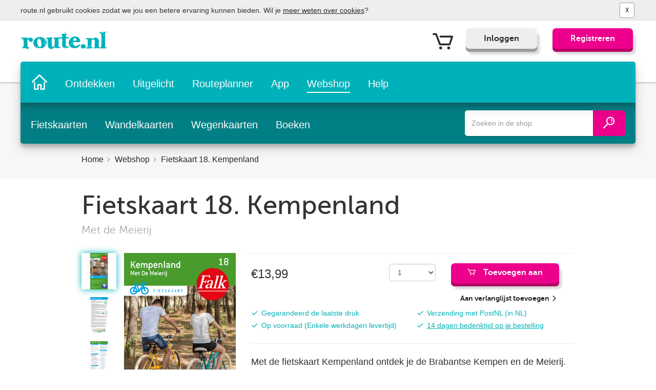

--- FILE ---
content_type: text/html;charset=utf-8
request_url: https://shop.route.nl/fietskaart-18-kempenland.html
body_size: 26147
content:
<!doctype html><html class="no-js routenlShop" lang="nl"><head prefix="og: http://ogp.me/ns#; dcterms: http://purl.org/dc/terms/#"><meta charset="UTF-8" /><meta http-equiv="content-type" content="text/html; charset=utf-8" /><meta http-equiv="X-UA-Compatible" content="IE=edge" /><meta name="viewport" content="width=device-width, initial-scale=1" /><!-- Google Tag Manager --><script>(function(w,d,s,l,i){w[l]=w[l]||[];w[l].push({'gtm.start':new Date().getTime(),event:'gtm.js'});var f=d.getElementsByTagName(s)[0],j=d.createElement(s),dl=l!='dataLayer'?'&l='+l:'';j.async=true;j.src='https://www.googletagmanager.com/gtm.js?id='+i+dl;f.parentNode.insertBefore(j,f);})(window,document,'script','dataLayer','GTM-TTZ3VRH');</script><!-- End Google Tag Manager --><link rel="canonical" href="https://shop.route.nl/fietskaart-18-kempenland.html" /><meta name="robots" content="noodp,noydir" /><meta property="og:url" content="https://shop.route.nl/fietskaart-18-kempenland.html?source=facebook" /><meta property="og:site_name" content="route.nl Webshop" /><meta property="lightspeedUserID" content="" /><title>Fietskaart 18 Kempenland (Noord-Brabant) | Falk - VVV | 9789028724648 - route.nl Webshop</title><meta property="og:title" content="Fietskaart 18 Kempenland (Noord-Brabant) | Falk - VVV | 9789028724648 - route.nl Webshop" /><meta name="twitter:title" content="Fietskaart 18 Kempenland (Noord-Brabant) | Falk - VVV | 9789028724648 - route.nl Webshop" /><meta name="description" content="Op de fietskaart van Kempenland vind je alles wat je moet weten over dit gebied om een mooie fietstocht te kunnen maken." /><meta property="og:description" content="Op de fietskaart van Kempenland vind je alles wat je moet weten over dit gebied om een mooie fietstocht te kunnen maken." /><meta name="twitter:description" content="Op de fietskaart van Kempenland vind je alles wat je moet weten over dit gebied om een mooie fietstocht te kunnen maken." /><meta name="twitter:domain" content="Route.nl"/><meta name="google-site-verification" content="DGuitnZwQrI8TgLNaLXUlf2x7fZ7n5Tnqc3A5seGnKg" /><meta name="msvalidate.01" content="635C681E51266A3757D7FD271C83FBC0" /><meta property="og:type" content="website" /><meta name="twitter:card" content="product"><meta name="twitter:label1" content="Merk"><meta name="twitter:data1" content="VVV"><meta name="twitter:label2" content="Prijs"><meta name="twitter:data2" content="€13,99"><meta property="og:image" content="https://cdn.webshopapp.com/shops/164090/files/414548794/image.jpg" /><meta property="twitter:image" content="https://cdn.webshopapp.com/shops/164090/files/414548794/image.jpg" /><meta name="twitter:site" content="@routenl" /><meta name="twitter:creator" content="@routenl"><meta name="HandheldFriendly" content="True" /><meta name="MobileOptimized" content="320" /><link rel="shortcut icon" type="image/png" href="/static/images/favicon.png" /><link rel="apple-touch-icon" href="https://dist.route.nl/static/images/apple-touch-icon.png" /><meta property="fb:pages" content="168213846718371" /><meta property="twitter:account_id" content="4503599628654817" /><meta name="twitter:app:name:iphone" content="Route.nl - Gratis fietsroutes en wandelroutes" /><meta name="twitter:app:id:iphone" content="648322019" /><meta name="twitter:app:name:googleplay" content="Route.nl Fiets & Wandelroutes" /><meta name="twitter:app:id:googleplay" content="com.falk.fietsroutes.app" /><meta property="al:ios:app_store_id" content="648322019" /><meta property="al:ios:app_name" content="Route.nl - Gratis fietsroutes en wandelroutes" /><meta property="al:android:package" content="com.falk.fietsroutes.app" /><meta property="al:android:app_name" content="Route.nl Fiets & Wandelroutes" /><meta property="fb:admins" content="606923383" /><meta name="dcterms.identifier" content="www.route.nl" /><meta name="twitter:site" content="@routenl" /><meta name="dcterms.language" content="nl" /><meta name="dcterms.publisher" content="https://www.route.nl" /><meta name="keywords" content="Route.nl, Fietsen, Wandelen VVV, Fietskaart, 18., Kempenland" /><meta content="yes" name="apple-mobile-web-app-capable" /><meta content="white-translucent" id="status_bar" name="apple-mobile-web-app-status-bar-style" /><meta name="theme-color" content="#" /><meta name="mobile-web-app-capable" content="yes" /><link rel="alternate" type="application/rss+xml" title="Route.nl Fiets- en Wandelevenementen" href="https://www.route.nl/rssfeed-events" /><link rel="alternate" type="application/rss+xml" title="Route.nl Ontdek de leukste wandel- en fietsroutes" href="https://www.route.nl/rssfeed-contentpages" /><link rel="alternate" type="application/rss+xml" title="Route.nl de leukste artiekelen over fietsen en wandelen" href="https://www.route.nl/rssfeed-articles" /><link rel="alternate" type="application/rss+xml" title="Route.nl, fiets- en wandelreisgidsen. Waar ga jij naar toe?" href="https://www.route.nl/rssfeed-travelguides" /><link rel="alternate" type="application/rss+xml" title="Route.nl webshop, Nieuwe producten" href="https://shop.route.nl/index.rss" /><link rel="preconnect" href="https://dist.route.nl" /><link rel="dns-prefetch" href="https://a-tiles.route.nl" /><link rel="dns-prefetch" href="https://b-tiles.route.nl" /><link rel="dns-prefetch" href="https://c-tiles.route.nl" /><meta name="apple-mobile-web-app-title" content="Route.nl webshop"/><!--[if !IE]>--><link href="https://dist.route.nl/static/images/startup-1536x2008.png" media="only screen and (width: 768px) and (height: 1024px) and (orientation: portrait)" rel="apple-touch-startup-image" /><link href="https://dist.route.nl/static/images/startup-1496x2048.png" media="only screen and (width: 768px) and (height: 1024px) and (orientation: landscape)" rel="apple-touch-startup-image" /><link href="https://dist.route.nl/static/images/startup-768x1004.png" media="only screen and (width: 768px) and (height: 1024px) and (orientation: portrait)" rel="apple-touch-startup-image" /><link href="https://dist.route.nl/static/images/startup-748x1024.png" media="only screen and (width: 768px) and (height: 1024px) and (orientation: landscape)" rel="apple-touch-startup-image" /><link href="https://dist.route.nl/static/images/startup-1242x2148.png" media="only screen and (width: 414px) and (height: 736px) and (orientation: portrait)" rel="apple-touch-startup-image" /><link href="https://dist.route.nl/static/images/startup-1182x2208.png" media="only screen and (width: 414px) and (height: 736px) and (orientation: landscape)" rel="apple-touch-startup-image" /><link href="https://dist.route.nl/static/images/startup-750x1294.png" media="only screen and (width: 375px) and (height: 667px)" rel="apple-touch-startup-image" /><link href="https://dist.route.nl/static/images/startup-640x1096.png" media="only screen and (width: 320px) and (height: 568px)" rel="apple-touch-startup-image" /><link href="https://dist.route.nl/static/images/startup-640x920.png" media="only screen and (width: 320px) and (height: 480px)" rel="apple-touch-startup-image" /><link href="https://dist.route.nl/static/images/startup-320x460.png" media="only screen and (width: 320px) and (height: 480px)" rel="apple-touch-startup-image" /><!--[endif]--><!--[if lt IE 9]><script src="https://cdnjs.cloudflare.com/ajax/libs/html5shiv/3.7.2/html5shiv.min.js"></script><script src="https://cdnjs.cloudflare.com/ajax/libs/respond.js/1.4.2/respond.min.js"></script><![endif]--><!--[if lte IE 9]><link rel="stylesheet" href="https://dist.route.nl/static/css/split/shop-1543496522526.css" media="all" property="stylesheet" /><![endif]--><!--[if !IE]>--><link rel="stylesheet" href="https://dist.route.nl/static/css/shop-1543496522526.css" media="all" property="stylesheet" /><!--<![endif]--><script>var loggedIn = false;</script><script id="mcjs">!function(c,h,i,m,p){m=c.createElement(h),p=c.getElementsByTagName(h)[0],m.async=1,m.src=i,p.parentNode.insertBefore(m,p)}(document,"script","https://chimpstatic.com/mcjs-connected/js/users/44ee6586ffe7ae97390f4ff58/752a7af55e7bd7e0cd28c4c6b.js");</script></head><body class="page pageid- detail 200"><!-- Google Tag Manager (noscript) --><noscript><iframe src="https://www.googletagmanager.com/ns.html?id=GTM-TTZ3VRH" height="0" width="0" style="display:none;visibility:hidden"></iframe></noscript><!-- End Google Tag Manager (noscript) --><script>! function() {"use strict";function e( e, t, n ) {e.addEventListener ? e.addEventListener( t, n, !1 ) : e.attachEvent && e.attachEvent( "on" + t, n )}function t( e ) {return window.localStorage && localStorage.font_css_cache && localStorage.font_css_cache_file === e}function n() {if ( window.localStorage && window.XMLHttpRequest ) {if ( t( fileLocation ) ) {c( localStorage.font_css_cache );} else {var n = new XMLHttpRequest;n.open( "GET", fileLocation, !0 ), e( n, "load", function() {4 === n.readyState && n.status == 200 && ( c( n.responseText ), localStorage.font_css_cache = n.responseText, localStorage.font_css_cache_file = fileLocation )} ), n.send()}} else {var fallBackLink = document.createElement( "link" );fallBackLink.href = fileLocation;fallBackLink.rel = "stylesheet";fallBackLink.type = "text/css";document.getElementsByTagName( "head" )[ 0 ].appendChild( fallBackLink );document.cookie = "font_css_cache";}}function c( e ) {var fallBaclStyleLink = document.createElement( "style" );fallBaclStyleLink.innerHTML = e;document.getElementsByTagName( "head" )[ 0 ].appendChild( fallBaclStyleLink );}var fileLocation = "https://cdn.webshopapp.com/shops/164090/themes/102581/assets/fonts.css?20230317145632";if ( window.localStorage && localStorage.font_css_cache || document.cookie.indexOf( "font_css_cache" ) > -1){n( );} else {e( window, "load", n );}}();</script><noscript><link rel="stylesheet" href="https://cdn.webshopapp.com/shops/164090/themes/102581/assets/fonts.css?20230317145632" property="stylesheet" /></noscript><nav class="navbar navbar-white navbar-fixed-top no-top-padding"><div class="lightgrey text-left cookie-alert hidden"><div class="container cookie-alert-container padding-top-sm padding-bottom-sm no-left-padding-lg no-right-padding-lg no-left-padding-md no-right-padding-md"><div class="col-xs-24 no-left-padding-lg no-right-padding-lg no-left-padding-md no-right-padding-md"><p class="no-margin hidden-xs">route.nl gebruikt cookies zodat we jou een betere ervaring kunnen bieden. Wil je <a href="https://www.route.nl/disclaimer/cookies" class="text-normal text-underline">meer weten over cookies</a>?</p><p class="no-margin visible-xs">route.nl gebruikt <a href="https://www.route.nl/disclaimer/cookies" class="text-normal text-underline">cookies</a></p></div><button type="button" class="btn btn-default bg-paper btn-sm close-cookie-alert position-absolute pos-right-xs">X</button></div></div><div class="headerTopWrapper"><div class="container"><button type="button" class="navbar-toggle collapsed" data-toggle="collapse" data-target="#mainnavigation" aria-expanded="false"><span class="sr-only">Toon het menu</span><span class="icon-bar"></span><span class="icon-bar"></span><span class="icon-bar"></span></button><a href="https://www.route.nl" title="Ga naar de route.nl home pagina" tabindex="1" class="headerLogo"><svg id="Routenl-Logo" y="0px" viewBox="-225 382 160 30" xml:space="preserve"><title>Route.nl</title><path id="logopart-R" class="fill-secondary" d="M-218.7,391.9l5.2,0.1l0.1,1.4l0.1,1.4l1-1.2c0.5-0.7,1.1-1.2,1.3-1.2c0.2,0,0.7-0.1,1.3-0.3c1.4-0.6,4.3,0.3,5.3,1.7c1.4,1.9,0.8,4-1.4,5.1c-1.1,0.6-1.9,0.7-2.3,0.4c-0.2-0.2-0.7-0.3-1.1-0.2c-0.6,0.2-1.5-1.9-1.3-3.2c0.1-0.5-0.2-0.6-1-0.3c-0.6,0.2-1.3,0.5-1.5,0.7c-0.2,0.2-0.2,3,0,6.1l0.3,5.8l1.4,0.3c1,0.2,1.4,0.5,1.2,1.1c-0.1,0.4-0.4,0.7-0.7,0.6c-0.3,0-1,0.3-1.6,0.9c-1.3,1.3-2,1.2-2,0c0-0.9-0.2-1-4-0.8c-3.5,0.1-4,0-4-0.7c0-0.4,0.3-0.8,0.6-0.8c1.8,0,2.1-0.9,2.2-6.3c0.1-6-0.3-7.8-2.1-8.3c-0.7-0.2-1.1-0.5-0.9-0.8c0.1-0.3-0.3-0.5-1-0.5c-0.8,0-1.2-0.2-1-0.5C-224.1,391.9-222.1,391.8-218.7,391.9z"></path><path id="logopart-O" class="fill-secondary" d="M-180.9,396.9c1,1.6,1.3,2.4,1.1,4c-0.3,2.7-3.6,7.5-5,7.4c-0.7,0-0.9,0.2-0.7,0.7c0.2,0.5,0,0.6-0.6,0.4c-0.5-0.2-0.7-0.1-0.5,0.2c0.2,0.4-1.3,0.5-5.3,0.4c-5.2-0.2-5.8-0.3-7.4-1.5c-2.1-1.6-3.9-5.1-3.9-7.6c0-1,0.2-1.7,0.4-1.5c0.2,0.1,0.4-0.5,0.4-1.4c0-2.9,3.5-5.8,8.4-6.9C-189.3,390.1-184,392.4-180.9,396.9z M-190.7,391.9c-0.5,0-0.7,0.1-0.3,0.3c0.3,0.1,0.8,0.1,0.9,0C-189.9,392-190.2,391.8-190.7,391.9z M-193.1,392.8c-0.2,0,0.1,0.4,0.8,1c0.7,0.5,1.4,1,1.7,1c0.2,0-0.1-0.4-0.8-1C-192.1,393.3-192.9,392.8-193.1,392.8z M-186.5,401.1c-0.2,0.2-0.2,0.8,0.2,0.9c0.4,0.1,0.8,0,0.8-0.2s-0.2-0.5-0.5-0.5 M-184.8,394.4c0.3,0.6,2.3,2.2,2.3,4.5c0,0.7,0.3,1.2,0.7,1.2c0.5,0,0.6-0.3,0.4-1C-182.1,396.4-183.9,394.2-184.8,394.4 M-196.8,407.1c-0.3,0.1-0.1,0.3-0.1,0.6c0,0.2,0.3,0.6,0.8,0.7c0.5,0.2,0.7,0,0.6-0.6c-0.1-0.4-0.4-0.9-0.8-0.9 M-195.8,395.7c-1.4,2.7,0,10.4,2.2,11.8c2.8,1.8,4.8-0.7,4.3-5.4c-0.1-1.4-0.3-3-0.3-3.5c0-0.4-0.2-0.8-0.4-0.8c-0.2,0-0.4-0.3-0.4-0.7c0-0.4-0.6-1.3-1.3-2C-193.7,393.3-194.7,393.5-195.8,395.7z M-189.5,395.3c-0.2-0.4-0.5-0.5-0.5-0.2c0,0.2,0.2,0.8,0.5,1.2c0.2,0.4,0.5,0.5,0.5,0.2C-189,396.2-189.2,395.7-189.5,395.3z M-184.5,400.8c-0.2,0-0.5,0.2-0.5,0.5c0,0.2,0.2,0.5,0.5,0.5c0.3,0,0.5-0.2,0.5-0.5C-184,401-184.2,400.8-184.5,400.8z M-183.2,400.9c-0.1-0.2-0.3,0.1-0.2,0.6c0,0.5,0.1,0.7,0.3,0.3C-183,401.5-183.1,401-183.2,400.9z M-182.3,402.3c-0.2,0.9-0.9,2.6-1.6,3.9c-0.9,1.6-1,2-0.4,1.5c1-0.8,2.8-4.2,2.8-5.2c0-0.4,0.2-0.6,0.5-0.5c0.3,0.1,0.3,0,0.2-0.4C-181.3,400.3-181.9,400.7-182.3,402.3z"></path><path id="logopart-UT" class="fill-secondary" d="M-148.9,381.9c0.3,0,0.5,0.4,0.4,0.8c0,0.5,0,1.4,0.2,2.1c0.3,1.1,0.6,1.2,2.1,1.1c1-0.1,1.7,0,1.7,0.3c0,0.5-1,0.7-2.4,0.6c-0.4,0-0.6,0.6-0.5,2.1l0,2.2l2.3,0.1c1.9,0.1,2.3,0.3,2.4,1.2c0.1,1,0,1.1-2.5,1.1h-2.6l0.1,6.4c0.1,5.9,0.2,6.5,1.2,7c0.5,0.3,1.6,0.4,2.4,0.2c1.1-0.2,1.4-0.1,1.4,0.6c0,1.8-6,3.1-8.5,1.8c-2.6-1.3-2.8-2.3-2.8-9.5l0.1-6.5l-2.4,0.2c-2,0.2-2.6,0.1-3.1-0.6c-0.6-0.8-0.8,1.9-0.7,12.5c0,0.8-0.2,1-1.1,0.8c-0.6-0.1,0,0.3,1.4,0.9c1.4,0.6,2.6,1.3,2.8,1.6c0.1,0.2,0.4,0.4,0.6,0.4c0.1,0,0.2,0.1,0.2,0.2c-0.1,0.2-2.3,0.4-4.9,0.5c-4.5,0.1-4.8,0.1-5-0.8c-0.3-1.1-1.8-0.8-1.8,0.3c0,0.4-0.3,0.7-0.7,0.7c-0.3,0-1.3,0.3-2.1,0.7c-1.9,1-2.6,0.9-4.9-0.4c-2.4-1.3-2.6-2.1-2.7-9.2c0-5.9-0.5-7.5-2-7.5c-0.5,0-1-0.2-1.2-0.4c-0.5-0.8,1.6-1.5,4.7-1.5c2.5,0,3-0.1,3.1-0.9c0-0.7,0.1-0.7,0.3,0.1c0.2,0.7,0.5,0.8,1.7,0.6c1.3-0.2,2.1,0.4,0.9,0.8c-0.9,0.3-1.4,7.6-0.7,12.3c0.1,0.7,0.2,1.5,0.2,1.8c0,0.3,0.5,0.8,1,1.1c0.8,0.4,1.2,0.2,2.2-0.6c1.1-1.1,1.2-1.5,1.4-7.1c0.1-5.9,0.1-5.9-1-6.2c-1.6-0.3-1.9-1.4-0.4-1.7c0.6-0.1,3.8-0.4,7.1-0.5c3.3-0.1,6.2-0.2,6.6-0.2c0.4,0,0.6-0.7,0.5-2.4c-0.1-1.9-0.3-2.3-1-2.2c-0.5,0.1-0.9,0-0.9-0.3c0-0.6,2.6-1.1,4.8-0.9l1.9,0.1l-0.1-2.1C-149.4,382.7-149.2,381.9-148.9,381.9z M-152.8,396.8c-0.2,0-0.5,0.2-0.5,0.5c0,0.2,0.2,0.5,0.5,0.5c0.3,0,0.5-0.2,0.5-0.5C-152.3,397-152.5,396.8-152.8,396.8z M-163.5,397.4c-0.8,0-1.1,0.1-0.6,0.2c0.4,0.1,1.1,0.1,1.5,0C-162.3,397.5-162.6,397.4-163.5,397.4z M-161.8,404.7c-0.2,0-0.4,0.2-0.4,0.5c0,0.2,0.3,0.5,0.8,0.5c0.4,0,0.6-0.2,0.4-0.5C-161.1,404.9-161.5,404.7-161.8,404.7z M-149.3,408.3c-0.4,0.5-0.2,0.6,0.7,0.6c0.6,0,1.1-0.2,1-0.4C-147.8,407.7-148.7,407.6-149.3,408.3z M-175.3,409.2c-0.1,0-0.4,0.2-0.5,0.5c-0.1,0.2,0,0.5,0.2,0.5c0.3,0,0.5-0.2,0.5-0.5C-175.1,409.4-175.2,409.2-175.3,409.2z"></path><path id="logopart-E" class="fill-secondary" d="M-128.4,390.6c1.9,0.8,4.1,2.7,3.7,3.1c-0.2,0.1,0,0.5,0.4,0.8c0.4,0.3,0.9,1.5,1,2.6c0.2,2,0.2,2.1-1.7,2.6c-1.3,0.4-2.3,0.4-2.9,0.1c-0.9-0.5-7-0.4-7.5,0c-0.5,0.5,0.4,3.7,1.5,5c1.4,1.7,4.7,2.3,5.4,1.1c0.2-0.5,0.8-0.8,1.4-0.8c0.5,0,1.2-0.3,1.7-0.7c0.7-0.7,2.8-1,2.8-0.4c0,0.6-3.3,4.2-4.8,5.1c-2.3,1.5-8.1,1.3-10.9-0.3c-4-2.3-5.4-6.6-3.9-11.1c1.3-4,4.4-6.7,8.4-7.6C-131.8,389.8-130,389.9-128.4,390.6z M-134.3,393c-0.5,0.4-0.8,0.8-0.6,1s0.7-0.1,1.2-0.7C-132.7,392.2-132.9,392-134.3,393z M-131.4,392.3c-0.8,0-4.1,3.3-4.1,4.1c0,0.7,0.4,0.9,2.9,0.9c2.7,0,2.9-0.1,2.7-1c-0.1-0.6,0-1,0.3-1s0.1-0.6-0.5-1.5C-130.6,393-131.2,392.3-131.4,392.3z M-137.2,400.8c-0.4,0-0.7,0.2-0.7,0.5c0,0.2,0.3,0.5,0.7,0.5s0.7-0.2,0.7-0.5C-136.5,401-136.8,400.8-137.2,400.8z M-140.9,402.7c-0.2,0-0.5,0.2-0.5,0.5c0,0.2,0.2,0.5,0.5,0.5c0.3,0,0.5-0.2,0.5-0.5C-140.4,402.9-140.6,402.7-140.9,402.7z M-138,402.7c-0.2,0-0.3,0.2-0.2,0.5c0.1,0.2,0.4,0.5,0.5,0.5c0.1,0,0.2-0.2,0.2-0.5C-137.5,402.9-137.7,402.7-138,402.7z"></path><path id="logopart-dotnl" class="fill-secondary" d="M-76.6,382.4c0,0.5-0.4,0.6-2.7,0.5l-1.5,0v9.1c0,12.7,0.2,16.7,0.6,16.7c1.2-0.2,2.1,0.1,2.1,0.9c0,0.8-0.6,0.9-7,0.8c-3.9,0-7.1-0.2-7.3-0.4c-0.1-0.1-0.6,0-1,0.4c-0.6,0.4-0.7,0.4-0.4,0c0.2-0.3,0-0.6-0.4-0.6c-0.4,0-0.7,0.1-0.6,0.3c0.1,0.2-0.9,0.4-2.4,0.4c-2.2,0-2.7-0.1-2.7-0.9c0-0.5,0.4-0.8,1-0.8c0.5,0,1-0.2,1-0.5c0-0.3-0.1-0.5-0.4-0.5c-0.2,0-0.2-2.4,0-5.2c0.5-6.4,0.1-7.9-2.3-7.3c-2.8,0.6-3.3,1.2-3.3,4.2c0,1.5-0.1,3.6-0.1,4.7c-0.2,3.4,0.1,4.7,1.5,4.7c0.9,0,1.1,0.1,0.7,0.8c-0.6,1-12.5,1.3-12.5,0.3c0-0.3-0.2-0.5-0.6-0.3c-0.3,0.2-0.4,0.1-0.2-0.3c0.2-0.4,0-0.2-0.5,0.3c-0.6,0.7-1.5,1-2.9,0.9c-1.7,0-2.1-0.2-3.1-1.6c-0.6-1-0.9-1.9-0.7-2.4c1.4-3.6,4.8-4.6,7.4-2.3c1.6,1.3,2.1,3.3,1.1,4c-0.2,0.1-0.5,0-0.5-0.4c0-0.4-0.2-0.8-0.5-0.8c-0.3,0-0.2,0.5,0.1,1.2c0.5,1.1,0.8,1.2,2.1,0.9c0.8-0.1,1.7-0.4,1.9-0.6c0.2-0.2,0.4-3.1,0.5-6.4c0.1-5.7,0-6.1-1-7.1c-0.6-0.6-1.3-1-1.4-0.9c-0.1,0-0.6-0.2-1-0.6c-0.4-0.4-0.6-0.7-0.3-0.8c2-0.1,11-0.1,11,0s-0.3,0.6-0.8,1.1c-0.4,0.5-0.6,1-0.5,1.2c0.2,0.1,0.7-0.2,1.3-0.8c0.5-0.6,2.2-1.4,3.7-1.9c2.7-0.7,2.8-0.7,4.9,0.4c2.7,1.5,3.5,3.7,3,8c-0.2,1.7-0.2,4.2-0.1,5.5c0.2,2.3,0.3,2.5,1.8,2.6c0.9,0.1,1.8-0.1,2.1-0.5c0.7-0.9,0.9-21.4,0.1-22.3c-0.3-0.3-0.4-0.8-0.2-0.9c0.1-0.2-0.4-0.5-1.2-0.6c-2.1-0.4-2-1.6,0-1.8C-84.6,381.9-76.6,381.9-76.6,382.4z M-86.9,383.6c-0.6,0.2-0.5,0.3,0.3,0.1c0.6-0.1,1.1,0,1.1,0.2c0,0.7,1.8,0.5,2.1-0.2C-83.1,383.1-85.5,382.9-86.9,383.6z M-83,386.9c-0.2,0-0.5,0.2-0.5,0.5c0,0.2,0.2,0.5,0.5,0.5c0.3,0,0.5-0.2,0.5-0.5C-82.5,387.1-82.7,386.9-83,386.9z M-114.7,404.7c-0.5,0-1.2,0.9-1,1.2c0.1,0,0.5-0.1,0.8-0.5C-114.5,405-114.4,404.7-114.7,404.7z M-106.8,405.6c-0.6-0.1-1,0-1,0.4c0,0.4,0.4,0.7,1,0.7c0.5,0,1-0.2,1-0.4C-105.8,406-106.2,405.7-106.8,405.6z M-108.5,406.8c-0.1-0.2-0.3,0.1-0.2,0.6c0,0.5,0.1,0.7,0.3,0.3C-108.3,407.4-108.3,407-108.5,406.8z M-106.3,408.8c-1.2,0-1.7,0.1-1.1,0.2c0.6,0.1,1.6,0.1,2.2,0C-104.6,408.9-105,408.8-106.3,408.8z"></path></svg><svg id="Routenl-Logo-small" class="hidden img-responsive" height="29" width="30" y="0px" viewBox="0 0 21 20.2" xmlns="http://www.w3.org/2000/svg" xmlns:xlink="http://www.w3.org/1999/xlink" xml:space="preserve"><title>Route.nl</title><path id="logo-R" class="fill-secondary" d="M6,0l5.2,0.1l0.1,1.4l0.1,1.4l1-1.2c0.5-0.7,1.1-1.2,1.3-1.2s0.7-0.1,1.3-0.3c1.4-0.6,4.3,0.3,5.3,1.7c1.4,1.9,0.8,4-1.4,5.1c-1.1,0.6-1.9,0.7-2.3,0.4c-0.2-0.2-0.7-0.3-1.1-0.2C14.9,7.4,14,5.3,14.2,4c0.1-0.5-0.2-0.6-1-0.3c-0.6,0.2-1.3,0.5-1.5,0.7s-0.2,3,0,6.1l0.3,5.8l1.4,0.3c1,0.2,1.4,0.5,1.2,1.1c-0.1,0.4-0.4,0.7-0.7,0.6c-0.3,0-1,0.3-1.6,0.9c-1.3,1.3-2,1.2-2,0c0-0.9-0.2-1-4-0.8c-3.5,0.1-4,0-4-0.7c0-0.4,0.3-0.8,0.6-0.8c1.8,0,2.1-0.9,2.2-6.3c0.1-6-0.3-7.8-2.1-8.3C2.3,2.1,1.9,1.8,2.1,1.5C2.2,1.2,1.8,1,1.1,1c-0.8,0-1.2-0.2-1-0.5C0.6,0,2.6-0.1,6,0z"/></svg></a><div class="navbar-right right-menu"><ul class="nav navbar-nav"><li class="cartBtn"><a href="https://shop.route.nl/cart/" title="Winkelwagen" class=""><span class="cartIcon dripicons-cart"></span></a></li><li class="user-menu dropdown hidden"><button class="dropdown-toggle btn btn-default navbar-btn" data-toggle="dropdown" aria-expanded="false" tabindex="1"><span class="user-icon" aria-hidden="true"><svg version="1.1" xmlns="http://www.w3.org/2000/svg" xmlns:xlink="http://www.w3.org/1999/xlink" x="0px" y="0px" width="43px" height="43px" viewBox="0 0 92 92" enable-background="new 0 0 92 92" xml:space="preserve"><path d="M46,57.1c14.8,0,26.9-12.1,26.9-27C72.9,15.1,60.8,3,46,3S19.1,15.1,19.1,30C19.1,45,31.2,57.1,46,57.1zM46,11c10.4,0,18.9,8.5,18.9,19c0,10.5-8.5,19-18.9,19s-18.9-8.5-18.9-19C27.1,19.5,35.6,11,46,11z M58.5,59.7c-1.3-0.4-2.8-0.1-3.8,0.8L46,67.9l-8.7-7.4c-1.1-0.9-2.5-1.2-3.8-0.8C27.9,61.5,0,71.1,0,85c0,2.2,1.8,4,4,4h84c2.2,0,4-1.8,4-4C92,71.1,64.1,61.5,58.5,59.7z M10.1,81c4.4-4.7,15-9.9,23.8-12.9l9.5,8.1c1.5,1.3,3.7,1.3,5.2,0l9.5-8.1c8.8,3.1,19.4,8.3,23.8,12.9H10.1z"/></svg></span></button><div class="dropdown-menu account-dropdown-menu" role="menu"><ul class="accounts"><li data-user-group-id="" data-user-group-type="" class="account-option-template hidden" aria-hidden="true"><a href="#"><span class="user-icon" aria-hidden="true"><img src="[data-uri]" height="20" width="20" alt="Route.nl logo als placeholder" class="account-logo"><span class="dripicons-userTYPE account-no-logo"></span></span><span class="user-name"></span></a></li></ul><ul class="userSubMenuWrapper"><li><a href="/account/orders/" rel="nofollow"><span class="dripicons-wallet"></span> Mijn bestellingen</a></li><li><a href="/cart" rel="nofollow"><span class="dripicons-cart"></span> Mijn winkelwagen</a></li><li class="divider"></li><li><a href="/account/logout" rel="nofollow"><span class="dripicons-exit"></span> Uitloggen</a></li></ul></div></li><li class="account-login visible-lg visible-md"><a href="/account/login" class="btn btn-grey btn-login navbar-btn btn-md" role="button" tabindex="1">Inloggen</a></li><li class="account-register visible-lg visible-md padding-bottom-md"><a href="/account/register/" class="btn btn-primary btn-register navbar-btn btn-md" role="button" tabindex="1">Registreren</a></li></ul></div></div></div><div class="mainNavWrapper bg-secondary position-relative"><div class="container"><div class="collapse navbar-collapse" id="mainnavigation"><ul class="nav navbar-nav"><li class="homeMenu"><a href="https://www.route.nl" class="homeicon"><svg id="main-header-home-icon" version="1.1" xmlns="http://www.w3.org/2000/svg" xmlns:xlink="http://www.w3.org/1999/xlink" x="0px" y="0px" width="30" height="30" viewBox="0 0 92 92" enable-background="new 0 0 92 92" xml:space="preserve"><path id="XMLID_100_" class="fill-white" d="M88,49c-1,0-2-0.4-2.8-1.1L46,9.6L6.8,47.9c-1.6,1.5-4.1,1.5-5.7-0.1c-1.5-1.6-1.5-4.1,0.1-5.7l42-41c1.6-1.5,4-1.5,5.6,0l42,41c1.6,1.5,1.6,4.1,0.1,5.7C90.1,48.6,89,49,88,49z M79.2,88V48.9c0-2.2-1.8-4-4-4c-2.2,0-4,1.8-4,4V84H58.7V62.6c0-2.9-2.4-5.3-5.3-5.3H38.6c-2.9,0-5.3,2.4-5.3,5.3V84H20.8V48.9c0-2.2-1.8-4-4-4s-4,1.8-4,4V88c0,2.2,1.8,4,4,4h20.5c2.2,0,4-1.8,4-4V65.3h9.5V88c0,2.2,1.8,4,4,4h20.5C77.5,92,79.2,90.2,79.2,88z"/></svg><svg id="main-header-Routenl-Logo-small" class="img-responsive hidden-xs hidden-sm" height="30" width="30" y="0px" viewBox="0 0 21 20.2" xmlns="http://www.w3.org/2000/svg" xmlns:xlink="http://www.w3.org/1999/xlink" xml:space="preserve"><title>Route.nl</title><path id="logo-R" class="fill-white" d="M6,0l5.2,0.1l0.1,1.4l0.1,1.4l1-1.2c0.5-0.7,1.1-1.2,1.3-1.2s0.7-0.1,1.3-0.3c1.4-0.6,4.3,0.3,5.3,1.7c1.4,1.9,0.8,4-1.4,5.1c-1.1,0.6-1.9,0.7-2.3,0.4c-0.2-0.2-0.7-0.3-1.1-0.2C14.9,7.4,14,5.3,14.2,4c0.1-0.5-0.2-0.6-1-0.3c-0.6,0.2-1.3,0.5-1.5,0.7s-0.2,3,0,6.1l0.3,5.8l1.4,0.3c1,0.2,1.4,0.5,1.2,1.1c-0.1,0.4-0.4,0.7-0.7,0.6c-0.3,0-1,0.3-1.6,0.9c-1.3,1.3-2,1.2-2,0c0-0.9-0.2-1-4-0.8c-3.5,0.1-4,0-4-0.7c0-0.4,0.3-0.8,0.6-0.8c1.8,0,2.1-0.9,2.2-6.3c0.1-6-0.3-7.8-2.1-8.3C2.3,2.1,1.9,1.8,2.1,1.5C2.2,1.2,1.8,1,1.1,1c-0.8,0-1.2-0.2-1-0.5C0.6,0,2.6-0.1,6,0z"/></svg><span class="sr-only">Home pagina</span></a></li><li class="mobileSearchBar visible-xs visible-sm"><form class="no-margin" action="https://shop.route.nl/search/?q=" method="get"><div class="input-group"><input type="search" class="form-control" value="" name="q" placeholder="Zoeken in de shop" id="header-search" tabindex="1" autocomplete="off"><label for="header-search" class="sr-only">Zoek een fiets-, wandel- of wegenkaart</label><span class="input-group-btn"><button class="btn btn-default" type="submit"><i class="dripicons-search"></i></button></span></div></form><!--<span class="input-group"><input type="search" class="form-control" value="" name="q" placeholder="Zoeken in de shop" id="header-search" tabindex="1" autocomplete="off"><label for="header-search" class="sr-only">Zoek een fiets-, wandel- of wegenkaart</label><span class="input-group-btn"><button class="btn btn-default" type="submit"><i class="dripicons-search"></i></button></span></span>--></li><li><a href="https://www.route.nl/routes" title="Wandelroutes & Fietsroutes">Ontdekken</a></li><li><a href="https://www.route.nl/uitgelicht" title="Uitgelichte routes">Uitgelicht</a></li><li><a href="https://www.route.nl/routeplanner">Routeplanner</a></li><li><a href="https://www.route.nl/app">App</a></li><li class="webshopLink active"><a href="https://shop.route.nl">Webshop</a><ul class="nav navbar-nav visible-sm visible-xs"><li><a href="https://shop.route.nl/alle-producten/fietsen/" title="Fietskaarten">Fietskaarten</a></li><li><a href="https://shop.route.nl/alle-producten/wandelen/" title="Wandelkaarten">Wandelkaarten</a></li><li><a href="https://shop.route.nl/alle-producten/auto/" title="Wegenkaarten">Wegenkaarten</a></li><li><a href="https://shop.route.nl/tags/gebonden/" title="Boeken">Boeken</a></li></ul></li><li><a href="https://help.route.nl" class="no-margin-right">Help</a></li><li class="hidden-lg hidden-md loginWrapper"><a href="/account/register/" class="btn btn-lg btn-primary btn-register" id="registerHeadNavBtn" role="button" tabindex="1">Registreren</a><br><p>Ben je al lid? <a href="/account/login" class="btn btn-login" role="button" tabindex="1">Inloggen</a></p></li></ul></div><!-- /.navbar-collapse --></div></div><div class="mainNavSubMenuWrappper bg-secondary darker position-relative hidden-xs hidden-sm"><div class="container"><div id="subnavigation"><ul class="nav navbar-nav hidden-xs"><li><a href="https://shop.route.nl/alle-producten/fietsen/" title="Fietskaarten">Fietskaarten</a></li><li><a href="https://shop.route.nl/alle-producten/wandelen/" title="Wandelkaarten">Wandelkaarten</a></li><li><a href="https://shop.route.nl/alle-producten/auto/" title="Wegenkaarten">Wegenkaarten</a></li><li><a href="https://shop.route.nl/tags/gebonden/" title="Boeken">Boeken</a></li></ul><div class="hidden-xs hidden-sm"><form class="productSearchForm navbar-form no-margin no-padding pull-right" action="https://shop.route.nl/search/?q=" method="get"><div class="margin-top-sm"><div class="input-group"><input type="search" class="form-control" value="" name="q" placeholder="Zoeken in de shop" id="header-search" tabindex="1" autocomplete="off"><label for="header-search" class="sr-only">Zoek een fiets-, wandel- of wegenkaart</label><span class="input-group-btn"><button class="btn btn-default" type="submit"><i class="dripicons-search"></i></button></span></div></div></form></div></div></div></div></nav><section role="main" class="padding-bottom-xl margin-bottom-xl results"><div class="breadcrumb-row"><div class="container"><div class="row"><div class="col-xs-24 col-sm-20 col-sm-offset-2 padding-top-md"><ol class="breadcrumb no-bottom-margin no-padding padding-top-sm padding-left-md" itemscope itemtype="http://schema.org/BreadcrumbList"><li class="fa margin-bottom-lg" itemprop="itemListElement" itemscope itemtype="http://schema.org/ListItem"><a href="https://www.route.nl" title="Home" itemprop="item" class="animated--underline"><span itemprop="name">Home</span></a></li><li class="fa margin-bottom-lg" itemprop="itemListElement" itemscope itemtype="http://schema.org/ListItem"><a href="https://shop.route.nl/" title="Webshop" itemprop="item" class="animated--underline"><span itemprop="name">Webshop</span></a></li><li class="fa margin-bottom-lg" itemprop="itemListElement" itemscope itemtype="http://schema.org/ListItem"><a href="https://shop.route.nl/fietskaart-18-kempenland.html" title="Fietskaart 18. Kempenland" itemprop="item" class="animated--underline"><span itemprop="name">Fietskaart 18. Kempenland</span></a></li></ol></div></div></div></div><div class="container padding-top-xl" itemscope itemtype="http://schema.org/Product" itemid="https://shop.route.nl/fietskaart-18-kempenland.html"><div class="row"><div class="col-xs-24 col-sm-20 col-sm-offset-2"><div class="page-title row"><meta itemprop="productID" content="36248696" /><meta itemprop="description" content="Op de fietskaart van Kempenland vind je alles wat je moet weten over dit gebied om een mooie fietstocht te kunnen maken, van het knooppuntennetwerk tot thematische fietsroutes en horecagelegenheden. Bezoek ook eens de 8 zaligheden, leuke (boeren) dorpen m" /><div class="col-xs-24 padding-bottom-md"><h1 class="product-page no-margin" itemprop="name" content="VVV Fietskaart 18. Kempenland">Fietskaart 18. Kempenland</h1><meta itemprop="gtin13" content="9789028705043" /><h2 class="text-muted lead no-margin">Met de Meierij</h2></div></div><div class="product-wrap row position-relative"><div class="product-sidebar col-xs-24 col-sm-24 col-md-8"><div class="margin-top-xl margin-bottom-xl visible-xs visible-sm sticky-hidden"><div class="carousel padding-bottom-lg lightgallery" data-type="carousel" data-remote="false"><div class="item active" data-src="https://cdn.webshopapp.com/shops/164090/files/414548794/image.jpg"><img src="https://cdn.webshopapp.com/shops/164090/files/414548794/400x300x2/vvv-fietskaart-18-kempenland.jpg" alt="VVV Fietskaart 18. Kempenland, picture 414548794"/></div><div class="item" data-src="https://cdn.webshopapp.com/shops/164090/files/414548838/image.jpg"><img src="https://cdn.webshopapp.com/shops/164090/files/414548838/400x300x2/vvv-fietskaart-18-kempenland.jpg" alt="VVV Fietskaart 18. Kempenland, picture 414548838"/></div><div class="item" data-src="https://cdn.webshopapp.com/shops/164090/files/414548871/image.jpg"><img src="https://cdn.webshopapp.com/shops/164090/files/414548871/400x300x2/vvv-fietskaart-18-kempenland.jpg" alt="VVV Fietskaart 18. Kempenland, picture 414548871"/></div><div class="item" data-src="https://cdn.webshopapp.com/shops/164090/files/414548973/image.jpg"><img src="https://cdn.webshopapp.com/shops/164090/files/414548973/400x300x2/vvv-fietskaart-18-kempenland.jpg" alt="VVV Fietskaart 18. Kempenland, picture 414548973"/></div></div></div><div class="row hidden-xs hidden-sm sticky-hidden"><div class="thumbs col-sm-6"><div class="row"><div class="col-xs-24 no-right-padding margin-bottom-lg"><a href="#" data-image-id="414548794" class="thumbnailLink btn-block active" title="Fietskaart 18. Kempenland picture: 1"><img src="https://cdn.webshopapp.com/shops/164090/files/414548794/156x164x2/vvv-fietskaart-18-kempenland.jpg" alt="VVV Fietskaart 18. Kempenland, picture 414548794" class="img-responsive"/></a></div><div class="col-xs-24 no-right-padding margin-bottom-lg"><a href="#" data-image-id="414548838" class="thumbnailLink btn-block" title="Fietskaart 18. Kempenland picture: 2"><img src="https://cdn.webshopapp.com/shops/164090/files/414548838/156x164x2/vvv-fietskaart-18-kempenland.jpg" alt="VVV Fietskaart 18. Kempenland, picture 414548838" class="img-responsive"/></a></div><div class="col-xs-24 no-right-padding margin-bottom-lg"><a href="#" data-image-id="414548871" class="thumbnailLink btn-block" title="Fietskaart 18. Kempenland picture: 3"><img src="https://cdn.webshopapp.com/shops/164090/files/414548871/156x164x2/vvv-fietskaart-18-kempenland.jpg" alt="VVV Fietskaart 18. Kempenland, picture 414548871" class="img-responsive"/></a></div><div class="col-xs-24 no-right-padding margin-bottom-lg"><a href="#" data-image-id="414548973" class="thumbnailLink btn-block" title="Fietskaart 18. Kempenland picture: 4"><img src="https://cdn.webshopapp.com/shops/164090/files/414548973/156x164x2/vvv-fietskaart-18-kempenland.jpg" alt="VVV Fietskaart 18. Kempenland, picture 414548973" class="img-responsive"/></a></div></div></div><meta itemprop="image" content="https://cdn.webshopapp.com/shops/164090/files/414548794/300x250x2/vvv-fietskaart-18-kempenland.jpg" /><div class="images lightgallery col-sm-18"><a href="https://cdn.webshopapp.com/shops/164090/files/414548794/image.jpg" data-image-id="414548794" class="imagebox margin-bottom-lg " title="Fietskaart 18. Kempenland picture: 4"><img src="https://cdn.webshopapp.com/shops/164090/files/414548794/vvv-fietskaart-18-kempenland.jpg" class="img-responsive" alt="VVV Fietskaart 18. Kempenland, picture 414548794"></a><a href="https://cdn.webshopapp.com/shops/164090/files/414548838/image.jpg" data-image-id="414548838" class="imagebox margin-bottom-lg hidden" title="Fietskaart 18. Kempenland picture: 4"><img src="https://cdn.webshopapp.com/shops/164090/files/414548838/vvv-fietskaart-18-kempenland.jpg" class="img-responsive" alt="VVV Fietskaart 18. Kempenland, picture 414548838"></a><a href="https://cdn.webshopapp.com/shops/164090/files/414548871/image.jpg" data-image-id="414548871" class="imagebox margin-bottom-lg hidden" title="Fietskaart 18. Kempenland picture: 4"><img src="https://cdn.webshopapp.com/shops/164090/files/414548871/vvv-fietskaart-18-kempenland.jpg" class="img-responsive" alt="VVV Fietskaart 18. Kempenland, picture 414548871"></a><a href="https://cdn.webshopapp.com/shops/164090/files/414548973/image.jpg" data-image-id="414548973" class="imagebox margin-bottom-lg hidden" title="Fietskaart 18. Kempenland picture: 4"><img src="https://cdn.webshopapp.com/shops/164090/files/414548973/vvv-fietskaart-18-kempenland.jpg" class="img-responsive" alt="VVV Fietskaart 18. Kempenland, picture 414548973"></a></div></div><div class="product-specs hidden-xs hidden-sm"><h2 class="h4 margin-top-xl text-muted">Specificaties</h2><dl class="details"><dt><strong>Merk:</strong> </dt><dd><a href="https://shop.route.nl/brands/vvv/" itemprop="brand" content="VVV" class="text-normal text-underline">VVV</a></dd><dt>EAN/ISBN:</dt><dd>9789028705043</dd><dt class="sticky-hidden">Gewicht:</dt><dd class="sticky-hidden">100 gram</dd><dt class="sticky-hidden">Categorie</dt><dd class="sticky-hidden"><a href="https://shop.route.nl/alle-producten/fietsen/" class="text-normal text-underline">Fietsen (92 producten)</a></dd><dd class="sticky-hidden"><a href="https://shop.route.nl/alle-producten/" class="text-normal text-underline">Alle producten (291 producten)</a></dd><dt>Schaal</dt><dd>1:59.000</dd></dl></div></div><div class="product-info col-xs-24 col-sm-24 col-md-16 pull-right"><div itemprop="offers" itemscope itemtype="http://schema.org/Offer"><meta itemprop="price" content="13.99" /><meta itemprop="priceCurrency" content="EUR" /><meta itemprop="itemCondition" itemscope itemtype="http://schema.org/OfferItemCondition" content="http://schema.org/NewCondition"/></div><form action="https://shop.route.nl/cart/add/66569348/" id="product_configure_form" method="post"><input type="hidden" name="bundle_id" id="product_configure_bundle_id" value=""><div class="product-price padding-top-xl padding-bottom-lg"><div class="price-wrap col-xs-10 col-sm-7 col-md-10 col-lg-10"><p class="price no-bottom-margin">€13,99</p></div><div class="cart col-xs-14 col-sm-16 col-md-14 col-lg-14"><div class="cart row"><div class="col-xs-8"><select name="quantity" class="form-control"><option value="1" selected="selected">1</option><option value="2">2</option><option value="3">3</option><option value="4">4</option><option value="5">5</option><option value="6">6</option><option value="7">7</option><option value="8">8</option><option value="9">9</option><option value="10">10</option><option value="more">meer dan 10</option></select></div><div class="col-xs-16"><button type="submit" class="btn btn-primary btn-block" title="Toevoegen aan winkelwagen"><span class="dripicons-cart"></span><span>Toevoegen aan winkelwagen</span></button><a href="https://shop.route.nl/account/wishlistAdd/36248696/" class="btn btn-link btn-block btn-sm">Aan verlanglijst toevoegen</a></div></div></div></div></form><div class="order-detail row"><div class="col-xs-12"><dl class="details margin-bottom-sm"><dt class="sr-only">Actualiteit:</dt><dd class="margin-bottom-sm clearfix"><span class="text-secondary"><i class="dripicons-checkmark position-absolute" aria-hidden="true"></i><span class="margin-left-xl"> Gegarandeerd de laatste druk</span></span></dd><dt class="sr-only">Beschikbaarheid:</dt><dd class="clearfix"><span class="in-stock text-secondary"><i class="dripicons-checkmark position-absolute" aria-hidden="true"></i><span class="margin-left-xl"> Op voorraad (Enkele werkdagen levertijd)</span></span></dd></dl></div><div class="col-xs-12"><dl class="details margin-bottom-sm"><dt class="sr-only">Bezorgkosten:</dt><dd class="margin-bottom-sm clearfix"><span class="text-secondary"><i class="dripicons-checkmark position-absolute" aria-hidden="true"></i><span class="margin-left-xl"> Verzending met PostNL (in NL)</span></span></dd><dt class="sr-only">Bedenktijd:</dt><dd class="clearfix"><span class="text-secondary"><i class="dripicons-checkmark position-absolute" aria-hidden="true"></i><span class="margin-left-xl"> <a href="https://shop.route.nl/service/shipping-returns/" class="text-underline text-secondary">14 dagen bedenktijd op je bestelling</a></span></span></dd></dl></div></div><hr/><div class="productContent"><p class="p1"><span class="s1">Met de fietskaart Kempenland ontdek je de Brabantse Kempen en de Meierij. </span><span class="s1">Bezoek ook eens de 8 zaligheden met leuke (boeren) dorpen met een rijke historie in het bourgondische Noord-Brabant.</span></p>
<p class="p1"><span class="s1">De kaart is voorzien van:</span></p>
<ul>
<li>Het fietsknooppuntennetwerk</li>
<li>LF-routes</li>
<li>Alle straatnamen en horeca in het buitengebied</li>
<li>Toeristische VVV-informatie </li>
<li>Thematische fietsroutes</li>
<li>Overzicht van alle VVV-kantoren</li>
<li>Plaatsnamenregister</li>
</ul>
<h3 class="h4 margin-top-xl">Plaatsnamenregister<strong>*</strong>:</h3>
<ul class="list-unstyled" style="column-count: 3;">
<li>Eindhoven</li>
<li>Landerd<br />Waalwijk<br />'s-Hertogenbosch<br />Geldrop-Mierlo<br />Best<br />Eersel<br />Son en Breugel<br />Nuenen c.a.<br />Aalburg<br />Woudrichem<br />Heusden<br />Loon op Zand<br />Tilburg<br />Goirle<br />Oisterwijk<br />Haaren<br />Vught<br />Reusel-De Mierden<br />Bladel<br />Bergeijk<br />Veldhoven<br />Oirschot<br />Waalre<br />Someren<br />Helmond<br />Boxtel<br />Sint-Michielsgestel<br />Schijndel<br />Sint-Oedenrode<br />Oss<br />Uden<br />Veghel<br />Laarbeek<br />Boekel<br />Grave<br />Mill en Sint Hubert<br />Gemert-Bakel<br />Asten<br />Nederweert<br />Lingewaal<br />Maasdriel<br />Zaltbommel<br />Neerijnen<br />Wijchen<br />West Maas en Waal<br />Lommel<br />Overpelt<br />Neerpelt<br />Hamont-Achel<br />Mol<br />Dessel<br />Retie<br />Ravels<br />Oud-Turnhout<br />Arendonk<br />Weert<br />Cranendonck<br />Heeze-Leende<br />Hilvarenbeek<br />Valkenswaard<br />Bernheze</li>
</ul>
<p><small>* Plaatsnaamregister is indicatief, niet alle plaatsen zijn in zijn volledigeheid terug te vinden op de kaart.</small></p></div><p class="small margin-top-xl padding-top-sm text-muted">Bestel je liever niet via internet? De kaarten van Falk zijn bij VVV winkels, ANWB winkels, boekhandels en tankstations (wegenkaarten en plattegronden) te koop.</p><meta itemprop="mpn" content="9789028705043" /><div class="product-specs visible-xs visible-sm margin-top-xl"><h3 class="h4 margin-top-xl text-muted hidden">Specificaties</h3><table class="table table-striped"><tr><td>Merk: </td><td><a href="https://shop.route.nl/brands/vvv/" itemprop="brand" content="VVV" class="text-normal text-underline">VVV</a></td></tr><tr><td>EAN/ISBN:</td><td>9789028705043</td></tr><tr><td>Levertijd:</td><td>Enkele werkdagen</td></tr><tr><td>Gewicht:</td><td>100 gram</td></tr><tr><td>Categorie</td><td><a href="https://shop.route.nl/alle-producten/fietsen/" class="text-normal text-underline">Fietsen (92 producten)</a></td></tr><tr><td></td><td><a href="https://shop.route.nl/alle-producten/" class="text-normal text-underline">Alle producten (291 producten)</a></td></tr><tr><td>Schaal</td><td>1:59.000</td></tr></table></div></div></div><div class="product-actions row margin-top-lg"><div class="tags col-md-24"><!-- <a href="https://shop.route.nl/tags/gevouwen/" class="label label-default" title="Gevouwen">Gevouwen</a>  --><a href="https://shop.route.nl/tags/gevouwen/" class="labelTag margin-right-md margin-bottom-md pull-left" title="Gevouwen"><span aria-hidden="true" class="dripicons-tag margin-right-sm"></span>Gevouwen</a> <!-- <a href="https://shop.route.nl/brands/vvv/" class="label label-default" title="VVV">VVV</a>  --><a href="https://shop.route.nl/brands/vvv/" class="labelTag margin-right-md margin-bottom-md pull-left" title="VVV"><span aria-hidden="true" class="dripicons-tag margin-right-sm"></span>VVV</a> <!-- <a href="https://shop.route.nl/alle-producten/fietsen/" class="label label-default" title="Fietsen">Fietsen</a>  --><a href="https://shop.route.nl/alle-producten/fietsen/" class="labelTag margin-right-md margin-bottom-md pull-left" title="Fietsen"><span aria-hidden="true" class="dripicons-tag margin-right-sm"></span>Fietsen</a> <!-- <a href="https://shop.route.nl/alle-producten/" class="label label-default" title="Alle producten">Alle producten</a>  --><a href="https://shop.route.nl/alle-producten/" class="labelTag margin-right-md margin-bottom-md pull-left" title="Alle producten"><span aria-hidden="true" class="dripicons-tag margin-right-sm"></span>Alle producten</a> </div><div class="actions col-md-12 text-right hidden"><ul class="list-inline no-bottom-margin"><li><a class="text-underline text-muted" href="#" onclick="window.print(); return false;" title="Afdrukken">Afdrukken</a></li></ul></div></div></div><div class="products products-related row clr padding-bottom-xl"><div class="col-md-24"><h2 class="text-center h2 hw text-secondary">Gerelateerde producten</h2></div><div class="products-related-carousel" data-type="routes" data-remote="false"><div class="bx-tile"><div class="contentcard-product-medium" itemscope itemtype="http://schema.org/Product" itemid="https://shop.route.nl/fietskaart-17-west-en-midden-brabant.html"><a href="https://shop.route.nl/fietskaart-17-west-en-midden-brabant.html" itemprop="url" title="VVV Fietskaart 17. West- en Midden Brabant" class="text-normal"><figure class="image-wrapper"><!-- <img class="lazyload background-image" src="[data-uri]" data-src="https://cdn.webshopapp.com/shops/164090/files/458958830/200x200x2/vvv-fietskaart-17-west-en-midden-brabant.jpg" width="250" alt="VVV Fietskaart 17. West- en Midden Brabant" /> --><img class="lazyload main-image padding-top-md padding-bottom-md" itemprop="image" src="[data-uri]" data-src="https://cdn.webshopapp.com/shops/164090/files/458958830/200x200x2/vvv-fietskaart-17-west-en-midden-brabant.jpg" height="200" alt="VVV Fietskaart 17. West- en Midden Brabant" /><figcaption><h3 class="h5">VVV Fietskaart 17. West- en Midden Brabant</h3><p>"Het leven is goed in het Brabantse land"! Het lied dat in geheel Nederlandstalige gebied bekend is. Ook jij kunt de bourgondische levensstijl van de Brabanders ontmoeten door met deze fietskaart rond te trekken via het fiets knooppunten netwerk. Ook alle</p></figcaption></figure><div class="content-wrapper"><p class="no-bottom-margin text-overflow height-lg"></p><div class="contentcard-price text-normal h4 no-margin pos-top-sm" itemprop="offers" itemscope itemtype="http://schema.org/Offer"><meta itemprop="priceCurrency" content="EUR"/><meta itemprop="price" content="13.99"/><link itemprop="availability" href="https://schema.org/InStock" />€13,99</div><div class="contentcard-group showTooltip" title="VVV"><img src="https://cdn.webshopapp.com/shops/164090/files/84733922/image.jpg" alt="VVV" class="img-responsive"><span class="sr-only" itemprop="brand">VVV</span></div></div></a></div></div></div></div><div class="col-xs-24 col-sm-18 col-sm-offset-3 col-md-16 col-md-offset-4"></div></div></div><script type="application/ld+json">{"@context": "http://schema.org/","@type": "Product","@id": "https://shop.route.nl/fietskaart-18-kempenland.html","name": "VVV Fietskaart 18. Kempenland","productID": "36248696","image": "https://cdn.webshopapp.com/shops/164090/files/414548794/image.jpg","description": "Op de fietskaart van Kempenland vind je alles wat je moet weten over dit gebied om een mooie fietstocht te kunnen maken, van het knooppuntennetwerk tot thematische fietsroutes en horecagelegenheden. Bezoek ook eens de 8 zaligheden, leuke (boeren) dorpen m","mpn": "9789028705043","gtin13": "9789028705043","brand": {"@type": "Brand","name": "VVV","image": "https://cdn.webshopapp.com/shops/164090/files/84733922/image.jpg","url": "https://shop.route.nl/brands/vvv/"},"isRelatedTo":[{"@type": "Product","@id": "https://shop.route.nl/fietskaart-17-west-en-midden-brabant.html","name": "VVV Fietskaart 17. West- en Midden Brabant","productID": "36483287","image": "https://cdn.webshopapp.com/shops/164090/files/458958830/image.jpg","description": "&quot;Het leven is goed in het Brabantse land&quot;! Het lied dat in geheel Nederlandstalige gebied bekend is. Ook jij kunt de bourgondische levensstijl van de Brabanders ontmoeten door met deze fietskaart rond te trekken via het fiets knooppunten netwerk. Ook alle","mpn": "9789028705326","gtin13": "9789028705326","brand": {"@type": "Brand","name": "VVV","image": "https://cdn.webshopapp.com/shops/164090/files/84733922/image.jpg","url": "https://shop.route.nl/brands/vvv/"}}],"offers": {"@type": "Offer","priceCurrency": "EUR","price": "13.99","itemCondition": "http://schema.org/UsedCondition","availability": "http://schema.org/InStock","seller": {"@type": "Organization","name": "Route.nl","url": "https://www.route.nl"}}}</script><span id="pagetype" data-value="product"></span></section><footer id="footer"><div class="footer-content"><div class="container"><div class="row footerlinks"><div class="col-xs-24 col-sm-12 col-md-8 col-lg-6" itemscope itemtype="http://schema.org/Organization" itemId="routenl"><div class="header margin-top-lg margin-bottom-md"><h2 class="h4 hidden" itemprop="name">route.nl</h2><meta itemprop="legalName" content="Route.nl B.V."><div class="logo-wrapper-footer"><a href="https://www.route.nl" class="btn-block"><svg id="footer-Routenl-Logo" y="0px" viewBox="-225 382 160 30" width="150px" class="img-responsive" xml:space="preserve"><title>Route.nl</title><path id="footer-logopart-R" class="fill-white" d="M-218.7,391.9l5.2,0.1l0.1,1.4l0.1,1.4l1-1.2c0.5-0.7,1.1-1.2,1.3-1.2c0.2,0,0.7-0.1,1.3-0.3c1.4-0.6,4.3,0.3,5.3,1.7c1.4,1.9,0.8,4-1.4,5.1c-1.1,0.6-1.9,0.7-2.3,0.4c-0.2-0.2-0.7-0.3-1.1-0.2c-0.6,0.2-1.5-1.9-1.3-3.2c0.1-0.5-0.2-0.6-1-0.3c-0.6,0.2-1.3,0.5-1.5,0.7c-0.2,0.2-0.2,3,0,6.1l0.3,5.8l1.4,0.3c1,0.2,1.4,0.5,1.2,1.1c-0.1,0.4-0.4,0.7-0.7,0.6c-0.3,0-1,0.3-1.6,0.9c-1.3,1.3-2,1.2-2,0c0-0.9-0.2-1-4-0.8c-3.5,0.1-4,0-4-0.7c0-0.4,0.3-0.8,0.6-0.8c1.8,0,2.1-0.9,2.2-6.3c0.1-6-0.3-7.8-2.1-8.3c-0.7-0.2-1.1-0.5-0.9-0.8c0.1-0.3-0.3-0.5-1-0.5c-0.8,0-1.2-0.2-1-0.5C-224.1,391.9-222.1,391.8-218.7,391.9z"></path><path id="footer-logopart-O" class="fill-white" d="M-180.9,396.9c1,1.6,1.3,2.4,1.1,4c-0.3,2.7-3.6,7.5-5,7.4c-0.7,0-0.9,0.2-0.7,0.7c0.2,0.5,0,0.6-0.6,0.4c-0.5-0.2-0.7-0.1-0.5,0.2c0.2,0.4-1.3,0.5-5.3,0.4c-5.2-0.2-5.8-0.3-7.4-1.5c-2.1-1.6-3.9-5.1-3.9-7.6c0-1,0.2-1.7,0.4-1.5c0.2,0.1,0.4-0.5,0.4-1.4c0-2.9,3.5-5.8,8.4-6.9C-189.3,390.1-184,392.4-180.9,396.9z M-190.7,391.9c-0.5,0-0.7,0.1-0.3,0.3c0.3,0.1,0.8,0.1,0.9,0C-189.9,392-190.2,391.8-190.7,391.9z M-193.1,392.8c-0.2,0,0.1,0.4,0.8,1c0.7,0.5,1.4,1,1.7,1c0.2,0-0.1-0.4-0.8-1C-192.1,393.3-192.9,392.8-193.1,392.8z M-186.5,401.1c-0.2,0.2-0.2,0.8,0.2,0.9c0.4,0.1,0.8,0,0.8-0.2s-0.2-0.5-0.5-0.5 M-184.8,394.4c0.3,0.6,2.3,2.2,2.3,4.5c0,0.7,0.3,1.2,0.7,1.2c0.5,0,0.6-0.3,0.4-1C-182.1,396.4-183.9,394.2-184.8,394.4 M-196.8,407.1c-0.3,0.1-0.1,0.3-0.1,0.6c0,0.2,0.3,0.6,0.8,0.7c0.5,0.2,0.7,0,0.6-0.6c-0.1-0.4-0.4-0.9-0.8-0.9 M-195.8,395.7c-1.4,2.7,0,10.4,2.2,11.8c2.8,1.8,4.8-0.7,4.3-5.4c-0.1-1.4-0.3-3-0.3-3.5c0-0.4-0.2-0.8-0.4-0.8c-0.2,0-0.4-0.3-0.4-0.7c0-0.4-0.6-1.3-1.3-2C-193.7,393.3-194.7,393.5-195.8,395.7z M-189.5,395.3c-0.2-0.4-0.5-0.5-0.5-0.2c0,0.2,0.2,0.8,0.5,1.2c0.2,0.4,0.5,0.5,0.5,0.2C-189,396.2-189.2,395.7-189.5,395.3z M-184.5,400.8c-0.2,0-0.5,0.2-0.5,0.5c0,0.2,0.2,0.5,0.5,0.5c0.3,0,0.5-0.2,0.5-0.5C-184,401-184.2,400.8-184.5,400.8z M-183.2,400.9c-0.1-0.2-0.3,0.1-0.2,0.6c0,0.5,0.1,0.7,0.3,0.3C-183,401.5-183.1,401-183.2,400.9z M-182.3,402.3c-0.2,0.9-0.9,2.6-1.6,3.9c-0.9,1.6-1,2-0.4,1.5c1-0.8,2.8-4.2,2.8-5.2c0-0.4,0.2-0.6,0.5-0.5c0.3,0.1,0.3,0,0.2-0.4C-181.3,400.3-181.9,400.7-182.3,402.3z"></path><path id="footer-logopart-UT" class="fill-white" d="M-148.9,381.9c0.3,0,0.5,0.4,0.4,0.8c0,0.5,0,1.4,0.2,2.1c0.3,1.1,0.6,1.2,2.1,1.1c1-0.1,1.7,0,1.7,0.3c0,0.5-1,0.7-2.4,0.6c-0.4,0-0.6,0.6-0.5,2.1l0,2.2l2.3,0.1c1.9,0.1,2.3,0.3,2.4,1.2c0.1,1,0,1.1-2.5,1.1h-2.6l0.1,6.4c0.1,5.9,0.2,6.5,1.2,7c0.5,0.3,1.6,0.4,2.4,0.2c1.1-0.2,1.4-0.1,1.4,0.6c0,1.8-6,3.1-8.5,1.8c-2.6-1.3-2.8-2.3-2.8-9.5l0.1-6.5l-2.4,0.2c-2,0.2-2.6,0.1-3.1-0.6c-0.6-0.8-0.8,1.9-0.7,12.5c0,0.8-0.2,1-1.1,0.8c-0.6-0.1,0,0.3,1.4,0.9c1.4,0.6,2.6,1.3,2.8,1.6c0.1,0.2,0.4,0.4,0.6,0.4c0.1,0,0.2,0.1,0.2,0.2c-0.1,0.2-2.3,0.4-4.9,0.5c-4.5,0.1-4.8,0.1-5-0.8c-0.3-1.1-1.8-0.8-1.8,0.3c0,0.4-0.3,0.7-0.7,0.7c-0.3,0-1.3,0.3-2.1,0.7c-1.9,1-2.6,0.9-4.9-0.4c-2.4-1.3-2.6-2.1-2.7-9.2c0-5.9-0.5-7.5-2-7.5c-0.5,0-1-0.2-1.2-0.4c-0.5-0.8,1.6-1.5,4.7-1.5c2.5,0,3-0.1,3.1-0.9c0-0.7,0.1-0.7,0.3,0.1c0.2,0.7,0.5,0.8,1.7,0.6c1.3-0.2,2.1,0.4,0.9,0.8c-0.9,0.3-1.4,7.6-0.7,12.3c0.1,0.7,0.2,1.5,0.2,1.8c0,0.3,0.5,0.8,1,1.1c0.8,0.4,1.2,0.2,2.2-0.6c1.1-1.1,1.2-1.5,1.4-7.1c0.1-5.9,0.1-5.9-1-6.2c-1.6-0.3-1.9-1.4-0.4-1.7c0.6-0.1,3.8-0.4,7.1-0.5c3.3-0.1,6.2-0.2,6.6-0.2c0.4,0,0.6-0.7,0.5-2.4c-0.1-1.9-0.3-2.3-1-2.2c-0.5,0.1-0.9,0-0.9-0.3c0-0.6,2.6-1.1,4.8-0.9l1.9,0.1l-0.1-2.1C-149.4,382.7-149.2,381.9-148.9,381.9z M-152.8,396.8c-0.2,0-0.5,0.2-0.5,0.5c0,0.2,0.2,0.5,0.5,0.5c0.3,0,0.5-0.2,0.5-0.5C-152.3,397-152.5,396.8-152.8,396.8z M-163.5,397.4c-0.8,0-1.1,0.1-0.6,0.2c0.4,0.1,1.1,0.1,1.5,0C-162.3,397.5-162.6,397.4-163.5,397.4z M-161.8,404.7c-0.2,0-0.4,0.2-0.4,0.5c0,0.2,0.3,0.5,0.8,0.5c0.4,0,0.6-0.2,0.4-0.5C-161.1,404.9-161.5,404.7-161.8,404.7z M-149.3,408.3c-0.4,0.5-0.2,0.6,0.7,0.6c0.6,0,1.1-0.2,1-0.4C-147.8,407.7-148.7,407.6-149.3,408.3z M-175.3,409.2c-0.1,0-0.4,0.2-0.5,0.5c-0.1,0.2,0,0.5,0.2,0.5c0.3,0,0.5-0.2,0.5-0.5C-175.1,409.4-175.2,409.2-175.3,409.2z"></path><path id="footer-logopart-E" class="fill-white" d="M-128.4,390.6c1.9,0.8,4.1,2.7,3.7,3.1c-0.2,0.1,0,0.5,0.4,0.8c0.4,0.3,0.9,1.5,1,2.6c0.2,2,0.2,2.1-1.7,2.6c-1.3,0.4-2.3,0.4-2.9,0.1c-0.9-0.5-7-0.4-7.5,0c-0.5,0.5,0.4,3.7,1.5,5c1.4,1.7,4.7,2.3,5.4,1.1c0.2-0.5,0.8-0.8,1.4-0.8c0.5,0,1.2-0.3,1.7-0.7c0.7-0.7,2.8-1,2.8-0.4c0,0.6-3.3,4.2-4.8,5.1c-2.3,1.5-8.1,1.3-10.9-0.3c-4-2.3-5.4-6.6-3.9-11.1c1.3-4,4.4-6.7,8.4-7.6C-131.8,389.8-130,389.9-128.4,390.6z M-134.3,393c-0.5,0.4-0.8,0.8-0.6,1s0.7-0.1,1.2-0.7C-132.7,392.2-132.9,392-134.3,393z M-131.4,392.3c-0.8,0-4.1,3.3-4.1,4.1c0,0.7,0.4,0.9,2.9,0.9c2.7,0,2.9-0.1,2.7-1c-0.1-0.6,0-1,0.3-1s0.1-0.6-0.5-1.5C-130.6,393-131.2,392.3-131.4,392.3z M-137.2,400.8c-0.4,0-0.7,0.2-0.7,0.5c0,0.2,0.3,0.5,0.7,0.5s0.7-0.2,0.7-0.5C-136.5,401-136.8,400.8-137.2,400.8z M-140.9,402.7c-0.2,0-0.5,0.2-0.5,0.5c0,0.2,0.2,0.5,0.5,0.5c0.3,0,0.5-0.2,0.5-0.5C-140.4,402.9-140.6,402.7-140.9,402.7z M-138,402.7c-0.2,0-0.3,0.2-0.2,0.5c0.1,0.2,0.4,0.5,0.5,0.5c0.1,0,0.2-0.2,0.2-0.5C-137.5,402.9-137.7,402.7-138,402.7z"></path><path id="footer-logopart-dotnl" class="fill-white" d="M-76.6,382.4c0,0.5-0.4,0.6-2.7,0.5l-1.5,0v9.1c0,12.7,0.2,16.7,0.6,16.7c1.2-0.2,2.1,0.1,2.1,0.9c0,0.8-0.6,0.9-7,0.8c-3.9,0-7.1-0.2-7.3-0.4c-0.1-0.1-0.6,0-1,0.4c-0.6,0.4-0.7,0.4-0.4,0c0.2-0.3,0-0.6-0.4-0.6c-0.4,0-0.7,0.1-0.6,0.3c0.1,0.2-0.9,0.4-2.4,0.4c-2.2,0-2.7-0.1-2.7-0.9c0-0.5,0.4-0.8,1-0.8c0.5,0,1-0.2,1-0.5c0-0.3-0.1-0.5-0.4-0.5c-0.2,0-0.2-2.4,0-5.2c0.5-6.4,0.1-7.9-2.3-7.3c-2.8,0.6-3.3,1.2-3.3,4.2c0,1.5-0.1,3.6-0.1,4.7c-0.2,3.4,0.1,4.7,1.5,4.7c0.9,0,1.1,0.1,0.7,0.8c-0.6,1-12.5,1.3-12.5,0.3c0-0.3-0.2-0.5-0.6-0.3c-0.3,0.2-0.4,0.1-0.2-0.3c0.2-0.4,0-0.2-0.5,0.3c-0.6,0.7-1.5,1-2.9,0.9c-1.7,0-2.1-0.2-3.1-1.6c-0.6-1-0.9-1.9-0.7-2.4c1.4-3.6,4.8-4.6,7.4-2.3c1.6,1.3,2.1,3.3,1.1,4c-0.2,0.1-0.5,0-0.5-0.4c0-0.4-0.2-0.8-0.5-0.8c-0.3,0-0.2,0.5,0.1,1.2c0.5,1.1,0.8,1.2,2.1,0.9c0.8-0.1,1.7-0.4,1.9-0.6c0.2-0.2,0.4-3.1,0.5-6.4c0.1-5.7,0-6.1-1-7.1c-0.6-0.6-1.3-1-1.4-0.9c-0.1,0-0.6-0.2-1-0.6c-0.4-0.4-0.6-0.7-0.3-0.8c2-0.1,11-0.1,11,0s-0.3,0.6-0.8,1.1c-0.4,0.5-0.6,1-0.5,1.2c0.2,0.1,0.7-0.2,1.3-0.8c0.5-0.6,2.2-1.4,3.7-1.9c2.7-0.7,2.8-0.7,4.9,0.4c2.7,1.5,3.5,3.7,3,8c-0.2,1.7-0.2,4.2-0.1,5.5c0.2,2.3,0.3,2.5,1.8,2.6c0.9,0.1,1.8-0.1,2.1-0.5c0.7-0.9,0.9-21.4,0.1-22.3c-0.3-0.3-0.4-0.8-0.2-0.9c0.1-0.2-0.4-0.5-1.2-0.6c-2.1-0.4-2-1.6,0-1.8C-84.6,381.9-76.6,381.9-76.6,382.4z M-86.9,383.6c-0.6,0.2-0.5,0.3,0.3,0.1c0.6-0.1,1.1,0,1.1,0.2c0,0.7,1.8,0.5,2.1-0.2C-83.1,383.1-85.5,382.9-86.9,383.6z M-83,386.9c-0.2,0-0.5,0.2-0.5,0.5c0,0.2,0.2,0.5,0.5,0.5c0.3,0,0.5-0.2,0.5-0.5C-82.5,387.1-82.7,386.9-83,386.9z M-114.7,404.7c-0.5,0-1.2,0.9-1,1.2c0.1,0,0.5-0.1,0.8-0.5C-114.5,405-114.4,404.7-114.7,404.7z M-106.8,405.6c-0.6-0.1-1,0-1,0.4c0,0.4,0.4,0.7,1,0.7c0.5,0,1-0.2,1-0.4C-105.8,406-106.2,405.7-106.8,405.6z M-108.5,406.8c-0.1-0.2-0.3,0.1-0.2,0.6c0,0.5,0.1,0.7,0.3,0.3C-108.3,407.4-108.3,407-108.5,406.8z M-106.3,408.8c-1.2,0-1.7,0.1-1.1,0.2c0.6,0.1,1.6,0.1,2.2,0C-104.6,408.9-105,408.8-106.3,408.8z"></path></svg></a><meta itemprop="logo" content="https://dist.route.nl/static/images/logo-footer.png"></div></div><p class="hidden" itemprop="description">Op route.nl ontdek je de leukste ideeën voor een gezellig dagje uit of een weekendje weg met vrienden, familie of je partner. De mooiste fiets- en wandelroutes speciaal geselecteerd door mensen zoals jij.</p><address itemprop="address" itemscope itemtype="http://schema.org/PostalAddress"><span class="adr margin-bottom-md btn-block text-left"><span class="street-address" itemprop="streetAddress">Postbus 7579</span><br><span><span class="postal-code" itemprop="postalCode">5601 JN</span><span class="locality" itemprop="addressLocality">EINDHOVEN</span> <abbr class="region hidden" title="Noord-Brabrant" itemprop="addressRegion">NB</abbr><br></span><span class="country-name" itemprop="addressCountry">Nederland</span><br/><small>(géén bezoekadres)</small><br/>Telefoon: 040-2645118<br/>E-mailadres: <a href="/cdn-cgi/l/email-protection#42352720312a2d3202302d3736276c2c2e" class="email text-white animated-underline" itemprop="email"><span class="__cf_email__" data-cfemail="44332126372c2b3404362b3130216a2a28">[email&#160;protected]</span></a></address><div class="margin-bottom-md">BTW-Nummer: <span class="company-vatID" itemprop="vatID">NL850416267B01</span><br/>KvK-Nummer: <span class="company-KvK">52375455</span></div></div><div class="col-xs-24 col-sm-12 col-md-8 col-lg-8 footer-links-block"><div class="header"><h3 class="h4"><span class="hidden-xs">Wegenkaarten maar ook </span>Fiets- en wandelkaarten</h3></div><ul class="list-unstyled footer-links footercolumn"><li><a href="https://shop.route.nl/tags/atlas/" title="Atlas">Atlas</a></li><li><a href="https://shop.route.nl/tags/citymap/" title="Citymap">Citymap</a></li><li><a href="https://shop.route.nl/tags/compacte-fietskaart/" title="Compacte Fietskaart">Compacte Fietskaart</a></li><li><a href="https://shop.route.nl/tags/fietsknooppuntenkaart/" title="Fietsknooppunten">Fietsknooppunten</a></li><li><a href="https://shop.route.nl/tags/fietsroutes/" title="Fietsroutes">Fietsroutes</a></li><li><a href="https://shop.route.nl/tags/gebonden/" title="Gebonden">Gebonden</a></li><li><a href="https://shop.route.nl/tags/gevouwen/" title="Gevouwen">Gevouwen</a></li><li><a href="https://shop.route.nl/tags/nu/" title="NU">NU</a></li><li><a href="https://shop.route.nl/tags/nationaal-parken/" title="Nationaal Parken">Nationaal Parken</a></li><li><a href="https://shop.route.nl/tags/ringband/" title="Ringband">Ringband</a></li><li><a href="https://shop.route.nl/tags/wandelknooppunten/" title="Wandelknooppunten">Wandelknooppunten</a></li></ul></div><div class="col-xs-24 col-sm-12 col-md-6 col-lg-5 hidden-xs hidden-md footer-links-block"><div class="header"><h3 class="h4">Meer route.nl</h3></div><ul class="list-unstyled footer-links"><li><a href="https://www.route.nl/app">Download app</a></li><li><a href="https://www.route.nl/routes">De wandel- en fietsroutes</a></li><li><a href="https://www.route.nl/reisgids">Reisgidsen</a></li><li><a href="https://www.route.nl/evenementen">Evenementen</a></li><li><a href="https://www.route.nl/feitjes-en-weetjes">Feitjes & Weetjes</a></li><li><a href="https://www.route.nl/magazines">Magazines</a></li><li><a href="https://www.route.nl/nieuwsbrief">Nieuwsbrief</a></li></ul></div><div class="col-xs-24 col-sm-12 col-md-8 col-lg-5"><div class="header"><h3 class="h4">Heb je een vraag?</h3></div><p>Onze route.nl specialisten helpen je graag op weg.</p><a href="https://www.route.nl/contact" class="btn btn-secondary margin-top-sm btn-sm">Ik heb een vraag</a><ul class="list-inline margin-top-lg no-bottom-margin paymentOptions"><li><a href="https://shop.route.nl/service/payment-methods/" title="iDEAL"><img src="https://cdn.webshopapp.com/assets/icon-payment-ideal.png?2025-02-20" width="39" height="25" class="margin-bottom-sm" alt="iDEAL"/></a></li><li><a href="https://shop.route.nl/service/payment-methods/" title="PayPal"><img src="https://cdn.webshopapp.com/assets/icon-payment-paypal.png?2025-02-20" width="39" height="25" class="margin-bottom-sm" alt="PayPal"/></a></li><li><a href="https://shop.route.nl/service/payment-methods/" title="Visa"><img src="https://cdn.webshopapp.com/assets/icon-payment-visa.png?2025-02-20" width="39" height="25" class="margin-bottom-sm" alt="Visa"/></a></li><li><a href="https://shop.route.nl/service/payment-methods/" title="Maestro"><img src="https://cdn.webshopapp.com/assets/icon-payment-maestro.png?2025-02-20" width="39" height="25" class="margin-bottom-sm" alt="Maestro"/></a></li><li><a href="https://shop.route.nl/service/payment-methods/" title="MasterCard"><img src="https://cdn.webshopapp.com/assets/icon-payment-mastercard.png?2025-02-20" width="39" height="25" class="margin-bottom-sm" alt="MasterCard"/></a></li><li><a href="https://shop.route.nl/service/payment-methods/" title="Bancontact"><img src="https://cdn.webshopapp.com/assets/icon-payment-mistercash.png?2025-02-20" width="39" height="25" class="margin-bottom-sm" alt="Bancontact"/></a></li><li><a href="https://shop.route.nl/service/payment-methods/" title="KBC"><img src="https://cdn.webshopapp.com/assets/icon-payment-kbc.png?2025-02-20" width="39" height="25" class="margin-bottom-sm" alt="KBC"/></a></li><li><a href="https://shop.route.nl/service/payment-methods/" title="Belfius"><img src="https://cdn.webshopapp.com/assets/icon-payment-belfius.png?2025-02-20" width="39" height="25" class="margin-bottom-sm" alt="Belfius"/></a></li></ul></div></div><div class="row padding-top-sm"><div class="col-xs-24 col-md-7 footerlinks"><ul class="social-media-icons"><li class="hidden"><a href="https://shop.route.nl/" class="website" itemprop="url">www.route.nl</a></li><li><a href="https://www.facebook.com/route.nl" target="_blank" class="facebook" itemprop="sameAs"><span class="svg-wrapper"><svg xmlns="http://www.w3.org/2000/svg" viewBox="0 0 62.57 134.27" height="25" width="12"><title>Facebook</title><path d="M41.63,44V32.43a25.4,25.4,0,0,1,.24-4A7.84,7.84,0,0,1,43,25.58a4.49,4.49,0,0,1,2.77-1.91,19.72,19.72,0,0,1,5.09-.53H62.41V0H43.92Q27.86,0,20.86,7.62t-7,22.45V44H0V67.13H13.85v67.13H41.63V67.13H60.13L62.57,44H41.63Z"/></svg></span><span class="sr-only">Route.nl op Facebook</span></a></li><li><a href="https://twitter.com/routenl" target="_blank" class="twitter" itemprop="sameAs"><span class="svg-wrapper"><svg xmlns="http://www.w3.org/2000/svg" viewBox="0 0 128.4 104.28" width="23" height="19"><title>Twitter</title><path d="M128.4,12.38a52.5,52.5,0,0,1-15.15,4.08A25.55,25.55,0,0,0,124.82,2a51.65,51.65,0,0,1-16.7,6.35A26.38,26.38,0,0,0,70.27,7.7a25.36,25.36,0,0,0-7.7,18.62,29.2,29.2,0,0,0,.65,6A73.33,73.33,0,0,1,33,24.24,74.61,74.61,0,0,1,9,4.81,25.78,25.78,0,0,0,5.38,18.09,25.63,25.63,0,0,0,8.55,30.63,26.29,26.29,0,0,0,17.11,40a26.11,26.11,0,0,1-11.9-3.34V37a25.43,25.43,0,0,0,6,16.74,25.88,25.88,0,0,0,15.11,9.08,27.25,27.25,0,0,1-6.92.9,33.53,33.53,0,0,1-5-.41A26.37,26.37,0,0,0,39,81.55,51.53,51.53,0,0,1,6.35,92.8,56.16,56.16,0,0,1,0,92.47a73.08,73.08,0,0,0,40.41,11.81,76.92,76.92,0,0,0,26.31-4.44,66.89,66.89,0,0,0,21-11.9,79.56,79.56,0,0,0,15-17.15,76.43,76.43,0,0,0,9.41-20.25,74.76,74.76,0,0,0,3.1-21.14q0-2.28-.08-3.42A55.11,55.11,0,0,0,128.4,12.38Z"/></svg></span><span class="sr-only">Route.nl op Twitter</span></a></li><li><a href="https://plus.google.com/+RouteNl-Fietsroutes-Wandelroutes" rel="publisher" target="_blank" class="google-plus" itemprop="sameAs"><span class="svg-wrapper"><svg xmlns="http://www.w3.org/2000/svg" viewBox="0 0 491.86 377.47" width="23" height="18"><title>Google+</title><g><path d="M377.47,167.76H201.32v58.72H308.79a125.86,125.86,0,1,1-30.6-126.22l42.62-46.33A188.11,188.11,0,0,0,188.74,0C84.5,0,0,84.5,0,188.73S84.5,377.47,188.74,377.47c91.31,0,171.25-64.84,188.74-151V167.76h0Z"/><polygon points="491.86 167.66 455.83 167.66 455.83 131.63 424.94 131.63 424.94 167.66 388.91 167.66 388.91 198.55 424.94 198.55 424.94 234.58 455.83 234.58 455.83 198.55 491.86 198.55 491.86 167.66"/></g></svg></span><span class="sr-only">Route.nl op Google+</span></a></li><li><a href="https://www.pinterest.com/routenl/" target="_blank" class="pinterest" itemprop="sameAs"><span class="svg-wrapper"><svg xmlns="http://www.w3.org/2000/svg" viewBox="0 0 125.14 125.14" width="25" height="25"><title>Pinterest</title><path d="M116.75,31.16A62.3,62.3,0,0,0,94,8.39,61.2,61.2,0,0,0,62.57,0,61.2,61.2,0,0,0,31.17,8.39,62.28,62.28,0,0,0,8.39,31.16,61.2,61.2,0,0,0,0,62.57,60.66,60.66,0,0,0,10.35,97a62.37,62.37,0,0,0,27.13,22.9,54,54,0,0,1,1.06-14.42L46.6,71.45a21.74,21.74,0,0,1-2-9.94,18.66,18.66,0,0,1,3.5-11.57q3.5-4.64,8.56-4.64A7.64,7.64,0,0,1,62.9,48a10.33,10.33,0,0,1,2.2,6.76,25.29,25.29,0,0,1-.94,6.15q-0.94,3.63-2.44,8.39t-2.16,7.62a9.25,9.25,0,0,0,1.87,8.51,10,10,0,0,0,8,3.54q8.72,0,14.3-9.69t5.58-23.55q0-10.67-6.89-17.35T63.22,31.69q-13.77,0-22.28,8.84a29.41,29.41,0,0,0-8.51,21.14A18.53,18.53,0,0,0,36.58,74a3.72,3.72,0,0,1,.9,3.5q-0.16.49-.65,2.44t-0.65,2.53q-0.65,2.61-3.1,1.63a18.39,18.39,0,0,1-9.53-9,32.57,32.57,0,0,1-3.26-14.91A35.55,35.55,0,0,1,22,49.21a37.23,37.23,0,0,1,5.46-10.55,42.87,42.87,0,0,1,8.88-9A41.66,41.66,0,0,1,49,23.38a52.32,52.32,0,0,1,16-2.36A41.92,41.92,0,0,1,85.7,26.15,36.67,36.67,0,0,1,99.76,39.43a33.53,33.53,0,0,1,4.85,17.44,54.81,54.81,0,0,1-4.24,22,36.12,36.12,0,0,1-12,15.36,29.33,29.33,0,0,1-17.6,5.58,19.32,19.32,0,0,1-9.29-2.32A13.59,13.59,0,0,1,55.56,92q-3.67,14.42-4.4,17.19a50.1,50.1,0,0,1-6.36,13.36A62.57,62.57,0,0,0,94,116.75,62.3,62.3,0,0,0,116.74,94a61.22,61.22,0,0,0,8.39-31.41A61.19,61.19,0,0,0,116.75,31.16Z"/></svg></span><span class="sr-only">Route.nl op Pinterest</span></a></li></ul></div><div class="col-xs-24 col-md-17 newsletterWrapper"><div class="col-xs-24 col-sm-12 text-right no-padding-left"><p class="no-margin padding-top-md text-white">Abonneer je op onze nieuwsbrief</p></div><div class="col-xs-24 col-sm-12 no-padding"><form id="formNewsletter" class="input-group" action="https://shop.route.nl/account/newsletter/" method="post"><input type="hidden" name="key" value="f9ba8d6d384dcf1d024e92590111d2d9"><input type="text" class="form-control" name="email" id="formNewsletterEmail" value="" placeholder="E-mailadres"><span class="input-group-btn"><button type="submit" class="btn btn-default" title="Subscribe">Abonneer</button></span></form></div></div></div></div></div><div class="footer-copyright"><div class="container"><ul class="pull-right-lg list-inline site-links"><li><a href="https://shop.route.nl/service/general-terms-conditions/" title="Algemene voorwaarden">Algemene voorwaarden</a></li><li><a href="https://shop.route.nl/service/disclaimer/" title="Disclaimer">Disclaimer</a></li><li><a href="https://shop.route.nl/service/privacy-policy/" title="Privacy policy">Privacy policy</a></li><li><a href="https://shop.route.nl/service/shipping-returns/" title="Verzending &amp; retouren">Verzending &amp; retouren</a></li><li><a href="https://shop.route.nl/service/about/" title="Klantenservice">Klantenservice</a></li><li><a href="https://shop.route.nl/sitemap/" title="Sitemap">Sitemap</a></li></ul><p class="pull-left-lg"><a href="https://shop.route.nl//copyright">© 2025 route.nl B.V.</a></p></div></div></footer><button type="button" class="to-top"><svg xmlns="http://www.w3.org/2000/svg" viewBox="0 0 512.03 495.4" height="27"><path d="M41.67,314.84a41.62,41.62,0,0,1-29.46-71.07L256,0,499.78,243.76a41.65,41.65,0,0,1-58.89,58.9L256,117.81,71.11,302.66A41.56,41.56,0,0,1,41.67,314.84ZM499.8,483.19a41.53,41.53,0,0,0,0-58.87L256,180.51,12.24,424.29a41.65,41.65,0,0,0,58.9,58.9L256,298.3,440.9,483.19A41.66,41.66,0,0,0,499.8,483.19Z" fill="#ec008c"/></svg><span class="sr-only">Terug naar boven</span></button><script data-cfasync="false" src="/cdn-cgi/scripts/5c5dd728/cloudflare-static/email-decode.min.js"></script><script>var cart=0;</script><script>var content_name = 'VVV Fietskaart 18. Kempenland';var content_category = "Fietsen";content_category += " > Alle producten";var content_ids = ['36248696'];var content_type = 'product';var content_value = 13.99;var content_currency = 'EUR';</script><script src="//ajax.googleapis.com/ajax/libs/jquery/1.11.1/jquery.min.js"></script><script type="text/javascript" src="https://cdn.webshopapp.com/shops/164090/themes/102581/assets/premiumshop.js?20230317145632"></script><script type="text/javascript">function downloadJSAtOnload() {var element = document.createElement("script");element.src = "https://dist.route.nl/static/js/shop-809916955.js";document.body.appendChild(element);}if (window.addEventListener)window.addEventListener("load", downloadJSAtOnload, false);else if (window.attachEvent)window.attachEvent("onload", downloadJSAtOnload);else window.onload = downloadJSAtOnload;var tid = setInterval( function () {if ( typeof(ga) !== typeof(Function) ) return;if ( typeof(ga.getAll) !== typeof(Function) ) return;clearInterval( tid );var trackerName = ga.getAll()[0].get('name');ga(trackerName + '.send', 'event', "Brand", "Product view", "ID:1037879 Name:VVV");}, 100 );</script><!-- [START] 'blocks/body.rain' -->
<script>
(function () {
  var s = document.createElement('script');
  s.type = 'text/javascript';
  s.async = true;
  s.src = 'https://shop.route.nl/services/stats/pageview.js?product=36248696&hash=eed5';
  ( document.getElementsByTagName('head')[0] || document.getElementsByTagName('body')[0] ).appendChild(s);
})();
</script>
<script>
(function () {
  var s = document.createElement('script');
  s.type = 'text/javascript';
  s.async = true;
  s.src = 'https://chimpstatic.com/mcjs-connected/js/users/44ee6586ffe7ae97390f4ff58/fe888e2396c0ae61dc32ec1ae.js';
  ( document.getElementsByTagName('head')[0] || document.getElementsByTagName('body')[0] ).appendChild(s);
})();
</script>
<script>
var _ac = {}; var p = window.location.pathname; var c = window.location.protocol + "//" + window.location.host + p; var j = c + '?format=json'; function get_data(j) { return $.ajax({ url: j, type: 'GET', dataType: 'json', crossDomain: true }); } function get_product_id(du) { return $.ajax({ url: du, type: 'GET', dataType: 'json' }); } if (p.indexOf('/checkout/thankyou') == -1) { get_data(j).done(function(data) { if(data.shop.cookies.allow == true) { if (c.substr(c.length - 5) == '.html') { var du = c.substr(0,c.length - 5) + '.ajax'; get_product_id(du).done(function(product_data) { _ac.product = product_data.id; }); } (function(d, t) { var a = d.createElement(t), s = d.getElementsByTagName(t)[0]; a.async = a.src = '//pixel.adcrowd.com/smartpixel/c66dd00e5fc44ba8de89d7713fedcd50.js'; s.parentNode.insertBefore(a, s); }(document, 'script')); } }); }
</script>
<script>
/* PC script - Prepare by InStijl Media - generated at: 14-04-2023 10:22:01 */
if(window.location.href.indexOf("/checkout/")>-1){var autocomplete_script=document.createElement('script');autocomplete_script.setAttribute('src','https://www.instijlmedia.app/js/apps/postcode-checker/AutocompleteAddress.js');document.head.appendChild(autocomplete_script);var ism_autocomplete=null;var ism_autocompleteShipping=null;var ism_pc_translations={'nl':{'billing_address':"Factuuradres",'shipping_address':"Afleveradres",'search_address':"Adres zoeken",'search_placeholder':"Vul een adres in en selecteer het adres uit de voorgestelde adressen.",'edit':"Wijzig",'not_found':"Adres is niet gevonden. Controleer dit a.u.b. of probeer het opnieuw.",'addition_not_found':"Huisnummer toevoeging is niet gevonden. Controleer dit a.u.b. of probeer het opnieuw.",'addition_suggestions':"Bedoelt u een van de onderstaande huisnummer toevoegingen?",},'en':{'billing_address':"Billing address",'shipping_address':"Shipping Address",'search_address':"Search your address",'search_placeholder':"Enter an address and select the address from the suggested addresses.",'edit':"Edit",'not_found':"Address could not be found. Please check the data you filled in and try again.",'addition_not_found':"House number addition could not be found. Please check the data you filled in and try again.",'addition_suggestions':"Do you mean one of the following house number additions?",},'fr':{'billing_address':"Adresse de facturation",'shipping_address':"Adresse de livraison",'search_address':"Recherchez votre adresse",'search_placeholder':"Saisissez une adresse et sélectionnez l'adresse parmi les adresses suggérées.",'edit':"Éditer",'not_found':"L'adresse n'a pas pu être trouvée. Veuillez vérifier les données que vous avez saisies et réessayer.",'addition_not_found':"L'ajout du numéro de maison n'a pas pu être trouvé. Veuillez vérifier les données que vous avez saisies et réessayer.",'addition_suggestions':"Voulez-vous dire l'un des ajouts de numéros de maison suivants ?",},'de':{'billing_address':"Rechnungsadresse",'shipping_address':"Lieferanschrift",'search_address':"Suchen Sie Ihre Adresse",'search_placeholder':"Geben Sie Ihre Adresse ein und wählen Sie Ihre Adresse aus den vorgeschlagenen Adressen aus.",'edit':"Bearbeiten",'not_found':"Adresse konnte nicht gefunden werden. Bitte überprüfen Sie die von Ihnen eingegebenen Daten und versuchen Sie es erneut.",'addition_not_found':"Hausnummer-Addition konnte nicht gefunden werden. Bitte überprüfen Sie die von Ihnen eingegebenen Daten und versuchen Sie es erneut.",'addition_suggestions':"Meinen Sie eine der folgenden Hausnummer Ergänzungen?",},};var ism_pc_available_languages=Object.keys(ism_pc_translations);var ism_pc_active_language=ism_pc_available_languages.indexOf("nl")!=-1?"nl":"en";var ism_pc_customAddress=!1;var ism_pc_customAddressShipping=!1;var ism_pc_shop_id=164090,ism_pc_token="Jf67Jv9N9obFRCRDw9LOM9iu6Sx5VZtr",ism_pc_settings_token=747,ism_pc_base_url="https://www.instijlmedia.app/api/postcode-checker/v1/"+ism_pc_shop_id+'/'+ism_pc_token+'/'+ism_pc_settings_token+'/';var ism_pc_original_border="1px solid #EEEEEE";for(i=0;i<ism_pc_available_languages.length;i++){if(window.location.href.indexOf("/"+ism_pc_available_languages[i]+"/")>-1){ism_pc_active_language=ism_pc_available_languages[i]}}
var ism_pc_t=ism_pc_translations[ism_pc_active_language];$(document).ready(function(){$('<style>').text(".generatedAddress, .generatedAddressShipping{ border:1px solid #eee;margin-top:15px;background-color:#fff;padding:15px; }.HouseNumberAdditionNotFoundMessage{color: #C80805;font-weight:bold;}").appendTo(document.head);$('<style>').text(".postcodenl-autocomplete-menu{display:none;position:absolute;z-index:99;padding-bottom:0;background-position:right 17px bottom 6px;border-top:1px solid #ddd;box-shadow:0 10px 15px rgba(0,0,0,.15);background-color:#fff}.postcodenl-autocomplete-menu-open{display:block}.postcodenl-autocomplete-menu-items{margin:0;padding:0;border-bottom:1px solid #ddd;overflow-y:auto;overflow-x:hidden}.postcodenl-autocomplete-menu-items:empty{display:none}input[class].postcodenl-autocomplete-address-input.postcodenl-autocomplete-address-input-blank{background-position:calc(100% - 17px) calc(50% + 2px)}input[class].postcodenl-autocomplete-address-input.postcodenl-autocomplete-address-input-blank:focus{background-image:none}input[class].postcodenl-autocomplete-address-input.postcodenl-autocomplete-loading{background-image:url([data-uri]);background-position:center right 12px;background-repeat:no-repeat}.postcodenl-autocomplete-item{padding:8px 24px 8px 12px;margin:0;line-height:1.1;cursor:pointer}.postcodenl-autocomplete-item-focus{background-color:#f0f0f0}.postcodenl-autocomplete-item mark{background-color:transparent;font-weight:700;padding:0}.postcodenl-autocomplete-item-label{display:inline-block;max-width:100%;margin-right:8px}.postcodenl-autocomplete-item-description,.postcodenl-autocomplete-item-tag{margin-right:8px;font-size:80%;color:#666}.postcodenl-autocomplete-item-description{white-space:nowrap}.postcodenl-autocomplete-aria-live-region{position:absolute;width:1px;height:1px;margin:-1px;padding:0;overflow:hidden;border:0;clip:rect(0 0 0 0)}").appendTo(document.head);ism_pc_original_border=$("#gui-form-billing_address-zipcode").css("border")})}
</script>
<script>
/* PC script - Main by InStijl Media - generated at: 14-04-2023 10:22:01 */
if(window.location.href.indexOf("/checkout/")>-1){Number.isInteger=Number.isInteger||function(value){return typeof value==="number"&&isFinite(value)&&Math.floor(value)===value};function ism_pc_delay(callback,ms){var timer=0;return function(){var context=this,args=arguments;clearTimeout(timer);timer=setTimeout(function(){callback.apply(context,args)},ms||0)}}
function ism_pc_enableManualEdit(type){ism_pc_customAddress=!0;ism_pc_customAddressShipping=!0;ism_pc_setAdressFields();ism_pc_setAdressFieldsShipping()}
function ism_pc_setAdressFields(){var country=$("#gui-form-billing_address-country").val();if(country=="nl"&&!ism_pc_customAddress){ism_pc_addressByPostal()}else if((country=="de"||country=="be"||country=="lu"||country=="at"||country=="ch"||country=="fr"||country=="gb")&&!ism_pc_customAddressShipping){ism_pc_addressBySearch(country)}else{$(".ism-searchByPostalCode").remove();$(".ism-searchBySearch").remove();$('#gui-billing-address').show()}}
function ism_pc_setAdressFieldsShipping(){var country=$("#gui-form-shipping_address-country").val();if(country=="nl"&&!ism_pc_customAddressShipping){ism_pc_addressByPostalShipping()}else if((country=="de"||country=="be"||country=="lu"||country=="at"||country=="ch"||country=="fr"||country=="gb")&&!ism_pc_customAddressShipping){ism_pc_addressBySearchShipping(country)}else{$(".ism-searchByPostalCodeShipping").remove();$(".ism-searchBySearchShipping").remove();$('#gui-shipping-address').show()}}
function ism_pc_addressByPostal(){$('#gui-billing-address').hide();$(".ism-searchBySearch").remove();$('#gui-billing-address').before('<div class="ism-searchByPostalCode"><div class="gui-address-row-1 gui-col2-equal"><div class="gui-col2-equal-col1"><div class="gui-field"><label for="gui-form-billing_address-ism_zipcode">'+$("label[for='gui-form-billing_address-zipcode']").html()+'</label><div class="gui-input"><input id="gui-form-billing_address-ism_zipcode" type="text" placeholder="'+$("label[for='gui-form-billing_address-zipcode']").text()+'" data-type="billing"></div></div></div><div class="gui-col2-equal-col2"><div class="gui-col2-rightm"><div class="gui-col2-rightm-col1"><div class="gui-field"><label for="gui-form-billing_address-ism_number">'+$("label[for='gui-form-billing_address-number']").html()+'</label><div class="gui-input"><input id="gui-form-billing_address-ism_number" type="text" placeholder="'+$("label[for='gui-form-billing_address-number']").text()+'" data-type="billing"></div></div></div><div class="gui-col2-rightm-col2"><div class="gui-field"><label for="gui-form-billing_address-ism_number-ext"><strong class="gui-address-number-ext-label">'+$("#gui-billing-address .gui-address-number-ext-label").text()+'</strong>:</label><div class="gui-input"><input id="gui-form-billing_address-ism_number-ext" type="text" class="gui-form-number-ext" maxlength="10" placeholder="'+$("#gui-billing-address .gui-address-number-ext-label").text()+'" data-type="billing"></div></div></div><div class="gui-clear"></div></div></div><div class="gui-clear"></div></div><div class="generatedAddress" style="display:none;"><strong>'+ism_pc_t.billing_address+': </strong> <a href="javascript:void(0);" onclick="ism_pc_enableManualEdit(\'billing\');">'+ism_pc_t.edit+'</a><div class="HouseNumberAdditionNotFoundMessage" style="display:none">'+ism_pc_t.addition_not_found+'</div><div class="foundAddress"></div></div></div>');$("#gui-form-billing_address-ism_zipcode").val($("#gui-form-billing_address-zipcode").val());$("#gui-form-billing_address-ism_number").val($("#gui-form-billing_address-number").val());$("#gui-form-billing_address-ism_number-ext").val($("#gui-form-billing_address-number-ext").val());ism_pc_checkByPostalCode("billing",".ism-searchByPostalCode")}
function ism_pc_addressByPostalShipping(){$('#gui-shipping-address').hide();$(".ism-searchBySearchShipping").remove();$('#gui-shipping-address').before('<div class="ism-searchByPostalCodeShipping"><div class="gui-address-row-1 gui-col2-equal"><div class="gui-col2-equal-col1"><div class="gui-field"><label for="gui-form-shipping_address-ism_zipcode">'+$("label[for='gui-form-shipping_address-zipcode']").html()+'</label><div class="gui-input"><input data-type="shipping" id="gui-form-shipping_address-ism_zipcode" type="text" placeholder="'+$("label[for='gui-form-shipping_address-zipcode']").text()+'"></div></div></div><div class="gui-col2-equal-col2"><div class="gui-col2-rightm"><div class="gui-col2-rightm-col1"><div class="gui-field"><label for="gui-form-shipping_address-ism_number">'+$("label[for='gui-form-shipping_address-number']").html()+'</label><div class="gui-input"><input id="gui-form-shipping_address-ism_number" type="text" placeholder="'+$("label[for='gui-form-shipping_address-number']").text()+'" data-type="shipping"></div></div></div><div class="gui-col2-rightm-col2"><div class="gui-field"><label for="gui-form-shipping_address-ism_number-ext"><strong class="gui-address-number-ext-label">'+$("#gui-billing-address .gui-address-number-ext-label").text()+'</strong>:</label><div class="gui-input"><input id="gui-form-shipping_address-ism_number-ext" type="text" class="gui-form-number-ext" maxlength="10" placeholder="'+$("#gui-billing-address .gui-address-number-ext-label").text()+'" data-type="shipping"></div></div></div><div class="gui-clear"></div></div></div><div class="gui-clear"></div></div><div class="generatedAddressShipping" style="display:none;"><strong>'+ism_pc_t.shipping_address+': </strong> <a href="javascript:void(0);" onclick="ism_pc_enableManualEdit(\'shipping\');">'+ism_pc_t.edit+'</a><div class="HouseNumberAdditionNotFoundMessage" style="display:none">'+ism_pc_t.addition_not_found+'</div><div class="foundAddressShipping"></div></div></div>');$("#gui-form-shipping_address-ism_zipcode").val($("#gui-form-shipping_address-zipcode").val());$("#gui-form-shipping_address-ism_number").val($("#gui-form-shipping_address-number").val());$("#gui-form-shipping_address-ism_number-ext").val($("#gui-form-shipping_address-number-ext").val());ism_pc_checkByPostalCode("shipping",".ism-searchByPostalCodeShipping")}
function ism_pc_addressBySearch(country){var context="nld";if(country=="be"){context="bel"}
if(country=="de"){context="deu"}else if(country=="lu"){context="lux"}else if(country=="at"){context="aut"}else if(country=="fr"){context="fra"}else if(country=="gb"){context="gbr"}
$(".ism-searchByPostalCode").remove();$(".ism-searchBySearch").remove();$('#gui-billing-address').show();$('#gui-billing-address').before('<div class="ism-searchBySearch"><div class="gui-field"><label for="gui-form-search-address">'+ism_pc_t.search_address+':</label><div class="gui-input"><input id="gui-form-search-address" class="gui-validate" type="text" placeholder="'+ism_pc_t.search_placeholder+'" autocomplete="off" style="margin-bottom:15px;"></div><div class="generatedAddress"><strong>'+ism_pc_t.billing_address+': </strong> <a href="javascript:void(0);" onclick="ism_pc_enableManualEdit(\'billing\');">'+ism_pc_t.edit+'</a><div class="HouseNumberAdditionNotFoundMessage" style="display:none">'+ism_pc_t.addition_not_found+'</div><div class="foundAddress"></div></div></div>');$('.generatedAddress, .generatedAddressShipping').hide();var checkExist=setInterval(function(){if(typeof PostcodeNl==='object'){ism_autocomplete=new PostcodeNl.AutocompleteAddress(document.getElementById("gui-form-search-address"),{context:context,autocompleteUrl:ism_pc_base_url+'autocomplete',addressDetailsUrl:ism_pc_base_url+'details',});clearInterval(checkExist)}},500);document.getElementById("gui-form-search-address").addEventListener('autocomplete-select',function(e){$("#gui-form-search-address").focus().click();if(e.detail.precision==='Address'){ism_autocomplete.getDetails(e.detail.context,function(result){$("#gui-form-billing_address-number").val(result.address.buildingNumber);if(country=="be"&&$(".gui-col2-rightm-col2.address2-billing").length){$("#gui-form-billing_address-number-ext").val(result.details.belBuilding.bisNumber);if(result.details.belBuilding.boxNumber!=null){$("#gui-billing-address .gui-col2-rightm-col2.address2-billing input").val('bus '+result.details.belBuilding.boxNumber)}}else{$("#gui-form-billing_address-number-ext").val(result.address.buildingNumberAddition)}
$("#gui-form-billing_address-streetname").val(result.address.street).change();$("#gui-form-billing_address-city").val(result.address.locality).change();$("#gui-form-billing_address-zipcode").val(result.address.postcode).change();if(typeof result.mailLines!=='undefined'){$(".foundAddress").html(result.mailLines.join('<br>'))}})}})}
function ism_pc_addressBySearchShipping(country){var context="nld";if(country=="be"){context="bel"}
if(country=="de"){context="deu"}else if(country=="lu"){context="lux"}else if(country=="at"){context="aut"}else if(country=="fr"){context="fra"}else if(country=="gb"){context="gbr"}
$(".ism-searchByPostalCodeShipping").remove();$(".ism-searchBySearchShipping").remove();$('#gui-shipping-address').show();$('#gui-shipping-address').before('<div class="ism-searchBySearchShipping"><div class="gui-field"><label for="gui-form-search-address-shipping">'+ism_pc_t.search_address+':</label><div class="gui-input"><input id="gui-form-search-address-shipping" class="gui-validate" type="text" placeholder="'+ism_pc_t.search_placeholder+'" autocomplete="off" style="margin-bottom:15px;"></div><div class="generatedAddressShipping"><strong>'+ism_pc_t.shipping_address+': </strong> <a href="javascript:void(0);" onclick="ism_pc_enableManualEdit(\'shipping\');">'+ism_pc_t.edit+'</a><div class="HouseNumberAdditionNotFoundMessage" style="display:none">'+ism_pc_t.addition_not_found+'</div><div class="foundAddressShipping"></div></div></div>');$('.generatedAddress, .generatedAddressShipping').hide();var checkExist=setInterval(function(){if(typeof PostcodeNl==='object'){ism_autocompleteShipping=new PostcodeNl.AutocompleteAddress(document.getElementById("gui-form-search-address-shipping"),{context:context,autocompleteUrl:ism_pc_base_url+'autocomplete',addressDetailsUrl:ism_pc_base_url+'details',});clearInterval(checkExist)}},500);document.getElementById("gui-form-search-address-shipping").addEventListener('autocomplete-select',function(e){$("#gui-form-search-address-shipping").focus().click();if(e.detail.precision==='Address'){ism_autocompleteShipping.getDetails(e.detail.context,function(result){$("#gui-form-shipping_address-number").val(result.address.buildingNumber);if(country=="be"&&$(".gui-col2-rightm-col2.address2-shipping").length){$("#gui-form-shipping_address-number-ext").val(result.details.belBuilding.bisNumber);if(result.details.belBuilding.boxNumber!=null){$("#gui-shipping-address .gui-col2-rightm-col2.address2-shipping input").val('bus '+result.details.belBuilding.boxNumber)}}else{$("#gui-form-shipping_address-number-ext").val(result.address.buildingNumberAddition)}
$("#gui-form-shipping_address-streetname").val(result.address.street).change();$("#gui-form-shipping_address-city").val(result.address.locality).change();$("#gui-form-shipping_address-zipcode").val(result.address.postcode).change();if(typeof result.mailLines!=='undefined'){$(".foundAddressShipping").html(result.mailLines.join('<br>'))}})}})}
function ism_pc_findAddressByPostalCode(postalCode,number,numberExt,type){var url=ism_pc_base_url+"postalcode/"+postalCode+"/"+number;var generatedClass=type=="shipping"?".generatedAddressShipping":".generatedAddress";var foundClass=type=="shipping"?".foundAddressShipping":".foundAddress";if(numberExt){url+="/"+numberExt}
$.ajax({url:url,success:function(data){if(numberExt!=!1&&data.houseNumberAddition==null||numberExt==!1&&data.houseNumberAddition==null&&data.houseNumberAdditions.indexOf("")===-1){$(".HouseNumberAdditionNotFoundMessage").show();if(data.houseNumberAdditions.length>1){$(foundClass).html(ism_pc_t.addition_suggestions+"<br/>");var suggestions="";$.each(data.houseNumberAdditions,function(i,v){if(v!=""){suggestions+="<li><a href='javascript:;' onclick='$(\"#gui-form-"+type+"_address-ism_number-ext\").val(\""+v+"\").trigger(\"keyup\");'>"+v+"</a></li>"}});$(foundClass).append("<ul style='list-style-position: inside;'>"+suggestions+"</ul>")}
$("#gui-form-"+type+"_address-number").val("");$("#gui-form-"+type+"_address-number-ext").val("");$("#gui-form-"+type+"_address-zipcode").val(data.postcode).change()}else{$(".HouseNumberAdditionNotFoundMessage").hide();$(foundClass).html(data.street+" "+data.houseNumber+" "+(data.houseNumberAddition!=null?data.houseNumberAddition:"")+"<br/>"+data.postcode+" "+data.city);$("#gui-form-"+type+"_address-number").val(data.houseNumber).change();$("#gui-form-"+type+"_address-number-ext").val(data.houseNumberAddition).change();$("#gui-form-"+type+"_address-streetname").val(data.street).change();$("#gui-form-"+type+"_address-city").val(data.city).change();$("#gui-form-"+type+"_address-zipcode").val(data.postcode).change()}
$(generatedClass).show()},error:function(){$(generatedClass).show();$(foundClass).html(ism_pc_t.not_found)}})}
function ism_pc_checkByPostalCode(type,containerClass){var rege=/^\d{4} ?[a-z]{2}$/i;var postalCode=$(containerClass+" #gui-form-"+type+"_address-ism_zipcode").val();postalCode=postalCode.replace(/ /g,'');var number=parseInt($(containerClass+" #gui-form-"+type+"_address-ism_number").val());var numberExt=$(containerClass+" #gui-form-"+type+"_address-ism_number-ext").val();var foundClass=type=="shipping"?".foundAddressShipping":".foundAddress";if(rege.test(postalCode)){$(containerClass+" #gui-form-"+type+"_address-ism_zipcode").css('border','1px solid green');if(Number.isInteger(number)){$(containerClass+" #gui-form-"+type+"_address-ism_number").css('border','1px solid green');ism_pc_findAddressByPostalCode(postalCode,number,numberExt,type)}else{$(containerClass+" #gui-form-"+type+"_address-ism_number").css('border',ism_pc_original_border)}}else{$(containerClass+" #gui-form-"+type+"_address-ism_zipcode").css('border','1px solid red');$("#gui-form-billing_address-zipcode").val('');$("#gui-form-billing_address-number").val('');$("#gui-form-billing_address-number-ext").val('')}}
$(document).ready(function(){$("#gui-form").on("keyup",".ism-searchByPostalCode input, .ism-searchByPostalCodeShipping input",ism_pc_delay(function(e){var type="shipping";var containerClass=".ism-searchByPostalCodeShipping";if($(this).data('type')=="billing"){type="billing";containerClass=".ism-searchByPostalCode"}
ism_pc_checkByPostalCode(type,containerClass)},500));$('#gui-billing-address .gui-address-row-3').append("<div class='gui-spacer'></div>").insertBefore("#gui-billing-address");$('#gui-shipping-address .gui-address-row-3').append("<div class='gui-spacer'></div>").insertBefore("#gui-shipping-address");ism_pc_setAdressFields();ism_pc_setAdressFieldsShipping();$("#gui-form-billing_address-country").change(function(){ism_pc_setAdressFields()});$("#gui-form-shipping_address-country").change(function(){ism_pc_setAdressFieldsShipping()})})}
</script>
<script>
(function () {
  var s = document.createElement('script');
  s.type = 'text/javascript';
  s.async = true;
  s.src = 'https://producttobundle.cmdcbv.app/public/productToBundle-164090.js?v=0';
  ( document.getElementsByTagName('head')[0] || document.getElementsByTagName('body')[0] ).appendChild(s);
})();
</script>
<!-- [END] 'blocks/body.rain' -->
</body></html>

--- FILE ---
content_type: text/css
request_url: https://dist.route.nl/static/css/shop-1543496522526.css
body_size: 887720
content:
/*! normalize.css v3.0.2 | MIT License | git.io/normalize */a,pre code{background-color:transparent}.badge,.label,audio,canvas,progress,sub,sup,video{vertical-align:baseline}hr,img{border:0}.gui-table table,.style-table,.ui-datepicker table,.ui-helper-clearfix:after,.ui-helper-clearfix:before,table{border-collapse:collapse}.gui table,table{border-spacing:0}#map-container #map *,#map-container #modal-map *,.leaflet-container,html{-webkit-tap-highlight-color:transparent}#breadcrumbs li a,.img-thumbnail{-webkit-transition:all .2s ease-in-out}.btn-group-vertical>.btn-group:after,.btn-toolbar:after,.clearfix:after,.container-fluid:after,.container:after,.dl-horizontal dd:after,.dropdown-menu>li>a,.form-horizontal .form-group:after,.leaflet-control,.modal-footer:after,.nav:after,.navbar-collapse:after,.navbar-header:after,.navbar:after,.pager:after,.panel-body:after,.premium-highlight-container:after,.row:after,.ui-helper-clearfix:after,form:not(.input-group):not(.dropzone):after{clear:both}.navbar-fixed-bottom .navbar-collapse,.navbar-fixed-top .navbar-collapse,.pre-scrollable{max-height:340px}html{font-family:sans-serif;-ms-text-size-adjust:100%}body{margin:0}article,aside,details,figcaption,figure,footer,header,hgroup,main,menu,nav,section,summary{display:block}audio,canvas,progress,video{display:inline-block}audio:not([controls]){display:none;height:0}[hidden],template{display:none}a:active,a:hover{outline:0}b,strong{font-weight:700}dfn{font-style:italic}.user-wrapper .user-name,h1{margin:.67em 0}mark{background:#ff0;color:#000}sub,sup{font-size:75%;line-height:0;position:relative}sup{top:-.5em}sub{bottom:-.25em}img{vertical-align:middle}svg:not(:root){overflow:hidden}hr{-webkit-box-sizing:content-box;box-sizing:content-box;height:0}pre,textarea{overflow:auto}code,kbd,pre,samp{font-size:1em}button,input,optgroup,select,textarea{color:inherit;font:inherit;margin:0}button{overflow:visible}button,select{text-transform:none}button,html input[type=button],input[type=reset],input[type=submit]{-webkit-appearance:button;cursor:pointer}button[disabled],html input[disabled]{cursor:default}button::-moz-focus-inner,input::-moz-focus-inner{border:0;padding:0}input[type=checkbox],input[type=radio]{-webkit-box-sizing:border-box;box-sizing:border-box;padding:0}input[type=number]::-webkit-inner-spin-button,input[type=number]::-webkit-outer-spin-button{height:auto}input[type=search]::-webkit-search-cancel-button,input[type=search]::-webkit-search-decoration{-webkit-appearance:none}optgroup{font-weight:700}td,th{padding:0}/*! Source: https://github.com/h5bp/html5-boilerplate/blob/master/src/css/main.css */@media print{blockquote,img,pre,tr{page-break-inside:avoid}*,:after,:before{background:0 0!important;color:#000!important;-webkit-box-shadow:none!important;box-shadow:none!important;text-shadow:none!important}a,a:visited{text-decoration:underline}a[href]:after{content:" (" attr(href) ")"}abbr[title]:after{content:" (" attr(title) ")"}a[href^="javascript:"]:after,a[href^="#"]:after{content:""}blockquote,pre{border:1px solid #999}thead{display:table-header-group}img{max-width:100%!important}.productContent ol,.productContent ul,.user-page header .user-wrapper .user-name,.user-page header h1,.user-wrapper .user-page header .user-name,h2,h3,p{orphans:3;widows:3}.user-page header .user-wrapper .user-name,.user-page header h1,.user-wrapper .user-page header .user-name,h2,h3{page-break-after:avoid}select{background:#fff!important}.navbar{display:none}#gui-form-cart .dropup>a.gui-button-small>.caret,#gui-form-cart a.gui-button-small>.caret,.btn>.caret,.dropup>.btn>.caret,.gui .dropup>a.gui-button-large.gui-button-action>.caret,.gui .gui-account-cart .dropup>a.gui-button-small>.caret,.gui .gui-account-cart a.gui-button-small>.caret,.gui a.gui-button-large.gui-button-action>.caret{border-top-color:#000!important}.label{border:1px solid #000}.table{border-collapse:collapse!important}.table td,.table th{background-color:#fff!important}.table-bordered td,.table-bordered th{border:1px solid #ddd!important}}*,:after,:before{-webkit-box-sizing:border-box;box-sizing:border-box}html{font-size:10px;-webkit-text-size-adjust:100%}body{line-height:1.42857;color:#333}button,input,select,textarea{font-family:inherit;font-size:inherit;line-height:inherit}a{color:#ec008c;text-decoration:none}a:focus,a:hover{color:#a0005f;text-decoration:underline}figure{margin:0}.img-responsive{display:block;max-width:100%;height:auto}.img-thumbnail,.list-inline>li,label{display:inline-block}.img-thumbnail{padding:4px;line-height:1.42857;background-color:#fff;border:1px solid #ddd;border-radius:4px;transition:all .2s ease-in-out;max-width:100%;height:auto}.img-circle,.pin:after{border-radius:50%}hr{margin-top:20px;margin-bottom:20px;border-top:1px solid #eee}.sr-only{position:absolute;width:1px;height:1px;margin:-1px;padding:0;overflow:hidden;clip:rect(0,0,0,0);border:0}.sr-only-focusable:active,.sr-only-focusable:focus{position:static;width:auto;height:auto;margin:0;overflow:visible;clip:auto}.h1,.h2,.h3,.h4,.h5,.h6,.premium-highlight-container .premium-highlight .user-wrapper .user-name,.premium-highlight-container .premium-highlight h1,.user-page header .user-wrapper .user-name,.user-page header h1,.user-wrapper .premium-highlight-container .premium-highlight .user-name,.user-wrapper .user-name,.user-wrapper .user-page header .user-name,h1,h2,h3,h4,h5,h6{font-family:inherit;font-weight:500;line-height:1.1;color:inherit}.h1 .small,.h1 small,.h2 .small,.h2 small,.h3 .small,.h3 small,.h4 .small,.h4 small,.h5 .small,.h5 small,.h6 .small,.h6 small,.premium-highlight-container .premium-highlight .user-wrapper .user-name .small,.premium-highlight-container .premium-highlight .user-wrapper .user-name small,.premium-highlight-container .premium-highlight h1 .small,.premium-highlight-container .premium-highlight h1 small,.user-page header .user-wrapper .user-name .small,.user-page header .user-wrapper .user-name small,.user-page header h1 .small,.user-page header h1 small,.user-wrapper .premium-highlight-container .premium-highlight .user-name .small,.user-wrapper .premium-highlight-container .premium-highlight .user-name small,.user-wrapper .user-name .small,.user-wrapper .user-name small,.user-wrapper .user-page header .user-name .small,.user-wrapper .user-page header .user-name small,h1 .small,h1 small,h2 .small,h2 small,h3 .small,h3 small,h4 .small,h4 small,h5 .small,h5 small,h6 .small,h6 small{font-weight:400;line-height:1;color:#777}.h1,.h2,.h3,.premium-highlight-container .premium-highlight .user-wrapper .user-name,.premium-highlight-container .premium-highlight h1,.user-page header .user-wrapper .user-name,.user-page header h1,.user-wrapper .premium-highlight-container .premium-highlight .user-name,.user-wrapper .user-name,.user-wrapper .user-page header .user-name,h1,h2,h3{margin-top:20px;margin-bottom:10px}.h1 .small,.h1 small,.h2 .small,.h2 small,.h3 .small,.h3 small,.premium-highlight-container .premium-highlight .user-wrapper .user-name .small,.premium-highlight-container .premium-highlight .user-wrapper .user-name small,.premium-highlight-container .premium-highlight h1 .small,.premium-highlight-container .premium-highlight h1 small,.user-page header .user-wrapper .user-name .small,.user-page header .user-wrapper .user-name small,.user-page header h1 .small,.user-page header h1 small,.user-wrapper .premium-highlight-container .premium-highlight .user-name .small,.user-wrapper .premium-highlight-container .premium-highlight .user-name small,.user-wrapper .user-name .small,.user-wrapper .user-name small,.user-wrapper .user-page header .user-name .small,.user-wrapper .user-page header .user-name small,h1 .small,h1 small,h2 .small,h2 small,h3 .small,h3 small{font-size:65%}.h4 .small,.h4 small,.h5 .small,.h5 small,.h6 .small,.h6 small,.label,h4 .small,h4 small,h5 .small,h5 small,h6 .small,h6 small{font-size:75%}.h4,.h5,.h6,h4,h5,h6{margin-top:10px;margin-bottom:10px}.h6,h6{font-size:12px}.productContent ol,.productContent ul,p{margin:0 0 10px}.lead{margin-bottom:20px;font-size:16px;font-weight:300;line-height:1.4}.badge,.label,dt,kbd kbd{font-weight:700}@media (min-width:768px){.lead{font-size:21px}}.small,small{font-size:85%}.mark,mark{background-color:#fcf8e3;padding:.2em}.list-inline,.list-unstyled,.premium-highlight-container .premium-highlight ul{padding-left:0;list-style:none}.bg-secondary .navbar-nav>li,caption{padding-top:8px}.text-left{text-align:left}.text-right{text-align:right}.premium-highlight-container,.text-center{text-align:center}.text-justify{text-align:justify}.text-nowrap{white-space:nowrap}.text-lowercase{text-transform:lowercase}.text-uppercase{text-transform:uppercase}.text-capitalize{text-transform:capitalize}.text-muted{color:#A6A6A6}.text-primary{color:#ec008c}a.text-primary:hover{color:#b9006e}.text-secondary{color:#00b1b9}a.text-secondary:hover{color:#008086}.text-success{color:#3c763d}a.text-success:hover{color:#2b542c}.text-info{color:#31708f}a.text-info:hover{color:#245269}.text-warning{color:#8a6d3b}a.text-warning:hover{color:#66512c}.text-danger{color:#a94442}a.text-danger:hover{color:#843534}.contentcard-large,.text-normal{color:#272729}a.contentcard-large:hover,a.text-normal:hover{color:#0e0e0f}.bg-primary{color:#fff;background-color:#ec008c}a.bg-primary:hover{background-color:#b9006e}.bg-secondary{background-color:#00b1b9}a.bg-secondary:hover{background-color:#008086}.bg-success{background-color:#dff0d8}a.bg-success:hover{background-color:#c1e2b3}.bg-info{background-color:#d9edf7}a.bg-info:hover{background-color:#afd9ee}.bg-warning{background-color:#fcf8e3}a.bg-warning:hover{background-color:#f7ecb5}.bg-danger{background-color:#f2dede}a.bg-danger:hover{background-color:#e4b9b9}.bg-normal{background-color:#272729}a.bg-normal:hover{background-color:#0e0e0f}.page-header{padding-bottom:9px;margin:40px 0 20px;border-bottom:1px solid #eee}dl,ol,ul{margin-top:0}ol,ul{margin-bottom:10px}ol ol,ol ul,ul ol,ul ul{margin-bottom:0}.list-inline{margin-left:-5px}.list-inline>li{padding-left:5px;padding-right:5px}dl{margin-bottom:20px}dd,dt{line-height:1.42857}dd{margin-left:0}.dl-horizontal dd:after,.dl-horizontal dd:before{content:" ";display:table}@media (min-width:992px){.dl-horizontal dt{float:left;width:160px;clear:left;text-align:right;overflow:hidden;text-overflow:ellipsis;white-space:nowrap}.dl-horizontal dd{margin-left:180px}}abbr[data-original-title],abbr[title]{cursor:help;border-bottom:1px dotted #777}.initialism{font-size:90%;text-transform:uppercase}blockquote{padding:10px 20px;margin:0 0 20px;font-size:17.5px;border-left:5px solid #eee}.productContent blockquote ol:last-child,.productContent blockquote ul:last-child,blockquote .productContent ol:last-child,blockquote .productContent ul:last-child,blockquote ol:last-child,blockquote p:last-child,blockquote ul:last-child{margin-bottom:0}blockquote .small,blockquote footer,blockquote small{display:block;font-size:80%;line-height:1.42857;color:#777}legend,pre{color:#333}blockquote .small:before,blockquote footer:before,blockquote small:before{content:'\2014 \00A0'}.app-highlight-wrapper blockquote.highlight-image .small:before,.app-highlight-wrapper blockquote.highlight-image footer:before,.app-highlight-wrapper blockquote.highlight-image small:before,.blockquote-reverse .small:before,.blockquote-reverse footer:before,.blockquote-reverse small:before,.pin:after,.pin:before,blockquote.pull-right .small:before,blockquote.pull-right footer:before,blockquote.pull-right small:before{content:''}.app-highlight-wrapper blockquote.highlight-image,.blockquote-reverse,blockquote.pull-right{padding-right:15px;padding-left:0;border-right:5px solid #eee;border-left:0;text-align:right}code,kbd{padding:2px 4px;font-size:90%}caption,th{text-align:left}.app-highlight-wrapper blockquote.highlight-image .small:after,.app-highlight-wrapper blockquote.highlight-image footer:after,.app-highlight-wrapper blockquote.highlight-image small:after,.blockquote-reverse .small:after,.blockquote-reverse footer:after,.blockquote-reverse small:after,blockquote.pull-right .small:after,blockquote.pull-right footer:after,blockquote.pull-right small:after{content:'\00A0 \2014'}address{font-style:normal;line-height:1.42857}code,kbd,pre,samp{font-family:Menlo,Monaco,Consolas,"Courier New",monospace}code{color:#c7254e;background-color:#f9f2f4;border-radius:4px}kbd{color:#fff;background-color:#272729;border-radius:3px;-webkit-box-shadow:inset 0 -1px 0 rgba(0,0,0,.25);box-shadow:inset 0 -1px 0 rgba(0,0,0,.25)}kbd kbd{padding:0;font-size:100%;-webkit-box-shadow:none;box-shadow:none}pre{display:block;padding:9.5px;margin:0 0 10px;font-size:13px;line-height:1.42857;word-break:break-all;word-wrap:break-word;background-color:#f5f5f5;border:1px solid #ccc;border-radius:4px}.container-fluid:after,.container-fluid:before,.container:after,.container:before,.premium-highlight-container:after,.premium-highlight-container:before,.row:after,.row:before,form:not(.input-group):not(.dropzone):after,form:not(.input-group):not(.dropzone):before{display:table;content:" "}#gui-form-cart .btn-group-vertical>a.gui-button-small:not(:first-child):not(:last-child),#gui-form-cart .btn-group>.btn-group:not(:first-child):not(:last-child)>a.gui-button-small,#gui-form-cart .btn-group>a.gui-button-small:not(:first-child):not(:last-child):not(.dropdown-toggle),#gui-form-cart a.gui-button-small,.btn-group-vertical>.btn:not(:first-child):not(:last-child),.btn-group>.btn-group:not(:first-child):not(:last-child)>.btn,.btn-group>.btn:not(:first-child):not(:last-child):not(.dropdown-toggle),.btn-link,.gui .btn-group-vertical>a.gui-button-large.gui-button-action:not(:first-child):not(:last-child),.gui .btn-group>.btn-group:not(:first-child):not(:last-child)>a.gui-button-large.gui-button-action,.gui .btn-group>a.gui-button-large.gui-button-action:not(:first-child):not(:last-child):not(.dropdown-toggle),.gui .gui-account-cart .btn-group-vertical>a.gui-button-small:not(:first-child):not(:last-child),.gui .gui-account-cart .btn-group>.btn-group:not(:first-child):not(:last-child)>a.gui-button-small,.gui .gui-account-cart .btn-group>a.gui-button-small:not(:first-child):not(:last-child):not(.dropdown-toggle),pre code{border-radius:0}pre code{padding:0;font-size:inherit;color:inherit;white-space:pre-wrap}.pre-scrollable{overflow-y:scroll}.container{margin-right:auto;margin-left:auto;padding-left:15px;padding-right:15px}@media (min-width:768px){.container{width:750px}}@media (min-width:992px){.container{width:970px}}@media (min-width:1200px){.container{width:1190px}}.container-fluid,.premium-highlight-container{margin-right:auto;margin-left:auto;padding-left:15px;padding-right:15px}.row,form:not(.dropzone):not(.input-group){margin-left:-15px;margin-right:-15px}.col-lg-1,.col-lg-10,.col-lg-11,.col-lg-12,.col-lg-13,.col-lg-14,.col-lg-15,.col-lg-16,.col-lg-17,.col-lg-18,.col-lg-19,.col-lg-2,.col-lg-20,.col-lg-21,.col-lg-22,.col-lg-23,.col-lg-24,.col-lg-3,.col-lg-4,.col-lg-5,.col-lg-6,.col-lg-7,.col-lg-8,.col-lg-9,.col-md-1,.col-md-10,.col-md-11,.col-md-12,.col-md-13,.col-md-14,.col-md-15,.col-md-16,.col-md-17,.col-md-18,.col-md-19,.col-md-2,.col-md-20,.col-md-21,.col-md-22,.col-md-23,.col-md-24,.col-md-3,.col-md-4,.col-md-5,.col-md-6,.col-md-7,.col-md-8,.col-md-9,.col-sm-1,.col-sm-10,.col-sm-11,.col-sm-12,.col-sm-13,.col-sm-14,.col-sm-15,.col-sm-16,.col-sm-17,.col-sm-18,.col-sm-19,.col-sm-2,.col-sm-20,.col-sm-21,.col-sm-22,.col-sm-23,.col-sm-24,.col-sm-3,.col-sm-4,.col-sm-5,.col-sm-6,.col-sm-7,.col-sm-8,.col-sm-9,.col-xs-1,.col-xs-10,.col-xs-11,.col-xs-12,.col-xs-13,.col-xs-14,.col-xs-15,.col-xs-16,.col-xs-17,.col-xs-18,.col-xs-19,.col-xs-2,.col-xs-20,.col-xs-21,.col-xs-22,.col-xs-23,.col-xs-24,.col-xs-3,.col-xs-4,.col-xs-5,.col-xs-6,.col-xs-7,.col-xs-8,.col-xs-9,.dropzone:not([class*=col-]),.form-group:not([class*=col-]),.form-title{position:relative;min-height:1px;padding-left:15px;padding-right:15px}.col-xs-1,.col-xs-10,.col-xs-11,.col-xs-12,.col-xs-13,.col-xs-14,.col-xs-15,.col-xs-16,.col-xs-17,.col-xs-18,.col-xs-19,.col-xs-2,.col-xs-20,.col-xs-21,.col-xs-22,.col-xs-23,.col-xs-24,.col-xs-3,.col-xs-4,.col-xs-5,.col-xs-6,.col-xs-7,.col-xs-8,.col-xs-9,.dropzone:not([class*=col-]),.form-group:not([class*=col-]),.form-title{float:left}.col-xs-1{width:4.16667%}.col-xs-2{width:8.33333%}.col-xs-3{width:12.5%}.col-xs-4{width:16.66667%}.col-xs-5{width:20.83333%}.col-xs-6{width:25%}.col-xs-7{width:29.16667%}.col-xs-8{width:33.33333%}.col-xs-9{width:37.5%}.col-xs-10{width:41.66667%}.col-xs-11{width:45.83333%}.col-xs-12{width:50%}.col-xs-13{width:54.16667%}.col-xs-14{width:58.33333%}.col-xs-15{width:62.5%}.col-xs-16{width:66.66667%}.col-xs-17{width:70.83333%}.col-xs-18{width:75%}.col-xs-19{width:79.16667%}.col-xs-20{width:83.33333%}.col-xs-21{width:87.5%}.col-xs-22{width:91.66667%}.col-xs-23{width:95.83333%}.col-xs-24,.dropzone:not([class*=col-]),.form-group:not([class*=col-]),.form-title{width:100%}.col-xs-pull-0{right:auto}.col-xs-pull-1{right:4.16667%}.col-xs-pull-2{right:8.33333%}.col-xs-pull-3{right:12.5%}.col-xs-pull-4{right:16.66667%}.col-xs-pull-5{right:20.83333%}.col-xs-pull-6{right:25%}.col-xs-pull-7{right:29.16667%}.col-xs-pull-8{right:33.33333%}.col-xs-pull-9{right:37.5%}.col-xs-pull-10{right:41.66667%}.col-xs-pull-11{right:45.83333%}.col-xs-pull-12{right:50%}.col-xs-pull-13{right:54.16667%}.col-xs-pull-14{right:58.33333%}.col-xs-pull-15{right:62.5%}.col-xs-pull-16{right:66.66667%}.col-xs-pull-17{right:70.83333%}.col-xs-pull-18{right:75%}.col-xs-pull-19{right:79.16667%}.col-xs-pull-20{right:83.33333%}.col-xs-pull-21{right:87.5%}.col-xs-pull-22{right:91.66667%}.col-xs-pull-23{right:95.83333%}.col-xs-pull-24{right:100%}.col-xs-push-0{left:auto}.col-xs-push-1{left:4.16667%}.col-xs-push-2{left:8.33333%}.col-xs-push-3{left:12.5%}.col-xs-push-4{left:16.66667%}.col-xs-push-5{left:20.83333%}.col-xs-push-6{left:25%}.col-xs-push-7{left:29.16667%}.col-xs-push-8{left:33.33333%}.col-xs-push-9{left:37.5%}.col-xs-push-10{left:41.66667%}.col-xs-push-11{left:45.83333%}.col-xs-push-12{left:50%}.col-xs-push-13{left:54.16667%}.col-xs-push-14{left:58.33333%}.col-xs-push-15{left:62.5%}.col-xs-push-16{left:66.66667%}.col-xs-push-17{left:70.83333%}.col-xs-push-18{left:75%}.col-xs-push-19{left:79.16667%}.col-xs-push-20{left:83.33333%}.col-xs-push-21{left:87.5%}.col-xs-push-22{left:91.66667%}.col-xs-push-23{left:95.83333%}.col-xs-push-24{left:100%}.col-xs-offset-0{margin-left:0}.col-xs-offset-1{margin-left:4.16667%}.col-xs-offset-2{margin-left:8.33333%}.col-xs-offset-3{margin-left:12.5%}.col-xs-offset-4{margin-left:16.66667%}.col-xs-offset-5{margin-left:20.83333%}.col-xs-offset-6{margin-left:25%}.col-xs-offset-7{margin-left:29.16667%}.col-xs-offset-8{margin-left:33.33333%}.col-xs-offset-9{margin-left:37.5%}.col-xs-offset-10{margin-left:41.66667%}.col-xs-offset-11{margin-left:45.83333%}.col-xs-offset-12{margin-left:50%}.col-xs-offset-13{margin-left:54.16667%}.col-xs-offset-14{margin-left:58.33333%}.col-xs-offset-15{margin-left:62.5%}.col-xs-offset-16{margin-left:66.66667%}.col-xs-offset-17{margin-left:70.83333%}.col-xs-offset-18{margin-left:75%}.col-xs-offset-19{margin-left:79.16667%}.col-xs-offset-20{margin-left:83.33333%}.col-xs-offset-21{margin-left:87.5%}.col-xs-offset-22{margin-left:91.66667%}.col-xs-offset-23{margin-left:95.83333%}.col-xs-offset-24{margin-left:100%}@media (min-width:768px){.col-sm-1,.col-sm-10,.col-sm-11,.col-sm-12,.col-sm-13,.col-sm-14,.col-sm-15,.col-sm-16,.col-sm-17,.col-sm-18,.col-sm-19,.col-sm-2,.col-sm-20,.col-sm-21,.col-sm-22,.col-sm-23,.col-sm-24,.col-sm-3,.col-sm-4,.col-sm-5,.col-sm-6,.col-sm-7,.col-sm-8,.col-sm-9{float:left}.col-sm-1{width:4.16667%}.col-sm-2{width:8.33333%}.col-sm-3{width:12.5%}.col-sm-4{width:16.66667%}.col-sm-5{width:20.83333%}.col-sm-6{width:25%}.col-sm-7{width:29.16667%}.col-sm-8{width:33.33333%}.col-sm-9{width:37.5%}.col-sm-10{width:41.66667%}.col-sm-11{width:45.83333%}.col-sm-12{width:50%}.col-sm-13{width:54.16667%}.col-sm-14{width:58.33333%}.col-sm-15{width:62.5%}.col-sm-16{width:66.66667%}.col-sm-17{width:70.83333%}.col-sm-18{width:75%}.col-sm-19{width:79.16667%}.col-sm-20{width:83.33333%}.col-sm-21{width:87.5%}.col-sm-22{width:91.66667%}.col-sm-23{width:95.83333%}.col-sm-24{width:100%}.col-sm-pull-0{right:auto}.col-sm-pull-1{right:4.16667%}.col-sm-pull-2{right:8.33333%}.col-sm-pull-3{right:12.5%}.col-sm-pull-4{right:16.66667%}.col-sm-pull-5{right:20.83333%}.col-sm-pull-6{right:25%}.col-sm-pull-7{right:29.16667%}.col-sm-pull-8{right:33.33333%}.col-sm-pull-9{right:37.5%}.col-sm-pull-10{right:41.66667%}.col-sm-pull-11{right:45.83333%}.col-sm-pull-12{right:50%}.col-sm-pull-13{right:54.16667%}.col-sm-pull-14{right:58.33333%}.col-sm-pull-15{right:62.5%}.col-sm-pull-16{right:66.66667%}.col-sm-pull-17{right:70.83333%}.col-sm-pull-18{right:75%}.col-sm-pull-19{right:79.16667%}.col-sm-pull-20{right:83.33333%}.col-sm-pull-21{right:87.5%}.col-sm-pull-22{right:91.66667%}.col-sm-pull-23{right:95.83333%}.col-sm-pull-24{right:100%}.col-sm-push-0{left:auto}.col-sm-push-1{left:4.16667%}.col-sm-push-2{left:8.33333%}.col-sm-push-3{left:12.5%}.col-sm-push-4{left:16.66667%}.col-sm-push-5{left:20.83333%}.col-sm-push-6{left:25%}.col-sm-push-7{left:29.16667%}.col-sm-push-8{left:33.33333%}.col-sm-push-9{left:37.5%}.col-sm-push-10{left:41.66667%}.col-sm-push-11{left:45.83333%}.col-sm-push-12{left:50%}.col-sm-push-13{left:54.16667%}.col-sm-push-14{left:58.33333%}.col-sm-push-15{left:62.5%}.col-sm-push-16{left:66.66667%}.col-sm-push-17{left:70.83333%}.col-sm-push-18{left:75%}.col-sm-push-19{left:79.16667%}.col-sm-push-20{left:83.33333%}.col-sm-push-21{left:87.5%}.col-sm-push-22{left:91.66667%}.col-sm-push-23{left:95.83333%}.col-sm-push-24{left:100%}.col-sm-offset-0{margin-left:0}.col-sm-offset-1{margin-left:4.16667%}.col-sm-offset-2{margin-left:8.33333%}.col-sm-offset-3{margin-left:12.5%}.col-sm-offset-4{margin-left:16.66667%}.col-sm-offset-5{margin-left:20.83333%}.col-sm-offset-6{margin-left:25%}.col-sm-offset-7{margin-left:29.16667%}.col-sm-offset-8{margin-left:33.33333%}.col-sm-offset-9{margin-left:37.5%}.col-sm-offset-10{margin-left:41.66667%}.col-sm-offset-11{margin-left:45.83333%}.col-sm-offset-12{margin-left:50%}.col-sm-offset-13{margin-left:54.16667%}.col-sm-offset-14{margin-left:58.33333%}.col-sm-offset-15{margin-left:62.5%}.col-sm-offset-16{margin-left:66.66667%}.col-sm-offset-17{margin-left:70.83333%}.col-sm-offset-18{margin-left:75%}.col-sm-offset-19{margin-left:79.16667%}.col-sm-offset-20{margin-left:83.33333%}.col-sm-offset-21{margin-left:87.5%}.col-sm-offset-22{margin-left:91.66667%}.col-sm-offset-23{margin-left:95.83333%}.col-sm-offset-24{margin-left:100%}}@media (min-width:992px){.col-md-1,.col-md-10,.col-md-11,.col-md-12,.col-md-13,.col-md-14,.col-md-15,.col-md-16,.col-md-17,.col-md-18,.col-md-19,.col-md-2,.col-md-20,.col-md-21,.col-md-22,.col-md-23,.col-md-24,.col-md-3,.col-md-4,.col-md-5,.col-md-6,.col-md-7,.col-md-8,.col-md-9{float:left}.col-md-1{width:4.16667%}.col-md-2{width:8.33333%}.col-md-3{width:12.5%}.col-md-4{width:16.66667%}.col-md-5{width:20.83333%}.col-md-6{width:25%}.col-md-7{width:29.16667%}.col-md-8{width:33.33333%}.col-md-9{width:37.5%}.col-md-10{width:41.66667%}.col-md-11{width:45.83333%}.col-md-12{width:50%}.col-md-13{width:54.16667%}.col-md-14{width:58.33333%}.col-md-15{width:62.5%}.col-md-16{width:66.66667%}.col-md-17{width:70.83333%}.col-md-18{width:75%}.col-md-19{width:79.16667%}.col-md-20{width:83.33333%}.col-md-21{width:87.5%}.col-md-22{width:91.66667%}.col-md-23{width:95.83333%}.col-md-24{width:100%}.col-md-pull-0{right:auto}.col-md-pull-1{right:4.16667%}.col-md-pull-2{right:8.33333%}.col-md-pull-3{right:12.5%}.col-md-pull-4{right:16.66667%}.col-md-pull-5{right:20.83333%}.col-md-pull-6{right:25%}.col-md-pull-7{right:29.16667%}.col-md-pull-8{right:33.33333%}.col-md-pull-9{right:37.5%}.col-md-pull-10{right:41.66667%}.col-md-pull-11{right:45.83333%}.col-md-pull-12{right:50%}.col-md-pull-13{right:54.16667%}.col-md-pull-14{right:58.33333%}.col-md-pull-15{right:62.5%}.col-md-pull-16{right:66.66667%}.col-md-pull-17{right:70.83333%}.col-md-pull-18{right:75%}.col-md-pull-19{right:79.16667%}.col-md-pull-20{right:83.33333%}.col-md-pull-21{right:87.5%}.col-md-pull-22{right:91.66667%}.col-md-pull-23{right:95.83333%}.col-md-pull-24{right:100%}.col-md-push-0{left:auto}.col-md-push-1{left:4.16667%}.col-md-push-2{left:8.33333%}.col-md-push-3{left:12.5%}.col-md-push-4{left:16.66667%}.col-md-push-5{left:20.83333%}.col-md-push-6{left:25%}.col-md-push-7{left:29.16667%}.col-md-push-8{left:33.33333%}.col-md-push-9{left:37.5%}.col-md-push-10{left:41.66667%}.col-md-push-11{left:45.83333%}.col-md-push-12{left:50%}.col-md-push-13{left:54.16667%}.col-md-push-14{left:58.33333%}.col-md-push-15{left:62.5%}.col-md-push-16{left:66.66667%}.col-md-push-17{left:70.83333%}.col-md-push-18{left:75%}.col-md-push-19{left:79.16667%}.col-md-push-20{left:83.33333%}.col-md-push-21{left:87.5%}.col-md-push-22{left:91.66667%}.col-md-push-23{left:95.83333%}.col-md-push-24{left:100%}.col-md-offset-0{margin-left:0}.col-md-offset-1{margin-left:4.16667%}.col-md-offset-2{margin-left:8.33333%}.col-md-offset-3{margin-left:12.5%}.col-md-offset-4{margin-left:16.66667%}.col-md-offset-5{margin-left:20.83333%}.col-md-offset-6{margin-left:25%}.col-md-offset-7{margin-left:29.16667%}.col-md-offset-8{margin-left:33.33333%}.col-md-offset-9{margin-left:37.5%}.col-md-offset-10{margin-left:41.66667%}.col-md-offset-11{margin-left:45.83333%}.col-md-offset-12{margin-left:50%}.col-md-offset-13{margin-left:54.16667%}.col-md-offset-14{margin-left:58.33333%}.col-md-offset-15{margin-left:62.5%}.col-md-offset-16{margin-left:66.66667%}.col-md-offset-17{margin-left:70.83333%}.col-md-offset-18{margin-left:75%}.col-md-offset-19{margin-left:79.16667%}.col-md-offset-20{margin-left:83.33333%}.col-md-offset-21{margin-left:87.5%}.col-md-offset-22{margin-left:91.66667%}.col-md-offset-23{margin-left:95.83333%}.col-md-offset-24{margin-left:100%}}@media (min-width:1200px){.col-lg-1,.col-lg-10,.col-lg-11,.col-lg-12,.col-lg-13,.col-lg-14,.col-lg-15,.col-lg-16,.col-lg-17,.col-lg-18,.col-lg-19,.col-lg-2,.col-lg-20,.col-lg-21,.col-lg-22,.col-lg-23,.col-lg-24,.col-lg-3,.col-lg-4,.col-lg-5,.col-lg-6,.col-lg-7,.col-lg-8,.col-lg-9{float:left}.col-lg-1{width:4.16667%}.col-lg-2{width:8.33333%}.col-lg-3{width:12.5%}.col-lg-4{width:16.66667%}.col-lg-5{width:20.83333%}.col-lg-6{width:25%}.col-lg-7{width:29.16667%}.col-lg-8{width:33.33333%}.col-lg-9{width:37.5%}.col-lg-10{width:41.66667%}.col-lg-11{width:45.83333%}.col-lg-12{width:50%}.col-lg-13{width:54.16667%}.col-lg-14{width:58.33333%}.col-lg-15{width:62.5%}.col-lg-16{width:66.66667%}.col-lg-17{width:70.83333%}.col-lg-18{width:75%}.col-lg-19{width:79.16667%}.col-lg-20{width:83.33333%}.col-lg-21{width:87.5%}.col-lg-22{width:91.66667%}.col-lg-23{width:95.83333%}.col-lg-24{width:100%}.col-lg-pull-0{right:auto}.col-lg-pull-1{right:4.16667%}.col-lg-pull-2{right:8.33333%}.col-lg-pull-3{right:12.5%}.col-lg-pull-4{right:16.66667%}.col-lg-pull-5{right:20.83333%}.col-lg-pull-6{right:25%}.col-lg-pull-7{right:29.16667%}.col-lg-pull-8{right:33.33333%}.col-lg-pull-9{right:37.5%}.col-lg-pull-10{right:41.66667%}.col-lg-pull-11{right:45.83333%}.col-lg-pull-12{right:50%}.col-lg-pull-13{right:54.16667%}.col-lg-pull-14{right:58.33333%}.col-lg-pull-15{right:62.5%}.col-lg-pull-16{right:66.66667%}.col-lg-pull-17{right:70.83333%}.col-lg-pull-18{right:75%}.col-lg-pull-19{right:79.16667%}.col-lg-pull-20{right:83.33333%}.col-lg-pull-21{right:87.5%}.col-lg-pull-22{right:91.66667%}.col-lg-pull-23{right:95.83333%}.col-lg-pull-24{right:100%}.col-lg-push-0{left:auto}.col-lg-push-1{left:4.16667%}.col-lg-push-2{left:8.33333%}.col-lg-push-3{left:12.5%}.col-lg-push-4{left:16.66667%}.col-lg-push-5{left:20.83333%}.col-lg-push-6{left:25%}.col-lg-push-7{left:29.16667%}.col-lg-push-8{left:33.33333%}.col-lg-push-9{left:37.5%}.col-lg-push-10{left:41.66667%}.col-lg-push-11{left:45.83333%}.col-lg-push-12{left:50%}.col-lg-push-13{left:54.16667%}.col-lg-push-14{left:58.33333%}.col-lg-push-15{left:62.5%}.col-lg-push-16{left:66.66667%}.col-lg-push-17{left:70.83333%}.col-lg-push-18{left:75%}.col-lg-push-19{left:79.16667%}.col-lg-push-20{left:83.33333%}.col-lg-push-21{left:87.5%}.col-lg-push-22{left:91.66667%}.col-lg-push-23{left:95.83333%}.col-lg-push-24{left:100%}.col-lg-offset-0{margin-left:0}.col-lg-offset-1{margin-left:4.16667%}.col-lg-offset-2{margin-left:8.33333%}.col-lg-offset-3{margin-left:12.5%}.col-lg-offset-4{margin-left:16.66667%}.col-lg-offset-5{margin-left:20.83333%}.col-lg-offset-6{margin-left:25%}.col-lg-offset-7{margin-left:29.16667%}.col-lg-offset-8{margin-left:33.33333%}.col-lg-offset-9{margin-left:37.5%}.col-lg-offset-10{margin-left:41.66667%}.col-lg-offset-11{margin-left:45.83333%}.col-lg-offset-12{margin-left:50%}.col-lg-offset-13{margin-left:54.16667%}.col-lg-offset-14{margin-left:58.33333%}.col-lg-offset-15{margin-left:62.5%}.col-lg-offset-16{margin-left:66.66667%}.col-lg-offset-17{margin-left:70.83333%}.col-lg-offset-18{margin-left:75%}.col-lg-offset-19{margin-left:79.16667%}.col-lg-offset-20{margin-left:83.33333%}.col-lg-offset-21{margin-left:87.5%}.col-lg-offset-22{margin-left:91.66667%}.col-lg-offset-23{margin-left:95.83333%}.col-lg-offset-24{margin-left:100%}}@media (min-width:1600px){.col-xl-1,.col-xl-10,.col-xl-11,.col-xl-12,.col-xl-13,.col-xl-14,.col-xl-15,.col-xl-16,.col-xl-17,.col-xl-18,.col-xl-19,.col-xl-2,.col-xl-20,.col-xl-21,.col-xl-22,.col-xl-23,.col-xl-24,.col-xl-3,.col-xl-4,.col-xl-5,.col-xl-6,.col-xl-7,.col-xl-8,.col-xl-9{float:left}.col-xl-1{width:4.16667%}.col-xl-2{width:8.33333%}.col-xl-3{width:12.5%}.col-xl-4{width:16.66667%}.col-xl-5{width:20.83333%}.col-xl-6{width:25%}.col-xl-7{width:29.16667%}.col-xl-8{width:33.33333%}.col-xl-9{width:37.5%}.col-xl-10{width:41.66667%}.col-xl-11{width:45.83333%}.col-xl-12{width:50%}.col-xl-13{width:54.16667%}.col-xl-14{width:58.33333%}.col-xl-15{width:62.5%}.col-xl-16{width:66.66667%}.col-xl-17{width:70.83333%}.col-xl-18{width:75%}.col-xl-19{width:79.16667%}.col-xl-20{width:83.33333%}.col-xl-21{width:87.5%}.col-xl-22{width:91.66667%}.col-xl-23{width:95.83333%}.col-xl-24{width:100%}.col-xl-pull-0{right:auto}.col-xl-pull-1{right:4.16667%}.col-xl-pull-2{right:8.33333%}.col-xl-pull-3{right:12.5%}.col-xl-pull-4{right:16.66667%}.col-xl-pull-5{right:20.83333%}.col-xl-pull-6{right:25%}.col-xl-pull-7{right:29.16667%}.col-xl-pull-8{right:33.33333%}.col-xl-pull-9{right:37.5%}.col-xl-pull-10{right:41.66667%}.col-xl-pull-11{right:45.83333%}.col-xl-pull-12{right:50%}.col-xl-pull-13{right:54.16667%}.col-xl-pull-14{right:58.33333%}.col-xl-pull-15{right:62.5%}.col-xl-pull-16{right:66.66667%}.col-xl-pull-17{right:70.83333%}.col-xl-pull-18{right:75%}.col-xl-pull-19{right:79.16667%}.col-xl-pull-20{right:83.33333%}.col-xl-pull-21{right:87.5%}.col-xl-pull-22{right:91.66667%}.col-xl-pull-23{right:95.83333%}.col-xl-pull-24{right:100%}.col-xl-push-0{left:auto}.col-xl-push-1{left:4.16667%}.col-xl-push-2{left:8.33333%}.col-xl-push-3{left:12.5%}.col-xl-push-4{left:16.66667%}.col-xl-push-5{left:20.83333%}.col-xl-push-6{left:25%}.col-xl-push-7{left:29.16667%}.col-xl-push-8{left:33.33333%}.col-xl-push-9{left:37.5%}.col-xl-push-10{left:41.66667%}.col-xl-push-11{left:45.83333%}.col-xl-push-12{left:50%}.col-xl-push-13{left:54.16667%}.col-xl-push-14{left:58.33333%}.col-xl-push-15{left:62.5%}.col-xl-push-16{left:66.66667%}.col-xl-push-17{left:70.83333%}.col-xl-push-18{left:75%}.col-xl-push-19{left:79.16667%}.col-xl-push-20{left:83.33333%}.col-xl-push-21{left:87.5%}.col-xl-push-22{left:91.66667%}.col-xl-push-23{left:95.83333%}.col-xl-push-24{left:100%}.col-xl-offset-0{margin-left:0}.col-xl-offset-1{margin-left:4.16667%}.col-xl-offset-2{margin-left:8.33333%}.col-xl-offset-3{margin-left:12.5%}.col-xl-offset-4{margin-left:16.66667%}.col-xl-offset-5{margin-left:20.83333%}.col-xl-offset-6{margin-left:25%}.col-xl-offset-7{margin-left:29.16667%}.col-xl-offset-8{margin-left:33.33333%}.col-xl-offset-9{margin-left:37.5%}.col-xl-offset-10{margin-left:41.66667%}.col-xl-offset-11{margin-left:45.83333%}.col-xl-offset-12{margin-left:50%}.col-xl-offset-13{margin-left:54.16667%}.col-xl-offset-14{margin-left:58.33333%}.col-xl-offset-15{margin-left:62.5%}.col-xl-offset-16{margin-left:66.66667%}.col-xl-offset-17{margin-left:70.83333%}.col-xl-offset-18{margin-left:75%}.col-xl-offset-19{margin-left:79.16667%}.col-xl-offset-20{margin-left:83.33333%}.col-xl-offset-21{margin-left:87.5%}.col-xl-offset-22{margin-left:91.66667%}.col-xl-offset-23{margin-left:95.83333%}.col-xl-offset-24{margin-left:100%}}table{background-color:rgba(0,0,0,0)}caption{padding-bottom:8px;color:#A6A6A6}.table{width:100%;max-width:100%;margin-bottom:20px}.table>tbody>tr>td,.table>tbody>tr>th,.table>tfoot>tr>td,.table>tfoot>tr>th,.table>thead>tr>td,.table>thead>tr>th{padding:8px;line-height:1.42857;vertical-align:top;border-top:1px solid #ddd}.table>thead>tr>th{vertical-align:bottom;border-bottom:2px solid #ddd}.table>caption+thead>tr:first-child>td,.table>caption+thead>tr:first-child>th,.table>colgroup+thead>tr:first-child>td,.table>colgroup+thead>tr:first-child>th,.table>thead:first-child>tr:first-child>td,.table>thead:first-child>tr:first-child>th{border-top:0}.table>tbody+tbody{border-top:2px solid #ddd}.table .table{background-color:#fff}.table-condensed>tbody>tr>td,.table-condensed>tbody>tr>th,.table-condensed>tfoot>tr>td,.table-condensed>tfoot>tr>th,.table-condensed>thead>tr>td,.table-condensed>thead>tr>th{padding:5px}.table-bordered,.table-bordered>tbody>tr>td,.table-bordered>tbody>tr>th,.table-bordered>tfoot>tr>td,.table-bordered>tfoot>tr>th,.table-bordered>thead>tr>td,.table-bordered>thead>tr>th{border:1px solid #ddd}.table-bordered>thead>tr>td,.table-bordered>thead>tr>th{border-bottom-width:2px}.table-striped>tbody>tr:nth-child(odd){background-color:#f9f9f9}.table-hover>tbody>tr:hover,.table>tbody>tr.active>td,.table>tbody>tr.active>th,.table>tbody>tr>td.active,.table>tbody>tr>th.active,.table>tfoot>tr.active>td,.table>tfoot>tr.active>th,.table>tfoot>tr>td.active,.table>tfoot>tr>th.active,.table>thead>tr.active>td,.table>thead>tr.active>th,.table>thead>tr>td.active,.table>thead>tr>th.active{background-color:#f5f5f5}table col[class*=col-]{position:static;float:none;display:table-column}table td[class*=col-],table th[class*=col-]{position:static;float:none;display:table-cell}.table-hover>tbody>tr.active:hover>td,.table-hover>tbody>tr.active:hover>th,.table-hover>tbody>tr:hover>.active,.table-hover>tbody>tr>td.active:hover,.table-hover>tbody>tr>th.active:hover{background-color:#e8e8e8}.table>tbody>tr.success>td,.table>tbody>tr.success>th,.table>tbody>tr>td.success,.table>tbody>tr>th.success,.table>tfoot>tr.success>td,.table>tfoot>tr.success>th,.table>tfoot>tr>td.success,.table>tfoot>tr>th.success,.table>thead>tr.success>td,.table>thead>tr.success>th,.table>thead>tr>td.success,.table>thead>tr>th.success{background-color:#dff0d8}.table-hover>tbody>tr.success:hover>td,.table-hover>tbody>tr.success:hover>th,.table-hover>tbody>tr:hover>.success,.table-hover>tbody>tr>td.success:hover,.table-hover>tbody>tr>th.success:hover{background-color:#d0e9c6}.table>tbody>tr.info>td,.table>tbody>tr.info>th,.table>tbody>tr>td.info,.table>tbody>tr>th.info,.table>tfoot>tr.info>td,.table>tfoot>tr.info>th,.table>tfoot>tr>td.info,.table>tfoot>tr>th.info,.table>thead>tr.info>td,.table>thead>tr.info>th,.table>thead>tr>td.info,.table>thead>tr>th.info{background-color:#d9edf7}.table-hover>tbody>tr.info:hover>td,.table-hover>tbody>tr.info:hover>th,.table-hover>tbody>tr:hover>.info,.table-hover>tbody>tr>td.info:hover,.table-hover>tbody>tr>th.info:hover{background-color:#c4e3f3}.table>tbody>tr.warning>td,.table>tbody>tr.warning>th,.table>tbody>tr>td.warning,.table>tbody>tr>th.warning,.table>tfoot>tr.warning>td,.table>tfoot>tr.warning>th,.table>tfoot>tr>td.warning,.table>tfoot>tr>th.warning,.table>thead>tr.warning>td,.table>thead>tr.warning>th,.table>thead>tr>td.warning,.table>thead>tr>th.warning{background-color:#fcf8e3}.table-hover>tbody>tr.warning:hover>td,.table-hover>tbody>tr.warning:hover>th,.table-hover>tbody>tr:hover>.warning,.table-hover>tbody>tr>td.warning:hover,.table-hover>tbody>tr>th.warning:hover{background-color:#faf2cc}.table>tbody>tr.danger>td,.table>tbody>tr.danger>th,.table>tbody>tr>td.danger,.table>tbody>tr>th.danger,.table>tfoot>tr.danger>td,.table>tfoot>tr.danger>th,.table>tfoot>tr>td.danger,.table>tfoot>tr>th.danger,.table>thead>tr.danger>td,.table>thead>tr.danger>th,.table>thead>tr>td.danger,.table>thead>tr>th.danger{background-color:#f2dede}.table-hover>tbody>tr.danger:hover>td,.table-hover>tbody>tr.danger:hover>th,.table-hover>tbody>tr:hover>.danger,.table-hover>tbody>tr>td.danger:hover,.table-hover>tbody>tr>th.danger:hover{background-color:#ebcccc}.table-responsive{overflow-x:auto;min-height:.01%}@media screen and (max-width:767px){.table-responsive{width:100%;margin-bottom:15px;overflow-y:hidden;-ms-overflow-style:-ms-autohiding-scrollbar;border:1px solid #ddd}.table-responsive>.table{margin-bottom:0}.table-responsive>.table>tbody>tr>td,.table-responsive>.table>tbody>tr>th,.table-responsive>.table>tfoot>tr>td,.table-responsive>.table>tfoot>tr>th,.table-responsive>.table>thead>tr>td,.table-responsive>.table>thead>tr>th{white-space:nowrap}.table-responsive>.table-bordered{border:0}.table-responsive>.table-bordered>tbody>tr>td:first-child,.table-responsive>.table-bordered>tbody>tr>th:first-child,.table-responsive>.table-bordered>tfoot>tr>td:first-child,.table-responsive>.table-bordered>tfoot>tr>th:first-child,.table-responsive>.table-bordered>thead>tr>td:first-child,.table-responsive>.table-bordered>thead>tr>th:first-child{border-left:0}.table-responsive>.table-bordered>tbody>tr>td:last-child,.table-responsive>.table-bordered>tbody>tr>th:last-child,.table-responsive>.table-bordered>tfoot>tr>td:last-child,.table-responsive>.table-bordered>tfoot>tr>th:last-child,.table-responsive>.table-bordered>thead>tr>td:last-child,.table-responsive>.table-bordered>thead>tr>th:last-child{border-right:0}.table-responsive>.table-bordered>tbody>tr:last-child>td,.table-responsive>.table-bordered>tbody>tr:last-child>th,.table-responsive>.table-bordered>tfoot>tr:last-child>td,.table-responsive>.table-bordered>tfoot>tr:last-child>th{border-bottom:0}}fieldset,legend{border:0;padding:0}fieldset{margin:0;min-width:0}legend{display:block;width:100%;margin-bottom:20px;font-size:21px;line-height:inherit;border-bottom:1px solid #e5e5e5}label{max-width:100%;margin-bottom:5px}input[type=search]{-webkit-box-sizing:border-box;box-sizing:border-box;-webkit-appearance:none}input[type=checkbox],input[type=radio]{margin:4px 0 0;margin-top:1px\9;line-height:normal}input[type=file]{display:block}input[type=range]{display:block;width:100%}select[multiple],select[size]{height:auto}input[type=file]:focus,input[type=checkbox]:focus,input[type=radio]:focus{outline:dotted thin;outline:-webkit-focus-ring-color auto 5px;outline-offset:-2px}output{display:block;padding-top:7px;font-size:14px;line-height:1.42857;color:#555}.form-control,.product-configure-custom-option input,.product-configure-custom-option select,.product-configure-variants input,.product-configure-variants select{display:block;width:100%;height:34px;padding:6px 12px;font-size:14px;line-height:1.42857;color:#555;background-color:#fff;background-image:none;border:1px solid #ccc;border-radius:5px;-webkit-box-shadow:inset 0 1px 1px rgba(0,0,0,.075);box-shadow:inset 0 1px 1px rgba(0,0,0,.075);-webkit-transition:border-color ease-in-out .15s,box-shadow ease-in-out .15s;-webkit-transition:border-color ease-in-out .15s,-webkit-box-shadow ease-in-out .15s;transition:border-color ease-in-out .15s,-webkit-box-shadow ease-in-out .15s;transition:border-color ease-in-out .15s,box-shadow ease-in-out .15s;transition:border-color ease-in-out .15s,box-shadow ease-in-out .15s,-webkit-box-shadow ease-in-out .15s}.form-control:focus,.product-configure-custom-option input:focus,.product-configure-custom-option select:focus,.product-configure-variants input:focus,.product-configure-variants select:focus{border-color:#00b1b9;outline:0}.form-control::-moz-placeholder,.product-configure-custom-option input::-moz-placeholder,.product-configure-custom-option select::-moz-placeholder,.product-configure-variants input::-moz-placeholder,.product-configure-variants select::-moz-placeholder{color:#999;opacity:1}.form-control:-ms-input-placeholder,.product-configure-custom-option input:-ms-input-placeholder,.product-configure-custom-option select:-ms-input-placeholder,.product-configure-variants input:-ms-input-placeholder,.product-configure-variants select:-ms-input-placeholder{color:#999}.form-control::-webkit-input-placeholder,.product-configure-custom-option input::-webkit-input-placeholder,.product-configure-custom-option select::-webkit-input-placeholder,.product-configure-variants input::-webkit-input-placeholder,.product-configure-variants select::-webkit-input-placeholder{color:#999}.form-control[disabled],.form-control[readonly],.product-configure-custom-option fieldset[disabled] input,.product-configure-custom-option fieldset[disabled] select,.product-configure-custom-option input[disabled],.product-configure-custom-option input[readonly],.product-configure-custom-option select[disabled],.product-configure-custom-option select[readonly],.product-configure-variants fieldset[disabled] input,.product-configure-variants fieldset[disabled] select,.product-configure-variants input[disabled],.product-configure-variants input[readonly],.product-configure-variants select[disabled],.product-configure-variants select[readonly],fieldset[disabled] .form-control,fieldset[disabled] .product-configure-custom-option input,fieldset[disabled] .product-configure-custom-option select,fieldset[disabled] .product-configure-variants input,fieldset[disabled] .product-configure-variants select{cursor:not-allowed;background-color:#eee;opacity:1}textarea.form-control{height:auto}@media screen and (-webkit-min-device-pixel-ratio:0){input[type=date],input[type=time],input[type=datetime-local],input[type=month]{line-height:34px}.input-group-sm>.input-group-btn>input.btn[type=date],.input-group-sm>.input-group-btn>input.btn[type=time],.input-group-sm>.input-group-btn>input.btn[type=datetime-local],.input-group-sm>.input-group-btn>input.btn[type=month],.input-group-sm>input.form-control[type=date],.input-group-sm>input.form-control[type=time],.input-group-sm>input.form-control[type=datetime-local],.input-group-sm>input.form-control[type=month],.input-group-sm>input.input-group-addon[type=date],.input-group-sm>input.input-group-addon[type=time],.input-group-sm>input.input-group-addon[type=datetime-local],.input-group-sm>input.input-group-addon[type=month],.product-configure-custom-option .input-group-sm>input[type=date],.product-configure-custom-option .input-group-sm>input[type=time],.product-configure-custom-option .input-group-sm>input[type=datetime-local],.product-configure-custom-option .input-group-sm>input[type=month],.product-configure-variants .input-group-sm>input[type=date],.product-configure-variants .input-group-sm>input[type=time],.product-configure-variants .input-group-sm>input[type=datetime-local],.product-configure-variants .input-group-sm>input[type=month],input[type=date].input-sm,input[type=time].input-sm,input[type=datetime-local].input-sm,input[type=month].input-sm{line-height:30px}.input-group-lg>.input-group-btn>input.btn[type=date],.input-group-lg>.input-group-btn>input.btn[type=time],.input-group-lg>.input-group-btn>input.btn[type=datetime-local],.input-group-lg>.input-group-btn>input.btn[type=month],.input-group-lg>input.form-control[type=date],.input-group-lg>input.form-control[type=time],.input-group-lg>input.form-control[type=datetime-local],.input-group-lg>input.form-control[type=month],.input-group-lg>input.input-group-addon[type=date],.input-group-lg>input.input-group-addon[type=time],.input-group-lg>input.input-group-addon[type=datetime-local],.input-group-lg>input.input-group-addon[type=month],.product-configure-custom-option .input-group-lg>input[type=date],.product-configure-custom-option .input-group-lg>input[type=time],.product-configure-custom-option .input-group-lg>input[type=datetime-local],.product-configure-custom-option .input-group-lg>input[type=month],.product-configure-variants .input-group-lg>input[type=date],.product-configure-variants .input-group-lg>input[type=time],.product-configure-variants .input-group-lg>input[type=datetime-local],.product-configure-variants .input-group-lg>input[type=month],input[type=date].input-lg,input[type=time].input-lg,input[type=datetime-local].input-lg,input[type=month].input-lg{line-height:46px}}.checkbox,.radio{position:relative;display:block;margin-top:10px;margin-bottom:10px}.checkbox label,.radio label{min-height:20px;padding-left:20px;margin-bottom:0;font-weight:400;cursor:pointer}.checkbox input[type=checkbox],.checkbox-inline input[type=checkbox],.radio input[type=radio],.radio-inline input[type=radio]{position:absolute;margin-left:-20px;margin-top:4px\9}.checkbox+.checkbox,.radio+.radio{margin-top:-5px}.checkbox-inline,.radio-inline{display:inline-block;padding-left:20px;margin-bottom:0;vertical-align:middle;font-weight:400;cursor:pointer}.checkbox-inline+.checkbox-inline,.radio-inline+.radio-inline{margin-top:0;margin-left:10px}.btn-block+.btn-block,.help-block{margin-top:5px}.checkbox-inline.disabled,.checkbox.disabled label,.radio-inline.disabled,.radio.disabled label,fieldset[disabled] .checkbox label,fieldset[disabled] .checkbox-inline,fieldset[disabled] .radio label,fieldset[disabled] .radio-inline,fieldset[disabled] input[type=checkbox],fieldset[disabled] input[type=radio],input[type=checkbox].disabled,input[type=checkbox][disabled],input[type=radio].disabled,input[type=radio][disabled]{cursor:not-allowed}.form-control-static{padding-top:7px;padding-bottom:7px;margin-bottom:0}#gui-form-cart .input-group-lg>.input-group-btn>a.form-control-static.gui-button-small,#gui-form-cart .input-group-sm>.input-group-btn>a.form-control-static.gui-button-small,.form-control-static.input-lg,.form-control-static.input-sm,.gui .gui-account-cart .input-group-lg>.input-group-btn>a.form-control-static.gui-button-small,.gui .gui-account-cart .input-group-sm>.input-group-btn>a.form-control-static.gui-button-small,.gui .input-group-lg>.input-group-btn>a.form-control-static.gui-button-large.gui-button-action,.gui .input-group-sm>.input-group-btn>a.form-control-static.gui-button-large.gui-button-action,.input-group-lg>.form-control-static.form-control,.input-group-lg>.form-control-static.input-group-addon,.input-group-lg>.input-group-btn>.form-control-static.btn,.input-group-sm>.form-control-static.form-control,.input-group-sm>.form-control-static.input-group-addon,.input-group-sm>.input-group-btn>.form-control-static.btn,.product-configure-custom-option .input-group-lg>input.form-control-static,.product-configure-custom-option .input-group-lg>select.form-control-static,.product-configure-custom-option .input-group-sm>input.form-control-static,.product-configure-custom-option .input-group-sm>select.form-control-static,.product-configure-variants .input-group-lg>input.form-control-static,.product-configure-variants .input-group-lg>select.form-control-static,.product-configure-variants .input-group-sm>input.form-control-static,.product-configure-variants .input-group-sm>select.form-control-static{padding-left:0;padding-right:0}#gui-form-cart .input-group-sm>.input-group-btn>a.gui-button-small,.gui .gui-account-cart .input-group-sm>.input-group-btn>a.gui-button-small,.gui .input-group-sm>.input-group-btn>a.gui-button-large.gui-button-action,.input-group-sm>.form-control,.input-group-sm>.input-group-addon,.input-group-sm>.input-group-btn>.btn,.input-sm,.product-configure-custom-option .input-group-sm>input,.product-configure-custom-option .input-group-sm>select,.product-configure-variants .input-group-sm>input,.product-configure-variants .input-group-sm>select{height:30px;padding:5px 10px;font-size:12px;line-height:1.5;border-radius:3px}.input-group-sm>.input-group-btn>select.btn,.input-group-sm>select.form-control,.input-group-sm>select.input-group-addon,.product-configure-custom-option .input-group-sm>select,.product-configure-variants .input-group-sm>select,select.input-sm{height:30px;line-height:30px}.input-group-sm>.input-group-btn>select.btn[multiple],.input-group-sm>.input-group-btn>textarea.btn,.input-group-sm>select.form-control[multiple],.input-group-sm>select.input-group-addon[multiple],.input-group-sm>textarea.form-control,.input-group-sm>textarea.input-group-addon,.product-configure-custom-option .input-group-sm>select[multiple],.product-configure-variants .input-group-sm>select[multiple],select[multiple].input-sm,textarea.input-sm{height:auto}.form-group-sm .form-control,.form-group-sm .product-configure-custom-option input,.form-group-sm .product-configure-custom-option select,.form-group-sm .product-configure-variants input,.form-group-sm .product-configure-variants select,.product-configure-custom-option .form-group-sm input,.product-configure-custom-option .form-group-sm select,.product-configure-variants .form-group-sm input,.product-configure-variants .form-group-sm select{height:30px;padding:5px 10px;font-size:12px;line-height:1.5;border-radius:3px}.product-configure-custom-option select.form-group-sm input,.product-configure-custom-option select.form-group-sm select,.product-configure-variants select.form-group-sm input,.product-configure-variants select.form-group-sm select,select.form-group-sm .form-control,select.form-group-sm .product-configure-custom-option input,select.form-group-sm .product-configure-custom-option select,select.form-group-sm .product-configure-variants input,select.form-group-sm .product-configure-variants select{height:30px;line-height:30px}.product-configure-custom-option select[multiple].form-group-sm input,.product-configure-custom-option select[multiple].form-group-sm select,.product-configure-custom-option textarea.form-group-sm input,.product-configure-custom-option textarea.form-group-sm select,.product-configure-variants select[multiple].form-group-sm input,.product-configure-variants select[multiple].form-group-sm select,.product-configure-variants textarea.form-group-sm input,.product-configure-variants textarea.form-group-sm select,select[multiple].form-group-sm .form-control,select[multiple].form-group-sm .product-configure-custom-option input,select[multiple].form-group-sm .product-configure-custom-option select,select[multiple].form-group-sm .product-configure-variants input,select[multiple].form-group-sm .product-configure-variants select,textarea.form-group-sm .form-control,textarea.form-group-sm .product-configure-custom-option input,textarea.form-group-sm .product-configure-custom-option select,textarea.form-group-sm .product-configure-variants input,textarea.form-group-sm .product-configure-variants select{height:auto}#gui-form-cart .input-group-lg>.input-group-btn>a.gui-button-small,.gui .gui-account-cart .input-group-lg>.input-group-btn>a.gui-button-small,.gui .input-group-lg>.input-group-btn>a.gui-button-large.gui-button-action,.input-group-lg>.form-control,.input-group-lg>.input-group-addon,.input-group-lg>.input-group-btn>.btn,.input-lg,.product-configure-custom-option .input-group-lg>input,.product-configure-custom-option .input-group-lg>select,.product-configure-variants .input-group-lg>input,.product-configure-variants .input-group-lg>select{height:46px;padding:10px 16px;font-size:18px;line-height:1.33;border-radius:6px}.input-group-lg>.input-group-btn>select.btn,.input-group-lg>select.form-control,.input-group-lg>select.input-group-addon,.product-configure-custom-option .input-group-lg>select,.product-configure-variants .input-group-lg>select,select.input-lg{height:46px;line-height:46px}.input-group-lg>.input-group-btn>select.btn[multiple],.input-group-lg>.input-group-btn>textarea.btn,.input-group-lg>select.form-control[multiple],.input-group-lg>select.input-group-addon[multiple],.input-group-lg>textarea.form-control,.input-group-lg>textarea.input-group-addon,.product-configure-custom-option .input-group-lg>select[multiple],.product-configure-variants .input-group-lg>select[multiple],select[multiple].input-lg,textarea.input-lg{height:auto}.form-group-lg .form-control,.form-group-lg .product-configure-custom-option input,.form-group-lg .product-configure-custom-option select,.form-group-lg .product-configure-variants input,.form-group-lg .product-configure-variants select,.product-configure-custom-option .form-group-lg input,.product-configure-custom-option .form-group-lg select,.product-configure-variants .form-group-lg input,.product-configure-variants .form-group-lg select{height:46px;padding:10px 16px;font-size:18px;line-height:1.33;border-radius:6px}.product-configure-custom-option select.form-group-lg input,.product-configure-custom-option select.form-group-lg select,.product-configure-variants select.form-group-lg input,.product-configure-variants select.form-group-lg select,select.form-group-lg .form-control,select.form-group-lg .product-configure-custom-option input,select.form-group-lg .product-configure-custom-option select,select.form-group-lg .product-configure-variants input,select.form-group-lg .product-configure-variants select{height:46px;line-height:46px}.product-configure-custom-option select[multiple].form-group-lg input,.product-configure-custom-option select[multiple].form-group-lg select,.product-configure-custom-option textarea.form-group-lg input,.product-configure-custom-option textarea.form-group-lg select,.product-configure-variants select[multiple].form-group-lg input,.product-configure-variants select[multiple].form-group-lg select,.product-configure-variants textarea.form-group-lg input,.product-configure-variants textarea.form-group-lg select,select[multiple].form-group-lg .form-control,select[multiple].form-group-lg .product-configure-custom-option input,select[multiple].form-group-lg .product-configure-custom-option select,select[multiple].form-group-lg .product-configure-variants input,select[multiple].form-group-lg .product-configure-variants select,textarea.form-group-lg .form-control,textarea.form-group-lg .product-configure-custom-option input,textarea.form-group-lg .product-configure-custom-option select,textarea.form-group-lg .product-configure-variants input,textarea.form-group-lg .product-configure-variants select{height:auto}.has-feedback{position:relative}.has-feedback .form-control,.has-feedback .product-configure-custom-option input,.has-feedback .product-configure-custom-option select,.has-feedback .product-configure-variants input,.has-feedback .product-configure-variants select,.product-configure-custom-option .has-feedback input,.product-configure-custom-option .has-feedback select,.product-configure-variants .has-feedback input,.product-configure-variants .has-feedback select{padding-right:42.5px}.form-control-feedback{position:absolute;top:0;right:0;z-index:2;display:block;width:34px;height:34px;line-height:34px;text-align:center;pointer-events:none}.collapsing,.dropdown{position:relative}#gui-form-cart .input-group-lg>.input-group-btn>a.gui-button-small+.form-control-feedback,.gui .gui-account-cart .input-group-lg>.input-group-btn>a.gui-button-small+.form-control-feedback,.gui .input-group-lg>.input-group-btn>a.gui-button-large.gui-button-action+.form-control-feedback,.input-group-lg>.form-control+.form-control-feedback,.input-group-lg>.input-group-addon+.form-control-feedback,.input-group-lg>.input-group-btn>.btn+.form-control-feedback,.input-lg+.form-control-feedback,.product-configure-custom-option .input-group-lg>input+.form-control-feedback,.product-configure-custom-option .input-group-lg>select+.form-control-feedback,.product-configure-variants .input-group-lg>input+.form-control-feedback,.product-configure-variants .input-group-lg>select+.form-control-feedback{width:46px;height:46px;line-height:46px}#gui-form-cart .input-group-sm>.input-group-btn>a.gui-button-small+.form-control-feedback,.gui .gui-account-cart .input-group-sm>.input-group-btn>a.gui-button-small+.form-control-feedback,.gui .input-group-sm>.input-group-btn>a.gui-button-large.gui-button-action+.form-control-feedback,.input-group-sm>.form-control+.form-control-feedback,.input-group-sm>.input-group-addon+.form-control-feedback,.input-group-sm>.input-group-btn>.btn+.form-control-feedback,.input-sm+.form-control-feedback,.product-configure-custom-option .input-group-sm>input+.form-control-feedback,.product-configure-custom-option .input-group-sm>select+.form-control-feedback,.product-configure-variants .input-group-sm>input+.form-control-feedback,.product-configure-variants .input-group-sm>select+.form-control-feedback{width:30px;height:30px;line-height:30px}.checkbox-inline.form-group.has-password-success label,.checkbox.form-group.has-password-success label,.form-group.has-password-success .checkbox,.form-group.has-password-success .checkbox-inline,.form-group.has-password-success .control-label,.form-group.has-password-success .help-block,.form-group.has-password-success .radio,.form-group.has-password-success .radio-inline,.has-success .checkbox,.has-success .checkbox-inline,.has-success .control-label,.has-success .help-block,.has-success .radio,.has-success .radio-inline,.has-success.checkbox label,.has-success.checkbox-inline label,.has-success.radio label,.has-success.radio-inline label,.radio-inline.form-group.has-password-success label,.radio.form-group.has-password-success label{color:#3c763d}.form-group.has-password-success .form-control,.form-group.has-password-success .product-configure-custom-option input,.form-group.has-password-success .product-configure-custom-option select,.form-group.has-password-success .product-configure-variants input,.form-group.has-password-success .product-configure-variants select,.has-success .form-control,.has-success .product-configure-custom-option input,.has-success .product-configure-custom-option select,.has-success .product-configure-variants input,.has-success .product-configure-variants select,.product-configure-custom-option .form-group.has-password-success input,.product-configure-custom-option .form-group.has-password-success select,.product-configure-custom-option .has-success input,.product-configure-custom-option .has-success select,.product-configure-variants .form-group.has-password-success input,.product-configure-variants .form-group.has-password-success select,.product-configure-variants .has-success input,.product-configure-variants .has-success select{border-color:#3c763d;-webkit-box-shadow:inset 0 1px 1px rgba(0,0,0,.075);box-shadow:inset 0 1px 1px rgba(0,0,0,.075)}.form-group.has-password-success .form-control:focus,.form-group.has-password-success .product-configure-custom-option input:focus,.form-group.has-password-success .product-configure-custom-option select:focus,.form-group.has-password-success .product-configure-variants input:focus,.form-group.has-password-success .product-configure-variants select:focus,.has-success .form-control:focus,.has-success .product-configure-custom-option input:focus,.has-success .product-configure-custom-option select:focus,.has-success .product-configure-variants input:focus,.has-success .product-configure-variants select:focus,.product-configure-custom-option .form-group.has-password-success input:focus,.product-configure-custom-option .form-group.has-password-success select:focus,.product-configure-custom-option .has-success input:focus,.product-configure-custom-option .has-success select:focus,.product-configure-variants .form-group.has-password-success input:focus,.product-configure-variants .form-group.has-password-success select:focus,.product-configure-variants .has-success input:focus,.product-configure-variants .has-success select:focus{border-color:#2b542c;-webkit-box-shadow:inset 0 1px 1px rgba(0,0,0,.075),0 0 6px #67b168;box-shadow:inset 0 1px 1px rgba(0,0,0,.075),0 0 6px #67b168}.form-group.has-password-success .input-group-addon,.has-success .input-group-addon{color:#3c763d;border-color:#3c763d;background-color:#dff0d8}.form-group.has-password-success .form-control-feedback,.has-success .form-control-feedback{color:#3c763d}.has-warning .checkbox,.has-warning .checkbox-inline,.has-warning .control-label,.has-warning .help-block,.has-warning .radio,.has-warning .radio-inline,.has-warning.checkbox label,.has-warning.checkbox-inline label,.has-warning.radio label,.has-warning.radio-inline label{color:#8a6d3b}.has-warning .form-control,.has-warning .product-configure-custom-option input,.has-warning .product-configure-custom-option select,.has-warning .product-configure-variants input,.has-warning .product-configure-variants select,.product-configure-custom-option .has-warning input,.product-configure-custom-option .has-warning select,.product-configure-variants .has-warning input,.product-configure-variants .has-warning select{border-color:#8a6d3b;-webkit-box-shadow:inset 0 1px 1px rgba(0,0,0,.075);box-shadow:inset 0 1px 1px rgba(0,0,0,.075)}.has-warning .form-control:focus,.has-warning .product-configure-custom-option input:focus,.has-warning .product-configure-custom-option select:focus,.has-warning .product-configure-variants input:focus,.has-warning .product-configure-variants select:focus,.product-configure-custom-option .has-warning input:focus,.product-configure-custom-option .has-warning select:focus,.product-configure-variants .has-warning input:focus,.product-configure-variants .has-warning select:focus{border-color:#66512c;-webkit-box-shadow:inset 0 1px 1px rgba(0,0,0,.075),0 0 6px #c0a16b;box-shadow:inset 0 1px 1px rgba(0,0,0,.075),0 0 6px #c0a16b}.has-warning .input-group-addon{color:#8a6d3b;border-color:#8a6d3b;background-color:#fcf8e3}.has-warning .form-control-feedback{color:#8a6d3b}.checkbox-inline.form-group.has-password-error label,.checkbox.form-group.has-password-error label,.form-group.has-password-error .checkbox,.form-group.has-password-error .checkbox-inline,.form-group.has-password-error .control-label,.form-group.has-password-error .help-block,.form-group.has-password-error .radio,.form-group.has-password-error .radio-inline,.has-error .checkbox,.has-error .checkbox-inline,.has-error .control-label,.has-error .help-block,.has-error .radio,.has-error .radio-inline,.has-error.checkbox label,.has-error.checkbox-inline label,.has-error.radio label,.has-error.radio-inline label,.radio-inline.form-group.has-password-error label,.radio.form-group.has-password-error label{color:#a94442}.form-group.has-password-error .form-control,.form-group.has-password-error .product-configure-custom-option input,.form-group.has-password-error .product-configure-custom-option select,.form-group.has-password-error .product-configure-variants input,.form-group.has-password-error .product-configure-variants select,.has-error .form-control,.has-error .product-configure-custom-option input,.has-error .product-configure-custom-option select,.has-error .product-configure-variants input,.has-error .product-configure-variants select,.product-configure-custom-option .form-group.has-password-error input,.product-configure-custom-option .form-group.has-password-error select,.product-configure-custom-option .has-error input,.product-configure-custom-option .has-error select,.product-configure-variants .form-group.has-password-error input,.product-configure-variants .form-group.has-password-error select,.product-configure-variants .has-error input,.product-configure-variants .has-error select{border-color:#a94442;-webkit-box-shadow:inset 0 1px 1px rgba(0,0,0,.075);box-shadow:inset 0 1px 1px rgba(0,0,0,.075)}.form-group.has-password-error .form-control:focus,.form-group.has-password-error .product-configure-custom-option input:focus,.form-group.has-password-error .product-configure-custom-option select:focus,.form-group.has-password-error .product-configure-variants input:focus,.form-group.has-password-error .product-configure-variants select:focus,.has-error .form-control:focus,.has-error .product-configure-custom-option input:focus,.has-error .product-configure-custom-option select:focus,.has-error .product-configure-variants input:focus,.has-error .product-configure-variants select:focus,.product-configure-custom-option .form-group.has-password-error input:focus,.product-configure-custom-option .form-group.has-password-error select:focus,.product-configure-custom-option .has-error input:focus,.product-configure-custom-option .has-error select:focus,.product-configure-variants .form-group.has-password-error input:focus,.product-configure-variants .form-group.has-password-error select:focus,.product-configure-variants .has-error input:focus,.product-configure-variants .has-error select:focus{border-color:#843534;-webkit-box-shadow:inset 0 1px 1px rgba(0,0,0,.075),0 0 6px #ce8483;box-shadow:inset 0 1px 1px rgba(0,0,0,.075),0 0 6px #ce8483}.form-group.has-password-error .input-group-addon,.has-error .input-group-addon{color:#a94442;border-color:#a94442;background-color:#f2dede}.form-group.has-password-error .form-control-feedback,.has-error .form-control-feedback{color:#a94442}.has-feedback label~.form-control-feedback{top:25px}.has-feedback label.sr-only~.form-control-feedback{top:0}.help-block{display:block;margin-bottom:10px;color:#737373}@media (min-width:768px){.form-inline .checkbox,.form-inline .control-label,.form-inline .form-group,.form-inline .radio{margin-bottom:0;vertical-align:middle}.form-inline .form-group{display:inline-block}.form-inline .form-control,.form-inline .product-configure-custom-option input,.form-inline .product-configure-custom-option select,.form-inline .product-configure-variants input,.form-inline .product-configure-variants select,.product-configure-custom-option .form-inline input,.product-configure-custom-option .form-inline select,.product-configure-variants .form-inline input,.product-configure-variants .form-inline select{display:inline-block;width:auto;vertical-align:middle}.form-inline .form-control-static{display:inline-block}.form-inline .input-group{display:inline-table;vertical-align:middle}.form-inline .input-group .form-control,.form-inline .input-group .input-group-addon,.form-inline .input-group .input-group-btn,.form-inline .input-group .product-configure-custom-option input,.form-inline .input-group .product-configure-custom-option select,.form-inline .input-group .product-configure-variants input,.form-inline .input-group .product-configure-variants select,.product-configure-custom-option .form-inline .input-group input,.product-configure-custom-option .form-inline .input-group select,.product-configure-variants .form-inline .input-group input,.product-configure-variants .form-inline .input-group select{width:auto}.form-inline .input-group>.form-control,.form-inline .product-configure-custom-option .input-group>input,.form-inline .product-configure-custom-option .input-group>select,.form-inline .product-configure-variants .input-group>input,.form-inline .product-configure-variants .input-group>select,.product-configure-custom-option .form-inline .input-group>input,.product-configure-custom-option .form-inline .input-group>select,.product-configure-variants .form-inline .input-group>input,.product-configure-variants .form-inline .input-group>select{width:100%}.form-inline .checkbox,.form-inline .radio{display:inline-block;margin-top:0}.form-inline .checkbox label,.form-inline .radio label{padding-left:0}.form-inline .checkbox input[type=checkbox],.form-inline .radio input[type=radio]{position:relative;margin-left:0}.form-inline .has-feedback .form-control-feedback{top:0}.form-horizontal .control-label{text-align:right;margin-bottom:0;padding-top:7px}}.btn-block,input[type=button].btn-block,input[type=reset].btn-block,input[type=submit].btn-block{width:100%}.form-horizontal .checkbox,.form-horizontal .checkbox-inline,.form-horizontal .radio,.form-horizontal .radio-inline{margin-top:0;margin-bottom:0;padding-top:7px}.form-horizontal .checkbox,.form-horizontal .radio{min-height:27px}.form-horizontal .form-group{margin-left:-15px;margin-right:-15px}.form-horizontal .form-group:after,.form-horizontal .form-group:before{content:" ";display:table}.form-horizontal .has-feedback .form-control-feedback{right:15px}@media (min-width:768px){.form-horizontal .form-group-lg .control-label{padding-top:14.3px}.form-horizontal .form-group-sm .control-label{padding-top:6px}}#gui-form-cart a.gui-button-small,.btn,.gui .gui-account-cart a.gui-button-small,.gui a.gui-button-large.gui-button-action{display:inline-block;margin-bottom:0;font-weight:400;text-align:center;vertical-align:middle;-ms-touch-action:manipulation;touch-action:manipulation;cursor:pointer;background-image:none;border:1px solid transparent;padding:6px 12px;font-size:14px;line-height:1.42857;border-radius:4px;-webkit-user-select:none;-moz-user-select:none;-ms-user-select:none;user-select:none}#gui-form-cart a.active.focus.gui-button-small,#gui-form-cart a.active.gui-button-small:focus,#gui-form-cart a.focus.gui-button-small,#gui-form-cart a.gui-button-small:active.focus,#gui-form-cart a.gui-button-small:active:focus,#gui-form-cart a.gui-button-small:focus,.btn.active.focus,.btn.active:focus,.btn.focus,.btn:active.focus,.btn:active:focus,.btn:focus,.gui .gui-account-cart a.active.focus.gui-button-small,.gui .gui-account-cart a.active.gui-button-small:focus,.gui .gui-account-cart a.focus.gui-button-small,.gui .gui-account-cart a.gui-button-small:active.focus,.gui .gui-account-cart a.gui-button-small:active:focus,.gui .gui-account-cart a.gui-button-small:focus,.gui a.active.focus.gui-button-large.gui-button-action,.gui a.active.gui-button-large.gui-button-action:focus,.gui a.focus.gui-button-large.gui-button-action,.gui a.gui-button-large.gui-button-action:active.focus,.gui a.gui-button-large.gui-button-action:active:focus,.gui a.gui-button-large.gui-button-action:focus{outline:0}#gui-form-cart a.focus.gui-button-small,#gui-form-cart a.gui-button-small:focus,#gui-form-cart a.gui-button-small:hover,.btn.focus,.btn:focus,.btn:hover,.gui .gui-account-cart a.focus.gui-button-small,.gui .gui-account-cart a.gui-button-small:focus,.gui .gui-account-cart a.gui-button-small:hover,.gui a.focus.gui-button-large.gui-button-action,.gui a.gui-button-large.gui-button-action:focus,.gui a.gui-button-large.gui-button-action:hover{color:#272729;text-decoration:none}#gui-form-cart a.active.gui-button-small,#gui-form-cart a.gui-button-small:active,.btn.active,.btn:active,.gui .gui-account-cart a.active.gui-button-small,.gui .gui-account-cart a.gui-button-small:active,.gui a.active.gui-button-large.gui-button-action,.gui a.gui-button-large.gui-button-action:active{outline:0;background-image:none;-webkit-box-shadow:inset 0 3px 5px rgba(0,0,0,.125);box-shadow:inset 0 3px 5px rgba(0,0,0,.125)}#gui-form-cart a.disabled.gui-button-small,#gui-form-cart a.gui-button-small[disabled],#gui-form-cart fieldset[disabled] a.gui-button-small,.btn.disabled,.btn[disabled],.gui .gui-account-cart a.disabled.gui-button-small,.gui .gui-account-cart a.gui-button-small[disabled],.gui .gui-account-cart fieldset[disabled] a.gui-button-small,.gui a.disabled.gui-button-large.gui-button-action,.gui a.gui-button-large.gui-button-action[disabled],.gui fieldset[disabled] a.gui-button-large.gui-button-action,fieldset[disabled] #gui-form-cart a.gui-button-small,fieldset[disabled] .btn,fieldset[disabled] .gui .gui-account-cart a.gui-button-small,fieldset[disabled] .gui a.gui-button-large.gui-button-action{cursor:not-allowed;pointer-events:none;opacity:.65;filter:alpha(opacity=65);-webkit-box-shadow:none;box-shadow:none}.btn-default{color:#272729;background-color:#fff;border-color:#ccc}.btn-default.active,.btn-default.focus,.btn-default:active,.btn-default:focus,.btn-default:hover,.open>.btn-default.dropdown-toggle{color:#272729;background-color:#d9d9d9;border-color:#a1a1a1}.btn-default.active,.btn-default:active,.open>.btn-default.dropdown-toggle{background-image:none}.btn-default.disabled,.btn-default.disabled.active,.btn-default.disabled.focus,.btn-default.disabled:active,.btn-default.disabled:focus,.btn-default.disabled:hover,.btn-default[disabled],.btn-default[disabled].active,.btn-default[disabled].focus,.btn-default[disabled]:active,.btn-default[disabled]:focus,.btn-default[disabled]:hover,fieldset[disabled] .btn-default,fieldset[disabled] .btn-default.active,fieldset[disabled] .btn-default.focus,fieldset[disabled] .btn-default:active,fieldset[disabled] .btn-default:focus,fieldset[disabled] .btn-default:hover{background-color:#fff;border-color:#ccc}.btn-default .badge{color:#fff;background-color:#272729}.btn-primary,.gui .gui-account-cart a.gui-button-small,.gui a.gui-button-large.gui-button-action,.input-group .input-group-addon{color:#fff;background-color:#ec008c;border-color:#d3007d}.btn-primary.active,.btn-primary.focus,.btn-primary:active,.btn-primary:focus,.btn-primary:hover,.gui .gui-account-cart .open>a.dropdown-toggle.gui-button-small,.gui .gui-account-cart a.active.gui-button-small,.gui .gui-account-cart a.focus.gui-button-small,.gui .gui-account-cart a.gui-button-small:active,.gui .gui-account-cart a.gui-button-small:focus,.gui .gui-account-cart a.gui-button-small:hover,.gui .open>a.dropdown-toggle.gui-button-large.gui-button-action,.gui a.active.gui-button-large.gui-button-action,.gui a.focus.gui-button-large.gui-button-action,.gui a.gui-button-large.gui-button-action:active,.gui a.gui-button-large.gui-button-action:focus,.gui a.gui-button-large.gui-button-action:hover,.input-group .active.input-group-addon,.input-group .focus.input-group-addon,.input-group .input-group-addon:active,.input-group .input-group-addon:focus,.input-group .input-group-addon:hover,.input-group .open>.dropdown-toggle.input-group-addon,.open>.btn-primary.dropdown-toggle{color:#fff;background-color:#a0005f;border-color:#7c0049}.btn-primary.active,.btn-primary:active,.gui .gui-account-cart .open>a.dropdown-toggle.gui-button-small,.gui .gui-account-cart a.active.gui-button-small,.gui .gui-account-cart a.gui-button-small:active,.gui .open>a.dropdown-toggle.gui-button-large.gui-button-action,.gui a.active.gui-button-large.gui-button-action,.gui a.gui-button-large.gui-button-action:active,.input-group .active.input-group-addon,.input-group .input-group-addon:active,.input-group .open>.dropdown-toggle.input-group-addon,.open>.btn-primary.dropdown-toggle{background-image:none}.btn-primary.disabled,.btn-primary.disabled.active,.btn-primary.disabled.focus,.btn-primary.disabled:active,.btn-primary.disabled:focus,.btn-primary.disabled:hover,.btn-primary[disabled],.btn-primary[disabled].active,.btn-primary[disabled].focus,.btn-primary[disabled]:active,.btn-primary[disabled]:focus,.btn-primary[disabled]:hover,.gui .gui-account-cart a.disabled.active.gui-button-small,.gui .gui-account-cart a.disabled.focus.gui-button-small,.gui .gui-account-cart a.disabled.gui-button-small,.gui .gui-account-cart a.disabled.gui-button-small:active,.gui .gui-account-cart a.disabled.gui-button-small:focus,.gui .gui-account-cart a.disabled.gui-button-small:hover,.gui .gui-account-cart a.gui-button-small[disabled],.gui .gui-account-cart a.gui-button-small[disabled].active,.gui .gui-account-cart a.gui-button-small[disabled].focus,.gui .gui-account-cart a.gui-button-small[disabled]:active,.gui .gui-account-cart a.gui-button-small[disabled]:focus,.gui .gui-account-cart a.gui-button-small[disabled]:hover,.gui .gui-account-cart fieldset[disabled] a.active.gui-button-small,.gui .gui-account-cart fieldset[disabled] a.focus.gui-button-small,.gui .gui-account-cart fieldset[disabled] a.gui-button-small,.gui .gui-account-cart fieldset[disabled] a.gui-button-small:active,.gui .gui-account-cart fieldset[disabled] a.gui-button-small:focus,.gui .gui-account-cart fieldset[disabled] a.gui-button-small:hover,.gui a.disabled.active.gui-button-large.gui-button-action,.gui a.disabled.focus.gui-button-large.gui-button-action,.gui a.disabled.gui-button-large.gui-button-action,.gui a.disabled.gui-button-large.gui-button-action:active,.gui a.disabled.gui-button-large.gui-button-action:focus,.gui a.disabled.gui-button-large.gui-button-action:hover,.gui a.gui-button-large.gui-button-action[disabled],.gui a.gui-button-large.gui-button-action[disabled].active,.gui a.gui-button-large.gui-button-action[disabled].focus,.gui a.gui-button-large.gui-button-action[disabled]:active,.gui a.gui-button-large.gui-button-action[disabled]:focus,.gui a.gui-button-large.gui-button-action[disabled]:hover,.gui fieldset[disabled] a.active.gui-button-large.gui-button-action,.gui fieldset[disabled] a.focus.gui-button-large.gui-button-action,.gui fieldset[disabled] a.gui-button-large.gui-button-action,.gui fieldset[disabled] a.gui-button-large.gui-button-action:active,.gui fieldset[disabled] a.gui-button-large.gui-button-action:focus,.gui fieldset[disabled] a.gui-button-large.gui-button-action:hover,.input-group .disabled.active.input-group-addon,.input-group .disabled.focus.input-group-addon,.input-group .disabled.input-group-addon,.input-group .disabled.input-group-addon:active,.input-group .disabled.input-group-addon:focus,.input-group .disabled.input-group-addon:hover,.input-group .input-group-addon[disabled],.input-group .input-group-addon[disabled].active,.input-group .input-group-addon[disabled].focus,.input-group .input-group-addon[disabled]:active,.input-group .input-group-addon[disabled]:focus,.input-group .input-group-addon[disabled]:hover,.input-group fieldset[disabled] .active.input-group-addon,.input-group fieldset[disabled] .focus.input-group-addon,.input-group fieldset[disabled] .input-group-addon,.input-group fieldset[disabled] .input-group-addon:active,.input-group fieldset[disabled] .input-group-addon:focus,.input-group fieldset[disabled] .input-group-addon:hover,fieldset[disabled] .btn-primary,fieldset[disabled] .btn-primary.active,fieldset[disabled] .btn-primary.focus,fieldset[disabled] .btn-primary:active,fieldset[disabled] .btn-primary:focus,fieldset[disabled] .btn-primary:hover,fieldset[disabled] .gui .gui-account-cart a.active.gui-button-small,fieldset[disabled] .gui .gui-account-cart a.focus.gui-button-small,fieldset[disabled] .gui .gui-account-cart a.gui-button-small,fieldset[disabled] .gui .gui-account-cart a.gui-button-small:active,fieldset[disabled] .gui .gui-account-cart a.gui-button-small:focus,fieldset[disabled] .gui .gui-account-cart a.gui-button-small:hover,fieldset[disabled] .gui a.active.gui-button-large.gui-button-action,fieldset[disabled] .gui a.focus.gui-button-large.gui-button-action,fieldset[disabled] .gui a.gui-button-large.gui-button-action,fieldset[disabled] .gui a.gui-button-large.gui-button-action:active,fieldset[disabled] .gui a.gui-button-large.gui-button-action:focus,fieldset[disabled] .gui a.gui-button-large.gui-button-action:hover,fieldset[disabled] .input-group .active.input-group-addon,fieldset[disabled] .input-group .focus.input-group-addon,fieldset[disabled] .input-group .input-group-addon,fieldset[disabled] .input-group .input-group-addon:active,fieldset[disabled] .input-group .input-group-addon:focus,fieldset[disabled] .input-group .input-group-addon:hover{background-color:#ec008c;border-color:#d3007d}.btn-primary .badge,.gui .gui-account-cart a.gui-button-small .badge,.gui a.gui-button-large.gui-button-action .badge,.input-group .input-group-addon .badge{color:#ec008c;background-color:#fff}.btn-secondary{color:#fff;background-color:#00b1b9;border-color:#0099a0}.btn-secondary.active,.btn-secondary.focus,.btn-secondary:active,.btn-secondary:focus,.btn-secondary:hover,.open>.btn-secondary.dropdown-toggle{color:#fff;background-color:#00686d;border-color:#004649}.btn-secondary.active,.btn-secondary:active,.open>.btn-secondary.dropdown-toggle{background-image:none}.btn-secondary.disabled,.btn-secondary.disabled.active,.btn-secondary.disabled.focus,.btn-secondary.disabled:active,.btn-secondary.disabled:focus,.btn-secondary.disabled:hover,.btn-secondary[disabled],.btn-secondary[disabled].active,.btn-secondary[disabled].focus,.btn-secondary[disabled]:active,.btn-secondary[disabled]:focus,.btn-secondary[disabled]:hover,fieldset[disabled] .btn-secondary,fieldset[disabled] .btn-secondary.active,fieldset[disabled] .btn-secondary.focus,fieldset[disabled] .btn-secondary:active,fieldset[disabled] .btn-secondary:focus,fieldset[disabled] .btn-secondary:hover{background-color:#00b1b9;border-color:#0099a0}.btn-secondary .badge{color:#00b1b9;background-color:#fff}.btn-success{color:#fff;background-color:#5cb85c;border-color:#4cae4c}.btn-success.active,.btn-success.focus,.btn-success:active,.btn-success:focus,.btn-success:hover,.open>.btn-success.dropdown-toggle{color:#fff;background-color:#3d8b3d;border-color:#327232}.btn-success.active,.btn-success:active,.open>.btn-success.dropdown-toggle{background-image:none}.btn-success.disabled,.btn-success.disabled.active,.btn-success.disabled.focus,.btn-success.disabled:active,.btn-success.disabled:focus,.btn-success.disabled:hover,.btn-success[disabled],.btn-success[disabled].active,.btn-success[disabled].focus,.btn-success[disabled]:active,.btn-success[disabled]:focus,.btn-success[disabled]:hover,fieldset[disabled] .btn-success,fieldset[disabled] .btn-success.active,fieldset[disabled] .btn-success.focus,fieldset[disabled] .btn-success:active,fieldset[disabled] .btn-success:focus,fieldset[disabled] .btn-success:hover{background-color:#5cb85c;border-color:#4cae4c}.btn-success .badge{color:#5cb85c;background-color:#fff}.btn-info{color:#fff;background-color:#00afb9;border-color:#0097a0}.btn-info.active,.btn-info.focus,.btn-info:active,.btn-info:focus,.btn-info:hover,.open>.btn-info.dropdown-toggle{color:#fff;background-color:#00676d;border-color:#004549}.btn-info.active,.btn-info:active,.open>.btn-info.dropdown-toggle{background-image:none}.btn-info.disabled,.btn-info.disabled.active,.btn-info.disabled.focus,.btn-info.disabled:active,.btn-info.disabled:focus,.btn-info.disabled:hover,.btn-info[disabled],.btn-info[disabled].active,.btn-info[disabled].focus,.btn-info[disabled]:active,.btn-info[disabled]:focus,.btn-info[disabled]:hover,fieldset[disabled] .btn-info,fieldset[disabled] .btn-info.active,fieldset[disabled] .btn-info.focus,fieldset[disabled] .btn-info:active,fieldset[disabled] .btn-info:focus,fieldset[disabled] .btn-info:hover{background-color:#00afb9;border-color:#0097a0}.btn-info .badge{color:#00afb9;background-color:#fff}.btn-warning{color:#fff;background-color:#f0ad4e;border-color:#eea236}.btn-warning.active,.btn-warning.focus,.btn-warning:active,.btn-warning:focus,.btn-warning:hover,.open>.btn-warning.dropdown-toggle{color:#fff;background-color:#df8a13;border-color:#be7610}.btn-warning.active,.btn-warning:active,.open>.btn-warning.dropdown-toggle{background-image:none}.btn-warning.disabled,.btn-warning.disabled.active,.btn-warning.disabled.focus,.btn-warning.disabled:active,.btn-warning.disabled:focus,.btn-warning.disabled:hover,.btn-warning[disabled],.btn-warning[disabled].active,.btn-warning[disabled].focus,.btn-warning[disabled]:active,.btn-warning[disabled]:focus,.btn-warning[disabled]:hover,fieldset[disabled] .btn-warning,fieldset[disabled] .btn-warning.active,fieldset[disabled] .btn-warning.focus,fieldset[disabled] .btn-warning:active,fieldset[disabled] .btn-warning:focus,fieldset[disabled] .btn-warning:hover{background-color:#f0ad4e;border-color:#eea236}.btn-warning .badge{color:#f0ad4e;background-color:#fff}.btn-danger{color:#fff;background-color:#d9534f;border-color:#d43f3a}.btn-danger.active,.btn-danger.focus,.btn-danger:active,.btn-danger:focus,.btn-danger:hover,.open>.btn-danger.dropdown-toggle{color:#fff;background-color:#b52b27;border-color:#972421}.btn-danger.active,.btn-danger:active,.open>.btn-danger.dropdown-toggle{background-image:none}.btn-danger.disabled,.btn-danger.disabled.active,.btn-danger.disabled.focus,.btn-danger.disabled:active,.btn-danger.disabled:focus,.btn-danger.disabled:hover,.btn-danger[disabled],.btn-danger[disabled].active,.btn-danger[disabled].focus,.btn-danger[disabled]:active,.btn-danger[disabled]:focus,.btn-danger[disabled]:hover,fieldset[disabled] .btn-danger,fieldset[disabled] .btn-danger.active,fieldset[disabled] .btn-danger.focus,fieldset[disabled] .btn-danger:active,fieldset[disabled] .btn-danger:focus,fieldset[disabled] .btn-danger:hover{background-color:#d9534f;border-color:#d43f3a}.btn-danger .badge{color:#d9534f;background-color:#fff}#gui-form-cart a.gui-button-small,.btn-link{color:#ec008c;font-weight:400}#gui-form-cart a.active.gui-button-small,#gui-form-cart a.gui-button-small,#gui-form-cart a.gui-button-small:active,#gui-form-cart a.gui-button-small[disabled],#gui-form-cart fieldset[disabled] a.gui-button-small,.btn-link,.btn-link.active,.btn-link:active,.btn-link[disabled],fieldset[disabled] #gui-form-cart a.gui-button-small,fieldset[disabled] .btn-link{background-color:transparent;-webkit-box-shadow:none;box-shadow:none}#gui-form-cart a.gui-button-small,#gui-form-cart a.gui-button-small:active,#gui-form-cart a.gui-button-small:focus,#gui-form-cart a.gui-button-small:hover,.btn-link,.btn-link:active,.btn-link:focus,.btn-link:hover{border-color:transparent}#gui-form-cart a.gui-button-small:focus,#gui-form-cart a.gui-button-small:hover,.btn-link:focus,.btn-link:hover{color:#a0005f;text-decoration:underline;background-color:transparent}#gui-form-cart a.gui-button-small[disabled]:focus,#gui-form-cart a.gui-button-small[disabled]:hover,#gui-form-cart fieldset[disabled] a.gui-button-small:focus,#gui-form-cart fieldset[disabled] a.gui-button-small:hover,.btn-link[disabled]:focus,.btn-link[disabled]:hover,fieldset[disabled] #gui-form-cart a.gui-button-small:focus,fieldset[disabled] #gui-form-cart a.gui-button-small:hover,fieldset[disabled] .btn-link:focus,fieldset[disabled] .btn-link:hover{color:#777;text-decoration:none}#gui-form-cart .btn-group-lg>a.gui-button-small,.btn-group-lg>.btn,.btn-lg,.gui .gui-account-cart .btn-group-lg>a.gui-button-small,.gui a.gui-button-large.gui-button-action{padding:10px 16px;font-size:18px;line-height:1.33;border-radius:6px}#gui-form-cart .btn-group-sm>a.gui-button-small,#gui-form-cart .tab-content .contentcard-product a.gui-button-small,.btn-group-sm>.btn,.btn-sm,.gui .btn-group-sm>a.gui-button-large.gui-button-action,.gui .gui-account-cart .btn-group-sm>a.gui-button-small,.gui .gui-account-cart .tab-content .contentcard-product a.gui-button-small,.gui .tab-content .contentcard-product a.gui-button-large.gui-button-action,.tab-content .contentcard-product #gui-form-cart a.gui-button-small,.tab-content .contentcard-product .btn,.tab-content .contentcard-product .gui .gui-account-cart a.gui-button-small,.tab-content .contentcard-product .gui a.gui-button-large.gui-button-action{padding:5px 10px;font-size:12px;line-height:1.5;border-radius:3px}#gui-form-cart .btn-group-xs>a.gui-button-small,.btn-group-xs>.btn,.btn-xs,.gui .btn-group-xs>a.gui-button-large.gui-button-action,.gui .gui-account-cart .btn-group-xs>a.gui-button-small{padding:1px 5px;font-size:12px;line-height:1.5;border-radius:3px}.btn-block{display:block}.fade{opacity:0;-webkit-transition:opacity .15s linear;transition:opacity .15s linear}.fade.in{opacity:1}.collapse{display:none!important;visibility:hidden!important}.collapse.in{display:block!important;visibility:visible!important}tr.collapse.in{display:table-row!important}tbody.collapse.in{display:table-row-group!important}.collapsing{height:0;overflow:hidden;-webkit-transition-property:height,visibility;transition-property:height,visibility;-webkit-transition-duration:.35s;transition-duration:.35s;-webkit-transition-timing-function:ease;transition-timing-function:ease}.caret{display:inline-block;width:0;height:0;margin-left:2px;vertical-align:middle;border-top:4px solid;border-right:4px solid transparent;border-left:4px solid transparent}#header #search-block .form-group .search-dropdown .menu,.dropdown-menu,.navbar-white .search-block .discover-dropdown .menu{margin:2px 0 0;-webkit-box-shadow:0 6px 12px rgba(0,0,0,.175);list-style:none}.dropdown-toggle:focus{outline:0}.dropdown-menu{position:absolute;top:100%;left:0;z-index:1000;display:none;float:left;min-width:160px;padding:5px 0;font-size:14px;text-align:left;background-color:#fff;border:1px solid #ccc;border:1px solid rgba(0,0,0,.15);border-radius:4px;box-shadow:0 6px 12px rgba(0,0,0,.175);background-clip:padding-box}.app-highlight-wrapper .dropdown-menu.highlight-image,.dropdown-menu-right,.dropdown-menu.pull-right{left:auto;right:0}.dropdown-header,.dropdown-menu>li>a{display:block;padding:3px 20px;line-height:1.42857;white-space:nowrap}#gui-form-cart .btn-group>.btn-group:first-child>a.gui-button-small:last-child,#gui-form-cart .btn-group>a.gui-button-small:first-child:not(:last-child):not(.dropdown-toggle),.btn-group>.btn-group:first-child>.btn:last-child,.btn-group>.btn-group:first-child>.dropdown-toggle,.btn-group>.btn:first-child:not(:last-child):not(.dropdown-toggle),.gui .btn-group>.btn-group:first-child>a.gui-button-large.gui-button-action:last-child,.gui .btn-group>a.gui-button-large.gui-button-action:first-child:not(:last-child):not(.dropdown-toggle),.gui .gui-account-cart .btn-group>.btn-group:first-child>a.gui-button-small:last-child,.gui .gui-account-cart .btn-group>a.gui-button-small:first-child:not(:last-child):not(.dropdown-toggle){border-top-right-radius:0;border-bottom-right-radius:0}.dropdown-menu .divider{height:1px;margin:9px 0;overflow:hidden;background-color:#e5e5e5}#gui-form-cart .btn-group .btn+a.gui-button-small,#gui-form-cart .btn-group .btn-group+a.gui-button-small,#gui-form-cart .btn-group .gui .gui-account-cart a.gui-button-small+a.gui-button-small,#gui-form-cart .btn-group .gui a.gui-button-large.gui-button-action+a.gui-button-small,#gui-form-cart .btn-group .gui a.gui-button-small+a.gui-button-large.gui-button-action,#gui-form-cart .btn-group a.gui-button-small+.btn,#gui-form-cart .btn-group a.gui-button-small+.btn-group,#gui-form-cart .btn-group a.gui-button-small+a.gui-button-small,#gui-form-cart .gui .btn-group a.gui-button-large.gui-button-action+a.gui-button-small,#gui-form-cart .gui .gui-account-cart .input-group-btn>a.gui-button-small+a.gui-button-small,#gui-form-cart .gui .input-group-btn>a.gui-button-large.gui-button-action+a.gui-button-small,#gui-form-cart .gui .input-group-btn>a.gui-button-small+a.gui-button-large.gui-button-action,#gui-form-cart .input-group-btn:last-child>a.gui-button-small,#gui-form-cart .input-group-btn>.btn+a.gui-button-small,#gui-form-cart .input-group-btn>a.gui-button-small+.btn,#gui-form-cart .input-group-btn>a.gui-button-small+a.gui-button-small,.btn-group #gui-form-cart .btn+a.gui-button-small,.btn-group #gui-form-cart .btn-group+a.gui-button-small,.btn-group #gui-form-cart .gui .gui-account-cart a.gui-button-small+a.gui-button-small,.btn-group #gui-form-cart .gui a.gui-button-small+a.gui-button-large.gui-button-action,.btn-group #gui-form-cart a.gui-button-small+.btn,.btn-group #gui-form-cart a.gui-button-small+.btn-group,.btn-group #gui-form-cart a.gui-button-small+a.gui-button-small,.btn-group .btn+.btn,.btn-group .btn+.btn-group,.btn-group .btn-group+.btn,.btn-group .btn-group+.btn-group,.btn-group .gui #gui-form-cart a.gui-button-large.gui-button-action+a.gui-button-small,.btn-group .gui .btn+a.gui-button-large.gui-button-action,.btn-group .gui .btn-group+a.gui-button-large.gui-button-action,.btn-group .gui .gui-account-cart .btn+a.gui-button-small,.btn-group .gui .gui-account-cart .btn-group+a.gui-button-small,.btn-group .gui .gui-account-cart a.gui-button-large.gui-button-action+a.gui-button-small,.btn-group .gui .gui-account-cart a.gui-button-small+.btn,.btn-group .gui .gui-account-cart a.gui-button-small+.btn-group,.btn-group .gui .gui-account-cart a.gui-button-small+a.gui-button-large.gui-button-action,.btn-group .gui .gui-account-cart a.gui-button-small+a.gui-button-small,.btn-group .gui a.gui-button-large.gui-button-action+.btn,.btn-group .gui a.gui-button-large.gui-button-action+.btn-group,.btn-group .gui a.gui-button-large.gui-button-action+a.gui-button-large.gui-button-action,.gui #gui-form-cart .btn-group a.gui-button-small+a.gui-button-large.gui-button-action,.gui #gui-form-cart .input-group-btn>a.gui-button-large.gui-button-action+a.gui-button-small,.gui #gui-form-cart .input-group-btn>a.gui-button-small+a.gui-button-large.gui-button-action,.gui .btn-group #gui-form-cart a.gui-button-large.gui-button-action+a.gui-button-small,.gui .btn-group #gui-form-cart a.gui-button-small+a.gui-button-large.gui-button-action,.gui .btn-group .btn+a.gui-button-large.gui-button-action,.gui .btn-group .btn-group+a.gui-button-large.gui-button-action,.gui .btn-group .gui-account-cart a.gui-button-large.gui-button-action+a.gui-button-small,.gui .btn-group a.gui-button-large.gui-button-action+.btn,.gui .btn-group a.gui-button-large.gui-button-action+.btn-group,.gui .btn-group a.gui-button-large.gui-button-action+a.gui-button-large.gui-button-action,.gui .gui-account-cart .btn-group .btn+a.gui-button-small,.gui .gui-account-cart .btn-group .btn-group+a.gui-button-small,.gui .gui-account-cart .btn-group a.gui-button-large.gui-button-action+a.gui-button-small,.gui .gui-account-cart .btn-group a.gui-button-small+.btn,.gui .gui-account-cart .btn-group a.gui-button-small+.btn-group,.gui .gui-account-cart .btn-group a.gui-button-small+a.gui-button-large.gui-button-action,.gui .gui-account-cart .btn-group a.gui-button-small+a.gui-button-small,.gui .gui-account-cart .input-group-btn:last-child>a.gui-button-small,.gui .gui-account-cart .input-group-btn>.btn+a.gui-button-small,.gui .gui-account-cart .input-group-btn>a.gui-button-large.gui-button-action+a.gui-button-small,.gui .gui-account-cart .input-group-btn>a.gui-button-small+.btn,.gui .gui-account-cart .input-group-btn>a.gui-button-small+a.gui-button-large.gui-button-action,.gui .gui-account-cart .input-group-btn>a.gui-button-small+a.gui-button-small,.gui .input-group-btn:last-child>a.gui-button-large.gui-button-action,.gui .input-group-btn>.btn+a.gui-button-large.gui-button-action,.gui .input-group-btn>a.gui-button-large.gui-button-action+.btn,.gui .input-group-btn>a.gui-button-large.gui-button-action+a.gui-button-large.gui-button-action,.input-group-btn:last-child>.btn,.input-group-btn:last-child>.btn-group,.input-group-btn>.btn+.btn{margin-left:-1px}.dropdown-menu>li>a{font-weight:400;color:#333}.dropdown-menu>li>a:focus,.dropdown-menu>li>a:hover{text-decoration:none;color:#262626;background-color:#f5f5f5}.dropdown-menu>.active>a,.dropdown-menu>.active>a:focus,.dropdown-menu>.active>a:hover{color:#fff;text-decoration:none;outline:0;background-color:#ec008c}.dropdown-menu>.disabled>a,.dropdown-menu>.disabled>a:focus,.dropdown-menu>.disabled>a:hover{color:#777}.dropdown-menu>.disabled>a:focus,.dropdown-menu>.disabled>a:hover{text-decoration:none;background-color:transparent;background-image:none;filter:progid:DXImageTransform.Microsoft.gradient(enabled=false);cursor:not-allowed}.open>.dropdown-menu{display:block}.open>a{outline:0}.dropdown-menu-left{left:0;right:auto}.dropdown-header{font-size:12px;color:#777}.dropdown-backdrop{position:fixed;left:0;right:0;bottom:0;top:0;z-index:990}.app-highlight-wrapper .highlight-image>.dropdown-menu,.pull-right>.dropdown-menu{right:0;left:auto}.dropup .caret,.navbar-fixed-bottom .dropdown .caret{border-top:0;border-bottom:4px solid;content:""}.dropup .dropdown-menu,.navbar-fixed-bottom .dropdown .dropdown-menu{top:auto;bottom:100%;margin-bottom:1px}@media (min-width:992px){.navbar-right .dropdown-menu{right:0;left:auto}.navbar-right .dropdown-menu-left{left:0;right:auto}}.btn-group,.btn-group-vertical{position:relative;display:inline-block;vertical-align:middle}#gui-form-cart .btn-group-vertical>a.gui-button-small,#gui-form-cart .btn-group>a.gui-button-small,.btn-group-vertical>.btn,.btn-group>.btn,.gui .btn-group-vertical>a.gui-button-large.gui-button-action,.gui .btn-group>a.gui-button-large.gui-button-action,.gui .gui-account-cart .btn-group-vertical>a.gui-button-small,.gui .gui-account-cart .btn-group>a.gui-button-small{position:relative;float:left}#gui-form-cart .btn-group-vertical>a.active.gui-button-small,#gui-form-cart .btn-group-vertical>a.gui-button-small:active,#gui-form-cart .btn-group-vertical>a.gui-button-small:focus,#gui-form-cart .btn-group-vertical>a.gui-button-small:hover,#gui-form-cart .btn-group>a.active.gui-button-small,#gui-form-cart .btn-group>a.gui-button-small:active,#gui-form-cart .btn-group>a.gui-button-small:focus,#gui-form-cart .btn-group>a.gui-button-small:hover,.btn-group-vertical>.btn.active,.btn-group-vertical>.btn:active,.btn-group-vertical>.btn:focus,.btn-group-vertical>.btn:hover,.btn-group>.btn.active,.btn-group>.btn:active,.btn-group>.btn:focus,.btn-group>.btn:hover,.gui .btn-group-vertical>a.active.gui-button-large.gui-button-action,.gui .btn-group-vertical>a.gui-button-large.gui-button-action:active,.gui .btn-group-vertical>a.gui-button-large.gui-button-action:focus,.gui .btn-group-vertical>a.gui-button-large.gui-button-action:hover,.gui .btn-group>a.active.gui-button-large.gui-button-action,.gui .btn-group>a.gui-button-large.gui-button-action:active,.gui .btn-group>a.gui-button-large.gui-button-action:focus,.gui .btn-group>a.gui-button-large.gui-button-action:hover,.gui .gui-account-cart .btn-group-vertical>a.active.gui-button-small,.gui .gui-account-cart .btn-group-vertical>a.gui-button-small:active,.gui .gui-account-cart .btn-group-vertical>a.gui-button-small:focus,.gui .gui-account-cart .btn-group-vertical>a.gui-button-small:hover,.gui .gui-account-cart .btn-group>a.active.gui-button-small,.gui .gui-account-cart .btn-group>a.gui-button-small:active,.gui .gui-account-cart .btn-group>a.gui-button-small:focus,.gui .gui-account-cart .btn-group>a.gui-button-small:hover{z-index:2}.btn-toolbar{margin-left:-5px}.btn-toolbar:after,.btn-toolbar:before{content:" ";display:table}.btn-toolbar .btn-group,.btn-toolbar .input-group{float:left}#gui-form-cart .btn-toolbar>a.gui-button-small,.btn-toolbar>.btn,.btn-toolbar>.btn-group,.btn-toolbar>.input-group,.gui .btn-toolbar>a.gui-button-large.gui-button-action,.gui .gui-account-cart .btn-toolbar>a.gui-button-small{margin-left:5px}#gui-form-cart .btn-group>a.gui-button-small:first-child,.btn-group>.btn:first-child,.gui .btn-group>a.gui-button-large.gui-button-action:first-child,.gui .gui-account-cart .btn-group>a.gui-button-small:first-child{margin-left:0}#gui-form-cart .btn-group>a.gui-button-small:last-child:not(:first-child),.btn-group>.btn:last-child:not(:first-child),.btn-group>.dropdown-toggle:not(:first-child),.gui .btn-group>a.gui-button-large.gui-button-action:last-child:not(:first-child),.gui .gui-account-cart .btn-group>a.gui-button-small:last-child:not(:first-child){border-bottom-left-radius:0;border-top-left-radius:0}.btn-group>.btn-group{float:left}#gui-form-cart .btn-group>.btn-group:last-child>a.gui-button-small:first-child,.btn-group>.btn-group:last-child>.btn:first-child,.gui .btn-group>.btn-group:last-child>a.gui-button-large.gui-button-action:first-child,.gui .gui-account-cart .btn-group>.btn-group:last-child>a.gui-button-small:first-child{border-bottom-left-radius:0;border-top-left-radius:0}.btn-group .dropdown-toggle:active,.btn-group.open .dropdown-toggle{outline:0}#gui-form-cart .btn-group>a.gui-button-small+.dropdown-toggle,.btn-group>.btn+.dropdown-toggle,.gui .btn-group>a.gui-button-large.gui-button-action+.dropdown-toggle,.gui .gui-account-cart .btn-group>a.gui-button-small+.dropdown-toggle{padding-left:8px;padding-right:8px}#gui-form-cart .btn-group-lg.btn-group>a.gui-button-small+.dropdown-toggle,.btn-group-lg.btn-group>.btn+.dropdown-toggle,.btn-group>.btn-lg+.dropdown-toggle,.gui .btn-group>a.gui-button-large.gui-button-action+.dropdown-toggle,.gui .gui-account-cart .btn-group-lg.btn-group>a.gui-button-small+.dropdown-toggle{padding-left:12px;padding-right:12px}.btn-group.open .dropdown-toggle{-webkit-box-shadow:inset 0 3px 5px rgba(0,0,0,.125);box-shadow:inset 0 3px 5px rgba(0,0,0,.125)}#gui-form-cart .btn-group.open a.dropdown-toggle.gui-button-small,.btn-group.open #gui-form-cart a.dropdown-toggle.gui-button-small,.btn-group.open .dropdown-toggle.btn-link{-webkit-box-shadow:none;box-shadow:none}#gui-form-cart a.gui-button-small .caret,.btn .caret,.gui .gui-account-cart a.gui-button-small .caret,.gui a.gui-button-large.gui-button-action .caret{margin-left:0}#gui-form-cart .btn-group-lg>a.gui-button-small .caret,.btn-group-lg>.btn .caret,.btn-lg .caret,.gui .gui-account-cart .btn-group-lg>a.gui-button-small .caret,.gui a.gui-button-large.gui-button-action .caret{border-width:5px 5px 0}#gui-form-cart .dropup .btn-group-lg>a.gui-button-small .caret,.dropup #gui-form-cart .btn-group-lg>a.gui-button-small .caret,.dropup .btn-group-lg>.btn .caret,.dropup .btn-lg .caret,.dropup .gui .gui-account-cart .btn-group-lg>a.gui-button-small .caret,.dropup .gui a.gui-button-large.gui-button-action .caret,.gui .dropup a.gui-button-large.gui-button-action .caret,.gui .gui-account-cart .dropup .btn-group-lg>a.gui-button-small .caret{border-width:0 5px 5px}#gui-form-cart .btn-group-vertical>.btn-group>a.gui-button-small,#gui-form-cart .btn-group-vertical>a.gui-button-small,.btn-group-vertical>.btn,.btn-group-vertical>.btn-group,.btn-group-vertical>.btn-group>.btn,.gui .btn-group-vertical>.btn-group>a.gui-button-large.gui-button-action,.gui .btn-group-vertical>a.gui-button-large.gui-button-action,.gui .gui-account-cart .btn-group-vertical>.btn-group>a.gui-button-small,.gui .gui-account-cart .btn-group-vertical>a.gui-button-small{display:block;float:none;width:100%;max-width:100%}.btn-group-vertical>.btn-group:after,.btn-group-vertical>.btn-group:before{content:" ";display:table}#gui-form-cart .btn-group-vertical>.btn-group>a.gui-button-small,.btn-group-vertical>.btn-group>.btn,.gui .btn-group-vertical>.btn-group>a.gui-button-large.gui-button-action,.gui .gui-account-cart .btn-group-vertical>.btn-group>a.gui-button-small{float:none}#gui-form-cart .btn-group-vertical>.btn+a.gui-button-small,#gui-form-cart .btn-group-vertical>.btn-group+a.gui-button-small,#gui-form-cart .btn-group-vertical>a.gui-button-small+.btn,#gui-form-cart .btn-group-vertical>a.gui-button-small+.btn-group,#gui-form-cart .btn-group-vertical>a.gui-button-small+a.gui-button-small,#gui-form-cart .gui .btn-group-vertical>a.gui-button-large.gui-button-action+a.gui-button-small,#gui-form-cart .gui .btn-group-vertical>a.gui-button-small+a.gui-button-large.gui-button-action,#gui-form-cart .gui .gui-account-cart .btn-group-vertical>a.gui-button-small+a.gui-button-small,.btn-group-vertical>.btn+.btn,.btn-group-vertical>.btn+.btn-group,.btn-group-vertical>.btn-group+.btn,.btn-group-vertical>.btn-group+.btn-group,.gui #gui-form-cart .btn-group-vertical>a.gui-button-large.gui-button-action+a.gui-button-small,.gui #gui-form-cart .btn-group-vertical>a.gui-button-small+a.gui-button-large.gui-button-action,.gui .btn-group-vertical>.btn+a.gui-button-large.gui-button-action,.gui .btn-group-vertical>.btn-group+a.gui-button-large.gui-button-action,.gui .btn-group-vertical>a.gui-button-large.gui-button-action+.btn,.gui .btn-group-vertical>a.gui-button-large.gui-button-action+.btn-group,.gui .btn-group-vertical>a.gui-button-large.gui-button-action+a.gui-button-large.gui-button-action,.gui .gui-account-cart .btn-group-vertical>.btn+a.gui-button-small,.gui .gui-account-cart .btn-group-vertical>.btn-group+a.gui-button-small,.gui .gui-account-cart .btn-group-vertical>a.gui-button-large.gui-button-action+a.gui-button-small,.gui .gui-account-cart .btn-group-vertical>a.gui-button-small+.btn,.gui .gui-account-cart .btn-group-vertical>a.gui-button-small+.btn-group,.gui .gui-account-cart .btn-group-vertical>a.gui-button-small+a.gui-button-large.gui-button-action,.gui .gui-account-cart .btn-group-vertical>a.gui-button-small+a.gui-button-small{margin-top:-1px;margin-left:0}#gui-form-cart .btn-group-vertical>a.gui-button-small:first-child:not(:last-child),.btn-group-vertical>.btn:first-child:not(:last-child),.gui .btn-group-vertical>a.gui-button-large.gui-button-action:first-child:not(:last-child),.gui .gui-account-cart .btn-group-vertical>a.gui-button-small:first-child:not(:last-child){border-top-right-radius:4px;border-bottom-right-radius:0;border-bottom-left-radius:0}#gui-form-cart .btn-group-vertical>a.gui-button-small:last-child:not(:first-child),.btn-group-vertical>.btn:last-child:not(:first-child),.gui .btn-group-vertical>a.gui-button-large.gui-button-action:last-child:not(:first-child),.gui .gui-account-cart .btn-group-vertical>a.gui-button-small:last-child:not(:first-child){border-bottom-left-radius:4px;border-top-right-radius:0;border-top-left-radius:0}#gui-form-cart .btn-group-vertical>.btn-group:not(:first-child):not(:last-child)>a.gui-button-small,.btn-group-vertical>.btn-group:not(:first-child):not(:last-child)>.btn,.gui .btn-group-vertical>.btn-group:not(:first-child):not(:last-child)>a.gui-button-large.gui-button-action,.gui .gui-account-cart .btn-group-vertical>.btn-group:not(:first-child):not(:last-child)>a.gui-button-small,.input-group .form-control:not(:first-child):not(:last-child),.input-group .product-configure-custom-option input:not(:first-child):not(:last-child),.input-group .product-configure-custom-option select:not(:first-child):not(:last-child),.input-group .product-configure-variants input:not(:first-child):not(:last-child),.input-group .product-configure-variants select:not(:first-child):not(:last-child),.input-group-addon:not(:first-child):not(:last-child),.input-group-btn:not(:first-child):not(:last-child),.product-configure-custom-option .input-group input:not(:first-child):not(:last-child),.product-configure-custom-option .input-group select:not(:first-child):not(:last-child),.product-configure-variants .input-group input:not(:first-child):not(:last-child),.product-configure-variants .input-group select:not(:first-child):not(:last-child){border-radius:0}#gui-form-cart .btn-group-vertical>.btn-group:first-child:not(:last-child)>a.gui-button-small:last-child,.btn-group-vertical>.btn-group:first-child:not(:last-child)>.btn:last-child,.btn-group-vertical>.btn-group:first-child:not(:last-child)>.dropdown-toggle,.gui .btn-group-vertical>.btn-group:first-child:not(:last-child)>a.gui-button-large.gui-button-action:last-child,.gui .gui-account-cart .btn-group-vertical>.btn-group:first-child:not(:last-child)>a.gui-button-small:last-child{border-bottom-right-radius:0;border-bottom-left-radius:0}#gui-form-cart .btn-group-vertical>.btn-group:last-child:not(:first-child)>a.gui-button-small:first-child,.btn-group-vertical>.btn-group:last-child:not(:first-child)>.btn:first-child,.gui .btn-group-vertical>.btn-group:last-child:not(:first-child)>a.gui-button-large.gui-button-action:first-child,.gui .gui-account-cart .btn-group-vertical>.btn-group:last-child:not(:first-child)>a.gui-button-small:first-child{border-top-right-radius:0;border-top-left-radius:0}.btn-group-justified{display:table;width:100%;table-layout:fixed;border-collapse:separate}#gui-form-cart .btn-group-justified>a.gui-button-small,.btn-group-justified>.btn,.btn-group-justified>.btn-group,.gui .btn-group-justified>a.gui-button-large.gui-button-action,.gui .gui-account-cart .btn-group-justified>a.gui-button-small{float:none;display:table-cell;width:1%}#gui-form-cart .btn-group-justified>.btn-group a.gui-button-small,.btn-group-justified>.btn-group #gui-form-cart a.gui-button-small,.btn-group-justified>.btn-group .btn,.btn-group-justified>.btn-group .gui .gui-account-cart a.gui-button-small,.btn-group-justified>.btn-group .gui a.gui-button-large.gui-button-action,.gui .btn-group-justified>.btn-group a.gui-button-large.gui-button-action,.gui .gui-account-cart .btn-group-justified>.btn-group a.gui-button-small{width:100%}.btn-group-justified>.btn-group .dropdown-menu{left:auto}#gui-form-cart [data-toggle=buttons]>.btn-group>a.gui-button-small input[type=checkbox],#gui-form-cart [data-toggle=buttons]>.btn-group>a.gui-button-small input[type=radio],#gui-form-cart [data-toggle=buttons]>a.gui-button-small input[type=checkbox],#gui-form-cart [data-toggle=buttons]>a.gui-button-small input[type=radio],.gui .gui-account-cart [data-toggle=buttons]>.btn-group>a.gui-button-small input[type=checkbox],.gui .gui-account-cart [data-toggle=buttons]>.btn-group>a.gui-button-small input[type=radio],.gui .gui-account-cart [data-toggle=buttons]>a.gui-button-small input[type=checkbox],.gui .gui-account-cart [data-toggle=buttons]>a.gui-button-small input[type=radio],.gui [data-toggle=buttons]>.btn-group>a.gui-button-large.gui-button-action input[type=checkbox],.gui [data-toggle=buttons]>.btn-group>a.gui-button-large.gui-button-action input[type=radio],.gui [data-toggle=buttons]>a.gui-button-large.gui-button-action input[type=checkbox],.gui [data-toggle=buttons]>a.gui-button-large.gui-button-action input[type=radio],[data-toggle=buttons]>.btn input[type=checkbox],[data-toggle=buttons]>.btn input[type=radio],[data-toggle=buttons]>.btn-group>.btn input[type=checkbox],[data-toggle=buttons]>.btn-group>.btn input[type=radio]{position:absolute;clip:rect(0,0,0,0);pointer-events:none}.input-group{position:relative;display:table;border-collapse:separate}.input-group[class*=col-]{float:none;padding-left:0;padding-right:0}.input-group .form-control,.input-group .product-configure-custom-option input,.input-group .product-configure-custom-option select,.input-group .product-configure-variants input,.input-group .product-configure-variants select,.product-configure-custom-option .input-group input,.product-configure-custom-option .input-group select,.product-configure-variants .input-group input,.product-configure-variants .input-group select{position:relative;z-index:2;float:left;width:100%;margin-bottom:0}.input-group .form-control,.input-group .product-configure-custom-option input,.input-group .product-configure-custom-option select,.input-group .product-configure-variants input,.input-group .product-configure-variants select,.input-group-addon,.input-group-btn,.product-configure-custom-option .input-group input,.product-configure-custom-option .input-group select,.product-configure-variants .input-group input,.product-configure-variants .input-group select{display:table-cell}.input-group-addon,.input-group-btn{width:1%;white-space:nowrap;vertical-align:middle}.input-group-addon{padding:6px 12px;font-size:14px;font-weight:400;line-height:1;color:#555;text-align:center;background-color:#eee;border:1px solid #ccc;border-radius:4px}#gui-form-cart .input-group-sm>.input-group-btn>a.input-group-addon.gui-button-small,.gui .gui-account-cart .input-group-sm>.input-group-btn>a.input-group-addon.gui-button-small,.gui .input-group-sm>.input-group-btn>a.input-group-addon.gui-button-large.gui-button-action,.input-group-addon.input-sm,.input-group-sm>.input-group-addon,.input-group-sm>.input-group-btn>.input-group-addon.btn,.product-configure-custom-option .input-group-sm>input.input-group-addon,.product-configure-custom-option .input-group-sm>select.input-group-addon,.product-configure-variants .input-group-sm>input.input-group-addon,.product-configure-variants .input-group-sm>select.input-group-addon{padding:5px 10px;font-size:12px;border-radius:3px}#gui-form-cart .input-group-lg>.input-group-btn>a.input-group-addon.gui-button-small,.gui .gui-account-cart .input-group-lg>.input-group-btn>a.input-group-addon.gui-button-small,.gui .input-group-lg>.input-group-btn>a.input-group-addon.gui-button-large.gui-button-action,.input-group-addon.input-lg,.input-group-lg>.input-group-addon,.input-group-lg>.input-group-btn>.input-group-addon.btn,.product-configure-custom-option .input-group-lg>input.input-group-addon,.product-configure-custom-option .input-group-lg>select.input-group-addon,.product-configure-variants .input-group-lg>input.input-group-addon,.product-configure-variants .input-group-lg>select.input-group-addon{padding:10px 16px;font-size:18px;border-radius:6px}.input-group-addon input[type=checkbox],.input-group-addon input[type=radio]{margin-top:0}#gui-form-cart .input-group-btn:first-child>.btn-group>a.gui-button-small,#gui-form-cart .input-group-btn:first-child>a.gui-button-small,#gui-form-cart .input-group-btn:last-child>.btn-group:not(:last-child)>a.gui-button-small,#gui-form-cart .input-group-btn:last-child>a.gui-button-small:not(:last-child):not(.dropdown-toggle),.gui .gui-account-cart .input-group-btn:first-child>.btn-group>a.gui-button-small,.gui .gui-account-cart .input-group-btn:first-child>a.gui-button-small,.gui .gui-account-cart .input-group-btn:last-child>.btn-group:not(:last-child)>a.gui-button-small,.gui .gui-account-cart .input-group-btn:last-child>a.gui-button-small:not(:last-child):not(.dropdown-toggle),.gui .input-group-btn:first-child>.btn-group>a.gui-button-large.gui-button-action,.gui .input-group-btn:first-child>a.gui-button-large.gui-button-action,.gui .input-group-btn:last-child>.btn-group:not(:last-child)>a.gui-button-large.gui-button-action,.gui .input-group-btn:last-child>a.gui-button-large.gui-button-action:not(:last-child):not(.dropdown-toggle),.input-group .form-control:first-child,.input-group .product-configure-custom-option input:first-child,.input-group .product-configure-custom-option select:first-child,.input-group .product-configure-variants input:first-child,.input-group .product-configure-variants select:first-child,.input-group-addon:first-child,.input-group-btn:first-child>.btn,.input-group-btn:first-child>.btn-group>.btn,.input-group-btn:first-child>.dropdown-toggle,.input-group-btn:last-child>.btn-group:not(:last-child)>.btn,.input-group-btn:last-child>.btn:not(:last-child):not(.dropdown-toggle),.product-configure-custom-option .input-group input:first-child,.product-configure-custom-option .input-group select:first-child,.product-configure-variants .input-group input:first-child,.product-configure-variants .input-group select:first-child{border-bottom-right-radius:0;border-top-right-radius:0}.input-group-addon:first-child{border-right:0}#gui-form-cart .input-group-btn:first-child>.btn-group:not(:first-child)>a.gui-button-small,#gui-form-cart .input-group-btn:first-child>a.gui-button-small:not(:first-child),#gui-form-cart .input-group-btn:last-child>.btn-group>a.gui-button-small,#gui-form-cart .input-group-btn:last-child>a.gui-button-small,.gui .gui-account-cart .input-group-btn:first-child>.btn-group:not(:first-child)>a.gui-button-small,.gui .gui-account-cart .input-group-btn:first-child>a.gui-button-small:not(:first-child),.gui .gui-account-cart .input-group-btn:last-child>.btn-group>a.gui-button-small,.gui .gui-account-cart .input-group-btn:last-child>a.gui-button-small,.gui .input-group-btn:first-child>.btn-group:not(:first-child)>a.gui-button-large.gui-button-action,.gui .input-group-btn:first-child>a.gui-button-large.gui-button-action:not(:first-child),.gui .input-group-btn:last-child>.btn-group>a.gui-button-large.gui-button-action,.gui .input-group-btn:last-child>a.gui-button-large.gui-button-action,.input-group .form-control:last-child,.input-group .product-configure-custom-option input:last-child,.input-group .product-configure-custom-option select:last-child,.input-group .product-configure-variants input:last-child,.input-group .product-configure-variants select:last-child,.input-group-addon:last-child,.input-group-btn:first-child>.btn-group:not(:first-child)>.btn,.input-group-btn:first-child>.btn:not(:first-child),.input-group-btn:last-child>.btn,.input-group-btn:last-child>.btn-group>.btn,.input-group-btn:last-child>.dropdown-toggle,.product-configure-custom-option .input-group input:last-child,.product-configure-custom-option .input-group select:last-child,.product-configure-variants .input-group input:last-child,.product-configure-variants .input-group select:last-child{border-bottom-left-radius:0;border-top-left-radius:0}.input-group-addon:last-child{border-left:0}.input-group-btn{position:relative;font-size:0;white-space:nowrap}#gui-form-cart .input-group-btn>a.gui-button-small,.gui .gui-account-cart .input-group-btn>a.gui-button-small,.gui .input-group-btn>a.gui-button-large.gui-button-action,.input-group-btn>.btn{position:relative}#gui-form-cart .input-group-btn>a.gui-button-small:active,#gui-form-cart .input-group-btn>a.gui-button-small:focus,#gui-form-cart .input-group-btn>a.gui-button-small:hover,.gui .gui-account-cart .input-group-btn>a.gui-button-small:active,.gui .gui-account-cart .input-group-btn>a.gui-button-small:focus,.gui .gui-account-cart .input-group-btn>a.gui-button-small:hover,.gui .input-group-btn>a.gui-button-large.gui-button-action:active,.gui .input-group-btn>a.gui-button-large.gui-button-action:focus,.gui .input-group-btn>a.gui-button-large.gui-button-action:hover,.input-group-btn>.btn:active,.input-group-btn>.btn:focus,.input-group-btn>.btn:hover{z-index:2}#gui-form-cart .input-group-btn:first-child>a.gui-button-small,.gui .gui-account-cart .input-group-btn:first-child>a.gui-button-small,.gui .input-group-btn:first-child>a.gui-button-large.gui-button-action,.input-group-btn:first-child>.btn,.input-group-btn:first-child>.btn-group{margin-right:-1px}.nav{margin-bottom:0;padding-left:0;list-style:none}.nav:after,.nav:before{content:" ";display:table}.nav>li,.nav>li>a{display:block;position:relative}.nav>li>a{padding:10px 15px}.nav>li>a:focus,.nav>li>a:hover{text-decoration:none;background-color:#eee}.nav>li.disabled>a{color:#777}.nav>li.disabled>a:focus,.nav>li.disabled>a:hover{color:#777;text-decoration:none;background-color:transparent;cursor:not-allowed}.nav .open>a,.nav .open>a:focus,.nav .open>a:hover{background-color:#eee;border-color:#ec008c}.nav .nav-divider{height:1px;margin:9px 0;overflow:hidden;background-color:#e5e5e5}.nav>li>a>img{max-width:none}.nav-tabs{border-bottom:1px solid #ddd}.nav-tabs>li{float:left}.nav-tabs>li>a{line-height:1.42857}.nav-tabs>li>a:hover{border-color:#eee #eee #ddd}.nav-tabs>li.active>a,.nav-tabs>li.active>a:focus,.nav-tabs>li.active>a:hover{color:#555;background-color:#fff;border:1px solid #ddd;border-bottom-color:transparent;cursor:default}.nav-pills>li{float:left}.nav-justified>li,.nav-stacked>li,.nav-tabs.nav-justified>li{float:none}.nav-pills>li>a{border-radius:4px}.nav-pills>li+li{margin-left:2px}.nav-pills>li.active>a,.nav-pills>li.active>a:focus,.nav-pills>li.active>a:hover{color:#fff;background-color:#ec008c}.nav-stacked>li+li{margin-top:2px;margin-left:0}.nav-justified,.nav-tabs.nav-justified{width:100%}.nav-justified>li>a,.nav-tabs.nav-justified>li>a{text-align:center;margin-bottom:5px}.nav-justified>.dropdown .dropdown-menu{top:auto;left:auto}.nav-tabs-justified,.nav-tabs.nav-justified{border-bottom:0}.nav-tabs-justified>li>a,.nav-tabs.nav-justified>li>a{margin-right:0;border-radius:4px}.nav-tabs-justified>.active>a,.nav-tabs-justified>.active>a:focus,.nav-tabs-justified>.active>a:hover,.nav-tabs.nav-justified>.active>a,.nav-tabs.nav-justified>.active>a:focus,.nav-tabs.nav-justified>.active>a:hover{border:1px solid #ddd}@media (min-width:768px){.nav-justified>li,.nav-tabs.nav-justified>li{display:table-cell;width:1%}.nav-justified>li>a,.nav-tabs.nav-justified>li>a{margin-bottom:0}.nav-tabs-justified>li>a,.nav-tabs.nav-justified>li>a{border-bottom:1px solid #ddd;border-radius:4px 4px 0 0}.nav-tabs-justified>.active>a,.nav-tabs-justified>.active>a:focus,.nav-tabs-justified>.active>a:hover,.nav-tabs.nav-justified>.active>a,.nav-tabs.nav-justified>.active>a:focus,.nav-tabs.nav-justified>.active>a:hover{border-bottom-color:#fff}}.tab-content>.tab-pane{display:none;visibility:hidden}.tab-content>.active,.tooltip,html.smartbanner.smartbanner-show #smartbanner{visibility:visible}.tab-content>.active{display:block}.navbar-collapse:after,.navbar-collapse:before,.navbar-header:after,.navbar-header:before,.navbar:after,.navbar:before{content:" ";display:table}.nav-tabs .dropdown-menu{margin-top:-1px;border-top-right-radius:0;border-top-left-radius:0}.navbar{position:relative;min-height:50px;margin-bottom:20px;border:1px solid transparent}.navbar-collapse{overflow-x:visible;padding-right:15px;padding-left:15px;border-top:1px solid transparent;-webkit-box-shadow:inset 0 1px 0 rgba(255,255,255,.1);box-shadow:inset 0 1px 0 rgba(255,255,255,.1);-webkit-overflow-scrolling:touch}.navbar-collapse.in{overflow-y:auto}@media (max-device-width:480px) and (orientation:landscape){.navbar-fixed-bottom .navbar-collapse,.navbar-fixed-top .navbar-collapse{max-height:200px}}.container-fluid>.navbar-collapse,.container-fluid>.navbar-header,.container>.navbar-collapse,.container>.navbar-header,.premium-highlight-container>.navbar-collapse,.premium-highlight-container>.navbar-header{margin-right:-15px;margin-left:-15px}@media (min-width:992px){.navbar{border-radius:4px}.navbar-header{float:left}.navbar-collapse{width:auto;border-top:0;-webkit-box-shadow:none;box-shadow:none}.navbar-collapse.collapse{display:block!important;visibility:visible!important;height:auto!important;padding-bottom:0;overflow:visible!important}.navbar-collapse.in{overflow-y:visible}.navbar-fixed-bottom .navbar-collapse,.navbar-fixed-top .navbar-collapse,.navbar-static-top .navbar-collapse{padding-left:0;padding-right:0}.container-fluid>.navbar-collapse,.container-fluid>.navbar-header,.container>.navbar-collapse,.container>.navbar-header,.premium-highlight-container>.navbar-collapse,.premium-highlight-container>.navbar-header{margin-right:0;margin-left:0}.navbar-static-top{border-radius:0}}.navbar-static-top{z-index:1000;border-width:0 0 1px}.navbar-fixed-bottom,.navbar-fixed-top{position:fixed;right:0;left:0;z-index:1080}.navbar-fixed-top{top:0;border-width:0 0 1px}.navbar-fixed-bottom{bottom:0;margin-bottom:0;border-width:1px 0 0}.navbar-brand{float:left;padding:15px;font-size:18px;line-height:20px;height:50px}.navbar-brand:focus,.navbar-brand:hover{text-decoration:none}.navbar-brand>img{display:block}@media (min-width:992px){.navbar-fixed-bottom,.navbar-fixed-top{border-radius:0}.navbar>.container .navbar-brand,.navbar>.container-fluid .navbar-brand,.navbar>.premium-highlight-container .navbar-brand{margin-left:-15px}}.navbar-toggle{position:relative;float:right;margin-right:15px;padding:9px 10px;margin-top:8px;margin-bottom:8px;background-color:transparent;background-image:none;border:1px solid transparent;border-radius:4px}.navbar-toggle:focus{outline:0}.navbar-toggle .icon-bar{display:block;width:22px;height:2px;border-radius:1px}.navbar-toggle .icon-bar+.icon-bar{margin-top:4px}.navbar-nav{margin:7.5px -15px}.navbar-nav>li>a{padding-top:10px;padding-bottom:10px;line-height:20px}@media (max-width:991px){.navbar-nav .open .dropdown-menu{position:static;float:none;width:auto;margin-top:0;background-color:transparent;border:0;-webkit-box-shadow:none;box-shadow:none}.navbar-nav .open .dropdown-menu .dropdown-header,.navbar-nav .open .dropdown-menu>li>a{padding:5px 15px 5px 25px}.navbar-nav .open .dropdown-menu>li>a{line-height:20px}.navbar-nav .open .dropdown-menu>li>a:focus,.navbar-nav .open .dropdown-menu>li>a:hover{background-image:none}}@media (min-width:992px){.navbar-toggle{display:none}.navbar-nav{float:left;margin:0}.navbar-nav>li{float:left}.navbar-nav>li>a{padding-top:15px;padding-bottom:15px}}.navbar-form{padding:10px 15px;border-top:1px solid transparent;border-bottom:1px solid transparent;-webkit-box-shadow:inset 0 1px 0 rgba(255,255,255,.1),0 1px 0 rgba(255,255,255,.1);box-shadow:inset 0 1px 0 rgba(255,255,255,.1),0 1px 0 rgba(255,255,255,.1);margin:8px -15px}@media (min-width:768px){.navbar-form .checkbox,.navbar-form .control-label,.navbar-form .form-group,.navbar-form .radio{margin-bottom:0;vertical-align:middle}.navbar-form .form-group{display:inline-block}.navbar-form .form-control,.navbar-form .product-configure-custom-option input,.navbar-form .product-configure-custom-option select,.navbar-form .product-configure-variants input,.navbar-form .product-configure-variants select,.product-configure-custom-option .navbar-form input,.product-configure-custom-option .navbar-form select,.product-configure-variants .navbar-form input,.product-configure-variants .navbar-form select{display:inline-block;width:auto;vertical-align:middle}.navbar-form .form-control-static{display:inline-block}.navbar-form .input-group{display:inline-table;vertical-align:middle}.navbar-form .input-group .form-control,.navbar-form .input-group .input-group-addon,.navbar-form .input-group .input-group-btn,.navbar-form .input-group .product-configure-custom-option input,.navbar-form .input-group .product-configure-custom-option select,.navbar-form .input-group .product-configure-variants input,.navbar-form .input-group .product-configure-variants select,.product-configure-custom-option .navbar-form .input-group input,.product-configure-custom-option .navbar-form .input-group select,.product-configure-variants .navbar-form .input-group input,.product-configure-variants .navbar-form .input-group select{width:auto}.navbar-form .input-group>.form-control,.navbar-form .product-configure-custom-option .input-group>input,.navbar-form .product-configure-custom-option .input-group>select,.navbar-form .product-configure-variants .input-group>input,.navbar-form .product-configure-variants .input-group>select,.product-configure-custom-option .navbar-form .input-group>input,.product-configure-custom-option .navbar-form .input-group>select,.product-configure-variants .navbar-form .input-group>input,.product-configure-variants .navbar-form .input-group>select{width:100%}.navbar-form .checkbox,.navbar-form .radio{display:inline-block;margin-top:0}.navbar-form .checkbox label,.navbar-form .radio label{padding-left:0}.navbar-form .checkbox input[type=checkbox],.navbar-form .radio input[type=radio]{position:relative;margin-left:0}.navbar-form .has-feedback .form-control-feedback{top:0}}.breadcrumb>li,.pagination{display:inline-block}@media (max-width:991px){.navbar-form .form-group{margin-bottom:5px}.navbar-form .form-group:last-child{margin-bottom:0}}@media (min-width:992px){.navbar-form{width:auto;border:0;margin-left:0;margin-right:0;padding-top:0;padding-bottom:0;-webkit-box-shadow:none;box-shadow:none}.navbar-text{float:left;margin-left:15px;margin-right:15px}}.navbar-nav>li>.dropdown-menu{margin-top:0;border-top-right-radius:0;border-top-left-radius:0}.navbar-fixed-bottom .navbar-nav>li>.dropdown-menu{border-radius:4px 4px 0 0}.breadcrumb,.pagination,.progress{border-radius:4px}.navbar-btn{margin-top:8px;margin-bottom:8px}#gui-form-cart .btn-group-sm>a.navbar-btn.gui-button-small,#gui-form-cart .tab-content .contentcard-product a.navbar-btn.gui-button-small,.btn-group-sm>.navbar-btn.btn,.gui .btn-group-sm>a.navbar-btn.gui-button-large.gui-button-action,.gui .gui-account-cart .btn-group-sm>a.navbar-btn.gui-button-small,.gui .gui-account-cart .tab-content .contentcard-product a.navbar-btn.gui-button-small,.gui .tab-content .contentcard-product a.navbar-btn.gui-button-large.gui-button-action,.navbar-btn.btn-sm,.tab-content .contentcard-product #gui-form-cart a.navbar-btn.gui-button-small,.tab-content .contentcard-product .gui .gui-account-cart a.navbar-btn.gui-button-small,.tab-content .contentcard-product .gui a.navbar-btn.gui-button-large.gui-button-action,.tab-content .contentcard-product .navbar-btn.btn{margin-top:10px}#gui-form-cart .btn-group-xs>a.navbar-btn.gui-button-small,.btn-group-xs>.navbar-btn.btn,.gui .btn-group-xs>a.navbar-btn.gui-button-large.gui-button-action,.gui .gui-account-cart .btn-group-xs>a.navbar-btn.gui-button-small,.navbar-btn.btn-xs{margin-top:14px;margin-bottom:14px}.navbar-text{margin-top:15px;margin-bottom:15px}@media (min-width:992px){.navbar-left{float:left!important}.navbar-right{float:right!important;margin-right:-15px}.navbar-right~.navbar-right{margin-right:0}}.navbar-default{background-color:#f8f8f8;border-color:#e7e7e7}.navbar-default .navbar-brand{color:#777}.navbar-default .navbar-brand:focus,.navbar-default .navbar-brand:hover{color:#5e5e5e;background-color:rgba(0,0,0,0)}.navbar-default .navbar-nav>li>a,.navbar-default .navbar-text{color:#777}.navbar-default .navbar-nav>li>a:focus,.navbar-default .navbar-nav>li>a:hover{color:#272729;background-color:rgba(0,0,0,0)}.navbar-default .navbar-nav>.active>a,.navbar-default .navbar-nav>.active>a:focus,.navbar-default .navbar-nav>.active>a:hover{color:#555;background-color:#e7e7e7}.navbar-default .navbar-nav>.disabled>a,.navbar-default .navbar-nav>.disabled>a:focus,.navbar-default .navbar-nav>.disabled>a:hover{color:#ccc;background-color:rgba(0,0,0,0)}.navbar-default .navbar-toggle{border-color:#ddd}.navbar-default .navbar-toggle:focus,.navbar-default .navbar-toggle:hover{background-color:#ddd}.navbar-default .navbar-toggle .icon-bar{background-color:#888}.navbar-default .navbar-collapse,.navbar-default .navbar-form{border-color:#e7e7e7}.navbar-default .navbar-nav>.open>a,.navbar-default .navbar-nav>.open>a:focus,.navbar-default .navbar-nav>.open>a:hover{background-color:#e7e7e7;color:#555}@media (max-width:991px){.navbar-default .navbar-nav .open .dropdown-menu>li>a{color:#777}.navbar-default .navbar-nav .open .dropdown-menu>li>a:focus,.navbar-default .navbar-nav .open .dropdown-menu>li>a:hover{color:#272729;background-color:rgba(0,0,0,0)}.navbar-default .navbar-nav .open .dropdown-menu>.active>a,.navbar-default .navbar-nav .open .dropdown-menu>.active>a:focus,.navbar-default .navbar-nav .open .dropdown-menu>.active>a:hover{color:#555;background-color:#e7e7e7}.navbar-default .navbar-nav .open .dropdown-menu>.disabled>a,.navbar-default .navbar-nav .open .dropdown-menu>.disabled>a:focus,.navbar-default .navbar-nav .open .dropdown-menu>.disabled>a:hover{color:#ccc;background-color:rgba(0,0,0,0)}}.navbar-default .navbar-link{color:#777}.navbar-default .navbar-link:hover{color:#272729}#gui-form-cart .navbar-default a.gui-button-small,.navbar-default #gui-form-cart a.gui-button-small,.navbar-default .btn-link{color:#777}#gui-form-cart .navbar-default a.gui-button-small:focus,#gui-form-cart .navbar-default a.gui-button-small:hover,.navbar-default #gui-form-cart a.gui-button-small:focus,.navbar-default #gui-form-cart a.gui-button-small:hover,.navbar-default .btn-link:focus,.navbar-default .btn-link:hover{color:#272729}#gui-form-cart .navbar-default a.gui-button-small[disabled]:focus,#gui-form-cart .navbar-default a.gui-button-small[disabled]:hover,#gui-form-cart fieldset[disabled] .navbar-default a.gui-button-small:focus,#gui-form-cart fieldset[disabled] .navbar-default a.gui-button-small:hover,.navbar-default #gui-form-cart a.gui-button-small[disabled]:focus,.navbar-default #gui-form-cart a.gui-button-small[disabled]:hover,.navbar-default .btn-link[disabled]:focus,.navbar-default .btn-link[disabled]:hover,fieldset[disabled] .navbar-default #gui-form-cart a.gui-button-small:focus,fieldset[disabled] .navbar-default #gui-form-cart a.gui-button-small:hover,fieldset[disabled] .navbar-default .btn-link:focus,fieldset[disabled] .navbar-default .btn-link:hover{color:#ccc}.navbar-inverse{background-color:#222;border-color:#090909}.navbar-inverse .navbar-brand{color:#9d9d9d}.navbar-inverse .navbar-brand:focus,.navbar-inverse .navbar-brand:hover{color:#fff;background-color:rgba(0,0,0,0)}.navbar-inverse .navbar-nav>li>a,.navbar-inverse .navbar-text{color:#9d9d9d}.navbar-inverse .navbar-nav>li>a:focus,.navbar-inverse .navbar-nav>li>a:hover{color:#fff;background-color:rgba(0,0,0,0)}.navbar-inverse .navbar-nav>.active>a,.navbar-inverse .navbar-nav>.active>a:focus,.navbar-inverse .navbar-nav>.active>a:hover{color:#fff;background-color:#090909}.navbar-inverse .navbar-nav>.disabled>a,.navbar-inverse .navbar-nav>.disabled>a:focus,.navbar-inverse .navbar-nav>.disabled>a:hover{color:#444;background-color:rgba(0,0,0,0)}.navbar-inverse .navbar-toggle{border-color:#272729}.navbar-inverse .navbar-toggle:focus,.navbar-inverse .navbar-toggle:hover{background-color:#272729}.navbar-inverse .navbar-toggle .icon-bar{background-color:#fff}.navbar-inverse .navbar-collapse,.navbar-inverse .navbar-form{border-color:#101010}.navbar-inverse .navbar-nav>.open>a,.navbar-inverse .navbar-nav>.open>a:focus,.navbar-inverse .navbar-nav>.open>a:hover{background-color:#090909;color:#fff}@media (max-width:991px){.navbar-inverse .navbar-nav .open .dropdown-menu>.dropdown-header{border-color:#090909}.navbar-inverse .navbar-nav .open .dropdown-menu .divider{background-color:#090909}.navbar-inverse .navbar-nav .open .dropdown-menu>li>a{color:#9d9d9d}.navbar-inverse .navbar-nav .open .dropdown-menu>li>a:focus,.navbar-inverse .navbar-nav .open .dropdown-menu>li>a:hover{color:#fff;background-color:rgba(0,0,0,0)}.navbar-inverse .navbar-nav .open .dropdown-menu>.active>a,.navbar-inverse .navbar-nav .open .dropdown-menu>.active>a:focus,.navbar-inverse .navbar-nav .open .dropdown-menu>.active>a:hover{color:#fff;background-color:#090909}.navbar-inverse .navbar-nav .open .dropdown-menu>.disabled>a,.navbar-inverse .navbar-nav .open .dropdown-menu>.disabled>a:focus,.navbar-inverse .navbar-nav .open .dropdown-menu>.disabled>a:hover{color:#444;background-color:rgba(0,0,0,0)}}.navbar-inverse .navbar-link{color:#9d9d9d}.navbar-inverse .navbar-link:hover{color:#fff}#gui-form-cart .navbar-inverse a.gui-button-small,.navbar-inverse #gui-form-cart a.gui-button-small,.navbar-inverse .btn-link{color:#9d9d9d}#gui-form-cart .navbar-inverse a.gui-button-small:focus,#gui-form-cart .navbar-inverse a.gui-button-small:hover,.navbar-inverse #gui-form-cart a.gui-button-small:focus,.navbar-inverse #gui-form-cart a.gui-button-small:hover,.navbar-inverse .btn-link:focus,.navbar-inverse .btn-link:hover{color:#fff}#gui-form-cart .navbar-inverse a.gui-button-small[disabled]:focus,#gui-form-cart .navbar-inverse a.gui-button-small[disabled]:hover,#gui-form-cart fieldset[disabled] .navbar-inverse a.gui-button-small:focus,#gui-form-cart fieldset[disabled] .navbar-inverse a.gui-button-small:hover,.navbar-inverse #gui-form-cart a.gui-button-small[disabled]:focus,.navbar-inverse #gui-form-cart a.gui-button-small[disabled]:hover,.navbar-inverse .btn-link[disabled]:focus,.navbar-inverse .btn-link[disabled]:hover,fieldset[disabled] .navbar-inverse #gui-form-cart a.gui-button-small:focus,fieldset[disabled] .navbar-inverse #gui-form-cart a.gui-button-small:hover,fieldset[disabled] .navbar-inverse .btn-link:focus,fieldset[disabled] .navbar-inverse .btn-link:hover{color:#444}.breadcrumb{padding:8px 15px;margin-bottom:20px;list-style:none;background-color:#f5f5f5}.breadcrumb>li+li:before{content:"/ ";padding:0 5px;color:#ccc}.breadcrumb>.active{color:#777}.pagination{padding-left:0;margin:20px 0}.pagination>li{display:inline}.pager:after,.pager:before,.panel-body:after,.panel-body:before{display:table;content:" "}.pagination>li>a,.pagination>li>span{position:relative;float:left;padding:6px 12px;line-height:1.42857;text-decoration:none;color:#ec008c;background-color:#fff;border:1px solid #ddd;margin-left:-1px}.pagination>li:first-child>a,.pagination>li:first-child>span{margin-left:0;border-bottom-left-radius:4px;border-top-left-radius:4px}.pagination>li:last-child>a,.pagination>li:last-child>span{border-bottom-right-radius:4px;border-top-right-radius:4px}.pagination>li>a:focus,.pagination>li>a:hover,.pagination>li>span:focus,.pagination>li>span:hover{color:#a0005f;background-color:#eee;border-color:#ddd}.pagination>.active>a,.pagination>.active>a:focus,.pagination>.active>a:hover,.pagination>.active>span,.pagination>.active>span:focus,.pagination>.active>span:hover{z-index:2;color:#fff;background-color:#ec008c;border-color:#ec008c;cursor:default}.pagination>.disabled>a,.pagination>.disabled>a:focus,.pagination>.disabled>a:hover,.pagination>.disabled>span,.pagination>.disabled>span:focus,.pagination>.disabled>span:hover{color:#777;background-color:#fff;border-color:#ddd;cursor:not-allowed}.pagination-lg>li>a,.pagination-lg>li>span{padding:10px 16px;font-size:18px}.pagination-lg>li:first-child>a,.pagination-lg>li:first-child>span{border-bottom-left-radius:6px;border-top-left-radius:6px}.pagination-lg>li:last-child>a,.pagination-lg>li:last-child>span{border-bottom-right-radius:6px;border-top-right-radius:6px}.pagination-sm>li>a,.pagination-sm>li>span{padding:5px 10px;font-size:12px}.pagination-sm>li:first-child>a,.pagination-sm>li:first-child>span{border-bottom-left-radius:3px;border-top-left-radius:3px}.pagination-sm>li:last-child>a,.pagination-sm>li:last-child>span{border-bottom-right-radius:3px;border-top-right-radius:3px}.pager{padding-left:0;list-style:none;text-align:center}.pager li{display:inline}.pager li>a,.pager li>span{display:inline-block;padding:5px 14px;background-color:#fff;border:1px solid #ddd}.pager li>a:focus,.pager li>a:hover{text-decoration:none;background-color:#eee}.pager .next>a,.pager .next>span{float:right}.pager .previous>a,.pager .previous>span{float:left}.close,.list-group-item>.badge{float:right}.pager .disabled>a,.pager .disabled>a:focus,.pager .disabled>a:hover,.pager .disabled>span{color:#777;background-color:#fff;cursor:not-allowed}.label{display:inline;padding:.2em .6em .3em;line-height:1;color:#fff;text-align:center;white-space:nowrap;border-radius:.25em}.badge,.progress-bar{font-size:12px;text-align:center}.label:empty{display:none}#gui-form-cart a.gui-button-small .label,.btn .label,.gui .gui-account-cart a.gui-button-small .label,.gui a.gui-button-large.gui-button-action .label{position:relative;top:-1px}a.label:focus,a.label:hover{color:#fff;text-decoration:none;cursor:pointer}.label-default{background-color:#777}.label-default[href]:focus,.label-default[href]:hover{background-color:#5e5e5e}.label-primary{background-color:#ec008c}.label-primary[href]:focus,.label-primary[href]:hover{background-color:#b9006e}.label-success{background-color:#5cb85c}.label-success[href]:focus,.label-success[href]:hover{background-color:#449d44}.label-info{background-color:#00afb9}.label-info[href]:focus,.label-info[href]:hover{background-color:#007f86}.label-warning{background-color:#f0ad4e}.label-warning[href]:focus,.label-warning[href]:hover{background-color:#ec971f}.label-danger{background-color:#d9534f}.label-danger[href]:focus,.label-danger[href]:hover{background-color:#c9302c}.badge{display:inline-block;min-width:10px;padding:3px 7px;color:#fff;line-height:1;white-space:nowrap;background-color:#777;border-radius:10px}.badge:empty,.modal,.popover{display:none}#gui-form-cart a.gui-button-small .badge,.btn .badge,.gui .gui-account-cart a.gui-button-small .badge,.gui a.gui-button-large.gui-button-action .badge{position:relative;top:-1px}#gui-form-cart .btn-group-xs>a.gui-button-small .badge,.btn-group-xs>.btn .badge,.btn-xs .badge,.gui .btn-group-xs>a.gui-button-large.gui-button-action .badge,.gui .gui-account-cart .btn-group-xs>a.gui-button-small .badge{top:0;padding:1px 5px}.list-group-item.active>.badge,.nav-pills>.active>a>.badge{color:#ec008c;background-color:#fff}.list-group-item>.badge+.badge{margin-right:5px}.nav-pills>li>a>.badge{margin-left:3px}a.badge:focus,a.badge:hover{color:#fff;text-decoration:none;cursor:pointer}.jumbotron,.jumbotron .h1,.jumbotron .premium-highlight-container .premium-highlight .user-wrapper .user-name,.jumbotron .premium-highlight-container .premium-highlight h1,.jumbotron .user-wrapper .premium-highlight-container .premium-highlight .user-name,.jumbotron .user-wrapper .user-name,.jumbotron h1,.premium-highlight-container .premium-highlight .jumbotron h1,.premium-highlight-container .premium-highlight .user-wrapper .jumbotron .user-name,.user-wrapper .jumbotron .user-name,.user-wrapper .premium-highlight-container .premium-highlight .jumbotron .user-name{color:inherit}.jumbotron{padding:30px 15px;margin-bottom:30px;background-color:#eee}.jumbotron .productContent ol,.jumbotron .productContent ul,.jumbotron p,.productContent .jumbotron ol,.productContent .jumbotron ul{margin-bottom:15px;font-size:21px;font-weight:200}.alert,.progress,.thumbnail{margin-bottom:20px}.alert .alert-link,.close{font-weight:700}.jumbotron>hr{border-top-color:#d5d5d5}.container .jumbotron,.container-fluid .jumbotron,.premium-highlight-container .jumbotron{border-radius:6px}.jumbotron .container{max-width:100%}@media screen and (min-width:768px){.jumbotron{padding:48px 0}.container .jumbotron,.container-fluid .jumbotron,.premium-highlight-container .jumbotron{padding-left:60px;padding-right:60px}.jumbotron .h1,.jumbotron .premium-highlight-container .premium-highlight .user-wrapper .user-name,.jumbotron .premium-highlight-container .premium-highlight h1,.jumbotron .user-wrapper .premium-highlight-container .premium-highlight .user-name,.jumbotron .user-wrapper .user-name,.jumbotron h1,.premium-highlight-container .premium-highlight .jumbotron h1,.premium-highlight-container .premium-highlight .user-wrapper .jumbotron .user-name,.user-wrapper .jumbotron .user-name,.user-wrapper .premium-highlight-container .premium-highlight .jumbotron .user-name{font-size:63px}}.thumbnail{display:block;padding:4px;line-height:1.42857;background-color:#fff;border:1px solid #ddd;border-radius:4px;-webkit-transition:border .2s ease-in-out;transition:border .2s ease-in-out}.thumbnail a>img,.thumbnail>img{display:block;max-width:100%;height:auto;margin-left:auto;margin-right:auto}.thumbnail .caption{padding:9px;color:#333}.alert,.panel-body{padding:15px}a.thumbnail.active,a.thumbnail:focus,a.thumbnail:hover{border-color:#ec008c}.alert{border:1px solid transparent;border-radius:4px}.alert h4{margin-top:0;color:inherit}.alert>p+p,.panel-group .panel+.panel,.productContent .alert>ol+ol,.productContent .alert>ol+p,.productContent .alert>ol+ul,.productContent .alert>p+ol,.productContent .alert>p+ul,.productContent .alert>ul+ol,.productContent .alert>ul+p,.productContent .alert>ul+ul{margin-top:5px}.alert>p,.alert>ul,.productContent .alert>ol,.productContent .alert>ul{margin-bottom:0}.alert-dismissable,.alert-dismissible{padding-right:35px}.alert-dismissable .close,.alert-dismissible .close{position:relative;top:-2px;right:-21px;color:inherit}.alert-success{background-color:#dff0d8;border-color:#d6e9c6;color:#3c763d}.alert-success hr{border-top-color:#c9e2b3}.alert-success .alert-link{color:#2b542c}.alert-info{background-color:#d9edf7;border-color:#bce8f1;color:#31708f}.alert-info hr{border-top-color:#a6e1ec}.alert-info .alert-link{color:#245269}.alert-warning{background-color:#fcf8e3;border-color:#faebcc;color:#8a6d3b}.alert-warning hr{border-top-color:#f7e1b5}.alert-warning .alert-link{color:#66512c}.alert-danger{background-color:#f2dede;border-color:#ebccd1;color:#a94442}.alert-danger hr{border-top-color:#e4b9c0}.alert-danger .alert-link{color:#843534}@-webkit-keyframes progress-bar-stripes{from{background-position:40px 0}to{background-position:0 0}}@keyframes progress-bar-stripes{from{background-position:40px 0}to{background-position:0 0}}.progress{overflow:hidden;height:20px;background-color:#f5f5f5;-webkit-box-shadow:inset 0 1px 2px rgba(0,0,0,.1);box-shadow:inset 0 1px 2px rgba(0,0,0,.1)}.progress-bar{float:left;width:0%;height:100%;line-height:20px;color:#fff;background-color:#ec008c;-webkit-box-shadow:inset 0 -1px 0 rgba(0,0,0,.15);box-shadow:inset 0 -1px 0 rgba(0,0,0,.15);-webkit-transition:width .6s ease;transition:width .6s ease}.progress-bar-striped,.progress-striped .progress-bar{background-image:linear-gradient(45deg,rgba(255,255,255,.15) 25%,transparent 25%,transparent 50%,rgba(255,255,255,.15) 50%,rgba(255,255,255,.15) 75%,transparent 75%,transparent);background-size:40px 40px}.progress-bar.active,.progress.active .progress-bar{-webkit-animation:progress-bar-stripes 2s linear infinite;animation:progress-bar-stripes 2s linear infinite}.progress-bar-success{background-color:#5cb85c}.progress-striped .progress-bar-success{background-image:linear-gradient(45deg,rgba(255,255,255,.15) 25%,transparent 25%,transparent 50%,rgba(255,255,255,.15) 50%,rgba(255,255,255,.15) 75%,transparent 75%,transparent)}.progress-bar-info{background-color:#00afb9}.progress-striped .progress-bar-info{background-image:linear-gradient(45deg,rgba(255,255,255,.15) 25%,transparent 25%,transparent 50%,rgba(255,255,255,.15) 50%,rgba(255,255,255,.15) 75%,transparent 75%,transparent)}.progress-bar-warning{background-color:#f0ad4e}.progress-striped .progress-bar-warning{background-image:linear-gradient(45deg,rgba(255,255,255,.15) 25%,transparent 25%,transparent 50%,rgba(255,255,255,.15) 50%,rgba(255,255,255,.15) 75%,transparent 75%,transparent)}.progress-bar-danger{background-color:#d9534f}.progress-striped .progress-bar-danger{background-image:linear-gradient(45deg,rgba(255,255,255,.15) 25%,transparent 25%,transparent 50%,rgba(255,255,255,.15) 50%,rgba(255,255,255,.15) 75%,transparent 75%,transparent)}.media{margin-top:15px}.media:first-child{margin-top:0}.app-highlight-wrapper .media>.highlight-image,.media-right,.media>.pull-right{padding-left:10px}.media-left,.media>.pull-left,.productContent footer .footer-copyright .media>ol,.productContent footer .footer-copyright .media>ul,footer .footer-copyright .media>p,footer .footer-copyright .productContent .media>ol,footer .footer-copyright .productContent .media>ul{padding-right:10px}.media-body,.media-left,.media-right{display:table-cell;vertical-align:top}.media-middle{vertical-align:middle}.gui-valign-bottom,.media-bottom{vertical-align:bottom}.media-heading,.poi-container .poi .poi-body .poi-heading{margin-top:0;margin-bottom:5px}.media-list{padding-left:0;list-style:none}.list-group{margin-bottom:20px;padding-left:0}.list-group-item{position:relative;display:block;padding:10px 15px;margin-bottom:-1px;background-color:#fff;border:1px solid #ddd}.list-group-item:first-child{border-top-right-radius:4px;border-top-left-radius:4px}.list-group-item:last-child{margin-bottom:0;border-bottom-right-radius:4px;border-bottom-left-radius:4px}a.list-group-item{color:#555}a.list-group-item .list-group-item-heading{color:#272729}a.list-group-item:focus,a.list-group-item:hover{text-decoration:none;color:#555;background-color:#f5f5f5}.list-group-item.disabled,.list-group-item.disabled:focus,.list-group-item.disabled:hover{background-color:#eee;color:#777;cursor:not-allowed}.list-group-item.disabled .list-group-item-heading,.list-group-item.disabled:focus .list-group-item-heading,.list-group-item.disabled:hover .list-group-item-heading{color:inherit}.list-group-item.disabled .list-group-item-text,.list-group-item.disabled:focus .list-group-item-text,.list-group-item.disabled:hover .list-group-item-text{color:#777}.list-group-item.active,.list-group-item.active:focus,.list-group-item.active:hover{z-index:2;color:#fff;background-color:#ec008c;border-color:#ec008c}.list-group-item.active .list-group-item-heading,.list-group-item.active .list-group-item-heading>.small,.list-group-item.active .list-group-item-heading>small,.list-group-item.active:focus .list-group-item-heading,.list-group-item.active:focus .list-group-item-heading>.small,.list-group-item.active:focus .list-group-item-heading>small,.list-group-item.active:hover .list-group-item-heading,.list-group-item.active:hover .list-group-item-heading>.small,.list-group-item.active:hover .list-group-item-heading>small{color:inherit}.list-group-item.active .list-group-item-text,.list-group-item.active:focus .list-group-item-text,.list-group-item.active:hover .list-group-item-text{color:#ffb9e3}.list-group-item-success{color:#3c763d;background-color:#dff0d8}a.list-group-item-success{color:#3c763d}a.list-group-item-success .list-group-item-heading{color:inherit}a.list-group-item-success:focus,a.list-group-item-success:hover{color:#3c763d;background-color:#d0e9c6}a.list-group-item-success.active,a.list-group-item-success.active:focus,a.list-group-item-success.active:hover{color:#fff;background-color:#3c763d;border-color:#3c763d}.list-group-item-info{color:#31708f;background-color:#d9edf7}a.list-group-item-info{color:#31708f}a.list-group-item-info .list-group-item-heading{color:inherit}a.list-group-item-info:focus,a.list-group-item-info:hover{color:#31708f;background-color:#c4e3f3}a.list-group-item-info.active,a.list-group-item-info.active:focus,a.list-group-item-info.active:hover{color:#fff;background-color:#31708f;border-color:#31708f}.list-group-item-warning{color:#8a6d3b;background-color:#fcf8e3}a.list-group-item-warning{color:#8a6d3b}a.list-group-item-warning .list-group-item-heading{color:inherit}a.list-group-item-warning:focus,a.list-group-item-warning:hover{color:#8a6d3b;background-color:#faf2cc}a.list-group-item-warning.active,a.list-group-item-warning.active:focus,a.list-group-item-warning.active:hover{color:#fff;background-color:#8a6d3b;border-color:#8a6d3b}.list-group-item-danger{color:#a94442;background-color:#f2dede}a.list-group-item-danger{color:#a94442}a.list-group-item-danger .list-group-item-heading{color:inherit}a.list-group-item-danger:focus,a.list-group-item-danger:hover{color:#a94442;background-color:#ebcccc}a.list-group-item-danger.active,a.list-group-item-danger.active:focus,a.list-group-item-danger.active:hover{color:#fff;background-color:#a94442;border-color:#a94442}.collapse,.glyphicon-chevron-down,.panel-heading>.dropdown .dropdown-toggle,.panel-title,.panel-title>a{color:inherit}.list-group-item-heading{margin-top:0;margin-bottom:5px}.list-group-item-text{margin-bottom:0;line-height:1.3}.panel{margin-bottom:20px;background-color:#fff;border:1px solid transparent;border-radius:4px;-webkit-box-shadow:0 1px 1px rgba(0,0,0,.05);box-shadow:0 1px 1px rgba(0,0,0,.05)}.panel-title,.panel>.list-group,.panel>.panel-collapse>.list-group,.panel>.panel-collapse>.table,.panel>.table,.panel>.table-responsive,.panel>.table-responsive>.table{margin-bottom:0}.panel-heading{padding:10px 15px;border-bottom:1px solid transparent;border-top-right-radius:3px;border-top-left-radius:3px}.panel-title{margin-top:0;font-size:16px}.panel-footer{padding:10px 15px;background-color:#f5f5f5;border-top:1px solid #ddd;border-bottom-right-radius:3px;border-bottom-left-radius:3px}.panel>.list-group .list-group-item,.panel>.panel-collapse>.list-group .list-group-item{border-width:1px 0;border-radius:0}.panel>.list-group:first-child .list-group-item:first-child,.panel>.panel-collapse>.list-group:first-child .list-group-item:first-child{border-top:0;border-top-right-radius:3px;border-top-left-radius:3px}.panel>.list-group:last-child .list-group-item:last-child,.panel>.panel-collapse>.list-group:last-child .list-group-item:last-child{border-bottom:0;border-bottom-right-radius:3px;border-bottom-left-radius:3px}.list-group+.panel-footer,.panel-heading+.list-group .list-group-item:first-child{border-top-width:0}.panel>.panel-collapse>.table caption,.panel>.table caption,.panel>.table-responsive>.table caption{padding-left:15px;padding-right:15px}.panel>.table-responsive:first-child>.table:first-child,.panel>.table:first-child{border-top-right-radius:3px;border-top-left-radius:3px}.panel>.table-responsive:first-child>.table:first-child>tbody:first-child>tr:first-child,.panel>.table-responsive:first-child>.table:first-child>thead:first-child>tr:first-child,.panel>.table:first-child>tbody:first-child>tr:first-child,.panel>.table:first-child>thead:first-child>tr:first-child{border-top-left-radius:3px;border-top-right-radius:3px}.panel>.table-responsive:first-child>.table:first-child>tbody:first-child>tr:first-child td:first-child,.panel>.table-responsive:first-child>.table:first-child>tbody:first-child>tr:first-child th:first-child,.panel>.table-responsive:first-child>.table:first-child>thead:first-child>tr:first-child td:first-child,.panel>.table-responsive:first-child>.table:first-child>thead:first-child>tr:first-child th:first-child,.panel>.table:first-child>tbody:first-child>tr:first-child td:first-child,.panel>.table:first-child>tbody:first-child>tr:first-child th:first-child,.panel>.table:first-child>thead:first-child>tr:first-child td:first-child,.panel>.table:first-child>thead:first-child>tr:first-child th:first-child{border-top-left-radius:3px}.panel>.table-responsive:first-child>.table:first-child>tbody:first-child>tr:first-child td:last-child,.panel>.table-responsive:first-child>.table:first-child>tbody:first-child>tr:first-child th:last-child,.panel>.table-responsive:first-child>.table:first-child>thead:first-child>tr:first-child td:last-child,.panel>.table-responsive:first-child>.table:first-child>thead:first-child>tr:first-child th:last-child,.panel>.table:first-child>tbody:first-child>tr:first-child td:last-child,.panel>.table:first-child>tbody:first-child>tr:first-child th:last-child,.panel>.table:first-child>thead:first-child>tr:first-child td:last-child,.panel>.table:first-child>thead:first-child>tr:first-child th:last-child{border-top-right-radius:3px}.panel>.table-responsive:last-child>.table:last-child,.panel>.table:last-child{border-bottom-right-radius:3px;border-bottom-left-radius:3px}.panel>.table-responsive:last-child>.table:last-child>tbody:last-child>tr:last-child,.panel>.table-responsive:last-child>.table:last-child>tfoot:last-child>tr:last-child,.panel>.table:last-child>tbody:last-child>tr:last-child,.panel>.table:last-child>tfoot:last-child>tr:last-child{border-bottom-left-radius:3px;border-bottom-right-radius:3px}.panel>.table-responsive:last-child>.table:last-child>tbody:last-child>tr:last-child td:first-child,.panel>.table-responsive:last-child>.table:last-child>tbody:last-child>tr:last-child th:first-child,.panel>.table-responsive:last-child>.table:last-child>tfoot:last-child>tr:last-child td:first-child,.panel>.table-responsive:last-child>.table:last-child>tfoot:last-child>tr:last-child th:first-child,.panel>.table:last-child>tbody:last-child>tr:last-child td:first-child,.panel>.table:last-child>tbody:last-child>tr:last-child th:first-child,.panel>.table:last-child>tfoot:last-child>tr:last-child td:first-child,.panel>.table:last-child>tfoot:last-child>tr:last-child th:first-child{border-bottom-left-radius:3px}.panel>.table-responsive:last-child>.table:last-child>tbody:last-child>tr:last-child td:last-child,.panel>.table-responsive:last-child>.table:last-child>tbody:last-child>tr:last-child th:last-child,.panel>.table-responsive:last-child>.table:last-child>tfoot:last-child>tr:last-child td:last-child,.panel>.table-responsive:last-child>.table:last-child>tfoot:last-child>tr:last-child th:last-child,.panel>.table:last-child>tbody:last-child>tr:last-child td:last-child,.panel>.table:last-child>tbody:last-child>tr:last-child th:last-child,.panel>.table:last-child>tfoot:last-child>tr:last-child td:last-child,.panel>.table:last-child>tfoot:last-child>tr:last-child th:last-child{border-bottom-right-radius:3px}.panel>.panel-body+.table,.panel>.panel-body+.table-responsive,.panel>.table+.panel-body,.panel>.table-responsive+.panel-body{border-top:1px solid #ddd}.panel>.table>tbody:first-child>tr:first-child td,.panel>.table>tbody:first-child>tr:first-child th{border-top:0}.panel>.table-bordered,.panel>.table-responsive>.table-bordered{border:0}.panel>.table-bordered>tbody>tr>td:first-child,.panel>.table-bordered>tbody>tr>th:first-child,.panel>.table-bordered>tfoot>tr>td:first-child,.panel>.table-bordered>tfoot>tr>th:first-child,.panel>.table-bordered>thead>tr>td:first-child,.panel>.table-bordered>thead>tr>th:first-child,.panel>.table-responsive>.table-bordered>tbody>tr>td:first-child,.panel>.table-responsive>.table-bordered>tbody>tr>th:first-child,.panel>.table-responsive>.table-bordered>tfoot>tr>td:first-child,.panel>.table-responsive>.table-bordered>tfoot>tr>th:first-child,.panel>.table-responsive>.table-bordered>thead>tr>td:first-child,.panel>.table-responsive>.table-bordered>thead>tr>th:first-child{border-left:0}.panel>.table-bordered>tbody>tr>td:last-child,.panel>.table-bordered>tbody>tr>th:last-child,.panel>.table-bordered>tfoot>tr>td:last-child,.panel>.table-bordered>tfoot>tr>th:last-child,.panel>.table-bordered>thead>tr>td:last-child,.panel>.table-bordered>thead>tr>th:last-child,.panel>.table-responsive>.table-bordered>tbody>tr>td:last-child,.panel>.table-responsive>.table-bordered>tbody>tr>th:last-child,.panel>.table-responsive>.table-bordered>tfoot>tr>td:last-child,.panel>.table-responsive>.table-bordered>tfoot>tr>th:last-child,.panel>.table-responsive>.table-bordered>thead>tr>td:last-child,.panel>.table-responsive>.table-bordered>thead>tr>th:last-child{border-right:0}.panel>.table-bordered>tbody>tr:first-child>td,.panel>.table-bordered>tbody>tr:first-child>th,.panel>.table-bordered>tbody>tr:last-child>td,.panel>.table-bordered>tbody>tr:last-child>th,.panel>.table-bordered>tfoot>tr:last-child>td,.panel>.table-bordered>tfoot>tr:last-child>th,.panel>.table-bordered>thead>tr:first-child>td,.panel>.table-bordered>thead>tr:first-child>th,.panel>.table-responsive>.table-bordered>tbody>tr:first-child>td,.panel>.table-responsive>.table-bordered>tbody>tr:first-child>th,.panel>.table-responsive>.table-bordered>tbody>tr:last-child>td,.panel>.table-responsive>.table-bordered>tbody>tr:last-child>th,.panel>.table-responsive>.table-bordered>tfoot>tr:last-child>td,.panel>.table-responsive>.table-bordered>tfoot>tr:last-child>th,.panel>.table-responsive>.table-bordered>thead>tr:first-child>td,.panel>.table-responsive>.table-bordered>thead>tr:first-child>th{border-bottom:0}.panel>.table-responsive{border:0}.panel-group,.well{margin-bottom:20px}.panel-group .panel{margin-bottom:0;border-radius:4px}.panel-group .panel-heading{border-bottom:0}.panel-group .panel-heading+.panel-collapse>.list-group,.panel-group .panel-heading+.panel-collapse>.panel-body{border-top:1px solid #ddd}.panel-group .panel-footer{border-top:0}.panel-group .panel-footer+.panel-collapse .panel-body{border-bottom:1px solid #ddd}.panel-default{border-color:#ddd}.panel-default>.panel-heading{color:#333;background-color:#f5f5f5;border-color:#ddd}.panel-default>.panel-heading+.panel-collapse>.panel-body{border-top-color:#ddd}.panel-default>.panel-heading .badge{color:#f5f5f5;background-color:#333}.panel-default>.panel-footer+.panel-collapse>.panel-body{border-bottom-color:#ddd}.panel-primary{border-color:#ec008c}.panel-primary>.panel-heading{color:#fff;background-color:#ec008c;border-color:#ec008c}.panel-primary>.panel-heading+.panel-collapse>.panel-body{border-top-color:#ec008c}.panel-primary>.panel-heading .badge{color:#ec008c;background-color:#fff}.panel-primary>.panel-footer+.panel-collapse>.panel-body{border-bottom-color:#ec008c}.panel-success{border-color:#d6e9c6}.panel-success>.panel-heading{color:#3c763d;background-color:#dff0d8;border-color:#d6e9c6}.panel-success>.panel-heading+.panel-collapse>.panel-body{border-top-color:#d6e9c6}.panel-success>.panel-heading .badge{color:#dff0d8;background-color:#3c763d}.panel-success>.panel-footer+.panel-collapse>.panel-body{border-bottom-color:#d6e9c6}.panel-info{border-color:#bce8f1}.panel-info>.panel-heading{color:#31708f;background-color:#d9edf7;border-color:#bce8f1}.panel-info>.panel-heading+.panel-collapse>.panel-body{border-top-color:#bce8f1}.panel-info>.panel-heading .badge{color:#d9edf7;background-color:#31708f}.panel-info>.panel-footer+.panel-collapse>.panel-body{border-bottom-color:#bce8f1}.panel-warning{border-color:#faebcc}.panel-warning>.panel-heading{color:#8a6d3b;background-color:#fcf8e3;border-color:#faebcc}.panel-warning>.panel-heading+.panel-collapse>.panel-body{border-top-color:#faebcc}.panel-warning>.panel-heading .badge{color:#fcf8e3;background-color:#8a6d3b}.panel-warning>.panel-footer+.panel-collapse>.panel-body{border-bottom-color:#faebcc}.panel-danger{border-color:#ebccd1}.panel-danger>.panel-heading{color:#a94442;background-color:#f2dede;border-color:#ebccd1}.panel-danger>.panel-heading+.panel-collapse>.panel-body{border-top-color:#ebccd1}.panel-danger>.panel-heading .badge{color:#f2dede;background-color:#a94442}.panel-danger>.panel-footer+.panel-collapse>.panel-body{border-bottom-color:#ebccd1}.embed-responsive{position:relative;display:block;height:0;padding:0;overflow:hidden}.embed-responsive .embed-responsive-item,.embed-responsive embed,.embed-responsive iframe,.embed-responsive object,.embed-responsive video{position:absolute;top:0;left:0;bottom:0;height:100%;width:100%;border:0}.embed-responsive.embed-responsive-16by9{padding-bottom:56.25%}.embed-responsive.embed-responsive-4by3{padding-bottom:75%}.well{min-height:20px;padding:19px;background-color:#f5f5f5;border:1px solid #e3e3e3;border-radius:4px}.well blockquote{border-color:#ddd;border-color:rgba(0,0,0,.15)}.well-lg{padding:24px;border-radius:6px}.well-sm{padding:9px;border-radius:3px}.close{font-size:21px;line-height:1;color:#000;text-shadow:0 1px 0 #fff;opacity:.2;filter:alpha(opacity=20)}.close:focus,.close:hover{color:#000;text-decoration:none;cursor:pointer;opacity:.5;filter:alpha(opacity=50)}button.close{padding:0;cursor:pointer;background:0 0;border:0;-webkit-appearance:none}.modal-content,.popover{background-clip:padding-box}.modal-open{overflow:hidden}.modal{overflow:hidden;position:fixed;top:0;right:0;bottom:0;left:0;z-index:9999;-webkit-overflow-scrolling:touch;outline:0}.modal.fade .modal-dialog{-webkit-transform:translate(0,-25%);transform:translate(0,-25%);-webkit-transition:-webkit-transform .3s ease-out;transition:-webkit-transform .3s ease-out;transition:transform .3s ease-out;transition:transform .3s ease-out,-webkit-transform .3s ease-out}.modal.in .modal-dialog{-webkit-transform:translate(0,0);transform:translate(0,0)}.modal-open .modal{overflow-x:hidden;overflow-y:auto;z-index:9999}.modal-dialog{position:relative;width:auto;margin:10px}.modal-content{position:relative;border:1px solid #999;border:1px solid rgba(0,0,0,.2);border-radius:6px;-webkit-box-shadow:0 2px 4px rgba(0,0,0,.5);box-shadow:0 2px 4px rgba(0,0,0,.5);outline:0}.modal-backdrop{position:fixed;top:0;right:0;bottom:0;left:0;background-color:#fff}.modal-backdrop.fade{opacity:0;filter:alpha(opacity=0)}.modal-backdrop.in{opacity:.5;filter:alpha(opacity=50)}.modal-header{padding:15px;border-bottom:1px solid #e5e5e5;min-height:16.43px}.modal-header .close{margin-top:-2px}.modal-title{margin:0;line-height:1.42857}.modal-body{position:relative;padding:15px}.modal-footer{padding:15px;text-align:right;border-top:1px solid #e5e5e5}.modal-footer:after,.modal-footer:before{content:" ";display:table}#gui-form-cart .gui .modal-footer a.gui-button-large.gui-button-action+a.gui-button-small,#gui-form-cart .modal-footer .btn+a.gui-button-small,#gui-form-cart .modal-footer .gui .gui-account-cart a.gui-button-small+a.gui-button-small,#gui-form-cart .modal-footer .gui a.gui-button-large.gui-button-action+a.gui-button-small,#gui-form-cart .modal-footer .gui a.gui-button-small+a.gui-button-large.gui-button-action,#gui-form-cart .modal-footer a.gui-button-small+.btn,#gui-form-cart .modal-footer a.gui-button-small+a.gui-button-small,.gui #gui-form-cart .modal-footer a.gui-button-small+a.gui-button-large.gui-button-action,.gui .gui-account-cart .modal-footer .btn+a.gui-button-small,.gui .gui-account-cart .modal-footer a.gui-button-large.gui-button-action+a.gui-button-small,.gui .gui-account-cart .modal-footer a.gui-button-small+.btn,.gui .gui-account-cart .modal-footer a.gui-button-small+a.gui-button-large.gui-button-action,.gui .gui-account-cart .modal-footer a.gui-button-small+a.gui-button-small,.gui .modal-footer #gui-form-cart a.gui-button-large.gui-button-action+a.gui-button-small,.gui .modal-footer #gui-form-cart a.gui-button-small+a.gui-button-large.gui-button-action,.gui .modal-footer .btn+a.gui-button-large.gui-button-action,.gui .modal-footer .gui-account-cart a.gui-button-large.gui-button-action+a.gui-button-small,.gui .modal-footer a.gui-button-large.gui-button-action+.btn,.gui .modal-footer a.gui-button-large.gui-button-action+a.gui-button-large.gui-button-action,.modal-footer #gui-form-cart .btn+a.gui-button-small,.modal-footer #gui-form-cart .gui .gui-account-cart a.gui-button-small+a.gui-button-small,.modal-footer #gui-form-cart .gui a.gui-button-small+a.gui-button-large.gui-button-action,.modal-footer #gui-form-cart a.gui-button-small+.btn,.modal-footer #gui-form-cart a.gui-button-small+a.gui-button-small,.modal-footer .btn+.btn,.modal-footer .gui #gui-form-cart a.gui-button-large.gui-button-action+a.gui-button-small,.modal-footer .gui .btn+a.gui-button-large.gui-button-action,.modal-footer .gui .gui-account-cart .btn+a.gui-button-small,.modal-footer .gui .gui-account-cart a.gui-button-large.gui-button-action+a.gui-button-small,.modal-footer .gui .gui-account-cart a.gui-button-small+.btn,.modal-footer .gui .gui-account-cart a.gui-button-small+a.gui-button-large.gui-button-action,.modal-footer .gui .gui-account-cart a.gui-button-small+a.gui-button-small,.modal-footer .gui a.gui-button-large.gui-button-action+.btn,.modal-footer .gui a.gui-button-large.gui-button-action+a.gui-button-large.gui-button-action{margin-left:5px}#gui-form-cart .gui .modal-footer .btn-group a.gui-button-large.gui-button-action+a.gui-button-small,#gui-form-cart .modal-footer .btn-group .btn+a.gui-button-small,#gui-form-cart .modal-footer .btn-group .gui .gui-account-cart a.gui-button-small+a.gui-button-small,#gui-form-cart .modal-footer .btn-group .gui a.gui-button-large.gui-button-action+a.gui-button-small,#gui-form-cart .modal-footer .btn-group .gui a.gui-button-small+a.gui-button-large.gui-button-action,#gui-form-cart .modal-footer .btn-group a.gui-button-small+.btn,#gui-form-cart .modal-footer .btn-group a.gui-button-small+a.gui-button-small,.gui #gui-form-cart .modal-footer .btn-group a.gui-button-small+a.gui-button-large.gui-button-action,.gui .gui-account-cart .modal-footer .btn-group .btn+a.gui-button-small,.gui .gui-account-cart .modal-footer .btn-group a.gui-button-large.gui-button-action+a.gui-button-small,.gui .gui-account-cart .modal-footer .btn-group a.gui-button-small+.btn,.gui .gui-account-cart .modal-footer .btn-group a.gui-button-small+a.gui-button-large.gui-button-action,.gui .gui-account-cart .modal-footer .btn-group a.gui-button-small+a.gui-button-small,.gui .modal-footer .btn-group #gui-form-cart a.gui-button-large.gui-button-action+a.gui-button-small,.gui .modal-footer .btn-group #gui-form-cart a.gui-button-small+a.gui-button-large.gui-button-action,.gui .modal-footer .btn-group .btn+a.gui-button-large.gui-button-action,.gui .modal-footer .btn-group .gui-account-cart a.gui-button-large.gui-button-action+a.gui-button-small,.gui .modal-footer .btn-group a.gui-button-large.gui-button-action+.btn,.gui .modal-footer .btn-group a.gui-button-large.gui-button-action+a.gui-button-large.gui-button-action,.modal-footer .btn-group #gui-form-cart .btn+a.gui-button-small,.modal-footer .btn-group #gui-form-cart .gui .gui-account-cart a.gui-button-small+a.gui-button-small,.modal-footer .btn-group #gui-form-cart .gui a.gui-button-small+a.gui-button-large.gui-button-action,.modal-footer .btn-group #gui-form-cart a.gui-button-small+.btn,.modal-footer .btn-group #gui-form-cart a.gui-button-small+a.gui-button-small,.modal-footer .btn-group .btn+.btn,.modal-footer .btn-group .gui #gui-form-cart a.gui-button-large.gui-button-action+a.gui-button-small,.modal-footer .btn-group .gui .btn+a.gui-button-large.gui-button-action,.modal-footer .btn-group .gui .gui-account-cart .btn+a.gui-button-small,.modal-footer .btn-group .gui .gui-account-cart a.gui-button-large.gui-button-action+a.gui-button-small,.modal-footer .btn-group .gui .gui-account-cart a.gui-button-small+.btn,.modal-footer .btn-group .gui .gui-account-cart a.gui-button-small+a.gui-button-large.gui-button-action,.modal-footer .btn-group .gui .gui-account-cart a.gui-button-small+a.gui-button-small,.modal-footer .btn-group .gui a.gui-button-large.gui-button-action+.btn,.modal-footer .btn-group .gui a.gui-button-large.gui-button-action+a.gui-button-large.gui-button-action{margin-left:-1px}.modal-footer .btn-block+.btn-block{margin-left:0}.modal-scrollbar-measure{position:absolute;top:-9999px;width:50px;height:50px;overflow:scroll}@media (min-width:768px){.modal-dialog{width:600px;margin:30px auto}.modal-content{-webkit-box-shadow:0 2px 4px rgba(0,0,0,.5);box-shadow:0 2px 4px rgba(0,0,0,.5)}.modal-sm{width:300px}.modal-md{width:400px}}@media (min-width:992px){.modal-lg{width:900px}}.tooltip{position:absolute;z-index:1070;display:block;font-family:"Helvetica Neue",Helvetica,Arial,sans-serif;font-size:12px;font-weight:400;line-height:1.4;opacity:0;filter:alpha(opacity=0)}.tooltip.in{opacity:.9;filter:alpha(opacity=90)}.tooltip.top{margin-top:-3px;padding:5px 0}.tooltip.right{margin-left:3px;padding:0 5px}.tooltip.bottom{margin-top:3px;padding:5px 0}.tooltip.left{margin-left:-3px;padding:0 5px}.tooltip-inner{max-width:200px;padding:3px 8px;color:#fff;text-align:center;text-decoration:none;background-color:#000;border-radius:4px}.tooltip-arrow{position:absolute;width:0;height:0;border-color:transparent;border-style:solid}.tooltip.top .tooltip-arrow,.tooltip.top-left .tooltip-arrow,.tooltip.top-right .tooltip-arrow{bottom:0;border-width:5px 5px 0;border-top-color:#000}.tooltip.top .tooltip-arrow{left:50%;margin-left:-5px}.tooltip.top-left .tooltip-arrow{right:5px;margin-bottom:-5px}.tooltip.top-right .tooltip-arrow{left:5px;margin-bottom:-5px}.tooltip.right .tooltip-arrow{top:50%;left:0;margin-top:-5px;border-width:5px 5px 5px 0;border-right-color:#000}.tooltip.left .tooltip-arrow{top:50%;right:0;margin-top:-5px;border-width:5px 0 5px 5px;border-left-color:#000}.tooltip.bottom .tooltip-arrow,.tooltip.bottom-left .tooltip-arrow,.tooltip.bottom-right .tooltip-arrow{border-width:0 5px 5px;border-bottom-color:#000;top:0}.tooltip.bottom .tooltip-arrow{left:50%;margin-left:-5px}.tooltip.bottom-left .tooltip-arrow{right:5px;margin-top:-5px}.tooltip.bottom-right .tooltip-arrow{left:5px;margin-top:-5px}.popover{position:absolute;top:0;left:0;z-index:1060;max-width:276px;padding:1px;font-family:"Helvetica Neue",Helvetica,Arial,sans-serif;font-size:14px;font-weight:400;line-height:1.42857;text-align:left;background-color:#fff;border:1px solid #ccc;border:1px solid rgba(0,0,0,.2);border-radius:6px;-webkit-box-shadow:0 5px 10px rgba(0,0,0,.2);box-shadow:0 5px 10px rgba(0,0,0,.2);white-space:normal}.popover.top{margin-top:-10px}.popover.right{margin-left:10px}.popover.bottom{margin-top:10px}.popover.left{margin-left:-10px}.popover-title{margin:0;padding:8px 14px;font-size:14px;background-color:#f7f7f7;border-bottom:1px solid #ebebeb;border-radius:5px 5px 0 0}.popover-content{padding:9px 14px}.popover>.arrow,.popover>.arrow:after{position:absolute;display:block;width:0;height:0;border-color:transparent;border-style:solid}.popover>.arrow{border-width:11px}.popover>.arrow:after{border-width:10px;content:""}.popover.top>.arrow{left:50%;margin-left:-11px;border-bottom-width:0;border-top-color:#999;border-top-color:rgba(0,0,0,.25);bottom:-11px}.popover.top>.arrow:after{content:" ";bottom:1px;margin-left:-10px;border-bottom-width:0;border-top-color:#fff}.popover.left>.arrow:after,.popover.right>.arrow:after{content:" ";bottom:-10px}.popover.right>.arrow{top:50%;left:-11px;margin-top:-11px;border-left-width:0;border-right-color:#999;border-right-color:rgba(0,0,0,.25)}.popover.right>.arrow:after{left:1px;border-left-width:0;border-right-color:#fff}.popover.bottom>.arrow{left:50%;margin-left:-11px;border-top-width:0;border-bottom-color:#999;border-bottom-color:rgba(0,0,0,.25);top:-11px}.popover.bottom>.arrow:after{content:" ";top:1px;margin-left:-10px;border-top-width:0;border-bottom-color:#fff}.popover.left>.arrow{top:50%;right:-11px;margin-top:-11px;border-right-width:0;border-left-color:#999;border-left-color:rgba(0,0,0,.25)}.popover.left>.arrow:after{right:1px;border-right-width:0;border-left-color:#fff}.carousel,.carousel-async{position:relative}.carousel,.carousel-async>.row,.carousel-async>form:not(.dropzone):not(.input-group){margin-right:15px!important}.carousel-inner{position:relative;overflow:hidden;width:100%}.carousel-inner>.item{display:none;position:relative;-webkit-transition:.6s ease-in-out left;transition:.6s ease-in-out left}.carousel-inner>.item>a>img,.carousel-inner>.item>img{display:block;max-width:100%;height:auto;line-height:1}@media all and (transform-3d),(-webkit-transform-3d){.carousel-inner>.item{-webkit-transition:-webkit-transform .6s ease-in-out;transition:-webkit-transform .6s ease-in-out;transition:transform .6s ease-in-out;transition:transform .6s ease-in-out,-webkit-transform .6s ease-in-out;-webkit-backface-visibility:hidden;backface-visibility:hidden;-webkit-perspective:1000;perspective:1000}.carousel-inner>.item.active.right,.carousel-inner>.item.next{-webkit-transform:translate3d(100%,0,0);transform:translate3d(100%,0,0);left:0}.carousel-inner>.item.active.left,.carousel-inner>.item.prev{-webkit-transform:translate3d(-100%,0,0);transform:translate3d(-100%,0,0);left:0}.carousel-inner>.item.active,.carousel-inner>.item.next.left,.carousel-inner>.item.prev.right{-webkit-transform:translate3d(0,0,0);transform:translate3d(0,0,0);left:0}}.carousel-inner>.active,.carousel-inner>.next,.carousel-inner>.prev{display:block}.carousel-inner>.active{left:0}.carousel-inner>.next,.carousel-inner>.prev{position:absolute;top:0;width:100%}.carousel-inner>.next{left:100%}.carousel-inner>.prev{left:-100%}.carousel-inner>.next.left,.carousel-inner>.prev.right{left:0}.carousel-inner>.active.left{left:-100%}.carousel-inner>.active.right{left:100%}.carousel-control{position:absolute;top:0;left:0;bottom:0;width:15%;opacity:.5;filter:alpha(opacity=50);font-size:20px;color:#fff;text-align:center;text-shadow:0 1px 2px rgba(0,0,0,.6)}.carousel-control.left{background-image:-webkit-gradient(linear,left top,right top,from(rgba(0,0,0,.5)),to(rgba(0,0,0,.0001)));background-image:linear-gradient(to right,rgba(0,0,0,.5) 0,rgba(0,0,0,.0001) 100%);background-repeat:repeat-x;filter:progid:DXImageTransform.Microsoft.gradient(startColorstr='#80000000', endColorstr='#00000000', GradientType=1)}.carousel-control.right{left:auto;right:0;background-image:-webkit-gradient(linear,left top,right top,from(rgba(0,0,0,.0001)),to(rgba(0,0,0,.5)));background-image:linear-gradient(to right,rgba(0,0,0,.0001) 0,rgba(0,0,0,.5) 100%);background-repeat:repeat-x;filter:progid:DXImageTransform.Microsoft.gradient(startColorstr='#00000000', endColorstr='#80000000', GradientType=1)}.carousel-control:focus,.carousel-control:hover{outline:0;color:#fff;text-decoration:none;opacity:.9;filter:alpha(opacity=90)}.carousel-control .glyphicon-chevron-left,.carousel-control .glyphicon-chevron-right,.carousel-control .icon-next,.carousel-control .icon-prev{position:absolute;top:50%;z-index:5;display:inline-block}.carousel-control .glyphicon-chevron-left,.carousel-control .icon-prev{left:50%;margin-left:-10px}.carousel-control .glyphicon-chevron-right,.carousel-control .icon-next{right:50%;margin-right:-10px}.carousel-control .icon-next,.carousel-control .icon-prev{width:20px;height:20px;margin-top:-10px;font-family:serif}.carousel-control .icon-prev:before{content:'\2039'}.carousel-control .icon-next:before{content:'\203a'}.carousel-indicators{position:absolute;bottom:10px;left:50%;z-index:15;width:60%;margin-left:-30%;padding-left:0;list-style:none;text-align:center}.carousel-indicators li{display:inline-block;width:10px;height:10px;margin:1px;text-indent:-999px;border:1px solid #fff;border-radius:10px;cursor:pointer;background-color:#000\9;background-color:rgba(0,0,0,0)}.carousel-indicators .active{margin:0;width:12px;height:12px;background-color:#fff}.carousel-caption{position:absolute;left:15%;right:15%;bottom:20px;z-index:10;padding-top:20px;padding-bottom:20px;color:#fff;text-align:center;text-shadow:0 1px 2px rgba(0,0,0,.6)}#gui-form-cart .carousel-caption a.gui-button-small,.carousel-caption #gui-form-cart a.gui-button-small,.carousel-caption .btn,.carousel-caption .gui .gui-account-cart a.gui-button-small,.carousel-caption .gui a.gui-button-large.gui-button-action,.gui .carousel-caption a.gui-button-large.gui-button-action,.gui .gui-account-cart .carousel-caption a.gui-button-small,.text-hide{text-shadow:none}@media screen and (min-width:768px){.carousel-control .glyphicon-chevron-left,.carousel-control .glyphicon-chevron-right,.carousel-control .icon-next,.carousel-control .icon-prev{width:30px;height:30px;margin-top:-15px;font-size:30px}.carousel-control .glyphicon-chevron-left,.carousel-control .icon-prev{margin-left:-15px}.carousel-control .glyphicon-chevron-right,.carousel-control .icon-next{margin-right:-15px}.carousel-caption{left:20%;right:20%;padding-bottom:30px}.carousel-indicators{bottom:20px}}.clearfix:after,.clearfix:before{content:" ";display:table}.center-block{display:block;margin-left:auto;margin-right:auto}.app-highlight-wrapper .highlight-image,.pull-right{float:right!important}.productContent footer .footer-copyright ol,.productContent footer .footer-copyright ul,.pull-left,footer .footer-copyright .productContent ol,footer .footer-copyright .productContent ul,footer .footer-copyright p{float:left!important}@media screen and (min-width:480px) and (max-width:767px){.pull-right-xs{float:right!important}.pull-left-xs{float:left!important}.position-left-xs{left:0!important}.position-right-xs{right:0!important}}@media screen and (min-width:768px) and (max-width:991px){.pull-right-sm{float:right!important}.pull-left-sm{float:left!important}.position-left-sm{left:0!important}.position-right-sm{right:0!important}}@media screen and (min-width:992px) and (max-width:1199px){.pull-right-md{float:right!important}.pull-left-md{float:left!important}.position-left-md{left:0!important}.position-right-md{right:0!important}}@media screen and (min-width:1200px){.pull-right-lg{float:right!important}.pull-left-lg{float:left!important}.position-left-lg{left:0!important}.position-right-lg{right:0!important}}.hide{display:none!important}.show{display:block!important}.hidden,.visible-lg,.visible-lg-block,.visible-lg-inline,.visible-lg-inline-block,.visible-md,.visible-md-block,.visible-md-inline,.visible-md-inline-block,.visible-sm,.visible-sm-block,.visible-sm-inline,.visible-sm-inline-block,.visible-xs,.visible-xs-block,.visible-xs-inline,.visible-xs-inline-block{display:none!important}.invisible{visibility:hidden}.text-hide{font:0/0 a;color:transparent;background-color:transparent;border:0}.hidden{visibility:hidden!important}.affix{position:fixed}@-ms-viewport{width:device-width}@media (max-width:767px){.visible-xs{display:block!important}table.visible-xs{display:table}tr.visible-xs{display:table-row!important}td.visible-xs,th.visible-xs{display:table-cell!important}.visible-xs-block{display:block!important}.visible-xs-inline{display:inline!important}.visible-xs-inline-block{display:inline-block!important}}@media (min-width:768px) and (max-width:991px){.visible-sm{display:block!important}table.visible-sm{display:table}tr.visible-sm{display:table-row!important}td.visible-sm,th.visible-sm{display:table-cell!important}.visible-sm-block{display:block!important}.visible-sm-inline{display:inline!important}.visible-sm-inline-block{display:inline-block!important}}@media (min-width:992px) and (max-width:1199px){.visible-md{display:block!important}table.visible-md{display:table}tr.visible-md{display:table-row!important}td.visible-md,th.visible-md{display:table-cell!important}.visible-md-block{display:block!important}.visible-md-inline{display:inline!important}.visible-md-inline-block{display:inline-block!important}}@media (min-width:1200px){.visible-lg{display:block!important}table.visible-lg{display:table}tr.visible-lg{display:table-row!important}td.visible-lg,th.visible-lg{display:table-cell!important}.visible-lg-block{display:block!important}.visible-lg-inline{display:inline!important}.visible-lg-inline-block{display:inline-block!important}.hidden-lg{display:none!important}}@media (max-width:767px){.hidden-xs{display:none!important}}@media (min-width:768px) and (max-width:991px){.hidden-sm{display:none!important}}@media (min-width:992px) and (max-width:1199px){.hidden-md{display:none!important}}.visible-print{display:none!important}@media print{.visible-print{display:block!important}table.visible-print{display:table}tr.visible-print{display:table-row!important}td.visible-print,th.visible-print{display:table-cell!important}}.visible-print-block{display:none!important}@media print{.visible-print-block{display:block!important}}.visible-print-inline{display:none!important}@media print{.visible-print-inline{display:inline!important}}.visible-print-inline-block{display:none!important}@media print{.visible-print-inline-block{display:inline-block!important}.hidden-print{display:none!important}}.leaflet-image-layer,.leaflet-layer,.leaflet-marker-icon,.leaflet-marker-shadow,.leaflet-pane,.leaflet-pane>canvas,.leaflet-pane>svg,.leaflet-tile,.leaflet-tile-container,.leaflet-zoom-box{position:absolute;left:0;top:0}.leaflet-container{overflow:hidden;background:#ddd;outline:0;font:12px/1.5 "Helvetica Neue",Arial,Helvetica,sans-serif}.leaflet-marker-icon,.leaflet-marker-shadow,.leaflet-tile{-webkit-user-select:none;-moz-user-select:none;-ms-user-select:none;user-select:none;-webkit-user-drag:none}.leaflet-safari .leaflet-tile{image-rendering:-webkit-optimize-contrast}.leaflet-safari .leaflet-tile-container{width:1600px;height:1600px;-webkit-transform-origin:0 0}.leaflet-marker-icon,.leaflet-marker-shadow{display:block}.leaflet-container .leaflet-marker-pane img,.leaflet-container .leaflet-overlay-pane svg,.leaflet-container .leaflet-shadow-pane img,.leaflet-container .leaflet-tile,.leaflet-container .leaflet-tile-pane img,.leaflet-container img.leaflet-image-layer{max-width:none!important;max-height:none!important}.leaflet-container.leaflet-touch-zoom{-ms-touch-action:pan-x pan-y;touch-action:pan-x pan-y}.leaflet-container.leaflet-touch-drag{-ms-touch-action:pinch-zoom;touch-action:none;touch-action:pinch-zoom}.leaflet-container.leaflet-touch-drag.leaflet-touch-zoom{-ms-touch-action:none;touch-action:none}.leaflet-container a{-webkit-tap-highlight-color:rgba(51,181,229,.4);color:#0078A8}.leaflet-tile{-webkit-filter:inherit;filter:inherit;visibility:hidden}.leaflet-tile-loaded{visibility:inherit}#smartbanner,.collapse_input,.gui-invisible,.leaflet-zoom-anim .leaflet-zoom-hide,.lg-outer .lg-has-video .lg-video-object{visibility:hidden}.leaflet-zoom-box{width:0;height:0;-webkit-box-sizing:border-box;box-sizing:border-box;z-index:800}.leaflet-overlay-pane svg{-moz-user-select:none}.leaflet-pane{z-index:400}.leaflet-tile-pane{z-index:200}.leaflet-overlay-pane{z-index:400}.leaflet-shadow-pane{z-index:500}.leaflet-marker-pane{z-index:600}.leaflet-tooltip-pane{z-index:650}.leaflet-popup-pane{z-index:700}.leaflet-map-pane canvas,.new-website-banner,.to-top,.ui-front{z-index:100}.leaflet-map-pane svg{z-index:200}.leaflet-vml-shape{width:1px;height:1px}.lvml{behavior:url(#default#VML);display:inline-block;position:absolute}.leaflet-control{position:relative;z-index:800;pointer-events:visiblePainted;pointer-events:auto;float:left}.leaflet-bottom,.leaflet-top{position:absolute;z-index:998;pointer-events:none}.leaflet-top{top:0}.leaflet-right{right:0}.leaflet-bottom{bottom:0}.leaflet-left{left:0}.leaflet-right .leaflet-control{float:right;margin-right:10px}.leaflet-top .leaflet-control{margin-top:10px}.leaflet-bottom .leaflet-control{margin-bottom:10px}.leaflet-left .leaflet-control{margin-left:10px}.leaflet-fade-anim .leaflet-tile{will-change:opacity}.leaflet-fade-anim .leaflet-popup{opacity:0;-webkit-transition:opacity .2s linear;transition:opacity .2s linear}.hideShowPassword-field:focus~.hideShowPassword-toggle,.hideShowPassword-field:hover~.hideShowPassword-toggle,.leaflet-fade-anim .leaflet-map-pane .leaflet-popup{opacity:1}.leaflet-zoom-animated{-webkit-transform-origin:0 0;transform-origin:0 0}.leaflet-zoom-anim .leaflet-zoom-animated{will-change:transform;-webkit-transition:-webkit-transform .25s cubic-bezier(0,0,.25,1);transition:-webkit-transform .25s cubic-bezier(0,0,.25,1);transition:transform .25s cubic-bezier(0,0,.25,1);transition:transform .25s cubic-bezier(0,0,.25,1),-webkit-transform .25s cubic-bezier(0,0,.25,1)}.leaflet-pan-anim .leaflet-tile,.leaflet-zoom-anim .leaflet-tile{-webkit-transition:none;transition:none}.leaflet-interactive{cursor:pointer}#map-container #map[data-planable=false] .junction.single-junction,#map-container #map[data-planable=false] .leaflet-overlay-pane path,#map-container #map[data-planable=false] .map-poi.pinpoint,#map-container #modal-map[data-planable=false] .junction.single-junction,#map-container #modal-map[data-planable=false] .leaflet-overlay-pane path,#map-container #modal-map[data-planable=false] .map-poi.pinpoint,.leaflet-grab{cursor:-webkit-grab}.leaflet-grab{cursor:grab}.leaflet-crosshair,.leaflet-crosshair .leaflet-interactive{cursor:crosshair}.leaflet-control,.leaflet-popup-pane{cursor:auto}.leaflet-dragging .leaflet-grab,.leaflet-dragging .leaflet-grab .leaflet-interactive,.leaflet-dragging .leaflet-marker-draggable{cursor:move;cursor:-webkit-grabbing;cursor:grabbing}.leaflet-image-layer,.leaflet-marker-icon,.leaflet-marker-shadow,.leaflet-pane>svg path,.leaflet-tile-container{pointer-events:none}.leaflet-image-layer.leaflet-interactive,.leaflet-marker-icon.leaflet-interactive,.leaflet-pane>svg path.leaflet-interactive{pointer-events:visiblePainted;pointer-events:auto}.leaflet-container a.leaflet-active{outline:orange solid 2px}.leaflet-zoom-box{border:2px dotted #38f;background:rgba(255,255,255,.5)}.leaflet-bar{-webkit-box-shadow:0 1px 5px rgba(0,0,0,.65);box-shadow:0 1px 5px rgba(0,0,0,.65);border-radius:4px}.leaflet-bar a,.leaflet-bar a:hover{background-color:#fff;border-bottom:1px solid #ccc;width:26px;height:26px;line-height:26px;display:block;text-align:center;text-decoration:none;color:#000}.leaflet-bar a,.leaflet-control-layers-toggle{background-position:50% 50%;background-repeat:no-repeat;display:block}.leaflet-bar a:hover{background-color:#f4f4f4}.leaflet-bar a:first-child{border-top-left-radius:4px;border-top-right-radius:4px}.leaflet-bar a:last-child{border-bottom-left-radius:4px;border-bottom-right-radius:4px;border-bottom:none}.leaflet-bar a.leaflet-disabled{cursor:default;background-color:#f4f4f4;color:#bbb}.leaflet-touch .leaflet-bar a{width:30px;height:30px;line-height:30px}.leaflet-touch .leaflet-bar a:first-child{border-top-left-radius:2px;border-top-right-radius:2px}.leaflet-touch .leaflet-bar a:last-child{border-bottom-left-radius:2px;border-bottom-right-radius:2px}.leaflet-control-zoom-in,.leaflet-control-zoom-out{font:700 18px 'Lucida Console',Monaco,monospace;text-indent:1px}.leaflet-touch .leaflet-control-zoom-in,.leaflet-touch .leaflet-control-zoom-out{font-size:22px}.leaflet-control-layers{-webkit-box-shadow:0 1px 5px rgba(0,0,0,.4);box-shadow:0 1px 5px rgba(0,0,0,.4);background:#fff;border-radius:5px}.leaflet-control-layers-toggle{background-image:url(images/layers.png);width:36px;height:36px}.leaflet-retina .leaflet-control-layers-toggle{background-image:url(images/layers-2x.png);background-size:26px 26px}.leaflet-touch .leaflet-control-layers-toggle{width:44px;height:44px}.leaflet-control-layers .leaflet-control-layers-list,.leaflet-control-layers-expanded .leaflet-control-layers-toggle{display:none}.leaflet-control-layers-expanded .leaflet-control-layers-list{display:block;position:relative}.leaflet-control-layers-expanded{padding:6px 10px 6px 6px;color:#333;background:#fff}.leaflet-control-layers-scrollbar{overflow-y:scroll;overflow-x:hidden;padding-right:5px}.leaflet-control-layers-selector{margin-top:2px;position:relative;top:1px}.leaflet-control-layers label{display:block}.leaflet-control-layers-separator{height:0;border-top:1px solid #ddd;margin:5px -10px 5px -6px}.leaflet-default-icon-path{background-image:url(images/marker-icon.png)}.leaflet-container .leaflet-control-attribution{background:#fff;background:rgba(255,255,255,.7);margin:0}.board-container .inspiration-board figure .board-footer .group img+img,.leaflet-left .leaflet-control-scale{margin-left:5px}.leaflet-control-attribution,.leaflet-control-scale-line{padding:0 5px;color:#333}.leaflet-control-attribution a{text-decoration:none}.leaflet-control-attribution a:hover,a[href^=tel]{text-decoration:underline}.leaflet-container .leaflet-control-attribution,.leaflet-container .leaflet-control-scale{font-size:11px}.leaflet-bottom .leaflet-control-scale{margin-bottom:5px}.leaflet-control-scale-line{border:2px solid #777;border-top:none;line-height:1.1;padding:2px 5px 1px;font-size:11px;white-space:nowrap;overflow:hidden;-webkit-box-sizing:border-box;box-sizing:border-box;background:#fff;background:rgba(255,255,255,.5)}.leaflet-control-scale-line:not(:first-child){border-top:2px solid #777;border-bottom:none;margin-top:-2px}.leaflet-control-scale-line:not(:first-child):not(:last-child){border-bottom:2px solid #777}.leaflet-touch .leaflet-bar,.leaflet-touch .leaflet-control-attribution,.leaflet-touch .leaflet-control-layers{-webkit-box-shadow:none;box-shadow:none}.leaflet-touch .leaflet-bar,.leaflet-touch .leaflet-control-layers{border:2px solid rgba(0,0,0,.2);background-clip:padding-box}.leaflet-popup{position:absolute;text-align:center;margin-bottom:20px}.leaflet-popup-content-wrapper{padding:1px;text-align:left;border-radius:12px}.leaflet-popup-content{margin:13px 19px;line-height:1.4}.leaflet-popup-content .productContent ol,.leaflet-popup-content .productContent ul,.leaflet-popup-content p,.productContent .leaflet-popup-content ol,.productContent .leaflet-popup-content ul{margin:18px 0}.leaflet-popup-tip-container{width:40px;height:20px;position:absolute;left:50%;margin-left:-20px;overflow:hidden;pointer-events:none}.leaflet-popup-tip{width:17px;height:17px;padding:1px;margin:-10px auto 0;-webkit-transform:rotate(45deg);transform:rotate(45deg)}.leaflet-popup-content-wrapper,.leaflet-popup-tip{background:#fff;color:#333;-webkit-box-shadow:0 3px 14px rgba(0,0,0,.4);box-shadow:0 3px 14px rgba(0,0,0,.4)}.leaflet-container a.leaflet-popup-close-button{position:absolute;top:0;right:0;padding:4px 4px 0 0;border:none;text-align:center;width:18px;height:14px;font:16px/14px Tahoma,Verdana,sans-serif;color:#c3c3c3;text-decoration:none;font-weight:700;background:0 0}.leaflet-container a.leaflet-popup-close-button:hover{color:#999}.leaflet-popup-scrolled{overflow:auto;border-bottom:1px solid #ddd;border-top:1px solid #ddd}.leaflet-oldie .leaflet-popup-content-wrapper{zoom:1}.leaflet-oldie .leaflet-popup-tip{width:24px;margin:0 auto;-ms-filter:"progid:DXImageTransform.Microsoft.Matrix(M11=0.70710678, M12=0.70710678, M21=-0.70710678, M22=0.70710678)";filter:progid:DXImageTransform.Microsoft.Matrix(M11=.70710678, M12=.70710678, M21=-.70710678, M22=.70710678)}.leaflet-oldie .leaflet-popup-tip-container{margin-top:-1px}.leaflet-oldie .leaflet-control-layers,.leaflet-oldie .leaflet-control-zoom,.leaflet-oldie .leaflet-popup-content-wrapper,.leaflet-oldie .leaflet-popup-tip{border:1px solid #999}.leaflet-div-icon{background:#fff;border:1px solid #666}.leaflet-tooltip{position:absolute;padding:6px;background-color:#fff;border:1px solid #fff;border-radius:3px;color:#222;white-space:nowrap;-webkit-user-select:none;-moz-user-select:none;-ms-user-select:none;user-select:none;pointer-events:none;-webkit-box-shadow:0 1px 3px rgba(0,0,0,.4);box-shadow:0 1px 3px rgba(0,0,0,.4)}.leaflet-tooltip.leaflet-clickable{cursor:pointer;pointer-events:auto}.leaflet-tooltip-bottom:before,.leaflet-tooltip-left:before,.leaflet-tooltip-right:before,.leaflet-tooltip-top:before{position:absolute;pointer-events:none;border:6px solid transparent;background:0 0;content:""}.leaflet-tooltip-bottom{margin-top:6px}.leaflet-tooltip-top{margin-top:-6px}.leaflet-tooltip-bottom:before,.leaflet-tooltip-top:before{left:50%;margin-left:-6px}.leaflet-tooltip-top:before{bottom:0;margin-bottom:-12px;border-top-color:#fff}.leaflet-tooltip-bottom:before{top:0;margin-top:-12px;margin-left:-6px;border-bottom-color:#fff}.leaflet-tooltip-left{margin-left:-6px}.leaflet-tooltip-right{margin-left:6px}.leaflet-tooltip-left:before,.leaflet-tooltip-right:before{top:50%;margin-top:-6px}.leaflet-tooltip-left:before{right:0;margin-right:-12px;border-left-color:#fff}.leaflet-tooltip-right:before{left:0;margin-left:-12px;border-right-color:#fff}/*! jQuery UI - v1.11.4 - 2015-03-18
* http://jqueryui.com
* Includes: core.css, draggable.css, sortable.css, autocomplete.css, datepicker.css, menu.css, theme.css
* To view and modify this theme, visit http://jqueryui.com/themeroller/?ffDefault=Verdana%2CArial%2Csans-serif&fwDefault=normal&fsDefault=1.1em&cornerRadius=4px&bgColorHeader=cccccc&bgTextureHeader=highlight_soft&bgImgOpacityHeader=75&borderColorHeader=aaaaaa&fcHeader=222222&iconColorHeader=222222&bgColorContent=ffffff&bgTextureContent=flat&bgImgOpacityContent=75&borderColorContent=aaaaaa&fcContent=222222&iconColorContent=222222&bgColorDefault=e6e6e6&bgTextureDefault=glass&bgImgOpacityDefault=75&borderColorDefault=d3d3d3&fcDefault=555555&iconColorDefault=888888&bgColorHover=dadada&bgTextureHover=glass&bgImgOpacityHover=75&borderColorHover=999999&fcHover=212121&iconColorHover=454545&bgColorActive=ffffff&bgTextureActive=glass&bgImgOpacityActive=65&borderColorActive=aaaaaa&fcActive=212121&iconColorActive=454545&bgColorHighlight=fbf9ee&bgTextureHighlight=glass&bgImgOpacityHighlight=55&borderColorHighlight=fcefa1&fcHighlight=363636&iconColorHighlight=2e83ff&bgColorError=fef1ec&bgTextureError=glass&bgImgOpacityError=95&borderColorError=cd0a0a&fcError=cd0a0a&iconColorError=cd0a0a&bgColorOverlay=aaaaaa&bgTextureOverlay=flat&bgImgOpacityOverlay=0&opacityOverlay=30&bgColorShadow=aaaaaa&bgTextureShadow=flat&bgImgOpacityShadow=0&opacityShadow=30&thicknessShadow=8px&offsetTopShadow=-8px&offsetLeftShadow=-8px&cornerRadiusShadow=8px
* Copyright 2015 jQuery Foundation and other contributors; Licensed MIT */.ui-helper-hidden{display:none}.ui-helper-hidden-accessible{border:0;clip:rect(0 0 0 0);height:1px;margin:-1px;overflow:hidden;padding:0;position:absolute;width:1px}.ui-helper-zfix,.ui-widget-overlay{width:100%;height:100%;top:0;left:0}.ui-helper-reset{margin:0;padding:0;border:0;outline:0;line-height:1.3;text-decoration:none;font-size:100%;list-style:none}.ui-helper-clearfix:after,.ui-helper-clearfix:before{content:"";display:table}.ui-helper-clearfix{min-height:0}.ui-helper-zfix{position:absolute;opacity:0;filter:Alpha(Opacity=0)}.ui-state-disabled{cursor:default!important}.ui-icon{display:block;text-indent:-99999px;overflow:hidden;background-repeat:no-repeat}.ui-widget-overlay{position:fixed}.ui-draggable-handle,.ui-sortable-handle{-ms-touch-action:none;touch-action:none}.ui-autocomplete{position:absolute;top:0;left:0;cursor:default}.ui-datepicker{width:17em;padding:.2em .2em 0;display:none}.ui-datepicker .ui-datepicker-header{position:relative;padding:.2em 0}.ui-datepicker .ui-datepicker-next,.ui-datepicker .ui-datepicker-prev{position:absolute;top:2px;width:1.8em;height:1.8em}.ui-datepicker .ui-datepicker-next-hover,.ui-datepicker .ui-datepicker-prev-hover{top:1px}.ui-datepicker .ui-datepicker-prev{left:2px}.ui-datepicker .ui-datepicker-next{right:2px}.ui-datepicker .ui-datepicker-prev-hover{left:1px}.ui-datepicker .ui-datepicker-next-hover{right:1px}.ui-datepicker .ui-datepicker-next span,.ui-datepicker .ui-datepicker-prev span{display:block;position:absolute;left:50%;margin-left:-8px;top:50%;margin-top:-8px}.ui-datepicker .ui-datepicker-title{margin:0 2.3em;line-height:1.8em;text-align:center}.ui-datepicker .ui-datepicker-title select{font-size:1em;margin:1px 0}.ui-datepicker select.ui-datepicker-month,.ui-datepicker select.ui-datepicker-year{width:45%}.ui-datepicker table{width:100%;font-size:.9em;margin:0 0 .4em}.ui-datepicker th{padding:.7em .3em;text-align:center;font-weight:700;border:0}.ui-datepicker td{border:0;padding:1px}.ui-datepicker td a,.ui-datepicker td span{display:block;padding:.2em;text-align:right;text-decoration:none}.ui-datepicker .ui-datepicker-buttonpane{background-image:none;margin:.7em 0 0;padding:0 .2em;border-left:0;border-right:0;border-bottom:0}.ui-datepicker .ui-datepicker-buttonpane button{float:right;margin:.5em .2em .4em;cursor:pointer;padding:.2em .6em .3em;width:auto;overflow:visible}.ui-datepicker .ui-datepicker-buttonpane button.ui-datepicker-current,.ui-datepicker-multi .ui-datepicker-group,.ui-datepicker-rtl .ui-datepicker-buttonpane button{float:left}.ui-datepicker.ui-datepicker-multi{width:auto}.ui-datepicker-multi .ui-datepicker-group table{width:95%;margin:0 auto .4em}.ui-datepicker-multi-2 .ui-datepicker-group{width:50%}.ui-datepicker-multi-3 .ui-datepicker-group{width:33.3%}.ui-datepicker-multi-4 .ui-datepicker-group{width:25%}.ui-datepicker-multi .ui-datepicker-group-last .ui-datepicker-header,.ui-datepicker-multi .ui-datepicker-group-middle .ui-datepicker-header{border-left-width:0}.ui-datepicker-multi .ui-datepicker-buttonpane{clear:left}.ui-datepicker-row-break{clear:both;width:100%;font-size:0}.ui-datepicker-rtl{direction:rtl}.ui-datepicker-rtl .ui-datepicker-prev{right:2px;left:auto}.ui-datepicker-rtl .ui-datepicker-next{left:2px;right:auto}.ui-datepicker-rtl .ui-datepicker-prev:hover{right:1px;left:auto}.ui-datepicker-rtl .ui-datepicker-next:hover{left:1px;right:auto}.ui-datepicker-rtl .ui-datepicker-buttonpane{clear:right}.ui-datepicker-rtl .ui-datepicker-buttonpane button.ui-datepicker-current,.ui-datepicker-rtl .ui-datepicker-group{float:right}.clr,body .clr{float:none!important}.ui-datepicker-rtl .ui-datepicker-group-last .ui-datepicker-header,.ui-datepicker-rtl .ui-datepicker-group-middle .ui-datepicker-header{border-right-width:0;border-left-width:1px}.ui-menu{list-style:none;padding:0;margin:0;display:block;outline:0}.ui-menu .ui-menu{position:absolute}.ui-menu .ui-menu-item{position:relative;margin:0;padding:3px 1em 3px .4em;cursor:pointer;min-height:0;list-style-image:url([data-uri])}.ui-menu .ui-menu-divider{margin:5px 0;height:0;font-size:0;line-height:0;border-width:1px 0 0}.ui-menu .ui-state-active,.ui-menu .ui-state-focus{margin:-1px}.ui-menu-icons{position:relative}.ui-menu-icons .ui-menu-item{padding-left:2em}.ui-menu .ui-icon{position:absolute;top:0;bottom:0;left:.2em;margin:auto 0}.jumplink,.square{position:relative}.ui-menu .ui-menu-icon{left:auto;right:0}.ui-widget{font-family:Verdana,Arial,sans-serif;font-size:1.1em}.ui-widget .ui-widget{font-size:1em}.ui-widget button,.ui-widget input,.ui-widget select,.ui-widget textarea{font-family:Verdana,Arial,sans-serif;font-size:1em}.cookie-alert .productContent ol,.cookie-alert .productContent ul,.cookie-alert p,.productContent .cookie-alert ol,.productContent .cookie-alert ul,body{font-size:14px}.ui-widget-content{border:1px solid #aaa;background:url(https://cdn.route.nl/static/images/jquery-ui/ui-bg_flat_75_ffffff_40x100.png) 50% 50% repeat-x #fff;color:#222}.ui-widget-content a{color:#222}.ui-widget-header{border:1px solid #aaa;background:url(https://cdn.route.nl/static/images/jquery-ui/ui-bg_highlight-soft_75_cccccc_1x100.png) 50% 50% repeat-x #ccc;color:#222;font-weight:700}.ui-widget-header a{color:#222}.ui-state-default,.ui-widget-content .ui-state-default,.ui-widget-header .ui-state-default{border:1px solid #d3d3d3;font-weight:400;color:#555}.ui-state-default a,.ui-state-default a:link,.ui-state-default a:visited{color:#555;text-decoration:none}.ui-state-focus,.ui-state-hover,.ui-widget-content .ui-state-focus,.ui-widget-content .ui-state-hover,.ui-widget-header .ui-state-focus,.ui-widget-header .ui-state-hover{border:1px solid #999;background:url(https://cdn.route.nl/static/images/jquery-ui/ui-bg_glass_75_dadada_1x400.png) 50% 50% repeat-x #dadada;font-weight:400;color:#212121}.ui-state-focus a,.ui-state-focus a:hover,.ui-state-focus a:link,.ui-state-focus a:visited,.ui-state-hover a,.ui-state-hover a:hover,.ui-state-hover a:link,.ui-state-hover a:visited{color:#212121;text-decoration:none}.ui-state-active,.ui-widget-content .ui-state-active,.ui-widget-header .ui-state-active{border:1px solid #aaa;background:url(https://cdn.route.nl/static/images/jquery-ui/ui-bg_glass_65_ffffff_1x400.png) 50% 50% repeat-x #fff;font-weight:400;color:#212121}.ui-state-active a,.ui-state-active a:link,.ui-state-active a:visited{color:#212121;text-decoration:none}.ui-state-highlight,.ui-widget-content .ui-state-highlight,.ui-widget-header .ui-state-highlight{border:1px solid #fcefa1;background:url(https://cdn.route.nl/static/images/jquery-ui/ui-bg_glass_55_fbf9ee_1x400.png) 50% 50% repeat-x #fbf9ee;color:#363636}.ui-state-highlight a,.ui-widget-content .ui-state-highlight a,.ui-widget-header .ui-state-highlight a{color:#363636}.ui-state-error,.ui-widget-content .ui-state-error,.ui-widget-header .ui-state-error{border:1px solid #cd0a0a;background:url(https://cdn.route.nl/static/images/jquery-ui/ui-bg_glass_95_fef1ec_1x400.png) 50% 50% repeat-x #fef1ec;color:#cd0a0a}.ui-state-error a,.ui-state-error-text,.ui-widget-content .ui-state-error a,.ui-widget-content .ui-state-error-text,.ui-widget-header .ui-state-error a,.ui-widget-header .ui-state-error-text{color:#cd0a0a}.ui-priority-primary,.ui-widget-content .ui-priority-primary,.ui-widget-header .ui-priority-primary{font-weight:700}.ui-priority-secondary,.ui-widget-content .ui-priority-secondary,.ui-widget-header .ui-priority-secondary{opacity:.7;filter:Alpha(Opacity=70);font-weight:400}.ui-state-disabled,.ui-widget-content .ui-state-disabled,.ui-widget-header .ui-state-disabled{opacity:.35;filter:Alpha(Opacity=35);background-image:none}.ui-state-disabled .ui-icon{filter:Alpha(Opacity=35)}.ui-icon{width:16px;height:16px}.ui-icon,.ui-widget-content .ui-icon,.ui-widget-header .ui-icon{background-image:url(https://cdn.route.nl/static/images/jquery-ui/ui-icons_222222_256x240.png)}.ui-state-default .ui-icon{background-image:url(https://cdn.route.nl/static/images/jquery-ui/ui-icons_888888_256x240.png)}.ui-state-active .ui-icon,.ui-state-focus .ui-icon,.ui-state-hover .ui-icon{background-image:url(https://cdn.route.nl/static/images/jquery-ui/ui-icons_454545_256x240.png)}.ui-state-highlight .ui-icon{background-image:url(https://cdn.route.nl/static/images/jquery-ui/ui-icons_2e83ff_256x240.png)}.ui-state-error .ui-icon,.ui-state-error-text .ui-icon{background-image:url(https://cdn.route.nl/static/images/jquery-ui/ui-icons_cd0a0a_256x240.png)}.ui-icon-blank{background-position:16px 16px}.ui-icon-carat-1-n{background-position:0 0}.ui-icon-carat-1-ne{background-position:-16px 0}.ui-icon-carat-1-e{background-position:-32px 0}.ui-icon-carat-1-se{background-position:-48px 0}.ui-icon-carat-1-s{background-position:-64px 0}.ui-icon-carat-1-sw{background-position:-80px 0}.ui-icon-carat-1-w{background-position:-96px 0}.ui-icon-carat-1-nw{background-position:-112px 0}.ui-icon-carat-2-n-s{background-position:-128px 0}.ui-icon-carat-2-e-w{background-position:-144px 0}.ui-icon-triangle-1-n{background-position:0 -16px}.ui-icon-triangle-1-ne{background-position:-16px -16px}.ui-icon-triangle-1-e{background-position:-32px -16px}.ui-icon-triangle-1-se{background-position:-48px -16px}.ui-icon-triangle-1-s{background-position:-64px -16px}.ui-icon-triangle-1-sw{background-position:-80px -16px}.ui-icon-triangle-1-w{background-position:-96px -16px}.ui-icon-triangle-1-nw{background-position:-112px -16px}.ui-icon-triangle-2-n-s{background-position:-128px -16px}.ui-icon-triangle-2-e-w{background-position:-144px -16px}.ui-icon-arrow-1-n{background-position:0 -32px}.ui-icon-arrow-1-ne{background-position:-16px -32px}.ui-icon-arrow-1-e{background-position:-32px -32px}.ui-icon-arrow-1-se{background-position:-48px -32px}.ui-icon-arrow-1-s{background-position:-64px -32px}.ui-icon-arrow-1-sw{background-position:-80px -32px}.ui-icon-arrow-1-w{background-position:-96px -32px}.ui-icon-arrow-1-nw{background-position:-112px -32px}.ui-icon-arrow-2-n-s{background-position:-128px -32px}.ui-icon-arrow-2-ne-sw{background-position:-144px -32px}.ui-icon-arrow-2-e-w{background-position:-160px -32px}.ui-icon-arrow-2-se-nw{background-position:-176px -32px}.ui-icon-arrowstop-1-n{background-position:-192px -32px}.ui-icon-arrowstop-1-e{background-position:-208px -32px}.ui-icon-arrowstop-1-s{background-position:-224px -32px}.ui-icon-arrowstop-1-w{background-position:-240px -32px}.ui-icon-arrowthick-1-n{background-position:0 -48px}.ui-icon-arrowthick-1-ne{background-position:-16px -48px}.ui-icon-arrowthick-1-e{background-position:-32px -48px}.ui-icon-arrowthick-1-se{background-position:-48px -48px}.ui-icon-arrowthick-1-s{background-position:-64px -48px}.ui-icon-arrowthick-1-sw{background-position:-80px -48px}.ui-icon-arrowthick-1-w{background-position:-96px -48px}.ui-icon-arrowthick-1-nw{background-position:-112px -48px}.ui-icon-arrowthick-2-n-s{background-position:-128px -48px}.ui-icon-arrowthick-2-ne-sw{background-position:-144px -48px}.ui-icon-arrowthick-2-e-w{background-position:-160px -48px}.ui-icon-arrowthick-2-se-nw{background-position:-176px -48px}.ui-icon-arrowthickstop-1-n{background-position:-192px -48px}.ui-icon-arrowthickstop-1-e{background-position:-208px -48px}.ui-icon-arrowthickstop-1-s{background-position:-224px -48px}.ui-icon-arrowthickstop-1-w{background-position:-240px -48px}.ui-icon-arrowreturnthick-1-w{background-position:0 -64px}.ui-icon-arrowreturnthick-1-n{background-position:-16px -64px}.ui-icon-arrowreturnthick-1-e{background-position:-32px -64px}.ui-icon-arrowreturnthick-1-s{background-position:-48px -64px}.ui-icon-arrowreturn-1-w{background-position:-64px -64px}.ui-icon-arrowreturn-1-n{background-position:-80px -64px}.ui-icon-arrowreturn-1-e{background-position:-96px -64px}.ui-icon-arrowreturn-1-s{background-position:-112px -64px}.ui-icon-arrowrefresh-1-w{background-position:-128px -64px}.ui-icon-arrowrefresh-1-n{background-position:-144px -64px}.ui-icon-arrowrefresh-1-e{background-position:-160px -64px}.ui-icon-arrowrefresh-1-s{background-position:-176px -64px}.ui-icon-arrow-4{background-position:0 -80px}.ui-icon-arrow-4-diag{background-position:-16px -80px}.ui-icon-extlink{background-position:-32px -80px}.ui-icon-newwin{background-position:-48px -80px}.ui-icon-refresh{background-position:-64px -80px}.ui-icon-shuffle{background-position:-80px -80px}.ui-icon-transfer-e-w{background-position:-96px -80px}.ui-icon-transferthick-e-w{background-position:-112px -80px}.ui-icon-folder-collapsed{background-position:0 -96px}.ui-icon-folder-open{background-position:-16px -96px}.ui-icon-document{background-position:-32px -96px}.ui-icon-document-b{background-position:-48px -96px}.ui-icon-note{background-position:-64px -96px}.ui-icon-mail-closed{background-position:-80px -96px}.ui-icon-mail-open{background-position:-96px -96px}.ui-icon-suitcase{background-position:-112px -96px}.ui-icon-comment{background-position:-128px -96px}.ui-icon-person{background-position:-144px -96px}.ui-icon-print{background-position:-160px -96px}.ui-icon-trash{background-position:-176px -96px}.ui-icon-locked{background-position:-192px -96px}.ui-icon-unlocked{background-position:-208px -96px}.ui-icon-bookmark{background-position:-224px -96px}.ui-icon-tag{background-position:-240px -96px}.ui-icon-home{background-position:0 -112px}.ui-icon-flag{background-position:-16px -112px}.ui-icon-calendar{background-position:-32px -112px}.ui-icon-cart{background-position:-48px -112px}.ui-icon-pencil{background-position:-64px -112px}.ui-icon-clock{background-position:-80px -112px}.ui-icon-disk{background-position:-96px -112px}.ui-icon-calculator{background-position:-112px -112px}.ui-icon-zoomin{background-position:-128px -112px}.ui-icon-zoomout{background-position:-144px -112px}.ui-icon-search{background-position:-160px -112px}.ui-icon-wrench{background-position:-176px -112px}.ui-icon-gear{background-position:-192px -112px}.ui-icon-heart{background-position:-208px -112px}.ui-icon-star{background-position:-224px -112px}.ui-icon-link{background-position:-240px -112px}.ui-icon-cancel{background-position:0 -128px}.ui-icon-plus{background-position:-16px -128px}.ui-icon-plusthick{background-position:-32px -128px}.ui-icon-minus{background-position:-48px -128px}.ui-icon-minusthick{background-position:-64px -128px}.ui-icon-close{background-position:-80px -128px}.ui-icon-closethick{background-position:-96px -128px}.ui-icon-key{background-position:-112px -128px}.ui-icon-lightbulb{background-position:-128px -128px}.ui-icon-scissors{background-position:-144px -128px}.ui-icon-clipboard{background-position:-160px -128px}.ui-icon-copy{background-position:-176px -128px}.ui-icon-contact{background-position:-192px -128px}.ui-icon-image{background-position:-208px -128px}.ui-icon-video{background-position:-224px -128px}.ui-icon-script{background-position:-240px -128px}.ui-icon-alert{background-position:0 -144px}.ui-icon-info{background-position:-16px -144px}.ui-icon-notice{background-position:-32px -144px}.ui-icon-help{background-position:-48px -144px}.ui-icon-check{background-position:-64px -144px}.ui-icon-bullet{background-position:-80px -144px}.ui-icon-radio-on{background-position:-96px -144px}.ui-icon-radio-off{background-position:-112px -144px}.ui-icon-pin-w{background-position:-128px -144px}.ui-icon-pin-s{background-position:-144px -144px}.ui-icon-play{background-position:0 -160px}.ui-icon-pause{background-position:-16px -160px}.ui-icon-seek-next{background-position:-32px -160px}.ui-icon-seek-prev{background-position:-48px -160px}.ui-icon-seek-end{background-position:-64px -160px}.ui-icon-seek-first,.ui-icon-seek-start{background-position:-80px -160px}.ui-icon-stop{background-position:-96px -160px}.ui-icon-eject{background-position:-112px -160px}.ui-icon-volume-off{background-position:-128px -160px}.ui-icon-volume-on{background-position:-144px -160px}.ui-icon-power{background-position:0 -176px}.ui-icon-signal-diag{background-position:-16px -176px}.ui-icon-signal{background-position:-32px -176px}.ui-icon-battery-0{background-position:-48px -176px}.ui-icon-battery-1{background-position:-64px -176px}.ui-icon-battery-2{background-position:-80px -176px}.ui-icon-battery-3{background-position:-96px -176px}.ui-icon-circle-plus{background-position:0 -192px}.ui-icon-circle-minus{background-position:-16px -192px}.ui-icon-circle-close{background-position:-32px -192px}.ui-icon-circle-triangle-e{background-position:-48px -192px}.ui-icon-circle-triangle-s{background-position:-64px -192px}.ui-icon-circle-triangle-w{background-position:-80px -192px}.ui-icon-circle-triangle-n{background-position:-96px -192px}.ui-icon-circle-arrow-e{background-position:-112px -192px}.ui-icon-circle-arrow-s{background-position:-128px -192px}.ui-icon-circle-arrow-w{background-position:-144px -192px}.ui-icon-circle-arrow-n{background-position:-160px -192px}.ui-icon-circle-zoomin{background-position:-176px -192px}.ui-icon-circle-zoomout{background-position:-192px -192px}.ui-icon-circle-check{background-position:-208px -192px}.ui-icon-circlesmall-plus{background-position:0 -208px}.ui-icon-circlesmall-minus{background-position:-16px -208px}.ui-icon-circlesmall-close{background-position:-32px -208px}.ui-icon-squaresmall-plus{background-position:-48px -208px}.ui-icon-squaresmall-minus{background-position:-64px -208px}.ui-icon-squaresmall-close{background-position:-80px -208px}.ui-icon-grip-dotted-vertical{background-position:0 -224px}.ui-icon-grip-dotted-horizontal{background-position:-16px -224px}.ui-icon-grip-solid-vertical{background-position:-32px -224px}.ui-icon-grip-solid-horizontal{background-position:-48px -224px}.ui-icon-gripsmall-diagonal-se{background-position:-64px -224px}.ui-icon-grip-diagonal-se{background-position:-80px -224px}.ui-widget-overlay,.ui-widget-shadow{background:url(https://cdn.route.nl/static/images/jquery-ui/ui-bg_flat_0_aaaaaa_40x100.png) 50% 50% repeat-x #aaa;opacity:.3;filter:Alpha(Opacity=30)}.ui-corner-all,.ui-corner-left,.ui-corner-tl,.ui-corner-top{border-top-left-radius:4px}.ui-corner-all,.ui-corner-right,.ui-corner-top,.ui-corner-tr{border-top-right-radius:4px}.ui-corner-all,.ui-corner-bl,.ui-corner-bottom,.ui-corner-left{border-bottom-left-radius:4px}.ui-corner-all,.ui-corner-bottom,.ui-corner-br,.ui-corner-right{border-bottom-right-radius:4px}.ui-widget-shadow{margin:-8px 0 0 -8px;padding:8px;border-radius:8px}@font-face{font-family:dripicons-v2;src:url(/static/fonts/dripicons-v2.eot);src:url(/static/fonts/dripicons-v2.eot?#iefix) format("embedded-opentype"),url(/static/fonts/dripicons-v2.woff) format("woff"),url(/static/fonts/dripicons-v2.ttf) format("truetype"),url(/static/fonts/dripicons-v2.svg#dripicons-v2) format("svg");font-weight:400;font-style:normal}html.smartbanner{-webkit-transition:-webkit-transform .5s ease-in-out;transition:-webkit-transform .5s ease-in-out;transition:transform .5s ease-in-out;transition:transform .5s ease-in-out,-webkit-transform .5s ease-in-out}.checkbox-wrapper label.checkbox-label:after,.geo-icon-forest:before,.geo-icon-national_park:before,.geo-icon-nature_reserve:before,.geo-icon-park:before,.geo-icon-protected_area:before,.routenl-icons{font-family:routenl-icons!important;font-style:normal!important;font-weight:400!important;font-variant:normal!important;text-transform:none!important;line-height:1;-webkit-font-smoothing:antialiased;-moz-osx-font-smoothing:grayscale}.cookie-alert{z-index:1131}@media screen and (min-width:992px){.cookie-alert .container.cookie-alert-container{min-width:940px;width:940px}}@media screen and (min-width:1200px){.cookie-alert .container.cookie-alert-container{min-width:1200px;width:1200px}}.draw-border{border-radius:255px 15px 225px/15px 225px 15px 255px}.draw-border.lined.thick{border:5px solid #DDD}.draw-border.dotted.thick{border:5px dotted #41403E}.draw-border.dashed.thick{border:5px dashed #41403E}.draw-border.lined.thin{border:2px solid #41403E}.draw-border.dotted.thin{border:2px dotted #41403E}.draw-border.dashed.thin{border:2px dashed #41403E}.bg-primary-shade1{background:#b9006e}.bg-primary-shade2{background:#a0005f}.bg-primary-shade3{background:#86004f}.bg-primary-shade4{background:#6d0040}.bg-primary-shade5{background:#530031}.bg-secondary.darker{background-color:#017F85}.fill-primary{fill:#E6007E}.fill-secondary{fill:#00B1B9}.fill-white,.social-media-icons li a path,.social-media-icons li a polygon,.social-media-icons li a:hover path,.social-media-icons li a:hover polygon,footer .footer-content .footerlinks .social-media-icons a:hover path,footer .footer-content .footerlinks .social-media-icons a:hover polygon{fill:#fff}.fill-black,footer .footer-content .footerlinks .social-media-icons a path,footer .footer-content .footerlinks .social-media-icons a polygon{fill:#000}.fill-darker-grey{fill:#666}.fill-dark-grey{fill:#A6A6A6}.stroke-primary{stroke:#E6007E}.stroke-secondary{stroke:#00B1B9}.stroke-white{stroke:#fff}.stroke-black{stroke:#000}.border-color-primary{border-color:#E6007E!important}.border-color-secondary{border-color:#00B1B9!important}.border-color-white{border-color:#fff!important}.border-color-black{border-color:#000!important}.object-fit_contain,.object-fit_cover,.object-fit_fill,.object-fit_none,.object-fit_scale-down{width:100%;height:100%;-o-object-position:50% 50%;object-position:50% 50%}.object-fit_fill{-o-object-fit:fill;object-fit:fill}.object-fit_contain{-o-object-fit:contain;object-fit:contain}.object-fit_cover{-o-object-fit:cover;object-fit:cover}.object-fit_none{-o-object-fit:none;object-fit:none}.object-fit_scale-down{-o-object-fit:scale-down;object-fit:scale-down}.embed-responsive-1by1{padding-bottom:100%}.jumplink{pointer-events:none;padding-top:99px;margin-top:-99px}@media only screen and (min-width:992px){.jumplink{padding-top:136px;margin-top:-136px}}.text-overflow{display:block;display:-webkit-box;height:45px;-webkit-line-clamp:2;-webkit-box-orient:vertical;overflow:hidden;text-overflow:ellipsis}.pointer-cursor{cursor:pointer}.square{height:0;padding-top:100%}.close-element,.full-size,.position-absolute,.ribbon,.ribbon span{position:absolute}.highlightWaypoint{-webkit-box-shadow:0 8px 17px 0 rgba(0,0,0,.6),0 6px 20px 0 rgba(0,0,0,.5)!important;box-shadow:0 8px 17px 0 rgba(0,0,0,.6),0 6px 20px 0 rgba(0,0,0,.5)!important}.overlfow-hide{overflow:hidden}.full-size{top:0;left:0;right:0;bottom:0}.close-element{top:10px;right:0;padding:5px;text-align:center}.position-fixed{position:fixed}.position-relative{position:relative}body{font-family:Arial,sans-serif;padding-top:65px}body.detail-embed,body.embedded-route,body.map-only,body.routesnearby-embed{padding-top:0}.premium-highlight-container .premium-highlight .user-wrapper body .user-name,.premium-highlight-container .premium-highlight body h1,.user-page header .user-wrapper body .user-name,.user-page header body h1,.user-wrapper .premium-highlight-container .premium-highlight body .user-name,.user-wrapper .user-page header body .user-name,.user-wrapper body .user-name,body .h1,body .h2,body .h3,body .h4,body .h5,body .premium-highlight-container .premium-highlight .user-wrapper .user-name,body .premium-highlight-container .premium-highlight h1,body .user-page header .user-wrapper .user-name,body .user-page header h1,body .user-wrapper .premium-highlight-container .premium-highlight .user-name,body .user-wrapper .user-name,body .user-wrapper .user-page header .user-name,body h1,body h2,body h3,body h4,body h5,body h6 .h6{font-family:MuseoSans,sans-serif;line-height:133%}.premium-highlight-container .premium-highlight .user-wrapper body .user-name strong,.premium-highlight-container .premium-highlight body h1 strong,.user-page header .user-wrapper body .user-name strong,.user-page header body h1 strong,.user-wrapper .premium-highlight-container .premium-highlight body .user-name strong,.user-wrapper .user-page header body .user-name strong,.user-wrapper body .user-name strong,body .h1 strong,body .h2 strong,body .h3 strong,body .h4 strong,body .h5 strong,body .premium-highlight-container .premium-highlight .user-wrapper .user-name strong,body .premium-highlight-container .premium-highlight h1 strong,body .user-page header .user-wrapper .user-name strong,body .user-page header h1 strong,body .user-wrapper .premium-highlight-container .premium-highlight .user-name strong,body .user-wrapper .user-name strong,body .user-wrapper .user-page header .user-name strong,body h1 strong,body h2 strong,body h3 strong,body h4 strong,body h5 strong,body h6 .h6 strong{font-weight:700;font-weight:400}.premium-highlight-container .premium-highlight .user-wrapper body .all-caps.user-name,.premium-highlight-container .premium-highlight body h1.all-caps,.user-page header .user-wrapper body .all-caps.user-name,.user-page header body h1.all-caps,.user-wrapper .premium-highlight-container .premium-highlight body .all-caps.user-name,.user-wrapper .user-page header body .all-caps.user-name,.user-wrapper body .all-caps.user-name,body .h1.all-caps,body .h2.all-caps,body .h3.all-caps,body .h4.all-caps,body .h5.all-caps,body .premium-highlight-container .premium-highlight .user-wrapper .all-caps.user-name,body .premium-highlight-container .premium-highlight h1.all-caps,body .user-page header .user-wrapper .all-caps.user-name,body .user-page header h1.all-caps,body .user-wrapper .all-caps.user-name,body .user-wrapper .premium-highlight-container .premium-highlight .all-caps.user-name,body .user-wrapper .user-page header .all-caps.user-name,body h1.all-caps,body h2.all-caps,body h3.all-caps,body h4.all-caps,body h5.all-caps,body h6 .h6.all-caps{text-transform:uppercase}.premium-highlight-container .premium-highlight .user-wrapper body .user-name small,.premium-highlight-container .premium-highlight body h1 small,.user-page header .user-wrapper body .user-name small,.user-page header body h1 small,.user-wrapper .premium-highlight-container .premium-highlight body .user-name small,.user-wrapper .user-page header body .user-name small,.user-wrapper body .user-name small,body .h1 small,body .h2 small,body .h3 small,body .h4 small,body .h5 small,body .premium-highlight-container .premium-highlight .user-wrapper .user-name small,body .premium-highlight-container .premium-highlight h1 small,body .user-page header .user-wrapper .user-name small,body .user-page header h1 small,body .user-wrapper .premium-highlight-container .premium-highlight .user-name small,body .user-wrapper .user-name small,body .user-wrapper .user-page header .user-name small,body h1 small,body h2 small,body h3 small,body h4 small,body h5 small,body h6 .h6 small{font-size:50%;color:#272729}.premium-highlight-container .premium-highlight .user-wrapper body .productContent .user-name+ol.sub,.premium-highlight-container .premium-highlight .user-wrapper body .productContent .user-name+ul.sub,.premium-highlight-container .premium-highlight .user-wrapper body .user-name+p.sub,.premium-highlight-container .premium-highlight body .productContent h1+ol.sub,.premium-highlight-container .premium-highlight body .productContent h1+ul.sub,.premium-highlight-container .premium-highlight body h1+p.sub,.productContent .premium-highlight-container .premium-highlight .user-wrapper body .user-name+ol.sub,.productContent .premium-highlight-container .premium-highlight .user-wrapper body .user-name+ul.sub,.productContent .premium-highlight-container .premium-highlight body h1+ol.sub,.productContent .premium-highlight-container .premium-highlight body h1+ul.sub,.productContent .user-page header .user-wrapper body .user-name+ol.sub,.productContent .user-page header .user-wrapper body .user-name+ul.sub,.productContent .user-page header body h1+ol.sub,.productContent .user-page header body h1+ul.sub,.productContent .user-wrapper .premium-highlight-container .premium-highlight body .user-name+ol.sub,.productContent .user-wrapper .premium-highlight-container .premium-highlight body .user-name+ul.sub,.productContent .user-wrapper .user-page header body .user-name+ol.sub,.productContent .user-wrapper .user-page header body .user-name+ul.sub,.productContent .user-wrapper body .user-name+ol.sub,.productContent .user-wrapper body .user-name+ul.sub,.productContent body .h1+ol.sub,.productContent body .h1+ul.sub,.productContent body .h2+ol.sub,.productContent body .h2+ul.sub,.productContent body .h3+ol.sub,.productContent body .h3+ul.sub,.productContent body .h4+ol.sub,.productContent body .h4+ul.sub,.productContent body .h5+ol.sub,.productContent body .h5+ul.sub,.productContent body .premium-highlight-container .premium-highlight .user-wrapper .user-name+ol.sub,.productContent body .premium-highlight-container .premium-highlight .user-wrapper .user-name+ul.sub,.productContent body .premium-highlight-container .premium-highlight h1+ol.sub,.productContent body .premium-highlight-container .premium-highlight h1+ul.sub,.productContent body .user-page header .user-wrapper .user-name+ol.sub,.productContent body .user-page header .user-wrapper .user-name+ul.sub,.productContent body .user-page header h1+ol.sub,.productContent body .user-page header h1+ul.sub,.productContent body .user-wrapper .premium-highlight-container .premium-highlight .user-name+ol.sub,.productContent body .user-wrapper .premium-highlight-container .premium-highlight .user-name+ul.sub,.productContent body .user-wrapper .user-name+ol.sub,.productContent body .user-wrapper .user-name+ul.sub,.productContent body .user-wrapper .user-page header .user-name+ol.sub,.productContent body .user-wrapper .user-page header .user-name+ul.sub,.productContent body h1+ol.sub,.productContent body h1+ul.sub,.productContent body h2+ol.sub,.productContent body h2+ul.sub,.productContent body h3+ol.sub,.productContent body h3+ul.sub,.productContent body h4+ol.sub,.productContent body h4+ul.sub,.productContent body h5+ol.sub,.productContent body h5+ul.sub,.productContent body h6 .h6+ol.sub,.productContent body h6 .h6+ul.sub,.user-page header .user-wrapper body .productContent .user-name+ol.sub,.user-page header .user-wrapper body .productContent .user-name+ul.sub,.user-page header .user-wrapper body .user-name+p.sub,.user-page header body .productContent h1+ol.sub,.user-page header body .productContent h1+ul.sub,.user-page header body h1+p.sub,.user-wrapper .premium-highlight-container .premium-highlight body .productContent .user-name+ol.sub,.user-wrapper .premium-highlight-container .premium-highlight body .productContent .user-name+ul.sub,.user-wrapper .premium-highlight-container .premium-highlight body .user-name+p.sub,.user-wrapper .user-page header body .productContent .user-name+ol.sub,.user-wrapper .user-page header body .productContent .user-name+ul.sub,.user-wrapper .user-page header body .user-name+p.sub,.user-wrapper body .productContent .user-name+ol.sub,.user-wrapper body .productContent .user-name+ul.sub,.user-wrapper body .user-name+p.sub,body .h1+p.sub,body .h2+p.sub,body .h3+p.sub,body .h4+p.sub,body .h5+p.sub,body .premium-highlight-container .premium-highlight .productContent h1+ol.sub,body .premium-highlight-container .premium-highlight .productContent h1+ul.sub,body .premium-highlight-container .premium-highlight .user-wrapper .productContent .user-name+ol.sub,body .premium-highlight-container .premium-highlight .user-wrapper .productContent .user-name+ul.sub,body .premium-highlight-container .premium-highlight .user-wrapper .user-name+p.sub,body .premium-highlight-container .premium-highlight h1+p.sub,body .productContent .h1+ol.sub,body .productContent .h1+ul.sub,body .productContent .h2+ol.sub,body .productContent .h2+ul.sub,body .productContent .h3+ol.sub,body .productContent .h3+ul.sub,body .productContent .h4+ol.sub,body .productContent .h4+ul.sub,body .productContent .h5+ol.sub,body .productContent .h5+ul.sub,body .productContent h1+ol.sub,body .productContent h1+ul.sub,body .productContent h2+ol.sub,body .productContent h2+ul.sub,body .productContent h3+ol.sub,body .productContent h3+ul.sub,body .productContent h4+ol.sub,body .productContent h4+ul.sub,body .productContent h5+ol.sub,body .productContent h5+ul.sub,body .user-page header .productContent h1+ol.sub,body .user-page header .productContent h1+ul.sub,body .user-page header .user-wrapper .productContent .user-name+ol.sub,body .user-page header .user-wrapper .productContent .user-name+ul.sub,body .user-page header .user-wrapper .user-name+p.sub,body .user-page header h1+p.sub,body .user-wrapper .premium-highlight-container .premium-highlight .productContent .user-name+ol.sub,body .user-wrapper .premium-highlight-container .premium-highlight .productContent .user-name+ul.sub,body .user-wrapper .premium-highlight-container .premium-highlight .user-name+p.sub,body .user-wrapper .productContent .user-name+ol.sub,body .user-wrapper .productContent .user-name+ul.sub,body .user-wrapper .user-name+p.sub,body .user-wrapper .user-page header .productContent .user-name+ol.sub,body .user-wrapper .user-page header .productContent .user-name+ul.sub,body .user-wrapper .user-page header .user-name+p.sub,body h1+p.sub,body h2+p.sub,body h3+p.sub,body h4+p.sub,body h5+p.sub,body h6 .h6+p.sub,body h6 .productContent .h6+ol.sub,body h6 .productContent .h6+ul.sub{margin-top:-10px;color:#666;font-size:20px;margin-bottom:20px}body .clr{clear:both!important}@media screen and (min-width:992px){body{padding-top:120px}.navbarSlideUp body{padding-top:84px}.contentpage .breadcrumb-row{padding-top:15px}html:not(.mainNavWrapperWideMenu) .contentpage .breadcrumb-row{padding-top:60px}html .contentpage #header+section .breadcrumb-row{padding-top:15px}}.h1,.premium-highlight-container .premium-highlight .user-wrapper .user-name,.premium-highlight-container .premium-highlight h1,.user-wrapper .premium-highlight-container .premium-highlight .user-name,.user-wrapper .user-name,h1{margin-left:-2px;font-size:51px}.h1.hw,.premium-highlight-container .premium-highlight .user-wrapper .hw.user-name,.premium-highlight-container .premium-highlight h1.hw,.user-wrapper .hw.user-name,.user-wrapper .premium-highlight-container .premium-highlight .hw.user-name,h1.hw{font-size:60px}.h1.hw small,.premium-highlight-container .premium-highlight .user-wrapper .hw.user-name small,.premium-highlight-container .premium-highlight h1.hw small,.user-wrapper .hw.user-name small,.user-wrapper .premium-highlight-container .premium-highlight .hw.user-name small,h1.hw small{font-size:48px;font-weight:400!important}.h1.jumbo,.premium-highlight-container .premium-highlight .user-wrapper .jumbo.user-name,.premium-highlight-container .premium-highlight h1.jumbo,.user-wrapper .jumbo.user-name,.user-wrapper .premium-highlight-container .premium-highlight .jumbo.user-name,h1.jumbo{font-size:40px;margin-top:30px;margin-bottom:30px}@media screen and (max-width:767px){.h1,.premium-highlight-container .premium-highlight .user-wrapper .user-name,.premium-highlight-container .premium-highlight h1,.user-wrapper .premium-highlight-container .premium-highlight .user-name,.user-wrapper .user-name,h1{font-size:31px;line-height:41px}}.h2,.user-page header .user-wrapper .user-name,.user-page header h1,.user-wrapper .user-page header .user-name,h2{margin-left:-1px;font-size:38px}.h2.hw,.user-page header .user-wrapper .hw.user-name,.user-page header h1.hw,.user-wrapper .user-page header .hw.user-name,h2.hw{font-size:31px}.h2.hw small,.user-page header .user-wrapper .hw.user-name small,.user-page header h1.hw small,.user-wrapper .user-page header .hw.user-name small,h2.hw small{font-size:38px;font-weight:400!important}@media screen and (max-width:767px){.h2,.user-page header .user-wrapper .user-name,.user-page header h1,.user-wrapper .user-page header .user-name,h2{font-size:30px;line-height:40px}}.h3,h3{margin-left:-1px;font-size:28px}.h3.hw,h3.hw{font-size:21px}.h3.hw small,h3.hw small{font-size:32px;font-weight:400!important}@media screen and (max-width:767px){.h3,h3{font-size:28px;line-height:37px}}.h4,h4{margin-left:-1px;font-size:21px}.h4.hw,h4.hw{font-size:18px}.h4.hw small,h4.hw small{font-size:24px;font-weight:400!important}@media screen and (max-width:767px){.h4,h4{font-size:21px;line-height:28px}}.h5,h5{font-size:16px;margin-left:-1px}.h5.hw,h5.hw{font-size:13px}.h5.hw small,h5.hw small{font-size:22px;font-weight:400!important}.ribbon span,.strong{font-weight:700}.p,.productContent ol,.productContent ul,p{font-size:18px;line-height:30px;font-family:Arial,sans-serif}.p.first,.productContent ol.first,.productContent ul.first,p.first{margin:10px 0 20px}#breadcrumbs,.p.last,.productContent ol.last,.productContent ul.last,p.last{margin-bottom:0}.pagecontent ol,.pagecontent ul{font-size:18px;line-height:30px;font-family:Arial,sans-serif}::-ms-clear,::-ms-reveal{display:none!important}.ribbon{left:-5px;top:-5px;z-index:3;overflow:hidden;width:75px;height:75px;text-align:right}.ribbon span{font-size:9px;color:#FFF;text-transform:uppercase;text-align:center;line-height:24px;transform:rotate(-45deg);-webkit-transform:rotate(-45deg);width:100px;display:block;background:#ec008c;background:-webkit-gradient(linear,left top,left bottom,from(#EC008C),to(#ec008c));background:linear-gradient(#EC008C 0,#ec008c 100%);-webkit-box-shadow:0 3px 10px -5px #000;box-shadow:0 3px 10px -5px #000;top:16px;left:-22px}.ribbon span::after,.ribbon span::before{position:absolute;top:100%;z-index:-1;border-top:3px solid #ec008c;border-bottom:3px solid transparent;content:""}.ribbon span::before{left:0;border-left:3px solid #ec008c;border-right:3px solid transparent}.ribbon span::after{right:0;border-left:3px solid transparent;border-right:3px solid #ec008c}.ribbon.ribbon-sold-out span{background:#666;background:-webkit-gradient(linear,left top,left bottom,from(#666),to(#666));background:linear-gradient(#666 0,#666 100%)}.ribbon.ribbon-sold-out span::before{border-left:3px solid #666;border-right:3px solid transparent;border-bottom:3px solid transparent;border-top:3px solid #666}.ribbon.ribbon-sold-out span::after{border-left:3px solid transparent;border-right:3px solid #666;border-bottom:3px solid transparent;border-top:3px solid #666}#breadcrumbs li a:after,#breadcrumbs li a:before{border-top:20px solid transparent;border-bottom:20px solid transparent;position:absolute;top:0}.breadcrumb-row{background-color:#f7f7f7;padding:10px 0;display:none}@media only screen and (min-width:768px){.breadcrumb-row{display:block}}.breadcrumb-row ol.breadcrumb{padding:0;margin:0;background-color:transparent;display:block;overflow:hidden;float:left;width:100%;text-overflow:ellipsis;white-space:nowrap}.breadcrumb-row ol.breadcrumb>li{display:inline-block}.breadcrumb-row ol.breadcrumb>li a{display:inline}@media only screen and (min-width:1200px){.breadcrumb-row ol.breadcrumb{padding:0 10px}}.breadcrumb-row ol.breadcrumb .no-crumb+li:before{content:""}.breadcrumb-row ol.breadcrumb li+li:before{content:"V";color:#999;padding-left:3px}.breadcrumb-row ol.breadcrumb li a,.breadcrumb-row ol.breadcrumb li a:hover{color:#272729}.breadcrumb-row ol.breadcrumb li a span{font-size:16px;font-family:Arial,sans-serif}#breadcrumbs li a,#header .search-list li a,.board-container .inspiration-board figure figcaption .board-title,.grid>div .inner .caption,.image-block .image-container .image-title,.route-container .route figure figcaption .figcontent .route-title{font-family:MuseoSans,sans-serif}.breadcrumb-row ol.breadcrumb li.active{color:#666}#breadcrumbs{list-style:none;display:inline-table;padding:0}#breadcrumbs li{display:inline}#breadcrumbs li a{display:block;float:left;height:40px;background:#f7f7f7;text-align:center;padding:10px 20px 0 30px;position:relative;margin:0 10px 10px 0;font-size:16px;text-decoration:none;color:#000;transition:all .2s ease-in-out}#breadcrumbs li a:before{content:"";border-left:20px solid #fff;left:0}#breadcrumbs li a:after{content:"";border-left:20px solid #f7f7f7;right:-20px;z-index:1;-webkit-transition:all .2s ease-in-out;transition:all .2s ease-in-out}#breadcrumbs li a:hover{background:#E6007E;color:#fff}#breadcrumbs li a:hover:after{border-left-color:#E6007E;color:#fff}#breadcrumbs li:first-child a{border-top-left-radius:10px;border-bottom-left-radius:10px}#breadcrumbs li:first-child a:before,#breadcrumbs li:last-child a:after{display:none}#breadcrumbs li:last-child a{padding-right:24px;border-top-right-radius:10px;border-bottom-right-radius:10px}.visually-hidden,.vvvidee figure{padding:0!important}.hideShowPassword-toggle{border:none;font-size:0;line-height:0;color:#A6A6A6;width:37px;height:100%;max-height:60px;margin-top:0!important;top:0!important;background:0 0;opacity:0}.hideShowPassword-toggle:focus,.hideShowPassword-toggle:hover{opacity:1!important}.hideShowPassword-toggle:before{font-size:19px!important;width:20px;height:20px;right:10px;margin-top:-10px}.hideShowPassword-toggle.hideShowPassword-toggle-hide:before{content:"9"}.hideShowPassword-toggle.hideShowPassword-toggle-show:before{content:""}.visually-hidden{position:absolute!important;width:1px!important;height:1px!important;margin:-1px!important;border:0!important;clip:rect(0 0 0 0)!important;overflow:hidden!important}.focusable:active,.focusable:focus{position:absolute!important;margin:2px 0 0 3px!important;border:1px solid transparent!important;white-space:nowrap!important;font-weight:700!important}.visually-hidden.focusable:active,.visually-hidden.focusable:focus{position:static!important;width:auto!important;height:auto!important;margin:0!important;clip:auto!important;overflow:visible!important}.navbar-white .plan-link .nav>li>a.visually-hidden.focusable:focus{padding:4px 10px!important;top:10px;position:relative!important}.pos-bottom--lg,.pos-bottom--md,.pos-bottom--sm,.pos-bottom--xl,.pos-bottom--xs,.pos-bottom-0,.pos-bottom-lg,.pos-bottom-md,.pos-bottom-sm,.pos-bottom-xl,.pos-bottom-xs,.pos-left--lg,.pos-left--md,.pos-left--sm,.pos-left--xl,.pos-left--xs,.pos-left-0,.pos-left-lg,.pos-left-md,.pos-left-sm,.pos-left-xl,.pos-left-xs,.pos-right--lg,.pos-right--md,.pos-right--sm,.pos-right--xl,.pos-right--xs,.pos-right-0,.pos-right-lg,.pos-right-md,.pos-right-sm,.pos-right-xl,.pos-right-xs,.pos-top--lg,.pos-top--md,.pos-top--sm,.pos-top--xl,.pos-top--xs,.pos-top-0,.pos-top-lg,.pos-top-md,.pos-top-sm,.pos-top-xl,.pos-top-xs,.pos-top-xxxl{position:relative}.browser-incompatible-alert{margin-top:99px;margin-bottom:-50px;border-radius:0;width:100%}@media only screen and (min-width:992px){.browser-incompatible-alert{margin-top:130px;margin-bottom:-80px}}a[href^=tel]{color:#272729}a[href^=tel]:focus,a[href^=tel]:hover{color:#272729;text-decoration:none}.img-center{display:block;margin:0 auto 10px}.text-white{color:#fff}.text-grey{color:#9a9a9a}.text-black{color:#272729}.grey-border-right{border-right:1px solid #ccc}.grey-border-left{border-left:1px solid #ccc}@media only screen and (min-width:768px){.productContent ol.lead,.productContent ul.lead,p.lead{font-size:16px}.text-centered{text-align:center}}.text-underline,.text-underline:focus,.text-underline:hover{text-decoration:underline}.text-not-underline,.text-not-underline:focus,.text-not-underline:hover{text-decoration:none}address{margin-bottom:15px}address span{width:20px;text-align:center;margin-right:5px}.no-margin-right,.no-right-margin{margin-right:0!important}#gui-form-cart a.gui-button-small,.btn,.gui .gui-account-cart a.gui-button-small,.gui a.gui-button-large.gui-button-action,button,label{-webkit-user-select:none;-moz-user-select:none;-ms-user-select:none;user-select:none;border-radius:3px}label{font-weight:400}#map-modal .map-poi.map-poi-info:hover,#map-modal .marker-cluster.photos.map-poi-info:hover,#map-modal .marker-cluster.poi-cluster.map-poi-info:hover,.detail .map-poi.map-poi-info:hover,.detail .marker-cluster.photos.map-poi-info:hover,.detail .marker-cluster.poi-cluster.map-poi-info:hover,.map-only .map-poi.map-poi-info:hover,.map-only .marker-cluster.photos.map-poi-info:hover,.map-only .marker-cluster.poi-cluster.map-poi-info:hover,.print .map-poi.map-poi-info:hover,.print .marker-cluster.photos.map-poi-info:hover,.print .marker-cluster.poi-cluster.map-poi-info:hover,.shadow-0{-webkit-transition:-webkit-box-shadow .28s cubic-bezier(.4,0,.2,1);transition:-webkit-box-shadow .28s cubic-bezier(.4,0,.2,1);transition:box-shadow .28s cubic-bezier(.4,0,.2,1);transition:box-shadow .28s cubic-bezier(.4,0,.2,1),-webkit-box-shadow .28s cubic-bezier(.4,0,.2,1);-webkit-box-shadow:none;box-shadow:none}#map-container #map .leaflet-control-container .product-tile,#map-container #map .map-poi,#map-container #modal-map .leaflet-control-container .product-tile,#map-container #modal-map .map-poi,#map-modal .detail .instruction.selected,#map-modal .detail .junction.single-junction.selected,#map-modal .detail .map-poi.selected,#map-modal .detail .marker-cluster.poi-cluster.selected,#map-modal .instruction.selected,#map-modal .junction.single-junction.selected,#map-modal .map-only .instruction.selected,#map-modal .map-only .junction.single-junction.selected,#map-modal .map-only .map-poi.selected,#map-modal .map-only .marker-cluster.poi-cluster.selected,#map-modal .map-poi.map-poi-info:active:hover,#map-modal .map-poi.map-poi-info:focus:hover,#map-modal .map-poi.map-poi-info:hover,#map-modal .map-poi.map-poi-photo,#map-modal .map-poi.selected,#map-modal .marker-cluster.junction,#map-modal .marker-cluster.photos.map-poi-info:active:hover,#map-modal .marker-cluster.photos.map-poi-info:focus:hover,#map-modal .marker-cluster.photos.map-poi-info:hover,#map-modal .marker-cluster.poi-cluster,#map-modal .marker-cluster.poi-cluster.map-poi-info:active:hover,#map-modal .marker-cluster.poi-cluster.map-poi-info:focus:hover,#map-modal .marker-cluster.poi-cluster.map-poi-info:hover,#map-modal .marker-cluster.poi-cluster.map-poi-photo,#map-modal .marker-cluster.poi-cluster.selected,#map-modal .marker-selected,#map-modal .print .instruction.selected,#map-modal .print .junction.single-junction.selected,#map-modal .print .map-poi.selected,#map-modal .print .marker-cluster.poi-cluster.selected,.account-menu .menu-item a,.crouton,.detail #map-modal .instruction.selected,.detail #map-modal .junction.single-junction.selected,.detail #map-modal .map-poi.selected,.detail #map-modal .marker-cluster.poi-cluster.selected,.detail .instruction.selected,.detail .junction.single-junction.selected,.detail .map-poi.map-poi-info:active:hover,.detail .map-poi.map-poi-info:focus:hover,.detail .map-poi.map-poi-info:hover,.detail .map-poi.map-poi-photo,.detail .map-poi.selected,.detail .marker-cluster.junction,.detail .marker-cluster.photos.map-poi-info:active:hover,.detail .marker-cluster.photos.map-poi-info:focus:hover,.detail .marker-cluster.photos.map-poi-info:hover,.detail .marker-cluster.poi-cluster,.detail .marker-cluster.poi-cluster.map-poi-info:active:hover,.detail .marker-cluster.poi-cluster.map-poi-info:focus:hover,.detail .marker-cluster.poi-cluster.map-poi-info:hover,.detail .marker-cluster.poi-cluster.map-poi-photo,.detail .marker-cluster.poi-cluster.selected,.detail .marker-selected,.map-only #map-modal .instruction.selected,.map-only #map-modal .junction.single-junction.selected,.map-only #map-modal .map-poi.selected,.map-only #map-modal .marker-cluster.poi-cluster.selected,.map-only .instruction.selected,.map-only .junction.single-junction.selected,.map-only .map-poi.map-poi-info:active:hover,.map-only .map-poi.map-poi-info:focus:hover,.map-only .map-poi.map-poi-info:hover,.map-only .map-poi.map-poi-photo,.map-only .map-poi.selected,.map-only .marker-cluster.junction,.map-only .marker-cluster.photos.map-poi-info:active:hover,.map-only .marker-cluster.photos.map-poi-info:focus:hover,.map-only .marker-cluster.photos.map-poi-info:hover,.map-only .marker-cluster.poi-cluster,.map-only .marker-cluster.poi-cluster.map-poi-info:active:hover,.map-only .marker-cluster.poi-cluster.map-poi-info:focus:hover,.map-only .marker-cluster.poi-cluster.map-poi-info:hover,.map-only .marker-cluster.poi-cluster.map-poi-photo,.map-only .marker-cluster.poi-cluster.selected,.map-only .marker-selected,.note,.print #map-modal .instruction.selected,.print #map-modal .junction.single-junction.selected,.print #map-modal .map-poi.selected,.print #map-modal .marker-cluster.poi-cluster.selected,.print .instruction.selected,.print .junction.single-junction.selected,.print .map-poi.map-poi-info:active:hover,.print .map-poi.map-poi-info:focus:hover,.print .map-poi.map-poi-info:hover,.print .map-poi.map-poi-photo,.print .map-poi.selected,.print .marker-cluster.junction,.print .marker-cluster.photos.map-poi-info:active:hover,.print .marker-cluster.photos.map-poi-info:focus:hover,.print .marker-cluster.photos.map-poi-info:hover,.print .marker-cluster.poi-cluster,.print .marker-cluster.poi-cluster.map-poi-info:active:hover,.print .marker-cluster.poi-cluster.map-poi-info:focus:hover,.print .marker-cluster.poi-cluster.map-poi-info:hover,.print .marker-cluster.poi-cluster.map-poi-photo,.print .marker-cluster.poi-cluster.selected,.print .marker-selected,.shadow-0:active,.shadow-0:focus,.shadow-0:hover,.shadow-1{-webkit-box-sizing:normal;box-sizing:normal}#map-container #map .leaflet-control-container .product-tile:active,#map-container #map .leaflet-control-container .product-tile:focus,#map-container #map .leaflet-control-container .product-tile:hover,#map-container #map .map-poi:active,#map-container #map .map-poi:focus,#map-container #map .map-poi:hover,#map-container #modal-map .leaflet-control-container .product-tile:active,#map-container #modal-map .leaflet-control-container .product-tile:focus,#map-container #modal-map .leaflet-control-container .product-tile:hover,#map-container #modal-map .map-poi:active,#map-container #modal-map .map-poi:focus,#map-container #modal-map .map-poi:hover,#map-modal .detail .instruction.selected:hover,#map-modal .detail .junction.single-junction.selected:hover,#map-modal .detail .map-poi.selected:hover,#map-modal .detail .marker-cluster.poi-cluster.selected:hover,#map-modal .instruction.selected:active,#map-modal .instruction.selected:focus,#map-modal .instruction.selected:hover,#map-modal .junction.single-junction.selected:active,#map-modal .junction.single-junction.selected:focus,#map-modal .junction.single-junction.selected:hover,#map-modal .map-only .instruction.selected:hover,#map-modal .map-only .junction.single-junction.selected:hover,#map-modal .map-only .map-poi.selected:hover,#map-modal .map-only .marker-cluster.poi-cluster.selected:hover,#map-modal .map-poi.map-poi-info:active:hover,#map-modal .map-poi.map-poi-info:focus:hover,#map-modal .map-poi.map-poi-info:hover,#map-modal .map-poi.map-poi-info:hover:active,#map-modal .map-poi.map-poi-info:hover:focus,#map-modal .map-poi.map-poi-photo:active,#map-modal .map-poi.map-poi-photo:focus,#map-modal .map-poi.map-poi-photo:hover,#map-modal .map-poi.selected:active,#map-modal .map-poi.selected:focus,#map-modal .map-poi.selected:hover,#map-modal .marker-cluster.junction:active,#map-modal .marker-cluster.junction:focus,#map-modal .marker-cluster.junction:hover,#map-modal .marker-cluster.photos.map-poi-info:active:hover,#map-modal .marker-cluster.photos.map-poi-info:focus:hover,#map-modal .marker-cluster.photos.map-poi-info:hover,#map-modal .marker-cluster.photos.map-poi-info:hover:active,#map-modal .marker-cluster.photos.map-poi-info:hover:focus,#map-modal .marker-cluster.poi-cluster.map-poi-info:active:hover,#map-modal .marker-cluster.poi-cluster.map-poi-info:focus:hover,#map-modal .marker-cluster.poi-cluster.map-poi-info:hover,#map-modal .marker-cluster.poi-cluster.map-poi-info:hover:active,#map-modal .marker-cluster.poi-cluster.map-poi-info:hover:focus,#map-modal .marker-cluster.poi-cluster.map-poi-photo:hover,#map-modal .marker-cluster.poi-cluster.selected:hover,#map-modal .marker-cluster.poi-cluster:active,#map-modal .marker-cluster.poi-cluster:focus,#map-modal .marker-cluster.poi-cluster:hover,#map-modal .marker-selected:active,#map-modal .marker-selected:focus,#map-modal .marker-selected:hover,#map-modal .print .instruction.selected:hover,#map-modal .print .junction.single-junction.selected:hover,#map-modal .print .map-poi.selected:hover,#map-modal .print .marker-cluster.poi-cluster.selected:hover,.account-menu .menu-item a:active,.account-menu .menu-item a:focus,.account-menu .menu-item a:hover,.crouton:active,.crouton:focus,.crouton:hover,.detail #map-modal .instruction.selected:hover,.detail #map-modal .junction.single-junction.selected:hover,.detail #map-modal .map-poi.selected:hover,.detail #map-modal .marker-cluster.poi-cluster.selected:hover,.detail .instruction.selected:active,.detail .instruction.selected:focus,.detail .instruction.selected:hover,.detail .junction.single-junction.selected:active,.detail .junction.single-junction.selected:focus,.detail .junction.single-junction.selected:hover,.detail .map-poi.map-poi-info:active:hover,.detail .map-poi.map-poi-info:focus:hover,.detail .map-poi.map-poi-info:hover,.detail .map-poi.map-poi-info:hover:active,.detail .map-poi.map-poi-info:hover:focus,.detail .map-poi.map-poi-photo:active,.detail .map-poi.map-poi-photo:focus,.detail .map-poi.map-poi-photo:hover,.detail .map-poi.selected:active,.detail .map-poi.selected:focus,.detail .map-poi.selected:hover,.detail .marker-cluster.junction:active,.detail .marker-cluster.junction:focus,.detail .marker-cluster.junction:hover,.detail .marker-cluster.photos.map-poi-info:active:hover,.detail .marker-cluster.photos.map-poi-info:focus:hover,.detail .marker-cluster.photos.map-poi-info:hover,.detail .marker-cluster.photos.map-poi-info:hover:active,.detail .marker-cluster.photos.map-poi-info:hover:focus,.detail .marker-cluster.poi-cluster.map-poi-info:active:hover,.detail .marker-cluster.poi-cluster.map-poi-info:focus:hover,.detail .marker-cluster.poi-cluster.map-poi-info:hover,.detail .marker-cluster.poi-cluster.map-poi-info:hover:active,.detail .marker-cluster.poi-cluster.map-poi-info:hover:focus,.detail .marker-cluster.poi-cluster.map-poi-photo:hover,.detail .marker-cluster.poi-cluster.selected:hover,.detail .marker-cluster.poi-cluster:active,.detail .marker-cluster.poi-cluster:focus,.detail .marker-cluster.poi-cluster:hover,.detail .marker-selected:active,.detail .marker-selected:focus,.detail .marker-selected:hover,.map-only #map-modal .instruction.selected:hover,.map-only #map-modal .junction.single-junction.selected:hover,.map-only #map-modal .map-poi.selected:hover,.map-only #map-modal .marker-cluster.poi-cluster.selected:hover,.map-only .instruction.selected:active,.map-only .instruction.selected:focus,.map-only .instruction.selected:hover,.map-only .junction.single-junction.selected:active,.map-only .junction.single-junction.selected:focus,.map-only .junction.single-junction.selected:hover,.map-only .map-poi.map-poi-info:active:hover,.map-only .map-poi.map-poi-info:focus:hover,.map-only .map-poi.map-poi-info:hover,.map-only .map-poi.map-poi-info:hover:active,.map-only .map-poi.map-poi-info:hover:focus,.map-only .map-poi.map-poi-photo:active,.map-only .map-poi.map-poi-photo:focus,.map-only .map-poi.map-poi-photo:hover,.map-only .map-poi.selected:active,.map-only .map-poi.selected:focus,.map-only .map-poi.selected:hover,.map-only .marker-cluster.junction:active,.map-only .marker-cluster.junction:focus,.map-only .marker-cluster.junction:hover,.map-only .marker-cluster.photos.map-poi-info:active:hover,.map-only .marker-cluster.photos.map-poi-info:focus:hover,.map-only .marker-cluster.photos.map-poi-info:hover,.map-only .marker-cluster.photos.map-poi-info:hover:active,.map-only .marker-cluster.photos.map-poi-info:hover:focus,.map-only .marker-cluster.poi-cluster.map-poi-info:active:hover,.map-only .marker-cluster.poi-cluster.map-poi-info:focus:hover,.map-only .marker-cluster.poi-cluster.map-poi-info:hover,.map-only .marker-cluster.poi-cluster.map-poi-info:hover:active,.map-only .marker-cluster.poi-cluster.map-poi-info:hover:focus,.map-only .marker-cluster.poi-cluster.map-poi-photo:hover,.map-only .marker-cluster.poi-cluster.selected:hover,.map-only .marker-cluster.poi-cluster:active,.map-only .marker-cluster.poi-cluster:focus,.map-only .marker-cluster.poi-cluster:hover,.map-only .marker-selected:active,.map-only .marker-selected:focus,.map-only .marker-selected:hover,.note:active,.note:focus,.note:hover,.print #map-modal .instruction.selected:hover,.print #map-modal .junction.single-junction.selected:hover,.print #map-modal .map-poi.selected:hover,.print #map-modal .marker-cluster.poi-cluster.selected:hover,.print .instruction.selected:active,.print .instruction.selected:focus,.print .instruction.selected:hover,.print .junction.single-junction.selected:active,.print .junction.single-junction.selected:focus,.print .junction.single-junction.selected:hover,.print .map-poi.map-poi-info:active:hover,.print .map-poi.map-poi-info:focus:hover,.print .map-poi.map-poi-info:hover,.print .map-poi.map-poi-info:hover:active,.print .map-poi.map-poi-info:hover:focus,.print .map-poi.map-poi-photo:active,.print .map-poi.map-poi-photo:focus,.print .map-poi.map-poi-photo:hover,.print .map-poi.selected:active,.print .map-poi.selected:focus,.print .map-poi.selected:hover,.print .marker-cluster.junction:active,.print .marker-cluster.junction:focus,.print .marker-cluster.junction:hover,.print .marker-cluster.photos.map-poi-info:active:hover,.print .marker-cluster.photos.map-poi-info:focus:hover,.print .marker-cluster.photos.map-poi-info:hover,.print .marker-cluster.photos.map-poi-info:hover:active,.print .marker-cluster.photos.map-poi-info:hover:focus,.print .marker-cluster.poi-cluster.map-poi-info:active:hover,.print .marker-cluster.poi-cluster.map-poi-info:focus:hover,.print .marker-cluster.poi-cluster.map-poi-info:hover,.print .marker-cluster.poi-cluster.map-poi-info:hover:active,.print .marker-cluster.poi-cluster.map-poi-info:hover:focus,.print .marker-cluster.poi-cluster.map-poi-photo:hover,.print .marker-cluster.poi-cluster.selected:hover,.print .marker-cluster.poi-cluster:active,.print .marker-cluster.poi-cluster:focus,.print .marker-cluster.poi-cluster:hover,.print .marker-selected:active,.print .marker-selected:focus,.print .marker-selected:hover,.shadow-0:active,.shadow-0:focus,.shadow-0:hover,.shadow-0:hover:active,.shadow-0:hover:focus,.shadow-1:active,.shadow-1:focus,.shadow-1:hover{-webkit-box-shadow:0 2px 5px 0 rgba(0,0,0,.52),0 2px 10px 0 rgba(0,0,0,.32);box-shadow:0 2px 5px 0 rgba(0,0,0,.52),0 2px 10px 0 rgba(0,0,0,.32)}#map-modal .droplet.instruction.selected,#map-modal .droplet.junction.single-junction.selected,#map-modal .droplet.map-poi.selected,#map-modal .droplet.marker-cluster.poi-cluster.selected,#map-modal .marker-selected.droplet,.detail .droplet.instruction.selected,.detail .droplet.junction.single-junction.selected,.detail .droplet.map-poi.selected,.detail .droplet.marker-cluster.poi-cluster.selected,.detail .marker-selected.droplet,.map-only .droplet.instruction.selected,.map-only .droplet.junction.single-junction.selected,.map-only .droplet.map-poi.selected,.map-only .droplet.marker-cluster.poi-cluster.selected,.map-only .marker-selected.droplet,.print .droplet.instruction.selected,.print .droplet.junction.single-junction.selected,.print .droplet.map-poi.selected,.print .droplet.marker-cluster.poi-cluster.selected,.print .marker-selected.droplet,.shadow-2{-webkit-box-shadow:0 8px 17px 0 rgba(0,0,0,.2),0 6px 20px 0 rgba(0,0,0,.19);box-shadow:0 8px 17px 0 rgba(0,0,0,.2),0 6px 20px 0 rgba(0,0,0,.19);-webkit-transition:-webkit-box-shadow .28s cubic-bezier(.4,0,.2,1);transition:-webkit-box-shadow .28s cubic-bezier(.4,0,.2,1);transition:box-shadow .28s cubic-bezier(.4,0,.2,1);transition:box-shadow .28s cubic-bezier(.4,0,.2,1),-webkit-box-shadow .28s cubic-bezier(.4,0,.2,1);-webkit-box-sizing:normal;box-sizing:normal}.shadow-3,.shadow-4{-webkit-box-sizing:normal}#map-modal .droplet.instruction.selected:active,#map-modal .droplet.instruction.selected:focus,#map-modal .droplet.instruction.selected:hover,#map-modal .droplet.junction.single-junction.selected:active,#map-modal .droplet.junction.single-junction.selected:focus,#map-modal .droplet.junction.single-junction.selected:hover,#map-modal .droplet.map-poi.selected:active,#map-modal .droplet.map-poi.selected:focus,#map-modal .droplet.map-poi.selected:hover,#map-modal .droplet.marker-cluster.poi-cluster.selected:active,#map-modal .droplet.marker-cluster.poi-cluster.selected:focus,#map-modal .droplet.marker-cluster.poi-cluster.selected:hover,#map-modal .marker-selected.droplet:active,#map-modal .marker-selected.droplet:focus,#map-modal .marker-selected.droplet:hover,.detail .droplet.instruction.selected:active,.detail .droplet.instruction.selected:focus,.detail .droplet.instruction.selected:hover,.detail .droplet.junction.single-junction.selected:active,.detail .droplet.junction.single-junction.selected:focus,.detail .droplet.junction.single-junction.selected:hover,.detail .droplet.map-poi.selected:active,.detail .droplet.map-poi.selected:focus,.detail .droplet.map-poi.selected:hover,.detail .droplet.marker-cluster.poi-cluster.selected:active,.detail .droplet.marker-cluster.poi-cluster.selected:focus,.detail .droplet.marker-cluster.poi-cluster.selected:hover,.detail .marker-selected.droplet:active,.detail .marker-selected.droplet:focus,.detail .marker-selected.droplet:hover,.map-only .droplet.instruction.selected:active,.map-only .droplet.instruction.selected:focus,.map-only .droplet.instruction.selected:hover,.map-only .droplet.junction.single-junction.selected:active,.map-only .droplet.junction.single-junction.selected:focus,.map-only .droplet.junction.single-junction.selected:hover,.map-only .droplet.map-poi.selected:active,.map-only .droplet.map-poi.selected:focus,.map-only .droplet.map-poi.selected:hover,.map-only .droplet.marker-cluster.poi-cluster.selected:active,.map-only .droplet.marker-cluster.poi-cluster.selected:focus,.map-only .droplet.marker-cluster.poi-cluster.selected:hover,.map-only .marker-selected.droplet:active,.map-only .marker-selected.droplet:focus,.map-only .marker-selected.droplet:hover,.print .droplet.instruction.selected:active,.print .droplet.instruction.selected:focus,.print .droplet.instruction.selected:hover,.print .droplet.junction.single-junction.selected:active,.print .droplet.junction.single-junction.selected:focus,.print .droplet.junction.single-junction.selected:hover,.print .droplet.map-poi.selected:active,.print .droplet.map-poi.selected:focus,.print .droplet.map-poi.selected:hover,.print .droplet.marker-cluster.poi-cluster.selected:active,.print .droplet.marker-cluster.poi-cluster.selected:focus,.print .droplet.marker-cluster.poi-cluster.selected:hover,.print .marker-selected.droplet:active,.print .marker-selected.droplet:focus,.print .marker-selected.droplet:hover,.shadow-2:active,.shadow-2:focus,.shadow-2:hover{-webkit-box-shadow:0 8px 17px 0 rgba(0,0,0,.4),0 6px 20px 0 rgba(0,0,0,.38);box-shadow:0 8px 17px 0 rgba(0,0,0,.4),0 6px 20px 0 rgba(0,0,0,.38)}.shadow-3{box-sizing:normal}.shadow-3:active,.shadow-3:focus,.shadow-3:hover{-webkit-box-shadow:0 17px 50px 0 rgba(0,0,0,.38),0 12px 15px 0 rgba(0,0,0,.48);box-shadow:0 17px 50px 0 rgba(0,0,0,.38),0 12px 15px 0 rgba(0,0,0,.48)}.shadow-4{-webkit-box-shadow:0 25px 55px 0 rgba(0,0,0,.21),0 16px 28px 0 rgba(0,0,0,.22);box-shadow:0 25px 55px 0 rgba(0,0,0,.21),0 16px 28px 0 rgba(0,0,0,.22);-webkit-transition:-webkit-box-shadow .28s cubic-bezier(.4,0,.2,1);transition:-webkit-box-shadow .28s cubic-bezier(.4,0,.2,1);transition:box-shadow .28s cubic-bezier(.4,0,.2,1);transition:box-shadow .28s cubic-bezier(.4,0,.2,1),-webkit-box-shadow .28s cubic-bezier(.4,0,.2,1);box-sizing:normal}.shadow-4:active,.shadow-4:focus,.shadow-4:hover{-webkit-box-shadow:0 25px 55px 0 rgba(0,0,0,.42),0 16px 28px 0 rgba(0,0,0,.44);box-shadow:0 25px 55px 0 rgba(0,0,0,.42),0 16px 28px 0 rgba(0,0,0,.44)}.shadow-5{-webkit-box-shadow:0 40px 77px 0 rgba(0,0,0,.22),0 27px 24px 0 rgba(0,0,0,.2);box-shadow:0 40px 77px 0 rgba(0,0,0,.22),0 27px 24px 0 rgba(0,0,0,.2);-webkit-transition:-webkit-box-shadow .28s cubic-bezier(.4,0,.2,1);transition:-webkit-box-shadow .28s cubic-bezier(.4,0,.2,1);transition:box-shadow .28s cubic-bezier(.4,0,.2,1);transition:box-shadow .28s cubic-bezier(.4,0,.2,1),-webkit-box-shadow .28s cubic-bezier(.4,0,.2,1);-webkit-box-sizing:normal;box-sizing:normal}.shadow-5:active,.shadow-5:focus,.shadow-5:hover{-webkit-box-shadow:0 40px 77px 0 rgba(0,0,0,.44),0 27px 24px 0 rgba(0,0,0,.4);box-shadow:0 40px 77px 0 rgba(0,0,0,.44),0 27px 24px 0 rgba(0,0,0,.4)}mark{cursor:help}.shadow{box-shadow:0 1px 5px rgba(0,0,0,.65);-webkit-box-shadow:0 1px 5px rgba(0,0,0,.65);-moz-box-shadow:0 1px 5px rgba(0,0,0,.65)}#map-modal .marker-selected.round,#map-modal .round.instruction.selected,#map-modal .round.junction.single-junction.selected,#map-modal .round.map-poi.selected,#map-modal .round.marker-cluster.poi-cluster.selected,.detail .marker-selected.round,.detail .round.instruction.selected,.detail .round.junction.single-junction.selected,.detail .round.map-poi.selected,.detail .round.marker-cluster.poi-cluster.selected,.map-only .marker-selected.round,.map-only .round.instruction.selected,.map-only .round.junction.single-junction.selected,.map-only .round.map-poi.selected,.map-only .round.marker-cluster.poi-cluster.selected,.no-shadow,.print .marker-selected.round,.print .round.instruction.selected,.print .round.junction.single-junction.selected,.print .round.map-poi.selected,.print .round.marker-cluster.poi-cluster.selected{box-shadow:none;-webkit-box-shadow:none;-moz-box-shadow:none}.no-user-select{-webkit-user-select:none;-moz-user-select:none;-ms-user-select:none;-o-user-select:none;user-select:none}.rounded-corners{border-radius:4px}.rounded-bottom-corners{-webkit-border-bottom-left-radius:4px;-webkit-border-bottom-right-radius:4px;-moz-border-radius-bottomleft:4px;-moz-border-radius-bottomright:4px;border-bottom-left-radius:4px;border-bottom-right-radius:4px}.rounded-top-corners{-webkit-border-top-left-radius:4px;-webkit-border-top-right-radius:4px;-moz-border-radius-topleft:4px;-moz-border-radius-topright:4px;border-top-left-radius:4px;border-top-right-radius:4px}.rounded-left-corners{-webkit-border-top-left-radius:4px;-webkit-border-bottom-left-radius:4px;-moz-border-radius-topleft:4px;-moz-border-radius-bottomleft:4px;border-top-left-radius:4px;border-bottom-left-radius:4px}.rounded-right-corners{-webkit-border-top-right-radius:4px;-webkit-border-bottom-right-radius:4px;-moz-border-radius-topright:4px;-moz-border-radius-bottomright:4px;border-top-right-radius:4px;border-bottom-right-radius:4px}#map-modal .map-poi.map-poi-photo,#map-modal .marker-cluster.poi-cluster.map-poi-photo,.detail .map-poi.map-poi-photo,.detail .marker-cluster.poi-cluster.map-poi-photo,.map-only .map-poi.map-poi-photo,.map-only .marker-cluster.poi-cluster.map-poi-photo,.print .map-poi.map-poi-photo,.print .marker-cluster.poi-cluster.map-poi-photo,.small-rounded-corners{border-radius:2px}#map-modal .map-poi.map-poi-photo div,#map-modal .marker-cluster.poi-cluster.map-poi-photo div,.detail .map-poi.map-poi-photo div,.detail .marker-cluster.poi-cluster.map-poi-photo div,.map-only .map-poi.map-poi-photo div,.map-only .marker-cluster.poi-cluster.map-poi-photo div,.no-rounded-corners,.print .map-poi.map-poi-photo div,.print .marker-cluster.poi-cluster.map-poi-photo div{border-radius:0}.gradient-white-transparent,.gradient-withe-transparent{background:-webkit-gradient(linear,left top,left bottom,from(rgba(255,255,255,0)),to(#fff));background:linear-gradient(to bottom,rgba(255,255,255,0) 0,#fff 100%);filter:progid:DXImageTransform.Microsoft.gradient( startColorstr='#00ffffff', endColorstr='#ffffff', GradientType=0 )}.gradient-lightgrey-transparent{background:-webkit-gradient(linear,left top,left bottom,from(rgba(255,255,255,0)),to(#f7f7f7));background:linear-gradient(to bottom,rgba(255,255,255,0) 0,#f7f7f7 100%);filter:progid:DXImageTransform.Microsoft.gradient( startColorstr='#00ffffff', endColorstr='#f7f7f7', GradientType=0 )}.gradient-black-transparent,.top-inner-shadow{filter:progid:DXImageTransform.Microsoft.gradient( startColorstr='#00000000', endColorstr='#000000', GradientType=0 )}.gradient-black-transparent{background:-webkit-gradient(linear,left top,left bottom,from(rgba(0,0,0,0)),to(#000));background:linear-gradient(to bottom,rgba(0,0,0,0) 0,#000 100%)}.top-inner-shadow{background:-webkit-gradient(linear,left top,left bottom,from(rgba(0,0,0,.2)),to(rgba(0,0,0,0)));background:linear-gradient(to bottom,rgba(0,0,0,.2) 0,rgba(0,0,0,0) 100%)}.flip-horizontal{-webkit-transform:scaleX(-1);transform:scaleX(-1);-ms-filter:fliph;-webkit-filter:fliph;filter:fliph}.full-width{width:100%!important}.full-height{height:100%!important}.clr{clear:both!important}.no-border{border:none!important}.no-top-margin{margin-top:0!important}.no-bottom-margin{margin-bottom:0!important}.no-left-margin{margin-left:0!important}.margin-top-xs{margin-top:2px!important}.margin-top-sm{margin-top:5px!important}.margin-top-md{margin-top:10px!important}.margin-top-lg{margin-top:15px!important}.margin-top-xl,.premium-highlight-container{margin-top:20px!important}.margin-bottom-xs{margin-bottom:2px!important}.margin-bottom-sm{margin-bottom:5px!important}.margin-bottom-md{margin-bottom:10px!important}.margin-bottom-lg{margin-bottom:15px!important}.margin-bottom-xl,.premium-highlight-container .premium-highlight .user-wrapper .user-name,.premium-highlight-container .premium-highlight h1,.user-wrapper .premium-highlight-container .premium-highlight .user-name{margin-bottom:20px!important}.margin-left-xs{margin-left:2px!important}.margin-left-sm{margin-left:5px!important}.margin-left-md{margin-left:10px!important}.margin-left-lg{margin-left:15px!important}.margin-left-xl{margin-left:20px!important}.margin-right-xs{margin-right:2px!important}.margin-right-sm{margin-right:5px!important}.margin-right-md{margin-right:10px!important}.margin-right-lg{margin-right:15px!important}.margin-right-xl{margin-right:20px!important}.margin-top--xs{margin-top:-2px!important}.margin-top--sm{margin-top:-5px!important}.margin-top--md{margin-top:-10px!important}.margin-top--lg{margin-top:-15px!important}.margin-top--xl{margin-top:-20px!important}.margin-bottom--xs{margin-bottom:-2px!important}.margin-bottom--sm{margin-bottom:-5px!important}.margin-bottom--md{margin-bottom:-10px!important}.margin-bottom--lg{margin-bottom:-15px!important}.margin-bottom--xl{margin-bottom:-20px!important}.margin-left--xs{margin-left:-2px!important}.margin-left--sm{margin-left:-5px!important}.margin-left--md{margin-left:-10px!important}.margin-left--lg{margin-left:-15px!important}.margin-left--xl{margin-left:-20px!important}.margin-right--xs{margin-right:-2px!important}.margin-right--sm{margin-right:-5px!important}.margin-right--md{margin-right:-10px!important}.margin-right--lg{margin-right:-15px!important}.margin-right--xl{margin-right:-20px!important}.margin-xs{margin:2px!important}.margin-sm{margin:5px!important}.margin-md{margin:10px!important}.margin-lg{margin:15px!important}.margin-xl{margin:20px!important}.no-top-padding{padding-top:0!important}.no-bottom-padding{padding-bottom:0!important}.no-left-padding{padding-left:0!important}.no-right-padding{padding-right:0!important}.padding-top-xs{padding-top:2px!important}.padding-top-sm{padding-top:5px!important}.padding-top-md{padding-top:10px!important}.padding-top-lg{padding-top:15px!important}.padding-top-xl{padding-top:20px!important}.cookie-alert-shown,.padding-top-xxl{padding-top:40px!important}.padding-top-xxxl{padding-top:60px!important}.padding-top-xxxxl{padding-top:80px!important}.padding-bottom-xs{padding-bottom:2px!important}.padding-bottom-sm{padding-bottom:5px!important}.padding-bottom-md{padding-bottom:10px!important}.padding-bottom-lg{padding-bottom:15px!important}.padding-bottom-xl{padding-bottom:20px!important}.padding-bottom-xxl{padding-bottom:40px!important}.padding-bottom-xxxl{padding-bottom:60px!important}.padding-bottom-xxxxl{padding-bottom:100px!important}.padding-left-xs{padding-left:2px!important}.padding-left-sm{padding-left:5px!important}.padding-left-md{padding-left:10px!important}.padding-left-lg{padding-left:15px!important}.padding-left-xl{padding-left:20px!important}.padding-left-xxl{padding-left:40px!important}.padding-left-xxxl{padding-left:60px!important}.padding-left-xxxxl{padding-left:100px!important}.padding-right-xs{padding-right:2px!important}.padding-right-sm{padding-right:5px!important}.padding-right-md{padding-right:10px!important}.padding-right-lg{padding-right:15px!important}.padding-right-xl{padding-right:20px!important}.padding-right-xxl{padding-right:40px!important}.padding-right-xxxl{padding-right:60px!important}.padding-right-xxxxl{padding-right:100px!important}.padding-xs{padding:2px!important}.padding-sm{padding:5px!important}.padding-md{padding:10px!important}.padding-lg{padding:15px!important}.padding-xl{padding:20px!important}.padding-xxl{padding:40px!important}.padding-xxxl{padding:60px!important}.padding-xxxxl{padding:100px!important}.pos-top-0{top:0!important}.pos-top-xs{top:2px!important}.pos-top-sm{top:5px!important}.pos-top-md{top:10px!important}.pos-top-lg{top:15px!important}.pos-top-xl{top:20px!important}.pos-top-xxxl{top:90px!important}.pos-bottom-0{bottom:0!important}.pos-bottom-xs{bottom:2px!important}.pos-bottom-sm{bottom:5px!important}.pos-bottom-md{bottom:10px!important}.pos-bottom-lg{bottom:15px!important}.pos-bottom-xl{bottom:20px!important}.pos-left-0{left:0!important}.pos-left-xs{left:2px!important}.pos-left-sm{left:5px!important}.pos-left-md{left:10px!important}.pos-left-lg{left:15px!important}.pos-left-xl{left:20px!important}.pos-right-0{right:0!important}.pos-right-xs{right:2px!important}.pos-right-sm{right:5px!important}.pos-right-md{right:10px!important}.pos-right-lg{right:15px!important}.pos-right-xl{right:20px!important}.pos-top--xs{top:-2px!important}.pos-top--sm{top:-5px!important}.pos-top--md{top:-10px!important}.pos-top--lg{top:-15px!important}.pos-top--xl{top:-20px!important}.pos-bottom--xs{bottom:-2px!important}.pos-bottom--sm{bottom:-5px!important}.pos-bottom--md{bottom:-10px!important}.pos-bottom--lg{bottom:-15px!important}.pos-bottom--xl{bottom:-20px!important}.pos-left--xs{left:-2px!important}.pos-left--sm{left:-5px!important}.pos-left--md{left:-10px!important}.pos-left--lg{left:-15px!important}.pos-left--xl{left:-20px!important}.pos-right--xs{right:-2px!important}.pos-right--sm{right:-5px!important}.pos-right--md{right:-10px!important}.pos-right--lg{right:-15px!important}.pos-right--xl{right:-20px!important}.no-width{width:0!important}.width-xs{width:5px!important}.width-sm{width:10px!important}.width-md{width:15px!important}.width-lg{width:25px!important}.width-xl{width:50px!important}.width-xxl{width:100px!important}.width-xxxl{width:200px!important}.width-xxxxl{width:400px!important}.no-height{height:0!important}.height-xs{height:5px!important}.height-sm{height:10px!important}.height-md{height:15px!important}.height-lg{height:25px!important}.height-xl{height:50px!important}.height-xxl{height:100px!important}.height-xxxl{height:200px!important}.height-xxxxl{height:400px!important}.text-size-small{font-size:small!important}.text-size-smaller{font-size:smaller!important}.text-size-normal{font-size:normal!important}.text-size-large{font-size:large!important}.text-size-larger{font-size:larger!important}.position-absolute.pos-bottom--lg,.position-absolute.pos-bottom--md,.position-absolute.pos-bottom--sm,.position-absolute.pos-bottom--xl,.position-absolute.pos-bottom--xs,.position-absolute.pos-bottom-0,.position-absolute.pos-bottom-lg,.position-absolute.pos-bottom-md,.position-absolute.pos-bottom-sm,.position-absolute.pos-bottom-xl,.position-absolute.pos-bottom-xs,.position-absolute.pos-left--lg,.position-absolute.pos-left--md,.position-absolute.pos-left--sm,.position-absolute.pos-left--xl,.position-absolute.pos-left--xs,.position-absolute.pos-left-0,.position-absolute.pos-left-lg,.position-absolute.pos-left-md,.position-absolute.pos-left-sm,.position-absolute.pos-left-xl,.position-absolute.pos-left-xs,.position-absolute.pos-right--lg,.position-absolute.pos-right--md,.position-absolute.pos-right--sm,.position-absolute.pos-right--xl,.position-absolute.pos-right--xs,.position-absolute.pos-right-0,.position-absolute.pos-right-lg,.position-absolute.pos-right-md,.position-absolute.pos-right-sm,.position-absolute.pos-right-xl,.position-absolute.pos-right-xs,.position-absolute.pos-top--lg,.position-absolute.pos-top--md,.position-absolute.pos-top--sm,.position-absolute.pos-top--xl,.position-absolute.pos-top--xs,.position-absolute.pos-top-0,.position-absolute.pos-top-lg,.position-absolute.pos-top-md,.position-absolute.pos-top-sm,.position-absolute.pos-top-xl,.position-absolute.pos-top-xs{position:absolute}.cookie,.position-fixed.pos-bottom--lg,.position-fixed.pos-bottom--md,.position-fixed.pos-bottom--sm,.position-fixed.pos-bottom--xl,.position-fixed.pos-bottom--xs,.position-fixed.pos-bottom-0,.position-fixed.pos-bottom-lg,.position-fixed.pos-bottom-md,.position-fixed.pos-bottom-sm,.position-fixed.pos-bottom-xl,.position-fixed.pos-bottom-xs,.position-fixed.pos-left--lg,.position-fixed.pos-left--md,.position-fixed.pos-left--sm,.position-fixed.pos-left--xl,.position-fixed.pos-left--xs,.position-fixed.pos-left-0,.position-fixed.pos-left-lg,.position-fixed.pos-left-md,.position-fixed.pos-left-sm,.position-fixed.pos-left-xl,.position-fixed.pos-left-xs,.position-fixed.pos-right--lg,.position-fixed.pos-right--md,.position-fixed.pos-right--sm,.position-fixed.pos-right--xl,.position-fixed.pos-right--xs,.position-fixed.pos-right-0,.position-fixed.pos-right-lg,.position-fixed.pos-right-md,.position-fixed.pos-right-sm,.position-fixed.pos-right-xl,.position-fixed.pos-right-xs,.position-fixed.pos-top--lg,.position-fixed.pos-top--md,.position-fixed.pos-top--sm,.position-fixed.pos-top--xl,.position-fixed.pos-top--xs,.position-fixed.pos-top-0,.position-fixed.pos-top-lg,.position-fixed.pos-top-md,.position-fixed.pos-top-sm,.position-fixed.pos-top-xl,.position-fixed.pos-top-xs,.to-top{position:fixed}.note,.quote-container,.stamp{position:relative}@media (min-width:768px){.h1.jumbo,.premium-highlight-container .premium-highlight .user-wrapper .jumbo.user-name,.premium-highlight-container .premium-highlight h1.jumbo,.user-wrapper .jumbo.user-name,.user-wrapper .premium-highlight-container .premium-highlight .jumbo.user-name,h1.jumbo{font-size:50px}}@media (max-width:767px){.bx-controls-direction{display:none!important}.no-left-padding-xs{padding-left:0!important}.no-right-padding-xs{padding-right:0!important}}@media (min-width:768px) and (max-width:991px){.no-left-padding-sm{padding-left:0!important}.no-right-padding-sm{padding-right:0!important}}@media (min-width:992px) and (max-width:1199px){.no-left-padding-md{padding-left:0!important}.no-right-padding-md{padding-right:0!important}}@media (min-width:1200px){.no-left-padding-lg{padding-left:0!important}.no-right-padding-lg{padding-right:0!important}}.rotate-right-xs{transform:rotate(1deg);-webkit-transform:rotate(1deg);-moz-transform:rotate(1deg);-o-transform:rotate(1deg);-ms-transform:rotate(1deg)}.rotate-left-xs{transform:rotate(-1deg);-webkit-transform:rotate(-1deg);-moz-transform:rotate(-1deg);-o-transform:rotate(-1deg);-ms-transform:rotate(-1deg)}.rotate-right-sm{transform:rotate(3deg);-webkit-transform:rotate(3deg);-moz-transform:rotate(3deg);-o-transform:rotate(3deg);-ms-transform:rotate(3deg)}.rotate-left-sm{transform:rotate(-3deg);-webkit-transform:rotate(-3deg);-moz-transform:rotate(-3deg);-o-transform:rotate(-3deg);-ms-transform:rotate(-3deg)}.rotate-left-90{transform:rotate(-90deg);-webkit-transform:rotate(-90deg);-moz-transform:rotate(-90deg);-o-transform:rotate(-90deg);-ms-transform:rotate(-90deg)}.rotate-left-45{transform:rotate(-45deg);-webkit-transform:rotate(-45deg);-moz-transform:rotate(-45deg);-o-transform:rotate(-45deg);-ms-transform:rotate(-45deg)}.rotate-right-90{transform:rotate(90deg);-webkit-transform:rotate(90deg);-moz-transform:rotate(90deg);-o-transform:rotate(90deg);-ms-transform:rotate(90deg)}.rotate-right-45{transform:rotate(45deg);-webkit-transform:rotate(45deg);-moz-transform:rotate(45deg);-o-transform:rotate(45deg);-ms-transform:rotate(45deg)}.rotate-180{transform:rotate(180deg);-webkit-transform:rotate(180deg);-moz-transform:rotate(180deg);-o-transform:rotate(180deg);-ms-transform:rotate(180deg)}.bg-belgium-flag,.bg-bicycles,.bg-green-paper,.bg-lightgrey,.bg-note,.bg-paper,.bg-topography,.extra-highlight,.lightgrey,.nav-tabs li.tab-bg.active.bg-belgium-flag a,.nav-tabs li.tab-bg.active.bg-bicycles a,.nav-tabs li.tab-bg.active.bg-green-paper a,.nav-tabs li.tab-bg.active.bg-topography a,.polaroid,.route-premium-advert.bg-green-paper{background-color:#eee}.bg-lightergrey,.lightergrey,.nav-tabs li.tab-bg.active.bg-lightergrey a{background-color:#F4F4F4}.bg-translucent-black{background:rgba(0,0,0,.6)}.bg-paper,.bg-polaroid,.polaroid{background:#f8ead9}.bg-white,.nav-tabs li.tab-bg.active.bg-white a,.nav-tabs li.tab-bg.active.well a,.well{background:#fff}.bg-black{background:#000}.no-bg{background:0 0!important}.bg-fullscreen-image{background:url(/static/images/promotion-bg.jpg) center center;background-size:cover}.hover-wrapper .hover-only{display:none!important}.hover-wrapper:hover .hover-only{display:inherit!important}.hover-wrapper:hover .hover-hidden{display:none!important}.nav-tabs li.tab-bg{background:0 0!important}.nav-tabs li.tab-bg a{background:0 0}.nav-tabs li.tab-bg.active.bg-lightgrey a,.nav-tabs li.tab-bg.active.bg-paper a,.nav-tabs li.tab-bg.active.lightgrey a,.nav-tabs li.tab-bg.active.polaroid a{background-color:#eee}.stamp{width:50px;height:50px;display:inline-block;padding:6px;-webkit-filter:drop-shadow(0 0 2px rgba(0,0,0,.5));background:radial-gradient(transparent 0,transparent 4px,#fff 4px,#fff);background-size:10px 10px;background-position:-5px -5px;transform:rotate(5deg);-ms-transform:rotate(5deg);-webkit-transform:rotate(5deg)}.stamp>span{width:38px;height:38px;background:#E6007E;display:block;line-height:40px;color:#fff;font-size:22px}.quote-container{margin-top:50px}.note{border:1px solid #ddd;width:100%;margin:0 auto;padding:20px}.pin,.pin:after,.pin:before{position:absolute}.note .author{display:block;margin:40px 0 0;text-align:right}blockquote.note{border-left:none}.pin{background-color:#aaa;display:block;height:32px;width:2px;left:50%;top:-16px;z-index:1}.pin:after{background-color:#E6007E;background-image:radial-gradient(circle,25% 25%,#E6007E,#4d002a);-webkit-box-shadow:inset 0 0 0 1px rgba(0,0,0,.1),inset 3px 3px 3px rgba(255,255,255,.2),inset -3px -3px 3px rgba(0,0,0,.2),23px 20px 3px rgba(0,0,0,.15);box-shadow:inset 0 0 0 1px rgba(0,0,0,.1),inset 3px 3px 3px rgba(255,255,255,.2),inset -3px -3px 3px rgba(0,0,0,.2),23px 20px 3px rgba(0,0,0,.15);height:12px;left:-5px;top:-10px;width:12px}.pin:before{background-color:rgba(0,0,0,.1);-webkit-box-shadow:0 0 .25em rgba(0,0,0,.1);box-shadow:0 0 .25em rgba(0,0,0,.1);height:24px;width:2px;left:0;top:8px;transform:rotate(57.5deg);-moz-transform:rotate(57.5deg);-webkit-transform:rotate(57.5deg);-o-transform:rotate(57.5deg);-ms-transform:rotate(57.5deg);transform-origin:50% 100%;-moz-transform-origin:50% 100%;-webkit-transform-origin:50% 100%;-ms-transform-origin:50% 100%;-o-transform-origin:50% 100%}#selectARoute{color:#fff;padding:50px 0;background-color:#00B1B9}@media screen and (min-width:768px){#selectARoute{background-color:#D8D8D9;background-repeat:no-repeat;background-size:cover;background-position:center}}@media screen and (max-width:767px){#selectARoute{background-image:none!important}}#selectARoute .h3,#selectARoute .user-wrapper .user-name,#selectARoute h1,#selectARoute small,.user-wrapper #selectARoute .user-name{text-shadow:0 3px 3px rgba(0,0,0,.6)}#selectARoute small{font-size:18px}#selectARoute small a{color:#fff;text-decoration:underline}@media screen and (min-width:992px){#selectARoute{height:370px;margin-bottom:130px}}#showRoutesBtn.calculatingRouteCount{background:#B70064;position:relative}#showRoutesBtn.calculatingRouteCount:before{-webkit-animation:icon-spin 2s infinite linear;animation:icon-spin 2s infinite linear;position:absolute!important;left:50%;top:50%!important;font-size:26px;z-index:2;color:#fff;margin-left:-13px;margin-top:-13px}.load-more-route-nearby .dripicons-loading{line-height:10px;position:relative;top:3px}#gui-form-cart #mainsearch-form .input-group .input-group-btn a.gui-button-small,#mainsearch-form .input-group .input-group-btn #gui-form-cart a.gui-button-small,#mainsearch-form .input-group .input-group-btn .btn,#mainsearch-form .input-group .input-group-btn .gui .gui-account-cart a.gui-button-small,#mainsearch-form .input-group .input-group-btn .gui a.gui-button-large.gui-button-action,.gui #mainsearch-form .input-group .input-group-btn a.gui-button-large.gui-button-action,.gui .gui-account-cart #mainsearch-form .input-group .input-group-btn a.gui-button-small{height:34px}#mainsearch-form .input-group .input-group-btn .dropdown-toggle .mod-icon{font-size:21px}#mainsearch-form .input-group .input-group-btn .dropdown-toggle .mod-icon.r-icon-walk{font-size:19px}#helpToPlanRoute .alert,#user-modal .alert{margin:0 0 20px!important}#helpToPlanRoute form .alert,#user-modal form .alert{position:relative;left:15px;width:calc(100% - 30px)}#helpToPlanRoute .modal-header,#user-modal .modal-header{margin:-15px -15px 0;padding-bottom:0;border-color:#ddd;background:#fafafa;border-top-left-radius:6px;border-top-right-radius:6px}#helpToPlanRoute .modal-header .modal-tabs,#user-modal .modal-header .modal-tabs{margin-bottom:-1px;margin-top:15px}#helpToPlanRoute .modal-header .modal-tabs>li.active>a,#helpToPlanRoute .modal-header .modal-tabs>li.active>a:focus,#helpToPlanRoute .modal-header .modal-tabs>li.active>a:hover,#user-modal .modal-header .modal-tabs>li.active>a,#user-modal .modal-header .modal-tabs>li.active>a:focus,#user-modal .modal-header .modal-tabs>li.active>a:hover{color:#272729}#helpToPlanRoute .modal-header .modal-tabs>li>a,#user-modal .modal-header .modal-tabs>li>a{color:#00B1B9}#helpToPlanRoute .modal-body .form-group label,#user-modal .modal-body .form-group label{font-weight:400}#helpToPlanRoute .modal-body .form-group .hideShowPassword-wrapper,#user-modal .modal-body .form-group .hideShowPassword-wrapper{width:100%!important}#helpToPlanRoute .modal-body .form-group select,#user-modal .modal-body .form-group select{width:50%;border-radius:2px}#helpToPlanRoute .modal-body .form-group [class^=col-sm-] input,#user-modal .modal-body .form-group [class^=col-sm-] input{width:100%}#helpToPlanRoute .modal-body .form-group [class^=col-sm-] input[type=checkbox],#helpToPlanRoute .modal-body .form-group [class^=col-sm-] input[type=radio],#user-modal .modal-body .form-group [class^=col-sm-] input[type=checkbox],#user-modal .modal-body .form-group [class^=col-sm-] input[type=radio]{width:auto}#helpToPlanRoute .modal-body .form-group [class^=col-sm-] select,#user-modal .modal-body .form-group [class^=col-sm-] select{width:100%}#helpToPlanRoute .modal-body .form-group:last-child,#user-modal .modal-body .form-group:last-child{margin-bottom:0}#helpToPlanRoute .modal-body .inline-group,#user-modal .modal-body .inline-group{margin-bottom:15px}#helpToPlanRoute .modal-body .inline-group label,#user-modal .modal-body .inline-group label{cursor:pointer;font-weight:400}#helpToPlanRoute .modal-body .inline-group input,#user-modal .modal-body .inline-group input{width:auto;margin-right:2px}#helpToPlanRoute .modal-body .form-horizontal .inline-group,#user-modal .modal-body .form-horizontal .inline-group{margin-left:-15px;margin-right:-15px}#helpToPlanRoute .modal-body .form-horizontal .inline-group:after,#helpToPlanRoute .modal-body .form-horizontal .inline-group:before,#user-modal .modal-body .form-horizontal .inline-group:after,#user-modal .modal-body .form-horizontal .inline-group:before{content:" ";display:table}.modal-header{margin:-15px -15px 15px;border-color:#ddd;background:#eee;border-top-left-radius:6px;border-top-right-radius:6px}.modal-header .modal-title{margin-top:10px}.form-group.has-password-error .checkbox-wrapper label.checkbox-label,.form-group.has-password-error .checkbox-wrapper label.checkbox-label a,.has-error .checkbox-wrapper label.checkbox-label,.has-error .checkbox-wrapper label.checkbox-label a{color:#a94442}.form-group.has-password-error .checkbox-wrapper label.checkbox-label:before,.has-error .checkbox-wrapper label.checkbox-label:before{border-color:#a94442}.checkbox-wrapper{position:relative}.checkbox-wrapper input.checkbox{position:absolute;opacity:0;min-height:initial}.checkbox-wrapper input.checkbox:checked~label:before{border-color:#00B1B9;background:#00B1B9;-webkit-box-shadow:none;box-shadow:none}.checkbox-wrapper input.checkbox:checked~label:after{content:"\e021"}.checkbox-wrapper input.checkbox:focus~label{outline:#000 auto 1px}.checkbox-wrapper input.checkbox:not(:checked):focus~label:before,.checkbox-wrapper input.checkbox:not(:checked)~label:hover:before{background:#eee;-webkit-box-shadow:none;box-shadow:none}.checkbox-wrapper input.checkbox:not(:checked):focus~label:after,.checkbox-wrapper input.checkbox:not(:checked)~label:hover:after{content:"\e021";color:#ccc}.checkbox-wrapper label.checkbox-label{cursor:pointer;padding-left:20px;position:relative}.checkbox-wrapper label.checkbox-label:before{width:15px;height:15px;position:absolute;left:0;top:1px;border:1px solid #ccc;-webkit-box-shadow:0 1px 1px rgba(0,0,0,.075) inset;box-shadow:0 1px 1px rgba(0,0,0,.075) inset;content:" ";border-radius:2px;-webkit-transition:all .2s ease-in-out .1s;transition:all .2s ease-in-out .1s}.checkbox-wrapper label.checkbox-label:after{font-family:routenl-icons!important;position:absolute;left:2px;top:9px;color:#fff;font-size:11px;line-height:0;-webkit-transition:all .2s ease-in-out .1s;transition:all .2s ease-in-out .1s}.radio-wrapper{position:relative}.radio-wrapper.inline{display:inline-block;margin-left:10px}.radio-wrapper.inline:first-child{margin-left:0}.radio-wrapper input.radio{position:absolute;opacity:0;min-height:auto}.radio-wrapper input.radio:checked~label:before{border-color:#00B1B9;background:#00B1B9;-webkit-box-shadow:none;box-shadow:none}.radio-wrapper input.radio:checked~label:after{background:#fff}.radio-wrapper input.radio:focus~label{outline:#000 auto 1px}.radio-wrapper input.radio:not(:checked):focus~label:before,.radio-wrapper input.radio:not(:checked)~label:hover:before{background:#eee;-webkit-box-shadow:none;box-shadow:none}.radio-wrapper input.radio:not(:checked):focus~label:after,.radio-wrapper input.radio:not(:checked)~label:hover:after{background:#ccc}.radio-wrapper label.radio-label{cursor:pointer;padding-left:20px}.radio-wrapper label.radio-label:before{width:13px;height:13px;position:absolute;left:0;bottom:8px;border:1px solid #ccc;-webkit-box-shadow:0 1px 1px rgba(0,0,0,.075) inset;box-shadow:0 1px 1px rgba(0,0,0,.075) inset;content:" ";border-radius:50%;-webkit-transition:all .2s ease-in-out .1s;transition:all .2s ease-in-out .1s}.radio-wrapper label.radio-label:after{width:5px;height:5px;position:absolute;left:4px;bottom:12px;background:0 0;content:" ";border-radius:50%;-webkit-transition:all .2s ease-in-out .1s;transition:all .2s ease-in-out .1s}.select-wrapper{display:inline-block;position:relative}.select-wrapper:focus .fake-select-wrapper,.select-wrapper:focus .fake-select-wrapper .fake-select,.select-wrapper:hover .fake-select-wrapper,.select-wrapper:hover .fake-select-wrapper .fake-select{border-color:#c4c4c4}.select-wrapper:focus .fake-select-wrapper .fake-select:after,.select-wrapper:hover .fake-select-wrapper .fake-select:after{border-color:#575757 transparent transparent}.select-wrapper .fake-select-wrapper{border:1px solid #ddd;padding-right:30px;background:#fff;position:absolute}.select-wrapper .fake-select-wrapper .focus{border-color:#666;background-color:#e6e6e6}@media only screen and (min-width:768px){.select-wrapper .fake-select-wrapper{padding-right:18px}}@media only screen and (min-width:992px){.select-wrapper .fake-select-wrapper{padding-right:30px}}.select-wrapper .fake-select-wrapper .fake-select{height:32px;line-height:32px;padding:0 10px;border-right:1px solid #ddd;white-space:nowrap}.select-wrapper .fake-select-wrapper .fake-select:after{border-color:#707070 transparent transparent;border-style:solid;border-width:5px;content:" ";margin-top:-2px;position:absolute;right:10px;top:50%}@media only screen and (min-width:768px){.select-wrapper .fake-select-wrapper .fake-select{border-right:0}}@media only screen and (min-width:992px){.select-wrapper .fake-select-wrapper .fake-select{border-right:1px solid #ddd}}.select-wrapper .real-select-wrapper select{opacity:0;display:block;width:100%;-webkit-appearance:none;-moz-appearance:none;-ms-appearance:none;-o-appearance:none;appearance:none;height:34px;border:none;color:#272729;padding:8px 45px 8px 8px;cursor:pointer}@media only screen and (min-width:768px){.select-wrapper .real-select-wrapper select{padding-right:32px}}.form-group-lg textarea.form-control{height:auto}.btn-twitter{background-color:#55acee;border-color:#2795e9;color:#fff}.btn-twitter:hover{background-color:#2795e9;color:#fff}.btn-facebook{background-color:#3b5998;border-color:#2d4373;color:#fff}.btn-facebook:hover{background-color:#2d4373;color:#fff}.full-container{padding:30px 0}.full-container .h1,.full-container .h2,.full-container .h3,.full-container .premium-highlight-container .premium-highlight .user-wrapper .user-name,.full-container .premium-highlight-container .premium-highlight h1,.full-container .user-page header .user-wrapper .user-name,.full-container .user-page header h1,.full-container .user-wrapper .premium-highlight-container .premium-highlight .user-name,.full-container .user-wrapper .user-name,.full-container .user-wrapper .user-page header .user-name,.full-container h1,.full-container h2,.full-container h3,.premium-highlight-container .premium-highlight .full-container h1,.premium-highlight-container .premium-highlight .user-wrapper .full-container .user-name,.user-page header .full-container h1,.user-page header .user-wrapper .full-container .user-name,.user-wrapper .full-container .user-name,.user-wrapper .premium-highlight-container .premium-highlight .full-container .user-name,.user-wrapper .user-page header .full-container .user-name{margin-bottom:30px}.poi-block,.text-block{margin:30px 0}.premium-highlight-container .premium-highlight .text-block h1:not(.media-heading),.premium-highlight-container .premium-highlight .user-wrapper .text-block .user-name:not(.media-heading),.text-block .h1:not(.media-heading),.text-block .h2:not(.media-heading),.text-block .h3:not(.media-heading),.text-block .premium-highlight-container .premium-highlight .user-wrapper .user-name:not(.media-heading),.text-block .premium-highlight-container .premium-highlight h1:not(.media-heading),.text-block .user-page header .user-wrapper .user-name:not(.media-heading),.text-block .user-page header h1:not(.media-heading),.text-block .user-wrapper .premium-highlight-container .premium-highlight .user-name:not(.media-heading),.text-block .user-wrapper .user-name:not(.media-heading),.text-block .user-wrapper .user-page header .user-name:not(.media-heading),.text-block h1:not(.media-heading),.text-block h2:not(.media-heading),.text-block h3:not(.media-heading),.user-page header .text-block h1:not(.media-heading),.user-page header .user-wrapper .text-block .user-name:not(.media-heading),.user-wrapper .premium-highlight-container .premium-highlight .text-block .user-name:not(.media-heading),.user-wrapper .text-block .user-name:not(.media-heading),.user-wrapper .user-page header .text-block .user-name:not(.media-heading){margin-bottom:30px}[class^=col-sm-] .inner,[class^=col-xs-] .inner,[class^=col-md-] .inner,[class^=col-lg-] .inner{padding:20px 0 40px}.polaroid{z-index:10;transform:rotate(-3deg);-ms-transform:rotate(-3deg);-webkit-transform:rotate(-3deg);padding:3% 3% 9%;border-radius:3px}.partner-block{padding:20px 15px;text-align:center;background-color:#f7f7f7}.partner-block .caption{display:block;margin-bottom:10px;font-size:12px}.partner-block a{display:inline-block;max-width:800px;width:100%}.partner-link-block{-webkit-transition:all .5s ease-in-out;transition:all .5s ease-in-out;opacity:0}.partner-link-block small{display:block;text-align:center}.partner-link-block img{max-width:100%}.partner-link-block.link-shown{opacity:1}.image-block .image-container{width:100%;height:200px;display:table;table-layout:fixed;background-size:cover;background-position:center}.image-block .image-container .image-title{display:table-cell;width:100%;vertical-align:middle;font-size:30px;color:#fff;text-shadow:0 2px 2px rgba(0,0,0,.8),0 0 10px rgba(0,0,0,.9);font-weight:700;line-height:43px}.image-block .image-container .image-title .hw{font-size:50px}@media only screen and (min-width:768px){.partner-block{padding:30px 15px 40px}.image-block .image-container{height:350px;background-attachment:fixed}.image-block .image-container .image-title{font-size:40px;line-height:40px}.image-block .image-container .image-title .hw{font-size:60px}.routenltouch .image-block .image-container{background-attachment:inherit}}.routes-block{padding:40px 0 50px}.routes-block .container{padding-left:20px;padding-right:20px}.routes-block .container .bx-controls-direction{display:none}@media only screen and (min-width:768px){.routes-block .container{padding-left:48px;padding-right:48px}.routes-block .container .bx-controls-direction{display:block}}#mainSearchField .dropdown{width:100%;clear:both;float:none;display:block;margin-bottom:10px}#mainSearchField .dropdown .dropdown-toggle{text-align:left!important}#mainSearchField .tt-menu{color:#272729}#mainSearchField .tt-menu .tt-input{color:#000}#mainSearchField .tt-menu .text-muted,#mainSearchField .tt-menu .tt-hint{color:#272729}@media (max-width:991px){#mainSearchField .visible-sm,#mainSearchField .visible-xs{display:inline-block!important}}#mainSearchField .twitter-typeahead{position:relative;display:inline-block}@media (min-width:992px){#mainSearchField #modality-dropdown{width:9%;float:left;clear:none;display:block}#gui-form-cart #mainSearchField #modality-dropdown a.gui-button-small,#mainSearchField #modality-dropdown #gui-form-cart a.gui-button-small,#mainSearchField #modality-dropdown .btn,#mainSearchField #modality-dropdown .gui .gui-account-cart a.gui-button-small,#mainSearchField #modality-dropdown .gui a.gui-button-large.gui-button-action,.gui #mainSearchField #modality-dropdown a.gui-button-large.gui-button-action,.gui .gui-account-cart #mainSearchField #modality-dropdown a.gui-button-small{-webkit-border-top-left-radius:4px!important;-webkit-border-bottom-left-radius:4px!important;-moz-border-radius-topleft:4px!important;-moz-border-radius-bottomleft:4px!important;border-top-left-radius:4px!important;border-bottom-left-radius:4px!important}#gui-form-cart #mainSearchField #modality-dropdown a.gui-button-small .r-icon-bike,#mainSearchField #modality-dropdown #gui-form-cart a.gui-button-small .r-icon-bike,#mainSearchField #modality-dropdown .btn .r-icon-bike,#mainSearchField #modality-dropdown .gui .gui-account-cart a.gui-button-small .r-icon-bike,#mainSearchField #modality-dropdown .gui a.gui-button-large.gui-button-action .r-icon-bike,.gui #mainSearchField #modality-dropdown a.gui-button-large.gui-button-action .r-icon-bike,.gui .gui-account-cart #mainSearchField #modality-dropdown a.gui-button-small .r-icon-bike{font-size:24px;position:relative;top:-2px}#gui-form-cart #mainSearchField #modality-dropdown a.gui-button-small .r-icon-walk,#mainSearchField #modality-dropdown #gui-form-cart a.gui-button-small .r-icon-walk,#mainSearchField #modality-dropdown .btn .r-icon-walk,#mainSearchField #modality-dropdown .gui .gui-account-cart a.gui-button-small .r-icon-walk,#mainSearchField #modality-dropdown .gui a.gui-button-large.gui-button-action .r-icon-walk,.gui #mainSearchField #modality-dropdown a.gui-button-large.gui-button-action .r-icon-walk,.gui .gui-account-cart #mainSearchField #modality-dropdown a.gui-button-small .r-icon-walk{font-size:22px;position:relative;top:-2px}#mainSearchField #modality-dropdown .dropdown-menu .r-icon-bike{font-size:15px;position:relative;top:3px}#mainSearchField #modality-dropdown .dropdown-menu .r-icon-walk{font-size:14px;position:relative;top:2px}#mainSearchField #distance-dropdown,#mainSearchField #province-dropdown{width:16%;float:left;clear:none;display:block}#mainSearchField #search-dropdown{width:45%;float:left;clear:none;display:block}}@media (min-width:1200px){#mainSearchField label[for=country-input]{max-width:150px;float:left}}#mainSearchField .country-input-text{line-height:54px}.grid-container{margin:0 -15px 40px;overflow:hidden}@media only screen and (min-width:1200px){.grid-container{margin:0 auto 40px;width:1152px}}.grid{overflow:hidden;padding:0 7px}.grid>div{float:left;padding:8px;width:50%}.grid>div.size21{width:100%;height:184px}.grid>div .inner,.grid>div .inner .grid-image,.grid>div .inner .image{width:100%;height:100%}.grid>div .inner{display:block;position:relative;overflow:hidden;cursor:pointer;background:#2f3238;padding:0}.grid>div .inner:hover .image img{opacity:.4;-webkit-transform:scale3d(1.1,1.1,1);transform:scale3d(1.1,1.1,1)}.grid>div .inner .caption{padding:6px;text-align:center;position:absolute;bottom:0;width:100%;color:#fff;z-index:2;text-shadow:0 0 10px rgba(0,0,0,.9),2px 2px 5px rgba(0,0,0,.9);font-size:16px}.grid>div .inner .image img{width:100%!important;max-width:100%!important;height:auto!important;max-height:none!important;-webkit-transition:opacity .5s ease-in-out,-webkit-transform .5s ease-in-out;transition:opacity .5s ease-in-out,-webkit-transform .5s ease-in-out;transition:opacity .5s ease-in-out,transform .5s ease-in-out;transition:opacity .5s ease-in-out,transform .5s ease-in-out,-webkit-transform .5s ease-in-out}.grid>div .inner .layer{width:100%;height:100%;position:absolute;top:0;left:0;z-index:1;background-image:-webkit-gradient(linear,left bottom,left top,color-stop(-10%,rgba(0,0,0,.8)),color-stop(30%,rgba(0,0,0,0)));background-image:linear-gradient(to top,rgba(0,0,0,.8) -10%,rgba(0,0,0,0) 30%);background-color:transparent}@media only screen and (max-width:381px){.grid>div .inner .caption.big{font-size:28px;margin-top:-25px;bottom:auto;top:50%}}@media only screen and (min-width:382px){.grid>div,.grid>div.right-lg,.grid>div.right-md,.grid>div.right-sm,.grid>div.right-xs{float:left}.grid{padding:0 7px;width:382px;margin:0 auto}.grid>div{padding:8px}.grid>div.size21{width:auto}.grid>div.size11-xxs{width:184px;height:184px}.grid>div.size12-xxs{width:184px;height:368px}.grid>div.size12-xxs .image img{height:100%!important;width:auto!important}.grid>div.size12-xxs .caption{margin-top:-50px}.grid>div.size21-xxs{width:368px;height:184px}.grid>div.size22-xxs{width:368px;height:368px}.grid>div.size22-xxs .image img{margin:0}.grid>div.right-xxs{float:right}}@media only screen and (min-width:382px) and (max-width:579px){.grid .caption .big-xxs{font-size:30px;margin-top:-25px;bottom:auto;top:50%}}@media only screen and (min-width:580px){.grid{width:566px}.grid>div.size11-xs{width:182px;height:182px}.grid>div.size11-xs .image img{margin:0}.grid>div.size12-xs{width:182px;height:364px}.grid>div.size12-xs .image img{height:100%!important;width:auto!important;max-width:none!important;max-height:100%!important;margin-left:-50%;margin-top:0}.grid>div.size12-xs .caption{margin-top:-50px}.grid>div.size21-xs{width:364px;height:182px}.grid>div.size22-xs{width:364px;height:364px}.grid>div.right-lg,.grid>div.right-md,.grid>div.right-sm,.grid>div.right-xxs{float:left}.grid>div.right-xs{float:right}}@media only screen and (min-width:580px) and (max-width:767px){.grid>div .inner .caption.big-xs{font-size:30px;margin-top:-25px;bottom:auto;top:50%}}@media only screen and (min-width:768px){.grid,.grid>div.size11-sm .image img{margin:0}.grid{width:auto}.grid>div{padding:8px}.grid>div.size11-sm{width:179px;height:179px}.grid>div.size12-sm{width:179px;height:358px}.grid>div.size12-sm .image img{height:100%!important;width:auto!important;max-width:none!important;max-height:100%!important;margin-left:-50%;margin-top:0}.grid>div.size12-sm .caption{margin-top:-50px}.grid>div.size21-sm{width:358px;height:179px}.grid>div.size21-sm .image img{margin-top:-25%}.grid>div.size22-sm{width:358px;height:358px}.grid>div.size22-sm .image img{margin:0}.grid>div.right-lg,.grid>div.right-md,.grid>div.right-xs,.grid>div.right-xxs{float:left}.grid>div.right-sm{float:right}}@media only screen and (min-width:768px) and (max-width:991px){.grid>div .inner .caption.big-sm{font-size:30px;margin-top:-25px;bottom:auto;top:50%}}@media only screen and (min-width:992px){.grid{padding:0 10px}.grid>div{padding:5px}.grid>div.size11-md{width:186px;height:186px}.grid>div.size11-md .image img{margin-top:0;margin-left:0}.grid>div.size12-md{width:186px;height:372px}.grid>div.size12-md .image img{max-width:none!important;height:100%!important;width:auto!important;max-height:100%!important;margin-left:-50%;margin-top:0}.grid>div.size12-md .caption{margin-top:-50px}.grid>div.size21-md{width:372px;height:186px}.grid>div.size21-md .image img{margin-top:-25%}.grid>div.size22-md{width:372px;height:372px}.grid>div.size22-md .image img{margin-left:0;max-width:100%}.grid>div.right-lg,.grid>div.right-sm,.grid>div.right-xs,.grid>div.right-xxs{float:left}.grid>div.right-md{float:right}}@media only screen and (min-width:992px) and (max-width:1199px){.grid>div .inner .caption.big-md{font-size:30px;margin-top:-25px;bottom:auto;top:50%}}@media only screen and (min-width:1200px){.grid{padding:0}.grid>div{padding:6px}.grid>div .caption.big-lg{font-size:30px;margin-top:-25px;bottom:auto;top:50%}.grid>div.size11-lg{width:192px;height:192px}.grid>div.size11-lg .image img{margin-top:0;margin-left:0}.grid>div.size12-lg{width:192px;height:384px}.grid>div.size12-lg .image img{height:100%!important;width:auto!important;max-width:none!important;max-height:100%!important;margin-left:-50%;margin-top:0}.grid>div.size12-lg .caption{margin-top:-50px}.grid>div.size21-lg{width:384px;height:192px}.grid>div.size21-lg .image img{margin-top:-25%}.grid>div.size22-lg{width:384px;height:384px}.grid>div.size22-lg .image img{margin:0}.grid>div.right-md,.grid>div.right-sm,.grid>div.right-xs,.grid>div.right-xxs{float:left}.grid>div.right-lg{float:right}}.poi-container{padding:30px}.poi-container.bg .well{background-color:#fff}.poi-container .poi{overflow:hidden;zoom:1}.poi-container .poi figure{overflow:hidden;margin-bottom:20px}.poi-container .poi figure img{max-width:100%;display:block}@media screen and (min-width:768px){.poi-container .poi figure{max-width:330px;margin-bottom:0}.poi-container .poi figure img{min-width:300px}}@media screen and (min-width:992px){.poi-container .poi figure{max-width:430px}.poi-container .poi figure img{min-width:400px}}.poi-container .poi figure.left{padding-right:0}.poi-container .poi figure.right{padding-left:0}@media screen and (min-width:768px){.poi-container .poi figure.left{float:left;padding-right:30px}.poi-container .poi figure.right{float:right;padding-left:30px}}.poi-container .poi .poi-body{overflow:hidden;zoom:1}.poi-container .poi .poi-body .poi-info address{margin-top:15px;margin-bottom:15px}.poi-container .poi .poi-body .poi-info address span{width:20px;text-align:center;margin-right:5px}.poi-container .poi .poi-body .poi-footer ul{margin:0}.poi-container .poi .poi-body .poi-footer ul li{margin-top:5px}.poi-container .poi .poi-body .poi-footer .well{margin-bottom:0;margin-top:20px}.board-container{padding:10px 0}.board-container .inspiration-board{width:200px;height:250px;display:block;-webkit-box-shadow:0 2px 4px rgba(0,0,0,.1),0 0 0 1px rgba(0,0,0,.05);box-shadow:0 2px 4px rgba(0,0,0,.1),0 0 0 1px rgba(0,0,0,.05);margin:0 auto;cursor:pointer;position:relative;background:#fff;border-radius:3px;overflow:hidden;-webkit-transition:box-shadow .5s ease-in-out;-webkit-transition:-webkit-box-shadow .5s ease-in-out;transition:-webkit-box-shadow .5s ease-in-out;transition:box-shadow .5s ease-in-out;transition:box-shadow .5s ease-in-out,-webkit-box-shadow .5s ease-in-out}.board-container .inspiration-board:focus,.board-container .inspiration-board:hover{text-decoration:none!important;-webkit-box-shadow:0 2px 4px rgba(0,0,0,.5),0 0 0 3px rgba(0,0,0,.1);box-shadow:0 2px 4px rgba(0,0,0,.5),0 0 0 3px rgba(0,0,0,.1);outline:0}.board-container .inspiration-board:focus figure>img,.board-container .inspiration-board:hover figure>img{opacity:.4;-webkit-filter:blur(2px);filter:blur(2px);-webkit-transform:scale3d(1.1,1.1,1);transform:scale3d(1.1,1.1,1)}.board-container .inspiration-board figure{width:200px;height:250px;position:relative;background:#2f3238;overflow:hidden;border-radius:3px}.board-container .inspiration-board figure img{height:100%;width:100%;-o-object-fit:cover;object-fit:cover;-webkit-transition:opacity .5s ease-in-out,-webkit-transform .5s ease-in-out;transition:opacity .5s ease-in-out,-webkit-transform .5s ease-in-out;transition:opacity .5s ease-in-out,transform .5s ease-in-out;transition:opacity .5s ease-in-out,transform .5s ease-in-out,-webkit-transform .5s ease-in-out}.board-container .inspiration-board figure figcaption{position:absolute;bottom:0;left:0;height:100%;width:100%;background-image:-webkit-gradient(linear,left bottom,left top,from(rgba(0,0,0,.8)),color-stop(90%,rgba(0,0,0,0)));background-image:linear-gradient(to top,rgba(0,0,0,.8),rgba(0,0,0,0) 90%);background-color:transparent;padding-top:85px;border-radius:3px}.board-container .inspiration-board figure figcaption .board-title{display:table-cell;vertical-align:middle;color:#fff;padding:0 10px;line-height:16px;height:40px;width:200px}.board-container .inspiration-board figure .board-footer .group img,.route-container .route .route-footer .group img{height:17px}.board-container .inspiration-board figure figcaption .productContent ol,.board-container .inspiration-board figure figcaption .productContent ul,.board-container .inspiration-board figure figcaption p,.productContent .board-container .inspiration-board figure figcaption ol,.productContent .board-container .inspiration-board figure figcaption ul{padding:10px;color:#fff;font-size:12px}.board-container .inspiration-board figure .board-footer{padding:0 10px 10px;position:absolute;bottom:0;left:0;width:100%}.board-container .inspiration-board figure .board-footer .caption{font-size:11px;color:#999;display:block;margin-bottom:5px}.board-container .inspiration-board figure .board-footer .group{float:left;color:#707070;font-size:12px}.board-container .inspiration-board figure .board-footer .group+.group{margin-left:10px}.images-shown .route-container .route figure img{opacity:1;filter:alpha(opacity=100);-ms-filter:"progid:DXImageTransform.Microsoft.Alpha(Opacity=100)";zoom:1}.bx-wrapper .bx-controls .bx-controls-direction a{width:48px;height:48px;display:block;background:#fff;border-radius:50%;-webkit-box-shadow:0 1px 4px rgba(0,0,0,.5);box-shadow:0 1px 4px rgba(0,0,0,.5);color:#5d5d5d;font-size:20px;position:absolute;-webkit-transition:all .2s ease-in-out .1s;transition:all .2s ease-in-out .1s}.bx-wrapper .bx-controls .bx-controls-direction a span{position:absolute;top:50%;left:50%;-webkit-transform:translate(-50%,-50%);transform:translate(-50%,-50%)}.bx-wrapper .bx-controls .bx-controls-direction a.bx-prev{top:50%;left:-63px;-webkit-transform:translateY(-50%);transform:translateY(-50%)}.bx-wrapper .bx-controls .bx-controls-direction a.bx-prev span{margin:1px 0 0 -1px}.bx-wrapper .bx-controls .bx-controls-direction a.bx-next{top:50%;right:-63px;-webkit-transform:translateY(-50%);transform:translateY(-50%)}.bx-wrapper .bx-controls .bx-controls-direction a.bx-next span{margin:1px 0 0 2px}.bx-wrapper .bx-controls .bx-controls-direction a.disabled{opacity:.5;cursor:default}.bx-wrapper .bx-controls .bx-pager{width:100%;text-align:center}.bx-wrapper .bx-controls .bx-pager .bx-pager-item{display:inline-block;padding:0 5px}.bx-wrapper .bx-controls .bx-pager .bx-pager-item .bx-pager-link{width:8px;height:8px;display:block;background:#fff;border:1px solid #979797;border-radius:50%;overflow:hidden;text-indent:-9999em}.bx-wrapper .bx-controls .bx-pager .bx-pager-item .bx-pager-link:hover{background:#979797}.bx-wrapper .bx-controls .bx-pager .bx-pager-item .bx-pager-link.active{background:#272729;border:none}#results-wrapper .bx-wrapper .bx-controls .bx-controls-direction a{height:100%;border-radius:0;width:30px;background:rgba(247,247,247,.3);-webkit-box-shadow:0 1px 4px transparent;box-shadow:0 1px 4px transparent}#results-wrapper .bx-wrapper .bx-controls .bx-controls-direction a:hover{background:rgba(247,247,247,.8)!important;-webkit-box-shadow:0 1px 4px rgba(0,0,0,.5);box-shadow:0 1px 4px rgba(0,0,0,.5)}#results-wrapper .bx-wrapper .bx-controls .bx-controls-direction a.bx-prev{left:0}#results-wrapper .bx-wrapper .bx-controls .bx-controls-direction a.bx-next{right:0}.partner{text-align:center;margin-bottom:10px;position:relative}.partner figure{text-align:center}@media only screen and (min-width:768px){.partner{width:250px;margin-left:auto;margin-right:auto;min-height:350px}.partner:hover .readmore{opacity:1}.partner .block-text{display:block;overflow:hidden;position:relative;-webkit-transition:height .2s ease-in-out;transition:height .2s ease-in-out}}@media only screen and (min-width:768px) and (min-width:768px){.partner .block-text{height:108px}.partner .block-text:after{content:"";position:absolute;bottom:0;left:0;width:100%;height:70px;background-image:-webkit-gradient(linear,left bottom,left top,from(#fff),to(rgba(255,255,255,0)));background-image:linear-gradient(to top,#fff,rgba(255,255,255,0) 100%);background-color:transparent;opacity:1;-webkit-transition:opacity .2s ease-in-out;transition:opacity .2s ease-in-out}.partner .block-text.open:after{opacity:0}}@media only screen and (min-width:768px){.partner .readmore{display:none;margin-top:-10px;margin-bottom:10px;text-align:center;cursor:pointer;padding:6px 0;-webkit-transition:all .2s ease-in-out;transition:all .2s ease-in-out;z-index:1;position:relative;background-color:#fff}.partner .readmore:hover{text-decoration:underline;background-color:#f7f7f7}}@media only screen and (min-width:768px) and (min-width:768px){.partner .readmore{display:block;opacity:0}}#smartbanner{position:absolute;left:0;top:-84px;width:100%;font-family:Arial,sans-serif;background:#f7f7f7;z-index:9999;-webkit-font-smoothing:antialiased;overflow:hidden;display:block;text-align:left;height:84px;min-height:84px;border-bottom:1px solid #ddd}#smartbanner .sb-close{position:absolute;display:block;left:8px;top:36px;height:12px;width:12px;font-size:12px;color:#272729}#smartbanner .sb-close:focus,#smartbanner .sb-close:hover{text-decoration:none;color:#272729}#smartbanner .sb-container{line-height:80px;margin-left:28px;height:84px}#smartbanner .sb-container .sb-icon{display:inline-block;width:64px;height:64px;line-height:64px;vertical-align:middle;margin-right:8px}#smartbanner .sb-container .sb-info{display:inline-block;line-height:16px;vertical-align:middle}#smartbanner .sb-container .sb-info .sb-button{color:#272729}#smartbanner .sb-container .sb-info .sb-button:focus,#smartbanner .sb-container .sb-info .sb-button:hover{text-decoration:none;color:#272729}#smartbanner .sb-container .sb-info .sb-button span{-webkit-font-smoothing:antialiased;-moz-osx-font-smoothing:grayscale;display:block;font-size:12px}#smartbanner .sb-container .sb-view{right:0;padding:0 8px;position:absolute;line-height:84px;font-size:16px;text-transform:uppercase;color:#00B1B9}#smartbanner .sb-container .sb-view:focus,#smartbanner .sb-container .sb-view:hover{text-decoration:none;color:#017F85}#smartbanner.ios .sb-container .sb-icon{background:url(../images/appicon-ios.png) no-repeat;background-size:64px 64px}#smartbanner.android{top:-114px;height:114px;min-height:114px}#smartbanner.android .sb-container{margin-left:8px;margin-right:8px;height:114px}#smartbanner.android .sb-container .sb-info-wrap{line-height:70px;height:70px;display:block}#smartbanner.android .sb-container .sb-info-wrap .sb-icon{width:36px;height:36px;line-height:36px;vertical-align:middle;display:inline-block;background:url(../images/appicon-android.png) no-repeat;background-size:36px 36px}#smartbanner.android .sb-container .sb-info-wrap .sb-info{height:36px;line-height:16px}#smartbanner.android .sb-container .sb-info-wrap .sb-info .sb-button{line-height:20px}#smartbanner.android .sb-container .sb-info-wrap .sb-info .sb-button strong{font-size:18px;line-height:16px}#smartbanner.android .sb-container .sb-info-wrap .sb-info .sb-button span{font-size:14px;line-height:18px}#smartbanner.android .sb-container .sb-btns{line-height:34px;height:34px;display:table;table-layout:fixed;border-top:1px solid #272729;width:100%;padding:4px 0}#smartbanner.android .sb-container .sb-btns a{background-image:none;color:#272729;position:relative;left:inherit;top:inherit;height:auto;display:table-cell;line-height:34px;font-size:16px;text-align:center;font-weight:500}#smartbanner.android .sb-container .sb-btns a:focus,#smartbanner.android .sb-container .sb-btns a:hover{background:#dedede}#smartbanner.android .sb-container .sb-btns .sb-close{width:35%;border-right:1px solid #272729}#smartbanner.android .sb-container .sb-btns .sb-view{width:65%;text-transform:capitalize}.apple-badge,.google-badge{width:115px;font:0/0 a;color:transparent;border:0;display:block;margin:0 auto;text-shadow:none}.apple-badge{height:34px;background:url(https://cdn.route.nl/static/images/appstore.png) no-repeat;background-size:115px 34px}.google-badge{height:40px;background:url(https://cdn.route.nl/static/images/googleplay.png) no-repeat;background-size:115px 40px}.to-top{background:#fff;color:#E6007E;border:none;border-radius:100px;right:20px;bottom:20px;width:50px;height:50px;font-size:34px;outline:0;opacity:0;padding:0;-webkit-transition:opacity .5s ease-in-out;transition:opacity .5s ease-in-out}.nav-tabs{display:-webkit-box;display:-ms-flexbox;display:flex;-ms-flex-wrap:wrap;flex-wrap:wrap;-webkit-box-pack:left;-ms-flex-pack:left;justify-content:left}.nav-tabs:after,.nav-tabs:before{display:none}.nav-tabs>li{margin-bottom:0;margin-right:5px}.nav-tabs>li>a{color:#fff!important;padding:20px;border-radius:0!important;margin-top:3px;margin-right:0;border:none!important;-webkit-transition:background .2s;transition:background .2s;background:#32C0C6}.nav-tabs>li>a:hover{background:#00B1B9}.nav-tabs>li.active>a{color:#fff;padding:25px 20px;background:#00B1B9!important}@media screen and (min-width:1200px){.nav-tabs>li>a{padding:20px;margin-top:10px}.nav-tabs>li.active>a{margin-top:0;padding:25px 20px}}.tab-content{padding:40px 40px 60px;border:1px solid #D1D1D1;border-top:none;background:#fff}.modal-body .tab-content{padding:0;border:none;background:0 0}.cookie{width:100%;bottom:-250px;background:#dedede;border-top:1px solid #c4c4c4;padding-top:15px;padding-bottom:5px;z-index:9999;-webkit-transition:bottom 1s ease-in-out;transition:bottom 1s ease-in-out}.cookie.show{bottom:0}.cookie button{border:none;background:0 0;outline:0;font-size:18px}.cookie button span{line-height:1;vertical-align:middle;display:inline-block}.switch-container{clear:both;padding-bottom:10px;margin-bottom:10px;border-bottom:1px solid rgba(0,0,0,.15);overflow:hidden}.switch-container:after,.switch-container:before{content:" ";display:table}.switch-container .switch-label{float:left}.switch-container .switch-controller{float:right;padding:0 15px 0 0;width:60%}.switch-container .switch-controller .switch-toggle{position:relative;border-radius:4px;border:1px solid #e3e3e3;height:34px;width:100%;background:#fff}.switch-container .switch-controller .switch-toggle input{position:absolute;opacity:0}.switch-container .switch-controller .switch-toggle input:last-of-type:checked~.switcher{left:50%}.switch-container .switch-controller .switch-toggle input:checked+label{color:#fff}.switch-container .switch-controller .switch-toggle label{position:relative;z-index:2;float:left;width:50%;height:100%;margin:0;padding:0;text-align:center;cursor:pointer;color:#000;-webkit-transition:all .2s ease-in-out .1s;transition:all .2s ease-in-out .1s;line-height:32px;vertical-align:middle}.switch-container .switch-controller .switch-toggle .switcher{position:absolute;top:0;left:0;padding:0;z-index:1;width:50%;height:100%;background:#00B1B9;border:1px solid #fff;border-radius:4px;-webkit-transition:all .2s ease-in-out;transition:all .2s ease-in-out}.object-block{margin-top:15px}.object-block:first-child{margin-top:0}.object-block .object-left,.object-block .object-right{margin-bottom:20px}.object-block .object-left img,.object-block .object-right img{display:block}#poi-info .banner-type-SINGLE_USER,.hight-dep{display:none}@media only screen and (min-width:768px){.object-block .object-left,.object-block .object-right{margin-bottom:0}.object-block .object-left{float:left;padding-right:30px}.object-block .object-right{float:right;padding-left:30px}}.object-block .object-body{overflow:hidden;zoom:1}.object-block .object-body .object-heading{margin-top:0;margin-bottom:5px}.not-found{padding:100px 0 120px;color:#fff}.not-found .jumbo{margin-bottom:0;font-size:80px;text-shadow:0 2px 2px rgba(0,0,0,.5),0 0 10px rgba(0,0,0,.7)}@media only screen and (min-width:768px){.not-found{padding:200px 0 220px}.not-found .jumbo{font-size:100px}}.not-found .user-page header .user-wrapper .user-name,.not-found .user-page header h1,.not-found .user-wrapper .user-page header .user-name,.not-found h2,.user-page header .not-found h1,.user-page header .user-wrapper .not-found .user-name,.user-wrapper .user-page header .not-found .user-name{margin-top:0;margin-bottom:20px;text-shadow:0 2px 2px rgba(0,0,0,.5),0 0 10px rgba(0,0,0,.7)}@-webkit-keyframes popOut{0%,100%{-webkit-transform:scale(1)}50%{-webkit-transform:scale(1.1)}}@keyframes popOut{0%,100%{-webkit-transform:scale(1);transform:scale(1)}50%{-webkit-transform:scale(1.1);transform:scale(1.1)}}span.date-input{padding:0}span.date-input .date-calendar-dialog,span.date-input .hasDatepicker{z-index:2}button.date-datepicker-button{background-color:#fff;border:none;width:100%;height:100%;padding:6px 12px;position:relative;text-align:left}button.date-datepicker-button:after{display:block;position:absolute;top:13px;right:12px;content:"";width:0;height:0;border-style:solid;border-width:.4em .4em 0;border-color:#000 transparent transparent;margin:0 0 .2em .7em}.csstransitions div.date-calendar-dialog.date-closed{-webkit-transition:opacity .4s linear;transition:opacity .4s linear;opacity:0}.csstransitions div.date-calendar-dialog.date-open{-webkit-transition:opacity .4s linear;transition:opacity .4s linear;opacity:1}.new-website-banner{position:fixed;bottom:0;left:0;width:100%;background:#f7f7f7;padding:15px 0;border-top:2px solid #ddd}#gui-form-cart .new-website-banner a.gui-button-small,.gui .gui-account-cart .new-website-banner a.gui-button-small,.gui .new-website-banner a.gui-button-large.gui-button-action,.new-website-banner #gui-form-cart a.gui-button-small,.new-website-banner .btn,.new-website-banner .gui .gui-account-cart a.gui-button-small,.new-website-banner .gui a.gui-button-large.gui-button-action{margin-top:10px}.new-website-banner .close-banner{border:0;background:0 0;padding:5px;margin:0;font-size:20px;line-height:1;color:#707070}.new-website-banner .close-banner:hover{color:#272729}.faq{margin-bottom:30px}figure.areamap{position:relative}figure.areamap .area{position:absolute;top:0;left:0;opacity:1;-webkit-transition:all .3s ease;transition:all .3s ease}figure.areamap .area img{opacity:1}figure.areamap .area .popover{display:block}.route-container .route.route-horizontal figure figcaption .figcontent .route-title,figure.areamap .area.opacity0 .popover,figure.areamap .area.opacity0 img .popover{display:none}figure.areamap .area .popover .popover-content{white-space:nowrap}figure.areamap .area.opacity0,figure.areamap .area.opacity0 img{opacity:0}figure.areamap .area.opacity0 img:hover,figure.areamap .area.opacity0:hover{opacity:1}figure.areamap .map-blank{position:absolute;top:0;left:0}.locationcategory-selector a div{position:relative}.locationcategory-selector a div .productContent ol,.locationcategory-selector a div .productContent ul,.locationcategory-selector a div p,.productContent .locationcategory-selector a div ol,.productContent .locationcategory-selector a div ul{position:relative;z-index:1}.locationcategory-selector a div img{position:absolute;top:0;left:0;width:100%;height:100%;opacity:.2;z-index:0}.locationcategory-selector a:hover{text-decoration:none}.locationcategory-selector a:hover img{opacity:0}#modalityFilterBike.active,#modalityFilterFoot.active{background:#00B1B9;border-color:#008086;color:#fff}#modalityFilterBike.active:before,#modalityFilterFoot.active:before{display:inline-block;font-family:routenl-icons;font-size:inherit;text-rendering:auto;-webkit-font-smoothing:antialiased;-moz-osx-font-smoothing:grayscale;content:"\E09A";margin-right:5px}#modalityFilterBike.active:hover,#modalityFilterFoot.active:hover{background:#d9534f;border-color:#c9302c}#modalityFilterBike.active:hover:before,#modalityFilterFoot.active:hover:before{content:"\E09B"}.btn-show-elevation.active{background-color:#E6007E;color:#fff}.btn-show-elevation svg{position:relative;top:3px}.btn-show-elevation svg path{fill:#BFBFC0;-webkit-transition:fill .2s;transition:fill .2s}.btn-show-elevation:hover svg path{fill:#FFF}.formatDate,[itemprop=startDate]{text-transform:capitalize}.single-route-horizontal{display:block;position:relative;margin-bottom:60px!important}.single-route-horizontal .group{float:left;margin-right:15px}.single-route-horizontal .group img{max-height:40px;max-width:100%}.route-container{float:left;width:222px;padding:10px 0}.route-container.single-route-carto{overflow:visible}.route-container.single-route-carto .route.route-horizontal .route-content .route-text{overflow:hidden;height:80px}.route-container.single-route,.route-container.single-route-carto{width:auto;float:none;padding:0;border-radius:3px}@media screen and (max-width:767px){.route-container.single-route,.route-container.single-route-carto{max-width:250px;margin-left:auto;margin-right:auto}}.route-container.single-route figure,.route-container.single-route-carto figure{min-height:130px}.route-container.single-route .modality-label,.route-container.single-route-carto .modality-label{position:absolute;z-index:10;width:28px;height:45px;background:#E6007E;text-align:center;top:-5px;right:10px;color:#fff;border-radius:3px 3px 0 0;border:1px solid #fff}.route-container.single-route .modality-label:after,.route-container.single-route .modality-label:before,.route-container.single-route-carto .modality-label:after,.route-container.single-route-carto .modality-label:before{content:'';position:absolute;height:0;width:0;border-style:solid}.route-container.single-route .modality-label:after,.route-container.single-route-carto .modality-label:after{border-width:0 13px 12px;border-color:transparent #E6007E;bottom:-12px;left:0;z-index:1}.route-container.single-route .modality-label:before,.route-container.single-route-carto .modality-label:before{border-width:0 16px 17px 14px;border-color:transparent #fff;bottom:-17px;left:-2px;z-index:0}.route-container.single-route .modality-label span,.route-container.single-route-carto .modality-label span{line-height:45px;color:#fff;text-decoration:none;font-size:18px}.route-container.single-route .modality-label span:before,.route-container.single-route-carto .modality-label span:before{-webkit-font-smoothing:antialiased}.route-container .route{width:200px;height:250px;display:block;-webkit-box-shadow:0 2px 4px rgba(0,0,0,.1),0 0 0 1px rgba(0,0,0,.05);box-shadow:0 2px 4px rgba(0,0,0,.1),0 0 0 1px rgba(0,0,0,.05);margin:0 auto;cursor:pointer;position:relative;background:#fff;border-radius:3px;-webkit-transition:box-shadow .5s ease-in-out;-webkit-transition:-webkit-box-shadow .5s ease-in-out;transition:-webkit-box-shadow .5s ease-in-out;transition:box-shadow .5s ease-in-out;transition:box-shadow .5s ease-in-out,-webkit-box-shadow .5s ease-in-out}.route-container .route.route-left{margin:0}.route-container .route:focus,.route-container .route:hover{text-decoration:none!important;-webkit-box-shadow:0 2px 4px rgba(0,0,0,.5),0 0 0 3px rgba(0,0,0,.1);box-shadow:0 2px 4px rgba(0,0,0,.5),0 0 0 3px rgba(0,0,0,.1);outline:0}.route-container .route:focus figure img,.route-container .route:hover figure img{opacity:.4;-webkit-transform:scale3d(1.1,1.1,1);transform:scale3d(1.1,1.1,1)}.route-container .route:visited .route-footer .visited{border-color:#ddd}.route-container .route:visited .route-footer .visited span{color:#707070}.route-container .route .participant-label{position:absolute;top:-4px;right:-4px;width:75px;height:75px;background-image:url(https://cdn.route.nl/static/images/part-label@2x.png);background-repeat:no-repeat;background-size:100%}.route-container .route figure{width:200px;height:125px;position:relative;background:#2f3238;overflow:hidden;border-radius:3px 3px 0 0}.route-container .route figure img{height:125px;opacity:0;filter:alpha(opacity=0);-ms-filter:"progid:DXImageTransform.Microsoft.Alpha(Opacity=0)";zoom:1;-webkit-transition:opacity .5s ease-in-out,-webkit-transform .5s ease-in-out;transition:opacity .5s ease-in-out,-webkit-transform .5s ease-in-out;transition:opacity .5s ease-in-out,transform .5s ease-in-out;transition:opacity .5s ease-in-out,transform .5s ease-in-out,-webkit-transform .5s ease-in-out}.route-container .route figure.focuspoint img{height:auto;position:absolute}.route-container .route figure figcaption{position:absolute;bottom:0;left:0;height:100%;width:100%;background-image:-webkit-gradient(linear,left bottom,left top,color-stop(-10%,rgba(0,0,0,.8)),color-stop(50%,rgba(0,0,0,0)));background-image:linear-gradient(to top,rgba(0,0,0,.8) -10%,rgba(0,0,0,0) 50%);background-color:transparent}.route-container .route figure figcaption .figcontent{display:table;position:absolute;bottom:0;left:0;width:100%;height:40px;-webkit-transition:height .5s ease-in-out,padding .5s ease-in-out;transition:height .5s ease-in-out,padding .5s ease-in-out}.route-container .route figure figcaption .figcontent .route-title{width:165px;display:table-cell;color:#fff;padding-left:10px;padding-right:5px;vertical-align:middle;margin-top:20px;font-weight:500;line-height:16px;word-break:break-word;-webkit-transition:vertical-align .5s ease-in-out;transition:vertical-align .5s ease-in-out}.route-container .route figure figcaption .figcontent .modality{display:table-cell;vertical-align:middle;width:35px;height:30px;color:#fff;-webkit-transition:vertical-align .5s ease-in-out;transition:vertical-align .5s ease-in-out}.route-container .route figure figcaption .figcontent .modality span.r-icon-bike{font-size:25px;line-height:1}.route-container .route figure figcaption .figcontent .modality span.r-icon-bike:before{vertical-align:top}.route-container .route figure figcaption .figcontent .modality span.r-icon-walk{font-size:20px;line-height:1}.route-container .route figure figcaption .figcontent .modality span.r-icon-walk:before{vertical-align:top}.route-container .route figure figcaption .figtext{display:block;opacity:0;position:absolute;bottom:0;left:0;padding:0 10px 10px;color:#fff;font-size:12px;-webkit-transition:opacity .5s ease-in-out .5s;transition:opacity .5s ease-in-out .5s}.route-container .route .route-content{padding:10px 10px 0;color:#333;font-size:12px}.route-container .route .route-content ul{margin-bottom:0;margin-left:-3px}.route-container .route .route-content ul li{border-right:1px solid #333;padding-left:2px;line-height:15px}.route-container .route .route-content ul li:last-of-type{border-right:0}.route-container .route .route-footer{padding:0 10px 10px;position:absolute;bottom:0;left:0;width:100%}.route-container .route .route-footer .caption{font-size:11px;color:#999;display:block;margin-bottom:5px}.route-container .route .route-footer .group{float:left;color:#707070;font-size:12px}.route-container .route .route-footer .group img+img{margin-left:5px}.route-container .route .route-footer .group+.group{margin-left:10px}.route-container .route .route-footer .add-favorite{position:absolute;bottom:0;right:0;border:0;padding:0;margin:0;background:0 0;font-size:26px;-webkit-appearance:none;-moz-appearance:none;-ms-appearance:none;-o-appearance:none;appearance:none;width:40px;height:40px;color:#999;outline:0}.route-container .route .route-footer .add-favorite:hover{color:#E6007E}.route-container .route .route-footer .add-favorite:focus{-webkit-box-shadow:none;box-shadow:none;color:gray}.route-container .route .route-footer .add-favorite.is-favorite{color:#E6007E;-webkit-animation:popOut .5s ease;animation:popOut .5s ease}.route-container .route .route-footer .visited{position:absolute;bottom:9px;right:40px;width:21px;height:21px;border:2px solid #fff;border-radius:50%;font-size:11px}.route-container .route .route-footer .visited span{position:absolute;top:3px;left:3px;color:#fff}.route-container .route.route-horizontal{width:250px;height:auto;-webkit-box-shadow:none;box-shadow:none}@media screen and (min-width:768px){.route-container .route.route-horizontal{width:auto}}.route-container .route.route-horizontal figure,.route-container .route.route-horizontal figure img{max-width:300px;width:100%;height:auto}@media screen and (min-width:768px){.route-container .route.route-horizontal figure{width:100%;height:auto;max-width:100%}.route-container .route.route-horizontal figure img{width:100%;height:auto;max-width:none}}.route-container .route.route-horizontal figure figcaption .figcontent .modality{display:inline-block;float:right}.route-container .route.route-horizontal .route-content{font-size:14px;padding:5px 15px 0}.route-container .route.route-horizontal .route-content .route-heading{color:#333;margin-top:10px;margin-bottom:5px;min-height:38px;font-size:16px}.route-container .route.route-horizontal .route-content .route-text{overflow:hidden;height:55px}.route-container .route.route-horizontal .route-content .route-info{background:#f7f7f7;padding:15px 15px 10px;position:relative;margin-top:30px;margin-left:-15px;margin-right:-15px;font-size:13px;height:80px;overflow:hidden}.route-container .route.route-horizontal .route-content .route-info:before{content:" ";display:block;position:absolute;top:-10px;left:50%;margin-left:-10px;width:0;height:0;border-left:10px solid transparent;border-right:10px solid transparent;border-bottom:10px solid #f7f7f7;cursor:pointer}.route-container .route.route-horizontal .route-footer{position:relative;margin-top:0;margin-bottom:30px;padding:0 15px 15px;background:#f7f7f7;overflow:hidden;max-height:52px}@media only screen and (min-width:768px){.route-container .route.route-horizontal .route-footer{margin-bottom:0}}.route-container .route.route-horizontal:hover .route-content .route-heading{text-decoration:underline}.event-large .route-footer{height:52px}.route-container.single-route-carto .route.route-horizontal figure figcaption .figcontent .route-title{display:block!important;font-size:24px;line-height:1em;width:100%;padding-right:10px;position:absolute;bottom:10px;left:0;margin-top:0}.event-info.compactContent ul{padding:0;list-style:none}.event-info.compactContent ul li{float:left;padding:0 5px}.event-info.compactContent strong{font-weight:400!important}.event-container .event:hover{text-decoration:none!important}.event-container .event:hover .event-image{background:#2f3238}.event-container .event:hover .event-image img{opacity:.4;-webkit-transform:scale3d(1.1,1.1,1);transform:scale3d(1.1,1.1,1)}.event-extra-small a .event-info.compactContent ul li,.event-medium a .event-info.compactContent ul li,.event-small a .event-info.compactContent ul li{padding:0 10px 0 0}.event-extra-small a:hover,.event-medium a:hover,.event-small a:hover{text-decoration:none}.vvvidee{-webkit-box-shadow:0 1px 1px rgba(0,0,0,.05);box-shadow:0 1px 1px rgba(0,0,0,.05);border:1px solid #ccc;background:rgba(255,255,255,.7);position:relative;border-radius:20px}.vvvidee footer,.vvvidee header{color:#fff;height:100%;position:absolute!important;top:0;bottom:0;background:#E6007E}.vvvidee header{-webkit-border-top-left-radius:20px;-webkit-border-bottom-left-radius:20px;-moz-border-radius-topleft:20px;-moz-border-radius-bottomleft:20px;border-top-left-radius:20px;border-bottom-left-radius:20px}.vvvidee header span{display:block;width:80px;position:absolute;left:-22px;top:37%;z-index:10;-webkit-transform:rotate(-90deg);transform:rotate(-90deg)}.vvvidee footer{right:0;-webkit-border-top-right-radius:20px;-webkit-border-bottom-right-radius:20px;-moz-border-radius-topright:20px;-moz-border-radius-bottomright:20px;border-top-right-radius:20px;border-bottom-right-radius:20px}.vvvidee .content{padding-bottom:10px}.poi-large .poi-body{position:relative;z-index:1}.poi-large .poi-body-drawn-icon{position:absolute;bottom:10px;right:10px;z-index:0}.poi-large .poi-body-drawn-icon svg{max-height:80%;max-width:50%}.carousel-async .event-large{padding-right:20px!important}.booking-label{position:absolute;top:-4px;right:-4px;width:75px;height:75px;background-image:url(https://cdn.route.nl/static/images/book-label@2x.png);background-repeat:no-repeat;background-size:100%}.amstel .btn-default{color:#fff;display:inline-block;font-size:12px;height:27px;line-height:27px;padding:0 10px 0 30px;border:1px solid #ac0009;position:relative;border-radius:3px;background:#de0410;-webkit-box-shadow:inset 0 0 5px #e80814;box-shadow:inset 0 0 5px #e80814}.amstel .btn-default:focus,.amstel .btn-default:hover{text-decoration:none;background:#d8000c}.amstel .text-primary{color:#de2200!important}.amstel .text-secondary{color:#ffd455!important}.amstel .product_btn{background:#de2200!important;border-color:#ab1a00!important;color:#fff}.amstel .product_btn:focus,.amstel .product_btn:hover{background:#ab1a00!important;border-color:#781200!important}#gui-form-cart .amstel a.gui-button-small,.amstel #gui-form-cart a.gui-button-small,.amstel .btn-link{color:#de2200}.amstel .btn-secondary{background:#ffd455;border-color:#ffc722;color:#000}.amstel .btn-secondary:focus,.amstel .btn-secondary:hover{background:#ffc722;border-color:#eeb200}.amstel .load-bar-base{background:#ff8d78!important}.amstel .load-bar-base .color.red,.amstel .load-bar-base .color.yellow{background:#ab1a00!important}.amstel .load-bar-base .color.blue,.amstel .load-bar-base .color.green{background:#ff8d78!important}.amstel .progress-bar{background-color:#de2200!important}.amstel .scrollhint{display:block;opacity:.8;width:100%;height:45px;position:absolute;z-index:10;bottom:0;left:0;background:url([data-uri]);background:-webkit-gradient(linear,left top,left bottom,from(rgba(222,34,0,0)),to(#de2200));background:linear-gradient(to bottom,rgba(222,34,0,0) 0,#de2200 100%);filter:progid:DXImageTransform.Microsoft.gradient( startColorstr='#00de2200', endColorstr='#de2200', GradientType=0 )}.amstel .navbar-white{background:url(https://cdn.route.nl/static/images/amstel/header.jpg) #de2200}.amstel .navbar-white #routenl-logo a{background-image:url(https://cdn.route.nl/static/images/r-white.png)}@media (min-width:768px){.amstel .navbar-white #routenl-logo a{background-image:url(https://cdn.route.nl/static/images/logo-white.png)}}.amstel .navbar-white .btn-primary,.amstel .navbar-white .gui .gui-account-cart a.gui-button-small,.amstel .navbar-white .gui a.gui-button-large.gui-button-action,.amstel .navbar-white .input-group .input-group-addon,.gui .amstel .navbar-white a.gui-button-large.gui-button-action,.gui .gui-account-cart .amstel .navbar-white a.gui-button-small,.input-group .amstel .navbar-white .input-group-addon{background:#fff!important;border-color:#e6e6e6!important;color:#000}.amstel .navbar-white .btn-primary:focus,.amstel .navbar-white .btn-primary:hover,.amstel .navbar-white .gui .gui-account-cart a.gui-button-small:focus,.amstel .navbar-white .gui .gui-account-cart a.gui-button-small:hover,.amstel .navbar-white .gui a.gui-button-large.gui-button-action:focus,.amstel .navbar-white .gui a.gui-button-large.gui-button-action:hover,.amstel .navbar-white .input-group .input-group-addon:focus,.amstel .navbar-white .input-group .input-group-addon:hover,.gui .amstel .navbar-white a.gui-button-large.gui-button-action:focus,.gui .amstel .navbar-white a.gui-button-large.gui-button-action:hover,.gui .gui-account-cart .amstel .navbar-white a.gui-button-small:focus,.gui .gui-account-cart .amstel .navbar-white a.gui-button-small:hover,.input-group .amstel .navbar-white .input-group-addon:focus,.input-group .amstel .navbar-white .input-group-addon:hover{background:#e6e6e6!important;border-color:#ccc!important}#gui-form-cart .amstel .navbar-white a.gui-button-small,.amstel .navbar-white #gui-form-cart a.gui-button-small,.amstel .navbar-white .btn-link,.amstel .navbar-white .contentcard-large,.amstel .navbar-white .text-normal{color:#fff!important}.amstel .navbar-white .btn-secondary{background:#de2200;border-color:#ab1a00;color:#fff}.amstel .navbar-white .cart{border-left-color:#fff}.amstel .navbar-white .cart a .text{color:#fff!important}.amstel .navbar-white .search-toggle{background:0 0;color:#fff}.amstel .navbar-white .search-toggle:focus,.amstel .navbar-white .search-toggle:hover{background:#ab1a00;color:#fff}.amstel .navbar-white .search-toggle .active{color:#ab1a00}.amstel .navbar-white .search-block .btn-default{background:#de2200!important;border-color:#ab1a00!important;color:#fff}.amstel .navbar-white .search-block .btn-default:focus,.amstel .navbar-white .search-block .btn-default:hover{background:#ab1a00!important;border-color:#781200!important}.amstel .modal-header{background:url(https://cdn.route.nl/static/images/amstel/header.jpg)!important}.amstel .modal-header .modal-title,.amstel .modal-header .user-page header .user-wrapper .user-name,.amstel .modal-header .user-page header h1,.amstel .modal-header .user-wrapper .user-page header .user-name,.amstel .modal-header h2,.amstel .modal-header h4,.user-page header .amstel .modal-header h1,.user-page header .user-wrapper .amstel .modal-header .user-name,.user-wrapper .user-page header .amstel .modal-header .user-name{color:#fff}.amstel .modal-header .close{color:#fff;opacity:1;filter:alpha(opacity=100)}.amstel .modal-header .close:hover{color:#ffd455}.amstel .route-tabs-wrapper .route-tabs .nav>li.active>a{border-bottom-color:#de2200!important}.amstel .route-description span.highlight{font-weight:700;position:relative;display:inline-block;padding-bottom:0;text-decoration:none!important}.amstel .route-description span.highlight:after{content:'';position:absolute;bottom:2px;left:0;right:0;height:2px;overflow:hidden;background:#272729;-webkit-transform-origin:bottom left;transform-origin:bottom left;-webkit-transition:-webkit-transform .4s cubic-bezier(1,0,0,1);transition:-webkit-transform .4s cubic-bezier(1,0,0,1);transition:transform .4s cubic-bezier(1,0,0,1);transition:transform .4s cubic-bezier(1,0,0,1),-webkit-transform .4s cubic-bezier(1,0,0,1);z-index:0}.amstel .route-description span.highlight:hover:after{-webkit-transform:scaleX(0);transform:scaleX(0);-webkit-transform-origin:bottom right;transform-origin:bottom right;-webkit-transition-duration:.4s;transition-duration:.4s}.amstel .route-category.selected{background:#de2200!important;border-color:#de2200!important;color:#fff}.amstel .route-category.selected:hover{background:#ab1a00!important;border-color:#ab1a00!important}.amstel .participants .participant .participant-body .participant-sub .participant-routes li a{color:#de2200!important}.amstel .participants .participant .participant-body .participant-sub .participant-routes li a:hover{color:#ab1a00!important}.amstel #map .leaflet-control-container .leaflet-top.leaflet-left .leaflet-bar.leaflet-marker-toolbar .leaflet-marker-modality-switch{background-color:#de2200!important}.amstel #map .leaflet-control-container .leaflet-top.leaflet-left .leaflet-bar.leaflet-marker-toolbar .leaflet-marker-modality-switch:hover{background-color:#ab1a00!important}.amstel #map .leaflet-control-container .leaflet-top.leaflet-left .leaflet-bar.leaflet-marker-toolbar a.active{background:#781200!important}.amstel #map .leaflet-control-container .leaflet-top.leaflet-left .leaflet-bar.leaflet-marker-toolbar a.active:hover{background:#5f0e00!important}.amstel #helpToPlanRoute.modal .modal-header .modal-tabs>li>a,.amstel #user-modal.modal .modal-header .modal-tabs>li>a,.amstel .modal .modal-header .modal-tabs>li>a{color:#fff}.amstel #helpToPlanRoute.modal .modal-header .modal-tabs>li>a:hover,.amstel #user-modal.modal .modal-header .modal-tabs>li>a:hover,.amstel .modal .modal-header .modal-tabs>li>a:hover{color:#e6e6e6}.amstel #helpToPlanRoute.modal .modal-header .modal-tabs>li.active>a,.amstel #helpToPlanRoute.modal .modal-header .modal-tabs>li:hover>a,.amstel #helpToPlanRoute.modal .modal-header .modal-tabs>li>a:hover .modal .modal-header .modal-tabs>li:hover>a,.amstel #user-modal.modal .modal-header .modal-tabs>li.active>a,.amstel #user-modal.modal .modal-header .modal-tabs>li:hover>a,.amstel #user-modal.modal .modal-header .modal-tabs>li>a:hover,.amstel .modal .modal-body a,.amstel .modal .modal-header .modal-tabs>li.active>a,.amstel .modal .modal-header .modal-tabs>li>a:hover{color:#de2200}.amstel #helpToPlanRoute.modal .modal-header .modal-tabs>li.active>a:hover,.amstel #helpToPlanRoute.modal .modal-header .modal-tabs>li:hover>a:hover,.amstel #helpToPlanRoute.modal .modal-header .modal-tabs>li>a:hover .modal .modal-header .modal-tabs>li:hover>a:hover,.amstel #user-modal.modal .modal-header .modal-tabs>li.active>a:hover,.amstel #user-modal.modal .modal-header .modal-tabs>li:hover>a:hover,.amstel #user-modal.modal .modal-header .modal-tabs>li>a:hover:hover,.amstel .modal .modal-body a:hover,.amstel .modal .modal-header .modal-tabs>li.active>a:hover,.amstel .modal .modal-header .modal-tabs>li>a:hover:hover{color:#ab1a00}.amstel .switch-container .switch-controller .switch-toggle .switcher{background:#de2200!important}.amstel .Editor-container a{color:#000!important}.amstel .checkbox-wrapper input.checkbox:checked~label:before,.amstel .radio-wrapper input.radio:checked~label:before{border-color:#de2200!important;background:#de2200!important}.amstel .detail header .add-favorite.is-favorite,.amstel .detail header .add-favorite:hover{color:#de2200!important}.amstel #footer{background-color:#de2200;color:#fff}.amstel #footer .logo-wrapper-footer{background:url(https://cdn.route.nl/static/images/logo-white.png) no-repeat;background-size:contain;height:30px}.amstel #footer .logo-wrapper-footer img{display:none}.amstel #footer .text-secondary{color:#781200!important}.amstel #footer .btn-secondary{background:#ab1a00;border-color:#ab1a00;color:#fff}.amstel #footer .btn-secondary:hover{background:#781200}.amstel #footer address a,.amstel #footer address a:focus,.amstel #footer address a:hover{color:#fff}.amstel #footer .social-media-icons li a{background:#ab1a00!important;color:#fff!important}.amstel #footer .social-media-icons li a:hover{background:#781200!important}.amstel #footer .footer-links li a{color:#fff}.amstel #footer .footer-links li a:focus,.amstel #footer .footer-links li a:hover{color:#ffd455}.amstel #footer .site-links li a{color:#fff}.amstel #footer .site-links li a:focus,.amstel #footer .site-links li a:hover{color:#ffd455}.amstel.embeded-detail{background:0 0!important}.amstel.embeded-detail .user-page header .user-wrapper .user-name,.amstel.embeded-detail .user-page header h1,.amstel.embeded-detail .user-wrapper .user-name,.amstel.embeded-detail .user-wrapper .user-page header .user-name,.amstel.embeded-detail h1,.amstel.embeded-detail h2,.amstel.embeded-detail h3,.amstel.embeded-detail h4,.amstel.embeded-detail h5,.amstel.embeded-detail h6,.user-page header .amstel.embeded-detail h1,.user-page header .user-wrapper .amstel.embeded-detail .user-name,.user-wrapper .amstel.embeded-detail .user-name,.user-wrapper .user-page header .amstel.embeded-detail .user-name{font-family:TopicURW-Bol,Arial,Helvetica,sans-serif!important;text-transform:uppercase}.amstel.embeded-detail .user-page header .user-wrapper .user-name,.amstel.embeded-detail .user-page header h1,.amstel.embeded-detail .user-wrapper .user-name,.amstel.embeded-detail .user-wrapper .user-page header .user-name,.amstel.embeded-detail h1,.amstel.embeded-detail h2,.user-page header .amstel.embeded-detail h1,.user-page header .user-wrapper .amstel.embeded-detail .user-name,.user-wrapper .amstel.embeded-detail .user-name,.user-wrapper .user-page header .amstel.embeded-detail .user-name{text-shadow:1px 1px 2px rgba(0,0,0,.75)}.amstel.embeded-detail .checkbox-wrapper input.checkbox:checked~label:before{border-color:#de2200;background:#de2200;-webkit-box-shadow:none;box-shadow:none}.amstel.embeded-detail>section{background:0 0!important;color:#fff}.amstel.embeded-detail .contentcard-large,.amstel.embeded-detail .text-normal{color:#fff}.amstel.embeded-detail .dl-horizontal dt{text-align:left;width:100px}.amstel.embeded-detail .dl-horizontal dd{margin-left:100px}.amstel.embeded-detail .btn-secondary{padding:4px 25px;-webkit-box-shadow:0 0 5px #000;box-shadow:0 0 5px #000;border-radius:5px;color:#fff;text-transform:uppercase;font-size:21px;font-family:TopicURW-Bol,Arial,Helvetica,sans-serif;border:none;background:#dc5c41;background:-webkit-gradient(linear,left top,left bottom,from(#dc5c41),color-stop(82%,#ce3225),to(#be0d10));background:linear-gradient(to bottom,#dc5c41 0,#ce3225 82%,#be0d10 100%);filter:progid:DXImageTransform.Microsoft.gradient( startColorstr='#dc5c41', endColorstr='#be0d10', GradientType=0 );text-shadow:2px 2px #000}.amstel.embeded-detail .btn-secondary:focus,.amstel.embeded-detail .btn-secondary:hover{text-decoration:none;background:#c64024;background:-webkit-gradient(linear,left top,left bottom,from(#c64024),color-stop(82%,#a3281d),to(#8e0a0c));background:linear-gradient(to bottom,#c64024 0,#a3281d 82%,#8e0a0c 100%);filter:progid:DXImageTransform.Microsoft.gradient( startColorstr='#c64024', endColorstr='#8e0a0c', GradientType=0 )}.amstel.embeded-detail #map-container{height:305px!important}.amstel.embeded-detail #map-container #map .leaflet-top.leaflet-left{position:absolute!important;top:10px!important}.amstel.embeded-detail #map-container #map .product-tile{display:none!important}.amstel.embeded-detail .modal .modal-header .modal-title{color:#de2200;text-shadow:none!important}.amstel.embeded-detail .modal .contentcard-large,.amstel.embeded-detail .modal .text-normal{color:#272729}.amstel.embeded-detail .modal .btn-primary,.amstel.embeded-detail .modal .gui .gui-account-cart a.gui-button-small,.amstel.embeded-detail .modal .gui a.gui-button-large.gui-button-action,.amstel.embeded-detail .modal .input-group .input-group-addon,.gui .amstel.embeded-detail .modal a.gui-button-large.gui-button-action,.gui .gui-account-cart .amstel.embeded-detail .modal a.gui-button-small,.input-group .amstel.embeded-detail .modal .input-group-addon{background:#de2200;border-color:#ab1a00;color:#fff}.amstel.embeded-detail .modal .btn-primary:focus,.amstel.embeded-detail .modal .btn-primary:hover,.amstel.embeded-detail .modal .gui .gui-account-cart a.gui-button-small:focus,.amstel.embeded-detail .modal .gui .gui-account-cart a.gui-button-small:hover,.amstel.embeded-detail .modal .gui a.gui-button-large.gui-button-action:focus,.amstel.embeded-detail .modal .gui a.gui-button-large.gui-button-action:hover,.amstel.embeded-detail .modal .input-group .input-group-addon:focus,.amstel.embeded-detail .modal .input-group .input-group-addon:hover,.gui .amstel.embeded-detail .modal a.gui-button-large.gui-button-action:focus,.gui .amstel.embeded-detail .modal a.gui-button-large.gui-button-action:hover,.gui .gui-account-cart .amstel.embeded-detail .modal a.gui-button-small:focus,.gui .gui-account-cart .amstel.embeded-detail .modal a.gui-button-small:hover,.input-group .amstel.embeded-detail .modal .input-group-addon:focus,.input-group .amstel.embeded-detail .modal .input-group-addon:hover{background:#ab1a00;border-color:#781200}.amstel.expanded-map #map-container{height:74vh!important}.amstel .popup .title{color:#000}.amstel .leaflet-container .leaflet-popup .leaflet-popup-content-wrapper .leaflet-popup-content .popup .poi-icon .icon-container span{line-height:41px;font-size:1.8em}@media only screen and (max-width:767px){.amstel #all-routes,.amstel #route-instructions{height:auto!important;overflow:visible!important}.amstel #amstel-logo img{height:50px!important}.amstel nav.navbar .btn-primary,.amstel nav.navbar .btn-secondary,.amstel nav.navbar .gui .gui-account-cart a.gui-button-small,.amstel nav.navbar .gui a.gui-button-large.gui-button-action,.amstel nav.navbar .input-group .input-group-addon,.gui .amstel nav.navbar a.gui-button-large.gui-button-action,.gui .gui-account-cart .amstel nav.navbar a.gui-button-small,.input-group .amstel nav.navbar .input-group-addon{left:15px!important}.amstel nav.navbar .btn-primary span,.amstel nav.navbar .btn-secondary span,.amstel nav.navbar .gui .gui-account-cart a.gui-button-small span,.amstel nav.navbar .gui a.gui-button-large.gui-button-action span,.amstel nav.navbar .input-group .input-group-addon span,.gui .amstel nav.navbar a.gui-button-large.gui-button-action span,.gui .gui-account-cart .amstel nav.navbar a.gui-button-small span,.input-group .amstel nav.navbar .input-group-addon span{margin-right:0!important}.amstel .route-count-wrapper span{line-height:41px!important;font-size:25px!important}.amstel .route-title{font-size:24px!important}.amstel .scrollhint{display:none!important}}@font-face{font-family:routenl-icons;font-weight:400;font-style:normal;src:url(https://cdn.route.nl/static/fonts/routenl-icons.eot?v=2);src:url(https://cdn.route.nl/static/fonts/routenl-icons.eot?#iefix&v=2) format("embedded-opentype"),url(https://cdn.route.nl/static/fonts/routenl-icons.woff?v=2) format("woff"),url(https://cdn.route.nl/static/fonts/routenl-icons.ttf?v=2) format("truetype"),url(https://cdn.route.nl/static/fonts/routenl-icons.svg#routenl-icons?v=2) format("svg")}[class*=" r-icon-"]:before,[class^=r-icon-]:before{font-family:routenl-icons!important;font-style:normal!important;font-weight:400!important;font-variant:normal!important;text-transform:none!important;line-height:1;-webkit-font-smoothing:antialiased;-moz-osx-font-smoothing:grayscale}.r-icon-19:before{content:"\61"}.r-icon-20:before{content:"\62"}.r-icon-21:before{content:"\63"}.r-icon-22:before{content:"\64"}.r-icon-23:before{content:"\65"}.r-icon-24:before{content:"\66"}.r-icon-25:before{content:"\67"}.r-icon-26:before{content:"\68"}.r-icon-27:before{content:"\69"}.r-icon-28:before{content:"\6a"}.r-icon-29:before{content:"\6b"}.r-icon-30:before{content:"\6c"}.r-icon-31:before{content:"\6d"}.r-icon-32:before{content:"\6e"}.r-icon-33:before{content:"\6f"}.r-icon-34:before{content:"\70"}.r-icon-35:before{content:"\71"}.r-icon-36:before{content:"\72"}.geo-icon-forest:before,.geo-icon-national_park:before,.geo-icon-nature_reserve:before,.geo-icon-park:before,.geo-icon-protected_area:before,.r-icon-37:before{content:"\73"}.r-icon-38:before{content:"\74"}.r-icon-39:before{content:"\75"}.r-icon-40:before{content:"\76"}.r-icon-41:before{content:"\77"}.r-icon-42:before{content:"\78"}.r-icon-43:before{content:"\79"}.r-icon-44:before{content:"\7a"}.r-icon-45:before{content:"\41"}.r-icon-46:before{content:"\42"}.r-icon-47:before{content:"\43"}.r-icon-48:before{content:"\44"}.r-icon-49:before{content:"\45"}.r-icon-50:before{content:"\46"}.r-icon-51:before{content:"\47"}.r-icon-52:before{content:"\48"}.r-icon-53:before{content:"\49"}.r-icon-54:before{content:"\4a"}.r-icon-55:before{content:"\4b"}.r-icon-56:before{content:"\4c"}.r-icon-57:before{content:"\4d"}.r-icon-58:before{content:"\4e"}.r-icon-59:before{content:"\4f"}.r-icon-60:before{content:"\50"}.r-icon-61:before{content:"\51"}.r-icon-62:before{content:"\52"}.r-icon-63:before{content:"\53"}.r-icon-64:before{content:"\54"}.r-icon-65:before{content:"\55"}.r-icon-66:before{content:"\56"}.r-icon-67:before{content:"\57"}.r-icon-68:before{content:"\58"}.r-icon-69:before{content:"\59"}.r-icon-70:before{content:"\5a"}.r-icon-71:before{content:"\30"}.r-icon-72:before{content:"\31"}.r-icon-73:before{content:"\32"}.r-icon-74:before{content:"\33"}.r-icon-75:before{content:"\34"}.r-icon-81:before{content:"\35"}.r-icon-79:before{content:"\36"}.r-icon-80:before{content:"\37"}.r-icon-82:before{content:"\38"}.r-icon-83:before{content:"\39"}.r-icon-84:before{content:"\21"}.r-icon-85:before{content:"\22"}.r-icon-86:before{content:"\23"}.r-icon-87:before{content:"\24"}.r-icon-89:before{content:"\26"}.r-icon-90:before{content:"\27"}.r-icon-91:before{content:"\28"}.r-icon-92:before{content:"\29"}.r-icon-93:before{content:"\2a"}.r-icon-94:before{content:"\2b"}.r-icon-95:before{content:"\2c"}.r-icon-96:before{content:"\2d"}.r-icon-97:before{content:"\2e"}.r-icon-98:before{content:"\2f"}.r-icon-99:before{content:"\3a"}.r-icon-100:before{content:"\3b"}.r-icon-101:before{content:"\3c"}.r-icon-102:before{content:"\3d"}.r-icon-103:before{content:"\3e"}.r-icon-104:before{content:"\3f"}.r-icon-105:before{content:"\40"}.r-icon-106:before{content:"\5b"}.r-icon-107:before{content:"\5d"}.r-icon-108:before{content:"\5e"}.r-icon-109:before{content:"\5f"}.r-icon-110:before{content:"\60"}.r-icon-01d:before{content:"\7b"}.r-icon-01d-fill:before{content:"\7c"}.r-icon-01n:before{content:"\7d"}.r-icon-01n-fill:before{content:"\7e"}.r-icon-02d:before{content:"\5c"}.r-icon-02d-fill:before{content:"\e000"}.r-icon-02n:before{content:"\e001"}.r-icon-02n-fill:before{content:"\e002"}.r-icon-03d:before{content:"\e003"}.r-icon-03d-fill:before{content:"\e004"}.r-icon-03n:before{content:"\e005"}.r-icon-03n-fill:before{content:"\e006"}.r-icon-04d:before{content:"\e007"}.r-icon-09n-fill:before{content:"\e00e"}.r-icon-09n:before{content:"\e00f"}.r-icon-09d-fill:before{content:"\e010"}.r-icon-09d:before{content:"\e011"}.r-icon-04n-fill:before{content:"\e012"}.r-icon-04n:before{content:"\e013"}.r-icon-04d-fill:before{content:"\e014"}.r-icon-11n:before{content:"\e015"}.r-icon-11n-fill:before{content:"\e016"}.r-icon-13d:before{content:"\e017"}.r-icon-13d-fill:before{content:"\e018"}.r-icon-13n:before{content:"\e019"}.r-icon-50d:before{content:"\e01b"}.r-icon-50d-fill:before{content:"\e01c"}.r-icon-50n-fill:before{content:"\e01e"}.r-icon-01d-1:before{content:"\e040"}.r-icon-01d-fill-1:before{content:"\e041"}.r-icon-01n-1:before{content:"\e042"}.r-icon-01n-fill-1:before{content:"\e043"}.r-icon-02d-1:before{content:"\e044"}.r-icon-02d-fill-1:before{content:"\e045"}.r-icon-02n-1:before{content:"\e046"}.r-icon-02n-fill-1:before{content:"\e047"}.r-icon-03d-1:before{content:"\e048"}.r-icon-03d-fill-1:before{content:"\e049"}.r-icon-03n-1:before{content:"\e04a"}.r-icon-03n-fill-1:before{content:"\e04b"}.r-icon-04d-1:before{content:"\e04c"}.r-icon-11d-fill:before{content:"\e04d"}.r-icon-11d:before{content:"\e04e"}.r-icon-10n-fill:before{content:"\e04f"}.r-icon-10n:before{content:"\e050"}.r-icon-10d-fill:before{content:"\e051"}.r-icon-10d:before{content:"\e052"}.r-icon-09n-fill-1:before{content:"\e053"}.r-icon-09n-1:before{content:"\e054"}.r-icon-09d-fill-1:before{content:"\e055"}.r-icon-09d-1:before{content:"\e056"}.r-icon-04n-fill-1:before{content:"\e057"}.r-icon-04n-1:before{content:"\e058"}.r-icon-04d-fill-1:before{content:"\e059"}.r-icon-11n-1:before{content:"\e05a"}.r-icon-11n-fill-1:before{content:"\e05b"}.r-icon-13d-1:before{content:"\e05c"}.r-icon-13d-fill-1:before{content:"\e05d"}.r-icon-13n-1:before{content:"\e05e"}.r-icon-13n-fill:before{content:"\e05f"}.r-icon-50d-1:before{content:"\e060"}.r-icon-50d-fill-1:before{content:"\e061"}.r-icon-50n:before{content:"\e062"}.r-icon-50n-fill-1:before{content:"\e063"}.r-icon-idea:before{content:"\e01f"}.r-icon-bike:before{content:"\e022"}.r-icon-walk:before{content:"\e023"}.r-icon-print:before{content:"\e024"}.r-icon-knooppunter:before{content:"\e025"}.r-icon-fietslabel:before{content:"\e026"}.r-icon-gpx:before{content:"\e027"}.r-icon-mail:before{content:"\e028"}.r-icon-whatsapp:before{content:"\e029"}.r-icon-map:before{content:"\e02a"}.r-icon-check-icon:before{content:"\e021"}.r-icon-close:before{content:"\e020"}.r-icon-close-thin:before{content:"\e02b"}.r-icon-instruction-3:before{content:"\e034"}.r-icon-111:before{content:"\e035"}.r-icon-112:before{content:"\e036"}.r-icon-113:before{content:"\e037"}.r-icon-114:before{content:"\e038"}.r-icon-115:before{content:"\e039"}.r-icon-116:before{content:"\e03a"}.r-icon-117:before{content:"\e03b"}.r-icon-118:before{content:"\e03c"}.r-icon-119:before{content:"\e03d"}.r-icon-120:before{content:"\e03e"}.r-icon-121:before{content:"\e03f"}.r-icon-122:before,.r-icon-123:before{content:"\e064"}.r-icon-124:before{content:"\e066"}.r-icon-125:before{content:"\e067"}.r-icon-126:before{content:"\e068"}.r-icon-127:before{content:"\e069"}.r-icon-128:before{content:"\e06a"}.r-icon-129:before{content:"\e06b"}.r-icon-130:before{content:"\e06c"}.r-icon-131:before{content:"\e06d"}.r-icon-132:before{content:"\e06e"}.r-icon-133:before{content:"\e06f"}.r-icon-134:before{content:"\e070"}.r-icon-135:before{content:"\e071"}.r-icon-136:before{content:"\e072"}.r-icon-pinpoint:before{content:"\e073"}.r-icon-137:before{content:"\e074"}.r-icon-138:before{content:"\e075"}.r-icon-instruction0:before{content:"\e02c"}.r-icon-instruction1:before{content:"\e02d"}.r-icon-instruction2:before{content:"\e02e"}.r-icon-instruction3:before{content:"\e02f"}.r-icon-instruction7:before{content:"\e030"}.r-icon-instruction8:before{content:"\e031"}.r-icon-instruction-1:before{content:"\e032"}.r-icon-instruction-2:before{content:"\e033"}.r-icon-heart:before{content:"\e077"}.r-icon-photos:before{content:"\e079"}.r-icon-reviews:before{content:"\e07a"}.r-icon-nodes:before{content:"\e078"}.r-icon-summary:before{content:"\e07b"}.r-icon-definition:before{content:"\e076"}.r-icon-139:before{content:"\e07c"}.r-icon-140:before{content:"\25"}.r-icon-88:before{content:"\e07d"}.r-icon-141:before{content:"\E084"}.r-icon-142:before{content:"\E082"}.r-icon-143:before{content:"\E083"}.r-icon-star:before{content:"\E081"}.r-icon-star-two:before{content:"\E080"}.r-icon-star-half:before{content:"\E07E"}.r-icon-star-half-1:before{content:"\E07F"}.r-icon-bold:before{content:"\E085"}.r-icon-font:before{content:"\E086"}.r-icon-italic:before{content:"\E087"}.r-icon-underline:before{content:"\E088"}.r-icon-list-bullet:before{content:"\E089"}.r-icon-list-number:before{content:"\E08A"}.r-icon-redo:before{content:"\E08B"}.r-icon-undo:before{content:"\E08C"}.r-icon-link:before{content:"\E08D"}.r-icon-link-broken:before{content:"\E08E"}.r-icon-asterisk:before{content:"\E08F"}.r-icon-earser:before{content:"\E090"}.r-icon-quote-right:before{content:"\E091"}.r-icon-paragraph:before{content:"\E092"}.r-icon-header:before{content:"\E093"}.r-icon-facebook:before{content:"\E094"}.r-icon-twitter:before{content:"\E095"}.r-icon-pinterest:before{content:"\E096"}.r-icon-bullseye:before{content:"\E097"}.r-icon-apple:before{content:"\E098"}.r-icon-android:before{content:"\E099"}.r-icon-check-circle:before{content:"\E09A"}.r-icon-times-circle:before{content:"\E09B"}.crouton{width:100%;padding:7px 20px;background:#000;color:#fff;position:absolute;bottom:80px;left:0;z-index:-1;border-radius:5px}.crouton.show{bottom:-44px}.crouton.Error{background:#F44336}.crouton.Error .col-xs-24:before,.crouton.Error .dropzone:not([class*=col-]):before,.crouton.Error .form-group:not([class*=col-]):before,.crouton.Error .form-title:before{float:left;margin-right:10px;font-size:16px;top:6px!important}.crouton.Succes,.crouton.Success{background:#4CAF50}.crouton.Succes .col-xs-24:before,.crouton.Succes .dropzone:not([class*=col-]):before,.crouton.Succes .form-group:not([class*=col-]):before,.crouton.Succes .form-title:before,.crouton.Success .col-xs-24:before,.crouton.Success .dropzone:not([class*=col-]):before,.crouton.Success .form-group:not([class*=col-]):before,.crouton.Success .form-title:before{float:left;margin-right:10px;font-size:16px;top:6px!important}.crouton.Info{background:#03A9F4}.crouton.Info .col-xs-24:before,.crouton.Info .dropzone:not([class*=col-]):before,.crouton.Info .form-group:not([class*=col-]):before,.crouton.Info .form-title:before{float:left;margin-right:10px;font-size:16px;top:6px!important}.crouton .dripicons-cross{position:absolute;right:0;cursor:pointer;font-size:20px;height:20px;top:50%!important;-webkit-transform:translateY(-50%);transform:translateY(-50%)}.crouton .dripicons-cross:before,.crouton .lg-toolbar .lg-close,.lg-toolbar .crouton .lg-close{top:0!important}.crouton .productContent ol,.crouton .productContent ul,.crouton p,.productContent .crouton ol,.productContent .crouton ul{margin:0;font-size:12px}.cookie-alert-shown.embeded-view{padding-top:0!important}.cookie-alert-shown.smartbanner-show{padding-top:124px!important}.cookie-alert-shown.smartbanner-show.smartbanner-android{padding-top:154px!important}#gui-form-cart a.btn-default.close-cookie-alert.gui-button-small,.btn.btn-default.close-cookie-alert,.gui .gui-account-cart a.btn-default.close-cookie-alert.gui-button-small,.gui a.btn-default.close-cookie-alert.gui-button-large.gui-button-action{padding:5px 10px;top:5px;background:#fff;color:#272729;border:1px solid #9e9e9e}#gui-form-cart a.btn-default.close-cookie-alert.gui-button-small:hover,.btn.btn-default.close-cookie-alert:hover,.gui .gui-account-cart a.btn-default.close-cookie-alert.gui-button-small:hover,.gui a.btn-default.close-cookie-alert.gui-button-large.gui-button-action:hover{background-color:#9e9e9e;border:1px solid #9e9e9e}@media screen and (max-width:991px){#gui-form-cart a.btn-default.close-cookie-alert.gui-button-small,.btn.btn-default.close-cookie-alert,.gui .gui-account-cart a.btn-default.close-cookie-alert.gui-button-small,.gui a.btn-default.close-cookie-alert.gui-button-large.gui-button-action{right:15px!important}}#gui-form-cart .btn-group-sm>a.navbar-btn.gui-button-small,#gui-form-cart .tab-content .contentcard-product a.navbar-btn.gui-button-small,.btn-group-sm>.navbar-btn.btn,.gui .btn-group-sm>a.navbar-btn.gui-button-large.gui-button-action,.gui .gui-account-cart .btn-group-sm>a.navbar-btn.gui-button-small,.gui .gui-account-cart .tab-content .contentcard-product a.navbar-btn.gui-button-small,.gui .tab-content .contentcard-product a.navbar-btn.gui-button-large.gui-button-action,.navbar-btn.btn-sm,.tab-content .contentcard-product #gui-form-cart a.navbar-btn.gui-button-small,.tab-content .contentcard-product .gui .gui-account-cart a.navbar-btn.gui-button-small,.tab-content .contentcard-product .gui a.navbar-btn.gui-button-large.gui-button-action,.tab-content .contentcard-product .navbar-btn.btn{margin-bottom:0!important}.navbar-white{background-color:#00b1b9;border-bottom:0;width:100%}@media screen and (min-width:992px){.navbar-white{background-color:transparent;-webkit-transition:-webkit-transform .4s;transition:-webkit-transform .4s;transition:transform .4s;transition:transform .4s,-webkit-transform .4s;-webkit-backface-visibility:hidden;backface-visibility:hidden;-webkit-transition-delay:0s;transition-delay:0s}.navbar-white li.homeMenu{position:relative}.navbar-white li.homeMenu a{width:30px;height:50px}.navbar-white li.homeMenu a svg{-webkit-transition:all .4s;transition:all .4s;-webkit-backface-visibility:hidden;backface-visibility:hidden;-webkit-transition-delay:0s;transition-delay:0s;position:absolute;top:15px;left:0}.navbar-white li.homeMenu a svg#main-header-home-icon{opacity:1}.navbar-white li.homeMenu a svg#main-header-Routenl-Logo-small{opacity:0;top:55px;height:26px;width:26px;left:5px}.navbar-white.slideUp{-webkit-transform:translateY(-80px);transform:translateY(-80px);-webkit-transition-delay:.4s;transition-delay:.4s;height:80px}.navbar-white.slideUp li.homeMenu svg{-webkit-transition-delay:.4s;transition-delay:.4s}.navbar-white.slideUp li.homeMenu svg#main-header-home-icon{opacity:0;top:-20px}.navbar-white.slideUp li.homeMenu svg#main-header-Routenl-Logo-small{opacity:1;top:19px}}.navbar-white .container{padding:0;position:relative;width:100%}.navbar-white .headerTopWrapper{width:100%;-webkit-box-shadow:0 2px 3px 0 rgba(39,39,41,.2),0 0 3px 0 rgba(39,39,41,.1);box-shadow:0 2px 3px 0 rgba(39,39,41,.2),0 0 3px 0 rgba(39,39,41,.1)}@media screen and (min-width:992px){.navbar-white .headerTopWrapper{height:120px;padding:15px 0 0;background-color:#fff}}@media screen and (min-width:1200px){.navbar-white .headerTopWrapper>.container{width:1200px;padding:0}}.navbar-white .headerLogo{width:183px;height:44px;margin:7px 16px 10px 0;float:left}.navbar-white .mainNavSubMenuWrappper,.navbar-white .mainNavWrapper{height:auto;margin:0;padding:0;max-width:100%;-webkit-box-shadow:0 10px 20px 0 rgba(39,39,41,.19),0 6px 6px 0 rgba(39,39,41,.23);box-shadow:0 10px 20px 0 rgba(39,39,41,.19),0 6px 6px 0 rgba(39,39,41,.23);border-radius:5px;-webkit-transition:all .4s;transition:all .4s;-webkit-backface-visibility:hidden;backface-visibility:hidden}.navbar-white .mainNavSubMenuWrappper>.container,.navbar-white .mainNavWrapper>.container{-webkit-transition:padding .4s;transition:padding .4s;-webkit-backface-visibility:hidden;backface-visibility:hidden}@media screen and (min-width:992px){.navbar-white .mainNavSubMenuWrappper,.navbar-white .mainNavWrapper{height:80px;margin:-40px auto 0;min-width:940px;width:940px}.navbar-white .mainNavSubMenuWrappper.wideMenu,.navbar-white .mainNavWrapper.wideMenu{width:100%;border-radius:0}}@media screen and (min-width:992px) and (min-width:1200px){.navbar-white .mainNavSubMenuWrappper.wideMenu>.container,.navbar-white .mainNavWrapper.wideMenu>.container{padding:0}}@media screen and (min-width:1200px){.navbar-white .mainNavSubMenuWrappper,.navbar-white .mainNavWrapper{min-width:1200px;width:1200px}}.navbar-white #partner-logo{max-width:39px;margin-top:5px;margin-left:7px;margin-right:-7px;float:left}@media (min-width:768px){.navbar-white #partner-logo{max-width:51px;margin-right:15px}}@media (max-width:991px){.navbar-white .search-block.open{padding:0 15px 0 10px}.navbar-white .search-block.open form.navbar-form{padding-left:0!important;padding-right:0;margin:0!important}}.navbar-white #routenl-logo{float:left;margin:15px 0 5px}.navbar-white #routenl-logo a{height:29px;text-indent:-10000em;overflow:hidden;position:relative;display:block}.navbar-white #routenl-logo a svg{height:100%}@media (min-width:768px){.navbar-white #routenl-logo a{width:100px}.navbar-white #routenl-logo a svg{position:absolute;top:8px;left:0;height:auto}.navbar-white #routenl-logo{margin-top:15px;margin-bottom:5px;margin-left:0!important}}.navbar-white .search-toggle{float:left;background:#fff;font-size:20px;margin:4px 0 3px 5px;color:#000;padding:6px 10px}.navbar-white .search-toggle.active{color:gray;-webkit-box-shadow:none;box-shadow:none}.navbar-white .search-toggle:focus,.navbar-white .search-toggle:hover{background:#fff;-webkit-box-shadow:none;box-shadow:none;color:#000}.navbar-white .search-toggle:focus{-webkit-box-shadow:0 3px 5px rgba(0,0,0,.175);box-shadow:0 3px 5px rgba(0,0,0,.175);background:#eee}.navbar-white .search-block{display:none;position:relative;clear:left;border-top:1px solid #e6e6e6;padding:0 15px 10px;background:#fafafa}.navbar-white .search-block.open{display:block}.navbar-white .search-block:after,.navbar-white .search-block:before{content:" ";display:block;position:absolute;top:-7px;left:60px;width:0;height:0;border-left:7px solid transparent;border-right:7px solid transparent;border-bottom:7px solid #e6e6e6;cursor:pointer}.navbar-white .search-block:after{top:-6px;border-bottom:7px solid #fafafa;z-index:1}.navbar-white .search-block form{padding:0 15px;margin-top:10px;margin-bottom:0;position:relative}.navbar-white .search-block form .search-wrapper{display:table;table-layout:fixed;width:100%}.navbar-white .search-block form .search-wrapper .search-input-wrapper{white-space:nowrap;display:table-cell;vertical-align:top;width:100%;position:relative}.navbar-white .search-block form .search-wrapper .search-input-wrapper .form-group{padding:0;margin:0}.navbar-white .search-block form .search-wrapper .search-input-wrapper .form-group input{height:50px;border-top-right-radius:0;border-bottom-right-radius:0;padding-right:35px;text-overflow:ellipsis}.navbar-white .search-block form .search-wrapper .search-input-wrapper .form-group label.control-label{top:17px}.navbar-white .search-block form .search-wrapper .search-input-wrapper .form-group.has-value .control-label{top:11px}.navbar-white .search-block form .search-wrapper .search-input-wrapper .empty-search{position:absolute;background:0 0;top:50%;-webkit-transform:translateY(-50%);transform:translateY(-50%);right:3px;padding:6px;line-height:1;color:rgba(51,51,51,.5);opacity:0;-webkit-transition:all .5s ease-in-out;transition:all .5s ease-in-out;-webkit-backface-visibility:hidden;backface-visibility:hidden}.navbar-white .search-block form .search-wrapper .search-input-wrapper .empty-search:focus,.navbar-white .search-block form .search-wrapper .search-input-wrapper .empty-search:hover{color:#333}.navbar-white .search-block form .search-wrapper .search-input-wrapper .empty-search.hover{opacity:1}.navbar-white .search-block form .search-wrapper .search-btn-wrapper{white-space:nowrap;display:table-cell;vertical-align:top;width:100%}#gui-form-cart .navbar-white .search-block form .search-wrapper .search-btn-wrapper a.gui-button-small,.gui .gui-account-cart .navbar-white .search-block form .search-wrapper .search-btn-wrapper a.gui-button-small,.gui .navbar-white .search-block form .search-wrapper .search-btn-wrapper a.gui-button-large.gui-button-action,.navbar-white .search-block form .search-wrapper .search-btn-wrapper #gui-form-cart a.gui-button-small,.navbar-white .search-block form .search-wrapper .search-btn-wrapper .btn,.navbar-white .search-block form .search-wrapper .search-btn-wrapper .gui .gui-account-cart a.gui-button-small,.navbar-white .search-block form .search-wrapper .search-btn-wrapper .gui a.gui-button-large.gui-button-action{padding:11px 19px 2px 18px;font-size:26px;border-radius:0 6px 6px 0;-webkit-transition:background-color .2s;transition:background-color .2s}.navbar-white .search-block form .ui-autocomplete{position:absolute!important;top:initial!important;list-style:none;left:0!important;border:none;width:100%;padding:0 15px;background:0 0}.navbar-white .search-block form .ui-autocomplete .ui-menu-item{padding:5px 52px 5px 11px;position:relative;cursor:pointer;background:#f5f5f5}.navbar-white .search-block form .ui-autocomplete .ui-menu-item a i{background:#fff;width:35px;height:35px;text-align:center;line-height:40px;border-bottom:1px solid #d5d5d5;border-radius:50%;color:#bfbfbf;position:absolute;top:8px;right:6px}.navbar-white .search-block form .ui-autocomplete .ui-menu-item.ui-state-focus,.navbar-white .search-block form .ui-autocomplete .ui-menu-item:hover{border:none;background:#e6e6e6}.navbar-white .search-block form .ui-autocomplete .ui-menu-item.ui-state-focus a,.navbar-white .search-block form .ui-autocomplete .ui-menu-item.ui-state-focus a:hover,.navbar-white .search-block form .ui-autocomplete .ui-menu-item:hover a,.navbar-white .search-block form .ui-autocomplete .ui-menu-item:hover a:hover{color:#000;font-weight:400}.navbar-white .search-block .discover-dropdown{position:relative}.navbar-white .search-block .discover-dropdown.open .discover-btn{background:#fff}.navbar-white .search-block .discover-dropdown.open>.menu{display:block}.navbar-white .search-block .discover-dropdown .discover-btn{margin-top:10px;margin-bottom:10px;text-align:left;position:relative;width:100%}.navbar-white .search-block .discover-dropdown .discover-btn .caret{right:12px;position:absolute;top:14px}.navbar-white .search-block .discover-dropdown .discover-btn:hover{background:#fff}.navbar-white .search-block .discover-dropdown .menu{position:absolute;top:100%;left:0;z-index:1000;display:none;float:left;min-width:230px;padding:10px 0;font-size:14px;text-align:left;background-color:#fff;border:1px solid #ccc;border:1px solid rgba(0,0,0,.15);border-radius:4px;box-shadow:0 6px 12px rgba(0,0,0,.175);background-clip:padding-box}.navbar-white .search-block .discover-dropdown .menu:after,.navbar-white .search-block .discover-dropdown .menu:before{content:" ";display:block;position:absolute;top:-10px;left:10px;width:0;height:0;border-left:10px solid transparent;border-right:10px solid transparent;border-bottom:10px solid #d8d8d8;cursor:pointer}.navbar-white .search-block .discover-dropdown .menu:after{top:-9px;border-bottom:10px solid #FFF;z-index:1}.navbar-white .search-block .discover-dropdown .menu .inner{overflow-y:scroll}.navbar-white .search-block .discover-dropdown .menu label{padding:7px 15px 0}.navbar-white .search-block .discover-dropdown .menu #collapse-container .panel{margin-bottom:0;border:0;border-radius:0;-webkit-box-shadow:none;box-shadow:none}.navbar-white .search-block .discover-dropdown .menu .collapse-btn{display:block;width:100%;background:#fff;border:0;padding:10px 15px;text-align:left;position:relative;font-weight:700}.navbar-white .search-block .discover-dropdown .menu .collapse-btn:hover{background:#f2f2f2}.navbar-white .search-block .discover-dropdown .menu .collapse-btn:active,.navbar-white .search-block .discover-dropdown .menu .collapse-btn:focus{outline:0}.navbar-white .search-block .discover-dropdown .menu .collapse-btn i{position:absolute;right:15px;top:8px}.navbar-white .search-block .discover-dropdown .menu .collapse-btn.collapsed{font-weight:400}.navbar-white .search-block .discover-dropdown .menu .collapse-btn+.panel-collapse ul{margin-bottom:0;border-bottom:1px solid rgba(0,0,0,.15)}.navbar-white .search-block .discover-dropdown .menu .collapse-btn+.panel-collapse ul li{border-top:1px solid rgba(0,0,0,.15)}.navbar-white .search-block .discover-dropdown .menu .collapse-btn+.panel-collapse ul li:first-child a{padding-left:15px}.navbar-white .search-block .discover-dropdown .menu .collapse-btn+.panel-collapse ul li a{padding:10px 15px 10px 30px;color:#000;display:block}.navbar-white .search-block .discover-dropdown .menu .collapse-btn+.panel-collapse ul li a:focus,.navbar-white .search-block .discover-dropdown .menu .collapse-btn+.panel-collapse ul li a:hover{background:rgba(0,177,185,.05);color:#000}@media only screen and (max-width:992px){.navbar-white .navbar-right .navbar-nav.padding-top-md{padding-top:0!important}}.navbar-white .navbar-right .user-menu .dropdown-toggle{cursor:pointer}@media screen and (max-width:991px){.navbar-white .navbar-right .user-menu .dropdown-toggle{margin-left:15px}}@media screen and (min-width:992px){.navbar-white .navbar-right .user-menu .dropdown-toggle{margin-right:15px}}.navbar-white .navbar-right .user-menu button,.navbar-white .navbar-right .user-menu button.btn.btn-link,.navbar-white .navbar-right .user-menu>a{padding:0 40px 0 0;position:relative;margin:0}.navbar-white .navbar-right .user-menu button.btn.btn-link:after,.navbar-white .navbar-right .user-menu button:after,.navbar-white .navbar-right .user-menu>a:after{position:absolute!important;right:-6px;top:50%!important;font-size:31px;margin-top:-14px;color:#272729;-webkit-transform:rotate(0);transform:rotate(0);-webkit-transition:-webkit-transform .2s;transition:-webkit-transform .2s;transition:transform .2s;transition:transform .2s,-webkit-transform .2s;-webkit-backface-visibility:hidden;backface-visibility:hidden}.navbar-white .navbar-right .user-menu button .user-icon,.navbar-white .navbar-right .user-menu button.btn.btn-link .user-icon,.navbar-white .navbar-right .user-menu>a .user-icon{width:50px;height:50px;background-color:#eee;border-radius:50%;color:#707070;overflow:hidden;position:relative;display:block}.navbar-white .navbar-right .user-menu button .user-icon span,.navbar-white .navbar-right .user-menu button .user-icon svg,.navbar-white .navbar-right .user-menu button.btn.btn-link .user-icon span,.navbar-white .navbar-right .user-menu button.btn.btn-link .user-icon svg,.navbar-white .navbar-right .user-menu>a .user-icon span,.navbar-white .navbar-right .user-menu>a .user-icon svg{position:absolute;top:50%;left:50%;-webkit-transform:translate(-50%,-50%);transform:translate(-50%,-50%);margin-top:10px;fill:#A6A6A6;width:43px;height:43px}.navbar-white .navbar-right .user-menu button .user-icon span,.navbar-white .navbar-right .user-menu button.btn.btn-link .user-icon span,.navbar-white .navbar-right .user-menu>a .user-icon span{font-size:43px;color:#A6A6A6}.navbar-white .navbar-right .user-menu button .user-icon img,.navbar-white .navbar-right .user-menu button.btn.btn-link .user-icon img,.navbar-white .navbar-right .user-menu>a .user-icon img{position:absolute;top:50%;left:50%;-webkit-transform:translate(-50%,-50%);transform:translate(-50%,-50%);width:auto;max-height:100%;max-width:100%;height:auto}.navbar-white .navbar-right .user-menu button .user-icon .premium-user-icon,.navbar-white .navbar-right .user-menu button.btn.btn-link .user-icon .premium-user-icon,.navbar-white .navbar-right .user-menu>a .user-icon .premium-user-icon{height:40px}.navbar-white .navbar-right .user-menu button .user-name,.navbar-white .navbar-right .user-menu button.btn.btn-link .user-name,.navbar-white .navbar-right .user-menu>a .user-name{display:none}.navbar-white .navbar-right .user-menu.open button:after,.navbar-white .navbar-right .user-menu.open>a:after{-webkit-transform:rotate(180deg);transform:rotate(180deg)}.navbar-white .navbar-right .user-menu .dropdown-menu{margin-top:14px;width:240px;background:#FFF;-webkit-box-shadow:0 3px 6px 0 rgba(39,39,41,.16),0 3px 6px 0 rgba(39,39,41,.23);box-shadow:0 3px 6px 0 rgba(39,39,41,.16),0 3px 6px 0 rgba(39,39,41,.23);border-radius:5px;padding:0}@media only screen and (max-width:767px){.navbar-white .navbar-right .user-menu .dropdown-menu{position:absolute;float:left;margin-top:2px;background-color:#fff;border:1px solid rgba(0,0,0,.15);-webkit-box-shadow:0 6px 12px rgba(0,0,0,.175);box-shadow:0 6px 12px rgba(0,0,0,.175);right:0;left:auto}}.navbar-white .navbar-right .user-menu .dropdown-menu ul{list-style:none;margin:0;padding:0;position:relative}.navbar-white .navbar-right .user-menu .dropdown-menu ul>li>a{display:block;padding:6px 20px;clear:both;font-weight:400;line-height:1.42857143;color:#272729;white-space:nowrap}.navbar-white .navbar-right .user-menu .dropdown-menu ul>li>a:focus,.navbar-white .navbar-right .user-menu .dropdown-menu ul>li>a:hover{color:#262626;text-decoration:none;background-color:#f5f5f5}.navbar-white .navbar-right .user-menu .dropdown-menu ul>li>a .label{background-color:#ec008c}.navbar-white .navbar-right .user-menu .dropdown-menu ul.accounts{background-color:#f5f5f5;margin-top:0;padding:0;border-bottom:1px solid #e5e5e5;border-top-left-radius:4px;border-top-right-radius:4px;position:relative;margin-bottom:0}.navbar-white .navbar-right .user-menu .dropdown-menu ul.accounts>li>a{display:block;padding:6px 20px;clear:both;font-weight:400;line-height:1.42857143;color:#272729;white-space:nowrap;cursor:default}.navbar-white .navbar-right .user-menu .dropdown-menu ul.accounts>li>a .user-icon{width:21px;height:21px;margin-bottom:-3px;margin-right:4px;background-color:#fff;border-radius:50%;border:1px solid #e8e8e8;color:#707070;overflow:hidden;display:inline-block;position:relative;top:2px}.navbar-white .navbar-right .user-menu .dropdown-menu ul.accounts>li>a .user-icon span,.navbar-white .navbar-right .user-menu .dropdown-menu ul.accounts>li>a .user-icon svg{position:absolute;top:50%;left:50%;-webkit-transform:translate(-50%,-50%);transform:translate(-50%,-50%);margin-top:3px;fill:#A6A6A6;width:16px;height:16px}.navbar-white .navbar-right .user-menu .dropdown-menu ul.accounts>li>a .user-icon span{font-size:13px;color:#A6A6A6}.navbar-white .navbar-right .user-menu .dropdown-menu ul.accounts>li>a .user-icon img{position:absolute;top:50%;left:50%;-webkit-transform:translate(-50%,-50%);transform:translate(-50%,-50%);width:auto;max-height:100%;max-width:100%;height:auto}@media screen and (min-width:992px){.navbar-white .navbar-right .user-menu .dropdown-menu ul.accounts>li>a>a{padding-left:43px}.navbar-white .navbar-right .user-menu .dropdown-menu ul.accounts>li>a>a .user-icon{position:absolute;left:19px;width:20px;height:20px}.navbar-white .navbar-right .user-menu .dropdown-menu ul.accounts>li>a>a .user-icon span{font-size:16px;margin-top:6px}.navbar-white .navbar-right .user-menu .dropdown-menu ul.accounts>li>a .premium-user-icon{height:14px}}.navbar-white .navbar-right .user-menu .dropdown-menu ul.accounts>li>a:focus,.navbar-white .navbar-right .user-menu .dropdown-menu ul.accounts>li>a:hover{background-color:#e8e8e8}.navbar-white .navbar-right .user-menu .dropdown-menu ul.accounts>li.active{position:relative}.navbar-white .navbar-right .user-menu .dropdown-menu ul.accounts>li.active>a{padding-right:40px}.navbar-white .navbar-right .user-menu .dropdown-menu ul.accounts.multipleAccounts li{overflow:hidden}.navbar-white .navbar-right .user-menu .dropdown-menu ul.accounts.multipleAccounts li.active:after{font-family:dripicons-v2!important;font-style:normal!important;font-weight:400!important;font-variant:normal!important;text-transform:none!important;speak:none;-webkit-font-smoothing:antialiased;-moz-osx-font-smoothing:grayscale;content:"\54";position:absolute;top:50%;right:10px;display:block;width:30px;height:30px;color:#272729;text-align:center;line-height:30px;font-size:30px;margin-top:-15px;cursor:pointer;-webkit-transform:rotate(0);transform:rotate(0);-webkit-transition:-webkit-transform .2s;transition:-webkit-transform .2s;transition:transform .2s;transition:transform .2s,-webkit-transform .2s;-webkit-backface-visibility:hidden;backface-visibility:hidden}.navbar-white .navbar-right .user-menu .dropdown-menu ul.accounts.multipleAccounts li:not(.active){max-height:0;border-bottom:0 solid transparent;-webkit-transition:all .2s;transition:all .2s;-webkit-backface-visibility:hidden;backface-visibility:hidden}.navbar-white .navbar-right .user-menu .dropdown-menu ul.accounts.multipleAccounts li:not(.active) a{background-color:#eee}.navbar-white .navbar-right .user-menu .dropdown-menu ul.accounts.multipleAccounts li:not(.active) a:hover{background-color:#D8D8D9}.navbar-white .navbar-right .user-menu .dropdown-menu ul.accounts.multipleAccounts.accountsExpanded li:not(.active){max-height:70px;border-width:thin}.navbar-white .navbar-right .user-menu .dropdown-menu ul.accounts.multipleAccounts.accountsExpanded li.active:after{-webkit-transform:rotate(180deg);transform:rotate(180deg)}.navbar-white .navbar-right .user-menu .dropdown-menu ul.userSubMenuWrapper>li>a{font-size:15px;padding:10px 20px}.navbar-white .navbar-right .user-menu .dropdown-menu ul.userSubMenuWrapper>li>a span{width:25px;font-size:19px;position:relative;top:3px}.navbar-white .navbar-right .user-menu .dropdown-menu ul.userSubMenuWrapper>li>a svg{fill:#272729;width:19px;height:19px;margin-right:6px;position:relative;top:2px}.navbar-white .navbar-right .user-menu .dropdown-menu ul.userSubMenuWrapper .divider,.navbar-white .right-menu .nav{margin:0}.navbar-white .mainNavWrapper .nav>li>a:focus,.navbar-white .mainNavWrapper .nav>li>a:hover{background:0 0}.navbar-white .right-menu{position:absolute;top:0;right:0}@media screen and (max-width:767px){.navbar-white .right-menu{position:relative;float:right}}.navbar-white .right-menu .nav>li{float:left}.navbar-white .right-menu .nav>li.cart{margin-left:15px;padding:0}.navbar-white .right-menu .nav>li.cart a{margin:8px 0;padding:0;color:#000}.navbar-white .right-menu .nav>li.cart a:focus,.navbar-white .right-menu .nav>li.cart a:hover{color:#000}.navbar-white .right-menu .nav>li.cart a span{display:block;text-align:center}.navbar-white .right-menu .nav>li.cart a span.icon img{display:inline-block;width:22px;margin-top:5px}.navbar-white .right-menu .nav>li.cart a span.text{display:none}.navbar-white .plan-link{display:none;position:absolute;top:0;left:auto;right:110px}.navbar-white .plan-link .nav{margin:0}.navbar-white .plan-link .nav>li>a{background:url(https://cdn.route.nl/static/images/routeplanner.png) center center no-repeat;background-size:100%;overflow:hidden;display:block;text-indent:-10000em;padding:0;width:30px;height:50px}.navbar-white .btn-register{color:#000;margin-right:5px}.page #header{height:200px;background-size:cover;background-position:center}.page #header .container,.page #header .container .row,.page #header .container .row>div,.page #header .container form:not(.dropzone):not(.input-group),.page #header .container form:not(.dropzone):not(.input-group)>div{position:relative;height:100%}.page #header .pageheader,.page #header .sidebarheader{color:#fff;position:absolute;bottom:10px;z-index:1;left:15px}@media only screen and (max-width:400px){.page #header .pageheader,.page #header .sidebarheader{word-break:break-word}}.page #header .gradient-overlay{position:absolute;bottom:0;left:0;width:100%;height:100px;background-image:-webkit-gradient(linear,left bottom,left top,color-stop(-10%,rgba(0,0,0,.8)),to(rgba(0,0,0,0)));background-image:linear-gradient(to top,rgba(0,0,0,.8) -10%,rgba(0,0,0,0) 100%);background-color:transparent;z-index:0}.popoverclose{cursor:pointer;position:absolute;top:10px;right:10px}.homepage #header{background:#00b1b9}@media only screen and (min-width:768px){.homepage #header{background:0 0}.homepage #header-image{height:600px}}#header{position:relative;background:0 0;-webkit-transition:margin .2s ease-in-out .1s;transition:margin .2s ease-in-out .1s;-webkit-backface-visibility:hidden;backface-visibility:hidden}#header.search-is-open{margin-top:102px}#header header{margin:20px 0}#header .user-page header .user-wrapper .user-name,#header .user-page header h1,#header .user-wrapper .user-page header .user-name,#header header .h2,#header header h2,.user-page #header header .user-wrapper .user-name,.user-page #header header h1,.user-wrapper .user-page #header header .user-name{color:#fff;font-size:30px;margin:0;text-align:center}#header #search-block{background:#00b1b9;padding:0 15px 30px;color:#fff;margin-top:0;position:relative}#header #search-block .search-block-main{position:relative;z-index:3}#header #search-block .search-block-app{position:absolute;left:15px;top:0;width:100%;height:100%}#header #search-block .search-block-app .search-block-app-content{position:absolute;left:100%;height:100%;top:0}#header #search-block .filter-search{width:100%;border-bottom:1px solid #fff;padding:0 0 25px}#header #search-block .filter-search .btn-search{width:100%}#header #search-block .filter-list{width:100%;padding:15px 0 0}#header #search-block .filter-list,#header #search-block .filter-search{margin-top:10px}#header #search-block .form-group{margin-bottom:8px}#header #search-block .form-group label{margin-top:10px;margin-bottom:5px;font-size:13px}#header #search-block .form-group .form-control,#header #search-block .form-group .product-configure-custom-option input,#header #search-block .form-group .product-configure-custom-option select,#header #search-block .form-group .product-configure-variants input,#header #search-block .form-group .product-configure-variants select,.product-configure-custom-option #header #search-block .form-group input,.product-configure-custom-option #header #search-block .form-group select,.product-configure-variants #header #search-block .form-group input,.product-configure-variants #header #search-block .form-group select{border-color:#008086}#header #search-block .form-group .form-control:focus,#header #search-block .form-group .product-configure-custom-option input:focus,#header #search-block .form-group .product-configure-custom-option select:focus,#header #search-block .form-group .product-configure-variants input:focus,#header #search-block .form-group .product-configure-variants select:focus,.product-configure-custom-option #header #search-block .form-group input:focus,.product-configure-custom-option #header #search-block .form-group select:focus,.product-configure-variants #header #search-block .form-group input:focus,.product-configure-variants #header #search-block .form-group select:focus{border-color:#444;background:#f6f6f6;color:#444}#header #search-block .form-group .search-dropdown{position:relative}#header #search-block .form-group .search-dropdown.open button{background:#dedede;border:1px solid #666}#header #search-block .form-group .search-dropdown.open>.menu{display:block}#header #search-block .form-group .search-dropdown button{width:100%;text-align:left;position:relative;border-color:#008086}#header #search-block .form-group .search-dropdown button i,#header #search-block .form-group .search-dropdown button span.fa{position:absolute;right:12px;top:6px;font-size:20px}#header #search-block .form-group .search-dropdown button:focus,#header #search-block .form-group .search-dropdown button:hover{background:#dedede;border:1px solid #666}#header #search-block .form-group .search-dropdown .menu{position:absolute;top:100%;left:0;z-index:1000;display:none;float:left;min-width:199px;width:100%;padding:5px 0;font-size:14px;text-align:left;background-color:#fff;border:1px solid #ccc;border:1px solid rgba(0,0,0,.15);border-radius:4px;box-shadow:0 6px 12px rgba(0,0,0,.175);background-clip:padding-box}#header #search-block .form-group .search-dropdown .menu ul{padding:0;margin:0;list-style:none;min-width:200px}#header #search-block .form-group .search-dropdown .menu ul li{list-style:none}#header #search-block .form-group .search-dropdown .menu ul li.active a{background-color:#00b1b9;color:#fff}#header #search-block .form-group .search-dropdown .menu ul li.active a:focus,#header #search-block .form-group .search-dropdown .menu ul li.active a:hover{background-color:#0099a0;color:#fff}#header #search-block .form-group .search-dropdown .menu ul li.opt-head a{padding-left:15px;font-weight:700}#header #search-block .form-group .search-dropdown .menu ul li a{padding:5px 15px 5px 30px;display:block;color:#272729}#header #search-block .form-group .search-dropdown .menu ul li a:focus,#header #search-block .form-group .search-dropdown .menu ul li a:hover{color:#000;text-decoration:none;background:#dedede}#header #search-block .form-group .search-dropdown .menu ul.option-container>li.all-options{margin-bottom:10px}#header #search-block .form-group .search-dropdown .menu ul.option-container>li.all-options a{padding-left:15px}#header #search-block header{margin:0}#header #search-block header h3{margin-top:0;font-size:24px}#header .search-list{padding:0;margin:1px 0 0;list-style:none}#header .search-list li{list-style:none;margin-bottom:12px}#header .search-list li:last-of-type{margin-bottom:0}#header .search-list li a{color:#fff;font-size:16px;font-weight:500}#header .search-list li a span{width:20px;text-align:center;margin-right:10px;display:inline-block}#header .search-list li a span[class*=" r-icon-"]{vertical-align:text-top}#header .gradient-down{position:absolute;top:0;left:0;height:350px;width:100%;background-color:#000;background-image:-webkit-gradient(linear,left top,left bottom,color-stop(-20%,#000),to(rgba(0,0,0,0)));background-image:linear-gradient(#000 -20%,rgba(0,0,0,0));z-index:1}#header-image{display:block;width:100%;height:200px;position:fixed;top:0;z-index:-10;-webkit-transition:top .2s ease-in-out .1s;transition:top .2s ease-in-out .1s;-webkit-backface-visibility:hidden;backface-visibility:hidden}#header-image.search-is-open{top:100px}.bg-secondary .navbar-toggle{border-color:#fff!important}.bg-secondary .navbar-toggle .icon-bar{background:#fff!important}.bg-secondary .navbar-nav>li.homeMenu{padding-top:0}.bg-secondary .navbar-nav>li>a{color:#fff;padding-left:20px}.bg-secondary .navbar-nav>li>a:focus,.bg-secondary .navbar-nav>li>a:hover{text-decoration:none}.bg-secondary .navbar-nav>li.open>a{background-color:transparent;border-bottom:2px solid #ccc}.bg-secondary .navbar-nav>li.open .dropdown-menu{width:100%;background:#fff}.bg-secondary .navbar-nav>li.open .dropdown-menu a.dropdown-card{color:#a7a7a7}.bg-secondary .navbar-nav>li.open .dropdown-menu a.dropdown-card:hover{color:#000}.bg-secondary .navbar-nav>li.open .dropdown-menu img{width:100%}#mainnavigation .nav li a,#subnavigation .nav li a{font-size:20px;margin-right:35px;padding:15px 0 8px;position:relative}#mainnavigation .nav li a.no-margin-right,#subnavigation .nav li a.no-margin-right{margin-right:0}#mainnavigation .nav li a.homeicon,#subnavigation .nav li a.homeicon{font-size:30px;margin-left:2px;padding-bottom:5px}@media screen and (min-width:992px){#mainnavigation,#subnavigation{margin-top:10px}#mainnavigation .nav li:not(.active) a:after,#subnavigation .nav li:not(.active) a:after{content:'';position:absolute;bottom:0;left:0;right:0;height:2px;overflow:hidden;background:#fff;-webkit-transform-origin:bottom right;transform-origin:bottom right;-webkit-transition:-webkit-transform .4s cubic-bezier(1,0,0,1);transition:-webkit-transform .4s cubic-bezier(1,0,0,1);transition:transform .4s cubic-bezier(1,0,0,1);transition:transform .4s cubic-bezier(1,0,0,1),-webkit-transform .4s cubic-bezier(1,0,0,1);-webkit-backface-visibility:hidden;backface-visibility:hidden;z-index:0;-webkit-transform:scaleX(0);transform:scaleX(0)}#mainnavigation .nav li:not(.active) a:hover:after,#subnavigation .nav li:not(.active) a:hover:after{-webkit-transform:scaleX(1);transform:scaleX(1);-webkit-transform-origin:bottom left;transform-origin:bottom left;-webkit-transition-duration:.4s;transition-duration:.4s}#mainnavigation .nav li.active a:after,#subnavigation .nav li.active a:after{content:'';position:absolute;bottom:0;left:0;right:0;height:2px;overflow:hidden;background:#fff;-webkit-transform-origin:bottom left;transform-origin:bottom left;-webkit-transition:-webkit-transform .4s cubic-bezier(1,0,0,1);transition:-webkit-transform .4s cubic-bezier(1,0,0,1);transition:transform .4s cubic-bezier(1,0,0,1);transition:transform .4s cubic-bezier(1,0,0,1),-webkit-transform .4s cubic-bezier(1,0,0,1);-webkit-backface-visibility:hidden;backface-visibility:hidden;z-index:0}#mainnavigation .nav li.active a:hover:after,#subnavigation .nav li.active a:hover:after{-webkit-transform:scaleX(0);transform:scaleX(0);-webkit-transform-origin:bottom right;transform-origin:bottom right;-webkit-transition-duration:.4s;transition-duration:.4s}}@media only screen and (min-width:550px){#header #search-block{padding:30px}#header #search-block .filter-search{width:591px;border-bottom:none;border-right:1px solid #fff;float:left;padding:0 30px 0 15px}#header #search-block .filter-list{width:50%;float:left;padding:0 15px 0 30px}}@media only screen and (min-width:768px){.navbar-white #routenl-logo{margin-left:15px}.navbar-white .search-block{float:none!important}.navbar-white .search-block:after,.navbar-white .search-block:before{left:160px}.navbar-white .search-block form{float:none;width:70%;padding:0 15px 6px 0}.navbar-white .search-block form .search-wrapper{width:100%}.navbar-white .search-block .discover-dropdown .discover-btn{width:30%}.navbar-white .plan-link{display:block;left:200px;right:auto}.navbar-white .plan-link .nav>li>a{background-image:none;width:auto;height:auto;padding:7px 15px;margin-top:8px;border-radius:5px;text-indent:0}#header-image,.page #header{height:350px}.navbar-white .plan-link .nav>li>a:focus{background-color:#efefef;color:#000!important;text-decoration:none;font-weight:700}.page #header .user-wrapper .user-name,.page #header h1,.user-wrapper .page #header .user-name{font-size:36px}#header{height:450px;background:0 0}#header.search-is-open{margin-top:105px}#header header{margin:30px 0 20px}#header .user-page header .user-wrapper .user-name,#header .user-page header h1,#header .user-wrapper .user-page header .user-name,#header header .h2,#header header h2,.user-page #header header .user-wrapper .user-name,.user-page #header header h1,.user-wrapper .user-page #header header .user-name{font-size:36px;text-align:left;text-shadow:0 2px 2px rgba(0,0,0,.8),0 0 10px rgba(0,0,0,.9)}#header #search-block{width:520px}#header #search-block .menu{width:auto!important}#header #search-block .menu ul.option-container{width:600px}#header #search-block .menu ul.option-container>li:not(.all-options){float:left}#header #search-block .menu ul.option-container>li.all-options{margin-bottom:10px}#header #search-block .menu ul.option-container>li.all-options a{padding-left:15px}.bg-secondary .navbar-nav>li>a{padding-left:10px}.bg-secondary .navbar-nav>li>a:focus,.bg-secondary .navbar-nav>li>a:hover{background:#008086;text-decoration:none}.bg-secondary .navbar-nav>li.open>a{background-color:transparent;padding-bottom:12px;border-bottom:2px solid #ccc}.bg-secondary .navbar-nav>li.open .dropdown-menu{width:500px;background:#fff}.bg-secondary .navbar-nav>li.open .dropdown-menu a.dropdown-card{color:#a7a7a7}.bg-secondary .navbar-nav>li.open .dropdown-menu a.dropdown-card:hover{color:#000}.bg-secondary .navbar-nav>li.open .dropdown-menu img{width:100%}}@media only screen and (min-width:992px){.navbar-white{min-height:80px;padding-top:15px}.navbar-white .container{padding:0 15px;width:970px}.navbar-white #routenl-logo{margin:0}.navbar-white #routenl-logo a{width:184px;height:44px;margin:0 10px 10px 0}.navbar-white .search-block{background:#fff;clear:none;padding:0;border:0;display:block}.navbar-white .search-block:after,.navbar-white .search-block:before{content:"";border:0}.navbar-white .search-block form{float:left;padding:0;margin:0;width:430px}.navbar-white .search-block .discover-dropdown{float:left}.navbar-white .search-block .discover-dropdown .discover-btn{text-align:center;margin-top:8px;margin-bottom:8px;width:auto}.navbar-white .search-block .discover-dropdown .discover-btn .caret{position:relative;top:0;right:0}.navbar-white .right-menu{position:relative;margin-right:0}.navbar-white .right-menu .nav>li.cart{margin-left:15px;padding:0 0 0 15px;border-left:1px solid #e6e6e6}.navbar-white .right-menu .nav>li.cart a{min-height:50px;margin-top:0;margin-bottom:0}.navbar-white .right-menu .nav>li.cart a span.icon img{display:inline-block;width:22px;margin-top:5px}.navbar-white .right-menu .nav>li.cart a span.text{display:block;margin-top:3px;font-size:10px}.navbar-white .plan-link{position:relative;top:0;left:0}.bg-secondary .navbar-nav>li{padding-left:0}}@media only screen and (min-width:992px) and (max-width:1199px){.navbar-white .mainNavSubMenuWrappper .container,.navbar-white .mainNavWrapper .container{width:100%}}@media only screen and (min-width:1200px){.navbar-white .container{width:1190px}.navbar-white .search-block form{width:592px}.navbar-white .search-block form .input-group .form-control,.navbar-white .search-block form .input-group .product-configure-custom-option input,.navbar-white .search-block form .input-group .product-configure-custom-option select,.navbar-white .search-block form .input-group .product-configure-variants input,.navbar-white .search-block form .input-group .product-configure-variants select,.product-configure-custom-option .navbar-white .search-block form .input-group input,.product-configure-custom-option .navbar-white .search-block form .input-group select,.product-configure-variants .navbar-white .search-block form .input-group input,.product-configure-variants .navbar-white .search-block form .input-group select{width:250px}}.headercopyright{position:absolute;bottom:1px;right:0;color:#ccc;z-index:1;background:rgba(0,0,0,.5);padding:2px 5px;opacity:.8;border-top-left-radius:3px}.headnav-spirte-0,.headnav-spirte-1,.headnav-spirte-10,.headnav-spirte-11,.headnav-spirte-12,.headnav-spirte-13,.headnav-spirte-14,.headnav-spirte-2,.headnav-spirte-3,.headnav-spirte-4,.headnav-spirte-5,.headnav-spirte-6,.headnav-spirte-7,.headnav-spirte-8,.headnav-spirte-9{width:112px;height:51px;background:url(https://cdn.route.nl/static/images/headnav/sprite.png)}.headnav-spirte-0{height:129px;background-position:0 0}.headnav-spirte-1{background-position:0 -129px}.headnav-spirte-2{background-position:0 -180px}.headnav-spirte-3{background-position:-112px 0}.headnav-spirte-4{background-position:-112px -51px}.headnav-spirte-5{background-position:-112px -102px}.headnav-spirte-6{background-position:-112px -153px}.headnav-spirte-7{background-position:-224px 0}.headnav-spirte-8{background-position:-224px -51px}.headnav-spirte-9{background-position:-224px -102px}.headnav-spirte-10{background-position:-224px -153px}.headnav-spirte-11{background-position:-336px 0}.headnav-spirte-12{background-position:-336px -51px}.headnav-spirte-13{background-position:-336px -102px}.headnav-spirte-14{background-position:-336px -153px}.navbar.navbar-white .navbar-right.right-menu{margin-right:0}.collapse.in .dropdown.open .dropdown-card{color:#000!important;text-align:left;font-size:18px;padding:10px 15px!important}.collapse.in .dropdown.open .dropdown-menu .text-right{text-align:left!important;padding:10px 15px!important}#gui-form-cart .gui .gui-account-cart a.promotionHeaderLink.gui-button-small,#gui-form-cart .gui a.promotionHeaderLink.gui-button-small.gui-button-large.gui-button-action,#gui-form-cart .input-group a.promotionHeaderLink.input-group-addon.gui-button-small,#gui-form-cart a.btn-primary.promotionHeaderLink.gui-button-small,.btn.btn-primary.promotionHeaderLink,.gui #gui-form-cart a.promotionHeaderLink.gui-button-small.gui-button-large.gui-button-action,.gui .gui-account-cart #gui-form-cart a.promotionHeaderLink.gui-button-small,.gui .gui-account-cart a.promotionHeaderLink.gui-button-small,.gui a.promotionHeaderLink.gui-button-large.gui-button-action,.input-group #gui-form-cart a.promotionHeaderLink.input-group-addon.gui-button-small,.input-group .btn.promotionHeaderLink.input-group-addon,.promotionHeaderLink.custom-fb-login-button,.promotionHeaderLink.custom-google-login-button{text-transform:uppercase;margin-top:8px}@media screen and (min-width:992px){#gui-form-cart .gui .gui-account-cart a.promotionHeaderLink.gui-button-small,#gui-form-cart .gui a.promotionHeaderLink.gui-button-small.gui-button-large.gui-button-action,#gui-form-cart .input-group a.promotionHeaderLink.input-group-addon.gui-button-small,#gui-form-cart a.btn-primary.promotionHeaderLink.gui-button-small,.btn.btn-primary.promotionHeaderLink,.gui #gui-form-cart a.promotionHeaderLink.gui-button-small.gui-button-large.gui-button-action,.gui .gui-account-cart #gui-form-cart a.promotionHeaderLink.gui-button-small,.gui .gui-account-cart a.promotionHeaderLink.gui-button-small,.gui a.promotionHeaderLink.gui-button-large.gui-button-action,.input-group #gui-form-cart a.promotionHeaderLink.input-group-addon.gui-button-small,.input-group .btn.promotionHeaderLink.input-group-addon,.promotionHeaderLink.custom-fb-login-button,.promotionHeaderLink.custom-google-login-button{padding-left:20px;padding-right:20px}}#gui-form-cart .gui .gui-account-cart a.promotionHeaderLink.gui-button-small img,#gui-form-cart .gui a.promotionHeaderLink.gui-button-small.gui-button-large.gui-button-action img,#gui-form-cart .input-group a.promotionHeaderLink.input-group-addon.gui-button-small img,#gui-form-cart a.btn-primary.promotionHeaderLink.gui-button-small img,.btn.btn-primary.promotionHeaderLink img,.gui #gui-form-cart a.promotionHeaderLink.gui-button-small.gui-button-large.gui-button-action img,.gui .gui-account-cart #gui-form-cart a.promotionHeaderLink.gui-button-small img,.gui .gui-account-cart a.promotionHeaderLink.gui-button-small img,.gui a.promotionHeaderLink.gui-button-large.gui-button-action img,.input-group #gui-form-cart a.promotionHeaderLink.input-group-addon.gui-button-small img,.input-group .btn.promotionHeaderLink.input-group-addon img,.promotionHeaderLink.custom-fb-login-button img,.promotionHeaderLink.custom-google-login-button img{position:relative;top:-1px}.account-login a,.account-register a{margin:0}.account-login{margin-right:30px}.account-login a#loginHeadNavBtn{margin:0!important;padding-left:15px;padding-right:15px}.account-register a#registerHeadNavBtn{margin:0}#gui-form-cart .account-register a#registerHeadNavBtn.gui-button-small,.account-register #gui-form-cart a#registerHeadNavBtn.gui-button-small,.account-register a#registerHeadNavBtn.btn-link{padding:9px 10px;font-size:19px;margin-top:7px}.account-register a#registerHeadNavBtn:after{display:none}@media screen and (max-width:991px){.navbar.navbar-white .headerTopWrapper .headerLogo svg#Routenl-Logo path,.navbar.navbar-white .navbar-right.right-menu .user-menu>.dropdown-menu .userSubMenuWrapper li a svg{fill:#fff}#mainnavigation .nav li.homeMenu,.navbar.navbar-white .navbar-right.right-menu .dropdown-toggle:after,.navbar.navbar-white .navbar-right.right-menu .user-menu>.dropdown-menu .accounts:not(.multipleAccounts) li.active:after,.navbar.navbar-white .navbar-right.right-menu .user-menu>.dropdown-menu ul li.divider,.navbar.navbar-white .search-block:after,.navbar.navbar-white .search-block:before{display:none}.navbar.navbar-white{z-index:999}.navbar.navbar-white .headerTopWrapper{min-height:65px;text-align:center;padding:17px 20px 0}.navbar.navbar-white .headerTopWrapper .headerLogo{margin:3px auto 0;width:130px;float:none;position:absolute;left:0;right:0}.navbar.navbar-white .headerTopWrapper .headerLogo svg#Routenl-Logo{width:140px}.navbar.navbar-white .navbar-right.right-menu{margin:-3px 7px 0 0;position:relative;float:right}.navbar.navbar-white .navbar-right.right-menu .dropdown-toggle{background:0 0;padding:0}.navbar.navbar-white .navbar-right.right-menu .dropdown-toggle .user-icon{width:40px;height:40px}.navbar.navbar-white .navbar-right.right-menu .dropdown-toggle .user-icon span{font-size:36px;margin-top:12px}.navbar.navbar-white .navbar-right.right-menu .user-menu .dropdown-toggle .user-icon svg{margin-top:5px;width:41px;height:41px}.navbar.navbar-white .navbar-right.right-menu .user-menu>.dropdown-menu{position:fixed;top:65px;margin:0;width:100%;left:0;border-radius:0;border:none;padding-top:0;padding-bottom:0;max-height:calc(100vh - 65px);height:calc(100vh - 65px);background-color:#00b1b9;overflow-y:auto}.navbar.navbar-white .navbar-right.right-menu .user-menu>.dropdown-menu ul li{padding-top:0}.navbar.navbar-white .navbar-right.right-menu .user-menu>.dropdown-menu ul li a{margin:0;padding:22px 20px;font-weight:400;background-color:#00b1b9;-webkit-transition:background-color .2s;transition:background-color .2s;-webkit-backface-visibility:hidden;backface-visibility:hidden;color:#fff;line-height:20px;font-size:20px;white-space:nowrap;text-overflow:ellipsis;overflow:hidden}.navbar.navbar-white .navbar-right.right-menu .user-menu>.dropdown-menu ul li a:hover{background-color:#017F85}.navbar.navbar-white .navbar-right.right-menu .user-menu>.dropdown-menu .accounts{border-bottom:none;border-radius:0}.navbar.navbar-white .navbar-right.right-menu .user-menu>.dropdown-menu .accounts.multipleAccounts li.active,.navbar.navbar-white .navbar-right.right-menu .user-menu>.dropdown-menu .userSubMenuWrapper li{border-bottom:1px solid #fff}.navbar.navbar-white .navbar-right.right-menu .user-menu>.dropdown-menu .accounts:not(.multipleAccounts) li a{cursor:default}.navbar.navbar-white .navbar-right.right-menu .user-menu>.dropdown-menu .accounts:not(.multipleAccounts) li a:hover{background-color:#00b1b9}.navbar.navbar-white .navbar-right.right-menu .user-menu>.dropdown-menu .accounts.multipleAccounts li.active a{padding-right:40px;background-color:#017F85}.navbar.navbar-white .navbar-right.right-menu .user-menu>.dropdown-menu .accounts.multipleAccounts li.active:after{color:#fff}.navbar.navbar-white .navbar-right.right-menu .user-menu>.dropdown-menu .accounts.multipleAccounts li:not(.active) a{background-color:#017F85}.navbar.navbar-white .navbar-right.right-menu .user-menu>.dropdown-menu .accounts.multipleAccounts li:not(.active) a:hover{background-color:#00b1b9}.navbar.navbar-white .navbar-toggle,.navbar.navbar-white .search-toggle{float:left;margin:0;padding:0;border:none;background:0 0;color:#fff;height:auto}.navbar.navbar-white .navbar-toggle{margin-top:4px;display:block}.navbar.navbar-white .navbar-toggle span.icon-bar{background:#fff;width:31px;height:4px;border-radius:14px;margin-bottom:5px;-webkit-transition:all .2s;transition:all .2s;-webkit-backface-visibility:hidden;backface-visibility:hidden;position:relative}.navbar.navbar-white .navbar-toggle span.icon-bar:nth-child(2){top:0}.navbar.navbar-white .navbar-toggle span.icon-bar:nth-child(3){opacity:1}.navbar.navbar-white .navbar-toggle span.icon-bar:nth-child(4){bottom:0}.navbar.navbar-white .navbar-toggle:not(.collapsed) span.icon-bar:nth-child(2){-webkit-transform:rotateZ(45deg);transform:rotateZ(45deg);top:9px}.navbar.navbar-white .navbar-toggle:not(.collapsed) span.icon-bar:nth-child(3){opacity:0}.navbar.navbar-white .navbar-toggle:not(.collapsed) span.icon-bar:nth-child(4){-webkit-transform:rotateZ(-45deg);transform:rotateZ(-45deg);bottom:9px}.navbar.navbar-white .search-toggle{float:right;font-size:32px;-webkit-box-shadow:none!important;box-shadow:none!important}.navbar.navbar-white .search-block{position:absolute;top:48px;left:0;z-index:0;border:none;margin:0 -20px;padding:7px 20px;background:#017F85;-webkit-box-shadow:0 2px 3px 0 rgba(39,39,41,.2),0 0 3px 0 rgba(39,39,41,.1);box-shadow:0 2px 3px 0 rgba(39,39,41,.2),0 0 3px 0 rgba(39,39,41,.1)}.navbar.navbar-white .search-block form{margin:0;padding:0;width:100%}.navbar.navbar-white .search-block form input{border:none}.navbar.navbar-white .mainNavWrapper{border-radius:0;border:none}.navbar.navbar-white .navbar-collapse{max-height:calc(100vh - 65px);height:calc(100vh - 65px)}#mainnavigation .nav{margin-top:0;border-top:1px solid #fff}#mainnavigation .nav li{border-bottom:1px solid #fff;padding-top:0}#mainnavigation .nav li a:not(.btn){margin:0;padding:22px 20px 22px 37px;font-weight:700;background-color:#00b1b9;-webkit-transition:background-color .2s;transition:background-color .2s;-webkit-backface-visibility:hidden;backface-visibility:hidden}#mainnavigation .nav li a:not(.btn):focus,#mainnavigation .nav li a:not(.btn):hover{background-color:#017F85}#mainnavigation .nav li.loginWrapper{padding:60px 20px 62px;display:block;text-align:center;width:100%;border-bottom:none}#mainnavigation .nav li.loginWrapper .productContent ol,#mainnavigation .nav li.loginWrapper .productContent ul,#mainnavigation .nav li.loginWrapper p,.productContent #mainnavigation .nav li.loginWrapper ol,.productContent #mainnavigation .nav li.loginWrapper ul{color:#fff}#mainnavigation .nav li.loginWrapper a.btn-register,#mainnavigation .nav li.loginWrapper a.promotionHeaderLink{margin:0 auto 20px;display:inline-block;padding:13px 70px}#mainnavigation .nav li.loginWrapper a.btn-register:focus,#mainnavigation .nav li.loginWrapper a.btn-register:hover,#mainnavigation .nav li.loginWrapper a.promotionHeaderLink:focus,#mainnavigation .nav li.loginWrapper a.promotionHeaderLink:hover{background-color:#B70064}#mainnavigation .nav li.loginWrapper a.btn-login{padding:0 0 2px;margin:0;font-size:inherit;color:#fff;border-bottom:1px solid #fff;border-radius:0}#user-modal{z-index:9999}.cookie-alert-shown .navbar.navbar-white .navbar-right.right-menu .user-menu>.dropdown-menu{top:105px;max-height:calc(100vh - 105px);height:calc(100vh - 105px)}}@media screen and (max-width:360px){.navbar.navbar-white .headerTopWrapper .headerLogo{position:relative}}.bx-wrapper{position:relative;margin:0 auto;padding:0}.bx-wrapper img{max-width:100%;display:block}.bx-wrapper .bx-viewport{-webkit-transform:translatez(0);transform:translatez(0)}.bx-wrapper .bx-controls .bx-pager{position:absolute}.banner .bx-controls .bx-pager{right:0;bottom:20px;width:100px;z-index:1;text-align:right}.banner .bx-controls .bx-pager .bx-pager-item{display:inline-block;text-align:center}.banner .bx-controls .bx-pager .bx-pager-item a{width:10px;height:10px;border:1px solid #979797;background:#fff;border-radius:50%;margin:0 5px;outline:0;overflow:hidden;text-indent:-9999em;display:block}.banner .bx-controls .bx-controls-direction a.bx-next.disabled,.banner .bx-controls .bx-controls-direction a.bx-prev.disabled{display:none}.banner .bx-controls .bx-pager .bx-pager-item a.active{border:0;background:#272729}.banner .bx-controls .bx-controls-direction a{width:40px;height:40px;background-color:rgba(0,0,0,.3);text-align:center;color:#fff;font-size:16px;position:absolute;top:50%;margin-top:-20px;border-radius:50%;line-height:41px;outline:0;z-index:55}.banner .bx-controls .bx-controls-direction a:active,.banner .bx-controls .bx-controls-direction a:hover{background-color:rgba(0,0,0,.5);outline:0}.banner .bx-controls .bx-controls-direction a.bx-prev{left:10px}.banner .bx-controls .bx-controls-direction a.bx-next{right:10px}.page section[role=main] .full-container{margin-top:30px}.page.with-header section[role=main]{padding-top:30px;margin-top:30px}@media only screen and (min-width:768px){.contact .customer-service img{max-width:200px}}@media only screen and (min-width:992px){.page.with-header section[role=main]{padding-top:30px;margin-top:50px}.contact .customer-service img{max-width:300px}}.top-wrapper{background:#f7f7f7;padding-top:80px;padding-bottom:30px;margin-bottom:30px}.page-modal{position:relative;background-clip:padding-box;outline:0;margin-left:-15px;margin-right:-15px}.page-modal header{padding:30px 15px 25px;border-bottom:1px solid #ddd;margin-bottom:30px;overflow:hidden}.page-modal header .user-wrapper .user-name,.page-modal header h1,.user-wrapper .page-modal header .user-name{margin:0;font-size:20px;width:75%}.page-modal .alert{margin-left:30px;margin-right:30px;margin-top:-10px}.page-modal form{padding:0 15px}.page-modal form label{font-weight:400}@media only screen and (min-width:768px){.page-modal{width:600px;margin:50px auto;border-radius:6px;border:1px solid #999;border:1px solid rgba(0,0,0,.2)}.page-modal header{border-top-left-radius:6px;border-top-right-radius:6px;padding:30px 20px 25px}.page-modal .user-page header .user-wrapper .user-name,.page-modal .user-page header h1,.page-modal .user-wrapper .user-page header .user-name,.page-modal header h2,.user-page .page-modal header .user-wrapper .user-name,.user-page .page-modal header h1,.user-wrapper .user-page .page-modal header .user-name{width:auto}}.tt-menu,.twitter-typeahead{width:100%}div[role=main],section[role=main]{background:#fff;position:relative}div[role=main][data-backgroundstretch],section[role=main][data-backgroundstretch]{background-color:#eee}div[role=main].routeplanner,section[role=main].routeplanner{position:relative;height:100%}div[role=main].routeplanner.adfree,section[role=main].routeplanner.adfree{height:100%}@media only screen and (min-width:768px){div[role=main].routeplanner,section[role=main].routeplanner{height:calc(100% - 100px)}}@media only screen and (min-width:992px){div[role=main].routeplanner,section[role=main].routeplanner{height:calc(100% - 100px)}}.typeahead-form .dropdown-menu .r-icon-bike{font-size:19px;line-height:11px;margin-right:4px!important;margin-bottom:-9px}.typeahead-form .dropdown-menu .r-icon-bike:before{position:relative;top:3px;left:-2px}.tt-menu{margin:0;padding:0;background-color:#fff;border:none;-webkit-box-shadow:0 5px 10px rgba(0,0,0,.2);box-shadow:0 5px 10px rgba(0,0,0,.2)}.tt-dataset-poilocations .iconwrapper span,.tt-dataset-routes .iconwrapper span{position:relative;top:2px}.tt-suggestion{padding:10px;margin:0;font-size:18px;line-height:24px;text-overflow:ellipsis;overflow:hidden;white-space:nowrap;text-align:left}.tt-suggestion .text-muted{color:#272729}.tt-suggestion .iconwrapper{background:#efefef;border:1px solid #ccc;margin-right:10px;color:#000;padding:0 3px;border-radius:50%;width:22px;height:22px;display:block;float:left;text-align:center;line-height:20px;font-size:12px}.tt-suggestion.tt-cursor,.tt-suggestion:hover{cursor:pointer;background-color:#eee;font-weight:700}.tt-suggestion.tt-cursor .iconwrapper,.tt-suggestion:hover .iconwrapper{background:#fff;border-color:#008086;color:#001f20}.productContent .tt-suggestion ol,.productContent .tt-suggestion ul,.tt-suggestion .productContent ol,.tt-suggestion .productContent ul,.tt-suggestion p{margin:0}.sidebar .sidebar-block{margin-bottom:20px}.sidebar .sidebar-block h3{font-size:20px}.sidebar .sidebar-block .block-heading{margin-top:0}.grid-nav{margin:20px 0}.grid-nav .nav{text-align:center;margin-left:-15px;margin-right:-15px}.grid-nav .nav li{display:inline-block;float:none;margin:0 10px 0 15px}.grid-nav .nav li.active a{background:#00b1b9;color:#fff}.grid-nav .nav li a{color:#333;text-transform:uppercase;padding:6px 12px}.tip-list{font-size:16px;list-style:none;padding:0;margin:0 0 30px;border-bottom:1px solid #b3b3b3}.tip-list li{list-style:none;border-top:1px solid #b3b3b3;padding:8px 0}.tip-list li a{color:#333}.tip-list li a:focus,.tip-list li a:hover{color:#333;text-decoration:underline}.print-options{text-align:center;margin-top:20px;margin-bottom:0}.print-options li{margin:0 10px}.print-options li .option-container{width:120px;height:120px;display:block;text-align:center;cursor:pointer;position:relative}.print-options li .option-container span.icontainer{border-radius:6px;border:1px solid #e5e5e5;width:100%;height:100%;margin-bottom:10px;font-size:52px}.print-options li .option-container.active:hover span.icontainer{background:#a94442}.print-options li .option-container.active.no-remove:hover span.icontainer{background:#64a765}.print-options li .option-container.active span.icontainer{background-color:#64a765;border-color:#d6e9c6;color:#fff}.print-options li .option-container:hover span.icontainer{background-color:#eee}.print-options li .option-container span.big-icon{position:relative;top:30%;height:75px;transform:translateY(-50%);-webkit-transform:translateY(-50%);-ms-transform:translateY(-50%)}.print-options li .option-container span.big-icon:before{line-height:92px}.print-options li .option-container span[class^=dripicons-]{position:absolute;bottom:5px;right:0;font-size:24px;display:none}.print-options li .option-container.active span.dripicons-checkmark,.print-options li .option-container.active.no-remove:hover span.dripicons-checkmark{display:block}.print-options li .option-container.active:hover span.dripicons-checkmark{display:none}.print-options li .option-container.active:hover span.dripicons-cross{display:block}.print-options li .option-container.active.no-remove:hover span.dripicons-cross{display:none}.print-options li .option-container span{width:100%;display:inline-block}.adsense{position:relative}.adsense .adsense__loading{width:100%;height:100%;background-color:rgba(255,255,255,.9);display:table;table-layout:fixed;position:absolute;top:0;left:0}.adsense .adsense__loading span{text-align:center;vertical-align:middle;display:table-cell}.adsense.adsense--loaded .adsense__loading{display:none}.social-login-wrapper{width:100%;text-align:center;margin-bottom:20px;float:left;clear:both}.socialOnlyEmailWarning{display:inline-block}.socialOnlyEmailWarning+.user-form{margin-top:0}.style-table{display:table;table-layout:fixed;width:100%;margin:0}.style-table .style-table-row{display:table-row}.style-table .style-table-row .style-table-cell,.style-table .style-table-row .style-table-cell-header{display:table-cell;text-align:left;vertical-align:middle;padding:15px;border-bottom:1px solid #ccc}.style-table .style-table-row .style-table-cell{text-align:center;width:25%}.style-table .style-table-row.no-row-border .style-table-cell,.style-table .style-table-row.no-row-border .style-table-cell-header{border-bottom:none}.account-type-wrapper{margin-bottom:20px}.account-type-wrapper .style-table-cell{color:#000}.account-type-wrapper i.fa{width:20px;height:20px;line-height:20px;border-radius:20px;color:#fff}.account-type-wrapper i.fa.fa-check{color:#00b1b9}.account-type-wrapper i.fa.fa-times{color:#ce0000}.account-type-wrapper label{width:100%}.account-type-wrapper label input[type=radio]{display:none}.account-type-wrapper label input[type=radio]:checked+.radio-input-button{background:#00b1b9;border-color:#00b1b9;color:#fff}.account-type-wrapper label .radio-input-button{display:inline-block;width:100%;margin:0 auto;background:0 0;border:2px solid #00b1b9;border-radius:6px;cursor:pointer;-webkit-box-sizing:border-box;box-sizing:border-box;text-align:center;padding:5px 8px;color:#00b1b9}.account-type-wrapper .style-table-row .style-table-cell.active-cell{background:#00b1b9;color:#fff;border-color:#fff}.account-type-wrapper .style-table-row .style-table-cell.active-cell i.fa,.account-type-wrapper .style-table-row .style-table-cell.active-cell i.fa-check i.fa-times{color:#fff}.account-types-wrapper{margin-bottom:20px;float:left;clear:both;width:100%;display:-webkit-box;display:-ms-flexbox;display:flex;-ms-flex-wrap:wrap;flex-wrap:wrap;-webkit-box-align:start;-ms-flex-align:start;align-items:flex-start}.account-types-wrapper .type-wrapper{width:100%;max-width:270px;-webkit-box-sizing:border-box;box-sizing:border-box;padding:75px 10px 10px;margin:75px auto 20px;background:#fff;border-radius:30px 0;position:relative;-webkit-box-shadow:2px 3px 6px rgba(0,0,0,.45);box-shadow:2px 3px 6px rgba(0,0,0,.45)}.account-types-wrapper .type-wrapper .account-type-header{position:absolute;display:table;width:140px;height:140px;top:-70px;left:0;right:0;margin:0 auto;background:#00b1b9;border-radius:150px}.account-types-wrapper .type-wrapper .account-type-header>div{display:table-cell;vertical-align:middle;text-align:center;font-size:15px;color:#fff}.account-types-wrapper .type-wrapper .account-type-header>div span{display:block;font-size:15px;margin-top:-8px}.account-types-wrapper .type-wrapper .account-type-header>div .account-type-title{font-size:28px}.account-types-wrapper .type-wrapper li{padding-left:20px;position:relative;margin:10px 0}.account-types-wrapper .type-wrapper li i.fa,.account-types-wrapper .type-wrapper li i[class*=dripicons-]{position:absolute;left:0}.account-types-wrapper .type-wrapper li i.fa.dripicons-checkmark,.account-types-wrapper .type-wrapper li i[class*=dripicons-].dripicons-checkmark{color:#ec008c}.account-types-wrapper .type-wrapper .account-type-button-wrapper{float:left;width:100%;text-align:center;margin-top:10px;margin-bottom:9px}.account-types-wrapper .type-wrapper.premium-account-wrapper .account-type-header{background:#ec008c}.center-text-over-hr{position:relative;display:block;padding:0;float:left;width:100%;margin-bottom:20px}.center-text-over-hr>span{background-color:#fafafa;position:absolute;left:0;right:0;margin:0 auto;width:230px;text-align:center;line-height:40px;padding:0 10px;-webkit-box-sizing:border-box;box-sizing:border-box}#user-modal .center-text-over-hr>span,.center-text-over-hr>span.login-center-text{width:245px}.center-text-over-hr hr{border-color:#d1d1d1}.wvhj-badge-image{position:absolute;left:16px}.wvhj-badge-image img{-webkit-filter:drop-shadow(-5px 5px 5px rgba(0,0,0,.7));filter:drop-shadow(-5px 5px 5px rgba(0, 0, 0, .7))}#modal-no-social-account .modal-body>div{overflow:hidden}#modal-no-social-account[show-button=google] .custom-fb-login-button,#modal-no-social-account[show-button=facebook] .custom-google-login-button{display:none}#modal-no-social-account .social-login-wrapper{margin-bottom:10px}#modal-no-social-account .checkbox-wrapper{clear:both;text-align:center;margin-bottom:13px}#modal-no-social-account .checkbox-wrapper label.checkboxLabel{float:none}#user-modal .social-login-wrapper{margin-bottom:5px}#user-modal .center-text-over-hr{margin-bottom:15px}#user-login.page-modal #login-form,#user-modal #login-form{clear:both}.g-recaptcha>div{margin:0 auto 30px}.legendMarker{width:26px;height:26px;display:block;border-radius:40px;background-color:#d47800;text-align:center;line-height:24px;color:#fff;font-size:13px;border:3px solid #fff;-webkit-box-shadow:0 2px 5px 0 rgba(0,0,0,.26),0 2px 10px 0 rgba(0,0,0,.16);box-shadow:0 2px 5px 0 rgba(0,0,0,.26),0 2px 10px 0 rgba(0,0,0,.16);margin-right:3px;margin-bottom:3px}.getPremiumBtn,.premiumTrialUsed .getPremiumTrialBtn,.premiumUser .getPremiumBtn,.premiumUser .getPremiumTrialBtn,.search-filter-hidden{display:none}.legendMarker.blueMarker{background-color:#0414b7}.legendMarker.purpleMarker{background-color:#8b0f79}.cookie-alert-shown .pageid-682 .bg-bicycles,.cookie-alert-shown .pageid-682 .bg-fullscreen-image,.cookie-alert-shown .pageid-682 .nav-tabs li.tab-bg.active.bg-bicycles a,.nav-tabs li.tab-bg.active.bg-bicycles .cookie-alert-shown .pageid-682 a{min-height:calc(100vh - 86px)}@media (min-width:768px){.cookie-alert-shown .pageid-682 .bg-bicycles,.cookie-alert-shown .pageid-682 .bg-fullscreen-image,.cookie-alert-shown .pageid-682 .nav-tabs li.tab-bg.active.bg-bicycles a,.nav-tabs li.tab-bg.active.bg-bicycles .cookie-alert-shown .pageid-682 a{min-height:calc(100vh - 135px)}}@media (min-width:992px){.cookie-alert-shown .pageid-682 .bg-bicycles,.cookie-alert-shown .pageid-682 .bg-fullscreen-image,.cookie-alert-shown .pageid-682 .nav-tabs li.tab-bg.active.bg-bicycles a,.nav-tabs li.tab-bg.active.bg-bicycles .cookie-alert-shown .pageid-682 a{min-height:calc(100vh - 159px)}}.premiumTrialUsed .getPremiumBtn{display:inline-block}.routes-nearby-container{margin-bottom:100px}#premiumDisableAds .modal-footer>span{float:left;display:block;margin-top:7px}#premiumDisableAds .modal-footer button{float:right}.voucherPage section[role=main]{overflow:hidden}.voucherPage .activateVoucherWrapper{margin-top:80px;z-index:-2;width:400px;padding:20px 20px 112px;margin-left:auto;margin-right:auto}.user-wrapper .voucherPage .activateVoucherWrapper .user-name,.voucherPage .activateVoucherWrapper .user-wrapper .user-name,.voucherPage .activateVoucherWrapper h1{margin-bottom:10px;margin-top:5px}.voucherPage .activateVoucherWrapper input{height:50px;font-size:21px;color:#333}.voucherPage .activateVoucherWrapper img{margin:30px auto}.voucherPage .activateVoucherWrapper svg{width:200px;height:auto;position:relative;left:5px;margin:-10px auto 20px}.voucherPage .envelope-wrapper{position:relative;margin-top:-80px;width:100%;max-width:500px;margin-left:auto;margin-right:auto}.voucherPage .envelope-wrapper .envelope-center{position:relative;border-bottom:210px solid #ec008c;border-left:250px solid transparent;border-right:250px solid transparent;width:500px;z-index:1;-webkit-filter:drop-shadow(0 -5px 7px #9e005e);filter:drop-shadow(0 -5px 7px #9e005e)}.voucherPage .envelope-wrapper .envelope-left,.voucherPage .envelope-wrapper .envelope-right{position:absolute;border-top:260px solid transparent;content:'';bottom:0}.voucherPage .envelope-wrapper .envelope-left{left:0;border-left:500px solid #ec008c;border-right:300px solid transparent;-webkit-filter:drop-shadow(0 0 4px #9e005e);filter:drop-shadow(0 0 4px #9e005e)}.voucherPage .envelope-wrapper .envelope-right{right:0;border-right:500px solid #ec008c;border-left:300px solid transparent;-webkit-filter:drop-shadow(0 0 4px #9e005e);filter:drop-shadow(0 0 4px #9e005e)}.voucherPage .envelope-wrapper .envelope-back,.voucherPage .envelope-wrapper .envelope-back:before{width:0;height:0;border-left:250px solid transparent;border-right:250px solid transparent;position:absolute;z-index:-1}.voucherPage .envelope-wrapper .envelope-back{border-bottom:150px solid #a0005f;top:-200px}.voucherPage .envelope-wrapper .envelope-back:before{content:'';border-top:150px solid #a0005f;top:150px;left:-250px}.voucherPage #premiumVoucherSuccess svg{margin:-40px auto -10%;max-width:500px;width:100%;position:relative;left:15px}@media screen and (max-width:600px){.voucherPage .activateVoucherWrapper{width:255px}.user-wrapper .voucherPage .activateVoucherWrapper .user-name,.voucherPage .activateVoucherWrapper .user-wrapper .user-name,.voucherPage .activateVoucherWrapper h1{font-size:29px}.voucherPage .envelope-wrapper{width:275px}.voucherPage .envelope-wrapper .envelope-center{border-bottom:90px solid #ec008c;border-left:137px solid transparent;border-right:138px solid transparent;width:275px}.voucherPage .envelope-wrapper .envelope-left{border-left:265px solid #ec008c;border-top:110px solid transparent;border-right:270px solid transparent}.voucherPage .envelope-wrapper .envelope-right{border-right:265px solid #ec008c;border-top:110px solid transparent;border-left:270px solid transparent}.voucherPage .envelope-wrapper .envelope-back{border-left:137px solid transparent;border-right:138px solid transparent;border-bottom:60px solid #a0005f;top:-80px}.voucherPage .envelope-wrapper .envelope-back:before{border-left:137px solid transparent;border-right:138px solid transparent;border-top:65px solid #a0005f;top:60px;left:-137px}}.premiumAccountInfo .row,.premiumAccountInfo form:not(.dropzone):not(.input-group){margin-bottom:10px}@media screen and (max-width:767px){.premiumAccountInfo .premiumInfoImage{text-align:left;margin-bottom:10px}}.embedded-route #map-container #map .leaflet-control-attribution,.map-only #map-container #map .leaflet-control-attribution,.routesnearby-embed #map-container #map .leaflet-control-attribution{display:none!important}.embedded-route #map-container #map .btn-change-layer,.embedded-route #map-container #map .btn-show-elevation,.map-only #map-container #map .btn-change-layer,.map-only #map-container #map .btn-show-elevation,.routesnearby-embed #map-container #map .btn-change-layer,.routesnearby-embed #map-container #map .btn-show-elevation{display:none}.embedded-route .routenl-logo-wrapper,.map-only .routenl-logo-wrapper,.routesnearby-embed .routenl-logo-wrapper{position:fixed;bottom:0;right:0;width:100%;z-index:400;display:block}.embedded-route .routenl-logo-wrapper .route-map-breadcrumb,.map-only .routenl-logo-wrapper .route-map-breadcrumb,.routesnearby-embed .routenl-logo-wrapper .route-map-breadcrumb{float:left;width:auto;position:absolute;bottom:0}.embedded-route .routenl-logo-wrapper .routenl-logo-link,.map-only .routenl-logo-wrapper .routenl-logo-link,.routesnearby-embed .routenl-logo-wrapper .routenl-logo-link{width:25%;display:block;float:right;padding:0 15px}.map-only #map-container #map .leaflet-control-container .leaflet-bottom.leaflet-right .leaflet-bar{margin-bottom:70px!important}.embedded-route.detail .route-tabs-wrapper .route-tabs{overflow-x:hidden}.embedded-route.detail .app{max-width:350px;margin-left:auto;margin-right:auto}.embedded-route.detail .route-tabs-wrapper .route-tabs .nav.nav-tabs{padding:0}.embedded-route.detail .route-tabs-wrapper .route-tabs .nav.nav-tabs>li{margin-left:0}.embedded-route.detail .route-tabs-wrapper .route-tabs .nav.nav-tabs>li>a{margin-top:0;padding:10px 7px 10px 25px}.embedded-route.detail .route-tabs-wrapper .route-tabs .nav.nav-tabs>li>a:hover{background:#007c82}.embedded-route.detail .route-tabs-wrapper .route-tabs .nav.nav-tabs>li>a span[class^=r-icon-]{left:5px}.embedded-route.detail .route-tabs-wrapper .route-tabs .nav.nav-tabs>li.active>a{background:#007c82}.embedded-route.detail .route-share .buttons .button [class^=r-icon-],.embedded-route.detail .route-share .buttons .button [class^=dripicons-]{position:relative;top:5px}@media screen and (max-width:767px){.embedded-route.detail .sidebar .sidebar-block{width:100%}.account-app-image{width:100%;max-width:300px;float:none!important;margin:0 auto 15px!important}}.route-premium-advert-wrapper{padding-left:25px!important}.route-premium-advert{display:table;table-layout:fixed;width:100%;padding:10px;margin:0 auto 40px;border:2px solid #f7f7f7;background:#f7f7f7;text-align:left;color:#000;text-decoration:none}.nav-tabs li.tab-bg.active.bg-green-paper a.route-premium-advert,.route-premium-advert.bg-green-paper{border:none}.route-premium-advert>span{display:table-cell;vertical-align:middle}#gui-form-cart .route-premium-advert>a.gui-button-small,.gui .gui-account-cart .route-premium-advert>a.gui-button-small,.gui .route-premium-advert>a.gui-button-large.gui-button-action,.route-premium-advert>.btn{float:right;-webkit-transition:all .2s;transition:all .2s;margin-left:16px}.swiper-image-container{position:relative}.swiper-image-container .swiper-slide .swiper-gradient-overlay{display:block;width:100%;height:100%;position:absolute;top:0;left:0;background:-webkit-gradient(linear,left top,left bottom,color-stop(50%,rgba(0,0,0,0)),color-stop(98%,rgba(0,0,0,.5)));background:linear-gradient(-180deg,rgba(0,0,0,0) 50%,rgba(0,0,0,.5) 98%)}.swiper-image-container .swiper-slide .swiper-caption{position:absolute;bottom:40px;left:10%;color:#fff;font-size:18px;display:block;max-width:90%;width:100%;white-space:nowrap;text-overflow:ellipsis;overflow:hidden;text-shadow:0 3px 3px rgba(0,0,0,.6)}.swiper-image-container .swiper-button-next,.swiper-image-container .swiper-button-prev{width:40px;height:40px;display:block;background:#FFF;color:#272729;-webkit-box-shadow:0 2px 3px 0 rgba(39,39,41,.2),0 0 3px 0 rgba(39,39,41,.1);box-shadow:0 2px 3px 0 rgba(39,39,41,.2),0 0 3px 0 rgba(39,39,41,.1);border-radius:100px;-webkit-transition:all .2s;transition:all .2s;line-height:40px;text-align:center}.swiper-image-container .swiper-button-next:hover,.swiper-image-container .swiper-button-prev:hover{color:#fff;background-color:#00b1b9}.swiper-image-container .swiper-button-next:before,.swiper-image-container .swiper-button-prev:before{line-height:40px!important;top:0!important;font-size:24px}.swiper-image-container .swiper-button-wrapper{position:absolute;top:20px;right:20px}.swiper-image-container .swiper-button-wrapper .swiper-button-next,.swiper-image-container .swiper-button-wrapper .swiper-button-prev{position:relative;margin-top:0;float:left;display:block;left:initial;top:initial;right:initial}.swiper-image-container .swiper-button-wrapper .swiper-button-prev{margin-right:15px}.swiper-image-container .swiper-pagination-fraction{font-size:18px;color:#FFF;line-height:30px;text-shadow:0 1px 3px rgba(0,0,0,.3);top:30px;text-align:left;left:20px;right:initial;bottom:initial;max-width:100px}@media screen and (max-width:550px){.route-premium-advert{display:block;text-align:center}.route-premium-advert>span{display:block}#gui-form-cart .route-premium-advert>a.gui-button-small,.gui .gui-account-cart .route-premium-advert>a.gui-button-small,.gui .route-premium-advert>a.gui-button-large.gui-button-action,.route-premium-advert>.btn{float:none;clear:both;margin-left:0;margin-top:10px}}#change-email-form,#password-form{max-width:600px}.gridCarouselWrapper{padding:44px 60px 110px;color:#fff;background-image:-webkit-gradient(linear,left top,right top,from(#00B1B9),color-stop(98%,#74DCE1));background-image:linear-gradient(90deg,#00B1B9 0,#74DCE1 98%);position:relative;margin-bottom:135px}@media only screen and (min-width:768px) and (max-width:991px){.gridCarouselWrapper .carouselText{max-width:550px}}@media screen and (min-width:992px){.gridCarouselWrapper .carouselText{max-width:50%}}.gridCarouselWrapper .carouselText .user-page header .user-wrapper .user-name,.gridCarouselWrapper .carouselText .user-page header h1,.gridCarouselWrapper .carouselText .user-wrapper .user-page header .user-name,.gridCarouselWrapper .carouselText h2,.user-page header .gridCarouselWrapper .carouselText h1,.user-page header .user-wrapper .gridCarouselWrapper .carouselText .user-name,.user-wrapper .user-page header .gridCarouselWrapper .carouselText .user-name{font-size:51px;line-height:61px;margin-bottom:18px}@media only screen and (max-width:991px){.gridCarouselWrapper .carouselText .user-page header .user-wrapper .user-name,.gridCarouselWrapper .carouselText .user-page header h1,.gridCarouselWrapper .carouselText .user-wrapper .user-page header .user-name,.gridCarouselWrapper .carouselText h2,.user-page header .gridCarouselWrapper .carouselText h1,.user-page header .user-wrapper .gridCarouselWrapper .carouselText .user-name,.user-wrapper .user-page header .gridCarouselWrapper .carouselText .user-name{font-size:31px;line-height:41px}.gridCarouselWrapper .carouselText .user-page header .user-wrapper .user-name br,.gridCarouselWrapper .carouselText .user-page header h1 br,.gridCarouselWrapper .carouselText .user-wrapper .user-page header .user-name br,.gridCarouselWrapper .carouselText h2 br,.user-page header .gridCarouselWrapper .carouselText h1 br,.user-page header .user-wrapper .gridCarouselWrapper .carouselText .user-name br,.user-wrapper .user-page header .gridCarouselWrapper .carouselText .user-name br{display:none}}.gridCarouselWrapper .carouselText a{color:#fff;margin-top:22px;display:inline-block}@media only screen and (max-width:991px){.gridCarouselWrapper .carouselText a{margin-top:0}}.gridCarouselWrapper .carouselText a .dripicons-chevron-right{font-size:22px;position:relative;top:7px}.gridCarouselWrapper .swiper-region-container{width:90%;max-width:480px;height:320px;position:absolute;bottom:-80px;right:0;background:#fff;-webkit-box-shadow:0 10px 20px 0 rgba(39,39,41,.19),0 6px 6px 0 rgba(39,39,41,.23);box-shadow:0 10px 20px 0 rgba(39,39,41,.19),0 6px 6px 0 rgba(39,39,41,.23);-webkit-transition:-webkit-box-shadow .2s;transition:-webkit-box-shadow .2s;transition:box-shadow .2s;transition:box-shadow .2s,-webkit-box-shadow .2s}.gridCarouselWrapper .swiper-region-container:hover{-webkit-box-shadow:0 20px 30px 0 rgba(39,39,41,.19),0 16px 16px 0 rgba(39,39,41,.23);box-shadow:0 20px 30px 0 rgba(39,39,41,.19),0 16px 16px 0 rgba(39,39,41,.23)}@media only screen and (max-width:767px){.gridCarouselWrapper .swiper-region-container{bottom:-180px;left:0;margin:0 auto}}@media only screen and (min-width:768px) and (max-width:991px){.gridCarouselWrapper .swiper-region-container{right:40px;bottom:-120px}}@media only screen and (min-width:992px){.gridCarouselWrapper .swiper-region-container{max-width:100%;width:410px;height:360px;bottom:-80px;right:30px}}@media only screen and (min-width:1200px){.gridCarouselWrapper .swiper-region-container{width:480px;height:360px;bottom:-80px;right:60px}}.frontpage-section #selectARoute .user-wrapper .user-name,.frontpage-section #selectARoute h1,.user-wrapper .frontpage-section #selectARoute .user-name{margin-bottom:17px}@media screen and (max-width:991px){.frontpage-section #selectARoute{margin-bottom:300px;padding:30px 0 50px}.frontpage-section #selectARoute .user-wrapper .user-name,.frontpage-section #selectARoute h1,.user-wrapper .frontpage-section #selectARoute .user-name{margin:0;font-size:33px;font-weight:400}.frontpage-section #selectARoute .h3{margin:10px auto 20px!important;font-size:20px;max-width:300px;float:none;line-height:28px}.frontpage-section #selectARoute .text-left,.frontpage-section #selectARoute .text-right{text-align:center}.frontpage-section #selectARoute form .form-group-wrapper{width:calc(100% - 30px);max-width:720px;margin:0 auto;padding-top:20px;position:absolute;left:0;right:0;background:#FFF;-webkit-box-shadow:0 1px 3px 0 rgba(39,39,41,.12),0 1px 2px 0 rgba(39,39,41,.24);box-shadow:0 1px 3px 0 rgba(39,39,41,.12),0 1px 2px 0 rgba(39,39,41,.24);border-radius:3px}.frontpage-section #selectARoute form .form-group{margin-bottom:15px}#gui-form-cart .frontpage-section #selectARoute form a.gui-button-small,.frontpage-section #selectARoute form #gui-form-cart a.gui-button-small,.frontpage-section #selectARoute form .btn,.frontpage-section #selectARoute form .gui .gui-account-cart a.gui-button-small,.frontpage-section #selectARoute form .gui a.gui-button-large.gui-button-action,.gui .frontpage-section #selectARoute form a.gui-button-large.gui-button-action,.gui .gui-account-cart .frontpage-section #selectARoute form a.gui-button-small{display:inline-block;width:47%;margin-bottom:28px}}@media screen and (max-width:991px) and (max-width:991px){.frontpage-section #selectARoute form .form-group-wrapper{margin-top:20px}}@media screen and (max-width:767px){.frontpage-section #selectARoute{margin-bottom:305px;padding-bottom:205px}.frontpage-section #selectARoute form .form-group-wrapper{max-width:480px}#gui-form-cart .frontpage-section #selectARoute form .form-group-wrapper a.gui-button-small,.frontpage-section #selectARoute form .form-group-wrapper #gui-form-cart a.gui-button-small,.frontpage-section #selectARoute form .form-group-wrapper .btn,.frontpage-section #selectARoute form .form-group-wrapper .gui .gui-account-cart a.gui-button-small,.frontpage-section #selectARoute form .form-group-wrapper .gui a.gui-button-large.gui-button-action,.gui .frontpage-section #selectARoute form .form-group-wrapper a.gui-button-large.gui-button-action,.gui .gui-account-cart .frontpage-section #selectARoute form .form-group-wrapper a.gui-button-small{display:block;width:100%}#gui-form-cart .frontpage-section #selectARoute form .form-group-wrapper a#showRoutesBtn.gui-button-small,.frontpage-section #selectARoute form .form-group-wrapper #gui-form-cart a#showRoutesBtn.gui-button-small,.frontpage-section #selectARoute form .form-group-wrapper .btn#showRoutesBtn,.frontpage-section #selectARoute form .form-group-wrapper .gui .gui-account-cart a#showRoutesBtn.gui-button-small,.frontpage-section #selectARoute form .form-group-wrapper .gui a#showRoutesBtn.gui-button-large.gui-button-action,.gui .frontpage-section #selectARoute form .form-group-wrapper a#showRoutesBtn.gui-button-large.gui-button-action,.gui .gui-account-cart .frontpage-section #selectARoute form .form-group-wrapper a#showRoutesBtn.gui-button-small{margin-top:10px}}@media only screen and (max-width:767px) and (max-width:340px){#gui-form-cart .frontpage-section #selectARoute form .form-group-wrapper a#showRoutesNearby.gui-button-small svg,.frontpage-section #selectARoute form .form-group-wrapper #gui-form-cart a#showRoutesNearby.gui-button-small svg,.frontpage-section #selectARoute form .form-group-wrapper .btn#showRoutesNearby svg,.frontpage-section #selectARoute form .form-group-wrapper .gui .gui-account-cart a#showRoutesNearby.gui-button-small svg,.frontpage-section #selectARoute form .form-group-wrapper .gui a#showRoutesNearby.gui-button-large.gui-button-action svg,.gui .frontpage-section #selectARoute form .form-group-wrapper a#showRoutesNearby.gui-button-large.gui-button-action svg,.gui .gui-account-cart .frontpage-section #selectARoute form .form-group-wrapper a#showRoutesNearby.gui-button-small svg{display:none}}@media screen and (max-width:380px){.frontpage-section #selectARoute .user-wrapper .user-name,.frontpage-section #selectARoute h1,.user-wrapper .frontpage-section #selectARoute .user-name{font-size:28px}}.frontpage-section .introtext-container{margin-top:60px}.frontpage-section .introtext-container .h1,.frontpage-section .introtext-container .premium-highlight-container .premium-highlight .user-wrapper .user-name,.frontpage-section .introtext-container .premium-highlight-container .premium-highlight h1,.frontpage-section .introtext-container .user-wrapper .premium-highlight-container .premium-highlight .user-name,.frontpage-section .introtext-container .user-wrapper .user-name,.frontpage-section .introtext-container h1,.premium-highlight-container .premium-highlight .frontpage-section .introtext-container h1,.premium-highlight-container .premium-highlight .user-wrapper .frontpage-section .introtext-container .user-name,.user-wrapper .frontpage-section .introtext-container .user-name,.user-wrapper .premium-highlight-container .premium-highlight .frontpage-section .introtext-container .user-name{line-height:51px;margin-bottom:22px}.frontpage-section .introtext-container a{font-weight:700;position:relative;display:inline-block;padding-bottom:0;text-decoration:none!important}.frontpage-section .introtext-container a:after{content:'';position:absolute;bottom:2px;left:0;right:0;height:2px;overflow:hidden;background:#272729;-webkit-transform-origin:bottom left;transform-origin:bottom left;-webkit-transition:-webkit-transform .4s cubic-bezier(1,0,0,1);transition:-webkit-transform .4s cubic-bezier(1,0,0,1);transition:transform .4s cubic-bezier(1,0,0,1);transition:transform .4s cubic-bezier(1,0,0,1),-webkit-transform .4s cubic-bezier(1,0,0,1);z-index:0}.frontpage-section .introtext-container a:hover:after{-webkit-transform:scaleX(0);transform:scaleX(0);-webkit-transform-origin:bottom right;transform-origin:bottom right;-webkit-transition-duration:.4s;transition-duration:.4s}.frontpage-section .gridCarouselWrapper{margin-top:50px}@media only screen and (max-width:991px){.frontpage-section .introtext-container .h1,.frontpage-section .introtext-container .premium-highlight-container .premium-highlight .user-wrapper .user-name,.frontpage-section .introtext-container .premium-highlight-container .premium-highlight h1,.frontpage-section .introtext-container .user-wrapper .premium-highlight-container .premium-highlight .user-name,.frontpage-section .introtext-container .user-wrapper .user-name,.frontpage-section .introtext-container h1,.premium-highlight-container .premium-highlight .frontpage-section .introtext-container h1,.premium-highlight-container .premium-highlight .user-wrapper .frontpage-section .introtext-container .user-name,.user-wrapper .frontpage-section .introtext-container .user-name,.user-wrapper .premium-highlight-container .premium-highlight .frontpage-section .introtext-container .user-name{font-size:30px;line-height:40px}.frontpage-section .gridCarouselWrapper{margin:10px -15px 205px;padding:35px 20px 165px}}@media only screen and (min-width:768px) and (max-width:991px){.frontpage-section .gridCarouselWrapper{margin-bottom:165px}}@media only screen and (min-width:992px){.frontpage-section .gridCarouselWrapper{margin-top:50px;margin-bottom:115px}}.frontpage-section .partner-logos{padding:30px 0 20px;position:relative;background:#F4F4F4}@media only screen and (min-width:1200px){.frontpage-section .gridCarouselWrapper{margin-top:70px;margin-bottom:135px}.frontpage-section .partner-logos{padding:30px 0 50px}}@media only screen and (max-width:991px){.frontpage-section .partner-logos .partner-logo-wrapper{white-space:nowrap;overflow:auto;margin:0 -15px}.frontpage-section .content-pages-wrapper{white-space:nowrap;overflow:auto;margin:0 -15px 30px}.content-pages-wrapper.slick-ribbon-sm{white-space:nowrap;overflow:auto}}.partner-logo-item{width:140px!important;height:140px;padding:15px;background:#FFF;-webkit-box-shadow:0 3px 6px 0 rgba(39,39,41,.16),0 3px 6px 0 rgba(39,39,41,.23);box-shadow:0 3px 6px 0 rgba(39,39,41,.16),0 3px 6px 0 rgba(39,39,41,.23);margin-right:8px;margin-bottom:15px;-webkit-transition:-webkit-box-shadow .2s;transition:-webkit-box-shadow .2s;transition:box-shadow .2s;transition:box-shadow .2s,-webkit-box-shadow .2s;float:none;display:inline-block}@media only screen and (min-width:992px){.partner-logo-item{float:left;margin-right:20px;margin-bottom:20px}}@media only screen and (min-width:1200px){.partner-logo-item{width:190px!important;height:190px;margin-right:8px;margin-bottom:15px}}@media only screen and (min-width:768px) and (max-width:991px){.partner-logo-item.partner-page-item{margin-right:6px}}@media only screen and (min-width:992px){.partner-logo-item.partner-page-item{width:136px!important;height:136px}}@media only screen and (min-width:1200px){.partner-logo-item.partner-page-item{width:185px!important;height:185px;margin-right:8px;margin-bottom:15px}}.partner-logo-item:hover{-webkit-box-shadow:0 9px 28px 0 rgba(39,39,41,.3),0 9px 12px 0 rgba(39,39,41,.22);box-shadow:0 9px 28px 0 rgba(39,39,41,.3),0 9px 12px 0 rgba(39,39,41,.22)}.partner-logo-item .partner-logo-image{width:100%;height:100%;float:left;display:table;table-layout:fixed}.partner-logo-item .partner-logo-image figure{display:table-cell;width:100%;vertical-align:middle}.article-tile-wrapper,.content-pages-wrapper.slick-ribbon-sm .article-tile-wrapper,.content-pages-wrapper.slick-ribbon-sm .empty-article-tile-wrapper{width:260px!important}.partner-logo-item .partner-logo-image figure img{margin:0 auto}@media only screen and (min-width:992px){.content-pages-wrapper.slick-ribbon-sm{display:-webkit-box;display:-ms-flexbox;display:flex;-ms-flex-wrap:wrap;flex-wrap:wrap;-webkit-box-pack:justify;-ms-flex-pack:justify;justify-content:space-between}.content-pages-wrapper.slick-ribbon-sm .article-tile-wrapper{margin-right:10px}}.article-tile-wrapper{height:195px;float:none;display:inline-block;margin-right:15px;margin-bottom:15px;position:relative;-webkit-box-shadow:0 1px 3px 0 rgba(39,39,41,.12),0 1px 2px 0 rgba(39,39,41,.24);box-shadow:0 1px 3px 0 rgba(39,39,41,.12),0 1px 2px 0 rgba(39,39,41,.24);border-radius:3px;white-space:normal;overflow:hidden;-webkit-transition:-webkit-box-shadow .2s;transition:-webkit-box-shadow .2s;transition:box-shadow .2s;transition:box-shadow .2s,-webkit-box-shadow .2s}@media only screen and (min-width:768px) and (max-width:991px){.article-tile-wrapper{width:230px!important;margin-right:5px}}@media only screen and (min-width:992px){.article-tile-wrapper:last-child{margin-right:0}}@media only screen and (min-width:992px) and (max-width:1199px){.article-tile-wrapper{float:left;display:block;margin-right:80px;margin-bottom:40px}.article-tile-wrapper:nth-child(3n+3){margin-right:0}.article-tile-wrapper:nth-child(n+7){display:none}}@media only screen and (min-width:1200px){.article-tile-wrapper{float:left;display:block;margin-right:40px;margin-bottom:40px}.article-tile-wrapper:nth-child(4n+4){margin-right:0}}.article-tile-wrapper figure{width:100%;height:100%;position:relative}.article-tile-wrapper figure figcaption{text-shadow:0 1px 3px rgba(0,0,0,.6);padding:0 60px 0 20px;margin-bottom:15px}.article-tile-wrapper figure figcaption:after{position:absolute!important;right:15px;top:initial!important;bottom:0!important;font-size:27px;opacity:0;-webkit-transform:translateX(-20px);transform:translateX(-20px);-webkit-transition:all .3s;transition:all .3s}.article-tile-wrapper figure .figure-gradient-overlay{display:block;width:100%;height:100%;position:absolute;top:0;left:0;background:-webkit-gradient(linear,left top,left bottom,color-stop(50%,rgba(0,0,0,0)),color-stop(98%,rgba(0,0,0,.5)));background:linear-gradient(-180deg,rgba(0,0,0,0) 50%,rgba(0,0,0,.5) 98%)}.article-tile-wrapper:hover{-webkit-box-shadow:0 19px 38px 0 rgba(39,39,41,.3),0 15px 12px 0 rgba(39,39,41,.22);box-shadow:0 19px 38px 0 rgba(39,39,41,.3),0 15px 12px 0 rgba(39,39,41,.22)}.article-tile-wrapper:hover figure figcaption:after{opacity:1;-webkit-transform:translateX(0);transform:translateX(0)}.article-tile-wrapper.medium-article-tile{width:100%!important;max-width:500px}@media screen and (min-width:992px){.article-tile-wrapper.medium-article-tile{float:left;width:47%!important;max-width:100%;margin-left:0;margin-right:0}.article-tile-wrapper.medium-article-tile:nth-child(even){float:right}}.article-tile-wrapper.empty-article-tile-wrapper{width:260px!important;float:none;display:inline-block;margin-right:15px;margin-bottom:15px}@media only screen and (min-width:768px) and (max-width:991px){.article-tile-wrapper.empty-article-tile-wrapper{width:230px!important;margin-right:5px}}@media screen and (min-width:992px){.slick-slide .article-tile-wrapper,.slick-slide .article-tile-wrapper:last-child{margin-right:40px}}.app-highlight-wrapper{position:relative}@media only screen and (min-width:992px){.app-highlight-wrapper{padding:60px 0;margin-left:-15px;margin-right:-15px}}.app-highlight-wrapper .highlight-image{z-index:1;overflow:hidden;margin:0 -15px 60px}@media only screen and (min-width:768px){.app-highlight-wrapper .highlight-image{margin:0 0 60px;max-width:610px}}@media only screen and (min-width:992px){.app-highlight-wrapper .highlight-image{position:absolute;right:0;width:510px;max-width:100%;height:480px;margin:0}}@media only screen and (min-width:1200px){.app-highlight-wrapper .highlight-image{width:730px;height:480px}}.app-highlight-wrapper .highlight-content{width:100%;max-width:560px;background:#FFF;-webkit-box-shadow:0 10px 20px 0 rgba(39,39,41,.19),0 6px 6px 0 rgba(39,39,41,.23);box-shadow:0 10px 20px 0 rgba(39,39,41,.19),0 6px 6px 0 rgba(39,39,41,.23);border-radius:3px;padding:30px 20px;z-index:2;position:relative;margin:40px auto -60px}.app-highlight-wrapper .highlight-content .user-page header .user-wrapper .user-name,.app-highlight-wrapper .highlight-content .user-page header h1,.app-highlight-wrapper .highlight-content .user-wrapper .user-page header .user-name,.app-highlight-wrapper .highlight-content h2,.user-page header .app-highlight-wrapper .highlight-content h1,.user-page header .user-wrapper .app-highlight-wrapper .highlight-content .user-name,.user-wrapper .user-page header .app-highlight-wrapper .highlight-content .user-name{font-weight:700;margin:0 0 20px;font-size:31px;line-height:41px}#gui-form-cart .app-highlight-wrapper .highlight-content a.gui-button-small,.app-highlight-wrapper .highlight-content #gui-form-cart a.gui-button-small,.app-highlight-wrapper .highlight-content .btn,.app-highlight-wrapper .highlight-content .gui .gui-account-cart a.gui-button-small,.app-highlight-wrapper .highlight-content .gui a.gui-button-large.gui-button-action,.gui .app-highlight-wrapper .highlight-content a.gui-button-large.gui-button-action,.gui .gui-account-cart .app-highlight-wrapper .highlight-content a.gui-button-small{display:inline-block}#gui-form-cart .app-highlight-wrapper .highlight-content a.btn-primary.gui-button-small,#gui-form-cart .gui .app-highlight-wrapper .highlight-content a.gui-button-small.gui-button-large.gui-button-action,#gui-form-cart .gui .gui-account-cart .app-highlight-wrapper .highlight-content a.gui-button-small,#gui-form-cart .input-group .app-highlight-wrapper .highlight-content a.input-group-addon.gui-button-small,.app-highlight-wrapper .highlight-content #gui-form-cart .gui .gui-account-cart a.gui-button-small,.app-highlight-wrapper .highlight-content #gui-form-cart .gui a.gui-button-small.gui-button-large.gui-button-action,.app-highlight-wrapper .highlight-content #gui-form-cart .input-group a.input-group-addon.gui-button-small,.app-highlight-wrapper .highlight-content #gui-form-cart a.btn-primary.gui-button-small,.app-highlight-wrapper .highlight-content .btn.btn-primary,.app-highlight-wrapper .highlight-content .custom-fb-login-button,.app-highlight-wrapper .highlight-content .custom-google-login-button,.app-highlight-wrapper .highlight-content .gui #gui-form-cart a.gui-button-small.gui-button-large.gui-button-action,.app-highlight-wrapper .highlight-content .gui .gui-account-cart #gui-form-cart a.gui-button-small,.app-highlight-wrapper .highlight-content .gui .gui-account-cart a.gui-button-small,.app-highlight-wrapper .highlight-content .gui a.gui-button-large.gui-button-action,.app-highlight-wrapper .highlight-content .input-group #gui-form-cart a.input-group-addon.gui-button-small,.app-highlight-wrapper .highlight-content .input-group .btn.input-group-addon,.gui #gui-form-cart .app-highlight-wrapper .highlight-content a.gui-button-small.gui-button-large.gui-button-action,.gui .app-highlight-wrapper .highlight-content a.gui-button-large.gui-button-action,.gui .gui-account-cart #gui-form-cart .app-highlight-wrapper .highlight-content a.gui-button-small,.gui .gui-account-cart .app-highlight-wrapper .highlight-content a.gui-button-small,.input-group #gui-form-cart .app-highlight-wrapper .highlight-content a.input-group-addon.gui-button-small,.input-group .app-highlight-wrapper .highlight-content .btn.input-group-addon{max-width:47%;float:left}#gui-form-cart .app-highlight-wrapper .highlight-content a.btn-primary.btn-android.gui-button-small,#gui-form-cart .gui .app-highlight-wrapper .highlight-content a.btn-android.gui-button-small.gui-button-large.gui-button-action,#gui-form-cart .gui .gui-account-cart .app-highlight-wrapper .highlight-content a.btn-android.gui-button-small,#gui-form-cart .input-group .app-highlight-wrapper .highlight-content a.btn-android.input-group-addon.gui-button-small,.app-highlight-wrapper .highlight-content #gui-form-cart .gui .gui-account-cart a.btn-android.gui-button-small,.app-highlight-wrapper .highlight-content #gui-form-cart .gui a.btn-android.gui-button-small.gui-button-large.gui-button-action,.app-highlight-wrapper .highlight-content #gui-form-cart .input-group a.btn-android.input-group-addon.gui-button-small,.app-highlight-wrapper .highlight-content #gui-form-cart a.btn-primary.btn-android.gui-button-small,.app-highlight-wrapper .highlight-content .btn-android.custom-fb-login-button,.app-highlight-wrapper .highlight-content .btn-android.custom-google-login-button,.app-highlight-wrapper .highlight-content .btn.btn-primary.btn-android,.app-highlight-wrapper .highlight-content .gui #gui-form-cart a.btn-android.gui-button-small.gui-button-large.gui-button-action,.app-highlight-wrapper .highlight-content .gui .gui-account-cart #gui-form-cart a.btn-android.gui-button-small,.app-highlight-wrapper .highlight-content .gui .gui-account-cart a.btn-android.gui-button-small,.app-highlight-wrapper .highlight-content .gui a.btn-android.gui-button-large.gui-button-action,.app-highlight-wrapper .highlight-content .input-group #gui-form-cart a.btn-android.input-group-addon.gui-button-small,.app-highlight-wrapper .highlight-content .input-group .btn.btn-android.input-group-addon,.gui #gui-form-cart .app-highlight-wrapper .highlight-content a.btn-android.gui-button-small.gui-button-large.gui-button-action,.gui .app-highlight-wrapper .highlight-content a.btn-android.gui-button-large.gui-button-action,.gui .gui-account-cart #gui-form-cart .app-highlight-wrapper .highlight-content a.btn-android.gui-button-small,.gui .gui-account-cart .app-highlight-wrapper .highlight-content a.btn-android.gui-button-small,.input-group #gui-form-cart .app-highlight-wrapper .highlight-content a.btn-android.input-group-addon.gui-button-small,.input-group .app-highlight-wrapper .highlight-content .btn.btn-android.input-group-addon{float:right}#gui-form-cart .app-highlight-wrapper .highlight-content a.btn-primary.gui-button-small [class^=r-icon-],#gui-form-cart .gui .app-highlight-wrapper .highlight-content a.gui-button-small.gui-button-large.gui-button-action [class^=r-icon-],#gui-form-cart .gui .gui-account-cart .app-highlight-wrapper .highlight-content a.gui-button-small [class^=r-icon-],#gui-form-cart .input-group .app-highlight-wrapper .highlight-content a.input-group-addon.gui-button-small [class^=r-icon-],.app-highlight-wrapper .highlight-content #gui-form-cart .gui .gui-account-cart a.gui-button-small [class^=r-icon-],.app-highlight-wrapper .highlight-content #gui-form-cart .gui a.gui-button-small.gui-button-large.gui-button-action [class^=r-icon-],.app-highlight-wrapper .highlight-content #gui-form-cart .input-group a.input-group-addon.gui-button-small [class^=r-icon-],.app-highlight-wrapper .highlight-content #gui-form-cart a.btn-primary.gui-button-small [class^=r-icon-],.app-highlight-wrapper .highlight-content .btn.btn-primary [class^=r-icon-],.app-highlight-wrapper .highlight-content .custom-fb-login-button [class^=r-icon-],.app-highlight-wrapper .highlight-content .custom-google-login-button [class^=r-icon-],.app-highlight-wrapper .highlight-content .gui #gui-form-cart a.gui-button-small.gui-button-large.gui-button-action [class^=r-icon-],.app-highlight-wrapper .highlight-content .gui .gui-account-cart #gui-form-cart a.gui-button-small [class^=r-icon-],.app-highlight-wrapper .highlight-content .gui .gui-account-cart a.gui-button-small [class^=r-icon-],.app-highlight-wrapper .highlight-content .gui a.gui-button-large.gui-button-action [class^=r-icon-],.app-highlight-wrapper .highlight-content .input-group #gui-form-cart a.input-group-addon.gui-button-small [class^=r-icon-],.app-highlight-wrapper .highlight-content .input-group .btn.input-group-addon [class^=r-icon-],.gui #gui-form-cart .app-highlight-wrapper .highlight-content a.gui-button-small.gui-button-large.gui-button-action [class^=r-icon-],.gui .app-highlight-wrapper .highlight-content a.gui-button-large.gui-button-action [class^=r-icon-],.gui .gui-account-cart #gui-form-cart .app-highlight-wrapper .highlight-content a.gui-button-small [class^=r-icon-],.gui .gui-account-cart .app-highlight-wrapper .highlight-content a.gui-button-small [class^=r-icon-],.input-group #gui-form-cart .app-highlight-wrapper .highlight-content a.input-group-addon.gui-button-small [class^=r-icon-],.input-group .app-highlight-wrapper .highlight-content .btn.input-group-addon [class^=r-icon-]{position:relative;top:3px}@media only screen and (min-width:768px) and (max-width:991px){.app-highlight-wrapper .highlight-content{float:left;max-width:480px;margin-bottom:-140px}}@media only screen and (min-width:992px){.app-highlight-wrapper .highlight-content{float:left;margin:50px 0 80px;padding:60px 60px 80px}.app-highlight-wrapper .highlight-content .user-page header .user-wrapper .user-name,.app-highlight-wrapper .highlight-content .user-page header h1,.app-highlight-wrapper .highlight-content .user-wrapper .user-page header .user-name,.app-highlight-wrapper .highlight-content h2,.user-page header .app-highlight-wrapper .highlight-content h1,.user-page header .user-wrapper .app-highlight-wrapper .highlight-content .user-name,.user-wrapper .user-page header .app-highlight-wrapper .highlight-content .user-name{font-size:51px;font-weight:700;line-height:61px;margin-bottom:15px}}@media only screen and (max-width:767px){#gui-form-cart .app-highlight-wrapper .highlight-content a.btn-primary.gui-button-small,#gui-form-cart .gui .app-highlight-wrapper .highlight-content a.gui-button-small.gui-button-large.gui-button-action,#gui-form-cart .gui .gui-account-cart .app-highlight-wrapper .highlight-content a.gui-button-small,#gui-form-cart .input-group .app-highlight-wrapper .highlight-content a.input-group-addon.gui-button-small,.app-highlight-wrapper .highlight-content #gui-form-cart .gui .gui-account-cart a.gui-button-small,.app-highlight-wrapper .highlight-content #gui-form-cart .gui a.gui-button-small.gui-button-large.gui-button-action,.app-highlight-wrapper .highlight-content #gui-form-cart .input-group a.input-group-addon.gui-button-small,.app-highlight-wrapper .highlight-content #gui-form-cart a.btn-primary.gui-button-small,.app-highlight-wrapper .highlight-content .btn.btn-primary,.app-highlight-wrapper .highlight-content .custom-fb-login-button,.app-highlight-wrapper .highlight-content .custom-google-login-button,.app-highlight-wrapper .highlight-content .gui #gui-form-cart a.gui-button-small.gui-button-large.gui-button-action,.app-highlight-wrapper .highlight-content .gui .gui-account-cart #gui-form-cart a.gui-button-small,.app-highlight-wrapper .highlight-content .gui .gui-account-cart a.gui-button-small,.app-highlight-wrapper .highlight-content .gui a.gui-button-large.gui-button-action,.app-highlight-wrapper .highlight-content .input-group #gui-form-cart a.input-group-addon.gui-button-small,.app-highlight-wrapper .highlight-content .input-group .btn.input-group-addon,.gui #gui-form-cart .app-highlight-wrapper .highlight-content a.gui-button-small.gui-button-large.gui-button-action,.gui .app-highlight-wrapper .highlight-content a.gui-button-large.gui-button-action,.gui .gui-account-cart #gui-form-cart .app-highlight-wrapper .highlight-content a.gui-button-small,.gui .gui-account-cart .app-highlight-wrapper .highlight-content a.gui-button-small,.input-group #gui-form-cart .app-highlight-wrapper .highlight-content a.input-group-addon.gui-button-small,.input-group .app-highlight-wrapper .highlight-content .btn.input-group-addon{display:block;max-width:100%;float:none}#gui-form-cart .app-highlight-wrapper .highlight-content a.btn-primary.btn-apple.gui-button-small,#gui-form-cart .gui .app-highlight-wrapper .highlight-content a.btn-apple.gui-button-small.gui-button-large.gui-button-action,#gui-form-cart .gui .gui-account-cart .app-highlight-wrapper .highlight-content a.btn-apple.gui-button-small,#gui-form-cart .input-group .app-highlight-wrapper .highlight-content a.btn-apple.input-group-addon.gui-button-small,.app-highlight-wrapper .highlight-content #gui-form-cart .gui .gui-account-cart a.btn-apple.gui-button-small,.app-highlight-wrapper .highlight-content #gui-form-cart .gui a.btn-apple.gui-button-small.gui-button-large.gui-button-action,.app-highlight-wrapper .highlight-content #gui-form-cart .input-group a.btn-apple.input-group-addon.gui-button-small,.app-highlight-wrapper .highlight-content #gui-form-cart a.btn-primary.btn-apple.gui-button-small,.app-highlight-wrapper .highlight-content .btn-apple.custom-fb-login-button,.app-highlight-wrapper .highlight-content .btn-apple.custom-google-login-button,.app-highlight-wrapper .highlight-content .btn.btn-primary.btn-apple,.app-highlight-wrapper .highlight-content .gui #gui-form-cart a.btn-apple.gui-button-small.gui-button-large.gui-button-action,.app-highlight-wrapper .highlight-content .gui .gui-account-cart #gui-form-cart a.btn-apple.gui-button-small,.app-highlight-wrapper .highlight-content .gui .gui-account-cart a.btn-apple.gui-button-small,.app-highlight-wrapper .highlight-content .gui a.btn-apple.gui-button-large.gui-button-action,.app-highlight-wrapper .highlight-content .input-group #gui-form-cart a.btn-apple.input-group-addon.gui-button-small,.app-highlight-wrapper .highlight-content .input-group .btn.btn-apple.input-group-addon,.gui #gui-form-cart .app-highlight-wrapper .highlight-content a.btn-apple.gui-button-small.gui-button-large.gui-button-action,.gui .app-highlight-wrapper .highlight-content a.btn-apple.gui-button-large.gui-button-action,.gui .gui-account-cart #gui-form-cart .app-highlight-wrapper .highlight-content a.btn-apple.gui-button-small,.gui .gui-account-cart .app-highlight-wrapper .highlight-content a.btn-apple.gui-button-small,.input-group #gui-form-cart .app-highlight-wrapper .highlight-content a.btn-apple.input-group-addon.gui-button-small,.input-group .app-highlight-wrapper .highlight-content .btn.btn-apple.input-group-addon{margin-bottom:15px}#gui-form-cart .app-highlight-wrapper .highlight-content a.btn-primary.btn-android.gui-button-small,#gui-form-cart .gui .app-highlight-wrapper .highlight-content a.btn-android.gui-button-small.gui-button-large.gui-button-action,#gui-form-cart .gui .gui-account-cart .app-highlight-wrapper .highlight-content a.btn-android.gui-button-small,#gui-form-cart .input-group .app-highlight-wrapper .highlight-content a.btn-android.input-group-addon.gui-button-small,.app-highlight-wrapper .highlight-content #gui-form-cart .gui .gui-account-cart a.btn-android.gui-button-small,.app-highlight-wrapper .highlight-content #gui-form-cart .gui a.btn-android.gui-button-small.gui-button-large.gui-button-action,.app-highlight-wrapper .highlight-content #gui-form-cart .input-group a.btn-android.input-group-addon.gui-button-small,.app-highlight-wrapper .highlight-content #gui-form-cart a.btn-primary.btn-android.gui-button-small,.app-highlight-wrapper .highlight-content .btn-android.custom-fb-login-button,.app-highlight-wrapper .highlight-content .btn-android.custom-google-login-button,.app-highlight-wrapper .highlight-content .btn.btn-primary.btn-android,.app-highlight-wrapper .highlight-content .gui #gui-form-cart a.btn-android.gui-button-small.gui-button-large.gui-button-action,.app-highlight-wrapper .highlight-content .gui .gui-account-cart #gui-form-cart a.btn-android.gui-button-small,.app-highlight-wrapper .highlight-content .gui .gui-account-cart a.btn-android.gui-button-small,.app-highlight-wrapper .highlight-content .gui a.btn-android.gui-button-large.gui-button-action,.app-highlight-wrapper .highlight-content .input-group #gui-form-cart a.btn-android.input-group-addon.gui-button-small,.app-highlight-wrapper .highlight-content .input-group .btn.btn-android.input-group-addon,.gui #gui-form-cart .app-highlight-wrapper .highlight-content a.btn-android.gui-button-small.gui-button-large.gui-button-action,.gui .app-highlight-wrapper .highlight-content a.btn-android.gui-button-large.gui-button-action,.gui .gui-account-cart #gui-form-cart .app-highlight-wrapper .highlight-content a.btn-android.gui-button-small,.gui .gui-account-cart .app-highlight-wrapper .highlight-content a.btn-android.gui-button-small,.input-group #gui-form-cart .app-highlight-wrapper .highlight-content a.btn-android.input-group-addon.gui-button-small,.input-group .app-highlight-wrapper .highlight-content .btn.btn-android.input-group-addon{float:none}}.premium-highlight-container{background-color:#00b1b9;background-image:-webkit-gradient(linear,left top,right top,from(#00B1B9),color-stop(98%,#74DCE1));background-image:linear-gradient(90deg,#00B1B9 0,#74DCE1 98%)}@media screen and (max-width:991px){.premium-highlight-container{margin-bottom:60px}}.premium-highlight-container .premium-highlight{max-width:510px;width:100%;text-align:center;padding:25px 15px 15px;background:#FFF;-webkit-box-shadow:0 3px 6px 0 rgba(39,39,41,.16),0 3px 6px 0 rgba(39,39,41,.23);box-shadow:0 3px 6px 0 rgba(39,39,41,.16),0 3px 6px 0 rgba(39,39,41,.23);margin:60px auto 35px;-webkit-transition:-webkit-box-shadow .2s;transition:-webkit-box-shadow .2s;transition:box-shadow .2s;transition:box-shadow .2s,-webkit-box-shadow .2s;float:none;position:relative;border-radius:3px}.premium-highlight-container .premium-highlight img{position:absolute;top:-40px;left:0;right:0;margin:0 auto}.premium-highlight-container .premium-highlight a{text-decoration:none!important}.premium-highlight-container .premium-highlight ul{max-width:320px;float:none;margin:0 auto 10px}.premium-highlight-container .premium-highlight ul li{font-size:17px;margin-bottom:5px;font-style:italic;color:#ec008c;padding:0 10px 5px;border-bottom:1px solid #ddd}.premium-highlight-container .premium-highlight ul li:last-child{border-bottom:none;padding-bottom:0;margin-bottom:0}@font-face{font-family:dripicons-v2;src:url(/static/fonts/dripicons-v2.eot);src:url(/static/fonts/dripicons-v2.eot?#iefix) format("embedded-opentype"),url(/static/fonts/dripicons-v2.woff) format("woff"),url(/static/fonts/dripicons-v2.ttf) format("truetype"),url(/static/fonts/dripicons-v2.svg#dripicons-v2) format("svg");font-weight:400;font-style:normal}@-webkit-keyframes icon{from{opacity:0;-webkit-transform:scale(.3);transform:scale(.3)}to{opacity:1;-webkit-transform:scale(1);transform:scale(1)}}@-webkit-keyframes check{0%{border-color:transparent}10%{opacity:.1;background:rgba(0,0,0,.2)}12%{opacity:.4;background:rgba(0,0,0,.1);border-color:transparent}50%{width:24px;height:24px;background:#00b1b9;opacity:.6;border-color:transparent}100%{width:24px;height:24px;background:#00b1b9;opacity:1;border-color:transparent}}@-webkit-keyframes radioCheck{from{opacity:0;-webkit-transform:scale(.3);transform:scale(.3)}to{opacity:1;-webkit-transform:scale(1);transform:scale(1)}}@-webkit-keyframes icon-spin{0%{-webkit-transform:rotate(0);transform:rotate(0)}100%{-webkit-transform:rotate(359deg);transform:rotate(359deg)}}.user-wrapper{margin-bottom:10px}.user-wrapper .user-name{margin-top:0;margin-bottom:0}.user-wrapper .user-nav{margin-top:20px}@media only screen and (min-width:768px){.user-wrapper .user-name{float:left}.user-wrapper .user-nav{float:right;margin-top:10px}}.user-wrapper .user-nav>li.active>a{background:#00b1b9;color:#fff}.user-wrapper .user-nav>li>a{color:#00b1b9}.user-wrapper .user-nav>li>a .label{top:-1px;position:relative;background-color:#ec008c}.user-wrapper .user-nav>li.divider{width:1px;margin:0 9px;overflow:hidden;background-color:#e5e5e5}.user-wrapper .user-nav>li.divider span{display:block;width:1px;height:39px}@media only screen and (min-width:768px){.user-page .table-responsive{overflow-x:inherit}}#user-routes{overflow:hidden;margin-top:30px;margin-bottom:30px}#user-routes .routes-table tr th{font-size:16px;padding-top:20px;padding-bottom:11px}#user-routes .routes-table tr th.filter-routes .productContent ol,#user-routes .routes-table tr th.filter-routes .productContent ul,#user-routes .routes-table tr th.filter-routes p,#user-routes .routes-table tr th.filter-routes+th .productContent ol,#user-routes .routes-table tr th.filter-routes+th .productContent ul,#user-routes .routes-table tr th.filter-routes+th p,.productContent #user-routes .routes-table tr th.filter-routes ol,.productContent #user-routes .routes-table tr th.filter-routes ul,.productContent #user-routes .routes-table tr th.filter-routes+th ol,.productContent #user-routes .routes-table tr th.filter-routes+th ul{font-size:16px;color:grey;position:relative;padding:0 24px 0 0;font-weight:700;margin:0;white-space:normal;font-family:MuseoSans;line-height:1.42857}#user-routes .routes-table tr th.filter-routes button:after,#user-routes .routes-table tr th.filter-routes+th button:after{content:''}#user-routes .routes-table tr th.filter-routes+th.sort-asc button,#user-routes .routes-table tr th.filter-routes.sort-asc button{position:relative}#user-routes .routes-table tr th.filter-routes+th.sort-asc button:after,#user-routes .routes-table tr th.filter-routes.sort-asc button:after{content:"W"}#user-routes .routes-table tr th.filter-routes+th.sort-desc button,#user-routes .routes-table tr th.filter-routes.sort-desc button{position:relative}#user-routes .routes-table tr th.filter-routes+th.sort-desc button:after,#user-routes .routes-table tr th.filter-routes.sort-desc button:after{content:"T"}#user-routes .routes-table tr th button{padding-top:0;padding-bottom:0;border:0;font-weight:700}#user-photos .photos-table tr td,#user-photos .photos-table tr th,#user-routes .routes-table tr td{padding-top:20px;padding-bottom:20px}#user-routes .routes-table tr th button:hover{color:#333}#user-routes .routes-table tr td ul{margin:0}#user-routes .routes-table tr td .actions{margin-top:-5px}#user-routes .routes-table tr td .actions a{color:#666;font-size:20px;-webkit-transition:color .2s ease-in-out;transition:color .2s ease-in-out}#user-routes .routes-table tr td .actions a:focus,#user-routes .routes-table tr td .actions a:hover{color:#333}#user-routes .routes-table tr td .actions a.favorite{color:#ec008c;text-decoration:none!important}#user-routes .routes-table tr td .actions a.favorite:hover{color:#999}#user-routes .routes-table tr td .actions li>span{font-size:20px}#user-routes .routes-table tr td.route-type{position:relative}#user-routes .routes-table tr td.route-type span{position:absolute}#gui-form-cart .sort-table thead th.headerSortDown a.gui-button-small,#gui-form-cart .sort-table thead th.headerSortUp a.gui-button-small,.account-menu .menu-item a .caption,.gui .gui-account-cart .sort-table thead th.headerSortDown a.gui-button-small,.gui .gui-account-cart .sort-table thead th.headerSortUp a.gui-button-small,.gui .sort-table thead th.headerSortDown a.gui-button-large.gui-button-action,.gui .sort-table thead th.headerSortUp a.gui-button-large.gui-button-action,.imagebox,.sort-table thead th.headerSortDown #gui-form-cart a.gui-button-small,.sort-table thead th.headerSortDown .btn,.sort-table thead th.headerSortDown .gui .gui-account-cart a.gui-button-small,.sort-table thead th.headerSortDown .gui a.gui-button-large.gui-button-action,.sort-table thead th.headerSortDown button,.sort-table thead th.headerSortUp #gui-form-cart a.gui-button-small,.sort-table thead th.headerSortUp .btn,.sort-table thead th.headerSortUp .gui .gui-account-cart a.gui-button-small,.sort-table thead th.headerSortUp .gui a.gui-button-large.gui-button-action,.sort-table thead th.headerSortUp button{position:relative}#user-routes .routes-table tr td.route-type span.r-icon-bike{top:16px;font-size:24px}#user-routes .routes-table tr td.route-type span.r-icon-walk{top:20px;font-size:18px;left:10px}#user-routes .routes-table tr.unfavorite{background-color:#fafafa;color:#999}#user-routes .routes-table tr.unfavorite td .actions a.favorite{color:#999}#user-routes .routes-table tr.unfavorite td .actions a.favorite:hover{color:#ec008c}#user-routes .loading-routes i{font-size:30px;line-height:30px}#user-photos .photos-table tr td ul{margin:0}.sorting-options,.sorting-options .btn-group{margin-bottom:20px;width:100%}#user-photos .photos-table tr td .actions a{color:#666;font-size:20px;-webkit-transition:color .2s ease-in-out;transition:color .2s ease-in-out}#user-photos .photos-table tr td .actions a:focus,#user-photos .photos-table tr td .actions a:hover{color:#333}#user-photos .photos-table tr td.photo-routes a{color:#333;text-decoration:underline}#user-photos .photos-table tr td.photo-routes a:focus,#user-photos .photos-table tr td.photo-routes a:hover{color:#333;text-decoration:none}#user-routes #routes.table-responsive{float:left;clear:both;width:100%}.sorting-options{float:left;clear:both}@media only screen and (min-width:768px){.sorting-options .btn-group{width:auto}}.sorting-options .btn-group button{width:33.333%}@media only screen and (min-width:768px){.sorting-options .btn-group button{width:auto}.sorting-options .btn-group{margin-bottom:0;width:auto}}.user-form{margin-top:30px;margin-bottom:30px}.user-form .form-group{margin-bottom:20px}.user-form .form-group>div hr{margin-bottom:0}.user-form .form-group .alert{padding:6px 12px;margin:10px 0 0}.user-form label{font-weight:400}.user-form .radio-wrapper{margin-top:7px}.photo-to-delete,.route-to-delete{font-weight:700}.account-menu{padding:30px 0}@media only screen and (min-width:768px){.account-menu{padding:80px 0}}.account-menu .menu-item{width:100%;padding:0 15px;float:left}.account-menu .menu-item a{border-radius:3px;margin:10px 0;display:block;text-align:center;font-family:MuseoSans,sans-serif;font-weight:500;background-color:#f7f7f7}@media only screen and (min-width:768px){.account-menu .menu-item{width:33.333%}.account-menu .menu-item a{margin:15px 0;background:#2f3238;color:#fff;position:relative;overflow:hidden}}.account-menu .menu-item a:hover{background-color:#ddd;text-decoration:none}.account-menu .menu-item a:hover .image img{opacity:.4;-webkit-transform:scale3d(1.1,1.1,1);transform:scale3d(1.1,1.1,1)}.account-menu .menu-item a:hover .caption{color:#333;text-decoration:none}@media only screen and (min-width:768px){.account-menu .menu-item a:hover{background-color:#2f3238}.account-menu .menu-item a:hover .caption{color:#fff}}.account-menu .menu-item a .caption{font-size:16px;color:#707070;line-height:40px}.account-menu .menu-item a .image{display:none}@media only screen and (min-width:768px){.account-menu .menu-item a .caption{line-height:1;padding:6px;text-align:center;position:absolute;bottom:0;width:100%;color:#fff;z-index:2;font-family:MuseoSans,sans-serif;font-weight:500;text-shadow:0 0 10px rgba(0,0,0,.9),2px 2px 5px rgba(0,0,0,.9)}.account-menu .menu-item a .image{display:block;width:100%;height:100%}.account-menu .menu-item a .image img{max-width:100%;-webkit-transition:opacity .5s ease-in-out,-webkit-transform .5s ease-in-out;transition:opacity .5s ease-in-out,-webkit-transform .5s ease-in-out;transition:opacity .5s ease-in-out,transform .5s ease-in-out;transition:opacity .5s ease-in-out,transform .5s ease-in-out,-webkit-transform .5s ease-in-out}}.account-menu .menu-item a .layer{display:none}@media only screen and (min-width:768px){.account-menu .menu-item a .layer{display:block;width:100%;height:100%;position:absolute;top:0;left:0;z-index:1;background-image:-webkit-gradient(linear,left bottom,left top,color-stop(-10%,rgba(0,0,0,.8)),color-stop(30%,rgba(0,0,0,0)));background-image:linear-gradient(to top,rgba(0,0,0,.8) -10%,rgba(0,0,0,0) 30%);background-color:transparent}.account-menu .menu-item a{width:100%;height:0;padding-bottom:100%}.account-menu .menu-item a .caption{font-size:14px;bottom:70px}}@media only screen and (min-width:992px){.account-menu .menu-item a .caption{font-size:17px;bottom:86px}}@media only screen and (min-width:1200px){.account-menu .menu-item a .caption{bottom:112px;font-size:20px}}.form-group .password-help{display:none;border:none;background:0 0;padding:0;margin:-12px 0 0;color:#707070;-webkit-transition:all .2s ease-in-out;transition:all .2s ease-in-out;font-size:18px}.form-group .password-help:hover{color:#333}@media only screen and (min-width:768px){.form-group .password-help{display:inline-block}}.my-account{height:1000px}.my-account .user-wrapper .user-name,.my-account h1,.user-wrapper .my-account .user-name{margin-top:80px;margin-bottom:10px;color:#fff;text-shadow:2px 2px 2px rgba(0,0,0,.6)}.my-account .productContent ol,.my-account .productContent ul,.my-account p,.productContent .my-account ol,.productContent .my-account ul{color:#fff;text-shadow:2px 2px 2px rgba(0,0,0,.6);padding:0 20px;text-align:center}.my-account .productContent ol.lead,.my-account .productContent ul.lead,.my-account p.lead,.productContent .my-account ol.lead,.productContent .my-account ul.lead{font-size:18px}.my-account .signup{font-size:16px;color:#f7f7f7}.my-account .signup a{color:#fff;text-decoration:underline}.my-account .signup a:hover{text-decoration:none}#gui-form-cart .sort-table thead th a.gui-button-small:after,.gui .gui-account-cart .sort-table thead th a.gui-button-small:after,.gui .sort-table thead th a.gui-button-large.gui-button-action:after,.sort-table thead th #gui-form-cart a.gui-button-small:after,.sort-table thead th .btn:after,.sort-table thead th .gui .gui-account-cart a.gui-button-small:after,.sort-table thead th .gui a.gui-button-large.gui-button-action:after,.sort-table thead th button:after{content:''}#gui-form-cart .sort-table thead th.headerSortDown a.gui-button-small:after,.gui .gui-account-cart .sort-table thead th.headerSortDown a.gui-button-small:after,.gui .sort-table thead th.headerSortDown a.gui-button-large.gui-button-action:after,.sort-table thead th.headerSortDown #gui-form-cart a.gui-button-small:after,.sort-table thead th.headerSortDown .btn:after,.sort-table thead th.headerSortDown .gui .gui-account-cart a.gui-button-small:after,.sort-table thead th.headerSortDown .gui a.gui-button-large.gui-button-action:after,.sort-table thead th.headerSortDown button:after{content:"W"}#gui-form-cart .sort-table thead th.headerSortUp a.gui-button-small:after,.gui .gui-account-cart .sort-table thead th.headerSortUp a.gui-button-small:after,.gui .sort-table thead th.headerSortUp a.gui-button-large.gui-button-action:after,.sort-table thead th.headerSortUp #gui-form-cart a.gui-button-small:after,.sort-table thead th.headerSortUp .btn:after,.sort-table thead th.headerSortUp .gui .gui-account-cart a.gui-button-small:after,.sort-table thead th.headerSortUp .gui a.gui-button-large.gui-button-action:after,.sort-table thead th.headerSortUp button:after{content:"T"}.imagebox{display:block}.imagebox .overlay{position:absolute;top:0;left:0;width:100%;height:100%;background:rgba(0,0,0,.5);opacity:0;color:rgba(255,255,255,.8);text-align:center;-webkit-transition:all .2s ease-in-out;transition:all .2s ease-in-out}.imagebox .overlay i,.imagebox .overlay span{font-size:24px;position:relative;top:50%;-webkit-transform:translateY(-50%);transform:translateY(-50%)}.imagebox.selected .overlay{background:rgba(76,175,80,.5)}.imagebox:hover .overlay{opacity:1}.results>.container>.row,.results>.container>form:not(.dropzone):not(.input-group){position:relative}.results .view-map{display:none}@media (min-width:768px){.results .view-map{display:block;border:1px solid #ddd;height:100px;position:relative;margin-top:20px;color:#333;text-align:center;font-family:MuseoSans,sans-serif;font-weight:500;font-size:16px;padding:39px 0;border-radius:3px}.results .view-map span{position:relative}.results .view-map span i{font-size:20px;vertical-align:middle}.results .view-map:focus,.results .view-map:hover{text-decoration:none;border-color:#c4c4c4}.results .view-map:focus figure,.results .view-map:hover figure{opacity:.8}.results .view-map figure{position:absolute;width:100%;height:100%;top:0;left:0;overflow:hidden;opacity:.6;-webkit-transition:all .2s ease-in-out;transition:all .2s ease-in-out}.results .view-map figure img{position:absolute;width:100%;top:50%;left:0;-webkit-transform:translateY(-50%);transform:translateY(-50%)}}.results .mod-wrapper a,.results .mod-wrapper a.active,.results .mod-wrapper header h3{font-family:MuseoSans,sans-serif}.results .mod-wrapper{margin-top:20px;margin-bottom:30px}.results .mod-wrapper header{margin-bottom:15px;border-bottom:1px solid #ddd;padding:14px 0 12px 15px;overflow:hidden}.results .mod-wrapper header h3{margin:0;font-size:16px;font-weight:700}.results .mod-wrapper header a{display:inline;font-family:Arial,sans-serif;color:#333;padding:0;font-size:14px}.results .mod-wrapper header a i{margin:0;font-size:14px;display:inline}.results .mod-wrapper a{display:block;font-weight:300;color:#666;padding-left:15px;font-size:15px}.results .mod-wrapper a i{width:20px;margin-right:10px;font-size:16px;text-align:center;display:inline-block}.results .mod-wrapper a.active{font-weight:700;color:#333}.results .mod-wrapper a.mod-bike{margin-bottom:10px}.results .mod-wrapper a.mod-bike i{font-size:20px}.results .results-amount{margin:15px 0 0;padding:11px 0 0 15px;font-size:16px;font-family:MuseoSans;font-weight:500}#gui-form-cart a.gui-button-small,.btn,.gui .gui-account-cart a.gui-button-small,.gui a.gui-button-large.gui-button-action,.sort-table thead th:not(.header){font-family:MuseoSans;white-space:normal}.results .results-amount .results{font-family:MuseoSans;font-weight:700}.results .filter-wrapper{background:#fff;position:relative}.results .filter-wrapper header{margin-top:20px;padding:14px 0 12px 15px;border-bottom:1px solid #ddd;overflow:hidden}.results .filter-wrapper header h3{margin:0;font-size:16px;font-family:MuseoSans,sans-serif;font-weight:700;float:left}.results .filter-wrapper header .reset-filter{float:right;color:#333;margin-right:0;margin-top:1px;font-size:13px}.results .filter-wrapper header .reset-filter:focus,.results .filter-wrapper header .reset-filter:hover{color:#333}.results .filter-wrapper .show-filter-btn{margin-top:15px}@media (max-width:767px){.results .filter-wrapper .filter{height:0;overflow:hidden;-webkit-transition:height .5s ease-in-out;transition:height .5s ease-in-out}}.results .filter-wrapper .filter .filter-block{position:relative;border-bottom:1px solid #ddd}.results .filter-wrapper .filter .filter-block h4{margin:0;font-size:14px;line-height:45px;padding:0 15px;background:#f7f7f7;position:relative;border-bottom:1px solid #ddd;font-family:MuseoSans,sans-serif;font-weight:700;-webkit-transition:background .2s ease-in-out .1s;transition:background .2s ease-in-out .1s;cursor:pointer}.results .filter-wrapper .filter .filter-block h4.collapsed{background:#fff;border-bottom:none;font-family:MuseoSans,sans-serif;font-weight:500}.results .filter-wrapper .filter .filter-block h4.active{border-left:3px solid #00b1b9;padding-left:12px}.results .filter-wrapper .filter .filter-block h4:after{border-color:#707070 transparent transparent;border-style:solid;border-width:5px;content:" ";margin-top:-3px;position:absolute;right:15px;top:50%}.results .filter-wrapper .filter .filter-block h4.no-caret:after{border:none!important;display:none}.results .filter-wrapper .filter .filter-block h4:focus,.results .filter-wrapper .filter .filter-block h4:hover{background:#f7f7f7}.results .filter-wrapper .filter .filter-block h4:focus:after,.results .filter-wrapper .filter .filter-block h4:hover:after{border-color:#575757 transparent transparent}.results .filter-wrapper .filter .filter-block h4.active[aria-expanded=true]:after,.results .filter-wrapper .filter .filter-block h4.active[aria-expanded=true]:focus:after,.results .filter-wrapper .filter .filter-block h4.active[aria-expanded=true]:hover:after{border-color:transparent transparent #575757;margin-top:-6px}.results .filter-wrapper .filter .filter-block.primary h4.active{border-left-color:#ec008c}.results .filter-wrapper .filter .filter-block.primary .filter-options label.active:before{border-color:#ec008c;background:#ec008c}.results .filter-wrapper .filter .filter-block .filter-options{background:#fafafa;padding:5px}.results .filter-wrapper .filter .filter-block .filter-options .options-title{padding:10px;margin:0}.results .filter-wrapper .filter .filter-block .filter-options .option{display:block;font-family:MuseoSans,sans-serif;font-weight:500;padding:10px 10px 10px 39px;margin:0;cursor:pointer;position:relative;color:#333}.results .filter-wrapper .filter .filter-block .filter-options .option:before{content:" ";display:block;border-radius:3px;border:1px solid #272729;background:#fff;width:18px;height:18px;cursor:pointer;position:absolute;-webkit-transition:border .3s ease;transition:border .3s ease;top:50%;left:10px;margin-top:-9px}.results .filter-wrapper .filter .filter-block .filter-options .option.radio-option:before{border-radius:50%;border:2px solid #272729}.results .filter-wrapper .filter .filter-block .filter-options .option:after{font-family:dripicons-v2!important;content:" ";position:absolute;left:13px;top:50%;color:transparent;font-size:13px;-webkit-transition:all .2s ease-in-out;transition:all .2s ease-in-out;margin-top:-7px}.results .filter-wrapper .filter .filter-block .filter-options .option:focus,.results .filter-wrapper .filter .filter-block .filter-options .option:hover{text-decoration:none!important}.results .filter-wrapper .filter .filter-block .filter-options .option.active:before{border-color:#00b1b9;background:#00b1b9}.results .filter-presets .preset li,.results .sidebar .side-info{border-bottom:1px solid #ddd}.results .filter-wrapper .filter .filter-block .filter-options .option.active:after{content:"\53";color:#fff}.results .filter-wrapper .filter .filter-block .filter-options .option.active.radio-option:before{background:#fff}.results .filter-wrapper .filter .filter-block .filter-options .option.active.radio-option:after{content:"";width:10px;height:10px;display:block;background:#00B1B9;border-radius:50%;margin-top:-5px;left:14px}.results .filter-wrapper .filter .filter-block .filter-options .option.sub-option{margin-left:30px}.results .filter-wrapper .filter .filter-block .filter-options.single label:before{border-radius:50%}.results .filter-wrapper .filter .filter-block .filter-options .sub-filter-options{padding-left:15px}.results .filter-container{position:relative;overflow:hidden;margin-left:-15px;margin-right:-15px;padding-left:15px;padding-right:15px;min-height:auto;-webkit-transition:min-height .5s ease-in-out;transition:min-height .5s ease-in-out}.results .filter-container .filterappend{margin-top:30px;margin-left:auto;margin-right:auto;display:none}.results .show-presets{margin-top:20px}.results .filter-presets{position:absolute;top:0;left:-800px;background:#fff;z-index:1;margin-left:-15px;margin-right:-15px;-webkit-transition:all 1s ease-in-out;transition:all 1s ease-in-out;-webkit-box-shadow:0 2px 4px rgba(0,0,0,.1),0 0 0 1px rgba(0,0,0,.05);box-shadow:0 2px 4px rgba(0,0,0,.1),0 0 0 1px rgba(0,0,0,.05);margin-top:15px;border-radius:5px;width:200px}@media (min-width:768px){.results .filter-presets{left:-250px;-webkit-transition:all .5s ease-in-out;transition:all .5s ease-in-out}}.results .filter-presets.open{left:30px}.results .filter-presets header{margin-bottom:20px;background-color:#ec008c;color:#fff;border-radius:4px 4px 0 0;padding:10px}.results .filter-presets header h3{margin:30px 0 10px;font-size:20px;font-family:MuseoSans,sans-serif;font-weight:700;clear:both}.productContent .results .filter-presets header ol,.productContent .results .filter-presets header ul,.results .filter-presets header .productContent ol,.results .filter-presets header .productContent ul,.results .filter-presets header p{margin-bottom:15px}.results .filter-presets .hide-presets{color:#fff;-webkit-transition:all .2s ease-in-out;transition:all .2s ease-in-out;float:none;position:absolute;top:10px;right:10px;opacity:.5}.results .filter-presets .hide-presets:hover{color:#fff;opacity:1}.results .filter-presets .preset{padding:0 10px;margin-bottom:30px}.results .filter-presets .preset li:first-child{border-top:1px solid #ddd}.results .filter-presets .preset a{color:#333;padding:10px;display:block;font-family:MuseoSans,sans-serif;font-weight:500;font-size:15px;position:relative;-webkit-transition:all .2s ease-in-out;transition:all .2s ease-in-out}.results .filter-presets .preset a:after{content:"V";right:10px;-webkit-transform:translateY(-50%);transform:translateY(-50%);opacity:.8}.results .filter-presets .preset a:hover{text-decoration:none;background:#f7f7f7}.results .filter-presets .preset a:hover:after{opacity:1}.results .sorting.up{margin-bottom:10px}.results .sorting.down{margin-top:10px}.results .sort{margin:0 auto 20px;text-align:center}@media (min-width:768px){.results .filter-presets.open{left:19px}.results .sort{margin:0 0 0 10px;float:left;text-align:left}.results .num-of-results label{float:left}}.results .num-of-results{margin:0 auto 20px;text-align:center}.results .num-of-results label{margin-right:10px;font-weight:400;line-height:34px;margin-bottom:0}@media (min-width:768px){.results .num-of-results{margin:0;float:left;text-align:left}}.results .paginator{position:relative;margin:0 auto;text-align:center}@media (min-width:768px){.results .paginator{margin:0;text-align:left;float:right}}.results .paginator button{color:#707070;line-height:34px;display:inline-block;padding:0;margin:0;background:0 0}.results .paginator button:focus,.results .paginator button:hover{color:#333}.results .paginator .pages{min-width:63px;font-size:16px;text-align:center;display:inline-block;padding:0 6px;margin:0 1px;border-right:1px solid #ddd;border-left:1px solid #ddd;line-height:34px}.results .paginator .pages i{font-style:normal}.results .paginator .all-pages{display:none;position:absolute;top:100%;background:#fff;padding:10px;border-radius:4px;-webkit-box-shadow:0 2px 4px rgba(0,0,0,.1),0 0 0 1px rgba(0,0,0,.05);box-shadow:0 2px 4px rgba(0,0,0,.1),0 0 0 1px rgba(0,0,0,.05);margin-top:10px;text-align:center;z-index:1}.results .paginator .all-pages a{padding:6px 12px;line-height:normal;font-size:16px;color:#333}.results .paginator .all-pages a+a{margin-left:5px}.results .paginator .all-pages a.current{color:#707070}.results .paginator .all-pages a:hover{background-color:#00b1b9;color:#fff}.results .results-wrapper{padding-top:20px;padding-bottom:20px}@media (min-width:1200px){.results .results-wrapper{padding-right:0;padding-left:0}}.results .results-wrapper .board-container,.results .results-wrapper .route-container{float:none;margin:0 -15px 10px;width:auto}.results .results-wrapper .routes{min-height:600px}.results .results-wrapper .routes .partner-links-wrapper.type-horizontal{padding:10px 20px 20px;background:#f7f7f7;margin:10px 3px 20px;border:1px solid #ddd;border-radius:3px}.results .results-wrapper .routes .partner-links-wrapper.type-horizontal .partner-link-block{text-align:center}.results .results-wrapper .routes .partner-links-wrapper.type-horizontal .partner-link-block img{max-width:100%;width:100%}@media (min-width:768px){.results .results-wrapper .routes .partner-links-wrapper.type-horizontal{float:left}}.results .results-wrapper .routes .loading-routes{margin-top:50px}.results .results-wrapper .routes .loading-routes i{font-size:30px;line-height:21px}.results .results-wrapper .routes .no-routes{margin-top:50px;margin-bottom:80px}@media screen and (min-width:460px) and (max-width:767px){.results .results-wrapper .routes .route-results-card-wrapper{width:auto}.results .results-wrapper .routes .route-results-card-wrapper .contentcard-large.contentcard-route-tile{margin-right:auto}}.results .results-wrapper .routes .route-results-card-wrapper .contentcard-route-empty-tile{width:200px;margin-right:20px}.results .sidebar .partner-links-wrapper{margin-bottom:15px}.results .sidebar .side-info{text-align:center;border-top:1px solid #ddd;padding-bottom:15px;margin-bottom:15px}.results .sidebar .side-info header{padding:15px 0;text-align:center}.results .sidebar .side-info header h3{margin:0 0 5px}.results .sidebar .side-info header h4{margin:0;font-size:14px}.results .sidebar .side-info ul li{margin-top:5px}.results .sidebar .side-info ul li:first-child{margin-top:0}.results .sidebar .side-info ul li a{display:table;color:#333}.results .sidebar .side-info ul li a:focus,.results .sidebar .side-info ul li a:hover{text-decoration:none}.results .sidebar .side-info ul li a:focus span[class^=r-icon-],.results .sidebar .side-info ul li a:hover span[class^=r-icon-]{background:#008086}.results .sidebar .side-info ul li a:focus span,.results .sidebar .side-info ul li a:hover span{border-color:#008086}.results .sidebar .side-info ul li a span[class^=r-icon-]{width:45px;height:45px;background:#00b1b9;display:table-cell;color:#fff;text-align:center;font-size:26px}.results .sidebar .side-info ul li a span[class^=r-icon-]:before{line-height:45px}.results .sidebar .side-info ul li a span{display:table-cell;vertical-align:middle;padding-left:10px;padding-right:10px;border-top:1px solid #00b1b9;border-right:1px solid #00b1b9;border-bottom:1px solid #00b1b9;width:155px;text-align:left}.results .sidebar .side-info.modality-sideinfo-bike,.results .sidebar .side-info.modality-sideinfo-walk{display:none}.results .sidebar .side-info.side-primary ul li a:focus span[class^=r-icon-],.results .sidebar .side-info.side-primary ul li a:hover span[class^=r-icon-]{background:#b9006e}.results .sidebar .side-info.side-primary ul li a span[class^=r-icon-]{background:#ec008c}.results .sidebar .side-info.side-primary ul li a span{border-color:#ec008c}.results .sidebar .side-info.modality-sideinfo-walk ul li a span[class^=r-icon-]{font-size:20px}.results .sidebar .side-info.modality-sideinfo-walk ul li a span[class^=r-icon-]:before{margin-top:2px}.results .sidebar .side-info+.side-info{border-top:0;margin-top:15px}.results .sidebar .side-info+.side-info header{padding-top:0}#map-modal .modal-body .modal-body{padding:0;margin:-15px}#map-modal #map-container{margin-top:0}#map-container{height:50vh;height:200px;margin-top:99px;display:block;width:100%;position:relative;z-index:0}@media only screen and (min-width:992px){#map-container{margin-top:120px;height:60vh}}#map-container #map,#map-container #modal-map{position:absolute;width:100%;height:100%;top:0;left:0}#map-container #map.swiping::after,#map-container #modal-map.swiping::after{content:'Open de volledige kaart om deze te bewegen';color:#fff;font-size:24px;font-weight:300;-webkit-box-pack:center;-ms-flex-pack:center;justify-content:center;display:-webkit-box;display:-ms-flexbox;display:flex;-webkit-box-align:center;-ms-flex-align:center;align-items:center;padding:15px;position:absolute;top:0;left:0;right:0;bottom:0;background:rgba(0,0,0,.5);z-index:998;pointer-events:none}#map-container #map .leaflet-control-container .leaflet-control-attribution,#map-container #modal-map .leaflet-control-container .leaflet-control-attribution{color:#666;border:none!important}#map-container #map .leaflet-control-container .leaflet-control-attribution a,#map-container #modal-map .leaflet-control-container .leaflet-control-attribution a{color:#000}#map-container #map .leaflet-control-container .leaflet-control-attribution a:hover,#map-container #modal-map .leaflet-control-container .leaflet-control-attribution a:hover{color:#ec008c}#map-container #map .leaflet-control-container .leaflet-bar,#map-container #modal-map .leaflet-control-container .leaflet-bar{border-radius:0!important;background:#fff;margin-top:0!important;margin-left:0!important;border:none!important;-webkit-box-shadow:0 0 12px rgba(0,0,0,.72);box-shadow:0 0 12px rgba(0,0,0,.72)}#map-container #map .leaflet-control-container .product-tile,#map-container #modal-map .leaflet-control-container .product-tile{width:350px;background:#fff;padding:15px;text-align:left;font-style:14px;display:none}#map-container #map .leaflet-control-container .product-tile a.hide-product,#map-container #modal-map .leaflet-control-container .product-tile a.hide-product{position:absolute;top:10px;right:10px;color:#707070;font-size:16px;-webkit-transition:color .2s ease-in-out;transition:color .2s ease-in-out}#map-container #map .leaflet-control-container .product-tile a.hide-product:focus,#map-container #map .leaflet-control-container .product-tile a.hide-product:hover,#map-container #modal-map .leaflet-control-container .product-tile a.hide-product:focus,#map-container #modal-map .leaflet-control-container .product-tile a.hide-product:hover{text-decoration:none;color:#333}#map-container #map .leaflet-control-container .product-tile .h4,#map-container #modal-map .leaflet-control-container .product-tile .h4{margin-top:0}#map-container #map .leaflet-control-container .product-tile img,#map-container #modal-map .leaflet-control-container .product-tile img{height:120px;margin-right:15px;float:left}#gui-form-cart #map-container #map .leaflet-control-container .product-tile a.gui-button-small,#gui-form-cart #map-container #modal-map .leaflet-control-container .product-tile a.gui-button-small,#map-container #map .leaflet-control-container .product-tile #gui-form-cart a.gui-button-small,#map-container #map .leaflet-control-container .product-tile .gui .gui-account-cart a.gui-button-small,#map-container #map .leaflet-control-container .product-tile .gui a.gui-button-large.gui-button-action,#map-container #map .leaflet-control-container .product-tile a.btn,#map-container #modal-map .leaflet-control-container .product-tile #gui-form-cart a.gui-button-small,#map-container #modal-map .leaflet-control-container .product-tile .gui .gui-account-cart a.gui-button-small,#map-container #modal-map .leaflet-control-container .product-tile .gui a.gui-button-large.gui-button-action,#map-container #modal-map .leaflet-control-container .product-tile a.btn,.gui #map-container #map .leaflet-control-container .product-tile a.gui-button-large.gui-button-action,.gui #map-container #modal-map .leaflet-control-container .product-tile a.gui-button-large.gui-button-action,.gui .gui-account-cart #map-container #map .leaflet-control-container .product-tile a.gui-button-small,.gui .gui-account-cart #map-container #modal-map .leaflet-control-container .product-tile a.gui-button-small{color:#333}#map-container #map .leaflet-control-container .product-tile.small-tile,#map-container #modal-map .leaflet-control-container .product-tile.small-tile{width:auto}#map-container #map .junction.single-junction,#map-container #modal-map .junction.single-junction{margin-left:-13px!important;margin-top:-13px!important;cursor:pointer;overflow:visible;outline:0;text-transform:uppercase;-webkit-box-shadow:0 2px 5px 0 rgba(0,0,0,.26),0 2px 10px 0 rgba(0,0,0,.16);box-shadow:0 2px 5px 0 rgba(0,0,0,.26),0 2px 10px 0 rgba(0,0,0,.16)}#map-container #map .junction.single-junction.droplet,#map-container #modal-map .junction.single-junction.droplet{margin-top:-36px!important;-webkit-box-shadow:0 8px 17px 0 rgba(0,0,0,.2),0 6px 20px 0 rgba(0,0,0,.19);box-shadow:0 8px 17px 0 rgba(0,0,0,.2),0 6px 20px 0 rgba(0,0,0,.19)}#map-container #map .junction.single-junction.droplet:focus,#map-container #map .junction.single-junction.droplet:hover,#map-container #modal-map .junction.single-junction.droplet:focus,#map-container #modal-map .junction.single-junction.droplet:hover{-webkit-box-shadow:0 8px 17px 0 rgba(0,0,0,.2),0 6px 20px 0 rgba(0,0,0,.19);box-shadow:0 8px 17px 0 rgba(0,0,0,.2),0 6px 20px 0 rgba(0,0,0,.19)}#map-container #map .junction.single-junction:focus,#map-container #map .junction.single-junction:hover,#map-container #modal-map .junction.single-junction:focus,#map-container #modal-map .junction.single-junction:hover{-webkit-box-shadow:0 2px 5px 0 rgba(0,0,0,.26),0 2px 10px 0 rgba(0,0,0,.16);box-shadow:0 2px 5px 0 rgba(0,0,0,.26),0 2px 10px 0 rgba(0,0,0,.16)}#map-container #map .marker-cluster.junction,#map-container #modal-map .marker-cluster.junction{margin-left:-13px!important;margin-top:-13px!important;cursor:pointer;overflow:visible;text-transform:uppercase}#map-container #map .map-poi,#map-container #map .marker-cluster.photos,#map-container #map .marker-cluster.poi-cluster,#map-container #modal-map .map-poi,#map-container #modal-map .marker-cluster.photos,#map-container #modal-map .marker-cluster.poi-cluster{margin-left:-13px!important;margin-top:-13px!important;cursor:pointer;width:26px!important;height:26px!important;border:0;overflow:visible}#map-container #map .map-poi.droplet,#map-container #map .marker-cluster.photos.droplet,#map-container #map .marker-cluster.poi-cluster.droplet,#map-container #modal-map .map-poi.droplet,#map-container #modal-map .marker-cluster.photos.droplet,#map-container #modal-map .marker-cluster.poi-cluster.droplet,#map-modal .detail .droplet.instruction.selected,#map-modal .detail .droplet.junction.single-junction.selected,#map-modal .detail .droplet.map-poi.selected,#map-modal .detail .droplet.marker-cluster.poi-cluster.selected,#map-modal .droplet.instruction.selected,#map-modal .droplet.junction.single-junction.selected,#map-modal .droplet.map-poi.selected,#map-modal .droplet.marker-cluster.poi-cluster.selected,#map-modal .map-only .droplet.instruction.selected,#map-modal .map-only .droplet.junction.single-junction.selected,#map-modal .map-only .droplet.map-poi.selected,#map-modal .map-only .droplet.marker-cluster.poi-cluster.selected,#map-modal .marker-selected.droplet,#map-modal .print .droplet.instruction.selected,#map-modal .print .droplet.junction.single-junction.selected,#map-modal .print .droplet.map-poi.selected,#map-modal .print .droplet.marker-cluster.poi-cluster.selected,.detail #map-modal .droplet.instruction.selected,.detail #map-modal .droplet.junction.single-junction.selected,.detail #map-modal .droplet.map-poi.selected,.detail #map-modal .droplet.marker-cluster.poi-cluster.selected,.detail .droplet.instruction.selected,.detail .droplet.junction.single-junction.selected,.detail .droplet.map-poi.selected,.detail .droplet.marker-cluster.poi-cluster.selected,.detail .marker-selected.droplet,.map-only #map-modal .droplet.instruction.selected,.map-only #map-modal .droplet.junction.single-junction.selected,.map-only #map-modal .droplet.map-poi.selected,.map-only #map-modal .droplet.marker-cluster.poi-cluster.selected,.map-only .droplet.instruction.selected,.map-only .droplet.junction.single-junction.selected,.map-only .droplet.map-poi.selected,.map-only .droplet.marker-cluster.poi-cluster.selected,.map-only .marker-selected.droplet,.print #map-modal .droplet.instruction.selected,.print #map-modal .droplet.junction.single-junction.selected,.print #map-modal .droplet.map-poi.selected,.print #map-modal .droplet.marker-cluster.poi-cluster.selected,.print .droplet.instruction.selected,.print .droplet.junction.single-junction.selected,.print .droplet.map-poi.selected,.print .droplet.marker-cluster.poi-cluster.selected,.print .marker-selected.droplet{margin-top:-36px!important}#map-container #map .map-poi.pinpoint,#map-container #modal-map .map-poi.pinpoint{outline:0}#map-container #map .map-poi.pinpoint:hover,#map-container #modal-map .map-poi.pinpoint:hover{-webkit-box-shadow:0 2px 5px 0 rgba(0,0,0,.26),0 2px 10px 0 rgba(0,0,0,.16);box-shadow:0 2px 5px 0 rgba(0,0,0,.26),0 2px 10px 0 rgba(0,0,0,.16)}#map-container #map .close-fullscreen-map,#map-container #modal-map .close-fullscreen-map{display:block;font-size:35px;height:50px;width:64px;position:absolute;z-index:999;right:10px;top:10px;cursor:pointer;text-align:center;color:#BFBFC0;background:#fff;-webkit-box-shadow:0 3px 6px 0 rgba(39,39,41,.16),0 3px 6px 0 rgba(39,39,41,.23);box-shadow:0 3px 6px 0 rgba(39,39,41,.16),0 3px 6px 0 rgba(39,39,41,.23);border-radius:3px!important;-webkit-transition:all .2s;transition:all .2s}#map-container #map .close-fullscreen-map span,#map-container #modal-map .close-fullscreen-map span{float:left;width:100%;line-height:60px}#map-container #map .close-fullscreen-map:hover,#map-container #modal-map .close-fullscreen-map:hover{background:#00b1b9;color:#fff}#map-container #map .leaflet-marker-pane>img,#map-container #modal-map .leaflet-marker-pane>img{z-index:100!important}#map-container #map .btn-show-marker-modal .dripicons-location,#map-container #map .btn-show-marker-modal .r-icon-pinpoint,#map-container #modal-map .btn-show-marker-modal .dripicons-location,#map-container #modal-map .btn-show-marker-modal .r-icon-pinpoint{position:relative;top:3px}#map-container #map .btn-show-route .dripicons-crosshair,#map-container #modal-map .btn-show-route .dripicons-crosshair{position:relative;top:2px}#map-container #map .btn-show-route .dripicons-chevron-right,#map-container #modal-map .btn-show-route .dripicons-chevron-right{height:25px;width:24px;line-height:0;top:-4px;right:-3px;position:absolute;-webkit-transform:rotate(-45deg);transform:rotate(-45deg)}#map-modal .detail .round.instruction.selected div,#map-modal .detail .round.junction.single-junction.selected div,#map-modal .detail .round.map-poi.selected div,#map-modal .detail .round.marker-cluster.poi-cluster.selected div,#map-modal .map-only .round.instruction.selected div,#map-modal .map-only .round.junction.single-junction.selected div,#map-modal .map-only .round.map-poi.selected div,#map-modal .map-only .round.marker-cluster.poi-cluster.selected div,#map-modal .marker-selected.round .detail div,#map-modal .marker-selected.round .map-only div,#map-modal .marker-selected.round .print div,#map-modal .marker-selected.round div,#map-modal .print .round.instruction.selected div,#map-modal .print .round.junction.single-junction.selected div,#map-modal .print .round.map-poi.selected div,#map-modal .print .round.marker-cluster.poi-cluster.selected div,#map-modal .round.instruction.selected .detail div,#map-modal .round.instruction.selected .map-only div,#map-modal .round.instruction.selected .print div,#map-modal .round.instruction.selected div,#map-modal .round.junction.single-junction.selected .detail div,#map-modal .round.junction.single-junction.selected .map-only div,#map-modal .round.junction.single-junction.selected .print div,#map-modal .round.junction.single-junction.selected div,#map-modal .round.map-poi.selected .detail div,#map-modal .round.map-poi.selected .map-only div,#map-modal .round.map-poi.selected .print div,#map-modal .round.map-poi.selected div,#map-modal .round.marker-cluster.poi-cluster.selected .detail div,#map-modal .round.marker-cluster.poi-cluster.selected .map-only div,#map-modal .round.marker-cluster.poi-cluster.selected .print div,#map-modal .round.marker-cluster.poi-cluster.selected div,#map-modal .roundtrip_background,.detail #map-modal .marker-selected.round div,.detail #map-modal .round.instruction.selected div,.detail #map-modal .round.junction.single-junction.selected div,.detail #map-modal .round.map-poi.selected div,.detail #map-modal .round.marker-cluster.poi-cluster.selected div,.detail .marker-selected.round #map-modal div,.detail .marker-selected.round .map-only div,.detail .marker-selected.round .print div,.detail .marker-selected.round div,.detail .round.instruction.selected #map-modal div,.detail .round.instruction.selected .map-only div,.detail .round.instruction.selected .print div,.detail .round.instruction.selected div,.detail .round.junction.single-junction.selected #map-modal div,.detail .round.junction.single-junction.selected .map-only div,.detail .round.junction.single-junction.selected .print div,.detail .round.junction.single-junction.selected div,.detail .round.map-poi.selected #map-modal div,.detail .round.map-poi.selected .map-only div,.detail .round.map-poi.selected .print div,.detail .round.map-poi.selected div,.detail .round.marker-cluster.poi-cluster.selected #map-modal div,.detail .round.marker-cluster.poi-cluster.selected .map-only div,.detail .round.marker-cluster.poi-cluster.selected .print div,.detail .round.marker-cluster.poi-cluster.selected div,.detail .roundtrip_background,.map-only #map-modal .marker-selected.round div,.map-only #map-modal .round.instruction.selected div,.map-only #map-modal .round.junction.single-junction.selected div,.map-only #map-modal .round.map-poi.selected div,.map-only #map-modal .round.marker-cluster.poi-cluster.selected div,.map-only .marker-selected.round #map-modal div,.map-only .marker-selected.round .detail div,.map-only .marker-selected.round .print div,.map-only .marker-selected.round div,.map-only .round.instruction.selected #map-modal div,.map-only .round.instruction.selected .detail div,.map-only .round.instruction.selected .print div,.map-only .round.instruction.selected div,.map-only .round.junction.single-junction.selected #map-modal div,.map-only .round.junction.single-junction.selected .detail div,.map-only .round.junction.single-junction.selected .print div,.map-only .round.junction.single-junction.selected div,.map-only .round.map-poi.selected #map-modal div,.map-only .round.map-poi.selected .detail div,.map-only .round.map-poi.selected .print div,.map-only .round.map-poi.selected div,.map-only .round.marker-cluster.poi-cluster.selected #map-modal div,.map-only .round.marker-cluster.poi-cluster.selected .detail div,.map-only .round.marker-cluster.poi-cluster.selected .print div,.map-only .round.marker-cluster.poi-cluster.selected div,.map-only .roundtrip_background,.print #map-modal .marker-selected.round div,.print #map-modal .round.instruction.selected div,.print #map-modal .round.junction.single-junction.selected div,.print #map-modal .round.map-poi.selected div,.print #map-modal .round.marker-cluster.poi-cluster.selected div,.print .marker-selected.round #map-modal div,.print .marker-selected.round .detail div,.print .marker-selected.round .map-only div,.print .marker-selected.round div,.print .round.instruction.selected #map-modal div,.print .round.instruction.selected .detail div,.print .round.instruction.selected .map-only div,.print .round.instruction.selected div,.print .round.junction.single-junction.selected #map-modal div,.print .round.junction.single-junction.selected .detail div,.print .round.junction.single-junction.selected .map-only div,.print .round.junction.single-junction.selected div,.print .round.map-poi.selected #map-modal div,.print .round.map-poi.selected .detail div,.print .round.map-poi.selected .map-only div,.print .round.map-poi.selected div,.print .round.marker-cluster.poi-cluster.selected #map-modal div,.print .round.marker-cluster.poi-cluster.selected .detail div,.print .round.marker-cluster.poi-cluster.selected .map-only div,.print .round.marker-cluster.poi-cluster.selected div,.print .roundtrip_background{background:#00984b!important;background:linear-gradient(135deg,#00984b 50%,#e01317 51%)!important;filter:progid:DXImageTransform.Microsoft.gradient( startColorstr='#00984b', endColorstr='#e01317', GradientType=1 )!important}#map-modal .detail .instruction.selected,#map-modal .detail .junction.single-junction.selected,#map-modal .detail .map-poi.selected,#map-modal .detail .marker-cluster.poi-cluster.selected,#map-modal .instruction.selected,#map-modal .junction.single-junction.selected,#map-modal .map-only .instruction.selected,#map-modal .map-only .junction.single-junction.selected,#map-modal .map-only .map-poi.selected,#map-modal .map-only .marker-cluster.poi-cluster.selected,#map-modal .map-poi.selected,#map-modal .marker-cluster.poi-cluster.selected,#map-modal .marker-selected,#map-modal .print .instruction.selected,#map-modal .print .junction.single-junction.selected,#map-modal .print .map-poi.selected,#map-modal .print .marker-cluster.poi-cluster.selected,.detail #map-modal .instruction.selected,.detail #map-modal .junction.single-junction.selected,.detail #map-modal .map-poi.selected,.detail #map-modal .marker-cluster.poi-cluster.selected,.detail .instruction.selected,.detail .junction.single-junction.selected,.detail .map-poi.selected,.detail .marker-cluster.poi-cluster.selected,.detail .marker-selected,.map-only #map-modal .instruction.selected,.map-only #map-modal .junction.single-junction.selected,.map-only #map-modal .map-poi.selected,.map-only #map-modal .marker-cluster.poi-cluster.selected,.map-only .instruction.selected,.map-only .junction.single-junction.selected,.map-only .map-poi.selected,.map-only .marker-cluster.poi-cluster.selected,.map-only .marker-selected,.print #map-modal .instruction.selected,.print #map-modal .junction.single-junction.selected,.print #map-modal .map-poi.selected,.print #map-modal .marker-cluster.poi-cluster.selected,.print .instruction.selected,.print .junction.single-junction.selected,.print .map-poi.selected,.print .marker-cluster.poi-cluster.selected,.print .marker-selected{background:#0414b7;z-index:2100001336!important}#map-modal .detail .instruction.selected div,#map-modal .detail .junction.single-junction.selected div,#map-modal .detail .map-poi.selected div,#map-modal .detail .marker-cluster.poi-cluster.selected div,#map-modal .instruction.selected div,#map-modal .junction.single-junction.selected div,#map-modal .map-only .instruction.selected div,#map-modal .map-only .junction.single-junction.selected div,#map-modal .map-only .map-poi.selected div,#map-modal .map-only .marker-cluster.poi-cluster.selected div,#map-modal .map-poi.selected div,#map-modal .marker-cluster.poi-cluster.selected div,#map-modal .marker-selected div,#map-modal .print .instruction.selected div,#map-modal .print .junction.single-junction.selected div,#map-modal .print .map-poi.selected div,#map-modal .print .marker-cluster.poi-cluster.selected div,.detail #map-modal .instruction.selected div,.detail #map-modal .junction.single-junction.selected div,.detail #map-modal .map-poi.selected div,.detail #map-modal .marker-cluster.poi-cluster.selected div,.detail .instruction.selected div,.detail .junction.single-junction.selected div,.detail .map-poi.selected div,.detail .marker-cluster.poi-cluster.selected div,.detail .marker-selected div,.map-only #map-modal .instruction.selected div,.map-only #map-modal .junction.single-junction.selected div,.map-only #map-modal .map-poi.selected div,.map-only #map-modal .marker-cluster.poi-cluster.selected div,.map-only .instruction.selected div,.map-only .junction.single-junction.selected div,.map-only .map-poi.selected div,.map-only .marker-cluster.poi-cluster.selected div,.map-only .marker-selected div,.print #map-modal .instruction.selected div,.print #map-modal .junction.single-junction.selected div,.print #map-modal .map-poi.selected div,.print #map-modal .marker-cluster.poi-cluster.selected div,.print .instruction.selected div,.print .junction.single-junction.selected div,.print .map-poi.selected div,.print .marker-cluster.poi-cluster.selected div,.print .marker-selected div{background:#fff!important;z-index:2;position:relative}#map-modal .detail .instruction.selected div span,#map-modal .detail .junction.single-junction.selected div span,#map-modal .detail .map-poi.selected div span,#map-modal .detail .marker-cluster.poi-cluster.selected div span,#map-modal .instruction.selected div span,#map-modal .junction.single-junction.selected div span,#map-modal .map-only .instruction.selected div span,#map-modal .map-only .junction.single-junction.selected div span,#map-modal .map-only .map-poi.selected div span,#map-modal .map-only .marker-cluster.poi-cluster.selected div span,#map-modal .map-poi.selected div span,#map-modal .marker-cluster.poi-cluster.selected div span,#map-modal .marker-selected div span,#map-modal .print .instruction.selected div span,#map-modal .print .junction.single-junction.selected div span,#map-modal .print .map-poi.selected div span,#map-modal .print .marker-cluster.poi-cluster.selected div span,.detail #map-modal .instruction.selected div span,.detail #map-modal .junction.single-junction.selected div span,.detail #map-modal .map-poi.selected div span,.detail #map-modal .marker-cluster.poi-cluster.selected div span,.detail .instruction.selected div span,.detail .junction.single-junction.selected div span,.detail .map-poi.selected div span,.detail .marker-cluster.poi-cluster.selected div span,.detail .marker-selected div span,.map-only #map-modal .instruction.selected div span,.map-only #map-modal .junction.single-junction.selected div span,.map-only #map-modal .map-poi.selected div span,.map-only #map-modal .marker-cluster.poi-cluster.selected div span,.map-only .instruction.selected div span,.map-only .junction.single-junction.selected div span,.map-only .map-poi.selected div span,.map-only .marker-cluster.poi-cluster.selected div span,.map-only .marker-selected div span,.print #map-modal .instruction.selected div span,.print #map-modal .junction.single-junction.selected div span,.print #map-modal .map-poi.selected div span,.print #map-modal .marker-cluster.poi-cluster.selected div span,.print .instruction.selected div span,.print .junction.single-junction.selected div span,.print .map-poi.selected div span,.print .marker-cluster.poi-cluster.selected div span,.print .marker-selected div span{color:#0414b7;position:relative;z-index:2}#map-modal .detail .end.instruction.selected div span,#map-modal .detail .end.junction.single-junction.selected div span,#map-modal .detail .end.map-poi.selected div span,#map-modal .detail .end.marker-cluster.poi-cluster.selected div span,#map-modal .detail .round.instruction.selected div span,#map-modal .detail .round.junction.single-junction.selected div span,#map-modal .detail .round.map-poi.selected div span,#map-modal .detail .round.marker-cluster.poi-cluster.selected div span,#map-modal .detail .start.instruction.selected div span,#map-modal .detail .start.junction.single-junction.selected div span,#map-modal .detail .start.map-poi.selected div span,#map-modal .detail .start.marker-cluster.poi-cluster.selected div span,#map-modal .end.instruction.selected div span,#map-modal .end.junction.single-junction.selected div span,#map-modal .end.map-poi.selected div span,#map-modal .end.marker-cluster.poi-cluster.selected div span,#map-modal .map-only .end.instruction.selected div span,#map-modal .map-only .end.junction.single-junction.selected div span,#map-modal .map-only .end.map-poi.selected div span,#map-modal .map-only .end.marker-cluster.poi-cluster.selected div span,#map-modal .map-only .round.instruction.selected div span,#map-modal .map-only .round.junction.single-junction.selected div span,#map-modal .map-only .round.map-poi.selected div span,#map-modal .map-only .round.marker-cluster.poi-cluster.selected div span,#map-modal .map-only .start.instruction.selected div span,#map-modal .map-only .start.junction.single-junction.selected div span,#map-modal .map-only .start.map-poi.selected div span,#map-modal .map-only .start.marker-cluster.poi-cluster.selected div span,#map-modal .marker-selected.end div span,#map-modal .marker-selected.round div span,#map-modal .marker-selected.start div span,#map-modal .print .end.instruction.selected div span,#map-modal .print .end.junction.single-junction.selected div span,#map-modal .print .end.map-poi.selected div span,#map-modal .print .end.marker-cluster.poi-cluster.selected div span,#map-modal .print .round.instruction.selected div span,#map-modal .print .round.junction.single-junction.selected div span,#map-modal .print .round.map-poi.selected div span,#map-modal .print .round.marker-cluster.poi-cluster.selected div span,#map-modal .print .start.instruction.selected div span,#map-modal .print .start.junction.single-junction.selected div span,#map-modal .print .start.map-poi.selected div span,#map-modal .print .start.marker-cluster.poi-cluster.selected div span,#map-modal .round.instruction.selected div span,#map-modal .round.junction.single-junction.selected div span,#map-modal .round.map-poi.selected div span,#map-modal .round.marker-cluster.poi-cluster.selected div span,#map-modal .start.instruction.selected div span,#map-modal .start.junction.single-junction.selected div span,#map-modal .start.map-poi.selected div span,#map-modal .start.marker-cluster.poi-cluster.selected div span,.detail #map-modal .end.instruction.selected div span,.detail #map-modal .end.junction.single-junction.selected div span,.detail #map-modal .end.map-poi.selected div span,.detail #map-modal .end.marker-cluster.poi-cluster.selected div span,.detail #map-modal .round.instruction.selected div span,.detail #map-modal .round.junction.single-junction.selected div span,.detail #map-modal .round.map-poi.selected div span,.detail #map-modal .round.marker-cluster.poi-cluster.selected div span,.detail #map-modal .start.instruction.selected div span,.detail #map-modal .start.junction.single-junction.selected div span,.detail #map-modal .start.map-poi.selected div span,.detail #map-modal .start.marker-cluster.poi-cluster.selected div span,.detail .end.instruction.selected div span,.detail .end.junction.single-junction.selected div span,.detail .end.map-poi.selected div span,.detail .end.marker-cluster.poi-cluster.selected div span,.detail .marker-selected.end div span,.detail .marker-selected.round div span,.detail .marker-selected.start div span,.detail .round.instruction.selected div span,.detail .round.junction.single-junction.selected div span,.detail .round.map-poi.selected div span,.detail .round.marker-cluster.poi-cluster.selected div span,.detail .start.instruction.selected div span,.detail .start.junction.single-junction.selected div span,.detail .start.map-poi.selected div span,.detail .start.marker-cluster.poi-cluster.selected div span,.map-only #map-modal .end.instruction.selected div span,.map-only #map-modal .end.junction.single-junction.selected div span,.map-only #map-modal .end.map-poi.selected div span,.map-only #map-modal .end.marker-cluster.poi-cluster.selected div span,.map-only #map-modal .round.instruction.selected div span,.map-only #map-modal .round.junction.single-junction.selected div span,.map-only #map-modal .round.map-poi.selected div span,.map-only #map-modal .round.marker-cluster.poi-cluster.selected div span,.map-only #map-modal .start.instruction.selected div span,.map-only #map-modal .start.junction.single-junction.selected div span,.map-only #map-modal .start.map-poi.selected div span,.map-only #map-modal .start.marker-cluster.poi-cluster.selected div span,.map-only .end.instruction.selected div span,.map-only .end.junction.single-junction.selected div span,.map-only .end.map-poi.selected div span,.map-only .end.marker-cluster.poi-cluster.selected div span,.map-only .marker-selected.end div span,.map-only .marker-selected.round div span,.map-only .marker-selected.start div span,.map-only .round.instruction.selected div span,.map-only .round.junction.single-junction.selected div span,.map-only .round.map-poi.selected div span,.map-only .round.marker-cluster.poi-cluster.selected div span,.map-only .start.instruction.selected div span,.map-only .start.junction.single-junction.selected div span,.map-only .start.map-poi.selected div span,.map-only .start.marker-cluster.poi-cluster.selected div span,.print #map-modal .end.instruction.selected div span,.print #map-modal .end.junction.single-junction.selected div span,.print #map-modal .end.map-poi.selected div span,.print #map-modal .end.marker-cluster.poi-cluster.selected div span,.print #map-modal .round.instruction.selected div span,.print #map-modal .round.junction.single-junction.selected div span,.print #map-modal .round.map-poi.selected div span,.print #map-modal .round.marker-cluster.poi-cluster.selected div span,.print #map-modal .start.instruction.selected div span,.print #map-modal .start.junction.single-junction.selected div span,.print #map-modal .start.map-poi.selected div span,.print #map-modal .start.marker-cluster.poi-cluster.selected div span,.print .end.instruction.selected div span,.print .end.junction.single-junction.selected div span,.print .end.map-poi.selected div span,.print .end.marker-cluster.poi-cluster.selected div span,.print .marker-selected.end div span,.print .marker-selected.round div span,.print .marker-selected.start div span,.print .round.instruction.selected div span,.print .round.junction.single-junction.selected div span,.print .round.map-poi.selected div span,.print .round.marker-cluster.poi-cluster.selected div span,.print .start.instruction.selected div span,.print .start.junction.single-junction.selected div span,.print .start.map-poi.selected div span,.print .start.marker-cluster.poi-cluster.selected div span{color:#fff}#map-modal .detail .instruction.selected div .triangle-outer,#map-modal .detail .junction.single-junction.selected div .triangle-outer,#map-modal .detail .map-poi.selected div .triangle-outer,#map-modal .detail .marker-cluster.poi-cluster.selected div .triangle-outer,#map-modal .instruction.selected div .triangle-outer,#map-modal .junction.single-junction.selected div .triangle-outer,#map-modal .map-only .instruction.selected div .triangle-outer,#map-modal .map-only .junction.single-junction.selected div .triangle-outer,#map-modal .map-only .map-poi.selected div .triangle-outer,#map-modal .map-only .marker-cluster.poi-cluster.selected div .triangle-outer,#map-modal .map-poi.selected div .triangle-outer,#map-modal .marker-cluster.poi-cluster.selected div .triangle-outer,#map-modal .marker-selected div .triangle-outer,#map-modal .print .instruction.selected div .triangle-outer,#map-modal .print .junction.single-junction.selected div .triangle-outer,#map-modal .print .map-poi.selected div .triangle-outer,#map-modal .print .marker-cluster.poi-cluster.selected div .triangle-outer,.detail #map-modal .instruction.selected div .triangle-outer,.detail #map-modal .junction.single-junction.selected div .triangle-outer,.detail #map-modal .map-poi.selected div .triangle-outer,.detail #map-modal .marker-cluster.poi-cluster.selected div .triangle-outer,.detail .instruction.selected div .triangle-outer,.detail .junction.single-junction.selected div .triangle-outer,.detail .map-poi.selected div .triangle-outer,.detail .marker-cluster.poi-cluster.selected div .triangle-outer,.detail .marker-selected div .triangle-outer,.map-only #map-modal .instruction.selected div .triangle-outer,.map-only #map-modal .junction.single-junction.selected div .triangle-outer,.map-only #map-modal .map-poi.selected div .triangle-outer,.map-only #map-modal .marker-cluster.poi-cluster.selected div .triangle-outer,.map-only .instruction.selected div .triangle-outer,.map-only .junction.single-junction.selected div .triangle-outer,.map-only .map-poi.selected div .triangle-outer,.map-only .marker-cluster.poi-cluster.selected div .triangle-outer,.map-only .marker-selected div .triangle-outer,.print #map-modal .instruction.selected div .triangle-outer,.print #map-modal .junction.single-junction.selected div .triangle-outer,.print #map-modal .map-poi.selected div .triangle-outer,.print #map-modal .marker-cluster.poi-cluster.selected div .triangle-outer,.print .instruction.selected div .triangle-outer,.print .junction.single-junction.selected div .triangle-outer,.print .map-poi.selected div .triangle-outer,.print .marker-cluster.poi-cluster.selected div .triangle-outer,.print .marker-selected div .triangle-outer{z-index:0;position:absolute;bottom:-13px;left:0;margin-top:0!important;margin-left:2px!important;width:0!important;height:0!important;background:0 0!important;border-radius:0;border-style:solid;border-width:13px 8px 0;border-color:#0414b7 transparent transparent}#map-modal .detail .instruction.selected div .triangle-outer .triangle-inner,#map-modal .detail .junction.single-junction.selected div .triangle-outer .triangle-inner,#map-modal .detail .map-poi.selected div .triangle-outer .triangle-inner,#map-modal .detail .marker-cluster.poi-cluster.selected div .triangle-outer .triangle-inner,#map-modal .instruction.selected div .triangle-outer .triangle-inner,#map-modal .junction.single-junction.selected div .triangle-outer .triangle-inner,#map-modal .map-only .instruction.selected div .triangle-outer .triangle-inner,#map-modal .map-only .junction.single-junction.selected div .triangle-outer .triangle-inner,#map-modal .map-only .map-poi.selected div .triangle-outer .triangle-inner,#map-modal .map-only .marker-cluster.poi-cluster.selected div .triangle-outer .triangle-inner,#map-modal .map-poi.selected div .triangle-outer .triangle-inner,#map-modal .marker-cluster.poi-cluster.selected div .triangle-outer .triangle-inner,#map-modal .marker-selected div .triangle-outer .triangle-inner,#map-modal .print .instruction.selected div .triangle-outer .triangle-inner,#map-modal .print .junction.single-junction.selected div .triangle-outer .triangle-inner,#map-modal .print .map-poi.selected div .triangle-outer .triangle-inner,#map-modal .print .marker-cluster.poi-cluster.selected div .triangle-outer .triangle-inner,.detail #map-modal .instruction.selected div .triangle-outer .triangle-inner,.detail #map-modal .junction.single-junction.selected div .triangle-outer .triangle-inner,.detail #map-modal .map-poi.selected div .triangle-outer .triangle-inner,.detail #map-modal .marker-cluster.poi-cluster.selected div .triangle-outer .triangle-inner,.detail .instruction.selected div .triangle-outer .triangle-inner,.detail .junction.single-junction.selected div .triangle-outer .triangle-inner,.detail .map-poi.selected div .triangle-outer .triangle-inner,.detail .marker-cluster.poi-cluster.selected div .triangle-outer .triangle-inner,.detail .marker-selected div .triangle-outer .triangle-inner,.map-only #map-modal .instruction.selected div .triangle-outer .triangle-inner,.map-only #map-modal .junction.single-junction.selected div .triangle-outer .triangle-inner,.map-only #map-modal .map-poi.selected div .triangle-outer .triangle-inner,.map-only #map-modal .marker-cluster.poi-cluster.selected div .triangle-outer .triangle-inner,.map-only .instruction.selected div .triangle-outer .triangle-inner,.map-only .junction.single-junction.selected div .triangle-outer .triangle-inner,.map-only .map-poi.selected div .triangle-outer .triangle-inner,.map-only .marker-cluster.poi-cluster.selected div .triangle-outer .triangle-inner,.map-only .marker-selected div .triangle-outer .triangle-inner,.print #map-modal .instruction.selected div .triangle-outer .triangle-inner,.print #map-modal .junction.single-junction.selected div .triangle-outer .triangle-inner,.print #map-modal .map-poi.selected div .triangle-outer .triangle-inner,.print #map-modal .marker-cluster.poi-cluster.selected div .triangle-outer .triangle-inner,.print .instruction.selected div .triangle-outer .triangle-inner,.print .junction.single-junction.selected div .triangle-outer .triangle-inner,.print .map-poi.selected div .triangle-outer .triangle-inner,.print .marker-cluster.poi-cluster.selected div .triangle-outer .triangle-inner,.print .marker-selected div .triangle-outer .triangle-inner{position:absolute;top:-15px;left:-8px;margin-top:0!important;margin-left:2px!important;width:0!important;height:0!important;background:0 0!important;border-radius:0;border-style:solid;border-width:8px 6px 0;border-color:#fff transparent transparent}#map-modal .detail .start.instruction.selected,#map-modal .detail .start.junction.single-junction.selected,#map-modal .detail .start.map-poi.selected,#map-modal .detail .start.marker-cluster.poi-cluster.selected,#map-modal .map-only .start.instruction.selected,#map-modal .map-only .start.junction.single-junction.selected,#map-modal .map-only .start.map-poi.selected,#map-modal .map-only .start.marker-cluster.poi-cluster.selected,#map-modal .marker-selected.start,#map-modal .print .start.instruction.selected,#map-modal .print .start.junction.single-junction.selected,#map-modal .print .start.map-poi.selected,#map-modal .print .start.marker-cluster.poi-cluster.selected,#map-modal .start.instruction.selected,#map-modal .start.junction.single-junction.selected,#map-modal .start.map-poi.selected,#map-modal .start.marker-cluster.poi-cluster.selected,.detail #map-modal .start.instruction.selected,.detail #map-modal .start.junction.single-junction.selected,.detail #map-modal .start.map-poi.selected,.detail #map-modal .start.marker-cluster.poi-cluster.selected,.detail .marker-selected.start,.detail .start.instruction.selected,.detail .start.junction.single-junction.selected,.detail .start.map-poi.selected,.detail .start.marker-cluster.poi-cluster.selected,.map-only #map-modal .start.instruction.selected,.map-only #map-modal .start.junction.single-junction.selected,.map-only #map-modal .start.map-poi.selected,.map-only #map-modal .start.marker-cluster.poi-cluster.selected,.map-only .marker-selected.start,.map-only .start.instruction.selected,.map-only .start.junction.single-junction.selected,.map-only .start.map-poi.selected,.map-only .start.marker-cluster.poi-cluster.selected,.print #map-modal .start.instruction.selected,.print #map-modal .start.junction.single-junction.selected,.print #map-modal .start.map-poi.selected,.print #map-modal .start.marker-cluster.poi-cluster.selected,.print .marker-selected.start,.print .start.instruction.selected,.print .start.junction.single-junction.selected,.print .start.map-poi.selected,.print .start.marker-cluster.poi-cluster.selected{background:#fff;z-index:2100001337!important}#map-modal .detail .start.instruction.selected div,#map-modal .detail .start.junction.single-junction.selected div,#map-modal .detail .start.map-poi.selected div,#map-modal .detail .start.marker-cluster.poi-cluster.selected div,#map-modal .map-only .start.instruction.selected div,#map-modal .map-only .start.junction.single-junction.selected div,#map-modal .map-only .start.map-poi.selected div,#map-modal .map-only .start.marker-cluster.poi-cluster.selected div,#map-modal .marker-selected.start div,#map-modal .print .start.instruction.selected div,#map-modal .print .start.junction.single-junction.selected div,#map-modal .print .start.map-poi.selected div,#map-modal .print .start.marker-cluster.poi-cluster.selected div,#map-modal .start.instruction.selected div,#map-modal .start.junction.single-junction.selected div,#map-modal .start.map-poi.selected div,#map-modal .start.marker-cluster.poi-cluster.selected div,.detail #map-modal .start.instruction.selected div,.detail #map-modal .start.junction.single-junction.selected div,.detail #map-modal .start.map-poi.selected div,.detail #map-modal .start.marker-cluster.poi-cluster.selected div,.detail .marker-selected.start div,.detail .start.instruction.selected div,.detail .start.junction.single-junction.selected div,.detail .start.map-poi.selected div,.detail .start.marker-cluster.poi-cluster.selected div,.map-only #map-modal .start.instruction.selected div,.map-only #map-modal .start.junction.single-junction.selected div,.map-only #map-modal .start.map-poi.selected div,.map-only #map-modal .start.marker-cluster.poi-cluster.selected div,.map-only .marker-selected.start div,.map-only .start.instruction.selected div,.map-only .start.junction.single-junction.selected div,.map-only .start.map-poi.selected div,.map-only .start.marker-cluster.poi-cluster.selected div,.print #map-modal .start.instruction.selected div,.print #map-modal .start.junction.single-junction.selected div,.print #map-modal .start.map-poi.selected div,.print #map-modal .start.marker-cluster.poi-cluster.selected div,.print .marker-selected.start div,.print .start.instruction.selected div,.print .start.junction.single-junction.selected div,.print .start.map-poi.selected div,.print .start.marker-cluster.poi-cluster.selected div{background:#00984b!important}#map-modal .detail .start.instruction.selected div .triangle-outer,#map-modal .detail .start.junction.single-junction.selected div .triangle-outer,#map-modal .detail .start.map-poi.selected div .triangle-outer,#map-modal .detail .start.marker-cluster.poi-cluster.selected div .triangle-outer,#map-modal .map-only .start.instruction.selected div .triangle-outer,#map-modal .map-only .start.junction.single-junction.selected div .triangle-outer,#map-modal .map-only .start.map-poi.selected div .triangle-outer,#map-modal .map-only .start.marker-cluster.poi-cluster.selected div .triangle-outer,#map-modal .marker-selected.start div .triangle-outer,#map-modal .print .start.instruction.selected div .triangle-outer,#map-modal .print .start.junction.single-junction.selected div .triangle-outer,#map-modal .print .start.map-poi.selected div .triangle-outer,#map-modal .print .start.marker-cluster.poi-cluster.selected div .triangle-outer,#map-modal .start.instruction.selected div .triangle-outer,#map-modal .start.junction.single-junction.selected div .triangle-outer,#map-modal .start.map-poi.selected div .triangle-outer,#map-modal .start.marker-cluster.poi-cluster.selected div .triangle-outer,.detail #map-modal .start.instruction.selected div .triangle-outer,.detail #map-modal .start.junction.single-junction.selected div .triangle-outer,.detail #map-modal .start.map-poi.selected div .triangle-outer,.detail #map-modal .start.marker-cluster.poi-cluster.selected div .triangle-outer,.detail .marker-selected.start div .triangle-outer,.detail .start.instruction.selected div .triangle-outer,.detail .start.junction.single-junction.selected div .triangle-outer,.detail .start.map-poi.selected div .triangle-outer,.detail .start.marker-cluster.poi-cluster.selected div .triangle-outer,.map-only #map-modal .start.instruction.selected div .triangle-outer,.map-only #map-modal .start.junction.single-junction.selected div .triangle-outer,.map-only #map-modal .start.map-poi.selected div .triangle-outer,.map-only #map-modal .start.marker-cluster.poi-cluster.selected div .triangle-outer,.map-only .marker-selected.start div .triangle-outer,.map-only .start.instruction.selected div .triangle-outer,.map-only .start.junction.single-junction.selected div .triangle-outer,.map-only .start.map-poi.selected div .triangle-outer,.map-only .start.marker-cluster.poi-cluster.selected div .triangle-outer,.print #map-modal .start.instruction.selected div .triangle-outer,.print #map-modal .start.junction.single-junction.selected div .triangle-outer,.print #map-modal .start.map-poi.selected div .triangle-outer,.print #map-modal .start.marker-cluster.poi-cluster.selected div .triangle-outer,.print .marker-selected.start div .triangle-outer,.print .start.instruction.selected div .triangle-outer,.print .start.junction.single-junction.selected div .triangle-outer,.print .start.map-poi.selected div .triangle-outer,.print .start.marker-cluster.poi-cluster.selected div .triangle-outer{background:0 0!important;border-top-color:#fff}#map-modal .detail .start.instruction.selected div .triangle-outer .triangle-inner,#map-modal .detail .start.junction.single-junction.selected div .triangle-outer .triangle-inner,#map-modal .detail .start.map-poi.selected div .triangle-outer .triangle-inner,#map-modal .detail .start.marker-cluster.poi-cluster.selected div .triangle-outer .triangle-inner,#map-modal .map-only .start.instruction.selected div .triangle-outer .triangle-inner,#map-modal .map-only .start.junction.single-junction.selected div .triangle-outer .triangle-inner,#map-modal .map-only .start.map-poi.selected div .triangle-outer .triangle-inner,#map-modal .map-only .start.marker-cluster.poi-cluster.selected div .triangle-outer .triangle-inner,#map-modal .marker-selected.start div .triangle-outer .triangle-inner,#map-modal .print .start.instruction.selected div .triangle-outer .triangle-inner,#map-modal .print .start.junction.single-junction.selected div .triangle-outer .triangle-inner,#map-modal .print .start.map-poi.selected div .triangle-outer .triangle-inner,#map-modal .print .start.marker-cluster.poi-cluster.selected div .triangle-outer .triangle-inner,#map-modal .start.instruction.selected div .triangle-outer .triangle-inner,#map-modal .start.junction.single-junction.selected div .triangle-outer .triangle-inner,#map-modal .start.map-poi.selected div .triangle-outer .triangle-inner,#map-modal .start.marker-cluster.poi-cluster.selected div .triangle-outer .triangle-inner,.detail #map-modal .start.instruction.selected div .triangle-outer .triangle-inner,.detail #map-modal .start.junction.single-junction.selected div .triangle-outer .triangle-inner,.detail #map-modal .start.map-poi.selected div .triangle-outer .triangle-inner,.detail #map-modal .start.marker-cluster.poi-cluster.selected div .triangle-outer .triangle-inner,.detail .marker-selected.start div .triangle-outer .triangle-inner,.detail .start.instruction.selected div .triangle-outer .triangle-inner,.detail .start.junction.single-junction.selected div .triangle-outer .triangle-inner,.detail .start.map-poi.selected div .triangle-outer .triangle-inner,.detail .start.marker-cluster.poi-cluster.selected div .triangle-outer .triangle-inner,.map-only #map-modal .start.instruction.selected div .triangle-outer .triangle-inner,.map-only #map-modal .start.junction.single-junction.selected div .triangle-outer .triangle-inner,.map-only #map-modal .start.map-poi.selected div .triangle-outer .triangle-inner,.map-only #map-modal .start.marker-cluster.poi-cluster.selected div .triangle-outer .triangle-inner,.map-only .marker-selected.start div .triangle-outer .triangle-inner,.map-only .start.instruction.selected div .triangle-outer .triangle-inner,.map-only .start.junction.single-junction.selected div .triangle-outer .triangle-inner,.map-only .start.map-poi.selected div .triangle-outer .triangle-inner,.map-only .start.marker-cluster.poi-cluster.selected div .triangle-outer .triangle-inner,.print #map-modal .start.instruction.selected div .triangle-outer .triangle-inner,.print #map-modal .start.junction.single-junction.selected div .triangle-outer .triangle-inner,.print #map-modal .start.map-poi.selected div .triangle-outer .triangle-inner,.print #map-modal .start.marker-cluster.poi-cluster.selected div .triangle-outer .triangle-inner,.print .marker-selected.start div .triangle-outer .triangle-inner,.print .start.instruction.selected div .triangle-outer .triangle-inner,.print .start.junction.single-junction.selected div .triangle-outer .triangle-inner,.print .start.map-poi.selected div .triangle-outer .triangle-inner,.print .start.marker-cluster.poi-cluster.selected div .triangle-outer .triangle-inner{background:0 0!important;border-top-color:#00984b}#map-modal .detail .end.instruction.selected,#map-modal .detail .end.junction.single-junction.selected,#map-modal .detail .end.map-poi.selected,#map-modal .detail .end.marker-cluster.poi-cluster.selected,#map-modal .end.instruction.selected,#map-modal .end.junction.single-junction.selected,#map-modal .end.map-poi.selected,#map-modal .end.marker-cluster.poi-cluster.selected,#map-modal .map-only .end.instruction.selected,#map-modal .map-only .end.junction.single-junction.selected,#map-modal .map-only .end.map-poi.selected,#map-modal .map-only .end.marker-cluster.poi-cluster.selected,#map-modal .marker-selected.end,#map-modal .print .end.instruction.selected,#map-modal .print .end.junction.single-junction.selected,#map-modal .print .end.map-poi.selected,#map-modal .print .end.marker-cluster.poi-cluster.selected,.detail #map-modal .end.instruction.selected,.detail #map-modal .end.junction.single-junction.selected,.detail #map-modal .end.map-poi.selected,.detail #map-modal .end.marker-cluster.poi-cluster.selected,.detail .end.instruction.selected,.detail .end.junction.single-junction.selected,.detail .end.map-poi.selected,.detail .end.marker-cluster.poi-cluster.selected,.detail .marker-selected.end,.map-only #map-modal .end.instruction.selected,.map-only #map-modal .end.junction.single-junction.selected,.map-only #map-modal .end.map-poi.selected,.map-only #map-modal .end.marker-cluster.poi-cluster.selected,.map-only .end.instruction.selected,.map-only .end.junction.single-junction.selected,.map-only .end.map-poi.selected,.map-only .end.marker-cluster.poi-cluster.selected,.map-only .marker-selected.end,.print #map-modal .end.instruction.selected,.print #map-modal .end.junction.single-junction.selected,.print #map-modal .end.map-poi.selected,.print #map-modal .end.marker-cluster.poi-cluster.selected,.print .end.instruction.selected,.print .end.junction.single-junction.selected,.print .end.map-poi.selected,.print .end.marker-cluster.poi-cluster.selected,.print .marker-selected.end{background:#fff;z-index:2100001337!important}#map-modal .detail .end.instruction.selected div,#map-modal .detail .end.junction.single-junction.selected div,#map-modal .detail .end.map-poi.selected div,#map-modal .detail .end.marker-cluster.poi-cluster.selected div,#map-modal .end.instruction.selected div,#map-modal .end.junction.single-junction.selected div,#map-modal .end.map-poi.selected div,#map-modal .end.marker-cluster.poi-cluster.selected div,#map-modal .map-only .end.instruction.selected div,#map-modal .map-only .end.junction.single-junction.selected div,#map-modal .map-only .end.map-poi.selected div,#map-modal .map-only .end.marker-cluster.poi-cluster.selected div,#map-modal .marker-selected.end div,#map-modal .print .end.instruction.selected div,#map-modal .print .end.junction.single-junction.selected div,#map-modal .print .end.map-poi.selected div,#map-modal .print .end.marker-cluster.poi-cluster.selected div,.detail #map-modal .end.instruction.selected div,.detail #map-modal .end.junction.single-junction.selected div,.detail #map-modal .end.map-poi.selected div,.detail #map-modal .end.marker-cluster.poi-cluster.selected div,.detail .end.instruction.selected div,.detail .end.junction.single-junction.selected div,.detail .end.map-poi.selected div,.detail .end.marker-cluster.poi-cluster.selected div,.detail .marker-selected.end div,.map-only #map-modal .end.instruction.selected div,.map-only #map-modal .end.junction.single-junction.selected div,.map-only #map-modal .end.map-poi.selected div,.map-only #map-modal .end.marker-cluster.poi-cluster.selected div,.map-only .end.instruction.selected div,.map-only .end.junction.single-junction.selected div,.map-only .end.map-poi.selected div,.map-only .end.marker-cluster.poi-cluster.selected div,.map-only .marker-selected.end div,.print #map-modal .end.instruction.selected div,.print #map-modal .end.junction.single-junction.selected div,.print #map-modal .end.map-poi.selected div,.print #map-modal .end.marker-cluster.poi-cluster.selected div,.print .end.instruction.selected div,.print .end.junction.single-junction.selected div,.print .end.map-poi.selected div,.print .end.marker-cluster.poi-cluster.selected div,.print .marker-selected.end div{background:#e01317!important}#map-modal .detail .end.instruction.selected div .triangle-outer,#map-modal .detail .end.junction.single-junction.selected div .triangle-outer,#map-modal .detail .end.map-poi.selected div .triangle-outer,#map-modal .detail .end.marker-cluster.poi-cluster.selected div .triangle-outer,#map-modal .end.instruction.selected div .triangle-outer,#map-modal .end.junction.single-junction.selected div .triangle-outer,#map-modal .end.map-poi.selected div .triangle-outer,#map-modal .end.marker-cluster.poi-cluster.selected div .triangle-outer,#map-modal .map-only .end.instruction.selected div .triangle-outer,#map-modal .map-only .end.junction.single-junction.selected div .triangle-outer,#map-modal .map-only .end.map-poi.selected div .triangle-outer,#map-modal .map-only .end.marker-cluster.poi-cluster.selected div .triangle-outer,#map-modal .marker-selected.end div .triangle-outer,#map-modal .print .end.instruction.selected div .triangle-outer,#map-modal .print .end.junction.single-junction.selected div .triangle-outer,#map-modal .print .end.map-poi.selected div .triangle-outer,#map-modal .print .end.marker-cluster.poi-cluster.selected div .triangle-outer,.detail #map-modal .end.instruction.selected div .triangle-outer,.detail #map-modal .end.junction.single-junction.selected div .triangle-outer,.detail #map-modal .end.map-poi.selected div .triangle-outer,.detail #map-modal .end.marker-cluster.poi-cluster.selected div .triangle-outer,.detail .end.instruction.selected div .triangle-outer,.detail .end.junction.single-junction.selected div .triangle-outer,.detail .end.map-poi.selected div .triangle-outer,.detail .end.marker-cluster.poi-cluster.selected div .triangle-outer,.detail .marker-selected.end div .triangle-outer,.map-only #map-modal .end.instruction.selected div .triangle-outer,.map-only #map-modal .end.junction.single-junction.selected div .triangle-outer,.map-only #map-modal .end.map-poi.selected div .triangle-outer,.map-only #map-modal .end.marker-cluster.poi-cluster.selected div .triangle-outer,.map-only .end.instruction.selected div .triangle-outer,.map-only .end.junction.single-junction.selected div .triangle-outer,.map-only .end.map-poi.selected div .triangle-outer,.map-only .end.marker-cluster.poi-cluster.selected div .triangle-outer,.map-only .marker-selected.end div .triangle-outer,.print #map-modal .end.instruction.selected div .triangle-outer,.print #map-modal .end.junction.single-junction.selected div .triangle-outer,.print #map-modal .end.map-poi.selected div .triangle-outer,.print #map-modal .end.marker-cluster.poi-cluster.selected div .triangle-outer,.print .end.instruction.selected div .triangle-outer,.print .end.junction.single-junction.selected div .triangle-outer,.print .end.map-poi.selected div .triangle-outer,.print .end.marker-cluster.poi-cluster.selected div .triangle-outer,.print .marker-selected.end div .triangle-outer{background:0 0!important;border-top-color:#fff}#map-modal .detail .end.instruction.selected div .triangle-outer .triangle-inner,#map-modal .detail .end.junction.single-junction.selected div .triangle-outer .triangle-inner,#map-modal .detail .end.map-poi.selected div .triangle-outer .triangle-inner,#map-modal .detail .end.marker-cluster.poi-cluster.selected div .triangle-outer .triangle-inner,#map-modal .end.instruction.selected div .triangle-outer .triangle-inner,#map-modal .end.junction.single-junction.selected div .triangle-outer .triangle-inner,#map-modal .end.map-poi.selected div .triangle-outer .triangle-inner,#map-modal .end.marker-cluster.poi-cluster.selected div .triangle-outer .triangle-inner,#map-modal .map-only .end.instruction.selected div .triangle-outer .triangle-inner,#map-modal .map-only .end.junction.single-junction.selected div .triangle-outer .triangle-inner,#map-modal .map-only .end.map-poi.selected div .triangle-outer .triangle-inner,#map-modal .map-only .end.marker-cluster.poi-cluster.selected div .triangle-outer .triangle-inner,#map-modal .marker-selected.end div .triangle-outer .triangle-inner,#map-modal .print .end.instruction.selected div .triangle-outer .triangle-inner,#map-modal .print .end.junction.single-junction.selected div .triangle-outer .triangle-inner,#map-modal .print .end.map-poi.selected div .triangle-outer .triangle-inner,#map-modal .print .end.marker-cluster.poi-cluster.selected div .triangle-outer .triangle-inner,.detail #map-modal .end.instruction.selected div .triangle-outer .triangle-inner,.detail #map-modal .end.junction.single-junction.selected div .triangle-outer .triangle-inner,.detail #map-modal .end.map-poi.selected div .triangle-outer .triangle-inner,.detail #map-modal .end.marker-cluster.poi-cluster.selected div .triangle-outer .triangle-inner,.detail .end.instruction.selected div .triangle-outer .triangle-inner,.detail .end.junction.single-junction.selected div .triangle-outer .triangle-inner,.detail .end.map-poi.selected div .triangle-outer .triangle-inner,.detail .end.marker-cluster.poi-cluster.selected div .triangle-outer .triangle-inner,.detail .marker-selected.end div .triangle-outer .triangle-inner,.map-only #map-modal .end.instruction.selected div .triangle-outer .triangle-inner,.map-only #map-modal .end.junction.single-junction.selected div .triangle-outer .triangle-inner,.map-only #map-modal .end.map-poi.selected div .triangle-outer .triangle-inner,.map-only #map-modal .end.marker-cluster.poi-cluster.selected div .triangle-outer .triangle-inner,.map-only .end.instruction.selected div .triangle-outer .triangle-inner,.map-only .end.junction.single-junction.selected div .triangle-outer .triangle-inner,.map-only .end.map-poi.selected div .triangle-outer .triangle-inner,.map-only .end.marker-cluster.poi-cluster.selected div .triangle-outer .triangle-inner,.map-only .marker-selected.end div .triangle-outer .triangle-inner,.print #map-modal .end.instruction.selected div .triangle-outer .triangle-inner,.print #map-modal .end.junction.single-junction.selected div .triangle-outer .triangle-inner,.print #map-modal .end.map-poi.selected div .triangle-outer .triangle-inner,.print #map-modal .end.marker-cluster.poi-cluster.selected div .triangle-outer .triangle-inner,.print .end.instruction.selected div .triangle-outer .triangle-inner,.print .end.junction.single-junction.selected div .triangle-outer .triangle-inner,.print .end.map-poi.selected div .triangle-outer .triangle-inner,.print .end.marker-cluster.poi-cluster.selected div .triangle-outer .triangle-inner,.print .marker-selected.end div .triangle-outer .triangle-inner{background:0 0!important;border-top-color:#e01317}#map-modal .detail .round.instruction.selected,#map-modal .detail .round.junction.single-junction.selected,#map-modal .detail .round.map-poi.selected,#map-modal .detail .round.marker-cluster.poi-cluster.selected,#map-modal .map-only .round.instruction.selected,#map-modal .map-only .round.junction.single-junction.selected,#map-modal .map-only .round.map-poi.selected,#map-modal .map-only .round.marker-cluster.poi-cluster.selected,#map-modal .marker-selected.round,#map-modal .print .round.instruction.selected,#map-modal .print .round.junction.single-junction.selected,#map-modal .print .round.map-poi.selected,#map-modal .print .round.marker-cluster.poi-cluster.selected,#map-modal .round.instruction.selected,#map-modal .round.junction.single-junction.selected,#map-modal .round.map-poi.selected,#map-modal .round.marker-cluster.poi-cluster.selected,.detail #map-modal .round.instruction.selected,.detail #map-modal .round.junction.single-junction.selected,.detail #map-modal .round.map-poi.selected,.detail #map-modal .round.marker-cluster.poi-cluster.selected,.detail .marker-selected.round,.detail .round.instruction.selected,.detail .round.junction.single-junction.selected,.detail .round.map-poi.selected,.detail .round.marker-cluster.poi-cluster.selected,.map-only #map-modal .round.instruction.selected,.map-only #map-modal .round.junction.single-junction.selected,.map-only #map-modal .round.map-poi.selected,.map-only #map-modal .round.marker-cluster.poi-cluster.selected,.map-only .marker-selected.round,.map-only .round.instruction.selected,.map-only .round.junction.single-junction.selected,.map-only .round.map-poi.selected,.map-only .round.marker-cluster.poi-cluster.selected,.print #map-modal .round.instruction.selected,.print #map-modal .round.junction.single-junction.selected,.print #map-modal .round.map-poi.selected,.print #map-modal .round.marker-cluster.poi-cluster.selected,.print .marker-selected.round,.print .round.instruction.selected,.print .round.junction.single-junction.selected,.print .round.map-poi.selected,.print .round.marker-cluster.poi-cluster.selected{background:#fff;z-index:2100001338!important}#map-modal .detail .round.instruction.selected div .triangle-outer,#map-modal .detail .round.junction.single-junction.selected div .triangle-outer,#map-modal .detail .round.map-poi.selected div .triangle-outer,#map-modal .detail .round.marker-cluster.poi-cluster.selected div .triangle-outer,#map-modal .map-only .round.instruction.selected div .triangle-outer,#map-modal .map-only .round.junction.single-junction.selected div .triangle-outer,#map-modal .map-only .round.map-poi.selected div .triangle-outer,#map-modal .map-only .round.marker-cluster.poi-cluster.selected div .triangle-outer,#map-modal .marker-selected.round div .triangle-outer,#map-modal .print .round.instruction.selected div .triangle-outer,#map-modal .print .round.junction.single-junction.selected div .triangle-outer,#map-modal .print .round.map-poi.selected div .triangle-outer,#map-modal .print .round.marker-cluster.poi-cluster.selected div .triangle-outer,#map-modal .round.instruction.selected div .triangle-outer,#map-modal .round.junction.single-junction.selected div .triangle-outer,#map-modal .round.map-poi.selected div .triangle-outer,#map-modal .round.marker-cluster.poi-cluster.selected div .triangle-outer,.detail #map-modal .round.instruction.selected div .triangle-outer,.detail #map-modal .round.junction.single-junction.selected div .triangle-outer,.detail #map-modal .round.map-poi.selected div .triangle-outer,.detail #map-modal .round.marker-cluster.poi-cluster.selected div .triangle-outer,.detail .marker-selected.round div .triangle-outer,.detail .round.instruction.selected div .triangle-outer,.detail .round.junction.single-junction.selected div .triangle-outer,.detail .round.map-poi.selected div .triangle-outer,.detail .round.marker-cluster.poi-cluster.selected div .triangle-outer,.map-only #map-modal .round.instruction.selected div .triangle-outer,.map-only #map-modal .round.junction.single-junction.selected div .triangle-outer,.map-only #map-modal .round.map-poi.selected div .triangle-outer,.map-only #map-modal .round.marker-cluster.poi-cluster.selected div .triangle-outer,.map-only .marker-selected.round div .triangle-outer,.map-only .round.instruction.selected div .triangle-outer,.map-only .round.junction.single-junction.selected div .triangle-outer,.map-only .round.map-poi.selected div .triangle-outer,.map-only .round.marker-cluster.poi-cluster.selected div .triangle-outer,.print #map-modal .round.instruction.selected div .triangle-outer,.print #map-modal .round.junction.single-junction.selected div .triangle-outer,.print #map-modal .round.map-poi.selected div .triangle-outer,.print #map-modal .round.marker-cluster.poi-cluster.selected div .triangle-outer,.print .marker-selected.round div .triangle-outer,.print .round.instruction.selected div .triangle-outer,.print .round.junction.single-junction.selected div .triangle-outer,.print .round.map-poi.selected div .triangle-outer,.print .round.marker-cluster.poi-cluster.selected div .triangle-outer{background:0 0!important;border-top-color:#fff}#map-modal .detail .round.instruction.selected div .triangle-outer .triangle-inner,#map-modal .detail .round.junction.single-junction.selected div .triangle-outer .triangle-inner,#map-modal .detail .round.map-poi.selected div .triangle-outer .triangle-inner,#map-modal .detail .round.marker-cluster.poi-cluster.selected div .triangle-outer .triangle-inner,#map-modal .map-only .round.instruction.selected div .triangle-outer .triangle-inner,#map-modal .map-only .round.junction.single-junction.selected div .triangle-outer .triangle-inner,#map-modal .map-only .round.map-poi.selected div .triangle-outer .triangle-inner,#map-modal .map-only .round.marker-cluster.poi-cluster.selected div .triangle-outer .triangle-inner,#map-modal .marker-selected.round div .triangle-outer .triangle-inner,#map-modal .print .round.instruction.selected div .triangle-outer .triangle-inner,#map-modal .print .round.junction.single-junction.selected div .triangle-outer .triangle-inner,#map-modal .print .round.map-poi.selected div .triangle-outer .triangle-inner,#map-modal .print .round.marker-cluster.poi-cluster.selected div .triangle-outer .triangle-inner,#map-modal .round.instruction.selected div .triangle-outer .triangle-inner,#map-modal .round.junction.single-junction.selected div .triangle-outer .triangle-inner,#map-modal .round.map-poi.selected div .triangle-outer .triangle-inner,#map-modal .round.marker-cluster.poi-cluster.selected div .triangle-outer .triangle-inner,.detail #map-modal .round.instruction.selected div .triangle-outer .triangle-inner,.detail #map-modal .round.junction.single-junction.selected div .triangle-outer .triangle-inner,.detail #map-modal .round.map-poi.selected div .triangle-outer .triangle-inner,.detail #map-modal .round.marker-cluster.poi-cluster.selected div .triangle-outer .triangle-inner,.detail .marker-selected.round div .triangle-outer .triangle-inner,.detail .round.instruction.selected div .triangle-outer .triangle-inner,.detail .round.junction.single-junction.selected div .triangle-outer .triangle-inner,.detail .round.map-poi.selected div .triangle-outer .triangle-inner,.detail .round.marker-cluster.poi-cluster.selected div .triangle-outer .triangle-inner,.map-only #map-modal .round.instruction.selected div .triangle-outer .triangle-inner,.map-only #map-modal .round.junction.single-junction.selected div .triangle-outer .triangle-inner,.map-only #map-modal .round.map-poi.selected div .triangle-outer .triangle-inner,.map-only #map-modal .round.marker-cluster.poi-cluster.selected div .triangle-outer .triangle-inner,.map-only .marker-selected.round div .triangle-outer .triangle-inner,.map-only .round.instruction.selected div .triangle-outer .triangle-inner,.map-only .round.junction.single-junction.selected div .triangle-outer .triangle-inner,.map-only .round.map-poi.selected div .triangle-outer .triangle-inner,.map-only .round.marker-cluster.poi-cluster.selected div .triangle-outer .triangle-inner,.print #map-modal .round.instruction.selected div .triangle-outer .triangle-inner,.print #map-modal .round.junction.single-junction.selected div .triangle-outer .triangle-inner,.print #map-modal .round.map-poi.selected div .triangle-outer .triangle-inner,.print #map-modal .round.marker-cluster.poi-cluster.selected div .triangle-outer .triangle-inner,.print .marker-selected.round div .triangle-outer .triangle-inner,.print .round.instruction.selected div .triangle-outer .triangle-inner,.print .round.junction.single-junction.selected div .triangle-outer .triangle-inner,.print .round.map-poi.selected div .triangle-outer .triangle-inner,.print .round.marker-cluster.poi-cluster.selected div .triangle-outer .triangle-inner{background:0 0!important;border-top-color:#e01317}#map-modal .detail .photo.instruction.selected,#map-modal .detail .photo.junction.single-junction.selected,#map-modal .detail .photo.map-poi.selected,#map-modal .detail .photo.marker-cluster.poi-cluster.selected,#map-modal .map-only .photo.instruction.selected,#map-modal .map-only .photo.junction.single-junction.selected,#map-modal .map-only .photo.map-poi.selected,#map-modal .map-only .photo.marker-cluster.poi-cluster.selected,#map-modal .marker-selected.photo,#map-modal .photo.instruction.selected,#map-modal .photo.junction.single-junction.selected,#map-modal .photo.map-poi.selected,#map-modal .photo.marker-cluster.poi-cluster.selected,#map-modal .print .photo.instruction.selected,#map-modal .print .photo.junction.single-junction.selected,#map-modal .print .photo.map-poi.selected,#map-modal .print .photo.marker-cluster.poi-cluster.selected,.detail #map-modal .photo.instruction.selected,.detail #map-modal .photo.junction.single-junction.selected,.detail #map-modal .photo.map-poi.selected,.detail #map-modal .photo.marker-cluster.poi-cluster.selected,.detail .marker-selected.photo,.detail .photo.instruction.selected,.detail .photo.junction.single-junction.selected,.detail .photo.map-poi.selected,.detail .photo.marker-cluster.poi-cluster.selected,.map-only #map-modal .photo.instruction.selected,.map-only #map-modal .photo.junction.single-junction.selected,.map-only #map-modal .photo.map-poi.selected,.map-only #map-modal .photo.marker-cluster.poi-cluster.selected,.map-only .marker-selected.photo,.map-only .photo.instruction.selected,.map-only .photo.junction.single-junction.selected,.map-only .photo.map-poi.selected,.map-only .photo.marker-cluster.poi-cluster.selected,.print #map-modal .photo.instruction.selected,.print #map-modal .photo.junction.single-junction.selected,.print #map-modal .photo.map-poi.selected,.print #map-modal .photo.marker-cluster.poi-cluster.selected,.print .marker-selected.photo,.print .photo.instruction.selected,.print .photo.junction.single-junction.selected,.print .photo.map-poi.selected,.print .photo.marker-cluster.poi-cluster.selected{margin-top:-40px!important}#map-modal .detail .photo.instruction.selected .triangle-outer,#map-modal .detail .photo.instruction.selected .triangle-outer .triangle-inner,#map-modal .detail .photo.junction.single-junction.selected .triangle-outer,#map-modal .detail .photo.junction.single-junction.selected .triangle-outer .triangle-inner,#map-modal .detail .photo.map-poi.selected .triangle-outer,#map-modal .detail .photo.map-poi.selected .triangle-outer .triangle-inner,#map-modal .detail .photo.marker-cluster.poi-cluster.selected .triangle-outer,#map-modal .detail .photo.marker-cluster.poi-cluster.selected .triangle-outer .triangle-inner,#map-modal .map-only .photo.instruction.selected .triangle-outer,#map-modal .map-only .photo.instruction.selected .triangle-outer .triangle-inner,#map-modal .map-only .photo.junction.single-junction.selected .triangle-outer,#map-modal .map-only .photo.junction.single-junction.selected .triangle-outer .triangle-inner,#map-modal .map-only .photo.map-poi.selected .triangle-outer,#map-modal .map-only .photo.map-poi.selected .triangle-outer .triangle-inner,#map-modal .map-only .photo.marker-cluster.poi-cluster.selected .triangle-outer,#map-modal .map-only .photo.marker-cluster.poi-cluster.selected .triangle-outer .triangle-inner,#map-modal .marker-selected.photo .triangle-outer,#map-modal .marker-selected.photo .triangle-outer .triangle-inner,#map-modal .photo.instruction.selected .triangle-outer,#map-modal .photo.instruction.selected .triangle-outer .triangle-inner,#map-modal .photo.junction.single-junction.selected .triangle-outer,#map-modal .photo.junction.single-junction.selected .triangle-outer .triangle-inner,#map-modal .photo.map-poi.selected .triangle-outer,#map-modal .photo.map-poi.selected .triangle-outer .triangle-inner,#map-modal .photo.marker-cluster.poi-cluster.selected .triangle-outer,#map-modal .photo.marker-cluster.poi-cluster.selected .triangle-outer .triangle-inner,#map-modal .print .photo.instruction.selected .triangle-outer,#map-modal .print .photo.instruction.selected .triangle-outer .triangle-inner,#map-modal .print .photo.junction.single-junction.selected .triangle-outer,#map-modal .print .photo.junction.single-junction.selected .triangle-outer .triangle-inner,#map-modal .print .photo.map-poi.selected .triangle-outer,#map-modal .print .photo.map-poi.selected .triangle-outer .triangle-inner,#map-modal .print .photo.marker-cluster.poi-cluster.selected .triangle-outer,#map-modal .print .photo.marker-cluster.poi-cluster.selected .triangle-outer .triangle-inner,.detail #map-modal .photo.instruction.selected .triangle-outer,.detail #map-modal .photo.instruction.selected .triangle-outer .triangle-inner,.detail #map-modal .photo.junction.single-junction.selected .triangle-outer,.detail #map-modal .photo.junction.single-junction.selected .triangle-outer .triangle-inner,.detail #map-modal .photo.map-poi.selected .triangle-outer,.detail #map-modal .photo.map-poi.selected .triangle-outer .triangle-inner,.detail #map-modal .photo.marker-cluster.poi-cluster.selected .triangle-outer,.detail #map-modal .photo.marker-cluster.poi-cluster.selected .triangle-outer .triangle-inner,.detail .marker-selected.photo .triangle-outer,.detail .marker-selected.photo .triangle-outer .triangle-inner,.detail .photo.instruction.selected .triangle-outer,.detail .photo.instruction.selected .triangle-outer .triangle-inner,.detail .photo.junction.single-junction.selected .triangle-outer,.detail .photo.junction.single-junction.selected .triangle-outer .triangle-inner,.detail .photo.map-poi.selected .triangle-outer,.detail .photo.map-poi.selected .triangle-outer .triangle-inner,.detail .photo.marker-cluster.poi-cluster.selected .triangle-outer,.detail .photo.marker-cluster.poi-cluster.selected .triangle-outer .triangle-inner,.map-only #map-modal .photo.instruction.selected .triangle-outer,.map-only #map-modal .photo.instruction.selected .triangle-outer .triangle-inner,.map-only #map-modal .photo.junction.single-junction.selected .triangle-outer,.map-only #map-modal .photo.junction.single-junction.selected .triangle-outer .triangle-inner,.map-only #map-modal .photo.map-poi.selected .triangle-outer,.map-only #map-modal .photo.map-poi.selected .triangle-outer .triangle-inner,.map-only #map-modal .photo.marker-cluster.poi-cluster.selected .triangle-outer,.map-only #map-modal .photo.marker-cluster.poi-cluster.selected .triangle-outer .triangle-inner,.map-only .marker-selected.photo .triangle-outer,.map-only .marker-selected.photo .triangle-outer .triangle-inner,.map-only .photo.instruction.selected .triangle-outer,.map-only .photo.instruction.selected .triangle-outer .triangle-inner,.map-only .photo.junction.single-junction.selected .triangle-outer,.map-only .photo.junction.single-junction.selected .triangle-outer .triangle-inner,.map-only .photo.map-poi.selected .triangle-outer,.map-only .photo.map-poi.selected .triangle-outer .triangle-inner,.map-only .photo.marker-cluster.poi-cluster.selected .triangle-outer,.map-only .photo.marker-cluster.poi-cluster.selected .triangle-outer .triangle-inner,.print #map-modal .photo.instruction.selected .triangle-outer,.print #map-modal .photo.instruction.selected .triangle-outer .triangle-inner,.print #map-modal .photo.junction.single-junction.selected .triangle-outer,.print #map-modal .photo.junction.single-junction.selected .triangle-outer .triangle-inner,.print #map-modal .photo.map-poi.selected .triangle-outer,.print #map-modal .photo.map-poi.selected .triangle-outer .triangle-inner,.print #map-modal .photo.marker-cluster.poi-cluster.selected .triangle-outer,.print #map-modal .photo.marker-cluster.poi-cluster.selected .triangle-outer .triangle-inner,.print .marker-selected.photo .triangle-outer,.print .marker-selected.photo .triangle-outer .triangle-inner,.print .photo.instruction.selected .triangle-outer,.print .photo.instruction.selected .triangle-outer .triangle-inner,.print .photo.junction.single-junction.selected .triangle-outer,.print .photo.junction.single-junction.selected .triangle-outer .triangle-inner,.print .photo.map-poi.selected .triangle-outer,.print .photo.map-poi.selected .triangle-outer .triangle-inner,.print .photo.marker-cluster.poi-cluster.selected .triangle-outer,.print .photo.marker-cluster.poi-cluster.selected .triangle-outer .triangle-inner{display:none}#map-modal .detail .photo.instruction.selected span,#map-modal .detail .photo.junction.single-junction.selected span,#map-modal .detail .photo.map-poi.selected span,#map-modal .detail .photo.marker-cluster.poi-cluster.selected span,#map-modal .map-only .photo.instruction.selected span,#map-modal .map-only .photo.junction.single-junction.selected span,#map-modal .map-only .photo.map-poi.selected span,#map-modal .map-only .photo.marker-cluster.poi-cluster.selected span,#map-modal .marker-selected.photo span,#map-modal .photo.instruction.selected span,#map-modal .photo.junction.single-junction.selected span,#map-modal .photo.map-poi.selected span,#map-modal .photo.marker-cluster.poi-cluster.selected span,#map-modal .print .photo.instruction.selected span,#map-modal .print .photo.junction.single-junction.selected span,#map-modal .print .photo.map-poi.selected span,#map-modal .print .photo.marker-cluster.poi-cluster.selected span,.detail #map-modal .photo.instruction.selected span,.detail #map-modal .photo.junction.single-junction.selected span,.detail #map-modal .photo.map-poi.selected span,.detail #map-modal .photo.marker-cluster.poi-cluster.selected span,.detail .marker-selected.photo span,.detail .photo.instruction.selected span,.detail .photo.junction.single-junction.selected span,.detail .photo.map-poi.selected span,.detail .photo.marker-cluster.poi-cluster.selected span,.map-only #map-modal .photo.instruction.selected span,.map-only #map-modal .photo.junction.single-junction.selected span,.map-only #map-modal .photo.map-poi.selected span,.map-only #map-modal .photo.marker-cluster.poi-cluster.selected span,.map-only .marker-selected.photo span,.map-only .photo.instruction.selected span,.map-only .photo.junction.single-junction.selected span,.map-only .photo.map-poi.selected span,.map-only .photo.marker-cluster.poi-cluster.selected span,.print #map-modal .photo.instruction.selected span,.print #map-modal .photo.junction.single-junction.selected span,.print #map-modal .photo.map-poi.selected span,.print #map-modal .photo.marker-cluster.poi-cluster.selected span,.print .marker-selected.photo span,.print .photo.instruction.selected span,.print .photo.junction.single-junction.selected span,.print .photo.map-poi.selected span,.print .photo.marker-cluster.poi-cluster.selected span{background:#0414b7!important}#map-modal .detail .photo.instruction.selected div:before,#map-modal .detail .photo.junction.single-junction.selected div:before,#map-modal .detail .photo.map-poi.selected div:before,#map-modal .detail .photo.marker-cluster.poi-cluster.selected div:before,#map-modal .map-only .photo.instruction.selected div:before,#map-modal .map-only .photo.junction.single-junction.selected div:before,#map-modal .map-only .photo.map-poi.selected div:before,#map-modal .map-only .photo.marker-cluster.poi-cluster.selected div:before,#map-modal .marker-selected.photo div:before,#map-modal .photo.instruction.selected div:before,#map-modal .photo.junction.single-junction.selected div:before,#map-modal .photo.map-poi.selected div:before,#map-modal .photo.marker-cluster.poi-cluster.selected div:before,#map-modal .print .photo.instruction.selected div:before,#map-modal .print .photo.junction.single-junction.selected div:before,#map-modal .print .photo.map-poi.selected div:before,#map-modal .print .photo.marker-cluster.poi-cluster.selected div:before,.detail #map-modal .photo.instruction.selected div:before,.detail #map-modal .photo.junction.single-junction.selected div:before,.detail #map-modal .photo.map-poi.selected div:before,.detail #map-modal .photo.marker-cluster.poi-cluster.selected div:before,.detail .marker-selected.photo div:before,.detail .photo.instruction.selected div:before,.detail .photo.junction.single-junction.selected div:before,.detail .photo.map-poi.selected div:before,.detail .photo.marker-cluster.poi-cluster.selected div:before,.map-only #map-modal .photo.instruction.selected div:before,.map-only #map-modal .photo.junction.single-junction.selected div:before,.map-only #map-modal .photo.map-poi.selected div:before,.map-only #map-modal .photo.marker-cluster.poi-cluster.selected div:before,.map-only .marker-selected.photo div:before,.map-only .photo.instruction.selected div:before,.map-only .photo.junction.single-junction.selected div:before,.map-only .photo.map-poi.selected div:before,.map-only .photo.marker-cluster.poi-cluster.selected div:before,.print #map-modal .photo.instruction.selected div:before,.print #map-modal .photo.junction.single-junction.selected div:before,.print #map-modal .photo.map-poi.selected div:before,.print #map-modal .photo.marker-cluster.poi-cluster.selected div:before,.print .marker-selected.photo div:before,.print .photo.instruction.selected div:before,.print .photo.junction.single-junction.selected div:before,.print .photo.map-poi.selected div:before,.print .photo.marker-cluster.poi-cluster.selected div:before{bottom:-16px;border-top-color:#0414b7}#map-modal .detail .photo.start.instruction.selected,#map-modal .detail .photo.start.instruction.selected span,#map-modal .detail .photo.start.junction.single-junction.selected,#map-modal .detail .photo.start.junction.single-junction.selected span,#map-modal .detail .photo.start.map-poi.selected,#map-modal .detail .photo.start.map-poi.selected span,#map-modal .detail .photo.start.marker-cluster.poi-cluster.selected,#map-modal .detail .photo.start.marker-cluster.poi-cluster.selected span,#map-modal .map-only .photo.start.instruction.selected,#map-modal .map-only .photo.start.instruction.selected span,#map-modal .map-only .photo.start.junction.single-junction.selected,#map-modal .map-only .photo.start.junction.single-junction.selected span,#map-modal .map-only .photo.start.map-poi.selected,#map-modal .map-only .photo.start.map-poi.selected span,#map-modal .map-only .photo.start.marker-cluster.poi-cluster.selected,#map-modal .map-only .photo.start.marker-cluster.poi-cluster.selected span,#map-modal .marker-selected.photo.start,#map-modal .marker-selected.photo.start span,#map-modal .photo.start.instruction.selected,#map-modal .photo.start.instruction.selected span,#map-modal .photo.start.junction.single-junction.selected,#map-modal .photo.start.junction.single-junction.selected span,#map-modal .photo.start.map-poi.selected,#map-modal .photo.start.map-poi.selected span,#map-modal .photo.start.marker-cluster.poi-cluster.selected,#map-modal .photo.start.marker-cluster.poi-cluster.selected span,#map-modal .print .photo.start.instruction.selected,#map-modal .print .photo.start.instruction.selected span,#map-modal .print .photo.start.junction.single-junction.selected,#map-modal .print .photo.start.junction.single-junction.selected span,#map-modal .print .photo.start.map-poi.selected,#map-modal .print .photo.start.map-poi.selected span,#map-modal .print .photo.start.marker-cluster.poi-cluster.selected,#map-modal .print .photo.start.marker-cluster.poi-cluster.selected span,.detail #map-modal .photo.start.instruction.selected,.detail #map-modal .photo.start.instruction.selected span,.detail #map-modal .photo.start.junction.single-junction.selected,.detail #map-modal .photo.start.junction.single-junction.selected span,.detail #map-modal .photo.start.map-poi.selected,.detail #map-modal .photo.start.map-poi.selected span,.detail #map-modal .photo.start.marker-cluster.poi-cluster.selected,.detail #map-modal .photo.start.marker-cluster.poi-cluster.selected span,.detail .marker-selected.photo.start,.detail .marker-selected.photo.start span,.detail .photo.start.instruction.selected,.detail .photo.start.instruction.selected span,.detail .photo.start.junction.single-junction.selected,.detail .photo.start.junction.single-junction.selected span,.detail .photo.start.map-poi.selected,.detail .photo.start.map-poi.selected span,.detail .photo.start.marker-cluster.poi-cluster.selected,.detail .photo.start.marker-cluster.poi-cluster.selected span,.map-only #map-modal .photo.start.instruction.selected,.map-only #map-modal .photo.start.instruction.selected span,.map-only #map-modal .photo.start.junction.single-junction.selected,.map-only #map-modal .photo.start.junction.single-junction.selected span,.map-only #map-modal .photo.start.map-poi.selected,.map-only #map-modal .photo.start.map-poi.selected span,.map-only #map-modal .photo.start.marker-cluster.poi-cluster.selected,.map-only #map-modal .photo.start.marker-cluster.poi-cluster.selected span,.map-only .marker-selected.photo.start,.map-only .marker-selected.photo.start span,.map-only .photo.start.instruction.selected,.map-only .photo.start.instruction.selected span,.map-only .photo.start.junction.single-junction.selected,.map-only .photo.start.junction.single-junction.selected span,.map-only .photo.start.map-poi.selected,.map-only .photo.start.map-poi.selected span,.map-only .photo.start.marker-cluster.poi-cluster.selected,.map-only .photo.start.marker-cluster.poi-cluster.selected span,.print #map-modal .photo.start.instruction.selected,.print #map-modal .photo.start.instruction.selected span,.print #map-modal .photo.start.junction.single-junction.selected,.print #map-modal .photo.start.junction.single-junction.selected span,.print #map-modal .photo.start.map-poi.selected,.print #map-modal .photo.start.map-poi.selected span,.print #map-modal .photo.start.marker-cluster.poi-cluster.selected,.print #map-modal .photo.start.marker-cluster.poi-cluster.selected span,.print .marker-selected.photo.start,.print .marker-selected.photo.start span,.print .photo.start.instruction.selected,.print .photo.start.instruction.selected span,.print .photo.start.junction.single-junction.selected,.print .photo.start.junction.single-junction.selected span,.print .photo.start.map-poi.selected,.print .photo.start.map-poi.selected span,.print .photo.start.marker-cluster.poi-cluster.selected,.print .photo.start.marker-cluster.poi-cluster.selected span{background:#00984b!important}#map-modal .detail .photo.start.instruction.selected div:before,#map-modal .detail .photo.start.junction.single-junction.selected div:before,#map-modal .detail .photo.start.map-poi.selected div:before,#map-modal .detail .photo.start.marker-cluster.poi-cluster.selected div:before,#map-modal .map-only .photo.start.instruction.selected div:before,#map-modal .map-only .photo.start.junction.single-junction.selected div:before,#map-modal .map-only .photo.start.map-poi.selected div:before,#map-modal .map-only .photo.start.marker-cluster.poi-cluster.selected div:before,#map-modal .marker-selected.photo.start div:before,#map-modal .photo.start.instruction.selected div:before,#map-modal .photo.start.junction.single-junction.selected div:before,#map-modal .photo.start.map-poi.selected div:before,#map-modal .photo.start.marker-cluster.poi-cluster.selected div:before,#map-modal .print .photo.start.instruction.selected div:before,#map-modal .print .photo.start.junction.single-junction.selected div:before,#map-modal .print .photo.start.map-poi.selected div:before,#map-modal .print .photo.start.marker-cluster.poi-cluster.selected div:before,.detail #map-modal .photo.start.instruction.selected div:before,.detail #map-modal .photo.start.junction.single-junction.selected div:before,.detail #map-modal .photo.start.map-poi.selected div:before,.detail #map-modal .photo.start.marker-cluster.poi-cluster.selected div:before,.detail .marker-selected.photo.start div:before,.detail .photo.start.instruction.selected div:before,.detail .photo.start.junction.single-junction.selected div:before,.detail .photo.start.map-poi.selected div:before,.detail .photo.start.marker-cluster.poi-cluster.selected div:before,.map-only #map-modal .photo.start.instruction.selected div:before,.map-only #map-modal .photo.start.junction.single-junction.selected div:before,.map-only #map-modal .photo.start.map-poi.selected div:before,.map-only #map-modal .photo.start.marker-cluster.poi-cluster.selected div:before,.map-only .marker-selected.photo.start div:before,.map-only .photo.start.instruction.selected div:before,.map-only .photo.start.junction.single-junction.selected div:before,.map-only .photo.start.map-poi.selected div:before,.map-only .photo.start.marker-cluster.poi-cluster.selected div:before,.print #map-modal .photo.start.instruction.selected div:before,.print #map-modal .photo.start.junction.single-junction.selected div:before,.print #map-modal .photo.start.map-poi.selected div:before,.print #map-modal .photo.start.marker-cluster.poi-cluster.selected div:before,.print .marker-selected.photo.start div:before,.print .photo.start.instruction.selected div:before,.print .photo.start.junction.single-junction.selected div:before,.print .photo.start.map-poi.selected div:before,.print .photo.start.marker-cluster.poi-cluster.selected div:before{border-top-color:#00984b}#map-modal .detail .photo.end.instruction.selected,#map-modal .detail .photo.end.instruction.selected span,#map-modal .detail .photo.end.junction.single-junction.selected,#map-modal .detail .photo.end.junction.single-junction.selected span,#map-modal .detail .photo.end.map-poi.selected,#map-modal .detail .photo.end.map-poi.selected span,#map-modal .detail .photo.end.marker-cluster.poi-cluster.selected,#map-modal .detail .photo.end.marker-cluster.poi-cluster.selected span,#map-modal .map-only .photo.end.instruction.selected,#map-modal .map-only .photo.end.instruction.selected span,#map-modal .map-only .photo.end.junction.single-junction.selected,#map-modal .map-only .photo.end.junction.single-junction.selected span,#map-modal .map-only .photo.end.map-poi.selected,#map-modal .map-only .photo.end.map-poi.selected span,#map-modal .map-only .photo.end.marker-cluster.poi-cluster.selected,#map-modal .map-only .photo.end.marker-cluster.poi-cluster.selected span,#map-modal .marker-selected.photo.end,#map-modal .marker-selected.photo.end span,#map-modal .photo.end.instruction.selected,#map-modal .photo.end.instruction.selected span,#map-modal .photo.end.junction.single-junction.selected,#map-modal .photo.end.junction.single-junction.selected span,#map-modal .photo.end.map-poi.selected,#map-modal .photo.end.map-poi.selected span,#map-modal .photo.end.marker-cluster.poi-cluster.selected,#map-modal .photo.end.marker-cluster.poi-cluster.selected span,#map-modal .print .photo.end.instruction.selected,#map-modal .print .photo.end.instruction.selected span,#map-modal .print .photo.end.junction.single-junction.selected,#map-modal .print .photo.end.junction.single-junction.selected span,#map-modal .print .photo.end.map-poi.selected,#map-modal .print .photo.end.map-poi.selected span,#map-modal .print .photo.end.marker-cluster.poi-cluster.selected,#map-modal .print .photo.end.marker-cluster.poi-cluster.selected span,.detail #map-modal .photo.end.instruction.selected,.detail #map-modal .photo.end.instruction.selected span,.detail #map-modal .photo.end.junction.single-junction.selected,.detail #map-modal .photo.end.junction.single-junction.selected span,.detail #map-modal .photo.end.map-poi.selected,.detail #map-modal .photo.end.map-poi.selected span,.detail #map-modal .photo.end.marker-cluster.poi-cluster.selected,.detail #map-modal .photo.end.marker-cluster.poi-cluster.selected span,.detail .marker-selected.photo.end,.detail .marker-selected.photo.end span,.detail .photo.end.instruction.selected,.detail .photo.end.instruction.selected span,.detail .photo.end.junction.single-junction.selected,.detail .photo.end.junction.single-junction.selected span,.detail .photo.end.map-poi.selected,.detail .photo.end.map-poi.selected span,.detail .photo.end.marker-cluster.poi-cluster.selected,.detail .photo.end.marker-cluster.poi-cluster.selected span,.map-only #map-modal .photo.end.instruction.selected,.map-only #map-modal .photo.end.instruction.selected span,.map-only #map-modal .photo.end.junction.single-junction.selected,.map-only #map-modal .photo.end.junction.single-junction.selected span,.map-only #map-modal .photo.end.map-poi.selected,.map-only #map-modal .photo.end.map-poi.selected span,.map-only #map-modal .photo.end.marker-cluster.poi-cluster.selected,.map-only #map-modal .photo.end.marker-cluster.poi-cluster.selected span,.map-only .marker-selected.photo.end,.map-only .marker-selected.photo.end span,.map-only .photo.end.instruction.selected,.map-only .photo.end.instruction.selected span,.map-only .photo.end.junction.single-junction.selected,.map-only .photo.end.junction.single-junction.selected span,.map-only .photo.end.map-poi.selected,.map-only .photo.end.map-poi.selected span,.map-only .photo.end.marker-cluster.poi-cluster.selected,.map-only .photo.end.marker-cluster.poi-cluster.selected span,.print #map-modal .photo.end.instruction.selected,.print #map-modal .photo.end.instruction.selected span,.print #map-modal .photo.end.junction.single-junction.selected,.print #map-modal .photo.end.junction.single-junction.selected span,.print #map-modal .photo.end.map-poi.selected,.print #map-modal .photo.end.map-poi.selected span,.print #map-modal .photo.end.marker-cluster.poi-cluster.selected,.print #map-modal .photo.end.marker-cluster.poi-cluster.selected span,.print .marker-selected.photo.end,.print .marker-selected.photo.end span,.print .photo.end.instruction.selected,.print .photo.end.instruction.selected span,.print .photo.end.junction.single-junction.selected,.print .photo.end.junction.single-junction.selected span,.print .photo.end.map-poi.selected,.print .photo.end.map-poi.selected span,.print .photo.end.marker-cluster.poi-cluster.selected,.print .photo.end.marker-cluster.poi-cluster.selected span{background:#e01317!important}#map-modal .detail .photo.end.instruction.selected div:before,#map-modal .detail .photo.end.junction.single-junction.selected div:before,#map-modal .detail .photo.end.map-poi.selected div:before,#map-modal .detail .photo.end.marker-cluster.poi-cluster.selected div:before,#map-modal .map-only .photo.end.instruction.selected div:before,#map-modal .map-only .photo.end.junction.single-junction.selected div:before,#map-modal .map-only .photo.end.map-poi.selected div:before,#map-modal .map-only .photo.end.marker-cluster.poi-cluster.selected div:before,#map-modal .marker-selected.photo.end div:before,#map-modal .photo.end.instruction.selected div:before,#map-modal .photo.end.junction.single-junction.selected div:before,#map-modal .photo.end.map-poi.selected div:before,#map-modal .photo.end.marker-cluster.poi-cluster.selected div:before,#map-modal .print .photo.end.instruction.selected div:before,#map-modal .print .photo.end.junction.single-junction.selected div:before,#map-modal .print .photo.end.map-poi.selected div:before,#map-modal .print .photo.end.marker-cluster.poi-cluster.selected div:before,.detail #map-modal .photo.end.instruction.selected div:before,.detail #map-modal .photo.end.junction.single-junction.selected div:before,.detail #map-modal .photo.end.map-poi.selected div:before,.detail #map-modal .photo.end.marker-cluster.poi-cluster.selected div:before,.detail .marker-selected.photo.end div:before,.detail .photo.end.instruction.selected div:before,.detail .photo.end.junction.single-junction.selected div:before,.detail .photo.end.map-poi.selected div:before,.detail .photo.end.marker-cluster.poi-cluster.selected div:before,.map-only #map-modal .photo.end.instruction.selected div:before,.map-only #map-modal .photo.end.junction.single-junction.selected div:before,.map-only #map-modal .photo.end.map-poi.selected div:before,.map-only #map-modal .photo.end.marker-cluster.poi-cluster.selected div:before,.map-only .marker-selected.photo.end div:before,.map-only .photo.end.instruction.selected div:before,.map-only .photo.end.junction.single-junction.selected div:before,.map-only .photo.end.map-poi.selected div:before,.map-only .photo.end.marker-cluster.poi-cluster.selected div:before,.print #map-modal .photo.end.instruction.selected div:before,.print #map-modal .photo.end.junction.single-junction.selected div:before,.print #map-modal .photo.end.map-poi.selected div:before,.print #map-modal .photo.end.marker-cluster.poi-cluster.selected div:before,.print .marker-selected.photo.end div:before,.print .photo.end.instruction.selected div:before,.print .photo.end.junction.single-junction.selected div:before,.print .photo.end.map-poi.selected div:before,.print .photo.end.marker-cluster.poi-cluster.selected div:before{border-top-color:#e01317}#map-modal .junction.single-junction,.detail .junction.single-junction,.map-only .junction.single-junction,.print .junction.single-junction{z-index:10;width:26px!important;height:26px!important;background:#009a4b;border-radius:50%;overflow:hidden}#map-modal .junction.single-junction div,.detail .junction.single-junction div,.map-only .junction.single-junction div,.print .junction.single-junction div{width:20px!important;height:20px!important;margin-left:3px!important;margin-top:3px!important;background:#fff;color:#009a4b;text-align:center;border-radius:15px;font:12px Arial,sans-serif;font-weight:400}#map-modal .junction.single-junction div span,.detail .junction.single-junction div span,.map-only .junction.single-junction div span,.print .junction.single-junction div span{line-height:20px;text-transform:uppercase}#map-modal .junction.single-junction.poi-cat-22 span,.detail .junction.single-junction.poi-cat-22 span,.map-only .junction.single-junction.poi-cat-22 span,.print .junction.single-junction.poi-cat-22 span{font-size:10px!important}#map-modal .junction.single-junction.walking-junction div,.detail .junction.single-junction.walking-junction div,.map-only .junction.single-junction.walking-junction div,.print .junction.single-junction.walking-junction div{font-size:10px}#map-modal .junction.multiple-junctions,.detail .junction.multiple-junctions,.map-only .junction.multiple-junctions,.print .junction.multiple-junctions{border-radius:50%}#map-modal .junction.multiple-junctions div,.detail .junction.multiple-junctions div,.map-only .junction.multiple-junctions div,.print .junction.multiple-junctions div{border-radius:50%;line-height:1;text-align:center}#map-modal .instruction,.detail .instruction,.map-only .instruction,.print .instruction{z-index:10;width:26px!important;height:26px!important;background:#ddd;border-radius:50%;overflow:hidden}#map-modal .instruction div,.detail .instruction div,.map-only .instruction div,.print .instruction div{width:20px!important;height:20px!important;margin-left:3px!important;margin-top:3px!important;background:#fff;color:#333;text-align:center;border-radius:15px;font:12px Arial,sans-serif;font-weight:400}#map-modal .instruction div span,.detail .instruction div span,.map-only .instruction div span,.print .instruction div span{line-height:24px}#map-modal .instruction:hover,.detail .instruction:hover,.map-only .instruction:hover,.print .instruction:hover{-webkit-box-shadow:none;box-shadow:none}#map-modal .marker-cluster.junction,.detail .marker-cluster.junction,.map-only .marker-cluster.junction,.print .marker-cluster.junction{z-index:9;width:26px!important;height:26px!important;background:#79a67d;overflow:hidden}#map-modal .marker-cluster.junction div,.detail .marker-cluster.junction div,.map-only .marker-cluster.junction div,.print .marker-cluster.junction div{width:20px!important;height:20px!important;margin-left:3px!important;margin-top:3px!important;background:#fff;color:#79a67d;font-size:14px;font-weight:700}#map-modal .marker-cluster.junction div span,.detail .marker-cluster.junction div span,.map-only .marker-cluster.junction div span,.print .marker-cluster.junction div span{line-height:20px;text-transform:uppercase}#map-modal .marker-cluster.junction.poi-cat-22 span,.detail .marker-cluster.junction.poi-cat-22 span,.map-only .marker-cluster.junction.poi-cat-22 span,.print .marker-cluster.junction.poi-cat-22 span{font-size:10px!important}#map-modal .marker-cluster.junction.single-junction div,.detail .marker-cluster.junction.single-junction div,.map-only .marker-cluster.junction.single-junction div,.print .marker-cluster.junction.single-junction div{font-weight:400!important}#map-modal .map-poi,#map-modal .marker-cluster.photos,#map-modal .marker-cluster.poi-cluster,.detail .map-poi,.detail .marker-cluster.photos,.detail .marker-cluster.poi-cluster,.map-only .map-poi,.map-only .marker-cluster.photos,.map-only .marker-cluster.poi-cluster,.print .map-poi,.print .marker-cluster.photos,.print .marker-cluster.poi-cluster{width:28px!important;height:28px!important;background:#fff;border-radius:20px;overflow:hidden}#map-modal .map-poi div,#map-modal .marker-cluster.photos div,#map-modal .marker-cluster.poi-cluster div,.detail .map-poi div,.detail .marker-cluster.photos div,.detail .marker-cluster.poi-cluster div,.map-only .map-poi div,.map-only .marker-cluster.photos div,.map-only .marker-cluster.poi-cluster div,.print .map-poi div,.print .marker-cluster.photos div,.print .marker-cluster.poi-cluster div{width:20px!important;height:20px!important;margin-left:3px!important;margin-top:3px!important;background:#9b9b9b;color:#fff;text-align:center;border-radius:15px;font:12px Arial,sans-serif}#map-modal .map-poi div span,#map-modal .marker-cluster.photos div span,#map-modal .marker-cluster.poi-cluster div span,.contentcard-large .contentcard-large-content .subtitle,.detail .map-poi div span,.detail .marker-cluster.photos div span,.detail .marker-cluster.poi-cluster div span,.map-only .map-poi div span,.map-only .marker-cluster.photos div span,.map-only .marker-cluster.poi-cluster div span,.print .map-poi div span,.print .marker-cluster.photos div span,.print .marker-cluster.poi-cluster div span{line-height:24px}#map-modal .map-poi,#map-modal .marker-cluster.poi-cluster,.detail .map-poi,.detail .marker-cluster.poi-cluster,.map-only .map-poi,.map-only .marker-cluster.poi-cluster,.print .map-poi,.print .marker-cluster.poi-cluster{z-index:0;border:1px solid #ddd}#map-modal .map-poi.map-poi-photo,#map-modal .marker-cluster.poi-cluster.map-poi-photo,.detail .map-poi.map-poi-photo,.detail .marker-cluster.poi-cluster.map-poi-photo,.map-only .map-poi.map-poi-photo,.map-only .marker-cluster.poi-cluster.map-poi-photo,.print .map-poi.map-poi-photo,.print .marker-cluster.poi-cluster.map-poi-photo{margin-left:-19px!important;margin-top:-40px!important;padding:3px 3px 10px!important;width:auto!important;height:auto!important}#map-modal .map-poi.map-poi-photo div,#map-modal .marker-cluster.poi-cluster.map-poi-photo div,.detail .map-poi.map-poi-photo div,.detail .marker-cluster.poi-cluster.map-poi-photo div,.map-only .map-poi.map-poi-photo div,.map-only .marker-cluster.poi-cluster.map-poi-photo div,.print .map-poi.map-poi-photo div,.print .marker-cluster.poi-cluster.map-poi-photo div{width:auto!important;height:21px!important;background:#fff;margin:0!important}#map-modal .map-poi.map-poi-photo div span,#map-modal .marker-cluster.poi-cluster.map-poi-photo div span,.detail .map-poi.map-poi-photo div span,.detail .marker-cluster.poi-cluster.map-poi-photo div span,.map-only .map-poi.map-poi-photo div span,.map-only .marker-cluster.poi-cluster.map-poi-photo div span,.print .map-poi.map-poi-photo div span,.print .marker-cluster.poi-cluster.map-poi-photo div span{width:auto!important;height:21px!important;background:#fff}#map-modal .map-poi.map-poi-photo div span img,#map-modal .marker-cluster.poi-cluster.map-poi-photo div span img,.detail .map-poi.map-poi-photo div span img,.detail .marker-cluster.poi-cluster.map-poi-photo div span img,.map-only .map-poi.map-poi-photo div span img,.map-only .marker-cluster.poi-cluster.map-poi-photo div span img,.print .map-poi.map-poi-photo div span img,.print .marker-cluster.poi-cluster.map-poi-photo div span img{width:34px}#map-modal .map-poi.map-poi-photo div:before,#map-modal .marker-cluster.poi-cluster.map-poi-photo div:before,.detail .map-poi.map-poi-photo div:before,.detail .marker-cluster.poi-cluster.map-poi-photo div:before,.map-only .map-poi.map-poi-photo div:before,.map-only .marker-cluster.poi-cluster.map-poi-photo div:before,.print .map-poi.map-poi-photo div:before,.print .marker-cluster.poi-cluster.map-poi-photo div:before{display:block;position:absolute;bottom:-6px;left:50%;margin-left:-6px;content:" ";width:0;height:0;border-style:solid;border-width:6px 5px 0;border-color:#fff transparent transparent}#map-modal .map-poi.pinpoint div,#map-modal .marker-cluster.poi-cluster.pinpoint div,.detail .map-poi.pinpoint div,.detail .marker-cluster.poi-cluster.pinpoint div,.map-only .map-poi.pinpoint div,.map-only .marker-cluster.poi-cluster.pinpoint div,.print .map-poi.pinpoint div,.print .marker-cluster.poi-cluster.pinpoint div{background:#00b4f7;font-size:14px}#map-modal .map-poi.main-category-id-1046 div,#map-modal .map-poi.main-category-id-3 div,#map-modal .map-poi.primary-main-category-id-1046 div,#map-modal .marker-cluster.poi-cluster.main-category-id-1046 div,#map-modal .marker-cluster.poi-cluster.main-category-id-3 div,#map-modal .marker-cluster.poi-cluster.primary-main-category-id-1046 div,.detail .map-poi.main-category-id-1046 div,.detail .map-poi.main-category-id-3 div,.detail .map-poi.primary-main-category-id-1046 div,.detail .marker-cluster.poi-cluster.main-category-id-1046 div,.detail .marker-cluster.poi-cluster.main-category-id-3 div,.detail .marker-cluster.poi-cluster.primary-main-category-id-1046 div,.map-only .map-poi.main-category-id-1046 div,.map-only .map-poi.main-category-id-3 div,.map-only .map-poi.primary-main-category-id-1046 div,.map-only .marker-cluster.poi-cluster.main-category-id-1046 div,.map-only .marker-cluster.poi-cluster.main-category-id-3 div,.map-only .marker-cluster.poi-cluster.primary-main-category-id-1046 div,.print .map-poi.main-category-id-1046 div,.print .map-poi.main-category-id-3 div,.print .map-poi.primary-main-category-id-1046 div,.print .marker-cluster.poi-cluster.main-category-id-1046 div,.print .marker-cluster.poi-cluster.main-category-id-3 div,.print .marker-cluster.poi-cluster.primary-main-category-id-1046 div{background:#d47800}#map-modal .map-poi.main-category-id-1 div,#map-modal .map-poi.main-category-id-1044 div,#map-modal .map-poi.primary-main-category-id-1044 div,#map-modal .marker-cluster.poi-cluster.main-category-id-1 div,#map-modal .marker-cluster.poi-cluster.main-category-id-1044 div,#map-modal .marker-cluster.poi-cluster.primary-main-category-id-1044 div,.detail .map-poi.main-category-id-1 div,.detail .map-poi.main-category-id-1044 div,.detail .map-poi.primary-main-category-id-1044 div,.detail .marker-cluster.poi-cluster.main-category-id-1 div,.detail .marker-cluster.poi-cluster.main-category-id-1044 div,.detail .marker-cluster.poi-cluster.primary-main-category-id-1044 div,.map-only .map-poi.main-category-id-1 div,.map-only .map-poi.main-category-id-1044 div,.map-only .map-poi.primary-main-category-id-1044 div,.map-only .marker-cluster.poi-cluster.main-category-id-1 div,.map-only .marker-cluster.poi-cluster.main-category-id-1044 div,.map-only .marker-cluster.poi-cluster.primary-main-category-id-1044 div,.print .map-poi.main-category-id-1 div,.print .map-poi.main-category-id-1044 div,.print .map-poi.primary-main-category-id-1044 div,.print .marker-cluster.poi-cluster.main-category-id-1 div,.print .marker-cluster.poi-cluster.main-category-id-1044 div,.print .marker-cluster.poi-cluster.primary-main-category-id-1044 div{background:#8b0f79}#map-modal .map-poi.main-category-id-1045 div,#map-modal .map-poi.main-category-id-2 div,#map-modal .map-poi.primary-main-category-id-1045 div,#map-modal .marker-cluster.poi-cluster.main-category-id-1045 div,#map-modal .marker-cluster.poi-cluster.main-category-id-2 div,#map-modal .marker-cluster.poi-cluster.primary-main-category-id-1045 div,.detail .map-poi.main-category-id-1045 div,.detail .map-poi.main-category-id-2 div,.detail .map-poi.primary-main-category-id-1045 div,.detail .marker-cluster.poi-cluster.main-category-id-1045 div,.detail .marker-cluster.poi-cluster.main-category-id-2 div,.detail .marker-cluster.poi-cluster.primary-main-category-id-1045 div,.map-only .map-poi.main-category-id-1045 div,.map-only .map-poi.main-category-id-2 div,.map-only .map-poi.primary-main-category-id-1045 div,.map-only .marker-cluster.poi-cluster.main-category-id-1045 div,.map-only .marker-cluster.poi-cluster.main-category-id-2 div,.map-only .marker-cluster.poi-cluster.primary-main-category-id-1045 div,.print .map-poi.main-category-id-1045 div,.print .map-poi.main-category-id-2 div,.print .map-poi.primary-main-category-id-1045 div,.print .marker-cluster.poi-cluster.main-category-id-1045 div,.print .marker-cluster.poi-cluster.main-category-id-2 div,.print .marker-cluster.poi-cluster.primary-main-category-id-1045 div{background:#036cef}#map-modal .map-poi.othercategory div,#map-modal .marker-cluster.poi-cluster.othercategory div,.detail .map-poi.othercategory div,.detail .marker-cluster.poi-cluster.othercategory div,.map-only .map-poi.othercategory div,.map-only .marker-cluster.poi-cluster.othercategory div,.print .map-poi.othercategory div,.print .marker-cluster.poi-cluster.othercategory div{background:#353535}#map-modal .marker-icon,.detail .marker-icon,.map-only .marker-icon,.print .marker-icon{position:absolute;width:100%;height:100%;z-index:2;top:0}.leaflet-container .leaflet-popup .leaflet-popup-close-button{top:5px;right:5px;width:24px;height:24px;padding:0;background:rgba(0,0,0,.5);border-radius:50%;border:0;color:#fff;z-index:1;-ms-filter:"progid:DXImageTransform.Microsoft.Alpha(Opacity=0)";filter:alpha(opacity=0);opacity:0;line-height:23px;font-size:15px;-webkit-animation-name:opacityup;animation-name:opacityup;-webkit-animation-duration:.5s;animation-duration:.5s;-webkit-animation-iteration-count:1;animation-iteration-count:1;-webkit-animation-fill-mode:forwards;animation-fill-mode:forwards;-webkit-animation-delay:.2s;animation-delay:.2s;-webkit-transition:background .2s ease;transition:background .2s ease}.leaflet-container .leaflet-popup .leaflet-popup-close-button:hover{color:#fff;background:rgba(0,0,0,.8)}.leaflet-container .leaflet-popup .leaflet-popup-content-wrapper{border-radius:3px;padding:0}.leaflet-container .leaflet-popup .leaflet-popup-content-wrapper .leaflet-popup-content{margin:0;line-height:auto}.leaflet-container .leaflet-popup .leaflet-popup-content-wrapper .leaflet-popup-content .popup{position:relative}.leaflet-container .leaflet-popup .leaflet-popup-content-wrapper .leaflet-popup-content .popup figure.photo{position:relative;width:200px;overflow:hidden;border-radius:3px 3px 0 0;height:125px;-ms-filter:"progid:DXImageTransform.Microsoft.Alpha(Opacity=0)";filter:alpha(opacity=0);opacity:0;-webkit-animation-name:opacityup;animation-name:opacityup;-webkit-animation-duration:.5s;animation-duration:.5s;-webkit-animation-iteration-count:1;animation-iteration-count:1;-webkit-animation-fill-mode:forwards;animation-fill-mode:forwards;-webkit-animation-delay:.5s;animation-delay:.5s}.leaflet-container .leaflet-popup .leaflet-popup-content-wrapper .leaflet-popup-content .popup .poi-icon{width:38px;height:38px;position:absolute;top:105px;left:50%;margin-left:-20px;border-radius:50%;background:#fff;z-index:1;overflow:hidden;-ms-filter:"progid:DXImageTransform.Microsoft.Alpha(Opacity=0)";filter:alpha(opacity=0);opacity:0;-webkit-animation-name:popupicon;animation-name:popupicon;-webkit-animation-duration:.2s;animation-duration:.2s;-webkit-animation-iteration-count:1;animation-iteration-count:1;-webkit-animation-fill-mode:forwards;animation-fill-mode:forwards;-webkit-animation-delay:.4s;animation-delay:.4s}.leaflet-container .leaflet-popup .leaflet-popup-content-wrapper .leaflet-popup-content .popup .poi-icon .icon-container{width:38px;height:38px;border-radius:50%;background:#ccc;text-align:center;position:absolute;top:50%;left:50%;overflow:hidden;margin:-19px 0 0 -19px}.leaflet-container .leaflet-popup .leaflet-popup-content-wrapper .leaflet-popup-content .popup .poi-icon .icon-container.main-category-id-1046,.leaflet-container .leaflet-popup .leaflet-popup-content-wrapper .leaflet-popup-content .popup .poi-icon .icon-container.main-category-id-3{background:#d47800}.leaflet-container .leaflet-popup .leaflet-popup-content-wrapper .leaflet-popup-content .popup .poi-icon .icon-container.main-category-id-1,.leaflet-container .leaflet-popup .leaflet-popup-content-wrapper .leaflet-popup-content .popup .poi-icon .icon-container.main-category-id-1044{background:#8b0f79}.leaflet-container .leaflet-popup .leaflet-popup-content-wrapper .leaflet-popup-content .popup .poi-icon .icon-container.main-category-id-1045,.leaflet-container .leaflet-popup .leaflet-popup-content-wrapper .leaflet-popup-content .popup .poi-icon .icon-container.main-category-id-2{background:#036cef}.leaflet-container .leaflet-popup .leaflet-popup-content-wrapper .leaflet-popup-content .popup .poi-icon .icon-container img{width:36px;height:36px;-ms-filter:"progid:DXImageTransform.Microsoft.Alpha(Opacity=0)";filter:alpha(opacity=0);opacity:0;-webkit-animation-name:opacityup;animation-name:opacityup;-webkit-animation-duration:.5s;animation-duration:.5s;-webkit-animation-iteration-count:1;animation-iteration-count:1;-webkit-animation-fill-mode:forwards;animation-fill-mode:forwards;-webkit-animation-delay:.5s;animation-delay:.5s}.leaflet-container .leaflet-popup .leaflet-popup-content-wrapper .leaflet-popup-content .popup .poi-icon .icon-container i,.leaflet-container .leaflet-popup .leaflet-popup-content-wrapper .leaflet-popup-content .popup .poi-icon .icon-container span{line-height:44px;font-size:2em;color:#fff}.leaflet-container .leaflet-popup .leaflet-popup-content-wrapper .leaflet-popup-content .popup .poi-icon .icon-container i.r-icon-18,.leaflet-container .leaflet-popup .leaflet-popup-content-wrapper .leaflet-popup-content .popup .poi-icon .icon-container span.r-icon-18{line-height:38px}.leaflet-container .leaflet-popup .leaflet-popup-content-wrapper .leaflet-popup-content .popup .content{padding:15px;-ms-filter:"progid:DXImageTransform.Microsoft.Alpha(Opacity=0)";filter:alpha(opacity=0);opacity:0;-webkit-animation-name:opacityup;animation-name:opacityup;-webkit-animation-duration:.5s;animation-duration:.5s;-webkit-animation-iteration-count:1;animation-iteration-count:1;-webkit-animation-fill-mode:forwards;animation-fill-mode:forwards;-webkit-animation-delay:.2s;animation-delay:.2s}.leaflet-container .leaflet-popup .leaflet-popup-content-wrapper .leaflet-popup-content .popup .content .title{font-size:16px;text-align:center;display:block;margin:10px 0 0;word-break:break-word}.leaflet-container .leaflet-popup .leaflet-popup-content-wrapper .leaflet-popup-content .popup .content .address{text-align:center;color:#666}.leaflet-container .leaflet-popup .leaflet-popup-content-wrapper .leaflet-popup-content .popup .content .address+.btn-group{margin-top:15px}#gui-form-cart .leaflet-container .leaflet-popup .leaflet-popup-content-wrapper .leaflet-popup-content .popup .content a.gui-button-small,.gui .gui-account-cart .leaflet-container .leaflet-popup .leaflet-popup-content-wrapper .leaflet-popup-content .popup .content a.gui-button-small,.gui .leaflet-container .leaflet-popup .leaflet-popup-content-wrapper .leaflet-popup-content .popup .content a.gui-button-large.gui-button-action,.leaflet-container .leaflet-popup .leaflet-popup-content-wrapper .leaflet-popup-content .popup .content #gui-form-cart a.gui-button-small,.leaflet-container .leaflet-popup .leaflet-popup-content-wrapper .leaflet-popup-content .popup .content .btn,.leaflet-container .leaflet-popup .leaflet-popup-content-wrapper .leaflet-popup-content .popup .content .gui .gui-account-cart a.gui-button-small,.leaflet-container .leaflet-popup .leaflet-popup-content-wrapper .leaflet-popup-content .popup .content .gui a.gui-button-large.gui-button-action{width:170px;margin-top:5px}#gui-form-cart .leaflet-container .leaflet-popup .leaflet-popup-content-wrapper .leaflet-popup-content .popup .content a.gui-button-small:first-of-type,.gui .gui-account-cart .leaflet-container .leaflet-popup .leaflet-popup-content-wrapper .leaflet-popup-content .popup .content a.gui-button-small:first-of-type,.gui .leaflet-container .leaflet-popup .leaflet-popup-content-wrapper .leaflet-popup-content .popup .content a.gui-button-large.gui-button-action:first-of-type,.leaflet-container .leaflet-popup .leaflet-popup-content-wrapper .leaflet-popup-content .popup .content #gui-form-cart a.gui-button-small:first-of-type,.leaflet-container .leaflet-popup .leaflet-popup-content-wrapper .leaflet-popup-content .popup .content .btn:first-of-type,.leaflet-container .leaflet-popup .leaflet-popup-content-wrapper .leaflet-popup-content .popup .content .gui .gui-account-cart a.gui-button-small:first-of-type,.leaflet-container .leaflet-popup .leaflet-popup-content-wrapper .leaflet-popup-content .popup .content .gui a.gui-button-large.gui-button-action:first-of-type{margin-top:15px}.leaflet-container .leaflet-popup .leaflet-popup-content-wrapper .leaflet-popup-content .popup .content .btn-group{width:100%;margin-top:5px}#gui-form-cart .leaflet-container .leaflet-popup .leaflet-popup-content-wrapper .leaflet-popup-content .popup .content .btn-group a.gui-button-small,.gui .gui-account-cart .leaflet-container .leaflet-popup .leaflet-popup-content-wrapper .leaflet-popup-content .popup .content .btn-group a.gui-button-small,.gui .leaflet-container .leaflet-popup .leaflet-popup-content-wrapper .leaflet-popup-content .popup .content .btn-group a.gui-button-large.gui-button-action,.leaflet-container .leaflet-popup .leaflet-popup-content-wrapper .leaflet-popup-content .popup .content .btn-group #gui-form-cart a.gui-button-small,.leaflet-container .leaflet-popup .leaflet-popup-content-wrapper .leaflet-popup-content .popup .content .btn-group .btn,.leaflet-container .leaflet-popup .leaflet-popup-content-wrapper .leaflet-popup-content .popup .content .btn-group .gui .gui-account-cart a.gui-button-small,.leaflet-container .leaflet-popup .leaflet-popup-content-wrapper .leaflet-popup-content .popup .content .btn-group .gui a.gui-button-large.gui-button-action{margin-top:0;width:50%}.leaflet-container .leaflet-popup .leaflet-popup-content-wrapper .leaflet-popup-content .popup.route-popup figure.photo img{position:absolute}.leaflet-container .leaflet-popup .leaflet-popup-content-wrapper .leaflet-popup-content .popup.route-popup .poi-icon .icon-container{background-color:#ec008c}#markerMoreDetails .modal-dialog{max-width:476px}#markerMoreDetails .modal-dialog .modal-content .btnclose{position:absolute;top:5px;right:5px;width:24px;height:24px;padding:0;background:rgba(0,0,0,.5);border-radius:50%;border:0;color:#fff;z-index:1;opacity:1;font-size:15px;text-shadow:none;font-family:Tahoma,Verdana,sans-serif;font-weight:700;text-align:center;-webkit-transition:background .2s ease-in-out;transition:background .2s ease-in-out}#markerMoreDetails .modal-dialog .modal-content .btnclose:focus,#markerMoreDetails .modal-dialog .modal-content .btnclose:hover{color:#fff;background:rgba(0,0,0,.8)}#markerMoreDetails .modal-dialog .modal-content .btnclose span[aria-hidden=true]{position:absolute;top:0;line-height:23px;left:50%;-webkit-transform:translateX(-50%);transform:translateX(-50%)}#markerMoreDetails .modal-dialog .modal-content figure.photo{width:100%;height:200px;overflow:hidden;position:relative;border-top-left-radius:5px;border-top-right-radius:5px}#markerMoreDetails .modal-dialog .modal-content figure.photo img{position:absolute}#markerMoreDetails .modal-dialog .modal-content .poi-icon{width:65px;height:65px;background:#fff;border-radius:50%;margin:-33px auto 0;z-index:1;position:relative;padding:5px}#markerMoreDetails .modal-dialog .modal-content .poi-icon .icon-container{width:55px;height:55px;background:#ccc;border-radius:50%;font-size:34px;color:#fff;text-align:center;line-height:65px}#markerMoreDetails .modal-dialog .modal-content .poi-icon .icon-container.main-category-id-1046,#markerMoreDetails .modal-dialog .modal-content .poi-icon .icon-container.main-category-id-3{background:#d47800}#markerMoreDetails .modal-dialog .modal-content .poi-icon .icon-container.main-category-id-1,#markerMoreDetails .modal-dialog .modal-content .poi-icon .icon-container.main-category-id-1044{background:#8b0f79}#markerMoreDetails .modal-dialog .modal-content .poi-icon .icon-container.main-category-id-1045,#markerMoreDetails .modal-dialog .modal-content .poi-icon .icon-container.main-category-id-2{background:#036cef}#markerMoreDetails .modal-dialog .modal-content address a{text-decoration:none}#markerMoreDetails .modal-dialog .modal-content address a:focus,#markerMoreDetails .modal-dialog .modal-content address a:hover,.dropzone .dz-preview .dz-remove:hover{text-decoration:underline}#markerMoreDetails .modal-dialog .modal-content .description{margin-top:15px;margin-bottom:15px;padding-left:15px;padding-right:15px}#markerMoreDetails .modal-dialog .modal-content .poi-routes-caption{margin-top:20px}#markerMoreDetails .modal-dialog .modal-content .poi-routes{padding-left:15px;padding-right:15px}#markerMoreDetails .modal-dialog .modal-content .poi-routes li{text-align:center}#markerMoreDetails .modal-dialog .modal-content .poi-routes li i{margin-right:5px}#markerMoreDetails .contentcard-large.contentcard-route-tile,.gui-block-highlight .gui-item{margin-right:16px}#markerMoreDetails .modal-dialog .modal-content .poi-routes li i.r-icon-WALKING:before{top:6px}@-webkit-keyframes openpoi{from{width:0;height:0;top:0;left:-5px}to{width:205px;height:250px;top:-290px;left:-108px}}@keyframes openpoi{from{width:0;height:0;top:0;left:-5px}to{width:205px;height:250px;top:-290px;left:-108px}}@-webkit-keyframes closepoi{from{width:205px;height:250px;top:-290px;left:-108px;margin:20px}to{width:0;height:0;top:0;left:13px;border:0;margin:0}}@keyframes closepoi{from{width:205px;height:250px;top:-290px;left:-108px;margin:20px}to{width:0;height:0;top:0;left:13px;border:0;margin:0}}@-webkit-keyframes openLargePoi{from{width:0;height:0;top:0;left:-5px}to{width:205px;height:290px;top:-330px;left:-108px}}@keyframes openLargePoi{from{width:0;height:0;top:0;left:-5px}to{width:205px;height:290px;top:-330px;left:-108px}}@-webkit-keyframes closeLargePoi{from{width:205px;height:290px;top:-330px;left:-108px;margin:20px}to{width:0;height:0;top:0;left:13px;border:0;margin:0}}@keyframes closeLargePoi{from{width:205px;height:290px;top:-330px;left:-108px;margin:20px}to{width:0;height:0;top:0;left:13px;border:0;margin:0}}@-webkit-keyframes showPointer{from{bottom:0;border-width:0;margin-left:0;left:0}to{bottom:-20px;border-width:20px 20px 0;margin-left:-20px;left:50%}}@keyframes showPointer{from{bottom:0;border-width:0;margin-left:0;left:0}to{bottom:-20px;border-width:20px 20px 0;margin-left:-20px;left:50%}}@-webkit-keyframes showInnerPointer{from{border-width:0;bottom:0;margin-left:0}to{border-width:20px;bottom:-19px;margin-left:-20px}}@keyframes showInnerPointer{from{border-width:0;bottom:0;margin-left:0}to{border-width:20px;bottom:-19px;margin-left:-20px}}@-webkit-keyframes opacityup{from{-ms-filter:"progid:DXImageTransform.Microsoft.Alpha(Opacity=0)";filter:alpha(opacity=0);opacity:0}to{opacity:1}}@keyframes opacityup{from{-ms-filter:"progid:DXImageTransform.Microsoft.Alpha(Opacity=0)";filter:alpha(opacity=0);opacity:0}to{opacity:1}}@-webkit-keyframes opacitydown{from{opacity:1}to{-ms-filter:"progid:DXImageTransform.Microsoft.Alpha(Opacity=0)";filter:alpha(opacity=0);opacity:0}}@keyframes opacitydown{from{opacity:1}to{-ms-filter:"progid:DXImageTransform.Microsoft.Alpha(Opacity=0)";filter:alpha(opacity=0);opacity:0}}@-webkit-keyframes popupicon{0%{width:38px;height:38px;top:106px;margin-left:-19px;-ms-filter:"progid:DXImageTransform.Microsoft.Alpha(Opacity=0)";filter:alpha(opacity=0);opacity:0}10%{opacity:1}80%{width:54px;height:54px;top:98px;margin-left:-27px}100%{width:48px;height:48px;top:101px;margin-left:-24px;opacity:1}}@keyframes popupicon{0%{width:38px;height:38px;top:106px;margin-left:-19px;-ms-filter:"progid:DXImageTransform.Microsoft.Alpha(Opacity=0)";filter:alpha(opacity=0);opacity:0}10%{opacity:1}80%{width:54px;height:54px;top:98px;margin-left:-27px}100%{width:48px;height:48px;top:101px;margin-left:-24px;opacity:1}}.map-marker-place-point{z-index:1337!important}.nearbyroute-popup .nearby-group .group,.route-popup .nearby-group .group{display:inline;margin-right:10px}.nearbyroute-popup .nearby-group .group img,.route-popup .nearby-group .group img{height:20px}.nearbyroute-popup .photo img,.route-popup .photo img{max-width:100%!important}.leaflet-control-velocity{background-color:rgba(255,255,255,.7);padding:0 5px;margin:0!important;color:#333;font:11px/1.5 Arial,sans-serif}.velocity-overlay{position:absolute;z-index:1}.leaflet-control-layers.leaflet-control{border:none;-webkit-box-shadow:0 0 12px rgba(0,0,0,.72);box-shadow:0 0 12px rgba(0,0,0,.72)}.leaflet-control-layers.leaflet-control .leaflet-control-layers-toggle{background-image:url(/static/images/layers.png);float:left;font-size:25px;height:50px;width:64px;color:#BFBFC0;-webkit-transition:all .2s;transition:all .2s;line-height:50px;border-top:none;-webkit-box-sizing:border-box;box-sizing:border-box}.fullscreen .hidden-fullscreen,.visible-fullscreen{display:none!important}.fullscreen .visible-fullscreen{display:block!important}.fullscreen .leaflet-control-layers.leaflet-control{margin-top:70px}@media screen and (max-width:991px){.fullscreen .hidden-fullscreen,.visible-fullscreen-xs{display:none!important}.fullscreen .visible-fullscreen-xs{display:block!important}}#mapMarkerSelection label.checkboxLabel .label__text [class^=r-icon-]{position:relative;top:2px}#mapMarkerSelection .faultyMap{float:left;width:100%;margin-top:20px;margin-bottom:-20px;padding:0 15px}@media screen and (max-height:530px){.leaflet-control-layers.leaflet-control{display:none}.visible-fullscreen .leaflet-control-layers.leaflet-control{display:block}}#map-container #map .leaflet-zoom-fullscreen-text,.embeded-view #relevantArticles,.embeded-view #relevantEvents,.embeded-view #relevantPage,.embeded-view .addWrapperPlakatenContainer,.embeded-view .adwrapperPlaceholder,.embeded-view .btn-embed-results,.embeded-view .col-sm-8.col-md-6.col-lg-5,.embeded-view .footer-copyright,.embeded-view .route-premium-advert,.embeded-view .route-premium-advert-wrapper,.embeded-view .sidebar,.embeded-view .sidebarAdWrapper,.embeded-view nav.navbar{display:none}#map-container #map .leaflet-control-layers.leaflet-control{-webkit-box-shadow:0 3px 6px 0 rgba(39,39,41,.16),0 3px 6px 0 rgba(39,39,41,.23);box-shadow:0 3px 6px 0 rgba(39,39,41,.16),0 3px 6px 0 rgba(39,39,41,.23);border-radius:3px!important;display:none!important}#map-container #map .leaflet-control-layers.leaflet-control form{margin:0}#map-container #map .leaflet-control-container .leaflet-bottom.leaflet-left{width:100%;text-align:center}#map-container #map .leaflet-control-container .leaflet-bottom.leaflet-left .leaflet-control.elevation{bottom:75px;float:none;width:100%;max-width:600px;margin-left:auto;margin-right:auto}#map-container #map .leaflet-control-container .leaflet-top.leaflet-left{bottom:0;top:initial;left:initial;right:0}#map-container #map .leaflet-control-container .leaflet-bottom.leaflet-right,#map-container #map .leaflet-control-container .leaflet-top.leaflet-left{width:100%;text-align:center;display:-webkit-box;display:-ms-flexbox;display:flex;-webkit-box-pack:center;-ms-flex-pack:center;justify-content:center}#map-container #map .leaflet-control-container .leaflet-bottom.leaflet-right .leaflet-control-attribution,#map-container #map .leaflet-control-container .leaflet-top.leaflet-left .leaflet-control-attribution{position:absolute;right:0;bottom:0}#map-container #map .leaflet-control-container .leaflet-bottom.leaflet-right .leaflet-bar,#map-container #map .leaflet-control-container .leaflet-top.leaflet-left .leaflet-bar{-webkit-box-shadow:0 3px 6px 0 rgba(39,39,41,.16),0 3px 6px 0 rgba(39,39,41,.23);box-shadow:0 3px 6px 0 rgba(39,39,41,.16),0 3px 6px 0 rgba(39,39,41,.23);border-radius:3px!important;background:#fff;float:none;width:auto;margin:0 0 25px!important}#map-container #map .leaflet-control-container .leaflet-bottom.leaflet-right .leaflet-bar a,#map-container #map .leaflet-control-container .leaflet-top.leaflet-left .leaflet-bar a{float:left;font-size:25px;height:50px!important;width:60px!important;background-color:#fff!important;color:#BFBFC0;-webkit-transition:all .2s;transition:all .2s;line-height:50px!important;border-top:none;border-bottom:none;-webkit-box-sizing:border-box;box-sizing:border-box;border-right:1px solid #BFBFC0}#map-container #map .leaflet-control-container .leaflet-bottom.leaflet-right .leaflet-bar a:first-child,#map-container #map .leaflet-control-container .leaflet-top.leaflet-left .leaflet-bar a:first-child{border-radius:3px 0 0 3px!important}#map-container #map .leaflet-control-container .leaflet-bottom.leaflet-right .leaflet-bar a:last-child,#map-container #map .leaflet-control-container .leaflet-top.leaflet-left .leaflet-bar a:last-child{border-radius:0 3px 3px 0!important;border:none}#map-container #map .leaflet-control-container .leaflet-bottom.leaflet-right .leaflet-bar a:hover,#map-container #map .leaflet-control-container .leaflet-top.leaflet-left .leaflet-bar a:hover{background:#00b1b9!important;color:#fff}#map-container #map .leaflet-control-container .leaflet-bottom.leaflet-right .leaflet-bar a.leaflet-control-zoom-in,#map-container #map .leaflet-control-container .leaflet-bottom.leaflet-right .leaflet-bar a.leaflet-control-zoom-out,#map-container #map .leaflet-control-container .leaflet-top.leaflet-left .leaflet-bar a.leaflet-control-zoom-in,#map-container #map .leaflet-control-container .leaflet-top.leaflet-left .leaflet-bar a.leaflet-control-zoom-out{line-height:45px!important}#map-container #map .leaflet-control-container .leaflet-bottom.leaflet-right .leaflet-bar a .dripicons-expand,#map-container #map .leaflet-control-container .leaflet-top.leaflet-left .leaflet-bar a .dripicons-expand{position:relative;top:2px}#map-container #map .leaflet-control-container .leaflet-bottom.leaflet-right .leaflet-bar a.btn-route-problem svg path,#map-container #map .leaflet-control-container .leaflet-top.leaflet-left .leaflet-bar a.btn-route-problem svg path{fill:#bfbfc0}#map-container #map .leaflet-control-container .leaflet-bottom.leaflet-right .leaflet-bar a.btn-route-problem:hover svg path,#map-container #map .leaflet-control-container .leaflet-top.leaflet-left .leaflet-bar a.btn-route-problem:hover svg path{fill:#fff}#map-container #map .leaflet-control-container .leaflet-bottom.leaflet-right .leaflet-bar a.btn-change-layer svg,#map-container #map .leaflet-control-container .leaflet-top.leaflet-left .leaflet-bar a.btn-change-layer svg{position:relative;top:4px}#map-container #map .leaflet-control-container .leaflet-bottom.leaflet-right .leaflet-bar a.btn-change-layer svg path,#map-container #map .leaflet-control-container .leaflet-top.leaflet-left .leaflet-bar a.btn-change-layer svg path{fill:#BFBFC0;-webkit-transition:fill .2s;transition:fill .2s}#map-container #map .leaflet-control-container .leaflet-bottom.leaflet-right .leaflet-bar a.btn-change-layer:hover svg path,#map-container #map .leaflet-control-container .leaflet-top.leaflet-left .leaflet-bar a.btn-change-layer:hover svg path{fill:#fff}#map-container #map .leaflet-control-container .leaflet-bottom.leaflet-right .leaflet-bar a.leaflet-btn-sm,#map-container #map .leaflet-control-container .leaflet-top.leaflet-left .leaflet-bar a.leaflet-btn-sm{height:40px!important;width:54px!important;line-height:40px!important}#map-container #map .leaflet-control-container .leaflet-bottom.leaflet-right .leaflet-bar a.leaflet-btn-sm.leaflet-control-zoom-in,#map-container #map .leaflet-control-container .leaflet-bottom.leaflet-right .leaflet-bar a.leaflet-btn-sm.leaflet-control-zoom-out,#map-container #map .leaflet-control-container .leaflet-top.leaflet-left .leaflet-bar a.leaflet-btn-sm.leaflet-control-zoom-in,#map-container #map .leaflet-control-container .leaflet-top.leaflet-left .leaflet-bar a.leaflet-btn-sm.leaflet-control-zoom-out{line-height:38px!important}@media screen and (max-width:460px){#map-container #map .leaflet-control-container .leaflet-bottom.leaflet-right .leaflet-bar a,#map-container #map .leaflet-control-container .leaflet-top.leaflet-left .leaflet-bar a{width:53px!important}#map-container #map .leaflet-control-container .leaflet-bottom.leaflet-right .leaflet-bar a.btn-change-layer,#map-container #map .leaflet-control-container .leaflet-top.leaflet-left .leaflet-bar a.btn-change-layer{width:55px!important}}.adWrapperVisible #map-container #map .leaflet-control-container .leaflet-bottom.leaflet-left .leaflet-control.elevation{bottom:175px}#map .marker-cluster.photos div span{line-height:19px}#routeCategories .routeTag,.route-categories .routeTag{height:49px;font-size:19px;padding:10px 20px;margin-right:15px;margin-bottom:15px;border-radius:100px;display:inline-block;color:#A6A6A6;border:1px solid #A6A6A6;text-decoration:none!important;-webkit-transition:all .2s;transition:all .2s}#routeCategories .routeTag:hover,.route-categories .routeTag:hover{color:#ec008c;border-color:#ec008c}#routeCategories .routeTag .dripicons-tag,.route-categories .routeTag .dripicons-tag{position:relative;top:1px}.adWrapper,.plakaten{position:absolute;bottom:0;background:rgba(255,255,255,.9)}.adWrapper.fixed-bottom,.plakaten.fixed-bottom{position:fixed;right:0;left:0;z-index:1080;bottom:0;margin-bottom:0;border-width:1px 0 0}.filter-plakaten{margin:15px 0 0;position:relative}footer .footer-content{background-image:-webkit-gradient(linear,left top,right top,from(#00B1B9),color-stop(98%,#74DCE1));background-image:linear-gradient(90deg,#00B1B9 0,#74DCE1 98%);padding:35px 0}footer .footer-content .footerlinks{color:#fff}@media screen and (max-width:991px){footer .footer-content .footerlinks>div{margin-bottom:17px}footer .footer-content .footerlinks>div:last-child{margin-bottom:0}}footer .footer-content .footerlinks .footerlinkTitle{font-size:22px;margin-bottom:20px}@media screen and (max-width:767px){footer .footer-content{padding:40px 0}footer .footer-content .footerlinks .footerlinkTitle{margin-bottom:31px}}footer .footer-content .footerlinks .footerlinkTitle.socialMediaTitle{margin-bottom:12px}footer .footer-content .footerlinks ul:not(.social-media-icons){padding:0;margin:0;list-style:none}footer .footer-content .footerlinks ul:not(.social-media-icons) li{padding-left:19px;position:relative;font-size:16px;margin-bottom:12px}@media screen and (max-width:767px){footer .footer-content .footerlinks ul:not(.social-media-icons) li{margin-bottom:17px}}footer .footer-content .footerlinks ul:not(.social-media-icons) li:before{position:absolute!important;left:0}footer .footer-content .footerlinks ul:not(.social-media-icons) li a,footer .footer-content .footerlinks ul:not(.social-media-icons) li a:hover{color:#fff;text-decoration:none}footer .footer-content .footerlinks .social-media-icons a{background:#fff;-webkit-box-shadow:0 2px 10px #009096;box-shadow:0 2px 10px #009096}footer .footer-content .footerlinks .social-media-icons a:hover{background:#009096;color:#fff;-webkit-box-shadow:0 7px 14px #009096;box-shadow:0 7px 14px #009096}footer .footer-content .footerlinks .animated-underline:after{background:#fff}footer .footer-copyright{padding:20px 0}.productContent footer .footer-copyright ol,.productContent footer .footer-copyright ul,footer .footer-copyright .productContent ol,footer .footer-copyright .productContent ul,footer .footer-copyright p{font-weight:700;margin-bottom:0;font-size:14px;line-height:21px}footer .footer-copyright ul.site-links{margin-bottom:0;margin-left:0}@media screen and (min-width:1200px){footer .footer-copyright ul.site-links{float:right}}@media screen and (max-width:1199px){.productContent footer .footer-copyright ol,.productContent footer .footer-copyright ul,footer .footer-copyright .productContent ol,footer .footer-copyright .productContent ul,footer .footer-copyright p{clear:both}footer .footer-copyright ul.site-links{margin-bottom:15px}}footer .footer-copyright ul.site-links li{position:relative;padding-left:0;padding-right:5px;margin-right:0}@media screen and (min-width:992px) and (max-width:1199px){footer .footer-copyright ul.site-links li{padding-right:5px;margin-right:-1px;font-size:13px}}@media screen and (min-width:768px) and (max-width:991px){footer .footer-copyright ul.site-links li{position:relative;width:23%;margin-right:2%;margin-bottom:20px;float:left}footer .footer-copyright ul.site-links li:nth-child(4n+4):after{display:none}}@media screen and (min-width:768px){footer .footer-copyright ul.site-links li:after{content:"";border-left:2px solid #eee;position:absolute;right:0;height:32px;top:-6px}footer .footer-copyright ul.site-links li:last-child:after{display:none}}@media screen and (max-width:767px){footer .footer-copyright ul.site-links{float:left!important;width:100%}footer .footer-copyright ul.site-links li{padding:0;margin:0 0 15px;display:block}footer .footer-copyright ul.site-links li:last-child{margin-bottom:0}}footer .footer-copyright a,footer .footer-copyright a:hover{color:#000;text-decoration:none}footer .footer-content .footerlinks ul:not(.social-media-icons) li a,footer .footer-copyright li a{text-decoration:none!important;position:relative;padding-bottom:4px}footer .footer-content .footerlinks ul:not(.social-media-icons) li a:after,footer .footer-copyright li a:after{content:'';position:absolute;bottom:0;left:0;right:0;height:2px;overflow:hidden;background:#fff;-webkit-transform-origin:bottom right;transform-origin:bottom right;-webkit-transition:-webkit-transform .4s cubic-bezier(1,0,0,1);transition:-webkit-transform .4s cubic-bezier(1,0,0,1);transition:transform .4s cubic-bezier(1,0,0,1);transition:transform .4s cubic-bezier(1,0,0,1),-webkit-transform .4s cubic-bezier(1,0,0,1);z-index:0;-webkit-transform:scaleX(0);transform:scaleX(0)}footer .footer-content .footerlinks ul:not(.social-media-icons) li a:hover:after,footer .footer-copyright li a:hover:after{-webkit-transform:scaleX(1);transform:scaleX(1);-webkit-transform-origin:bottom left;transform-origin:bottom left;-webkit-transition-duration:.4s;transition-duration:.4s}footer .footer-copyright li a{padding-bottom:3px;margin-left:3px}footer .footer-copyright li a:after{background:#000}.ie9 .board-container .inspiration-board figure figcaption,.ie9 .grid>div .inner .layer,.ie9 .partner-logos .gradient-overlay,.ie9 .route-container .route figure figcaption{background-repeat:repeat-x;background-position:left bottom}.ie9 .grid>div .inner .layer{background-image:url(https://cdn.route.nl/static/images/grid-gradient.png)}.ie9 .bx-wrapper{margin:0 auto}.embeded-view #footer .container .row,.embeded-view #footer .container form:not(.dropzone):not(.input-group),.productContent .well ol:last-child,.productContent .well ul:last-child,.well .productContent ol:last-child,.well .productContent ul:last-child,.well p:last-child{margin-bottom:0}.ie9 .partner-logos .gradient-overlay{background-image:url(https://cdn.route.nl/static/images/partners-gradient.png);height:132px;bottom:80px}.ie9 span.placeholder{color:#999}.ie9 .route-container .route figure figcaption{background-image:url(https://cdn.route.nl/static/images/grid-gradient.png)}.ie9 .board-container .inspiration-board figure figcaption{background-image:url(https://cdn.route.nl/static/images/inspiration-board-gradient.png)}.ie9 .leaflet-container .leaflet-popup .leaflet-popup-close-button,.ie9 .leaflet-container .leaflet-popup .leaflet-popup-content-wrapper .leaflet-popup-content .popup .content,.ie9 .leaflet-container .leaflet-popup .leaflet-popup-content-wrapper .leaflet-popup-content .popup .poi-icon,.ie9 .leaflet-container .leaflet-popup .leaflet-popup-content-wrapper .leaflet-popup-content .popup .poi-icon .icon-container img,.ie9 .leaflet-container .leaflet-popup .leaflet-popup-content-wrapper .leaflet-popup-content .popup figure.photo{-ms-filter:"progid:DXImageTransform.Microsoft.Alpha(Opacity=100)";filter:alpha(opacity=100);opacity:1}.embeded-view body{padding:0 0 123px;position:relative}.embeded-view .route-result-container{padding:0}.embeded-view .route-result-container .results-wrapper .routes{display:-webkit-box;display:-ms-flexbox;display:flex;-ms-flex-wrap:wrap;flex-wrap:wrap;-webkit-box-pack:justify;-ms-flex-pack:justify;justify-content:space-between}.embeded-view .route-result-container .results-wrapper .routes .route-results-card-wrapper{-webkit-box-flex:1;-ms-flex:1;flex:1}.embeded-view section.results{margin-top:20px}.embeded-view #results-wrapper .route-container{float:none;width:auto}.embeded-view .partner-links-wrapper.type-horizontal{display:block;float:none!important;max-width:1002px;margin-left:auto!important;margin-right:auto!important}.embeded-view #footer .container{padding:10px 15px}.embeded-view footer{position:absolute;bottom:0;left:0;width:100%}.embeded-view footer .footer-content{background:#eee}.coded-view #results-wrapper .partner-links-wrapper{display:none}@font-face{font-family:dripicons-v2;src:url(/static/fonts/dripicons-v2.eot);src:url(/static/fonts/dripicons-v2.eot?#iefix) format("embedded-opentype"),url(/static/fonts/dripicons-v2.woff) format("woff"),url(/static/fonts/dripicons-v2.ttf) format("truetype"),url(/static/fonts/dripicons-v2.svg#dripicons-v2) format("svg");font-weight:400;font-style:normal}[data-icon]:before{font-family:dripicons-v2!important;content:attr(data-icon);font-style:normal!important;font-weight:400!important;font-variant:normal!important;text-transform:none!important;speak:none;line-height:1;-webkit-font-smoothing:antialiased;-moz-osx-font-smoothing:grayscale}[class^=dripicons-]{display:inline-block;-webkit-transform:translate(0,0);transform:translate(0,0)}#filter_form_row .filter-wrapper:after,#gui-form-cart a.gui-button-small:after,#lg-actual-size:after,#lg-zoom-in:after,#lg-zoom-out:after,#showRoutesBtn.calculatingRouteCount:before,.article-tile-wrapper figure figcaption:after,.breadcrumb-row ol.breadcrumb li+li:before,.btn.btn-link:after,.crouton.Error .col-xs-24:before,.crouton.Error .dropzone:not([class*=col-]):before,.crouton.Error .form-group:not([class*=col-]):before,.crouton.Error .form-title:before,.crouton.Info .col-xs-24:before,.crouton.Info .dropzone:not([class*=col-]):before,.crouton.Info .form-group:not([class*=col-]):before,.crouton.Info .form-title:before,.crouton.Succes .col-xs-24:before,.crouton.Succes .dropzone:not([class*=col-]):before,.crouton.Succes .form-group:not([class*=col-]):before,.crouton.Succes .form-title:before,.crouton.Success .col-xs-24:before,.crouton.Success .dropzone:not([class*=col-]):before,.crouton.Success .form-group:not([class*=col-]):before,.crouton.Success .form-title:before,.dripicons-font,.fa-userBUSINESS:before,.fa-userSINGLE_USER:before,.form-group .select-label:after,.form-group input[type=file]+label:after,.form-group.has-error:not(.hide-error):after,.form-group.has-password-error:not(.hide-error):after,.form-group.has-password-success:after,.form-group.has-success:after,.geo-icon-administrative:before,.geo-icon-borough:before,.geo-icon-city:before,.geo-icon-city_block:before,.geo-icon-country:before,.geo-icon-county:before,.geo-icon-hamlet:before,.geo-icon-house:before,.geo-icon-island:before,.geo-icon-islet:before,.geo-icon-isolated_dwelling:before,.geo-icon-locality:before,.geo-icon-municipality:before,.geo-icon-neighbourhood:before,.geo-icon-pedestrian:before,.geo-icon-primary:before,.geo-icon-region:before,.geo-icon-residential:before,.geo-icon-secondary:before,.geo-icon-state:before,.geo-icon-suburb:before,.geo-icon-tertiary:before,.geo-icon-town:before,.geo-icon-trunk:before,.geo-icon-unclassified:before,.geo-icon-village:before,.gui .gui-account-cart a.btn-link.gui-button-small:after,.gui a.btn-link.gui-button-large.gui-button-action:after,.gui-select:after,.hideShowPassword-toggle:before,.lg-autoplay-button,.lg-fullscreen-on .lg-fullscreen:after,.lg-fullscreen:after,.lg-icon,.lg-show-autoplay .lg-autoplay-button:after,.lg-toolbar .lg-close,.lg-toolbar .lg-download,.navbar-white .navbar-right .user-menu button.btn.btn-link:after,.navbar-white .navbar-right .user-menu button:after,.navbar-white .navbar-right .user-menu>a:after,.results .filter-presets .preset a:after,.select-label:after,.swiper-image-container .swiper-button-next:before,.swiper-image-container .swiper-button-prev:before,[class*=" dripicons-"]:before,[class^=dripicons-]:before,footer .footer-content .footerlinks ul:not(.social-media-icons) li:before{font-family:dripicons-v2!important;font-style:normal!important;font-weight:400!important;font-variant:normal!important;text-transform:none!important;speak:none;line-height:1;-webkit-font-smoothing:antialiased;-moz-osx-font-smoothing:grayscale;position:relative;top:2px}.dripicons-alarm:before{content:"\61"}.dripicons-align-center:before{content:"\62"}.dripicons-align-justify:before{content:"\63"}.dripicons-align-left:before{content:"\64"}.dripicons-align-right:before{content:"\65"}.dripicons-anchor:before{content:"\66"}.dripicons-archive:before{content:"\67"}.dripicons-arrow-down:before{content:"\68"}.dripicons-arrow-left:before{content:"\69"}.dripicons-arrow-right:before{content:"\6a"}.dripicons-arrow-thin-down:before{content:"\6b"}.dripicons-arrow-thin-left:before,.swiper-image-container .swiper-button-prev:before{content:"\6c"}.article-tile-wrapper figure figcaption:after,.dripicons-arrow-thin-right:before,.swiper-image-container .swiper-button-next:before{content:"\6d"}.dripicons-arrow-thin-up:before{content:"\6e"}.dripicons-arrow-up:before{content:"\6f"}.dripicons-article:before{content:"\70"}.dripicons-backspace:before{content:"\71"}.dripicons-basket:before{content:"\72"}.dripicons-basketball:before{content:"\73"}.dripicons-battery-empty:before{content:"\74"}.dripicons-battery-full:before{content:"\75"}.dripicons-battery-low:before{content:"\76"}.dripicons-battery-medium:before{content:"\77"}.dripicons-bell:before{content:"\78"}.dripicons-blog:before{content:"\79"}.dripicons-bluetooth:before{content:"\7a"}.dripicons-bold:before{content:"\41"}.dripicons-bookmark:before{content:"\42"}.dripicons-bookmarks:before{content:"\43"}.dripicons-box:before{content:"\44"}.dripicons-briefcase:before{content:"\45"}.dripicons-brightness-low:before{content:"\46"}.dripicons-brightness-max:before{content:"\47"}.dripicons-brightness-medium:before{content:"\48"}.dripicons-broadcast:before{content:"\49"}.dripicons-browser:before{content:"\4a"}.dripicons-browser-upload:before{content:"\4b"}.dripicons-brush:before{content:"\4c"}.dripicons-calendar:before{content:"\4d"}.dripicons-camcorder:before{content:"\4e"}.dripicons-camera:before{content:"\4f"}.dripicons-card:before{content:"\50"}.dripicons-cart:before{content:"\51"}.dripicons-checklist:before{content:"\52"}.crouton.Succes .col-xs-24:before,.crouton.Succes .dropzone:not([class*=col-]):before,.crouton.Succes .form-group:not([class*=col-]):before,.crouton.Succes .form-title:before,.crouton.Success .col-xs-24:before,.crouton.Success .dropzone:not([class*=col-]):before,.crouton.Success .form-group:not([class*=col-]):before,.crouton.Success .form-title:before,.dripicons-checkmark:before{content:"\53"}.dripicons-chevron-down:before,.navbar-white .navbar-right .user-menu button.btn.btn-link:after,.navbar-white .navbar-right .user-menu button:after,.navbar-white .navbar-right .user-menu>a:after{content:"\54"}.dripicons-chevron-left:before,.lg-actions .lg-prev:after{content:"\55"}#gui-form-cart a.gui-button-small:after,.btn.btn-link:after,.dripicons-chevron-right:before,.gui .gui-account-cart a.btn-link.gui-button-small:after,.gui a.btn-link.gui-button-large.gui-button-action:after,.lg-actions .lg-next:before,footer .footer-content .footerlinks ul:not(.social-media-icons) li:before{content:"\56"}.dripicons-chevron-up:before{content:"\57"}.dripicons-clipboard:before{content:"\58"}.dripicons-clock:before{content:"\59"}.dripicons-clockwise:before{content:"\5a"}.dripicons-cloud:before{content:"\30"}.dripicons-cloud-download:before{content:"\31"}.dripicons-cloud-upload:before{content:"\32"}.dripicons-code:before{content:"\33"}.dripicons-contract:before{content:"\34"}.dripicons-contract-2:before{content:"\35"}.dripicons-conversation:before{content:"\36"}.dripicons-copy:before{content:"\37"}.dripicons-crop:before{content:"\38"}.dripicons-cross:before,.lg-toolbar .lg-close{content:"\39"}.dripicons-crosshair:before{content:"\21"}.dripicons-cutlery:before{content:"\22"}.dripicons-device-desktop:before{content:"\23"}.dripicons-device-mobile:before{content:"\24"}.dripicons-device-tablet:before{content:"\25"}.dripicons-direction:before{content:"\26"}.dripicons-disc:before{content:"\27"}.dripicons-document:before{content:"\28"}.dripicons-document-delete:before{content:"\29"}.dripicons-document-edit:before{content:"\2a"}.dripicons-document-new:before{content:"\2b"}.dripicons-document-remove:before{content:"\2c"}.dripicons-dot:before{content:"\2d"}.dripicons-dots-2:before{content:"\2e"}.dripicons-dots-3:before{content:"\2f"}.dripicons-download:before,.lg-toolbar .lg-download{content:"\3a"}.dripicons-duplicate:before{content:"\3b"}.dripicons-enter:before{content:"\3c"}.dripicons-exit:before{content:"\3d"}#lg-actual-size:after,.dripicons-expand:before,.lg-fullscreen-on .lg-fullscreen:after,.lg-fullscreen:after{content:"\3e"}.dripicons-expand-2:before{content:"\3f"}.dripicons-experiment:before{content:"\40"}.dripicons-export:before{content:"\5b"}.dripicons-feed:before{content:"\5d"}.dripicons-flag:before{content:"\5e"}.dripicons-flashlight:before{content:"\5f"}.dripicons-folder:before{content:"\60"}.dripicons-folder-open:before{content:"\7b"}.dripicons-forward:before{content:"\7c"}.dripicons-gaming:before{content:"\7d"}.dripicons-gear:before{content:"\7e"}.dripicons-graduation:before{content:"\5c"}.dripicons-graph-bar:before{content:"\e000"}.dripicons-graph-line:before{content:"\e001"}.dripicons-graph-pie:before{content:"\e002"}.dripicons-headset:before{content:"\e003"}.dripicons-heart:before{content:"\e004"}.dripicons-help:before{content:"\e005"}.dripicons-home:before,.geo-icon-house:before{content:"\e006"}.dripicons-hourglass:before{content:"\e007"}.dripicons-inbox:before{content:"\e008"}.crouton.Info .col-xs-24:before,.crouton.Info .dropzone:not([class*=col-]):before,.crouton.Info .form-group:not([class*=col-]):before,.crouton.Info .form-title:before,.dripicons-information:before{content:"\e009"}.dripicons-italic:before{content:"\e00a"}.dripicons-jewel:before{content:"\e00b"}.dripicons-lifting:before{content:"\e00c"}.dripicons-lightbulb:before{content:"\e00d"}.dripicons-link:before{content:"\e00e"}.dripicons-link-broken:before{content:"\e00f"}.dripicons-list:before{content:"\e010"}#showRoutesBtn.calculatingRouteCount:before,.dripicons-loading:before{content:"\e011"}.dripicons-location:before{content:"\e012"}.dripicons-lock:before{content:"\e013"}.dripicons-lock-open:before{content:"\e014"}.dripicons-mail:before{content:"\e015"}.dripicons-map:before{content:"\e016"}.dripicons-media-loop:before{content:"\e017"}.dripicons-media-next:before{content:"\e018"}.dripicons-media-pause:before{content:"\e019"}.dripicons-media-play:before,.lg-autoplay-button{content:"\e01a"}.dripicons-media-previous:before{content:"\e01b"}.dripicons-media-record:before,.geo-icon-administrative:before,.geo-icon-borough:before,.geo-icon-city:before,.geo-icon-city_block:before,.geo-icon-hamlet:before,.geo-icon-island:before,.geo-icon-islet:before,.geo-icon-isolated_dwelling:before,.geo-icon-locality:before,.geo-icon-municipality:before,.geo-icon-neighbourhood:before,.geo-icon-pedestrian:before,.geo-icon-primary:before,.geo-icon-region:before,.geo-icon-residential:before,.geo-icon-secondary:before,.geo-icon-suburb:before,.geo-icon-tertiary:before,.geo-icon-town:before,.geo-icon-trunk:before,.geo-icon-unclassified:before,.geo-icon-village:before{content:"\e01c"}.dripicons-media-shuffle:before{content:"\e01d"}.dripicons-media-stop:before,.lg-show-autoplay .lg-autoplay-button:after{content:"\e01e"}.dripicons-medical:before{content:"\e01f"}.dripicons-menu:before{content:"\e020"}.dripicons-message:before{content:"\e021"}.dripicons-meter:before{content:"\e022"}.dripicons-microphone:before{content:"\e023"}.dripicons-minus:before{content:"\e024"}.dripicons-monitor:before{content:"\e025"}.dripicons-move:before{content:"\e026"}.dripicons-music:before{content:"\e027"}.dripicons-network-1:before{content:"\e028"}.dripicons-network-2:before{content:"\e029"}.dripicons-network-3:before{content:"\e02a"}.dripicons-network-4:before{content:"\e02b"}.dripicons-network-5:before{content:"\e02c"}.dripicons-pamphlet:before{content:"\e02d"}.dripicons-paperclip:before{content:"\e02e"}.dripicons-pencil:before{content:"\e02f"}.dripicons-phone:before{content:"\e030"}.dripicons-photo:before{content:"\e031"}.dripicons-photo-group:before{content:"\e032"}.dripicons-pill:before{content:"\e033"}.dripicons-pin:before{content:"\e034"}.dripicons-plus:before{content:"\e035"}.dripicons-power:before{content:"\e036"}.dripicons-preview:before{content:"\e037"}.dripicons-print:before{content:"\e038"}.dripicons-pulse:before{content:"\e039"}.dripicons-question:before{content:"\e03a"}.dripicons-reply:before{content:"\e03b"}.dripicons-reply-all:before{content:"\e03c"}.dripicons-return:before{content:"\e03d"}.dripicons-retweet:before{content:"\e03e"}.dripicons-rocket:before{content:"\e03f"}.dripicons-scale:before{content:"\e040"}.dripicons-search:before{content:"\e041"}.dripicons-shopping-bag:before{content:"\e042"}.dripicons-skip:before{content:"\e043"}.dripicons-stack:before{content:"\e044"}.dripicons-star:before{content:"\e045"}.dripicons-stopwatch:before{content:"\e046"}.dripicons-store:before{content:"\e047"}.dripicons-suitcase:before{content:"\e048"}.dripicons-swap:before{content:"\e049"}.dripicons-tag:before{content:"\e04a"}.dripicons-tag-delete:before{content:"\e04b"}.dripicons-tags:before{content:"\e04c"}.dripicons-thumbs-down:before{content:"\e04d"}.dripicons-thumbs-up:before{content:"\e04e"}.dripicons-ticket:before{content:"\e04f"}.dripicons-time-reverse:before{content:"\e050"}.dripicons-to-do:before{content:"\e051"}.dripicons-toggles:before{content:"\e052"}.dripicons-trash:before{content:"\e053"}.dripicons-trophy:before{content:"\e054"}.dripicons-upload:before{content:"\e055"}.dripicons-user:before,.fa-SINGLE_USER:before,.fa-userSINGLE_USER:before{content:"\e056"}.dripicons-user-group:before,.fa-BUSINESS:before,.fa-userBUSINESS:before{content:"\e057"}.dripicons-user-id:before{content:"\e058"}.dripicons-vibrate:before{content:"\e059"}.dripicons-view-apps:before{content:"\e05a"}.dripicons-view-list:before{content:"\e05b"}.dripicons-view-list-large:before{content:"\e05c"}.dripicons-view-thumb:before{content:"\e05d"}.dripicons-volume-full:before{content:"\e05e"}.dripicons-volume-low:before{content:"\e05f"}.dripicons-volume-medium:before{content:"\e060"}.dripicons-volume-off:before{content:"\e061"}.dripicons-wallet:before{content:"\e062"}.crouton.Error .col-xs-24:before,.crouton.Error .dropzone:not([class*=col-]):before,.crouton.Error .form-group:not([class*=col-]):before,.crouton.Error .form-title:before,.dripicons-warning:before{content:"\e063"}.dripicons-web:before,.geo-icon-country:before,.geo-icon-county:before,.geo-icon-state:before{content:"\e064"}.dripicons-weight:before{content:"\e065"}.dripicons-wifi:before{content:"\e066"}.dripicons-wrong:before{content:"\e067"}.dripicons-zoom-in:before{content:"\e068"}#lg-zoom-in:after,#lg-zoom-out:after,.dripicons-zoom-out:before{content:"\e069"}.dropzone{position:relative}.dropzone .dz-preview{max-width:200px;width:100%;max-height:200px;height:100%}.dropzone .dz-preview .dz-progress{display:block;border:1px solid #aaa}.dropzone .dz-preview .dz-progress .dz-upload{display:block;height:100%}.dropzone .dz-preview.dz-error .dz-error-mark,.dropzone .dz-preview.dz-error .dz-error-message,.dropzone .dz-preview.dz-success .dz-success-mark{display:block}.dropzone .dz-preview .dz-error-mark,.dropzone .dz-preview .dz-success-mark{width:54px;height:58px}@-webkit-keyframes passing-through{0%{opacity:0;-webkit-transform:translateY(40px);transform:translateY(40px)}30%,70%{opacity:1;-webkit-transform:translateY(0);transform:translateY(0)}100%{opacity:0;-webkit-transform:translateY(-40px);transform:translateY(-40px)}}@keyframes passing-through{0%{opacity:0;-webkit-transform:translateY(40px);transform:translateY(40px)}30%,70%{opacity:1;-webkit-transform:translateY(0);transform:translateY(0)}100%{opacity:0;-webkit-transform:translateY(-40px);transform:translateY(-40px)}}@-webkit-keyframes slide-in{0%{opacity:0;-webkit-transform:translateY(40px);transform:translateY(40px)}30%{opacity:1;-webkit-transform:translateY(0);transform:translateY(0)}}@keyframes slide-in{0%{opacity:0;-webkit-transform:translateY(40px);transform:translateY(40px)}30%{opacity:1;-webkit-transform:translateY(0);transform:translateY(0)}}.dropzone .dz-preview.dz-file-preview .dz-details,.dropzone .dz-preview:hover .dz-details{opacity:1}@-webkit-keyframes pulse{0%,20%{-webkit-transform:scale(1);transform:scale(1)}10%{-webkit-transform:scale(1.1);transform:scale(1.1)}}@keyframes pulse{0%,20%{-webkit-transform:scale(1);transform:scale(1)}10%{-webkit-transform:scale(1.1);transform:scale(1.1)}}.dropzone,.dropzone *{-webkit-box-sizing:border-box;box-sizing:border-box}.dropzone.dz-clickable{cursor:pointer}.dropzone.dz-clickable *,.dropzone.dz-clickable.dz-started{cursor:default}.dropzone.dz-clickable .dz-message,.dropzone.dz-clickable .dz-message *{cursor:pointer}.dropzone.dz-started .dz-message{display:none}.dropzone.dz-drag-hover{border-style:solid}.dropzone .dz-preview{position:relative;display:inline-block;vertical-align:top;margin:16px;min-height:100px}.dropzone .dz-preview:hover{z-index:1000}.dropzone .dz-preview.dz-file-preview .dz-image{border-radius:0;background:#999;background:-webkit-gradient(linear,left top,left bottom,from(#eee),to(#ddd));background:linear-gradient(to bottom,#eee,#ddd)}.dropzone .dz-preview.dz-image-preview{background:#fff}.dropzone .dz-preview.dz-image-preview .dz-details{-webkit-transition:opacity .2s linear;transition:opacity .2s linear}.dropzone .dz-preview .dz-remove{font-size:14px;text-align:center;display:block;cursor:pointer;border:none}#gui-form-cart a.gui-button-small,#gui-form-cart a.gui-button-small:active,#gui-form-cart a.gui-button-small:focus,#gui-form-cart a.gui-button-small:hover,#gui-form-cart a.gui-button-small:visited,.btn,.btn:active,.btn:focus,.btn:hover,.btn:visited,.gui .gui-account-cart a.gui-button-small,.gui .gui-account-cart a.gui-button-small:active,.gui .gui-account-cart a.gui-button-small:focus,.gui .gui-account-cart a.gui-button-small:hover,.gui .gui-account-cart a.gui-button-small:visited,.gui a.gui-button-large.gui-button-action,.gui a.gui-button-large.gui-button-action:active,.gui a.gui-button-large.gui-button-action:focus,.gui a.gui-button-large.gui-button-action:hover,.gui a.gui-button-large.gui-button-action:visited,.no-underline{text-decoration:none!important}.dropzone .dz-preview .dz-details{z-index:20;position:absolute;top:0;left:0;opacity:0;font-size:13px;min-width:100%;max-width:100%;padding:2em 1em;text-align:center;color:rgba(0,0,0,.9);line-height:150%}.dropzone .dz-preview .dz-details .dz-size{margin-bottom:1em;font-size:16px}.dropzone .dz-preview .dz-details .dz-filename{white-space:nowrap}.dropzone .dz-preview .dz-details .dz-filename:hover span{border:1px solid rgba(200,200,200,.8);background-color:rgba(255,255,255,.8)}.dropzone .dz-preview .dz-details .dz-filename:not(:hover){overflow:hidden;text-overflow:ellipsis}.dropzone .dz-preview .dz-details .dz-filename:not(:hover) span{border:1px solid transparent}.dropzone .dz-preview .dz-details .dz-filename span,.dropzone .dz-preview .dz-details .dz-size span{background-color:rgba(255,255,255,.4);padding:0 .4em;border-radius:3px}.dropzone .dz-preview:hover .dz-image img{-webkit-transform:scale(1.05,1.05);transform:scale(1.05,1.05);-webkit-filter:blur(8px);filter:blur(8px)}.dropzone .dz-preview .dz-image{border-radius:0;overflow:hidden;width:200px;height:200px;position:relative;display:block;z-index:10}.dropzone .dz-preview .dz-image img{display:block}.dropzone .dz-preview.dz-success .dz-success-mark{-webkit-animation:passing-through 3s cubic-bezier(.77,0,.175,1);animation:passing-through 3s cubic-bezier(.77,0,.175,1)}.dropzone .dz-preview.dz-error .dz-error-mark{opacity:1;-webkit-animation:slide-in 3s cubic-bezier(.77,0,.175,1);animation:slide-in 3s cubic-bezier(.77,0,.175,1)}.dropzone .dz-preview .dz-error-mark,.dropzone .dz-preview .dz-success-mark{pointer-events:none;opacity:0;z-index:500;position:absolute;display:block;top:50%;left:50%;margin-left:-27px;margin-top:-27px}.dropzone .dz-preview .dz-error-mark svg,.dropzone .dz-preview .dz-success-mark svg{display:block;width:54px;height:54px}.dropzone .dz-preview.dz-processing .dz-progress{opacity:1;-webkit-transition:all .2s linear;transition:all .2s linear}.dropzone .dz-preview.dz-complete .dz-progress{opacity:0;-webkit-transition:opacity .4s ease-in;transition:opacity .4s ease-in}.dropzone .dz-preview:not(.dz-processing) .dz-progress{-webkit-animation:pulse 6s ease infinite;animation:pulse 6s ease infinite}.dropzone .dz-preview .dz-progress{opacity:1;z-index:1000;pointer-events:none;position:absolute;height:16px;left:50%;top:50%;margin-top:-8px;width:80px;margin-left:-40px;background:rgba(255,255,255,.9);-webkit-transform:scale(1);border-radius:8px;overflow:hidden}.dropzone .dz-preview .dz-progress .dz-upload{background:#333;background:-webkit-gradient(linear,left top,left bottom,from(#666),to(#444));background:linear-gradient(to bottom,#666,#444);position:absolute;top:0;left:0;bottom:0;width:0;-webkit-transition:width .3s ease-in-out;transition:width .3s ease-in-out}.dropzone .dz-preview.dz-error{cursor:pointer}.dropzone .dz-preview.dz-error .dz-error-message{display:block}.dropzone .dz-preview.dz-error:hover .dz-error-message{opacity:1;pointer-events:auto}.dropzone .dz-preview.dz-error *{cursor:pointer}.dropzone .dz-preview .dz-error-message{pointer-events:none;z-index:1000;position:absolute;display:block;display:none;opacity:0;-webkit-transition:opacity .3s ease;transition:opacity .3s ease;border-radius:8px;font-size:13px;top:210px;left:-10px;width:220px;background:#be2626;background:-webkit-gradient(linear,left top,left bottom,from(#be2626),to(#a92222));background:linear-gradient(to bottom,#be2626,#a92222);padding:.5em 1.2em;color:#fff}.dropzone .dz-preview .dz-error-message:after{content:'';position:absolute;top:-6px;left:104px;width:0;height:0;border-left:6px solid transparent;border-right:6px solid transparent;border-bottom:6px solid #be2626}#gui-form-cart .gui .gui-account-cart a.gui-button-small,#gui-form-cart .gui a.gui-button-small.gui-button-large.gui-button-action,#gui-form-cart .input-group a.input-group-addon.gui-button-small,#gui-form-cart a.btn-primary.gui-button-small,.btn.btn-primary,.custom-fb-login-button,.custom-google-login-button,.gui #gui-form-cart a.gui-button-small.gui-button-large.gui-button-action,.gui .gui-account-cart #gui-form-cart a.gui-button-small,.gui .gui-account-cart a.gui-button-small,.gui a.gui-button-large.gui-button-action,.input-group #gui-form-cart a.input-group-addon.gui-button-small,.input-group .btn.input-group-addon{padding:10px 35px;font-size:16px;font-weight:700;margin-bottom:11px;border-radius:7px;position:relative;top:0;border:none;cursor:pointer;color:#fff;background-color:#ec008c;-webkit-box-shadow:0 6px 0 0 #B70064,5px 11px 4px 0 rgba(51,51,51,.2);box-shadow:0 6px 0 0 #B70064,5px 11px 4px 0 rgba(51,51,51,.2);-webkit-transition:background-color .2s,top 50ms,-webkit-box-shadow .05s;transition:background-color .2s,top 50ms,-webkit-box-shadow .05s;transition:background-color .2s,top 50ms,box-shadow .05s;transition:background-color .2s,top 50ms,box-shadow .05s,-webkit-box-shadow .05s}#gui-form-cart .btn-group-sm>a.btn-primary.gui-button-small,#gui-form-cart .btn-group-sm>a.btn-primary.gui-button-small.btn,#gui-form-cart .btn-group-sm>a.custom-fb-login-button.gui-button-small,#gui-form-cart .btn-group-sm>a.custom-google-login-button.gui-button-small,#gui-form-cart .gui .btn-group-sm>a.gui-button-small.gui-button-large.gui-button-action,#gui-form-cart .gui .gui-account-cart .btn-group-sm>a.gui-button-small,#gui-form-cart .gui .gui-account-cart .tab-content .contentcard-product a.gui-button-small,#gui-form-cart .gui .gui-account-cart a.btn-sm.gui-button-small,#gui-form-cart .gui .tab-content .contentcard-product a.gui-button-small.gui-button-large.gui-button-action,#gui-form-cart .gui a.btn-sm.gui-button-small.gui-button-large.gui-button-action,#gui-form-cart .input-group .btn-group-sm>a.gui-button-small.btn.input-group-addon,#gui-form-cart .input-group .btn-group-sm>a.input-group-addon.gui-button-small,#gui-form-cart .input-group .tab-content .contentcard-product a.gui-button-small.btn.input-group-addon,#gui-form-cart .input-group .tab-content .contentcard-product a.input-group-addon.gui-button-small,#gui-form-cart .input-group a.btn-sm.input-group-addon.gui-button-small,#gui-form-cart .tab-content .contentcard-product .gui .gui-account-cart a.gui-button-small,#gui-form-cart .tab-content .contentcard-product .gui a.gui-button-large.gui-button-action.gui-button-small,#gui-form-cart .tab-content .contentcard-product .input-group a.gui-button-small.btn.input-group-addon,#gui-form-cart .tab-content .contentcard-product .input-group a.input-group-addon.gui-button-small,#gui-form-cart .tab-content .contentcard-product a.btn-primary.gui-button-small,#gui-form-cart .tab-content .contentcard-product a.btn-primary.gui-button-small.btn,#gui-form-cart .tab-content .contentcard-product a.custom-fb-login-button.gui-button-small,#gui-form-cart .tab-content .contentcard-product a.custom-google-login-button.gui-button-small,#gui-form-cart a.btn-primary.btn-sm.gui-button-small,.btn-group-sm>.btn.btn-primary,.btn-group-sm>.custom-fb-login-button,.btn-group-sm>.custom-fb-login-button.btn,.btn-group-sm>.custom-google-login-button,.btn-group-sm>.custom-google-login-button.btn,.btn-sm.custom-fb-login-button,.btn-sm.custom-google-login-button,.btn.btn-primary.btn-sm,.gui #gui-form-cart .btn-group-sm>a.gui-button-small.gui-button-large.gui-button-action,.gui #gui-form-cart .tab-content .contentcard-product a.gui-button-small.gui-button-large.gui-button-action,.gui #gui-form-cart a.btn-sm.gui-button-small.gui-button-large.gui-button-action,.gui .btn-group-sm>a.custom-fb-login-button.gui-button-large.gui-button-action,.gui .btn-group-sm>a.custom-google-login-button.gui-button-large.gui-button-action,.gui .btn-group-sm>a.gui-button-large.gui-button-action,.gui .gui-account-cart #gui-form-cart .btn-group-sm>a.gui-button-small,.gui .gui-account-cart #gui-form-cart .tab-content .contentcard-product a.gui-button-small,.gui .gui-account-cart #gui-form-cart a.btn-sm.gui-button-small,.gui .gui-account-cart .btn-group-sm>a.custom-fb-login-button.gui-button-small,.gui .gui-account-cart .btn-group-sm>a.custom-google-login-button.gui-button-small,.gui .gui-account-cart .btn-group-sm>a.gui-button-small,.gui .gui-account-cart .btn-group-sm>a.gui-button-small.gui-button-large.gui-button-action,.gui .gui-account-cart .input-group .btn-group-sm>a.input-group-addon.gui-button-small,.gui .gui-account-cart .input-group a.btn-sm.input-group-addon.gui-button-small,.gui .gui-account-cart .tab-content .contentcard-product #gui-form-cart a.gui-button-small,.gui .gui-account-cart .tab-content .contentcard-product .input-group a.input-group-addon.gui-button-small,.gui .gui-account-cart .tab-content .contentcard-product a.custom-fb-login-button.gui-button-small,.gui .gui-account-cart .tab-content .contentcard-product a.custom-google-login-button.gui-button-small,.gui .gui-account-cart .tab-content .contentcard-product a.gui-button-small,.gui .gui-account-cart .tab-content .contentcard-product a.gui-button-small.gui-button-large.gui-button-action,.gui .gui-account-cart a.btn-sm.gui-button-small,.gui .input-group .btn-group-sm>a.input-group-addon.gui-button-large.gui-button-action,.gui .input-group a.btn-sm.input-group-addon.gui-button-large.gui-button-action,.gui .tab-content .contentcard-product #gui-form-cart a.gui-button-large.gui-button-action.gui-button-small,.gui .tab-content .contentcard-product .gui-account-cart a.gui-button-small.gui-button-large.gui-button-action,.gui .tab-content .contentcard-product .input-group a.input-group-addon.gui-button-large.gui-button-action,.gui .tab-content .contentcard-product a.custom-fb-login-button.gui-button-large.gui-button-action,.gui .tab-content .contentcard-product a.custom-google-login-button.gui-button-large.gui-button-action,.gui .tab-content .contentcard-product a.gui-button-large.gui-button-action,.gui a.btn-sm.gui-button-large.gui-button-action,.input-group #gui-form-cart .btn-group-sm>a.gui-button-small.btn.input-group-addon,.input-group #gui-form-cart .btn-group-sm>a.input-group-addon.gui-button-small,.input-group #gui-form-cart .tab-content .contentcard-product a.input-group-addon.gui-button-small,.input-group #gui-form-cart a.btn-sm.input-group-addon.gui-button-small,.input-group .btn-group-sm>.btn.input-group-addon,.input-group .btn.btn-sm.input-group-addon,.input-group .gui .btn-group-sm>a.input-group-addon.gui-button-large.gui-button-action,.input-group .gui .gui-account-cart .btn-group-sm>a.input-group-addon.gui-button-small,.input-group .gui .gui-account-cart .tab-content .contentcard-product a.input-group-addon.gui-button-small,.input-group .gui .gui-account-cart a.btn-sm.input-group-addon.gui-button-small,.input-group .gui .tab-content .contentcard-product a.input-group-addon.gui-button-large.gui-button-action,.input-group .gui a.btn-sm.input-group-addon.gui-button-large.gui-button-action,.input-group .tab-content .contentcard-product #gui-form-cart a.gui-button-small.btn.input-group-addon,.input-group .tab-content .contentcard-product #gui-form-cart a.input-group-addon.gui-button-small,.input-group .tab-content .contentcard-product .btn.input-group-addon,.input-group .tab-content .contentcard-product .gui .gui-account-cart a.input-group-addon.gui-button-small,.input-group .tab-content .contentcard-product .gui a.input-group-addon.gui-button-large.gui-button-action,.tab-content .contentcard-product #gui-form-cart .gui .gui-account-cart a.gui-button-small,.tab-content .contentcard-product #gui-form-cart .gui a.gui-button-small.gui-button-large.gui-button-action,.tab-content .contentcard-product #gui-form-cart .input-group a.input-group-addon.gui-button-small,.tab-content .contentcard-product #gui-form-cart a.btn-primary.gui-button-small,.tab-content .contentcard-product #gui-form-cart a.btn-primary.gui-button-small.btn,.tab-content .contentcard-product #gui-form-cart a.custom-fb-login-button.gui-button-small,.tab-content .contentcard-product #gui-form-cart a.custom-google-login-button.gui-button-small,.tab-content .contentcard-product .btn.btn-primary,.tab-content .contentcard-product .custom-fb-login-button,.tab-content .contentcard-product .custom-fb-login-button.btn,.tab-content .contentcard-product .custom-google-login-button,.tab-content .contentcard-product .custom-google-login-button.btn,.tab-content .contentcard-product .gui #gui-form-cart a.gui-button-small.gui-button-large.gui-button-action,.tab-content .contentcard-product .gui .gui-account-cart #gui-form-cart a.gui-button-small,.tab-content .contentcard-product .gui .gui-account-cart .input-group a.input-group-addon.gui-button-small,.tab-content .contentcard-product .gui .gui-account-cart a.custom-fb-login-button.gui-button-small,.tab-content .contentcard-product .gui .gui-account-cart a.custom-google-login-button.gui-button-small,.tab-content .contentcard-product .gui .gui-account-cart a.gui-button-small,.tab-content .contentcard-product .gui .gui-account-cart a.gui-button-small.gui-button-large.gui-button-action,.tab-content .contentcard-product .gui .input-group a.input-group-addon.gui-button-large.gui-button-action,.tab-content .contentcard-product .gui a.custom-fb-login-button.gui-button-large.gui-button-action,.tab-content .contentcard-product .gui a.custom-google-login-button.gui-button-large.gui-button-action,.tab-content .contentcard-product .gui a.gui-button-large.gui-button-action,.tab-content .contentcard-product .input-group #gui-form-cart a.gui-button-small.btn.input-group-addon,.tab-content .contentcard-product .input-group #gui-form-cart a.input-group-addon.gui-button-small,.tab-content .contentcard-product .input-group .btn.input-group-addon{font-size:14px;padding:7px 20px;-webkit-box-shadow:0 4px 0 0 #B70064,4px 9px 4px 0 rgba(51,51,51,.2);box-shadow:0 4px 0 0 #B70064,4px 9px 4px 0 rgba(51,51,51,.2)}#gui-form-cart .btn-group-lg>a.btn-primary.gui-button-small,#gui-form-cart .btn-group-lg>a.gui-button-small.custom-fb-login-button,#gui-form-cart .btn-group-lg>a.gui-button-small.custom-google-login-button,#gui-form-cart .gui .gui-account-cart .btn-group-lg>a.gui-button-small,#gui-form-cart .gui .gui-account-cart a.btn-lg.gui-button-small,#gui-form-cart .gui a.gui-button-small.gui-button-large.gui-button-action,#gui-form-cart .input-group .btn-group-lg>a.input-group-addon.gui-button-small,#gui-form-cart .input-group a.btn-lg.input-group-addon.gui-button-small,#gui-form-cart a.btn-primary.btn-lg.gui-button-small,.btn-group-lg>.btn.btn-primary,.btn-group-lg>.custom-fb-login-button,.btn-group-lg>.custom-google-login-button,.btn.btn-primary.btn-lg,.custom-fb-login-button,.custom-google-login-button,.gui #gui-form-cart a.gui-button-small.gui-button-large.gui-button-action,.gui .gui-account-cart #gui-form-cart .btn-group-lg>a.gui-button-small,.gui .gui-account-cart #gui-form-cart a.btn-lg.gui-button-small,.gui .gui-account-cart .btn-group-lg>a.gui-button-small,.gui .gui-account-cart .btn-group-lg>a.gui-button-small.gui-button-large.gui-button-action,.gui .gui-account-cart .input-group .btn-group-lg>a.input-group-addon.gui-button-small,.gui .gui-account-cart a.btn-lg.gui-button-small,.gui .gui-account-cart a.gui-button-small.gui-button-large.gui-button-action,.gui a.gui-button-large.gui-button-action,.input-group #gui-form-cart .btn-group-lg>a.input-group-addon.gui-button-small,.input-group #gui-form-cart a.btn-lg.input-group-addon.gui-button-small,.input-group .btn-group-lg>.btn.input-group-addon,.input-group .btn.btn-lg.input-group-addon,.input-group .input-group-addon.custom-fb-login-button,.input-group .input-group-addon.custom-google-login-button{font-size:18px;padding:13px 50px}#gui-form-cart .gui .gui-account-cart a.gui-button-small:active,#gui-form-cart .gui .gui-account-cart a.gui-button-small:focus,#gui-form-cart .gui .gui-account-cart a.gui-button-small:hover,#gui-form-cart .gui .gui-account-cart a.gui-button-small:visited,#gui-form-cart .gui a.gui-button-small.gui-button-large.gui-button-action:active,#gui-form-cart .gui a.gui-button-small.gui-button-large.gui-button-action:focus,#gui-form-cart .gui a.gui-button-small.gui-button-large.gui-button-action:hover,#gui-form-cart .gui a.gui-button-small.gui-button-large.gui-button-action:visited,#gui-form-cart .input-group a.input-group-addon.gui-button-small:active,#gui-form-cart .input-group a.input-group-addon.gui-button-small:focus,#gui-form-cart .input-group a.input-group-addon.gui-button-small:hover,#gui-form-cart .input-group a.input-group-addon.gui-button-small:visited,#gui-form-cart a.btn-primary.gui-button-small:active,#gui-form-cart a.btn-primary.gui-button-small:focus,#gui-form-cart a.btn-primary.gui-button-small:hover,#gui-form-cart a.btn-primary.gui-button-small:visited,.btn.btn-primary:active,.btn.btn-primary:focus,.btn.btn-primary:hover,.btn.btn-primary:visited,.custom-fb-login-button:active,.custom-fb-login-button:focus,.custom-fb-login-button:hover,.custom-fb-login-button:visited,.custom-google-login-button:active,.custom-google-login-button:focus,.custom-google-login-button:hover,.custom-google-login-button:visited,.gui #gui-form-cart a.gui-button-small.gui-button-large.gui-button-action:active,.gui #gui-form-cart a.gui-button-small.gui-button-large.gui-button-action:focus,.gui #gui-form-cart a.gui-button-small.gui-button-large.gui-button-action:hover,.gui #gui-form-cart a.gui-button-small.gui-button-large.gui-button-action:visited,.gui .gui-account-cart #gui-form-cart a.gui-button-small:active,.gui .gui-account-cart #gui-form-cart a.gui-button-small:focus,.gui .gui-account-cart #gui-form-cart a.gui-button-small:hover,.gui .gui-account-cart #gui-form-cart a.gui-button-small:visited,.gui .gui-account-cart a.gui-button-small:active,.gui .gui-account-cart a.gui-button-small:focus,.gui .gui-account-cart a.gui-button-small:hover,.gui .gui-account-cart a.gui-button-small:visited,.gui a.gui-button-large.gui-button-action:active,.gui a.gui-button-large.gui-button-action:focus,.gui a.gui-button-large.gui-button-action:hover,.gui a.gui-button-large.gui-button-action:visited,.input-group #gui-form-cart a.input-group-addon.gui-button-small:active,.input-group #gui-form-cart a.input-group-addon.gui-button-small:focus,.input-group #gui-form-cart a.input-group-addon.gui-button-small:hover,.input-group #gui-form-cart a.input-group-addon.gui-button-small:visited,.input-group .btn.input-group-addon:active,.input-group .btn.input-group-addon:focus,.input-group .btn.input-group-addon:hover,.input-group .btn.input-group-addon:visited{color:#fff;background-color:#ec008c;border:none}#gui-form-cart .gui .gui-account-cart a.gui-button-small:hover,#gui-form-cart .gui a.gui-button-small.gui-button-large.gui-button-action:hover,#gui-form-cart .input-group a.input-group-addon.gui-button-small:hover,#gui-form-cart a.btn-primary.gui-button-small:hover,.btn.btn-primary:hover,.custom-fb-login-button:hover,.custom-google-login-button:hover,.gui #gui-form-cart a.gui-button-small.gui-button-large.gui-button-action:hover,.gui .gui-account-cart #gui-form-cart a.gui-button-small:hover,.gui .gui-account-cart a.gui-button-small:hover,.gui a.gui-button-large.gui-button-action:hover,.input-group #gui-form-cart a.input-group-addon.gui-button-small:hover,.input-group .btn.input-group-addon:hover{top:3px;-webkit-box-shadow:0 3px 0 0 #B70064,3px 5px 4px 0 rgba(51,51,51,.2);box-shadow:0 3px 0 0 #B70064,3px 5px 4px 0 rgba(51,51,51,.2)}#gui-form-cart .gui .gui-account-cart a.gui-button-small:active,#gui-form-cart .gui a.gui-button-small.gui-button-large.gui-button-action:active,#gui-form-cart .input-group a.input-group-addon.gui-button-small:active,#gui-form-cart a.btn-primary.gui-button-small:active,.btn.btn-primary:active,.custom-fb-login-button:active,.custom-google-login-button:active,.gui #gui-form-cart a.gui-button-small.gui-button-large.gui-button-action:active,.gui .gui-account-cart #gui-form-cart a.gui-button-small:active,.gui .gui-account-cart a.gui-button-small:active,.gui a.gui-button-large.gui-button-action:active,.input-group #gui-form-cart a.input-group-addon.gui-button-small:active,.input-group .btn.input-group-addon:active{top:7px;background-color:#B70064;-webkit-box-shadow:0 0 0 0 #B70064,0 0 0 0 rgba(51,51,51,.2);box-shadow:0 0 0 0 #B70064,0 0 0 0 rgba(51,51,51,.2)}#gui-form-cart .btn-group-xs>a.btn-primary.gui-button-small,#gui-form-cart .btn-group-xs>a.custom-fb-login-button.gui-button-small,#gui-form-cart .btn-group-xs>a.custom-google-login-button.gui-button-small,#gui-form-cart .gui .btn-group-xs>a.gui-button-small.gui-button-large.gui-button-action,#gui-form-cart .gui .gui-account-cart .btn-group-xs>a.gui-button-small,#gui-form-cart .gui .gui-account-cart a.btn-xs.gui-button-small,#gui-form-cart .gui a.btn-xs.gui-button-small.gui-button-large.gui-button-action,#gui-form-cart .input-group .btn-group-xs>a.input-group-addon.gui-button-small,#gui-form-cart .input-group a.btn-xs.input-group-addon.gui-button-small,#gui-form-cart a.btn-primary.btn-xs.gui-button-small,.btn-group-xs>.btn.btn-primary,.btn-group-xs>.custom-fb-login-button,.btn-group-xs>.custom-google-login-button,.btn-xs.custom-fb-login-button,.btn-xs.custom-google-login-button,.btn.btn-primary.btn-xs,.gui #gui-form-cart .btn-group-xs>a.gui-button-small.gui-button-large.gui-button-action,.gui #gui-form-cart a.btn-xs.gui-button-small.gui-button-large.gui-button-action,.gui .btn-group-xs>a.gui-button-large.gui-button-action,.gui .gui-account-cart #gui-form-cart .btn-group-xs>a.gui-button-small,.gui .gui-account-cart #gui-form-cart a.btn-xs.gui-button-small,.gui .gui-account-cart .btn-group-xs>a.gui-button-small,.gui .gui-account-cart .btn-group-xs>a.gui-button-small.gui-button-large.gui-button-action,.gui .gui-account-cart .input-group .btn-group-xs>a.input-group-addon.gui-button-small,.gui .gui-account-cart a.btn-xs.gui-button-small,.gui .input-group .btn-group-xs>a.input-group-addon.gui-button-large.gui-button-action,.gui a.btn-xs.gui-button-large.gui-button-action,.input-group #gui-form-cart .btn-group-xs>a.input-group-addon.gui-button-small,.input-group #gui-form-cart a.btn-xs.input-group-addon.gui-button-small,.input-group .btn-group-xs>.btn.input-group-addon,.input-group .btn.btn-xs.input-group-addon{font-size:12px;padding:4px 13px;-webkit-box-shadow:0 3px 0 0 #B70064,3px 6px 4px 0 rgba(51,51,51,.2);box-shadow:0 3px 0 0 #B70064,3px 6px 4px 0 rgba(51,51,51,.2)}#gui-form-cart .btn-group-xs>a.btn-primary.gui-button-small:hover,#gui-form-cart .btn-group-xs>a.custom-fb-login-button.gui-button-small:hover,#gui-form-cart .btn-group-xs>a.custom-google-login-button.gui-button-small:hover,#gui-form-cart .gui .btn-group-xs>a.gui-button-small.gui-button-large.gui-button-action:hover,#gui-form-cart .gui .gui-account-cart .btn-group-xs>a.gui-button-small:hover,#gui-form-cart .gui .gui-account-cart a.btn-xs.gui-button-small:hover,#gui-form-cart .gui a.btn-xs.gui-button-small.gui-button-large.gui-button-action:hover,#gui-form-cart .input-group .btn-group-xs>a.input-group-addon.gui-button-small:hover,#gui-form-cart .input-group a.btn-xs.input-group-addon.gui-button-small:hover,#gui-form-cart a.btn-primary.btn-xs.gui-button-small:hover,.btn-group-xs>.btn.btn-primary:hover,.btn-group-xs>.custom-fb-login-button:hover,.btn-group-xs>.custom-google-login-button:hover,.btn-xs.custom-fb-login-button:hover,.btn-xs.custom-google-login-button:hover,.btn.btn-primary.btn-xs:hover,.gui #gui-form-cart .btn-group-xs>a.gui-button-small.gui-button-large.gui-button-action:hover,.gui #gui-form-cart a.btn-xs.gui-button-small.gui-button-large.gui-button-action:hover,.gui .btn-group-xs>a.gui-button-large.gui-button-action:hover,.gui .gui-account-cart #gui-form-cart .btn-group-xs>a.gui-button-small:hover,.gui .gui-account-cart #gui-form-cart a.btn-xs.gui-button-small:hover,.gui .gui-account-cart .btn-group-xs>a.gui-button-small.gui-button-large.gui-button-action:hover,.gui .gui-account-cart .btn-group-xs>a.gui-button-small:hover,.gui .gui-account-cart .input-group .btn-group-xs>a.input-group-addon.gui-button-small:hover,.gui .gui-account-cart a.btn-xs.gui-button-small:hover,.gui .input-group .btn-group-xs>a.input-group-addon.gui-button-large.gui-button-action:hover,.gui a.btn-xs.gui-button-large.gui-button-action:hover,.input-group #gui-form-cart .btn-group-xs>a.input-group-addon.gui-button-small:hover,.input-group #gui-form-cart a.btn-xs.input-group-addon.gui-button-small:hover,.input-group .btn-group-xs>.btn.input-group-addon:hover,.input-group .btn.btn-xs.input-group-addon:hover{top:3px;-webkit-box-shadow:0 1px 0 0 #B70064,2px 3px 4px 0 rgba(51,51,51,.2);box-shadow:0 1px 0 0 #B70064,2px 3px 4px 0 rgba(51,51,51,.2)}#gui-form-cart .btn-group-xs>a.btn-primary.gui-button-small:active,#gui-form-cart .btn-group-xs>a.custom-fb-login-button.gui-button-small:active,#gui-form-cart .btn-group-xs>a.custom-google-login-button.gui-button-small:active,#gui-form-cart .gui .btn-group-xs>a.gui-button-small.gui-button-large.gui-button-action:active,#gui-form-cart .gui .gui-account-cart .btn-group-xs>a.gui-button-small:active,#gui-form-cart .gui .gui-account-cart a.btn-xs.gui-button-small:active,#gui-form-cart .gui a.btn-xs.gui-button-small.gui-button-large.gui-button-action:active,#gui-form-cart .input-group .btn-group-xs>a.input-group-addon.gui-button-small:active,#gui-form-cart .input-group a.btn-xs.input-group-addon.gui-button-small:active,#gui-form-cart a.btn-primary.btn-xs.gui-button-small:active,.btn-group-xs>.btn.btn-primary:active,.btn-group-xs>.custom-fb-login-button:active,.btn-group-xs>.custom-google-login-button:active,.btn-xs.custom-fb-login-button:active,.btn-xs.custom-google-login-button:active,.btn.btn-primary.btn-xs:active,.gui #gui-form-cart .btn-group-xs>a.gui-button-small.gui-button-large.gui-button-action:active,.gui #gui-form-cart a.btn-xs.gui-button-small.gui-button-large.gui-button-action:active,.gui .btn-group-xs>a.gui-button-large.gui-button-action:active,.gui .gui-account-cart #gui-form-cart .btn-group-xs>a.gui-button-small:active,.gui .gui-account-cart #gui-form-cart a.btn-xs.gui-button-small:active,.gui .gui-account-cart .btn-group-xs>a.gui-button-small.gui-button-large.gui-button-action:active,.gui .gui-account-cart .btn-group-xs>a.gui-button-small:active,.gui .gui-account-cart .input-group .btn-group-xs>a.input-group-addon.gui-button-small:active,.gui .gui-account-cart a.btn-xs.gui-button-small:active,.gui .input-group .btn-group-xs>a.input-group-addon.gui-button-large.gui-button-action:active,.gui a.btn-xs.gui-button-large.gui-button-action:active,.input-group #gui-form-cart .btn-group-xs>a.input-group-addon.gui-button-small:active,.input-group #gui-form-cart a.btn-xs.input-group-addon.gui-button-small:active,.input-group .btn-group-xs>.btn.input-group-addon:active,.input-group .btn.btn-xs.input-group-addon:active{top:6px;background-color:#B70064;-webkit-box-shadow:0 0 0 0 #B70064,0 0 0 0 rgba(51,51,51,.2);box-shadow:0 0 0 0 #B70064,0 0 0 0 rgba(51,51,51,.2)}#gui-form-cart a.btn-secondary.gui-button-small,.btn.btn-secondary,.gui .gui-account-cart a.btn-secondary.gui-button-small,.gui a.btn-secondary.gui-button-large.gui-button-action{padding:10px 35px;font-size:16px;font-weight:700;margin-bottom:11px;border-radius:7px;position:relative;top:0;border:none;cursor:pointer;color:#fff;background-color:#00b1b9;-webkit-box-shadow:0 6px 0 0 #017F85,5px 11px 4px 0 rgba(51,51,51,.2);box-shadow:0 6px 0 0 #017F85,5px 11px 4px 0 rgba(51,51,51,.2);-webkit-transition:background-color .2s,top 50ms,-webkit-box-shadow .05s;transition:background-color .2s,top 50ms,-webkit-box-shadow .05s;transition:background-color .2s,top 50ms,box-shadow .05s;transition:background-color .2s,top 50ms,box-shadow .05s,-webkit-box-shadow .05s}#gui-form-cart .btn-group-sm>a.btn-secondary.gui-button-small,#gui-form-cart .tab-content .contentcard-product a.btn-secondary.gui-button-small,#gui-form-cart a.btn-secondary.btn-sm.gui-button-small,.btn-group-sm>.btn.btn-secondary,.btn.btn-secondary.btn-sm,.gui .btn-group-sm>a.btn-secondary.gui-button-large.gui-button-action,.gui .gui-account-cart .btn-group-sm>a.btn-secondary.gui-button-small,.gui .gui-account-cart .tab-content .contentcard-product a.btn-secondary.gui-button-small,.gui .gui-account-cart a.btn-secondary.btn-sm.gui-button-small,.gui .tab-content .contentcard-product a.btn-secondary.gui-button-large.gui-button-action,.gui a.btn-secondary.btn-sm.gui-button-large.gui-button-action,.tab-content .contentcard-product #gui-form-cart a.btn-secondary.gui-button-small,.tab-content .contentcard-product .btn.btn-secondary,.tab-content .contentcard-product .gui .gui-account-cart a.btn-secondary.gui-button-small,.tab-content .contentcard-product .gui a.btn-secondary.gui-button-large.gui-button-action{font-size:14px;padding:7px 20px;-webkit-box-shadow:0 4px 0 0 #017F85,4px 9px 4px 0 rgba(51,51,51,.2);box-shadow:0 4px 0 0 #017F85,4px 9px 4px 0 rgba(51,51,51,.2)}#gui-form-cart .btn-group-lg>a.btn-secondary.gui-button-small,#gui-form-cart .gui a.btn-secondary.gui-button-small.gui-button-large.gui-button-action,#gui-form-cart a.btn-secondary.btn-lg.gui-button-small,.btn-group-lg>.btn.btn-secondary,.btn-secondary.custom-fb-login-button,.btn-secondary.custom-google-login-button,.btn.btn-secondary.btn-lg,.gui #gui-form-cart a.btn-secondary.gui-button-small.gui-button-large.gui-button-action,.gui .gui-account-cart .btn-group-lg>a.btn-secondary.gui-button-small,.gui .gui-account-cart a.btn-secondary.btn-lg.gui-button-small,.gui a.btn-secondary.gui-button-large.gui-button-action{font-size:18px;padding:13px 50px}#gui-form-cart a.btn-secondary.gui-button-small:active,#gui-form-cart a.btn-secondary.gui-button-small:focus,#gui-form-cart a.btn-secondary.gui-button-small:hover,#gui-form-cart a.btn-secondary.gui-button-small:visited,.btn.btn-secondary:active,.btn.btn-secondary:focus,.btn.btn-secondary:hover,.btn.btn-secondary:visited,.gui .gui-account-cart a.btn-secondary.gui-button-small:active,.gui .gui-account-cart a.btn-secondary.gui-button-small:focus,.gui .gui-account-cart a.btn-secondary.gui-button-small:hover,.gui .gui-account-cart a.btn-secondary.gui-button-small:visited,.gui a.btn-secondary.gui-button-large.gui-button-action:active,.gui a.btn-secondary.gui-button-large.gui-button-action:focus,.gui a.btn-secondary.gui-button-large.gui-button-action:hover,.gui a.btn-secondary.gui-button-large.gui-button-action:visited{color:#fff;background-color:#00b1b9;border:none}#gui-form-cart a.btn-secondary.gui-button-small:hover,.btn.btn-secondary:hover,.gui .gui-account-cart a.btn-secondary.gui-button-small:hover,.gui a.btn-secondary.gui-button-large.gui-button-action:hover{top:3px;-webkit-box-shadow:0 3px 0 0 #017F85,3px 5px 4px 0 rgba(51,51,51,.2);box-shadow:0 3px 0 0 #017F85,3px 5px 4px 0 rgba(51,51,51,.2)}#gui-form-cart a.btn-secondary.gui-button-small:active,.btn.btn-secondary:active,.gui .gui-account-cart a.btn-secondary.gui-button-small:active,.gui a.btn-secondary.gui-button-large.gui-button-action:active{top:7px;background-color:#017F85;-webkit-box-shadow:0 0 0 0 #017F85,0 0 0 0 rgba(51,51,51,.2);box-shadow:0 0 0 0 #017F85,0 0 0 0 rgba(51,51,51,.2)}#gui-form-cart .btn-group-xs>a.btn-secondary.gui-button-small,#gui-form-cart a.btn-secondary.btn-xs.gui-button-small,.btn-group-xs>.btn.btn-secondary,.btn.btn-secondary.btn-xs,.gui .btn-group-xs>a.btn-secondary.gui-button-large.gui-button-action,.gui .gui-account-cart .btn-group-xs>a.btn-secondary.gui-button-small,.gui .gui-account-cart a.btn-secondary.btn-xs.gui-button-small,.gui a.btn-secondary.btn-xs.gui-button-large.gui-button-action{font-size:12px;padding:4px 13px;-webkit-box-shadow:0 3px 0 0 #017F85,3px 6px 4px 0 rgba(51,51,51,.2);box-shadow:0 3px 0 0 #017F85,3px 6px 4px 0 rgba(51,51,51,.2)}#gui-form-cart .btn-group-xs>a.btn-secondary.gui-button-small:hover,#gui-form-cart a.btn-secondary.btn-xs.gui-button-small:hover,.btn-group-xs>.btn.btn-secondary:hover,.btn.btn-secondary.btn-xs:hover,.gui .btn-group-xs>a.btn-secondary.gui-button-large.gui-button-action:hover,.gui .gui-account-cart .btn-group-xs>a.btn-secondary.gui-button-small:hover,.gui .gui-account-cart a.btn-secondary.btn-xs.gui-button-small:hover,.gui a.btn-secondary.btn-xs.gui-button-large.gui-button-action:hover{top:3px;-webkit-box-shadow:0 1px 0 0 #017F85,2px 3px 4px 0 rgba(51,51,51,.2);box-shadow:0 1px 0 0 #017F85,2px 3px 4px 0 rgba(51,51,51,.2)}#gui-form-cart .btn-group-xs>a.btn-secondary.gui-button-small:active,#gui-form-cart a.btn-secondary.btn-xs.gui-button-small:active,.btn-group-xs>.btn.btn-secondary:active,.btn.btn-secondary.btn-xs:active,.gui .btn-group-xs>a.btn-secondary.gui-button-large.gui-button-action:active,.gui .gui-account-cart .btn-group-xs>a.btn-secondary.gui-button-small:active,.gui .gui-account-cart a.btn-secondary.btn-xs.gui-button-small:active,.gui a.btn-secondary.btn-xs.gui-button-large.gui-button-action:active{top:6px;background-color:#017F85;-webkit-box-shadow:0 0 0 0 #017F85,0 0 0 0 rgba(51,51,51,.2);box-shadow:0 0 0 0 #017F85,0 0 0 0 rgba(51,51,51,.2)}#gui-form-cart a.btn-grey.gui-button-small,.btn.btn-grey,.gui .gui-account-cart a.btn-grey.gui-button-small,.gui a.btn-grey.gui-button-large.gui-button-action{padding:10px 35px;font-size:16px;font-weight:700;margin-bottom:11px;border-radius:7px;position:relative;top:0;border:none;cursor:pointer;color:#272729;background-color:#eee;-webkit-box-shadow:0 6px 0 0 #9B9B9B,5px 11px 4px 0 rgba(51,51,51,.2);box-shadow:0 6px 0 0 #9B9B9B,5px 11px 4px 0 rgba(51,51,51,.2);-webkit-transition:background-color .2s,top 50ms,-webkit-box-shadow .05s;transition:background-color .2s,top 50ms,-webkit-box-shadow .05s;transition:background-color .2s,top 50ms,box-shadow .05s;transition:background-color .2s,top 50ms,box-shadow .05s,-webkit-box-shadow .05s}#gui-form-cart .btn-group-sm>a.btn-grey.gui-button-small,#gui-form-cart .tab-content .contentcard-product a.btn-grey.gui-button-small,#gui-form-cart a.btn-grey.btn-sm.gui-button-small,.btn-group-sm>.btn.btn-grey,.btn.btn-grey.btn-sm,.gui .btn-group-sm>a.btn-grey.gui-button-large.gui-button-action,.gui .gui-account-cart .btn-group-sm>a.btn-grey.gui-button-small,.gui .gui-account-cart .tab-content .contentcard-product a.btn-grey.gui-button-small,.gui .gui-account-cart a.btn-grey.btn-sm.gui-button-small,.gui .tab-content .contentcard-product a.btn-grey.gui-button-large.gui-button-action,.gui a.btn-grey.btn-sm.gui-button-large.gui-button-action,.tab-content .contentcard-product #gui-form-cart a.btn-grey.gui-button-small,.tab-content .contentcard-product .btn.btn-grey,.tab-content .contentcard-product .gui .gui-account-cart a.btn-grey.gui-button-small,.tab-content .contentcard-product .gui a.btn-grey.gui-button-large.gui-button-action{font-size:14px;padding:7px 20px;-webkit-box-shadow:0 4px 0 0 #9B9B9B,4px 9px 4px 0 rgba(51,51,51,.2);box-shadow:0 4px 0 0 #9B9B9B,4px 9px 4px 0 rgba(51,51,51,.2)}#gui-form-cart .btn-group-lg>a.btn-grey.gui-button-small,#gui-form-cart .gui a.btn-grey.gui-button-small.gui-button-large.gui-button-action,#gui-form-cart a.btn-grey.btn-lg.gui-button-small,.btn-grey.custom-fb-login-button,.btn-grey.custom-google-login-button,.btn-group-lg>.btn.btn-grey,.btn.btn-grey.btn-lg,.gui #gui-form-cart a.btn-grey.gui-button-small.gui-button-large.gui-button-action,.gui .gui-account-cart .btn-group-lg>a.btn-grey.gui-button-small,.gui .gui-account-cart a.btn-grey.btn-lg.gui-button-small,.gui a.btn-grey.gui-button-large.gui-button-action{font-size:18px;padding:13px 50px}#gui-form-cart a.btn-grey.gui-button-small:active,#gui-form-cart a.btn-grey.gui-button-small:focus,#gui-form-cart a.btn-grey.gui-button-small:hover,#gui-form-cart a.btn-grey.gui-button-small:visited,.btn.btn-grey:active,.btn.btn-grey:focus,.btn.btn-grey:hover,.btn.btn-grey:visited,.gui .gui-account-cart a.btn-grey.gui-button-small:active,.gui .gui-account-cart a.btn-grey.gui-button-small:focus,.gui .gui-account-cart a.btn-grey.gui-button-small:hover,.gui .gui-account-cart a.btn-grey.gui-button-small:visited,.gui a.btn-grey.gui-button-large.gui-button-action:active,.gui a.btn-grey.gui-button-large.gui-button-action:focus,.gui a.btn-grey.gui-button-large.gui-button-action:hover,.gui a.btn-grey.gui-button-large.gui-button-action:visited{color:#272729;background-color:#eee;border:none}#gui-form-cart a.btn-grey.gui-button-small:hover,.btn.btn-grey:hover,.gui .gui-account-cart a.btn-grey.gui-button-small:hover,.gui a.btn-grey.gui-button-large.gui-button-action:hover{top:3px;-webkit-box-shadow:0 3px 0 0 #9B9B9B,3px 5px 4px 0 rgba(51,51,51,.2);box-shadow:0 3px 0 0 #9B9B9B,3px 5px 4px 0 rgba(51,51,51,.2)}#gui-form-cart a.btn-grey.gui-button-small:active,.btn.btn-grey:active,.gui .gui-account-cart a.btn-grey.gui-button-small:active,.gui a.btn-grey.gui-button-large.gui-button-action:active{top:7px;background-color:#9B9B9B;-webkit-box-shadow:0 0 0 0 #9B9B9B,0 0 0 0 rgba(51,51,51,.2);box-shadow:0 0 0 0 #9B9B9B,0 0 0 0 rgba(51,51,51,.2)}#gui-form-cart .btn-group-xs>a.btn-grey.gui-button-small,#gui-form-cart a.btn-grey.btn-xs.gui-button-small,.btn-group-xs>.btn.btn-grey,.btn.btn-grey.btn-xs,.gui .btn-group-xs>a.btn-grey.gui-button-large.gui-button-action,.gui .gui-account-cart .btn-group-xs>a.btn-grey.gui-button-small,.gui .gui-account-cart a.btn-grey.btn-xs.gui-button-small,.gui a.btn-grey.btn-xs.gui-button-large.gui-button-action{font-size:12px;padding:4px 13px;-webkit-box-shadow:0 3px 0 0 #9B9B9B,3px 6px 4px 0 rgba(51,51,51,.2);box-shadow:0 3px 0 0 #9B9B9B,3px 6px 4px 0 rgba(51,51,51,.2)}#gui-form-cart .btn-group-xs>a.btn-grey.gui-button-small:hover,#gui-form-cart a.btn-grey.btn-xs.gui-button-small:hover,.btn-group-xs>.btn.btn-grey:hover,.btn.btn-grey.btn-xs:hover,.gui .btn-group-xs>a.btn-grey.gui-button-large.gui-button-action:hover,.gui .gui-account-cart .btn-group-xs>a.btn-grey.gui-button-small:hover,.gui .gui-account-cart a.btn-grey.btn-xs.gui-button-small:hover,.gui a.btn-grey.btn-xs.gui-button-large.gui-button-action:hover{top:3px;-webkit-box-shadow:0 1px 0 0 #9B9B9B,2px 3px 4px 0 rgba(51,51,51,.2);box-shadow:0 1px 0 0 #9B9B9B,2px 3px 4px 0 rgba(51,51,51,.2)}#gui-form-cart .btn-group-xs>a.btn-grey.gui-button-small:active,#gui-form-cart a.btn-grey.btn-xs.gui-button-small:active,.btn-group-xs>.btn.btn-grey:active,.btn.btn-grey.btn-xs:active,.gui .btn-group-xs>a.btn-grey.gui-button-large.gui-button-action:active,.gui .gui-account-cart .btn-group-xs>a.btn-grey.gui-button-small:active,.gui .gui-account-cart a.btn-grey.btn-xs.gui-button-small:active,.gui a.btn-grey.btn-xs.gui-button-large.gui-button-action:active{top:6px;background-color:#9B9B9B;-webkit-box-shadow:0 0 0 0 #9B9B9B,0 0 0 0 rgba(51,51,51,.2);box-shadow:0 0 0 0 #9B9B9B,0 0 0 0 rgba(51,51,51,.2)}#gui-form-cart a.btn-success.gui-button-small,.btn.btn-success,.gui .gui-account-cart a.btn-success.gui-button-small,.gui a.btn-success.gui-button-large.gui-button-action{padding:10px 35px;font-size:16px;font-weight:700;margin-bottom:11px;border-radius:7px;position:relative;top:0;border:none;cursor:pointer;color:#fff;background-color:#40C789;-webkit-box-shadow:0 6px 0 0 #3d8b3d,5px 11px 4px 0 rgba(51,51,51,.2);box-shadow:0 6px 0 0 #3d8b3d,5px 11px 4px 0 rgba(51,51,51,.2);-webkit-transition:background-color .2s,top 50ms,-webkit-box-shadow .05s;transition:background-color .2s,top 50ms,-webkit-box-shadow .05s;transition:background-color .2s,top 50ms,box-shadow .05s;transition:background-color .2s,top 50ms,box-shadow .05s,-webkit-box-shadow .05s}#gui-form-cart .btn-group-sm>a.btn-success.gui-button-small,#gui-form-cart .tab-content .contentcard-product a.btn-success.gui-button-small,#gui-form-cart a.btn-success.btn-sm.gui-button-small,.btn-group-sm>.btn.btn-success,.btn.btn-success.btn-sm,.gui .btn-group-sm>a.btn-success.gui-button-large.gui-button-action,.gui .gui-account-cart .btn-group-sm>a.btn-success.gui-button-small,.gui .gui-account-cart .tab-content .contentcard-product a.btn-success.gui-button-small,.gui .gui-account-cart a.btn-success.btn-sm.gui-button-small,.gui .tab-content .contentcard-product a.btn-success.gui-button-large.gui-button-action,.gui a.btn-success.btn-sm.gui-button-large.gui-button-action,.tab-content .contentcard-product #gui-form-cart a.btn-success.gui-button-small,.tab-content .contentcard-product .btn.btn-success,.tab-content .contentcard-product .gui .gui-account-cart a.btn-success.gui-button-small,.tab-content .contentcard-product .gui a.btn-success.gui-button-large.gui-button-action{font-size:14px;padding:7px 20px;-webkit-box-shadow:0 4px 0 0 #3d8b3d,4px 9px 4px 0 rgba(51,51,51,.2);box-shadow:0 4px 0 0 #3d8b3d,4px 9px 4px 0 rgba(51,51,51,.2)}#gui-form-cart .btn-group-lg>a.btn-success.gui-button-small,#gui-form-cart .gui a.btn-success.gui-button-small.gui-button-large.gui-button-action,#gui-form-cart a.btn-success.btn-lg.gui-button-small,.btn-group-lg>.btn.btn-success,.btn-success.custom-fb-login-button,.btn-success.custom-google-login-button,.btn.btn-success.btn-lg,.gui #gui-form-cart a.btn-success.gui-button-small.gui-button-large.gui-button-action,.gui .gui-account-cart .btn-group-lg>a.btn-success.gui-button-small,.gui .gui-account-cart a.btn-success.btn-lg.gui-button-small,.gui a.btn-success.gui-button-large.gui-button-action{font-size:18px;padding:13px 50px}#gui-form-cart a.btn-success.gui-button-small:active,#gui-form-cart a.btn-success.gui-button-small:focus,#gui-form-cart a.btn-success.gui-button-small:hover,#gui-form-cart a.btn-success.gui-button-small:visited,.btn.btn-success:active,.btn.btn-success:focus,.btn.btn-success:hover,.btn.btn-success:visited,.gui .gui-account-cart a.btn-success.gui-button-small:active,.gui .gui-account-cart a.btn-success.gui-button-small:focus,.gui .gui-account-cart a.btn-success.gui-button-small:hover,.gui .gui-account-cart a.btn-success.gui-button-small:visited,.gui a.btn-success.gui-button-large.gui-button-action:active,.gui a.btn-success.gui-button-large.gui-button-action:focus,.gui a.btn-success.gui-button-large.gui-button-action:hover,.gui a.btn-success.gui-button-large.gui-button-action:visited{color:#fff;background-color:#40C789;border:none}#gui-form-cart a.btn-success.gui-button-small:hover,.btn.btn-success:hover,.gui .gui-account-cart a.btn-success.gui-button-small:hover,.gui a.btn-success.gui-button-large.gui-button-action:hover{top:3px;-webkit-box-shadow:0 3px 0 0 #3d8b3d,3px 5px 4px 0 rgba(51,51,51,.2);box-shadow:0 3px 0 0 #3d8b3d,3px 5px 4px 0 rgba(51,51,51,.2)}#gui-form-cart a.btn-success.gui-button-small:active,.btn.btn-success:active,.gui .gui-account-cart a.btn-success.gui-button-small:active,.gui a.btn-success.gui-button-large.gui-button-action:active{top:7px;background-color:#3d8b3d;-webkit-box-shadow:0 0 0 0 #3d8b3d,0 0 0 0 rgba(51,51,51,.2);box-shadow:0 0 0 0 #3d8b3d,0 0 0 0 rgba(51,51,51,.2)}#gui-form-cart .btn-group-xs>a.btn-success.gui-button-small,#gui-form-cart a.btn-success.btn-xs.gui-button-small,.btn-group-xs>.btn.btn-success,.btn.btn-success.btn-xs,.gui .btn-group-xs>a.btn-success.gui-button-large.gui-button-action,.gui .gui-account-cart .btn-group-xs>a.btn-success.gui-button-small,.gui .gui-account-cart a.btn-success.btn-xs.gui-button-small,.gui a.btn-success.btn-xs.gui-button-large.gui-button-action{font-size:12px;padding:4px 13px;-webkit-box-shadow:0 3px 0 0 #3d8b3d,3px 6px 4px 0 rgba(51,51,51,.2);box-shadow:0 3px 0 0 #3d8b3d,3px 6px 4px 0 rgba(51,51,51,.2)}#gui-form-cart .btn-group-xs>a.btn-success.gui-button-small:hover,#gui-form-cart a.btn-success.btn-xs.gui-button-small:hover,.btn-group-xs>.btn.btn-success:hover,.btn.btn-success.btn-xs:hover,.gui .btn-group-xs>a.btn-success.gui-button-large.gui-button-action:hover,.gui .gui-account-cart .btn-group-xs>a.btn-success.gui-button-small:hover,.gui .gui-account-cart a.btn-success.btn-xs.gui-button-small:hover,.gui a.btn-success.btn-xs.gui-button-large.gui-button-action:hover{top:3px;-webkit-box-shadow:0 1px 0 0 #3d8b3d,2px 3px 4px 0 rgba(51,51,51,.2);box-shadow:0 1px 0 0 #3d8b3d,2px 3px 4px 0 rgba(51,51,51,.2)}#gui-form-cart .btn-group-xs>a.btn-success.gui-button-small:active,#gui-form-cart a.btn-success.btn-xs.gui-button-small:active,.btn-group-xs>.btn.btn-success:active,.btn.btn-success.btn-xs:active,.gui .btn-group-xs>a.btn-success.gui-button-large.gui-button-action:active,.gui .gui-account-cart .btn-group-xs>a.btn-success.gui-button-small:active,.gui .gui-account-cart a.btn-success.btn-xs.gui-button-small:active,.gui a.btn-success.btn-xs.gui-button-large.gui-button-action:active{top:6px;background-color:#3d8b3d;-webkit-box-shadow:0 0 0 0 #3d8b3d,0 0 0 0 rgba(51,51,51,.2);box-shadow:0 0 0 0 #3d8b3d,0 0 0 0 rgba(51,51,51,.2)}#gui-form-cart a.btn-danger.gui-button-small,.btn.btn-danger,.gui .gui-account-cart a.btn-danger.gui-button-small,.gui a.btn-danger.gui-button-large.gui-button-action{padding:10px 35px;font-size:16px;font-weight:700;margin-bottom:11px;border-radius:7px;position:relative;top:0;border:none;cursor:pointer;color:#fff;background-color:#F23F3F;-webkit-box-shadow:0 6px 0 0 #b52b27,5px 11px 4px 0 rgba(51,51,51,.2);box-shadow:0 6px 0 0 #b52b27,5px 11px 4px 0 rgba(51,51,51,.2);-webkit-transition:background-color .2s,top 50ms,-webkit-box-shadow .05s;transition:background-color .2s,top 50ms,-webkit-box-shadow .05s;transition:background-color .2s,top 50ms,box-shadow .05s;transition:background-color .2s,top 50ms,box-shadow .05s,-webkit-box-shadow .05s}#gui-form-cart .btn-group-sm>a.btn-danger.gui-button-small,#gui-form-cart .tab-content .contentcard-product a.btn-danger.gui-button-small,#gui-form-cart a.btn-danger.btn-sm.gui-button-small,.btn-group-sm>.btn.btn-danger,.btn.btn-danger.btn-sm,.gui .btn-group-sm>a.btn-danger.gui-button-large.gui-button-action,.gui .gui-account-cart .btn-group-sm>a.btn-danger.gui-button-small,.gui .gui-account-cart .tab-content .contentcard-product a.btn-danger.gui-button-small,.gui .gui-account-cart a.btn-danger.btn-sm.gui-button-small,.gui .tab-content .contentcard-product a.btn-danger.gui-button-large.gui-button-action,.gui a.btn-danger.btn-sm.gui-button-large.gui-button-action,.tab-content .contentcard-product #gui-form-cart a.btn-danger.gui-button-small,.tab-content .contentcard-product .btn.btn-danger,.tab-content .contentcard-product .gui .gui-account-cart a.btn-danger.gui-button-small,.tab-content .contentcard-product .gui a.btn-danger.gui-button-large.gui-button-action{font-size:14px;padding:7px 20px;-webkit-box-shadow:0 4px 0 0 #b52b27,4px 9px 4px 0 rgba(51,51,51,.2);box-shadow:0 4px 0 0 #b52b27,4px 9px 4px 0 rgba(51,51,51,.2)}#gui-form-cart .btn-group-lg>a.btn-danger.gui-button-small,#gui-form-cart .gui a.btn-danger.gui-button-small.gui-button-large.gui-button-action,#gui-form-cart a.btn-danger.btn-lg.gui-button-small,.btn-danger.custom-fb-login-button,.btn-danger.custom-google-login-button,.btn-group-lg>.btn.btn-danger,.btn.btn-danger.btn-lg,.gui #gui-form-cart a.btn-danger.gui-button-small.gui-button-large.gui-button-action,.gui .gui-account-cart .btn-group-lg>a.btn-danger.gui-button-small,.gui .gui-account-cart a.btn-danger.btn-lg.gui-button-small,.gui a.btn-danger.gui-button-large.gui-button-action{font-size:18px;padding:13px 50px}#gui-form-cart a.btn-danger.gui-button-small:active,#gui-form-cart a.btn-danger.gui-button-small:focus,#gui-form-cart a.btn-danger.gui-button-small:hover,#gui-form-cart a.btn-danger.gui-button-small:visited,.btn.btn-danger:active,.btn.btn-danger:focus,.btn.btn-danger:hover,.btn.btn-danger:visited,.gui .gui-account-cart a.btn-danger.gui-button-small:active,.gui .gui-account-cart a.btn-danger.gui-button-small:focus,.gui .gui-account-cart a.btn-danger.gui-button-small:hover,.gui .gui-account-cart a.btn-danger.gui-button-small:visited,.gui a.btn-danger.gui-button-large.gui-button-action:active,.gui a.btn-danger.gui-button-large.gui-button-action:focus,.gui a.btn-danger.gui-button-large.gui-button-action:hover,.gui a.btn-danger.gui-button-large.gui-button-action:visited{color:#fff;background-color:#F23F3F;border:none}#gui-form-cart a.btn-danger.gui-button-small:hover,.btn.btn-danger:hover,.gui .gui-account-cart a.btn-danger.gui-button-small:hover,.gui a.btn-danger.gui-button-large.gui-button-action:hover{top:3px;-webkit-box-shadow:0 3px 0 0 #b52b27,3px 5px 4px 0 rgba(51,51,51,.2);box-shadow:0 3px 0 0 #b52b27,3px 5px 4px 0 rgba(51,51,51,.2)}#gui-form-cart a.btn-danger.gui-button-small:active,.btn.btn-danger:active,.gui .gui-account-cart a.btn-danger.gui-button-small:active,.gui a.btn-danger.gui-button-large.gui-button-action:active{top:7px;background-color:#b52b27;-webkit-box-shadow:0 0 0 0 #b52b27,0 0 0 0 rgba(51,51,51,.2);box-shadow:0 0 0 0 #b52b27,0 0 0 0 rgba(51,51,51,.2)}#gui-form-cart .btn-group-xs>a.btn-danger.gui-button-small,#gui-form-cart a.btn-danger.btn-xs.gui-button-small,.btn-group-xs>.btn.btn-danger,.btn.btn-danger.btn-xs,.gui .btn-group-xs>a.btn-danger.gui-button-large.gui-button-action,.gui .gui-account-cart .btn-group-xs>a.btn-danger.gui-button-small,.gui .gui-account-cart a.btn-danger.btn-xs.gui-button-small,.gui a.btn-danger.btn-xs.gui-button-large.gui-button-action{font-size:12px;padding:4px 13px;-webkit-box-shadow:0 3px 0 0 #b52b27,3px 6px 4px 0 rgba(51,51,51,.2);box-shadow:0 3px 0 0 #b52b27,3px 6px 4px 0 rgba(51,51,51,.2)}#gui-form-cart .btn-group-xs>a.btn-danger.gui-button-small:hover,#gui-form-cart a.btn-danger.btn-xs.gui-button-small:hover,.btn-group-xs>.btn.btn-danger:hover,.btn.btn-danger.btn-xs:hover,.gui .btn-group-xs>a.btn-danger.gui-button-large.gui-button-action:hover,.gui .gui-account-cart .btn-group-xs>a.btn-danger.gui-button-small:hover,.gui .gui-account-cart a.btn-danger.btn-xs.gui-button-small:hover,.gui a.btn-danger.btn-xs.gui-button-large.gui-button-action:hover{top:3px;-webkit-box-shadow:0 1px 0 0 #b52b27,2px 3px 4px 0 rgba(51,51,51,.2);box-shadow:0 1px 0 0 #b52b27,2px 3px 4px 0 rgba(51,51,51,.2)}#gui-form-cart .btn-group-xs>a.btn-danger.gui-button-small:active,#gui-form-cart a.btn-danger.btn-xs.gui-button-small:active,.btn-group-xs>.btn.btn-danger:active,.btn.btn-danger.btn-xs:active,.gui .btn-group-xs>a.btn-danger.gui-button-large.gui-button-action:active,.gui .gui-account-cart .btn-group-xs>a.btn-danger.gui-button-small:active,.gui .gui-account-cart a.btn-danger.btn-xs.gui-button-small:active,.gui a.btn-danger.btn-xs.gui-button-large.gui-button-action:active{top:6px;background-color:#b52b27;-webkit-box-shadow:0 0 0 0 #b52b27,0 0 0 0 rgba(51,51,51,.2);box-shadow:0 0 0 0 #b52b27,0 0 0 0 rgba(51,51,51,.2)}#gui-form-cart a.gui-button-small,.btn.btn-link,.gui .gui-account-cart a.btn-link.gui-button-small,.gui a.btn-link.gui-button-large.gui-button-action{font-size:16px;color:#272729;position:relative;font-weight:700;-webkit-box-shadow:none;box-shadow:none;background:0 0;padding:11px 24px 11px 0}#gui-form-cart a.gui-button-small:hover,.btn.btn-link:hover,.gui .gui-account-cart a.btn-link.gui-button-small:hover,.gui a.btn-link.gui-button-large.gui-button-action:hover{color:#017F85}#gui-form-cart a.gui-button-small:active,.btn.btn-link:active,.gui .gui-account-cart a.btn-link.gui-button-small:active,.gui a.btn-link.gui-button-large.gui-button-action:active{color:#00b1b9}#gui-form-cart a.gui-button-small:after,.btn.btn-link:after,.gui .gui-account-cart a.btn-link.gui-button-small:after,.gui a.btn-link.gui-button-large.gui-button-action:after{position:absolute;right:0;font-size:21px;top:50%;margin-top:-10.5px}#gui-form-cart .btn-group-sm>a.gui-button-small,#gui-form-cart .gui .btn-group-sm>a.gui-button-large.gui-button-action.gui-button-small,#gui-form-cart .gui .gui-account-cart .btn-group-sm>a.gui-button-small,#gui-form-cart .tab-content .contentcard-product a.gui-button-small,#gui-form-cart a.btn-sm.gui-button-small,.btn-group-sm>.btn.btn-link,.btn.btn-link.btn-sm,.gui .btn-group-sm>a.btn-link.gui-button-large.gui-button-action,.gui .gui-account-cart .btn-group-sm>a.btn-link.gui-button-small,.gui .gui-account-cart .tab-content .contentcard-product a.btn-link.gui-button-small,.gui .gui-account-cart a.btn-link.btn-sm.gui-button-small,.gui .tab-content .contentcard-product a.btn-link.gui-button-large.gui-button-action,.gui a.btn-link.btn-sm.gui-button-large.gui-button-action,.tab-content .contentcard-product #gui-form-cart a.gui-button-small,.tab-content .contentcard-product .btn.btn-link,.tab-content .contentcard-product .gui .gui-account-cart a.btn-link.gui-button-small,.tab-content .contentcard-product .gui a.btn-link.gui-button-large.gui-button-action{font-size:14px;padding:9px 20px 9px 0}#gui-form-cart .btn-group-sm>a.gui-button-small:after,#gui-form-cart .gui .btn-group-sm>a.gui-button-large.gui-button-action.gui-button-small:after,#gui-form-cart .gui .gui-account-cart .btn-group-sm>a.gui-button-small:after,#gui-form-cart .tab-content .contentcard-product a.gui-button-small:after,#gui-form-cart a.btn-sm.gui-button-small:after,.btn-group-sm>.btn.btn-link:after,.btn.btn-link.btn-sm:after,.gui .btn-group-sm>a.btn-link.gui-button-large.gui-button-action:after,.gui .gui-account-cart .btn-group-sm>a.btn-link.gui-button-small:after,.gui .gui-account-cart .tab-content .contentcard-product a.btn-link.gui-button-small:after,.gui .gui-account-cart a.btn-link.btn-sm.gui-button-small:after,.gui .tab-content .contentcard-product a.btn-link.gui-button-large.gui-button-action:after,.gui a.btn-link.btn-sm.gui-button-large.gui-button-action:after,.tab-content .contentcard-product #gui-form-cart a.gui-button-small:after,.tab-content .contentcard-product .btn.btn-link:after,.tab-content .contentcard-product .gui .gui-account-cart a.btn-link.gui-button-small:after,.tab-content .contentcard-product .gui a.btn-link.gui-button-large.gui-button-action:after{margin-top:-8.5px;font-size:17px}#gui-form-cart .btn-group-lg>a.gui-button-small,#gui-form-cart .gui .gui-account-cart .btn-group-lg>a.gui-button-small,#gui-form-cart .gui a.gui-button-large.gui-button-action.gui-button-small,#gui-form-cart a.btn-lg.gui-button-small,#gui-form-cart a.custom-fb-login-button.gui-button-small,#gui-form-cart a.custom-google-login-button.gui-button-small,.btn-group-lg>.btn.btn-link,.btn-link.custom-fb-login-button,.btn-link.custom-google-login-button,.btn.btn-link.btn-lg,.gui #gui-form-cart a.gui-button-large.gui-button-action.gui-button-small,.gui .gui-account-cart .btn-group-lg>a.btn-link.gui-button-small,.gui .gui-account-cart a.btn-link.btn-lg.gui-button-small,.gui a.btn-link.gui-button-large.gui-button-action{font-size:18px;padding:13px 33px 13px 0}#gui-form-cart .btn-group-lg>a.gui-button-small:after,#gui-form-cart .gui .gui-account-cart .btn-group-lg>a.gui-button-small:after,#gui-form-cart .gui a.gui-button-large.gui-button-action.gui-button-small:after,#gui-form-cart a.btn-lg.gui-button-small:after,#gui-form-cart a.custom-fb-login-button.gui-button-small:after,#gui-form-cart a.custom-google-login-button.gui-button-small:after,.btn-group-lg>.btn.btn-link:after,.btn-link.custom-fb-login-button:after,.btn-link.custom-google-login-button:after,.btn.btn-link.btn-lg:after,.gui #gui-form-cart a.gui-button-large.gui-button-action.gui-button-small:after,.gui .gui-account-cart .btn-group-lg>a.btn-link.gui-button-small:after,.gui .gui-account-cart a.btn-link.btn-lg.gui-button-small:after,.gui a.btn-link.gui-button-large.gui-button-action:after{margin-top:-9.5px;font-size:19px}#gui-form-cart a.btn--link.gui-button-small,.btn.btn--link,.gui .gui-account-cart a.btn--link.gui-button-small,.gui a.btn--link.gui-button-large.gui-button-action{font-size:16px;color:#272729;position:relative;font-weight:700;-webkit-box-shadow:none;box-shadow:none;background:0 0;padding:11px 0}#gui-form-cart a.btn--link.gui-button-small:hover,.btn.btn--link:hover,.gui .gui-account-cart a.btn--link.gui-button-small:hover,.gui a.btn--link.gui-button-large.gui-button-action:hover{color:#017F85}#gui-form-cart a.btn--link.gui-button-small:active,.btn.btn--link:active,.gui .gui-account-cart a.btn--link.gui-button-small:active,.gui a.btn--link.gui-button-large.gui-button-action:active{color:#00b1b9}#gui-form-cart .btn-group-sm>a.btn--link.gui-button-small,#gui-form-cart .tab-content .contentcard-product a.btn--link.gui-button-small,#gui-form-cart a.btn--link.btn-sm.gui-button-small,.btn-group-sm>.btn.btn--link,.btn.btn--link.btn-sm,.gui .btn-group-sm>a.btn--link.gui-button-large.gui-button-action,.gui .gui-account-cart .btn-group-sm>a.btn--link.gui-button-small,.gui .gui-account-cart .tab-content .contentcard-product a.btn--link.gui-button-small,.gui .gui-account-cart a.btn--link.btn-sm.gui-button-small,.gui .tab-content .contentcard-product a.btn--link.gui-button-large.gui-button-action,.gui a.btn--link.btn-sm.gui-button-large.gui-button-action,.tab-content .contentcard-product #gui-form-cart a.btn--link.gui-button-small,.tab-content .contentcard-product .btn.btn--link,.tab-content .contentcard-product .gui .gui-account-cart a.btn--link.gui-button-small,.tab-content .contentcard-product .gui a.btn--link.gui-button-large.gui-button-action{font-size:14px;padding:9px 0}#gui-form-cart .btn-group-lg>a.btn--link.gui-button-small,#gui-form-cart .gui a.btn--link.gui-button-small.gui-button-large.gui-button-action,#gui-form-cart a.btn--link.btn-lg.gui-button-small,.btn--link.custom-fb-login-button,.btn--link.custom-google-login-button,.btn-group-lg>.btn.btn--link,.btn.btn--link.btn-lg,.gui #gui-form-cart a.btn--link.gui-button-small.gui-button-large.gui-button-action,.gui .gui-account-cart .btn-group-lg>a.btn--link.gui-button-small,.gui .gui-account-cart a.btn--link.btn-lg.gui-button-small,.gui a.btn--link.gui-button-large.gui-button-action{font-size:18px;padding:13px 0}#gui-form-cart a.btn-default.gui-button-small,.btn.btn-default,.gui .gui-account-cart a.btn-default.gui-button-small,.gui a.btn-default.gui-button-large.gui-button-action{padding:10px;-webkit-box-shadow:none;box-shadow:none;background-color:#ec008c;color:#fff;border:none;-webkit-transition:all .2s;transition:all .2s}#gui-form-cart a.btn-default.gui-button-small:active,#gui-form-cart a.btn-default.gui-button-small:focus,#gui-form-cart a.btn-default.gui-button-small:hover,#gui-form-cart a.btn-default.gui-button-small:visited,.btn.btn-default:active,.btn.btn-default:focus,.btn.btn-default:hover,.btn.btn-default:visited,.gui .gui-account-cart a.btn-default.gui-button-small:active,.gui .gui-account-cart a.btn-default.gui-button-small:focus,.gui .gui-account-cart a.btn-default.gui-button-small:hover,.gui .gui-account-cart a.btn-default.gui-button-small:visited,.gui a.btn-default.gui-button-large.gui-button-action:active,.gui a.btn-default.gui-button-large.gui-button-action:focus,.gui a.btn-default.gui-button-large.gui-button-action:hover,.gui a.btn-default.gui-button-large.gui-button-action:visited{color:#fff;background-color:#ec008c;border:none}#gui-form-cart a.btn-default.gui-button-small:hover,.btn.btn-default:hover,.gui .gui-account-cart a.btn-default.gui-button-small:hover,.gui a.btn-default.gui-button-large.gui-button-action:hover{background-color:#B70064}#gui-form-cart a.btn-default.dropdown-toggle.gui-button-small,.btn.btn-default.dropdown-toggle,.gui .gui-account-cart a.btn-default.dropdown-toggle.gui-button-small,.gui a.btn-default.dropdown-toggle.gui-button-large.gui-button-action{background-color:#fff;color:#A6A6A6}#gui-form-cart a.btn-default-white.gui-button-small,.btn.btn-default-white,.gui .gui-account-cart a.btn-default-white.gui-button-small,.gui a.btn-default-white.gui-button-large.gui-button-action{padding:6px 12px;-webkit-box-shadow:none;box-shadow:none;background-color:#fff;color:#333;border:1px solid #ccc;-webkit-transition:all .2s;transition:all .2s}#gui-form-cart a.btn-default-white.gui-button-small:active,#gui-form-cart a.btn-default-white.gui-button-small:focus,#gui-form-cart a.btn-default-white.gui-button-small:hover,#gui-form-cart a.btn-default-white.gui-button-small:visited,.btn.btn-default-white:active,.btn.btn-default-white:focus,.btn.btn-default-white:hover,.btn.btn-default-white:visited,.gui .gui-account-cart a.btn-default-white.gui-button-small:active,.gui .gui-account-cart a.btn-default-white.gui-button-small:focus,.gui .gui-account-cart a.btn-default-white.gui-button-small:hover,.gui .gui-account-cart a.btn-default-white.gui-button-small:visited,.gui a.btn-default-white.gui-button-large.gui-button-action:active,.gui a.btn-default-white.gui-button-large.gui-button-action:focus,.gui a.btn-default-white.gui-button-large.gui-button-action:hover,.gui a.btn-default-white.gui-button-large.gui-button-action:visited{color:#333;background-color:#d9d9d9;border-color:#a1a1a1}#gui-form-cart a.btn-default-white.gui-button-small:active,.btn.btn-default-white:active,.gui .gui-account-cart a.btn-default-white.gui-button-small:active,.gui a.btn-default-white.gui-button-large.gui-button-action:active{outline:0;-webkit-box-shadow:inset 0 3px 5px rgba(0,0,0,.125);box-shadow:inset 0 3px 5px rgba(0,0,0,.125)}#gui-form-cart .btn-group .btn+a.gui-button-small:not(.btn-default-white),#gui-form-cart .btn-group .btn-group+a.gui-button-small:not(.btn-default-white),#gui-form-cart .btn-group .gui .gui-account-cart a.gui-button-small+a.gui-button-small:not(.btn-default-white),#gui-form-cart .btn-group .gui a.gui-button-large.gui-button-action+a.gui-button-small:not(.btn-default-white),#gui-form-cart .btn-group .gui a.gui-button-small+a.gui-button-large.gui-button-action:not(.btn-default-white),#gui-form-cart .btn-group a.gui-button-small+.btn-group,#gui-form-cart .btn-group a.gui-button-small+.btn:not(.btn-default-white),#gui-form-cart .btn-group a.gui-button-small+a.gui-button-small:not(.btn-default-white),#gui-form-cart .gui .btn-group a.gui-button-large.gui-button-action+a.gui-button-small:not(.btn-default-white),.btn-group #gui-form-cart .btn+a.gui-button-small:not(.btn-default-white),.btn-group #gui-form-cart .btn-group+a.gui-button-small:not(.btn-default-white),.btn-group #gui-form-cart .gui .gui-account-cart a.gui-button-small+a.gui-button-small:not(.btn-default-white),.btn-group #gui-form-cart .gui a.gui-button-small+a.gui-button-large.gui-button-action:not(.btn-default-white),.btn-group #gui-form-cart a.gui-button-small+.btn-group,.btn-group #gui-form-cart a.gui-button-small+.btn:not(.btn-default-white),.btn-group #gui-form-cart a.gui-button-small+a.gui-button-small:not(.btn-default-white),.btn-group .btn+.btn-group,.btn-group .btn+.btn:not(.btn-default-white),.btn-group .btn-group+.btn-group,.btn-group .btn-group+.btn:not(.btn-default-white),.btn-group .gui #gui-form-cart a.gui-button-large.gui-button-action+a.gui-button-small:not(.btn-default-white),.btn-group .gui .btn+a.gui-button-large.gui-button-action:not(.btn-default-white),.btn-group .gui .btn-group+a.gui-button-large.gui-button-action:not(.btn-default-white),.btn-group .gui .gui-account-cart .btn+a.gui-button-small:not(.btn-default-white),.btn-group .gui .gui-account-cart .btn-group+a.gui-button-small:not(.btn-default-white),.btn-group .gui .gui-account-cart a.gui-button-large.gui-button-action+a.gui-button-small:not(.btn-default-white),.btn-group .gui .gui-account-cart a.gui-button-small+.btn-group,.btn-group .gui .gui-account-cart a.gui-button-small+.btn:not(.btn-default-white),.btn-group .gui .gui-account-cart a.gui-button-small+a.gui-button-large.gui-button-action:not(.btn-default-white),.btn-group .gui .gui-account-cart a.gui-button-small+a.gui-button-small:not(.btn-default-white),.btn-group .gui a.gui-button-large.gui-button-action+.btn-group,.btn-group .gui a.gui-button-large.gui-button-action+.btn:not(.btn-default-white),.btn-group .gui a.gui-button-large.gui-button-action+a.gui-button-large.gui-button-action:not(.btn-default-white),.gui #gui-form-cart .btn-group a.gui-button-small+a.gui-button-large.gui-button-action:not(.btn-default-white),.gui .btn-group #gui-form-cart a.gui-button-large.gui-button-action+a.gui-button-small:not(.btn-default-white),.gui .btn-group #gui-form-cart a.gui-button-small+a.gui-button-large.gui-button-action:not(.btn-default-white),.gui .btn-group .btn+a.gui-button-large.gui-button-action:not(.btn-default-white),.gui .btn-group .btn-group+a.gui-button-large.gui-button-action:not(.btn-default-white),.gui .btn-group .gui-account-cart a.gui-button-large.gui-button-action+a.gui-button-small:not(.btn-default-white),.gui .btn-group a.gui-button-large.gui-button-action+.btn-group,.gui .btn-group a.gui-button-large.gui-button-action+.btn:not(.btn-default-white),.gui .btn-group a.gui-button-large.gui-button-action+a.gui-button-large.gui-button-action:not(.btn-default-white),.gui .gui-account-cart .btn-group .btn+a.gui-button-small:not(.btn-default-white),.gui .gui-account-cart .btn-group .btn-group+a.gui-button-small:not(.btn-default-white),.gui .gui-account-cart .btn-group a.gui-button-large.gui-button-action+a.gui-button-small:not(.btn-default-white),.gui .gui-account-cart .btn-group a.gui-button-small+.btn-group,.gui .gui-account-cart .btn-group a.gui-button-small+.btn:not(.btn-default-white),.gui .gui-account-cart .btn-group a.gui-button-small+a.gui-button-large.gui-button-action:not(.btn-default-white),.gui .gui-account-cart .btn-group a.gui-button-small+a.gui-button-small:not(.btn-default-white){margin-left:0;border-left:1px solid #B70064}.btn-group .active,.btn-group .active:active,.btn-group .active:focus{background-color:#B70064}.input-group .input-group-addon{border-top-right-radius:0;border-bottom-right-radius:0;cursor:pointer}#gui-form-cart .input-group .input-group-btn a.gui-button-small,.gui .gui-account-cart .input-group .input-group-btn a.gui-button-small,.gui .input-group .input-group-btn a.gui-button-large.gui-button-action,.input-group .input-group-btn #gui-form-cart a.gui-button-small,.input-group .input-group-btn .btn,.input-group .input-group-btn .gui .gui-account-cart a.gui-button-small,.input-group .input-group-btn .gui a.gui-button-large.gui-button-action{border-top-right-radius:5px;border-bottom-right-radius:5px}.backgroundColors span,.primaryColors span,.secondaryColors span,.signalColors span,.textColors span{display:block;width:100%;height:40px;background-color:transparent;text-align:center;padding:12px 0;color:#fff}.textColors .color1{background-color:#272729}.textColors .color2{background-color:#A6A6A6}.textColors .color3{background-color:#B8B8B8}.textColors .color4{background-color:#D1D1D1}.textColors .color5{background-color:#fff;color:#272729}.backgroundColors span{color:#272729}.backgroundColors .color1{background-color:#BFBFC0}.backgroundColors .color2{background-color:#D8D8D9}.backgroundColors .color3{background-color:#eee}.backgroundColors .color4{background-color:#fff}.signalColors .alert-color{background-color:#F23F3F}.signalColors .success-color{background-color:#40C789}.primaryColors .color1{background-color:#ec008c}.primaryColors .color2{background-color:#EA3297}.primaryColors .color3{background-color:#ED63AF}.primaryColors .color4{background-color:#F397C9}.primaryColors .color5{background-color:#F9E2EF}.secondaryColors .color1{background-color:#00b1b9}.secondaryColors .color2{background-color:#32C0C6}.secondaryColors .color3{background-color:#64CED3}.secondaryColors .color4{background-color:#97DEE1}.secondaryColors .color5{background-color:#E2F4F5}#map-container #map .leaflet-control-container .product-tile,#map-container #map .map-poi,#map-container #modal-map .leaflet-control-container .product-tile,#map-container #modal-map .map-poi,#map-modal .detail .instruction.selected,#map-modal .detail .junction.single-junction.selected,#map-modal .detail .map-poi.selected,#map-modal .detail .marker-cluster.poi-cluster.selected,#map-modal .instruction.selected,#map-modal .junction.single-junction.selected,#map-modal .map-only .instruction.selected,#map-modal .map-only .junction.single-junction.selected,#map-modal .map-only .map-poi.selected,#map-modal .map-only .marker-cluster.poi-cluster.selected,#map-modal .map-poi.map-poi-info:active:hover,#map-modal .map-poi.map-poi-info:focus:hover,#map-modal .map-poi.map-poi-info:hover,#map-modal .map-poi.map-poi-photo,#map-modal .map-poi.selected,#map-modal .marker-cluster.junction,#map-modal .marker-cluster.photos.map-poi-info:active:hover,#map-modal .marker-cluster.photos.map-poi-info:focus:hover,#map-modal .marker-cluster.photos.map-poi-info:hover,#map-modal .marker-cluster.poi-cluster,#map-modal .marker-cluster.poi-cluster.map-poi-info:active:hover,#map-modal .marker-cluster.poi-cluster.map-poi-info:focus:hover,#map-modal .marker-cluster.poi-cluster.map-poi-info:hover,#map-modal .marker-cluster.poi-cluster.map-poi-photo,#map-modal .marker-cluster.poi-cluster.selected,#map-modal .marker-selected,#map-modal .print .instruction.selected,#map-modal .print .junction.single-junction.selected,#map-modal .print .map-poi.selected,#map-modal .print .marker-cluster.poi-cluster.selected,.account-menu .menu-item a,.crouton,.detail #map-modal .instruction.selected,.detail #map-modal .junction.single-junction.selected,.detail #map-modal .map-poi.selected,.detail #map-modal .marker-cluster.poi-cluster.selected,.detail .instruction.selected,.detail .junction.single-junction.selected,.detail .map-poi.map-poi-info:active:hover,.detail .map-poi.map-poi-info:focus:hover,.detail .map-poi.map-poi-info:hover,.detail .map-poi.map-poi-photo,.detail .map-poi.selected,.detail .marker-cluster.junction,.detail .marker-cluster.photos.map-poi-info:active:hover,.detail .marker-cluster.photos.map-poi-info:focus:hover,.detail .marker-cluster.photos.map-poi-info:hover,.detail .marker-cluster.poi-cluster,.detail .marker-cluster.poi-cluster.map-poi-info:active:hover,.detail .marker-cluster.poi-cluster.map-poi-info:focus:hover,.detail .marker-cluster.poi-cluster.map-poi-info:hover,.detail .marker-cluster.poi-cluster.map-poi-photo,.detail .marker-cluster.poi-cluster.selected,.detail .marker-selected,.map-only #map-modal .instruction.selected,.map-only #map-modal .junction.single-junction.selected,.map-only #map-modal .map-poi.selected,.map-only #map-modal .marker-cluster.poi-cluster.selected,.map-only .instruction.selected,.map-only .junction.single-junction.selected,.map-only .map-poi.map-poi-info:active:hover,.map-only .map-poi.map-poi-info:focus:hover,.map-only .map-poi.map-poi-info:hover,.map-only .map-poi.map-poi-photo,.map-only .map-poi.selected,.map-only .marker-cluster.junction,.map-only .marker-cluster.photos.map-poi-info:active:hover,.map-only .marker-cluster.photos.map-poi-info:focus:hover,.map-only .marker-cluster.photos.map-poi-info:hover,.map-only .marker-cluster.poi-cluster,.map-only .marker-cluster.poi-cluster.map-poi-info:active:hover,.map-only .marker-cluster.poi-cluster.map-poi-info:focus:hover,.map-only .marker-cluster.poi-cluster.map-poi-info:hover,.map-only .marker-cluster.poi-cluster.map-poi-photo,.map-only .marker-cluster.poi-cluster.selected,.map-only .marker-selected,.note,.print #map-modal .instruction.selected,.print #map-modal .junction.single-junction.selected,.print #map-modal .map-poi.selected,.print #map-modal .marker-cluster.poi-cluster.selected,.print .instruction.selected,.print .junction.single-junction.selected,.print .map-poi.map-poi-info:active:hover,.print .map-poi.map-poi-info:focus:hover,.print .map-poi.map-poi-info:hover,.print .map-poi.map-poi-photo,.print .map-poi.selected,.print .marker-cluster.junction,.print .marker-cluster.photos.map-poi-info:active:hover,.print .marker-cluster.photos.map-poi-info:focus:hover,.print .marker-cluster.photos.map-poi-info:hover,.print .marker-cluster.poi-cluster,.print .marker-cluster.poi-cluster.map-poi-info:active:hover,.print .marker-cluster.poi-cluster.map-poi-info:focus:hover,.print .marker-cluster.poi-cluster.map-poi-info:hover,.print .marker-cluster.poi-cluster.map-poi-photo,.print .marker-cluster.poi-cluster.selected,.print .marker-selected,.shadow-0:active,.shadow-0:focus,.shadow-0:hover,.shadow-1{-webkit-transition:-webkit-box-shadow .2s;transition:-webkit-box-shadow .2s;transition:box-shadow .2s;transition:box-shadow .2s,-webkit-box-shadow .2s;-webkit-box-shadow:0 1px 3px 0 rgba(39,39,41,.12),0 1px 2px 0 rgba(39,39,41,.24);box-shadow:0 1px 3px 0 rgba(39,39,41,.12),0 1px 2px 0 rgba(39,39,41,.24)}.magazine-tile-wrapper figure,.shadow-3{-webkit-transition:-webkit-box-shadow .2s}#map-container #map .leaflet-control-container .product-tile:hover,#map-container #map .map-poi:hover,#map-container #modal-map .leaflet-control-container .product-tile:hover,#map-container #modal-map .map-poi:hover,#map-modal .detail .instruction.selected:hover,#map-modal .detail .junction.single-junction.selected:hover,#map-modal .detail .map-poi.selected:hover,#map-modal .detail .marker-cluster.poi-cluster.selected:hover,#map-modal .instruction.selected:hover,#map-modal .junction.single-junction.selected:hover,#map-modal .map-only .instruction.selected:hover,#map-modal .map-only .junction.single-junction.selected:hover,#map-modal .map-only .map-poi.selected:hover,#map-modal .map-only .marker-cluster.poi-cluster.selected:hover,#map-modal .map-poi.map-poi-info:hover,#map-modal .map-poi.map-poi-info:hover:active,#map-modal .map-poi.map-poi-info:hover:focus,#map-modal .map-poi.map-poi-photo:hover,#map-modal .map-poi.selected:hover,#map-modal .marker-cluster.junction:hover,#map-modal .marker-cluster.photos.map-poi-info:hover,#map-modal .marker-cluster.photos.map-poi-info:hover:active,#map-modal .marker-cluster.photos.map-poi-info:hover:focus,#map-modal .marker-cluster.poi-cluster.map-poi-info:hover,#map-modal .marker-cluster.poi-cluster.map-poi-info:hover:active,#map-modal .marker-cluster.poi-cluster.map-poi-info:hover:focus,#map-modal .marker-cluster.poi-cluster.map-poi-photo:hover,#map-modal .marker-cluster.poi-cluster.selected:hover,#map-modal .marker-cluster.poi-cluster:hover,#map-modal .marker-selected:hover,#map-modal .print .instruction.selected:hover,#map-modal .print .junction.single-junction.selected:hover,#map-modal .print .map-poi.selected:hover,#map-modal .print .marker-cluster.poi-cluster.selected:hover,.account-menu .menu-item a:hover,.crouton:hover,.detail #map-modal .instruction.selected:hover,.detail #map-modal .junction.single-junction.selected:hover,.detail #map-modal .map-poi.selected:hover,.detail #map-modal .marker-cluster.poi-cluster.selected:hover,.detail .instruction.selected:hover,.detail .junction.single-junction.selected:hover,.detail .map-poi.map-poi-info:hover,.detail .map-poi.map-poi-info:hover:active,.detail .map-poi.map-poi-info:hover:focus,.detail .map-poi.map-poi-photo:hover,.detail .map-poi.selected:hover,.detail .marker-cluster.junction:hover,.detail .marker-cluster.photos.map-poi-info:hover,.detail .marker-cluster.photos.map-poi-info:hover:active,.detail .marker-cluster.photos.map-poi-info:hover:focus,.detail .marker-cluster.poi-cluster.map-poi-info:hover,.detail .marker-cluster.poi-cluster.map-poi-info:hover:active,.detail .marker-cluster.poi-cluster.map-poi-info:hover:focus,.detail .marker-cluster.poi-cluster.map-poi-photo:hover,.detail .marker-cluster.poi-cluster.selected:hover,.detail .marker-cluster.poi-cluster:hover,.detail .marker-selected:hover,.map-only #map-modal .instruction.selected:hover,.map-only #map-modal .junction.single-junction.selected:hover,.map-only #map-modal .map-poi.selected:hover,.map-only #map-modal .marker-cluster.poi-cluster.selected:hover,.map-only .instruction.selected:hover,.map-only .junction.single-junction.selected:hover,.map-only .map-poi.map-poi-info:hover,.map-only .map-poi.map-poi-info:hover:active,.map-only .map-poi.map-poi-info:hover:focus,.map-only .map-poi.map-poi-photo:hover,.map-only .map-poi.selected:hover,.map-only .marker-cluster.junction:hover,.map-only .marker-cluster.photos.map-poi-info:hover,.map-only .marker-cluster.photos.map-poi-info:hover:active,.map-only .marker-cluster.photos.map-poi-info:hover:focus,.map-only .marker-cluster.poi-cluster.map-poi-info:hover,.map-only .marker-cluster.poi-cluster.map-poi-info:hover:active,.map-only .marker-cluster.poi-cluster.map-poi-info:hover:focus,.map-only .marker-cluster.poi-cluster.map-poi-photo:hover,.map-only .marker-cluster.poi-cluster.selected:hover,.map-only .marker-cluster.poi-cluster:hover,.map-only .marker-selected:hover,.note:hover,.print #map-modal .instruction.selected:hover,.print #map-modal .junction.single-junction.selected:hover,.print #map-modal .map-poi.selected:hover,.print #map-modal .marker-cluster.poi-cluster.selected:hover,.print .instruction.selected:hover,.print .junction.single-junction.selected:hover,.print .map-poi.map-poi-info:hover,.print .map-poi.map-poi-info:hover:active,.print .map-poi.map-poi-info:hover:focus,.print .map-poi.map-poi-photo:hover,.print .map-poi.selected:hover,.print .marker-cluster.junction:hover,.print .marker-cluster.photos.map-poi-info:hover,.print .marker-cluster.photos.map-poi-info:hover:active,.print .marker-cluster.photos.map-poi-info:hover:focus,.print .marker-cluster.poi-cluster.map-poi-info:hover,.print .marker-cluster.poi-cluster.map-poi-info:hover:active,.print .marker-cluster.poi-cluster.map-poi-info:hover:focus,.print .marker-cluster.poi-cluster.map-poi-photo:hover,.print .marker-cluster.poi-cluster.selected:hover,.print .marker-cluster.poi-cluster:hover,.print .marker-selected:hover,.shadow-0:hover,.shadow-0:hover:active,.shadow-0:hover:focus,.shadow-1:hover{-webkit-box-shadow:0 10px 20px 0 rgba(39,39,41,.19),0 6px 6px 0 rgba(39,39,41,.23);box-shadow:0 10px 20px 0 rgba(39,39,41,.19),0 6px 6px 0 rgba(39,39,41,.23)}.shadow-3{transition:-webkit-box-shadow .2s;transition:box-shadow .2s;transition:box-shadow .2s,-webkit-box-shadow .2s;-webkit-box-shadow:0 3px 6px 0 rgba(39,39,41,.16),0 3px 6px 0 rgba(39,39,41,.23);box-shadow:0 3px 6px 0 rgba(39,39,41,.16),0 3px 6px 0 rgba(39,39,41,.23)}.shadow-3:hover{-webkit-box-shadow:0 10px 20px 0 rgba(39,39,41,.19),0 6px 6px 0 rgba(39,39,41,.23);box-shadow:0 10px 20px 0 rgba(39,39,41,.19),0 6px 6px 0 rgba(39,39,41,.23)}.contentcard,.well{-webkit-box-shadow:0 3px 6px 0 rgba(39,39,41,.16),0 3px 6px 0 rgba(39,39,41,.23)}.well{box-shadow:0 3px 6px 0 rgba(39,39,41,.16),0 3px 6px 0 rgba(39,39,41,.23)}.img-rounded{border-radius:3px}.font-weight-bold{font-weight:700!important}.d-inline{display:inline}.d-inline-block{display:inline-block}.no-margin{margin:0!important}.no-margin-bottom{margin-bottom:0!important}.no-margin-top{margin-top:0!important}.no-margin-left{margin-left:0!important}.no-padding{padding:0!important}.no-padding-bottom{padding-bottom:0!important}.no-padding-top{padding-top:0!important}.no-padding-left{padding-left:0!important}.no-padding-right{padding-right:0!important}.modal .nav-tabs>li.active>a,.modal .nav-tabs>li.active>a:focus,.modal .nav-tabs>li.active>a:hover,.nav-tabs>li.active>a,.nav-tabs>li.active>a:focus,.nav-tabs>li.active>a:hover{background:#fafafa;border-radius:3px 3px 0 0}.panel-default>.panel-heading{background:#eee}body.design-library{background-color:#F8F8F8}.form-group{position:relative;margin-bottom:25px}.form-group hr{margin-top:15px;margin-bottom:0}.form-group label{display:block;font-size:18px;margin-bottom:10px;max-width:100%;position:relative}.form-group label .form-control.date-input+.control-label,.form-group label .product-configure-custom-option input.date-input+.control-label,.form-group label .product-configure-custom-option select.date-input+.control-label,.form-group label .product-configure-variants input.date-input+.control-label,.form-group label .product-configure-variants select.date-input+.control-label,.form-group label.control-label,.product-configure-custom-option .form-group label input.date-input+.control-label,.product-configure-custom-option .form-group label select.date-input+.control-label,.product-configure-variants .form-group label input.date-input+.control-label,.product-configure-variants .form-group label select.date-input+.control-label{color:#B8B8B8;position:absolute;top:21px;margin:0;font-size:14px;padding:0 0 0 20px;cursor:text;-webkit-transition:all .1s;transition:all .1s;z-index:1;max-width:calc(100% - 50px);overflow:hidden;white-space:nowrap;text-overflow:ellipsis}.form-group.has-error .hideShowPassword-toggle,.form-group.has-password-error .hideShowPassword-toggle,.form-group.has-password-success .hideShowPassword-toggle,.form-group.has-success .hideShowPassword-toggle{right:20px!important}.form-group.has-focus .control-label,.form-group.has-value .control-label{color:#00b1b9;top:11px;font-size:13px}.form-group.has-focus input[type=file]+label,.form-group.has-focus input[type=date],.form-group.has-focus input[type=tel],.form-group.has-focus input[type=text],.form-group.has-focus input[type=email],.form-group.has-focus input[type=password]{border-color:#00b1b9;outline:0}.form-group input[type=file]+label,.form-group input[type=date],.form-group input[type=tel],.form-group input[type=text],.form-group input[type=email],.form-group input[type=password]{font-size:14px;height:60px;width:100%;padding:14px 20px 0;background:#FFF;-webkit-box-shadow:0 2px 3px 0 rgba(39,39,41,.2),0 0 3px 0 rgba(39,39,41,.1);box-shadow:0 2px 3px 0 rgba(39,39,41,.2),0 0 3px 0 rgba(39,39,41,.1);border-radius:3px;color:#272729;font-weight:700;line-height:22px;border:1px solid rgba(39,39,41,.2)}.dropzone,.form-group .select-label,.form-group textarea,.select-label{-webkit-box-shadow:0 2px 3px 0 rgba(39,39,41,.2),0 0 3px 0 rgba(39,39,41,.1)}.form-group input[type=file]+label:focus,.form-group input[type=date]:focus,.form-group input[type=tel]:focus,.form-group input[type=text]:focus,.form-group input[type=email]:focus,.form-group input[type=password]:focus{border-color:#00b1b9;outline:0}.form-group input[type=file]+label:disabled,.form-group input[type=date]:disabled,.form-group input[type=tel]:disabled,.form-group input[type=text]:disabled,.form-group input[type=email]:disabled,.form-group input[type=password]:disabled{color:#B8B8B8;background:#eee}.form-group input[type=file]{width:.1px;height:.1px;opacity:0;overflow:hidden;position:absolute;z-index:-1;padding:0;border:0}.form-group input[type=file]+label{cursor:pointer;color:#B8B8B8;font-weight:400;top:0;width:100%;height:53px;max-width:100%;position:relative}.form-group input[type=file]+label:after{content:"";position:absolute;right:19px;font-size:17px}.form-group input[type=file]+label *{pointer-events:none}.form-group input[type=file]:focus+label{border-color:#00b1b9}.form-group input[type=date]+.control-label{color:#00b1b9;top:11px;font-size:13px}.form-group textarea{font-size:14px;resize:vertical;width:100%;padding:25px 20px 0;background:#FFF;box-shadow:0 2px 3px 0 rgba(39,39,41,.2),0 0 3px 0 rgba(39,39,41,.1);border-radius:3px;color:#272729;font-weight:700;line-height:22px;border:1px solid rgba(39,39,41,.2)}.form-group textarea:disabled{background:#eee;cursor:not-allowed;resize:none}.form-group textarea::-webkit-input-placeholder{color:#B8B8B8;opacity:1;font-weight:400}.form-group textarea:-moz-placeholder{color:#B8B8B8;opacity:1;font-weight:400}.form-group textarea::-moz-placeholder{color:#B8B8B8;opacity:1;font-weight:400}.form-group textarea:-ms-input-placeholder{color:#B8B8B8;opacity:1;font-weight:400}.form-group .error{display:block;font-style:italic;padding:9px 0 0 20px;font-size:12px;color:#F23F3F;margin-bottom:-5px}.form-group.has-error:not(.hide-error) input,.form-group.has-error:not(.hide-error) input:focus,.form-group.has-password-error:not(.hide-error) input,.form-group.has-password-error:not(.hide-error) input:focus{background:#F8E5E5;border-color:#F23F3F}.form-group.has-error:not(.hide-error) .control-label,.form-group.has-password-error:not(.hide-error) .control-label{color:#F23F3F}.form-group.has-error:not(.hide-error):after,.form-group.has-password-error:not(.hide-error):after{content:"9";position:absolute;top:17px;right:19px;font-size:24px;color:#F23F3F}.form-group.has-password-success input,.form-group.has-password-success input:focus,.form-group.has-success input,.form-group.has-success input:focus{border-color:#40C789}.form-group.has-password-success .control-label,.form-group.has-success .control-label{color:#40C789}.form-group.has-password-success .success-message,.form-group.has-success .success-message{display:block;font-style:italic;padding:9px 0 0 20px;font-size:12px;color:#F23F3F}.form-group.has-password-error:after,.form-group.has-password-success:after{display:none}.form-group.has-password-success:after,.form-group.has-success:after{content:"S";position:absolute;top:17px;right:19px;font-size:24px;color:#40C789}.form-group.has-password-error .product-configure-custom-option input,.form-group.has-password-error .product-configure-custom-option input:focus,.form-group.has-password-error .product-configure-variants input,.form-group.has-password-error .product-configure-variants input:focus,.form-group.has-password-error input.form-control,.form-group.has-password-error input.form-control:focus,.product-configure-custom-option .form-group.has-password-error input,.product-configure-custom-option .form-group.has-password-error input:focus,.product-configure-variants .form-group.has-password-error input,.product-configure-variants .form-group.has-password-error input:focus{border-color:#F23F3F;color:#272729}.form-group.has-password-error .error .password-error-message{color:#000;font-style:normal}.form-group.has-password-error .error .password-error-message>span{color:#F23F3F}.form-group.has-password-success{margin-bottom:-5px}.form-group.has-password-success .product-configure-custom-option input,.form-group.has-password-success .product-configure-custom-option input:focus,.form-group.has-password-success .product-configure-variants input,.form-group.has-password-success .product-configure-variants input:focus,.form-group.has-password-success input.form-control,.form-group.has-password-success input.form-control:focus,.product-configure-custom-option .form-group.has-password-success input,.product-configure-custom-option .form-group.has-password-success input:focus,.product-configure-variants .form-group.has-password-success input,.product-configure-variants .form-group.has-password-success input:focus{border-color:#40C789;color:#272729}.form-group.has-password-success .success-message .password-success-message{color:#000;font-style:normal}.form-group.has-password-success .success-message .password-success-message>span{color:#40C789}.form-group.has-error-no-icon .select-label,.form-group.has-error-no-icon label.checkboxLabel input+.label__button .label__check,.form-group.has-error-no-icon label.radiobuttonLabel input+.label__button .label__check{background:#F8E5E5;border-color:#F23F3F}.form-group.has-error-no-icon .select-label select{color:#F23F3F}.form-group.has-error-no-icon .select-label:after{color:#F23F3F;border-color:#F23F3F}.form-group>button.password-help{position:absolute;top:50%;right:-15px;height:34px;margin-top:-17px}.form-group .hideShowPassword-toggle{z-index:2}.form-group .help-block{clear:both}.form-group .password-info{display:block;margin-top:10px;padding-left:20px;width:100%;color:#A6A6A6;font-size:13px;margin-bottom:-5px}.dropzone{min-height:100px;background:#fff;border-radius:3px;border:1px dashed #ddd;color:#A6A6A6;font-weight:400;padding:20px;box-shadow:0 2px 3px 0 rgba(39,39,41,.2),0 0 3px 0 rgba(39,39,41,.1);margin-bottom:20px}.dropzone .dz-message{text-align:center;margin:2em 0;font-size:14px}label.checkboxLabel input+.label__button,label.radiobuttonLabel input+.label__button{margin-right:10px;float:left}.dropzone .dz-message span{font-size:18px;position:relative;top:2px;margin-left:5px;display:inline-block}.dropzone.dz-drag-hover{border-color:#00b1b9;color:#00b1b9;background:#E2F4F5}.dropzone.dz-drag-hover .dz-message{opacity:1}.form-check input[type=checkbox]:disabled+label,.form-check input[type=radio]:disabled+label{color:#d1d1d1;cursor:not-allowed}label.checkboxLabel{float:left;clear:both;margin-bottom:15px}label.checkboxLabel:last-child{margin-bottom:0}label.checkboxLabel input+.label__button .label__check{border-radius:3px;border:1px solid #272729;background:#fff;vertical-align:middle;width:24px;height:24px;cursor:pointer;display:-webkit-box;display:-ms-flexbox;display:flex;-webkit-box-align:center;-ms-flex-align:center;align-items:center;-webkit-box-pack:center;-ms-flex-pack:center;justify-content:center;-webkit-transition:border .3s ease;transition:border .3s ease}label.checkboxLabel input+.label__button .label__check i.icon{opacity:0;font-size:17px;color:transparent;-webkit-transition:opacity .3s .1s ease;transition:opacity .3s .1s ease;-webkit-text-stroke:3px rgba(0,0,0,.5)}label.checkboxLabel input+.label__button .label__check i.icon:before{top:0!important}label.checkboxLabel input+.label__button .label__check:hover{border-color:#00b1b9}label.checkboxLabel input:focus+.label__button{border-color:#00b1b9;outline:-webkit-focus-ring-color auto 5px}label.checkboxLabel input:disabled+.label__button .label__check{background:#eee;border-color:#d1d1d1;cursor:not-allowed}label.checkboxLabel input:disabled+.label__button+.label__text{color:#d1d1d1;cursor:not-allowed}label.checkboxLabel .label__checkbox,label.checkboxLabel input[type=checkbox]{display:inline;opacity:0;position:absolute;appearance:none;-moz-appearance:none;-webkit-appearance:none}label.checkboxLabel .label__checkbox:checked+.label__button .label__check,label.checkboxLabel input[type=checkbox]:checked+.label__button .label__check{-webkit-animation:check .5s cubic-bezier(.895,.03,.685,.22) forwards;animation:check .5s cubic-bezier(.895,.03,.685,.22) forwards}label.checkboxLabel .label__checkbox:checked+.label__button .label__check .icon,label.checkboxLabel input[type=checkbox]:checked+.label__button .label__check .icon{opacity:1;-webkit-transform:scale(0);transform:scale(0);height:17px;color:#fff;-webkit-text-stroke:0;-webkit-animation:icon .3s cubic-bezier(1,.008,.565,1.65) .1s 1 forwards;animation:icon .3s cubic-bezier(1,.008,.565,1.65) .1s 1 forwards}label.checkboxLabel .label__text{position:relative;top:1px;font-size:16px}@keyframes icon{from{opacity:0;-webkit-transform:scale(.3);transform:scale(.3)}to{opacity:1;-webkit-transform:scale(1);transform:scale(1)}}@keyframes check{0%{border-color:transparent}10%{opacity:.1;background:rgba(0,0,0,.2)}12%{opacity:.4;background:rgba(0,0,0,.1);border-color:transparent}50%{width:24px;height:24px;background:#00b1b9;opacity:.6;border-color:transparent}100%{width:24px;height:24px;background:#00b1b9;opacity:1;border-color:transparent}}label.radiobuttonLabel{float:left;clear:both;margin-bottom:15px}label.radiobuttonLabel:last-child{margin-bottom:0}label.radiobuttonLabel input+.label__button .label__check{border-radius:100px;border:2px solid #272729;background:#fff;vertical-align:middle;width:24px;height:24px;cursor:pointer;display:-webkit-box;display:-ms-flexbox;display:flex;-webkit-box-align:center;-ms-flex-align:center;align-items:center;-webkit-box-pack:center;-ms-flex-pack:center;justify-content:center;-webkit-transition:border .3s ease;transition:border .3s ease}label.radiobuttonLabel input+.label__button .label__check:hover{border-color:#00b1b9}label.radiobuttonLabel input+.label__button .label__check span{border-radius:100px;background:#00b1b9;width:14px;height:14px;display:inline-block;opacity:0}label.radiobuttonLabel input:disabled+.label__button .label__check{background:#eee;border-color:#d1d1d1;cursor:not-allowed}label.radiobuttonLabel input:disabled+.label__button+.label__text{color:#d1d1d1;cursor:not-allowed}label.radiobuttonLabel input:focus+.label__button{border-color:#00b1b9;outline:-webkit-focus-ring-color auto 5px}label.radiobuttonLabel .label__radio,label.radiobuttonLabel input[type=radio]{display:inline;opacity:0;position:absolute;appearance:none;-moz-appearance:none;-webkit-appearance:none}label.radiobuttonLabel .label__radio:checked+.label__button .label__check,label.radiobuttonLabel input[type=radio]:checked+.label__button .label__check{border-color:#00b1b9}label.radiobuttonLabel .label__radio:checked+.label__button .label__check span,label.radiobuttonLabel input[type=radio]:checked+.label__button .label__check span{-webkit-animation:radioCheck .1s linear forwards;animation:radioCheck .1s linear forwards}label.radiobuttonLabel .label__text{position:relative;top:1px;font-size:16px}@keyframes radioCheck{from{opacity:0;-webkit-transform:scale(.3);transform:scale(.3)}to{opacity:1;-webkit-transform:scale(1);transform:scale(1)}}.form-group .select-label,.select-label{position:relative;display:block;min-width:180px;width:100%;margin:0 auto;background-color:#fff;border:1px solid transparent;box-shadow:0 2px 3px 0 rgba(39,39,41,.2),0 0 3px 0 rgba(39,39,41,.1);z-index:1}.form-group .select-label select,.select-label select{border:none;outline:0;background:0 0;-webkit-appearance:none;-moz-appearance:none;appearance:none;-webkit-box-shadow:none;box-shadow:none;margin:0;display:block;width:100%;padding:15px 55px 15px 20px;font-size:14px;color:#B8B8B8;border-radius:3px;line-height:20px;font-weight:400;cursor:pointer;height:60px}.form-group .select-label select.has-select-value,.select-label select.has-select-value{color:#272729;font-weight:700}.form-group .select-label select:focus,.select-label select:focus{border-color:#00b1b9;outline:-webkit-focus-ring-color auto 5px}.form-group .select-label select option,.select-label select option{color:#272729}.form-group .select-label select::-ms-expand,.select-label select::-ms-expand{display:none}.form-group .select-label:after,.select-label:after{position:absolute;right:0;top:0;width:57px;height:100%;line-height:60px;content:"T";text-align:center;color:#272729;font-size:24px;border-left:1px solid #d1d1d1;z-index:-1}.form-group .select-label.disabled,.select-label.disabled{background:#eee}.form-group .select-label.disabled select,.select-label.disabled select{cursor:not-allowed;color:#B8B8B8}.form-group .select-label.disabled:after,.select-label.disabled:after{color:#B8B8B8}.form-group .select-label.select-label-sm,.select-label.select-label-sm{min-width:0}.form-group .select-label.select-label-sm select,.select-label.select-label-sm select{height:40px;padding:5px 50px 5px 10px}.form-group .select-label.select-label-sm:after,.select-label.select-label-sm:after{width:37px;line-height:40px}.form-title{font-weight:700;margin:15px 0;font-size:18px}.page-modal{background-color:#fafafa}.page-modal header{background:#eee}#register-user .social-login-wrapper{background:#fff;border-top:2px solid #d1d1d1;border-bottom:2px solid #d1d1d1;padding:30px 0}#register-user #registerFormSubmitBtn,#register-user .custom-fb-login-button,#register-user .custom-google-login-button{width:300px}#register-user .custom-google-login-button{margin-bottom:12px}.custom-fb-login-button,.custom-google-login-button{display:block;max-width:300px;padding:13px 20px;margin:0 auto 20px}.custom-fb-login-button,.headline.single,.products .product{margin-bottom:30px}.custom-fb-login-button{background-color:#4765AF;-webkit-box-shadow:0 6px 0 0 #2B427E,-5px 11px 0 0 rgba(51,51,51,.2);box-shadow:0 6px 0 0 #2B427E,-5px 11px 0 0 rgba(51,51,51,.2)}.custom-fb-login-button:hover{top:3px;background-color:#4765AF;-webkit-box-shadow:0 3px 0 0 #2B427E,-3px 5px 0 0 rgba(51,51,51,.2);box-shadow:0 3px 0 0 #2B427E,-3px 5px 0 0 rgba(51,51,51,.2)}.custom-fb-login-button:active{top:7px;background-color:#2B427E;-webkit-box-shadow:0 0 0 0 #2B427E,0 0 0 0 rgba(51,51,51,.2);box-shadow:0 0 0 0 #2B427E,0 0 0 0 rgba(51,51,51,.2)}.custom-google-login-button{background-color:#4E83F0;-webkit-box-shadow:0 6px 0 0 #3A63B5,-5px 11px 0 0 rgba(51,51,51,.2);box-shadow:0 6px 0 0 #3A63B5,-5px 11px 0 0 rgba(51,51,51,.2)}.custom-google-login-button:hover{top:3px;background-color:#4E83F0;-webkit-box-shadow:0 3px 0 0 #3A63B5,-3px 5px 0 0 rgba(51,51,51,.2);box-shadow:0 3px 0 0 #3A63B5,-3px 5px 0 0 rgba(51,51,51,.2)}.custom-google-login-button:active{top:7px;background-color:#3A63B5;-webkit-box-shadow:0 0 0 0 #3A63B5,0 0 0 0 rgba(51,51,51,.2);box-shadow:0 0 0 0 #3A63B5,0 0 0 0 rgba(51,51,51,.2)}.form-control.date-input,.product-configure-custom-option input.date-input,.product-configure-custom-option select.date-input,.product-configure-variants input.date-input,.product-configure-variants select.date-input{font-size:14px;height:60px;width:100%;padding:14px 20px 0;background:#FFF;-webkit-box-shadow:0 2px 3px 0 rgba(39,39,41,.2),0 0 3px 0 rgba(39,39,41,.1);box-shadow:0 2px 3px 0 rgba(39,39,41,.2),0 0 3px 0 rgba(39,39,41,.1);border-radius:3px;color:#272729;font-weight:700;line-height:22px;border:1px solid transparent}.form-control.date-input button.date-datepicker-button,.product-configure-custom-option input.date-input button.date-datepicker-button,.product-configure-custom-option select.date-input button.date-datepicker-button,.product-configure-variants input.date-input button.date-datepicker-button,.product-configure-variants select.date-input button.date-datepicker-button{padding:0}.form-control.date-input+.control-label,.product-configure-custom-option input.date-input+.control-label,.product-configure-custom-option select.date-input+.control-label,.product-configure-variants input.date-input+.control-label,.product-configure-variants select.date-input+.control-label{color:#00b1b9;top:11px;font-size:13px}.birthday-picker-wrapper fieldset>label.select-label{float:left;width:100%;min-width:0;margin-right:0;margin-bottom:3px;-webkit-box-shadow:0 2px 3px 0 rgba(39,39,41,.2),0 0 3px 0 rgba(39,39,41,.1);box-shadow:0 2px 3px 0 rgba(39,39,41,.2),0 0 3px 0 rgba(39,39,41,.1)}.birthday-picker-wrapper fieldset>label.select-label:nth-child(1){border-radius:3px 0 0 3px}.birthday-picker-wrapper fieldset>label.select-label:nth-child(2){border-radius:0}.birthday-picker-wrapper fieldset>label.select-label:nth-child(3){border-radius:0 3px 3px 0}@media screen and (min-width:500px){.birthday-picker-wrapper fieldset>label.select-label{width:33%;margin-bottom:0;margin-right:.5%}.birthday-picker-wrapper fieldset>label.select-label:nth-child(3){margin-right:0}}.input-group .product-configure-custom-option input,.input-group .product-configure-variants input,.input-group input.form-control,.product-configure-custom-option .input-group input,.product-configure-variants .input-group input{height:39px;padding-top:10px;padding-bottom:10px;-webkit-box-shadow:0 2px 3px 0 rgba(39,39,41,.2),0 0 3px 0 rgba(39,39,41,.1);box-shadow:0 2px 3px 0 rgba(39,39,41,.2),0 0 3px 0 rgba(39,39,41,.1);border:1px solid transparent}#gui-form-cart .input-group .input-group-btn:last-child>.btn-group:not(:last-child)>a.gui-button-small,#gui-form-cart .input-group .input-group-btn:last-child>a.gui-button-small:not(:last-child):not(.dropdown-toggle),.gui .gui-account-cart .input-group .input-group-btn:last-child>.btn-group:not(:last-child)>a.gui-button-small,.gui .gui-account-cart .input-group .input-group-btn:last-child>a.gui-button-small:not(:last-child):not(.dropdown-toggle),.gui .input-group .input-group-btn:last-child>.btn-group:not(:last-child)>a.gui-button-large.gui-button-action,.gui .input-group .input-group-btn:last-child>a.gui-button-large.gui-button-action:not(:last-child):not(.dropdown-toggle),.input-group #gui-form-cart .input-group-btn:last-child>.btn-group:not(:last-child)>a.gui-button-small,.input-group #gui-form-cart .input-group-btn:last-child>a.gui-button-small:not(:last-child):not(.dropdown-toggle),.input-group .gui .gui-account-cart .input-group-btn:last-child>.btn-group:not(:last-child)>a.gui-button-small,.input-group .gui .gui-account-cart .input-group-btn:last-child>a.gui-button-small:not(:last-child):not(.dropdown-toggle),.input-group .gui .input-group-btn:last-child>.btn-group:not(:last-child)>a.gui-button-large.gui-button-action,.input-group .gui .input-group-btn:last-child>a.gui-button-large.gui-button-action:not(:last-child):not(.dropdown-toggle),.input-group .input-group-btn:last-child>.btn-group:not(:last-child)>.btn,.input-group .input-group-btn:last-child>.btn:not(:last-child):not(.dropdown-toggle){border-radius:0 3px 3px 0;margin-left:0}#gui-form-cart .input-group .input-group-btn a#search.gui-button-small,.gui .gui-account-cart .input-group .input-group-btn a#search.gui-button-small,.gui .input-group .input-group-btn a#search.gui-button-large.gui-button-action,.input-group .input-group-btn #gui-form-cart a#search.gui-button-small,.input-group .input-group-btn .btn#search,.input-group .input-group-btn .gui .gui-account-cart a#search.gui-button-small,.input-group .input-group-btn .gui a#search.gui-button-large.gui-button-action{padding:8px 16px 7px}#gui-form-cart .input-group .input-group-btn a#search.gui-button-small .dripicons-search,.gui .gui-account-cart .input-group .input-group-btn a#search.gui-button-small .dripicons-search,.gui .input-group .input-group-btn a#search.gui-button-large.gui-button-action .dripicons-search,.input-group .input-group-btn #gui-form-cart a#search.gui-button-small .dripicons-search,.input-group .input-group-btn .btn#search .dripicons-search,.input-group .input-group-btn .gui .gui-account-cart a#search.gui-button-small .dripicons-search,.input-group .input-group-btn .gui a#search.gui-button-large.gui-button-action .dripicons-search{position:relative;top:1px;font-size:17px}#gui-form-cart .input-group .input-group-btn a#emptySearch.gui-button-small,.gui .gui-account-cart .input-group .input-group-btn a#emptySearch.gui-button-small,.gui .input-group .input-group-btn a#emptySearch.gui-button-large.gui-button-action,.input-group .input-group-btn #gui-form-cart a#emptySearch.gui-button-small,.input-group .input-group-btn .btn#emptySearch,.input-group .input-group-btn .gui .gui-account-cart a#emptySearch.gui-button-small,.input-group .input-group-btn .gui a#emptySearch.gui-button-large.gui-button-action{padding-left:16px;padding-right:16px}#gui-form-cart .input-group .input-group-btn a#emptySearch.gui-button-small .dripicons-cross,.gui .gui-account-cart .input-group .input-group-btn a#emptySearch.gui-button-small .dripicons-cross,.gui .input-group .input-group-btn a#emptySearch.gui-button-large.gui-button-action .dripicons-cross,.input-group .input-group-btn #gui-form-cart a#emptySearch.gui-button-small .dripicons-cross,.input-group .input-group-btn .btn#emptySearch .dripicons-cross,.input-group .input-group-btn .gui .gui-account-cart a#emptySearch.gui-button-small .dripicons-cross,.input-group .input-group-btn .gui a#emptySearch.gui-button-large.gui-button-action .dripicons-cross{position:relative;top:1px}.modal-content{background-color:#fafafa}.switch-field{height:62px;overflow:hidden}.switch-field input{position:absolute!important;clip:rect(0,0,0,0);height:1px;width:1px;border:0;overflow:hidden}.switch-field label{float:left;color:#00b1b9;display:block;margin:6px 0;width:50%;height:50px;position:relative;background-color:#e5f7f8;font-size:29px;font-weight:400;text-align:center;text-shadow:none;padding:6px 14px;border:1px solid rgba(0,0,0,.2);-webkit-box-shadow:inset 0 0 2px 0 rgba(39,39,41,.2);box-shadow:inset 0 0 2px 0 rgba(39,39,41,.2);-webkit-transition:all .1s ease-in-out;transition:all .1s ease-in-out}.switch-field label:hover{cursor:pointer}.switch-field label:first-of-type{border-radius:3px 0 0 3px}.switch-field label:last-of-type{border-radius:0 3px 3px 0}.switch-field label .r-icon-bike{position:absolute;top:50%;left:0;right:0;margin:-5px auto 0;font-size:38px;height:34px;width:40px;display:block;-webkit-transform:translateY(-50%);transform:translateY(-50%)}.switch-field label .r-icon-walk{position:absolute;top:50%;left:0;right:0;margin:0 auto;height:31px;width:40px;display:block;-webkit-transform:translateY(-50%);transform:translateY(-50%)}.animated--underline,.animated-underline{padding-bottom:2px;display:inline-block;text-decoration:none!important}.switch-field input:checked+label{color:#fff;background-color:#00b1b9;-webkit-box-shadow:none;box-shadow:none;height:62px;margin:0;border-radius:3px}.contentcard-product a,a.contentcard-large,a.text-normal{color:#272729!important}.animated--underline:after,.animated-underline:after{content:'';bottom:0;right:0;height:2px;background:#000;z-index:0;left:0;overflow:hidden}.animated-underline{position:relative}.animated-underline:after{position:absolute;-webkit-transform:scaleX(1);transform:scaleX(1);-webkit-transform-origin:bottom left;transform-origin:bottom left;-webkit-transition:-webkit-transform .4s cubic-bezier(1,0,0,1);transition:-webkit-transform .4s cubic-bezier(1,0,0,1);transition:transform .4s cubic-bezier(1,0,0,1);transition:transform .4s cubic-bezier(1,0,0,1),-webkit-transform .4s cubic-bezier(1,0,0,1)}.animated-underline:hover:after{-webkit-transform:scaleX(0);transform:scaleX(0);-webkit-transform-origin:bottom right;transform-origin:bottom right;-webkit-transition-duration:.4s;transition-duration:.4s}.animated--underline{position:relative}.animated--underline:after{position:absolute;-webkit-transform:scaleX(0);transform:scaleX(0);-webkit-transform-origin:bottom right;transform-origin:bottom right;-webkit-transition:-webkit-transform .4s cubic-bezier(1,0,0,1);transition:-webkit-transform .4s cubic-bezier(1,0,0,1);transition:transform .4s cubic-bezier(1,0,0,1);transition:transform .4s cubic-bezier(1,0,0,1),-webkit-transform .4s cubic-bezier(1,0,0,1)}.animated--underline:hover:after{-webkit-transform:scaleX(1);transform:scaleX(1);-webkit-transform-origin:bottom left;transform-origin:bottom left;-webkit-transition-duration:.4s;transition-duration:.4s}.magazine-tile-wrapper{max-width:300px}.magazine-tile-wrapper figure{-webkit-box-shadow:0 1px 3px 0 rgba(39,39,41,.12),0 1px 2px 0 rgba(39,39,41,.24);box-shadow:0 1px 3px 0 rgba(39,39,41,.12),0 1px 2px 0 rgba(39,39,41,.24);transition:-webkit-box-shadow .2s;transition:box-shadow .2s;transition:box-shadow .2s,-webkit-box-shadow .2s;border-radius:3px}.magazine-tile-wrapper figure:hover{-webkit-box-shadow:0 19px 38px 0 rgba(39,39,41,.3),0 15px 12px 0 rgba(39,39,41,.22);box-shadow:0 19px 38px 0 rgba(39,39,41,.3),0 15px 12px 0 rgba(39,39,41,.22)}.contentcard-large,.contentcard-polaroid-wrapper:before{-webkit-box-shadow:0 1px 3px 0 rgba(39,39,41,.12),0 1px 2px 0 rgba(39,39,41,.24)}.large-contentcard-wrapper{display:-webkit-box;display:-ms-flexbox;display:flex;-ms-flex-wrap:wrap;flex-wrap:wrap;-webkit-box-pack:justify;-ms-flex-pack:justify;justify-content:space-between}.contentcard-large{max-width:360px;display:block;position:relative;text-decoration:none!important;color:#272729;width:100%;float:left;background:#FFF;box-shadow:0 1px 3px 0 rgba(39,39,41,.12),0 1px 2px 0 rgba(39,39,41,.24);border-radius:3px;margin-bottom:40px;-webkit-transition:-webkit-box-shadow .2s;transition:-webkit-box-shadow .2s;transition:box-shadow .2s;transition:box-shadow .2s,-webkit-box-shadow .2s}.contentcard-large:hover,.contentcard-product-medium:hover{-webkit-box-shadow:0 19px 38px 0 rgba(39,39,41,.3),0 15px 12px 0 rgba(39,39,41,.22)}@media screen and (min-width:992px) and (max-width:1199px){.contentcard-large{max-width:305px}}@media screen and (max-width:991px){.contentcard-large{max-width:350px}}.contentcard-large:hover{box-shadow:0 19px 38px 0 rgba(39,39,41,.3),0 15px 12px 0 rgba(39,39,41,.22)}.contentcard-large figure{position:relative;border-radius:3px 3px 0 0}.contentcard-large figure .figure-gradient-overlay{display:block;width:100%;height:100%;position:absolute;top:0;left:0;background:-webkit-gradient(linear,left top,left bottom,color-stop(50%,rgba(0,0,0,0)),color-stop(98%,rgba(0,0,0,.5)));background:linear-gradient(-180deg,rgba(0,0,0,0) 50%,rgba(0,0,0,.5) 98%)}.contentcard-large figure .contentcard-icon-wrapper{position:absolute;z-index:2;right:6px;font-size:25px;bottom:13px;color:#fff;text-shadow:0 1px 3px rgba(0,0,0,.6)}.contentcard-large figure .contentcard-icon-wrapper .r-icon-walk{font-size:22px;position:relative;top:-2px}.contentcard-large figure .h4{color:#FFF;margin-left:0;position:absolute;bottom:10px;left:20px;right:30px;text-shadow:0 1px 3px rgba(0,0,0,.6)}.contentcard-large .articleBody.embed-responsive-16by9{padding-bottom:50%}.contentcard-large .articleBody .h4{word-wrap:break-word}.contentcard-large .gradient-white-transparent{background:-webkit-gradient(linear,left top,left bottom,from(rgba(255,255,255,0)),to(#fff));background:linear-gradient(to bottom,rgba(255,255,255,0) 0,#fff 100%)}.contentcard-large .mask{background-image:-webkit-gradient(linear,left top,left bottom,color-stop(50%,rgba(0,0,0,0)),to(#000));background-image:linear-gradient(-180deg,rgba(0,0,0,0) 50%,#000 100%)}.contentcard-large .compactContent{padding-top:20px;margin:0 20px;border-top:1px solid #d1d1d1}#gui-form-cart .contentcard-large .compactContent+a.gui-button-small,.contentcard-large #gui-form-cart .compactContent+a.gui-button-small,.contentcard-large .compactContent+.btn,.contentcard-large .gui .compactContent+a.gui-button-large.gui-button-action,.contentcard-large .gui .gui-account-cart .compactContent+a.gui-button-small,.gui .contentcard-large .compactContent+a.gui-button-large.gui-button-action,.gui .gui-account-cart .contentcard-large .compactContent+a.gui-button-small{margin-left:20px}.contentcard-large .add-favorite{top:6px;right:3px;color:#fff;border:none;font-size:25px;padding:2px 7px;position:absolute;-webkit-transition:color .2s;transition:color .2s;text-shadow:0 1px 4px #000}.contentcard-large .add-favorite:hover{color:#00b1b9}.contentcard-large .contentcard-large-content{height:223px;overflow:hidden;margin-bottom:15px;position:relative}@media screen and (max-width:767px){.contentcard-large .contentcard-large-content{height:auto}}.contentcard-large .contentcard-icon-wrapper{width:42px;height:42px;display:block;line-height:42px;text-align:center;color:#fff;border-radius:50px;position:absolute;top:0;left:0;right:0;background:#00b1b9;border:3px solid #FFF;font-size:25px;margin:-21px auto 0}.contentcard-large .contentcard-icon-wrapper .r-icon-walk{font-size:22px;position:relative;top:-2px}.contentcard-large .contentcard-group,.contentcard-large .group{height:20px;line-height:20px;margin-top:5px;float:left;margin-right:5px;margin-bottom:10px}.contentcard-large .contentcard-group .group-name,.contentcard-large .group .group-name{display:block;overflow:hidden;line-height:20px;white-space:nowrap;text-overflow:ellipsis}.contentcard-large .contentcard-group img,.contentcard-large .group img{display:inline-block;max-width:100px;height:17px;width:auto;margin-top:1px}.contentcard-large.contentcard-route-tile{width:200px;height:285px;margin-right:20px;border-radius:5px;border:1px solid rgba(39,39,41,.24)}.contentcard-large.contentcard-route-tile .contentcard-large-content{height:125px;overflow:visible;margin-bottom:50px}.contentcard-large.contentcard-route-tile .contentcard-large-content .contentcard-city{display:block;width:100%;white-space:nowrap;overflow:hidden;text-overflow:ellipsis}.contentcard-large.contentcard-route-tile .contentcard-large-content .contentcard-country{overflow:hidden;display:block;float:left;white-space:nowrap;text-overflow:ellipsis;width:100px}.contentcard-large.contentcard-route-tile .contentcard-title{margin-top:17px;line-height:22px;margin-left:0;margin-bottom:20px;height:44px;overflow:hidden}.contentcard-large.contentcard-route-tile .compactContent{padding-top:10px;position:absolute;max-height:30px;margin:0 10px 10px;width:calc(100% - 20px);bottom:0}.contentcard-large.contentcard-route-tile .compactContent .caption{font-size:12px;font-style:italic}.contentcard-large.contentcard-route-tile .compactContent .group{margin-top:0;margin-bottom:0;vertical-align:24px}.contentcard-large.contentcard-route-tile .compactContent .group img{vertical-align:top}.contentcard-large.contentcard-route-tile .routeDistanceWrapper{font-size:12px;line-height:25px}.contentcard-large.contentcard-route-large .contentcard-large-content{height:180px;overflow:visible}.contentcard-large.contentcard-route-large .contentcard-large-content .contentcard-icon-wrapper{right:10px;left:initial}.empty-large-tile{max-width:360px;display:block;width:100%}@media screen and (min-width:992px) and (max-width:1199px){.empty-large-tile{max-width:305px}}@media screen and (max-width:991px){.empty-large-tile{max-width:350px}}.contentcard-product{padding:10px}.contentcard-product .contentcard-product-price{font-weight:700;font-size:20px;line-height:25px;margin:0}.contentcard-product a{text-decoration:none!important}#gui-form-cart .contentcard-product a.gui-button-small,.contentcard-product #gui-form-cart a.gui-button-small,.contentcard-product .gui .gui-account-cart a.gui-button-small,.contentcard-product .gui a.gui-button-large.gui-button-action,.contentcard-product a.btn,.gui .contentcard-product a.gui-button-large.gui-button-action,.gui .gui-account-cart .contentcard-product a.gui-button-small{color:#fff!important}.contentcard-product .animated--underline,.contentcard-product .animated-underline{padding-bottom:2px;margin-bottom:5px}.contentcard-product .booking-label{top:-4px!important;right:11px}@media screen and (max-width:767px){.contentcard-product .contentcard-product-image{max-width:400px;margin-bottom:15px}.contentcard-product .contentcard-product-content{padding-left:15px!important}}.contentcard-product .contentcard-footer{padding-top:20px;border-top:1px solid #d1d1d1}.contentcard-product-medium-slide-wrapper{padding-top:10px;height:315px}.contentcard-product-medium{width:250px;height:272px;position:relative;margin-bottom:25px;float:left;background:#FFF;-webkit-box-shadow:0 1px 3px 0 rgba(39,39,41,.3),0 1px 2px 0 rgba(39,39,41,.22);box-shadow:0 1px 3px 0 rgba(39,39,41,.3),0 1px 2px 0 rgba(39,39,41,.22);border-radius:3px;-webkit-transition:-webkit-box-shadow .4s;transition:-webkit-box-shadow .4s;transition:box-shadow .4s;transition:box-shadow .4s,-webkit-box-shadow .4s}.contentcard-product-medium a{text-decoration:none!important;color:#272729}.contentcard-product-medium .image-wrapper{width:100%;height:200px;display:block;overflow:hidden;text-align:center;position:relative;border-radius:3px 3px 0 0}.contentcard-product-medium .image-wrapper .background-image{position:absolute;left:0;top:50%;-webkit-transform:translateY(-50%);transform:translateY(-50%);-webkit-filter:blur(5px);filter:blur(5px);z-index:0}.contentcard-product-medium .image-wrapper .main-image{position:relative;z-index:1;margin:0 auto}.contentcard-product-medium .image-wrapper figcaption{position:absolute;height:100%;width:100%;bottom:-142px;z-index:2;background:-webkit-gradient(linear,left top,left bottom,from(rgba(0,0,0,0)),color-stop(30%,rgba(0,0,0,.49)),to(rgba(0,0,0,.49)));background:linear-gradient(to bottom,rgba(0,0,0,0) 0,rgba(0,0,0,.49) 30%,rgba(0,0,0,.49) 100%);font-size:15px;color:#FFF;line-height:20px;text-align:left;padding:10px;text-shadow:0 1px 3px rgba(0,0,0,.6);-webkit-transition:bottom .4s;transition:bottom .4s}.contentcard-product-medium .image-wrapper figcaption .h5{height:42px;margin-top:0;overflow:hidden;margin-bottom:5px}.contentcard-product-medium .image-wrapper figcaption .productContent ol,.contentcard-product-medium .image-wrapper figcaption .productContent ul,.contentcard-product-medium .image-wrapper figcaption p,.productContent .contentcard-product-medium .image-wrapper figcaption ol,.productContent .contentcard-product-medium .image-wrapper figcaption ul{font-size:12px;line-height:20px}.contentcard-product-medium .content-wrapper{width:100%;height:72px;padding:10px}.contentcard-product-medium .content-wrapper .productContent ol,.contentcard-product-medium .content-wrapper .productContent ul,.contentcard-product-medium .content-wrapper p,.productContent .contentcard-product-medium .content-wrapper ol,.productContent .contentcard-product-medium .content-wrapper ul{font-size:12px;font-weight:700;line-height:14px}.contentcard-product-medium .content-wrapper .contentcard-price{float:left}.contentcard-product-medium .content-wrapper .contentcard-group{float:right;width:45px;height:30px}.contentcard-product-medium .content-wrapper .contentcard-group img{display:block;max-width:100%;max-height:100%;height:auto;width:auto;float:right}.contentcard-product-medium:hover{box-shadow:0 19px 38px 0 rgba(39,39,41,.3),0 15px 12px 0 rgba(39,39,41,.22)}.contentcard-product-medium:hover .image-wrapper figcaption{bottom:0}.contentcard-polaroid-wrapper{position:relative;display:block;float:left;border-radius:3px;max-width:300px;width:100%;margin-right:35px;margin-bottom:35px}.contentcard-polaroid-wrapper:before{content:"";display:block;width:100%;height:100%;position:absolute;background:#f8ead9;z-index:0;top:0;left:0;-webkit-transform:rotate(-8deg);transform:rotate(-8deg);box-shadow:0 1px 3px 0 rgba(39,39,41,.12),0 1px 2px 0 rgba(39,39,41,.24);-webkit-transition:all .2s;transition:all .2s}@media screen and (max-width:380px){.contentcard-polaroid-wrapper:before{display:none}}.contentcard-polaroid-wrapper .contentcard-polaroid{width:100%;display:block;position:relative;float:left;padding:15px;background:#f8ead9;border-radius:3px;color:#272729;text-decoration:none!important;-webkit-box-shadow:0 1px 3px 0 rgba(39,39,41,.12),0 1px 2px 0 rgba(39,39,41,.24);box-shadow:0 1px 3px 0 rgba(39,39,41,.12),0 1px 2px 0 rgba(39,39,41,.24);-webkit-transition:all .2s;transition:all .2s}.contentcard-block,.contentcard-poi-large a:not(.btn),.contentcard-poi-xs a:not(.btn),.contentcard-product{color:#272729!important;text-decoration:none!important}.contentcard-polaroid-wrapper .contentcard-polaroid .booking-label{top:12px}.contentcard-polaroid-wrapper:hover .contentcard-polaroid,.contentcard-polaroid-wrapper:hover:before{-webkit-box-shadow:0 10px 20px 0 rgba(39,39,41,.19),0 6px 6px 0 rgba(39,39,41,.23);box-shadow:0 10px 20px 0 rgba(39,39,41,.19),0 6px 6px 0 rgba(39,39,41,.23)}.contentcard-polaroidcarousel .contentcard-polaroid-wrapper:before{display:none}.contentcard-block,.contentcard-product{background:#FFF;-webkit-box-shadow:0 1px 3px 0 rgba(39,39,41,.12),0 1px 2px 0 rgba(39,39,41,.24);box-shadow:0 1px 3px 0 rgba(39,39,41,.12),0 1px 2px 0 rgba(39,39,41,.24);border-radius:3px;-webkit-transition:all .2s;transition:all .2s}.contentcard-block:hover,.contentcard-product:hover{-webkit-box-shadow:0 10px 20px 0 rgba(39,39,41,.19),0 6px 6px 0 rgba(39,39,41,.23);box-shadow:0 10px 20px 0 rgba(39,39,41,.19),0 6px 6px 0 rgba(39,39,41,.23)}.contentcard-poi-large .animated--underline,.contentcard-poi-large .animated-underline,.contentcard-poi-xs .animated--underline,.contentcard-poi-xs .animated-underline{padding-bottom:2px;margin-bottom:5px}.contentcard-poi-large{margin-bottom:35px}.contentcard-poi-large .contentcard-poi-large-image,.contentcard-poi-large .poi-content{border-radius:3px}.contentcard-poi-large .poi-image .booking-label{top:7px;right:7px}#map-container #map .contentcard-poi-large .map-poi,#map-container #map .leaflet-control-container .contentcard-poi-large .product-tile,#map-container #modal-map .contentcard-poi-large .map-poi,#map-container #modal-map .leaflet-control-container .contentcard-poi-large .product-tile,#map-modal .contentcard-poi-large .droplet.instruction.selected,#map-modal .contentcard-poi-large .droplet.junction.single-junction.selected,#map-modal .contentcard-poi-large .droplet.map-poi.selected,#map-modal .contentcard-poi-large .droplet.marker-cluster.poi-cluster.selected,#map-modal .contentcard-poi-large .instruction.selected,#map-modal .contentcard-poi-large .junction.single-junction.selected,#map-modal .contentcard-poi-large .map-poi.map-poi-info:active:hover,#map-modal .contentcard-poi-large .map-poi.map-poi-info:focus:hover,#map-modal .contentcard-poi-large .map-poi.map-poi-info:hover,#map-modal .contentcard-poi-large .map-poi.map-poi-photo,#map-modal .contentcard-poi-large .map-poi.selected,#map-modal .contentcard-poi-large .marker-cluster.junction,#map-modal .contentcard-poi-large .marker-cluster.photos.map-poi-info:active:hover,#map-modal .contentcard-poi-large .marker-cluster.photos.map-poi-info:focus:hover,#map-modal .contentcard-poi-large .marker-cluster.photos.map-poi-info:hover,#map-modal .contentcard-poi-large .marker-cluster.poi-cluster,#map-modal .contentcard-poi-large .marker-cluster.poi-cluster.map-poi-info:active:hover,#map-modal .contentcard-poi-large .marker-cluster.poi-cluster.map-poi-info:focus:hover,#map-modal .contentcard-poi-large .marker-cluster.poi-cluster.map-poi-info:hover,#map-modal .contentcard-poi-large .marker-cluster.poi-cluster.map-poi-photo,#map-modal .contentcard-poi-large .marker-cluster.poi-cluster.selected,#map-modal .contentcard-poi-large .marker-selected,#map-modal .contentcard-poi-large .marker-selected.droplet,#map-modal .detail .contentcard-poi-large .instruction.selected,#map-modal .detail .contentcard-poi-large .junction.single-junction.selected,#map-modal .detail .contentcard-poi-large .map-poi.selected,#map-modal .detail .contentcard-poi-large .marker-cluster.poi-cluster.selected,#map-modal .map-only .contentcard-poi-large .instruction.selected,#map-modal .map-only .contentcard-poi-large .junction.single-junction.selected,#map-modal .map-only .contentcard-poi-large .map-poi.selected,#map-modal .map-only .contentcard-poi-large .marker-cluster.poi-cluster.selected,#map-modal .print .contentcard-poi-large .instruction.selected,#map-modal .print .contentcard-poi-large .junction.single-junction.selected,#map-modal .print .contentcard-poi-large .map-poi.selected,#map-modal .print .contentcard-poi-large .marker-cluster.poi-cluster.selected,.account-menu .menu-item .contentcard-poi-large a,.contentcard-poi-large #map-container #map .leaflet-control-container .product-tile,.contentcard-poi-large #map-container #map .map-poi,.contentcard-poi-large #map-container #modal-map .leaflet-control-container .product-tile,.contentcard-poi-large #map-container #modal-map .map-poi,.contentcard-poi-large #map-modal .detail .instruction.selected,.contentcard-poi-large #map-modal .detail .junction.single-junction.selected,.contentcard-poi-large #map-modal .detail .map-poi.selected,.contentcard-poi-large #map-modal .detail .marker-cluster.poi-cluster.selected,.contentcard-poi-large #map-modal .droplet.instruction.selected,.contentcard-poi-large #map-modal .droplet.junction.single-junction.selected,.contentcard-poi-large #map-modal .droplet.map-poi.selected,.contentcard-poi-large #map-modal .droplet.marker-cluster.poi-cluster.selected,.contentcard-poi-large #map-modal .instruction.selected,.contentcard-poi-large #map-modal .junction.single-junction.selected,.contentcard-poi-large #map-modal .map-only .instruction.selected,.contentcard-poi-large #map-modal .map-only .junction.single-junction.selected,.contentcard-poi-large #map-modal .map-only .map-poi.selected,.contentcard-poi-large #map-modal .map-only .marker-cluster.poi-cluster.selected,.contentcard-poi-large #map-modal .map-poi.map-poi-info:active:hover,.contentcard-poi-large #map-modal .map-poi.map-poi-info:focus:hover,.contentcard-poi-large #map-modal .map-poi.map-poi-info:hover,.contentcard-poi-large #map-modal .map-poi.map-poi-photo,.contentcard-poi-large #map-modal .map-poi.selected,.contentcard-poi-large #map-modal .marker-cluster.junction,.contentcard-poi-large #map-modal .marker-cluster.photos.map-poi-info:active:hover,.contentcard-poi-large #map-modal .marker-cluster.photos.map-poi-info:focus:hover,.contentcard-poi-large #map-modal .marker-cluster.photos.map-poi-info:hover,.contentcard-poi-large #map-modal .marker-cluster.poi-cluster,.contentcard-poi-large #map-modal .marker-cluster.poi-cluster.map-poi-info:active:hover,.contentcard-poi-large #map-modal .marker-cluster.poi-cluster.map-poi-info:focus:hover,.contentcard-poi-large #map-modal .marker-cluster.poi-cluster.map-poi-info:hover,.contentcard-poi-large #map-modal .marker-cluster.poi-cluster.map-poi-photo,.contentcard-poi-large #map-modal .marker-cluster.poi-cluster.selected,.contentcard-poi-large #map-modal .marker-selected,.contentcard-poi-large #map-modal .marker-selected.droplet,.contentcard-poi-large #map-modal .print .instruction.selected,.contentcard-poi-large #map-modal .print .junction.single-junction.selected,.contentcard-poi-large #map-modal .print .map-poi.selected,.contentcard-poi-large #map-modal .print .marker-cluster.poi-cluster.selected,.contentcard-poi-large .account-menu .menu-item a,.contentcard-poi-large .crouton,.contentcard-poi-large .detail #map-modal .instruction.selected,.contentcard-poi-large .detail #map-modal .junction.single-junction.selected,.contentcard-poi-large .detail #map-modal .map-poi.selected,.contentcard-poi-large .detail #map-modal .marker-cluster.poi-cluster.selected,.contentcard-poi-large .detail .droplet.instruction.selected,.contentcard-poi-large .detail .droplet.junction.single-junction.selected,.contentcard-poi-large .detail .droplet.map-poi.selected,.contentcard-poi-large .detail .droplet.marker-cluster.poi-cluster.selected,.contentcard-poi-large .detail .instruction.selected,.contentcard-poi-large .detail .junction.single-junction.selected,.contentcard-poi-large .detail .map-poi.map-poi-info:active:hover,.contentcard-poi-large .detail .map-poi.map-poi-info:focus:hover,.contentcard-poi-large .detail .map-poi.map-poi-info:hover,.contentcard-poi-large .detail .map-poi.map-poi-photo,.contentcard-poi-large .detail .map-poi.selected,.contentcard-poi-large .detail .marker-cluster.junction,.contentcard-poi-large .detail .marker-cluster.photos.map-poi-info:active:hover,.contentcard-poi-large .detail .marker-cluster.photos.map-poi-info:focus:hover,.contentcard-poi-large .detail .marker-cluster.photos.map-poi-info:hover,.contentcard-poi-large .detail .marker-cluster.poi-cluster,.contentcard-poi-large .detail .marker-cluster.poi-cluster.map-poi-info:active:hover,.contentcard-poi-large .detail .marker-cluster.poi-cluster.map-poi-info:focus:hover,.contentcard-poi-large .detail .marker-cluster.poi-cluster.map-poi-info:hover,.contentcard-poi-large .detail .marker-cluster.poi-cluster.map-poi-photo,.contentcard-poi-large .detail .marker-cluster.poi-cluster.selected,.contentcard-poi-large .detail .marker-selected,.contentcard-poi-large .detail .marker-selected.droplet,.contentcard-poi-large .map-only #map-modal .instruction.selected,.contentcard-poi-large .map-only #map-modal .junction.single-junction.selected,.contentcard-poi-large .map-only #map-modal .map-poi.selected,.contentcard-poi-large .map-only #map-modal .marker-cluster.poi-cluster.selected,.contentcard-poi-large .map-only .droplet.instruction.selected,.contentcard-poi-large .map-only .droplet.junction.single-junction.selected,.contentcard-poi-large .map-only .droplet.map-poi.selected,.contentcard-poi-large .map-only .droplet.marker-cluster.poi-cluster.selected,.contentcard-poi-large .map-only .instruction.selected,.contentcard-poi-large .map-only .junction.single-junction.selected,.contentcard-poi-large .map-only .map-poi.map-poi-info:active:hover,.contentcard-poi-large .map-only .map-poi.map-poi-info:focus:hover,.contentcard-poi-large .map-only .map-poi.map-poi-info:hover,.contentcard-poi-large .map-only .map-poi.map-poi-photo,.contentcard-poi-large .map-only .map-poi.selected,.contentcard-poi-large .map-only .marker-cluster.junction,.contentcard-poi-large .map-only .marker-cluster.photos.map-poi-info:active:hover,.contentcard-poi-large .map-only .marker-cluster.photos.map-poi-info:focus:hover,.contentcard-poi-large .map-only .marker-cluster.photos.map-poi-info:hover,.contentcard-poi-large .map-only .marker-cluster.poi-cluster,.contentcard-poi-large .map-only .marker-cluster.poi-cluster.map-poi-info:active:hover,.contentcard-poi-large .map-only .marker-cluster.poi-cluster.map-poi-info:focus:hover,.contentcard-poi-large .map-only .marker-cluster.poi-cluster.map-poi-info:hover,.contentcard-poi-large .map-only .marker-cluster.poi-cluster.map-poi-photo,.contentcard-poi-large .map-only .marker-cluster.poi-cluster.selected,.contentcard-poi-large .map-only .marker-selected,.contentcard-poi-large .map-only .marker-selected.droplet,.contentcard-poi-large .note,.contentcard-poi-large .print #map-modal .instruction.selected,.contentcard-poi-large .print #map-modal .junction.single-junction.selected,.contentcard-poi-large .print #map-modal .map-poi.selected,.contentcard-poi-large .print #map-modal .marker-cluster.poi-cluster.selected,.contentcard-poi-large .print .droplet.instruction.selected,.contentcard-poi-large .print .droplet.junction.single-junction.selected,.contentcard-poi-large .print .droplet.map-poi.selected,.contentcard-poi-large .print .droplet.marker-cluster.poi-cluster.selected,.contentcard-poi-large .print .instruction.selected,.contentcard-poi-large .print .junction.single-junction.selected,.contentcard-poi-large .print .map-poi.map-poi-info:active:hover,.contentcard-poi-large .print .map-poi.map-poi-info:focus:hover,.contentcard-poi-large .print .map-poi.map-poi-info:hover,.contentcard-poi-large .print .map-poi.map-poi-photo,.contentcard-poi-large .print .map-poi.selected,.contentcard-poi-large .print .marker-cluster.junction,.contentcard-poi-large .print .marker-cluster.photos.map-poi-info:active:hover,.contentcard-poi-large .print .marker-cluster.photos.map-poi-info:focus:hover,.contentcard-poi-large .print .marker-cluster.photos.map-poi-info:hover,.contentcard-poi-large .print .marker-cluster.poi-cluster,.contentcard-poi-large .print .marker-cluster.poi-cluster.map-poi-info:active:hover,.contentcard-poi-large .print .marker-cluster.poi-cluster.map-poi-info:focus:hover,.contentcard-poi-large .print .marker-cluster.poi-cluster.map-poi-info:hover,.contentcard-poi-large .print .marker-cluster.poi-cluster.map-poi-photo,.contentcard-poi-large .print .marker-cluster.poi-cluster.selected,.contentcard-poi-large .print .marker-selected,.contentcard-poi-large .print .marker-selected.droplet,.contentcard-poi-large .shadow-0:active,.contentcard-poi-large .shadow-0:focus,.contentcard-poi-large .shadow-0:hover,.contentcard-poi-large .shadow-1,.contentcard-poi-large .shadow-2,.detail #map-modal .contentcard-poi-large .instruction.selected,.detail #map-modal .contentcard-poi-large .junction.single-junction.selected,.detail #map-modal .contentcard-poi-large .map-poi.selected,.detail #map-modal .contentcard-poi-large .marker-cluster.poi-cluster.selected,.detail .contentcard-poi-large .droplet.instruction.selected,.detail .contentcard-poi-large .droplet.junction.single-junction.selected,.detail .contentcard-poi-large .droplet.map-poi.selected,.detail .contentcard-poi-large .droplet.marker-cluster.poi-cluster.selected,.detail .contentcard-poi-large .instruction.selected,.detail .contentcard-poi-large .junction.single-junction.selected,.detail .contentcard-poi-large .map-poi.map-poi-info:active:hover,.detail .contentcard-poi-large .map-poi.map-poi-info:focus:hover,.detail .contentcard-poi-large .map-poi.map-poi-info:hover,.detail .contentcard-poi-large .map-poi.map-poi-photo,.detail .contentcard-poi-large .map-poi.selected,.detail .contentcard-poi-large .marker-cluster.junction,.detail .contentcard-poi-large .marker-cluster.photos.map-poi-info:active:hover,.detail .contentcard-poi-large .marker-cluster.photos.map-poi-info:focus:hover,.detail .contentcard-poi-large .marker-cluster.photos.map-poi-info:hover,.detail .contentcard-poi-large .marker-cluster.poi-cluster,.detail .contentcard-poi-large .marker-cluster.poi-cluster.map-poi-info:active:hover,.detail .contentcard-poi-large .marker-cluster.poi-cluster.map-poi-info:focus:hover,.detail .contentcard-poi-large .marker-cluster.poi-cluster.map-poi-info:hover,.detail .contentcard-poi-large .marker-cluster.poi-cluster.map-poi-photo,.detail .contentcard-poi-large .marker-cluster.poi-cluster.selected,.detail .contentcard-poi-large .marker-selected,.detail .contentcard-poi-large .marker-selected.droplet,.map-only #map-modal .contentcard-poi-large .instruction.selected,.map-only #map-modal .contentcard-poi-large .junction.single-junction.selected,.map-only #map-modal .contentcard-poi-large .map-poi.selected,.map-only #map-modal .contentcard-poi-large .marker-cluster.poi-cluster.selected,.map-only .contentcard-poi-large .droplet.instruction.selected,.map-only .contentcard-poi-large .droplet.junction.single-junction.selected,.map-only .contentcard-poi-large .droplet.map-poi.selected,.map-only .contentcard-poi-large .droplet.marker-cluster.poi-cluster.selected,.map-only .contentcard-poi-large .instruction.selected,.map-only .contentcard-poi-large .junction.single-junction.selected,.map-only .contentcard-poi-large .map-poi.map-poi-info:active:hover,.map-only .contentcard-poi-large .map-poi.map-poi-info:focus:hover,.map-only .contentcard-poi-large .map-poi.map-poi-info:hover,.map-only .contentcard-poi-large .map-poi.map-poi-photo,.map-only .contentcard-poi-large .map-poi.selected,.map-only .contentcard-poi-large .marker-cluster.junction,.map-only .contentcard-poi-large .marker-cluster.photos.map-poi-info:active:hover,.map-only .contentcard-poi-large .marker-cluster.photos.map-poi-info:focus:hover,.map-only .contentcard-poi-large .marker-cluster.photos.map-poi-info:hover,.map-only .contentcard-poi-large .marker-cluster.poi-cluster,.map-only .contentcard-poi-large .marker-cluster.poi-cluster.map-poi-info:active:hover,.map-only .contentcard-poi-large .marker-cluster.poi-cluster.map-poi-info:focus:hover,.map-only .contentcard-poi-large .marker-cluster.poi-cluster.map-poi-info:hover,.map-only .contentcard-poi-large .marker-cluster.poi-cluster.map-poi-photo,.map-only .contentcard-poi-large .marker-cluster.poi-cluster.selected,.map-only .contentcard-poi-large .marker-selected,.map-only .contentcard-poi-large .marker-selected.droplet,.print #map-modal .contentcard-poi-large .instruction.selected,.print #map-modal .contentcard-poi-large .junction.single-junction.selected,.print #map-modal .contentcard-poi-large .map-poi.selected,.print #map-modal .contentcard-poi-large .marker-cluster.poi-cluster.selected,.print .contentcard-poi-large .droplet.instruction.selected,.print .contentcard-poi-large .droplet.junction.single-junction.selected,.print .contentcard-poi-large .droplet.map-poi.selected,.print .contentcard-poi-large .droplet.marker-cluster.poi-cluster.selected,.print .contentcard-poi-large .instruction.selected,.print .contentcard-poi-large .junction.single-junction.selected,.print .contentcard-poi-large .map-poi.map-poi-info:active:hover,.print .contentcard-poi-large .map-poi.map-poi-info:focus:hover,.print .contentcard-poi-large .map-poi.map-poi-info:hover,.print .contentcard-poi-large .map-poi.map-poi-photo,.print .contentcard-poi-large .map-poi.selected,.print .contentcard-poi-large .marker-cluster.junction,.print .contentcard-poi-large .marker-cluster.photos.map-poi-info:active:hover,.print .contentcard-poi-large .marker-cluster.photos.map-poi-info:focus:hover,.print .contentcard-poi-large .marker-cluster.photos.map-poi-info:hover,.print .contentcard-poi-large .marker-cluster.poi-cluster,.print .contentcard-poi-large .marker-cluster.poi-cluster.map-poi-info:active:hover,.print .contentcard-poi-large .marker-cluster.poi-cluster.map-poi-info:focus:hover,.print .contentcard-poi-large .marker-cluster.poi-cluster.map-poi-info:hover,.print .contentcard-poi-large .marker-cluster.poi-cluster.map-poi-photo,.print .contentcard-poi-large .marker-cluster.poi-cluster.selected,.print .contentcard-poi-large .marker-selected,.print .contentcard-poi-large .marker-selected.droplet{-webkit-transition:-webkit-box-shadow .2s;transition:-webkit-box-shadow .2s;transition:box-shadow .2s;transition:box-shadow .2s,-webkit-box-shadow .2s;-webkit-box-shadow:0 1px 3px 0 rgba(39,39,41,.12),0 1px 2px 0 rgba(39,39,41,.24);box-shadow:0 1px 3px 0 rgba(39,39,41,.12),0 1px 2px 0 rgba(39,39,41,.24)}#map-container #map .contentcard-poi-large .map-poi:hover,#map-container #map .leaflet-control-container .contentcard-poi-large .product-tile:hover,#map-container #modal-map .contentcard-poi-large .map-poi:hover,#map-container #modal-map .leaflet-control-container .contentcard-poi-large .product-tile:hover,#map-modal .contentcard-poi-large .droplet.instruction.selected:hover,#map-modal .contentcard-poi-large .droplet.junction.single-junction.selected:hover,#map-modal .contentcard-poi-large .droplet.map-poi.selected:hover,#map-modal .contentcard-poi-large .droplet.marker-cluster.poi-cluster.selected:hover,#map-modal .contentcard-poi-large .instruction.selected:hover,#map-modal .contentcard-poi-large .junction.single-junction.selected:hover,#map-modal .contentcard-poi-large .map-poi.map-poi-info:hover,#map-modal .contentcard-poi-large .map-poi.map-poi-info:hover:active,#map-modal .contentcard-poi-large .map-poi.map-poi-info:hover:focus,#map-modal .contentcard-poi-large .map-poi.map-poi-photo:hover,#map-modal .contentcard-poi-large .map-poi.selected:hover,#map-modal .contentcard-poi-large .marker-cluster.junction:hover,#map-modal .contentcard-poi-large .marker-cluster.photos.map-poi-info:hover,#map-modal .contentcard-poi-large .marker-cluster.photos.map-poi-info:hover:active,#map-modal .contentcard-poi-large .marker-cluster.photos.map-poi-info:hover:focus,#map-modal .contentcard-poi-large .marker-cluster.poi-cluster.map-poi-info:hover,#map-modal .contentcard-poi-large .marker-cluster.poi-cluster.map-poi-info:hover:active,#map-modal .contentcard-poi-large .marker-cluster.poi-cluster.map-poi-info:hover:focus,#map-modal .contentcard-poi-large .marker-cluster.poi-cluster.map-poi-photo:hover,#map-modal .contentcard-poi-large .marker-cluster.poi-cluster.selected:hover,#map-modal .contentcard-poi-large .marker-cluster.poi-cluster:hover,#map-modal .contentcard-poi-large .marker-selected.droplet:hover,#map-modal .contentcard-poi-large .marker-selected:hover,#map-modal .detail .contentcard-poi-large .instruction.selected:hover,#map-modal .detail .contentcard-poi-large .junction.single-junction.selected:hover,#map-modal .detail .contentcard-poi-large .map-poi.selected:hover,#map-modal .detail .contentcard-poi-large .marker-cluster.poi-cluster.selected:hover,#map-modal .map-only .contentcard-poi-large .instruction.selected:hover,#map-modal .map-only .contentcard-poi-large .junction.single-junction.selected:hover,#map-modal .map-only .contentcard-poi-large .map-poi.selected:hover,#map-modal .map-only .contentcard-poi-large .marker-cluster.poi-cluster.selected:hover,#map-modal .print .contentcard-poi-large .instruction.selected:hover,#map-modal .print .contentcard-poi-large .junction.single-junction.selected:hover,#map-modal .print .contentcard-poi-large .map-poi.selected:hover,#map-modal .print .contentcard-poi-large .marker-cluster.poi-cluster.selected:hover,.account-menu .menu-item .contentcard-poi-large a:hover,.contentcard-poi-large #map-container #map .leaflet-control-container .product-tile:hover,.contentcard-poi-large #map-container #map .map-poi:hover,.contentcard-poi-large #map-container #modal-map .leaflet-control-container .product-tile:hover,.contentcard-poi-large #map-container #modal-map .map-poi:hover,.contentcard-poi-large #map-modal .detail .instruction.selected:hover,.contentcard-poi-large #map-modal .detail .junction.single-junction.selected:hover,.contentcard-poi-large #map-modal .detail .map-poi.selected:hover,.contentcard-poi-large #map-modal .detail .marker-cluster.poi-cluster.selected:hover,.contentcard-poi-large #map-modal .droplet.instruction.selected:hover,.contentcard-poi-large #map-modal .droplet.junction.single-junction.selected:hover,.contentcard-poi-large #map-modal .droplet.map-poi.selected:hover,.contentcard-poi-large #map-modal .droplet.marker-cluster.poi-cluster.selected:hover,.contentcard-poi-large #map-modal .instruction.selected:hover,.contentcard-poi-large #map-modal .junction.single-junction.selected:hover,.contentcard-poi-large #map-modal .map-only .instruction.selected:hover,.contentcard-poi-large #map-modal .map-only .junction.single-junction.selected:hover,.contentcard-poi-large #map-modal .map-only .map-poi.selected:hover,.contentcard-poi-large #map-modal .map-only .marker-cluster.poi-cluster.selected:hover,.contentcard-poi-large #map-modal .map-poi.map-poi-info:hover,.contentcard-poi-large #map-modal .map-poi.map-poi-info:hover:active,.contentcard-poi-large #map-modal .map-poi.map-poi-info:hover:focus,.contentcard-poi-large #map-modal .map-poi.map-poi-photo:hover,.contentcard-poi-large #map-modal .map-poi.selected:hover,.contentcard-poi-large #map-modal .marker-cluster.junction:hover,.contentcard-poi-large #map-modal .marker-cluster.photos.map-poi-info:hover,.contentcard-poi-large #map-modal .marker-cluster.photos.map-poi-info:hover:active,.contentcard-poi-large #map-modal .marker-cluster.photos.map-poi-info:hover:focus,.contentcard-poi-large #map-modal .marker-cluster.poi-cluster.map-poi-info:hover,.contentcard-poi-large #map-modal .marker-cluster.poi-cluster.map-poi-info:hover:active,.contentcard-poi-large #map-modal .marker-cluster.poi-cluster.map-poi-info:hover:focus,.contentcard-poi-large #map-modal .marker-cluster.poi-cluster.map-poi-photo:hover,.contentcard-poi-large #map-modal .marker-cluster.poi-cluster.selected:hover,.contentcard-poi-large #map-modal .marker-cluster.poi-cluster:hover,.contentcard-poi-large #map-modal .marker-selected.droplet:hover,.contentcard-poi-large #map-modal .marker-selected:hover,.contentcard-poi-large #map-modal .print .instruction.selected:hover,.contentcard-poi-large #map-modal .print .junction.single-junction.selected:hover,.contentcard-poi-large #map-modal .print .map-poi.selected:hover,.contentcard-poi-large #map-modal .print .marker-cluster.poi-cluster.selected:hover,.contentcard-poi-large .account-menu .menu-item a:hover,.contentcard-poi-large .crouton:hover,.contentcard-poi-large .detail #map-modal .instruction.selected:hover,.contentcard-poi-large .detail #map-modal .junction.single-junction.selected:hover,.contentcard-poi-large .detail #map-modal .map-poi.selected:hover,.contentcard-poi-large .detail #map-modal .marker-cluster.poi-cluster.selected:hover,.contentcard-poi-large .detail .droplet.instruction.selected:hover,.contentcard-poi-large .detail .droplet.junction.single-junction.selected:hover,.contentcard-poi-large .detail .droplet.map-poi.selected:hover,.contentcard-poi-large .detail .droplet.marker-cluster.poi-cluster.selected:hover,.contentcard-poi-large .detail .instruction.selected:hover,.contentcard-poi-large .detail .junction.single-junction.selected:hover,.contentcard-poi-large .detail .map-poi.map-poi-info:hover,.contentcard-poi-large .detail .map-poi.map-poi-info:hover:active,.contentcard-poi-large .detail .map-poi.map-poi-info:hover:focus,.contentcard-poi-large .detail .map-poi.map-poi-photo:hover,.contentcard-poi-large .detail .map-poi.selected:hover,.contentcard-poi-large .detail .marker-cluster.junction:hover,.contentcard-poi-large .detail .marker-cluster.photos.map-poi-info:hover,.contentcard-poi-large .detail .marker-cluster.photos.map-poi-info:hover:active,.contentcard-poi-large .detail .marker-cluster.photos.map-poi-info:hover:focus,.contentcard-poi-large .detail .marker-cluster.poi-cluster.map-poi-info:hover,.contentcard-poi-large .detail .marker-cluster.poi-cluster.map-poi-info:hover:active,.contentcard-poi-large .detail .marker-cluster.poi-cluster.map-poi-info:hover:focus,.contentcard-poi-large .detail .marker-cluster.poi-cluster.map-poi-photo:hover,.contentcard-poi-large .detail .marker-cluster.poi-cluster.selected:hover,.contentcard-poi-large .detail .marker-cluster.poi-cluster:hover,.contentcard-poi-large .detail .marker-selected.droplet:hover,.contentcard-poi-large .detail .marker-selected:hover,.contentcard-poi-large .map-only #map-modal .instruction.selected:hover,.contentcard-poi-large .map-only #map-modal .junction.single-junction.selected:hover,.contentcard-poi-large .map-only #map-modal .map-poi.selected:hover,.contentcard-poi-large .map-only #map-modal .marker-cluster.poi-cluster.selected:hover,.contentcard-poi-large .map-only .droplet.instruction.selected:hover,.contentcard-poi-large .map-only .droplet.junction.single-junction.selected:hover,.contentcard-poi-large .map-only .droplet.map-poi.selected:hover,.contentcard-poi-large .map-only .droplet.marker-cluster.poi-cluster.selected:hover,.contentcard-poi-large .map-only .instruction.selected:hover,.contentcard-poi-large .map-only .junction.single-junction.selected:hover,.contentcard-poi-large .map-only .map-poi.map-poi-info:hover,.contentcard-poi-large .map-only .map-poi.map-poi-info:hover:active,.contentcard-poi-large .map-only .map-poi.map-poi-info:hover:focus,.contentcard-poi-large .map-only .map-poi.map-poi-photo:hover,.contentcard-poi-large .map-only .map-poi.selected:hover,.contentcard-poi-large .map-only .marker-cluster.junction:hover,.contentcard-poi-large .map-only .marker-cluster.photos.map-poi-info:hover,.contentcard-poi-large .map-only .marker-cluster.photos.map-poi-info:hover:active,.contentcard-poi-large .map-only .marker-cluster.photos.map-poi-info:hover:focus,.contentcard-poi-large .map-only .marker-cluster.poi-cluster.map-poi-info:hover,.contentcard-poi-large .map-only .marker-cluster.poi-cluster.map-poi-info:hover:active,.contentcard-poi-large .map-only .marker-cluster.poi-cluster.map-poi-info:hover:focus,.contentcard-poi-large .map-only .marker-cluster.poi-cluster.map-poi-photo:hover,.contentcard-poi-large .map-only .marker-cluster.poi-cluster.selected:hover,.contentcard-poi-large .map-only .marker-cluster.poi-cluster:hover,.contentcard-poi-large .map-only .marker-selected.droplet:hover,.contentcard-poi-large .map-only .marker-selected:hover,.contentcard-poi-large .note:hover,.contentcard-poi-large .print #map-modal .instruction.selected:hover,.contentcard-poi-large .print #map-modal .junction.single-junction.selected:hover,.contentcard-poi-large .print #map-modal .map-poi.selected:hover,.contentcard-poi-large .print #map-modal .marker-cluster.poi-cluster.selected:hover,.contentcard-poi-large .print .droplet.instruction.selected:hover,.contentcard-poi-large .print .droplet.junction.single-junction.selected:hover,.contentcard-poi-large .print .droplet.map-poi.selected:hover,.contentcard-poi-large .print .droplet.marker-cluster.poi-cluster.selected:hover,.contentcard-poi-large .print .instruction.selected:hover,.contentcard-poi-large .print .junction.single-junction.selected:hover,.contentcard-poi-large .print .map-poi.map-poi-info:hover,.contentcard-poi-large .print .map-poi.map-poi-info:hover:active,.contentcard-poi-large .print .map-poi.map-poi-info:hover:focus,.contentcard-poi-large .print .map-poi.map-poi-photo:hover,.contentcard-poi-large .print .map-poi.selected:hover,.contentcard-poi-large .print .marker-cluster.junction:hover,.contentcard-poi-large .print .marker-cluster.photos.map-poi-info:hover,.contentcard-poi-large .print .marker-cluster.photos.map-poi-info:hover:active,.contentcard-poi-large .print .marker-cluster.photos.map-poi-info:hover:focus,.contentcard-poi-large .print .marker-cluster.poi-cluster.map-poi-info:hover,.contentcard-poi-large .print .marker-cluster.poi-cluster.map-poi-info:hover:active,.contentcard-poi-large .print .marker-cluster.poi-cluster.map-poi-info:hover:focus,.contentcard-poi-large .print .marker-cluster.poi-cluster.map-poi-photo:hover,.contentcard-poi-large .print .marker-cluster.poi-cluster.selected:hover,.contentcard-poi-large .print .marker-cluster.poi-cluster:hover,.contentcard-poi-large .print .marker-selected.droplet:hover,.contentcard-poi-large .print .marker-selected:hover,.contentcard-poi-large .shadow-0:hover,.contentcard-poi-large .shadow-0:hover:active,.contentcard-poi-large .shadow-0:hover:focus,.contentcard-poi-large .shadow-1:hover,.contentcard-poi-large .shadow-2:hover,.detail #map-modal .contentcard-poi-large .instruction.selected:hover,.detail #map-modal .contentcard-poi-large .junction.single-junction.selected:hover,.detail #map-modal .contentcard-poi-large .map-poi.selected:hover,.detail #map-modal .contentcard-poi-large .marker-cluster.poi-cluster.selected:hover,.detail .contentcard-poi-large .droplet.instruction.selected:hover,.detail .contentcard-poi-large .droplet.junction.single-junction.selected:hover,.detail .contentcard-poi-large .droplet.map-poi.selected:hover,.detail .contentcard-poi-large .droplet.marker-cluster.poi-cluster.selected:hover,.detail .contentcard-poi-large .instruction.selected:hover,.detail .contentcard-poi-large .junction.single-junction.selected:hover,.detail .contentcard-poi-large .map-poi.map-poi-info:hover,.detail .contentcard-poi-large .map-poi.map-poi-info:hover:active,.detail .contentcard-poi-large .map-poi.map-poi-info:hover:focus,.detail .contentcard-poi-large .map-poi.map-poi-photo:hover,.detail .contentcard-poi-large .map-poi.selected:hover,.detail .contentcard-poi-large .marker-cluster.junction:hover,.detail .contentcard-poi-large .marker-cluster.photos.map-poi-info:hover,.detail .contentcard-poi-large .marker-cluster.photos.map-poi-info:hover:active,.detail .contentcard-poi-large .marker-cluster.photos.map-poi-info:hover:focus,.detail .contentcard-poi-large .marker-cluster.poi-cluster.map-poi-info:hover,.detail .contentcard-poi-large .marker-cluster.poi-cluster.map-poi-info:hover:active,.detail .contentcard-poi-large .marker-cluster.poi-cluster.map-poi-info:hover:focus,.detail .contentcard-poi-large .marker-cluster.poi-cluster.map-poi-photo:hover,.detail .contentcard-poi-large .marker-cluster.poi-cluster.selected:hover,.detail .contentcard-poi-large .marker-cluster.poi-cluster:hover,.detail .contentcard-poi-large .marker-selected.droplet:hover,.detail .contentcard-poi-large .marker-selected:hover,.map-only #map-modal .contentcard-poi-large .instruction.selected:hover,.map-only #map-modal .contentcard-poi-large .junction.single-junction.selected:hover,.map-only #map-modal .contentcard-poi-large .map-poi.selected:hover,.map-only #map-modal .contentcard-poi-large .marker-cluster.poi-cluster.selected:hover,.map-only .contentcard-poi-large .droplet.instruction.selected:hover,.map-only .contentcard-poi-large .droplet.junction.single-junction.selected:hover,.map-only .contentcard-poi-large .droplet.map-poi.selected:hover,.map-only .contentcard-poi-large .droplet.marker-cluster.poi-cluster.selected:hover,.map-only .contentcard-poi-large .instruction.selected:hover,.map-only .contentcard-poi-large .junction.single-junction.selected:hover,.map-only .contentcard-poi-large .map-poi.map-poi-info:hover,.map-only .contentcard-poi-large .map-poi.map-poi-info:hover:active,.map-only .contentcard-poi-large .map-poi.map-poi-info:hover:focus,.map-only .contentcard-poi-large .map-poi.map-poi-photo:hover,.map-only .contentcard-poi-large .map-poi.selected:hover,.map-only .contentcard-poi-large .marker-cluster.junction:hover,.map-only .contentcard-poi-large .marker-cluster.photos.map-poi-info:hover,.map-only .contentcard-poi-large .marker-cluster.photos.map-poi-info:hover:active,.map-only .contentcard-poi-large .marker-cluster.photos.map-poi-info:hover:focus,.map-only .contentcard-poi-large .marker-cluster.poi-cluster.map-poi-info:hover,.map-only .contentcard-poi-large .marker-cluster.poi-cluster.map-poi-info:hover:active,.map-only .contentcard-poi-large .marker-cluster.poi-cluster.map-poi-info:hover:focus,.map-only .contentcard-poi-large .marker-cluster.poi-cluster.map-poi-photo:hover,.map-only .contentcard-poi-large .marker-cluster.poi-cluster.selected:hover,.map-only .contentcard-poi-large .marker-cluster.poi-cluster:hover,.map-only .contentcard-poi-large .marker-selected.droplet:hover,.map-only .contentcard-poi-large .marker-selected:hover,.print #map-modal .contentcard-poi-large .instruction.selected:hover,.print #map-modal .contentcard-poi-large .junction.single-junction.selected:hover,.print #map-modal .contentcard-poi-large .map-poi.selected:hover,.print #map-modal .contentcard-poi-large .marker-cluster.poi-cluster.selected:hover,.print .contentcard-poi-large .droplet.instruction.selected:hover,.print .contentcard-poi-large .droplet.junction.single-junction.selected:hover,.print .contentcard-poi-large .droplet.map-poi.selected:hover,.print .contentcard-poi-large .droplet.marker-cluster.poi-cluster.selected:hover,.print .contentcard-poi-large .instruction.selected:hover,.print .contentcard-poi-large .junction.single-junction.selected:hover,.print .contentcard-poi-large .map-poi.map-poi-info:hover,.print .contentcard-poi-large .map-poi.map-poi-info:hover:active,.print .contentcard-poi-large .map-poi.map-poi-info:hover:focus,.print .contentcard-poi-large .map-poi.map-poi-photo:hover,.print .contentcard-poi-large .map-poi.selected:hover,.print .contentcard-poi-large .marker-cluster.junction:hover,.print .contentcard-poi-large .marker-cluster.photos.map-poi-info:hover,.print .contentcard-poi-large .marker-cluster.photos.map-poi-info:hover:active,.print .contentcard-poi-large .marker-cluster.photos.map-poi-info:hover:focus,.print .contentcard-poi-large .marker-cluster.poi-cluster.map-poi-info:hover,.print .contentcard-poi-large .marker-cluster.poi-cluster.map-poi-info:hover:active,.print .contentcard-poi-large .marker-cluster.poi-cluster.map-poi-info:hover:focus,.print .contentcard-poi-large .marker-cluster.poi-cluster.map-poi-photo:hover,.print .contentcard-poi-large .marker-cluster.poi-cluster.selected:hover,.print .contentcard-poi-large .marker-cluster.poi-cluster:hover,.print .contentcard-poi-large .marker-selected.droplet:hover,.print .contentcard-poi-large .marker-selected:hover{-webkit-box-shadow:0 10px 20px 0 rgba(39,39,41,.19),0 6px 6px 0 rgba(39,39,41,.23);box-shadow:0 10px 20px 0 rgba(39,39,41,.19),0 6px 6px 0 rgba(39,39,41,.23)}.contentcard-poi-large .bg-note{background:url(https://cdn.route.nl/static/images/label_bg.jpg) #d3b697;background-size:cover}.enjoy-label{background:#E6007E;font-size:12px;color:#FFF;width:91px;height:25px;line-height:25px;text-align:center;display:block;border-radius:0 2px 2px 0;position:absolute;top:10px;left:-10px}.enjoy-label:before,.route-list li:before{content:"";left:0}.enjoy-label:before{height:3px;width:10px;display:block;border-right:10px solid #B70064;border-left:0 solid transparent;border-top:3px solid transparent;position:absolute;top:-3px}.single-route-xs a{text-decoration:none!important}.contentcard-route-tile-wrapper{padding-left:11px}.route-list{padding:0;margin:0;list-style:none}.route-list li{position:relative;padding-left:17px;margin-bottom:9px}.route-list li:before{width:7px;height:7px;display:block;background:#00b1b9;border-radius:20px;position:absolute;top:6px}.event-card-large .contentcard-event-content{position:relative}.event-card-large .contentcard-event-content .contentcard-icon-wrapper{right:10px;left:initial}.contentcard-poi-route .route-title{overflow:hidden}.contentcard-poi-route .contentcard-poi-route-icon-wrapper{width:100%;max-width:80px}.contentcard-poi-route .contentcard-poi-route-icon-wrapper .contentcard-poi-route-icon{width:100%;height:0;padding-bottom:100%;padding-top:0;line-height:0;position:relative}.contentcard-poi-route .contentcard-poi-route-icon-wrapper .contentcard-poi-route-icon span{position:absolute;left:0;right:0;text-align:center;top:50%;-webkit-transform:translateY(-50%);transform:translateY(-50%);line-height:30px}.social-media-icons{padding:0;margin:0}.social-media-icons li{list-style:none;float:left;margin-right:15px}.social-media-icons li:last-child{margin-right:0}.social-media-icons li a{width:50px;height:50px;background:#00b1b9;border-radius:50%;display:block;color:#fff;text-align:center;position:relative;font-size:27px;line-height:50px;-webkit-transition:all .2s;transition:all .2s;-webkit-box-shadow:0 1px 3px 0 rgba(39,39,41,.12),0 1px 2px 0 rgba(39,39,41,.24);box-shadow:0 1px 3px 0 rgba(39,39,41,.12),0 1px 2px 0 rgba(39,39,41,.24)}.lg-outer .lg-has-video.lg-video-playing .lg-object,.lg-outer .lg-has-video.lg-video-playing .lg-video-play,.social-media-icons li a b,.social-media-icons li a i{display:none}@media screen and (min-width:992px) and (max-width:1199px){.social-media-icons li a{width:40px;height:40px}}.social-media-icons li a path,.social-media-icons li a polygon{-webkit-transition:all .2s;transition:all .2s}.social-media-icons li a:hover{background:#009096;color:#fff}.social-media-icons li a .svg-wrapper{position:absolute;margin:0 auto;top:50%;left:50%;display:inline-block;line-height:0;-webkit-transform:translate(-50%,-50%);transform:translate(-50%,-50%)}.sort-table thead th.headerSortDown button,.sort-table thead th.headerSortUp button{position:relative}img.lazyload{background:#eee}.lg-actions .lg-next,.lg-actions .lg-prev,.lg-sub-html,.lg-toolbar{background-color:rgba(0,0,0,.45);z-index:2080}@media screen and (min-width:992px){.route-result-container{padding-top:65px}}.route-result-container .sort span{display:inline-block;margin-right:10px}.route-result-container .sort label{display:inline-block;width:auto}@media screen and (max-width:460px){.route-result-container .contentcard-large.contentcard-route-tile{margin:0 auto 40px;float:none}}.sidebar-contentblock{margin-bottom:40px}.sort-table thead th:not(.header){font-size:16px;color:grey;font-weight:700;line-height:1.42857}.sort-table thead th.header{cursor:pointer}.sort-table thead th button:after{content:''}.sort-table thead th.headerSortDown button:after{content:"W"}.sort-table thead th.headerSortUp button:after{content:"T"}.icon-spin{-webkit-animation:icon-spin 2s linear infinite;animation:icon-spin 2s linear infinite}@keyframes icon-spin{0%{-webkit-transform:rotate(0);transform:rotate(0)}100%{-webkit-transform:rotate(359deg);transform:rotate(359deg)}}/*! lightgallery - v1.2.17 - 2016-04-06
* http://sachinchoolur.github.io/lightGallery/
* Copyright (c) 2016 Sachin N; Licensed Apache 2.0 */.lg-actions .lg-next,.lg-actions .lg-prev{border-radius:2px;color:#999;cursor:pointer;display:block;font-size:22px;margin-top:-10px;padding:8px 10px 9px;position:absolute;top:50%}.lg-actions .lg-next.disabled,.lg-actions .lg-prev.disabled{pointer-events:none;opacity:.5}.lg-actions .lg-next:hover,.lg-actions .lg-prev:hover{color:#FFF}.lg-actions .lg-next{right:20px}.lg-actions .lg-prev{left:20px}@-webkit-keyframes lg-right-end{0%,100%{left:0}50%{left:-30px}}@keyframes lg-right-end{0%,100%{left:0}50%{left:-30px}}@-webkit-keyframes lg-left-end{0%,100%{left:0}50%{left:30px}}@keyframes lg-left-end{0%,100%{left:0}50%{left:30px}}.lg-outer.lg-right-end .lg-object{-webkit-animation:lg-right-end .3s;animation:lg-right-end .3s;position:relative}.lg-outer.lg-left-end .lg-object{-webkit-animation:lg-left-end .3s;animation:lg-left-end .3s;position:relative}.lg-toolbar{left:0;position:absolute;top:0;width:100%}.lg-toolbar .lg-icon{color:#999;cursor:pointer;float:right;font-size:24px;height:47px;line-height:27px;padding:10px 0;text-align:center;width:50px;text-decoration:none!important;outline:0}.lg-toolbar .lg-icon:hover{color:#FFF}.lg-sub-html{bottom:0;color:#EEE;font-size:16px;left:0;padding:10px 40px;position:fixed;right:0;text-align:center}.lg-sub-html h4{margin:0;font-size:13px;font-weight:700}.lg-sub-html .productContent ol,.lg-sub-html .productContent ul,.lg-sub-html p,.productContent .lg-sub-html ol,.productContent .lg-sub-html ul{font-size:12px;margin:5px 0 0}#lg-counter{color:#999;display:inline-block;font-size:16px;padding-left:20px;padding-top:12px;vertical-align:middle}.lg-next,.lg-prev,.lg-toolbar{opacity:1;-webkit-transition:-webkit-transform .35s cubic-bezier(0,0,.25,1) 0s,opacity .35s cubic-bezier(0,0,.25,1) 0s;-webkit-transition:opacity .35s cubic-bezier(0,0,.25,1) 0s,-webkit-transform .35s cubic-bezier(0,0,.25,1) 0s;transition:opacity .35s cubic-bezier(0,0,.25,1) 0s,-webkit-transform .35s cubic-bezier(0,0,.25,1) 0s;transition:transform .35s cubic-bezier(0,0,.25,1) 0s,opacity .35s cubic-bezier(0,0,.25,1) 0s;transition:transform .35s cubic-bezier(0,0,.25,1) 0s,opacity .35s cubic-bezier(0,0,.25,1) 0s,-webkit-transform .35s cubic-bezier(0,0,.25,1) 0s}.lg-hide-items .lg-prev{opacity:0;-webkit-transform:translate3d(-10px,0,0);transform:translate3d(-10px,0,0)}.lg-hide-items .lg-next{opacity:0;-webkit-transform:translate3d(10px,0,0);transform:translate3d(10px,0,0)}.lg-hide-items .lg-toolbar{opacity:0;-webkit-transform:translate3d(0,-10px,0);transform:translate3d(0,-10px,0)}body:not(.lg-from-hash) .lg-outer.lg-start-zoom .lg-object{-webkit-transform:scale3d(.5,.5,.5);transform:scale3d(.5,.5,.5);opacity:0;-webkit-transition:-webkit-transform 250ms ease 0s,opacity 250ms!important;-webkit-transition:opacity 250ms,-webkit-transform 250ms ease 0s!important;transition:opacity 250ms,-webkit-transform 250ms ease 0s!important;transition:transform 250ms ease 0s,opacity 250ms!important;transition:transform 250ms ease 0s,opacity 250ms,-webkit-transform 250ms ease 0s!important;-webkit-transform-origin:50% 50%;transform-origin:50% 50%}body:not(.lg-from-hash) .lg-outer.lg-start-zoom .lg-item.lg-complete .lg-object{-webkit-transform:scale3d(1,1,1);transform:scale3d(1,1,1);opacity:1}.lg-outer .lg-thumb-outer{background-color:#0D0A0A;bottom:0;position:absolute;width:100%;z-index:2080;max-height:350px;-webkit-transform:translate3d(0,100%,0);transform:translate3d(0,100%,0);-webkit-transition:-webkit-transform .25s cubic-bezier(0,0,.25,1) 0s;transition:-webkit-transform .25s cubic-bezier(0,0,.25,1) 0s;transition:transform .25s cubic-bezier(0,0,.25,1) 0s;transition:transform .25s cubic-bezier(0,0,.25,1) 0s,-webkit-transform .25s cubic-bezier(0,0,.25,1) 0s}.lg-outer .lg-thumb-outer.lg-grab .lg-thumb-item{cursor:-webkit-grab;cursor:-o-grab;cursor:-ms-grab;cursor:grab}.lg-outer .lg-thumb-outer.lg-grabbing .lg-thumb-item{cursor:move;cursor:-webkit-grabbing;cursor:-o-grabbing;cursor:-ms-grabbing;cursor:grabbing}.lg-outer .lg-thumb-outer.lg-dragging .lg-thumb{-webkit-transition-duration:0s!important;transition-duration:0s!important}.lg-outer.lg-thumb-open .lg-thumb-outer{-webkit-transform:translate3d(0,0,0);transform:translate3d(0,0,0)}.lg-outer .lg-thumb{padding:10px 0;height:100%;margin-bottom:-5px}.lg-outer .lg-thumb-item{cursor:pointer;float:left;overflow:hidden;height:100%;border:2px solid #FFF;border-radius:4px;margin-bottom:5px}@media (min-width:1025px){.lg-outer .lg-thumb-item{-webkit-transition:border-color .25s ease;transition:border-color .25s ease}}.lg-outer .lg-thumb-item.active,.lg-outer .lg-thumb-item:hover{border-color:#a90707}.lg-outer .lg-thumb-item img{width:100%;height:100%}.lg-outer.lg-has-thumb .lg-item{padding-bottom:120px}.lg-outer.lg-can-toggle .lg-item{padding-bottom:0}.lg-outer.lg-pull-caption-up .lg-sub-html{-webkit-transition:bottom .25s ease;transition:bottom .25s ease}.lg-outer.lg-pull-caption-up.lg-thumb-open .lg-sub-html{bottom:100px}.lg-outer .lg-toogle-thumb{background-color:#0D0A0A;border-radius:2px 2px 0 0;color:#999;cursor:pointer;font-size:24px;height:39px;line-height:27px;padding:5px 0;position:absolute;right:20px;text-align:center;top:-39px;width:50px}.lg-outer .lg-toogle-thumb:hover{color:#FFF}.lg-outer .lg-video-cont{display:inline-block;vertical-align:middle;max-width:1140px;max-height:100%;width:100%;padding:0 5px}.lg-outer .lg-video{width:100%;height:0;padding-bottom:56.25%;overflow:hidden;position:relative}.lg-outer .lg-video .lg-object{display:inline-block;position:absolute;top:0;left:0;width:100%!important;height:100%!important}.lg-outer .lg-video .lg-video-play{width:84px;height:59px;position:absolute;left:50%;top:50%;margin-left:-42px;margin-top:-30px;z-index:2080;cursor:pointer}.lg-outer .lg-has-vimeo .lg-video-play{background:url(../img/vimeo-play.png) no-repeat}.lg-outer .lg-has-vimeo:hover .lg-video-play{background:url(../img/vimeo-play.png) 0 -58px no-repeat}.lg-outer .lg-has-html5 .lg-video-play{background:url(../img/video-play.png) no-repeat;height:64px;margin-left:-32px;margin-top:-32px;width:64px;opacity:.8}.lg-outer .lg-has-html5:hover .lg-video-play{opacity:1}.lg-outer .lg-has-youtube .lg-video-play{background:url(../img/youtube-play.png) no-repeat}.lg-outer .lg-has-youtube:hover .lg-video-play{background:url(../img/youtube-play.png) 0 -60px no-repeat}.lg-outer .lg-video-object{width:100%!important;height:100%!important;position:absolute;top:0;left:0}.lg-outer .lg-has-video.lg-video-playing .lg-video-object{visibility:visible}.lg-progress-bar{background-color:#333;height:5px;left:0;position:absolute;top:0;width:100%;z-index:2080;opacity:0;-webkit-transition:opacity 80ms ease 0s;transition:opacity 80ms ease 0s}.lg-progress-bar .lg-progress{background-color:#a90707;height:5px;width:0}.lg-progress-bar.lg-start .lg-progress{width:100%}.lg-show-autoplay .lg-progress-bar{opacity:1}.lg-outer.lg-css3.lg-zoom-dragging .lg-item.lg-complete.lg-zoomable .lg-image,.lg-outer.lg-css3.lg-zoom-dragging .lg-item.lg-complete.lg-zoomable .lg-img-wrap{-webkit-transition-duration:0s;transition-duration:0s}.lg-outer .lg-item.lg-complete.lg-zoomable .lg-img-wrap{-webkit-transition:-webkit-transform .3s ease 0s;transition:-webkit-transform .3s ease 0s;transition:transform .3s ease 0s;transition:transform .3s ease 0s,-webkit-transform .3s ease 0s;-webkit-transform:translate3d(0,0,0);transform:translate3d(0,0,0);-webkit-backface-visibility:hidden;backface-visibility:hidden}.lg-outer .lg-item.lg-complete.lg-zoomable .lg-image{-webkit-transform:scale3d(1,1,1);transform:scale3d(1,1,1);-webkit-transition:-webkit-transform .3s ease 0s,opacity .15s!important;-webkit-transition:opacity .15s,-webkit-transform .3s ease 0s!important;transition:opacity .15s,-webkit-transform .3s ease 0s!important;transition:transform .3s ease 0s,opacity .15s!important;transition:transform .3s ease 0s,opacity .15s,-webkit-transform .3s ease 0s!important;-webkit-transform-origin:0 0;transform-origin:0 0;-webkit-backface-visibility:hidden;backface-visibility:hidden}#lg-actual-size{font-size:20px}#lg-zoom-out{opacity:.5;pointer-events:none}.lg-zoomed #lg-zoom-out{opacity:1;pointer-events:auto}.lg-outer .lg-pager-outer{bottom:60px;left:0;position:absolute;right:0;text-align:center;z-index:2080;height:10px}.lg-outer .lg-pager-outer.lg-pager-hover .lg-pager-cont{overflow:visible}.lg-outer .lg-pager-cont{cursor:pointer;display:inline-block;overflow:hidden;position:relative;vertical-align:top;margin:0 5px}.lg-outer .lg-pager-cont:hover .lg-pager-thumb-cont{opacity:1;-webkit-transform:translate3d(0,0,0);transform:translate3d(0,0,0)}.lg-outer .lg-pager-cont.lg-pager-active .lg-pager{-webkit-box-shadow:0 0 0 2px #fff inset;box-shadow:0 0 0 2px #fff inset}.lg-outer .lg-pager-thumb-cont{background-color:#fff;color:#FFF;bottom:100%;height:83px;left:0;margin-bottom:20px;margin-left:-60px;opacity:0;padding:5px;position:absolute;width:120px;border-radius:3px;-webkit-transition:opacity .15s ease 0s,-webkit-transform .15s ease 0s;transition:opacity .15s ease 0s,-webkit-transform .15s ease 0s;transition:opacity .15s ease 0s,transform .15s ease 0s;transition:opacity .15s ease 0s,transform .15s ease 0s,-webkit-transform .15s ease 0s;-webkit-transform:translate3d(0,5px,0);transform:translate3d(0,5px,0)}.lg-outer .lg-pager-thumb-cont img{width:100%;height:100%}.lg-outer .lg-pager{background-color:rgba(255,255,255,.5);border-radius:50%;-webkit-box-shadow:0 0 0 8px rgba(255,255,255,.7) inset;box-shadow:0 0 0 8px rgba(255,255,255,.7) inset;display:block;height:12px;-webkit-transition:box-shadow .3s ease 0s;-webkit-transition:-webkit-box-shadow .3s ease 0s;transition:-webkit-box-shadow .3s ease 0s;transition:box-shadow .3s ease 0s;transition:box-shadow .3s ease 0s,-webkit-box-shadow .3s ease 0s;width:12px}.lg-outer .lg-pager:focus,.lg-outer .lg-pager:hover{-webkit-box-shadow:0 0 0 8px #fff inset;box-shadow:0 0 0 8px #fff inset}.lg-outer .lg-caret{border-left:10px solid transparent;border-right:10px solid transparent;border-top:10px dashed;bottom:-10px;display:inline-block;height:0;left:50%;margin-left:-5px;position:absolute;vertical-align:middle;width:0}.lg-outer,.lg-outer .lg,.lg-outer .lg-inner{height:100%;width:100%}.group:after,.group:before{display:table;content:"";line-height:0}.group:after{clear:both}.lg-outer{position:fixed;top:0;left:0;z-index:2050;opacity:0;-webkit-transition:opacity .15s ease 0s;transition:opacity .15s ease 0s}.lg-outer *{-webkit-box-sizing:border-box;box-sizing:border-box}.lg-outer.lg-visible{opacity:1}.lg-outer.lg-css3 .lg-item.lg-current,.lg-outer.lg-css3 .lg-item.lg-next-slide,.lg-outer.lg-css3 .lg-item.lg-prev-slide{-webkit-transition-duration:inherit!important;transition-duration:inherit!important;-webkit-transition-timing-function:inherit!important;transition-timing-function:inherit!important}.lg-outer.lg-css3.lg-dragging .lg-item.lg-current,.lg-outer.lg-css3.lg-dragging .lg-item.lg-next-slide,.lg-outer.lg-css3.lg-dragging .lg-item.lg-prev-slide{-webkit-transition-duration:0s!important;transition-duration:0s!important;opacity:1}.lg-outer.lg-grab img.lg-object{cursor:-webkit-grab;cursor:-o-grab;cursor:-ms-grab;cursor:grab}.lg-outer.lg-grabbing img.lg-object{cursor:move;cursor:-webkit-grabbing;cursor:-o-grabbing;cursor:-ms-grabbing;cursor:grabbing}.lg-outer .lg{position:relative;overflow:hidden;margin-left:auto;margin-right:auto;max-width:100%;max-height:100%}.lg-outer .lg-inner{position:absolute;left:0;top:0;white-space:nowrap}.lg-outer .lg-item{background:url(../img/loading.gif) center center no-repeat;display:none!important}.lg-outer.lg-css .lg-current,.lg-outer.lg-css3 .lg-current,.lg-outer.lg-css3 .lg-next-slide,.lg-outer.lg-css3 .lg-prev-slide{display:inline-block!important}.lg-outer .lg-img-wrap,.lg-outer .lg-item{display:inline-block;text-align:center;position:absolute;width:100%;height:100%}.lg-outer .lg-img-wrap:before,.lg-outer .lg-item:before{content:"";display:inline-block;height:50%;width:1px;margin-right:-1px}.lg-outer .lg-img-wrap{position:static;padding:0 5px}.lg-outer .lg-item.lg-complete{background-image:none}.lg-outer .lg-item.lg-current{z-index:2060}.lg-outer .lg-image{display:inline-block;vertical-align:middle;max-width:100%;max-height:100%;width:auto!important;height:auto!important}.lg-outer.lg-show-after-load .lg-item .lg-object,.lg-outer.lg-show-after-load .lg-item .lg-video-play{opacity:0;-webkit-transition:opacity .15s ease 0s;transition:opacity .15s ease 0s}.lg-outer.lg-show-after-load .lg-item.lg-complete .lg-object,.lg-outer.lg-show-after-load .lg-item.lg-complete .lg-video-play{opacity:1}.lg-outer .lg-empty-html,.lg-outer.lg-hide-download #lg-download{display:none}.lg-backdrop{position:fixed;top:0;left:0;right:0;bottom:0;z-index:2040;background-color:#000;opacity:0;-webkit-transition:opacity .15s ease 0s;transition:opacity .15s ease 0s}.lg-backdrop.in{opacity:1}.lg-css3.lg-no-trans .lg-current,.lg-css3.lg-no-trans .lg-next-slide,.lg-css3.lg-no-trans .lg-prev-slide{-webkit-transition:none 0s ease 0s!important;transition:none 0s ease 0s!important}.lg-css3.lg-use-css3 .lg-item,.lg-css3.lg-use-left .lg-item{-webkit-backface-visibility:hidden;backface-visibility:hidden}.lg-css3.lg-fade .lg-item{opacity:0}.lg-css3.lg-fade .lg-item.lg-current{opacity:1}.lg-css3.lg-fade .lg-item.lg-current,.lg-css3.lg-fade .lg-item.lg-next-slide,.lg-css3.lg-fade .lg-item.lg-prev-slide{-webkit-transition:opacity .1s ease 0s;transition:opacity .1s ease 0s}.lg-css3.lg-slide.lg-use-css3 .lg-item{opacity:0}.lg-css3.lg-slide.lg-use-css3 .lg-item.lg-prev-slide{-webkit-transform:translate3d(-100%,0,0);transform:translate3d(-100%,0,0)}.lg-css3.lg-slide.lg-use-css3 .lg-item.lg-next-slide{-webkit-transform:translate3d(100%,0,0);transform:translate3d(100%,0,0)}.lg-css3.lg-slide.lg-use-css3 .lg-item.lg-current{-webkit-transform:translate3d(0,0,0);transform:translate3d(0,0,0);opacity:1}.lg-css3.lg-slide.lg-use-css3 .lg-item.lg-current,.lg-css3.lg-slide.lg-use-css3 .lg-item.lg-next-slide,.lg-css3.lg-slide.lg-use-css3 .lg-item.lg-prev-slide{-webkit-transition:-webkit-transform 1s cubic-bezier(0,0,.25,1) 0s,opacity .1s ease 0s;-webkit-transition:opacity .1s ease 0s,-webkit-transform 1s cubic-bezier(0,0,.25,1) 0s;transition:opacity .1s ease 0s,-webkit-transform 1s cubic-bezier(0,0,.25,1) 0s;transition:transform 1s cubic-bezier(0,0,.25,1) 0s,opacity .1s ease 0s;transition:transform 1s cubic-bezier(0,0,.25,1) 0s,opacity .1s ease 0s,-webkit-transform 1s cubic-bezier(0,0,.25,1) 0s}.lg-css3.lg-slide.lg-use-left .lg-item{opacity:0;position:absolute;left:0}.lg-css3.lg-slide.lg-use-left .lg-item.lg-prev-slide{left:-100%}.lg-css3.lg-slide.lg-use-left .lg-item.lg-next-slide{left:100%}.lg-css3.lg-slide.lg-use-left .lg-item.lg-current{left:0;opacity:1}.lg-css3.lg-slide.lg-use-left .lg-item.lg-current,.lg-css3.lg-slide.lg-use-left .lg-item.lg-next-slide,.lg-css3.lg-slide.lg-use-left .lg-item.lg-prev-slide{-webkit-transition:left 1s cubic-bezier(0,0,.25,1) 0s,opacity .1s ease 0s;transition:left 1s cubic-bezier(0,0,.25,1) 0s,opacity .1s ease 0s}.navbar-white .mainNavWrapper{z-index:1;border-bottom-left-radius:0;border-bottom-right-radius:0}.navbar-white .mainNavSubMenuWrappper{margin-top:0;border-top-left-radius:0;border-top-right-radius:0;z-index:0}.navbar-white .mainNavSubMenuWrappper form.productSearchForm .input-group .product-configure-custom-option input,.navbar-white .mainNavSubMenuWrappper form.productSearchForm .input-group .product-configure-variants input,.navbar-white .mainNavSubMenuWrappper form.productSearchForm .input-group input.form-control,.product-configure-custom-option .navbar-white .mainNavSubMenuWrappper form.productSearchForm .input-group input,.product-configure-variants .navbar-white .mainNavSubMenuWrappper form.productSearchForm .input-group input{width:250px;height:50px}@media screen and (min-width:992px) and (max-width:1199px){.navbar-white .mainNavSubMenuWrappper form.productSearchForm .input-group .product-configure-custom-option input,.navbar-white .mainNavSubMenuWrappper form.productSearchForm .input-group .product-configure-variants input,.navbar-white .mainNavSubMenuWrappper form.productSearchForm .input-group input.form-control,.product-configure-custom-option .navbar-white .mainNavSubMenuWrappper form.productSearchForm .input-group input,.product-configure-variants .navbar-white .mainNavSubMenuWrappper form.productSearchForm .input-group input{width:190px}}.navbar-white .mainNavSubMenuWrappper form.productSearchForm .input-group button{padding:10px 20px 6px}.navbar-white .mainNavSubMenuWrappper form.productSearchForm .input-group button i{font-size:24px}.average-rating-stars{color:#00b1b9;width:220px}.average-rating-stars .reviewstar{background:#d8d8d9;color:#fff;width:20px;height:20px;display:inline-block;border-radius:50px;font-size:13px;line-height:26px;text-align:center;margin-right:3px}.average-rating-stars .reviewstar:last-child{margin-right:0}.average-rating-stars .reviewstar.reviewstar-filled{background-color:#00b1b9}.average-rating-stars .reviewstar.half-star{position:relative;background-color:#D8D8D9}.average-rating-stars .reviewstar.half-star star-half{position:absolute;top:0;left:0;background-color:#00b1b9;width:50%!important;border-radius:50px 0 0 50px;text-align:right}.average-rating-stars .reviewstar.half-star star-half:before{left:1px;position:relative}@media screen and (min-width:992px) and (max-width:1199px){#mainnavigation .nav li a,#subnavigation .nav li a{margin-right:20px!important}}#mainnavigation .nav .nav{margin:0}#mainnavigation .nav .nav li:last-child{border-bottom:none}#mainnavigation .nav .nav li a{font-size:18px;padding-left:57px;font-weight:400;background-color:#017F85}@media screen and (min-width:992px){section[role=main]>div:first-child{padding-top:130px}.mainNavWrapperWideMenu .navbar-white{-webkit-transform:translateY(-80px);transform:translateY(-80px)}.navbar-white.slideUp{-webkit-transform:translateY(-160px);transform:translateY(-160px)}.products .no-routes>ul{-webkit-column-count:2;column-count:2}}.navbar-nav li.cartBtn a{margin-right:10px;color:#272729;position:relative;-webkit-transition:color .2s;transition:color .2s;padding:3px 15px 0 0}.navbar-nav li.cartBtn a.productsInCart{margin-right:25px;padding-top:9px;padding-right:15px}@media screen and (max-width:991px){#mainnavigation .nav li.webshopLink a{background-color:#017F85}.navbar-nav li.cartBtn a{color:#fff;padding-top:0;padding-right:0;margin-right:0!important}}.navbar-nav li.cartBtn a:hover{color:#ec008c;background:0 0!important}.navbar-nav li.cartBtn .cartIcon{font-size:40px}.navbar-nav li.cartBtn .cartTotal{position:absolute;top:0;right:0;display:block;width:28px;height:28px;line-height:28px;text-align:center;background:#ec008c;color:#fff;border-radius:100px}.brands,.categories .category,.categories .category img,.headline,.labelTag .dripicons-tag,.slider,.slider ul{position:relative}@media screen and (max-width:991px){.navbar-nav li.cartBtn .cartTotal{top:-5px}}#mainnavigation .nav li.mobileSearchBar{padding:12px 20px 12px 37px;background-color:#017f85}#mainnavigation .nav li.mobileSearchBar .input-group .product-configure-custom-option input,#mainnavigation .nav li.mobileSearchBar .input-group .product-configure-variants input,#mainnavigation .nav li.mobileSearchBar .input-group input.form-control,.product-configure-custom-option #mainnavigation .nav li.mobileSearchBar .input-group input,.product-configure-variants #mainnavigation .nav li.mobileSearchBar .input-group input{height:50px}#gui-form-cart #mainnavigation .nav li.mobileSearchBar .input-group a.gui-button-small,#mainnavigation .nav li.mobileSearchBar .input-group #gui-form-cart a.gui-button-small,#mainnavigation .nav li.mobileSearchBar .input-group .btn,#mainnavigation .nav li.mobileSearchBar .input-group .gui .gui-account-cart a.gui-button-small,#mainnavigation .nav li.mobileSearchBar .input-group .gui a.gui-button-large.gui-button-action,.gui #mainnavigation .nav li.mobileSearchBar .input-group a.gui-button-large.gui-button-action,.gui .gui-account-cart #mainnavigation .nav li.mobileSearchBar .input-group a.gui-button-small{height:50px;padding-left:20px;padding-right:20px;font-size:21px}.headline{margin-top:30px}.headline .slider{border:1px solid #e5e5e5}.slider{width:100%;overflow:hidden}.slider ul{width:20000em;list-style:none;margin:0;padding:0}.slider li{float:left}.slider img{display:block;max-width:100%;background-color:#f7f7f7;height:auto!important}.slider-next,.slider-prev{position:absolute;top:50%;margin-top:-28px;text-align:center;color:#fff;font-size:16px;line-height:16px;background-color:#414141;opacity:.2;padding:5px 6px 5px 5px}.brands:hover .slider-next,.brands:hover .slider-prev,.headline:hover .slider-next,.headline:hover .slider-prev{opacity:1}.slider-prev{left:26px}.slider-next{right:26px}.slider-pagination{width:100%;text-align:center;line-height:0;margin:20px 0}.slider-pagination a{display:inline-block;height:12px;width:12px;text-indent:-9999px;margin:0 6px;color:#fff;background:#00b1b9;border:none;padding:5px 10px;border-radius:2px}.slider-pagination a.active{color:#fff;background:#00b1b9;border:none;padding:5px 10px;border-radius:2px}.brands .slider li{width:285px;margin-right:-1px;border:1px solid #e5e5e5}.brands .slider-next,.brands .slider-prev{margin-top:-14px}@media (max-width:767px){.brands{display:none}}@media (max-width:992px){.brands .slider li{width:241px}.brands{margin:0 0 30px}.slider-next,.slider-prev{opacity:1}}.labelTag{height:39px;font-size:19px;padding:5px 12px;margin-right:15px;margin-bottom:15px;border-radius:100px;display:inline-block;color:#A6A6A6;border:1px solid #A6A6A6;text-decoration:none!important;-webkit-transition:all .2s;transition:all .2s}.labelTag.active,.labelTag:hover{color:#ec008c;border-color:#ec008c}.labelTag .dripicons-tag{top:1px}.thumbnailLink.active{-webkit-box-shadow:0 0 12px 0;box-shadow:0 0 12px 0;color:#00b1b9}.thumbnailLink.active:active,.thumbnailLink.active:focus,.thumbnailLink.active:hover{color:#00b1b9}.categories .category{border:1px solid #e5e5e5;margin:0 -1px -1px 0;padding:0;background-color:#fff}.categories .category img{background-color:#f7f7f7;width:100%;height:auto;top:0;left:0}.categories .category div{position:absolute;top:0;left:0;height:100%;width:100%;padding:15px 19px}.categories .category span{color:#fff;font-size:1.4em}@media (min-width:992px){.categories .category.hover img,.categories .category.hover span{opacity:.6}}.categories .category span.title{position:relative;margin-top:15px;font-size:16px;-webkit-box-shadow:-4px 0 0 0 #414141,4px 0 0 0 #414141;box-shadow:-4px 0 0 0 #414141,4px 0 0 0 #414141;margin-left:4px}.categories .category span.amount{position:absolute;bottom:15px;right:19px;font-size:12px;padding:0 4px 0 5px}.categories .category span.amount .glyphicon{font-size:10px;margin-right:4px;opacity:1;vertical-align:1px}@media (max-width:992px){.categories .category div{padding:11px 14px}.categories .category span.amount{bottom:11px;right:14px}}#countrySelection{display:-webkit-box;display:-ms-flexbox;display:flex;-webkit-box-pack:justify;-ms-flex-pack:justify;justify-content:space-between}#countrySelection .article-tile-wrapper.article-tile-wrapper-lg{width:auto!important;height:226px;margin-right:10px}#countrySelection .article-tile-wrapper.article-tile-wrapper-lg:last-child{margin-right:0}@media screen and (max-width:767px){#countrySelection{padding:0 15px;-ms-flex-wrap:wrap;flex-wrap:wrap;-ms-flex-pack:distribute;justify-content:space-around}#countrySelection .article-tile-wrapper.article-tile-wrapper-lg{margin-right:0}}#gui-form-cart .input-group .input-group-btn a.gui-button-small,.gui .gui-account-cart .input-group .input-group-btn a.gui-button-small,.gui .input-group .input-group-btn a.gui-button-large.gui-button-action,.input-group .input-group-btn #gui-form-cart a.gui-button-small,.input-group .input-group-btn .btn,.input-group .input-group-btn .gui .gui-account-cart a.gui-button-small,.input-group .input-group-btn .gui a.gui-button-large.gui-button-action{height:100%}.product-configure-custom-option form.productSearchForm .input-group input,.product-configure-variants form.productSearchForm .input-group input,form.productSearchForm .input-group .product-configure-custom-option input,form.productSearchForm .input-group .product-configure-variants input,form.productSearchForm .input-group input.form-control{height:50px}form.productSearchForm .input-group button{padding:13px 35px 12px;margin-left:0;z-index:1;border:none;font-size:18px;border-radius:0 5px 5px 0}.products{display:-webkit-box;display:-ms-flexbox;display:flex;-ms-flex-wrap:wrap;flex-wrap:wrap;-webkit-box-pack:justify;-ms-flex-pack:justify;justify-content:space-between}@media screen and (max-width:767px){.products{padding-left:15px;padding-right:15px}}@media screen and (max-width:550px){.products{-ms-flex-pack:distribute;justify-content:space-around}}.products:after,.products:before{display:none}.products .empty-contentcard-product-medium{width:250px;display:block}@media screen and (min-width:768px) and (max-width:991px){.products .contentcard-product-medium,.products .empty-contentcard-product-medium{width:245px}}.productWrapper{display:-webkit-box;display:-ms-flexbox;display:flex;-ms-flex-wrap:wrap;flex-wrap:wrap;-webkit-box-pack:justify;-ms-flex-pack:justify;justify-content:space-between;padding-left:25px;padding-right:5px}@media screen and (max-width:540px){.productWrapper{-ms-flex-pack:distribute;justify-content:space-around}}@media screen and (min-width:768px) and (max-width:1199px){.productWrapper .contentcard-product-medium,.productWrapper .empty-contentcard-product-medium{width:220px}.productWrapper .contentcard-product-medium .h5,.productWrapper .empty-contentcard-product-medium .h5{font-size:14px}}@media screen and (max-width:767px){#filter-wrapper,.productWrapper{padding-left:15px;padding-right:15px}}.products .col-md-10{padding-right:0}.products .col-md-10 .no-products-found{padding:0 15px;font-style:italic}@media (max-width:992px){.products .col-md-10{padding-left:0}}.products .product a{color:#f7f7f7;text-decoration:none}.products .product .image-wrap img{background-color:#f7f7f7;border:1px solid #e5e5e5;border-bottom:0;width:100%;height:auto;position:relative;top:0;left:0}.products .product .image-wrap{position:relative}.products .product .image-wrap .description{position:absolute;top:0;width:100%;background-color:#414141;background-color:rgba(65,65,65,0);height:0;overflow:hidden;color:#f7f7f7;font-size:12px;-webkit-transition:background-color .3s ease;transition:background-color .3s ease;z-index:2;line-height:20px}.products .product .image-wrap .description .text{overflow:hidden;padding:0 10px}.products .product .image-wrap .description .stars{margin-bottom:3px}.products .product .image-wrap .cart{display:inline-block;position:relative;margin:10px auto auto;text-transform:uppercase;text-decoration:none;color:#fff;background:#00b1b9;border:none;padding:5px 10px;border-radius:2px}.ui-slider-range{background:#00b1b9!important}.ui-state-default,.ui-widget-content .ui-state-default,.ui-widget-header .ui-state-default{background:#f9f9f9!important}.products .product .image-wrap:hover .description{height:100%;background-color:rgba(65,65,65,.8);padding:20px}.products .product .info{padding:11px 15px 15px;border:1px solid #e5e5e5;min-height:88px}.products .product .info .title{text-decoration:none;color:#414141;font-weight:600;line-height:20px;display:block;max-height:40px;overflow:hidden}.products .product .info .old-price{text-decoration:line-through;color:#797979;font-size:12px}.products .product .info.strict{height:auto;overflow:auto}.products .product .info.strict .unit-price{display:block;clear:both}@media (max-width:1025px){.products .product .image-wrap .description{display:none}.products .product .image-wrap .description .text{padding:0}}.recent-viewed-products{display:-webkit-box;display:-ms-flexbox;display:flex;-ms-flex-wrap:wrap;flex-wrap:wrap;-webkit-box-pack:justify;-ms-flex-pack:justify;justify-content:space-between}.contentcard{border:1px solid #ccc;border-radius:3px!important;box-shadow:0 3px 6px 0 rgba(39,39,41,.16),0 3px 6px 0 rgba(39,39,41,.23)}.bx-wrapper img{margin-left:auto;margin-right:auto}@media screen and (max-width:991px){.bx-wrapper .bx-controls .bx-controls-direction a.bx-next{right:-40px}.bx-wrapper .bx-controls .bx-controls-direction a.bx-prev{left:-40px}}@media screen and (max-width:767px){.bx-controls-direction{display:block!important}.bx-wrapper .bx-controls .bx-controls-direction a.bx-next{right:-23px}.bx-wrapper .bx-controls .bx-controls-direction a.bx-prev{left:-23px}}.sidebar{color:#797979;margin-bottom:20px}.sort{padding-bottom:15px;border-bottom:1px solid #f0f0f0}.sidebar strong{display:block;padding-top:10px}.price-filter{padding-bottom:40px}.price-filter-range{font-size:10px}.pager,.pager .left,.sidebar .item{font-size:12px}#collection-filter-price{height:12px;border:1px solid #e5e5e5;border-radius:8px;margin:3px 4px 8px 8px;position:relative}#collection-filter-price .ui-slider-range{background-color:#f7f7f7;border:1px solid #e5e5e5;margin:-1px 0 0 -1px;position:absolute;height:12px}#collection-filter-price .ui-slider-handle{display:block;position:absolute;width:16px;height:16px;top:-3px;border-radius:100%;margin-left:-10px;cursor:col-resize;border:1px solid #ccc;background-color:#fff;outline:0}.price-filter-range .min{float:left}.price-filter-range .max{float:right}.sidebar select{display:block;margin-bottom:10px;max-width:100%}.sidebar .item{border-bottom:1px solid #f0f0f0;padding:0 0 10px}.sidebar .item .itemLink{display:block;text-transform:uppercase;margin-top:10px}.sidebar .item .itemLink,.sidebar .item .subitemLink{color:#797979;text-decoration:none}.sidebar .item .itemLink:hover,.sidebar .item .subitemLink:hover{color:#414141}.sidebar .item .active,.sidebar .item .active:hover{color:#fff;background:#00b1b9;border:none;padding:5px 10px;border-radius:2px}.sidebar .item .subnav .subnav{margin:5px 0 5px 10px}@media (max-width:992px){.sort{padding-bottom:0;border-bottom:0}.price-filter{display:none}.sidebar{margin-bottom:30px;margin-top:-15px}.sidebar .item{display:none;padding-top:10px;padding-bottom:25px}.sidebar .item.active{display:block}.sidebar .item .itemLink{margin-top:5px}.product-configure .product-configure-custom-option,.product-configure .product-configure-options-option,.product-configure .product-configure-variants{width:100%}}@media (max-width:767px){.sidebar .item{border-bottom:0}.sidebar{border-bottom:1px solid #f0f0f0}.zoombox .images{max-width:358px}}.pager{color:#797979;margin:0;padding-top:0}.pager ul{border:1px solid #e5e5e5}.pager ul li{display:inline}.pager ul li a{color:#797979;float:left;padding:5px 13px;line-height:20px;text-decoration:none;border-right:1px solid #f0f0f0}.pager ul li a:hover{color:#414141}.pager ul li a .glyphicon{font-size:10px;line-height:18px}.pager ul li:last-child a{border-right:0}.pager ul li.prev a{border-left-width:1px}.pager ul li.disabled{display:none}.product-wrap{padding-top:20px}.zoombox .images{position:relative;display:block;border:1px solid #e5e5e5}.zoombox .images a{display:none;cursor:pointer;cursor:-webkit-zoom-in;overflow:hidden}.zoombox .images a.first{display:block}.zoombox .images a img,.zoombox .thumbs a img{width:100%;height:auto;background-color:#f7f7f7}.zoombox .images a img.zoomImg{max-height:none}.zoom a{text-decoration:none}.zoombox .thumbs a{display:block;cursor:pointer;border:1px solid #e5e5e5;margin-bottom:30px}.product-info .row,.product-info form:not(.dropzone):not(.input-group){clear:both;margin-right:0}.product-info .product-option{border-top:1px solid #f0f0f0;padding-bottom:15px}.product-configure .product-configure-custom-option,.product-configure .product-configure-options-option,.product-configure .product-configure-variants{float:left;width:100%;margin:0 15px 15px 0}.product-configure-custom,.product-configure-options,.product-configure-variants{clear:both}.product-info .product-price{padding-bottom:30px;border-top:1px solid #f0f0f0}.product-info .product-price .old-price{text-decoration:line-through;color:#797979}.product-info .product-price .price{font-size:24px;font-weight:300;line-height:40px;vertical-align:middle}.product-info .product-price .cart{float:right;line-height:0}.product-info .product-price .cart input{display:block;width:40px;height:40px;text-align:center;float:left;padding:8px 5px}.product-info .product-price .cart .change{float:left;width:16px;height:40px;background-color:#f7f7f7;margin-right:10px;border:1px solid #e5e5e5;border-left:0}.product-info .product-price .cart .change a{color:#797979;display:block;width:16px;height:18px;text-align:center;text-decoration:none;line-height:20px}.product-info .product-price .cart .change a:hover{color:#414141}@media (max-width:480px){.product-info .product-price .price{line-height:24px}.product-info .price-wrap,.product-info .product-price .cart{float:none;width:100%}.product-info .product-price .cart{margin-top:15px}}#gui-form-cart .product-info .product-price a.gui-button-small,.gui .gui-account-cart .product-info .product-price a.gui-button-small,.gui .product-info .product-price a.gui-button-large.gui-button-action,.product-info .product-price #gui-form-cart a.gui-button-small,.product-info .product-price .btn,.product-info .product-price .gui .gui-account-cart a.gui-button-small,.product-info .product-price .gui a.gui-button-large.gui-button-action{overflow:hidden;margin-top:-1px;line-height:37px;height:39px;padding:0 15px}#gui-form-cart .product-info .product-price a.gui-button-small .dripicons-cart,.gui .gui-account-cart .product-info .product-price a.gui-button-small .dripicons-cart,.gui .product-info .product-price a.gui-button-large.gui-button-action .dripicons-cart,.product-info .product-price #gui-form-cart a.gui-button-small .dripicons-cart,.product-info .product-price .btn .dripicons-cart,.product-info .product-price .gui .gui-account-cart a.gui-button-small .dripicons-cart,.product-info .product-price .gui a.gui-button-large.gui-button-action .dripicons-cart{margin-right:15px}@media screen and (max-width:1199px){#gui-form-cart .product-info .product-price a.gui-button-small,.gui .gui-account-cart .product-info .product-price a.gui-button-small,.gui .product-info .product-price a.gui-button-large.gui-button-action,.product-info .product-price #gui-form-cart a.gui-button-small,.product-info .product-price .btn,.product-info .product-price .gui .gui-account-cart a.gui-button-small,.product-info .product-price .gui a.gui-button-large.gui-button-action{font-size:14px}#gui-form-cart .product-info .product-price a.gui-button-small .dripicons-cart,.gui .gui-account-cart .product-info .product-price a.gui-button-small .dripicons-cart,.gui .product-info .product-price a.gui-button-large.gui-button-action .dripicons-cart,.product-info .product-price #gui-form-cart a.gui-button-small .dripicons-cart,.product-info .product-price .btn .dripicons-cart,.product-info .product-price .gui .gui-account-cart a.gui-button-small .dripicons-cart,.product-info .product-price .gui a.gui-button-large.gui-button-action .dripicons-cart{margin-right:5px}}#gui-form-cart .product-info .product-price a.gui-button-small::before,.gui .gui-account-cart .product-info .product-price a.gui-button-small::before,.gui .product-info .product-price a.gui-button-large.gui-button-action::before,.product-info .product-price #gui-form-cart a.gui-button-small::before,.product-info .product-price .btn::before,.product-info .product-price .gui .gui-account-cart a.gui-button-small::before,.product-info .product-price .gui a.gui-button-large.gui-button-action::before{left:0;top:-50px;position:absolute;height:100%;width:100%;-webkit-transition:all .3s;transition:all .3s;font-size:16px;text-align:center}#gui-form-cart .product-info .product-price a.gui-button-small:hover::before,.gui .gui-account-cart .product-info .product-price a.gui-button-small:hover::before,.gui .product-info .product-price a.gui-button-large.gui-button-action:hover::before,.product-info .product-price #gui-form-cart a.gui-button-small:hover::before,.product-info .product-price .btn:hover::before,.product-info .product-price .gui .gui-account-cart a.gui-button-small:hover::before,.product-info .product-price .gui a.gui-button-large.gui-button-action:hover::before{top:2px}.product-tabs{padding-top:0;border-top:1px solid #f0f0f0}.tabs ul{list-style-type:none;margin:0;padding:0}.tabs ul li{float:left;width:33.33%}.tabs ul li.col-2{width:50%}.tabs ul li a{color:#444;border:1px solid #f0f0f0;border-top:0;border-right:0;display:block;padding:15px;text-decoration:none}.gui-strike,.line-through{text-decoration:line-through}.tabs ul li:first-child a{border-left:0}.tabs ul li.active a{border-bottom-color:transparent;font-weight:600}.tabs ul li.active a small{font-weight:400}.tabsPages{width:100%}.tabsPages .page{clear:both;display:none;min-height:160px;overflow:auto;padding:15px;width:100%}.tabsPages .page.active{display:block}.tabsPages .page.info .details{margin-bottom:20px}.tabsPages .page.info .details tr td{padding-right:10px;font-style:italic}.product-actions .tags,.product-actions .tags-actions .actions{padding-right:0}.tabsPages .page.info .details .out-of-stock{color:#eb6161}.tabsPages .page.reviews .review{padding-bottom:15px;margin-bottom:15px;border-bottom:1px solid}.tabsPages .page.reviews .stars{font-size:10px;float:right}.tabsPages .page.reviews .bottom{font-size:12px}.product-actions{padding-top:30px;padding-bottom:30px;border-top:1px solid #f0f0f0;border-bottom:1px solid #f0f0f0;margin:0}.product-actions .social-media{line-height:0}.product-actions .social-media .social-block{float:left;margin:0 15px 0 0}.product-actions .tags-actions{padding-top:0;font-size:12px;color:#797979;margin-right:0}.product-actions .tags .user-page header .user-wrapper .user-name,.product-actions .tags .user-page header h1,.product-actions .tags .user-wrapper .user-page header .user-name,.product-actions .tags h2,.user-page header .product-actions .tags h1,.user-page header .user-wrapper .product-actions .tags .user-name,.user-wrapper .user-page header .product-actions .tags .user-name{font-size:12px;font-weight:400;margin:0;line-height:inherit;display:inline}.product-actions .tags-actions .actions a{color:#797979}.product-actions .tags-actions .actions a:hover{color:#414141}@media (max-width:992px){.product-actions .social-media{padding-left:0;margin-bottom:15px}.product-actions .tags-actions .actions{text-align:left;margin-top:15px}.product-actions .actions,.product-actions .tags{margin-left:-15px}}.related h3{margin-bottom:25px}.related .product{width:20%}@media (max-width:767px){.tabsPages .page{max-height:160px!important}.product-actions,.product-info .row,.product-info form:not(.dropzone):not(.input-group){margin-right:-15px;margin-left:-15px}.product-actions .actions,.product-actions .tags{margin-left:0}.product-actions .social-media{padding-left:15px}.related .product .bundle-actions{width:50%}}footer .text-white{color:#fff!important}@media screen and (max-width:991px) and (min-width:768px){footer .footer-content .footerlinks{display:-webkit-box;display:-ms-flexbox;display:flex;-ms-flex-wrap:wrap;flex-wrap:wrap}}footer .footer-content .footerlinks ul.paymentOptions li{padding:0}footer .footer-content .footerlinks ul.paymentOptions li a:after,footer .footer-content .footerlinks ul.paymentOptions li:before{display:none}footer .social-media-icons li a{width:50px;height:50px}footer #formNewsletter #formNewsletterEmail{height:50px;border-radius:5px 0 0 5px;padding-right:35px;text-overflow:ellipsis}footer #formNewsletter button{z-index:1;height:50px;border-radius:0 5px 5px 0;padding:4px 19px 2px 18px}@media screen and (max-width:991px){footer .social-media-icons{margin-bottom:15px;float:left}footer .newsletterWrapper .text-right{text-align:left}}footer .footercolumn li{float:left;width:50%}.csscolumns footer .footercolumn{-webkit-column-count:2;column-count:2}.csscolumns footer .footercolumn li{width:auto;float:none}@media screen and (max-width:767px){footer .footercolumn{float:none;width:auto}.csscolumns footer .footercolumn{-webkit-column-count:1;column-count:1}}.strict-shipping{padding-top:0}.shipping-cost{display:block;text-align:right;width:100%}.shipping-cost.collection{margin-bottom:30px}.gui{margin-top:30px}.gui-block-content,.gui-block-content .gui-mask,.gui-block-option,.gui-block-option img.gui-border,.gui-block-option-block,.gui-block-title span,.gui-block.gui-closed .gui-block-title,.gui-image,.gui-messages ul,.gui-popover,.gui-popover-bg,.gui-popover-content,.gui-popover-title a,.gui-select,.gui-text,.messages ul{border-radius:0!important}.gui .gui-progressbar{background-color:transparent}#filter_form_row,#gui-form,#gui-form-cart{margin-left:0;margin-right:0}.gui-form{font-size:16px}#gui-block-review .gui-table,.gui-table.gui-orders{border-radius:0;-webkit-box-shadow:none;box-shadow:none}.messages{background:#f7f7f7;margin-bottom:0!important}.gui.gui-account{font-size:16px}.bundleproductinfo h3{font-size:14px}.bundle h3{margin-bottom:25px}.glyph-bundle{position:absolute;top:60px;margin-left:-21px}.bundlecart{width:16.666667%}.bundleproductinfo{height:60px}.bundleproductinfo a{max-height:70px!important}.bundleproductinfo .productContent ol,.bundleproductinfo .productContent ul,.bundleproductinfo p,.productContent .bundleproductinfo ol,.productContent .bundleproductinfo ul{margin-top:-6px;font-size:12px}@media (max-width:767px){.bundle{display:none}}@media (max-width:992px){.product:nth-child(5)>.glyph-bundle{display:none}}span.glyphicon.glyphicon-chevron-down{display:none}@media (max-width:480px){.collapse{display:block;margin-bottom:10px;cursor:pointer}.collapse+input,.collapse+input+*{display:none}.collapse+input:checked+*{display:block}span.glyphicon.glyphicon-chevron-down{float:right;display:block;font-size:10px;margin-top:5px}}.collapse strong,.gui .gui-big{font-size:16px}.gui *,.gui .gui-div-cart-coupons #gui-form-discount{margin:0}.gui-block-subtitle,.gui-content-subtitle{min-height:30px;height:auto!important}.gui-borderline,.gui-line{height:1px;background:#ccc}.gui{position:relative}.gui *{padding:0;border:0;outline:0}.gui-clearfix:after,.gui-clearfix:before{content:' ';display:table}.gui-clear,.gui-clearfix:after{clear:both}.gui table{width:100%;empty-cells:show}.gui .gui-align-center{text-align:center}.gui .gui-align-left{text-align:left}.gui .gui-align-right{text-align:right}.gui .gui-small{font-size:90%}.gui a.gui-bold{color:#333}.gui .user-page header .user-wrapper .user-name,.gui .user-page header h1,.gui .user-wrapper .user-name,.gui .user-wrapper .user-page header .user-name,.gui h1,.gui h2,.gui h3,.gui h4,.gui h5,.gui h6,.gui-page-title,.user-page header .gui h1,.user-page header .user-wrapper .gui .user-name,.user-wrapper .gui .user-name,.user-wrapper .user-page header .gui .user-name{line-height:1.2125em;margin-top:-.2em;margin-bottom:20px}.gui .user-wrapper .user-name,.gui h1,.gui-page-title,.user-wrapper .gui .user-name{font-size:1.6875em}.gui .user-page header .user-wrapper .user-name,.gui .user-page header h1,.gui .user-wrapper .user-page header .user-name,.gui h2,.user-page header .gui h1,.user-page header .user-wrapper .gui .user-name,.user-wrapper .user-page header .gui .user-name{font-size:1.4375em}.gui h3,.gui h4,.gui h5,.gui h6{font-size:1.375em}@media (max-width:767px){.gui .user-wrapper .user-name,.gui h1,.gui-page-title,.user-wrapper .gui .user-name{font-size:1.475em}.gui .user-page header .user-wrapper .user-name,.gui .user-page header h1,.gui .user-wrapper .user-page header .user-name,.gui h2,.user-page header .gui h1,.user-page header .user-wrapper .gui .user-name,.user-wrapper .user-page header .gui .user-name{font-size:1.375em}}.gui a.gui-button-large,.gui a.gui-button-small,.gui-block,.gui-block-option,.gui-block-option img.gui-border,.gui-block-option-block,.gui-block-title span,.gui-block.gui-closed .gui-block-title,.gui-image,.gui-input,.gui-messages ul,.gui-number,.gui-popover,.gui-popover-bg,.gui-popover-content,.gui-popover-title a,.gui-select,.gui-table,.gui-text,.messages ul{border-radius:3px}.gui-block-content,.gui-block-content .gui-mask{border-radius:0 0 2px 2px}.gui-block-title{border-radius:2px 2px 0 0}.gui-left{float:left}.gui-right{float:right}.gui-line{margin:15px -15px}.gui-borderline{margin:15px 0}.gui-nowrap{white-space:nowrap}.gui-small{font-size:90%}.gui-spacer{height:30px}.gui-spacer-small{height:15px}.gui-col2-right .gui-col2-right-col1.gui-checkout-steps{width:100%;float:none}.form-group input[type=file]+label[type=text].gui-hide,.gui-col2-right-col2.gui-checkout-progress,.gui-hide,button.gui-hide,input[type=hidden].gui-hide,input[type=password].gui-hide,input[type=email].gui-hide,input[type=text].gui-hide,input[type=submit].gui-hide,input[type=reset].gui-hide,input[type=button].gui-hide,select.gui-hide,textarea.gui-hide{display:none}.gui .user-page header .user-wrapper .user-name,.gui .user-page header h1,.gui .user-wrapper .user-name,.gui .user-wrapper .user-page header .user-name,.gui a.gui-bold,.gui a.gui-button-facebook,.gui h1,.gui h2,.gui h3,.gui h4,.gui h5,.gui h6,.gui strong,.gui-banner,.gui-block-linklist li.gui-active a,.gui-block-subtitle,.gui-block-title span,.gui-blog-commentlist header cite,.gui-content-subtitle,.gui-form .gui-radio span,.gui-login .gui-content-title,.gui-page-title,.gui-popover-title,.gui-popover-title a,.gui-progressbar ul li.gui-active a,.gui-progressbar ul li.gui-done a,.gui-table thead tr th,.user-page header .gui h1,.user-page header .user-wrapper .gui .user-name,.user-wrapper .gui .user-name,.user-wrapper .user-page header .gui .user-name{font-weight:600}.gui a{color:#949494;text-decoration:none;outline:0}.gui a.text-underline{text-decoration:underline}.gui a.text-primary{color:#ec008c}.gui a.gui-action{display:block;width:16px;height:16px}.gui a.gui-action-delete{width:auto;height:auto}.gui a.gui-action-min,.gui a.gui-action-plus{text-align:center}.gui a.gui-button-facebook{display:inline-block;padding:0 0 0 1px;margin:3px 0;font-family:'lucida grande',tahoma,verdana,arial,sans-serif;font-size:11px;line-height:14px;cursor:pointer;background-position:left -188px;text-decoration:none}.gui a.gui-button-facebook span{display:block;padding:2px 6px 3px;margin:1px 1px 0 21px;color:#fff;border-top:1px solid #879ac0;border-bottom:1px solid #1a356e}.gui a.gui-button-facebook:active{background-position:left -210px}.gui a.gui-button-facebook:active span{background:#4f6aa3;border-top:1px solid #45619d;border-bottom:1px solid #29447e}.gui a.gui-button-facebook:hover{text-decoration:none}.gui a.gui-button-large,.gui a.gui-button-small{display:inline-block;background-color:#f8f8f8;color:#333;text-align:center;white-space:nowrap;border:1px solid #ccc;text-decoration:none}.gui a.gui-button-large.gui-button-action{padding:10px 35px!important;border-radius:5px!important}.gui .gui-div-cart-coupons #gui-form-discount #gui-form-code{font-size:13px}.gui .gui-div-cart-coupons a.gui-button-small{font-size:16px;line-height:26px;padding:14px 15px;border-radius:3px;-webkit-box-shadow:3px 5px 4px 0 rgba(51,51,51,.2);box-shadow:3px 5px 4px 0 rgba(51,51,51,.2)}.gui a.gui-button-large{line-height:40px;padding:0 15px}.gui a.gui-button-small{line-height:26px;padding:3px 15px}.gui .gui-table a.gui-button-small{font-size:inherit}.gui a.gui-button-large.gui-button-disabled,.gui a.gui-button-small.gui-button-disabled{color:#666;cursor:default;background-color:#fff;border:1px solid #8d8d8d;opacity:.5}.gui a.gui-button-large:active,.gui a.gui-button-small:active{background-color:#e4e4e4;border-color:#b3b3b3}.gui a.gui-button-large:hover,.gui a.gui-button-small:hover{text-decoration:none}.gui a.gui-button-link{display:inline-block;line-height:28px}.gui-buttons{margin:15px -15px 0;padding:0 15px}.gui-register .gui-buttons.gui-border{border-top:0;padding-top:0}.gui-account-cart .gui-buttons,.gui-account-compare .gui-buttons,.gui-div-cart-block-related .gui-buttons{margin:0}.gui-buttons .gui-left{font-size:90%}.gui-buttons .gui-right{margin-left:15px}.gui-buttons.gui-buttons-large .gui-button-link{margin:7px 0}.gui-buttons.gui-border{padding-top:15px;border-top:1px solid #ccc}.gui-checkout-steps .gui-buttons.gui-border{border:0}.gui ul.gui-products{list-style-type:none}.gui ul.gui-products li,.gui-block-productlist li{border-bottom:1px solid #ddd;padding:15px;line-height:20px;position:relative;clear:both}.gui ul.gui-products li:after,.gui ul.gui-products li:before,.gui-block-productlist li:after,.gui-block-productlist li:before{content:' ';display:table}.gui-checkout.gui-checkout-details .gui-block-title,.gui-thankyou .gui-spacer{display:none}.gui ul.gui-products li:after,.gui-block-productlist li:after{clear:both}.gui ul.gui-products li:last-child,.gui-block-productlist li:last-child{border:0}.gui ul.gui-products li .gui-products-image,.gui-block-productlist li .gui-block-productlist-image{float:left;margin-right:15px}.gui ul.gui-products li .gui-products-title{overflow:hidden;white-space:nowrap}.gui ul.gui-products li .gui-products-title a{color:#333;text-decoration:none}.gui ul.gui-products li .gui-products-info{overflow:hidden;white-space:nowrap;font-size:90%;float:left}.gui ul.gui-products li .gui-products-price{overflow:hidden;white-space:nowrap;font-size:90%;margin-left:10px;float:right;margin-right:27px}.gui ul.gui-products li .gui-products-option,.gui-block-productlist li .gui-block-productlist-option{float:right;height:12px;line-height:0;position:absolute;right:15px;top:50%;margin-top:-6px}.gui ul.gui-products li .gui-products-unitprice{clear:both;padding-left:58px}.gui-block-productlist li .gui-unitprice,.gui-products-unitprice{font-size:90%}.gui-block{border:1px solid #ccc;border-radius:3px!important;-webkit-box-shadow:0 3px 6px 0 rgba(39,39,41,.16),0 3px 6px 0 rgba(39,39,41,.23);box-shadow:0 3px 6px 0 rgba(39,39,41,.16),0 3px 6px 0 rgba(39,39,41,.23)}.gui-block.gui-margin{margin:30px 0}.gui-block-disabled{cursor:default;opacity:.5}.gui-block-content{padding:15px}.gui-block-content.gui-white{background:#fff}.gui-block-highlight .gui-block-content .gui-table{padding-bottom:0}.gui-thankyou .gui-block-content .gui-table{margin-bottom:30px}.gui-account-cart .gui-block-content,.gui-account-compare .gui-block-content,.gui-div-cart-block-related .gui-block-content{padding:0 0 15px}.gui-block-inner{height:38px;padding:0 15px;font-size:90%;line-height:38px;border-bottom:1px solid #ddd}.gui-block-option img.gui-border,.gui-block-option-block{border:1px solid #eee;background:#fff}.gui-block-inner a{float:right}.gui-block-inner strong{float:left;color:#666}.gui-block-inner strong a{float:none;color:#666}.gui-block-option{padding:10px 15px;background:#fafafa;border:1px solid #eee}.gui-block-option-block{padding:15px;margin:15px 15px 0}.gui-block-title,.gui-content-subtitle{border-bottom:1px solid #ccc}.gui-block-subcontent{padding-top:10px;line-height:16px}.gui-block-title,.gui-content-title{color:#333}.gui-block-title{background-color:#fafafa;padding:8px 15px;overflow:hidden}gui-content-title{background-color:transparent}.gui-block.gui-closed .gui-block-title{border:0}.gui-block-title a{float:right;font-size:90%}.gui-block-title span{display:block;float:left;width:16px;height:16px;margin:11px 10px 11px 0;font-size:90%;line-height:16px;color:#fff;text-align:center;text-shadow:none;background:#76c61b}.gui-block-title.gui-dark span,.gui-popover-bg{background:#333}.gui-block-title strong{float:left;color:#333}.gui-block-title strong a{float:none;color:#333}.gui-block-title.gui-dark strong,.gui-block-title.gui-dark strong a{color:#333}.gui-block-title.gui-transparent span,.gui-block-title.gui-transparent strong{opacity:.5;filter:alpha(opacity=50)}.gui-block-subtitle,.gui-content-subtitle{line-height:1.5}.gui-block-subtitle a{float:right;font-weight:400}.gui-block-subtitle.gui-transparent{opacity:.5;filter:alpha(opacity=50)}.gui-content-wysiwyg{margin:5px 0;font-size:13px}.gui-content-wysiwyg ul{margin-left:20px}.gui-list{color:#333}.gui-list ul{list-style-type:none}.gui-list ul li{padding-left:10px}.gui-list ul li a{color:#666}.gui-block-linklist,.gui-block-productlist{list-style-type:none}.gui-block-linklist li{border-bottom:1px solid #ddd}.gui-block-linklist li a{display:block;overflow:hidden;color:#333;padding:10px 0}.gui-block-linklist li:last-child,.gui-block-productlist li:last-child{border:0}.gui-block-productlist li .gui-block-productlist-text{overflow:hidden;line-height:22px}.gui-block-productlist li .gui-block-productlist-text a{white-space:nowrap}.gui-block-productlist li.large{margin-bottom:15px}.page-cat-header .collectionContent .productContent ol,.page-cat-header .collectionContent .productContent ul,.page-cat-header .collectionContent p,.page-cat-header .productContent h1+ol:not(.lead),.page-cat-header .productContent h1+ul:not(.lead),.page-cat-header .user-wrapper .productContent .user-name+ol:not(.lead),.page-cat-header .user-wrapper .productContent .user-name+ul:not(.lead),.page-cat-header .user-wrapper .user-name+p:not(.lead),.page-cat-header h1+p:not(.lead),.productContent .page-cat-header .collectionContent ol,.productContent .page-cat-header .collectionContent ul,.productContent .page-cat-header .user-wrapper .user-name+ol:not(.lead),.productContent .page-cat-header .user-wrapper .user-name+ul:not(.lead),.productContent .page-cat-header h1+ol:not(.lead),.productContent .page-cat-header h1+ul:not(.lead),.productContent .user-wrapper .page-cat-header .user-name+ol:not(.lead),.productContent .user-wrapper .page-cat-header .user-name+ul:not(.lead),.user-wrapper .page-cat-header .productContent .user-name+ol:not(.lead),.user-wrapper .page-cat-header .productContent .user-name+ul:not(.lead),.user-wrapper .page-cat-header .user-name+p:not(.lead){font-size:16px;line-height:24px}@media screen and (min-width:992px){.page-cat-header .collectionContent .productContent ol,.page-cat-header .collectionContent .productContent ul,.page-cat-header .collectionContent p,.page-cat-header .productContent h1+ol:not(.lead),.page-cat-header .productContent h1+ul:not(.lead),.page-cat-header .user-wrapper .productContent .user-name+ol:not(.lead),.page-cat-header .user-wrapper .productContent .user-name+ul:not(.lead),.page-cat-header .user-wrapper .user-name+p:not(.lead),.page-cat-header h1+p:not(.lead),.productContent .page-cat-header .collectionContent ol,.productContent .page-cat-header .collectionContent ul,.productContent .page-cat-header .user-wrapper .user-name+ol:not(.lead),.productContent .page-cat-header .user-wrapper .user-name+ul:not(.lead),.productContent .page-cat-header h1+ol:not(.lead),.productContent .page-cat-header h1+ul:not(.lead),.productContent .user-wrapper .page-cat-header .user-name+ol:not(.lead),.productContent .user-wrapper .page-cat-header .user-name+ul:not(.lead),.user-wrapper .page-cat-header .productContent .user-name+ol:not(.lead),.user-wrapper .page-cat-header .productContent .user-name+ul:not(.lead),.user-wrapper .page-cat-header .user-name+p:not(.lead){-webkit-column-count:2;column-count:2;-webkit-column-gap:20px;column-gap:20px}}.page-cat-header .collectionContent .productContent ol,.page-cat-header .collectionContent .productContent ul,.page-cat-header .collectionContent p,.productContent .page-cat-header .collectionContent ol,.productContent .page-cat-header .collectionContent ul{-webkit-column-count:1;column-count:1}.gui-cart-sum .gui-big{font-size:120%;margin-bottom:30px}.gui-cart-sum .gui-line{height:1px;margin:15px 0;background:#ccc}.gui-cart-sum .gui-item .gui-desc{float:left;width:60%;text-align:right}.gui-cart-sum .gui-item .gui-option{float:left;width:5%;padding:2px 0 2px 15px}.gui-cart-sum .gui-item .gui-price{float:right;width:25%;text-align:right}.gui-cart-sum .gui-action.gui-action-delete{margin-top:6px}.gui-div-cart-sum .gui-button-large.gui-button-action{display:block}.gui-cart .checkout-delivery-time{font-size:10px}.gui-cart .gui-bundle{padding-top:10px}.gui-cart .gui-bundle span{float:left;height:44px;line-height:44px;font-weight:700;padding:0 5px}.gui-cart .gui-bundle .gui-image{float:left;margin-bottom:10px}.gui-col2-big .gui-col2-big-col1{float:left;width:55%}.gui-col2-big .gui-col2-big-col2{float:right;width:40%}.gui-col2-equal .gui-col2-equal-col1{float:left;width:48.5%}.gui-col2-equal .gui-col2-equal-col2{float:right;width:48.5%}.gui-col2-left .gui-col2-left-col1{float:left;width:25%}.gui-col2-left .gui-col2-left-col2{float:right;width:72%}.gui-col2-leftm .gui-col2-leftm-col1{float:left;width:37%}.gui-col2-leftm .gui-col2-leftm-col2{float:right;width:60%}.gui-col2-right .gui-col2-right-col1{float:left;width:72%}.gui-col2-right .gui-col2-right-col2{float:right;width:25%}.gui-col2-rightm .gui-col2-rightm-col1{float:left;width:60%}.gui-col2-rightm .gui-col2-rightm-col2{float:right;width:37%}.gui-col3-center .gui-col3-center-col1{float:left;width:25%;margin-right:3%}.gui-col3-center .gui-col3-center-col2{float:left;width:44%}.gui-col3-center .gui-col3-center-col3{float:right;width:25%}.gui-col3-equal .gui-col3-equal-col1{float:left;width:30%;margin-right:3%}.gui-col3-equal .gui-col3-equal-col2{float:left;width:30%}.gui-col3-equal .gui-col3-equal-col3{float:right;width:34%}.gui-form .gui-checkbox input,.gui-form .gui-radio input{float:left;margin-top:0;margin-right:10px;width:auto}.gui-form .gui-checkbox label,.gui-form .gui-radio label{display:table-cell;cursor:pointer;line-height:14px;padding-bottom:15px;word-break:break-all}.gui-form .gui-field{clear:both}#gui-form-login .gui-field{padding-bottom:15px}#gui-form-shipping .gui-radio label,.gui-checkout-payment .gui-radio label,.gui-checkout-shipment .gui-radio label,.gui-form .gui-field:last-child gui-checkbox label,.gui-form .gui-field:last-child gui-radio label{padding-bottom:0}#gui-form-shipping .gui-radio label{height:auto}.gui-form .gui-radio .gui-options .gui-option{float:left}.gui-form .gui-radio span{display:block;padding-left:22px;color:#333}.gui-form .gui-error .gui-input,.gui-form .gui-error .gui-select,.gui-form .gui-error .gui-text{border-color:#c80805}.gui-form .gui-error .gui-message{display:block}.gui-form .gui-error .gui-select .gui-handle{border-left:1px solid #c80805}.gui-form .gui-field .gui-description{padding-left:23px;font-size:90%;clear:both}.gui-form .gui-field .gui-description span{color:#333}.gui-field-content{padding-left:22px;position:relative;font-size:90%;margin-top:10px}.gui-form .gui-message{display:none;height:20px;font-size:90%;line-height:20px;color:#c80805}.gui-form .gui-spacer{height:15px}.gui-form label{padding-right:15px;line-height:30px;color:#333}.gui-form label.gui-label-text{font-weight:400;line-height:20px;padding:5px 15px 5px 0}.gui-form label em{font-style:normal;color:#dd3c10}.gui-form label span{color:#666}.gui-form label span.gui-nostyle{color:#333}.gui-form .gui-no-validate label em{display:none}.gui-form .gui-field-info{padding-top:35px;font-size:90%}.gui-input,.gui-text{position:relative}.gui-input input,.gui-text textarea{font-size:14px;height:60px;width:100%;max-width:100%;padding:0 20px;background:#fff;-webkit-box-shadow:0 2px 3px 0 rgba(39,39,41,.2),0 0 3px 0 rgba(39,39,41,.1);box-shadow:0 2px 3px 0 rgba(39,39,41,.2),0 0 3px 0 rgba(39,39,41,.1);border-radius:3px;color:#272729;font-weight:700;line-height:22px;outline:0;border:1px solid rgba(39,39,41,.2)}.gui-input input:focus,.gui-text textarea:focus{border-color:#00b1b9}.gui-text textarea{height:150px;padding-top:15px;padding-bottom:15px}.gui-image{border:1px solid #ccc}.gui-image a img{border:0}.gui-messages,.messages{width:100%;font-size:90%;line-height:20px;text-align:center;margin-bottom:30px}.gui-messages ul,.messages ul{padding:10px 15px;color:#3b5998;background:#eceff5;list-style-type:none;font-size:1.2em;font-weight:700;margin:0}.gui-messages ul.gui-error,.messages ul.error{color:#dd3c10;background:#fcece8}.gui-messages ul.gui-success,.messages ul.success{color:#609946;background:#eff5ed}.gui-messages ul.gui-warning,.messages ul.warning{color:#e2c822;background:#fcfae9}.gui-cart .gui-number{width:50px}.gui-number{position:relative;height:28px;border:1px solid #ccc}.gui-number.gui-focus,.gui-number.gui-focus .gui-handle{border-color:#8d8d8d}.gui-number .gui-handle{position:absolute;right:0;height:100%;border-left:1px solid #ccc}.gui-number .gui-handle a{display:block;width:15px;height:13px;background:#fafafa;color:#000;line-height:14px;text-align:center}.gui-number .gui-handle a:active{background-color:#ccc}.gui-number .gui-value{position:absolute;right:16px;left:0;height:100%;padding:0 5px;overflow:hidden;white-space:nowrap}.gui-number .gui-value input{width:100%;padding:0;color:#333;font-size:90%;text-align:center;border:0;outline:0;background-color:transparent;line-height:26px;height:26px}.gui-number .gui-value input:focus{border:0}.gui-popover{position:absolute;top:30px;left:10%;display:none;width:80%;background:rgba(0,0,0,.8);-webkit-box-shadow:0 2px 0 rgba(0,0,0,.1);box-shadow:0 2px 0 rgba(0,0,0,.1);z-index:1;border:1px solid #ccc;border-radius:0 2px 2px}.gui-popover-fluid{left:auto;top:-150px;width:auto;z-index:1000}.gui-popover-fluid .gui-popover-content .gui-scroll{height:auto}.gui-popover-bg{position:absolute;top:0;right:0;left:0;z-index:100!important;height:100px;opacity:.8}.gui-popover-content .gui-scroll{height:350px;overflow:auto}.gui-popover-content{z-index:1000!important;padding:15px;background:#fff}.gui-popover-title{height:35px;line-height:35px;color:#fff;margin-left:15px}.gui-popover-title a{float:right;width:20px;height:20px;margin:5px 0;line-height:20px;color:#fff!important;text-align:center;background:rgba(0,0,0,.3)}.gui-popover-title strong{float:left}#filter_form_row .filter-wrapper,.gui-select{position:relative;display:block;min-width:180px;z-index:1;width:100%;margin:0 auto;background-color:#fff;border-radius:3px!important;border:1px solid rgba(39,39,41,.2);-webkit-box-shadow:0 2px 3px 0 rgba(39,39,41,.2),0 0 3px 0 rgba(39,39,41,.1);box-shadow:0 2px 3px 0 rgba(39,39,41,.2),0 0 3px 0 rgba(39,39,41,.1)}.gui-select .gui-handle,.gui-select .gui-value{display:none}#sort_products_select,.gui-select select{border:none;outline:0;background:0 0;-webkit-appearance:none;-moz-appearance:none;appearance:none;-webkit-box-shadow:none;box-shadow:none;margin:0;display:block;width:100%;padding:15px 55px 15px 20px;font-size:14px;color:#272729;font-weight:700;border-radius:3px;line-height:20px;cursor:pointer;height:60px}#filter_form_row .filter-wrapper:after,.gui-select:after{position:absolute;right:0;top:0;width:57px;height:100%;line-height:60px;content:"T";text-align:center;color:#272729;font-size:24px;border-left:1px solid #d1d1d1;z-index:-1}.gui-table{border:1px solid #ccc;overflow:auto;-webkit-box-shadow:0 3px 6px 0 rgba(39,39,41,.16),0 3px 6px 0 rgba(39,39,41,.23);box-shadow:0 3px 6px 0 rgba(39,39,41,.16),0 3px 6px 0 rgba(39,39,41,.23)}.gui-table a{font-size:90%}.gui-table a.gui-bold{text-decoration:none;font-size:100%}.gui-table tbody tr td{padding:15px 0 15px 15px;border-top:1px solid #eee}.gui-table tbody tr td:last-child,.gui-table thead tr th:last-child{padding-right:15px}.gui-table tbody tr:first-child td{border:0}.gui-table thead tr th{height:40px;padding-left:15px;line-height:40px;color:#333;background-color:#fafafa;border-bottom:1px solid #ccc}.gui-table tbody tr:last-child td{border-color:#ccc}.gui-table.gui-orders tbody tr:last-child td{border-color:#eee}.gui-valign-middle{vertical-align:middle}.gui-valign-top{vertical-align:top}.gui-progressbar{margin-bottom:30px;font-size:90%;border:1px solid #ccc;border-left:0;border-right:0}.gui-progressbar .gui-cart,.gui-progressbar .gui-indicator{display:none}.gui-progressbar ul{list-style:none;height:40px;line-height:40px}.gui-progressbar ul li{width:25%;float:left;display:block;text-align:center}.gui-progressbar ul li a{display:block;margin:0 10px;color:inherit;white-space:nowrap;text-overflow:ellipsis;overflow:hidden;text-decoration:none}.gui-progressbar ul li a span{width:auto;margin-right:5px}.gui-progressbar ul li a span:after{content:'.'}.gui-address-line2{display:none}.gui-format-international .gui-address-line2{display:block}.gui-format-international .gui-address-row-1 .gui-col2-equal-col1{width:100%}.gui-format-international .gui-address-row-1 .gui-col2-equal-col2{display:none}.gui-format-international .gui-address-row-2 .gui-col2-equal-col1{float:right}.gui-format-international .gui-address-row-2 .gui-col2-equal-col2{float:left}.gui-blog-article{position:relative;padding-bottom:30px;margin-bottom:30px;border-bottom:1px solid #ccc;clear:both}.gui-blog-article .user-wrapper .user-name,.gui-blog-article h1,.user-wrapper .gui-blog-article .user-name{font-size:1.4375em}.gui-blog-article .user-wrapper .user-name a,.gui-blog-article h1 a,.user-wrapper .gui-blog-article .user-name a{color:#333}.gui-blog-article .user-wrapper .user-name a:hover,.gui-blog-article h1 a:hover,.user-wrapper .gui-blog-article .user-name a:hover{color:#000}.gui-blog-article header img{width:auto;height:auto;max-width:100%;padding-bottom:15px;clear:both}.gui-blog-article ul{width:100%;list-style:none;font-size:90%}.gui-blog-article header ul li{float:left;padding:0 15px 0 0;margin:0 15px 15px 0;border-right:1px solid #ccc}.gui-blog-article-comments,.gui-blog-article.gui-last{margin-bottom:0;border-bottom:none}.gui-blog-article footer{background-color:transparent}.gui-blog-article ul li:last-child{border-right:none}.gui-blog-article-comments{padding-bottom:0}.gui-blog-article-comments a:hover{text-decoration:none}.gui-blog-article-comments a:hover span{text-decoration:none;background-color:#000}.gui-blog-article-comments span{display:block;width:30px;height:30px;line-height:30px;color:#fff;text-align:center;margin-top:-3px}.gui-blog-article-content{padding:0 0 15px;clear:both}.gui-blog-comment-admin{background:#f5f5f5}.gui-blog-commentlist{list-style:none}.gui-blog-commentlist article{position:relative;padding:20px 0 20px 64px;border-bottom:1px solid #ccc}.gui-blog-commentlist header{height:20px}.gui-blog-commentlist header a{float:right;color:#666}.gui-blog-commentlist header cite{color:#000}.gui-blog-commentlist header img{position:absolute;top:20px;left:0}.gui-blog-commentlist .productContent ol,.gui-blog-commentlist .productContent ul,.gui-blog-commentlist p,.productContent .gui-blog-commentlist ol,.productContent .gui-blog-commentlist ul{padding:10px 0 0}.gui-blog-nav{height:20px;padding:15px 0;border-top:1px solid #ccc}.gui-blog-nav-next{float:left}.gui-blog-nav-previous{float:right}.gui-blog-social-addthis{float:left;width:20px;height:16px;padding:2px 0}.gui-blog-social-facebook{float:left;width:140px;height:20px}.gui-blog-social-google{float:left;width:80px;height:20px}.gui-blog-social-twitter{float:left;width:110px;height:20px}.gui-blogshort .gui-blog-article-image .gui-blog-article-content,.gui-blogshort .gui-blog-article-image footer,.gui-blogshort .gui-blog-article-image header{width:60%;padding-left:40%}.gui-blogshort .gui-blog-article-image .gui-blog-article-content{padding-top:10px}.gui-blogshort .gui-blog-article-image header img{position:absolute;top:0;left:0;width:37%}.gui-blogshort .gui-blog-social{padding:0 0 15px}.gui-blog-article-more{line-height:20px;font-size:90%}.gui-compare .gui-table{overflow:auto}.gui-compare .gui-column2{width:50%}.gui-compare .gui-column3{width:33%}.gui-compare .gui-column4{width:25%}.gui-compare img{margin:auto}.gui-select.gui-form-payed-by{width:100px!important;display:inline-block;margin-top:15px}.gui-page-content{padding-bottom:30px}.gui-login-new .productContent ol,.gui-login-new .productContent ul,.gui-login-new p,.productContent .gui-login-new ol,.productContent .gui-login-new ul{height:176px}.gui-notice,.gui-required{height:16px;margin-top:10px;font-size:90%;line-height:16px;text-align:right}.gui-banner,.strict-submit{margin-top:15px}.gui-required{color:#c80805}.gui-input.gui-disabled,.gui-select.gui-disabled,.gui-text.gui-disabled{opacity:.5}.gui-col2-big-col1 .productContent ol,.gui-col2-big-col1 .productContent ul,.gui-col2-big-col1 p,.productContent .gui-col2-big-col1 ol,.productContent .gui-col2-big-col1 ul{height:auto!important}.gui-anchor{display:block;height:20px}.gui-banner{text-align:center}.gui-block-content .gui-mask{position:absolute;top:0;right:0;bottom:0;left:0;width:100%;background:#333;opacity:.1}.wsa-demobar{width:100%;position:fixed;top:0;left:0;text-align:center;color:#fff;font-size:14px;z-index:1000;height:auto!important;background:#414141!important;-webkit-box-shadow:none!important;box-shadow:none!important;border-bottom:0!important;line-height:42px!important;text-shadow:none!important}.wsa-demobar a.link{display:inline!important;text-indent:0!important;background:0 0!important}.wsa-cookielaw{height:auto!important;white-space:inherit!important}.gui-block.gui-block-highlight .gui-block-title{background-color:#76c61b}.gui-block.gui-block-highlight .gui-block-title a{text-shadow:none;color:#3b5998}.gui-block.gui-block-highlight .gui-block-content{background-color:#f5f5f5}.gui-block.gui-block-highlight .gui-buttons.gui-border{border-color:#333}.gui-block-highlight>.gui-table thead.gui-block-title>tr>th{background:#76c61b;border-radius:0}.gui-print{margin:5px}.gui-print-icon{padding:10px;background-size:20px;float:right;margin:7px 0}.gui-block-highlight .gui-block-content a.gui-button-large.gui-button-action,.gui-block-highlight .gui-confirm-buttons a.gui-button-small.gui-button-action{background-color:#76c61b;border-color:#32b421}.gui-block-highlight .gui-block-content a.gui-button-large.gui-button-action:active,.gui-block-highlight .gui-block-content a.gui-button-small.gui-button-action:active{background-color:#76c61b;border-color:#2ea41f}.gui-block-highlight .gui-confirm-buttons .button-holder{border-top:1px solid #32b421;padding:10px}.pager ul li.active a{background-color:#ec008c}.pager li>a,.pager li>span{border-radius:0}.is_stuck .sticky-hidden{display:none!important}.gui-checkout .gui-progressbar ul li.gui-done a{color:#008086!important}.gui-checkout .gui-progressbar ul li.gui-done a span{background-position:left -7px!important;position:relative}.gui-checkout .gui-progressbar ul li.gui-done a span:before{content:'\E09A';font-family:routenl-icons;display:inline-block;position:absolute;left:-20px;z-index:2;color:#008086;top:12px;text-indent:0;width:18px;height:15px}.gui-checkout .gui-progressbar ul li.gui-done.step-shipment a span{background-position:left -59px!important}.gui-checkout .gui-progressbar ul li.gui-done.step-payment a span{background-position:left -111px!important}.gui-checkout .gui-progressbar ul li.gui-done.step-review a span{background-position:left -163px!important}.gui-checkout .gui-buttons .gui-right .gui-button-action{display:inline-block;margin-bottom:0;font-weight:400;text-align:center;vertical-align:middle;-ms-touch-action:manipulation;touch-action:manipulation;cursor:pointer;background-image:none;border:1px solid #d3007d;white-space:nowrap;padding:6px 12px;font-size:14px;line-height:1.42857;border-radius:4px!important;-webkit-user-select:none;-moz-user-select:none;-ms-user-select:none;user-select:none;color:#fff;background-color:#ec008c}.gui-checkout .gui-buttons .gui-right .gui-button-action:hover{color:#fff;background-color:#a0005f;border-color:#7c0049}.gui-checkout .gui-buttons .gui-right .gui-button-action.gui-button-large{padding:10px 20px;font-size:18px;line-height:1.33;border-radius:6px}.gui-checkout .gui-form a.gui-button-small{border-radius:5px!important}#gui-form-cart .product .route:hover a.gui-button-small:hover,.gui .gui-account-cart .product .route:hover a.gui-button-small:hover,.gui .product .route:hover a.gui-button-large.gui-button-action:hover,.product .route:hover #gui-form-cart a.gui-button-small:hover,.product .route:hover .btn:hover,.product .route:hover .gui .gui-account-cart a.gui-button-small:hover,.product .route:hover .gui a.gui-button-large.gui-button-action:hover{color:#fff!important}.gui ul.gui-products li .gui-products-option,.gui-block-productlist li .gui-block-productlist-option{width:initial}.gui-checkout-steps #gui-form-new .gui-min-height{min-height:auto!important}.gui-checkout-method-modal #gui-block-method-continue,.gui-checkout-steps #gui-form-new .gui-buttons #gui-block-method-continue{margin-top:25px}#gui-block-method .gui-section{min-height:auto}.gui-checkout .gui-progressbar ul{overflow:hidden}@media (max-width:991px){.gui-div-cart-coupons,.gui-div-cart-sum{width:100%!important}.gui-div-cart-related{display:none!important}.gui-div-cart-sum{margin-top:10px}}@media (max-width:767px){.gui-checkout .gui-progressbar ul li a span{display:none!important}}@media (max-width:555px){.gui-checkout .gui-progressbar ul li a{text-indent:-1000;font-size:0}.gui-checkout .gui-progressbar ul li a span{text-indent:-1000;font-size:0;display:block!important}}.product-configure-custom-option label,.product-configure-variants label{width:50%}.thumbnail-wrapper{width:100%;position:relative;overflow-y:scroll}.thumbnail-wrapper .thumbnails{width:auto!important;white-space:nowrap}.thumbnail-wrapper .thumbnails .thumbnail{display:inline-block;border:none;padding:5px 5px 5px 0}#gui-form-cart .gui-div-cart-related{width:100%;margin:0}#gui-form-cart .gui-div-cart-related>.gui-spacer{height:0}#gui-form-cart a.gui-button-small{float:right;border-radius:5px!important}#gui-form-cart .gui-div-cart-coupons{width:100%}@media (max-width:555px){#gui-form-cart .gui-div-cart-coupons>.gui-block .gui-block-title{width:25%;min-width:105px;float:left;padding:15px;border:none;background:0 0}#gui-form-cart .gui-div-cart-coupons>.gui-block .gui-block-content{width:75%;float:left}}@media screen and (max-width:767px){.container-fluid>.container,.premium-highlight-container>.container{margin-right:-15px;margin-left:-15px;padding-left:0;padding-right:0}}

--- FILE ---
content_type: application/javascript; charset=UTF-8
request_url: https://static.hotjar.com/c/hotjar-94872.js?sv=7
body_size: 8193
content:
window.hjSiteSettings = window.hjSiteSettings || {"site_id":94872,"rec_value":0.000468554768846314,"state_change_listen_mode":"manual","record":false,"continuous_capture_enabled":true,"recording_capture_keystrokes":true,"session_capture_console_consent":false,"anonymize_digits":false,"anonymize_emails":false,"suppress_all":false,"suppress_all_on_specific_pages":[],"suppress_text":null,"suppress_location":false,"user_attributes_enabled":false,"legal_name":null,"privacy_policy_url":null,"deferred_page_contents":[],"record_targeting_rules":[],"heatmaps":[],"polls":[{"id":588307,"created_epoch_time":1578043999,"skin":"dark","background":"#ffffff","effective_show_branding":true,"position":"right","content":{"version":2,"questions":[{"description":"Wij willen route.nl verbeteren. Daar hebben wij je hulp bij nodig. Als je 3 minuten tijd hebt om onderstaande korte vragen te beantwoorden, help je ons enorm!","next":"byOrder","required":true,"text":"Hoe ervaar jij route.nl?","type":"title-and-description","uuid":"dd016634-5654-4b73-a391-45ef8508fee9"},{"answers":[{"comments":false,"text":"Via Google"},{"comments":false,"text":"Van een vriend of kennis"},{"comments":false,"text":"Via het Route.nl jaarboek"},{"comments":false,"text":"Fiets- en wandelbeurs"},{"comments":false,"text":"Facebook"},{"comments":false,"text":"Een blog of vlog"},{"comments":false,"text":"App store / Play store"}],"next":"byOrder","pin_last_to_bottom":false,"randomize_answer_order":true,"required":true,"text":"Hoe heb jij route.nl ontdekt?","type":"single-close-ended","uuid":"74182404-5787-44d6-85ea-4e284eea7cea"},{"answers":[{"comments":false,"text":"Ik gebruik de routeplanner om zelf routes samen te stellen"},{"comments":false,"text":"Ik maak gebruik van de voorgedefinieerde routes"}],"next":"byOrder","pin_last_to_bottom":false,"randomize_answer_order":false,"required":true,"text":"Hoe gebruik je route.nl? (Meerdere opties zijn mogelijk)","type":"multiple-close-ended","uuid":"87cba033-2ede-4b44-b8eb-10cf663c7ecc"},{"answers":[{"comments":false,"text":"Dat er zoveel routes zijn waaruit je kunt kiezen"},{"comments":false,"text":"Gemakkelijk zelf routes kunnen plannen"},{"comments":false,"text":"Gemakkelijk routes in de buurt kunnen vinden"}],"next":"byOrder","pin_last_to_bottom":false,"randomize_answer_order":false,"required":true,"text":"Wat is het grootste voordeel van route.nl app?","type":"single-close-ended","uuid":"54183760-191b-434e-8211-89eba4624658"},{"answers":[{"comments":false,"text":"De routenavigatie"},{"comments":false,"text":"Gemakkelijk routes in de buurt kunt vinden"},{"comments":false,"text":"Dat je de routes offline kunt downloaden"}],"next":"byOrder","pin_last_to_bottom":false,"randomize_answer_order":false,"required":true,"text":"Wat is het grootste voordeel van route.nl app op je mobiele telefoon?","type":"single-close-ended","uuid":"7299628c-b6a7-4a22-bf37-6a35b84fa2d8"},{"next":"byOrder","required":true,"text":"Wat voor persoon zou het meest profiteren van het gebruik van route.nl?","type":"single-open-ended-single-line","uuid":"a8d40d7f-f45d-4991-8b3b-ced786da92a2"},{"answers":[{"comments":false,"text":"Ja"},{"comments":false,"text":"Nee"}],"next":"byOrder","pin_last_to_bottom":false,"randomize_answer_order":false,"required":true,"text":"Heb jij route.nl wel eens aan iemand aanbevolen?","type":"single-close-ended","uuid":"bdd35e13-2426-4be3-91cb-c354975611da"},{"next":"byOrder","required":true,"text":"Hoe kunnen we route.nl verbeteren zodat het meer bij je wensen past?","type":"single-open-ended-single-line","uuid":"583c117c-2811-4eb9-a30d-1dc24e9cc076"},{"answers":[{"comments":false,"text":"Zeer teleurgesteld, ik werk er graag mee"},{"comments":false,"text":"Een beetje teleurgesteld, want het is toch niet zo bruikbaar)"},{"comments":false,"text":"Niet teleurgesteld, want ik mis het niet"}],"next":"byOrder","pin_last_to_bottom":false,"randomize_answer_order":false,"required":true,"text":"Hoe zou je je voelen als route.nl niet langer beschikbaar is?","type":"single-close-ended","uuid":"eaff0df6-11eb-4947-9b5e-9ed90b9a8378"},{"answers":[{"comments":true,"text":"Ik zou (naam website / app) gebruiken:"},{"comments":false,"text":"Ik heb geen idee"}],"next":"byOrder","pin_last_to_bottom":false,"randomize_answer_order":false,"required":true,"text":"Wat zou jij gaan gebruiken als route.nl niet meer beschikbaar zou zijn?","type":"single-close-ended","uuid":"1778c0eb-7012-4cb0-a9af-413635be0cfd"},{"answers":[{"comments":false,"text":"Nee, ik vind het abonnement te duur"},{"comments":false,"text":"Nee, wist niet van het bestaan"},{"comments":false,"text":"Nee, geen behoefte aan"},{"comments":false,"text":"Wel geprobeerd maar geen lid"},{"comments":false,"text":"Ja!"}],"next":"byOrder","pin_last_to_bottom":false,"randomize_answer_order":true,"required":true,"text":"Ben jij Premium lid?","type":"single-close-ended","uuid":"e4352c29-e94c-4a3d-b893-3c26698b195d"},{"answers":[{"comments":false,"text":"Niets"},{"comments":false,"text":"€ 9,99 per jaar"},{"comments":false,"text":"€ 14,99 per jaar"},{"comments":false,"text":"€ 19,99 per jaar"},{"comments":false,"text":"€ 24,99 per jaar"}],"next":"byOrder","pin_last_to_bottom":false,"randomize_answer_order":true,"required":true,"text":"Wat zou jij per jaar willen betalen voor route.nl Premium?","type":"single-close-ended","uuid":"79137e25-2792-4e45-9494-e50b60f650a3"},{"answers":[{"comments":true,"text":"Ja, geef svp je mailadres aan:"},{"comments":false,"text":"Nee"}],"next":"byOrder","pin_last_to_bottom":false,"randomize_answer_order":false,"required":true,"text":"Wil jij route.nl helpen door deel te nemen aan onze test groep?","type":"single-close-ended","uuid":"c7177db0-3af2-4818-a8be-1fbac4f85bd2"}],"thankyou":"Bedankt voor je tijd, wij vinden dit heel fijn!!"},"connect_visit_data":"never","ask_for_consent":false,"language":"nl","display_condition":"delay","display_delay":10,"persist_condition":"response","targeting_percentage":100,"targeting":[{"component":"device","match_operation":"exact","negate":false,"pattern":"phone","name":null,"rule_type":null},{"component":"url","match_operation":"starts_with","negate":false,"pattern":"https://www.route.nl/","name":null,"rule_type":null},{"component":"device","match_operation":"exact","negate":false,"pattern":"desktop","name":null,"rule_type":null},{"component":"device","match_operation":"exact","negate":false,"pattern":"tablet","name":null,"rule_type":null}],"uuid":"f9c98fed-083a-45e4-8b43-e32bbdc5fe4b","invite":{"title":"Wij willen route.nl verbeteren, \nwil jij ons helpen?","description":"Vertel ons wat jij denkt over route.nl middels een korte vragen lijst.","button":"Ja, ik werk graag mee!","close":"Nee, bedankt"},"invite_enabled":false,"display_type":"external_link","auto_screenshot":false,"etr_enabled":false,"show_legal":false,"logo_path":null,"button_color":"#324FBE","parent_element_selector":null,"button_survey_label":null,"custom_css":{},"targeting_user_attribute_match_logic":"and"},{"id":587920,"created_epoch_time":1576610261,"skin":"dark","background":"#ffffff","effective_show_branding":true,"position":"right","content":{"version":2,"questions":[{"description":"Wij willen route.nl verbeteren. Daar hebben wij je hulp bij nodig. Als je 3 minuten tijd hebt om onderstaande korte vragen te beantwoorden, help je ons enorm!","next":"byOrder","required":true,"text":"Hoe ervaar jij route.nl?","type":"title-and-description","uuid":"dd016634-5654-4b73-a391-45ef8508fee9"},{"answers":[{"comments":false,"text":"Via Google"},{"comments":false,"text":"Van een vriend of kennis"},{"comments":false,"text":"Via het Route.nl jaarboek"},{"comments":false,"text":"Fiets- en wandelbeurs"},{"comments":true,"text":"Facebook"},{"comments":false,"text":"Een blog of vlog"},{"comments":false,"text":"App store / Play store"}],"next":"byOrder","pin_last_to_bottom":false,"randomize_answer_order":true,"required":true,"text":"Hoe heb jij route.nl ontdekt?","type":"single-close-ended","uuid":"fcc4243e-20d2-4631-8039-f7f79d4dbbb8"},{"answers":[{"comments":false,"text":"Ik gebruik de routeplanner om zelf routes samen te stellen"},{"comments":false,"text":"Ik maak gebruik van de voorgedefinieerde routes"},{"comments":false,"text":"Ik gebruik de app op mijn mobiele telefoon"}],"next":"byOrder","pin_last_to_bottom":false,"randomize_answer_order":false,"required":true,"text":"Hoe gebruik je route.nl? (Meerdere opties zijn mogelijk)","type":"multiple-close-ended","uuid":"48aedb3d-fa18-48ec-9cbb-89886fb13c5e"},{"answers":[{"comments":false,"text":"Dat er zoveel routes zijn waaruit je kunt kiezen"},{"comments":false,"text":"Gemakkelijk routes kunnen plannen"}],"next":"byOrder","pin_last_to_bottom":false,"randomize_answer_order":false,"required":true,"text":"Wat is het grootste voordeel van route.nl website?","type":"single-close-ended","uuid":"32365047-eeeb-4401-bf56-1b25af4d512e"},{"answers":[{"comments":false,"text":"De routenavigatie"},{"comments":false,"text":"Gemakkelijk routes in de buurt kunt vinden"},{"comments":false,"text":"Dat je de routes offline kunt downloaden"},{"comments":false,"text":"Ik heb de app niet op mijn mobiele telefoon"}],"next":"byOrder","pin_last_to_bottom":false,"randomize_answer_order":false,"required":true,"text":"Wat is het grootste voordeel van route.nl app op je mobiele telefoon?","type":"single-close-ended","uuid":"b9c24334-b36b-4cf7-90de-cc5d5e8dd2dd"},{"next":"byOrder","required":true,"text":"Wat voor persoon zou het meest profiteren van het gebruik van route.nl?","type":"single-open-ended-single-line","uuid":"53f6bf21-e6d7-4ed4-93b0-22b978ede5ab"},{"answers":[{"comments":false,"text":"Ja"},{"comments":true,"text":"Nee"}],"next":"byOrder","pin_last_to_bottom":false,"randomize_answer_order":false,"required":true,"text":"Heb jij route.nl wel eens aan iemand aanbevolen?","type":"single-close-ended","uuid":"abf9e988-7e38-48e5-a56e-e32a6272aa9b"},{"next":"byOrder","required":true,"text":"Hoe kunnen we route.nl verbeteren zodat het meer bij je wensen past?","type":"single-open-ended-single-line","uuid":"7e7963f0-68ed-4f81-b6d4-9e05477c6457"},{"answers":[{"comments":false,"text":"Zeer teleurgesteld, ik werk er graag mee"},{"comments":false,"text":"Een beetje teleurgesteld, want het is toch niet zo bruikbaar)"},{"comments":false,"text":"Niet teleurgesteld, want ik mis het niet"}],"next":"byOrder","pin_last_to_bottom":false,"randomize_answer_order":false,"required":true,"text":"Hoe zou je je voelen als route.nl niet langer beschikbaar is?","type":"single-close-ended","uuid":"e27e8a49-e3eb-4b35-bbf8-d167f8ce6dc6"},{"answers":[{"comments":true,"text":"Ik zou (naam website / app) gebruiken:"},{"comments":false,"text":"Ik heb geen idee"}],"next":"byOrder","pin_last_to_bottom":false,"randomize_answer_order":false,"required":true,"text":"Wat zou jij gaan gebruiken als route.nl niet meer beschikbaar zou zijn?","type":"single-close-ended","uuid":"5d87b4e5-0526-4c2f-b026-72b7712534b3"},{"answers":[{"comments":false,"text":"Nee, ik vind het abonnement te duur"},{"comments":false,"text":"Nee, wist niet van het bestaan"},{"comments":false,"text":"Wel geprobeerd maar geen lid"},{"comments":false,"text":"Ja!"},{"comments":false,"text":"Nee, geen behoefte aan"}],"next":"byOrder","pin_last_to_bottom":false,"randomize_answer_order":true,"required":true,"text":"Ben jij Premium lid?","type":"single-close-ended","uuid":"e4352c29-e94c-4a3d-b893-3c26698b195d"},{"next":"byOrder","required":true,"text":"Wat zou jij per jaar willen betalen voor route.nl Premium?","type":"single-open-ended-single-line","uuid":"79137e25-2792-4e45-9494-e50b60f650a3"},{"answers":[{"comments":true,"text":"Ja, geef svp je mailadres aan:"},{"comments":false,"text":"Nee"}],"next":"byOrder","pin_last_to_bottom":false,"randomize_answer_order":false,"required":true,"text":"Wil jij route.nl helpen door deel te nemen aan onze test groep?","type":"single-close-ended","uuid":"91f15b73-1c9e-4548-abbb-56e16bdf7005"}],"thankyou":"Bedankt voor je tijd, wij vinden dit heel fijn!!"},"connect_visit_data":"never","ask_for_consent":false,"language":"nl","display_condition":"delay","display_delay":10,"persist_condition":"response","targeting_percentage":33,"targeting":[{"component":"url","match_operation":"starts_with","negate":false,"pattern":"https://www.route.nl/","name":null,"rule_type":null},{"component":"device","match_operation":"exact","negate":false,"pattern":"desktop","name":null,"rule_type":null},{"component":"device","match_operation":"exact","negate":false,"pattern":"phone","name":null,"rule_type":null},{"component":"device","match_operation":"exact","negate":false,"pattern":"tablet","name":null,"rule_type":null}],"uuid":"eb89b125-c042-4a92-8e4f-a281a49329d9","invite":{"title":"Wij willen route.nl verbeteren, \nwil jij ons helpen?","description":"Vertel ons wat jij denkt over route.nl middels een korte vragen lijst.","button":"Ja, ik werk graag mee!","close":"Nee, bedankt"},"invite_enabled":false,"display_type":"external_link","auto_screenshot":false,"etr_enabled":false,"show_legal":false,"logo_path":null,"button_color":"#324FBE","parent_element_selector":null,"button_survey_label":null,"custom_css":{},"targeting_user_attribute_match_logic":"and"}],"integrations":{"optimizely":{"tag_recordings":false},"abtasty":{"tag_recordings":false},"kissmetrics":{"send_user_id":false},"mixpanel":{"send_events":false},"unbounce":{"tag_recordings":false},"hubspot":{"enabled":false,"send_recordings":false,"send_surveys":false}},"features":["ask.popover_redesign","client_script.compression.pc","csq_theme","error_reporting","feedback.embeddable_widget","feedback.widgetV2","feedback.widget_telemetry","settings.billing_v2","survey.embeddable_widget","survey.image_question","survey.screenshots","survey.type_button","tcvs_v2"],"tracking_code_verified":true,"cs_project_id":null,"account_id":58891,"account_signature":"cad45c635023efb6acd968a34ef006db2f941a632729ad116500caaca97ad23f"};

!function(){"use strict";function e(t){return e="function"==typeof Symbol&&"symbol"==typeof Symbol.iterator?function(e){return typeof e}:function(e){return e&&"function"==typeof Symbol&&e.constructor===Symbol&&e!==Symbol.prototype?"symbol":typeof e},e(t)}function t(e,t){for(var r=0;r<t.length;r++){var i=t[r];i.enumerable=i.enumerable||!1,i.configurable=!0,"value"in i&&(i.writable=!0),Object.defineProperty(e,n(i.key),i)}}function n(t){var n=function(t,n){if("object"!=e(t)||!t)return t;var r=t[Symbol.toPrimitive];if(void 0!==r){var i=r.call(t,"string");if("object"!=e(i))return i;throw new TypeError("@@toPrimitive must return a primitive value.")}return String(t)}(t);return"symbol"==e(n)?n:String(n)}var r,i=function(){function e(t){var n=arguments.length>1&&void 0!==arguments[1]?arguments[1]:10,r=arguments.length>2&&void 0!==arguments[2]?arguments[2]:1e3;!function(e,t){if(!(e instanceof t))throw new TypeError("Cannot call a class as a function")}(this,e),this.send=t,this.batchSize=n,this.flushInterval=r,this.buffer=[],this.flushTimer=null}var n,r;return n=e,(r=[{key:"getBuffer",value:function(){return this.buffer}},{key:"add",value:function(e){var t=this;this.buffer.push(e),this.buffer.length>=this.batchSize?this.flush():this.flushTimer||(this.flushTimer=setTimeout((function(){t.flush()}),this.flushInterval))}},{key:"flush",value:function(){this.buffer.length>0&&(this.send(this.buffer),this.buffer=[]),this.flushTimer&&(clearTimeout(this.flushTimer),this.flushTimer=null)}}])&&t(n.prototype,r),Object.defineProperty(n,"prototype",{writable:!1}),e}();function a(){return a=Object.assign?Object.assign.bind():function(e){for(var t=1;t<arguments.length;t++){var n=arguments[t];for(var r in n)Object.prototype.hasOwnProperty.call(n,r)&&(e[r]=n[r])}return e},a.apply(this,arguments)}var o,s=function(){try{return"performance"in window&&"now"in window.performance}catch(e){return!1}},u={version:6,metricsUrl:(null===(r=window._hjSettings)||void 0===r?void 0:r.metricsUrl)||"https://metrics.hotjar.io",sampling:{metrics:.1,fieldMetrics:.01,debug:.5,universalDebug:.05*.1},browser:{hasPerformance:!1,shouldLogMetrics:!1,inLab:!1},buffer:{bufferSize:40,flushInterval:3e3}},c={isDebugEnabled:!1,isMetricsEnabled:!1,isFieldMetricsEnabled:!1,loggedMetrics:{},genericTags:{}},l=function(e,t,n){var r;c.loggedMetrics[e]=a(a({},c.loggedMetrics[e]),{},((r={})[t]=n||{},r))},d=function(e){if(!e)return"value";var t=Object.keys(e)[0];return t&&e[t]||"value"},g=function(e){var t,n=null!==(t=e.tag)&&void 0!==t?t:void 0;return c.isDebugEnabled?a(a(a({},n),e.extraTags),c.genericTags):n},f=function(e,t){if(!o)return!1;var n=c.isMetricsEnabled||c.isDebugEnabled;return"lab"===e&&(n=u.browser.inLab),"field"===e&&(n=c.isFieldMetricsEnabled),t?n&&t.flush:n},h=function(e){var t=!1,n="v=".concat(u.version),r="".concat(u.metricsUrl,"?").concat(n,"&site_id=").concat(window.hjSiteSettings.site_id)+(c.isDebugEnabled?"&debug=true":""),i=JSON.stringify(e);if("sendBeacon"in navigator)try{t=navigator.sendBeacon.bind(navigator)(r,i)}catch(e){}if(!1===t)try{var a=new XMLHttpRequest;a.open("POST",r),a.timeout=1e4,a.send(i)}catch(e){}u.browser.shouldLogMetrics&&console.debug("New Metrics: ",e)},p={getConfig:function(e){return u[e]},getState:function(e){return c[e]},start:function(){try{u.browser={hasPerformance:s(),shouldLogMetrics:/hjMetrics=1/.test(location.search),inLab:/hjLab=true/.test(location.search)};var e=p.time(),t=window.hjSiteSettings||{},n=t.features,r=t.site_id,a=new Set(n),l=u.sampling;return c.genericTags={site_id:r},c.isDebugEnabled=Math.random()<=l.universalDebug||a.has("client_script.metrics.debug")&&Math.random()<=l.debug,c.isMetricsEnabled=Math.random()<=l.metrics,c.isFieldMetricsEnabled=c.isMetricsEnabled&&Math.random()<=l.fieldMetrics,o=new i(h,u.buffer.bufferSize,u.buffer.flushInterval),e}catch(e){console.debug("Error in metrics.start",{error:e})}},reset:function(){c.loggedMetrics={}},stop:function(){c.isDebugEnabled=!1,c.isMetricsEnabled=!1,c.genericTags={}},count:function(e,t){var n=t.incr,r=t.tag,i=t.extraTags,s=t.type;try{var u,l=d(r),h=c.loggedMetrics[e],p=0;if(n?(p=(h&&h[l]||0)+(n.value||1),c.loggedMetrics[e]=a(a({},h),{},((u={})[l]=null!=n&&n.flush?0:p,u))):p=1,f(s,n)){var v={name:e,type:"count",value:p,tags:g({tag:r,extraTags:i})};o.add(v)}}catch(e){}},distr:function(e,t){var n=t.task,r=t.value,i=t.extraTags;f()&&o.add({name:e,type:"distribution",value:r,tags:g({tag:{task:n},extraTags:i})})},time:function(){try{if(!u.browser.hasPerformance)return;return performance.now()}catch(e){}},timeEnd:function(e,t){var n=t.tag,r=t.start,i=t.total,a=t.extraTags,s=t.type;try{var u=p.time();if(!i&&!u)return;var c=d(n),h=i||(r&&u?u-r:void 0);if(l(e,c,{}),h&&h>0&&f(s)){var v={name:e,type:"distribution",value:Math.round(h),tags:g({tag:n,extraTags:a})};o.add(v)}return u}catch(t){console.debug("Failed to send timer metric: ",{name:e,tag:n,error:t})}},timeIncr:function(e,t){var n,r,i,a,o=t.tag,s=t.start,u=t.flush,g=t.extraTags,f=t.type,h=hj.metrics.time(),v=s&&h?h-s:void 0,m=(n=e,{tagName:r=d(o),start:(a=(i=c.loggedMetrics[n])&&i[r]||{}).start,total:a.total}),w=v?v+(m.total||0):m.total;return l(e,m.tagName,{total:w}),u&&p.timeEnd(e,{tag:o,total:w,extraTags:g,type:f}),w},timeWatcher:function(){var e,t=0,n=!1,r=function(){var n,r=p.time();return t+=null!==(n=e&&r&&r-e)&&void 0!==n?n:0,e=p.time(),t};return{start:function(){if(!n)return n=!0,e=p.time()},incr:r,end:function(){var n=r();return t=0,e=void 0,n}}},getErrorMessage:function(e){return e instanceof Error?e.message:"string"==typeof e?e:""}},v=function(e){return e.replayRecordingMaskedUrlRegex="replayRecordingMaskedUrlRegex",e.replayRecordingMaskedUrlRegexRules="replayRecordingMaskedUrlRegexRules",e}({}),m=function(e){return e.START="start",e.NOT_START="not-start",e.END="end",e.NOT_END="not-end",e.CONTAIN="contain",e.NOT_CONTAIN="not-contain",e.EXACT="exact",e.NOT_EXACT="not-exact",e}({});function w(){return w=Object.assign?Object.assign.bind():function(e){for(var t=1;t<arguments.length;t++){var n=arguments[t];for(var r in n)Object.prototype.hasOwnProperty.call(n,r)&&(e[r]=n[r])}return e},w.apply(this,arguments)}var b="https://voc.hotjar.com",y=[b,"https://voc.ew1-integration-1.hotjarians.net","https://hj-engage-unmoderated-review.s3.eu-west-1.amazonaws.com"],j="hj-uut",_={get:function(){var e=window.sessionStorage.getItem(j);return e?JSON.parse(e):null},getValue:function(e){var t=_.get();return null==t?void 0:t[e]},set:function(e){if(e){var t,n=null!==(t=_.get())&&void 0!==t?t:{};window.sessionStorage.setItem(j,JSON.stringify(w(w({},n),e)))}},clear:function(){window.sessionStorage.removeItem(j)},validDomains:y},S=function(e){var t=new URLSearchParams(e);return!!t.has("project_uuid")||("1"===t.get("is_preview")?t.has("task_uuid"):t.has("response_uuid")&&t.has("task_uuid")&&t.has("participation_uuid"))},T=function(){var e,t=null!==(e=function(){var e=document.referrer;if("string"==typeof e&&function(e){if("string"!=typeof e)return!1;try{var t=new URL(e),n="1"===t.searchParams.get("is_preview");return!!y.some((function(t){return null==e?void 0:e.includes(t)}))||!!n&&t.hostname.endsWith(".hotjar.com")&&t.pathname.includes("research/projects/tests")}catch(e){return!1}}(e)&&S(new URL(e).search))return e}())&&void 0!==e?e:function(){var e=new URLSearchParams(window.location.search).get("hj_uut");if(y.some((function(e){var t;return null===(t=document.referrer)||void 0===t?void 0:t.includes(e)}))&&e){var t=window.atob(e);if(S(t)){var n=new URL(b);return n.search=t,n.toString()}}}(),n=void 0!==t,r=null!==_.get();return n&&_.set({referrer:t}),r||n};function R(e,t,n){if(t&&!Array.isArray(t)&&"number"==typeof t.length){var r=t.length;return M(t,void 0!==n&&n<r?n:r)}return e(t,n)}function E(e){return function(e){if(Array.isArray(e))return M(e)}(e)||function(e){if("undefined"!=typeof Symbol&&null!=e[Symbol.iterator]||null!=e["@@iterator"])return Array.from(e)}(e)||function(e,t){if(e){if("string"==typeof e)return M(e,t);var n=Object.prototype.toString.call(e).slice(8,-1);return"Object"===n&&e.constructor&&(n=e.constructor.name),"Map"===n||"Set"===n?Array.from(e):"Arguments"===n||/^(?:Ui|I)nt(?:8|16|32)(?:Clamped)?Array$/.test(n)?M(e,t):void 0}}(e)||function(){throw new TypeError("Invalid attempt to spread non-iterable instance.\nIn order to be iterable, non-array objects must have a [Symbol.iterator]() method.")}()}function M(e,t){(null==t||t>e.length)&&(t=e.length);for(var n=0,r=new Array(t);n<t;n++)r[n]=e[n];return r}var O,x=function(){var e,t=arguments.length>0&&void 0!==arguments[0]?arguments[0]:{},n=null===(e=_hjSettings)||void 0===e?void 0:e.environment,r="t.contentsquare.net";n&&"live"!==n&&(r="t-staging.contentsquare.net");var i=t.isCSQLite?"smb/tag":hjSiteSettings.cs_tag_name;if(i){var a=document.createElement("script");a.type="text/javascript",a.async=!0,a.src="//".concat(r,"/uxa/").concat(i,".js"),document.getElementsByTagName("head")[0].appendChild(a)}};function C(){var e,t,n;window.hj=window.hj||function(){for(var e=arguments.length,t=new Array(e),n=0;n<e;n++)t[n]=arguments[n];(window.hj.q=window.hj.q||[]).push(t)},window.hj.metrics=p,hj.metrics.start();var r,i,a,o,s,u,c,l,d,g,f,h,w=!(!window.CS_CONF||null===(e=window.CS_CONF.voc)||void 0===e||!e.enabled),b=!(window.CS_CONF||null===(t=window.hjSiteSettings)||void 0===t||null===(n=t.features)||void 0===n||!n.includes("cs_lite"));if(w&&window._uxa)window._uxa.push(["start:hotjar",hjSiteSettings]),window.hj.scriptLoaded=!0;else if(b){var y=(u=(r=hjSiteSettings).suppress_all||r.suppress_text||(null===(i=r.suppress_all_on_specific_pages)||void 0===i?void 0:i.length),c=function(e){var t,n,r,i,a,o={anonymisationMethod:null,replayRecordingMaskedUrlRegex:null,replayRecordingMaskedUrlRegexRules:null};if((e.suppress_all||e.suppress_text)&&(o.anonymisationMethod=v.replayRecordingMaskedUrlRegex,o.replayRecordingMaskedUrlRegex=".*"),null!==(t=e.suppress_all_on_specific_pages)&&void 0!==t&&t.length){o.anonymisationMethod=v.replayRecordingMaskedUrlRegexRules;var s=(n=e.suppress_all_on_specific_pages,r={contains:m.CONTAIN,regex:m.CONTAIN,simple:m.CONTAIN,ends_with:m.END,exact:m.EXACT,starts_with:m.START},i=[],a=Object.keys(r),n.forEach((function(e){if(e.pattern&&a.includes(e.match_operation)){var t={operator:r[e.match_operation],value:e.pattern,ignoreQueryParams:"simple"===e.match_operation,ignoreURIFragments:"simple"===e.match_operation,ignoreCaseSensitivity:"simple"===e.match_operation,notOperator:e.negate};i.push(t)}})),i.length?i:void 0);o.replayRecordingMaskedUrlRegexRules=s||null}return o}(r),l=c.anonymisationMethod,d=c.replayRecordingMaskedUrlRegex,g=c.replayRecordingMaskedUrlRegexRules,f=!(null===(a=_hjSettings)||void 0===a||!a.environment||"live"===_hjSettings.environment),{CS_CONF_BASE:{projectId:r.cs_project_id,smbConfig:{siteId:r.site_id,record:!!hjSiteSettings.record,useCSTC:!0,useSentry:!0,csLiteDomain:f?"insights-integration.live.eks.hotjar.com":"insights.hotjar.com"},hostnames:[window.location.hostname],voc:null!==(o=r.polls)&&void 0!==o&&o.length||T()?{enabled:1,siteId:r.site_id}:{enabled:0},whitelistedAttributes:[],anonymizeDigits:!!u||r.anonymize_digits,implementations:(s=r,R(E,(h=s.state_change_listen_mode,"manual"===h?[]:[{template:{name:"ArtificialPageview",args:{}},triggers:[{name:"HistoryChange",args:{listeners:"popstate, pushState, replaceState"+("automatic_with_fragments"===h?", hashchange":""),useDebounce:"no",window:400}}]}]))),recordTargetingRules:R(E,r.record_targeting_rules),anonymisationMethod:l,replayRecordingMaskedUrlRegex:d,replayRecordingMaskedUrlRegexRules:g},PII_SELECTORS:r.suppress_all?["picture, img, video, audio"]:null}),j=y.CS_CONF_BASE,_=y.PII_SELECTORS;window.CS_CONF_BASE=j,window._uxa=window._uxa||[],_&&window._uxa.push(["setPIISelectors",{PIISelectors:_}]),x({isCSQLite:b})}else window.hjBootstrap=window.hjBootstrap||function(e,t,n){var r,i,a=new RegExp("bot|google|headless|baidu|bing|msn|duckduckbot|teoma|slurp|yandex|phantomjs|pingdom|ahrefsbot|facebook","i"),o=(null===(r=window.navigator)||void 0===r?void 0:r.userAgent)||"unknown";if(a.test(o))return hj.metrics.count("session-rejection",{tag:{reason:"bot"}}),void console.warn("Hotjar not launching due to suspicious userAgent:",o);var s="http:"===window.location.protocol,u=Boolean(null===(i=_hjSettings)||void 0===i?void 0:i.preview);if(s&&!u)return hj.metrics.count("session-rejection",{tag:{reason:"https"}}),void console.warn("For security reasons, Hotjar only works over HTTPS. Learn more: https://help.hotjar.com/hc/en-us/articles/115011624047");window.hjBootstrap=function(e,t,n){var r;window.hjBootstrapCalled=(window.hjBootstrapCalled||[]).concat(n),window.hj&&window.hj._init&&(null===(r=hj._init)||void 0===r||r._verifyInstallation())},window.hjBootstrap(e,t,n),window.hjBootstrap.revision="b8fa545";var c=window.document,l=c.head||c.getElementsByTagName("head")[0];hj.scriptDomain=e;var d=c.createElement("script");d.async=!0,d.src=hj.scriptDomain+t,d.charset="utf-8",l.appendChild(d)},window.hjBootstrap("https://script.hotjar.com/","modules.5af39c695063f61775c4.js","94872")}window.hjLazyModules=window.hjLazyModules||{SURVEY_V2:{js:"survey-v2.aedb8bf0b3069e2d06f4.js"},SURVEY_BOOTSTRAPPER:{js:"survey-bootstrapper.31d6cfe0d16ae931b73c.js"},SURVEY_ISOLATED:{js:"survey-isolated.31d6cfe0d16ae931b73c.js"},HEATMAP_RETAKER:{js:"heatmap-retaker.f79c0c7bb13d8a14bddc.js"},SURVEY_INVITATION:{js:"survey-invitation.333ff3f2aa9bd54cfb8e.js"},NOTIFICATION:{js:"notification.ed2bca043f1d9f8c6b56.js"},SENTRY:{js:"sentry.58c81e3e25532810f6fd.js"},BROWSER_PERF:{js:"browser-perf.8417c6bba72228fa2e29.js"},USER_TEST:{js:"user-test.70102bc9013694107e51.js"}};var I=null!==(O=hjSiteSettings.features)&&void 0!==O?O:[];I.indexOf("one_app_tag")>-1?x():I.indexOf("one_app_tag_dc")>-1?(x(),window.addEventListener("csq:start-hotjar",(function(){C()}))):C()}();
!function(){try{var e="undefined"!=typeof window?window:"undefined"!=typeof global?global:"undefined"!=typeof self?self:{},n=(new Error).stack;n&&(e._sentryDebugIds=e._sentryDebugIds||{},e._sentryDebugIds[n]="8454f15a-242c-5dc3-85d1-3db02108e235")}catch(e){}}();
//# debugId=8454f15a-242c-5dc3-85d1-3db02108e235


--- FILE ---
content_type: text/javascript;charset=utf-8
request_url: https://shop.route.nl/services/stats/pageview.js?product=36248696&hash=eed5
body_size: -413
content:
// SEOshop 21-01-2026 13:02:35

--- FILE ---
content_type: application/javascript
request_url: https://dist.route.nl/static/js/shop-809916955.js
body_size: 1026471
content:
function crouton(t,e,i,n,s){var o,r,a,l,u;clearTimeout(r),jQuery(".crouton").removeClass("show").remove(),l="running"!==i?"":"<i class='dripicons-cross'></i>",i=isNaN(i)?2e3:i,0<jQuery(".crouton").length&&(s&&o.css({top:0}),jQuery(".crouton").removeClass("show"),i&&(i+=1e3)),a=jQuery("#main").hasClass("routeplanner")?"<div class='crouton "+e+" "+i+"'><div class='container-fluid'><div class='row'><div class='col-xs-24'><p>"+t+"</p>"+l+"</div></div></div></div>":"<div class='crouton "+e+" "+i+"'><div class='container'><div class='row'><div class='col-xs-24'><p>"+t+"</p>"+l+"</div></div></div></div>",o=n&&!s?jQuery(a).appendTo(n):s?jQuery(a).appendTo(".mainNavWrapper"):jQuery(a).prependTo("div.routeplanner"),setTimeout(function(){s?(o.addClass("show"),o.css({top:jQuery(".navbar").outerHeight(),position:"fixed"})):o.addClass("show")},300),l||(u=i,r=setTimeout(function(){s&&o.css({top:0}),o.removeClass("show"),setTimeout(function(){o.remove()},u)},u)),o.on("click",function(){s&&o.css({top:0}),o.removeClass("show"),setTimeout(function(){o.remove()},1e3)})}!function(g,m,n,t){"use strict";var i={mode:"lg-slide",cssEasing:"ease",easing:"linear",speed:600,height:"100%",width:"100%",addClass:"",startClass:"lg-start-zoom",backdropDuration:150,hideBarsDelay:6e3,useLeft:!1,closable:!0,loop:!0,escKey:!0,keyPress:!0,controls:!0,slideEndAnimatoin:!0,hideControlOnEnd:!1,mousewheel:!0,appendSubHtmlTo:".lg-sub-html",preload:1,showAfterLoad:!0,selector:"",selectWithin:"",nextHtml:"",prevHtml:"",index:!1,iframeMaxWidth:"100%",download:!0,counter:!0,appendCounterTo:".lg-toolbar",swipeThreshold:50,enableSwipe:!0,enableDrag:!0,dynamic:!1,dynamicEl:[],galleryId:1};function e(t,e){if(this.el=t,this.$el=g(t),this.s=g.extend({},i,e),this.s.dynamic&&"undefined"!==this.s.dynamicEl&&this.s.dynamicEl.constructor===Array&&!this.s.dynamicEl.length)throw"When using dynamic mode, you must also define dynamicEl as an Array.";return this.modules={},this.lGalleryOn=!1,this.lgBusy=!1,this.hideBartimeout=!1,this.isTouch="ontouchstart"in n.documentElement,this.s.slideEndAnimatoin&&(this.s.hideControlOnEnd=!1),this.s.dynamic?this.$items=this.s.dynamicEl:"this"===this.s.selector?this.$items=this.$el:""!==this.s.selector?this.s.selectWithin?this.$items=g(this.s.selectWithin).find(this.s.selector):this.$items=this.$el.find(g(this.s.selector)):this.$items=this.$el.children(),this.$slide="",this.$outer="",this.init(),this}e.prototype.init=function(){var t=this;t.s.preload>t.$items.length&&(t.s.preload=t.$items.length);var e=m.location.hash;0<e.indexOf("lg="+this.s.galleryId)&&(t.index=parseInt(e.split("&slide=")[1],10),g("body").addClass("lg-from-hash"),g("body").hasClass("lg-on")||setTimeout(function(){t.build(t.index),g("body").addClass("lg-on")})),t.s.dynamic?(t.$el.trigger("onBeforeOpen.lg"),t.index=t.s.index||0,g("body").hasClass("lg-on")||setTimeout(function(){t.build(t.index),g("body").addClass("lg-on")})):t.$items.on("click.lgcustom",function(e){try{e.preventDefault(),e.preventDefault()}catch(t){e.returnValue=!1}t.$el.trigger("onBeforeOpen.lg"),t.index=t.s.index||t.$items.index(this),g("body").hasClass("lg-on")||(t.build(t.index),g("body").addClass("lg-on"))})},e.prototype.build=function(t){var e=this;e.structure(),g.each(g.fn.lightGallery.modules,function(t){e.modules[t]=new g.fn.lightGallery.modules[t](e.el)}),e.slide(t,!1,!1),e.s.keyPress&&e.keyPress(),1<e.$items.length&&(e.arrow(),setTimeout(function(){e.enableDrag(),e.enableSwipe()},50),e.s.mousewheel&&e.mousewheel()),e.counter(),e.closeGallery(),e.$el.trigger("onAfterOpen.lg"),e.$outer.on("mousemove.lg click.lg touchstart.lg",function(){e.$outer.removeClass("lg-hide-items"),clearTimeout(e.hideBartimeout),e.hideBartimeout=setTimeout(function(){e.$outer.addClass("lg-hide-items")},e.s.hideBarsDelay)})},e.prototype.structure=function(){var t,e="",i="",n=0,s="",o=this;for(g("body").append('<div class="lg-backdrop"></div>'),g(".lg-backdrop").css("transition-duration",this.s.backdropDuration+"ms"),n=0;n<this.$items.length;n++)e+='<div class="lg-item"></div>';if(this.s.controls&&1<this.$items.length&&(i='<div class="lg-actions"><div class="lg-prev lg-icon">'+this.s.prevHtml+'</div><div class="lg-next lg-icon">'+this.s.nextHtml+"</div></div>"),".lg-sub-html"===this.s.appendSubHtmlTo&&(s='<div class="lg-sub-html"></div>'),t='<div class="lg-outer '+this.s.addClass+" "+this.s.startClass+'"><div class="lg" style="width:'+this.s.width+"; height:"+this.s.height+'"><div class="lg-inner">'+e+'</div><div class="lg-toolbar group"><span class="lg-close lg-icon"></span></div>'+i+s+"</div></div>",g("body").append(t),this.$outer=g(".lg-outer"),this.$slide=this.$outer.find(".lg-item"),this.s.useLeft?(this.$outer.addClass("lg-use-left"),this.s.mode="lg-slide"):this.$outer.addClass("lg-use-css3"),o.setTop(),g(m).on("resize.lg orientationchange.lg",function(){setTimeout(function(){o.setTop()},100)}),this.$slide.eq(this.index).addClass("lg-current"),this.doCss()?this.$outer.addClass("lg-css3"):(this.$outer.addClass("lg-css"),this.s.speed=0),this.$outer.addClass(this.s.mode),this.s.enableDrag&&1<this.$items.length&&this.$outer.addClass("lg-grab"),this.s.showAfterLoad&&this.$outer.addClass("lg-show-after-load"),this.doCss()){var r=this.$outer.find(".lg-inner");r.css("transition-timing-function",this.s.cssEasing),r.css("transition-duration",this.s.speed+"ms")}g(".lg-backdrop").addClass("in"),setTimeout(function(){o.$outer.addClass("lg-visible")},this.s.backdropDuration),this.s.download&&this.$outer.find(".lg-toolbar").append('<a id="lg-download" target="_blank" download class="lg-download lg-icon"></a>'),this.prevScrollTop=g(m).scrollTop()},e.prototype.setTop=function(){if("100%"!==this.s.height){var t=g(m).height(),e=(t-parseInt(this.s.height,10))/2,i=this.$outer.find(".lg");t>=parseInt(this.s.height,10)?i.css("top",e+"px"):i.css("top","0px")}},e.prototype.doCss=function(){return!!function(){var t=["transition","MozTransition","WebkitTransition","OTransition","msTransition","KhtmlTransition"],e=n.documentElement,i=0;for(i=0;i<t.length;i++)if(t[i]in e.style)return!0}()},e.prototype.isVideo=function(t,e){if(!t)return!1;var i;if(i=this.s.dynamic?this.s.dynamicEl[e].html:this.$items.eq(e).attr("data-html"),!t&&i)return{html5:!0};var n=t.match(/\/\/(?:www\.)?youtu(?:\.be|be\.com)\/(?:watch\?v=|embed\/)?([a-z0-9\-\_\%]+)/i),s=t.match(/\/\/(?:www\.)?vimeo.com\/([0-9a-z\-_]+)/i),o=t.match(/\/\/(?:www\.)?dai.ly\/([0-9a-z\-_]+)/i),r=t.match(/\/\/(?:www\.)?(?:vk\.com|vkontakte\.ru)\/(?:video_ext\.php\?)(.*)/i);return n?{youtube:n}:s?{vimeo:s}:o?{dailymotion:o}:r?{vk:r}:void 0},e.prototype.counter=function(){this.s.counter&&g(this.s.appendCounterTo).append('<div id="lg-counter"><span id="lg-counter-current">'+(parseInt(this.index,10)+1)+'</span> / <span id="lg-counter-all">'+this.$items.length+"</span></div>")},e.prototype.addHtml=function(t){var e,i=null;if(this.s.dynamic?this.s.dynamicEl[t].subHtmlUrl?e=this.s.dynamicEl[t].subHtmlUrl:i=this.s.dynamicEl[t].subHtml:this.$items.eq(t).attr("data-sub-html-url")?e=this.$items.eq(t).attr("data-sub-html-url"):i=this.$items.eq(t).attr("data-sub-html"),!e)if(null!=i){var n=i.substring(0,1);i="."===n||"#"===n?g(i).html():i}else i="";".lg-sub-html"===this.s.appendSubHtmlTo?e?this.$outer.find(this.s.appendSubHtmlTo).load(e):this.$outer.find(this.s.appendSubHtmlTo).html(i):e?this.$slide.eq(t).load(e):this.$slide.eq(t).append(i),null!=i&&(""===i?this.$outer.find(this.s.appendSubHtmlTo).addClass("lg-empty-html"):this.$outer.find(this.s.appendSubHtmlTo).removeClass("lg-empty-html")),this.$el.trigger("onAfterAppendSubHtml.lg",[t])},e.prototype.preload=function(t){var e=1,i=1;for(e=1;e<=this.s.preload&&!(e>=this.$items.length-t);e++)this.loadContent(t+e,!1,0);for(i=1;i<=this.s.preload&&!(t-i<0);i++)this.loadContent(t-i,!1,0)},e.prototype.loadContent=function(e,t,i){function n(t){for(var e=[],i=[],n=0;n<t.length;n++){var s=t[n].split(" ");""===s[0]&&s.splice(0,1),i.push(s[0]),e.push(s[1])}for(var o=g(m).width(),r=0;r<e.length;r++)if(parseInt(e[r],10)>o){a=i[r];break}}var s,a,o,r,l,u,c=this,h=!1;if(c.s.dynamic){if(c.s.dynamicEl[e].poster&&(h=!0,o=c.s.dynamicEl[e].poster),u=c.s.dynamicEl[e].html,a=c.s.dynamicEl[e].src,c.s.dynamicEl[e].responsive)n(c.s.dynamicEl[e].responsive.split(","));r=c.s.dynamicEl[e].srcset,l=c.s.dynamicEl[e].sizes}else{if(c.$items.eq(e).attr("data-poster")&&(h=!0,o=c.$items.eq(e).attr("data-poster")),u=c.$items.eq(e).attr("data-html"),a=c.$items.eq(e).attr("href")||c.$items.eq(e).attr("data-src"),c.$items.eq(e).attr("data-responsive"))n(c.$items.eq(e).attr("data-responsive").split(","));r=c.$items.eq(e).attr("data-srcset"),l=c.$items.eq(e).attr("data-sizes")}var d=!1;c.s.dynamic?c.s.dynamicEl[e].iframe&&(d=!0):"true"===c.$items.eq(e).attr("data-iframe")&&(d=!0);var p=c.isVideo(a,e);if(!c.$slide.eq(e).hasClass("lg-loaded")){if(d)c.$slide.eq(e).prepend('<div class="lg-video-cont" style="max-width:'+c.s.iframeMaxWidth+'"><div class="lg-video"><iframe class="lg-object" frameborder="0" src="'+a+'"  allowfullscreen="true"></iframe></div></div>');else if(h){var f="";f=p&&p.youtube?"lg-has-youtube":p&&p.vimeo?"lg-has-vimeo":"lg-has-html5",c.$slide.eq(e).prepend('<div class="lg-video-cont '+f+' "><div class="lg-video"><span class="lg-video-play"></span><img class="lg-object lg-has-poster" src="'+o+'" /></div></div>')}else p?(c.$slide.eq(e).prepend('<div class="lg-video-cont "><div class="lg-video"></div></div>'),c.$el.trigger("hasVideo.lg",[e,a,u])):c.$slide.eq(e).prepend('<div class="lg-img-wrap"><img class="lg-object lg-image" src="'+a+'" /></div>');if(c.$el.trigger("onAferAppendSlide.lg",[e]),s=c.$slide.eq(e).find(".lg-object"),l&&s.attr("sizes",l),r){s.attr("srcset",r);try{picturefill({elements:[s[0]]})}catch(t){console.error("Make sure you have included Picturefill version 2")}}".lg-sub-html"!==this.s.appendSubHtmlTo&&c.addHtml(e),c.$slide.eq(e).addClass("lg-loaded")}c.$slide.eq(e).find(".lg-object").on("load.lg error.lg",function(){var t=0;i&&!g("body").hasClass("lg-from-hash")&&(t=i),setTimeout(function(){c.$slide.eq(e).addClass("lg-complete"),c.$el.trigger("onSlideItemLoad.lg",[e,i||0])},t)}),p&&p.html5&&!h&&c.$slide.eq(e).addClass("lg-complete"),!0===t&&(c.$slide.eq(e).hasClass("lg-complete")?c.preload(e):c.$slide.eq(e).find(".lg-object").on("load.lg error.lg",function(){c.preload(e)}))},e.prototype.slide=function(t,e,i){var n=this.$outer.find(".lg-current").index(),s=this;if(!s.lGalleryOn||n!==t){var o=this.$slide.length,r=s.lGalleryOn?this.s.speed:0,a=!1,l=!1;if(!s.lgBusy){var u;if(this.s.download)(u=s.s.dynamic?!1!==s.s.dynamicEl[t].downloadUrl&&(s.s.dynamicEl[t].downloadUrl||s.s.dynamicEl[t].src):"false"!==s.$items.eq(t).attr("data-download-url")&&(s.$items.eq(t).attr("data-download-url")||s.$items.eq(t).attr("href")||s.$items.eq(t).attr("data-src")))?(g("#lg-download").attr("href",u),s.$outer.removeClass("lg-hide-download")):s.$outer.addClass("lg-hide-download");if(this.$el.trigger("onBeforeSlide.lg",[n,t,e,i]),s.lgBusy=!0,clearTimeout(s.hideBartimeout),".lg-sub-html"===this.s.appendSubHtmlTo&&setTimeout(function(){s.addHtml(t)},r),this.arrowDisable(t),e){var c=t-1,h=t+1;0===t&&n===o-1?(h=0,c=o-1):t===o-1&&0===n&&(h=0,c=o-1),this.$slide.removeClass("lg-prev-slide lg-current lg-next-slide"),s.$slide.eq(c).addClass("lg-prev-slide"),s.$slide.eq(h).addClass("lg-next-slide"),s.$slide.eq(t).addClass("lg-current")}else s.$outer.addClass("lg-no-trans"),this.$slide.removeClass("lg-prev-slide lg-next-slide"),t<n?(l=!0,0!==t||n!==o-1||i||(a=!(l=!1))):n<t&&(a=!0,t!==o-1||0!==n||i||(a=!(l=!0))),l?(this.$slide.eq(t).addClass("lg-prev-slide"),this.$slide.eq(n).addClass("lg-next-slide")):a&&(this.$slide.eq(t).addClass("lg-next-slide"),this.$slide.eq(n).addClass("lg-prev-slide")),setTimeout(function(){s.$slide.removeClass("lg-current"),s.$slide.eq(t).addClass("lg-current"),s.$outer.removeClass("lg-no-trans")},50);s.lGalleryOn?(setTimeout(function(){s.loadContent(t,!0,0)},this.s.speed+50),setTimeout(function(){s.lgBusy=!1,s.$el.trigger("onAfterSlide.lg",[n,t,e,i])},this.s.speed)):(s.loadContent(t,!0,s.s.backdropDuration),s.lgBusy=!1,s.$el.trigger("onAfterSlide.lg",[n,t,e,i])),s.lGalleryOn=!0,this.s.counter&&g("#lg-counter-current").text(t+1)}}},e.prototype.goToNextSlide=function(t){var e=this;e.lgBusy||(e.index+1<e.$slide.length?(e.index++,e.$el.trigger("onBeforeNextSlide.lg",[e.index]),e.slide(e.index,t,!1)):e.s.loop?(e.index=0,e.$el.trigger("onBeforeNextSlide.lg",[e.index]),e.slide(e.index,t,!1)):e.s.slideEndAnimatoin&&(e.$outer.addClass("lg-right-end"),setTimeout(function(){e.$outer.removeClass("lg-right-end")},400)))},e.prototype.goToPrevSlide=function(t){var e=this;e.lgBusy||(0<e.index?(e.index--,e.$el.trigger("onBeforePrevSlide.lg",[e.index,t]),e.slide(e.index,t,!1)):e.s.loop?(e.index=e.$items.length-1,e.$el.trigger("onBeforePrevSlide.lg",[e.index,t]),e.slide(e.index,t,!1)):e.s.slideEndAnimatoin&&(e.$outer.addClass("lg-left-end"),setTimeout(function(){e.$outer.removeClass("lg-left-end")},400)))},e.prototype.keyPress=function(){var e=this;1<this.$items.length&&g(m).on("keyup.lg",function(t){1<e.$items.length&&(37===t.keyCode&&(t.preventDefault(),e.goToPrevSlide()),39===t.keyCode&&(t.preventDefault(),e.goToNextSlide()))}),g(m).on("keydown.lg",function(t){!0===e.s.escKey&&27===t.keyCode&&(t.preventDefault(),e.$outer.hasClass("lg-thumb-open")?e.$outer.removeClass("lg-thumb-open"):e.destroy())})},e.prototype.arrow=function(){var t=this;this.$outer.find(".lg-prev").on("click.lg",function(){t.goToPrevSlide()}),this.$outer.find(".lg-next").on("click.lg",function(){t.goToNextSlide()})},e.prototype.arrowDisable=function(t){!this.s.loop&&this.s.hideControlOnEnd&&(t+1<this.$slide.length?this.$outer.find(".lg-next").removeAttr("disabled").removeClass("disabled"):this.$outer.find(".lg-next").attr("disabled","disabled").addClass("disabled"),0<t?this.$outer.find(".lg-prev").removeAttr("disabled").removeClass("disabled"):this.$outer.find(".lg-prev").attr("disabled","disabled").addClass("disabled"))},e.prototype.setTranslate=function(t,e,i){this.s.useLeft?t.css("left",e):t.css({transform:"translate3d("+e+"px, "+i+"px, 0px)"})},e.prototype.touchMove=function(t,e){var i=e-t;15<Math.abs(i)&&(this.$outer.addClass("lg-dragging"),this.setTranslate(this.$slide.eq(this.index),i,0),this.setTranslate(g(".lg-prev-slide"),-this.$slide.eq(this.index).width()+i,0),this.setTranslate(g(".lg-next-slide"),this.$slide.eq(this.index).width()+i,0))},e.prototype.touchEnd=function(t){var e=this;"lg-slide"!==e.s.mode&&e.$outer.addClass("lg-slide"),this.$slide.not(".lg-current, .lg-prev-slide, .lg-next-slide").css("opacity","0"),setTimeout(function(){e.$outer.removeClass("lg-dragging"),t<0&&Math.abs(t)>e.s.swipeThreshold?e.goToNextSlide(!0):0<t&&Math.abs(t)>e.s.swipeThreshold?e.goToPrevSlide(!0):Math.abs(t)<5&&e.$el.trigger("onSlideClick.lg"),e.$slide.removeAttr("style")}),setTimeout(function(){e.$outer.hasClass("lg-dragging")||"lg-slide"===e.s.mode||e.$outer.removeClass("lg-slide")},e.s.speed+100)},e.prototype.enableSwipe=function(){var e=this,i=0,n=0,s=!1;e.s.enableSwipe&&e.isTouch&&e.doCss()&&(e.$slide.on("touchstart.lg",function(t){e.$outer.hasClass("lg-zoomed")||e.lgBusy||(t.preventDefault(),e.manageSwipeClass(),i=t.originalEvent.targetTouches[0].pageX)}),e.$slide.on("touchmove.lg",function(t){e.$outer.hasClass("lg-zoomed")||(t.preventDefault(),n=t.originalEvent.targetTouches[0].pageX,e.touchMove(i,n),s=!0)}),e.$slide.on("touchend.lg",function(){e.$outer.hasClass("lg-zoomed")||(s?(s=!1,e.touchEnd(n-i)):e.$el.trigger("onSlideClick.lg"))}))},e.prototype.enableDrag=function(){var e=this,i=0,n=0,s=!1,o=!1;e.s.enableDrag&&!e.isTouch&&e.doCss()&&(e.$slide.on("mousedown.lg",function(t){e.$outer.hasClass("lg-zoomed")||(g(t.target).hasClass("lg-object")||g(t.target).hasClass("lg-video-play"))&&(t.preventDefault(),e.lgBusy||(e.manageSwipeClass(),i=t.pageX,s=!0,e.$outer.scrollLeft+=1,e.$outer.scrollLeft-=1,e.$outer.removeClass("lg-grab").addClass("lg-grabbing"),e.$el.trigger("onDragstart.lg")))}),g(m).on("mousemove.lg",function(t){s&&(o=!0,n=t.pageX,e.touchMove(i,n),e.$el.trigger("onDragmove.lg"))}),g(m).on("mouseup.lg",function(t){o?(o=!1,e.touchEnd(n-i),e.$el.trigger("onDragend.lg")):(g(t.target).hasClass("lg-object")||g(t.target).hasClass("lg-video-play"))&&e.$el.trigger("onSlideClick.lg"),s&&(s=!1,e.$outer.removeClass("lg-grabbing").addClass("lg-grab"))}))},e.prototype.manageSwipeClass=function(){var t=this.index+1,e=this.index-1,i=this.$slide.length;this.s.loop&&(0===this.index?e=i-1:this.index===i-1&&(t=0)),this.$slide.removeClass("lg-next-slide lg-prev-slide"),-1<e&&this.$slide.eq(e).addClass("lg-prev-slide"),this.$slide.eq(t).addClass("lg-next-slide")},e.prototype.mousewheel=function(){var e=this;e.$outer.on("mousewheel.lg",function(t){t.deltaY&&(0<t.deltaY?e.goToPrevSlide():e.goToNextSlide(),t.preventDefault())})},e.prototype.closeGallery=function(){var e=this,i=!1;this.$outer.find(".lg-close").on("click.lg",function(){e.destroy()}),e.s.closable&&(e.$outer.on("mousedown.lg",function(t){i=!!(g(t.target).is(".lg-outer")||g(t.target).is(".lg-item ")||g(t.target).is(".lg-img-wrap"))}),e.$outer.on("mouseup.lg",function(t){(g(t.target).is(".lg-outer")||g(t.target).is(".lg-item ")||g(t.target).is(".lg-img-wrap")&&i)&&(e.$outer.hasClass("lg-dragging")||e.destroy())}))},e.prototype.destroy=function(t){var e=this;t||e.$el.trigger("onBeforeClose.lg"),g(m).scrollTop(e.prevScrollTop),t&&(e.s.dynamic||this.$items.off("click.lg click.lgcustom"),g.removeData(e.el,"lightGallery")),this.$el.off(".lg.tm"),g.each(g.fn.lightGallery.modules,function(t){e.modules[t]&&e.modules[t].destroy()}),this.lGalleryOn=!1,clearTimeout(e.hideBartimeout),this.hideBartimeout=!1,g(m).off(".lg"),g("body").removeClass("lg-on lg-from-hash"),e.$outer&&e.$outer.removeClass("lg-visible"),g(".lg-backdrop").removeClass("in"),setTimeout(function(){e.$outer&&e.$outer.remove(),g(".lg-backdrop").remove(),t||e.$el.trigger("onCloseAfter.lg")},e.s.backdropDuration+50)},g.fn.lightGallery=function(t){return this.each(function(){if(g.data(this,"lightGallery"))try{g(this).data("lightGallery").init()}catch(t){console.error("lightGallery has not initiated properly")}else g.data(this,"lightGallery",new e(this,t))})},g.fn.lightGallery.modules={}}(jQuery,window,document),function($){"use strict";var escape=/["\\\x00-\x1f\x7f-\x9f]/g,meta={"\b":"\\b","\t":"\\t","\n":"\\n","\f":"\\f","\r":"\\r",'"':'\\"',"\\":"\\\\"},hasOwn=Object.prototype.hasOwnProperty;$.toJSON="object"==typeof JSON&&JSON.stringify?JSON.stringify:function(t){if(null===t)return"null";var e,i,n,s,o=$.type(t);if("undefined"!==o){if("number"===o||"boolean"===o)return String(t);if("string"===o)return $.quoteString(t);if("function"==typeof t.toJSON)return $.toJSON(t.toJSON());if("date"===o){var r=t.getUTCMonth()+1,a=t.getUTCDate(),l=t.getUTCFullYear(),u=t.getUTCHours(),c=t.getUTCMinutes(),h=t.getUTCSeconds(),d=t.getUTCMilliseconds();return r<10&&(r="0"+r),a<10&&(a="0"+a),u<10&&(u="0"+u),c<10&&(c="0"+c),h<10&&(h="0"+h),d<100&&(d="0"+d),d<10&&(d="0"+d),'"'+l+"-"+r+"-"+a+"T"+u+":"+c+":"+h+"."+d+'Z"'}if(e=[],$.isArray(t)){for(i=0;i<t.length;i++)e.push($.toJSON(t[i])||"null");return"["+e.join(",")+"]"}if("object"==typeof t){for(i in t)if(hasOwn.call(t,i)){if("number"===(o=typeof i))n='"'+i+'"';else{if("string"!==o)continue;n=$.quoteString(i)}"function"!==(o=typeof t[i])&&"undefined"!==o&&(s=$.toJSON(t[i]),e.push(n+":"+s))}return"{"+e.join(",")+"}"}}},$.evalJSON="object"==typeof JSON&&JSON.parse?JSON.parse:function(str){return eval("("+str+")")},$.secureEvalJSON="object"==typeof JSON&&JSON.parse?JSON.parse:function(str){var filtered=str.replace(/\\["\\\/bfnrtu]/g,"@").replace(/"[^"\\\n\r]*"|true|false|null|-?\d+(?:\.\d*)?(?:[eE][+\-]?\d+)?/g,"]").replace(/(?:^|:|,)(?:\s*\[)+/g,"");if(/^[\],:{}\s]*$/.test(filtered))return eval("("+str+")");throw new SyntaxError("Error parsing JSON, source is not valid.")},$.quoteString=function(t){return t.match(escape)?'"'+t.replace(escape,function(t){var e=meta[t];return"string"==typeof e?e:(e=t.charCodeAt(),"\\u00"+Math.floor(e/16).toString(16)+(e%16).toString(16))})+'"':'"'+t+'"'}}(jQuery),function(t){"function"==typeof define&&define.amd?define(["jquery"],t):t(jQuery)}(function(P){var t,e,i,n;function s(t,e){var i,n,s,o=t.nodeName.toLowerCase();return"area"===o?(n=(i=t.parentNode).name,!(!t.href||!n||"map"!==i.nodeName.toLowerCase())&&(!!(s=P("img[usemap='#"+n+"']")[0])&&r(s))):(/^(input|select|textarea|button|object)$/.test(o)?!t.disabled:"a"===o&&t.href||e)&&r(t)}function r(t){return P.expr.filters.visible(t)&&!P(t).parents().addBack().filter(function(){return"hidden"===P.css(this,"visibility")}).length}P.ui=P.ui||{},P.extend(P.ui,{version:"1.11.4",keyCode:{BACKSPACE:8,COMMA:188,DELETE:46,DOWN:40,END:35,ENTER:13,ESCAPE:27,HOME:36,LEFT:37,PAGE_DOWN:34,PAGE_UP:33,PERIOD:190,RIGHT:39,SPACE:32,TAB:9,UP:38}}),P.fn.extend({scrollParent:function(t){var e=this.css("position"),i="absolute"===e,n=t?/(auto|scroll|hidden)/:/(auto|scroll)/,s=this.parents().filter(function(){var t=P(this);return(!i||"static"!==t.css("position"))&&n.test(t.css("overflow")+t.css("overflow-y")+t.css("overflow-x"))}).eq(0);return"fixed"!==e&&s.length?s:P(this[0].ownerDocument||document)},uniqueId:(t=0,function(){return this.each(function(){this.id||(this.id="ui-id-"+ ++t)})}),removeUniqueId:function(){return this.each(function(){/^ui-id-\d+$/.test(this.id)&&P(this).removeAttr("id")})}}),P.extend(P.expr[":"],{data:P.expr.createPseudo?P.expr.createPseudo(function(e){return function(t){return!!P.data(t,e)}}):function(t,e,i){return!!P.data(t,i[3])},focusable:function(t){return s(t,!isNaN(P.attr(t,"tabindex")))},tabbable:function(t){var e=P.attr(t,"tabindex"),i=isNaN(e);return(i||0<=e)&&s(t,!i)}}),P("<a>").outerWidth(1).jquery||P.each(["Width","Height"],function(t,i){var s="Width"===i?["Left","Right"]:["Top","Bottom"],n=i.toLowerCase(),o={innerWidth:P.fn.innerWidth,innerHeight:P.fn.innerHeight,outerWidth:P.fn.outerWidth,outerHeight:P.fn.outerHeight};function r(t,e,i,n){return P.each(s,function(){e-=parseFloat(P.css(t,"padding"+this))||0,i&&(e-=parseFloat(P.css(t,"border"+this+"Width"))||0),n&&(e-=parseFloat(P.css(t,"margin"+this))||0)}),e}P.fn["inner"+i]=function(t){return void 0===t?o["inner"+i].call(this):this.each(function(){P(this).css(n,r(this,t)+"px")})},P.fn["outer"+i]=function(t,e){return"number"!=typeof t?o["outer"+i].call(this,t):this.each(function(){P(this).css(n,r(this,t,!0,e)+"px")})}}),P.fn.addBack||(P.fn.addBack=function(t){return this.add(null==t?this.prevObject:this.prevObject.filter(t))}),P("<a>").data("a-b","a").removeData("a-b").data("a-b")&&(P.fn.removeData=(e=P.fn.removeData,function(t){return arguments.length?e.call(this,P.camelCase(t)):e.call(this)})),P.ui.ie=!!/msie [\w.]+/.exec(navigator.userAgent.toLowerCase()),P.fn.extend({focus:(n=P.fn.focus,function(e,i){return"number"==typeof e?this.each(function(){var t=this;setTimeout(function(){P(t).focus(),i&&i.call(t)},e)}):n.apply(this,arguments)}),disableSelection:(i="onselectstart"in document.createElement("div")?"selectstart":"mousedown",function(){return this.bind(i+".ui-disableSelection",function(t){t.preventDefault()})}),enableSelection:function(){return this.unbind(".ui-disableSelection")},zIndex:function(t){if(void 0!==t)return this.css("zIndex",t);if(this.length)for(var e,i,n=P(this[0]);n.length&&n[0]!==document;){if(("absolute"===(e=n.css("position"))||"relative"===e||"fixed"===e)&&(i=parseInt(n.css("zIndex"),10),!isNaN(i)&&0!==i))return i;n=n.parent()}return 0}}),P.ui.plugin={add:function(t,e,i){var n,s=P.ui[t].prototype;for(n in i)s.plugins[n]=s.plugins[n]||[],s.plugins[n].push([e,i[n]])},call:function(t,e,i,n){var s,o=t.plugins[e];if(o&&(n||t.element[0].parentNode&&11!==t.element[0].parentNode.nodeType))for(s=0;s<o.length;s++)t.options[o[s][0]]&&o[s][1].apply(t.element,i)}};var o,a=0,l=Array.prototype.slice;P.cleanData=(o=P.cleanData,function(t){var e,i,n;for(n=0;null!=(i=t[n]);n++)try{(e=P._data(i,"events"))&&e.remove&&P(i).triggerHandler("remove")}catch(t){}o(t)}),P.widget=function(t,i,e){var n,s,o,r,a={},l=t.split(".")[0];return t=t.split(".")[1],n=l+"-"+t,e||(e=i,i=P.Widget),P.expr[":"][n.toLowerCase()]=function(t){return!!P.data(t,n)},P[l]=P[l]||{},s=P[l][t],o=P[l][t]=function(t,e){if(!this._createWidget)return new o(t,e);arguments.length&&this._createWidget(t,e)},P.extend(o,s,{version:e.version,_proto:P.extend({},e),_childConstructors:[]}),(r=new i).options=P.widget.extend({},r.options),P.each(e,function(e,n){function s(){return i.prototype[e].apply(this,arguments)}function o(t){return i.prototype[e].apply(this,t)}P.isFunction(n)?a[e]=function(){var t,e=this._super,i=this._superApply;return this._super=s,this._superApply=o,t=n.apply(this,arguments),this._super=e,this._superApply=i,t}:a[e]=n}),o.prototype=P.widget.extend(r,{widgetEventPrefix:s&&r.widgetEventPrefix||t},a,{constructor:o,namespace:l,widgetName:t,widgetFullName:n}),s?(P.each(s._childConstructors,function(t,e){var i=e.prototype;P.widget(i.namespace+"."+i.widgetName,o,e._proto)}),delete s._childConstructors):i._childConstructors.push(o),P.widget.bridge(t,o),o},P.widget.extend=function(t){for(var e,i,n=l.call(arguments,1),s=0,o=n.length;s<o;s++)for(e in n[s])i=n[s][e],n[s].hasOwnProperty(e)&&void 0!==i&&(P.isPlainObject(i)?t[e]=P.isPlainObject(t[e])?P.widget.extend({},t[e],i):P.widget.extend({},i):t[e]=i);return t},P.widget.bridge=function(o,e){var r=e.prototype.widgetFullName||o;P.fn[o]=function(i){var t="string"==typeof i,n=l.call(arguments,1),s=this;return t?this.each(function(){var t,e=P.data(this,r);return"instance"===i?(s=e,!1):e?P.isFunction(e[i])&&"_"!==i.charAt(0)?(t=e[i].apply(e,n))!==e&&void 0!==t?(s=t&&t.jquery?s.pushStack(t.get()):t,!1):void 0:P.error("no such method '"+i+"' for "+o+" widget instance"):P.error("cannot call methods on "+o+" prior to initialization; attempted to call method '"+i+"'")}):(n.length&&(i=P.widget.extend.apply(null,[i].concat(n))),this.each(function(){var t=P.data(this,r);t?(t.option(i||{}),t._init&&t._init()):P.data(this,r,new e(i,this))})),s}},P.Widget=function(){},P.Widget._childConstructors=[],P.Widget.prototype={widgetName:"widget",widgetEventPrefix:"",defaultElement:"<div>",options:{disabled:!1,create:null},_createWidget:function(t,e){e=P(e||this.defaultElement||this)[0],this.element=P(e),this.uuid=a++,this.eventNamespace="."+this.widgetName+this.uuid,this.bindings=P(),this.hoverable=P(),this.focusable=P(),e!==this&&(P.data(e,this.widgetFullName,this),this._on(!0,this.element,{remove:function(t){t.target===e&&this.destroy()}}),this.document=P(e.style?e.ownerDocument:e.document||e),this.window=P(this.document[0].defaultView||this.document[0].parentWindow)),this.options=P.widget.extend({},this.options,this._getCreateOptions(),t),this._create(),this._trigger("create",null,this._getCreateEventData()),this._init()},_getCreateOptions:P.noop,_getCreateEventData:P.noop,_create:P.noop,_init:P.noop,destroy:function(){this._destroy(),this.element.unbind(this.eventNamespace).removeData(this.widgetFullName).removeData(P.camelCase(this.widgetFullName)),this.widget().unbind(this.eventNamespace).removeAttr("aria-disabled").removeClass(this.widgetFullName+"-disabled ui-state-disabled"),this.bindings.unbind(this.eventNamespace),this.hoverable.removeClass("ui-state-hover"),this.focusable.removeClass("ui-state-focus")},_destroy:P.noop,widget:function(){return this.element},option:function(t,e){var i,n,s,o=t;if(0===arguments.length)return P.widget.extend({},this.options);if("string"==typeof t)if(o={},t=(i=t.split(".")).shift(),i.length){for(n=o[t]=P.widget.extend({},this.options[t]),s=0;s<i.length-1;s++)n[i[s]]=n[i[s]]||{},n=n[i[s]];if(t=i.pop(),1===arguments.length)return void 0===n[t]?null:n[t];n[t]=e}else{if(1===arguments.length)return void 0===this.options[t]?null:this.options[t];o[t]=e}return this._setOptions(o),this},_setOptions:function(t){var e;for(e in t)this._setOption(e,t[e]);return this},_setOption:function(t,e){return this.options[t]=e,"disabled"===t&&(this.widget().toggleClass(this.widgetFullName+"-disabled",!!e),e&&(this.hoverable.removeClass("ui-state-hover"),this.focusable.removeClass("ui-state-focus"))),this},enable:function(){return this._setOptions({disabled:!1})},disable:function(){return this._setOptions({disabled:!0})},_on:function(r,a,t){var l,u=this;"boolean"!=typeof r&&(t=a,a=r,r=!1),t?(a=l=P(a),this.bindings=this.bindings.add(a)):(t=a,a=this.element,l=this.widget()),P.each(t,function(t,e){function i(){if(r||!0!==u.options.disabled&&!P(this).hasClass("ui-state-disabled"))return("string"==typeof e?u[e]:e).apply(u,arguments)}"string"!=typeof e&&(i.guid=e.guid=e.guid||i.guid||P.guid++);var n=t.match(/^([\w:-]*)\s*(.*)$/),s=n[1]+u.eventNamespace,o=n[2];o?l.delegate(o,s,i):a.bind(s,i)})},_off:function(t,e){e=(e||"").split(" ").join(this.eventNamespace+" ")+this.eventNamespace,t.unbind(e).undelegate(e),this.bindings=P(this.bindings.not(t).get()),this.focusable=P(this.focusable.not(t).get()),this.hoverable=P(this.hoverable.not(t).get())},_delay:function(t,e){var i=this;return setTimeout(function(){return("string"==typeof t?i[t]:t).apply(i,arguments)},e||0)},_hoverable:function(t){this.hoverable=this.hoverable.add(t),this._on(t,{mouseenter:function(t){P(t.currentTarget).addClass("ui-state-hover")},mouseleave:function(t){P(t.currentTarget).removeClass("ui-state-hover")}})},_focusable:function(t){this.focusable=this.focusable.add(t),this._on(t,{focusin:function(t){P(t.currentTarget).addClass("ui-state-focus")},focusout:function(t){P(t.currentTarget).removeClass("ui-state-focus")}})},_trigger:function(t,e,i){var n,s,o=this.options[t];if(i=i||{},(e=P.Event(e)).type=(t===this.widgetEventPrefix?t:this.widgetEventPrefix+t).toLowerCase(),e.target=this.element[0],s=e.originalEvent)for(n in s)n in e||(e[n]=s[n]);return this.element.trigger(e,i),!(P.isFunction(o)&&!1===o.apply(this.element[0],[e].concat(i))||e.isDefaultPrevented())}},P.each({show:"fadeIn",hide:"fadeOut"},function(o,r){P.Widget.prototype["_"+o]=function(e,t,i){"string"==typeof t&&(t={effect:t});var n,s=t?!0===t||"number"==typeof t?r:t.effect||r:o;"number"==typeof(t=t||{})&&(t={duration:t}),n=!P.isEmptyObject(t),t.complete=i,t.delay&&e.delay(t.delay),n&&P.effects&&P.effects.effect[s]?e[o](t):s!==o&&e[s]?e[s](t.duration,t.easing,i):e.queue(function(t){P(this)[o](),i&&i.call(e[0]),t()})}});P.widget;var u=!1;P(document).mouseup(function(){u=!1});P.widget("ui.mouse",{version:"1.11.4",options:{cancel:"input,textarea,button,select,option",distance:1,delay:0},_mouseInit:function(){var e=this;this.element.bind("mousedown."+this.widgetName,function(t){return e._mouseDown(t)}).bind("click."+this.widgetName,function(t){if(!0===P.data(t.target,e.widgetName+".preventClickEvent"))return P.removeData(t.target,e.widgetName+".preventClickEvent"),t.stopImmediatePropagation(),!1}),this.started=!1},_mouseDestroy:function(){this.element.unbind("."+this.widgetName),this._mouseMoveDelegate&&this.document.unbind("mousemove."+this.widgetName,this._mouseMoveDelegate).unbind("mouseup."+this.widgetName,this._mouseUpDelegate)},_mouseDown:function(t){if(!u){this._mouseMoved=!1,this._mouseStarted&&this._mouseUp(t),this._mouseDownEvent=t;var e=this,i=1===t.which,n=!("string"!=typeof this.options.cancel||!t.target.nodeName)&&P(t.target).closest(this.options.cancel).length;return!(i&&!n&&this._mouseCapture(t))||(this.mouseDelayMet=!this.options.delay,this.mouseDelayMet||(this._mouseDelayTimer=setTimeout(function(){e.mouseDelayMet=!0},this.options.delay)),this._mouseDistanceMet(t)&&this._mouseDelayMet(t)&&(this._mouseStarted=!1!==this._mouseStart(t),!this._mouseStarted)?(t.preventDefault(),!0):(!0===P.data(t.target,this.widgetName+".preventClickEvent")&&P.removeData(t.target,this.widgetName+".preventClickEvent"),this._mouseMoveDelegate=function(t){return e._mouseMove(t)},this._mouseUpDelegate=function(t){return e._mouseUp(t)},this.document.bind("mousemove."+this.widgetName,this._mouseMoveDelegate).bind("mouseup."+this.widgetName,this._mouseUpDelegate),t.preventDefault(),u=!0))}},_mouseMove:function(t){if(this._mouseMoved){if(P.ui.ie&&(!document.documentMode||document.documentMode<9)&&!t.button)return this._mouseUp(t);if(!t.which)return this._mouseUp(t)}return(t.which||t.button)&&(this._mouseMoved=!0),this._mouseStarted?(this._mouseDrag(t),t.preventDefault()):(this._mouseDistanceMet(t)&&this._mouseDelayMet(t)&&(this._mouseStarted=!1!==this._mouseStart(this._mouseDownEvent,t),this._mouseStarted?this._mouseDrag(t):this._mouseUp(t)),!this._mouseStarted)},_mouseUp:function(t){return this.document.unbind("mousemove."+this.widgetName,this._mouseMoveDelegate).unbind("mouseup."+this.widgetName,this._mouseUpDelegate),this._mouseStarted&&(this._mouseStarted=!1,t.target===this._mouseDownEvent.target&&P.data(t.target,this.widgetName+".preventClickEvent",!0),this._mouseStop(t)),u=!1},_mouseDistanceMet:function(t){return Math.max(Math.abs(this._mouseDownEvent.pageX-t.pageX),Math.abs(this._mouseDownEvent.pageY-t.pageY))>=this.options.distance},_mouseDelayMet:function(){return this.mouseDelayMet},_mouseStart:function(){},_mouseDrag:function(){},_mouseStop:function(){},_mouseCapture:function(){return!0}});!function(){P.ui=P.ui||{};var s,x,k=Math.max,C=Math.abs,S=Math.round,n=/left|center|right/,o=/top|center|bottom/,r=/[\+\-]\d+(\.[\d]+)?%?/,a=/^\w+/,l=/%$/,e=P.fn.position;function T(t,e,i){return[parseFloat(t[0])*(l.test(t[0])?e/100:1),parseFloat(t[1])*(l.test(t[1])?i/100:1)]}function L(t,e){return parseInt(P.css(t,e),10)||0}P.position={scrollbarWidth:function(){if(void 0!==s)return s;var t,e,i=P("<div style='display:block;position:absolute;width:50px;height:50px;overflow:hidden;'><div style='height:100px;width:auto;'></div></div>"),n=i.children()[0];return P("body").append(i),t=n.offsetWidth,i.css("overflow","scroll"),t===(e=n.offsetWidth)&&(e=i[0].clientWidth),i.remove(),s=t-e},getScrollInfo:function(t){var e=t.isWindow||t.isDocument?"":t.element.css("overflow-x"),i=t.isWindow||t.isDocument?"":t.element.css("overflow-y"),n="scroll"===e||"auto"===e&&t.width<t.element[0].scrollWidth;return{width:"scroll"===i||"auto"===i&&t.height<t.element[0].scrollHeight?P.position.scrollbarWidth():0,height:n?P.position.scrollbarWidth():0}},getWithinInfo:function(t){var e=P(t||window),i=P.isWindow(e[0]),n=!!e[0]&&9===e[0].nodeType;return{element:e,isWindow:i,isDocument:n,offset:e.offset()||{left:0,top:0},scrollLeft:e.scrollLeft(),scrollTop:e.scrollTop(),width:i||n?e.width():e.outerWidth(),height:i||n?e.height():e.outerHeight()}}},P.fn.position=function(h){if(!h||!h.of)return e.apply(this,arguments);h=P.extend({},h);var d,p,f,g,m,t,v=P(h.of),y=P.position.getWithinInfo(h.within),_=P.position.getScrollInfo(y),b=(h.collision||"flip").split(" "),w={};return t=function(t){var e=t[0];return 9===e.nodeType?{width:t.width(),height:t.height(),offset:{top:0,left:0}}:P.isWindow(e)?{width:t.width(),height:t.height(),offset:{top:t.scrollTop(),left:t.scrollLeft()}}:e.preventDefault?{width:0,height:0,offset:{top:e.pageY,left:e.pageX}}:{width:t.outerWidth(),height:t.outerHeight(),offset:t.offset()}}(v),v[0].preventDefault&&(h.at="left top"),p=t.width,f=t.height,g=t.offset,m=P.extend({},g),P.each(["my","at"],function(){var t,e,i=(h[this]||"").split(" ");1===i.length&&(i=n.test(i[0])?i.concat(["center"]):o.test(i[0])?["center"].concat(i):["center","center"]),i[0]=n.test(i[0])?i[0]:"center",i[1]=o.test(i[1])?i[1]:"center",t=r.exec(i[0]),e=r.exec(i[1]),w[this]=[t?t[0]:0,e?e[0]:0],h[this]=[a.exec(i[0])[0],a.exec(i[1])[0]]}),1===b.length&&(b[1]=b[0]),"right"===h.at[0]?m.left+=p:"center"===h.at[0]&&(m.left+=p/2),"bottom"===h.at[1]?m.top+=f:"center"===h.at[1]&&(m.top+=f/2),d=T(w.at,p,f),m.left+=d[0],m.top+=d[1],this.each(function(){var i,t,r=P(this),a=r.outerWidth(),l=r.outerHeight(),e=L(this,"marginLeft"),n=L(this,"marginTop"),s=a+e+L(this,"marginRight")+_.width,o=l+n+L(this,"marginBottom")+_.height,u=P.extend({},m),c=T(w.my,r.outerWidth(),r.outerHeight());"right"===h.my[0]?u.left-=a:"center"===h.my[0]&&(u.left-=a/2),"bottom"===h.my[1]?u.top-=l:"center"===h.my[1]&&(u.top-=l/2),u.left+=c[0],u.top+=c[1],x||(u.left=S(u.left),u.top=S(u.top)),i={marginLeft:e,marginTop:n},P.each(["left","top"],function(t,e){P.ui.position[b[t]]&&P.ui.position[b[t]][e](u,{targetWidth:p,targetHeight:f,elemWidth:a,elemHeight:l,collisionPosition:i,collisionWidth:s,collisionHeight:o,offset:[d[0]+c[0],d[1]+c[1]],my:h.my,at:h.at,within:y,elem:r})}),h.using&&(t=function(t){var e=g.left-u.left,i=e+p-a,n=g.top-u.top,s=n+f-l,o={target:{element:v,left:g.left,top:g.top,width:p,height:f},element:{element:r,left:u.left,top:u.top,width:a,height:l},horizontal:i<0?"left":0<e?"right":"center",vertical:s<0?"top":0<n?"bottom":"middle"};p<a&&C(e+i)<p&&(o.horizontal="center"),f<l&&C(n+s)<f&&(o.vertical="middle"),k(C(e),C(i))>k(C(n),C(s))?o.important="horizontal":o.important="vertical",h.using.call(this,t,o)}),r.offset(P.extend(u,{using:t}))})},P.ui.position={fit:{left:function(t,e){var i,n=e.within,s=n.isWindow?n.scrollLeft:n.offset.left,o=n.width,r=t.left-e.collisionPosition.marginLeft,a=s-r,l=r+e.collisionWidth-o-s;e.collisionWidth>o?0<a&&l<=0?(i=t.left+a+e.collisionWidth-o-s,t.left+=a-i):t.left=0<l&&a<=0?s:l<a?s+o-e.collisionWidth:s:0<a?t.left+=a:0<l?t.left-=l:t.left=k(t.left-r,t.left)},top:function(t,e){var i,n=e.within,s=n.isWindow?n.scrollTop:n.offset.top,o=e.within.height,r=t.top-e.collisionPosition.marginTop,a=s-r,l=r+e.collisionHeight-o-s;e.collisionHeight>o?0<a&&l<=0?(i=t.top+a+e.collisionHeight-o-s,t.top+=a-i):t.top=0<l&&a<=0?s:l<a?s+o-e.collisionHeight:s:0<a?t.top+=a:0<l?t.top-=l:t.top=k(t.top-r,t.top)}},flip:{left:function(t,e){var i,n,s=e.within,o=s.offset.left+s.scrollLeft,r=s.width,a=s.isWindow?s.scrollLeft:s.offset.left,l=t.left-e.collisionPosition.marginLeft,u=l-a,c=l+e.collisionWidth-r-a,h="left"===e.my[0]?-e.elemWidth:"right"===e.my[0]?e.elemWidth:0,d="left"===e.at[0]?e.targetWidth:"right"===e.at[0]?-e.targetWidth:0,p=-2*e.offset[0];u<0?((i=t.left+h+d+p+e.collisionWidth-r-o)<0||i<C(u))&&(t.left+=h+d+p):0<c&&(0<(n=t.left-e.collisionPosition.marginLeft+h+d+p-a)||C(n)<c)&&(t.left+=h+d+p)},top:function(t,e){var i,n,s=e.within,o=s.offset.top+s.scrollTop,r=s.height,a=s.isWindow?s.scrollTop:s.offset.top,l=t.top-e.collisionPosition.marginTop,u=l-a,c=l+e.collisionHeight-r-a,h="top"===e.my[1]?-e.elemHeight:"bottom"===e.my[1]?e.elemHeight:0,d="top"===e.at[1]?e.targetHeight:"bottom"===e.at[1]?-e.targetHeight:0,p=-2*e.offset[1];u<0?((n=t.top+h+d+p+e.collisionHeight-r-o)<0||n<C(u))&&(t.top+=h+d+p):0<c&&(0<(i=t.top-e.collisionPosition.marginTop+h+d+p-a)||C(i)<c)&&(t.top+=h+d+p)}},flipfit:{left:function(){P.ui.position.flip.left.apply(this,arguments),P.ui.position.fit.left.apply(this,arguments)},top:function(){P.ui.position.flip.top.apply(this,arguments),P.ui.position.fit.top.apply(this,arguments)}}},function(){var t,e,i,n,s,o=document.getElementsByTagName("body")[0],r=document.createElement("div");for(s in t=document.createElement(o?"div":"body"),i={visibility:"hidden",width:0,height:0,border:0,margin:0,background:"none"},o&&P.extend(i,{position:"absolute",left:"-1000px",top:"-1000px"}),i)t.style[s]=i[s];t.appendChild(r),(e=o||document.documentElement).insertBefore(t,e.firstChild),r.style.cssText="position: absolute; left: 10.7432222px;",n=P(r).offset().left,x=10<n&&n<11,t.innerHTML="",e.removeChild(t)}()}();P.ui.position;P.widget("ui.draggable",P.ui.mouse,{version:"1.11.4",widgetEventPrefix:"drag",options:{addClasses:!0,appendTo:"parent",axis:!1,connectToSortable:!1,containment:!1,cursor:"auto",cursorAt:!1,grid:!1,handle:!1,helper:"original",iframeFix:!1,opacity:!1,refreshPositions:!1,revert:!1,revertDuration:500,scope:"default",scroll:!0,scrollSensitivity:20,scrollSpeed:20,snap:!1,snapMode:"both",snapTolerance:20,stack:!1,zIndex:!1,drag:null,start:null,stop:null},_create:function(){"original"===this.options.helper&&this._setPositionRelative(),this.options.addClasses&&this.element.addClass("ui-draggable"),this.options.disabled&&this.element.addClass("ui-draggable-disabled"),this._setHandleClassName(),this._mouseInit()},_setOption:function(t,e){this._super(t,e),"handle"===t&&(this._removeHandleClassName(),this._setHandleClassName())},_destroy:function(){(this.helper||this.element).is(".ui-draggable-dragging")?this.destroyOnClear=!0:(this.element.removeClass("ui-draggable ui-draggable-dragging ui-draggable-disabled"),this._removeHandleClassName(),this._mouseDestroy())},_mouseCapture:function(t){var e=this.options;return this._blurActiveElement(t),!(this.helper||e.disabled||0<P(t.target).closest(".ui-resizable-handle").length)&&(this.handle=this._getHandle(t),!!this.handle&&(this._blockFrames(!0===e.iframeFix?"iframe":e.iframeFix),!0))},_blockFrames:function(t){this.iframeBlocks=this.document.find(t).map(function(){var t=P(this);return P("<div>").css("position","absolute").appendTo(t.parent()).outerWidth(t.outerWidth()).outerHeight(t.outerHeight()).offset(t.offset())[0]})},_unblockFrames:function(){this.iframeBlocks&&(this.iframeBlocks.remove(),delete this.iframeBlocks)},_blurActiveElement:function(t){var e=this.document[0];if(this.handleElement.is(t.target))try{e.activeElement&&"body"!==e.activeElement.nodeName.toLowerCase()&&P(e.activeElement).blur()}catch(t){}},_mouseStart:function(t){var e=this.options;return this.helper=this._createHelper(t),this.helper.addClass("ui-draggable-dragging"),this._cacheHelperProportions(),P.ui.ddmanager&&(P.ui.ddmanager.current=this),this._cacheMargins(),this.cssPosition=this.helper.css("position"),this.scrollParent=this.helper.scrollParent(!0),this.offsetParent=this.helper.offsetParent(),this.hasFixedAncestor=0<this.helper.parents().filter(function(){return"fixed"===P(this).css("position")}).length,this.positionAbs=this.element.offset(),this._refreshOffsets(t),this.originalPosition=this.position=this._generatePosition(t,!1),this.originalPageX=t.pageX,this.originalPageY=t.pageY,e.cursorAt&&this._adjustOffsetFromHelper(e.cursorAt),this._setContainment(),!1===this._trigger("start",t)?(this._clear(),!1):(this._cacheHelperProportions(),P.ui.ddmanager&&!e.dropBehaviour&&P.ui.ddmanager.prepareOffsets(this,t),this._normalizeRightBottom(),this._mouseDrag(t,!0),P.ui.ddmanager&&P.ui.ddmanager.dragStart(this,t),!0)},_refreshOffsets:function(t){this.offset={top:this.positionAbs.top-this.margins.top,left:this.positionAbs.left-this.margins.left,scroll:!1,parent:this._getParentOffset(),relative:this._getRelativeOffset()},this.offset.click={left:t.pageX-this.offset.left,top:t.pageY-this.offset.top}},_mouseDrag:function(t,e){if(this.hasFixedAncestor&&(this.offset.parent=this._getParentOffset()),this.position=this._generatePosition(t,!0),this.positionAbs=this._convertPositionTo("absolute"),!e){var i=this._uiHash();if(!1===this._trigger("drag",t,i))return this._mouseUp({}),!1;this.position=i.position}return this.helper[0].style.left=this.position.left+"px",this.helper[0].style.top=this.position.top+"px",P.ui.ddmanager&&P.ui.ddmanager.drag(this,t),!1},_mouseStop:function(t){var e=this,i=!1;return P.ui.ddmanager&&!this.options.dropBehaviour&&(i=P.ui.ddmanager.drop(this,t)),this.dropped&&(i=this.dropped,this.dropped=!1),"invalid"===this.options.revert&&!i||"valid"===this.options.revert&&i||!0===this.options.revert||P.isFunction(this.options.revert)&&this.options.revert.call(this.element,i)?P(this.helper).animate(this.originalPosition,parseInt(this.options.revertDuration,10),function(){!1!==e._trigger("stop",t)&&e._clear()}):!1!==this._trigger("stop",t)&&this._clear(),!1},_mouseUp:function(t){return this._unblockFrames(),P.ui.ddmanager&&P.ui.ddmanager.dragStop(this,t),this.handleElement.is(t.target)&&this.element.focus(),P.ui.mouse.prototype._mouseUp.call(this,t)},cancel:function(){return this.helper.is(".ui-draggable-dragging")?this._mouseUp({}):this._clear(),this},_getHandle:function(t){return!this.options.handle||!!P(t.target).closest(this.element.find(this.options.handle)).length},_setHandleClassName:function(){this.handleElement=this.options.handle?this.element.find(this.options.handle):this.element,this.handleElement.addClass("ui-draggable-handle")},_removeHandleClassName:function(){this.handleElement.removeClass("ui-draggable-handle")},_createHelper:function(t){var e=this.options,i=P.isFunction(e.helper),n=i?P(e.helper.apply(this.element[0],[t])):"clone"===e.helper?this.element.clone().removeAttr("id"):this.element;return n.parents("body").length||n.appendTo("parent"===e.appendTo?this.element[0].parentNode:e.appendTo),i&&n[0]===this.element[0]&&this._setPositionRelative(),n[0]===this.element[0]||/(fixed|absolute)/.test(n.css("position"))||n.css("position","absolute"),n},_setPositionRelative:function(){/^(?:r|a|f)/.test(this.element.css("position"))||(this.element[0].style.position="relative")},_adjustOffsetFromHelper:function(t){"string"==typeof t&&(t=t.split(" ")),P.isArray(t)&&(t={left:+t[0],top:+t[1]||0}),"left"in t&&(this.offset.click.left=t.left+this.margins.left),"right"in t&&(this.offset.click.left=this.helperProportions.width-t.right+this.margins.left),"top"in t&&(this.offset.click.top=t.top+this.margins.top),"bottom"in t&&(this.offset.click.top=this.helperProportions.height-t.bottom+this.margins.top)},_isRootNode:function(t){return/(html|body)/i.test(t.tagName)||t===this.document[0]},_getParentOffset:function(){var t=this.offsetParent.offset(),e=this.document[0];return"absolute"===this.cssPosition&&this.scrollParent[0]!==e&&P.contains(this.scrollParent[0],this.offsetParent[0])&&(t.left+=this.scrollParent.scrollLeft(),t.top+=this.scrollParent.scrollTop()),this._isRootNode(this.offsetParent[0])&&(t={top:0,left:0}),{top:t.top+(parseInt(this.offsetParent.css("borderTopWidth"),10)||0),left:t.left+(parseInt(this.offsetParent.css("borderLeftWidth"),10)||0)}},_getRelativeOffset:function(){if("relative"!==this.cssPosition)return{top:0,left:0};var t=this.element.position(),e=this._isRootNode(this.scrollParent[0]);return{top:t.top-(parseInt(this.helper.css("top"),10)||0)+(e?0:this.scrollParent.scrollTop()),left:t.left-(parseInt(this.helper.css("left"),10)||0)+(e?0:this.scrollParent.scrollLeft())}},_cacheMargins:function(){this.margins={left:parseInt(this.element.css("marginLeft"),10)||0,top:parseInt(this.element.css("marginTop"),10)||0,right:parseInt(this.element.css("marginRight"),10)||0,bottom:parseInt(this.element.css("marginBottom"),10)||0}},_cacheHelperProportions:function(){this.helperProportions={width:this.helper.outerWidth(),height:this.helper.outerHeight()}},_setContainment:function(){var t,e,i,n=this.options,s=this.document[0];this.relativeContainer=null,n.containment?"window"!==n.containment?"document"!==n.containment?n.containment.constructor!==Array?("parent"===n.containment&&(n.containment=this.helper[0].parentNode),(i=(e=P(n.containment))[0])&&(t=/(scroll|auto)/.test(e.css("overflow")),this.containment=[(parseInt(e.css("borderLeftWidth"),10)||0)+(parseInt(e.css("paddingLeft"),10)||0),(parseInt(e.css("borderTopWidth"),10)||0)+(parseInt(e.css("paddingTop"),10)||0),(t?Math.max(i.scrollWidth,i.offsetWidth):i.offsetWidth)-(parseInt(e.css("borderRightWidth"),10)||0)-(parseInt(e.css("paddingRight"),10)||0)-this.helperProportions.width-this.margins.left-this.margins.right,(t?Math.max(i.scrollHeight,i.offsetHeight):i.offsetHeight)-(parseInt(e.css("borderBottomWidth"),10)||0)-(parseInt(e.css("paddingBottom"),10)||0)-this.helperProportions.height-this.margins.top-this.margins.bottom],this.relativeContainer=e)):this.containment=n.containment:this.containment=[0,0,P(s).width()-this.helperProportions.width-this.margins.left,(P(s).height()||s.body.parentNode.scrollHeight)-this.helperProportions.height-this.margins.top]:this.containment=[P(window).scrollLeft()-this.offset.relative.left-this.offset.parent.left,P(window).scrollTop()-this.offset.relative.top-this.offset.parent.top,P(window).scrollLeft()+P(window).width()-this.helperProportions.width-this.margins.left,P(window).scrollTop()+(P(window).height()||s.body.parentNode.scrollHeight)-this.helperProportions.height-this.margins.top]:this.containment=null},_convertPositionTo:function(t,e){e||(e=this.position);var i="absolute"===t?1:-1,n=this._isRootNode(this.scrollParent[0]);return{top:e.top+this.offset.relative.top*i+this.offset.parent.top*i-("fixed"===this.cssPosition?-this.offset.scroll.top:n?0:this.offset.scroll.top)*i,left:e.left+this.offset.relative.left*i+this.offset.parent.left*i-("fixed"===this.cssPosition?-this.offset.scroll.left:n?0:this.offset.scroll.left)*i}},_generatePosition:function(t,e){var i,n,s,o,r=this.options,a=this._isRootNode(this.scrollParent[0]),l=t.pageX,u=t.pageY;return a&&this.offset.scroll||(this.offset.scroll={top:this.scrollParent.scrollTop(),left:this.scrollParent.scrollLeft()}),e&&(this.containment&&(i=this.relativeContainer?(n=this.relativeContainer.offset(),[this.containment[0]+n.left,this.containment[1]+n.top,this.containment[2]+n.left,this.containment[3]+n.top]):this.containment,t.pageX-this.offset.click.left<i[0]&&(l=i[0]+this.offset.click.left),t.pageY-this.offset.click.top<i[1]&&(u=i[1]+this.offset.click.top),t.pageX-this.offset.click.left>i[2]&&(l=i[2]+this.offset.click.left),t.pageY-this.offset.click.top>i[3]&&(u=i[3]+this.offset.click.top)),r.grid&&(s=r.grid[1]?this.originalPageY+Math.round((u-this.originalPageY)/r.grid[1])*r.grid[1]:this.originalPageY,u=i?s-this.offset.click.top>=i[1]||s-this.offset.click.top>i[3]?s:s-this.offset.click.top>=i[1]?s-r.grid[1]:s+r.grid[1]:s,o=r.grid[0]?this.originalPageX+Math.round((l-this.originalPageX)/r.grid[0])*r.grid[0]:this.originalPageX,l=i?o-this.offset.click.left>=i[0]||o-this.offset.click.left>i[2]?o:o-this.offset.click.left>=i[0]?o-r.grid[0]:o+r.grid[0]:o),"y"===r.axis&&(l=this.originalPageX),"x"===r.axis&&(u=this.originalPageY)),{top:u-this.offset.click.top-this.offset.relative.top-this.offset.parent.top+("fixed"===this.cssPosition?-this.offset.scroll.top:a?0:this.offset.scroll.top),left:l-this.offset.click.left-this.offset.relative.left-this.offset.parent.left+("fixed"===this.cssPosition?-this.offset.scroll.left:a?0:this.offset.scroll.left)}},_clear:function(){this.helper.removeClass("ui-draggable-dragging"),this.helper[0]===this.element[0]||this.cancelHelperRemoval||this.helper.remove(),this.helper=null,this.cancelHelperRemoval=!1,this.destroyOnClear&&this.destroy()},_normalizeRightBottom:function(){"y"!==this.options.axis&&"auto"!==this.helper.css("right")&&(this.helper.width(this.helper.width()),this.helper.css("right","auto")),"x"!==this.options.axis&&"auto"!==this.helper.css("bottom")&&(this.helper.height(this.helper.height()),this.helper.css("bottom","auto"))},_trigger:function(t,e,i){return i=i||this._uiHash(),P.ui.plugin.call(this,t,[e,i,this],!0),/^(drag|start|stop)/.test(t)&&(this.positionAbs=this._convertPositionTo("absolute"),i.offset=this.positionAbs),P.Widget.prototype._trigger.call(this,t,e,i)},plugins:{},_uiHash:function(){return{helper:this.helper,position:this.position,originalPosition:this.originalPosition,offset:this.positionAbs}}}),P.ui.plugin.add("draggable","connectToSortable",{start:function(e,t,i){var n=P.extend({},t,{item:i.element});i.sortables=[],P(i.options.connectToSortable).each(function(){var t=P(this).sortable("instance");t&&!t.options.disabled&&(i.sortables.push(t),t.refreshPositions(),t._trigger("activate",e,n))})},stop:function(e,t,i){var n=P.extend({},t,{item:i.element});i.cancelHelperRemoval=!1,P.each(i.sortables,function(){var t=this;t.isOver?(t.isOver=0,i.cancelHelperRemoval=!0,t.cancelHelperRemoval=!1,t._storedCSS={position:t.placeholder.css("position"),top:t.placeholder.css("top"),left:t.placeholder.css("left")},t._mouseStop(e),t.options.helper=t.options._helper):(t.cancelHelperRemoval=!0,t._trigger("deactivate",e,n))})},drag:function(i,n,s){P.each(s.sortables,function(){var t=!1,e=this;e.positionAbs=s.positionAbs,e.helperProportions=s.helperProportions,e.offset.click=s.offset.click,e._intersectsWith(e.containerCache)&&(t=!0,P.each(s.sortables,function(){return this.positionAbs=s.positionAbs,this.helperProportions=s.helperProportions,this.offset.click=s.offset.click,this!==e&&this._intersectsWith(this.containerCache)&&P.contains(e.element[0],this.element[0])&&(t=!1),t})),t?(e.isOver||(e.isOver=1,s._parent=n.helper.parent(),e.currentItem=n.helper.appendTo(e.element).data("ui-sortable-item",!0),e.options._helper=e.options.helper,e.options.helper=function(){return n.helper[0]},i.target=e.currentItem[0],e._mouseCapture(i,!0),e._mouseStart(i,!0,!0),e.offset.click.top=s.offset.click.top,e.offset.click.left=s.offset.click.left,e.offset.parent.left-=s.offset.parent.left-e.offset.parent.left,e.offset.parent.top-=s.offset.parent.top-e.offset.parent.top,s._trigger("toSortable",i),s.dropped=e.element,P.each(s.sortables,function(){this.refreshPositions()}),s.currentItem=s.element,e.fromOutside=s),e.currentItem&&(e._mouseDrag(i),n.position=e.position)):e.isOver&&(e.isOver=0,e.cancelHelperRemoval=!0,e.options._revert=e.options.revert,e.options.revert=!1,e._trigger("out",i,e._uiHash(e)),e._mouseStop(i,!0),e.options.revert=e.options._revert,e.options.helper=e.options._helper,e.placeholder&&e.placeholder.remove(),n.helper.appendTo(s._parent),s._refreshOffsets(i),n.position=s._generatePosition(i,!0),s._trigger("fromSortable",i),s.dropped=!1,P.each(s.sortables,function(){this.refreshPositions()}))})}}),P.ui.plugin.add("draggable","cursor",{start:function(t,e,i){var n=P("body"),s=i.options;n.css("cursor")&&(s._cursor=n.css("cursor")),n.css("cursor",s.cursor)},stop:function(t,e,i){var n=i.options;n._cursor&&P("body").css("cursor",n._cursor)}}),P.ui.plugin.add("draggable","opacity",{start:function(t,e,i){var n=P(e.helper),s=i.options;n.css("opacity")&&(s._opacity=n.css("opacity")),n.css("opacity",s.opacity)},stop:function(t,e,i){var n=i.options;n._opacity&&P(e.helper).css("opacity",n._opacity)}}),P.ui.plugin.add("draggable","scroll",{start:function(t,e,i){i.scrollParentNotHidden||(i.scrollParentNotHidden=i.helper.scrollParent(!1)),i.scrollParentNotHidden[0]!==i.document[0]&&"HTML"!==i.scrollParentNotHidden[0].tagName&&(i.overflowOffset=i.scrollParentNotHidden.offset())},drag:function(t,e,i){var n=i.options,s=!1,o=i.scrollParentNotHidden[0],r=i.document[0];o!==r&&"HTML"!==o.tagName?(n.axis&&"x"===n.axis||(i.overflowOffset.top+o.offsetHeight-t.pageY<n.scrollSensitivity?o.scrollTop=s=o.scrollTop+n.scrollSpeed:t.pageY-i.overflowOffset.top<n.scrollSensitivity&&(o.scrollTop=s=o.scrollTop-n.scrollSpeed)),n.axis&&"y"===n.axis||(i.overflowOffset.left+o.offsetWidth-t.pageX<n.scrollSensitivity?o.scrollLeft=s=o.scrollLeft+n.scrollSpeed:t.pageX-i.overflowOffset.left<n.scrollSensitivity&&(o.scrollLeft=s=o.scrollLeft-n.scrollSpeed))):(n.axis&&"x"===n.axis||(t.pageY-P(r).scrollTop()<n.scrollSensitivity?s=P(r).scrollTop(P(r).scrollTop()-n.scrollSpeed):P(window).height()-(t.pageY-P(r).scrollTop())<n.scrollSensitivity&&(s=P(r).scrollTop(P(r).scrollTop()+n.scrollSpeed))),n.axis&&"y"===n.axis||(t.pageX-P(r).scrollLeft()<n.scrollSensitivity?s=P(r).scrollLeft(P(r).scrollLeft()-n.scrollSpeed):P(window).width()-(t.pageX-P(r).scrollLeft())<n.scrollSensitivity&&(s=P(r).scrollLeft(P(r).scrollLeft()+n.scrollSpeed)))),!1!==s&&P.ui.ddmanager&&!n.dropBehaviour&&P.ui.ddmanager.prepareOffsets(i,t)}}),P.ui.plugin.add("draggable","snap",{start:function(t,e,i){var n=i.options;i.snapElements=[],P(n.snap.constructor!==String?n.snap.items||":data(ui-draggable)":n.snap).each(function(){var t=P(this),e=t.offset();this!==i.element[0]&&i.snapElements.push({item:this,width:t.outerWidth(),height:t.outerHeight(),top:e.top,left:e.left})})},drag:function(t,e,i){var n,s,o,r,a,l,u,c,h,d,p=i.options,f=p.snapTolerance,g=e.offset.left,m=g+i.helperProportions.width,v=e.offset.top,y=v+i.helperProportions.height;for(h=i.snapElements.length-1;0<=h;h--)l=(a=i.snapElements[h].left-i.margins.left)+i.snapElements[h].width,c=(u=i.snapElements[h].top-i.margins.top)+i.snapElements[h].height,m<a-f||l+f<g||y<u-f||c+f<v||!P.contains(i.snapElements[h].item.ownerDocument,i.snapElements[h].item)?(i.snapElements[h].snapping&&i.options.snap.release&&i.options.snap.release.call(i.element,t,P.extend(i._uiHash(),{snapItem:i.snapElements[h].item})),i.snapElements[h].snapping=!1):("inner"!==p.snapMode&&(n=Math.abs(u-y)<=f,s=Math.abs(c-v)<=f,o=Math.abs(a-m)<=f,r=Math.abs(l-g)<=f,n&&(e.position.top=i._convertPositionTo("relative",{top:u-i.helperProportions.height,left:0}).top),s&&(e.position.top=i._convertPositionTo("relative",{top:c,left:0}).top),o&&(e.position.left=i._convertPositionTo("relative",{top:0,left:a-i.helperProportions.width}).left),r&&(e.position.left=i._convertPositionTo("relative",{top:0,left:l}).left)),d=n||s||o||r,"outer"!==p.snapMode&&(n=Math.abs(u-v)<=f,s=Math.abs(c-y)<=f,o=Math.abs(a-g)<=f,r=Math.abs(l-m)<=f,n&&(e.position.top=i._convertPositionTo("relative",{top:u,left:0}).top),s&&(e.position.top=i._convertPositionTo("relative",{top:c-i.helperProportions.height,left:0}).top),o&&(e.position.left=i._convertPositionTo("relative",{top:0,left:a}).left),r&&(e.position.left=i._convertPositionTo("relative",{top:0,left:l-i.helperProportions.width}).left)),!i.snapElements[h].snapping&&(n||s||o||r||d)&&i.options.snap.snap&&i.options.snap.snap.call(i.element,t,P.extend(i._uiHash(),{snapItem:i.snapElements[h].item})),i.snapElements[h].snapping=n||s||o||r||d)}}),P.ui.plugin.add("draggable","stack",{start:function(t,e,i){var n,s=i.options,o=P.makeArray(P(s.stack)).sort(function(t,e){return(parseInt(P(t).css("zIndex"),10)||0)-(parseInt(P(e).css("zIndex"),10)||0)});o.length&&(n=parseInt(P(o[0]).css("zIndex"),10)||0,P(o).each(function(t){P(this).css("zIndex",n+t)}),this.css("zIndex",n+o.length))}}),P.ui.plugin.add("draggable","zIndex",{start:function(t,e,i){var n=P(e.helper),s=i.options;n.css("zIndex")&&(s._zIndex=n.css("zIndex")),n.css("zIndex",s.zIndex)},stop:function(t,e,i){var n=i.options;n._zIndex&&P(e.helper).css("zIndex",n._zIndex)}});P.ui.draggable,P.widget("ui.sortable",P.ui.mouse,{version:"1.11.4",widgetEventPrefix:"sort",ready:!1,options:{appendTo:"parent",axis:!1,connectWith:!1,containment:!1,cursor:"auto",cursorAt:!1,dropOnEmpty:!0,forcePlaceholderSize:!1,forceHelperSize:!1,grid:!1,handle:!1,helper:"original",items:"> *",opacity:!1,placeholder:!1,revert:!1,scroll:!0,scrollSensitivity:20,scrollSpeed:20,scope:"default",tolerance:"intersect",zIndex:1e3,activate:null,beforeStop:null,change:null,deactivate:null,out:null,over:null,receive:null,remove:null,sort:null,start:null,stop:null,update:null},_isOverAxis:function(t,e,i){return e<=t&&t<e+i},_isFloating:function(t){return/left|right/.test(t.css("float"))||/inline|table-cell/.test(t.css("display"))},_create:function(){this.containerCache={},this.element.addClass("ui-sortable"),this.refresh(),this.offset=this.element.offset(),this._mouseInit(),this._setHandleClassName(),this.ready=!0},_setOption:function(t,e){this._super(t,e),"handle"===t&&this._setHandleClassName()},_setHandleClassName:function(){this.element.find(".ui-sortable-handle").removeClass("ui-sortable-handle"),P.each(this.items,function(){(this.instance.options.handle?this.item.find(this.instance.options.handle):this.item).addClass("ui-sortable-handle")})},_destroy:function(){this.element.removeClass("ui-sortable ui-sortable-disabled").find(".ui-sortable-handle").removeClass("ui-sortable-handle"),this._mouseDestroy();for(var t=this.items.length-1;0<=t;t--)this.items[t].item.removeData(this.widgetName+"-item");return this},_mouseCapture:function(t,e){var i=null,n=!1,s=this;return!this.reverting&&(!this.options.disabled&&"static"!==this.options.type&&(this._refreshItems(t),P(t.target).parents().each(function(){if(P.data(this,s.widgetName+"-item")===s)return i=P(this),!1}),P.data(t.target,s.widgetName+"-item")===s&&(i=P(t.target)),!!i&&(!(this.options.handle&&!e&&(P(this.options.handle,i).find("*").addBack().each(function(){this===t.target&&(n=!0)}),!n))&&(this.currentItem=i,this._removeCurrentsFromItems(),!0))))},_mouseStart:function(t,e,i){var n,s,o=this.options;if((this.currentContainer=this).refreshPositions(),this.helper=this._createHelper(t),this._cacheHelperProportions(),this._cacheMargins(),this.scrollParent=this.helper.scrollParent(),this.offset=this.currentItem.offset(),this.offset={top:this.offset.top-this.margins.top,left:this.offset.left-this.margins.left},P.extend(this.offset,{click:{left:t.pageX-this.offset.left,top:t.pageY-this.offset.top},parent:this._getParentOffset(),relative:this._getRelativeOffset()}),this.helper.css("position","absolute"),this.cssPosition=this.helper.css("position"),this.originalPosition=this._generatePosition(t),this.originalPageX=t.pageX,this.originalPageY=t.pageY,o.cursorAt&&this._adjustOffsetFromHelper(o.cursorAt),this.domPosition={prev:this.currentItem.prev()[0],parent:this.currentItem.parent()[0]},this.helper[0]!==this.currentItem[0]&&this.currentItem.hide(),this._createPlaceholder(),o.containment&&this._setContainment(),o.cursor&&"auto"!==o.cursor&&(s=this.document.find("body"),this.storedCursor=s.css("cursor"),s.css("cursor",o.cursor),this.storedStylesheet=P("<style>*{ cursor: "+o.cursor+" !important; }</style>").appendTo(s)),o.opacity&&(this.helper.css("opacity")&&(this._storedOpacity=this.helper.css("opacity")),this.helper.css("opacity",o.opacity)),o.zIndex&&(this.helper.css("zIndex")&&(this._storedZIndex=this.helper.css("zIndex")),this.helper.css("zIndex",o.zIndex)),this.scrollParent[0]!==this.document[0]&&"HTML"!==this.scrollParent[0].tagName&&(this.overflowOffset=this.scrollParent.offset()),this._trigger("start",t,this._uiHash()),this._preserveHelperProportions||this._cacheHelperProportions(),!i)for(n=this.containers.length-1;0<=n;n--)this.containers[n]._trigger("activate",t,this._uiHash(this));return P.ui.ddmanager&&(P.ui.ddmanager.current=this),P.ui.ddmanager&&!o.dropBehaviour&&P.ui.ddmanager.prepareOffsets(this,t),this.dragging=!0,this.helper.addClass("ui-sortable-helper"),this._mouseDrag(t),!0},_mouseDrag:function(t){var e,i,n,s,o=this.options,r=!1;for(this.position=this._generatePosition(t),this.positionAbs=this._convertPositionTo("absolute"),this.lastPositionAbs||(this.lastPositionAbs=this.positionAbs),this.options.scroll&&(this.scrollParent[0]!==this.document[0]&&"HTML"!==this.scrollParent[0].tagName?(this.overflowOffset.top+this.scrollParent[0].offsetHeight-t.pageY<o.scrollSensitivity?this.scrollParent[0].scrollTop=r=this.scrollParent[0].scrollTop+o.scrollSpeed:t.pageY-this.overflowOffset.top<o.scrollSensitivity&&(this.scrollParent[0].scrollTop=r=this.scrollParent[0].scrollTop-o.scrollSpeed),this.overflowOffset.left+this.scrollParent[0].offsetWidth-t.pageX<o.scrollSensitivity?this.scrollParent[0].scrollLeft=r=this.scrollParent[0].scrollLeft+o.scrollSpeed:t.pageX-this.overflowOffset.left<o.scrollSensitivity&&(this.scrollParent[0].scrollLeft=r=this.scrollParent[0].scrollLeft-o.scrollSpeed)):(t.pageY-this.document.scrollTop()<o.scrollSensitivity?r=this.document.scrollTop(this.document.scrollTop()-o.scrollSpeed):this.window.height()-(t.pageY-this.document.scrollTop())<o.scrollSensitivity&&(r=this.document.scrollTop(this.document.scrollTop()+o.scrollSpeed)),t.pageX-this.document.scrollLeft()<o.scrollSensitivity?r=this.document.scrollLeft(this.document.scrollLeft()-o.scrollSpeed):this.window.width()-(t.pageX-this.document.scrollLeft())<o.scrollSensitivity&&(r=this.document.scrollLeft(this.document.scrollLeft()+o.scrollSpeed))),!1!==r&&P.ui.ddmanager&&!o.dropBehaviour&&P.ui.ddmanager.prepareOffsets(this,t)),this.positionAbs=this._convertPositionTo("absolute"),this.options.axis&&"y"===this.options.axis||(this.helper[0].style.left=this.position.left+"px"),this.options.axis&&"x"===this.options.axis||(this.helper[0].style.top=this.position.top+"px"),e=this.items.length-1;0<=e;e--)if(n=(i=this.items[e]).item[0],(s=this._intersectsWithPointer(i))&&i.instance===this.currentContainer&&!(n===this.currentItem[0]||this.placeholder[1===s?"next":"prev"]()[0]===n||P.contains(this.placeholder[0],n)||"semi-dynamic"===this.options.type&&P.contains(this.element[0],n))){if(this.direction=1===s?"down":"up","pointer"!==this.options.tolerance&&!this._intersectsWithSides(i))break;this._rearrange(t,i),this._trigger("change",t,this._uiHash());break}return this._contactContainers(t),P.ui.ddmanager&&P.ui.ddmanager.drag(this,t),this._trigger("sort",t,this._uiHash()),this.lastPositionAbs=this.positionAbs,!1},_mouseStop:function(t,e){if(t){if(P.ui.ddmanager&&!this.options.dropBehaviour&&P.ui.ddmanager.drop(this,t),this.options.revert){var i=this,n=this.placeholder.offset(),s=this.options.axis,o={};s&&"x"!==s||(o.left=n.left-this.offset.parent.left-this.margins.left+(this.offsetParent[0]===this.document[0].body?0:this.offsetParent[0].scrollLeft)),s&&"y"!==s||(o.top=n.top-this.offset.parent.top-this.margins.top+(this.offsetParent[0]===this.document[0].body?0:this.offsetParent[0].scrollTop)),this.reverting=!0,P(this.helper).animate(o,parseInt(this.options.revert,10)||500,function(){i._clear(t)})}else this._clear(t,e);return!1}},cancel:function(){if(this.dragging){this._mouseUp({target:null}),"original"===this.options.helper?this.currentItem.css(this._storedCSS).removeClass("ui-sortable-helper"):this.currentItem.show();for(var t=this.containers.length-1;0<=t;t--)this.containers[t]._trigger("deactivate",null,this._uiHash(this)),this.containers[t].containerCache.over&&(this.containers[t]._trigger("out",null,this._uiHash(this)),this.containers[t].containerCache.over=0)}return this.placeholder&&(this.placeholder[0].parentNode&&this.placeholder[0].parentNode.removeChild(this.placeholder[0]),"original"!==this.options.helper&&this.helper&&this.helper[0].parentNode&&this.helper.remove(),P.extend(this,{helper:null,dragging:!1,reverting:!1,_noFinalSort:null}),this.domPosition.prev?P(this.domPosition.prev).after(this.currentItem):P(this.domPosition.parent).prepend(this.currentItem)),this},serialize:function(e){var t=this._getItemsAsjQuery(e&&e.connected),i=[];return e=e||{},P(t).each(function(){var t=(P(e.item||this).attr(e.attribute||"id")||"").match(e.expression||/(.+)[\-=_](.+)/);t&&i.push((e.key||t[1]+"[]")+"="+(e.key&&e.expression?t[1]:t[2]))}),!i.length&&e.key&&i.push(e.key+"="),i.join("&")},toArray:function(t){var e=this._getItemsAsjQuery(t&&t.connected),i=[];return t=t||{},e.each(function(){i.push(P(t.item||this).attr(t.attribute||"id")||"")}),i},_intersectsWith:function(t){var e=this.positionAbs.left,i=e+this.helperProportions.width,n=this.positionAbs.top,s=n+this.helperProportions.height,o=t.left,r=o+t.width,a=t.top,l=a+t.height,u=this.offset.click.top,c=this.offset.click.left,h="x"===this.options.axis||a<n+u&&n+u<l,d="y"===this.options.axis||o<e+c&&e+c<r,p=h&&d;return"pointer"===this.options.tolerance||this.options.forcePointerForContainers||"pointer"!==this.options.tolerance&&this.helperProportions[this.floating?"width":"height"]>t[this.floating?"width":"height"]?p:o<e+this.helperProportions.width/2&&i-this.helperProportions.width/2<r&&a<n+this.helperProportions.height/2&&s-this.helperProportions.height/2<l},_intersectsWithPointer:function(t){var e="x"===this.options.axis||this._isOverAxis(this.positionAbs.top+this.offset.click.top,t.top,t.height),i="y"===this.options.axis||this._isOverAxis(this.positionAbs.left+this.offset.click.left,t.left,t.width),n=e&&i,s=this._getDragVerticalDirection(),o=this._getDragHorizontalDirection();return!!n&&(this.floating?o&&"right"===o||"down"===s?2:1:s&&("down"===s?2:1))},_intersectsWithSides:function(t){var e=this._isOverAxis(this.positionAbs.top+this.offset.click.top,t.top+t.height/2,t.height),i=this._isOverAxis(this.positionAbs.left+this.offset.click.left,t.left+t.width/2,t.width),n=this._getDragVerticalDirection(),s=this._getDragHorizontalDirection();return this.floating&&s?"right"===s&&i||"left"===s&&!i:n&&("down"===n&&e||"up"===n&&!e)},_getDragVerticalDirection:function(){var t=this.positionAbs.top-this.lastPositionAbs.top;return 0!=t&&(0<t?"down":"up")},_getDragHorizontalDirection:function(){var t=this.positionAbs.left-this.lastPositionAbs.left;return 0!=t&&(0<t?"right":"left")},refresh:function(t){return this._refreshItems(t),this._setHandleClassName(),this.refreshPositions(),this},_connectWith:function(){var t=this.options;return t.connectWith.constructor===String?[t.connectWith]:t.connectWith},_getItemsAsjQuery:function(t){var e,i,n,s,o=[],r=[],a=this._connectWith();if(a&&t)for(e=a.length-1;0<=e;e--)for(i=(n=P(a[e],this.document[0])).length-1;0<=i;i--)(s=P.data(n[i],this.widgetFullName))&&s!==this&&!s.options.disabled&&r.push([P.isFunction(s.options.items)?s.options.items.call(s.element):P(s.options.items,s.element).not(".ui-sortable-helper").not(".ui-sortable-placeholder"),s]);function l(){o.push(this)}for(r.push([P.isFunction(this.options.items)?this.options.items.call(this.element,null,{options:this.options,item:this.currentItem}):P(this.options.items,this.element).not(".ui-sortable-helper").not(".ui-sortable-placeholder"),this]),e=r.length-1;0<=e;e--)r[e][0].each(l);return P(o)},_removeCurrentsFromItems:function(){var i=this.currentItem.find(":data("+this.widgetName+"-item)");this.items=P.grep(this.items,function(t){for(var e=0;e<i.length;e++)if(i[e]===t.item[0])return!1;return!0})},_refreshItems:function(t){this.items=[],this.containers=[this];var e,i,n,s,o,r,a,l,u=this.items,c=[[P.isFunction(this.options.items)?this.options.items.call(this.element[0],t,{item:this.currentItem}):P(this.options.items,this.element),this]],h=this._connectWith();if(h&&this.ready)for(e=h.length-1;0<=e;e--)for(i=(n=P(h[e],this.document[0])).length-1;0<=i;i--)(s=P.data(n[i],this.widgetFullName))&&s!==this&&!s.options.disabled&&(c.push([P.isFunction(s.options.items)?s.options.items.call(s.element[0],t,{item:this.currentItem}):P(s.options.items,s.element),s]),this.containers.push(s));for(e=c.length-1;0<=e;e--)for(o=c[e][1],i=0,l=(r=c[e][0]).length;i<l;i++)(a=P(r[i])).data(this.widgetName+"-item",o),u.push({item:a,instance:o,width:0,height:0,left:0,top:0})},refreshPositions:function(t){var e,i,n,s;for(this.floating=!!this.items.length&&("x"===this.options.axis||this._isFloating(this.items[0].item)),this.offsetParent&&this.helper&&(this.offset.parent=this._getParentOffset()),e=this.items.length-1;0<=e;e--)(i=this.items[e]).instance!==this.currentContainer&&this.currentContainer&&i.item[0]!==this.currentItem[0]||(n=this.options.toleranceElement?P(this.options.toleranceElement,i.item):i.item,t||(i.width=n.outerWidth(),i.height=n.outerHeight()),s=n.offset(),i.left=s.left,i.top=s.top);if(this.options.custom&&this.options.custom.refreshContainers)this.options.custom.refreshContainers.call(this);else for(e=this.containers.length-1;0<=e;e--)s=this.containers[e].element.offset(),this.containers[e].containerCache.left=s.left,this.containers[e].containerCache.top=s.top,this.containers[e].containerCache.width=this.containers[e].element.outerWidth(),this.containers[e].containerCache.height=this.containers[e].element.outerHeight();return this},_createPlaceholder:function(i){var n,s=(i=i||this).options;s.placeholder&&s.placeholder.constructor!==String||(n=s.placeholder,s.placeholder={element:function(){var t=i.currentItem[0].nodeName.toLowerCase(),e=P("<"+t+">",i.document[0]).addClass(n||i.currentItem[0].className+" ui-sortable-placeholder").removeClass("ui-sortable-helper");return"tbody"===t?i._createTrPlaceholder(i.currentItem.find("tr").eq(0),P("<tr>",i.document[0]).appendTo(e)):"tr"===t?i._createTrPlaceholder(i.currentItem,e):"img"===t&&e.attr("src",i.currentItem.attr("src")),n||e.css("visibility","hidden"),e},update:function(t,e){n&&!s.forcePlaceholderSize||(e.height()||e.height(i.currentItem.innerHeight()-parseInt(i.currentItem.css("paddingTop")||0,10)-parseInt(i.currentItem.css("paddingBottom")||0,10)),e.width()||e.width(i.currentItem.innerWidth()-parseInt(i.currentItem.css("paddingLeft")||0,10)-parseInt(i.currentItem.css("paddingRight")||0,10)))}}),i.placeholder=P(s.placeholder.element.call(i.element,i.currentItem)),i.currentItem.after(i.placeholder),s.placeholder.update(i,i.placeholder)},_createTrPlaceholder:function(t,e){var i=this;t.children().each(function(){P("<td>&#160;</td>",i.document[0]).attr("colspan",P(this).attr("colspan")||1).appendTo(e)})},_contactContainers:function(t){var e,i,n,s,o,r,a,l,u,c,h=null,d=null;for(e=this.containers.length-1;0<=e;e--)if(!P.contains(this.currentItem[0],this.containers[e].element[0]))if(this._intersectsWith(this.containers[e].containerCache)){if(h&&P.contains(this.containers[e].element[0],h.element[0]))continue;h=this.containers[e],d=e}else this.containers[e].containerCache.over&&(this.containers[e]._trigger("out",t,this._uiHash(this)),this.containers[e].containerCache.over=0);if(h)if(1===this.containers.length)this.containers[d].containerCache.over||(this.containers[d]._trigger("over",t,this._uiHash(this)),this.containers[d].containerCache.over=1);else{for(n=1e4,s=null,o=(u=h.floating||this._isFloating(this.currentItem))?"left":"top",r=u?"width":"height",c=u?"clientX":"clientY",i=this.items.length-1;0<=i;i--)P.contains(this.containers[d].element[0],this.items[i].item[0])&&this.items[i].item[0]!==this.currentItem[0]&&(a=this.items[i].item.offset()[o],l=!1,t[c]-a>this.items[i][r]/2&&(l=!0),Math.abs(t[c]-a)<n&&(n=Math.abs(t[c]-a),s=this.items[i],this.direction=l?"up":"down"));if(!s&&!this.options.dropOnEmpty)return;if(this.currentContainer===this.containers[d])return void(this.currentContainer.containerCache.over||(this.containers[d]._trigger("over",t,this._uiHash()),this.currentContainer.containerCache.over=1));s?this._rearrange(t,s,null,!0):this._rearrange(t,null,this.containers[d].element,!0),this._trigger("change",t,this._uiHash()),this.containers[d]._trigger("change",t,this._uiHash(this)),this.currentContainer=this.containers[d],this.options.placeholder.update(this.currentContainer,this.placeholder),this.containers[d]._trigger("over",t,this._uiHash(this)),this.containers[d].containerCache.over=1}},_createHelper:function(t){var e=this.options,i=P.isFunction(e.helper)?P(e.helper.apply(this.element[0],[t,this.currentItem])):"clone"===e.helper?this.currentItem.clone():this.currentItem;return i.parents("body").length||P("parent"!==e.appendTo?e.appendTo:this.currentItem[0].parentNode)[0].appendChild(i[0]),i[0]===this.currentItem[0]&&(this._storedCSS={width:this.currentItem[0].style.width,height:this.currentItem[0].style.height,position:this.currentItem.css("position"),top:this.currentItem.css("top"),left:this.currentItem.css("left")}),i[0].style.width&&!e.forceHelperSize||i.width(this.currentItem.width()),i[0].style.height&&!e.forceHelperSize||i.height(this.currentItem.height()),i},_adjustOffsetFromHelper:function(t){"string"==typeof t&&(t=t.split(" ")),P.isArray(t)&&(t={left:+t[0],top:+t[1]||0}),"left"in t&&(this.offset.click.left=t.left+this.margins.left),"right"in t&&(this.offset.click.left=this.helperProportions.width-t.right+this.margins.left),"top"in t&&(this.offset.click.top=t.top+this.margins.top),"bottom"in t&&(this.offset.click.top=this.helperProportions.height-t.bottom+this.margins.top)},_getParentOffset:function(){this.offsetParent=this.helper.offsetParent();var t=this.offsetParent.offset();return"absolute"===this.cssPosition&&this.scrollParent[0]!==this.document[0]&&P.contains(this.scrollParent[0],this.offsetParent[0])&&(t.left+=this.scrollParent.scrollLeft(),t.top+=this.scrollParent.scrollTop()),(this.offsetParent[0]===this.document[0].body||this.offsetParent[0].tagName&&"html"===this.offsetParent[0].tagName.toLowerCase()&&P.ui.ie)&&(t={top:0,left:0}),{top:t.top+(parseInt(this.offsetParent.css("borderTopWidth"),10)||0),left:t.left+(parseInt(this.offsetParent.css("borderLeftWidth"),10)||0)}},_getRelativeOffset:function(){if("relative"!==this.cssPosition)return{top:0,left:0};var t=this.currentItem.position();return{top:t.top-(parseInt(this.helper.css("top"),10)||0)+this.scrollParent.scrollTop(),left:t.left-(parseInt(this.helper.css("left"),10)||0)+this.scrollParent.scrollLeft()}},_cacheMargins:function(){this.margins={left:parseInt(this.currentItem.css("marginLeft"),10)||0,top:parseInt(this.currentItem.css("marginTop"),10)||0}},_cacheHelperProportions:function(){this.helperProportions={width:this.helper.outerWidth(),height:this.helper.outerHeight()}},_setContainment:function(){var t,e,i,n=this.options;"parent"===n.containment&&(n.containment=this.helper[0].parentNode),"document"!==n.containment&&"window"!==n.containment||(this.containment=[0-this.offset.relative.left-this.offset.parent.left,0-this.offset.relative.top-this.offset.parent.top,"document"===n.containment?this.document.width():this.window.width()-this.helperProportions.width-this.margins.left,("document"===n.containment?this.document.width():this.window.height()||this.document[0].body.parentNode.scrollHeight)-this.helperProportions.height-this.margins.top]),/^(document|window|parent)$/.test(n.containment)||(t=P(n.containment)[0],e=P(n.containment).offset(),i="hidden"!==P(t).css("overflow"),this.containment=[e.left+(parseInt(P(t).css("borderLeftWidth"),10)||0)+(parseInt(P(t).css("paddingLeft"),10)||0)-this.margins.left,e.top+(parseInt(P(t).css("borderTopWidth"),10)||0)+(parseInt(P(t).css("paddingTop"),10)||0)-this.margins.top,e.left+(i?Math.max(t.scrollWidth,t.offsetWidth):t.offsetWidth)-(parseInt(P(t).css("borderLeftWidth"),10)||0)-(parseInt(P(t).css("paddingRight"),10)||0)-this.helperProportions.width-this.margins.left,e.top+(i?Math.max(t.scrollHeight,t.offsetHeight):t.offsetHeight)-(parseInt(P(t).css("borderTopWidth"),10)||0)-(parseInt(P(t).css("paddingBottom"),10)||0)-this.helperProportions.height-this.margins.top])},_convertPositionTo:function(t,e){e||(e=this.position);var i="absolute"===t?1:-1,n="absolute"!==this.cssPosition||this.scrollParent[0]!==this.document[0]&&P.contains(this.scrollParent[0],this.offsetParent[0])?this.scrollParent:this.offsetParent,s=/(html|body)/i.test(n[0].tagName);return{top:e.top+this.offset.relative.top*i+this.offset.parent.top*i-("fixed"===this.cssPosition?-this.scrollParent.scrollTop():s?0:n.scrollTop())*i,left:e.left+this.offset.relative.left*i+this.offset.parent.left*i-("fixed"===this.cssPosition?-this.scrollParent.scrollLeft():s?0:n.scrollLeft())*i}},_generatePosition:function(t){var e,i,n=this.options,s=t.pageX,o=t.pageY,r="absolute"!==this.cssPosition||this.scrollParent[0]!==this.document[0]&&P.contains(this.scrollParent[0],this.offsetParent[0])?this.scrollParent:this.offsetParent,a=/(html|body)/i.test(r[0].tagName);return"relative"!==this.cssPosition||this.scrollParent[0]!==this.document[0]&&this.scrollParent[0]!==this.offsetParent[0]||(this.offset.relative=this._getRelativeOffset()),this.originalPosition&&(this.containment&&(t.pageX-this.offset.click.left<this.containment[0]&&(s=this.containment[0]+this.offset.click.left),t.pageY-this.offset.click.top<this.containment[1]&&(o=this.containment[1]+this.offset.click.top),t.pageX-this.offset.click.left>this.containment[2]&&(s=this.containment[2]+this.offset.click.left),t.pageY-this.offset.click.top>this.containment[3]&&(o=this.containment[3]+this.offset.click.top)),n.grid&&(e=this.originalPageY+Math.round((o-this.originalPageY)/n.grid[1])*n.grid[1],o=this.containment?e-this.offset.click.top>=this.containment[1]&&e-this.offset.click.top<=this.containment[3]?e:e-this.offset.click.top>=this.containment[1]?e-n.grid[1]:e+n.grid[1]:e,i=this.originalPageX+Math.round((s-this.originalPageX)/n.grid[0])*n.grid[0],s=this.containment?i-this.offset.click.left>=this.containment[0]&&i-this.offset.click.left<=this.containment[2]?i:i-this.offset.click.left>=this.containment[0]?i-n.grid[0]:i+n.grid[0]:i)),{top:o-this.offset.click.top-this.offset.relative.top-this.offset.parent.top+("fixed"===this.cssPosition?-this.scrollParent.scrollTop():a?0:r.scrollTop()),left:s-this.offset.click.left-this.offset.relative.left-this.offset.parent.left+("fixed"===this.cssPosition?-this.scrollParent.scrollLeft():a?0:r.scrollLeft())}},_rearrange:function(t,e,i,n){i?i[0].appendChild(this.placeholder[0]):e.item[0].parentNode.insertBefore(this.placeholder[0],"down"===this.direction?e.item[0]:e.item[0].nextSibling),this.counter=this.counter?++this.counter:1;var s=this.counter;this._delay(function(){s===this.counter&&this.refreshPositions(!n)})},_clear:function(t,e){this.reverting=!1;var i,n=[];if(!this._noFinalSort&&this.currentItem.parent().length&&this.placeholder.before(this.currentItem),this._noFinalSort=null,this.helper[0]===this.currentItem[0]){for(i in this._storedCSS)"auto"!==this._storedCSS[i]&&"static"!==this._storedCSS[i]||(this._storedCSS[i]="");this.currentItem.css(this._storedCSS).removeClass("ui-sortable-helper")}else this.currentItem.show();function s(e,i,n){return function(t){n._trigger(e,t,i._uiHash(i))}}for(this.fromOutside&&!e&&n.push(function(t){this._trigger("receive",t,this._uiHash(this.fromOutside))}),!this.fromOutside&&this.domPosition.prev===this.currentItem.prev().not(".ui-sortable-helper")[0]&&this.domPosition.parent===this.currentItem.parent()[0]||e||n.push(function(t){this._trigger("update",t,this._uiHash())}),this!==this.currentContainer&&(e||(n.push(function(t){this._trigger("remove",t,this._uiHash())}),n.push(function(e){return function(t){e._trigger("receive",t,this._uiHash(this))}}.call(this,this.currentContainer)),n.push(function(e){return function(t){e._trigger("update",t,this._uiHash(this))}}.call(this,this.currentContainer)))),i=this.containers.length-1;0<=i;i--)e||n.push(s("deactivate",this,this.containers[i])),this.containers[i].containerCache.over&&(n.push(s("out",this,this.containers[i])),this.containers[i].containerCache.over=0);if(this.storedCursor&&(this.document.find("body").css("cursor",this.storedCursor),this.storedStylesheet.remove()),this._storedOpacity&&this.helper.css("opacity",this._storedOpacity),this._storedZIndex&&this.helper.css("zIndex","auto"===this._storedZIndex?"":this._storedZIndex),this.dragging=!1,e||this._trigger("beforeStop",t,this._uiHash()),this.placeholder[0].parentNode.removeChild(this.placeholder[0]),this.cancelHelperRemoval||(this.helper[0]!==this.currentItem[0]&&this.helper.remove(),this.helper=null),!e){for(i=0;i<n.length;i++)n[i].call(this,t);this._trigger("stop",t,this._uiHash())}return this.fromOutside=!1,!this.cancelHelperRemoval},_trigger:function(){!1===P.Widget.prototype._trigger.apply(this,arguments)&&this.cancel()},_uiHash:function(t){var e=t||this;return{helper:e.helper,placeholder:e.placeholder||P([]),position:e.position,originalPosition:e.originalPosition,offset:e.positionAbs,item:e.currentItem,sender:t?t.element:null}}}),P.widget("ui.menu",{version:"1.11.4",defaultElement:"<ul>",delay:300,options:{icons:{submenu:"ui-icon-carat-1-e"},items:"> *",menus:"ul",position:{my:"left-1 top",at:"right top"},role:"menu",blur:null,focus:null,select:null},_create:function(){this.activeMenu=this.element,this.mouseHandled=!1,this.element.uniqueId().addClass("ui-menu ui-widget ui-widget-content").toggleClass("ui-menu-icons",!!this.element.find(".ui-icon").length).attr({role:this.options.role,tabIndex:0}),this.options.disabled&&this.element.addClass("ui-state-disabled").attr("aria-disabled","true"),this._on({"mousedown .ui-menu-item":function(t){t.preventDefault()},"click .ui-menu-item":function(t){var e=P(t.target);!this.mouseHandled&&e.not(".ui-state-disabled").length&&(this.select(t),t.isPropagationStopped()||(this.mouseHandled=!0),e.has(".ui-menu").length?this.expand(t):!this.element.is(":focus")&&P(this.document[0].activeElement).closest(".ui-menu").length&&(this.element.trigger("focus",[!0]),this.active&&1===this.active.parents(".ui-menu").length&&clearTimeout(this.timer)))},"mouseenter .ui-menu-item":function(t){if(!this.previousFilter){var e=P(t.currentTarget);e.siblings(".ui-state-active").removeClass("ui-state-active"),this.focus(t,e)}},mouseleave:"collapseAll","mouseleave .ui-menu":"collapseAll",focus:function(t,e){var i=this.active||this.element.find(this.options.items).eq(0);e||this.focus(t,i)},blur:function(t){this._delay(function(){P.contains(this.element[0],this.document[0].activeElement)||this.collapseAll(t)})},keydown:"_keydown"}),this.refresh(),this._on(this.document,{click:function(t){this._closeOnDocumentClick(t)&&this.collapseAll(t),this.mouseHandled=!1}})},_destroy:function(){this.element.removeAttr("aria-activedescendant").find(".ui-menu").addBack().removeClass("ui-menu ui-widget ui-widget-content ui-menu-icons ui-front").removeAttr("role").removeAttr("tabIndex").removeAttr("aria-labelledby").removeAttr("aria-expanded").removeAttr("aria-hidden").removeAttr("aria-disabled").removeUniqueId().show(),this.element.find(".ui-menu-item").removeClass("ui-menu-item").removeAttr("role").removeAttr("aria-disabled").removeUniqueId().removeClass("ui-state-hover").removeAttr("tabIndex").removeAttr("role").removeAttr("aria-haspopup").children().each(function(){var t=P(this);t.data("ui-menu-submenu-carat")&&t.remove()}),this.element.find(".ui-menu-divider").removeClass("ui-menu-divider ui-widget-content")},_keydown:function(t){var e,i,n,s,o=!0;switch(t.keyCode){case P.ui.keyCode.PAGE_UP:this.previousPage(t);break;case P.ui.keyCode.PAGE_DOWN:this.nextPage(t);break;case P.ui.keyCode.HOME:this._move("first","first",t);break;case P.ui.keyCode.END:this._move("last","last",t);break;case P.ui.keyCode.UP:this.previous(t);break;case P.ui.keyCode.DOWN:this.next(t);break;case P.ui.keyCode.LEFT:this.collapse(t);break;case P.ui.keyCode.RIGHT:this.active&&!this.active.is(".ui-state-disabled")&&this.expand(t);break;case P.ui.keyCode.ENTER:case P.ui.keyCode.SPACE:this._activate(t);break;case P.ui.keyCode.ESCAPE:this.collapse(t);break;default:o=!1,i=this.previousFilter||"",n=String.fromCharCode(t.keyCode),s=!1,clearTimeout(this.filterTimer),n===i?s=!0:n=i+n,e=this._filterMenuItems(n),(e=s&&-1!==e.index(this.active.next())?this.active.nextAll(".ui-menu-item"):e).length||(n=String.fromCharCode(t.keyCode),e=this._filterMenuItems(n)),e.length?(this.focus(t,e),this.previousFilter=n,this.filterTimer=this._delay(function(){delete this.previousFilter},1e3)):delete this.previousFilter}o&&t.preventDefault()},_activate:function(t){this.active.is(".ui-state-disabled")||(this.active.is("[aria-haspopup='true']")?this.expand(t):this.select(t))},refresh:function(){var t,e=this,n=this.options.icons.submenu,i=this.element.find(this.options.menus);this.element.toggleClass("ui-menu-icons",!!this.element.find(".ui-icon").length),i.filter(":not(.ui-menu)").addClass("ui-menu ui-widget ui-widget-content ui-front").hide().attr({role:this.options.role,"aria-hidden":"true","aria-expanded":"false"}).each(function(){var t=P(this),e=t.parent(),i=P("<span>").addClass("ui-menu-icon ui-icon "+n).data("ui-menu-submenu-carat",!0);e.attr("aria-haspopup","true").prepend(i),t.attr("aria-labelledby",e.attr("id"))}),(t=i.add(this.element).find(this.options.items)).not(".ui-menu-item").each(function(){var t=P(this);e._isDivider(t)&&t.addClass("ui-widget-content ui-menu-divider")}),t.not(".ui-menu-item, .ui-menu-divider").addClass("ui-menu-item").uniqueId().attr({tabIndex:-1,role:this._itemRole()}),t.filter(".ui-state-disabled").attr("aria-disabled","true"),this.active&&!P.contains(this.element[0],this.active[0])&&this.blur()},_itemRole:function(){return{menu:"menuitem",listbox:"option"}[this.options.role]},_setOption:function(t,e){"icons"===t&&this.element.find(".ui-menu-icon").removeClass(this.options.icons.submenu).addClass(e.submenu),"disabled"===t&&this.element.toggleClass("ui-state-disabled",!!e).attr("aria-disabled",e),this._super(t,e)},focus:function(t,e){var i,n;this.blur(t,t&&"focus"===t.type),this._scrollIntoView(e),this.active=e.first(),n=this.active.addClass("ui-state-focus").removeClass("ui-state-active"),this.options.role&&this.element.attr("aria-activedescendant",n.attr("id")),this.active.parent().closest(".ui-menu-item").addClass("ui-state-active"),t&&"keydown"===t.type?this._close():this.timer=this._delay(function(){this._close()},this.delay),(i=e.children(".ui-menu")).length&&t&&/^mouse/.test(t.type)&&this._startOpening(i),this.activeMenu=e.parent(),this._trigger("focus",t,{item:e})},_scrollIntoView:function(t){var e,i,n,s,o,r;this._hasScroll()&&(e=parseFloat(P.css(this.activeMenu[0],"borderTopWidth"))||0,i=parseFloat(P.css(this.activeMenu[0],"paddingTop"))||0,n=t.offset().top-this.activeMenu.offset().top-e-i,s=this.activeMenu.scrollTop(),o=this.activeMenu.height(),r=t.outerHeight(),n<0?this.activeMenu.scrollTop(s+n):o<n+r&&this.activeMenu.scrollTop(s+n-o+r))},blur:function(t,e){e||clearTimeout(this.timer),this.active&&(this.active.removeClass("ui-state-focus"),this.active=null,this._trigger("blur",t,{item:this.active}))},_startOpening:function(t){clearTimeout(this.timer),"true"===t.attr("aria-hidden")&&(this.timer=this._delay(function(){this._close(),this._open(t)},this.delay))},_open:function(t){var e=P.extend({of:this.active},this.options.position);clearTimeout(this.timer),this.element.find(".ui-menu").not(t.parents(".ui-menu")).hide().attr("aria-hidden","true"),t.show().removeAttr("aria-hidden").attr("aria-expanded","true").position(e)},collapseAll:function(e,i){clearTimeout(this.timer),this.timer=this._delay(function(){var t=i?this.element:P(e&&e.target).closest(this.element.find(".ui-menu"));t.length||(t=this.element),this._close(t),this.blur(e),this.activeMenu=t},this.delay)},_close:function(t){t||(t=this.active?this.active.parent():this.element),t.find(".ui-menu").hide().attr("aria-hidden","true").attr("aria-expanded","false").end().find(".ui-state-active").not(".ui-state-focus").removeClass("ui-state-active")},_closeOnDocumentClick:function(t){return!P(t.target).closest(".ui-menu").length},_isDivider:function(t){return!/[^\-\u2014\u2013\s]/.test(t.text())},collapse:function(t){var e=this.active&&this.active.parent().closest(".ui-menu-item",this.element);e&&e.length&&(this._close(),this.focus(t,e))},expand:function(t){var e=this.active&&this.active.children(".ui-menu ").find(this.options.items).first();e&&e.length&&(this._open(e.parent()),this._delay(function(){this.focus(t,e)}))},next:function(t){this._move("next","first",t)},previous:function(t){this._move("prev","last",t)},isFirstItem:function(){return this.active&&!this.active.prevAll(".ui-menu-item").length},isLastItem:function(){return this.active&&!this.active.nextAll(".ui-menu-item").length},_move:function(t,e,i){var n;this.active&&(n="first"===t||"last"===t?this.active["first"===t?"prevAll":"nextAll"](".ui-menu-item").eq(-1):this.active[t+"All"](".ui-menu-item").eq(0)),n&&n.length&&this.active||(n=this.activeMenu.find(this.options.items)[e]()),this.focus(i,n)},nextPage:function(t){var e,i,n;this.active?this.isLastItem()||(this._hasScroll()?(i=this.active.offset().top,n=this.element.height(),this.active.nextAll(".ui-menu-item").each(function(){return(e=P(this)).offset().top-i-n<0}),this.focus(t,e)):this.focus(t,this.activeMenu.find(this.options.items)[this.active?"last":"first"]())):this.next(t)},previousPage:function(t){var e,i,n;this.active?this.isFirstItem()||(this._hasScroll()?(i=this.active.offset().top,n=this.element.height(),this.active.prevAll(".ui-menu-item").each(function(){return 0<(e=P(this)).offset().top-i+n}),this.focus(t,e)):this.focus(t,this.activeMenu.find(this.options.items).first())):this.next(t)},_hasScroll:function(){return this.element.outerHeight()<this.element.prop("scrollHeight")},select:function(t){this.active=this.active||P(t.target).closest(".ui-menu-item");var e={item:this.active};this.active.has(".ui-menu").length||this.collapseAll(t,!0),this._trigger("select",t,e)},_filterMenuItems:function(t){var e=t.replace(/[\-\[\]{}()*+?.,\\\^$|#\s]/g,"\\$&"),i=new RegExp("^"+e,"i");return this.activeMenu.find(this.options.items).filter(".ui-menu-item").filter(function(){return i.test(P.trim(P(this).text()))})}});P.widget("ui.autocomplete",{version:"1.11.4",defaultElement:"<input>",options:{appendTo:null,autoFocus:!1,delay:300,minLength:1,position:{my:"left top",at:"left bottom",collision:"none"},source:null,change:null,close:null,focus:null,open:null,response:null,search:null,select:null},requestIndex:0,pending:0,_create:function(){var i,n,s,t=this.element[0].nodeName.toLowerCase(),e="textarea"===t,o="input"===t;this.isMultiLine=e||!o&&this.element.prop("isContentEditable"),this.valueMethod=this.element[e||o?"val":"text"],this.isNewMenu=!0,this.element.addClass("ui-autocomplete-input").attr("autocomplete","off"),this._on(this.element,{keydown:function(t){if(this.element.prop("readOnly"))n=s=i=!0;else{n=s=i=!1;var e=P.ui.keyCode;switch(t.keyCode){case e.PAGE_UP:i=!0,this._move("previousPage",t);break;case e.PAGE_DOWN:i=!0,this._move("nextPage",t);break;case e.UP:i=!0,this._keyEvent("previous",t);break;case e.DOWN:i=!0,this._keyEvent("next",t);break;case e.ENTER:this.menu.active&&(i=!0,t.preventDefault(),this.menu.select(t));break;case e.TAB:this.menu.active&&this.menu.select(t);break;case e.ESCAPE:this.menu.element.is(":visible")&&(this.isMultiLine||this._value(this.term),this.close(t),t.preventDefault());break;default:n=!0,this._searchTimeout(t)}}},keypress:function(t){if(i)return i=!1,void(this.isMultiLine&&!this.menu.element.is(":visible")||t.preventDefault());if(!n){var e=P.ui.keyCode;switch(t.keyCode){case e.PAGE_UP:this._move("previousPage",t);break;case e.PAGE_DOWN:this._move("nextPage",t);break;case e.UP:this._keyEvent("previous",t);break;case e.DOWN:this._keyEvent("next",t)}}},input:function(t){if(s)return s=!1,void t.preventDefault();this._searchTimeout(t)},focus:function(){this.selectedItem=null,this.previous=this._value()},blur:function(t){this.cancelBlur?delete this.cancelBlur:(clearTimeout(this.searching),this.close(t),this._change(t))}}),this._initSource(),this.menu=P("<ul>").addClass("ui-autocomplete ui-front").appendTo(this._appendTo()).menu({role:null}).hide().menu("instance"),this._on(this.menu.element,{mousedown:function(t){t.preventDefault(),this.cancelBlur=!0,this._delay(function(){delete this.cancelBlur});var i=this.menu.element[0];P(t.target).closest(".ui-menu-item").length||this._delay(function(){var e=this;this.document.one("mousedown",function(t){t.target===e.element[0]||t.target===i||P.contains(i,t.target)||e.close()})})},menufocus:function(t,e){var i,n;if(this.isNewMenu&&(this.isNewMenu=!1,t.originalEvent&&/^mouse/.test(t.originalEvent.type)))return this.menu.blur(),void this.document.one("mousemove",function(){P(t.target).trigger(t.originalEvent)});n=e.item.data("ui-autocomplete-item"),!1!==this._trigger("focus",t,{item:n})&&t.originalEvent&&/^key/.test(t.originalEvent.type)&&this._value(n.value),(i=e.item.attr("aria-label")||n.value)&&P.trim(i).length&&(this.liveRegion.children().hide(),P("<div>").text(i).appendTo(this.liveRegion))},menuselect:function(t,e){var i=e.item.data("ui-autocomplete-item"),n=this.previous;this.element[0]!==this.document[0].activeElement&&(this.element.focus(),this.previous=n,this._delay(function(){this.previous=n,this.selectedItem=i})),!1!==this._trigger("select",t,{item:i})&&this._value(i.value),this.term=this._value(),this.close(t),this.selectedItem=i}}),this.liveRegion=P("<span>",{role:"status","aria-live":"assertive","aria-relevant":"additions"}).addClass("ui-helper-hidden-accessible").appendTo(this.document[0].body),this._on(this.window,{beforeunload:function(){this.element.removeAttr("autocomplete")}})},_destroy:function(){clearTimeout(this.searching),this.element.removeClass("ui-autocomplete-input").removeAttr("autocomplete"),this.menu.element.remove(),this.liveRegion.remove()},_setOption:function(t,e){this._super(t,e),"source"===t&&this._initSource(),"appendTo"===t&&this.menu.element.appendTo(this._appendTo()),"disabled"===t&&e&&this.xhr&&this.xhr.abort()},_appendTo:function(){var t=this.options.appendTo;return t&&(t=t.jquery||t.nodeType?P(t):this.document.find(t).eq(0)),t&&t[0]||(t=this.element.closest(".ui-front")),t.length||(t=this.document[0].body),t},_initSource:function(){var i,n,s=this;P.isArray(this.options.source)?(i=this.options.source,this.source=function(t,e){e(P.ui.autocomplete.filter(i,t.term))}):"string"==typeof this.options.source?(n=this.options.source,this.source=function(t,e){s.xhr&&s.xhr.abort(),s.xhr=P.ajax({url:n,data:t,dataType:"json",success:function(t){e(t)},error:function(){e([])}})}):this.source=this.options.source},_searchTimeout:function(n){clearTimeout(this.searching),this.searching=this._delay(function(){var t=this.term===this._value(),e=this.menu.element.is(":visible"),i=n.altKey||n.ctrlKey||n.metaKey||n.shiftKey;t&&(!t||e||i)||(this.selectedItem=null,this.search(null,n))},this.options.delay)},search:function(t,e){return t=null!=t?t:this._value(),this.term=this._value(),t.length<this.options.minLength?this.close(e):!1!==this._trigger("search",e)?this._search(t):void 0},_search:function(t){this.pending++,this.element.addClass("ui-autocomplete-loading"),this.cancelSearch=!1,this.source({term:t},this._response())},_response:function(){var e=++this.requestIndex;return P.proxy(function(t){e===this.requestIndex&&this.__response(t),this.pending--,this.pending||this.element.removeClass("ui-autocomplete-loading")},this)},__response:function(t){t&&(t=this._normalize(t)),this._trigger("response",null,{content:t}),!this.options.disabled&&t&&t.length&&!this.cancelSearch?(this._suggest(t),this._trigger("open")):this._close()},close:function(t){this.cancelSearch=!0,this._close(t)},_close:function(t){this.menu.element.is(":visible")&&(this.menu.element.hide(),this.menu.blur(),this.isNewMenu=!0,this._trigger("close",t))},_change:function(t){this.previous!==this._value()&&this._trigger("change",t,{item:this.selectedItem})},_normalize:function(t){return t.length&&t[0].label&&t[0].value?t:P.map(t,function(t){return"string"==typeof t?{label:t,value:t}:P.extend({},t,{label:t.label||t.value,value:t.value||t.label})})},_suggest:function(t){var e=this.menu.element.empty();this._renderMenu(e,t),this.isNewMenu=!0,this.menu.refresh(),e.show(),this._resizeMenu(),e.position(P.extend({of:this.element},this.options.position)),this.options.autoFocus&&this.menu.next()},_resizeMenu:function(){var t=this.menu.element;t.outerWidth(Math.max(t.width("").outerWidth()+1,this.element.outerWidth()))},_renderMenu:function(i,t){var n=this;P.each(t,function(t,e){n._renderItemData(i,e)})},_renderItemData:function(t,e){return this._renderItem(t,e).data("ui-autocomplete-item",e)},_renderItem:function(t,e){return P("<li>").text(e.label).appendTo(t)},_move:function(t,e){if(this.menu.element.is(":visible"))return this.menu.isFirstItem()&&/^previous/.test(t)||this.menu.isLastItem()&&/^next/.test(t)?(this.isMultiLine||this._value(this.term),void this.menu.blur()):void this.menu[t](e);this.search(null,e)},widget:function(){return this.menu.element},_value:function(){return this.valueMethod.apply(this.element,arguments)},_keyEvent:function(t,e){this.isMultiLine&&!this.menu.element.is(":visible")||(this._move(t,e),e.preventDefault())}}),P.extend(P.ui.autocomplete,{escapeRegex:function(t){return t.replace(/[\-\[\]{}()*+?.,\\\^$|#\s]/g,"\\$&")},filter:function(t,e){var i=new RegExp(P.ui.autocomplete.escapeRegex(e),"i");return P.grep(t,function(t){return i.test(t.label||t.value||t)})}}),P.widget("ui.autocomplete",P.ui.autocomplete,{options:{messages:{noResults:"No search results.",results:function(t){return t+(1<t?" results are":" result is")+" available, use up and down arrow keys to navigate."}}},__response:function(t){var e;this._superApply(arguments),this.options.disabled||this.cancelSearch||(e=t&&t.length?this.options.messages.results(t.length):this.options.messages.noResults,this.liveRegion.children().hide(),P("<div>").text(e).appendTo(this.liveRegion))}});var c;P.ui.autocomplete;function h(){this._curInst=null,this._keyEvent=!1,this._disabledInputs=[],this._datepickerShowing=!1,this._inDialog=!1,this._mainDivId="ui-datepicker-div",this._inlineClass="ui-datepicker-inline",this._appendClass="ui-datepicker-append",this._triggerClass="ui-datepicker-trigger",this._dialogClass="ui-datepicker-dialog",this._disableClass="ui-datepicker-disabled",this._unselectableClass="ui-datepicker-unselectable",this._currentClass="ui-datepicker-current-day",this._dayOverClass="ui-datepicker-days-cell-over",this.regional=[],this.regional[""]={closeText:"Done",prevText:"Prev",nextText:"Next",currentText:"Today",monthNames:["January","February","March","April","May","June","July","August","September","October","November","December"],monthNamesShort:["Jan","Feb","Mar","Apr","May","Jun","Jul","Aug","Sep","Oct","Nov","Dec"],dayNames:["Sunday","Monday","Tuesday","Wednesday","Thursday","Friday","Saturday"],dayNamesShort:["Sun","Mon","Tue","Wed","Thu","Fri","Sat"],dayNamesMin:["Su","Mo","Tu","We","Th","Fr","Sa"],weekHeader:"Wk",dateFormat:"mm/dd/yy",firstDay:0,isRTL:!1,showMonthAfterYear:!1,yearSuffix:""},this._defaults={showOn:"focus",showAnim:"fadeIn",showOptions:{},defaultDate:null,appendText:"",buttonText:"...",buttonImage:"",buttonImageOnly:!1,hideIfNoPrevNext:!1,navigationAsDateFormat:!1,gotoCurrent:!1,changeMonth:!1,changeYear:!1,yearRange:"c-10:c+10",showOtherMonths:!1,selectOtherMonths:!1,showWeek:!1,calculateWeek:this.iso8601Week,shortYearCutoff:"+10",minDate:null,maxDate:null,duration:"fast",beforeShowDay:null,beforeShow:null,onSelect:null,onChangeMonthYear:null,onClose:null,numberOfMonths:1,showCurrentAtPos:0,stepMonths:1,stepBigMonths:12,altField:"",altFormat:"",constrainInput:!0,showButtonPanel:!1,autoSize:!1,disabled:!1},P.extend(this._defaults,this.regional[""]),this.regional.en=P.extend(!0,{},this.regional[""]),this.regional["en-US"]=P.extend(!0,{},this.regional.en),this.dpDiv=d(P("<div id='"+this._mainDivId+"' class='ui-datepicker ui-widget ui-widget-content ui-helper-clearfix ui-corner-all'></div>"))}function d(t){var e="button, .ui-datepicker-prev, .ui-datepicker-next, .ui-datepicker-calendar td a";return t.delegate(e,"mouseout",function(){P(this).removeClass("ui-state-hover"),-1!==this.className.indexOf("ui-datepicker-prev")&&P(this).removeClass("ui-datepicker-prev-hover"),-1!==this.className.indexOf("ui-datepicker-next")&&P(this).removeClass("ui-datepicker-next-hover")}).delegate(e,"mouseover",p)}function p(){P.datepicker._isDisabledDatepicker(c.inline?c.dpDiv.parent()[0]:c.input[0])||(P(this).parents(".ui-datepicker-calendar").find("a").removeClass("ui-state-hover"),P(this).addClass("ui-state-hover"),-1!==this.className.indexOf("ui-datepicker-prev")&&P(this).addClass("ui-datepicker-prev-hover"),-1!==this.className.indexOf("ui-datepicker-next")&&P(this).addClass("ui-datepicker-next-hover"))}function f(t,e){for(var i in P.extend(t,e),e)null==e[i]&&(t[i]=e[i]);return t}P.extend(P.ui,{datepicker:{version:"1.11.4"}}),P.extend(h.prototype,{markerClassName:"hasDatepicker",maxRows:4,_widgetDatepicker:function(){return this.dpDiv},setDefaults:function(t){return f(this._defaults,t||{}),this},_attachDatepicker:function(t,e){var i,n,s;n="div"===(i=t.nodeName.toLowerCase())||"span"===i,t.id||(this.uuid+=1,t.id="dp"+this.uuid),(s=this._newInst(P(t),n)).settings=P.extend({},e||{}),"input"===i?this._connectDatepicker(t,s):n&&this._inlineDatepicker(t,s)},_newInst:function(t,e){return{id:t[0].id.replace(/([^A-Za-z0-9_\-])/g,"\\\\$1"),input:t,selectedDay:0,selectedMonth:0,selectedYear:0,drawMonth:0,drawYear:0,inline:e,dpDiv:e?d(P("<div class='"+this._inlineClass+" ui-datepicker ui-widget ui-widget-content ui-helper-clearfix ui-corner-all'></div>")):this.dpDiv}},_connectDatepicker:function(t,e){var i=P(t);e.append=P([]),e.trigger=P([]),i.hasClass(this.markerClassName)||(this._attachments(i,e),i.addClass(this.markerClassName).keydown(this._doKeyDown).keypress(this._doKeyPress).keyup(this._doKeyUp),this._autoSize(e),P.data(t,"datepicker",e),e.settings.disabled&&this._disableDatepicker(t))},_attachments:function(t,e){var i,n,s,o=this._get(e,"appendText"),r=this._get(e,"isRTL");e.append&&e.append.remove(),o&&(e.append=P("<span class='"+this._appendClass+"'>"+o+"</span>"),t[r?"before":"after"](e.append)),t.unbind("focus",this._showDatepicker),e.trigger&&e.trigger.remove(),"focus"!==(i=this._get(e,"showOn"))&&"both"!==i||t.focus(this._showDatepicker),"button"!==i&&"both"!==i||(n=this._get(e,"buttonText"),s=this._get(e,"buttonImage"),e.trigger=P(this._get(e,"buttonImageOnly")?P("<img/>").addClass(this._triggerClass).attr({src:s,alt:n,title:n}):P("<button type='button'></button>").addClass(this._triggerClass).html(s?P("<img/>").attr({src:s,alt:n,title:n}):n)),t[r?"before":"after"](e.trigger),e.trigger.click(function(){return P.datepicker._datepickerShowing&&P.datepicker._lastInput===t[0]?P.datepicker._hideDatepicker():(P.datepicker._datepickerShowing&&P.datepicker._lastInput!==t[0]&&P.datepicker._hideDatepicker(),P.datepicker._showDatepicker(t[0])),!1}))},_autoSize:function(t){if(this._get(t,"autoSize")&&!t.inline){var e,i,n,s,o=new Date(2009,11,20),r=this._get(t,"dateFormat");r.match(/[DM]/)&&(e=function(t){for(s=n=i=0;s<t.length;s++)t[s].length>i&&(i=t[s].length,n=s);return n},o.setMonth(e(this._get(t,r.match(/MM/)?"monthNames":"monthNamesShort"))),o.setDate(e(this._get(t,r.match(/DD/)?"dayNames":"dayNamesShort"))+20-o.getDay())),t.input.attr("size",this._formatDate(t,o).length)}},_inlineDatepicker:function(t,e){var i=P(t);i.hasClass(this.markerClassName)||(i.addClass(this.markerClassName).append(e.dpDiv),P.data(t,"datepicker",e),this._setDate(e,this._getDefaultDate(e),!0),this._updateDatepicker(e),this._updateAlternate(e),e.settings.disabled&&this._disableDatepicker(t),e.dpDiv.css("display","block"))},_dialogDatepicker:function(t,e,i,n,s){var o,r,a,l,u,c=this._dialogInst;return c||(this.uuid+=1,o="dp"+this.uuid,this._dialogInput=P("<input type='text' id='"+o+"' style='position: absolute; top: -100px; width: 0px;'/>"),this._dialogInput.keydown(this._doKeyDown),P("body").append(this._dialogInput),(c=this._dialogInst=this._newInst(this._dialogInput,!1)).settings={},P.data(this._dialogInput[0],"datepicker",c)),f(c.settings,n||{}),e=e&&e.constructor===Date?this._formatDate(c,e):e,this._dialogInput.val(e),this._pos=s?s.length?s:[s.pageX,s.pageY]:null,this._pos||(r=document.documentElement.clientWidth,a=document.documentElement.clientHeight,l=document.documentElement.scrollLeft||document.body.scrollLeft,u=document.documentElement.scrollTop||document.body.scrollTop,this._pos=[r/2-100+l,a/2-150+u]),this._dialogInput.css("left",this._pos[0]+20+"px").css("top",this._pos[1]+"px"),c.settings.onSelect=i,this._inDialog=!0,this.dpDiv.addClass(this._dialogClass),this._showDatepicker(this._dialogInput[0]),P.blockUI&&P.blockUI(this.dpDiv),P.data(this._dialogInput[0],"datepicker",c),this},_destroyDatepicker:function(t){var e,i=P(t),n=P.data(t,"datepicker");i.hasClass(this.markerClassName)&&(e=t.nodeName.toLowerCase(),P.removeData(t,"datepicker"),"input"===e?(n.append.remove(),n.trigger.remove(),i.removeClass(this.markerClassName).unbind("focus",this._showDatepicker).unbind("keydown",this._doKeyDown).unbind("keypress",this._doKeyPress).unbind("keyup",this._doKeyUp)):"div"!==e&&"span"!==e||i.removeClass(this.markerClassName).empty(),c===n&&(c=null))},_enableDatepicker:function(e){var t,i,n=P(e),s=P.data(e,"datepicker");n.hasClass(this.markerClassName)&&("input"===(t=e.nodeName.toLowerCase())?(e.disabled=!1,s.trigger.filter("button").each(function(){this.disabled=!1}).end().filter("img").css({opacity:"1.0",cursor:""})):"div"!==t&&"span"!==t||((i=n.children("."+this._inlineClass)).children().removeClass("ui-state-disabled"),i.find("select.ui-datepicker-month, select.ui-datepicker-year").prop("disabled",!1)),this._disabledInputs=P.map(this._disabledInputs,function(t){return t===e?null:t}))},_disableDatepicker:function(e){var t,i,n=P(e),s=P.data(e,"datepicker");n.hasClass(this.markerClassName)&&("input"===(t=e.nodeName.toLowerCase())?(e.disabled=!0,s.trigger.filter("button").each(function(){this.disabled=!0}).end().filter("img").css({opacity:"0.5",cursor:"default"})):"div"!==t&&"span"!==t||((i=n.children("."+this._inlineClass)).children().addClass("ui-state-disabled"),i.find("select.ui-datepicker-month, select.ui-datepicker-year").prop("disabled",!0)),this._disabledInputs=P.map(this._disabledInputs,function(t){return t===e?null:t}),this._disabledInputs[this._disabledInputs.length]=e)},_isDisabledDatepicker:function(t){if(!t)return!1;for(var e=0;e<this._disabledInputs.length;e++)if(this._disabledInputs[e]===t)return!0;return!1},_getInst:function(t){try{return P.data(t,"datepicker")}catch(t){throw"Missing instance data for this datepicker"}},_optionDatepicker:function(t,e,i){var n,s,o,r,a=this._getInst(t);if(2===arguments.length&&"string"==typeof e)return"defaults"===e?P.extend({},P.datepicker._defaults):a?"all"===e?P.extend({},a.settings):this._get(a,e):null;n=e||{},"string"==typeof e&&((n={})[e]=i),a&&(this._curInst===a&&this._hideDatepicker(),s=this._getDateDatepicker(t,!0),o=this._getMinMaxDate(a,"min"),r=this._getMinMaxDate(a,"max"),f(a.settings,n),null!==o&&void 0!==n.dateFormat&&void 0===n.minDate&&(a.settings.minDate=this._formatDate(a,o)),null!==r&&void 0!==n.dateFormat&&void 0===n.maxDate&&(a.settings.maxDate=this._formatDate(a,r)),"disabled"in n&&(n.disabled?this._disableDatepicker(t):this._enableDatepicker(t)),this._attachments(P(t),a),this._autoSize(a),this._setDate(a,s),this._updateAlternate(a),this._updateDatepicker(a))},_changeDatepicker:function(t,e,i){this._optionDatepicker(t,e,i)},_refreshDatepicker:function(t){var e=this._getInst(t);e&&this._updateDatepicker(e)},_setDateDatepicker:function(t,e){var i=this._getInst(t);i&&(this._setDate(i,e),this._updateDatepicker(i),this._updateAlternate(i))},_getDateDatepicker:function(t,e){var i=this._getInst(t);return i&&!i.inline&&this._setDateFromField(i,e),i?this._getDate(i):null},_doKeyDown:function(t){var e,i,n,s=P.datepicker._getInst(t.target),o=!0,r=s.dpDiv.is(".ui-datepicker-rtl");if(s._keyEvent=!0,P.datepicker._datepickerShowing)switch(t.keyCode){case 9:P.datepicker._hideDatepicker(),o=!1;break;case 13:return(n=P("td."+P.datepicker._dayOverClass+":not(."+P.datepicker._currentClass+")",s.dpDiv))[0]&&P.datepicker._selectDay(t.target,s.selectedMonth,s.selectedYear,n[0]),(e=P.datepicker._get(s,"onSelect"))?(i=P.datepicker._formatDate(s),e.apply(s.input?s.input[0]:null,[i,s])):P.datepicker._hideDatepicker(),!1;case 27:P.datepicker._hideDatepicker();break;case 33:P.datepicker._adjustDate(t.target,t.ctrlKey?-P.datepicker._get(s,"stepBigMonths"):-P.datepicker._get(s,"stepMonths"),"M");break;case 34:P.datepicker._adjustDate(t.target,t.ctrlKey?+P.datepicker._get(s,"stepBigMonths"):+P.datepicker._get(s,"stepMonths"),"M");break;case 35:(t.ctrlKey||t.metaKey)&&P.datepicker._clearDate(t.target),o=t.ctrlKey||t.metaKey;break;case 36:(t.ctrlKey||t.metaKey)&&P.datepicker._gotoToday(t.target),o=t.ctrlKey||t.metaKey;break;case 37:(t.ctrlKey||t.metaKey)&&P.datepicker._adjustDate(t.target,r?1:-1,"D"),o=t.ctrlKey||t.metaKey,t.originalEvent.altKey&&P.datepicker._adjustDate(t.target,t.ctrlKey?-P.datepicker._get(s,"stepBigMonths"):-P.datepicker._get(s,"stepMonths"),"M");break;case 38:(t.ctrlKey||t.metaKey)&&P.datepicker._adjustDate(t.target,-7,"D"),o=t.ctrlKey||t.metaKey;break;case 39:(t.ctrlKey||t.metaKey)&&P.datepicker._adjustDate(t.target,r?-1:1,"D"),o=t.ctrlKey||t.metaKey,t.originalEvent.altKey&&P.datepicker._adjustDate(t.target,t.ctrlKey?+P.datepicker._get(s,"stepBigMonths"):+P.datepicker._get(s,"stepMonths"),"M");break;case 40:(t.ctrlKey||t.metaKey)&&P.datepicker._adjustDate(t.target,7,"D"),o=t.ctrlKey||t.metaKey;break;default:o=!1}else 36===t.keyCode&&t.ctrlKey?P.datepicker._showDatepicker(this):o=!1;o&&(t.preventDefault(),t.stopPropagation())},_doKeyPress:function(t){var e,i,n=P.datepicker._getInst(t.target);if(P.datepicker._get(n,"constrainInput"))return e=P.datepicker._possibleChars(P.datepicker._get(n,"dateFormat")),i=String.fromCharCode(null==t.charCode?t.keyCode:t.charCode),t.ctrlKey||t.metaKey||i<" "||!e||-1<e.indexOf(i)},_doKeyUp:function(t){var e=P.datepicker._getInst(t.target);if(e.input.val()!==e.lastVal)try{P.datepicker.parseDate(P.datepicker._get(e,"dateFormat"),e.input?e.input.val():null,P.datepicker._getFormatConfig(e))&&(P.datepicker._setDateFromField(e),P.datepicker._updateAlternate(e),P.datepicker._updateDatepicker(e))}catch(t){}return!0},_showDatepicker:function(t){var e,i,n,s,o,r,a;"input"!==(t=t.target||t).nodeName.toLowerCase()&&(t=P("input",t.parentNode)[0]),P.datepicker._isDisabledDatepicker(t)||P.datepicker._lastInput===t||(e=P.datepicker._getInst(t),P.datepicker._curInst&&P.datepicker._curInst!==e&&(P.datepicker._curInst.dpDiv.stop(!0,!0),e&&P.datepicker._datepickerShowing&&P.datepicker._hideDatepicker(P.datepicker._curInst.input[0])),!1!==(n=(i=P.datepicker._get(e,"beforeShow"))?i.apply(t,[t,e]):{})&&(f(e.settings,n),e.lastVal=null,P.datepicker._lastInput=t,P.datepicker._setDateFromField(e),P.datepicker._inDialog&&(t.value=""),P.datepicker._pos||(P.datepicker._pos=P.datepicker._findPos(t),P.datepicker._pos[1]+=t.offsetHeight),s=!1,P(t).parents().each(function(){return!(s|="fixed"===P(this).css("position"))}),o={left:P.datepicker._pos[0],top:P.datepicker._pos[1]},P.datepicker._pos=null,e.dpDiv.empty(),e.dpDiv.css({position:"absolute",display:"block",top:"-1000px"}),P.datepicker._updateDatepicker(e),o=P.datepicker._checkOffset(e,o,s),e.dpDiv.css({position:P.datepicker._inDialog&&P.blockUI?"static":s?"fixed":"absolute",display:"none",left:o.left+"px",top:o.top+"px"}),e.inline||(r=P.datepicker._get(e,"showAnim"),a=P.datepicker._get(e,"duration"),e.dpDiv.css("z-index",function(t){for(var e,i;t.length&&t[0]!==document;){if(("absolute"===(e=t.css("position"))||"relative"===e||"fixed"===e)&&(i=parseInt(t.css("zIndex"),10),!isNaN(i)&&0!==i))return i;t=t.parent()}return 0}(P(t))+1),P.datepicker._datepickerShowing=!0,P.effects&&P.effects.effect[r]?e.dpDiv.show(r,P.datepicker._get(e,"showOptions"),a):e.dpDiv[r||"show"](r?a:null),P.datepicker._shouldFocusInput(e)&&e.input.focus(),P.datepicker._curInst=e)))},_updateDatepicker:function(t){this.maxRows=4,(c=t).dpDiv.empty().append(this._generateHTML(t)),this._attachHandlers(t);var e,i=this._getNumberOfMonths(t),n=i[1],s=t.dpDiv.find("."+this._dayOverClass+" a");0<s.length&&p.apply(s.get(0)),t.dpDiv.removeClass("ui-datepicker-multi-2 ui-datepicker-multi-3 ui-datepicker-multi-4").width(""),1<n&&t.dpDiv.addClass("ui-datepicker-multi-"+n).css("width",17*n+"em"),t.dpDiv[(1!==i[0]||1!==i[1]?"add":"remove")+"Class"]("ui-datepicker-multi"),t.dpDiv[(this._get(t,"isRTL")?"add":"remove")+"Class"]("ui-datepicker-rtl"),t===P.datepicker._curInst&&P.datepicker._datepickerShowing&&P.datepicker._shouldFocusInput(t)&&t.input.focus(),t.yearshtml&&(e=t.yearshtml,setTimeout(function(){e===t.yearshtml&&t.yearshtml&&t.dpDiv.find("select.ui-datepicker-year:first").replaceWith(t.yearshtml),e=t.yearshtml=null},0))},_shouldFocusInput:function(t){return t.input&&t.input.is(":visible")&&!t.input.is(":disabled")&&!t.input.is(":focus")},_checkOffset:function(t,e,i){var n=t.dpDiv.outerWidth(),s=t.dpDiv.outerHeight(),o=t.input?t.input.outerWidth():0,r=t.input?t.input.outerHeight():0,a=document.documentElement.clientWidth+(i?0:P(document).scrollLeft()),l=document.documentElement.clientHeight+(i?0:P(document).scrollTop());return e.left-=this._get(t,"isRTL")?n-o:0,e.left-=i&&e.left===t.input.offset().left?P(document).scrollLeft():0,e.top-=i&&e.top===t.input.offset().top+r?P(document).scrollTop():0,e.left-=Math.min(e.left,e.left+n>a&&n<a?Math.abs(e.left+n-a):0),e.top-=Math.min(e.top,e.top+s>l&&s<l?Math.abs(s+r):0),e},_findPos:function(t){for(var e,i=this._getInst(t),n=this._get(i,"isRTL");t&&("hidden"===t.type||1!==t.nodeType||P.expr.filters.hidden(t));)t=t[n?"previousSibling":"nextSibling"];return[(e=P(t).offset()).left,e.top]},_hideDatepicker:function(t){var e,i,n,s,o=this._curInst;!o||t&&o!==P.data(t,"datepicker")||this._datepickerShowing&&(e=this._get(o,"showAnim"),i=this._get(o,"duration"),n=function(){P.datepicker._tidyDialog(o)},P.effects&&(P.effects.effect[e]||P.effects[e])?o.dpDiv.hide(e,P.datepicker._get(o,"showOptions"),i,n):o.dpDiv["slideDown"===e?"slideUp":"fadeIn"===e?"fadeOut":"hide"](e?i:null,n),e||n(),this._datepickerShowing=!1,(s=this._get(o,"onClose"))&&s.apply(o.input?o.input[0]:null,[o.input?o.input.val():"",o]),this._lastInput=null,this._inDialog&&(this._dialogInput.css({position:"absolute",left:"0",top:"-100px"}),P.blockUI&&(P.unblockUI(),P("body").append(this.dpDiv))),this._inDialog=!1)},_tidyDialog:function(t){t.dpDiv.removeClass(this._dialogClass).unbind(".ui-datepicker-calendar")},_checkExternalClick:function(t){if(P.datepicker._curInst){var e=P(t.target),i=P.datepicker._getInst(e[0]);(e[0].id===P.datepicker._mainDivId||0!==e.parents("#"+P.datepicker._mainDivId).length||e.hasClass(P.datepicker.markerClassName)||e.closest("."+P.datepicker._triggerClass).length||!P.datepicker._datepickerShowing||P.datepicker._inDialog&&P.blockUI)&&(!e.hasClass(P.datepicker.markerClassName)||P.datepicker._curInst===i)||P.datepicker._hideDatepicker()}},_adjustDate:function(t,e,i){var n=P(t),s=this._getInst(n[0]);this._isDisabledDatepicker(n[0])||(this._adjustInstDate(s,e+("M"===i?this._get(s,"showCurrentAtPos"):0),i),this._updateDatepicker(s))},_gotoToday:function(t){var e,i=P(t),n=this._getInst(i[0]);this._get(n,"gotoCurrent")&&n.currentDay?(n.selectedDay=n.currentDay,n.drawMonth=n.selectedMonth=n.currentMonth,n.drawYear=n.selectedYear=n.currentYear):(e=new Date,n.selectedDay=e.getDate(),n.drawMonth=n.selectedMonth=e.getMonth(),n.drawYear=n.selectedYear=e.getFullYear()),this._notifyChange(n),this._adjustDate(i)},_selectMonthYear:function(t,e,i){var n=P(t),s=this._getInst(n[0]);s["selected"+("M"===i?"Month":"Year")]=s["draw"+("M"===i?"Month":"Year")]=parseInt(e.options[e.selectedIndex].value,10),this._notifyChange(s),this._adjustDate(n)},_selectDay:function(t,e,i,n){var s,o=P(t);P(n).hasClass(this._unselectableClass)||this._isDisabledDatepicker(o[0])||((s=this._getInst(o[0])).selectedDay=s.currentDay=P("a",n).html(),s.selectedMonth=s.currentMonth=e,s.selectedYear=s.currentYear=i,this._selectDate(t,this._formatDate(s,s.currentDay,s.currentMonth,s.currentYear)))},_clearDate:function(t){var e=P(t);this._selectDate(e,"")},_selectDate:function(t,e){var i,n=P(t),s=this._getInst(n[0]);e=null!=e?e:this._formatDate(s),s.input&&s.input.val(e),this._updateAlternate(s),(i=this._get(s,"onSelect"))?i.apply(s.input?s.input[0]:null,[e,s]):s.input&&s.input.trigger("change"),s.inline?this._updateDatepicker(s):(this._hideDatepicker(),this._lastInput=s.input[0],"object"!=typeof s.input[0]&&s.input.focus(),this._lastInput=null)},_updateAlternate:function(t){var e,i,n,s=this._get(t,"altField");s&&(e=this._get(t,"altFormat")||this._get(t,"dateFormat"),i=this._getDate(t),n=this.formatDate(e,i,this._getFormatConfig(t)),P(s).each(function(){P(this).val(n)}))},noWeekends:function(t){var e=t.getDay();return[0<e&&e<6,""]},iso8601Week:function(t){var e,i=new Date(t.getTime());return i.setDate(i.getDate()+4-(i.getDay()||7)),e=i.getTime(),i.setMonth(0),i.setDate(1),Math.floor(Math.round((e-i)/864e5)/7)+1},parseDate:function(i,o,t){if(null==i||null==o)throw"Invalid arguments";if(""===(o="object"==typeof o?o.toString():o+""))return null;function r(t){var e=a+1<i.length&&i.charAt(a+1)===t;return e&&a++,e}function e(t){var e=r(t),i="@"===t?14:"!"===t?20:"y"===t&&e?4:"o"===t?3:2,n=new RegExp("^\\d{"+("y"===t?i:1)+","+i+"}"),s=o.substring(h).match(n);if(!s)throw"Missing number at position "+h;return h+=s[0].length,parseInt(s[0],10)}function n(t,e,i){var n=-1,s=P.map(r(t)?i:e,function(t,e){return[[e,t]]}).sort(function(t,e){return-(t[1].length-e[1].length)});if(P.each(s,function(t,e){var i=e[1];if(o.substr(h,i.length).toLowerCase()===i.toLowerCase())return n=e[0],h+=i.length,!1}),-1!==n)return n+1;throw"Unknown name at position "+h}function s(){if(o.charAt(h)!==i.charAt(a))throw"Unexpected literal at position "+h;h++}var a,l,u,c,h=0,d=(t?t.shortYearCutoff:null)||this._defaults.shortYearCutoff,p="string"!=typeof d?d:(new Date).getFullYear()%100+parseInt(d,10),f=(t?t.dayNamesShort:null)||this._defaults.dayNamesShort,g=(t?t.dayNames:null)||this._defaults.dayNames,m=(t?t.monthNamesShort:null)||this._defaults.monthNamesShort,v=(t?t.monthNames:null)||this._defaults.monthNames,y=-1,_=-1,b=-1,w=-1,x=!1;for(a=0;a<i.length;a++)if(x)"'"!==i.charAt(a)||r("'")?s():x=!1;else switch(i.charAt(a)){case"d":b=e("d");break;case"D":n("D",f,g);break;case"o":w=e("o");break;case"m":_=e("m");break;case"M":_=n("M",m,v);break;case"y":y=e("y");break;case"@":y=(c=new Date(e("@"))).getFullYear(),_=c.getMonth()+1,b=c.getDate();break;case"!":y=(c=new Date((e("!")-this._ticksTo1970)/1e4)).getFullYear(),_=c.getMonth()+1,b=c.getDate();break;case"'":r("'")?s():x=!0;break;default:s()}if(h<o.length&&(u=o.substr(h),!/^\s+/.test(u)))throw"Extra/unparsed characters found in date: "+u;if(-1===y?y=(new Date).getFullYear():y<100&&(y+=(new Date).getFullYear()-(new Date).getFullYear()%100+(y<=p?0:-100)),-1<w)for(_=1,b=w;;){if(b<=(l=this._getDaysInMonth(y,_-1)))break;_++,b-=l}if((c=this._daylightSavingAdjust(new Date(y,_-1,b))).getFullYear()!==y||c.getMonth()+1!==_||c.getDate()!==b)throw"Invalid date";return c},ATOM:"yy-mm-dd",COOKIE:"D, dd M yy",ISO_8601:"yy-mm-dd",RFC_822:"D, d M y",RFC_850:"DD, dd-M-y",RFC_1036:"D, d M y",RFC_1123:"D, d M yy",RFC_2822:"D, d M yy",RSS:"D, d M y",TICKS:"!",TIMESTAMP:"@",W3C:"yy-mm-dd",_ticksTo1970:24*(718685+Math.floor(492.5)-Math.floor(19.7)+Math.floor(4.925))*60*60*1e7,formatDate:function(i,t,e){if(!t)return"";function s(t){var e=r+1<i.length&&i.charAt(r+1)===t;return e&&r++,e}function n(t,e,i){var n=""+e;if(s(t))for(;n.length<i;)n="0"+n;return n}function o(t,e,i,n){return s(t)?n[e]:i[e]}var r,a=(e?e.dayNamesShort:null)||this._defaults.dayNamesShort,l=(e?e.dayNames:null)||this._defaults.dayNames,u=(e?e.monthNamesShort:null)||this._defaults.monthNamesShort,c=(e?e.monthNames:null)||this._defaults.monthNames,h="",d=!1;if(t)for(r=0;r<i.length;r++)if(d)"'"!==i.charAt(r)||s("'")?h+=i.charAt(r):d=!1;else switch(i.charAt(r)){case"d":h+=n("d",t.getDate(),2);break;case"D":h+=o("D",t.getDay(),a,l);break;case"o":h+=n("o",Math.round((new Date(t.getFullYear(),t.getMonth(),t.getDate()).getTime()-new Date(t.getFullYear(),0,0).getTime())/864e5),3);break;case"m":h+=n("m",t.getMonth()+1,2);break;case"M":h+=o("M",t.getMonth(),u,c);break;case"y":h+=s("y")?t.getFullYear():(t.getYear()%100<10?"0":"")+t.getYear()%100;break;case"@":h+=t.getTime();break;case"!":h+=1e4*t.getTime()+this._ticksTo1970;break;case"'":s("'")?h+="'":d=!0;break;default:h+=i.charAt(r)}return h},_possibleChars:function(i){function t(t){var e=n+1<i.length&&i.charAt(n+1)===t;return e&&n++,e}var n,e="",s=!1;for(n=0;n<i.length;n++)if(s)"'"!==i.charAt(n)||t("'")?e+=i.charAt(n):s=!1;else switch(i.charAt(n)){case"d":case"m":case"y":case"@":e+="0123456789";break;case"D":case"M":return null;case"'":t("'")?e+="'":s=!0;break;default:e+=i.charAt(n)}return e},_get:function(t,e){return void 0!==t.settings[e]?t.settings[e]:this._defaults[e]},_setDateFromField:function(t,e){if(t.input.val()!==t.lastVal){var i=this._get(t,"dateFormat"),n=t.lastVal=t.input?t.input.val():null,s=this._getDefaultDate(t),o=s,r=this._getFormatConfig(t);try{o=this.parseDate(i,n,r)||s}catch(t){n=e?"":n}t.selectedDay=o.getDate(),t.drawMonth=t.selectedMonth=o.getMonth(),t.drawYear=t.selectedYear=o.getFullYear(),t.currentDay=n?o.getDate():0,t.currentMonth=n?o.getMonth():0,t.currentYear=n?o.getFullYear():0,this._adjustInstDate(t)}},_getDefaultDate:function(t){return this._restrictMinMax(t,this._determineDate(t,this._get(t,"defaultDate"),new Date))},_determineDate:function(a,t,e){var i,n,s=null==t||""===t?e:"string"==typeof t?function(t){try{return P.datepicker.parseDate(P.datepicker._get(a,"dateFormat"),t,P.datepicker._getFormatConfig(a))}catch(t){}for(var e=(t.toLowerCase().match(/^c/)?P.datepicker._getDate(a):null)||new Date,i=e.getFullYear(),n=e.getMonth(),s=e.getDate(),o=/([+\-]?[0-9]+)\s*(d|D|w|W|m|M|y|Y)?/g,r=o.exec(t);r;){switch(r[2]||"d"){case"d":case"D":s+=parseInt(r[1],10);break;case"w":case"W":s+=7*parseInt(r[1],10);break;case"m":case"M":n+=parseInt(r[1],10),s=Math.min(s,P.datepicker._getDaysInMonth(i,n));break;case"y":case"Y":i+=parseInt(r[1],10),s=Math.min(s,P.datepicker._getDaysInMonth(i,n))}r=o.exec(t)}return new Date(i,n,s)}(t):"number"==typeof t?isNaN(t)?e:(i=t,(n=new Date).setDate(n.getDate()+i),n):new Date(t.getTime());return(s=s&&"Invalid Date"===s.toString()?e:s)&&(s.setHours(0),s.setMinutes(0),s.setSeconds(0),s.setMilliseconds(0)),this._daylightSavingAdjust(s)},_daylightSavingAdjust:function(t){return t?(t.setHours(12<t.getHours()?t.getHours()+2:0),t):null},_setDate:function(t,e,i){var n=!e,s=t.selectedMonth,o=t.selectedYear,r=this._restrictMinMax(t,this._determineDate(t,e,new Date));t.selectedDay=t.currentDay=r.getDate(),t.drawMonth=t.selectedMonth=t.currentMonth=r.getMonth(),t.drawYear=t.selectedYear=t.currentYear=r.getFullYear(),s===t.selectedMonth&&o===t.selectedYear||i||this._notifyChange(t),this._adjustInstDate(t),t.input&&t.input.val(n?"":this._formatDate(t))},_getDate:function(t){return!t.currentYear||t.input&&""===t.input.val()?null:this._daylightSavingAdjust(new Date(t.currentYear,t.currentMonth,t.currentDay))},_attachHandlers:function(t){var e=this._get(t,"stepMonths"),i="#"+t.id.replace(/\\\\/g,"\\");t.dpDiv.find("[data-handler]").map(function(){var t={prev:function(){P.datepicker._adjustDate(i,-e,"M")},next:function(){P.datepicker._adjustDate(i,+e,"M")},hide:function(){P.datepicker._hideDatepicker()},today:function(){P.datepicker._gotoToday(i)},selectDay:function(){return P.datepicker._selectDay(i,+this.getAttribute("data-month"),+this.getAttribute("data-year"),this),!1},selectMonth:function(){return P.datepicker._selectMonthYear(i,this,"M"),!1},selectYear:function(){return P.datepicker._selectMonthYear(i,this,"Y"),!1}};P(this).bind(this.getAttribute("data-event"),t[this.getAttribute("data-handler")])})},_generateHTML:function(t){var e,i,n,s,o,r,a,l,u,c,h,d,p,f,g,m,v,y,_,b,w,x,k,C,S,T,L,P,M,E,j,A,D,I,O,$,N,z,B,Q=new Date,R=this._daylightSavingAdjust(new Date(Q.getFullYear(),Q.getMonth(),Q.getDate())),H=this._get(t,"isRTL"),F=this._get(t,"showButtonPanel"),W=this._get(t,"hideIfNoPrevNext"),q=this._get(t,"navigationAsDateFormat"),U=this._getNumberOfMonths(t),Z=this._get(t,"showCurrentAtPos"),G=this._get(t,"stepMonths"),V=1!==U[0]||1!==U[1],Y=this._daylightSavingAdjust(t.currentDay?new Date(t.currentYear,t.currentMonth,t.currentDay):new Date(9999,9,9)),J=this._getMinMaxDate(t,"min"),K=this._getMinMaxDate(t,"max"),X=t.drawMonth-Z,tt=t.drawYear;if(X<0&&(X+=12,tt--),K)for(e=this._daylightSavingAdjust(new Date(K.getFullYear(),K.getMonth()-U[0]*U[1]+1,K.getDate())),e=J&&e<J?J:e;this._daylightSavingAdjust(new Date(tt,X,1))>e;)--X<0&&(X=11,tt--);for(t.drawMonth=X,t.drawYear=tt,i=this._get(t,"prevText"),i=q?this.formatDate(i,this._daylightSavingAdjust(new Date(tt,X-G,1)),this._getFormatConfig(t)):i,n=this._canAdjustMonth(t,-1,tt,X)?"<a class='ui-datepicker-prev ui-corner-all' data-handler='prev' data-event='click' title='"+i+"'><span class='ui-icon ui-icon-circle-triangle-"+(H?"e":"w")+"'>"+i+"</span></a>":W?"":"<a class='ui-datepicker-prev ui-corner-all ui-state-disabled' title='"+i+"'><span class='ui-icon ui-icon-circle-triangle-"+(H?"e":"w")+"'>"+i+"</span></a>",s=this._get(t,"nextText"),s=q?this.formatDate(s,this._daylightSavingAdjust(new Date(tt,X+G,1)),this._getFormatConfig(t)):s,o=this._canAdjustMonth(t,1,tt,X)?"<a class='ui-datepicker-next ui-corner-all' data-handler='next' data-event='click' title='"+s+"'><span class='ui-icon ui-icon-circle-triangle-"+(H?"w":"e")+"'>"+s+"</span></a>":W?"":"<a class='ui-datepicker-next ui-corner-all ui-state-disabled' title='"+s+"'><span class='ui-icon ui-icon-circle-triangle-"+(H?"w":"e")+"'>"+s+"</span></a>",r=this._get(t,"currentText"),a=this._get(t,"gotoCurrent")&&t.currentDay?Y:R,r=q?this.formatDate(r,a,this._getFormatConfig(t)):r,l=t.inline?"":"<button type='button' class='ui-datepicker-close ui-state-default ui-priority-primary ui-corner-all' data-handler='hide' data-event='click'>"+this._get(t,"closeText")+"</button>",u=F?"<div class='ui-datepicker-buttonpane ui-widget-content'>"+(H?l:"")+(this._isInRange(t,a)?"<button type='button' class='ui-datepicker-current ui-state-default ui-priority-secondary ui-corner-all' data-handler='today' data-event='click'>"+r+"</button>":"")+(H?"":l)+"</div>":"",c=parseInt(this._get(t,"firstDay"),10),c=isNaN(c)?0:c,h=this._get(t,"showWeek"),d=this._get(t,"dayNames"),p=this._get(t,"dayNamesMin"),f=this._get(t,"monthNames"),g=this._get(t,"monthNamesShort"),m=this._get(t,"beforeShowDay"),v=this._get(t,"showOtherMonths"),y=this._get(t,"selectOtherMonths"),_=this._getDefaultDate(t),b="",x=0;x<U[0];x++){for(k="",this.maxRows=4,C=0;C<U[1];C++){if(S=this._daylightSavingAdjust(new Date(tt,X,t.selectedDay)),T=" ui-corner-all",L="",V){if(L+="<div class='ui-datepicker-group",1<U[1])switch(C){case 0:L+=" ui-datepicker-group-first",T=" ui-corner-"+(H?"right":"left");break;case U[1]-1:L+=" ui-datepicker-group-last",T=" ui-corner-"+(H?"left":"right");break;default:L+=" ui-datepicker-group-middle",T=""}L+="'>"}for(L+="<div class='ui-datepicker-header ui-widget-header ui-helper-clearfix"+T+"'>"+(/all|left/.test(T)&&0===x?H?o:n:"")+(/all|right/.test(T)&&0===x?H?n:o:"")+this._generateMonthYearHeader(t,X,tt,J,K,0<x||0<C,f,g)+"</div><table class='ui-datepicker-calendar'><thead><tr>",P=h?"<th class='ui-datepicker-week-col'>"+this._get(t,"weekHeader")+"</th>":"",w=0;w<7;w++)P+="<th scope='col'"+(5<=(w+c+6)%7?" class='ui-datepicker-week-end'":"")+"><span title='"+d[M=(w+c)%7]+"'>"+p[M]+"</span></th>";for(L+=P+"</tr></thead><tbody>",E=this._getDaysInMonth(tt,X),tt===t.selectedYear&&X===t.selectedMonth&&(t.selectedDay=Math.min(t.selectedDay,E)),j=(this._getFirstDayOfMonth(tt,X)-c+7)%7,A=Math.ceil((j+E)/7),D=V&&this.maxRows>A?this.maxRows:A,this.maxRows=D,I=this._daylightSavingAdjust(new Date(tt,X,1-j)),O=0;O<D;O++){for(L+="<tr>",$=h?"<td class='ui-datepicker-week-col'>"+this._get(t,"calculateWeek")(I)+"</td>":"",w=0;w<7;w++)N=m?m.apply(t.input?t.input[0]:null,[I]):[!0,""],B=(z=I.getMonth()!==X)&&!y||!N[0]||J&&I<J||K&&K<I,$+="<td class='"+(5<=(w+c+6)%7?" ui-datepicker-week-end":"")+(z?" ui-datepicker-other-month":"")+(I.getTime()===S.getTime()&&X===t.selectedMonth&&t._keyEvent||_.getTime()===I.getTime()&&_.getTime()===S.getTime()?" "+this._dayOverClass:"")+(B?" "+this._unselectableClass+" ui-state-disabled":"")+(z&&!v?"":" "+N[1]+(I.getTime()===Y.getTime()?" "+this._currentClass:"")+(I.getTime()===R.getTime()?" ui-datepicker-today":""))+"'"+(z&&!v||!N[2]?"":" title='"+N[2].replace(/'/g,"&#39;")+"'")+(B?"":" data-handler='selectDay' data-event='click' data-month='"+I.getMonth()+"' data-year='"+I.getFullYear()+"'")+">"+(z&&!v?"&#xa0;":B?"<span class='ui-state-default'>"+I.getDate()+"</span>":"<a class='ui-state-default"+(I.getTime()===R.getTime()?" ui-state-highlight":"")+(I.getTime()===Y.getTime()?" ui-state-active":"")+(z?" ui-priority-secondary":"")+"' href='#'>"+I.getDate()+"</a>")+"</td>",I.setDate(I.getDate()+1),I=this._daylightSavingAdjust(I);L+=$+"</tr>"}11<++X&&(X=0,tt++),k+=L+="</tbody></table>"+(V?"</div>"+(0<U[0]&&C===U[1]-1?"<div class='ui-datepicker-row-break'></div>":""):"")}b+=k}return b+=u,t._keyEvent=!1,b},_generateMonthYearHeader:function(t,e,i,n,s,o,r,a){var l,u,c,h,d,p,f,g,m=this._get(t,"changeMonth"),v=this._get(t,"changeYear"),y=this._get(t,"showMonthAfterYear"),_="<div class='ui-datepicker-title'>",b="";if(o||!m)b+="<span class='ui-datepicker-month'>"+r[e]+"</span>";else{for(l=n&&n.getFullYear()===i,u=s&&s.getFullYear()===i,b+="<select class='ui-datepicker-month' data-handler='selectMonth' data-event='change'>",c=0;c<12;c++)(!l||c>=n.getMonth())&&(!u||c<=s.getMonth())&&(b+="<option value='"+c+"'"+(c===e?" selected='selected'":"")+">"+a[c]+"</option>");b+="</select>"}if(y||(_+=b+(!o&&m&&v?"":"&#xa0;")),!t.yearshtml)if(t.yearshtml="",o||!v)_+="<span class='ui-datepicker-year'>"+i+"</span>";else{for(h=this._get(t,"yearRange").split(":"),d=(new Date).getFullYear(),f=(p=function(t){var e=t.match(/c[+\-].*/)?i+parseInt(t.substring(1),10):t.match(/[+\-].*/)?d+parseInt(t,10):parseInt(t,10);return isNaN(e)?d:e})(h[0]),g=Math.max(f,p(h[1]||"")),f=n?Math.max(f,n.getFullYear()):f,g=s?Math.min(g,s.getFullYear()):g,t.yearshtml+="<select class='ui-datepicker-year' data-handler='selectYear' data-event='change'>";f<=g;f++)t.yearshtml+="<option value='"+f+"'"+(f===i?" selected='selected'":"")+">"+f+"</option>";t.yearshtml+="</select>",_+=t.yearshtml,t.yearshtml=null}return _+=this._get(t,"yearSuffix"),y&&(_+=(!o&&m&&v?"":"&#xa0;")+b),_+="</div>"},_adjustInstDate:function(t,e,i){var n=t.drawYear+("Y"===i?e:0),s=t.drawMonth+("M"===i?e:0),o=Math.min(t.selectedDay,this._getDaysInMonth(n,s))+("D"===i?e:0),r=this._restrictMinMax(t,this._daylightSavingAdjust(new Date(n,s,o)));t.selectedDay=r.getDate(),t.drawMonth=t.selectedMonth=r.getMonth(),t.drawYear=t.selectedYear=r.getFullYear(),"M"!==i&&"Y"!==i||this._notifyChange(t)},_restrictMinMax:function(t,e){var i=this._getMinMaxDate(t,"min"),n=this._getMinMaxDate(t,"max"),s=i&&e<i?i:e;return n&&n<s?n:s},_notifyChange:function(t){var e=this._get(t,"onChangeMonthYear");e&&e.apply(t.input?t.input[0]:null,[t.selectedYear,t.selectedMonth+1,t])},_getNumberOfMonths:function(t){var e=this._get(t,"numberOfMonths");return null==e?[1,1]:"number"==typeof e?[1,e]:e},_getMinMaxDate:function(t,e){return this._determineDate(t,this._get(t,e+"Date"),null)},_getDaysInMonth:function(t,e){return 32-this._daylightSavingAdjust(new Date(t,e,32)).getDate()},_getFirstDayOfMonth:function(t,e){return new Date(t,e,1).getDay()},_canAdjustMonth:function(t,e,i,n){var s=this._getNumberOfMonths(t),o=this._daylightSavingAdjust(new Date(i,n+(e<0?e:s[0]*s[1]),1));return e<0&&o.setDate(this._getDaysInMonth(o.getFullYear(),o.getMonth())),this._isInRange(t,o)},_isInRange:function(t,e){var i,n,s=this._getMinMaxDate(t,"min"),o=this._getMinMaxDate(t,"max"),r=null,a=null,l=this._get(t,"yearRange");return l&&(i=l.split(":"),n=(new Date).getFullYear(),r=parseInt(i[0],10),a=parseInt(i[1],10),i[0].match(/[+\-].*/)&&(r+=n),i[1].match(/[+\-].*/)&&(a+=n)),(!s||e.getTime()>=s.getTime())&&(!o||e.getTime()<=o.getTime())&&(!r||e.getFullYear()>=r)&&(!a||e.getFullYear()<=a)},_getFormatConfig:function(t){var e=this._get(t,"shortYearCutoff");return{shortYearCutoff:e="string"!=typeof e?e:(new Date).getFullYear()%100+parseInt(e,10),dayNamesShort:this._get(t,"dayNamesShort"),dayNames:this._get(t,"dayNames"),monthNamesShort:this._get(t,"monthNamesShort"),monthNames:this._get(t,"monthNames")}},_formatDate:function(t,e,i,n){e||(t.currentDay=t.selectedDay,t.currentMonth=t.selectedMonth,t.currentYear=t.selectedYear);var s=e?"object"==typeof e?e:this._daylightSavingAdjust(new Date(n,i,e)):this._daylightSavingAdjust(new Date(t.currentYear,t.currentMonth,t.currentDay));return this.formatDate(this._get(t,"dateFormat"),s,this._getFormatConfig(t))}}),P.fn.datepicker=function(t){if(!this.length)return this;P.datepicker.initialized||(P(document).mousedown(P.datepicker._checkExternalClick),P.datepicker.initialized=!0),0===P("#"+P.datepicker._mainDivId).length&&P("body").append(P.datepicker.dpDiv);var e=Array.prototype.slice.call(arguments,1);return"string"!=typeof t||"isDisabled"!==t&&"getDate"!==t&&"widget"!==t?"option"===t&&2===arguments.length&&"string"==typeof arguments[1]?P.datepicker["_"+t+"Datepicker"].apply(P.datepicker,[this[0]].concat(e)):this.each(function(){"string"==typeof t?P.datepicker["_"+t+"Datepicker"].apply(P.datepicker,[this].concat(e)):P.datepicker._attachDatepicker(this,t)}):P.datepicker["_"+t+"Datepicker"].apply(P.datepicker,[this[0]].concat(e))},P.datepicker=new h,P.datepicker.initialized=!1,P.datepicker.uuid=(new Date).getTime(),P.datepicker.version="1.11.4";P.datepicker}),window.Modernizr=function(n,h,r){function s(t,e,i,n){var s,o,r,a,l=h.createElement("div"),u=h.body,c=u||h.createElement("body");if(parseInt(i,10))for(;i--;)(r=h.createElement("div")).id=n?n[i]:p+(i+1),l.appendChild(r);return s=["&#173;",'<style id="s',p,'">',t,"</style>"].join(""),l.id=p,(u?l:c).innerHTML+=s,c.appendChild(l),u||(c.style.background="",c.style.overflow="hidden",a=d.style.overflow,d.style.overflow="hidden",d.appendChild(c)),o=e(l,t),u?l.parentNode.removeChild(l):(c.parentNode.removeChild(c),d.style.overflow=a),!!o}var t,o,a,l={},d=h.documentElement,p="modernizr",e=h.createElement(p),u=e.style,c=h.createElement("input"),f=":)",i={}.toString,g=" -webkit- -moz- -o- -ms- ".split(" "),m="Webkit Moz O ms",v=m.split(" "),y=m.toLowerCase().split(" "),_="http://www.w3.org/2000/svg",b={},w={},x={},k=[],C=k.slice,S=(a={select:"input",change:"input",submit:"form",reset:"form",error:"img",load:"img",abort:"img"},function(t,e){e=e||h.createElement(a[t]||"div");var i=(t="on"+t)in e;return i||(e.setAttribute||(e=h.createElement("div")),e.setAttribute&&e.removeAttribute&&(e.setAttribute(t,""),i=P(e[t],"function"),P(e[t],"undefined")||(e[t]=r),e.removeAttribute(t))),e=null,i}),T={}.hasOwnProperty;function L(t){u.cssText=t}function P(t,e){return typeof t===e}function M(t,e){return!!~(""+t).indexOf(e)}function E(t,e){for(var i in t){var n=t[i];if(!M(n,"-")&&u[n]!==r)return"pfx"!=e||n}return!1}function j(t,e,i){var n=t.charAt(0).toUpperCase()+t.slice(1),s=(t+" "+v.join(n+" ")+n).split(" ");return P(e,"string")||P(e,"undefined")?E(s,e):function(t,e,i){for(var n in t){var s=e[t[n]];if(s!==r)return!1===i?t[n]:P(s,"function")?s.bind(i||e):s}return!1}(s=(t+" "+y.join(n+" ")+n).split(" "),e,i)}for(var A in o=P(T,"undefined")||P(T.call,"undefined")?function(t,e){return e in t&&P(t.constructor.prototype[e],"undefined")}:function(t,e){return T.call(t,e)},Function.prototype.bind||(Function.prototype.bind=function(n){var s=this;if("function"!=typeof s)throw new TypeError;var o=C.call(arguments,1),r=function(){if(this instanceof r){function t(){}t.prototype=s.prototype;var e=new t,i=s.apply(e,o.concat(C.call(arguments)));return Object(i)===i?i:e}return s.apply(n,o.concat(C.call(arguments)))};return r}),b.flexbox=function(){return j("flexWrap")},b.flexboxlegacy=function(){return j("boxDirection")},b.canvas=function(){var t=h.createElement("canvas");return!(!t.getContext||!t.getContext("2d"))},b.canvastext=function(){return!(!l.canvas||!P(h.createElement("canvas").getContext("2d").fillText,"function"))},b.webgl=function(){return!!n.WebGLRenderingContext},b.touch=function(){var e;return"ontouchstart"in n||n.DocumentTouch&&h instanceof DocumentTouch?e=!0:s(["@media (",g.join("touch-enabled),("),p,")","{#modernizr{top:9px;position:absolute}}"].join(""),function(t){e=9===t.offsetTop}),e},b.geolocation=function(){return"geolocation"in navigator},b.postmessage=function(){return!!n.postMessage},b.websqldatabase=function(){return!!n.openDatabase},b.indexedDB=function(){return!!j("indexedDB",n)},b.hashchange=function(){return S("hashchange",n)&&(h.documentMode===r||7<h.documentMode)},b.history=function(){return!(!n.history||!history.pushState)},b.draganddrop=function(){var t=h.createElement("div");return"draggable"in t||"ondragstart"in t&&"ondrop"in t},b.websockets=function(){return"WebSocket"in n||"MozWebSocket"in n},b.rgba=function(){return L("background-color:rgba(150,255,150,.5)"),M(u.backgroundColor,"rgba")},b.hsla=function(){return L("background-color:hsla(120,40%,100%,.5)"),M(u.backgroundColor,"rgba")||M(u.backgroundColor,"hsla")},b.multiplebgs=function(){return L("background:url(https://),url(https://),red url(https://)"),/(url\s*\(.*?){3}/.test(u.background)},b.backgroundsize=function(){return j("backgroundSize")},b.borderimage=function(){return j("borderImage")},b.borderradius=function(){return j("borderRadius")},b.boxshadow=function(){return j("boxShadow")},b.textshadow=function(){return""===h.createElement("div").style.textShadow},b.opacity=function(){return function(t,e){L(g.join(t+";")+(e||""))}("opacity:.55"),/^0.55$/.test(u.opacity)},b.cssanimations=function(){return j("animationName")},b.csscolumns=function(){return j("columnCount")},b.cssgradients=function(){var t="background-image:";return L((t+"-webkit- ".split(" ").join("gradient(linear,left top,right bottom,from(#9f9),to(white));"+t)+g.join("linear-gradient(left top,#9f9, white);"+t)).slice(0,-t.length)),M(u.backgroundImage,"gradient")},b.cssreflections=function(){return j("boxReflect")},b.csstransforms=function(){return!!j("transform")},b.csstransforms3d=function(){var i=!!j("perspective");return i&&"webkitPerspective"in d.style&&s("@media (transform-3d),(-webkit-transform-3d){#modernizr{left:9px;position:absolute;height:3px;}}",function(t,e){i=9===t.offsetLeft&&3===t.offsetHeight}),i},b.csstransitions=function(){return j("transition")},b.fontface=function(){var o;return s('@font-face {font-family:"font";src:url("https://")}',function(t,e){var i=h.getElementById("smodernizr"),n=i.sheet||i.styleSheet,s=n?n.cssRules&&n.cssRules[0]?n.cssRules[0].cssText:n.cssText||"":"";o=/src/i.test(s)&&0===s.indexOf(e.split(" ")[0])}),o},b.generatedcontent=function(){var e;return s(["#",p,"{font:0/0 a}#",p,':after{content:"',f,'";visibility:hidden;font:3px/1 a}'].join(""),function(t){e=3<=t.offsetHeight}),e},b.video=function(){var t=h.createElement("video"),e=!1;try{(e=!!t.canPlayType)&&((e=new Boolean(e)).ogg=t.canPlayType('video/ogg; codecs="theora"').replace(/^no$/,""),e.h264=t.canPlayType('video/mp4; codecs="avc1.42E01E"').replace(/^no$/,""),e.webm=t.canPlayType('video/webm; codecs="vp8, vorbis"').replace(/^no$/,""))}catch(t){}return e},b.audio=function(){var t=h.createElement("audio"),e=!1;try{(e=!!t.canPlayType)&&((e=new Boolean(e)).ogg=t.canPlayType('audio/ogg; codecs="vorbis"').replace(/^no$/,""),e.mp3=t.canPlayType("audio/mpeg;").replace(/^no$/,""),e.wav=t.canPlayType('audio/wav; codecs="1"').replace(/^no$/,""),e.m4a=(t.canPlayType("audio/x-m4a;")||t.canPlayType("audio/aac;")).replace(/^no$/,""))}catch(t){}return e},b.localstorage=function(){try{return localStorage.setItem(p,p),localStorage.removeItem(p),!0}catch(t){return!1}},b.sessionstorage=function(){try{return sessionStorage.setItem(p,p),sessionStorage.removeItem(p),!0}catch(t){return!1}},b.webworkers=function(){return!!n.Worker},b.applicationcache=function(){return!!n.applicationCache},b.svg=function(){return!!h.createElementNS&&!!h.createElementNS(_,"svg").createSVGRect},b.inlinesvg=function(){var t=h.createElement("div");return t.innerHTML="<svg/>",(t.firstChild&&t.firstChild.namespaceURI)==_},b.smil=function(){return!!h.createElementNS&&/SVGAnimate/.test(i.call(h.createElementNS(_,"animate")))},b.svgclippaths=function(){return!!h.createElementNS&&/SVGClipPath/.test(i.call(h.createElementNS(_,"clipPath")))},b)o(b,A)&&(t=A.toLowerCase(),l[t]=b[A](),k.push((l[t]?"":"no-")+t));return l.input||(l.input=function(t){for(var e=0,i=t.length;e<i;e++)x[t[e]]=!!(t[e]in c);return x.list&&(x.list=!(!h.createElement("datalist")||!n.HTMLDataListElement)),x}("autocomplete autofocus list placeholder max min multiple pattern required step".split(" ")),l.inputtypes=function(t){for(var e,i,n,s=0,o=t.length;s<o;s++)c.setAttribute("type",i=t[s]),(e="text"!==c.type)&&(c.value=f,c.style.cssText="position:absolute;visibility:hidden;",/^range$/.test(i)&&c.style.WebkitAppearance!==r?(d.appendChild(c),e=(n=h.defaultView).getComputedStyle&&"textfield"!==n.getComputedStyle(c,null).WebkitAppearance&&0!==c.offsetHeight,d.removeChild(c)):/^(search|tel)$/.test(i)||(e=/^(url|email)$/.test(i)?c.checkValidity&&!1===c.checkValidity():c.value!=f)),w[t[s]]=!!e;return w}("search tel url email datetime date month week time datetime-local number range color".split(" "))),l.addTest=function(t,e){if("object"==typeof t)for(var i in t)o(t,i)&&l.addTest(i,t[i]);else{if(t=t.toLowerCase(),l[t]!==r)return l;e="function"==typeof e?e():e,d.className+=" "+(e?"":"no-")+t,l[t]=e}return l},L(""),e=c=null,function(t,r){var i,a,e=t.html5||{},s=/^<|^(?:button|map|select|textarea|object|iframe|option|optgroup)$/i,o=/^(?:a|b|code|div|fieldset|h1|h2|h3|h4|h5|h6|i|label|li|ol|p|q|span|strong|style|table|tbody|td|th|tr|ul)$/i,n="_html5shiv",l=0,u={};function c(){var t=f.elements;return"string"==typeof t?t.split(" "):t}function h(t){var e=u[t[n]];return e||(e={},l++,t[n]=l,u[l]=e),e}function d(t,e,i){return e||(e=r),a?e.createElement(t):(i||(i=h(e)),!(n=i.cache[t]?i.cache[t].cloneNode():o.test(t)?(i.cache[t]=i.createElem(t)).cloneNode():i.createElem(t)).canHaveChildren||s.test(t)||n.tagUrn?n:i.frag.appendChild(n));var n}function p(t){t||(t=r);var e=h(t);return!f.shivCSS||i||e.hasCSS||(e.hasCSS=!!function(t,e){var i=t.createElement("p"),n=t.getElementsByTagName("head")[0]||t.documentElement;return i.innerHTML="x<style>"+e+"</style>",n.insertBefore(i.lastChild,n.firstChild)}(t,"article,aside,dialog,figcaption,figure,footer,header,hgroup,main,nav,section{display:block}mark{background:#FF0;color:#000}template{display:none}")),a||function(e,i){i.cache||(i.cache={},i.createElem=e.createElement,i.createFrag=e.createDocumentFragment,i.frag=i.createFrag()),e.createElement=function(t){return f.shivMethods?d(t,e,i):i.createElem(t)},e.createDocumentFragment=Function("h,f","return function(){var n=f.cloneNode(),c=n.createElement;h.shivMethods&&("+c().join().replace(/[\w\-]+/g,function(t){return i.createElem(t),i.frag.createElement(t),'c("'+t+'")'})+");return n}")(f,i.frag)}(t,e),t}!function(){try{var t=r.createElement("a");t.innerHTML="<xyz></xyz>",i="hidden"in t,a=1==t.childNodes.length||function(){r.createElement("a");var t=r.createDocumentFragment();return void 0===t.cloneNode||void 0===t.createDocumentFragment||void 0===t.createElement}()}catch(t){a=i=!0}}();var f={elements:e.elements||"abbr article aside audio bdi canvas data datalist details dialog figcaption figure footer header hgroup main mark meter nav output progress section summary template time video",version:"3.7.0",shivCSS:!1!==e.shivCSS,supportsUnknownElements:a,shivMethods:!1!==e.shivMethods,type:"default",shivDocument:p,createElement:d,createDocumentFragment:function(t,e){if(t||(t=r),a)return t.createDocumentFragment();for(var i=(e=e||h(t)).frag.cloneNode(),n=0,s=c(),o=s.length;n<o;n++)i.createElement(s[n]);return i}};t.html5=f,p(r)}(this,h),l._version="2.8.3",l._prefixes=g,l._domPrefixes=y,l._cssomPrefixes=v,l.mq=function(t){var e,i=n.matchMedia||n.msMatchMedia;return i?i(t)&&i(t).matches||!1:(s("@media "+t+" { #"+p+" { position: absolute; } }",function(t){e="absolute"==(n.getComputedStyle?getComputedStyle(t,null):t.currentStyle).position}),e)},l.hasEvent=S,l.testProp=function(t){return E([t])},l.testAllProps=j,l.testStyles=s,l.prefixed=function(t,e,i){return e?j(t,e,i):j(t,"pfx")},d.className=d.className.replace(/(^|\s)no-js(\s|$)/,"$1$2")+" js "+k.join(" "),l}(this,this.document),function(e){"function"==typeof define&&define.amd?define(["jquery"],function(t){e(t)}):"object"==typeof module&&"object"==typeof module.exports?module.exports=e(require("jquery")):e(window.jQuery)}(function(t){"use strict";function e(t){void 0===t&&(t=window.navigator.userAgent),t=t.toLowerCase();var e=/(edge)\/([\w.]+)/.exec(t)||/(opr)[\/]([\w.]+)/.exec(t)||/(chrome)[ \/]([\w.]+)/.exec(t)||/(version)(applewebkit)[ \/]([\w.]+).*(safari)[ \/]([\w.]+)/.exec(t)||/(webkit)[ \/]([\w.]+).*(version)[ \/]([\w.]+).*(safari)[ \/]([\w.]+)/.exec(t)||/(webkit)[ \/]([\w.]+)/.exec(t)||/(opera)(?:.*version|)[ \/]([\w.]+)/.exec(t)||/(msie) ([\w.]+)/.exec(t)||0<=t.indexOf("trident")&&/(rv)(?::| )([\w.]+)/.exec(t)||t.indexOf("compatible")<0&&/(mozilla)(?:.*? rv:([\w.]+)|)/.exec(t)||[],i=/(ipad)/.exec(t)||/(ipod)/.exec(t)||/(iphone)/.exec(t)||/(kindle)/.exec(t)||/(silk)/.exec(t)||/(android)/.exec(t)||/(windows phone)/.exec(t)||/(win)/.exec(t)||/(mac)/.exec(t)||/(linux)/.exec(t)||/(cros)/.exec(t)||/(playbook)/.exec(t)||/(bb)/.exec(t)||/(blackberry)/.exec(t)||[],n={},s={browser:e[5]||e[3]||e[1]||"",version:e[2]||e[4]||"0",versionNumber:e[4]||e[2]||"0",platform:i[0]||""};if(s.browser&&(n[s.browser]=!0,n.version=s.version,n.versionNumber=parseInt(s.versionNumber,10)),s.platform&&(n[s.platform]=!0),(n.android||n.bb||n.blackberry||n.ipad||n.iphone||n.ipod||n.kindle||n.playbook||n.silk||n["windows phone"])&&(n.mobile=!0),(n.cros||n.mac||n.linux||n.win)&&(n.desktop=!0),(n.chrome||n.opr||n.safari)&&(n.webkit=!0),n.rv||n.edge){s.browser="msie",n.msie=!0}if(n.safari&&n.blackberry){var o="blackberry";n[s.browser=o]=!0}if(n.safari&&n.playbook){var r="playbook";n[s.browser=r]=!0}if(n.bb){var a="blackberry";n[s.browser=a]=!0}if(n.opr){s.browser="opera",n.opera=!0}if(n.safari&&n.android){var l="android";n[s.browser=l]=!0}if(n.safari&&n.kindle){s.browser="kindle",n.kindle=!0}if(n.safari&&n.silk){s.browser="silk",n.silk=!0}return n.name=s.browser,n.platform=s.platform,n}return window.jQBrowser=e(window.navigator.userAgent),window.jQBrowser.uaMatch=e,t&&(t.browser=window.jQBrowser),window.jQBrowser}),function(t){"function"==typeof define&&define.amd?define(["jquery"],t):"object"==typeof exports?t(require("jquery")):t(jQuery)}(function(p){var n=/\+/g;function f(t){return m.raw?t:encodeURIComponent(t)}function g(t,e){var i=m.raw?t:function(t){0===t.indexOf('"')&&(t=t.slice(1,-1).replace(/\\"/g,'"').replace(/\\\\/g,"\\"));try{return t=decodeURIComponent(t.replace(n," ")),m.json?JSON.parse(t):t}catch(t){}}(t);return p.isFunction(e)?e(i):i}var m=p.cookie=function(t,e,i){if(1<arguments.length&&!p.isFunction(e)){if("number"==typeof(i=p.extend({},m.defaults,i)).expires){var n=i.expires,s=i.expires=new Date;s.setTime(+s+864e5*n)}return document.cookie=[f(t),"=",function(t){return f(m.json?JSON.stringify(t):String(t))}(e),i.expires?"; expires="+i.expires.toUTCString():"",i.path?"; path="+i.path:"",i.domain?"; domain="+i.domain:"",i.secure?"; secure":""].join("")}for(var o,r=t?void 0:{},a=document.cookie?document.cookie.split("; "):[],l=0,u=a.length;l<u;l++){var c=a[l].split("="),h=(o=c.shift(),m.raw?o:decodeURIComponent(o)),d=c.join("=");if(t&&t===h){r=g(d,e);break}t||void 0===(d=g(d))||(r[h]=d)}return r};m.defaults={},p.removeCookie=function(t,e){return void 0!==p.cookie(t)&&(p.cookie(t,"",p.extend({},e,{expires:-1})),!p.cookie(t))}}),function(Q){var R={},H={mode:"horizontal",slideSelector:"",infiniteLoop:!0,hideControlOnEnd:!1,speed:500,easing:null,slideMargin:0,startSlide:0,randomStart:!1,captions:!1,ticker:!1,tickerHover:!1,adaptiveHeight:!1,adaptiveHeightSpeed:500,video:!1,useCSS:!0,preloadImages:"visible",responsive:!0,touchEnabled:!0,swipeThreshold:50,oneToOneTouch:!0,preventDefaultSwipeX:!0,preventDefaultSwipeY:!1,pager:!0,pagerType:"full",pagerShortSeparator:" / ",pagerSelector:null,buildPager:null,pagerCustom:null,controls:!0,nextText:"Next",prevText:"Prev",nextSelector:null,prevSelector:null,autoControls:!1,startText:"Start",stopText:"Stop",autoControlsCombine:!1,autoControlsSelector:null,auto:!1,pause:4e3,autoStart:!0,autoDirection:"next",autoHover:!1,autoDelay:0,minSlides:1,maxSlides:1,moveSlides:0,slideWidth:0,onSliderLoad:function(){},onSlideBefore:function(){},onSlideAfter:function(){},onSlideNext:function(){},onSlidePrev:function(){}};Q.fn.bxSlider=function(e){if(0==this.length)return this;if(1<this.length)return this.each(function(){Q(this).bxSlider(e)}),this;var u={},c=this;R.el=this;function n(){u.settings=Q.extend({},H,e),u.settings.slideWidth=parseInt(u.settings.slideWidth),u.children=c.children(u.settings.slideSelector),u.children.length<u.settings.minSlides&&(u.settings.minSlides=u.children.length),u.children.length<u.settings.maxSlides&&(u.settings.maxSlides=u.children.length),u.settings.randomStart&&(u.settings.startSlide=Math.floor(Math.random()*u.children.length)),u.active={index:u.settings.startSlide},u.carousel=1<u.settings.minSlides||1<u.settings.maxSlides,u.carousel&&(u.settings.preloadImages="all"),u.minThreshold=u.settings.minSlides*u.settings.slideWidth+(u.settings.minSlides-1)*u.settings.slideMargin,u.maxThreshold=u.settings.maxSlides*u.settings.slideWidth+(u.settings.maxSlides-1)*u.settings.slideMargin,u.working=!1,u.controls={},u.interval=null,u.animProp="vertical"==u.settings.mode?"top":"left",u.usingCSS=u.settings.useCSS&&"fade"!=u.settings.mode&&function(){var t=document.createElement("div"),e=["WebkitPerspective","MozPerspective","OPerspective","msPerspective"];for(var i in e)if(void 0!==t.style[e[i]])return u.cssPrefix=e[i].replace("Perspective","").toLowerCase(),u.animProp="-"+u.cssPrefix+"-transform",!0;return!1}(),"vertical"==u.settings.mode&&(u.settings.maxSlides=u.settings.minSlides),c.data("origStyle",c.attr("style")),c.children(u.settings.slideSelector).each(function(){Q(this).data("origStyle",Q(this).attr("style"))}),r()}function t(){for(var t="",e=g(),i=0;i<e;i++){var n="";u.settings.buildPager&&Q.isFunction(u.settings.buildPager)?(n=u.settings.buildPager(i),u.pagerEl.addClass("bx-custom-pager")):(n=i+1,u.pagerEl.addClass("bx-default-pager")),t+='<div class="bx-pager-item"><a href="" tabindex="-1" data-slide-index="'+i+'" class="bx-pager-link">'+n+"</a></div>"}u.pagerEl.html(t)}var s=Q(window).width(),o=Q(window).height(),r=function(){c.wrap('<div class="bx-wrapper"><div class="bx-viewport"></div></div>'),u.viewport=c.parent(),u.loader=Q('<div class="bx-loading" />'),u.viewport.prepend(u.loader),c.css({width:"horizontal"==u.settings.mode?100*u.children.length+215+"%":"auto",position:"relative"}),u.usingCSS&&u.settings.easing?c.css("-"+u.cssPrefix+"-transition-timing-function",u.settings.easing):u.settings.easing||(u.settings.easing="swing");f();u.viewport.css({width:"100%",overflow:"hidden",position:"relative"}),u.viewport.parent().css({maxWidth:d()}),u.settings.pager||u.viewport.parent().css({margin:"0 auto 0px"}),u.children.css({float:"horizontal"==u.settings.mode?"left":"none",listStyle:"none",position:"relative"}),u.children.css("width",p()),"horizontal"==u.settings.mode&&0<u.settings.slideMargin&&u.children.css("marginRight",u.settings.slideMargin),"vertical"==u.settings.mode&&0<u.settings.slideMargin&&u.children.css("marginBottom",u.settings.slideMargin),"fade"==u.settings.mode&&(u.children.css({position:"absolute",zIndex:0,display:"none"}),u.children.eq(u.settings.startSlide).css({zIndex:50,display:"block"})),u.controls.el=Q('<div class="bx-controls" />'),u.settings.captions&&x(),u.active.last=u.settings.startSlide==g()-1,u.settings.video&&c.fitVids();var t=u.children.eq(u.settings.startSlide);"all"==u.settings.preloadImages&&(t=u.children),u.settings.ticker?u.settings.pager=!1:(u.settings.pager&&_(),u.settings.controls&&b(),u.settings.auto&&u.settings.autoControls&&w(),(u.settings.controls||u.settings.autoControls||u.settings.pager)&&u.viewport.after(u.controls.el)),a(t,l)},a=function(t,e){var i=t.find("img, iframe").length;if(0!=i){var n=0;t.find("img, iframe").each(function(){Q(this).one("load",function(){++n==i&&e()}).each(function(){this.complete&&Q(this).load()})})}else e()},l=function(){if(u.settings.infiniteLoop&&"fade"!=u.settings.mode&&!u.settings.ticker){var t="vertical"==u.settings.mode?u.settings.minSlides:u.settings.maxSlides,e=u.children.slice(0,t).clone().addClass("bx-clone"),i=u.children.slice(-t).clone().addClass("bx-clone");c.append(e).prepend(i)}u.loader.remove(),v(),"vertical"==u.settings.mode&&(u.settings.adaptiveHeight=!0),u.viewport.height(h()),c.redrawSlider(),u.settings.onSliderLoad(u.active.index),u.initialized=!0,u.settings.responsive&&Q(window).bind("resize",B),u.settings.auto&&u.settings.autoStart&&A(),u.settings.ticker&&D(),u.settings.pager&&P(u.settings.startSlide),u.settings.controls&&j(),u.settings.touchEnabled&&!u.settings.ticker&&O()},h=function(){var e=0,t=Q();if("vertical"==u.settings.mode||u.settings.adaptiveHeight)if(u.carousel){var n=1==u.settings.moveSlides?u.active.index:u.active.index*m();for(t=u.children.eq(n),i=1;i<=u.settings.maxSlides-1;i++)t=n+i>=u.children.length?t.add(u.children.eq(i-1)):t.add(u.children.eq(n+i))}else t=u.children.eq(u.active.index);else t=u.children;return"vertical"==u.settings.mode?(t.each(function(t){e+=Q(this).outerHeight()}),0<u.settings.slideMargin&&(e+=u.settings.slideMargin*(u.settings.minSlides-1))):e=Math.max.apply(Math,t.map(function(){return Q(this).outerHeight(!1)}).get()),e},d=function(){var t="100%";return 0<u.settings.slideWidth&&(t="horizontal"==u.settings.mode?u.settings.maxSlides*u.settings.slideWidth+(u.settings.maxSlides-1)*u.settings.slideMargin:u.settings.slideWidth),t},p=function(){var t=u.settings.slideWidth,e=u.viewport.width();return 0==u.settings.slideWidth||u.settings.slideWidth>e&&!u.carousel||"vertical"==u.settings.mode?t=e:1<u.settings.maxSlides&&"horizontal"==u.settings.mode&&(e>u.maxThreshold||e<u.minThreshold&&(t=(e-u.settings.slideMargin*(u.settings.minSlides-1))/u.settings.minSlides)),t},f=function(){var t=1;if("horizontal"==u.settings.mode&&0<u.settings.slideWidth)if(u.viewport.width()<u.minThreshold)t=u.settings.minSlides;else if(u.viewport.width()>u.maxThreshold)t=u.settings.maxSlides;else{var e=u.children.first().width();t=Math.floor(u.viewport.width()/e)}else"vertical"==u.settings.mode&&(t=u.settings.minSlides);return t},g=function(){var t=0;if(0<u.settings.moveSlides)if(u.settings.infiniteLoop)t=u.children.length/m();else for(var e=0,i=0;e<u.children.length;)++t,e=i+f(),i+=u.settings.moveSlides<=f()?u.settings.moveSlides:f();else t=Math.ceil(u.children.length/f());return t},m=function(){return 0<u.settings.moveSlides&&u.settings.moveSlides<=f()?u.settings.moveSlides:f()},v=function(){if(u.children.length>u.settings.maxSlides&&u.active.last&&!u.settings.infiniteLoop){if("horizontal"==u.settings.mode){var t=u.children.last(),e=t.position();y(-(e.left-(u.viewport.width()-t.width())),"reset",0)}else if("vertical"==u.settings.mode){var i=u.children.length-u.settings.minSlides;e=u.children.eq(i).position();y(-e.top,"reset",0)}}else{e=u.children.eq(u.active.index*m()).position();u.active.index==g()-1&&(u.active.last=!0),null!=e&&("horizontal"==u.settings.mode?y(-e.left,"reset",0):"vertical"==u.settings.mode&&y(-e.top,"reset",0))}},y=function(t,e,i,n){if(u.usingCSS){var s="vertical"==u.settings.mode?"translate3d(0, "+t+"px, 0)":"translate3d("+t+"px, 0, 0)";c.css("-"+u.cssPrefix+"-transition-duration",i/1e3+"s"),"slide"==e?(c.css(u.animProp,s),c.bind("transitionend webkitTransitionEnd oTransitionEnd MSTransitionEnd",function(){c.unbind("transitionend webkitTransitionEnd oTransitionEnd MSTransitionEnd"),M()})):"reset"==e?c.css(u.animProp,s):"ticker"==e&&(c.css("-"+u.cssPrefix+"-transition-timing-function","linear"),c.css(u.animProp,s),c.bind("transitionend webkitTransitionEnd oTransitionEnd MSTransitionEnd",function(){c.unbind("transitionend webkitTransitionEnd oTransitionEnd MSTransitionEnd"),y(n.resetValue,"reset",0),I()}))}else{var o={};o[u.animProp]=t,"slide"==e?c.animate(o,i,u.settings.easing,function(){M()}):"reset"==e?c.css(u.animProp,t):"ticker"==e&&c.animate(o,speed,"linear",function(){y(n.resetValue,"reset",0),I()})}},_=function(){u.settings.pagerCustom?u.pagerEl=Q(u.settings.pagerCustom):(u.pagerEl=Q('<div class="bx-pager" />'),u.settings.pagerSelector?Q(u.settings.pagerSelector).html(u.pagerEl):u.controls.el.addClass("bx-has-pager").append(u.pagerEl),t()),u.pagerEl.delegate("a","click",L)},b=function(){u.controls.next=Q('<a class="bx-next" tabindex="-1" href="">'+u.settings.nextText+"</a>"),u.controls.prev=Q('<a class="bx-prev" tabindex="-1" href="">'+u.settings.prevText+"</a>"),u.controls.next.bind("click",k),u.controls.prev.bind("click",C),u.settings.nextSelector&&Q(u.settings.nextSelector).append(u.controls.next),u.settings.prevSelector&&Q(u.settings.prevSelector).append(u.controls.prev),u.settings.nextSelector||u.settings.prevSelector||(u.controls.directionEl=Q('<div class="bx-controls-direction" />'),u.controls.directionEl.append(u.controls.prev).append(u.controls.next),u.controls.el.addClass("bx-has-controls-direction").append(u.controls.directionEl))},w=function(){u.controls.start=Q('<div class="bx-controls-auto-item"><a class="bx-start" href="">'+u.settings.startText+"</a></div>"),u.controls.stop=Q('<div class="bx-controls-auto-item"><a class="bx-stop" href="">'+u.settings.stopText+"</a></div>"),u.controls.autoEl=Q('<div class="bx-controls-auto" />'),u.controls.autoEl.delegate(".bx-start","click",S),u.controls.autoEl.delegate(".bx-stop","click",T),u.settings.autoControlsCombine?u.controls.autoEl.append(u.controls.start):u.controls.autoEl.append(u.controls.start).append(u.controls.stop),u.settings.autoControlsSelector?Q(u.settings.autoControlsSelector).html(u.controls.autoEl):u.controls.el.addClass("bx-has-controls-auto").append(u.controls.autoEl),E(u.settings.autoStart?"stop":"start")},x=function(){u.children.each(function(t){var e=Q(this).find("img:first").attr("title");null!=e&&(""+e).length&&Q(this).append('<div class="bx-caption"><span>'+e+"</span></div>")})},k=function(t){u.settings.auto&&c.stopAuto(),c.goToNextSlide(),t.preventDefault()},C=function(t){u.settings.auto&&c.stopAuto(),c.goToPrevSlide(),t.preventDefault()},S=function(t){c.startAuto(),t.preventDefault()},T=function(t){c.stopAuto(),t.preventDefault()},L=function(t){u.settings.auto&&c.stopAuto();var e=Q(t.currentTarget),i=parseInt(e.attr("data-slide-index"));i!=u.active.index&&c.goToSlide(i),t.preventDefault()},P=function(i){var t=u.children.length;if("short"==u.settings.pagerType)return 1<u.settings.maxSlides&&(t=Math.ceil(u.children.length/u.settings.maxSlides)),void u.pagerEl.html(i+1+u.settings.pagerShortSeparator+t);u.pagerEl.find("a").removeClass("active"),u.pagerEl.each(function(t,e){Q(e).find("a").eq(i).addClass("active")})},M=function(){if(u.settings.infiniteLoop){var t="";0==u.active.index?t=u.children.eq(0).position():u.active.index==g()-1&&u.carousel?t=u.children.eq((g()-1)*m()).position():u.active.index==u.children.length-1&&(t=u.children.eq(u.children.length-1).position()),t&&("horizontal"==u.settings.mode?y(-t.left,"reset",0):"vertical"==u.settings.mode&&y(-t.top,"reset",0))}u.working=!1,u.settings.onSlideAfter(u.children.eq(u.active.index),u.oldIndex,u.active.index)},E=function(t){u.settings.autoControlsCombine?u.controls.autoEl.html(u.controls[t]):(u.controls.autoEl.find("a").removeClass("active"),u.controls.autoEl.find("a:not(.bx-"+t+")").addClass("active"))},j=function(){1==g()?(u.controls.prev.addClass("disabled"),u.controls.next.addClass("disabled")):!u.settings.infiniteLoop&&u.settings.hideControlOnEnd&&(0==u.active.index?(u.controls.prev.addClass("disabled"),u.controls.next.removeClass("disabled")):u.active.index==g()-1?(u.controls.next.addClass("disabled"),u.controls.prev.removeClass("disabled")):(u.controls.prev.removeClass("disabled"),u.controls.next.removeClass("disabled")))},A=function(){if(0<u.settings.autoDelay)setTimeout(c.startAuto,u.settings.autoDelay);else c.startAuto();u.settings.autoHover&&c.hover(function(){u.interval&&(c.stopAuto(!0),u.autoPaused=!0)},function(){u.autoPaused&&(c.startAuto(!0),u.autoPaused=null)})},D=function(){var t=0;if("next"==u.settings.autoDirection)c.append(u.children.clone().addClass("bx-clone"));else{c.prepend(u.children.clone().addClass("bx-clone"));var e=u.children.first().position();t="horizontal"==u.settings.mode?-e.left:-e.top}y(t,"reset",0),u.settings.pager=!1,u.settings.controls=!1,u.settings.autoControls=!1,u.settings.tickerHover&&!u.usingCSS&&u.viewport.hover(function(){c.stop()},function(){var e=0;u.children.each(function(t){e+="horizontal"==u.settings.mode?Q(this).outerWidth(!0):Q(this).outerHeight(!0)});var t=u.settings.speed/e,i="horizontal"==u.settings.mode?"left":"top",n=t*(e-Math.abs(parseInt(c.css(i))));I(n)}),I()},I=function(t){speed=t||u.settings.speed;var e={left:0,top:0},i={left:0,top:0};"next"==u.settings.autoDirection?e=c.find(".bx-clone").first().position():i=u.children.first().position();var n="horizontal"==u.settings.mode?-e.left:-e.top,s="horizontal"==u.settings.mode?-i.left:-i.top;y(n,"ticker",speed,{resetValue:s})},O=function(){u.touch={start:{x:0,y:0},end:{x:0,y:0}},u.viewport.bind("touchstart",$)},$=function(t){if(u.working)t.preventDefault();else{u.touch.originalPos=c.position();var e=t.originalEvent;u.touch.start.x=e.changedTouches[0].pageX,u.touch.start.y=e.changedTouches[0].pageY,u.viewport.bind("touchmove",N),u.viewport.bind("touchend",z)}},N=function(t){var e=t.originalEvent,i=Math.abs(e.changedTouches[0].pageX-u.touch.start.x),n=Math.abs(e.changedTouches[0].pageY-u.touch.start.y);if(n<3*i&&u.settings.preventDefaultSwipeX?t.preventDefault():i<3*n&&u.settings.preventDefaultSwipeY&&t.preventDefault(),"fade"!=u.settings.mode&&u.settings.oneToOneTouch){var s=0;if("horizontal"==u.settings.mode){var o=e.changedTouches[0].pageX-u.touch.start.x;s=u.touch.originalPos.left+o}else{o=e.changedTouches[0].pageY-u.touch.start.y;s=u.touch.originalPos.top+o}y(s,"reset",0)}},z=function(t){u.viewport.unbind("touchmove",N);var e=t.originalEvent,i=0;if(u.touch.end.x=e.changedTouches[0].pageX,u.touch.end.y=e.changedTouches[0].pageY,"fade"==u.settings.mode){(n=Math.abs(u.touch.start.x-u.touch.end.x))>=u.settings.swipeThreshold&&(u.touch.start.x>u.touch.end.x?c.goToNextSlide():c.goToPrevSlide(),c.stopAuto())}else{var n=0;i="horizontal"==u.settings.mode?(n=u.touch.end.x-u.touch.start.x,u.touch.originalPos.left):(n=u.touch.end.y-u.touch.start.y,u.touch.originalPos.top),!u.settings.infiniteLoop&&(0==u.active.index&&0<n||u.active.last&&n<0)?y(i,"reset",200):Math.abs(n)>=u.settings.swipeThreshold?(n<0?c.goToNextSlide():c.goToPrevSlide(),c.stopAuto()):y(i,"reset",200)}u.viewport.unbind("touchend",z)},B=function(t){var e=Q(window).width(),i=Q(window).height();s==e&&o==i||(s=e,o=i,c.redrawSlider())};return c.goToSlide=function(t,e){if(!u.working&&u.active.index!=t)if(u.working=!0,u.oldIndex=u.active.index,t<0?u.active.index=g()-1:t>=g()?u.active.index=0:u.active.index=t,u.settings.onSlideBefore(u.children.eq(u.active.index),u.oldIndex,u.active.index),"next"==e?u.settings.onSlideNext(u.children.eq(u.active.index),u.oldIndex,u.active.index):"prev"==e&&u.settings.onSlidePrev(u.children.eq(u.active.index),u.oldIndex,u.active.index),u.active.last=u.active.index>=g()-1,u.settings.pager&&P(u.active.index),u.settings.controls&&j(),"fade"==u.settings.mode)u.settings.adaptiveHeight&&u.viewport.height()!=h()&&u.viewport.animate({height:h()},u.settings.adaptiveHeightSpeed),u.children.filter(":visible").fadeOut(u.settings.speed).css({zIndex:0}),u.children.eq(u.active.index).css("zIndex",51).fadeIn(u.settings.speed,function(){Q(this).css("zIndex",50),M()});else{u.settings.adaptiveHeight&&u.viewport.height()!=h()&&u.viewport.animate({height:h()},u.settings.adaptiveHeightSpeed);var i=0,n={left:0,top:0};if(!u.settings.infiniteLoop&&u.carousel&&u.active.last)if("horizontal"==u.settings.mode){n=(o=u.children.eq(u.children.length-1)).position(),i=u.viewport.width()-o.outerWidth()}else{var s=u.children.length-u.settings.minSlides;n=u.children.eq(s).position()}else if(u.carousel&&u.active.last&&"prev"==e){var o,r=1==u.settings.moveSlides?u.settings.maxSlides-m():(g()-1)*m()-(u.children.length-u.settings.maxSlides);n=(o=c.children(".bx-clone").eq(r)).position()}else if("next"==e&&0==u.active.index)n=c.find("> .bx-clone").eq(u.settings.maxSlides).position(),u.active.last=!1;else if(0<=t){var a=t*m();n=u.children.eq(a).position()}if(void 0!==n){var l="horizontal"==u.settings.mode?-(n.left-i):-n.top;y(l,"slide",u.settings.speed)}}},c.goToNextSlide=function(){if(u.settings.infiniteLoop||!u.active.last){var t=parseInt(u.active.index)+1;c.goToSlide(t,"next")}},c.goToPrevSlide=function(){if(u.settings.infiniteLoop||0!=u.active.index){var t=parseInt(u.active.index)-1;c.goToSlide(t,"prev")}},c.startAuto=function(t){u.interval||(u.interval=setInterval(function(){"next"==u.settings.autoDirection?c.goToNextSlide():c.goToPrevSlide()},u.settings.pause),u.settings.autoControls&&1!=t&&E("stop"))},c.stopAuto=function(t){u.interval&&(clearInterval(u.interval),u.interval=null,u.settings.autoControls&&1!=t&&E("start"))},c.getCurrentSlide=function(){return u.active.index},c.getSlideCount=function(){return u.children.length},c.redrawSlider=function(){u.children.add(c.find(".bx-clone")).outerWidth(p()),u.viewport.css("height",h()),u.settings.ticker||v(),u.active.last&&(u.active.index=g()-1),u.active.index>=g()&&(u.active.last=!0),u.settings.pager&&!u.settings.pagerCustom&&(t(),P(u.active.index))},c.destroySlider=function(){u.initialized&&(u.initialized=!1,Q(".bx-clone",this).remove(),u.children.each(function(){null!=Q(this).data("origStyle")?Q(this).attr("style",Q(this).data("origStyle")):Q(this).removeAttr("style")}),null!=Q(this).data("origStyle")?this.attr("style",Q(this).data("origStyle")):Q(this).removeAttr("style"),Q(this).unwrap().unwrap(),u.controls.el&&u.controls.el.remove(),u.controls.next&&u.controls.next.remove(),u.controls.prev&&u.controls.prev.remove(),u.pagerEl&&u.settings.controls&&u.pagerEl.remove(),Q(".bx-caption",this).remove(),u.controls.autoEl&&u.controls.autoEl.remove(),clearInterval(u.interval),u.settings.responsive&&Q(window).unbind("resize",B))},c.reloadSlider=function(t){null!=t&&(e=t),c.destroySlider(),n()},n(),this}}(jQuery),function(t,e){"object"==typeof exports&&"undefined"!=typeof module?module.exports=e():"function"==typeof define&&define.amd?define(e):t.Swiper=e()}(this,function(){"use strict";var f="undefined"==typeof document?{body:{},addEventListener:function(){},removeEventListener:function(){},activeElement:{blur:function(){},nodeName:""},querySelector:function(){return null},querySelectorAll:function(){return[]},getElementById:function(){return null},createEvent:function(){return{initEvent:function(){}}},createElement:function(){return{children:[],childNodes:[],style:{},setAttribute:function(){},getElementsByTagName:function(){return[]}}},location:{hash:""}}:document,D="undefined"==typeof window?{document:f,navigator:{userAgent:""},location:{},history:{},CustomEvent:function(){return this},addEventListener:function(){},removeEventListener:function(){},getComputedStyle:function(){return{getPropertyValue:function(){return""}}},Image:function(){},Date:function(){},screen:{},setTimeout:function(){},clearTimeout:function(){}}:window,l=function(t){for(var e=0;e<t.length;e+=1)this[e]=t[e];return this.length=t.length,this};function E(t,e){var i=[],n=0;if(t&&!e&&t instanceof l)return t;if(t)if("string"==typeof t){var s,o,r=t.trim();if(0<=r.indexOf("<")&&0<=r.indexOf(">")){var a="div";for(0===r.indexOf("<li")&&(a="ul"),0===r.indexOf("<tr")&&(a="tbody"),0!==r.indexOf("<td")&&0!==r.indexOf("<th")||(a="tr"),0===r.indexOf("<tbody")&&(a="table"),0===r.indexOf("<option")&&(a="select"),(o=f.createElement(a)).innerHTML=r,n=0;n<o.childNodes.length;n+=1)i.push(o.childNodes[n])}else for(s=e||"#"!==t[0]||t.match(/[ .<>:~]/)?(e||f).querySelectorAll(t.trim()):[f.getElementById(t.trim().split("#")[1])],n=0;n<s.length;n+=1)s[n]&&i.push(s[n])}else if(t.nodeType||t===D||t===f)i.push(t);else if(0<t.length&&t[0].nodeType)for(n=0;n<t.length;n+=1)i.push(t[n]);return new l(i)}function o(t){for(var e=[],i=0;i<t.length;i+=1)-1===e.indexOf(t[i])&&e.push(t[i]);return e}E.fn=l.prototype,E.Class=l,E.Dom7=l;var e={addClass:function(t){if(void 0===t)return this;for(var e=t.split(" "),i=0;i<e.length;i+=1)for(var n=0;n<this.length;n+=1)void 0!==this[n].classList&&this[n].classList.add(e[i]);return this},removeClass:function(t){for(var e=t.split(" "),i=0;i<e.length;i+=1)for(var n=0;n<this.length;n+=1)void 0!==this[n].classList&&this[n].classList.remove(e[i]);return this},hasClass:function(t){return!!this[0]&&this[0].classList.contains(t)},toggleClass:function(t){for(var e=t.split(" "),i=0;i<e.length;i+=1)for(var n=0;n<this.length;n+=1)void 0!==this[n].classList&&this[n].classList.toggle(e[i]);return this},attr:function(t,e){var i=arguments;if(1===arguments.length&&"string"==typeof t)return this[0]?this[0].getAttribute(t):void 0;for(var n=0;n<this.length;n+=1)if(2===i.length)this[n].setAttribute(t,e);else for(var s in t)this[n][s]=t[s],this[n].setAttribute(s,t[s]);return this},removeAttr:function(t){for(var e=0;e<this.length;e+=1)this[e].removeAttribute(t);return this},data:function(t,e){var i;if(void 0!==e){for(var n=0;n<this.length;n+=1)(i=this[n]).dom7ElementDataStorage||(i.dom7ElementDataStorage={}),i.dom7ElementDataStorage[t]=e;return this}if(i=this[0])return i.dom7ElementDataStorage&&t in i.dom7ElementDataStorage?i.dom7ElementDataStorage[t]:i.getAttribute("data-"+t)||void 0},transform:function(t){for(var e=0;e<this.length;e+=1){var i=this[e].style;i.webkitTransform=t,i.transform=t}return this},transition:function(t){"string"!=typeof t&&(t+="ms");for(var e=0;e<this.length;e+=1){var i=this[e].style;i.webkitTransitionDuration=t,i.transitionDuration=t}return this},on:function(){for(var t,e=[],i=arguments.length;i--;)e[i]=arguments[i];var n=e[0],o=e[1],r=e[2],s=e[3];function a(t){var e=t.target;if(e){var i=t.target.dom7EventData||[];if(i.unshift(t),E(e).is(o))r.apply(e,i);else for(var n=E(e).parents(),s=0;s<n.length;s+=1)E(n[s]).is(o)&&r.apply(n[s],i)}}function l(t){var e=t&&t.target&&t.target.dom7EventData||[];e.unshift(t),r.apply(this,e)}"function"==typeof e[1]&&(n=(t=e)[0],r=t[1],s=t[2],o=void 0),s||(s=!1);for(var u,c=n.split(" "),h=0;h<this.length;h+=1){var d=this[h];if(o)for(u=0;u<c.length;u+=1)d.dom7LiveListeners||(d.dom7LiveListeners=[]),d.dom7LiveListeners.push({type:n,listener:r,proxyListener:a}),d.addEventListener(c[u],a,s);else for(u=0;u<c.length;u+=1)d.dom7Listeners||(d.dom7Listeners=[]),d.dom7Listeners.push({type:n,listener:r,proxyListener:l}),d.addEventListener(c[u],l,s)}return this},off:function(){for(var t,e=[],i=arguments.length;i--;)e[i]=arguments[i];var n=e[0],s=e[1],o=e[2],r=e[3];"function"==typeof e[1]&&(n=(t=e)[0],o=t[1],r=t[2],s=void 0),r||(r=!1);for(var a=n.split(" "),l=0;l<a.length;l+=1)for(var u=0;u<this.length;u+=1){var c=this[u];if(s){if(c.dom7LiveListeners)for(var h=0;h<c.dom7LiveListeners.length;h+=1)o?c.dom7LiveListeners[h].listener===o&&c.removeEventListener(a[l],c.dom7LiveListeners[h].proxyListener,r):c.dom7LiveListeners[h].type===a[l]&&c.removeEventListener(a[l],c.dom7LiveListeners[h].proxyListener,r)}else if(c.dom7Listeners)for(var d=0;d<c.dom7Listeners.length;d+=1)o?c.dom7Listeners[d].listener===o&&c.removeEventListener(a[l],c.dom7Listeners[d].proxyListener,r):c.dom7Listeners[d].type===a[l]&&c.removeEventListener(a[l],c.dom7Listeners[d].proxyListener,r)}return this},trigger:function(){for(var t=[],e=arguments.length;e--;)t[e]=arguments[e];for(var i=t[0].split(" "),n=t[1],s=0;s<i.length;s+=1)for(var o=0;o<this.length;o+=1){var r=void 0;try{r=new D.CustomEvent(i[s],{detail:n,bubbles:!0,cancelable:!0})}catch(t){(r=f.createEvent("Event")).initEvent(i[s],!0,!0),r.detail=n}this[o].dom7EventData=t.filter(function(t,e){return 0<e}),this[o].dispatchEvent(r),this[o].dom7EventData=[],delete this[o].dom7EventData}return this},transitionEnd:function(e){var i,n=["webkitTransitionEnd","transitionend"],s=this;function o(t){if(t.target===this)for(e.call(this,t),i=0;i<n.length;i+=1)s.off(n[i],o)}if(e)for(i=0;i<n.length;i+=1)s.on(n[i],o);return this},outerWidth:function(t){if(0<this.length){if(t){var e=this.styles();return this[0].offsetWidth+parseFloat(e.getPropertyValue("margin-right"))+parseFloat(e.getPropertyValue("margin-left"))}return this[0].offsetWidth}return null},outerHeight:function(t){if(0<this.length){if(t){var e=this.styles();return this[0].offsetHeight+parseFloat(e.getPropertyValue("margin-top"))+parseFloat(e.getPropertyValue("margin-bottom"))}return this[0].offsetHeight}return null},offset:function(){if(0<this.length){var t=this[0],e=t.getBoundingClientRect(),i=f.body,n=t.clientTop||i.clientTop||0,s=t.clientLeft||i.clientLeft||0,o=t===D?D.scrollY:t.scrollTop,r=t===D?D.scrollX:t.scrollLeft;return{top:e.top+o-n,left:e.left+r-s}}return null},css:function(t,e){var i;if(1===arguments.length){if("string"!=typeof t){for(i=0;i<this.length;i+=1)for(var n in t)this[i].style[n]=t[n];return this}if(this[0])return D.getComputedStyle(this[0],null).getPropertyValue(t)}if(2!==arguments.length||"string"!=typeof t)return this;for(i=0;i<this.length;i+=1)this[i].style[t]=e;return this},each:function(t){if(!t)return this;for(var e=0;e<this.length;e+=1)if(!1===t.call(this[e],e,this[e]))return this;return this},html:function(t){if(void 0===t)return this[0]?this[0].innerHTML:void 0;for(var e=0;e<this.length;e+=1)this[e].innerHTML=t;return this},text:function(t){if(void 0===t)return this[0]?this[0].textContent.trim():null;for(var e=0;e<this.length;e+=1)this[e].textContent=t;return this},is:function(t){var e,i,n=this[0];if(!n||void 0===t)return!1;if("string"==typeof t){if(n.matches)return n.matches(t);if(n.webkitMatchesSelector)return n.webkitMatchesSelector(t);if(n.msMatchesSelector)return n.msMatchesSelector(t);for(e=E(t),i=0;i<e.length;i+=1)if(e[i]===n)return!0;return!1}if(t===f)return n===f;if(t===D)return n===D;if(t.nodeType||t instanceof l){for(e=t.nodeType?[t]:t,i=0;i<e.length;i+=1)if(e[i]===n)return!0;return!1}return!1},index:function(){var t,e=this[0];if(e){for(t=0;null!==(e=e.previousSibling);)1===e.nodeType&&(t+=1);return t}},eq:function(t){if(void 0===t)return this;var e,i=this.length;return new l(i-1<t?[]:t<0?(e=i+t)<0?[]:[this[e]]:[this[t]])},append:function(){for(var t,e=[],i=arguments.length;i--;)e[i]=arguments[i];for(var n=0;n<e.length;n+=1){t=e[n];for(var s=0;s<this.length;s+=1)if("string"==typeof t){var o=f.createElement("div");for(o.innerHTML=t;o.firstChild;)this[s].appendChild(o.firstChild)}else if(t instanceof l)for(var r=0;r<t.length;r+=1)this[s].appendChild(t[r]);else this[s].appendChild(t)}return this},prepend:function(t){var e,i;for(e=0;e<this.length;e+=1)if("string"==typeof t){var n=f.createElement("div");for(n.innerHTML=t,i=n.childNodes.length-1;0<=i;i-=1)this[e].insertBefore(n.childNodes[i],this[e].childNodes[0])}else if(t instanceof l)for(i=0;i<t.length;i+=1)this[e].insertBefore(t[i],this[e].childNodes[0]);else this[e].insertBefore(t,this[e].childNodes[0]);return this},next:function(t){return 0<this.length?t?this[0].nextElementSibling&&E(this[0].nextElementSibling).is(t)?new l([this[0].nextElementSibling]):new l([]):this[0].nextElementSibling?new l([this[0].nextElementSibling]):new l([]):new l([])},nextAll:function(t){var e=[],i=this[0];if(!i)return new l([]);for(;i.nextElementSibling;){var n=i.nextElementSibling;t?E(n).is(t)&&e.push(n):e.push(n),i=n}return new l(e)},prev:function(t){if(0<this.length){var e=this[0];return t?e.previousElementSibling&&E(e.previousElementSibling).is(t)?new l([e.previousElementSibling]):new l([]):e.previousElementSibling?new l([e.previousElementSibling]):new l([])}return new l([])},prevAll:function(t){var e=[],i=this[0];if(!i)return new l([]);for(;i.previousElementSibling;){var n=i.previousElementSibling;t?E(n).is(t)&&e.push(n):e.push(n),i=n}return new l(e)},parent:function(t){for(var e=[],i=0;i<this.length;i+=1)null!==this[i].parentNode&&(t?E(this[i].parentNode).is(t)&&e.push(this[i].parentNode):e.push(this[i].parentNode));return E(o(e))},parents:function(t){for(var e=[],i=0;i<this.length;i+=1)for(var n=this[i].parentNode;n;)t?E(n).is(t)&&e.push(n):e.push(n),n=n.parentNode;return E(o(e))},closest:function(t){var e=this;return void 0===t?new l([]):(e.is(t)||(e=e.parents(t).eq(0)),e)},find:function(t){for(var e=[],i=0;i<this.length;i+=1)for(var n=this[i].querySelectorAll(t),s=0;s<n.length;s+=1)e.push(n[s]);return new l(e)},children:function(t){for(var e=[],i=0;i<this.length;i+=1)for(var n=this[i].childNodes,s=0;s<n.length;s+=1)t?1===n[s].nodeType&&E(n[s]).is(t)&&e.push(n[s]):1===n[s].nodeType&&e.push(n[s]);return new l(o(e))},remove:function(){for(var t=0;t<this.length;t+=1)this[t].parentNode&&this[t].parentNode.removeChild(this[t]);return this},add:function(){for(var t=[],e=arguments.length;e--;)t[e]=arguments[e];var i,n;for(i=0;i<t.length;i+=1){var s=E(t[i]);for(n=0;n<s.length;n+=1)this[this.length]=s[n],this.length+=1}return this},styles:function(){return this[0]?D.getComputedStyle(this[0],null):{}}};Object.keys(e).forEach(function(t){E.fn[t]=e[t]});function t(t){void 0===t&&(t={});var e=this;e.params=t,e.eventsListeners={},e.params&&e.params.on&&Object.keys(e.params.on).forEach(function(t){e.on(t,e.params.on[t])})}var i,n,s,I={deleteProps:function(t){var e=t;Object.keys(e).forEach(function(t){try{e[t]=null}catch(t){}try{delete e[t]}catch(t){}})},nextTick:function(t,e){return void 0===e&&(e=0),setTimeout(t,e)},now:function(){return Date.now()},getTranslate:function(t,e){var i,n,s;void 0===e&&(e="x");var o=D.getComputedStyle(t,null);return D.WebKitCSSMatrix?(6<(n=o.transform||o.webkitTransform).split(",").length&&(n=n.split(", ").map(function(t){return t.replace(",",".")}).join(", ")),s=new D.WebKitCSSMatrix("none"===n?"":n)):i=(s=o.MozTransform||o.OTransform||o.MsTransform||o.msTransform||o.transform||o.getPropertyValue("transform").replace("translate(","matrix(1, 0, 0, 1,")).toString().split(","),"x"===e&&(n=D.WebKitCSSMatrix?s.m41:16===i.length?parseFloat(i[12]):parseFloat(i[4])),"y"===e&&(n=D.WebKitCSSMatrix?s.m42:16===i.length?parseFloat(i[13]):parseFloat(i[5])),n||0},parseUrlQuery:function(t){var e,i,n,s,o={},r=t||D.location.href;if("string"==typeof r&&r.length)for(s=(i=(r=-1<r.indexOf("?")?r.replace(/\S*\?/,""):"").split("&").filter(function(t){return""!==t})).length,e=0;e<s;e+=1)n=i[e].replace(/#\S+/g,"").split("="),o[decodeURIComponent(n[0])]=void 0===n[1]?void 0:decodeURIComponent(n[1])||"";return o},isObject:function(t){return"object"==typeof t&&null!==t&&t.constructor&&t.constructor===Object},extend:function(){for(var t=[],e=arguments.length;e--;)t[e]=arguments[e];for(var i=Object(t[0]),n=1;n<t.length;n+=1){var s=t[n];if(null!=s)for(var o=Object.keys(Object(s)),r=0,a=o.length;r<a;r+=1){var l=o[r],u=Object.getOwnPropertyDescriptor(s,l);void 0!==u&&u.enumerable&&(I.isObject(i[l])&&I.isObject(s[l])?I.extend(i[l],s[l]):!I.isObject(i[l])&&I.isObject(s[l])?(i[l]={},I.extend(i[l],s[l])):i[l]=s[l])}}return i}},O=(s=f.createElement("div"),{touch:D.Modernizr&&!0===D.Modernizr.touch||!!("ontouchstart"in D||D.DocumentTouch&&f instanceof D.DocumentTouch),pointerEvents:!(!D.navigator.pointerEnabled&&!D.PointerEvent),prefixedPointerEvents:!!D.navigator.msPointerEnabled,transition:(n=s.style,"transition"in n||"webkitTransition"in n||"MozTransition"in n),transforms3d:D.Modernizr&&!0===D.Modernizr.csstransforms3d||(i=s.style,"webkitPerspective"in i||"MozPerspective"in i||"OPerspective"in i||"MsPerspective"in i||"perspective"in i),flexbox:function(){for(var t=s.style,e="alignItems webkitAlignItems webkitBoxAlign msFlexAlign mozBoxAlign webkitFlexDirection msFlexDirection mozBoxDirection mozBoxOrient webkitBoxDirection webkitBoxOrient".split(" "),i=0;i<e.length;i+=1)if(e[i]in t)return!0;return!1}(),observer:"MutationObserver"in D||"WebkitMutationObserver"in D,passiveListener:function(){var t=!1;try{var e=Object.defineProperty({},"passive",{get:function(){t=!0}});D.addEventListener("testPassiveListener",null,e)}catch(t){}return t}(),gestures:"ongesturestart"in D}),r={components:{configurable:!0}};t.prototype.on=function(t,e,i){var n=this;if("function"!=typeof e)return n;var s=i?"unshift":"push";return t.split(" ").forEach(function(t){n.eventsListeners[t]||(n.eventsListeners[t]=[]),n.eventsListeners[t][s](e)}),n},t.prototype.once=function(n,s,t){var o=this;return"function"!=typeof s?o:o.on(n,function t(){for(var e=[],i=arguments.length;i--;)e[i]=arguments[i];s.apply(o,e),o.off(n,t)},t)},t.prototype.off=function(t,n){var s=this;return s.eventsListeners&&t.split(" ").forEach(function(i){void 0===n?s.eventsListeners[i]=[]:s.eventsListeners[i].forEach(function(t,e){t===n&&s.eventsListeners[i].splice(e,1)})}),s},t.prototype.emit=function(){for(var t=[],e=arguments.length;e--;)t[e]=arguments[e];var i,n,s,o=this;return o.eventsListeners&&(s="string"==typeof t[0]||Array.isArray(t[0])?(i=t[0],n=t.slice(1,t.length),o):(i=t[0].events,n=t[0].data,t[0].context||o),(Array.isArray(i)?i:i.split(" ")).forEach(function(t){if(o.eventsListeners&&o.eventsListeners[t]){var e=[];o.eventsListeners[t].forEach(function(t){e.push(t)}),e.forEach(function(t){t.apply(s,n)})}})),o},t.prototype.useModulesParams=function(i){var n=this;n.modules&&Object.keys(n.modules).forEach(function(t){var e=n.modules[t];e.params&&I.extend(i,e.params)})},t.prototype.useModules=function(n){void 0===n&&(n={});var s=this;s.modules&&Object.keys(s.modules).forEach(function(t){var i=s.modules[t],e=n[t]||{};i.instance&&Object.keys(i.instance).forEach(function(t){var e=i.instance[t];s[t]="function"==typeof e?e.bind(s):e}),i.on&&s.on&&Object.keys(i.on).forEach(function(t){s.on(t,i.on[t])}),i.create&&i.create.bind(s)(e)})},r.components.set=function(t){this.use&&this.use(t)},t.installModule=function(e){for(var t=[],i=arguments.length-1;0<i--;)t[i]=arguments[i+1];var n=this;n.prototype.modules||(n.prototype.modules={});var s=e.name||Object.keys(n.prototype.modules).length+"_"+I.now();return(n.prototype.modules[s]=e).proto&&Object.keys(e.proto).forEach(function(t){n.prototype[t]=e.proto[t]}),e.static&&Object.keys(e.static).forEach(function(t){n[t]=e.static[t]}),e.install&&e.install.apply(n,t),n},t.use=function(t){for(var e=[],i=arguments.length-1;0<i--;)e[i]=arguments[i+1];var n=this;return Array.isArray(t)?(t.forEach(function(t){return n.installModule(t)}),n):n.installModule.apply(n,[t].concat(e))},Object.defineProperties(t,r);var a={updateSize:function(){var t,e,i=this.$el;t=void 0!==this.params.width?this.params.width:i[0].clientWidth,e=void 0!==this.params.height?this.params.height:i[0].clientHeight,0===t&&this.isHorizontal()||0===e&&this.isVertical()||(t=t-parseInt(i.css("padding-left"),10)-parseInt(i.css("padding-right"),10),e=e-parseInt(i.css("padding-top"),10)-parseInt(i.css("padding-bottom"),10),I.extend(this,{width:t,height:e,size:this.isHorizontal()?t:e}))},updateSlides:function(){var t=this.params,e=this.$wrapperEl,i=this.size,n=this.rtlTranslate,s=this.wrongRTL,o=e.children("."+this.params.slideClass),r=this.virtual&&t.virtual.enabled?this.virtual.slides.length:o.length,a=[],l=[],u=[],c=t.slidesOffsetBefore;"function"==typeof c&&(c=t.slidesOffsetBefore.call(this));var h=t.slidesOffsetAfter;"function"==typeof h&&(h=t.slidesOffsetAfter.call(this));var d=r,p=this.snapGrid.length,f=this.snapGrid.length,g=t.spaceBetween,m=-c,v=0,y=0;if(void 0!==i){var _,b;"string"==typeof g&&0<=g.indexOf("%")&&(g=parseFloat(g.replace("%",""))/100*i),this.virtualSize=-g,n?o.css({marginLeft:"",marginTop:""}):o.css({marginRight:"",marginBottom:""}),1<t.slidesPerColumn&&(_=Math.floor(r/t.slidesPerColumn)===r/this.params.slidesPerColumn?r:Math.ceil(r/t.slidesPerColumn)*t.slidesPerColumn,"auto"!==t.slidesPerView&&"row"===t.slidesPerColumnFill&&(_=Math.max(_,t.slidesPerView*t.slidesPerColumn)));for(var w,x=t.slidesPerColumn,k=_/x,C=k-(t.slidesPerColumn*k-r),S=0;S<r;S+=1){b=0;var T=o.eq(S);if(1<t.slidesPerColumn){var L=void 0,P=void 0,M=void 0;"column"===t.slidesPerColumnFill?(M=S-(P=Math.floor(S/x))*x,(C<P||P===C&&M===x-1)&&(M+=1)>=x&&(M=0,P+=1),L=P+M*_/x,T.css({"-webkit-box-ordinal-group":L,"-moz-box-ordinal-group":L,"-ms-flex-order":L,"-webkit-order":L,order:L})):P=S-(M=Math.floor(S/k))*k,T.css("margin-"+(this.isHorizontal()?"top":"left"),0!==M&&t.spaceBetween&&t.spaceBetween+"px").attr("data-swiper-column",P).attr("data-swiper-row",M)}if("none"!==T.css("display")){if("auto"===t.slidesPerView){var E=D.getComputedStyle(T[0],null);b=this.isHorizontal()?T[0].getBoundingClientRect().width+parseFloat(E.getPropertyValue("margin-left"))+parseFloat(E.getPropertyValue("margin-right")):T[0].getBoundingClientRect().height+parseFloat(E.getPropertyValue("margin-top"))+parseFloat(E.getPropertyValue("margin-bottom")),t.roundLengths&&(b=Math.floor(b))}else b=(i-(t.slidesPerView-1)*g)/t.slidesPerView,t.roundLengths&&(b=Math.floor(b)),o[S]&&(this.isHorizontal()?o[S].style.width=b+"px":o[S].style.height=b+"px");o[S]&&(o[S].swiperSlideSize=b),u.push(b),t.centeredSlides?(m=m+b/2+v/2+g,0===v&&0!==S&&(m=m-i/2-g),0===S&&(m=m-i/2-g),Math.abs(m)<.001&&(m=0),y%t.slidesPerGroup==0&&a.push(m),l.push(m)):(y%t.slidesPerGroup==0&&a.push(m),l.push(m),m=m+b+g),this.virtualSize+=b+g,v=b,y+=1}}if(this.virtualSize=Math.max(this.virtualSize,i)+h,n&&s&&("slide"===t.effect||"coverflow"===t.effect)&&e.css({width:this.virtualSize+t.spaceBetween+"px"}),O.flexbox&&!t.setWrapperSize||(this.isHorizontal()?e.css({width:this.virtualSize+t.spaceBetween+"px"}):e.css({height:this.virtualSize+t.spaceBetween+"px"})),1<t.slidesPerColumn&&(this.virtualSize=(b+t.spaceBetween)*_,this.virtualSize=Math.ceil(this.virtualSize/t.slidesPerColumn)-t.spaceBetween,this.isHorizontal()?e.css({width:this.virtualSize+t.spaceBetween+"px"}):e.css({height:this.virtualSize+t.spaceBetween+"px"}),t.centeredSlides)){w=[];for(var j=0;j<a.length;j+=1)a[j]<this.virtualSize+a[0]&&w.push(a[j]);a=w}if(!t.centeredSlides){w=[];for(var A=0;A<a.length;A+=1)a[A]<=this.virtualSize-i&&w.push(a[A]);a=w,1<Math.floor(this.virtualSize-i)-Math.floor(a[a.length-1])&&a.push(this.virtualSize-i)}0===a.length&&(a=[0]),0!==t.spaceBetween&&(this.isHorizontal()?n?o.css({marginLeft:g+"px"}):o.css({marginRight:g+"px"}):o.css({marginBottom:g+"px"})),I.extend(this,{slides:o,snapGrid:a,slidesGrid:l,slidesSizesGrid:u}),r!==d&&this.emit("slidesLengthChange"),a.length!==p&&(this.params.watchOverflow&&this.checkOverflow(),this.emit("snapGridLengthChange")),l.length!==f&&this.emit("slidesGridLengthChange"),(t.watchSlidesProgress||t.watchSlidesVisibility)&&this.updateSlidesOffset()}},updateAutoHeight:function(t){var e,i=[],n=0;if("number"==typeof t?this.setTransition(t):!0===t&&this.setTransition(this.params.speed),"auto"!==this.params.slidesPerView&&1<this.params.slidesPerView)for(e=0;e<Math.ceil(this.params.slidesPerView);e+=1){var s=this.activeIndex+e;if(s>this.slides.length)break;i.push(this.slides.eq(s)[0])}else i.push(this.slides.eq(this.activeIndex)[0]);for(e=0;e<i.length;e+=1)if(void 0!==i[e]){var o=i[e].offsetHeight;n=n<o?o:n}n&&this.$wrapperEl.css("height",n+"px")},updateSlidesOffset:function(){for(var t=this.slides,e=0;e<t.length;e+=1)t[e].swiperSlideOffset=this.isHorizontal()?t[e].offsetLeft:t[e].offsetTop},updateSlidesProgress:function(t){void 0===t&&(t=this.translate||0);var e=this.params,i=this.slides,n=this.rtlTranslate;if(0!==i.length){void 0===i[0].swiperSlideOffset&&this.updateSlidesOffset();var s=-t;n&&(s=t),i.removeClass(e.slideVisibleClass);for(var o=0;o<i.length;o+=1){var r=i[o],a=(s+(e.centeredSlides?this.minTranslate():0)-r.swiperSlideOffset)/(r.swiperSlideSize+e.spaceBetween);if(e.watchSlidesVisibility){var l=-(s-r.swiperSlideOffset),u=l+this.slidesSizesGrid[o];(0<=l&&l<this.size||0<u&&u<=this.size||l<=0&&u>=this.size)&&i.eq(o).addClass(e.slideVisibleClass)}r.progress=n?-a:a}}},updateProgress:function(t){void 0===t&&(t=this.translate||0);var e=this.params,i=this.maxTranslate()-this.minTranslate(),n=this.progress,s=this.isBeginning,o=this.isEnd,r=s,a=o;o=0==i?s=!(n=0):(s=(n=(t-this.minTranslate())/i)<=0,1<=n),I.extend(this,{progress:n,isBeginning:s,isEnd:o}),(e.watchSlidesProgress||e.watchSlidesVisibility)&&this.updateSlidesProgress(t),s&&!r&&this.emit("reachBeginning toEdge"),o&&!a&&this.emit("reachEnd toEdge"),(r&&!s||a&&!o)&&this.emit("fromEdge"),this.emit("progress",n)},updateSlidesClasses:function(){var t,e=this.slides,i=this.params,n=this.$wrapperEl,s=this.activeIndex,o=this.realIndex,r=this.virtual&&i.virtual.enabled;e.removeClass(i.slideActiveClass+" "+i.slideNextClass+" "+i.slidePrevClass+" "+i.slideDuplicateActiveClass+" "+i.slideDuplicateNextClass+" "+i.slideDuplicatePrevClass),(t=r?this.$wrapperEl.find("."+i.slideClass+'[data-swiper-slide-index="'+s+'"]'):e.eq(s)).addClass(i.slideActiveClass),i.loop&&(t.hasClass(i.slideDuplicateClass)?n.children("."+i.slideClass+":not(."+i.slideDuplicateClass+')[data-swiper-slide-index="'+o+'"]').addClass(i.slideDuplicateActiveClass):n.children("."+i.slideClass+"."+i.slideDuplicateClass+'[data-swiper-slide-index="'+o+'"]').addClass(i.slideDuplicateActiveClass));var a=t.nextAll("."+i.slideClass).eq(0).addClass(i.slideNextClass);i.loop&&0===a.length&&(a=e.eq(0)).addClass(i.slideNextClass);var l=t.prevAll("."+i.slideClass).eq(0).addClass(i.slidePrevClass);i.loop&&0===l.length&&(l=e.eq(-1)).addClass(i.slidePrevClass),i.loop&&(a.hasClass(i.slideDuplicateClass)?n.children("."+i.slideClass+":not(."+i.slideDuplicateClass+')[data-swiper-slide-index="'+a.attr("data-swiper-slide-index")+'"]').addClass(i.slideDuplicateNextClass):n.children("."+i.slideClass+"."+i.slideDuplicateClass+'[data-swiper-slide-index="'+a.attr("data-swiper-slide-index")+'"]').addClass(i.slideDuplicateNextClass),l.hasClass(i.slideDuplicateClass)?n.children("."+i.slideClass+":not(."+i.slideDuplicateClass+')[data-swiper-slide-index="'+l.attr("data-swiper-slide-index")+'"]').addClass(i.slideDuplicatePrevClass):n.children("."+i.slideClass+"."+i.slideDuplicateClass+'[data-swiper-slide-index="'+l.attr("data-swiper-slide-index")+'"]').addClass(i.slideDuplicatePrevClass))},updateActiveIndex:function(t){var e,i=this.rtlTranslate?this.translate:-this.translate,n=this.slidesGrid,s=this.snapGrid,o=this.params,r=this.activeIndex,a=this.realIndex,l=this.snapIndex,u=t;if(void 0===u){for(var c=0;c<n.length;c+=1)void 0!==n[c+1]?i>=n[c]&&i<n[c+1]-(n[c+1]-n[c])/2?u=c:i>=n[c]&&i<n[c+1]&&(u=c+1):i>=n[c]&&(u=c);o.normalizeSlideIndex&&(u<0||void 0===u)&&(u=0)}if((e=0<=s.indexOf(i)?s.indexOf(i):Math.floor(u/o.slidesPerGroup))>=s.length&&(e=s.length-1),u!==r){var h=parseInt(this.slides.eq(u).attr("data-swiper-slide-index")||u,10);I.extend(this,{snapIndex:e,realIndex:h,previousIndex:r,activeIndex:u}),this.emit("activeIndexChange"),this.emit("snapIndexChange"),a!==h&&this.emit("realIndexChange"),this.emit("slideChange")}else e!==l&&(this.snapIndex=e,this.emit("snapIndexChange"))},updateClickedSlide:function(t){var e=this.params,i=E(t.target).closest("."+e.slideClass)[0],n=!1;if(i)for(var s=0;s<this.slides.length;s+=1)this.slides[s]===i&&(n=!0);if(!i||!n)return this.clickedSlide=void 0,void(this.clickedIndex=void 0);this.clickedSlide=i,this.virtual&&this.params.virtual.enabled?this.clickedIndex=parseInt(E(i).attr("data-swiper-slide-index"),10):this.clickedIndex=E(i).index(),e.slideToClickedSlide&&void 0!==this.clickedIndex&&this.clickedIndex!==this.activeIndex&&this.slideToClickedSlide()}},u={getTranslate:function(t){void 0===t&&(t=this.isHorizontal()?"x":"y");var e=this.params,i=this.rtlTranslate,n=this.translate,s=this.$wrapperEl;if(e.virtualTranslate)return i?-n:n;var o=I.getTranslate(s[0],t);return i&&(o=-o),o||0},setTranslate:function(t,e){var i=this.rtlTranslate,n=this.params,s=this.$wrapperEl,o=this.progress,r=0,a=0;this.isHorizontal()?r=i?-t:t:a=t,n.roundLengths&&(r=Math.floor(r),a=Math.floor(a)),n.virtualTranslate||(O.transforms3d?s.transform("translate3d("+r+"px, "+a+"px, 0px)"):s.transform("translate("+r+"px, "+a+"px)")),this.translate=this.isHorizontal()?r:a;var l=this.maxTranslate()-this.minTranslate();(0==l?0:(t-this.minTranslate())/l)!==o&&this.updateProgress(t),this.emit("setTranslate",this.translate,e)},minTranslate:function(){return-this.snapGrid[0]},maxTranslate:function(){return-this.snapGrid[this.snapGrid.length-1]}},c={slideTo:function(t,e,i,n){void 0===t&&(t=0),void 0===e&&(e=this.params.speed),void 0===i&&(i=!0);var s=this,o=t;o<0&&(o=0);var r=s.params,a=s.snapGrid,l=s.slidesGrid,u=s.previousIndex,c=s.activeIndex,h=s.rtlTranslate,d=s.$wrapperEl;if(s.animating&&r.preventIntercationOnTransition)return!1;var p=Math.floor(o/r.slidesPerGroup);p>=a.length&&(p=a.length-1),(c||r.initialSlide||0)===(u||0)&&i&&s.emit("beforeSlideChangeStart");var f,g=-a[p];if(s.updateProgress(g),r.normalizeSlideIndex)for(var m=0;m<l.length;m+=1)-Math.floor(100*g)>=Math.floor(100*l[m])&&(o=m);if(s.initialized&&o!==c){if(!s.allowSlideNext&&g<s.translate&&g<s.minTranslate())return!1;if(!s.allowSlidePrev&&g>s.translate&&g>s.maxTranslate()&&(c||0)!==o)return!1}return f=c<o?"next":o<c?"prev":"reset",h&&-g===s.translate||!h&&g===s.translate?(s.updateActiveIndex(o),r.autoHeight&&s.updateAutoHeight(),s.updateSlidesClasses(),"slide"!==r.effect&&s.setTranslate(g),"reset"!=f&&(s.transitionStart(i,f),s.transitionEnd(i,f)),!1):(0!==e&&O.transition?(s.setTransition(e),s.setTranslate(g),s.updateActiveIndex(o),s.updateSlidesClasses(),s.emit("beforeTransitionStart",e,n),s.transitionStart(i,f),s.animating||(s.animating=!0,d.transitionEnd(function(){s&&!s.destroyed&&s.transitionEnd(i,f)}))):(s.setTransition(0),s.setTranslate(g),s.updateActiveIndex(o),s.updateSlidesClasses(),s.emit("beforeTransitionStart",e,n),s.transitionStart(i,f),s.transitionEnd(i,f)),!0)},slideToLoop:function(t,e,i,n){void 0===t&&(t=0),void 0===e&&(e=this.params.speed),void 0===i&&(i=!0);var s=t;return this.params.loop&&(s+=this.loopedSlides),this.slideTo(s,e,i,n)},slideNext:function(t,e,i){void 0===t&&(t=this.params.speed),void 0===e&&(e=!0);var n=this.params,s=this.animating;return n.loop?!s&&(this.loopFix(),this._clientLeft=this.$wrapperEl[0].clientLeft,this.slideTo(this.activeIndex+n.slidesPerGroup,t,e,i)):this.slideTo(this.activeIndex+n.slidesPerGroup,t,e,i)},slidePrev:function(t,e,i){void 0===t&&(t=this.params.speed),void 0===e&&(e=!0);var n=this.params,s=this.animating,o=this.snapGrid,r=this.slidesGrid,a=this.rtlTranslate;if(n.loop){if(s)return!1;this.loopFix(),this._clientLeft=this.$wrapperEl[0].clientLeft}var l,u=a?this.translate:-this.translate,c=(o[o.indexOf(u)],o[o.indexOf(u)-1]);return c&&(l=r.indexOf(c))<0&&(l=this.activeIndex-1),this.slideTo(l,t,e,i)},slideReset:function(t,e,i){return void 0===t&&(t=this.params.speed),void 0===e&&(e=!0),this.slideTo(this.activeIndex,t,e,i)},slideToClosest:function(t,e,i){void 0===t&&(t=this.params.speed),void 0===e&&(e=!0);var n=this.activeIndex,s=Math.floor(n/this.params.slidesPerGroup);if(s<this.snapGrid.length-1){var o=this.rtlTranslate?this.translate:-this.translate,r=this.snapGrid[s];o-r>(this.snapGrid[s+1]-r)/2&&(n=this.params.slidesPerGroup)}return this.slideTo(n,t,e,i)},slideToClickedSlide:function(){var t,e=this,i=e.params,n=e.$wrapperEl,s="auto"===i.slidesPerView?e.slidesPerViewDynamic():i.slidesPerView,o=e.clickedIndex;if(i.loop){if(e.animating)return;t=parseInt(E(e.clickedSlide).attr("data-swiper-slide-index"),10),i.centeredSlides?o<e.loopedSlides-s/2||o>e.slides.length-e.loopedSlides+s/2?(e.loopFix(),o=n.children("."+i.slideClass+'[data-swiper-slide-index="'+t+'"]:not(.'+i.slideDuplicateClass+")").eq(0).index(),I.nextTick(function(){e.slideTo(o)})):e.slideTo(o):o>e.slides.length-s?(e.loopFix(),o=n.children("."+i.slideClass+'[data-swiper-slide-index="'+t+'"]:not(.'+i.slideDuplicateClass+")").eq(0).index(),I.nextTick(function(){e.slideTo(o)})):e.slideTo(o)}else e.slideTo(o)}},h={loopCreate:function(){var n=this,t=n.params,e=n.$wrapperEl;e.children("."+t.slideClass+"."+t.slideDuplicateClass).remove();var s=e.children("."+t.slideClass);if(t.loopFillGroupWithBlank){var i=t.slidesPerGroup-s.length%t.slidesPerGroup;if(i!==t.slidesPerGroup){for(var o=0;o<i;o+=1){var r=E(f.createElement("div")).addClass(t.slideClass+" "+t.slideBlankClass);e.append(r)}s=e.children("."+t.slideClass)}}"auto"!==t.slidesPerView||t.loopedSlides||(t.loopedSlides=s.length),n.loopedSlides=parseInt(t.loopedSlides||t.slidesPerView,10),n.loopedSlides+=t.loopAdditionalSlides,n.loopedSlides>s.length&&(n.loopedSlides=s.length);var a=[],l=[];s.each(function(t,e){var i=E(e);t<n.loopedSlides&&l.push(e),t<s.length&&t>=s.length-n.loopedSlides&&a.push(e),i.attr("data-swiper-slide-index",t)});for(var u=0;u<l.length;u+=1)e.append(E(l[u].cloneNode(!0)).addClass(t.slideDuplicateClass));for(var c=a.length-1;0<=c;c-=1)e.prepend(E(a[c].cloneNode(!0)).addClass(t.slideDuplicateClass))},loopFix:function(){var t,e=this.params,i=this.activeIndex,n=this.slides,s=this.loopedSlides,o=this.allowSlidePrev,r=this.allowSlideNext,a=this.snapGrid,l=this.rtlTranslate;this.allowSlidePrev=!0,this.allowSlideNext=!0;var u=-a[i]-this.getTranslate();i<s?(t=n.length-3*s+i,t+=s,this.slideTo(t,0,!1,!0)&&0!=u&&this.setTranslate((l?-this.translate:this.translate)-u)):("auto"===e.slidesPerView&&2*s<=i||i>n.length-2*e.slidesPerView)&&(t=-n.length+i+s,t+=s,this.slideTo(t,0,!1,!0)&&0!=u&&this.setTranslate((l?-this.translate:this.translate)-u)),this.allowSlidePrev=o,this.allowSlideNext=r},loopDestroy:function(){var t=this.$wrapperEl,e=this.params,i=this.slides;t.children("."+e.slideClass+"."+e.slideDuplicateClass).remove(),i.removeAttr("data-swiper-slide-index")}},d={setGrabCursor:function(t){if(!O.touch&&this.params.simulateTouch){var e=this.el;e.style.cursor="move",e.style.cursor=t?"-webkit-grabbing":"-webkit-grab",e.style.cursor=t?"-moz-grabbin":"-moz-grab",e.style.cursor=t?"grabbing":"grab"}},unsetGrabCursor:function(){O.touch||(this.el.style.cursor="")}},p={appendSlide:function(t){var e=this.$wrapperEl,i=this.params;if(i.loop&&this.loopDestroy(),"object"==typeof t&&"length"in t)for(var n=0;n<t.length;n+=1)t[n]&&e.append(t[n]);else e.append(t);i.loop&&this.loopCreate(),i.observer&&O.observer||this.update()},prependSlide:function(t){var e=this.params,i=this.$wrapperEl,n=this.activeIndex;e.loop&&this.loopDestroy();var s=n+1;if("object"==typeof t&&"length"in t){for(var o=0;o<t.length;o+=1)t[o]&&i.prepend(t[o]);s=n+t.length}else i.prepend(t);e.loop&&this.loopCreate(),e.observer&&O.observer||this.update(),this.slideTo(s,0,!1)},removeSlide:function(t){var e=this.params,i=this.$wrapperEl,n=this.activeIndex;e.loop&&(this.loopDestroy(),this.slides=i.children("."+e.slideClass));var s,o=n;if("object"==typeof t&&"length"in t){for(var r=0;r<t.length;r+=1)s=t[r],this.slides[s]&&this.slides.eq(s).remove(),s<o&&(o-=1);o=Math.max(o,0)}else s=t,this.slides[s]&&this.slides.eq(s).remove(),s<o&&(o-=1),o=Math.max(o,0);e.loop&&this.loopCreate(),e.observer&&O.observer||this.update(),e.loop?this.slideTo(o+this.loopedSlides,0,!1):this.slideTo(o,0,!1)},removeAllSlides:function(){for(var t=[],e=0;e<this.slides.length;e+=1)t.push(e);this.removeSlide(t)}},g=function(){var t=D.navigator.userAgent,e={ios:!1,android:!1,androidChrome:!1,desktop:!1,windows:!1,iphone:!1,ipod:!1,ipad:!1,cordova:D.cordova||D.phonegap,phonegap:D.cordova||D.phonegap},i=t.match(/(Windows Phone);?[\s\/]+([\d.]+)?/),n=t.match(/(Android);?[\s\/]+([\d.]+)?/),s=t.match(/(iPad).*OS\s([\d_]+)/),o=t.match(/(iPod)(.*OS\s([\d_]+))?/),r=!s&&t.match(/(iPhone\sOS|iOS)\s([\d_]+)/);if(i&&(e.os="windows",e.osVersion=i[2],e.windows=!0),n&&!i&&(e.os="android",e.osVersion=n[2],e.android=!0,e.androidChrome=0<=t.toLowerCase().indexOf("chrome")),(s||r||o)&&(e.os="ios",e.ios=!0),r&&!o&&(e.osVersion=r[2].replace(/_/g,"."),e.iphone=!0),s&&(e.osVersion=s[2].replace(/_/g,"."),e.ipad=!0),o&&(e.osVersion=o[3]?o[3].replace(/_/g,"."):null,e.iphone=!0),e.ios&&e.osVersion&&0<=t.indexOf("Version/")&&"10"===e.osVersion.split(".")[0]&&(e.osVersion=t.toLowerCase().split("version/")[1].split(" ")[0]),e.desktop=!(e.os||e.android||e.webView),e.webView=(r||s||o)&&t.match(/.*AppleWebKit(?!.*Safari)/i),e.os&&"ios"===e.os){var a=e.osVersion.split("."),l=f.querySelector('meta[name="viewport"]');e.minimalUi=!e.webView&&(o||r)&&(1*a[0]==7?1<=1*a[1]:7<1*a[0])&&l&&0<=l.getAttribute("content").indexOf("minimal-ui")}return e.pixelRatio=D.devicePixelRatio||1,e}();function m(){var t=this.params,e=this.el;if(!e||0!==e.offsetWidth){t.breakpoints&&this.setBreakpoint();var i=this.allowSlideNext,n=this.allowSlidePrev,s=this.snapGrid;if(this.allowSlideNext=!0,this.allowSlidePrev=!0,this.updateSize(),this.updateSlides(),t.freeMode){var o=Math.min(Math.max(this.translate,this.maxTranslate()),this.minTranslate());this.setTranslate(o),this.updateActiveIndex(),this.updateSlidesClasses(),t.autoHeight&&this.updateAutoHeight()}else this.updateSlidesClasses(),("auto"===t.slidesPerView||1<t.slidesPerView)&&this.isEnd&&!this.params.centeredSlides?this.slideTo(this.slides.length-1,0,!1,!0):this.slideTo(this.activeIndex,0,!1,!0);this.allowSlidePrev=n,this.allowSlideNext=i,this.params.watchOverflow&&s!==this.snapGrid&&this.checkOverflow()}}var v,y={attachEvents:function(){var t=this.params,e=this.touchEvents,i=this.el,n=this.wrapperEl;this.onTouchStart=function(t){var e=this.touchEventsData,i=this.params,n=this.touches;if(!this.animating||!i.preventIntercationOnTransition){var s=t;if(s.originalEvent&&(s=s.originalEvent),e.isTouchEvent="touchstart"===s.type,(e.isTouchEvent||!("which"in s)||3!==s.which)&&(!e.isTouched||!e.isMoved))if(i.noSwiping&&E(s.target).closest(i.noSwipingSelector?i.noSwipingSelector:"."+i.noSwipingClass)[0])this.allowClick=!0;else if(!i.swipeHandler||E(s).closest(i.swipeHandler)[0]){n.currentX="touchstart"===s.type?s.targetTouches[0].pageX:s.pageX,n.currentY="touchstart"===s.type?s.targetTouches[0].pageY:s.pageY;var o=n.currentX,r=n.currentY;if(!(g.ios&&!g.cordova&&i.iOSEdgeSwipeDetection&&o<=i.iOSEdgeSwipeThreshold&&o>=D.screen.width-i.iOSEdgeSwipeThreshold)){if(I.extend(e,{isTouched:!0,isMoved:!1,allowTouchCallbacks:!0,isScrolling:void 0,startMoving:void 0}),n.startX=o,n.startY=r,e.touchStartTime=I.now(),this.allowClick=!0,this.updateSize(),this.swipeDirection=void 0,0<i.threshold&&(e.allowThresholdMove=!1),"touchstart"!==s.type){var a=!0;E(s.target).is(e.formElements)&&(a=!1),f.activeElement&&E(f.activeElement).is(e.formElements)&&f.activeElement!==s.target&&f.activeElement.blur(),a&&this.allowTouchMove&&s.preventDefault()}this.emit("touchStart",s)}}}}.bind(this),this.onTouchMove=function(t){var e=this.touchEventsData,i=this.params,n=this.touches,s=this.rtlTranslate,o=t;if(o.originalEvent&&(o=o.originalEvent),e.isTouched){if(!e.isTouchEvent||"mousemove"!==o.type){var r="touchmove"===o.type?o.targetTouches[0].pageX:o.pageX,a="touchmove"===o.type?o.targetTouches[0].pageY:o.pageY;if(o.preventedByNestedSwiper)return n.startX=r,void(n.startY=a);if(!this.allowTouchMove)return this.allowClick=!1,void(e.isTouched&&(I.extend(n,{startX:r,startY:a,currentX:r,currentY:a}),e.touchStartTime=I.now()));if(e.isTouchEvent&&i.touchReleaseOnEdges&&!i.loop)if(this.isVertical()){if(a<n.startY&&this.translate<=this.maxTranslate()||a>n.startY&&this.translate>=this.minTranslate())return e.isTouched=!1,void(e.isMoved=!1)}else if(r<n.startX&&this.translate<=this.maxTranslate()||r>n.startX&&this.translate>=this.minTranslate())return;if(e.isTouchEvent&&f.activeElement&&o.target===f.activeElement&&E(o.target).is(e.formElements))return e.isMoved=!0,void(this.allowClick=!1);if(e.allowTouchCallbacks&&this.emit("touchMove",o),!(o.targetTouches&&1<o.targetTouches.length)){n.currentX=r,n.currentY=a;var l,u=n.currentX-n.startX,c=n.currentY-n.startY;if(void 0===e.isScrolling&&(this.isHorizontal()&&n.currentY===n.startY||this.isVertical()&&n.currentX===n.startX?e.isScrolling=!1:25<=u*u+c*c&&(l=180*Math.atan2(Math.abs(c),Math.abs(u))/Math.PI,e.isScrolling=this.isHorizontal()?l>i.touchAngle:90-l>i.touchAngle)),e.isScrolling&&this.emit("touchMoveOpposite",o),"undefined"==typeof startMoving&&(n.currentX===n.startX&&n.currentY===n.startY||(e.startMoving=!0)),e.isScrolling)e.isTouched=!1;else if(e.startMoving){this.allowClick=!1,o.preventDefault(),i.touchMoveStopPropagation&&!i.nested&&o.stopPropagation(),e.isMoved||(i.loop&&this.loopFix(),e.startTranslate=this.getTranslate(),this.setTransition(0),this.animating&&this.$wrapperEl.trigger("webkitTransitionEnd transitionend"),e.allowMomentumBounce=!1,!i.grabCursor||!0!==this.allowSlideNext&&!0!==this.allowSlidePrev||this.setGrabCursor(!0),this.emit("sliderFirstMove",o)),this.emit("sliderMove",o),e.isMoved=!0;var h=this.isHorizontal()?u:c;n.diff=h,h*=i.touchRatio,s&&(h=-h),this.swipeDirection=0<h?"prev":"next",e.currentTranslate=h+e.startTranslate;var d=!0,p=i.resistanceRatio;if(i.touchReleaseOnEdges&&(p=0),0<h&&e.currentTranslate>this.minTranslate()?(d=!1,i.resistance&&(e.currentTranslate=this.minTranslate()-1+Math.pow(-this.minTranslate()+e.startTranslate+h,p))):h<0&&e.currentTranslate<this.maxTranslate()&&(d=!1,i.resistance&&(e.currentTranslate=this.maxTranslate()+1-Math.pow(this.maxTranslate()-e.startTranslate-h,p))),d&&(o.preventedByNestedSwiper=!0),!this.allowSlideNext&&"next"===this.swipeDirection&&e.currentTranslate<e.startTranslate&&(e.currentTranslate=e.startTranslate),!this.allowSlidePrev&&"prev"===this.swipeDirection&&e.currentTranslate>e.startTranslate&&(e.currentTranslate=e.startTranslate),0<i.threshold){if(!(Math.abs(h)>i.threshold||e.allowThresholdMove))return void(e.currentTranslate=e.startTranslate);if(!e.allowThresholdMove)return e.allowThresholdMove=!0,n.startX=n.currentX,n.startY=n.currentY,e.currentTranslate=e.startTranslate,void(n.diff=this.isHorizontal()?n.currentX-n.startX:n.currentY-n.startY)}i.followFinger&&((i.freeMode||i.watchSlidesProgress||i.watchSlidesVisibility)&&(this.updateActiveIndex(),this.updateSlidesClasses()),i.freeMode&&(0===e.velocities.length&&e.velocities.push({position:n[this.isHorizontal()?"startX":"startY"],time:e.touchStartTime}),e.velocities.push({position:n[this.isHorizontal()?"currentX":"currentY"],time:I.now()})),this.updateProgress(e.currentTranslate),this.setTranslate(e.currentTranslate))}}}}else e.startMoving&&e.isScrolling&&this.emit("touchMoveOpposite",o)}.bind(this),this.onTouchEnd=function(t){var e=this,i=e.touchEventsData,n=e.params,s=e.touches,o=e.rtlTranslate,r=e.$wrapperEl,a=e.slidesGrid,l=e.snapGrid,u=t;if(u.originalEvent&&(u=u.originalEvent),i.allowTouchCallbacks&&e.emit("touchEnd",u),i.allowTouchCallbacks=!1,!i.isTouched)return i.isMoved&&n.grabCursor&&e.setGrabCursor(!1),i.isMoved=!1,void(i.startMoving=!1);n.grabCursor&&i.isMoved&&i.isTouched&&(!0===e.allowSlideNext||!0===e.allowSlidePrev)&&e.setGrabCursor(!1);var c,h=I.now(),d=h-i.touchStartTime;if(e.allowClick&&(e.updateClickedSlide(u),e.emit("tap",u),d<300&&300<h-i.lastClickTime&&(i.clickTimeout&&clearTimeout(i.clickTimeout),i.clickTimeout=I.nextTick(function(){e&&!e.destroyed&&e.emit("click",u)},300)),d<300&&h-i.lastClickTime<300&&(i.clickTimeout&&clearTimeout(i.clickTimeout),e.emit("doubleTap",u))),i.lastClickTime=I.now(),I.nextTick(function(){e.destroyed||(e.allowClick=!0)}),!i.isTouched||!i.isMoved||!e.swipeDirection||0===s.diff||i.currentTranslate===i.startTranslate)return i.isTouched=!1,i.isMoved=!1,void(i.startMoving=!1);if(i.isTouched=!1,i.isMoved=!1,i.startMoving=!1,c=n.followFinger?o?e.translate:-e.translate:-i.currentTranslate,n.freeMode){if(c<-e.minTranslate())return void e.slideTo(e.activeIndex);if(c>-e.maxTranslate())return void(e.slides.length<l.length?e.slideTo(l.length-1):e.slideTo(e.slides.length-1));if(n.freeModeMomentum){if(1<i.velocities.length){var p=i.velocities.pop(),f=i.velocities.pop(),g=p.position-f.position,m=p.time-f.time;e.velocity=g/m,e.velocity/=2,Math.abs(e.velocity)<n.freeModeMinimumVelocity&&(e.velocity=0),(150<m||300<I.now()-p.time)&&(e.velocity=0)}else e.velocity=0;e.velocity*=n.freeModeMomentumVelocityRatio,i.velocities.length=0;var v=1e3*n.freeModeMomentumRatio,y=e.velocity*v,_=e.translate+y;o&&(_=-_);var b,w,x=!1,k=20*Math.abs(e.velocity)*n.freeModeMomentumBounceRatio;if(_<e.maxTranslate())n.freeModeMomentumBounce?(_+e.maxTranslate()<-k&&(_=e.maxTranslate()-k),b=e.maxTranslate(),x=!0,i.allowMomentumBounce=!0):_=e.maxTranslate(),n.loop&&n.centeredSlides&&(w=!0);else if(_>e.minTranslate())n.freeModeMomentumBounce?(_-e.minTranslate()>k&&(_=e.minTranslate()+k),b=e.minTranslate(),x=!0,i.allowMomentumBounce=!0):_=e.minTranslate(),n.loop&&n.centeredSlides&&(w=!0);else if(n.freeModeSticky){for(var C,S=0;S<l.length;S+=1)if(l[S]>-_){C=S;break}_=-(_=Math.abs(l[C]-_)<Math.abs(l[C-1]-_)||"next"===e.swipeDirection?l[C]:l[C-1])}if(w&&e.once("transitionEnd",function(){e.loopFix()}),0!==e.velocity)v=o?Math.abs((-_-e.translate)/e.velocity):Math.abs((_-e.translate)/e.velocity);else if(n.freeModeSticky)return void e.slideToClosest();n.freeModeMomentumBounce&&x?(e.updateProgress(b),e.setTransition(v),e.setTranslate(_),e.transitionStart(!0,e.swipeDirection),e.animating=!0,r.transitionEnd(function(){e&&!e.destroyed&&i.allowMomentumBounce&&(e.emit("momentumBounce"),e.setTransition(n.speed),e.setTranslate(b),r.transitionEnd(function(){e&&!e.destroyed&&e.transitionEnd()}))})):e.velocity?(e.updateProgress(_),e.setTransition(v),e.setTranslate(_),e.transitionStart(!0,e.swipeDirection),e.animating||(e.animating=!0,r.transitionEnd(function(){e&&!e.destroyed&&e.transitionEnd()}))):e.updateProgress(_),e.updateActiveIndex(),e.updateSlidesClasses()}else if(n.freeModeSticky)return void e.slideToClosest();(!n.freeModeMomentum||d>=n.longSwipesMs)&&(e.updateProgress(),e.updateActiveIndex(),e.updateSlidesClasses())}else{for(var T=0,L=e.slidesSizesGrid[0],P=0;P<a.length;P+=n.slidesPerGroup)void 0!==a[P+n.slidesPerGroup]?c>=a[P]&&c<a[P+n.slidesPerGroup]&&(L=a[(T=P)+n.slidesPerGroup]-a[P]):c>=a[P]&&(T=P,L=a[a.length-1]-a[a.length-2]);var M=(c-a[T])/L;if(d>n.longSwipesMs){if(!n.longSwipes)return void e.slideTo(e.activeIndex);"next"===e.swipeDirection&&(M>=n.longSwipesRatio?e.slideTo(T+n.slidesPerGroup):e.slideTo(T)),"prev"===e.swipeDirection&&(M>1-n.longSwipesRatio?e.slideTo(T+n.slidesPerGroup):e.slideTo(T))}else{if(!n.shortSwipes)return void e.slideTo(e.activeIndex);"next"===e.swipeDirection&&e.slideTo(T+n.slidesPerGroup),"prev"===e.swipeDirection&&e.slideTo(T)}}}.bind(this),this.onClick=function(t){this.allowClick||(this.params.preventClicks&&t.preventDefault(),this.params.preventClicksPropagation&&this.animating&&(t.stopPropagation(),t.stopImmediatePropagation()))}.bind(this);var s="container"===t.touchEventsTarget?i:n,o=!!t.nested;if(O.touch||!O.pointerEvents&&!O.prefixedPointerEvents){if(O.touch){var r=!("touchstart"!==e.start||!O.passiveListener||!t.passiveListeners)&&{passive:!0,capture:!1};s.addEventListener(e.start,this.onTouchStart,r),s.addEventListener(e.move,this.onTouchMove,O.passiveListener?{passive:!1,capture:o}:o),s.addEventListener(e.end,this.onTouchEnd,r)}(t.simulateTouch&&!g.ios&&!g.android||t.simulateTouch&&!O.touch&&g.ios)&&(s.addEventListener("mousedown",this.onTouchStart,!1),f.addEventListener("mousemove",this.onTouchMove,o),f.addEventListener("mouseup",this.onTouchEnd,!1))}else s.addEventListener(e.start,this.onTouchStart,!1),f.addEventListener(e.move,this.onTouchMove,o),f.addEventListener(e.end,this.onTouchEnd,!1);(t.preventClicks||t.preventClicksPropagation)&&s.addEventListener("click",this.onClick,!0),this.on("resize observerUpdate",m,!0)},detachEvents:function(){var t=this.params,e=this.touchEvents,i=this.el,n=this.wrapperEl,s="container"===t.touchEventsTarget?i:n,o=!!t.nested;if(O.touch||!O.pointerEvents&&!O.prefixedPointerEvents){if(O.touch){var r=!("onTouchStart"!==e.start||!O.passiveListener||!t.passiveListeners)&&{passive:!0,capture:!1};s.removeEventListener(e.start,this.onTouchStart,r),s.removeEventListener(e.move,this.onTouchMove,o),s.removeEventListener(e.end,this.onTouchEnd,r)}(t.simulateTouch&&!g.ios&&!g.android||t.simulateTouch&&!O.touch&&g.ios)&&(s.removeEventListener("mousedown",this.onTouchStart,!1),f.removeEventListener("mousemove",this.onTouchMove,o),f.removeEventListener("mouseup",this.onTouchEnd,!1))}else s.removeEventListener(e.start,this.onTouchStart,!1),f.removeEventListener(e.move,this.onTouchMove,o),f.removeEventListener(e.end,this.onTouchEnd,!1);(t.preventClicks||t.preventClicksPropagation)&&s.removeEventListener("click",this.onClick,!0),this.off("resize observerUpdate",m)}},_={setBreakpoint:function(){var t=this.activeIndex,e=this.loopedSlides;void 0===e&&(e=0);var i=this.params,n=i.breakpoints;if(n&&(!n||0!==Object.keys(n).length)){var s=this.getBreakpoint(n);if(s&&this.currentBreakpoint!==s){var o=s in n?n[s]:this.originalParams,r=i.loop&&o.slidesPerView!==i.slidesPerView;I.extend(this.params,o),I.extend(this,{allowTouchMove:this.params.allowTouchMove,allowSlideNext:this.params.allowSlideNext,allowSlidePrev:this.params.allowSlidePrev}),this.currentBreakpoint=s,r&&(this.loopDestroy(),this.loopCreate(),this.updateSlides(),this.slideTo(t-e+this.loopedSlides,0,!1)),this.emit("breakpoint",o)}}},getBreakpoint:function(t){if(t){var e=!1,i=[];Object.keys(t).forEach(function(t){i.push(t)}),i.sort(function(t,e){return parseInt(t,10)-parseInt(e,10)});for(var n=0;n<i.length;n+=1){var s=i[n];s>=D.innerWidth&&!e&&(e=s)}return e||"max"}}},j={isIE:!!D.navigator.userAgent.match(/Trident/g)||!!D.navigator.userAgent.match(/MSIE/g),isSafari:(v=D.navigator.userAgent.toLowerCase(),0<=v.indexOf("safari")&&v.indexOf("chrome")<0&&v.indexOf("android")<0),isUiWebView:/(iPhone|iPod|iPad).*AppleWebKit(?!.*Safari)/i.test(D.navigator.userAgent)},b={init:!0,direction:"horizontal",touchEventsTarget:"container",initialSlide:0,speed:300,preventIntercationOnTransition:!1,iOSEdgeSwipeDetection:!1,iOSEdgeSwipeThreshold:20,freeMode:!1,freeModeMomentum:!0,freeModeMomentumRatio:1,freeModeMomentumBounce:!0,freeModeMomentumBounceRatio:1,freeModeMomentumVelocityRatio:1,freeModeSticky:!1,freeModeMinimumVelocity:.02,autoHeight:!1,setWrapperSize:!1,virtualTranslate:!1,effect:"slide",breakpoints:void 0,spaceBetween:0,slidesPerView:1,slidesPerColumn:1,slidesPerColumnFill:"column",slidesPerGroup:1,centeredSlides:!1,slidesOffsetBefore:0,slidesOffsetAfter:0,normalizeSlideIndex:!0,watchOverflow:!1,roundLengths:!1,touchRatio:1,touchAngle:45,simulateTouch:!0,shortSwipes:!0,longSwipes:!0,longSwipesRatio:.5,longSwipesMs:300,followFinger:!0,allowTouchMove:!0,threshold:0,touchMoveStopPropagation:!0,touchReleaseOnEdges:!1,uniqueNavElements:!0,resistance:!0,resistanceRatio:.85,watchSlidesProgress:!1,watchSlidesVisibility:!1,grabCursor:!1,preventClicks:!0,preventClicksPropagation:!0,slideToClickedSlide:!1,preloadImages:!0,updateOnImagesReady:!0,loop:!1,loopAdditionalSlides:0,loopedSlides:null,loopFillGroupWithBlank:!1,allowSlidePrev:!0,allowSlideNext:!0,swipeHandler:null,noSwiping:!0,noSwipingClass:"swiper-no-swiping",noSwipingSelector:null,passiveListeners:!0,containerModifierClass:"swiper-container-",slideClass:"swiper-slide",slideBlankClass:"swiper-slide-invisible-blank",slideActiveClass:"swiper-slide-active",slideDuplicateActiveClass:"swiper-slide-duplicate-active",slideVisibleClass:"swiper-slide-visible",slideDuplicateClass:"swiper-slide-duplicate",slideNextClass:"swiper-slide-next",slideDuplicateNextClass:"swiper-slide-duplicate-next",slidePrevClass:"swiper-slide-prev",slideDuplicatePrevClass:"swiper-slide-duplicate-prev",wrapperClass:"swiper-wrapper",runCallbacksOnInit:!0},w={update:a,translate:u,transition:{setTransition:function(t,e){this.$wrapperEl.transition(t),this.emit("setTransition",t,e)},transitionStart:function(t,e){void 0===t&&(t=!0);var i=this.activeIndex,n=this.params,s=this.previousIndex;n.autoHeight&&this.updateAutoHeight();var o=e;if(o||(o=s<i?"next":i<s?"prev":"reset"),this.emit("transitionStart"),t&&i!==s){if("reset"===o)return void this.emit("slideResetTransitionStart");this.emit("slideChangeTransitionStart"),"next"===o?this.emit("slideNextTransitionStart"):this.emit("slidePrevTransitionStart")}},transitionEnd:function(t,e){void 0===t&&(t=!0);var i=this.activeIndex,n=this.previousIndex;this.animating=!1,this.setTransition(0);var s=e;if(s||(s=n<i?"next":i<n?"prev":"reset"),this.emit("transitionEnd"),t&&i!==n){if("reset"===s)return void this.emit("slideResetTransitionEnd");this.emit("slideChangeTransitionEnd"),"next"===s?this.emit("slideNextTransitionEnd"):this.emit("slidePrevTransitionEnd")}}},slide:c,loop:h,grabCursor:d,manipulation:p,events:y,breakpoints:_,checkOverflow:{checkOverflow:function(){var t=this.isLocked;this.isLocked=1===this.snapGrid.length,this.allowSlideNext=!this.isLocked,this.allowSlidePrev=!this.isLocked,t!==this.isLocked&&this.emit(this.isLocked?"lock":"unlock"),t&&t!==this.isLocked&&(this.isEnd=!1,this.navigation.update())}},classes:{addClasses:function(){var e=this.classNames,i=this.params,t=this.rtl,n=this.$el,s=[];s.push(i.direction),i.freeMode&&s.push("free-mode"),O.flexbox||s.push("no-flexbox"),i.autoHeight&&s.push("autoheight"),t&&s.push("rtl"),1<i.slidesPerColumn&&s.push("multirow"),g.android&&s.push("android"),g.ios&&s.push("ios"),j.isIE&&(O.pointerEvents||O.prefixedPointerEvents)&&s.push("wp8-"+i.direction),s.forEach(function(t){e.push(i.containerModifierClass+t)}),n.addClass(e.join(" "))},removeClasses:function(){var t=this.$el,e=this.classNames;t.removeClass(e.join(" "))}},images:{loadImage:function(t,e,i,n,s,o){var r;function a(){o&&o()}t.complete&&s?a():e?((r=new D.Image).onload=a,r.onerror=a,n&&(r.sizes=n),i&&(r.srcset=i),e&&(r.src=e)):a()},preloadImages:function(){var t=this;function e(){null!=t&&t&&!t.destroyed&&(void 0!==t.imagesLoaded&&(t.imagesLoaded+=1),t.imagesLoaded===t.imagesToLoad.length&&(t.params.updateOnImagesReady&&t.update(),t.emit("imagesReady")))}t.imagesToLoad=t.$el.find("img");for(var i=0;i<t.imagesToLoad.length;i+=1){var n=t.imagesToLoad[i];t.loadImage(n,n.currentSrc||n.getAttribute("src"),n.srcset||n.getAttribute("srcset"),n.sizes||n.getAttribute("sizes"),!0,e)}}}},x={},k=function(d){function p(){for(var t,e,s,i=[],n=arguments.length;n--;)i[n]=arguments[n];(s=1===i.length&&i[0].constructor&&i[0].constructor===Object?i[0]:(e=(t=i)[0],t[1]))||(s={}),s=I.extend({},s),e&&!s.el&&(s.el=e),d.call(this,s),Object.keys(w).forEach(function(e){Object.keys(w[e]).forEach(function(t){p.prototype[t]||(p.prototype[t]=w[e][t])})});var o=this;void 0===o.modules&&(o.modules={}),Object.keys(o.modules).forEach(function(t){var e=o.modules[t];if(e.params){var i=Object.keys(e.params)[0],n=e.params[i];if("object"!=typeof n)return;if(!(i in s&&"enabled"in n))return;!0===s[i]&&(s[i]={enabled:!0}),"object"!=typeof s[i]||"enabled"in s[i]||(s[i].enabled=!0),s[i]||(s[i]={enabled:!1})}});var r=I.extend({},b);o.useModulesParams(r),o.params=I.extend({},r,x,s),o.originalParams=I.extend({},o.params),o.passedParams=I.extend({},s);var a=(o.$=E)(o.params.el);if(e=a[0]){if(1<a.length){var l=[];return a.each(function(t,e){var i=I.extend({},s,{el:e});l.push(new p(i))}),l}e.swiper=o,a.data("swiper",o);var u,c,h=a.children("."+o.params.wrapperClass);return I.extend(o,{$el:a,el:e,$wrapperEl:h,wrapperEl:h[0],classNames:[],slides:E(),slidesGrid:[],snapGrid:[],slidesSizesGrid:[],isHorizontal:function(){return"horizontal"===o.params.direction},isVertical:function(){return"vertical"===o.params.direction},rtl:"rtl"===e.dir.toLowerCase()||"rtl"===a.css("direction"),rtlTranslate:"horizontal"===o.params.direction&&("rtl"===e.dir.toLowerCase()||"rtl"===a.css("direction")),wrongRTL:"-webkit-box"===h.css("display"),activeIndex:0,realIndex:0,isBeginning:!0,isEnd:!1,translate:0,progress:0,velocity:0,animating:!1,allowSlideNext:o.params.allowSlideNext,allowSlidePrev:o.params.allowSlidePrev,touchEvents:(u=["touchstart","touchmove","touchend"],c=["mousedown","mousemove","mouseup"],O.pointerEvents?c=["pointerdown","pointermove","pointerup"]:O.prefixedPointerEvents&&(c=["MSPointerDown","MSPointerMove","MSPointerUp"]),o.touchEventsTouch={start:u[0],move:u[1],end:u[2]},o.touchEventsDesktop={start:c[0],move:c[1],end:c[2]},O.touch||!o.params.simulateTouch?o.touchEventsTouch:o.touchEventsDesktop),touchEventsData:{isTouched:void 0,isMoved:void 0,allowTouchCallbacks:void 0,touchStartTime:void 0,isScrolling:void 0,currentTranslate:void 0,startTranslate:void 0,allowThresholdMove:void 0,formElements:"input, select, option, textarea, button, video",lastClickTime:I.now(),clickTimeout:void 0,velocities:[],allowMomentumBounce:void 0,isTouchEvent:void 0,startMoving:void 0},allowClick:!0,allowTouchMove:o.params.allowTouchMove,touches:{startX:0,startY:0,currentX:0,currentY:0,diff:0},imagesToLoad:[],imagesLoaded:0}),o.useModules(),o.params.init&&o.init(),o}}d&&(p.__proto__=d);var t={extendedDefaults:{configurable:!0},defaults:{configurable:!0},Class:{configurable:!0},$:{configurable:!0}};return((p.prototype=Object.create(d&&d.prototype)).constructor=p).prototype.slidesPerViewDynamic=function(){var t=this.params,e=this.slides,i=this.slidesGrid,n=this.size,s=this.activeIndex,o=1;if(t.centeredSlides){for(var r,a=e[s].swiperSlideSize,l=s+1;l<e.length;l+=1)e[l]&&!r&&(o+=1,(a+=e[l].swiperSlideSize)>n&&(r=!0));for(var u=s-1;0<=u;u-=1)e[u]&&!r&&(o+=1,(a+=e[u].swiperSlideSize)>n&&(r=!0))}else for(var c=s+1;c<e.length;c+=1)i[c]-i[s]<n&&(o+=1);return o},p.prototype.update=function(){var i=this;if(i&&!i.destroyed){var t=i.snapGrid,e=i.params;e.breakpoints&&i.setBreakpoint(),i.updateSize(),i.updateSlides(),i.updateProgress(),i.updateSlidesClasses(),i.params.freeMode?(n(),i.params.autoHeight&&i.updateAutoHeight()):(("auto"===i.params.slidesPerView||1<i.params.slidesPerView)&&i.isEnd&&!i.params.centeredSlides?i.slideTo(i.slides.length-1,0,!1,!0):i.slideTo(i.activeIndex,0,!1,!0))||n(),e.watchOverflow&&t!==i.snapGrid&&i.checkOverflow(),i.emit("update")}function n(){var t=i.rtlTranslate?-1*i.translate:i.translate,e=Math.min(Math.max(t,i.maxTranslate()),i.minTranslate());i.setTranslate(e),i.updateActiveIndex(),i.updateSlidesClasses()}},p.prototype.init=function(){this.initialized||(this.emit("beforeInit"),this.params.breakpoints&&this.setBreakpoint(),this.addClasses(),this.params.loop&&this.loopCreate(),this.updateSize(),this.updateSlides(),this.params.watchOverflow&&this.checkOverflow(),this.params.grabCursor&&this.setGrabCursor(),this.params.preloadImages&&this.preloadImages(),this.params.loop?this.slideTo(this.params.initialSlide+this.loopedSlides,0,this.params.runCallbacksOnInit):this.slideTo(this.params.initialSlide,0,this.params.runCallbacksOnInit),this.attachEvents(),this.initialized=!0,this.emit("init"))},p.prototype.destroy=function(t,e){void 0===t&&(t=!0),void 0===e&&(e=!0);var i=this,n=i.params,s=i.$el,o=i.$wrapperEl,r=i.slides;i.emit("beforeDestroy"),i.initialized=!1,i.detachEvents(),n.loop&&i.loopDestroy(),e&&(i.removeClasses(),s.removeAttr("style"),o.removeAttr("style"),r&&r.length&&r.removeClass([n.slideVisibleClass,n.slideActiveClass,n.slideNextClass,n.slidePrevClass].join(" ")).removeAttr("style").removeAttr("data-swiper-slide-index").removeAttr("data-swiper-column").removeAttr("data-swiper-row")),i.emit("destroy"),Object.keys(i.eventsListeners).forEach(function(t){i.off(t)}),!1!==t&&(i.$el[0].swiper=null,i.$el.data("swiper",null),I.deleteProps(i)),i.destroyed=!0},p.extendDefaults=function(t){I.extend(x,t)},t.extendedDefaults.get=function(){return x},t.defaults.get=function(){return b},t.Class.get=function(){return d},t.$.get=function(){return E},Object.defineProperties(p,t),p}(t),C={name:"device",proto:{device:g},static:{device:g}},S={name:"support",proto:{support:O},static:{support:O}},T={name:"browser",proto:{browser:j},static:{browser:j}},L={name:"resize",create:function(){var t=this;I.extend(t,{resize:{resizeHandler:function(){t&&!t.destroyed&&t.initialized&&(t.emit("beforeResize"),t.emit("resize"))},orientationChangeHandler:function(){t&&!t.destroyed&&t.initialized&&t.emit("orientationchange")}}})},on:{init:function(){D.addEventListener("resize",this.resize.resizeHandler),D.addEventListener("orientationchange",this.resize.orientationChangeHandler)},destroy:function(){D.removeEventListener("resize",this.resize.resizeHandler),D.removeEventListener("orientationchange",this.resize.orientationChangeHandler)}}},P={func:D.MutationObserver||D.WebkitMutationObserver,attach:function(t,e){void 0===e&&(e={});var i=this,n=new P.func(function(t){t.forEach(function(t){i.emit("observerUpdate",t)})});n.observe(t,{attributes:void 0===e.attributes||e.attributes,childList:void 0===e.childList||e.childList,characterData:void 0===e.characterData||e.characterData}),i.observer.observers.push(n)},init:function(){if(O.observer&&this.params.observer){if(this.params.observeParents)for(var t=this.$el.parents(),e=0;e<t.length;e+=1)this.observer.attach(t[e]);this.observer.attach(this.$el[0],{childList:!1}),this.observer.attach(this.$wrapperEl[0],{attributes:!1})}},destroy:function(){this.observer.observers.forEach(function(t){t.disconnect()}),this.observer.observers=[]}},M={name:"observer",params:{observer:!1,observeParents:!1},create:function(){I.extend(this,{observer:{init:P.init.bind(this),attach:P.attach.bind(this),destroy:P.destroy.bind(this),observers:[]}})},on:{init:function(){this.observer.init()},destroy:function(){this.observer.destroy()}}},A={update:function(t){var e=this,i=e.params,n=i.slidesPerView,s=i.slidesPerGroup,o=i.centeredSlides,r=e.virtual,a=r.from,l=r.to,u=r.slides,c=r.slidesGrid,h=r.renderSlide,d=r.offset;e.updateActiveIndex();var p,f,g,m=e.activeIndex||0;p=e.rtlTranslate?"right":e.isHorizontal()?"left":"top",g=o?(f=Math.floor(n/2)+s,Math.floor(n/2)+s):(f=n+(s-1),s);var v=Math.max((m||0)-g,0),y=Math.min((m||0)+f,u.length-1),_=(e.slidesGrid[v]||0)-(e.slidesGrid[0]||0);function b(){e.updateSlides(),e.updateProgress(),e.updateSlidesClasses(),e.lazy&&e.params.lazy.enabled&&e.lazy.load()}if(I.extend(e.virtual,{from:v,to:y,offset:_,slidesGrid:e.slidesGrid}),a===v&&l===y&&!t)return e.slidesGrid!==c&&_!==d&&e.slides.css(p,_+"px"),void e.updateProgress();if(e.params.virtual.renderExternal)return e.params.virtual.renderExternal.call(e,{offset:_,from:v,to:y,slides:function(){for(var t=[],e=v;e<=y;e+=1)t.push(u[e]);return t}()}),void b();var w=[],x=[];if(t)e.$wrapperEl.find("."+e.params.slideClass).remove();else for(var k=a;k<=l;k+=1)(k<v||y<k)&&e.$wrapperEl.find("."+e.params.slideClass+'[data-swiper-slide-index="'+k+'"]').remove();for(var C=0;C<u.length;C+=1)v<=C&&C<=y&&(void 0===l||t?x.push(C):(l<C&&x.push(C),C<a&&w.push(C)));x.forEach(function(t){e.$wrapperEl.append(h(u[t],t))}),w.sort(function(t,e){return t<e}).forEach(function(t){e.$wrapperEl.prepend(h(u[t],t))}),e.$wrapperEl.children(".swiper-slide").css(p,_+"px"),b()},renderSlide:function(t,e){var i=this.params.virtual;if(i.cache&&this.virtual.cache[e])return this.virtual.cache[e];var n=i.renderSlide?E(i.renderSlide.call(this,t,e)):E('<div class="'+this.params.slideClass+'" data-swiper-slide-index="'+e+'">'+t+"</div>");return n.attr("data-swiper-slide-index")||n.attr("data-swiper-slide-index",e),i.cache&&(this.virtual.cache[e]=n),n},appendSlide:function(t){this.virtual.slides.push(t),this.virtual.update(!0)},prependSlide:function(t){if(this.virtual.slides.unshift(t),this.params.virtual.cache){var e=this.virtual.cache,i={};Object.keys(e).forEach(function(t){i[t+1]=e[t]}),this.virtual.cache=i}this.virtual.update(!0),this.slideNext(0)}},$={name:"virtual",params:{virtual:{enabled:!1,slides:[],cache:!0,renderSlide:null,renderExternal:null}},create:function(){I.extend(this,{virtual:{update:A.update.bind(this),appendSlide:A.appendSlide.bind(this),prependSlide:A.prependSlide.bind(this),renderSlide:A.renderSlide.bind(this),slides:this.params.virtual.slides,cache:{}}})},on:{beforeInit:function(){if(this.params.virtual.enabled){this.classNames.push(this.params.containerModifierClass+"virtual");var t={watchSlidesProgress:!0};I.extend(this.params,t),I.extend(this.originalParams,t),this.virtual.update()}},setTranslate:function(){this.params.virtual.enabled&&this.virtual.update()}}},N={handle:function(t){var e=this.rtlTranslate,i=t;i.originalEvent&&(i=i.originalEvent);var n=i.keyCode||i.charCode;if(!this.allowSlideNext&&(this.isHorizontal()&&39===n||this.isVertical()&&40===n))return!1;if(!this.allowSlidePrev&&(this.isHorizontal()&&37===n||this.isVertical()&&38===n))return!1;if(!(i.shiftKey||i.altKey||i.ctrlKey||i.metaKey||f.activeElement&&f.activeElement.nodeName&&("input"===f.activeElement.nodeName.toLowerCase()||"textarea"===f.activeElement.nodeName.toLowerCase()))){if(this.params.keyboard.onlyInViewport&&(37===n||39===n||38===n||40===n)){var s=!1;if(0<this.$el.parents("."+this.params.slideClass).length&&0===this.$el.parents("."+this.params.slideActiveClass).length)return;var o=D.innerWidth,r=D.innerHeight,a=this.$el.offset();e&&(a.left-=this.$el[0].scrollLeft);for(var l=[[a.left,a.top],[a.left+this.width,a.top],[a.left,a.top+this.height],[a.left+this.width,a.top+this.height]],u=0;u<l.length;u+=1){var c=l[u];0<=c[0]&&c[0]<=o&&0<=c[1]&&c[1]<=r&&(s=!0)}if(!s)return}this.isHorizontal()?(37!==n&&39!==n||(i.preventDefault?i.preventDefault():i.returnValue=!1),(39===n&&!e||37===n&&e)&&this.slideNext(),(37===n&&!e||39===n&&e)&&this.slidePrev()):(38!==n&&40!==n||(i.preventDefault?i.preventDefault():i.returnValue=!1),40===n&&this.slideNext(),38===n&&this.slidePrev()),this.emit("keyPress",n)}},enable:function(){this.keyboard.enabled||(E(f).on("keydown",this.keyboard.handle),this.keyboard.enabled=!0)},disable:function(){this.keyboard.enabled&&(E(f).off("keydown",this.keyboard.handle),this.keyboard.enabled=!1)}},z={name:"keyboard",params:{keyboard:{enabled:!1,onlyInViewport:!0}},create:function(){I.extend(this,{keyboard:{enabled:!1,enable:N.enable.bind(this),disable:N.disable.bind(this),handle:N.handle.bind(this)}})},on:{init:function(){this.params.keyboard.enabled&&this.keyboard.enable()},destroy:function(){this.keyboard.enabled&&this.keyboard.disable()}}},B={lastScrollTime:I.now(),event:-1<D.navigator.userAgent.indexOf("firefox")?"DOMMouseScroll":function(){var t="onwheel"in f;if(!t){var e=f.createElement("div");e.setAttribute("onwheel","return;"),t="function"==typeof e.onwheel}return!t&&f.implementation&&f.implementation.hasFeature&&!0!==f.implementation.hasFeature("","")&&(t=f.implementation.hasFeature("Events.wheel","3.0")),t}()?"wheel":"mousewheel",normalize:function(t){var e=0,i=0,n=0,s=0;return"detail"in t&&(i=t.detail),"wheelDelta"in t&&(i=-t.wheelDelta/120),"wheelDeltaY"in t&&(i=-t.wheelDeltaY/120),"wheelDeltaX"in t&&(e=-t.wheelDeltaX/120),"axis"in t&&t.axis===t.HORIZONTAL_AXIS&&(e=i,i=0),n=10*e,s=10*i,"deltaY"in t&&(s=t.deltaY),"deltaX"in t&&(n=t.deltaX),(n||s)&&t.deltaMode&&(1===t.deltaMode?(n*=40,s*=40):(n*=800,s*=800)),n&&!e&&(e=n<1?-1:1),s&&!i&&(i=s<1?-1:1),{spinX:e,spinY:i,pixelX:n,pixelY:s}},handleMouseEnter:function(){this.mouseEntered=!0},handleMouseLeave:function(){this.mouseEntered=!1},handle:function(t){var e=t,i=this,n=i.params.mousewheel;if(!i.mouseEntered&&!n.releaseOnEdges)return!0;e.originalEvent&&(e=e.originalEvent);var s=0,o=i.rtlTranslate?-1:1,r=B.normalize(e);if(n.forceToAxis)if(i.isHorizontal()){if(!(Math.abs(r.pixelX)>Math.abs(r.pixelY)))return!0;s=r.pixelX*o}else{if(!(Math.abs(r.pixelY)>Math.abs(r.pixelX)))return!0;s=r.pixelY}else s=Math.abs(r.pixelX)>Math.abs(r.pixelY)?-r.pixelX*o:-r.pixelY;if(0===s)return!0;if(n.invert&&(s=-s),i.params.freeMode){i.params.loop&&i.loopFix();var a=i.getTranslate()+s*n.sensitivity,l=i.isBeginning,u=i.isEnd;if(a>=i.minTranslate()&&(a=i.minTranslate()),a<=i.maxTranslate()&&(a=i.maxTranslate()),i.setTransition(0),i.setTranslate(a),i.updateProgress(),i.updateActiveIndex(),i.updateSlidesClasses(),(!l&&i.isBeginning||!u&&i.isEnd)&&i.updateSlidesClasses(),i.params.freeModeSticky&&(clearTimeout(i.mousewheel.timeout),i.mousewheel.timeout=I.nextTick(function(){i.slideToClosest()},300)),i.emit("scroll",e),i.params.autoplay&&i.params.autoplayDisableOnInteraction&&i.stopAutoplay(),a===i.minTranslate()||a===i.maxTranslate())return!0}else{if(60<I.now()-i.mousewheel.lastScrollTime)if(s<0)if(i.isEnd&&!i.params.loop||i.animating){if(n.releaseOnEdges)return!0}else i.slideNext(),i.emit("scroll",e);else if(i.isBeginning&&!i.params.loop||i.animating){if(n.releaseOnEdges)return!0}else i.slidePrev(),i.emit("scroll",e);i.mousewheel.lastScrollTime=(new D.Date).getTime()}return e.preventDefault?e.preventDefault():e.returnValue=!1,!1},enable:function(){if(!B.event)return!1;if(this.mousewheel.enabled)return!1;var t=this.$el;return"container"!==this.params.mousewheel.eventsTarged&&(t=E(this.params.mousewheel.eventsTarged)),t.on("mouseenter",this.mousewheel.handleMouseEnter),t.on("mouseleave",this.mousewheel.handleMouseLeave),t.on(B.event,this.mousewheel.handle),this.mousewheel.enabled=!0},disable:function(){if(!B.event)return!1;if(!this.mousewheel.enabled)return!1;var t=this.$el;return"container"!==this.params.mousewheel.eventsTarged&&(t=E(this.params.mousewheel.eventsTarged)),t.off(B.event,this.mousewheel.handle),!(this.mousewheel.enabled=!1)}},Q={update:function(){var t=this.params.navigation;if(!this.params.loop){var e=this.navigation,i=e.$nextEl,n=e.$prevEl;n&&0<n.length&&(this.isBeginning?n.addClass(t.disabledClass):n.removeClass(t.disabledClass),n[this.params.watchOverflow&&this.isLocked?"addClass":"removeClass"](t.lockClass)),i&&0<i.length&&(this.isEnd?i.addClass(t.disabledClass):i.removeClass(t.disabledClass),i[this.params.watchOverflow&&this.isLocked?"addClass":"removeClass"](t.lockClass))}},init:function(){var t,e,i=this,n=i.params.navigation;(n.nextEl||n.prevEl)&&(n.nextEl&&(t=E(n.nextEl),i.params.uniqueNavElements&&"string"==typeof n.nextEl&&1<t.length&&1===i.$el.find(n.nextEl).length&&(t=i.$el.find(n.nextEl))),n.prevEl&&(e=E(n.prevEl),i.params.uniqueNavElements&&"string"==typeof n.prevEl&&1<e.length&&1===i.$el.find(n.prevEl).length&&(e=i.$el.find(n.prevEl))),t&&0<t.length&&t.on("click",function(t){t.preventDefault(),i.isEnd&&!i.params.loop||i.slideNext()}),e&&0<e.length&&e.on("click",function(t){t.preventDefault(),i.isBeginning&&!i.params.loop||i.slidePrev()}),I.extend(i.navigation,{$nextEl:t,nextEl:t&&t[0],$prevEl:e,prevEl:e&&e[0]}))},destroy:function(){var t=this.navigation,e=t.$nextEl,i=t.$prevEl;e&&e.length&&(e.off("click"),e.removeClass(this.params.navigation.disabledClass)),i&&i.length&&(i.off("click"),i.removeClass(this.params.navigation.disabledClass))}},R={update:function(){var t=this.rtl,s=this.params.pagination;if(s.el&&this.pagination.el&&this.pagination.$el&&0!==this.pagination.$el.length){var o,e=this.virtual&&this.params.virtual.enabled?this.virtual.slides.length:this.slides.length,i=this.pagination.$el,n=this.params.loop?Math.ceil((e-2*this.loopedSlides)/this.params.slidesPerGroup):this.snapGrid.length;if(this.params.loop?((o=Math.ceil((this.activeIndex-this.loopedSlides)/this.params.slidesPerGroup))>e-1-2*this.loopedSlides&&(o-=e-2*this.loopedSlides),n-1<o&&(o-=n),o<0&&"bullets"!==this.params.paginationType&&(o=n+o)):o=void 0!==this.snapIndex?this.snapIndex:this.activeIndex||0,"bullets"===s.type&&this.pagination.bullets&&0<this.pagination.bullets.length){var r,a,l,u=this.pagination.bullets;if(s.dynamicBullets&&(this.pagination.bulletSize=u.eq(0)[this.isHorizontal()?"outerWidth":"outerHeight"](!0),i.css(this.isHorizontal()?"width":"height",this.pagination.bulletSize*(s.dynamicMainBullets+4)+"px"),1<s.dynamicMainBullets&&void 0!==this.previousIndex&&(this.pagination.dynamicBulletIndex+=o-this.previousIndex,this.pagination.dynamicBulletIndex>s.dynamicMainBullets-1?this.pagination.dynamicBulletIndex=s.dynamicMainBullets-1:this.pagination.dynamicBulletIndex<0&&(this.pagination.dynamicBulletIndex=0)),r=o-this.pagination.dynamicBulletIndex,l=((a=r+(Math.min(u.length,s.dynamicMainBullets)-1))+r)/2),u.removeClass(s.bulletActiveClass+" "+s.bulletActiveClass+"-next "+s.bulletActiveClass+"-next-next "+s.bulletActiveClass+"-prev "+s.bulletActiveClass+"-prev-prev "+s.bulletActiveClass+"-main"),1<i.length)u.each(function(t,e){var i=E(e),n=i.index();n===o&&i.addClass(s.bulletActiveClass),s.dynamicBullets&&(r<=n&&n<=a&&i.addClass(s.bulletActiveClass+"-main"),n===r&&i.prev().addClass(s.bulletActiveClass+"-prev").prev().addClass(s.bulletActiveClass+"-prev-prev"),n===a&&i.next().addClass(s.bulletActiveClass+"-next").next().addClass(s.bulletActiveClass+"-next-next"))});else if(u.eq(o).addClass(s.bulletActiveClass),s.dynamicBullets){for(var c=u.eq(r),h=u.eq(a),d=r;d<=a;d+=1)u.eq(d).addClass(s.bulletActiveClass+"-main");c.prev().addClass(s.bulletActiveClass+"-prev").prev().addClass(s.bulletActiveClass+"-prev-prev"),h.next().addClass(s.bulletActiveClass+"-next").next().addClass(s.bulletActiveClass+"-next-next")}if(s.dynamicBullets){var p=Math.min(u.length,s.dynamicMainBullets+4),f=(this.pagination.bulletSize*p-this.pagination.bulletSize)/2-l*this.pagination.bulletSize,g=t?"right":"left";u.css(this.isHorizontal()?g:"top",f+"px")}}if("fraction"===s.type&&(i.find("."+s.currentClass).text(o+1),i.find("."+s.totalClass).text(n)),"progressbar"===s.type){var m;m=s.progressbarOpposite?this.isHorizontal()?"vertical":"horizontal":this.isHorizontal()?"horizontal":"vertical";var v=(o+1)/n,y=1,_=1;"horizontal"==m?y=v:_=v,i.find("."+s.progressbarFillClass).transform("translate3d(0,0,0) scaleX("+y+") scaleY("+_+")").transition(this.params.speed)}"custom"===s.type&&s.renderCustom?(i.html(s.renderCustom(this,o+1,n)),this.emit("paginationRender",this,i[0])):this.emit("paginationUpdate",this,i[0]),i[this.params.watchOverflow&&this.isLocked?"addClass":"removeClass"](s.lockClass)}},render:function(){var t=this.params.pagination;if(t.el&&this.pagination.el&&this.pagination.$el&&0!==this.pagination.$el.length){var e=this.virtual&&this.params.virtual.enabled?this.virtual.slides.length:this.slides.length,i=this.pagination.$el,n="";if("bullets"===t.type){for(var s=this.params.loop?Math.ceil((e-2*this.loopedSlides)/this.params.slidesPerGroup):this.snapGrid.length,o=0;o<s;o+=1)t.renderBullet?n+=t.renderBullet.call(this,o,t.bulletClass):n+="<"+t.bulletElement+' class="'+t.bulletClass+'"></'+t.bulletElement+">";i.html(n),this.pagination.bullets=i.find("."+t.bulletClass)}"fraction"===t.type&&(n=t.renderFraction?t.renderFraction.call(this,t.currentClass,t.totalClass):'<span class="'+t.currentClass+'"></span> / <span class="'+t.totalClass+'"></span>',i.html(n)),"progressbar"===t.type&&(n=t.renderProgressbar?t.renderProgressbar.call(this,t.progressbarFillClass):'<span class="'+t.progressbarFillClass+'"></span>',i.html(n)),"custom"!==t.type&&this.emit("paginationRender",this.pagination.$el[0])}},init:function(){var i=this,t=i.params.pagination;if(t.el){var e=E(t.el);0!==e.length&&(i.params.uniqueNavElements&&"string"==typeof t.el&&1<e.length&&1===i.$el.find(t.el).length&&(e=i.$el.find(t.el)),"bullets"===t.type&&t.clickable&&e.addClass(t.clickableClass),e.addClass(t.modifierClass+t.type),"bullets"===t.type&&t.dynamicBullets&&(e.addClass(""+t.modifierClass+t.type+"-dynamic"),i.pagination.dynamicBulletIndex=0,t.dynamicMainBullets<1&&(t.dynamicMainBullets=1)),"progressbar"===t.type&&t.progressbarOpposite&&e.addClass(t.progressbarOppositeClass),t.clickable&&e.on("click","."+t.bulletClass,function(t){t.preventDefault();var e=E(this).index()*i.params.slidesPerGroup;i.params.loop&&(e+=i.loopedSlides),i.slideTo(e)}),I.extend(i.pagination,{$el:e,el:e[0]}))}},destroy:function(){var t=this.params.pagination;if(t.el&&this.pagination.el&&this.pagination.$el&&0!==this.pagination.$el.length){var e=this.pagination.$el;e.removeClass(t.hiddenClass),e.removeClass(t.modifierClass+t.type),this.pagination.bullets&&this.pagination.bullets.removeClass(t.bulletActiveClass),t.clickable&&e.off("click","."+t.bulletClass)}}},H={setTranslate:function(){if(this.params.scrollbar.el&&this.scrollbar.el){var t=this.scrollbar,e=this.rtlTranslate,i=this.progress,n=t.dragSize,s=t.trackSize,o=t.$dragEl,r=t.$el,a=this.params.scrollbar,l=n,u=(s-n)*i;e?0<(u=-u)?(l=n-u,u=0):s<-u+n&&(l=s+u):u<0?(l=n+u,u=0):s<u+n&&(l=s-u),this.isHorizontal()?(O.transforms3d?o.transform("translate3d("+u+"px, 0, 0)"):o.transform("translateX("+u+"px)"),o[0].style.width=l+"px"):(O.transforms3d?o.transform("translate3d(0px, "+u+"px, 0)"):o.transform("translateY("+u+"px)"),o[0].style.height=l+"px"),a.hide&&(clearTimeout(this.scrollbar.timeout),r[0].style.opacity=1,this.scrollbar.timeout=setTimeout(function(){r[0].style.opacity=0,r.transition(400)},1e3))}},setTransition:function(t){this.params.scrollbar.el&&this.scrollbar.el&&this.scrollbar.$dragEl.transition(t)},updateSize:function(){if(this.params.scrollbar.el&&this.scrollbar.el){var t=this.scrollbar,e=t.$dragEl,i=t.$el;e[0].style.width="",e[0].style.height="";var n,s=this.isHorizontal()?i[0].offsetWidth:i[0].offsetHeight,o=this.size/this.virtualSize,r=o*(s/this.size);n="auto"===this.params.scrollbar.dragSize?s*o:parseInt(this.params.scrollbar.dragSize,10),this.isHorizontal()?e[0].style.width=n+"px":e[0].style.height=n+"px",i[0].style.display=1<=o?"none":"",this.params.scrollbarHide&&(i[0].style.opacity=0),I.extend(t,{trackSize:s,divider:o,moveDivider:r,dragSize:n}),t.$el[this.params.watchOverflow&&this.isLocked?"addClass":"removeClass"](this.params.scrollbar.lockClass)}},setDragPosition:function(t){var e,i=this.scrollbar,n=this.rtlTranslate,s=i.$el,o=i.dragSize,r=i.trackSize;e=((this.isHorizontal()?"touchstart"===t.type||"touchmove"===t.type?t.targetTouches[0].pageX:t.pageX||t.clientX:"touchstart"===t.type||"touchmove"===t.type?t.targetTouches[0].pageY:t.pageY||t.clientY)-s.offset()[this.isHorizontal()?"left":"top"]-o/2)/(r-o),e=Math.max(Math.min(e,1),0),n&&(e=1-e);var a=this.minTranslate()+(this.maxTranslate()-this.minTranslate())*e;this.updateProgress(a),this.setTranslate(a),this.updateActiveIndex(),this.updateSlidesClasses()},onDragStart:function(t){var e=this.params.scrollbar,i=this.scrollbar,n=this.$wrapperEl,s=i.$el,o=i.$dragEl;this.scrollbar.isTouched=!0,t.preventDefault(),t.stopPropagation(),n.transition(100),o.transition(100),i.setDragPosition(t),clearTimeout(this.scrollbar.dragTimeout),s.transition(0),e.hide&&s.css("opacity",1),this.emit("scrollbarDragStart",t)},onDragMove:function(t){var e=this.scrollbar,i=this.$wrapperEl,n=e.$el,s=e.$dragEl;this.scrollbar.isTouched&&(t.preventDefault?t.preventDefault():t.returnValue=!1,e.setDragPosition(t),i.transition(0),n.transition(0),s.transition(0),this.emit("scrollbarDragMove",t))},onDragEnd:function(t){var e=this.params.scrollbar,i=this.scrollbar.$el;this.scrollbar.isTouched&&(this.scrollbar.isTouched=!1,e.hide&&(clearTimeout(this.scrollbar.dragTimeout),this.scrollbar.dragTimeout=I.nextTick(function(){i.css("opacity",0),i.transition(400)},1e3)),this.emit("scrollbarDragEnd",t),e.snapOnRelease&&this.slideToClosest())},enableDraggable:function(){if(this.params.scrollbar.el){var t=this.scrollbar,e=this.touchEvents,i=this.touchEventsDesktop,n=this.params,s=t.$el[0],o=!(!O.passiveListener||!n.passiveListener)&&{passive:!1,capture:!1},r=!(!O.passiveListener||!n.passiveListener)&&{passive:!0,capture:!1};O.touch||!O.pointerEvents&&!O.prefixedPointerEvents?(O.touch&&(s.addEventListener(e.start,this.scrollbar.onDragStart,o),s.addEventListener(e.move,this.scrollbar.onDragMove,o),s.addEventListener(e.end,this.scrollbar.onDragEnd,r)),(n.simulateTouch&&!g.ios&&!g.android||n.simulateTouch&&!O.touch&&g.ios)&&(s.addEventListener("mousedown",this.scrollbar.onDragStart,o),f.addEventListener("mousemove",this.scrollbar.onDragMove,o),f.addEventListener("mouseup",this.scrollbar.onDragEnd,r))):(s.addEventListener(i.start,this.scrollbar.onDragStart,o),f.addEventListener(i.move,this.scrollbar.onDragMove,o),f.addEventListener(i.end,this.scrollbar.onDragEnd,r))}},disableDraggable:function(){if(this.params.scrollbar.el){var t=this.scrollbar,e=this.touchEvents,i=this.touchEventsDesktop,n=this.params,s=t.$el[0],o=!(!O.passiveListener||!n.passiveListener)&&{passive:!1,capture:!1},r=!(!O.passiveListener||!n.passiveListener)&&{passive:!0,capture:!1};O.touch||!O.pointerEvents&&!O.prefixedPointerEvents?(O.touch&&(s.removeEventListener(e.start,this.scrollbar.onDragStart,o),s.removeEventListener(e.move,this.scrollbar.onDragMove,o),s.removeEventListener(e.end,this.scrollbar.onDragEnd,r)),(n.simulateTouch&&!g.ios&&!g.android||n.simulateTouch&&!O.touch&&g.ios)&&(s.removeEventListener("mousedown",this.scrollbar.onDragStart,o),f.removeEventListener("mousemove",this.scrollbar.onDragMove,o),f.removeEventListener("mouseup",this.scrollbar.onDragEnd,r))):(s.removeEventListener(i.start,this.scrollbar.onDragStart,o),f.removeEventListener(i.move,this.scrollbar.onDragMove,o),f.removeEventListener(i.end,this.scrollbar.onDragEnd,r))}},init:function(){if(this.params.scrollbar.el){var t=this.scrollbar,e=this.$el,i=this.params.scrollbar,n=E(i.el);this.params.uniqueNavElements&&"string"==typeof i.el&&1<n.length&&1===e.find(i.el).length&&(n=e.find(i.el));var s=n.find("."+this.params.scrollbar.dragClass);0===s.length&&(s=E('<div class="'+this.params.scrollbar.dragClass+'"></div>'),n.append(s)),I.extend(t,{$el:n,el:n[0],$dragEl:s,dragEl:s[0]}),i.draggable&&t.enableDraggable()}},destroy:function(){this.scrollbar.disableDraggable()}},F={setTransform:function(t,e){var i=this.rtl,n=E(t),s=i?-1:1,o=n.attr("data-swiper-parallax")||"0",r=n.attr("data-swiper-parallax-x"),a=n.attr("data-swiper-parallax-y"),l=n.attr("data-swiper-parallax-scale"),u=n.attr("data-swiper-parallax-opacity");if(r||a?(r=r||"0",a=a||"0"):this.isHorizontal()?(r=o,a="0"):(a=o,r="0"),r=0<=r.indexOf("%")?parseInt(r,10)*e*s+"%":r*e*s+"px",a=0<=a.indexOf("%")?parseInt(a,10)*e+"%":a*e+"px",null!=u){var c=u-(u-1)*(1-Math.abs(e));n[0].style.opacity=c}if(null==l)n.transform("translate3d("+r+", "+a+", 0px)");else{var h=l-(l-1)*(1-Math.abs(e));n.transform("translate3d("+r+", "+a+", 0px) scale("+h+")")}},setTranslate:function(){var n=this,t=n.$el,e=n.slides,s=n.progress,o=n.snapGrid;t.children("[data-swiper-parallax], [data-swiper-parallax-x], [data-swiper-parallax-y]").each(function(t,e){n.parallax.setTransform(e,s)}),e.each(function(t,e){var i=e.progress;1<n.params.slidesPerGroup&&"auto"!==n.params.slidesPerView&&(i+=Math.ceil(t/2)-s*(o.length-1)),i=Math.min(Math.max(i,-1),1),E(e).find("[data-swiper-parallax], [data-swiper-parallax-x], [data-swiper-parallax-y]").each(function(t,e){n.parallax.setTransform(e,i)})})},setTransition:function(s){void 0===s&&(s=this.params.speed),this.$el.find("[data-swiper-parallax], [data-swiper-parallax-x], [data-swiper-parallax-y]").each(function(t,e){var i=E(e),n=parseInt(i.attr("data-swiper-parallax-duration"),10)||s;0===s&&(n=0),i.transition(n)})}},W={getDistanceBetweenTouches:function(t){if(t.targetTouches.length<2)return 1;var e=t.targetTouches[0].pageX,i=t.targetTouches[0].pageY,n=t.targetTouches[1].pageX,s=t.targetTouches[1].pageY;return Math.sqrt(Math.pow(n-e,2)+Math.pow(s-i,2))},onGestureStart:function(t){var e=this.params.zoom,i=this.zoom,n=i.gesture;if(i.fakeGestureTouched=!1,i.fakeGestureMoved=!1,!O.gestures){if("touchstart"!==t.type||"touchstart"===t.type&&t.targetTouches.length<2)return;i.fakeGestureTouched=!0,n.scaleStart=W.getDistanceBetweenTouches(t)}n.$slideEl&&n.$slideEl.length||(n.$slideEl=E(t.target).closest(".swiper-slide"),0===n.$slideEl.length&&(n.$slideEl=this.slides.eq(this.activeIndex)),n.$imageEl=n.$slideEl.find("img, svg, canvas"),n.$imageWrapEl=n.$imageEl.parent("."+e.containerClass),n.maxRatio=n.$imageWrapEl.attr("data-swiper-zoom")||e.maxRatio,0!==n.$imageWrapEl.length)?(n.$imageEl.transition(0),this.zoom.isScaling=!0):n.$imageEl=void 0},onGestureChange:function(t){var e=this.params.zoom,i=this.zoom,n=i.gesture;if(!O.gestures){if("touchmove"!==t.type||"touchmove"===t.type&&t.targetTouches.length<2)return;i.fakeGestureMoved=!0,n.scaleMove=W.getDistanceBetweenTouches(t)}n.$imageEl&&0!==n.$imageEl.length&&(O.gestures?this.zoom.scale=t.scale*i.currentScale:i.scale=n.scaleMove/n.scaleStart*i.currentScale,i.scale>n.maxRatio&&(i.scale=n.maxRatio-1+Math.pow(i.scale-n.maxRatio+1,.5)),i.scale<e.minRatio&&(i.scale=e.minRatio+1-Math.pow(e.minRatio-i.scale+1,.5)),n.$imageEl.transform("translate3d(0,0,0) scale("+i.scale+")"))},onGestureEnd:function(t){var e=this.params.zoom,i=this.zoom,n=i.gesture;if(!O.gestures){if(!i.fakeGestureTouched||!i.fakeGestureMoved)return;if("touchend"!==t.type||"touchend"===t.type&&t.changedTouches.length<2&&!g.android)return;i.fakeGestureTouched=!1,i.fakeGestureMoved=!1}n.$imageEl&&0!==n.$imageEl.length&&(i.scale=Math.max(Math.min(i.scale,n.maxRatio),e.minRatio),n.$imageEl.transition(this.params.speed).transform("translate3d(0,0,0) scale("+i.scale+")"),i.currentScale=i.scale,i.isScaling=!1,1===i.scale&&(n.$slideEl=void 0))},onTouchStart:function(t){var e=this.zoom,i=e.gesture,n=e.image;i.$imageEl&&0!==i.$imageEl.length&&(n.isTouched||(g.android&&t.preventDefault(),n.isTouched=!0,n.touchesStart.x="touchstart"===t.type?t.targetTouches[0].pageX:t.pageX,n.touchesStart.y="touchstart"===t.type?t.targetTouches[0].pageY:t.pageY))},onTouchMove:function(t){var e=this.zoom,i=e.gesture,n=e.image,s=e.velocity;if(i.$imageEl&&0!==i.$imageEl.length&&(this.allowClick=!1,n.isTouched&&i.$slideEl)){n.isMoved||(n.width=i.$imageEl[0].offsetWidth,n.height=i.$imageEl[0].offsetHeight,n.startX=I.getTranslate(i.$imageWrapEl[0],"x")||0,n.startY=I.getTranslate(i.$imageWrapEl[0],"y")||0,i.slideWidth=i.$slideEl[0].offsetWidth,i.slideHeight=i.$slideEl[0].offsetHeight,i.$imageWrapEl.transition(0),this.rtl&&(n.startX=-n.startX,n.startY=-n.startY));var o=n.width*e.scale,r=n.height*e.scale;if(!(o<i.slideWidth&&r<i.slideHeight)){if(n.minX=Math.min(i.slideWidth/2-o/2,0),n.maxX=-n.minX,n.minY=Math.min(i.slideHeight/2-r/2,0),n.maxY=-n.minY,n.touchesCurrent.x="touchmove"===t.type?t.targetTouches[0].pageX:t.pageX,n.touchesCurrent.y="touchmove"===t.type?t.targetTouches[0].pageY:t.pageY,!n.isMoved&&!e.isScaling){if(this.isHorizontal()&&(Math.floor(n.minX)===Math.floor(n.startX)&&n.touchesCurrent.x<n.touchesStart.x||Math.floor(n.maxX)===Math.floor(n.startX)&&n.touchesCurrent.x>n.touchesStart.x))return void(n.isTouched=!1);if(!this.isHorizontal()&&(Math.floor(n.minY)===Math.floor(n.startY)&&n.touchesCurrent.y<n.touchesStart.y||Math.floor(n.maxY)===Math.floor(n.startY)&&n.touchesCurrent.y>n.touchesStart.y))return void(n.isTouched=!1)}t.preventDefault(),t.stopPropagation(),n.isMoved=!0,n.currentX=n.touchesCurrent.x-n.touchesStart.x+n.startX,n.currentY=n.touchesCurrent.y-n.touchesStart.y+n.startY,n.currentX<n.minX&&(n.currentX=n.minX+1-Math.pow(n.minX-n.currentX+1,.8)),n.currentX>n.maxX&&(n.currentX=n.maxX-1+Math.pow(n.currentX-n.maxX+1,.8)),n.currentY<n.minY&&(n.currentY=n.minY+1-Math.pow(n.minY-n.currentY+1,.8)),n.currentY>n.maxY&&(n.currentY=n.maxY-1+Math.pow(n.currentY-n.maxY+1,.8)),s.prevPositionX||(s.prevPositionX=n.touchesCurrent.x),s.prevPositionY||(s.prevPositionY=n.touchesCurrent.y),s.prevTime||(s.prevTime=Date.now()),s.x=(n.touchesCurrent.x-s.prevPositionX)/(Date.now()-s.prevTime)/2,s.y=(n.touchesCurrent.y-s.prevPositionY)/(Date.now()-s.prevTime)/2,Math.abs(n.touchesCurrent.x-s.prevPositionX)<2&&(s.x=0),Math.abs(n.touchesCurrent.y-s.prevPositionY)<2&&(s.y=0),s.prevPositionX=n.touchesCurrent.x,s.prevPositionY=n.touchesCurrent.y,s.prevTime=Date.now(),i.$imageWrapEl.transform("translate3d("+n.currentX+"px, "+n.currentY+"px,0)")}}},onTouchEnd:function(){var t=this.zoom,e=t.gesture,i=t.image,n=t.velocity;if(e.$imageEl&&0!==e.$imageEl.length){if(!i.isTouched||!i.isMoved)return i.isTouched=!1,void(i.isMoved=!1);i.isTouched=!1,i.isMoved=!1;var s=300,o=300,r=n.x*s,a=i.currentX+r,l=n.y*o,u=i.currentY+l;0!==n.x&&(s=Math.abs((a-i.currentX)/n.x)),0!==n.y&&(o=Math.abs((u-i.currentY)/n.y));var c=Math.max(s,o);i.currentX=a,i.currentY=u;var h=i.width*t.scale,d=i.height*t.scale;i.minX=Math.min(e.slideWidth/2-h/2,0),i.maxX=-i.minX,i.minY=Math.min(e.slideHeight/2-d/2,0),i.maxY=-i.minY,i.currentX=Math.max(Math.min(i.currentX,i.maxX),i.minX),i.currentY=Math.max(Math.min(i.currentY,i.maxY),i.minY),e.$imageWrapEl.transition(c).transform("translate3d("+i.currentX+"px, "+i.currentY+"px,0)")}},onTransitionEnd:function(){var t=this.zoom,e=t.gesture;e.$slideEl&&this.previousIndex!==this.activeIndex&&(e.$imageEl.transform("translate3d(0,0,0) scale(1)"),e.$imageWrapEl.transform("translate3d(0,0,0)"),e.$slideEl=void 0,e.$imageEl=void 0,e.$imageWrapEl=void 0,t.scale=1,t.currentScale=1)},toggle:function(t){var e=this.zoom;e.scale&&1!==e.scale?e.out():e.in(t)},in:function(t){var e,i,n,s,o,r,a,l,u,c,h,d,p,f,g,m,v=this.zoom,y=this.params.zoom,_=v.gesture,b=v.image;_.$slideEl||(_.$slideEl=this.clickedSlide?E(this.clickedSlide):this.slides.eq(this.activeIndex),_.$imageEl=_.$slideEl.find("img, svg, canvas"),_.$imageWrapEl=_.$imageEl.parent("."+y.containerClass)),_.$imageEl&&0!==_.$imageEl.length&&(_.$slideEl.addClass(""+y.zoomedSlideClass),i=void 0===b.touchesStart.x&&t?(e="touchend"===t.type?t.changedTouches[0].pageX:t.pageX,"touchend"===t.type?t.changedTouches[0].pageY:t.pageY):(e=b.touchesStart.x,b.touchesStart.y),v.scale=_.$imageWrapEl.attr("data-swiper-zoom")||y.maxRatio,v.currentScale=_.$imageWrapEl.attr("data-swiper-zoom")||y.maxRatio,t?(g=_.$slideEl[0].offsetWidth,m=_.$slideEl[0].offsetHeight,n=_.$slideEl.offset().left+g/2-e,s=_.$slideEl.offset().top+m/2-i,a=_.$imageEl[0].offsetWidth,l=_.$imageEl[0].offsetHeight,u=a*v.scale,c=l*v.scale,p=-(h=Math.min(g/2-u/2,0)),f=-(d=Math.min(m/2-c/2,0)),(o=n*v.scale)<h&&(o=h),p<o&&(o=p),(r=s*v.scale)<d&&(r=d),f<r&&(r=f)):r=o=0,_.$imageWrapEl.transition(300).transform("translate3d("+o+"px, "+r+"px,0)"),_.$imageEl.transition(300).transform("translate3d(0,0,0) scale("+v.scale+")"))},out:function(){var t=this.zoom,e=this.params.zoom,i=t.gesture;i.$slideEl||(i.$slideEl=this.clickedSlide?E(this.clickedSlide):this.slides.eq(this.activeIndex),i.$imageEl=i.$slideEl.find("img, svg, canvas"),i.$imageWrapEl=i.$imageEl.parent("."+e.containerClass)),i.$imageEl&&0!==i.$imageEl.length&&(t.scale=1,t.currentScale=1,i.$imageWrapEl.transition(300).transform("translate3d(0,0,0)"),i.$imageEl.transition(300).transform("translate3d(0,0,0) scale(1)"),i.$slideEl.removeClass(""+e.zoomedSlideClass),i.$slideEl=void 0)},enable:function(){var t=this.zoom;if(!t.enabled){t.enabled=!0;var e=!("touchstart"!==this.touchEvents.start||!O.passiveListener||!this.params.passiveListeners)&&{passive:!0,capture:!1};O.gestures?(this.$wrapperEl.on("gesturestart",".swiper-slide",t.onGestureStart,e),this.$wrapperEl.on("gesturechange",".swiper-slide",t.onGestureChange,e),this.$wrapperEl.on("gestureend",".swiper-slide",t.onGestureEnd,e)):"touchstart"===this.touchEvents.start&&(this.$wrapperEl.on(this.touchEvents.start,".swiper-slide",t.onGestureStart,e),this.$wrapperEl.on(this.touchEvents.move,".swiper-slide",t.onGestureChange,e),this.$wrapperEl.on(this.touchEvents.end,".swiper-slide",t.onGestureEnd,e)),this.$wrapperEl.on(this.touchEvents.move,"."+this.params.zoom.containerClass,t.onTouchMove)}},disable:function(){var t=this.zoom;if(t.enabled){this.zoom.enabled=!1;var e=!("touchstart"!==this.touchEvents.start||!O.passiveListener||!this.params.passiveListeners)&&{passive:!0,capture:!1};O.gestures?(this.$wrapperEl.off("gesturestart",".swiper-slide",t.onGestureStart,e),this.$wrapperEl.off("gesturechange",".swiper-slide",t.onGestureChange,e),this.$wrapperEl.off("gestureend",".swiper-slide",t.onGestureEnd,e)):"touchstart"===this.touchEvents.start&&(this.$wrapperEl.off(this.touchEvents.start,".swiper-slide",t.onGestureStart,e),this.$wrapperEl.off(this.touchEvents.move,".swiper-slide",t.onGestureChange,e),this.$wrapperEl.off(this.touchEvents.end,".swiper-slide",t.onGestureEnd,e)),this.$wrapperEl.off(this.touchEvents.move,"."+this.params.zoom.containerClass,t.onTouchMove)}}},q={loadInSlide:function(t,l){void 0===l&&(l=!0);var u=this,c=u.params.lazy;if(void 0!==t&&0!==u.slides.length){var h=u.virtual&&u.params.virtual.enabled?u.$wrapperEl.children("."+u.params.slideClass+'[data-swiper-slide-index="'+t+'"]'):u.slides.eq(t),e=h.find("."+c.elementClass+":not(."+c.loadedClass+"):not(."+c.loadingClass+")");!h.hasClass(c.elementClass)||h.hasClass(c.loadedClass)||h.hasClass(c.loadingClass)||(e=e.add(h[0])),0!==e.length&&e.each(function(t,e){var n=E(e);n.addClass(c.loadingClass);var s=n.attr("data-background"),o=n.attr("data-src"),r=n.attr("data-srcset"),a=n.attr("data-sizes");u.loadImage(n[0],o||s,r,a,!1,function(){if(null!=u&&u&&(!u||u.params)&&!u.destroyed){if(s?(n.css("background-image",'url("'+s+'")'),n.removeAttr("data-background")):(r&&(n.attr("srcset",r),n.removeAttr("data-srcset")),a&&(n.attr("sizes",a),n.removeAttr("data-sizes")),o&&(n.attr("src",o),n.removeAttr("data-src"))),n.addClass(c.loadedClass).removeClass(c.loadingClass),h.find("."+c.preloaderClass).remove(),u.params.loop&&l){var t=h.attr("data-swiper-slide-index");if(h.hasClass(u.params.slideDuplicateClass)){var e=u.$wrapperEl.children('[data-swiper-slide-index="'+t+'"]:not(.'+u.params.slideDuplicateClass+")");u.lazy.loadInSlide(e.index(),!1)}else{var i=u.$wrapperEl.children("."+u.params.slideDuplicateClass+'[data-swiper-slide-index="'+t+'"]');u.lazy.loadInSlide(i.index(),!1)}}u.emit("lazyImageReady",h[0],n[0])}}),u.emit("lazyImageLoad",h[0],n[0])})}},load:function(){var n=this,e=n.$wrapperEl,i=n.params,s=n.slides,t=n.activeIndex,o=n.virtual&&i.virtual.enabled,r=i.lazy,a=i.slidesPerView;function l(t){if(o){if(e.children("."+i.slideClass+'[data-swiper-slide-index="'+t+'"]').length)return!0}else if(s[t])return!0;return!1}function u(t){return o?E(t).attr("data-swiper-slide-index"):E(t).index()}if("auto"===a&&(a=0),n.lazy.initialImageLoaded||(n.lazy.initialImageLoaded=!0),n.params.watchSlidesVisibility)e.children("."+i.slideVisibleClass).each(function(t,e){var i=o?E(e).attr("data-swiper-slide-index"):E(e).index();n.lazy.loadInSlide(i)});else if(1<a)for(var c=t;c<t+a;c+=1)l(c)&&n.lazy.loadInSlide(c);else n.lazy.loadInSlide(t);if(r.loadPrevNext)if(1<a||r.loadPrevNextAmount&&1<r.loadPrevNextAmount){for(var h=r.loadPrevNextAmount,d=a,p=Math.min(t+d+Math.max(h,d),s.length),f=Math.max(t-Math.max(d,h),0),g=t+a;g<p;g+=1)l(g)&&n.lazy.loadInSlide(g);for(var m=f;m<t;m+=1)l(m)&&n.lazy.loadInSlide(m)}else{var v=e.children("."+i.slideNextClass);0<v.length&&n.lazy.loadInSlide(u(v));var y=e.children("."+i.slidePrevClass);0<y.length&&n.lazy.loadInSlide(u(y))}}},U={LinearSpline:function(t,e){var i,n,s,o,r;return this.x=t,this.y=e,this.lastIndex=t.length-1,this.interpolate=function(t){return t?(r=function(t,e){for(n=-1,i=t.length;1<i-n;)t[s=i+n>>1]<=e?n=s:i=s;return i}(this.x,t),o=r-1,(t-this.x[o])*(this.y[r]-this.y[o])/(this.x[r]-this.x[o])+this.y[o]):0},this},getInterpolateFunction:function(t){this.controller.spline||(this.controller.spline=this.params.loop?new U.LinearSpline(this.slidesGrid,t.slidesGrid):new U.LinearSpline(this.snapGrid,t.snapGrid))},setTranslate:function(t,e){var i,n,s=this,o=s.controller.control;function r(t){var e=s.rtlTranslate?-s.translate:s.translate;"slide"===s.params.controller.by&&(s.controller.getInterpolateFunction(t),n=-s.controller.spline.interpolate(-e)),n&&"container"!==s.params.controller.by||(i=(t.maxTranslate()-t.minTranslate())/(s.maxTranslate()-s.minTranslate()),n=(e-s.minTranslate())*i+t.minTranslate()),s.params.controller.inverse&&(n=t.maxTranslate()-n),t.updateProgress(n),t.setTranslate(n,s),t.updateActiveIndex(),t.updateSlidesClasses()}if(Array.isArray(o))for(var a=0;a<o.length;a+=1)o[a]!==e&&o[a]instanceof k&&r(o[a]);else o instanceof k&&e!==o&&r(o)},setTransition:function(e,t){var i,n=this,s=n.controller.control;function o(t){t.setTransition(e,n),0!==e&&(t.transitionStart(),t.$wrapperEl.transitionEnd(function(){s&&(t.params.loop&&"slide"===n.params.controller.by&&t.loopFix(),t.transitionEnd())}))}if(Array.isArray(s))for(i=0;i<s.length;i+=1)s[i]!==t&&s[i]instanceof k&&o(s[i]);else s instanceof k&&t!==s&&o(s)}},Z={makeElFocusable:function(t){return t.attr("tabIndex","0"),t},addElRole:function(t,e){return t.attr("role",e),t},addElLabel:function(t,e){return t.attr("aria-label",e),t},disableEl:function(t){return t.attr("aria-disabled",!0),t},enableEl:function(t){return t.attr("aria-disabled",!1),t},onEnterKey:function(t){var e=this.params.a11y;if(13===t.keyCode){var i=E(t.target);this.navigation&&this.navigation.$nextEl&&i.is(this.navigation.$nextEl)&&(this.isEnd&&!this.params.loop||this.slideNext(),this.isEnd?this.a11y.notify(e.lastSlideMessage):this.a11y.notify(e.nextSlideMessage)),this.navigation&&this.navigation.$prevEl&&i.is(this.navigation.$prevEl)&&(this.isBeginning&&!this.params.loop||this.slidePrev(),this.isBeginning?this.a11y.notify(e.firstSlideMessage):this.a11y.notify(e.prevSlideMessage)),this.pagination&&i.is("."+this.params.pagination.bulletClass)&&i[0].click()}},notify:function(t){var e=this.a11y.liveRegion;0!==e.length&&(e.html(""),e.html(t))},updateNavigation:function(){if(!this.params.loop){var t=this.navigation,e=t.$nextEl,i=t.$prevEl;i&&0<i.length&&(this.isBeginning?this.a11y.disableEl(i):this.a11y.enableEl(i)),e&&0<e.length&&(this.isEnd?this.a11y.disableEl(e):this.a11y.enableEl(e))}},updatePagination:function(){var n=this,s=n.params.a11y;n.pagination&&n.params.pagination.clickable&&n.pagination.bullets&&n.pagination.bullets.length&&n.pagination.bullets.each(function(t,e){var i=E(e);n.a11y.makeElFocusable(i),n.a11y.addElRole(i,"button"),n.a11y.addElLabel(i,s.paginationBulletMessage.replace(/{{index}}/,i.index()+1))})},init:function(){this.$el.append(this.a11y.liveRegion);var t,e,i=this.params.a11y;this.navigation&&this.navigation.$nextEl&&(t=this.navigation.$nextEl),this.navigation&&this.navigation.$prevEl&&(e=this.navigation.$prevEl),t&&(this.a11y.makeElFocusable(t),this.a11y.addElRole(t,"button"),this.a11y.addElLabel(t,i.nextSlideMessage),t.on("keydown",this.a11y.onEnterKey)),e&&(this.a11y.makeElFocusable(e),this.a11y.addElRole(e,"button"),this.a11y.addElLabel(e,i.prevSlideMessage),e.on("keydown",this.a11y.onEnterKey)),this.pagination&&this.params.pagination.clickable&&this.pagination.bullets&&this.pagination.bullets.length&&this.pagination.$el.on("keydown","."+this.params.pagination.bulletClass,this.a11y.onEnterKey)},destroy:function(){var t,e;this.a11y.liveRegion&&0<this.a11y.liveRegion.length&&this.a11y.liveRegion.remove(),this.navigation&&this.navigation.$nextEl&&(t=this.navigation.$nextEl),this.navigation&&this.navigation.$prevEl&&(e=this.navigation.$prevEl),t&&t.off("keydown",this.a11y.onEnterKey),e&&e.off("keydown",this.a11y.onEnterKey),this.pagination&&this.params.pagination.clickable&&this.pagination.bullets&&this.pagination.bullets.length&&this.pagination.$el.off("keydown","."+this.params.pagination.bulletClass,this.a11y.onEnterKey)}},G={init:function(){if(this.params.history){if(!D.history||!D.history.pushState)return this.params.history.enabled=!1,void(this.params.hashNavigation.enabled=!0);var t=this.history;t.initialized=!0,t.paths=G.getPathValues(),(t.paths.key||t.paths.value)&&(t.scrollToSlide(0,t.paths.value,this.params.runCallbacksOnInit),this.params.history.replaceState||D.addEventListener("popstate",this.history.setHistoryPopState))}},destroy:function(){this.params.history.replaceState||D.removeEventListener("popstate",this.history.setHistoryPopState)},setHistoryPopState:function(){this.history.paths=G.getPathValues(),this.history.scrollToSlide(this.params.speed,this.history.paths.value,!1)},getPathValues:function(){var t=D.location.pathname.slice(1).split("/").filter(function(t){return""!==t}),e=t.length;return{key:t[e-2],value:t[e-1]}},setHistory:function(t,e){if(this.history.initialized&&this.params.history.enabled){var i=this.slides.eq(e),n=G.slugify(i.attr("data-history"));D.location.pathname.includes(t)||(n=t+"/"+n);var s=D.history.state;s&&s.value===n||(this.params.history.replaceState?D.history.replaceState({value:n},null,n):D.history.pushState({value:n},null,n))}},slugify:function(t){return t.toString().toLowerCase().replace(/\s+/g,"-").replace(/[^\w-]+/g,"").replace(/--+/g,"-").replace(/^-+/,"").replace(/-+$/,"")},scrollToSlide:function(t,e,i){if(e)for(var n=0,s=this.slides.length;n<s;n+=1){var o=this.slides.eq(n);if(G.slugify(o.attr("data-history"))===e&&!o.hasClass(this.params.slideDuplicateClass)){var r=o.index();this.slideTo(r,t,i)}}else this.slideTo(0,t,i)}},V={onHashCange:function(){var t=f.location.hash.replace("#","");t!==this.slides.eq(this.activeIndex).attr("data-hash")&&this.slideTo(this.$wrapperEl.children("."+this.params.slideClass+'[data-hash="'+t+'"]').index())},setHash:function(){if(this.hashNavigation.initialized&&this.params.hashNavigation.enabled)if(this.params.hashNavigation.replaceState&&D.history&&D.history.replaceState)D.history.replaceState(null,null,"#"+this.slides.eq(this.activeIndex).attr("data-hash")||"");else{var t=this.slides.eq(this.activeIndex),e=t.attr("data-hash")||t.attr("data-history");f.location.hash=e||""}},init:function(){if(!(!this.params.hashNavigation.enabled||this.params.history&&this.params.history.enabled)){this.hashNavigation.initialized=!0;var t=f.location.hash.replace("#","");if(t)for(var e=0,i=this.slides.length;e<i;e+=1){var n=this.slides.eq(e);if((n.attr("data-hash")||n.attr("data-history"))===t&&!n.hasClass(this.params.slideDuplicateClass)){var s=n.index();this.slideTo(s,0,this.params.runCallbacksOnInit,!0)}}this.params.hashNavigation.watchState&&E(D).on("hashchange",this.hashNavigation.onHashCange)}},destroy:function(){this.params.hashNavigation.watchState&&E(D).off("hashchange",this.hashNavigation.onHashCange)}},Y={run:function(){var t=this,e=t.slides.eq(t.activeIndex),i=t.params.autoplay.delay;e.attr("data-swiper-autoplay")&&(i=e.attr("data-swiper-autoplay")||t.params.autoplay.delay),t.autoplay.timeout=I.nextTick(function(){t.params.autoplay.reverseDirection?t.params.loop?(t.loopFix(),t.slidePrev(t.params.speed,!0,!0),t.emit("autoplay")):t.isBeginning?t.params.autoplay.stopOnLastSlide?t.autoplay.stop():(t.slideTo(t.slides.length-1,t.params.speed,!0,!0),t.emit("autoplay")):(t.slidePrev(t.params.speed,!0,!0),t.emit("autoplay")):t.params.loop?(t.loopFix(),t.slideNext(t.params.speed,!0,!0),t.emit("autoplay")):t.isEnd?t.params.autoplay.stopOnLastSlide?t.autoplay.stop():(t.slideTo(0,t.params.speed,!0,!0),t.emit("autoplay")):(t.slideNext(t.params.speed,!0,!0),t.emit("autoplay"))},i)},start:function(){return void 0===this.autoplay.timeout&&!this.autoplay.running&&(this.autoplay.running=!0,this.emit("autoplayStart"),this.autoplay.run(),!0)},stop:function(){return!!this.autoplay.running&&void 0!==this.autoplay.timeout&&(this.autoplay.timeout&&(clearTimeout(this.autoplay.timeout),this.autoplay.timeout=void 0),this.autoplay.running=!1,this.emit("autoplayStop"),!0)},pause:function(t){var e=this;e.autoplay.running&&(e.autoplay.paused||(e.autoplay.timeout&&clearTimeout(e.autoplay.timeout),e.autoplay.paused=!0,0!==t&&e.params.autoplay.waitForTransition?e.$wrapperEl.transitionEnd(function(){e&&!e.destroyed&&(e.autoplay.paused=!1,e.autoplay.running?e.autoplay.run():e.autoplay.stop())}):(e.autoplay.paused=!1,e.autoplay.run())))}},J={setTranslate:function(){for(var t=this.slides,e=0;e<t.length;e+=1){var i=this.slides.eq(e),n=-i[0].swiperSlideOffset;this.params.virtualTranslate||(n-=this.translate);var s=0;this.isHorizontal()||(s=n,n=0);var o=this.params.fadeEffect.crossFade?Math.max(1-Math.abs(i[0].progress),0):1+Math.min(Math.max(i[0].progress,-1),0);i.css({opacity:o}).transform("translate3d("+n+"px, "+s+"px, 0px)")}},setTransition:function(t){var i=this,e=i.slides,n=i.$wrapperEl;if(e.transition(t),i.params.virtualTranslate&&0!==t){var s=!1;e.transitionEnd(function(){if(!s&&i&&!i.destroyed){s=!0,i.animating=!1;for(var t=["webkitTransitionEnd","transitionend"],e=0;e<t.length;e+=1)n.trigger(t[e])}})}}},K={setTranslate:function(){var t,e=this.$el,i=this.$wrapperEl,n=this.slides,s=this.width,o=this.height,r=this.rtlTranslate,a=this.size,l=this.params.cubeEffect,u=this.isHorizontal(),c=this.virtual&&this.params.virtual.enabled,h=0;l.shadow&&(u?(0===(t=i.find(".swiper-cube-shadow")).length&&(t=E('<div class="swiper-cube-shadow"></div>'),i.append(t)),t.css({height:s+"px"})):0===(t=e.find(".swiper-cube-shadow")).length&&(t=E('<div class="swiper-cube-shadow"></div>'),e.append(t)));for(var d=0;d<n.length;d+=1){var p=n.eq(d),f=d;c&&(f=parseInt(p.attr("data-swiper-slide-index"),10));var g=90*f,m=Math.floor(g/360);r&&(g=-g,m=Math.floor(-g/360));var v=Math.max(Math.min(p[0].progress,1),-1),y=0,_=0,b=0;f%4==0?(y=4*-m*a,b=0):(f-1)%4==0?(y=0,b=4*-m*a):(f-2)%4==0?(y=a+4*m*a,b=a):(f-3)%4==0&&(y=-a,b=3*a+4*a*m),r&&(y=-y),u||(_=y,y=0);var w="rotateX("+(u?0:-g)+"deg) rotateY("+(u?g:0)+"deg) translate3d("+y+"px, "+_+"px, "+b+"px)";if(v<=1&&-1<v&&(h=90*f+90*v,r&&(h=90*-f-90*v)),p.transform(w),l.slideShadows){var x=u?p.find(".swiper-slide-shadow-left"):p.find(".swiper-slide-shadow-top"),k=u?p.find(".swiper-slide-shadow-right"):p.find(".swiper-slide-shadow-bottom");0===x.length&&(x=E('<div class="swiper-slide-shadow-'+(u?"left":"top")+'"></div>'),p.append(x)),0===k.length&&(k=E('<div class="swiper-slide-shadow-'+(u?"right":"bottom")+'"></div>'),p.append(k)),x.length&&(x[0].style.opacity=Math.max(-v,0)),k.length&&(k[0].style.opacity=Math.max(v,0))}}if(i.css({"-webkit-transform-origin":"50% 50% -"+a/2+"px","-moz-transform-origin":"50% 50% -"+a/2+"px","-ms-transform-origin":"50% 50% -"+a/2+"px","transform-origin":"50% 50% -"+a/2+"px"}),l.shadow)if(u)t.transform("translate3d(0px, "+(s/2+l.shadowOffset)+"px, "+-s/2+"px) rotateX(90deg) rotateZ(0deg) scale("+l.shadowScale+")");else{var C=Math.abs(h)-90*Math.floor(Math.abs(h)/90),S=1.5-(Math.sin(2*C*Math.PI/360)/2+Math.cos(2*C*Math.PI/360)/2),T=l.shadowScale,L=l.shadowScale/S,P=l.shadowOffset;t.transform("scale3d("+T+", 1, "+L+") translate3d(0px, "+(o/2+P)+"px, "+-o/2/L+"px) rotateX(-90deg)")}var M=j.isSafari||j.isUiWebView?-a/2:0;i.transform("translate3d(0px,0,"+M+"px) rotateX("+(this.isHorizontal()?0:h)+"deg) rotateY("+(this.isHorizontal()?-h:0)+"deg)")},setTransition:function(t){var e=this.$el;this.slides.transition(t).find(".swiper-slide-shadow-top, .swiper-slide-shadow-right, .swiper-slide-shadow-bottom, .swiper-slide-shadow-left").transition(t),this.params.cubeEffect.shadow&&!this.isHorizontal()&&e.find(".swiper-cube-shadow").transition(t)}},X={setTranslate:function(){for(var t=this.slides,e=this.rtlTranslate,i=0;i<t.length;i+=1){var n=t.eq(i),s=n[0].progress;this.params.flipEffect.limitRotation&&(s=Math.max(Math.min(n[0].progress,1),-1));var o=-180*s,r=0,a=-n[0].swiperSlideOffset,l=0;if(this.isHorizontal()?e&&(o=-o):(l=a,r=-o,o=a=0),n[0].style.zIndex=-Math.abs(Math.round(s))+t.length,this.params.flipEffect.slideShadows){var u=this.isHorizontal()?n.find(".swiper-slide-shadow-left"):n.find(".swiper-slide-shadow-top"),c=this.isHorizontal()?n.find(".swiper-slide-shadow-right"):n.find(".swiper-slide-shadow-bottom");0===u.length&&(u=E('<div class="swiper-slide-shadow-'+(this.isHorizontal()?"left":"top")+'"></div>'),n.append(u)),0===c.length&&(c=E('<div class="swiper-slide-shadow-'+(this.isHorizontal()?"right":"bottom")+'"></div>'),n.append(c)),u.length&&(u[0].style.opacity=Math.max(-s,0)),c.length&&(c[0].style.opacity=Math.max(s,0))}n.transform("translate3d("+a+"px, "+l+"px, 0px) rotateX("+r+"deg) rotateY("+o+"deg)")}},setTransition:function(t){var i=this,e=i.slides,n=i.activeIndex,s=i.$wrapperEl;if(e.transition(t).find(".swiper-slide-shadow-top, .swiper-slide-shadow-right, .swiper-slide-shadow-bottom, .swiper-slide-shadow-left").transition(t),i.params.virtualTranslate&&0!==t){var o=!1;e.eq(n).transitionEnd(function(){if(!o&&i&&!i.destroyed){o=!0,i.animating=!1;for(var t=["webkitTransitionEnd","transitionend"],e=0;e<t.length;e+=1)s.trigger(t[e])}})}}},tt={setTranslate:function(){for(var t=this.width,e=this.height,i=this.slides,n=this.$wrapperEl,s=this.slidesSizesGrid,o=this.params.coverflowEffect,r=this.isHorizontal(),a=this.translate,l=r?t/2-a:e/2-a,u=r?o.rotate:-o.rotate,c=o.depth,h=0,d=i.length;h<d;h+=1){var p=i.eq(h),f=s[h],g=(l-p[0].swiperSlideOffset-f/2)/f*o.modifier,m=r?u*g:0,v=r?0:u*g,y=-c*Math.abs(g),_=r?0:o.stretch*g,b=r?o.stretch*g:0;Math.abs(b)<.001&&(b=0),Math.abs(_)<.001&&(_=0),Math.abs(y)<.001&&(y=0),Math.abs(m)<.001&&(m=0),Math.abs(v)<.001&&(v=0);var w="translate3d("+b+"px,"+_+"px,"+y+"px)  rotateX("+v+"deg) rotateY("+m+"deg)";if(p.transform(w),p[0].style.zIndex=1-Math.abs(Math.round(g)),o.slideShadows){var x=r?p.find(".swiper-slide-shadow-left"):p.find(".swiper-slide-shadow-top"),k=r?p.find(".swiper-slide-shadow-right"):p.find(".swiper-slide-shadow-bottom");0===x.length&&(x=E('<div class="swiper-slide-shadow-'+(r?"left":"top")+'"></div>'),p.append(x)),0===k.length&&(k=E('<div class="swiper-slide-shadow-'+(r?"right":"bottom")+'"></div>'),p.append(k)),x.length&&(x[0].style.opacity=0<g?g:0),k.length&&(k[0].style.opacity=0<-g?-g:0)}}(O.pointerEvents||O.prefixedPointerEvents)&&(n[0].style.perspectiveOrigin=l+"px 50%")},setTransition:function(t){this.slides.transition(t).find(".swiper-slide-shadow-top, .swiper-slide-shadow-right, .swiper-slide-shadow-bottom, .swiper-slide-shadow-left").transition(t)}},et=[C,S,T,L,M,$,z,{name:"mousewheel",params:{mousewheel:{enabled:!1,releaseOnEdges:!1,invert:!1,forceToAxis:!1,sensitivity:1,eventsTarged:"container"}},create:function(){I.extend(this,{mousewheel:{enabled:!1,enable:B.enable.bind(this),disable:B.disable.bind(this),handle:B.handle.bind(this),handleMouseEnter:B.handleMouseEnter.bind(this),handleMouseLeave:B.handleMouseLeave.bind(this),lastScrollTime:I.now()}})},on:{init:function(){this.params.mousewheel.enabled&&this.mousewheel.enable()},destroy:function(){this.mousewheel.enabled&&this.mousewheel.disable()}}},{name:"navigation",params:{navigation:{nextEl:null,prevEl:null,hideOnClick:!1,disabledClass:"swiper-button-disabled",hiddenClass:"swiper-button-hidden",lockClass:"swiper-button-lock"}},create:function(){I.extend(this,{navigation:{init:Q.init.bind(this),update:Q.update.bind(this),destroy:Q.destroy.bind(this)}})},on:{init:function(){this.navigation.init(),this.navigation.update()},toEdge:function(){this.navigation.update()},fromEdge:function(){this.navigation.update()},destroy:function(){this.navigation.destroy()},click:function(t){var e=this.navigation,i=e.$nextEl,n=e.$prevEl;!this.params.navigation.hideOnClick||E(t.target).is(n)||E(t.target).is(i)||(i&&i.toggleClass(this.params.navigation.hiddenClass),n&&n.toggleClass(this.params.navigation.hiddenClass))}}},{name:"pagination",params:{pagination:{el:null,bulletElement:"span",clickable:!1,hideOnClick:!1,renderBullet:null,renderProgressbar:null,renderFraction:null,renderCustom:null,progressbarOpposite:!1,type:"bullets",dynamicBullets:!1,dynamicMainBullets:1,bulletClass:"swiper-pagination-bullet",bulletActiveClass:"swiper-pagination-bullet-active",modifierClass:"swiper-pagination-",currentClass:"swiper-pagination-current",totalClass:"swiper-pagination-total",hiddenClass:"swiper-pagination-hidden",progressbarFillClass:"swiper-pagination-progressbar-fill",progressbarOppositeClass:"swiper-pagination-progressbar-opposite",clickableClass:"swiper-pagination-clickable",lockClass:"swiper-pagination-lock"}},create:function(){I.extend(this,{pagination:{init:R.init.bind(this),render:R.render.bind(this),update:R.update.bind(this),destroy:R.destroy.bind(this),dynamicBulletIndex:0}})},on:{init:function(){this.pagination.init(),this.pagination.render(),this.pagination.update()},activeIndexChange:function(){this.params.loop?this.pagination.update():void 0===this.snapIndex&&this.pagination.update()},snapIndexChange:function(){this.params.loop||this.pagination.update()},slidesLengthChange:function(){this.params.loop&&(this.pagination.render(),this.pagination.update())},snapGridLengthChange:function(){this.params.loop||(this.pagination.render(),this.pagination.update())},destroy:function(){this.pagination.destroy()},click:function(t){this.params.pagination.el&&this.params.pagination.hideOnClick&&0<this.pagination.$el.length&&!E(t.target).hasClass(this.params.pagination.bulletClass)&&this.pagination.$el.toggleClass(this.params.pagination.hiddenClass)}}},{name:"scrollbar",params:{scrollbar:{el:null,dragSize:"auto",hide:!1,draggable:!1,snapOnRelease:!0,lockClass:"swiper-scrollbar-lock",dragClass:"swiper-scrollbar-drag"}},create:function(){I.extend(this,{scrollbar:{init:H.init.bind(this),destroy:H.destroy.bind(this),updateSize:H.updateSize.bind(this),setTranslate:H.setTranslate.bind(this),setTransition:H.setTransition.bind(this),enableDraggable:H.enableDraggable.bind(this),disableDraggable:H.disableDraggable.bind(this),setDragPosition:H.setDragPosition.bind(this),onDragStart:H.onDragStart.bind(this),onDragMove:H.onDragMove.bind(this),onDragEnd:H.onDragEnd.bind(this),isTouched:!1,timeout:null,dragTimeout:null}})},on:{init:function(){this.scrollbar.init(),this.scrollbar.updateSize(),this.scrollbar.setTranslate()},update:function(){this.scrollbar.updateSize()},resize:function(){this.scrollbar.updateSize()},observerUpdate:function(){this.scrollbar.updateSize()},setTranslate:function(){this.scrollbar.setTranslate()},setTransition:function(t){this.scrollbar.setTransition(t)},destroy:function(){this.scrollbar.destroy()}}},{name:"parallax",params:{parallax:{enabled:!1}},create:function(){I.extend(this,{parallax:{setTransform:F.setTransform.bind(this),setTranslate:F.setTranslate.bind(this),setTransition:F.setTransition.bind(this)}})},on:{beforeInit:function(){this.params.parallax.enabled&&(this.params.watchSlidesProgress=!0)},init:function(){this.params.parallax&&this.parallax.setTranslate()},setTranslate:function(){this.params.parallax&&this.parallax.setTranslate()},setTransition:function(t){this.params.parallax&&this.parallax.setTransition(t)}}},{name:"zoom",params:{zoom:{enabled:!1,maxRatio:3,minRatio:1,toggle:!0,containerClass:"swiper-zoom-container",zoomedSlideClass:"swiper-slide-zoomed"}},create:function(){var e=this,i={enabled:!1,scale:1,currentScale:1,isScaling:!1,gesture:{$slideEl:void 0,slideWidth:void 0,slideHeight:void 0,$imageEl:void 0,$imageWrapEl:void 0,maxRatio:3},image:{isTouched:void 0,isMoved:void 0,currentX:void 0,currentY:void 0,minX:void 0,minY:void 0,maxX:void 0,maxY:void 0,width:void 0,height:void 0,startX:void 0,startY:void 0,touchesStart:{},touchesCurrent:{}},velocity:{x:void 0,y:void 0,prevPositionX:void 0,prevPositionY:void 0,prevTime:void 0}};"onGestureStart onGestureChange onGestureEnd onTouchStart onTouchMove onTouchEnd onTransitionEnd toggle enable disable in out".split(" ").forEach(function(t){i[t]=W[t].bind(e)}),I.extend(e,{zoom:i})},on:{init:function(){this.params.zoom.enabled&&this.zoom.enable()},destroy:function(){this.zoom.disable()},touchStart:function(t){this.zoom.enabled&&this.zoom.onTouchStart(t)},touchEnd:function(t){this.zoom.enabled&&this.zoom.onTouchEnd(t)},doubleTap:function(t){this.params.zoom.enabled&&this.zoom.enabled&&this.params.zoom.toggle&&this.zoom.toggle(t)},transitionEnd:function(){this.zoom.enabled&&this.params.zoom.enabled&&this.zoom.onTransitionEnd()}}},{name:"lazy",params:{lazy:{enabled:!1,loadPrevNext:!1,loadPrevNextAmount:1,loadOnTransitionStart:!1,elementClass:"swiper-lazy",loadingClass:"swiper-lazy-loading",loadedClass:"swiper-lazy-loaded",preloaderClass:"swiper-lazy-preloader"}},create:function(){I.extend(this,{lazy:{initialImageLoaded:!1,load:q.load.bind(this),loadInSlide:q.loadInSlide.bind(this)}})},on:{beforeInit:function(){this.params.lazy.enabled&&this.params.preloadImages&&(this.params.preloadImages=!1)},init:function(){this.params.lazy.enabled&&!this.params.loop&&0===this.params.initialSlide&&this.lazy.load()},scroll:function(){this.params.freeMode&&!this.params.freeModeSticky&&this.lazy.load()},resize:function(){this.params.lazy.enabled&&this.lazy.load()},scrollbarDragMove:function(){this.params.lazy.enabled&&this.lazy.load()},transitionStart:function(){this.params.lazy.enabled&&(this.params.lazy.loadOnTransitionStart||!this.params.lazy.loadOnTransitionStart&&!this.lazy.initialImageLoaded)&&this.lazy.load()},transitionEnd:function(){this.params.lazy.enabled&&!this.params.lazy.loadOnTransitionStart&&this.lazy.load()}}},{name:"controller",params:{controller:{control:void 0,inverse:!1,by:"slide"}},create:function(){I.extend(this,{controller:{control:this.params.controller.control,getInterpolateFunction:U.getInterpolateFunction.bind(this),setTranslate:U.setTranslate.bind(this),setTransition:U.setTransition.bind(this)}})},on:{update:function(){this.controller.control&&this.controller.spline&&(this.controller.spline=void 0,delete this.controller.spline)},resize:function(){this.controller.control&&this.controller.spline&&(this.controller.spline=void 0,delete this.controller.spline)},observerUpdate:function(){this.controller.control&&this.controller.spline&&(this.controller.spline=void 0,delete this.controller.spline)},setTranslate:function(t,e){this.controller.control&&this.controller.setTranslate(t,e)},setTransition:function(t,e){this.controller.control&&this.controller.setTransition(t,e)}}},{name:"a11y",params:{a11y:{enabled:!0,notificationClass:"swiper-notification",prevSlideMessage:"Previous slide",nextSlideMessage:"Next slide",firstSlideMessage:"This is the first slide",lastSlideMessage:"This is the last slide",paginationBulletMessage:"Go to slide {{index}}"}},create:function(){var e=this;I.extend(e,{a11y:{liveRegion:E('<span class="'+e.params.a11y.notificationClass+'" aria-live="assertive" aria-atomic="true"></span>')}}),Object.keys(Z).forEach(function(t){e.a11y[t]=Z[t].bind(e)})},on:{init:function(){this.params.a11y.enabled&&(this.a11y.init(),this.a11y.updateNavigation())},toEdge:function(){this.params.a11y.enabled&&this.a11y.updateNavigation()},fromEdge:function(){this.params.a11y.enabled&&this.a11y.updateNavigation()},paginationUpdate:function(){this.params.a11y.enabled&&this.a11y.updatePagination()},destroy:function(){this.params.a11y.enabled&&this.a11y.destroy()}}},{name:"history",params:{history:{enabled:!1,replaceState:!1,key:"slides"}},create:function(){I.extend(this,{history:{init:G.init.bind(this),setHistory:G.setHistory.bind(this),setHistoryPopState:G.setHistoryPopState.bind(this),scrollToSlide:G.scrollToSlide.bind(this),destroy:G.destroy.bind(this)}})},on:{init:function(){this.params.history.enabled&&this.history.init()},destroy:function(){this.params.history.enabled&&this.history.destroy()},transitionEnd:function(){this.history.initialized&&this.history.setHistory(this.params.history.key,this.activeIndex)}}},{name:"hash-navigation",params:{hashNavigation:{enabled:!1,replaceState:!1,watchState:!1}},create:function(){I.extend(this,{hashNavigation:{initialized:!1,init:V.init.bind(this),destroy:V.destroy.bind(this),setHash:V.setHash.bind(this),onHashCange:V.onHashCange.bind(this)}})},on:{init:function(){this.params.hashNavigation.enabled&&this.hashNavigation.init()},destroy:function(){this.params.hashNavigation.enabled&&this.hashNavigation.destroy()},transitionEnd:function(){this.hashNavigation.initialized&&this.hashNavigation.setHash()}}},{name:"autoplay",params:{autoplay:{enabled:!1,delay:3e3,waitForTransition:!0,disableOnInteraction:!0,stopOnLastSlide:!1,reverseDirection:!1}},create:function(){I.extend(this,{autoplay:{running:!1,paused:!1,run:Y.run.bind(this),start:Y.start.bind(this),stop:Y.stop.bind(this),pause:Y.pause.bind(this)}})},on:{init:function(){this.params.autoplay.enabled&&this.autoplay.start()},beforeTransitionStart:function(t,e){this.autoplay.running&&(e||!this.params.autoplay.disableOnInteraction?this.autoplay.pause(t):this.autoplay.stop())},sliderFirstMove:function(){this.autoplay.running&&(this.params.autoplay.disableOnInteraction?this.autoplay.stop():this.autoplay.pause())},destroy:function(){this.autoplay.running&&this.autoplay.stop()}}},{name:"effect-fade",params:{fadeEffect:{crossFade:!1}},create:function(){I.extend(this,{fadeEffect:{setTranslate:J.setTranslate.bind(this),setTransition:J.setTransition.bind(this)}})},on:{beforeInit:function(){if("fade"===this.params.effect){this.classNames.push(this.params.containerModifierClass+"fade");var t={slidesPerView:1,slidesPerColumn:1,slidesPerGroup:1,watchSlidesProgress:!0,spaceBetween:0,virtualTranslate:!0};I.extend(this.params,t),I.extend(this.originalParams,t)}},setTranslate:function(){"fade"===this.params.effect&&this.fadeEffect.setTranslate()},setTransition:function(t){"fade"===this.params.effect&&this.fadeEffect.setTransition(t)}}},{name:"effect-cube",params:{cubeEffect:{slideShadows:!0,shadow:!0,shadowOffset:20,shadowScale:.94}},create:function(){I.extend(this,{cubeEffect:{setTranslate:K.setTranslate.bind(this),setTransition:K.setTransition.bind(this)}})},on:{beforeInit:function(){if("cube"===this.params.effect){this.classNames.push(this.params.containerModifierClass+"cube"),this.classNames.push(this.params.containerModifierClass+"3d");var t={slidesPerView:1,slidesPerColumn:1,slidesPerGroup:1,watchSlidesProgress:!0,resistanceRatio:0,spaceBetween:0,centeredSlides:!1,virtualTranslate:!0};I.extend(this.params,t),I.extend(this.originalParams,t)}},setTranslate:function(){"cube"===this.params.effect&&this.cubeEffect.setTranslate()},setTransition:function(t){"cube"===this.params.effect&&this.cubeEffect.setTransition(t)}}},{name:"effect-flip",params:{flipEffect:{slideShadows:!0,limitRotation:!0}},create:function(){I.extend(this,{flipEffect:{setTranslate:X.setTranslate.bind(this),setTransition:X.setTransition.bind(this)}})},on:{beforeInit:function(){if("flip"===this.params.effect){this.classNames.push(this.params.containerModifierClass+"flip"),this.classNames.push(this.params.containerModifierClass+"3d");var t={slidesPerView:1,slidesPerColumn:1,slidesPerGroup:1,watchSlidesProgress:!0,spaceBetween:0,virtualTranslate:!0};I.extend(this.params,t),I.extend(this.originalParams,t)}},setTranslate:function(){"flip"===this.params.effect&&this.flipEffect.setTranslate()},setTransition:function(t){"flip"===this.params.effect&&this.flipEffect.setTransition(t)}}},{name:"effect-coverflow",params:{coverflowEffect:{rotate:50,stretch:0,depth:100,modifier:1,slideShadows:!0}},create:function(){I.extend(this,{coverflowEffect:{setTranslate:tt.setTranslate.bind(this),setTransition:tt.setTransition.bind(this)}})},on:{beforeInit:function(){"coverflow"===this.params.effect&&(this.classNames.push(this.params.containerModifierClass+"coverflow"),this.classNames.push(this.params.containerModifierClass+"3d"),this.params.watchSlidesProgress=!0,this.originalParams.watchSlidesProgress=!0)},setTranslate:function(){"coverflow"===this.params.effect&&this.coverflowEffect.setTranslate()},setTransition:function(t){"coverflow"===this.params.effect&&this.coverflowEffect.setTransition(t)}}}];return void 0===k.use&&(k.use=k.Class.use,k.installModule=k.Class.installModule),k.use(et),k}),function(t){"use strict";"function"==typeof define&&define.amd?define(["jquery"],t):"undefined"!=typeof exports?module.exports=t(require("jquery")):t(jQuery)}(function(u){"use strict";var s,r=window.Slick||{};s=0,(r=function(t,e){var i,n=this;n.defaults={accessibility:!0,adaptiveHeight:!1,appendArrows:u(t),appendDots:u(t),arrows:!0,asNavFor:null,prevArrow:'<button class="slick-prev" aria-label="Previous" type="button">Previous</button>',nextArrow:'<button class="slick-next" aria-label="Next" type="button">Next</button>',autoplay:!1,autoplaySpeed:3e3,centerMode:!1,centerPadding:"50px",cssEase:"ease",customPaging:function(t,e){return u('<button type="button" />').text(e+1)},dots:!1,dotsClass:"slick-dots",draggable:!0,easing:"linear",edgeFriction:.35,fade:!1,focusOnSelect:!1,focusOnChange:!1,infinite:!0,initialSlide:0,lazyLoad:"ondemand",mobileFirst:!1,pauseOnHover:!0,pauseOnFocus:!0,pauseOnDotsHover:!1,respondTo:"window",responsive:null,rows:1,rtl:!1,slide:"",slidesPerRow:1,slidesToShow:1,slidesToScroll:1,speed:500,swipe:!0,swipeToSlide:!1,touchMove:!0,touchThreshold:5,useCSS:!0,useTransform:!0,variableWidth:!1,vertical:!1,verticalSwiping:!1,waitForAnimate:!0,zIndex:1e3},n.initials={animating:!1,dragging:!1,autoPlayTimer:null,currentDirection:0,currentLeft:null,currentSlide:0,direction:1,$dots:null,listWidth:null,listHeight:null,loadIndex:0,$nextArrow:null,$prevArrow:null,scrolling:!1,slideCount:null,slideWidth:null,$slideTrack:null,$slides:null,sliding:!1,slideOffset:0,swipeLeft:null,swiping:!1,$list:null,touchObject:{},transformsEnabled:!1,unslicked:!1},u.extend(n,n.initials),n.activeBreakpoint=null,n.animType=null,n.animProp=null,n.breakpoints=[],n.breakpointSettings=[],n.cssTransitions=!1,n.focussed=!1,n.interrupted=!1,n.hidden="hidden",n.paused=!0,n.positionProp=null,n.respondTo=null,n.rowCount=1,n.shouldClick=!0,n.$slider=u(t),n.$slidesCache=null,n.transformType=null,n.transitionType=null,n.visibilityChange="visibilitychange",n.windowWidth=0,n.windowTimer=null,i=u(t).data("slick")||{},n.options=u.extend({},n.defaults,e,i),n.currentSlide=n.options.initialSlide,n.originalSettings=n.options,void 0!==document.mozHidden?(n.hidden="mozHidden",n.visibilityChange="mozvisibilitychange"):void 0!==document.webkitHidden&&(n.hidden="webkitHidden",n.visibilityChange="webkitvisibilitychange"),n.autoPlay=u.proxy(n.autoPlay,n),n.autoPlayClear=u.proxy(n.autoPlayClear,n),n.autoPlayIterator=u.proxy(n.autoPlayIterator,n),n.changeSlide=u.proxy(n.changeSlide,n),n.clickHandler=u.proxy(n.clickHandler,n),n.selectHandler=u.proxy(n.selectHandler,n),n.setPosition=u.proxy(n.setPosition,n),n.swipeHandler=u.proxy(n.swipeHandler,n),n.dragHandler=u.proxy(n.dragHandler,n),n.keyHandler=u.proxy(n.keyHandler,n),n.instanceUid=s++,n.htmlExpr=/^(?:\s*(<[\w\W]+>)[^>]*)$/,n.registerBreakpoints(),n.init(!0)}).prototype.activateADA=function(){this.$slideTrack.find(".slick-active").attr({"aria-hidden":"false"}).find("a, input, button, select").attr({tabindex:"0"})},r.prototype.addSlide=r.prototype.slickAdd=function(t,e,i){var n=this;if("boolean"==typeof e)i=e,e=null;else if(e<0||e>=n.slideCount)return!1;n.unload(),"number"==typeof e?0===e&&0===n.$slides.length?u(t).appendTo(n.$slideTrack):i?u(t).insertBefore(n.$slides.eq(e)):u(t).insertAfter(n.$slides.eq(e)):!0===i?u(t).prependTo(n.$slideTrack):u(t).appendTo(n.$slideTrack),n.$slides=n.$slideTrack.children(this.options.slide),n.$slideTrack.children(this.options.slide).detach(),n.$slideTrack.append(n.$slides),n.$slides.each(function(t,e){u(e).attr("data-slick-index",t)}),n.$slidesCache=n.$slides,n.reinit()},r.prototype.animateHeight=function(){var t=this;if(1===t.options.slidesToShow&&!0===t.options.adaptiveHeight&&!1===t.options.vertical){var e=t.$slides.eq(t.currentSlide).outerHeight(!0);t.$list.animate({height:e},t.options.speed)}},r.prototype.animateSlide=function(t,e){var i={},n=this;n.animateHeight(),!0===n.options.rtl&&!1===n.options.vertical&&(t=-t),!1===n.transformsEnabled?!1===n.options.vertical?n.$slideTrack.animate({left:t},n.options.speed,n.options.easing,e):n.$slideTrack.animate({top:t},n.options.speed,n.options.easing,e):!1===n.cssTransitions?(!0===n.options.rtl&&(n.currentLeft=-n.currentLeft),u({animStart:n.currentLeft}).animate({animStart:t},{duration:n.options.speed,easing:n.options.easing,step:function(t){t=Math.ceil(t),!1===n.options.vertical?i[n.animType]="translate("+t+"px, 0px)":i[n.animType]="translate(0px,"+t+"px)",n.$slideTrack.css(i)},complete:function(){e&&e.call()}})):(n.applyTransition(),t=Math.ceil(t),!1===n.options.vertical?i[n.animType]="translate3d("+t+"px, 0px, 0px)":i[n.animType]="translate3d(0px,"+t+"px, 0px)",n.$slideTrack.css(i),e&&setTimeout(function(){n.disableTransition(),e.call()},n.options.speed))},r.prototype.getNavTarget=function(){var t=this.options.asNavFor;return t&&null!==t&&(t=u(t).not(this.$slider)),t},r.prototype.asNavFor=function(e){var t=this.getNavTarget();null!==t&&"object"==typeof t&&t.each(function(){var t=u(this).slick("getSlick");t.unslicked||t.slideHandler(e,!0)})},r.prototype.applyTransition=function(t){var e=this,i={};!1===e.options.fade?i[e.transitionType]=e.transformType+" "+e.options.speed+"ms "+e.options.cssEase:i[e.transitionType]="opacity "+e.options.speed+"ms "+e.options.cssEase,!1===e.options.fade?e.$slideTrack.css(i):e.$slides.eq(t).css(i)},r.prototype.autoPlay=function(){var t=this;t.autoPlayClear(),t.slideCount>t.options.slidesToShow&&(t.autoPlayTimer=setInterval(t.autoPlayIterator,t.options.autoplaySpeed))},r.prototype.autoPlayClear=function(){this.autoPlayTimer&&clearInterval(this.autoPlayTimer)},r.prototype.autoPlayIterator=function(){var t=this,e=t.currentSlide+t.options.slidesToScroll;t.paused||t.interrupted||t.focussed||(!1===t.options.infinite&&(1===t.direction&&t.currentSlide+1===t.slideCount-1?t.direction=0:0===t.direction&&(e=t.currentSlide-t.options.slidesToScroll,t.currentSlide-1==0&&(t.direction=1))),t.slideHandler(e))},r.prototype.buildArrows=function(){var t=this;!0===t.options.arrows&&(t.$prevArrow=u(t.options.prevArrow).addClass("slick-arrow"),t.$nextArrow=u(t.options.nextArrow).addClass("slick-arrow"),t.slideCount>t.options.slidesToShow?(t.$prevArrow.removeClass("slick-hidden").removeAttr("aria-hidden tabindex"),t.$nextArrow.removeClass("slick-hidden").removeAttr("aria-hidden tabindex"),t.htmlExpr.test(t.options.prevArrow)&&t.$prevArrow.prependTo(t.options.appendArrows),t.htmlExpr.test(t.options.nextArrow)&&t.$nextArrow.appendTo(t.options.appendArrows),!0!==t.options.infinite&&t.$prevArrow.addClass("slick-disabled").attr("aria-disabled","true")):t.$prevArrow.add(t.$nextArrow).addClass("slick-hidden").attr({"aria-disabled":"true",tabindex:"-1"}))},r.prototype.buildDots=function(){var t,e,i=this;if(!0===i.options.dots&&i.slideCount>i.options.slidesToShow){for(i.$slider.addClass("slick-dotted"),e=u("<ul />").addClass(i.options.dotsClass),t=0;t<=i.getDotCount();t+=1)e.append(u("<li />").append(i.options.customPaging.call(this,i,t)));i.$dots=e.appendTo(i.options.appendDots),i.$dots.find("li").first().addClass("slick-active")}},r.prototype.buildOut=function(){var t=this;t.$slides=t.$slider.children(t.options.slide+":not(.slick-cloned)").addClass("slick-slide"),t.slideCount=t.$slides.length,t.$slides.each(function(t,e){u(e).attr("data-slick-index",t).data("originalStyling",u(e).attr("style")||"")}),t.$slider.addClass("slick-slider"),t.$slideTrack=0===t.slideCount?u('<div class="slick-track"/>').appendTo(t.$slider):t.$slides.wrapAll('<div class="slick-track"/>').parent(),t.$list=t.$slideTrack.wrap('<div class="slick-list"/>').parent(),t.$slideTrack.css("opacity",0),!0!==t.options.centerMode&&!0!==t.options.swipeToSlide||(t.options.slidesToScroll=1),u("img[data-lazy]",t.$slider).not("[src]").addClass("slick-loading"),t.setupInfinite(),t.buildArrows(),t.buildDots(),t.updateDots(),t.setSlideClasses("number"==typeof t.currentSlide?t.currentSlide:0),!0===t.options.draggable&&t.$list.addClass("draggable")},r.prototype.buildRows=function(){var t,e,i,n,s,o,r,a=this;if(n=document.createDocumentFragment(),o=a.$slider.children(),0<a.options.rows){for(r=a.options.slidesPerRow*a.options.rows,s=Math.ceil(o.length/r),t=0;t<s;t++){var l=document.createElement("div");for(e=0;e<a.options.rows;e++){var u=document.createElement("div");for(i=0;i<a.options.slidesPerRow;i++){var c=t*r+(e*a.options.slidesPerRow+i);o.get(c)&&u.appendChild(o.get(c))}l.appendChild(u)}n.appendChild(l)}a.$slider.empty().append(n),a.$slider.children().children().children().css({width:100/a.options.slidesPerRow+"%",display:"inline-block"})}},r.prototype.checkResponsive=function(t,e){var i,n,s,o=this,r=!1,a=o.$slider.width(),l=window.innerWidth||u(window).width();if("window"===o.respondTo?s=l:"slider"===o.respondTo?s=a:"min"===o.respondTo&&(s=Math.min(l,a)),o.options.responsive&&o.options.responsive.length&&null!==o.options.responsive){for(i in n=null,o.breakpoints)o.breakpoints.hasOwnProperty(i)&&(!1===o.originalSettings.mobileFirst?s<o.breakpoints[i]&&(n=o.breakpoints[i]):s>o.breakpoints[i]&&(n=o.breakpoints[i]));null!==n?null!==o.activeBreakpoint&&n===o.activeBreakpoint&&!e||(o.activeBreakpoint=n,"unslick"===o.breakpointSettings[n]?o.unslick(n):(o.options=u.extend({},o.originalSettings,o.breakpointSettings[n]),!0===t&&(o.currentSlide=o.options.initialSlide),o.refresh(t)),r=n):null!==o.activeBreakpoint&&(o.activeBreakpoint=null,o.options=o.originalSettings,!0===t&&(o.currentSlide=o.options.initialSlide),o.refresh(t),r=n),t||!1===r||o.$slider.trigger("breakpoint",[o,r])}},r.prototype.changeSlide=function(t,e){var i,n,s=this,o=u(t.currentTarget);switch(o.is("a")&&t.preventDefault(),o.is("li")||(o=o.closest("li")),i=s.slideCount%s.options.slidesToScroll!=0?0:(s.slideCount-s.currentSlide)%s.options.slidesToScroll,t.data.message){case"previous":n=0==i?s.options.slidesToScroll:s.options.slidesToShow-i,s.slideCount>s.options.slidesToShow&&s.slideHandler(s.currentSlide-n,!1,e);break;case"next":n=0==i?s.options.slidesToScroll:i,s.slideCount>s.options.slidesToShow&&s.slideHandler(s.currentSlide+n,!1,e);break;case"index":var r=0===t.data.index?0:t.data.index||o.index()*s.options.slidesToScroll;s.slideHandler(s.checkNavigable(r),!1,e),o.children().trigger("focus");break;default:return}},r.prototype.checkNavigable=function(t){var e,i;if(i=0,t>(e=this.getNavigableIndexes())[e.length-1])t=e[e.length-1];else for(var n in e){if(t<e[n]){t=i;break}i=e[n]}return t},r.prototype.cleanUpEvents=function(){var t=this;t.options.dots&&null!==t.$dots&&(u("li",t.$dots).off("click.slick",t.changeSlide).off("mouseenter.slick",u.proxy(t.interrupt,t,!0)).off("mouseleave.slick",u.proxy(t.interrupt,t,!1)),!0===t.options.accessibility&&t.$dots.off("keydown.slick",t.keyHandler)),t.$slider.off("focus.slick blur.slick"),!0===t.options.arrows&&t.slideCount>t.options.slidesToShow&&(t.$prevArrow&&t.$prevArrow.off("click.slick",t.changeSlide),t.$nextArrow&&t.$nextArrow.off("click.slick",t.changeSlide),!0===t.options.accessibility&&(t.$prevArrow&&t.$prevArrow.off("keydown.slick",t.keyHandler),t.$nextArrow&&t.$nextArrow.off("keydown.slick",t.keyHandler))),t.$list.off("touchstart.slick mousedown.slick",t.swipeHandler),t.$list.off("touchmove.slick mousemove.slick",t.swipeHandler),t.$list.off("touchend.slick mouseup.slick",t.swipeHandler),t.$list.off("touchcancel.slick mouseleave.slick",t.swipeHandler),t.$list.off("click.slick",t.clickHandler),u(document).off(t.visibilityChange,t.visibility),t.cleanUpSlideEvents(),!0===t.options.accessibility&&t.$list.off("keydown.slick",t.keyHandler),!0===t.options.focusOnSelect&&u(t.$slideTrack).children().off("click.slick",t.selectHandler),u(window).off("orientationchange.slick.slick-"+t.instanceUid,t.orientationChange),u(window).off("resize.slick.slick-"+t.instanceUid,t.resize),u("[draggable!=true]",t.$slideTrack).off("dragstart",t.preventDefault),u(window).off("load.slick.slick-"+t.instanceUid,t.setPosition)},r.prototype.cleanUpSlideEvents=function(){var t=this;t.$list.off("mouseenter.slick",u.proxy(t.interrupt,t,!0)),t.$list.off("mouseleave.slick",u.proxy(t.interrupt,t,!1))},r.prototype.cleanUpRows=function(){var t;0<this.options.rows&&((t=this.$slides.children().children()).removeAttr("style"),this.$slider.empty().append(t))},r.prototype.clickHandler=function(t){!1===this.shouldClick&&(t.stopImmediatePropagation(),t.stopPropagation(),t.preventDefault())},r.prototype.destroy=function(t){var e=this;e.autoPlayClear(),e.touchObject={},e.cleanUpEvents(),u(".slick-cloned",e.$slider).detach(),e.$dots&&e.$dots.remove(),e.$prevArrow&&e.$prevArrow.length&&(e.$prevArrow.removeClass("slick-disabled slick-arrow slick-hidden").removeAttr("aria-hidden aria-disabled tabindex").css("display",""),e.htmlExpr.test(e.options.prevArrow)&&e.$prevArrow.remove()),e.$nextArrow&&e.$nextArrow.length&&(e.$nextArrow.removeClass("slick-disabled slick-arrow slick-hidden").removeAttr("aria-hidden aria-disabled tabindex").css("display",""),e.htmlExpr.test(e.options.nextArrow)&&e.$nextArrow.remove()),e.$slides&&(e.$slides.removeClass("slick-slide slick-active slick-center slick-visible slick-current").removeAttr("aria-hidden").removeAttr("data-slick-index").each(function(){u(this).attr("style",u(this).data("originalStyling"))}),e.$slideTrack.children(this.options.slide).detach(),e.$slideTrack.detach(),e.$list.detach(),e.$slider.append(e.$slides)),e.cleanUpRows(),e.$slider.removeClass("slick-slider"),e.$slider.removeClass("slick-initialized"),e.$slider.removeClass("slick-dotted"),e.unslicked=!0,t||e.$slider.trigger("destroy",[e])},r.prototype.disableTransition=function(t){var e={};e[this.transitionType]="",!1===this.options.fade?this.$slideTrack.css(e):this.$slides.eq(t).css(e)},r.prototype.fadeSlide=function(t,e){var i=this;!1===i.cssTransitions?(i.$slides.eq(t).css({zIndex:i.options.zIndex}),i.$slides.eq(t).animate({opacity:1},i.options.speed,i.options.easing,e)):(i.applyTransition(t),i.$slides.eq(t).css({opacity:1,zIndex:i.options.zIndex}),e&&setTimeout(function(){i.disableTransition(t),e.call()},i.options.speed))},r.prototype.fadeSlideOut=function(t){var e=this;!1===e.cssTransitions?e.$slides.eq(t).animate({opacity:0,zIndex:e.options.zIndex-2},e.options.speed,e.options.easing):(e.applyTransition(t),e.$slides.eq(t).css({opacity:0,zIndex:e.options.zIndex-2}))},r.prototype.filterSlides=r.prototype.slickFilter=function(t){var e=this;null!==t&&(e.$slidesCache=e.$slides,e.unload(),e.$slideTrack.children(this.options.slide).detach(),e.$slidesCache.filter(t).appendTo(e.$slideTrack),e.reinit())},r.prototype.focusHandler=function(){var i=this;i.$slider.off("focus.slick blur.slick").on("focus.slick","*",function(t){var e=u(this);setTimeout(function(){i.options.pauseOnFocus&&e.is(":focus")&&(i.focussed=!0,i.autoPlay())},0)}).on("blur.slick","*",function(t){u(this);i.options.pauseOnFocus&&(i.focussed=!1,i.autoPlay())})},r.prototype.getCurrent=r.prototype.slickCurrentSlide=function(){return this.currentSlide},r.prototype.getDotCount=function(){var t=this,e=0,i=0,n=0;if(!0===t.options.infinite)if(t.slideCount<=t.options.slidesToShow)++n;else for(;e<t.slideCount;)++n,e=i+t.options.slidesToScroll,i+=t.options.slidesToScroll<=t.options.slidesToShow?t.options.slidesToScroll:t.options.slidesToShow;else if(!0===t.options.centerMode)n=t.slideCount;else if(t.options.asNavFor)for(;e<t.slideCount;)++n,e=i+t.options.slidesToScroll,i+=t.options.slidesToScroll<=t.options.slidesToShow?t.options.slidesToScroll:t.options.slidesToShow;else n=1+Math.ceil((t.slideCount-t.options.slidesToShow)/t.options.slidesToScroll);return n-1},r.prototype.getLeft=function(t){var e,i,n,s,o=this,r=0;return o.slideOffset=0,i=o.$slides.first().outerHeight(!0),!0===o.options.infinite?(o.slideCount>o.options.slidesToShow&&(o.slideOffset=o.slideWidth*o.options.slidesToShow*-1,s=-1,!0===o.options.vertical&&!0===o.options.centerMode&&(2===o.options.slidesToShow?s=-1.5:1===o.options.slidesToShow&&(s=-2)),r=i*o.options.slidesToShow*s),o.slideCount%o.options.slidesToScroll!=0&&t+o.options.slidesToScroll>o.slideCount&&o.slideCount>o.options.slidesToShow&&(r=t>o.slideCount?(o.slideOffset=(o.options.slidesToShow-(t-o.slideCount))*o.slideWidth*-1,(o.options.slidesToShow-(t-o.slideCount))*i*-1):(o.slideOffset=o.slideCount%o.options.slidesToScroll*o.slideWidth*-1,o.slideCount%o.options.slidesToScroll*i*-1))):t+o.options.slidesToShow>o.slideCount&&(o.slideOffset=(t+o.options.slidesToShow-o.slideCount)*o.slideWidth,r=(t+o.options.slidesToShow-o.slideCount)*i),o.slideCount<=o.options.slidesToShow&&(r=o.slideOffset=0),!0===o.options.centerMode&&o.slideCount<=o.options.slidesToShow?o.slideOffset=o.slideWidth*Math.floor(o.options.slidesToShow)/2-o.slideWidth*o.slideCount/2:!0===o.options.centerMode&&!0===o.options.infinite?o.slideOffset+=o.slideWidth*Math.floor(o.options.slidesToShow/2)-o.slideWidth:!0===o.options.centerMode&&(o.slideOffset=0,o.slideOffset+=o.slideWidth*Math.floor(o.options.slidesToShow/2)),e=!1===o.options.vertical?t*o.slideWidth*-1+o.slideOffset:t*i*-1+r,!0===o.options.variableWidth&&(n=o.slideCount<=o.options.slidesToShow||!1===o.options.infinite?o.$slideTrack.children(".slick-slide").eq(t):o.$slideTrack.children(".slick-slide").eq(t+o.options.slidesToShow),e=!0===o.options.rtl?n[0]?-1*(o.$slideTrack.width()-n[0].offsetLeft-n.width()):0:n[0]?-1*n[0].offsetLeft:0,!0===o.options.centerMode&&(n=o.slideCount<=o.options.slidesToShow||!1===o.options.infinite?o.$slideTrack.children(".slick-slide").eq(t):o.$slideTrack.children(".slick-slide").eq(t+o.options.slidesToShow+1),e=!0===o.options.rtl?n[0]?-1*(o.$slideTrack.width()-n[0].offsetLeft-n.width()):0:n[0]?-1*n[0].offsetLeft:0,e+=(o.$list.width()-n.outerWidth())/2)),e},r.prototype.getOption=r.prototype.slickGetOption=function(t){return this.options[t]},r.prototype.getNavigableIndexes=function(){var t,e=this,i=0,n=0,s=[];for(t=!1===e.options.infinite?e.slideCount:(i=-1*e.options.slidesToScroll,n=-1*e.options.slidesToScroll,2*e.slideCount);i<t;)s.push(i),i=n+e.options.slidesToScroll,n+=e.options.slidesToScroll<=e.options.slidesToShow?e.options.slidesToScroll:e.options.slidesToShow;return s},r.prototype.getSlick=function(){return this},r.prototype.getSlideCount=function(){var s,o,t,r=this;return t=!0===r.options.centerMode?Math.floor(r.$list.width()/2):0,o=-1*r.swipeLeft+t,!0===r.options.swipeToSlide?(r.$slideTrack.find(".slick-slide").each(function(t,e){var i,n;if(i=u(e).outerWidth(),n=e.offsetLeft,!0!==r.options.centerMode&&(n+=i/2),o<n+i)return s=e,!1}),Math.abs(u(s).attr("data-slick-index")-r.currentSlide)||1):r.options.slidesToScroll},r.prototype.goTo=r.prototype.slickGoTo=function(t,e){this.changeSlide({data:{message:"index",index:parseInt(t)}},e)},r.prototype.init=function(t){var e=this;u(e.$slider).hasClass("slick-initialized")||(u(e.$slider).addClass("slick-initialized"),e.buildRows(),e.buildOut(),e.setProps(),e.startLoad(),e.loadSlider(),e.initializeEvents(),e.updateArrows(),e.updateDots(),e.checkResponsive(!0),e.focusHandler()),t&&e.$slider.trigger("init",[e]),!0===e.options.accessibility&&e.initADA(),e.options.autoplay&&(e.paused=!1,e.autoPlay())},r.prototype.initADA=function(){var n=this,i=Math.ceil(n.slideCount/n.options.slidesToShow),s=n.getNavigableIndexes().filter(function(t){return 0<=t&&t<n.slideCount});n.$slides.add(n.$slideTrack.find(".slick-cloned")).attr({"aria-hidden":"true",tabindex:"-1"}).find("a, input, button, select").attr({tabindex:"-1"}),null!==n.$dots&&(n.$slides.not(n.$slideTrack.find(".slick-cloned")).each(function(t){var e=s.indexOf(t);if(u(this).attr({role:"tabpanel",id:"slick-slide"+n.instanceUid+t,tabindex:-1}),-1!==e){var i="slick-slide-control"+n.instanceUid+e;u("#"+i).length&&u(this).attr({"aria-describedby":i})}}),n.$dots.attr("role","tablist").find("li").each(function(t){var e=s[t];u(this).attr({role:"presentation"}),u(this).find("button").first().attr({role:"tab",id:"slick-slide-control"+n.instanceUid+t,"aria-controls":"slick-slide"+n.instanceUid+e,"aria-label":t+1+" of "+i,"aria-selected":null,tabindex:"-1"})}).eq(n.currentSlide).find("button").attr({"aria-selected":"true",tabindex:"0"}).end());for(var t=n.currentSlide,e=t+n.options.slidesToShow;t<e;t++)n.options.focusOnChange?n.$slides.eq(t).attr({tabindex:"0"}):n.$slides.eq(t).removeAttr("tabindex");n.activateADA()},r.prototype.initArrowEvents=function(){var t=this;!0===t.options.arrows&&t.slideCount>t.options.slidesToShow&&(t.$prevArrow.off("click.slick").on("click.slick",{message:"previous"},t.changeSlide),t.$nextArrow.off("click.slick").on("click.slick",{message:"next"},t.changeSlide),!0===t.options.accessibility&&(t.$prevArrow.on("keydown.slick",t.keyHandler),t.$nextArrow.on("keydown.slick",t.keyHandler)))},r.prototype.initDotEvents=function(){var t=this;!0===t.options.dots&&t.slideCount>t.options.slidesToShow&&(u("li",t.$dots).on("click.slick",{message:"index"},t.changeSlide),!0===t.options.accessibility&&t.$dots.on("keydown.slick",t.keyHandler)),!0===t.options.dots&&!0===t.options.pauseOnDotsHover&&t.slideCount>t.options.slidesToShow&&u("li",t.$dots).on("mouseenter.slick",u.proxy(t.interrupt,t,!0)).on("mouseleave.slick",u.proxy(t.interrupt,t,!1))},r.prototype.initSlideEvents=function(){var t=this;t.options.pauseOnHover&&(t.$list.on("mouseenter.slick",u.proxy(t.interrupt,t,!0)),t.$list.on("mouseleave.slick",u.proxy(t.interrupt,t,!1)))},r.prototype.initializeEvents=function(){var t=this;t.initArrowEvents(),t.initDotEvents(),t.initSlideEvents(),t.$list.on("touchstart.slick mousedown.slick",{action:"start"},t.swipeHandler),t.$list.on("touchmove.slick mousemove.slick",{action:"move"},t.swipeHandler),t.$list.on("touchend.slick mouseup.slick",{action:"end"},t.swipeHandler),t.$list.on("touchcancel.slick mouseleave.slick",{action:"end"},t.swipeHandler),t.$list.on("click.slick",t.clickHandler),u(document).on(t.visibilityChange,u.proxy(t.visibility,t)),!0===t.options.accessibility&&t.$list.on("keydown.slick",t.keyHandler),!0===t.options.focusOnSelect&&u(t.$slideTrack).children().on("click.slick",t.selectHandler),u(window).on("orientationchange.slick.slick-"+t.instanceUid,u.proxy(t.orientationChange,t)),u(window).on("resize.slick.slick-"+t.instanceUid,u.proxy(t.resize,t)),u("[draggable!=true]",t.$slideTrack).on("dragstart",t.preventDefault),u(window).on("load.slick.slick-"+t.instanceUid,t.setPosition),u(t.setPosition)},r.prototype.initUI=function(){var t=this;!0===t.options.arrows&&t.slideCount>t.options.slidesToShow&&(t.$prevArrow.show(),t.$nextArrow.show()),!0===t.options.dots&&t.slideCount>t.options.slidesToShow&&t.$dots.show()},r.prototype.keyHandler=function(t){var e=this;t.target.tagName.match("TEXTAREA|INPUT|SELECT")||(37===t.keyCode&&!0===e.options.accessibility?e.changeSlide({data:{message:!0===e.options.rtl?"next":"previous"}}):39===t.keyCode&&!0===e.options.accessibility&&e.changeSlide({data:{message:!0===e.options.rtl?"previous":"next"}}))},r.prototype.lazyLoad=function(){var t,e,i,o=this;function n(t){u("img[data-lazy]",t).each(function(){var t=u(this),e=u(this).attr("data-lazy"),i=u(this).attr("data-srcset"),n=u(this).attr("data-sizes")||o.$slider.attr("data-sizes"),s=document.createElement("img");s.onload=function(){t.animate({opacity:0},100,function(){i&&(t.attr("srcset",i),n&&t.attr("sizes",n)),t.attr("src",e).animate({opacity:1},200,function(){t.removeAttr("data-lazy data-srcset data-sizes").removeClass("slick-loading")}),o.$slider.trigger("lazyLoaded",[o,t,e])})},s.onerror=function(){t.removeAttr("data-lazy").removeClass("slick-loading").addClass("slick-lazyload-error"),o.$slider.trigger("lazyLoadError",[o,t,e])},s.src=e})}if(!0===o.options.centerMode?i=!0===o.options.infinite?(e=o.currentSlide+(o.options.slidesToShow/2+1))+o.options.slidesToShow+2:(e=Math.max(0,o.currentSlide-(o.options.slidesToShow/2+1)),o.options.slidesToShow/2+1+2+o.currentSlide):(e=o.options.infinite?o.options.slidesToShow+o.currentSlide:o.currentSlide,i=Math.ceil(e+o.options.slidesToShow),!0===o.options.fade&&(0<e&&e--,i<=o.slideCount&&i++)),t=o.$slider.find(".slick-slide").slice(e,i),"anticipated"===o.options.lazyLoad)for(var s=e-1,r=i,a=o.$slider.find(".slick-slide"),l=0;l<o.options.slidesToScroll;l++)s<0&&(s=o.slideCount-1),t=(t=t.add(a.eq(s))).add(a.eq(r)),s--,r++;n(t),o.slideCount<=o.options.slidesToShow?n(o.$slider.find(".slick-slide")):o.currentSlide>=o.slideCount-o.options.slidesToShow?n(o.$slider.find(".slick-cloned").slice(0,o.options.slidesToShow)):0===o.currentSlide&&n(o.$slider.find(".slick-cloned").slice(-1*o.options.slidesToShow))},r.prototype.loadSlider=function(){var t=this;t.setPosition(),t.$slideTrack.css({opacity:1}),t.$slider.removeClass("slick-loading"),t.initUI(),"progressive"===t.options.lazyLoad&&t.progressiveLazyLoad()},r.prototype.next=r.prototype.slickNext=function(){this.changeSlide({data:{message:"next"}})},r.prototype.orientationChange=function(){this.checkResponsive(),this.setPosition()},r.prototype.pause=r.prototype.slickPause=function(){this.autoPlayClear(),this.paused=!0},r.prototype.play=r.prototype.slickPlay=function(){var t=this;t.autoPlay(),t.options.autoplay=!0,t.paused=!1,t.focussed=!1,t.interrupted=!1},r.prototype.postSlide=function(t){var e=this;e.unslicked||(e.$slider.trigger("afterChange",[e,t]),e.animating=!1,e.slideCount>e.options.slidesToShow&&e.setPosition(),e.swipeLeft=null,e.options.autoplay&&e.autoPlay(),!0===e.options.accessibility&&(e.initADA(),e.options.focusOnChange&&u(e.$slides.get(e.currentSlide)).attr("tabindex",0).focus()))},r.prototype.prev=r.prototype.slickPrev=function(){this.changeSlide({data:{message:"previous"}})},r.prototype.preventDefault=function(t){t.preventDefault()},r.prototype.progressiveLazyLoad=function(t){t=t||1;var e,i,n,s,o,r=this,a=u("img[data-lazy]",r.$slider);a.length?(e=a.first(),i=e.attr("data-lazy"),n=e.attr("data-srcset"),s=e.attr("data-sizes")||r.$slider.attr("data-sizes"),(o=document.createElement("img")).onload=function(){n&&(e.attr("srcset",n),s&&e.attr("sizes",s)),e.attr("src",i).removeAttr("data-lazy data-srcset data-sizes").removeClass("slick-loading"),!0===r.options.adaptiveHeight&&r.setPosition(),r.$slider.trigger("lazyLoaded",[r,e,i]),r.progressiveLazyLoad()},o.onerror=function(){t<3?setTimeout(function(){r.progressiveLazyLoad(t+1)},500):(e.removeAttr("data-lazy").removeClass("slick-loading").addClass("slick-lazyload-error"),r.$slider.trigger("lazyLoadError",[r,e,i]),r.progressiveLazyLoad())},o.src=i):r.$slider.trigger("allImagesLoaded",[r])},r.prototype.refresh=function(t){var e,i,n=this;i=n.slideCount-n.options.slidesToShow,!n.options.infinite&&n.currentSlide>i&&(n.currentSlide=i),n.slideCount<=n.options.slidesToShow&&(n.currentSlide=0),e=n.currentSlide,n.destroy(!0),u.extend(n,n.initials,{currentSlide:e}),n.init(),t||n.changeSlide({data:{message:"index",index:e}},!1)},r.prototype.registerBreakpoints=function(){var t,e,i,n=this,s=n.options.responsive||null;if("array"===u.type(s)&&s.length){for(t in n.respondTo=n.options.respondTo||"window",s)if(i=n.breakpoints.length-1,s.hasOwnProperty(t)){for(e=s[t].breakpoint;0<=i;)n.breakpoints[i]&&n.breakpoints[i]===e&&n.breakpoints.splice(i,1),i--;n.breakpoints.push(e),n.breakpointSettings[e]=s[t].settings}n.breakpoints.sort(function(t,e){return n.options.mobileFirst?t-e:e-t})}},r.prototype.reinit=function(){var t=this;t.$slides=t.$slideTrack.children(t.options.slide).addClass("slick-slide"),t.slideCount=t.$slides.length,t.currentSlide>=t.slideCount&&0!==t.currentSlide&&(t.currentSlide=t.currentSlide-t.options.slidesToScroll),t.slideCount<=t.options.slidesToShow&&(t.currentSlide=0),t.registerBreakpoints(),t.setProps(),t.setupInfinite(),t.buildArrows(),t.updateArrows(),t.initArrowEvents(),t.buildDots(),t.updateDots(),t.initDotEvents(),t.cleanUpSlideEvents(),t.initSlideEvents(),t.checkResponsive(!1,!0),!0===t.options.focusOnSelect&&u(t.$slideTrack).children().on("click.slick",t.selectHandler),t.setSlideClasses("number"==typeof t.currentSlide?t.currentSlide:0),t.setPosition(),t.focusHandler(),t.paused=!t.options.autoplay,t.autoPlay(),t.$slider.trigger("reInit",[t])},r.prototype.resize=function(){var t=this;u(window).width()!==t.windowWidth&&(clearTimeout(t.windowDelay),t.windowDelay=window.setTimeout(function(){t.windowWidth=u(window).width(),t.checkResponsive(),t.unslicked||t.setPosition()},50))},r.prototype.removeSlide=r.prototype.slickRemove=function(t,e,i){var n=this;if(t="boolean"==typeof t?!0===(e=t)?0:n.slideCount-1:!0===e?--t:t,n.slideCount<1||t<0||t>n.slideCount-1)return!1;n.unload(),!0===i?n.$slideTrack.children().remove():n.$slideTrack.children(this.options.slide).eq(t).remove(),n.$slides=n.$slideTrack.children(this.options.slide),n.$slideTrack.children(this.options.slide).detach(),n.$slideTrack.append(n.$slides),n.$slidesCache=n.$slides,n.reinit()},r.prototype.setCSS=function(t){var e,i,n=this,s={};!0===n.options.rtl&&(t=-t),e="left"==n.positionProp?Math.ceil(t)+"px":"0px",i="top"==n.positionProp?Math.ceil(t)+"px":"0px",s[n.positionProp]=t,!1===n.transformsEnabled||(!(s={})===n.cssTransitions?s[n.animType]="translate("+e+", "+i+")":s[n.animType]="translate3d("+e+", "+i+", 0px)"),n.$slideTrack.css(s)},r.prototype.setDimensions=function(){var t=this;!1===t.options.vertical?!0===t.options.centerMode&&t.$list.css({padding:"0px "+t.options.centerPadding}):(t.$list.height(t.$slides.first().outerHeight(!0)*t.options.slidesToShow),!0===t.options.centerMode&&t.$list.css({padding:t.options.centerPadding+" 0px"})),t.listWidth=t.$list.width(),t.listHeight=t.$list.height(),!1===t.options.vertical&&!1===t.options.variableWidth?(t.slideWidth=Math.ceil(t.listWidth/t.options.slidesToShow),t.$slideTrack.width(Math.ceil(t.slideWidth*t.$slideTrack.children(".slick-slide").length))):!0===t.options.variableWidth?t.$slideTrack.width(5e3*t.slideCount):(t.slideWidth=Math.ceil(t.listWidth),t.$slideTrack.height(Math.ceil(t.$slides.first().outerHeight(!0)*t.$slideTrack.children(".slick-slide").length)));var e=t.$slides.first().outerWidth(!0)-t.$slides.first().width();!1===t.options.variableWidth&&t.$slideTrack.children(".slick-slide").width(t.slideWidth-e)},r.prototype.setFade=function(){var i,n=this;n.$slides.each(function(t,e){i=n.slideWidth*t*-1,!0===n.options.rtl?u(e).css({position:"relative",right:i,top:0,zIndex:n.options.zIndex-2,opacity:0}):u(e).css({position:"relative",left:i,top:0,zIndex:n.options.zIndex-2,opacity:0})}),n.$slides.eq(n.currentSlide).css({zIndex:n.options.zIndex-1,opacity:1})},r.prototype.setHeight=function(){var t=this;if(1===t.options.slidesToShow&&!0===t.options.adaptiveHeight&&!1===t.options.vertical){var e=t.$slides.eq(t.currentSlide).outerHeight(!0);t.$list.css("height",e)}},r.prototype.setOption=r.prototype.slickSetOption=function(){var t,e,i,n,s,o=this,r=!1;if("object"===u.type(arguments[0])?(i=arguments[0],r=arguments[1],s="multiple"):"string"===u.type(arguments[0])&&(i=arguments[0],n=arguments[1],r=arguments[2],"responsive"===arguments[0]&&"array"===u.type(arguments[1])?s="responsive":void 0!==arguments[1]&&(s="single")),"single"===s)o.options[i]=n;else if("multiple"===s)u.each(i,function(t,e){o.options[t]=e});else if("responsive"===s)for(e in n)if("array"!==u.type(o.options.responsive))o.options.responsive=[n[e]];else{for(t=o.options.responsive.length-1;0<=t;)o.options.responsive[t].breakpoint===n[e].breakpoint&&o.options.responsive.splice(t,1),t--;o.options.responsive.push(n[e])}r&&(o.unload(),o.reinit())},r.prototype.setPosition=function(){var t=this;t.setDimensions(),t.setHeight(),!1===t.options.fade?t.setCSS(t.getLeft(t.currentSlide)):t.setFade(),t.$slider.trigger("setPosition",[t])},r.prototype.setProps=function(){var t=this,e=document.body.style;t.positionProp=!0===t.options.vertical?"top":"left","top"===t.positionProp?t.$slider.addClass("slick-vertical"):t.$slider.removeClass("slick-vertical"),void 0===e.WebkitTransition&&void 0===e.MozTransition&&void 0===e.msTransition||!0===t.options.useCSS&&(t.cssTransitions=!0),t.options.fade&&("number"==typeof t.options.zIndex?t.options.zIndex<3&&(t.options.zIndex=3):t.options.zIndex=t.defaults.zIndex),void 0!==e.OTransform&&(t.animType="OTransform",t.transformType="-o-transform",t.transitionType="OTransition",void 0===e.perspectiveProperty&&void 0===e.webkitPerspective&&(t.animType=!1)),void 0!==e.MozTransform&&(t.animType="MozTransform",t.transformType="-moz-transform",t.transitionType="MozTransition",void 0===e.perspectiveProperty&&void 0===e.MozPerspective&&(t.animType=!1)),void 0!==e.webkitTransform&&(t.animType="webkitTransform",t.transformType="-webkit-transform",t.transitionType="webkitTransition",void 0===e.perspectiveProperty&&void 0===e.webkitPerspective&&(t.animType=!1)),void 0!==e.msTransform&&(t.animType="msTransform",t.transformType="-ms-transform",t.transitionType="msTransition",void 0===e.msTransform&&(t.animType=!1)),void 0!==e.transform&&!1!==t.animType&&(t.animType="transform",t.transformType="transform",t.transitionType="transition"),t.transformsEnabled=t.options.useTransform&&null!==t.animType&&!1!==t.animType},r.prototype.setSlideClasses=function(t){var e,i,n,s,o=this;if(i=o.$slider.find(".slick-slide").removeClass("slick-active slick-center slick-current").attr("aria-hidden","true"),o.$slides.eq(t).addClass("slick-current"),!0===o.options.centerMode){var r=o.options.slidesToShow%2==0?1:0;e=Math.floor(o.options.slidesToShow/2),!0===o.options.infinite&&(e<=t&&t<=o.slideCount-1-e?o.$slides.slice(t-e+r,t+e+1).addClass("slick-active").attr("aria-hidden","false"):(n=o.options.slidesToShow+t,i.slice(n-e+1+r,n+e+2).addClass("slick-active").attr("aria-hidden","false")),0===t?i.eq(i.length-1-o.options.slidesToShow).addClass("slick-center"):t===o.slideCount-1&&i.eq(o.options.slidesToShow).addClass("slick-center")),o.$slides.eq(t).addClass("slick-center")}else 0<=t&&t<=o.slideCount-o.options.slidesToShow?o.$slides.slice(t,t+o.options.slidesToShow).addClass("slick-active").attr("aria-hidden","false"):i.length<=o.options.slidesToShow?i.addClass("slick-active").attr("aria-hidden","false"):(s=o.slideCount%o.options.slidesToShow,n=!0===o.options.infinite?o.options.slidesToShow+t:t,o.options.slidesToShow==o.options.slidesToScroll&&o.slideCount-t<o.options.slidesToShow?i.slice(n-(o.options.slidesToShow-s),n+s).addClass("slick-active").attr("aria-hidden","false"):i.slice(n,n+o.options.slidesToShow).addClass("slick-active").attr("aria-hidden","false"));"ondemand"!==o.options.lazyLoad&&"anticipated"!==o.options.lazyLoad||o.lazyLoad()},r.prototype.setupInfinite=function(){var t,e,i,n=this;if(!0===n.options.fade&&(n.options.centerMode=!1),!0===n.options.infinite&&!1===n.options.fade&&(e=null,n.slideCount>n.options.slidesToShow)){for(i=!0===n.options.centerMode?n.options.slidesToShow+1:n.options.slidesToShow,t=n.slideCount;t>n.slideCount-i;t-=1)e=t-1,u(n.$slides[e]).clone(!0).attr("id","").attr("data-slick-index",e-n.slideCount).prependTo(n.$slideTrack).addClass("slick-cloned");for(t=0;t<i+n.slideCount;t+=1)e=t,u(n.$slides[e]).clone(!0).attr("id","").attr("data-slick-index",e+n.slideCount).appendTo(n.$slideTrack).addClass("slick-cloned");n.$slideTrack.find(".slick-cloned").find("[id]").each(function(){u(this).attr("id","")})}},r.prototype.interrupt=function(t){t||this.autoPlay(),this.interrupted=t},r.prototype.selectHandler=function(t){var e=u(t.target).is(".slick-slide")?u(t.target):u(t.target).parents(".slick-slide"),i=parseInt(e.attr("data-slick-index"));i||(i=0),this.slideCount<=this.options.slidesToShow?this.slideHandler(i,!1,!0):this.slideHandler(i)},r.prototype.slideHandler=function(t,e,i){var n,s,o,r,a,l,u=this;if(e=e||!1,!(!0===u.animating&&!0===u.options.waitForAnimate||!0===u.options.fade&&u.currentSlide===t))if(!1===e&&u.asNavFor(t),n=t,a=u.getLeft(n),r=u.getLeft(u.currentSlide),u.currentLeft=null===u.swipeLeft?r:u.swipeLeft,!1===u.options.infinite&&!1===u.options.centerMode&&(t<0||t>u.getDotCount()*u.options.slidesToScroll))!1===u.options.fade&&(n=u.currentSlide,!0!==i&&u.slideCount>u.options.slidesToShow?u.animateSlide(r,function(){u.postSlide(n)}):u.postSlide(n));else if(!1===u.options.infinite&&!0===u.options.centerMode&&(t<0||t>u.slideCount-u.options.slidesToScroll))!1===u.options.fade&&(n=u.currentSlide,!0!==i&&u.slideCount>u.options.slidesToShow?u.animateSlide(r,function(){u.postSlide(n)}):u.postSlide(n));else{if(u.options.autoplay&&clearInterval(u.autoPlayTimer),s=n<0?u.slideCount%u.options.slidesToScroll!=0?u.slideCount-u.slideCount%u.options.slidesToScroll:u.slideCount+n:n>=u.slideCount?u.slideCount%u.options.slidesToScroll!=0?0:n-u.slideCount:n,u.animating=!0,u.$slider.trigger("beforeChange",[u,u.currentSlide,s]),o=u.currentSlide,u.currentSlide=s,u.setSlideClasses(u.currentSlide),u.options.asNavFor&&(l=(l=u.getNavTarget()).slick("getSlick")).slideCount<=l.options.slidesToShow&&l.setSlideClasses(u.currentSlide),u.updateDots(),u.updateArrows(),!0===u.options.fade)return!0!==i?(u.fadeSlideOut(o),u.fadeSlide(s,function(){u.postSlide(s)})):u.postSlide(s),void u.animateHeight();!0!==i&&u.slideCount>u.options.slidesToShow?u.animateSlide(a,function(){u.postSlide(s)}):u.postSlide(s)}},r.prototype.startLoad=function(){var t=this;!0===t.options.arrows&&t.slideCount>t.options.slidesToShow&&(t.$prevArrow.hide(),t.$nextArrow.hide()),!0===t.options.dots&&t.slideCount>t.options.slidesToShow&&t.$dots.hide(),t.$slider.addClass("slick-loading")},r.prototype.swipeDirection=function(){var t,e,i,n,s=this;return t=s.touchObject.startX-s.touchObject.curX,e=s.touchObject.startY-s.touchObject.curY,i=Math.atan2(e,t),(n=Math.round(180*i/Math.PI))<0&&(n=360-Math.abs(n)),n<=45&&0<=n?!1===s.options.rtl?"left":"right":n<=360&&315<=n?!1===s.options.rtl?"left":"right":135<=n&&n<=225?!1===s.options.rtl?"right":"left":!0===s.options.verticalSwiping?35<=n&&n<=135?"down":"up":"vertical"},r.prototype.swipeEnd=function(t){var e,i,n=this;if(n.dragging=!1,n.swiping=!1,n.scrolling)return n.scrolling=!1;if(n.interrupted=!1,n.shouldClick=!(10<n.touchObject.swipeLength),void 0===n.touchObject.curX)return!1;if(!0===n.touchObject.edgeHit&&n.$slider.trigger("edge",[n,n.swipeDirection()]),n.touchObject.swipeLength>=n.touchObject.minSwipe){switch(i=n.swipeDirection()){case"left":case"down":e=n.options.swipeToSlide?n.checkNavigable(n.currentSlide+n.getSlideCount()):n.currentSlide+n.getSlideCount(),n.currentDirection=0;break;case"right":case"up":e=n.options.swipeToSlide?n.checkNavigable(n.currentSlide-n.getSlideCount()):n.currentSlide-n.getSlideCount(),n.currentDirection=1}"vertical"!=i&&(n.slideHandler(e),n.touchObject={},n.$slider.trigger("swipe",[n,i]))}else n.touchObject.startX!==n.touchObject.curX&&(n.slideHandler(n.currentSlide),n.touchObject={})},r.prototype.swipeHandler=function(t){var e=this;if(!(!1===e.options.swipe||"ontouchend"in document&&!1===e.options.swipe||!1===e.options.draggable&&-1!==t.type.indexOf("mouse")))switch(e.touchObject.fingerCount=t.originalEvent&&void 0!==t.originalEvent.touches?t.originalEvent.touches.length:1,e.touchObject.minSwipe=e.listWidth/e.options.touchThreshold,!0===e.options.verticalSwiping&&(e.touchObject.minSwipe=e.listHeight/e.options.touchThreshold),t.data.action){case"start":e.swipeStart(t);break;case"move":e.swipeMove(t);break;case"end":e.swipeEnd(t)}},r.prototype.swipeMove=function(t){var e,i,n,s,o,r,a=this;return o=void 0!==t.originalEvent?t.originalEvent.touches:null,!(!a.dragging||a.scrolling||o&&1!==o.length)&&(e=a.getLeft(a.currentSlide),a.touchObject.curX=void 0!==o?o[0].pageX:t.clientX,a.touchObject.curY=void 0!==o?o[0].pageY:t.clientY,a.touchObject.swipeLength=Math.round(Math.sqrt(Math.pow(a.touchObject.curX-a.touchObject.startX,2))),r=Math.round(Math.sqrt(Math.pow(a.touchObject.curY-a.touchObject.startY,2))),!a.options.verticalSwiping&&!a.swiping&&4<r?!(a.scrolling=!0):(!0===a.options.verticalSwiping&&(a.touchObject.swipeLength=r),i=a.swipeDirection(),void 0!==t.originalEvent&&4<a.touchObject.swipeLength&&(a.swiping=!0,t.preventDefault()),s=(!1===a.options.rtl?1:-1)*(a.touchObject.curX>a.touchObject.startX?1:-1),!0===a.options.verticalSwiping&&(s=a.touchObject.curY>a.touchObject.startY?1:-1),n=a.touchObject.swipeLength,(a.touchObject.edgeHit=!1)===a.options.infinite&&(0===a.currentSlide&&"right"===i||a.currentSlide>=a.getDotCount()&&"left"===i)&&(n=a.touchObject.swipeLength*a.options.edgeFriction,a.touchObject.edgeHit=!0),!1===a.options.vertical?a.swipeLeft=e+n*s:a.swipeLeft=e+n*(a.$list.height()/a.listWidth)*s,!0===a.options.verticalSwiping&&(a.swipeLeft=e+n*s),!0!==a.options.fade&&!1!==a.options.touchMove&&(!0===a.animating?(a.swipeLeft=null,!1):void a.setCSS(a.swipeLeft))))},r.prototype.swipeStart=function(t){var e,i=this;if(i.interrupted=!0,1!==i.touchObject.fingerCount||i.slideCount<=i.options.slidesToShow)return!(i.touchObject={});void 0!==t.originalEvent&&void 0!==t.originalEvent.touches&&(e=t.originalEvent.touches[0]),i.touchObject.startX=i.touchObject.curX=void 0!==e?e.pageX:t.clientX,i.touchObject.startY=i.touchObject.curY=void 0!==e?e.pageY:t.clientY,i.dragging=!0},r.prototype.unfilterSlides=r.prototype.slickUnfilter=function(){var t=this;null!==t.$slidesCache&&(t.unload(),t.$slideTrack.children(this.options.slide).detach(),t.$slidesCache.appendTo(t.$slideTrack),t.reinit())},r.prototype.unload=function(){var t=this;u(".slick-cloned",t.$slider).remove(),t.$dots&&t.$dots.remove(),t.$prevArrow&&t.htmlExpr.test(t.options.prevArrow)&&t.$prevArrow.remove(),t.$nextArrow&&t.htmlExpr.test(t.options.nextArrow)&&t.$nextArrow.remove(),t.$slides.removeClass("slick-slide slick-active slick-visible slick-current").attr("aria-hidden","true").css("width","")},r.prototype.unslick=function(t){this.$slider.trigger("unslick",[this,t]),this.destroy()},r.prototype.updateArrows=function(){var t=this;Math.floor(t.options.slidesToShow/2),!0===t.options.arrows&&t.slideCount>t.options.slidesToShow&&!t.options.infinite&&(t.$prevArrow.removeClass("slick-disabled").attr("aria-disabled","false"),t.$nextArrow.removeClass("slick-disabled").attr("aria-disabled","false"),0===t.currentSlide?(t.$prevArrow.addClass("slick-disabled").attr("aria-disabled","true"),t.$nextArrow.removeClass("slick-disabled").attr("aria-disabled","false")):t.currentSlide>=t.slideCount-t.options.slidesToShow&&!1===t.options.centerMode?(t.$nextArrow.addClass("slick-disabled").attr("aria-disabled","true"),t.$prevArrow.removeClass("slick-disabled").attr("aria-disabled","false")):t.currentSlide>=t.slideCount-1&&!0===t.options.centerMode&&(t.$nextArrow.addClass("slick-disabled").attr("aria-disabled","true"),t.$prevArrow.removeClass("slick-disabled").attr("aria-disabled","false")))},r.prototype.updateDots=function(){var t=this;null!==t.$dots&&(t.$dots.find("li").removeClass("slick-active").end(),t.$dots.find("li").eq(Math.floor(t.currentSlide/t.options.slidesToScroll)).addClass("slick-active"))},r.prototype.visibility=function(){this.options.autoplay&&(document[this.hidden]?this.interrupted=!0:this.interrupted=!1)},u.fn.slick=function(){var t,e,i=this,n=arguments[0],s=Array.prototype.slice.call(arguments,1),o=i.length;for(t=0;t<o;t++)if("object"==typeof n||void 0===n?i[t].slick=new r(i[t],n):e=i[t].slick[n].apply(i[t].slick,s),void 0!==e)return e;return i}}),function(t,e){"function"==typeof define&&define.amd?define([],e):"object"==typeof exports?module.exports=e():t.Handlebars=t.Handlebars||e()}(this,function(){var d=function(){"use strict";function t(t){this.string=t}return t.prototype.toString=function(){return""+this.string},t}(),g=function(t){"use strict";var e={},i=d,n={"&":"&amp;","<":"&lt;",">":"&gt;",'"':"&quot;","'":"&#x27;","`":"&#x60;"},s=/[&<>"'`]/g,o=/[&<>"'`]/;function r(t){return n[t]}e.extend=function(t){for(var e=1;e<arguments.length;e++)for(var i in arguments[e])Object.prototype.hasOwnProperty.call(arguments[e],i)&&(t[i]=arguments[e][i]);return t};var a,l=Object.prototype.toString;e.toString=l,(a=function(t){return"function"==typeof t})(/x/)&&(a=function(t){return"function"==typeof t&&"[object Function]"===l.call(t)}),e.isFunction=a;var u=Array.isArray||function(t){return!(!t||"object"!=typeof t)&&"[object Array]"===l.call(t)};return e.isArray=u,e.escapeExpression=function(t){return t instanceof i?t.toString():null==t?"":t?(t=""+t,o.test(t)?t.replace(s,r):t):t+""},e.isEmpty=function(t){return!t&&0!==t||!(!u(t)||0!==t.length)},e.appendContextPath=function(t,e){return(t?t+".":"")+e},e}(),y=function(){"use strict";var o=["description","fileName","lineNumber","message","name","number","stack"];function t(t,e){var i;e&&e.firstLine&&(t+=" - "+(i=e.firstLine)+":"+e.firstColumn);for(var n=Error.prototype.constructor.call(this,t),s=0;s<o.length;s++)this[o[s]]=n[o[s]];i&&(this.lineNumber=i,this.column=e.firstColumn)}return t.prototype=new Error,t}(),p=function(t,e){"use strict";var i={},c=g,h=y;i.VERSION="2.0.0";i.COMPILER_REVISION=6;i.REVISION_CHANGES={1:"<= 1.0.rc.2",2:"== 1.0.0-rc.3",3:"== 1.0.0-rc.4",4:"== 1.x.x",5:"== 2.0.0-alpha.x",6:">= 2.0.0-beta.1"};var d=c.isArray,p=c.isFunction,n=c.toString,s="[object Object]";function o(t,e){this.helpers=t||{},this.partials=e||{},function(o){o.registerHelper("helperMissing",function(){if(1!==arguments.length)throw new h("Missing helper: '"+arguments[arguments.length-1].name+"'")}),o.registerHelper("blockHelperMissing",function(t,e){var i=e.inverse,n=e.fn;if(!0===t)return n(this);if(!1===t||null==t)return i(this);if(d(t))return 0<t.length?(e.ids&&(e.ids=[e.name]),o.helpers.each(t,e)):i(this);if(e.data&&e.ids){var s=f(e.data);s.contextPath=c.appendContextPath(e.data.contextPath,e.name),e={data:s}}return n(t,e)}),o.registerHelper("each",function(t,e){if(!e)throw new h("Must pass iterator to #each");var i,n,s=e.fn,o=e.inverse,r=0,a="";if(e.data&&e.ids&&(n=c.appendContextPath(e.data.contextPath,e.ids[0])+"."),p(t)&&(t=t.call(this)),e.data&&(i=f(e.data)),t&&"object"==typeof t)if(d(t))for(var l=t.length;r<l;r++)i&&(i.index=r,i.first=0===r,i.last=r===t.length-1,n&&(i.contextPath=n+r)),a+=s(t[r],{data:i});else for(var u in t)t.hasOwnProperty(u)&&(i&&(i.key=u,i.index=r,i.first=0===r,n&&(i.contextPath=n+u)),a+=s(t[u],{data:i}),r++);return 0===r&&(a=o(this)),a}),o.registerHelper("if",function(t,e){return p(t)&&(t=t.call(this)),!e.hash.includeZero&&!t||c.isEmpty(t)?e.inverse(this):e.fn(this)}),o.registerHelper("unless",function(t,e){return o.helpers.if.call(this,t,{fn:e.inverse,inverse:e.fn,hash:e.hash})}),o.registerHelper("with",function(t,e){p(t)&&(t=t.call(this));var i=e.fn;if(c.isEmpty(t))return e.inverse(this);if(e.data&&e.ids){var n=f(e.data);n.contextPath=c.appendContextPath(e.data.contextPath,e.ids[0]),e={data:n}}return i(t,e)}),o.registerHelper("log",function(t,e){var i=e.data&&null!=e.data.level?parseInt(e.data.level,10):1;o.log(i,t)}),o.registerHelper("lookup",function(t,e){return t&&t[e]})}(this)}(i.HandlebarsEnvironment=o).prototype={constructor:o,logger:r,log:a,registerHelper:function(t,e){if(n.call(t)===s){if(e)throw new h("Arg not supported with multiple helpers");c.extend(this.helpers,t)}else this.helpers[t]=e},unregisterHelper:function(t){delete this.helpers[t]},registerPartial:function(t,e){n.call(t)===s?c.extend(this.partials,t):this.partials[t]=e},unregisterPartial:function(t){delete this.partials[t]}};var r={methodMap:{0:"debug",1:"info",2:"warn",3:"error"},DEBUG:0,INFO:1,WARN:2,ERROR:3,level:3,log:function(t,e){if(r.level<=t){var i=r.methodMap[t];"undefined"!=typeof console&&console[i]&&console[i].call(console,e)}}},a=(i.logger=r).log;i.log=a;var f=function(t){var e=c.extend({},t);return e._parent=t,e};return i.createFrame=f,i}(),f=function(t,e,i){"use strict";var n={},m=g,v=y,s=i.COMPILER_REVISION,o=i.REVISION_CHANGES,r=i.createFrame;function a(i,t,n,s,o){function e(t,e){return e=e||{},n.call(i,t,i.helpers,i.partials,e.data||s,o&&[t].concat(o))}return e.program=t,e.depth=o?o.length:0,e}return n.checkRevision=function(t){var e=t&&t[0]||1;if(e!==s){if(e<s){var i=o[s],n=o[e];throw new v("Template was precompiled with an older version of Handlebars than the current runtime. Please update your precompiler to a newer version ("+i+") or downgrade your runtime to an older version ("+n+").")}throw new v("Template was precompiled with a newer version of Handlebars than the current runtime. Please update your runtime to a newer version ("+t[1]+").")}},n.template=function(f,g){if(!g)throw new v("No environment passed to template");if(!f||!f.main)throw new v("Unknown template object: "+typeof f);g.VM.checkRevision(f.compiler);var s={lookup:function(t,e){for(var i=t.length,n=0;n<i;n++)if(t[n]&&null!=t[n][e])return t[n][e]},lambda:function(t,e){return"function"==typeof t?t.call(e):t},escapeExpression:m.escapeExpression,invokePartial:function(t,e,i,n,s,o,r,a,l){s&&(n=m.extend({},n,s));var u=g.VM.invokePartial.call(this,t,i,n,o,r,a,l);if(null==u&&g.compile){var c={helpers:o,partials:r,data:a,depths:l};r[i]=g.compile(t,{data:void 0!==a,compat:f.compat},g),u=r[i](n,c)}if(null==u)throw new v("The partial "+i+" could not be compiled when running in runtime-only mode");if(e){for(var h=u.split("\n"),d=0,p=h.length;d<p&&(h[d]||d+1!==p);d++)h[d]=e+h[d];u=h.join("\n")}return u},fn:function(t){return f[t]},programs:[],program:function(t,e,i){var n=this.programs[t],s=this.fn(t);return e||i?n=a(this,t,s,e,i):n||(n=this.programs[t]=a(this,t,s)),n},data:function(t,e){for(;t&&e--;)t=t._parent;return t},merge:function(t,e){var i=t||e;return t&&e&&t!==e&&(i=m.extend({},e,t)),i},noop:g.VM.noop,compilerInfo:f.compiler},o=function(t,e){var i,n=(e=e||{}).data;return o._setup(e),!e.partial&&f.useData&&(n=function(t,e){return e&&"root"in e||((e=e?r(e):{}).root=t),e}(t,n)),f.useDepths&&(i=e.depths?[t].concat(e.depths):[t]),f.main.call(s,t,s.helpers,s.partials,n,i)};return o.isTop=!0,o._setup=function(t){t.partial?(s.helpers=t.helpers,s.partials=t.partials):(s.helpers=s.merge(t.helpers,g.helpers),f.usePartial&&(s.partials=s.merge(t.partials,g.partials)))},o._child=function(t,e,i){if(f.useDepths&&!i)throw new v("must pass parent depths");return a(s,t,f[t],e,i)},o},n.program=a,n.invokePartial=function(t,e,i,n,s,o,r){var a={partial:!0,helpers:n,partials:s,data:o,depths:r};if(void 0===t)throw new v("The partial "+e+" could not be found");if(t instanceof Function)return t(i,a)},n.noop=function(){return""},n}(0,0,p),m=function(t,e,i,n,s){"use strict";function o(){var e=new r.HandlebarsEnvironment;return u.extend(e,r),e.SafeString=a,e.Exception=l,e.Utils=u,e.escapeExpression=u.escapeExpression,e.VM=c,e.template=function(t){return c.template(t,e)},e}var r=p,a=d,l=y,u=g,c=f,h=o();return h.create=o,h.default=h}(),v=function(t){"use strict";var u=y;function c(t){t=t||{},this.firstLine=t.first_line,this.firstColumn=t.first_column,this.lastColumn=t.last_column,this.lastLine=t.last_line}var r={ProgramNode:function(t,e,i){c.call(this,i),this.type="program",this.statements=t,this.strip=e},MustacheNode:function(t,e,i,n,s){if(c.call(this,s),this.type="mustache",this.strip=n,null!=i&&i.charAt){var o=i.charAt(3)||i.charAt(2);this.escaped="{"!==o&&"&"!==o}else this.escaped=!!i;t instanceof r.SexprNode?this.sexpr=t:this.sexpr=new r.SexprNode(t,e),this.id=this.sexpr.id,this.params=this.sexpr.params,this.hash=this.sexpr.hash,this.eligibleHelper=this.sexpr.eligibleHelper,this.isHelper=this.sexpr.isHelper},SexprNode:function(t,e,i){c.call(this,i),this.type="sexpr",this.hash=e;var n=this.id=t[0],s=this.params=t.slice(1);this.isHelper=!(!s.length&&!e),this.eligibleHelper=this.isHelper||n.isSimple},PartialNode:function(t,e,i,n,s){c.call(this,s),this.type="partial",this.partialName=t,this.context=e,this.hash=i,this.strip=n,this.strip.inlineStandalone=!0},BlockNode:function(t,e,i,n,s){c.call(this,s),this.type="block",this.mustache=t,this.program=e,this.inverse=i,this.strip=n,i&&!e&&(this.isInverse=!0)},RawBlockNode:function(t,e,i,n){if(c.call(this,n),t.sexpr.id.original!==i)throw new u(t.sexpr.id.original+" doesn't match "+i,this);e=new r.ContentNode(e,n),this.type="block",this.mustache=t,this.program=new r.ProgramNode([e],{},n)},ContentNode:function(t,e){c.call(this,e),this.type="content",this.original=this.string=t},HashNode:function(t,e){c.call(this,e),this.type="hash",this.pairs=t},IdNode:function(t,e){c.call(this,e),this.type="ID";for(var i="",n=[],s=0,o="",r=0,a=t.length;r<a;r++){var l=t[r].part;if(i+=(t[r].separator||"")+l,".."===l||"."===l||"this"===l){if(0<n.length)throw new u("Invalid path: "+i,this);".."===l?(s++,o+="../"):this.isScoped=!0}else n.push(l)}this.original=i,this.parts=n,this.string=n.join("."),this.depth=s,this.idName=o+this.string,this.isSimple=1===t.length&&!this.isScoped&&0===s,this.stringModeValue=this.string},PartialNameNode:function(t,e){c.call(this,e),this.type="PARTIAL_NAME",this.name=t.original},DataNode:function(t,e){c.call(this,e),this.type="DATA",this.id=t,this.stringModeValue=t.stringModeValue,this.idName="@"+t.stringModeValue},StringNode:function(t,e){c.call(this,e),this.type="STRING",this.original=this.string=this.stringModeValue=t},NumberNode:function(t,e){c.call(this,e),this.type="NUMBER",this.original=this.number=t,this.stringModeValue=Number(t)},BooleanNode:function(t,e){c.call(this,e),this.type="BOOLEAN",this.bool=t,this.stringModeValue="true"===t},CommentNode:function(t,e){c.call(this,e),this.type="comment",this.comment=t,this.strip={inlineStandalone:!0}}};return r}(),c=function(){"use strict";var t,e;function i(){this.yy={}}return e={EOF:1,parseError:function(t,e){if(!this.yy.parser)throw new Error(t);this.yy.parser.parseError(t,e)},setInput:function(t){return this._input=t,this._more=this._less=this.done=!1,this.yylineno=this.yyleng=0,this.yytext=this.matched=this.match="",this.conditionStack=["INITIAL"],this.yylloc={first_line:1,first_column:0,last_line:1,last_column:0},this.options.ranges&&(this.yylloc.range=[0,0]),this.offset=0,this},input:function(){var t=this._input[0];return this.yytext+=t,this.yyleng++,this.offset++,this.match+=t,this.matched+=t,t.match(/(?:\r\n?|\n).*/g)?(this.yylineno++,this.yylloc.last_line++):this.yylloc.last_column++,this.options.ranges&&this.yylloc.range[1]++,this._input=this._input.slice(1),t},unput:function(t){var e=t.length,i=t.split(/(?:\r\n?|\n)/g);this._input=t+this._input,this.yytext=this.yytext.substr(0,this.yytext.length-e-1),this.offset-=e;var n=this.match.split(/(?:\r\n?|\n)/g);this.match=this.match.substr(0,this.match.length-1),this.matched=this.matched.substr(0,this.matched.length-1),i.length-1&&(this.yylineno-=i.length-1);var s=this.yylloc.range;return this.yylloc={first_line:this.yylloc.first_line,last_line:this.yylineno+1,first_column:this.yylloc.first_column,last_column:i?(i.length===n.length?this.yylloc.first_column:0)+n[n.length-i.length].length-i[0].length:this.yylloc.first_column-e},this.options.ranges&&(this.yylloc.range=[s[0],s[0]+this.yyleng-e]),this},more:function(){return this._more=!0,this},less:function(t){this.unput(this.match.slice(t))},pastInput:function(){var t=this.matched.substr(0,this.matched.length-this.match.length);return(20<t.length?"...":"")+t.substr(-20).replace(/\n/g,"")},upcomingInput:function(){var t=this.match;return t.length<20&&(t+=this._input.substr(0,20-t.length)),(t.substr(0,20)+(20<t.length?"...":"")).replace(/\n/g,"")},showPosition:function(){var t=this.pastInput(),e=new Array(t.length+1).join("-");return t+this.upcomingInput()+"\n"+e+"^"},next:function(){if(this.done)return this.EOF;var t,e,i,n,s;this._input||(this.done=!0),this._more||(this.yytext="",this.match="");for(var o=this._currentRules(),r=0;r<o.length&&(!(i=this._input.match(this.rules[o[r]]))||e&&!(i[0].length>e[0].length)||(e=i,n=r,this.options.flex));r++);return e?((s=e[0].match(/(?:\r\n?|\n).*/g))&&(this.yylineno+=s.length),this.yylloc={first_line:this.yylloc.last_line,last_line:this.yylineno+1,first_column:this.yylloc.last_column,last_column:s?s[s.length-1].length-s[s.length-1].match(/\r?\n?/)[0].length:this.yylloc.last_column+e[0].length},this.yytext+=e[0],this.match+=e[0],this.matches=e,this.yyleng=this.yytext.length,this.options.ranges&&(this.yylloc.range=[this.offset,this.offset+=this.yyleng]),this._more=!1,this._input=this._input.slice(e[0].length),this.matched+=e[0],t=this.performAction.call(this,this.yy,this,o[n],this.conditionStack[this.conditionStack.length-1]),this.done&&this._input&&(this.done=!1),t||void 0):""===this._input?this.EOF:this.parseError("Lexical error on line "+(this.yylineno+1)+". Unrecognized text.\n"+this.showPosition(),{text:"",token:null,line:this.yylineno})},lex:function(){var t=this.next();return void 0!==t?t:this.lex()},begin:function(t){this.conditionStack.push(t)},popState:function(){return this.conditionStack.pop()},_currentRules:function(){return this.conditions[this.conditionStack[this.conditionStack.length-1]].rules},topState:function(){return this.conditionStack[this.conditionStack.length-2]},pushState:function(t){this.begin(t)},options:{},performAction:function(t,i,e,n){function s(t,e){return i.yytext=i.yytext.substr(t,i.yyleng-e)}switch(e){case 0:if("\\\\"===i.yytext.slice(-2)?(s(0,1),this.begin("mu")):"\\"===i.yytext.slice(-1)?(s(0,1),this.begin("emu")):this.begin("mu"),i.yytext)return 12;break;case 1:return 12;case 2:return this.popState(),12;case 3:return i.yytext=i.yytext.substr(5,i.yyleng-9),this.popState(),15;case 4:return 12;case 5:return s(0,4),this.popState(),13;case 6:return 45;case 7:return 46;case 8:return 16;case 9:return this.popState(),this.begin("raw"),18;case 10:return 34;case 11:return 24;case 12:return 29;case 13:case 14:return this.popState(),28;case 15:case 16:return 26;case 17:return 32;case 18:return 31;case 19:this.popState(),this.begin("com");break;case 20:return s(3,5),this.popState(),13;case 21:return 31;case 22:return 51;case 23:case 24:return 50;case 25:return 54;case 26:break;case 27:return this.popState(),33;case 28:return this.popState(),25;case 29:return i.yytext=s(1,2).replace(/\\"/g,'"'),42;case 30:return i.yytext=s(1,2).replace(/\\'/g,"'"),42;case 31:return 52;case 32:case 33:return 44;case 34:return 43;case 35:return 50;case 36:return i.yytext=s(1,2),50;case 37:return"INVALID";case 38:return 5}},rules:[/^(?:[^\x00]*?(?=(\{\{)))/,/^(?:[^\x00]+)/,/^(?:[^\x00]{2,}?(?=(\{\{|\\\{\{|\\\\\{\{|$)))/,/^(?:\{\{\{\{\/[^\s!"#%-,\.\/;->@\[-\^`\{-~]+(?=[=}\s\/.])\}\}\}\})/,/^(?:[^\x00]*?(?=(\{\{\{\{\/)))/,/^(?:[\s\S]*?--\}\})/,/^(?:\()/,/^(?:\))/,/^(?:\{\{\{\{)/,/^(?:\}\}\}\})/,/^(?:\{\{(~)?>)/,/^(?:\{\{(~)?#)/,/^(?:\{\{(~)?\/)/,/^(?:\{\{(~)?\^\s*(~)?\}\})/,/^(?:\{\{(~)?\s*else\s*(~)?\}\})/,/^(?:\{\{(~)?\^)/,/^(?:\{\{(~)?\s*else\b)/,/^(?:\{\{(~)?\{)/,/^(?:\{\{(~)?&)/,/^(?:\{\{!--)/,/^(?:\{\{![\s\S]*?\}\})/,/^(?:\{\{(~)?)/,/^(?:=)/,/^(?:\.\.)/,/^(?:\.(?=([=~}\s\/.)])))/,/^(?:[\/.])/,/^(?:\s+)/,/^(?:\}(~)?\}\})/,/^(?:(~)?\}\})/,/^(?:"(\\["]|[^"])*")/,/^(?:'(\\[']|[^'])*')/,/^(?:@)/,/^(?:true(?=([~}\s)])))/,/^(?:false(?=([~}\s)])))/,/^(?:-?[0-9]+(?:\.[0-9]+)?(?=([~}\s)])))/,/^(?:([^\s!"#%-,\.\/;->@\[-\^`\{-~]+(?=([=~}\s\/.)]))))/,/^(?:\[[^\]]*\])/,/^(?:.)/,/^(?:$)/],conditions:{mu:{rules:[6,7,8,9,10,11,12,13,14,15,16,17,18,19,20,21,22,23,24,25,26,27,28,29,30,31,32,33,34,35,36,37,38],inclusive:!(t={trace:function(){},yy:{},symbols_:{error:2,root:3,program:4,EOF:5,program_repetition0:6,statement:7,mustache:8,block:9,rawBlock:10,partial:11,CONTENT:12,COMMENT:13,openRawBlock:14,END_RAW_BLOCK:15,OPEN_RAW_BLOCK:16,sexpr:17,CLOSE_RAW_BLOCK:18,openBlock:19,block_option0:20,closeBlock:21,openInverse:22,block_option1:23,OPEN_BLOCK:24,CLOSE:25,OPEN_INVERSE:26,inverseAndProgram:27,INVERSE:28,OPEN_ENDBLOCK:29,path:30,OPEN:31,OPEN_UNESCAPED:32,CLOSE_UNESCAPED:33,OPEN_PARTIAL:34,partialName:35,param:36,partial_option0:37,partial_option1:38,sexpr_repetition0:39,sexpr_option0:40,dataName:41,STRING:42,NUMBER:43,BOOLEAN:44,OPEN_SEXPR:45,CLOSE_SEXPR:46,hash:47,hash_repetition_plus0:48,hashSegment:49,ID:50,EQUALS:51,DATA:52,pathSegments:53,SEP:54,$accept:0,$end:1},terminals_:{2:"error",5:"EOF",12:"CONTENT",13:"COMMENT",15:"END_RAW_BLOCK",16:"OPEN_RAW_BLOCK",18:"CLOSE_RAW_BLOCK",24:"OPEN_BLOCK",25:"CLOSE",26:"OPEN_INVERSE",28:"INVERSE",29:"OPEN_ENDBLOCK",31:"OPEN",32:"OPEN_UNESCAPED",33:"CLOSE_UNESCAPED",34:"OPEN_PARTIAL",42:"STRING",43:"NUMBER",44:"BOOLEAN",45:"OPEN_SEXPR",46:"CLOSE_SEXPR",50:"ID",51:"EQUALS",52:"DATA",54:"SEP"},productions_:[0,[3,2],[4,1],[7,1],[7,1],[7,1],[7,1],[7,1],[7,1],[10,3],[14,3],[9,4],[9,4],[19,3],[22,3],[27,2],[21,3],[8,3],[8,3],[11,5],[11,4],[17,3],[17,1],[36,1],[36,1],[36,1],[36,1],[36,1],[36,3],[47,1],[49,3],[35,1],[35,1],[35,1],[41,2],[30,1],[53,3],[53,1],[6,0],[6,2],[20,0],[20,1],[23,0],[23,1],[37,0],[37,1],[38,0],[38,1],[39,0],[39,2],[40,0],[40,1],[48,1],[48,2]],performAction:function(t,e,i,n,s,o,r){var a=o.length-1;switch(s){case 1:return n.prepareProgram(o[a-1].statements,!0),o[a-1];case 2:this.$=new n.ProgramNode(n.prepareProgram(o[a]),{},this._$);break;case 3:case 4:case 5:case 6:this.$=o[a];break;case 7:this.$=new n.ContentNode(o[a],this._$);break;case 8:this.$=new n.CommentNode(o[a],this._$);break;case 9:this.$=new n.RawBlockNode(o[a-2],o[a-1],o[a],this._$);break;case 10:this.$=new n.MustacheNode(o[a-1],null,"","",this._$);break;case 11:this.$=n.prepareBlock(o[a-3],o[a-2],o[a-1],o[a],!1,this._$);break;case 12:this.$=n.prepareBlock(o[a-3],o[a-2],o[a-1],o[a],!0,this._$);break;case 13:case 14:this.$=new n.MustacheNode(o[a-1],null,o[a-2],n.stripFlags(o[a-2],o[a]),this._$);break;case 15:this.$={strip:n.stripFlags(o[a-1],o[a-1]),program:o[a]};break;case 16:this.$={path:o[a-1],strip:n.stripFlags(o[a-2],o[a])};break;case 17:case 18:this.$=new n.MustacheNode(o[a-1],null,o[a-2],n.stripFlags(o[a-2],o[a]),this._$);break;case 19:this.$=new n.PartialNode(o[a-3],o[a-2],o[a-1],n.stripFlags(o[a-4],o[a]),this._$);break;case 20:this.$=new n.PartialNode(o[a-2],void 0,o[a-1],n.stripFlags(o[a-3],o[a]),this._$);break;case 21:this.$=new n.SexprNode([o[a-2]].concat(o[a-1]),o[a],this._$);break;case 22:this.$=new n.SexprNode([o[a]],null,this._$);break;case 23:this.$=o[a];break;case 24:this.$=new n.StringNode(o[a],this._$);break;case 25:this.$=new n.NumberNode(o[a],this._$);break;case 26:this.$=new n.BooleanNode(o[a],this._$);break;case 27:this.$=o[a];break;case 28:o[a-1].isHelper=!0,this.$=o[a-1];break;case 29:this.$=new n.HashNode(o[a],this._$);break;case 30:this.$=[o[a-2],o[a]];break;case 31:this.$=new n.PartialNameNode(o[a],this._$);break;case 32:this.$=new n.PartialNameNode(new n.StringNode(o[a],this._$),this._$);break;case 33:this.$=new n.PartialNameNode(new n.NumberNode(o[a],this._$));break;case 34:this.$=new n.DataNode(o[a],this._$);break;case 35:this.$=new n.IdNode(o[a],this._$);break;case 36:o[a-2].push({part:o[a],separator:o[a-1]}),this.$=o[a-2];break;case 37:this.$=[{part:o[a]}];break;case 38:this.$=[];break;case 39:o[a-1].push(o[a]);break;case 48:this.$=[];break;case 49:o[a-1].push(o[a]);break;case 52:this.$=[o[a]];break;case 53:o[a-1].push(o[a])}},table:[{3:1,4:2,5:[2,38],6:3,12:[2,38],13:[2,38],16:[2,38],24:[2,38],26:[2,38],31:[2,38],32:[2,38],34:[2,38]},{1:[3]},{5:[1,4]},{5:[2,2],7:5,8:6,9:7,10:8,11:9,12:[1,10],13:[1,11],14:16,16:[1,20],19:14,22:15,24:[1,18],26:[1,19],28:[2,2],29:[2,2],31:[1,12],32:[1,13],34:[1,17]},{1:[2,1]},{5:[2,39],12:[2,39],13:[2,39],16:[2,39],24:[2,39],26:[2,39],28:[2,39],29:[2,39],31:[2,39],32:[2,39],34:[2,39]},{5:[2,3],12:[2,3],13:[2,3],16:[2,3],24:[2,3],26:[2,3],28:[2,3],29:[2,3],31:[2,3],32:[2,3],34:[2,3]},{5:[2,4],12:[2,4],13:[2,4],16:[2,4],24:[2,4],26:[2,4],28:[2,4],29:[2,4],31:[2,4],32:[2,4],34:[2,4]},{5:[2,5],12:[2,5],13:[2,5],16:[2,5],24:[2,5],26:[2,5],28:[2,5],29:[2,5],31:[2,5],32:[2,5],34:[2,5]},{5:[2,6],12:[2,6],13:[2,6],16:[2,6],24:[2,6],26:[2,6],28:[2,6],29:[2,6],31:[2,6],32:[2,6],34:[2,6]},{5:[2,7],12:[2,7],13:[2,7],16:[2,7],24:[2,7],26:[2,7],28:[2,7],29:[2,7],31:[2,7],32:[2,7],34:[2,7]},{5:[2,8],12:[2,8],13:[2,8],16:[2,8],24:[2,8],26:[2,8],28:[2,8],29:[2,8],31:[2,8],32:[2,8],34:[2,8]},{17:21,30:22,41:23,50:[1,26],52:[1,25],53:24},{17:27,30:22,41:23,50:[1,26],52:[1,25],53:24},{4:28,6:3,12:[2,38],13:[2,38],16:[2,38],24:[2,38],26:[2,38],28:[2,38],29:[2,38],31:[2,38],32:[2,38],34:[2,38]},{4:29,6:3,12:[2,38],13:[2,38],16:[2,38],24:[2,38],26:[2,38],28:[2,38],29:[2,38],31:[2,38],32:[2,38],34:[2,38]},{12:[1,30]},{30:32,35:31,42:[1,33],43:[1,34],50:[1,26],53:24},{17:35,30:22,41:23,50:[1,26],52:[1,25],53:24},{17:36,30:22,41:23,50:[1,26],52:[1,25],53:24},{17:37,30:22,41:23,50:[1,26],52:[1,25],53:24},{25:[1,38]},{18:[2,48],25:[2,48],33:[2,48],39:39,42:[2,48],43:[2,48],44:[2,48],45:[2,48],46:[2,48],50:[2,48],52:[2,48]},{18:[2,22],25:[2,22],33:[2,22],46:[2,22]},{18:[2,35],25:[2,35],33:[2,35],42:[2,35],43:[2,35],44:[2,35],45:[2,35],46:[2,35],50:[2,35],52:[2,35],54:[1,40]},{30:41,50:[1,26],53:24},{18:[2,37],25:[2,37],33:[2,37],42:[2,37],43:[2,37],44:[2,37],45:[2,37],46:[2,37],50:[2,37],52:[2,37],54:[2,37]},{33:[1,42]},{20:43,27:44,28:[1,45],29:[2,40]},{23:46,27:47,28:[1,45],29:[2,42]},{15:[1,48]},{25:[2,46],30:51,36:49,38:50,41:55,42:[1,52],43:[1,53],44:[1,54],45:[1,56],47:57,48:58,49:60,50:[1,59],52:[1,25],53:24},{25:[2,31],42:[2,31],43:[2,31],44:[2,31],45:[2,31],50:[2,31],52:[2,31]},{25:[2,32],42:[2,32],43:[2,32],44:[2,32],45:[2,32],50:[2,32],52:[2,32]},{25:[2,33],42:[2,33],43:[2,33],44:[2,33],45:[2,33],50:[2,33],52:[2,33]},{25:[1,61]},{25:[1,62]},{18:[1,63]},{5:[2,17],12:[2,17],13:[2,17],16:[2,17],24:[2,17],26:[2,17],28:[2,17],29:[2,17],31:[2,17],32:[2,17],34:[2,17]},{18:[2,50],25:[2,50],30:51,33:[2,50],36:65,40:64,41:55,42:[1,52],43:[1,53],44:[1,54],45:[1,56],46:[2,50],47:66,48:58,49:60,50:[1,59],52:[1,25],53:24},{50:[1,67]},{18:[2,34],25:[2,34],33:[2,34],42:[2,34],43:[2,34],44:[2,34],45:[2,34],46:[2,34],50:[2,34],52:[2,34]},{5:[2,18],12:[2,18],13:[2,18],16:[2,18],24:[2,18],26:[2,18],28:[2,18],29:[2,18],31:[2,18],32:[2,18],34:[2,18]},{21:68,29:[1,69]},{29:[2,41]},{4:70,6:3,12:[2,38],13:[2,38],16:[2,38],24:[2,38],26:[2,38],29:[2,38],31:[2,38],32:[2,38],34:[2,38]},{21:71,29:[1,69]},{29:[2,43]},{5:[2,9],12:[2,9],13:[2,9],16:[2,9],24:[2,9],26:[2,9],28:[2,9],29:[2,9],31:[2,9],32:[2,9],34:[2,9]},{25:[2,44],37:72,47:73,48:58,49:60,50:[1,74]},{25:[1,75]},{18:[2,23],25:[2,23],33:[2,23],42:[2,23],43:[2,23],44:[2,23],45:[2,23],46:[2,23],50:[2,23],52:[2,23]},{18:[2,24],25:[2,24],33:[2,24],42:[2,24],43:[2,24],44:[2,24],45:[2,24],46:[2,24],50:[2,24],52:[2,24]},{18:[2,25],25:[2,25],33:[2,25],42:[2,25],43:[2,25],44:[2,25],45:[2,25],46:[2,25],50:[2,25],52:[2,25]},{18:[2,26],25:[2,26],33:[2,26],42:[2,26],43:[2,26],44:[2,26],45:[2,26],46:[2,26],50:[2,26],52:[2,26]},{18:[2,27],25:[2,27],33:[2,27],42:[2,27],43:[2,27],44:[2,27],45:[2,27],46:[2,27],50:[2,27],52:[2,27]},{17:76,30:22,41:23,50:[1,26],52:[1,25],53:24},{25:[2,47]},{18:[2,29],25:[2,29],33:[2,29],46:[2,29],49:77,50:[1,74]},{18:[2,37],25:[2,37],33:[2,37],42:[2,37],43:[2,37],44:[2,37],45:[2,37],46:[2,37],50:[2,37],51:[1,78],52:[2,37],54:[2,37]},{18:[2,52],25:[2,52],33:[2,52],46:[2,52],50:[2,52]},{12:[2,13],13:[2,13],16:[2,13],24:[2,13],26:[2,13],28:[2,13],29:[2,13],31:[2,13],32:[2,13],34:[2,13]},{12:[2,14],13:[2,14],16:[2,14],24:[2,14],26:[2,14],28:[2,14],29:[2,14],31:[2,14],32:[2,14],34:[2,14]},{12:[2,10]},{18:[2,21],25:[2,21],33:[2,21],46:[2,21]},{18:[2,49],25:[2,49],33:[2,49],42:[2,49],43:[2,49],44:[2,49],45:[2,49],46:[2,49],50:[2,49],52:[2,49]},{18:[2,51],25:[2,51],33:[2,51],46:[2,51]},{18:[2,36],25:[2,36],33:[2,36],42:[2,36],43:[2,36],44:[2,36],45:[2,36],46:[2,36],50:[2,36],52:[2,36],54:[2,36]},{5:[2,11],12:[2,11],13:[2,11],16:[2,11],24:[2,11],26:[2,11],28:[2,11],29:[2,11],31:[2,11],32:[2,11],34:[2,11]},{30:79,50:[1,26],53:24},{29:[2,15]},{5:[2,12],12:[2,12],13:[2,12],16:[2,12],24:[2,12],26:[2,12],28:[2,12],29:[2,12],31:[2,12],32:[2,12],34:[2,12]},{25:[1,80]},{25:[2,45]},{51:[1,78]},{5:[2,20],12:[2,20],13:[2,20],16:[2,20],24:[2,20],26:[2,20],28:[2,20],29:[2,20],31:[2,20],32:[2,20],34:[2,20]},{46:[1,81]},{18:[2,53],25:[2,53],33:[2,53],46:[2,53],50:[2,53]},{30:51,36:82,41:55,42:[1,52],43:[1,53],44:[1,54],45:[1,56],50:[1,26],52:[1,25],53:24},{25:[1,83]},{5:[2,19],12:[2,19],13:[2,19],16:[2,19],24:[2,19],26:[2,19],28:[2,19],29:[2,19],31:[2,19],32:[2,19],34:[2,19]},{18:[2,28],25:[2,28],33:[2,28],42:[2,28],43:[2,28],44:[2,28],45:[2,28],46:[2,28],50:[2,28],52:[2,28]},{18:[2,30],25:[2,30],33:[2,30],46:[2,30],50:[2,30]},{5:[2,16],12:[2,16],13:[2,16],16:[2,16],24:[2,16],26:[2,16],28:[2,16],29:[2,16],31:[2,16],32:[2,16],34:[2,16]}],defaultActions:{4:[2,1],44:[2,41],47:[2,43],57:[2,47],63:[2,10],70:[2,15],73:[2,45]},parseError:function(t,e){throw new Error(t)},parse:function(t){var e=this,i=[0],n=[null],s=[],o=this.table,r="",a=0,l=0,u=0;this.lexer.setInput(t),this.lexer.yy=this.yy,this.yy.lexer=this.lexer,void 0===(this.yy.parser=this).lexer.yylloc&&(this.lexer.yylloc={});var c=this.lexer.yylloc;s.push(c);var h=this.lexer.options&&this.lexer.options.ranges;"function"==typeof this.yy.parseError&&(this.parseError=this.yy.parseError);for(var d,p,f,g,m,v,y,_,b,w,x={};;){if(f=i[i.length-1],void 0===(g=this.defaultActions[f]?this.defaultActions[f]:(null==d&&(w=void 0,"number"!=typeof(w=e.lexer.lex()||1)&&(w=e.symbols_[w]||w),d=w),o[f]&&o[f][d]))||!g.length||!g[0]){var k="";if(!u){for(v in b=[],o[f])this.terminals_[v]&&2<v&&b.push("'"+this.terminals_[v]+"'");k=this.lexer.showPosition?"Parse error on line "+(a+1)+":\n"+this.lexer.showPosition()+"\nExpecting "+b.join(", ")+", got '"+(this.terminals_[d]||d)+"'":"Parse error on line "+(a+1)+": Unexpected "+(1==d?"end of input":"'"+(this.terminals_[d]||d)+"'"),this.parseError(k,{text:this.lexer.match,token:this.terminals_[d]||d,line:this.lexer.yylineno,loc:c,expected:b})}}if(g[0]instanceof Array&&1<g.length)throw new Error("Parse Error: multiple actions possible at state: "+f+", token: "+d);switch(g[0]){case 1:i.push(d),n.push(this.lexer.yytext),s.push(this.lexer.yylloc),i.push(g[1]),d=null,p?(d=p,p=null):(l=this.lexer.yyleng,r=this.lexer.yytext,a=this.lexer.yylineno,c=this.lexer.yylloc,0<u&&u--);break;case 2:if(y=this.productions_[g[1]][1],x.$=n[n.length-y],x._$={first_line:s[s.length-(y||1)].first_line,last_line:s[s.length-1].last_line,first_column:s[s.length-(y||1)].first_column,last_column:s[s.length-1].last_column},h&&(x._$.range=[s[s.length-(y||1)].range[0],s[s.length-1].range[1]]),void 0!==(m=this.performAction.call(x,r,l,a,this.yy,g[1],n,s)))return m;y&&(i=i.slice(0,-1*y*2),n=n.slice(0,-1*y),s=s.slice(0,-1*y)),i.push(this.productions_[g[1]][0]),n.push(x.$),s.push(x._$),_=o[i[i.length-2]][i[i.length-1]],i.push(_);break;case 3:return!0}}return!0}})},emu:{rules:[2],inclusive:!1},com:{rules:[5],inclusive:!1},raw:{rules:[3,4],inclusive:!1},INITIAL:{rules:[0,1,38],inclusive:!0}}},t.lexer=e,new((i.prototype=t).Parser=i)}(),h=function(t){"use strict";var e={},u=y;function h(t,e,i){void 0===e&&(e=t.length);var n=t[e-1],s=t[e-2];return n?"content"===n.type?(s||!i?/\r?\n\s*?$/:/(^|\r?\n)\s*?$/).test(n.original):void 0:i}function d(t,e,i){void 0===e&&(e=-1);var n=t[e+1],s=t[e+2];return n?"content"===n.type?(s||!i?/^\s*?\r?\n/:/^\s*?(\r?\n|$)/).test(n.original):void 0:i}function p(t,e,i){var n=t[null==e?0:e+1];if(n&&"content"===n.type&&(i||!n.rightStripped)){var s=n.string;n.string=n.string.replace(i?/^\s+/:/^[ \t]*\r?\n?/,""),n.rightStripped=n.string!==s}}function f(t,e,i){var n=t[null==e?t.length-1:e-1];if(n&&"content"===n.type&&(i||!n.leftStripped)){var s=n.string;return n.string=n.string.replace(i?/\s+$/:/[ \t]+$/,""),n.leftStripped=n.string!==s,n.leftStripped}}return e.stripFlags=function(t,e){return{left:"~"===t.charAt(2),right:"~"===e.charAt(e.length-3)}},e.prepareBlock=function(t,e,i,n,s,o){if(t.sexpr.id.original!==n.path.original)throw new u(t.sexpr.id.original+" doesn't match "+n.path.original,t);var r=i&&i.program,a={left:t.strip.left,right:n.strip.right,openStandalone:d(e.statements),closeStandalone:h((r||e).statements)};if(t.strip.right&&p(e.statements,null,!0),r){var l=i.strip;l.left&&f(e.statements,null,!0),l.right&&p(r.statements,null,!0),n.strip.left&&f(r.statements,null,!0),h(e.statements)&&d(r.statements)&&(f(e.statements),p(r.statements))}else n.strip.left&&f(e.statements,null,!0);return s?new this.BlockNode(t,r,e,a,o):new this.BlockNode(t,e,r,a,o)},e.prepareProgram=function(t,e){for(var i=0,n=t.length;i<n;i++){var s=t[i],o=s.strip;if(o){var r=h(t,i,e,s.type),a=d(t,i,e),l=o.openStandalone&&r,u=o.closeStandalone&&a,c=o.inlineStandalone&&r&&a;o.right&&p(t,i,!0),o.left&&f(t,i,!0),c&&(p(t,i),f(t,i)&&"partial"===s.type&&(s.indent=/([ \t]+$)/.exec(t[i-1].original)?RegExp.$1:"")),l&&(p((s.program||s.inverse).statements),f(t,i)),u&&(p(t,i),f((s.inverse||s.program).statements))}}return t},e}();return function(t,e,i,n,s){"use strict";function o(){var i=f();return i.compile=function(t,e){return h(t,e,i)},i.precompile=function(t,e){return d(t,e,i)},i.AST=a,i.Compiler=c,i.JavaScriptCompiler=p,i.Parser=l,i.parse=u,i}var r=m,a=v,l=i.parser,u=i.parse,c=n.Compiler,h=n.compile,d=n.precompile,p=s,f=r.create;return(r=o()).create=o,r.default=r}(0,0,function(t,e,i,n){"use strict";var s={},o=c,r=v,a=h,l=g.extend;s.parser=o;var u={};return l(u,a,r),s.parse=function(t){return t.constructor===r.ProgramNode?t:(o.yy=u,o.parse(t))},s}(),function(t,e){"use strict";var i={},l=y,n=g.isArray,s=[].slice;function o(){}function r(t,e){if(t===e)return!0;if(n(t)&&n(e)&&t.length===e.length){for(var i=0;i<t.length;i++)if(!r(t[i],e[i]))return!1;return!0}}return(i.Compiler=o).prototype={compiler:o,equals:function(t){var e=this.opcodes.length;if(t.opcodes.length!==e)return!1;for(var i=0;i<e;i++){var n=this.opcodes[i],s=t.opcodes[i];if(n.opcode!==s.opcode||!r(n.args,s.args))return!1}for(e=this.children.length,i=0;i<e;i++)if(!this.children[i].equals(t.children[i]))return!1;return!0},guid:0,compile:function(t,e){this.opcodes=[],this.children=[],this.depths={list:[]},this.options=e,this.stringParams=e.stringParams,this.trackIds=e.trackIds;var i=this.options.knownHelpers;if(this.options.knownHelpers={helperMissing:!0,blockHelperMissing:!0,each:!0,if:!0,unless:!0,with:!0,log:!0,lookup:!0},i)for(var n in i)this.options.knownHelpers[n]=i[n];return this.accept(t)},accept:function(t){return this[t.type](t)},program:function(t){for(var e=t.statements,i=0,n=e.length;i<n;i++)this.accept(e[i]);return this.isSimple=1===n,this.depths.list=this.depths.list.sort(function(t,e){return t-e}),this},compileProgram:function(t){var e,i=(new this.compiler).compile(t,this.options),n=this.guid++;this.usePartial=this.usePartial||i.usePartial;for(var s=0,o=(this.children[n]=i).depths.list.length;s<o;s++)(e=i.depths.list[s])<2||this.addDepth(e-1);return n},block:function(t){var e=t.mustache,i=t.program,n=t.inverse;i&&(i=this.compileProgram(i)),n&&(n=this.compileProgram(n));var s=e.sexpr,o=this.classifySexpr(s);"helper"===o?this.helperSexpr(s,i,n):"simple"===o?(this.simpleSexpr(s),this.opcode("pushProgram",i),this.opcode("pushProgram",n),this.opcode("emptyHash"),this.opcode("blockValue",s.id.original)):(this.ambiguousSexpr(s,i,n),this.opcode("pushProgram",i),this.opcode("pushProgram",n),this.opcode("emptyHash"),this.opcode("ambiguousBlockValue")),this.opcode("append")},hash:function(t){var e,i,n=t.pairs;for(this.opcode("pushHash"),e=0,i=n.length;e<i;e++)this.pushParam(n[e][1]);for(;e--;)this.opcode("assignToHash",n[e][0]);this.opcode("popHash")},partial:function(t){var e=t.partialName;this.usePartial=!0,t.hash?this.accept(t.hash):this.opcode("push","undefined"),t.context?this.accept(t.context):(this.opcode("getContext",0),this.opcode("pushContext")),this.opcode("invokePartial",e.name,t.indent||""),this.opcode("append")},content:function(t){t.string&&this.opcode("appendContent",t.string)},mustache:function(t){this.sexpr(t.sexpr),t.escaped&&!this.options.noEscape?this.opcode("appendEscaped"):this.opcode("append")},ambiguousSexpr:function(t,e,i){var n=t.id,s=n.parts[0],o=null!=e||null!=i;this.opcode("getContext",n.depth),this.opcode("pushProgram",e),this.opcode("pushProgram",i),this.ID(n),this.opcode("invokeAmbiguous",s,o)},simpleSexpr:function(t){var e=t.id;"DATA"===e.type?this.DATA(e):e.parts.length?this.ID(e):(this.addDepth(e.depth),this.opcode("getContext",e.depth),this.opcode("pushContext")),this.opcode("resolvePossibleLambda")},helperSexpr:function(t,e,i){var n=this.setupFullMustacheParams(t,e,i),s=t.id,o=s.parts[0];if(this.options.knownHelpers[o])this.opcode("invokeKnownHelper",n.length,o);else{if(this.options.knownHelpersOnly)throw new l("You specified knownHelpersOnly, but used the unknown helper "+o,t);s.falsy=!0,this.ID(s),this.opcode("invokeHelper",n.length,s.original,s.isSimple)}},sexpr:function(t){var e=this.classifySexpr(t);"simple"===e?this.simpleSexpr(t):"helper"===e?this.helperSexpr(t):this.ambiguousSexpr(t)},ID:function(t){this.addDepth(t.depth),this.opcode("getContext",t.depth),t.parts[0]?this.opcode("lookupOnContext",t.parts,t.falsy,t.isScoped):this.opcode("pushContext")},DATA:function(t){this.options.data=!0,this.opcode("lookupData",t.id.depth,t.id.parts)},STRING:function(t){this.opcode("pushString",t.string)},NUMBER:function(t){this.opcode("pushLiteral",t.number)},BOOLEAN:function(t){this.opcode("pushLiteral",t.bool)},comment:function(){},opcode:function(t){this.opcodes.push({opcode:t,args:s.call(arguments,1)})},addDepth:function(t){0!==t&&(this.depths[t]||(this.depths[t]=!0,this.depths.list.push(t)))},classifySexpr:function(t){var e=t.isHelper,i=t.eligibleHelper,n=this.options;if(i&&!e){var s=t.id.parts[0];n.knownHelpers[s]?e=!0:n.knownHelpersOnly&&(i=!1)}return e?"helper":i?"ambiguous":"simple"},pushParams:function(t){for(var e=0,i=t.length;e<i;e++)this.pushParam(t[e])},pushParam:function(t){this.stringParams?(t.depth&&this.addDepth(t.depth),this.opcode("getContext",t.depth||0),this.opcode("pushStringParam",t.stringModeValue,t.type),"sexpr"===t.type&&this.sexpr(t)):(this.trackIds&&this.opcode("pushId",t.type,t.idName||t.stringModeValue),this.accept(t))},setupFullMustacheParams:function(t,e,i){var n=t.params;return this.pushParams(n),this.opcode("pushProgram",e),this.opcode("pushProgram",i),t.hash?this.hash(t.hash):this.opcode("emptyHash"),n}},i.precompile=function(t,e,i){if(null==t||"string"!=typeof t&&t.constructor!==i.AST.ProgramNode)throw new l("You must pass a string or Handlebars AST to Handlebars.precompile. You passed "+t);"data"in(e=e||{})||(e.data=!0),e.compat&&(e.useDepths=!0);var n=i.parse(t),s=(new i.Compiler).compile(n,e);return(new i.JavaScriptCompiler).compile(s,e)},i.compile=function(n,s,o){if(null==n||"string"!=typeof n&&n.constructor!==o.AST.ProgramNode)throw new l("You must pass a string or Handlebars AST to Handlebars.compile. You passed "+n);var r;function a(){var t=o.parse(n),e=(new o.Compiler).compile(t,s),i=(new o.JavaScriptCompiler).compile(e,s,void 0,!0);return o.template(i)}function t(t,e){return r||(r=a()),r.call(this,t,e)}return"data"in(s=s||{})||(s.data=!0),s.compat&&(s.useDepths=!0),t._setup=function(t){return r||(r=a()),r._setup(t)},t._child=function(t,e,i){return r||(r=a()),r._child(t,e,i)},t},i}(),function(t,e){"use strict";var i=t.COMPILER_REVISION,n=t.REVISION_CHANGES,h=e;function l(t){this.value=t}function s(){}s.prototype={nameLookup:function(t,e){return s.isValidJavaScriptVariableName(e)?t+"."+e:t+"['"+e+"']"},depthedLookup:function(t){return this.aliases.lookup="this.lookup",'lookup(depths, "'+t+'")'},compilerInfo:function(){return[i,n[i]]},appendToBuffer:function(t){return this.environment.isSimple?"return "+t+";":{appendToBuffer:!0,content:t,toString:function(){return"buffer += "+t+";"}}},initializeBuffer:function(){return this.quotedString("")},namespace:"Handlebars",compile:function(t,e,i,n){this.environment=t,this.options=e,this.stringParams=this.options.stringParams,this.trackIds=this.options.trackIds,this.precompile=!n,this.name=this.environment.name,this.isChild=!!i,this.context=i||{programs:[],environments:[]},this.preamble(),this.stackSlot=0,this.stackVars=[],this.aliases={},this.registers={list:[]},this.hashes=[],this.compileStack=[],this.inlineStack=[],this.compileChildren(t,e),this.useDepths=this.useDepths||t.depths.list.length||this.options.compat;var s,o,r,a=t.opcodes;for(o=0,r=a.length;o<r;o++)this[(s=a[o]).opcode].apply(this,s.args);if(this.pushSource(""),this.stackSlot||this.inlineStack.length||this.compileStack.length)throw new h("Compile completed with content left on stack");var l=this.createFunctionContext(n);if(this.isChild)return l;var u={compiler:this.compilerInfo(),main:l},c=this.context.programs;for(o=0,r=c.length;o<r;o++)c[o]&&(u[o]=c[o]);return this.environment.usePartial&&(u.usePartial=!0),this.options.data&&(u.useData=!0),this.useDepths&&(u.useDepths=!0),this.options.compat&&(u.compat=!0),n||(u.compiler=JSON.stringify(u.compiler),u=this.objectLiteral(u)),u},preamble:function(){this.lastContext=0,this.source=[]},createFunctionContext:function(t){var e="",i=this.stackVars.concat(this.registers.list);for(var n in 0<i.length&&(e+=", "+i.join(", ")),this.aliases)this.aliases.hasOwnProperty(n)&&(e+=", "+n+"="+this.aliases[n]);var s=["depth0","helpers","partials","data"];this.useDepths&&s.push("depths");var o=this.mergeSource(e);return t?(s.push(o),Function.apply(this,s)):"function("+s.join(",")+") {\n  "+o+"}"},mergeSource:function(t){for(var e,i,n="",s=!this.forceBuffer,o=0,r=this.source.length;o<r;o++){var a=this.source[o];a.appendToBuffer?e=e?e+"\n    + "+a.content:a.content:(e&&(n?n+="buffer += "+e+";\n  ":(i=!0,n=e+";\n  "),e=void 0),n+=a+"\n  ",this.environment.isSimple||(s=!1))}return s?!e&&n||(n+="return "+(e||'""')+";\n"):(t+=", buffer = "+(i?"":this.initializeBuffer()),n+=e?"return buffer + "+e+";\n":"return buffer;\n"),t&&(n="var "+t.substring(2)+(i?"":";\n  ")+n),n},blockValue:function(t){this.aliases.blockHelperMissing="helpers.blockHelperMissing";var e=[this.contextName(0)];this.setupParams(t,0,e);var i=this.popStack();e.splice(1,0,i),this.push("blockHelperMissing.call("+e.join(", ")+")")},ambiguousBlockValue:function(){this.aliases.blockHelperMissing="helpers.blockHelperMissing";var t=[this.contextName(0)];this.setupParams("",0,t,!0),this.flushInline();var e=this.topStack();t.splice(1,0,e),this.pushSource("if (!"+this.lastHelper+") { "+e+" = blockHelperMissing.call("+t.join(", ")+"); }")},appendContent:function(t){this.pendingContent&&(t=this.pendingContent+t),this.pendingContent=t},append:function(){this.flushInline();var t=this.popStack();this.pushSource("if ("+t+" != null) { "+this.appendToBuffer(t)+" }"),this.environment.isSimple&&this.pushSource("else { "+this.appendToBuffer("''")+" }")},appendEscaped:function(){this.aliases.escapeExpression="this.escapeExpression",this.pushSource(this.appendToBuffer("escapeExpression("+this.popStack()+")"))},getContext:function(t){this.lastContext=t},pushContext:function(){this.pushStackLiteral(this.contextName(this.lastContext))},lookupOnContext:function(i,n,t){var s=0,e=i.length;for(t||!this.options.compat||this.lastContext?this.pushContext():this.push(this.depthedLookup(i[s++]));s<e;s++)this.replaceStack(function(t){var e=this.nameLookup(t,i[s],"context");return n?" && "+e:" != null ? "+e+" : "+t})},lookupData:function(t,e){t?this.pushStackLiteral("this.data(data, "+t+")"):this.pushStackLiteral("data");for(var i=e.length,n=0;n<i;n++)this.replaceStack(function(t){return" && "+this.nameLookup(t,e[n],"data")})},resolvePossibleLambda:function(){this.aliases.lambda="this.lambda",this.push("lambda("+this.popStack()+", "+this.contextName(0)+")")},pushStringParam:function(t,e){this.pushContext(),this.pushString(e),"sexpr"!==e&&("string"==typeof t?this.pushString(t):this.pushStackLiteral(t))},emptyHash:function(){this.pushStackLiteral("{}"),this.trackIds&&this.push("{}"),this.stringParams&&(this.push("{}"),this.push("{}"))},pushHash:function(){this.hash&&this.hashes.push(this.hash),this.hash={values:[],types:[],contexts:[],ids:[]}},popHash:function(){var t=this.hash;this.hash=this.hashes.pop(),this.trackIds&&this.push("{"+t.ids.join(",")+"}"),this.stringParams&&(this.push("{"+t.contexts.join(",")+"}"),this.push("{"+t.types.join(",")+"}")),this.push("{\n    "+t.values.join(",\n    ")+"\n  }")},pushString:function(t){this.pushStackLiteral(this.quotedString(t))},push:function(t){return this.inlineStack.push(t),t},pushLiteral:function(t){this.pushStackLiteral(t)},pushProgram:function(t){null!=t?this.pushStackLiteral(this.programExpression(t)):this.pushStackLiteral(null)},invokeHelper:function(t,e,i){this.aliases.helperMissing="helpers.helperMissing";var n=this.popStack(),s=this.setupHelper(t,e),o=(i?s.name+" || ":"")+n+" || helperMissing";this.push("(("+o+").call("+s.callParams+"))")},invokeKnownHelper:function(t,e){var i=this.setupHelper(t,e);this.push(i.name+".call("+i.callParams+")")},invokeAmbiguous:function(t,e){this.aliases.functionType='"function"',this.aliases.helperMissing="helpers.helperMissing",this.useRegister("helper");var i=this.popStack();this.emptyHash();var n=this.setupHelper(0,t,e),s=this.lastHelper=this.nameLookup("helpers",t,"helper");this.push("((helper = (helper = "+s+" || "+i+") != null ? helper : helperMissing"+(n.paramsInit?"),("+n.paramsInit:"")+"),(typeof helper === functionType ? helper.call("+n.callParams+") : helper))")},invokePartial:function(t,e){var i=[this.nameLookup("partials",t,"partial"),"'"+e+"'","'"+t+"'",this.popStack(),this.popStack(),"helpers","partials"];this.options.data?i.push("data"):this.options.compat&&i.push("undefined"),this.options.compat&&i.push("depths"),this.push("this.invokePartial("+i.join(", ")+")")},assignToHash:function(t){var e,i,n,s=this.popStack();this.trackIds&&(n=this.popStack()),this.stringParams&&(i=this.popStack(),e=this.popStack());var o=this.hash;e&&o.contexts.push("'"+t+"': "+e),i&&o.types.push("'"+t+"': "+i),n&&o.ids.push("'"+t+"': "+n),o.values.push("'"+t+"': ("+s+")")},pushId:function(t,e){"ID"===t||"DATA"===t?this.pushString(e):"sexpr"===t?this.pushStackLiteral("true"):this.pushStackLiteral("null")},compiler:s,compileChildren:function(t,e){for(var i,n,s=t.children,o=0,r=s.length;o<r;o++){i=s[o],n=new this.compiler;var a=this.matchExistingProgram(i);null==a?(this.context.programs.push(""),a=this.context.programs.length,i.index=a,i.name="program"+a,this.context.programs[a]=n.compile(i,e,this.context,!this.precompile),this.context.environments[a]=i,this.useDepths=this.useDepths||n.useDepths):(i.index=a,i.name="program"+a)}},matchExistingProgram:function(t){for(var e=0,i=this.context.environments.length;e<i;e++){var n=this.context.environments[e];if(n&&n.equals(t))return e}},programExpression:function(t){var e=this.environment.children[t],i=(e.depths.list,this.useDepths),n=[e.index,"data"];return i&&n.push("depths"),"this.program("+n.join(", ")+")"},useRegister:function(t){this.registers[t]||(this.registers[t]=!0,this.registers.list.push(t))},pushStackLiteral:function(t){return this.push(new l(t))},pushSource:function(t){this.pendingContent&&(this.source.push(this.appendToBuffer(this.quotedString(this.pendingContent))),this.pendingContent=void 0),t&&this.source.push(t)},pushStack:function(t){this.flushInline();var e=this.incrStack();return this.pushSource(e+" = "+t+";"),this.compileStack.push(e),e},replaceStack:function(t){var e,i,n,s="";this.isInline();if(!this.isInline())throw new h("replaceStack on non-inline");var o=this.popStack(!0);if(o instanceof l)s=e=o.value,n=!0;else{var r=(i=!this.stackSlot)?this.incrStack():this.topStackName();s="("+this.push(r)+" = "+o+")",e=this.topStack()}var a=t.call(this,e);n||this.popStack(),i&&this.stackSlot--,this.push("("+s+a+")")},incrStack:function(){return this.stackSlot++,this.stackSlot>this.stackVars.length&&this.stackVars.push("stack"+this.stackSlot),this.topStackName()},topStackName:function(){return"stack"+this.stackSlot},flushInline:function(){var t=this.inlineStack;if(t.length){this.inlineStack=[];for(var e=0,i=t.length;e<i;e++){var n=t[e];n instanceof l?this.compileStack.push(n):this.pushStack(n)}}},isInline:function(){return this.inlineStack.length},popStack:function(t){var e=this.isInline(),i=(e?this.inlineStack:this.compileStack).pop();if(!t&&i instanceof l)return i.value;if(!e){if(!this.stackSlot)throw new h("Invalid stack pop");this.stackSlot--}return i},topStack:function(){var t=this.isInline()?this.inlineStack:this.compileStack,e=t[t.length-1];return e instanceof l?e.value:e},contextName:function(t){return this.useDepths&&t?"depths["+t+"]":"depth"+t},quotedString:function(t){return'"'+t.replace(/\\/g,"\\\\").replace(/"/g,'\\"').replace(/\n/g,"\\n").replace(/\r/g,"\\r").replace(/\u2028/g,"\\u2028").replace(/\u2029/g,"\\u2029")+'"'},objectLiteral:function(t){var e=[];for(var i in t)t.hasOwnProperty(i)&&e.push(this.quotedString(i)+":"+t[i]);return"{"+e.join(",")+"}"},setupHelper:function(t,e,i){var n=[];return{params:n,paramsInit:this.setupParams(e,t,n,i),name:this.nameLookup("helpers",e,"helper"),callParams:[this.contextName(0)].concat(n).join(", ")}},setupOptions:function(t,e,i){var n,s,o,r={},a=[],l=[],u=[];r.name=this.quotedString(t),r.hash=this.popStack(),this.trackIds&&(r.hashIds=this.popStack()),this.stringParams&&(r.hashTypes=this.popStack(),r.hashContexts=this.popStack()),s=this.popStack(),((o=this.popStack())||s)&&(o||(o="this.noop"),s||(s="this.noop"),r.fn=o,r.inverse=s);for(var c=e;c--;)n=this.popStack(),i[c]=n,this.trackIds&&(u[c]=this.popStack()),this.stringParams&&(l[c]=this.popStack(),a[c]=this.popStack());return this.trackIds&&(r.ids="["+u.join(",")+"]"),this.stringParams&&(r.types="["+l.join(",")+"]",r.contexts="["+a.join(",")+"]"),this.options.data&&(r.data="data"),r},setupParams:function(t,e,i,n){var s=this.objectLiteral(this.setupOptions(t,e,i));return n?(this.useRegister("options"),i.push("options"),"options="+s):(i.push(s),"")}};for(var o="break else new var case finally return void catch for switch while continue function this with default if throw delete in try do instanceof typeof abstract enum int short boolean export interface static byte extends long super char final native synchronized class float package throws const goto private transient debugger implements protected volatile double import public let yield".split(" "),r=s.RESERVED_WORDS={},a=0,u=o.length;a<u;a++)r[o[a]]=!0;return s.isValidJavaScriptVariableName=function(t){return!s.RESERVED_WORDS[t]&&/^[a-zA-Z_$][0-9a-zA-Z_$]*$/.test(t)},s}(p,y))}),function(i,o,e){"use strict";if(i.HTMLPictureElement)i.picturefill=function(){};else{o.createElement("picture");var h={ns:"picturefill"};h.srcsetSupported="srcset"in e,h.sizesSupported="sizes"in e,h.trim=function(t){return t.trim?t.trim():t.replace(/^\s+|\s+$/g,"")},h.endsWith=function(t,e){return t.endsWith?t.endsWith(e):-1!==t.indexOf(e,t.length-e.length)},h.restrictsMixedContent=function(){return"https:"===i.location.protocol},h.matchesMedia=function(t){return i.matchMedia&&i.matchMedia(t).matches},h.getDpr=function(){return i.devicePixelRatio||1},h.getWidthFromLength=function(t){t=(t=t&&-1<t.indexOf("%")==!1&&(0<parseFloat(t)||-1<t.indexOf("calc("))?t:"100vw").replace("vw","%"),h.lengthEl||(h.lengthEl=o.createElement("div"),h.lengthEl.style.cssText="border:0;display:block;font-size:1em;left:0;margin:0;padding:0;position:absolute;visibility:hidden"),h.lengthEl.style.width=t,o.body.appendChild(h.lengthEl),h.lengthEl.className="helper-from-picturefill-js",h.lengthEl.offsetWidth<=0&&(h.lengthEl.style.width=o.documentElement.offsetWidth+"px");var e=h.lengthEl.offsetWidth;return o.body.removeChild(h.lengthEl),e},h.types={},h.types["image/jpeg"]=!0,h.types["image/gif"]=!0,h.types["image/png"]=!0,h.types["image/svg+xml"]=o.implementation.hasFeature("http://www.w3.org/TR/SVG11/feature#Image","1.1"),h.types["image/webp"]=function(){var t="image/webp";e.onerror=function(){h.types[t]=!1,n()},e.onload=function(){h.types[t]=1===e.width,n()},e.src="[data-uri]"},h.verifyTypeSupport=function(t){var e=t.getAttribute("type");return null===e||""===e||("function"==typeof h.types[e]?(h.types[e](),"pending"):h.types[e])},h.parseSize=function(t){var e=/(\([^)]+\))?\s*(.+)/g.exec(t);return{media:e&&e[1],length:e&&e[2]}},h.findWidthFromSourceSize=function(t){for(var e,i=h.trim(t).split(/\s*,\s*/),n=0,s=i.length;n<s;n++){var o=i[n],r=h.parseSize(o),a=r.length,l=r.media;if(a&&(!l||h.matchesMedia(l))){e=a;break}}return h.getWidthFromLength(e)},h.parseSrcset=function(t){for(var e=[];""!==t;){var i,n=(t=t.replace(/^\s+/g,"")).search(/\s/g),s=null;if(-1!==n){if(","!==(i=t.slice(0,n)).slice(-1)&&""!==i||(i=i.replace(/,+$/,""),s=""),t=t.slice(n+1),null===s){var o=t.indexOf(",");t=-1!==o?(s=t.slice(0,o),t.slice(o+1)):(s=t,"")}}else i=t,t="";(i||s)&&e.push({url:i,descriptor:s})}return e},h.parseDescriptor=function(t,e){var i,n=e||"100vw",s=t&&t.replace(/(^\s+|\s+$)/g,""),o=h.findWidthFromSourceSize(n);if(s)for(var r=s.split(" "),a=r.length-1;0<=a;a--){var l=r[a],u=l&&l.slice(l.length-1);if("h"!==u&&"w"!==u||h.sizesSupported){if("x"===u){var c=l&&parseFloat(l,10);i=c&&!isNaN(c)?c:1}}else i=parseFloat(parseInt(l,10)/o)}return i||1},h.getCandidatesFromSourceSet=function(t,e){for(var i=h.parseSrcset(t),n=[],s=0,o=i.length;s<o;s++){var r=i[s];n.push({url:r.url,resolution:h.parseDescriptor(r.descriptor,e)})}return n},h.dodgeSrcset=function(t){t.srcset&&(t[h.ns].srcset=t.srcset,t.removeAttribute("srcset"))},h.processSourceSet=function(t){var e=t.getAttribute("srcset"),i=t.getAttribute("sizes"),n=[];return"IMG"===t.nodeName.toUpperCase()&&t[h.ns]&&t[h.ns].srcset&&(e=t[h.ns].srcset),e&&(n=h.getCandidatesFromSourceSet(e,i)),n},h.applyBestCandidate=function(t,e){var i,n,s;t.sort(h.ascendingSort),s=t[(n=t.length)-1];for(var o=0;o<n;o++)if((i=t[o]).resolution>=h.getDpr()){s=i;break}if(s&&!h.endsWith(e.src,s.url))if(h.restrictsMixedContent()&&"http:"===s.url.substr(0,"http:".length).toLowerCase())console.warn("Blocked mixed content image "+s.url);else{e.src=s.url,e.currentSrc=e.src;var r=e.style||{},a="webkitBackfaceVisibility"in r,l=r.zoom;a&&(r.zoom=".999",a=e.offsetWidth,r.zoom=l)}},h.ascendingSort=function(t,e){return t.resolution-e.resolution},h.removeVideoShim=function(t){var e=t.getElementsByTagName("video");if(e.length){for(var i=e[0],n=i.getElementsByTagName("source");n.length;)t.insertBefore(n[0],i);i.parentNode.removeChild(i)}},h.getAllElements=function(){for(var t=[],e=o.getElementsByTagName("img"),i=0,n=e.length;i<n;i++){var s=e[i];("PICTURE"===s.parentNode.nodeName.toUpperCase()||null!==s.getAttribute("srcset")||s[h.ns]&&null!==s[h.ns].srcset)&&t.push(s)}return t},h.getMatch=function(t,e){for(var i,n=e.childNodes,s=0,o=n.length;s<o;s++){var r=n[s];if(1===r.nodeType){if(r===t)return i;if("SOURCE"===r.nodeName.toUpperCase()){null!==r.getAttribute("src")&&console.warn("The `src` attribute is invalid on `picture` `source` element; instead, use `srcset`.");var a=r.getAttribute("media");if(r.getAttribute("srcset")&&(!a||h.matchesMedia(a))){var l=h.verifyTypeSupport(r);if(!0===l){i=r;break}if("pending"===l)return!1}}}}return i},function(){n();var t=setInterval(function(){n(),/^loaded|^i|^c/.test(o.readyState)&&clearInterval(t)},250);function e(){var t;i._picturefillWorking||(i._picturefillWorking=!0,i.clearTimeout(t),t=i.setTimeout(function(){n({reevaluate:!0}),i._picturefillWorking=!1},60))}i.addEventListener?i.addEventListener("resize",e,!1):i.attachEvent&&i.attachEvent("onresize",e)}(),n._=h,"object"==typeof module&&"object"==typeof module.exports?module.exports=n:"function"==typeof define&&define.amd?define(function(){return n}):"object"==typeof i&&(i.picturefill=n)}function n(t){for(var e,i,n,s,o,r=t||{},a=0,l=(e=r.elements||h.getAllElements()).length;a<l;a++)if(n=(i=e[a]).parentNode,o=s=void 0,"IMG"===i.nodeName.toUpperCase()&&(i[h.ns]||(i[h.ns]={}),r.reevaluate||!i[h.ns].evaluated)){if("PICTURE"===n.nodeName.toUpperCase()){if(h.removeVideoShim(n),!1===(s=h.getMatch(i,n)))continue}else s=void 0;("PICTURE"===n.nodeName.toUpperCase()||i.srcset&&!h.srcsetSupported||!h.sizesSupported&&i.srcset&&-1<i.srcset.indexOf("w"))&&h.dodgeSrcset(i),s?(o=h.processSourceSet(s),h.applyBestCandidate(o,i)):(o=h.processSourceSet(i),void 0!==i.srcset&&!i[h.ns].srcset||h.applyBestCandidate(o,i)),i[h.ns].evaluated=!0}}}(this,this.document,new this.Image),function(t,e){var i=function(a,I){"use strict";if(!I.getElementsByClassName)return;var O,$=I.documentElement,l=a.Date,n=a.HTMLPictureElement,N="addEventListener",z="getAttribute",B=a[N],Q=a.setTimeout,o=a.requestAnimationFrame||Q,R=a.requestIdleCallback,H=/^picture$/i,s=["load","error","lazyincluded","_lazyloaded"],i={},F=Array.prototype.forEach,W=function(t,e){return i[e]||(i[e]=new RegExp("(\\s|^)"+e+"(\\s|$)")),i[e].test(t[z]("class")||"")&&i[e]},q=function(t,e){W(t,e)||t.setAttribute("class",(t[z]("class")||"").trim()+" "+e)},U=function(t,e){var i;(i=W(t,e))&&t.setAttribute("class",(t[z]("class")||"").replace(i," "))},Z=function(e,i,t){var n=t?N:"removeEventListener";t&&Z(e,i),s.forEach(function(t){e[n](t,i)})},G=function(t,e,i,n,s){var o=I.createEvent("CustomEvent");return o.initCustomEvent(e,!n,!s,i||{}),t.dispatchEvent(o),o},V=function(t,e){var i;!n&&(i=a.picturefill||O.pf)?i({reevaluate:!0,elements:[t]}):e&&e.src&&(t.src=e.src)},Y=function(t,e){return(getComputedStyle(t,null)||{})[e]},r=function(t,e,i){for(i=i||t.offsetWidth;i<O.minSize&&e&&!t._lazysizesWidth;)i=e.offsetWidth,e=e.parentNode;return i},J=function(){var e,i,n=[],s=function(){var t;for(i=!(e=!0);n.length;)(t=n.shift())[0].apply(t[1],t[2]);e=!1},t=function(t){e?t.apply(this,arguments):(n.push([t,this,arguments]),i||(i=!0,(I.hidden?Q:o)(s)))};return t._lsFlush=s,t}(),K=function(i,t){return t?function(){J(i)}:function(){var t=this,e=arguments;J(function(){i.apply(t,e)})}},X=function(t){var e,i,n=function(){e=null,t()},s=function(){var t=l.now()-i;t<99?Q(s,99-t):(R||n)(n)};return function(){i=l.now(),e||(e=Q(s,99))}},t=function(){var u,c,h,d,p,e,f,g,m,v,y,_,b,w,x,o=/^img$/i,k=/^iframe$/i,C="onscroll"in a&&!/glebot/.test(navigator.userAgent),S=0,T=0,L=-1,P=function(t){T--,t&&t.target&&Z(t.target,P),t&&!(T<0)&&t.target||(T=0)},M=function(t,e){var i,n=t,s="hidden"==Y(I.body,"visibility")||"hidden"!=Y(t,"visibility");for(m-=e,_+=e,v-=e,y+=e;s&&(n=n.offsetParent)&&n!=I.body&&n!=$;)(s=0<(Y(n,"opacity")||1))&&"visible"!=Y(n,"overflow")&&(i=n.getBoundingClientRect(),s=y>i.left&&v<i.right&&_>i.top-1&&m<i.bottom+1);return s},t=function(){var t,e,i,n,s,o,r,a,l;if((p=O.loadMode)&&T<8&&(t=u.length)){e=0,L++,null==w&&("expand"in O||(O.expand=500<$.clientHeight&&500<$.clientWidth?500:370),b=O.expand,w=b*O.expFactor),S<w&&T<1&&2<L&&2<p&&!I.hidden?(S=w,L=0):S=1<p&&1<L&&T<6?b:0;for(;e<t;e++)if(u[e]&&!u[e]._lazyRace)if(C)if((a=u[e][z]("data-expand"))&&(o=1*a)||(o=S),l!==o&&(f=innerWidth+o*x,g=innerHeight+o,r=-1*o,l=o),i=u[e].getBoundingClientRect(),(_=i.bottom)>=r&&(m=i.top)<=g&&(y=i.right)>=r*x&&(v=i.left)<=f&&(_||y||v||m)&&(h&&T<3&&!a&&(p<3||L<4)||M(u[e],o))){if(D(u[e]),s=!0,9<T)break}else!s&&h&&!n&&T<4&&L<4&&2<p&&(c[0]||O.preloadAfterLoad)&&(c[0]||!a&&(_||y||v||m||"auto"!=u[e][z](O.sizesAttr)))&&(n=c[0]||u[e]);else D(u[e]);n&&!s&&D(n)}},i=function(t){var i,n=0,s=666,e=function(){i=!1,n=l.now(),t()},o=R?function(){R(e,{timeout:s}),666!==s&&(s=666)}:K(function(){Q(e)},!0);return function(t){var e;(t=!0===t)&&(s=44),i||(i=!0,(e=125-(l.now()-n))<0&&(e=0),t||e<9&&R?o():Q(o,e))}}(t),E=function(t){q(t.target,O.loadedClass),U(t.target,O.loadingClass),Z(t.target,j)},n=K(E),j=function(t){n({target:t.target})},A=function(t){var e,i,n=t[z](O.srcsetAttr);(e=O.customMedia[t[z]("data-media")||t[z]("media")])&&t.setAttribute("media",e),n&&t.setAttribute("srcset",n),e&&((i=t.parentNode).insertBefore(t.cloneNode(),t),i.removeChild(t))},r=K(function(t,e,i,n,s){var o,r,a,l,u,c;(u=G(t,"lazybeforeunveil",e)).defaultPrevented||(n&&(i?q(t,O.autosizesClass):t.setAttribute("sizes",n)),r=t[z](O.srcsetAttr),o=t[z](O.srcAttr),s&&(a=t.parentNode,l=a&&H.test(a.nodeName||"")),c=e.firesLoad||"src"in t&&(r||o||l),u={target:t},c&&(Z(t,P,!0),clearTimeout(d),d=Q(P,2500),q(t,O.loadingClass),Z(t,j,!0)),l&&F.call(a.getElementsByTagName("source"),A),r?t.setAttribute("srcset",r):o&&!l&&(k.test(t.nodeName)?function(e,i){try{e.contentWindow.location.replace(i)}catch(t){e.src=i}}(t,o):t.src=o),(r||l)&&V(t,{src:o})),J(function(){t._lazyRace&&delete t._lazyRace,U(t,O.lazyClass),c&&!t.complete||(c?P(u):T--,E(u))})}),D=function(t){var e,i=o.test(t.nodeName),n=i&&(t[z](O.sizesAttr)||t[z]("sizes")),s="auto"==n;(!s&&h||!i||!t.src&&!t.srcset||t.complete||W(t,O.errorClass))&&(e=G(t,"lazyunveilread").detail,s&&tt.updateElem(t,!0,t.offsetWidth),t._lazyRace=!0,T++,r(t,e,s,n,i))},s=function(){if(!h)if(l.now()-e<999)Q(s,999);else{var t=X(function(){O.loadMode=3,i()});h=!0,O.loadMode=3,i(),B("scroll",function(){3==O.loadMode&&(O.loadMode=2),t()},!0)}};return{_:function(){e=l.now(),u=I.getElementsByClassName(O.lazyClass),c=I.getElementsByClassName(O.lazyClass+" "+O.preloadClass),x=O.hFac,B("scroll",i,!0),B("resize",i,!0),a.MutationObserver?new MutationObserver(i).observe($,{childList:!0,subtree:!0,attributes:!0}):($[N]("DOMNodeInserted",i,!0),$[N]("DOMAttrModified",i,!0),setInterval(i,999)),B("hashchange",i,!0),["focus","mouseover","click","load","transitionend","animationend","webkitAnimationEnd"].forEach(function(t){I[N](t,i,!0)}),/d$|^c/.test(I.readyState)?s():(B("load",s),I[N]("DOMContentLoaded",i),Q(s,2e4)),u.length?t():i()},checkElems:i,unveil:D}}(),tt=function(){var i,o=K(function(t,e,i,n){var s,o,r;if(t._lazysizesWidth=n,n+="px",t.setAttribute("sizes",n),H.test(e.nodeName||""))for(s=e.getElementsByTagName("source"),o=0,r=s.length;o<r;o++)s[o].setAttribute("sizes",n);i.detail.dataAttr||V(t,i.detail)}),n=function(t,e,i){var n,s=t.parentNode;s&&(i=r(t,s,i),(n=G(t,"lazybeforesizes",{width:i,dataAttr:!!e})).defaultPrevented||(i=n.detail.width)&&i!==t._lazysizesWidth&&o(t,s,n,i))},t=X(function(){var t,e=i.length;if(e)for(t=0;t<e;t++)n(i[t])});return{_:function(){i=I.getElementsByClassName(O.autosizesClass),B("resize",t)},checkElems:t,updateElem:n}}(),u=function(){u.i||(u.i=!0,tt._(),t._())};return function(){var t,e={lazyClass:"lazyload",loadedClass:"lazyloaded",loadingClass:"lazyloading",preloadClass:"lazypreload",errorClass:"lazyerror",autosizesClass:"lazyautosizes",srcAttr:"data-src",srcsetAttr:"data-srcset",sizesAttr:"data-sizes",minSize:40,customMedia:{},init:!0,expFactor:1.5,hFac:.8,loadMode:2};for(t in O=a.lazySizesConfig||a.lazysizesConfig||{},e)t in O||(O[t]=e[t]);a.lazySizesConfig=O,Q(function(){O.init&&u()})}(),{cfg:O,autoSizer:tt,loader:t,init:u,uP:V,aC:q,rC:U,hC:W,fire:G,gW:r,rAF:J}}(t,t.document);t.lazySizes=i,"object"==typeof module&&module.exports&&(module.exports=i)}(window);var objectFitImages=function(){"use strict";var s="bfred-it:object-fit-images",o=/(object-fit|object-position)\s*:\s*([-\w\s%]+)/g,t=new Image,n=document.createElement("canvas"),r="object-fit"in t.style,a="object-position"in t.style,l="background-size"in t.style&&window.HTMLCanvasElement,u="string"==typeof t.currentSrc,c=t.getAttribute,h=t.setAttribute,d=!1;function p(t,e,i){n.width=e||1,n.height=i||1,t[s].width===n.width&&t[s].height===n.height||(t[s].width=n.width,t[s].height=n.height,h.call(t,"src",n.toDataURL()))}function f(t,e){t.naturalWidth?e(t):setTimeout(f,100,t,e)}function g(e){var t=function(t){for(var e,i=getComputedStyle(t).fontFamily,n={};null!==(e=o.exec(i));)n[e[1]]=e[2];return n}(e),i=e[s];if(t["object-fit"]=t["object-fit"]||"fill",!i.img){if("fill"===t["object-fit"])return;if(!i.skipTest&&r&&!t["object-position"])return}if(!i.img){i.img=new Image(e.width,e.height),i.img.srcset=c.call(e,"data-ofi-srcset")||e.srcset,i.img.src=c.call(e,"data-ofi-src")||e.src,h.call(e,"data-ofi-src",e.src),h.call(e,"data-ofi-srcset",e.srcset),p(e,e.naturalWidth||e.width,e.naturalHeight||e.height),e.srcset&&(e.srcset="");try{!function(i){var e={get:function(t){return i[s].img[t||"src"]},set:function(t,e){return i[s].img[e||"src"]=t,h.call(i,"data-ofi-"+e,t),g(i),t}};Object.defineProperty(i,"src",e),Object.defineProperty(i,"currentSrc",{get:function(){return e.get("currentSrc")}}),Object.defineProperty(i,"srcset",{get:function(){return e.get("srcset")},set:function(t){return e.set(t,"srcset")}})}(e)}catch(t){window.console&&console.log("http://bit.ly/ofi-old-browser")}}!function(t){if(t.srcset&&!u&&window.picturefill){var e=window.picturefill._;t[e.ns]&&t[e.ns].evaled||e.fillImg(t,{reselect:!0}),t[e.ns].curSrc||(t[e.ns].supported=!1,e.fillImg(t,{reselect:!0})),t.currentSrc=t[e.ns].curSrc||t.src}}(i.img),e.style.backgroundImage="url("+(i.img.currentSrc||i.img.src).replace("(","%28").replace(")","%29")+")",e.style.backgroundPosition=t["object-position"]||"center",e.style.backgroundRepeat="no-repeat",/scale-down/.test(t["object-fit"])?f(i.img,function(){i.img.naturalWidth>e.width||i.img.naturalHeight>e.height?e.style.backgroundSize="contain":e.style.backgroundSize="auto"}):e.style.backgroundSize=t["object-fit"].replace("none","auto").replace("fill","100% 100%"),f(i.img,function(t){p(e,t.naturalWidth,t.naturalHeight)})}function m(t,e){var i=!d&&!t;if(e=e||{},t=t||"img",a&&!e.skipTest||!l)return!1;"string"==typeof t?t=document.querySelectorAll(t):"length"in t||(t=[t]);for(var n=0;n<t.length;n++)t[n][s]=t[n][s]||{skipTest:e.skipTest},g(t[n]);i&&(document.body.addEventListener("load",function(t){"IMG"===t.target.tagName&&m(t.target,{skipTest:e.skipTest})},!0),d=!0,t="img"),e.watchMQ&&window.addEventListener("resize",m.bind(null,t,{skipTest:e.skipTest}))}function i(t,e){return t[s]&&t[s].img&&("src"===e||"srcset"===e)?t[s].img:t}return m.supportsObjectFit=r,(m.supportsObjectPosition=a)||(HTMLImageElement.prototype.getAttribute=function(t){return c.call(i(this,t),t)},HTMLImageElement.prototype.setAttribute=function(t,e){return h.call(i(this,t),t,String(e))}),m}();!function(n){function t(t){function e(){setTimeout(function(){!0===i._options.checkOnLoad&&(!0===i._options.debug&&i._log("onload->eventCallback","A check loading is launched"),null===i._var.bait&&i._creatBait(),setTimeout(function(){i.check()},1))},1)}this._options={checkOnLoad:!1,resetOnEnd:!1,loopCheckTime:50,loopMaxNumber:5,baitClass:"pub_300x250 pub_300x250m pub_728x90 text-ad textAd text_ad text_ads text-ads text-ad-links",baitStyle:"width: 1px !important; height: 1px !important; position: absolute !important; left: -10000px !important; top: -1000px !important;",debug:!1},this._var={version:"3.2.1",bait:null,checking:!1,loop:null,loopNumber:0,event:{detected:[],notDetected:[]}},void 0!==t&&this.setOption(t);var i=this;void 0!==n.addEventListener?n.addEventListener("load",e,!1):n.attachEvent("onload",e)}t.prototype._options=null,t.prototype._var=null,t.prototype._bait=null,t.prototype._log=function(t,e){console.log("[BlockAdBlock]["+t+"] "+e)},t.prototype.setOption=function(t,e){if(void 0!==e){var i=t;(t={})[i]=e}for(var n in t)this._options[n]=t[n],!0===this._options.debug&&this._log("setOption",'The option "'+n+'" he was assigned to "'+t[n]+'"');return this},t.prototype._creatBait=function(){var t=document.createElement("div");t.setAttribute("class",this._options.baitClass),t.setAttribute("style",this._options.baitStyle),this._var.bait=n.document.body.appendChild(t),this._var.bait.offsetParent,this._var.bait.offsetHeight,this._var.bait.offsetLeft,this._var.bait.offsetTop,this._var.bait.offsetWidth,this._var.bait.clientHeight,this._var.bait.clientWidth,!0===this._options.debug&&this._log("_creatBait","Bait has been created")},t.prototype._destroyBait=function(){n.document.body.removeChild(this._var.bait),!(this._var.bait=null)===this._options.debug&&this._log("_destroyBait","Bait has been removed")},t.prototype.check=function(t){if(void 0===t&&(t=!0),!0===this._options.debug&&this._log("check","An audit was requested "+(!0===t?"with a":"without")+" loop"),!0===this._var.checking)return!0===this._options.debug&&this._log("check","A check was canceled because there is already an ongoing"),!1;this._var.checking=!0,null===this._var.bait&&this._creatBait();var e=this;return!(this._var.loopNumber=0)===t&&(this._var.loop=setInterval(function(){e._checkBait(t)},this._options.loopCheckTime)),setTimeout(function(){e._checkBait(t)},1),!0===this._options.debug&&this._log("check","A check is in progress ..."),!0},t.prototype._checkBait=function(t){var e=!1;if(null===this._var.bait&&this._creatBait(),null===n.document.body.getAttribute("abp")&&null!==this._var.bait.offsetParent&&0!=this._var.bait.offsetHeight&&0!=this._var.bait.offsetLeft&&0!=this._var.bait.offsetTop&&0!=this._var.bait.offsetWidth&&0!=this._var.bait.clientHeight&&0!=this._var.bait.clientWidth||(e=!0),void 0!==n.getComputedStyle){var i=n.getComputedStyle(this._var.bait,null);!i||"none"!=i.getPropertyValue("display")&&"hidden"!=i.getPropertyValue("visibility")||(e=!0)}!0===this._options.debug&&this._log("_checkBait","A check ("+(this._var.loopNumber+1)+"/"+this._options.loopMaxNumber+" ~"+(1+this._var.loopNumber*this._options.loopCheckTime)+"ms) was conducted and detection is "+(!0===e?"positive":"negative")),!0===t&&(this._var.loopNumber++,this._var.loopNumber>=this._options.loopMaxNumber&&this._stopLoop()),!0===e?(this._stopLoop(),this._destroyBait(),this.emitEvent(!0),!0===t&&(this._var.checking=!1)):null!==this._var.loop&&!1!==t||(this._destroyBait(),this.emitEvent(!1),!0===t&&(this._var.checking=!1))},t.prototype._stopLoop=function(t){clearInterval(this._var.loop),this._var.loop=null,!(this._var.loopNumber=0)===this._options.debug&&this._log("_stopLoop","A loop has been stopped")},t.prototype.emitEvent=function(t){!0===this._options.debug&&this._log("emitEvent","An event with a "+(!0===t?"positive":"negative")+" detection was called");var e=this._var.event[!0===t?"detected":"notDetected"];for(var i in e)!0===this._options.debug&&this._log("emitEvent","Call function "+(parseInt(i)+1)+"/"+e.length),e.hasOwnProperty(i)&&e[i]();return!0===this._options.resetOnEnd&&this.clearEvent(),this},t.prototype.clearEvent=function(){this._var.event.detected=[],this._var.event.notDetected=[],!0===this._options.debug&&this._log("clearEvent","The event list has been cleared")},t.prototype.on=function(t,e){return this._var.event[!0===t?"detected":"notDetected"].push(e),!0===this._options.debug&&this._log("on",'A type of event "'+(!0===t?"detected":"notDetected")+'" was added'),this},t.prototype.onDetected=function(t){return this.on(!0,t)},t.prototype.onNotDetected=function(t){return this.on(!1,t)},n.BlockAdBlock=t,void 0===n.blockAdBlock&&(n.blockAdBlock=new t({checkOnLoad:!0,resetOnEnd:!0}))}(window),function(t,e){"object"==typeof exports&&"object"==typeof module?module.exports=e():"function"==typeof define&&define.amd?define([],e):"object"==typeof exports?exports.postscribe=e():t.postscribe=e()}(this,function(){return s={},i.m=n=[function(t,e,i){"use strict";var n,s=i(1),o=(n=s)&&n.__esModule?n:{default:n};t.exports=o.default},function(t,e,i){"use strict";e.__esModule=!0;var a=Object.assign||function(t){for(var e=1;e<arguments.length;e++){var i=arguments[e];for(var n in i)Object.prototype.hasOwnProperty.call(i,n)&&(t[n]=i[n])}return t};e.default=f;var n,s=i(2),l=(n=s)&&n.__esModule?n:{default:n},o=function(t){{if(t&&t.__esModule)return t;var e={};if(null!=t)for(var i in t)Object.prototype.hasOwnProperty.call(t,i)&&(e[i]=t[i]);return e.default=t,e}}(i(4));function u(){}var r={afterAsync:u,afterDequeue:u,afterStreamStart:u,afterWrite:u,autoFix:!0,beforeEnqueue:u,beforeWriteToken:function(t){return t},beforeWrite:function(t){return t},done:u,error:function(t){throw new Error(t.msg)},releaseAsync:!1},c=0,h=[],d=null;function p(){var t=h.shift();if(t){var e=o.last(t);e.afterDequeue(),t.stream=function(t,e,n){(d=new l.default(t,n)).id=c++,d.name=n.name||d.id,f.streams[d.name]=d;var i=t.ownerDocument,s={close:i.close,open:i.open,write:i.write,writeln:i.writeln};function o(t){t=n.beforeWrite(t),d.write(t),n.afterWrite(t)}a(i,{close:u,open:u,write:function(){for(var t=arguments.length,e=Array(t),i=0;i<t;i++)e[i]=arguments[i];return o(e.join(""))},writeln:function(){for(var t=arguments.length,e=Array(t),i=0;i<t;i++)e[i]=arguments[i];return o(e.join("")+"\n")}});var r=d.win.onerror||u;return d.win.onerror=function(t,e,i){n.error({msg:t+" - "+e+": "+i}),r.apply(d.win,[t,e,i])},d.write(e,function(){a(i,s),d.win.onerror=r,n.done(),d=null,p()}),d}.apply(void 0,t),e.afterStreamStart()}}function f(t,e,i){if(o.isFunction(i))i={done:i};else if("clear"===i)return h=[],d=null,void(c=0);i=o.defaults(i,r);var n=[t=/^#/.test(t)?window.document.getElementById(t.substr(1)):t.jquery?t[0]:t,e,i];return t.postscribe={cancel:function(){n.stream?n.stream.abort():n[1]=u}},i.beforeEnqueue(n),h.push(n),d||p(),t.postscribe}a(f,{streams:{},queue:h,WriteStream:l.default})},function(t,e,i){"use strict";e.__esModule=!0;var n,a=Object.assign||function(t){for(var e=1;e<arguments.length;e++){var i=arguments[e];for(var n in i)Object.prototype.hasOwnProperty.call(i,n)&&(t[n]=i[n])}return t},s=i(3),o=(n=s)&&n.__esModule?n:{default:n},r=function(t){{if(t&&t.__esModule)return t;var e={};if(null!=t)for(var i in t)Object.prototype.hasOwnProperty.call(t,i)&&(e[i]=t[i]);return e.default=t,e}}(i(4));var c="data-ps-";function l(t,e){var i=c+e,n=t.getAttribute(i);return r.existy(n)?String(n):n}function u(t,e){var i=2<arguments.length&&void 0!==arguments[2]?arguments[2]:null,n=c+e;r.existy(i)&&""!==i?t.setAttribute(n,i):t.removeAttribute(n)}var h=(d.prototype.write=function(){var t;for((t=this.writeQueue).push.apply(t,arguments);!this.deferredRemote&&this.writeQueue.length;){var e=this.writeQueue.shift();r.isFunction(e)?this._callFunction(e):this._writeImpl(e)}},d.prototype._callFunction=function(t){var e={type:"function",value:t.name||t.toString()};this._onScriptStart(e),t.call(this.win,this.doc),this._onScriptDone(e)},d.prototype._writeImpl=function(t){this.parser.append(t);for(var e=void 0,i=void 0,n=void 0,s=[];(e=this.parser.readToken())&&!(i=r.isScript(e))&&!(n=r.isStyle(e));)(e=this.options.beforeWriteToken(e))&&s.push(e);0<s.length&&this._writeStaticTokens(s),i&&this._handleScriptToken(e),n&&this._handleStyleToken(e)},d.prototype._writeStaticTokens=function(t){var e=this._buildChunk(t);return e.actual?(e.html=this.proxyHistory+e.actual,this.proxyHistory+=e.proxy,this.proxyRoot.innerHTML=e.html,this._walkChunk(),e):null},d.prototype._buildChunk=function(t){for(var e=this.actuals.length,i=[],n=[],s=[],o=t.length,r=0;r<o;r++){var a=t[r],l=a.toString();if(i.push(l),a.attrs){if(!/^noscript$/i.test(a.tagName)){var u=e++;n.push(l.replace(/(\/?>)/," "+c+"id="+u+" $1")),"ps-script"!==a.attrs.id&&"ps-style"!==a.attrs.id&&s.push("atomicTag"===a.type?"":"<"+a.tagName+" "+c+"proxyof="+u+(a.unary?" />":">"))}}else n.push(l),s.push("endTag"===a.type?l:"")}return{tokens:t,raw:i.join(""),actual:n.join(""),proxy:s.join("")}},d.prototype._walkChunk=function(){for(var t=void 0,e=[this.proxyRoot];r.existy(t=e.shift());){var i=1===t.nodeType;if(!i||!l(t,"proxyof")){i&&u(this.actuals[l(t,"id")]=t,"id");var n=t.parentNode&&l(t.parentNode,"proxyof");n&&this.actuals[n].appendChild(t)}e.unshift.apply(e,r.toArray(t.childNodes))}},d.prototype._handleScriptToken=function(t){var e=this,i=this.parser.clear();i&&this.writeQueue.unshift(i),t.src=t.attrs.src||t.attrs.SRC,(t=this.options.beforeWriteToken(t))&&(t.src&&this.scriptStack.length?this.deferredRemote=t:this._onScriptStart(t),this._writeScriptToken(t,function(){e._onScriptDone(t)}))},d.prototype._handleStyleToken=function(t){var e=this.parser.clear();e&&this.writeQueue.unshift(e),t.type=t.attrs.type||t.attrs.TYPE||"text/css",(t=this.options.beforeWriteToken(t))&&this._writeStyleToken(t),e&&this.write()},d.prototype._writeStyleToken=function(t){var e=this._buildStyle(t);this._insertCursor(e,"ps-style"),t.content&&(e.styleSheet&&!e.sheet?e.styleSheet.cssText=t.content:e.appendChild(this.doc.createTextNode(t.content)))},d.prototype._buildStyle=function(t){var i=this.doc.createElement(t.tagName);return i.setAttribute("type",t.type),r.eachKey(t.attrs,function(t,e){i.setAttribute(t,e)}),i},d.prototype._insertCursor=function(t,e){this._writeImpl('<span id="'+e+'"/>');var i=this.doc.getElementById(e);i&&i.parentNode.replaceChild(t,i)},d.prototype._onScriptStart=function(t){t.outerWrites=this.writeQueue,this.writeQueue=[],this.scriptStack.unshift(t)},d.prototype._onScriptDone=function(t){t===this.scriptStack[0]?(this.scriptStack.shift(),this.write.apply(this,t.outerWrites),!this.scriptStack.length&&this.deferredRemote&&(this._onScriptStart(this.deferredRemote),this.deferredRemote=null)):this.options.error({msg:"Bad script nesting or script finished twice"})},d.prototype._writeScriptToken=function(t,e){var i=this._buildScript(t),n=this._shouldRelease(i),s=this.options.afterAsync;t.src&&(i.src=t.src,this._scriptLoadHandler(i,n?s:function(){e(),s()}));try{this._insertCursor(i,"ps-script"),i.src&&!n||e()}catch(t){this.options.error(t),e()}},d.prototype._buildScript=function(t){var i=this.doc.createElement(t.tagName);return r.eachKey(t.attrs,function(t,e){i.setAttribute(t,e)}),t.content&&(i.text=t.content),i},d.prototype._scriptLoadHandler=function(e,i){function n(){e=e.onload=e.onreadystatechange=e.onerror=null}var s=this.options.error;function t(){n(),null!=i&&i(),i=null}function o(t){n(),s(t),null!=i&&i(),i=null}function r(t,e){var i=t["on"+e];null!=i&&(t["_on"+e]=i)}r(e,"load"),r(e,"error"),a(e,{onload:function(){if(e._onload)try{e._onload.apply(this,Array.prototype.slice.call(arguments,0))}catch(t){o({msg:"onload handler failed "+t+" @ "+e.src})}t()},onerror:function(){if(e._onerror)try{e._onerror.apply(this,Array.prototype.slice.call(arguments,0))}catch(t){return void o({msg:"onerror handler failed "+t+" @ "+e.src})}o({msg:"remote script failed "+e.src})},onreadystatechange:function(){/^(loaded|complete)$/.test(e.readyState)&&t()}})},d.prototype._shouldRelease=function(t){return!/^script$/i.test(t.nodeName)||!!(this.options.releaseAsync&&t.src&&t.hasAttribute("async"))},d);function d(t){var e=1<arguments.length&&void 0!==arguments[1]?arguments[1]:{};!function(t,e){if(!(t instanceof e))throw new TypeError("Cannot call a class as a function")}(this,d),this.root=t,this.options=e,this.doc=t.ownerDocument,this.win=this.doc.defaultView||this.doc.parentWindow,this.parser=new o.default("",{autoFix:e.autoFix}),this.actuals=[t],this.proxyHistory="",this.proxyRoot=this.doc.createElement(t.nodeName),this.scriptStack=[],this.writeQueue=[],u(this.proxyRoot,"proxyof",0)}e.default=h},function(t,e,i){var n;n=function(){return s={},i.m=n=[function(t,e,i){"use strict";var n,s=i(1),o=(n=s)&&n.__esModule?n:{default:n};t.exports=o.default},function(t,e,i){"use strict";e.__esModule=!0;var n,r=u(i(2)),s=u(i(3)),o=i(6),a=(n=o)&&n.__esModule?n:{default:n},l=i(5);function u(t){if(t&&t.__esModule)return t;var e={};if(null!=t)for(var i in t)Object.prototype.hasOwnProperty.call(t,i)&&(e[i]=t[i]);return e.default=t,e}var c={comment:/^<!--/,endTag:/^<\//,atomicTag:/^<\s*(script|style|noscript|iframe|textarea)[\s\/>]/i,startTag:/^</,chars:/^[^<]/},h=(d.prototype.append=function(t){this.stream+=t},d.prototype.prepend=function(t){this.stream=t+this.stream},d.prototype._readTokenImpl=function(){var t=this._peekTokenImpl();if(t)return this.stream=this.stream.slice(t.length),t},d.prototype._peekTokenImpl=function(){for(var t in c)if(c.hasOwnProperty(t)&&c[t].test(this.stream)){var e=s[t](this.stream);if(e)return"startTag"===e.type&&/script|style/i.test(e.tagName)?null:(e.text=this.stream.substr(0,e.length),e)}},d.prototype.peekToken=function(){return this._peekToken()},d.prototype.readToken=function(){return this._readToken()},d.prototype.readTokens=function(t){for(var e=void 0;e=this.readToken();)if(t[e.type]&&!1===t[e.type](e))return},d.prototype.clear=function(){var t=this.stream;return this.stream="",t},d.prototype.rest=function(){return this.stream},d);function d(){var t=this,e=0<arguments.length&&void 0!==arguments[0]?arguments[0]:"",i=1<arguments.length&&void 0!==arguments[1]?arguments[1]:{};!function(t,e){if(!(t instanceof e))throw new TypeError("Cannot call a class as a function")}(this,d),this.stream=e;var n=!1,s={};for(var o in r)r.hasOwnProperty(o)&&(i.autoFix&&(s[o+"Fix"]=!0),n=n||s[o+"Fix"]);n?(this._readToken=(0,a.default)(this,s,function(){return t._readTokenImpl()}),this._peekToken=(0,a.default)(this,s,function(){return t._peekTokenImpl()})):(this._readToken=this._readTokenImpl,this._peekToken=this._peekTokenImpl)}for(var p in(e.default=h).tokenToString=function(t){return t.toString()},h.escapeAttributes=function(t){var e={};for(var i in t)t.hasOwnProperty(i)&&(e[i]=(0,l.escapeQuotes)(t[i],null));return e},h.supports=r)r.hasOwnProperty(p)&&(h.browserHasFlaw=h.browserHasFlaw||!r[p]&&p)},function(t,e){"use strict";var i=!(e.__esModule=!0),n=!1,s=window.document.createElement("div");try{var o="<P><I></P></I>";s.innerHTML=o,e.tagSoup=i=s.innerHTML!==o}catch(t){e.tagSoup=i=!1}try{s.innerHTML="<P><i><P></P></i></P>",e.selfClose=n=2===s.childNodes.length}catch(t){e.selfClose=n=!1}s=null,e.tagSoup=i,e.selfClose=n},function(t,e,i){"use strict";e.__esModule=!0;var r="function"==typeof Symbol&&"symbol"==typeof Symbol.iterator?function(t){return typeof t}:function(t){return t&&"function"==typeof Symbol&&t.constructor===Symbol&&t!==Symbol.prototype?"symbol":typeof t};e.comment=function(t){var e=t.indexOf("--\x3e");if(0<=e)return new a.CommentToken(t.substr(4,e-1),e+3)},e.chars=function(t){var e=t.indexOf("<");return new a.CharsToken(0<=e?e:t.length)},e.startTag=s,e.atomicTag=function(t){var e=s(t);if(e){var i=t.slice(e.length);if(i.match(new RegExp("</\\s*"+e.tagName+"\\s*>","i"))){var n=i.match(new RegExp("([\\s\\S]*?)</\\s*"+e.tagName+"\\s*>","i"));if(n)return new a.AtomicTagToken(e.tagName,n[0].length+e.length,e.attrs,e.booleanAttrs,n[1])}}},e.endTag=function(t){var e=t.match(l.endTag);if(e)return new a.EndTagToken(e[1],e[0].length)};var a=i(4),l={startTag:/^<([\-A-Za-z0-9_]+)((?:\s+[\w\-]+(?:\s*=?\s*(?:(?:"[^"]*")|(?:'[^']*')|[^>\s]+))?)*)\s*(\/?)>/,endTag:/^<\/([\-A-Za-z0-9_]+)[^>]*>/,attr:/(?:([\-A-Za-z0-9_]+)\s*=\s*(?:(?:"((?:\\.|[^"])*)")|(?:'((?:\\.|[^'])*)')|([^>\s]+)))|(?:([\-A-Za-z0-9_]+)(\s|$)+)/g,fillAttr:/^(checked|compact|declare|defer|disabled|ismap|multiple|nohref|noresize|noshade|nowrap|readonly|selected)$/i};function s(t){var i,n,s;if(-1!==t.indexOf(">")){var e=t.match(l.startTag);if(e){var o=(i={},n={},s=e[2],e[2].replace(l.attr,function(t,e){arguments[2]||arguments[3]||arguments[4]||arguments[5]?arguments[5]?(i[arguments[5]]="",n[arguments[5]]=!0):i[e]=arguments[2]||arguments[3]||arguments[4]||l.fillAttr.test(e)&&e||"":i[e]="",s=s.replace(t,"")}),{v:new a.StartTagToken(e[1],e[0].length,i,n,!!e[3],s.replace(/^[\s\uFEFF\xA0]+|[\s\uFEFF\xA0]+$/g,""))});if("object"===(void 0===o?"undefined":r(o)))return o.v}}}},function(t,e,i){"use strict";e.__esModule=!0,e.EndTagToken=e.AtomicTagToken=e.StartTagToken=e.TagToken=e.CharsToken=e.CommentToken=e.Token=void 0;var o=i(5);function r(t,e){if(!(t instanceof e))throw new TypeError("Cannot call a class as a function")}e.Token=function t(e,i){r(this,t),this.type=e,this.length=i,this.text=""},e.CommentToken=(n.prototype.toString=function(){return"\x3c!--"+this.content},n);function n(t,e){r(this,n),this.type="comment",this.length=e||(t?t.length:0),this.text="",this.content=t}e.CharsToken=(s.prototype.toString=function(){return this.text},s);function s(t){r(this,s),this.type="chars",this.length=t,this.text=""}var a=e.TagToken=(l.formatTag=function(t){var e=1<arguments.length&&void 0!==arguments[1]?arguments[1]:null,i="<"+t.tagName;for(var n in t.attrs)if(t.attrs.hasOwnProperty(n)){i+=" "+n;var s=t.attrs[n];void 0!==t.booleanAttrs&&void 0!==t.booleanAttrs[n]||(i+='="'+(0,o.escapeQuotes)(s)+'"')}return t.rest&&(i+=" "+t.rest),t.unary&&!t.html5Unary?i+="/>":i+=">",null!=e&&(i+=e+"</"+t.tagName+">"),i},l);function l(t,e,i,n,s){r(this,l),this.type=t,this.length=i,this.text="",this.tagName=e,this.attrs=n,this.booleanAttrs=s,this.unary=!1,this.html5Unary=!1}e.StartTagToken=(u.prototype.toString=function(){return a.formatTag(this)},u);function u(t,e,i,n,s,o){r(this,u),this.type="startTag",this.length=e,this.text="",this.tagName=t,this.attrs=i,this.booleanAttrs=n,this.html5Unary=!1,this.unary=s,this.rest=o}e.AtomicTagToken=(c.prototype.toString=function(){return a.formatTag(this,this.content)},c);function c(t,e,i,n,s){r(this,c),this.type="atomicTag",this.length=e,this.text="",this.tagName=t,this.attrs=i,this.booleanAttrs=n,this.unary=!1,this.html5Unary=!1,this.content=s}e.EndTagToken=(h.prototype.toString=function(){return"</"+this.tagName+">"},h);function h(t,e){r(this,h),this.type="endTag",this.length=e,this.text="",this.tagName=t}},function(t,e){"use strict";e.__esModule=!0,e.escapeQuotes=function(t){var e=1<arguments.length&&void 0!==arguments[1]?arguments[1]:"";return t?t.replace(/([^"]*)"/g,function(t,e){return/\\/.test(e)?e+'"':e+'\\"'}):e}},function(t,e){"use strict";e.__esModule=!0,e.default=function(i,n,s){var o=function(){var t=[];return t.last=function(){return this[this.length-1]},t.lastTagNameEq=function(t){var e=this.last();return e&&e.tagName&&e.tagName.toUpperCase()===t.toUpperCase()},t.containsTagName=function(t){for(var e,i=0;e=this[i];i++)if(e.tagName===t)return!0;return!1},t}(),e={startTag:function(t){var e=t.tagName;"TR"===e.toUpperCase()&&o.lastTagNameEq("TABLE")?(i.prepend("<TBODY>"),r()):n.selfCloseFix&&a.test(e)&&o.containsTagName(e)?o.lastTagNameEq(e)?u(i,o):(i.prepend("</"+t.tagName+">"),r()):t.unary||o.push(t)},endTag:function(t){var e=o.last();e?n.tagSoupFix&&!o.lastTagNameEq(t.tagName)?u(i,o):o.pop():n.tagSoupFix&&(s(),r())}};function r(){var t=function(t,e){var i=t.stream,n=l(e());return t.stream=i,n}(i,s);t&&e[t.type]&&e[t.type](t)}return function(){return r(),l(s())}};var i=/^(AREA|BASE|BASEFONT|BR|COL|FRAME|HR|IMG|INPUT|ISINDEX|LINK|META|PARAM|EMBED)$/i,a=/^(COLGROUP|DD|DT|LI|OPTIONS|P|TD|TFOOT|TH|THEAD|TR)$/i;function l(t){return t&&"startTag"===t.type&&(t.unary=i.test(t.tagName)||t.unary,t.html5Unary=!/\/>$/.test(t.text)),t}function u(t,e){var i=e.pop();t.prepend("</"+i.tagName+">")}}],i.c=s,i.p="",i(0);function i(t){if(s[t])return s[t].exports;var e=s[t]={exports:{},id:t,loaded:!1};return n[t].call(e.exports,e,e.exports,i),e.loaded=!0,e.exports}var n,s},t.exports=n()},function(t,e){"use strict";e.__esModule=!0;var n="function"==typeof Symbol&&"symbol"==typeof Symbol.iterator?function(t){return typeof t}:function(t){return t&&"function"==typeof Symbol&&t.constructor===Symbol&&t!==Symbol.prototype?"symbol":typeof t};function s(t){return null!=t}function o(t,e,i){var n=void 0,s=t&&t.length||0;for(n=0;n<s;n++)e.call(i,t[n],n)}function r(t,e,i){for(var n in t)t.hasOwnProperty(n)&&e.call(i,n,t[n])}function i(t,e){return!(!t||"startTag"!==t.type&&"atomicTag"!==t.type||!("tagName"in t))&&!!~t.tagName.toLowerCase().indexOf(e)}e.existy=s,e.isFunction=function(t){return"function"==typeof t},e.each=o,e.eachKey=r,e.defaults=function(i,t){return i=i||{},r(t,function(t,e){s(i[t])||(i[t]=e)}),i},e.toArray=function(i){try{return Array.prototype.slice.call(i)}catch(t){var e=function(){var e=[];return o(i,function(t){e.push(t)}),{v:e}}();if("object"===(void 0===e?"undefined":n(e)))return e.v}},e.last=function(t){return t[t.length-1]},e.isTag=i,e.isScript=function(t){return i(t,"script")},e.isStyle=function(t){return i(t,"style")}}],i.c=s,i.p="",i(0);function i(t){if(s[t])return s[t].exports;var e=s[t]={exports:{},id:t,loaded:!1};return n[t].call(e.exports,e,e.exports,i),e.loaded=!0,e.exports}var n,s});var LZString=function(){var v=String.fromCharCode,i="ABCDEFGHIJKLMNOPQRSTUVWXYZabcdefghijklmnopqrstuvwxyz0123456789+/=",n="ABCDEFGHIJKLMNOPQRSTUVWXYZabcdefghijklmnopqrstuvwxyz0123456789+-$",s={};function o(t,e){if(!s[t]){s[t]={};for(var i=0;i<t.length;i++)s[t][t.charAt(i)]=i}return s[t][e]}var r={compressToBase64:function(t){if(null==t)return"";var e=r._compress(t,6,function(t){return i.charAt(t)});switch(e.length%4){default:case 0:return e;case 1:return e+"===";case 2:return e+"==";case 3:return e+"="}},decompressFromBase64:function(e){return null==e?"":""==e?null:r._decompress(e.length,32,function(t){return o(i,e.charAt(t))})},compressToUTF16:function(t){return null==t?"":r._compress(t,15,function(t){return v(t+32)})+" "},decompressFromUTF16:function(e){return null==e?"":""==e?null:r._decompress(e.length,16384,function(t){return e.charCodeAt(t)-32})},compressToUint8Array:function(t){for(var e=r.compress(t),i=new Uint8Array(2*e.length),n=0,s=e.length;n<s;n++){var o=e.charCodeAt(n);i[2*n]=o>>>8,i[2*n+1]=o%256}return i},decompressFromUint8Array:function(t){if(null==t)return r.decompress(t);for(var e=new Array(t.length/2),i=0,n=e.length;i<n;i++)e[i]=256*t[2*i]+t[2*i+1];var s=[];return e.forEach(function(t){s.push(v(t))}),r.decompress(s.join(""))},compressToEncodedURIComponent:function(t){return null==t?"":r._compress(t,6,function(t){return n.charAt(t)})},decompressFromEncodedURIComponent:function(e){return null==e?"":""==e?null:(e=e.replace(/ /g,"+"),r._decompress(e.length,32,function(t){return o(n,e.charAt(t))}))},compress:function(t){return r._compress(t,16,function(t){return v(t)})},_compress:function(t,e,i){if(null==t)return"";var n,s,o,r={},a={},l="",u="",c="",h=2,d=3,p=2,f=[],g=0,m=0;for(o=0;o<t.length;o+=1)if(l=t.charAt(o),Object.prototype.hasOwnProperty.call(r,l)||(r[l]=d++,a[l]=!0),u=c+l,Object.prototype.hasOwnProperty.call(r,u))c=u;else{if(Object.prototype.hasOwnProperty.call(a,c)){if(c.charCodeAt(0)<256){for(n=0;n<p;n++)g<<=1,m==e-1?(m=0,f.push(i(g)),g=0):m++;for(s=c.charCodeAt(0),n=0;n<8;n++)g=g<<1|1&s,m==e-1?(m=0,f.push(i(g)),g=0):m++,s>>=1}else{for(s=1,n=0;n<p;n++)g=g<<1|s,m==e-1?(m=0,f.push(i(g)),g=0):m++,s=0;for(s=c.charCodeAt(0),n=0;n<16;n++)g=g<<1|1&s,m==e-1?(m=0,f.push(i(g)),g=0):m++,s>>=1}0==--h&&(h=Math.pow(2,p),p++),delete a[c]}else for(s=r[c],n=0;n<p;n++)g=g<<1|1&s,m==e-1?(m=0,f.push(i(g)),g=0):m++,s>>=1;0==--h&&(h=Math.pow(2,p),p++),r[u]=d++,c=String(l)}if(""!==c){if(Object.prototype.hasOwnProperty.call(a,c)){if(c.charCodeAt(0)<256){for(n=0;n<p;n++)g<<=1,m==e-1?(m=0,f.push(i(g)),g=0):m++;for(s=c.charCodeAt(0),n=0;n<8;n++)g=g<<1|1&s,m==e-1?(m=0,f.push(i(g)),g=0):m++,s>>=1}else{for(s=1,n=0;n<p;n++)g=g<<1|s,m==e-1?(m=0,f.push(i(g)),g=0):m++,s=0;for(s=c.charCodeAt(0),n=0;n<16;n++)g=g<<1|1&s,m==e-1?(m=0,f.push(i(g)),g=0):m++,s>>=1}0==--h&&(h=Math.pow(2,p),p++),delete a[c]}else for(s=r[c],n=0;n<p;n++)g=g<<1|1&s,m==e-1?(m=0,f.push(i(g)),g=0):m++,s>>=1;0==--h&&(h=Math.pow(2,p),p++)}for(s=2,n=0;n<p;n++)g=g<<1|1&s,m==e-1?(m=0,f.push(i(g)),g=0):m++,s>>=1;for(;;){if(g<<=1,m==e-1){f.push(i(g));break}m++}return f.join("")},decompress:function(e){return null==e?"":""==e?null:r._decompress(e.length,32768,function(t){return e.charCodeAt(t)})},_decompress:function(t,e,i){var n,s,o,r,a,l,u,c=[],h=4,d=4,p=3,f="",g=[],m={val:i(0),position:e,index:1};for(n=0;n<3;n+=1)c[n]=n;for(o=0,a=Math.pow(2,2),l=1;l!=a;)r=m.val&m.position,m.position>>=1,0==m.position&&(m.position=e,m.val=i(m.index++)),o|=(0<r?1:0)*l,l<<=1;switch(o){case 0:for(o=0,a=Math.pow(2,8),l=1;l!=a;)r=m.val&m.position,m.position>>=1,0==m.position&&(m.position=e,m.val=i(m.index++)),o|=(0<r?1:0)*l,l<<=1;u=v(o);break;case 1:for(o=0,a=Math.pow(2,16),l=1;l!=a;)r=m.val&m.position,m.position>>=1,0==m.position&&(m.position=e,m.val=i(m.index++)),o|=(0<r?1:0)*l,l<<=1;u=v(o);break;case 2:return""}for(s=c[3]=u,g.push(u);;){if(m.index>t)return"";for(o=0,a=Math.pow(2,p),l=1;l!=a;)r=m.val&m.position,m.position>>=1,0==m.position&&(m.position=e,m.val=i(m.index++)),o|=(0<r?1:0)*l,l<<=1;switch(u=o){case 0:for(o=0,a=Math.pow(2,8),l=1;l!=a;)r=m.val&m.position,m.position>>=1,0==m.position&&(m.position=e,m.val=i(m.index++)),o|=(0<r?1:0)*l,l<<=1;c[d++]=v(o),u=d-1,h--;break;case 1:for(o=0,a=Math.pow(2,16),l=1;l!=a;)r=m.val&m.position,m.position>>=1,0==m.position&&(m.position=e,m.val=i(m.index++)),o|=(0<r?1:0)*l,l<<=1;c[d++]=v(o),u=d-1,h--;break;case 2:return g.join("")}if(0==h&&(h=Math.pow(2,p),p++),c[u])f=c[u];else{if(u!==d)return null;f=s+s.charAt(0)}g.push(f),c[d++]=s+f.charAt(0),s=f,0==--h&&(h=Math.pow(2,p),p++)}}};return r}();"function"==typeof define&&define.amd?define(function(){return LZString}):"undefined"!=typeof module&&null!=module&&(module.exports=LZString),function(n){function p(t,e,i,n,s){var o=Math.floor(e/2),r=(n+1)/2,a=Math.floor(i/t),l=Math.floor(r*a);s&&(l=a-l);var u=l-o,c=a-l,h=e-o;return c<h&&(u-=h-c),u<0&&(u=0),-100*u/e+"%"}function s(t,e){var i=e.throttleDuration?function(e,i){var n=!1;return function(){var t=Array.prototype.slice.call(arguments,0);if(n)return!1;n=!0,setTimeout(function(){n=!1,e.apply(null,t)},i)}}(function(){g(t)},e.throttleDuration):function(){g(t)},n=!1;return g(t),{adjustFocus:function(){return g(t)},windowOn:function(){if(!n)return o.on("resize",i),n=!0},windowOff:function(){if(n)return o.off("resize",i),!(n=!1)}}}var e={reCalcOnWindowResize:!0,throttleDuration:0},f=function(t,e){n("<img />").one("load",function(){e(null,{width:this.width,height:this.height})}).attr("src",t)},g=function(t){var e=t.data("imageW"),i=t.data("imageH"),n=t.data("imageSrc");if(!e&&!i&&!n)return function(i){var t=i.find("img").attr("src");i.data("imageSrc",t),f(t,function(t,e){i.data({imageW:e.width,imageH:e.height}),g(i)})}(t);var s=t.width(),o=t.height(),r=parseFloat(t.data("focusX")),a=parseFloat(t.data("focusY")),l=t.find("img").first(),u=0,c=0;if(!(0<s&&0<o&&0<e&&0<i))return!1;var h=e/s,d=i/o;l.css({"max-width":"","max-height":""}),s<e&&o<i&&l.css(d<h?"max-height":"max-width","100%"),(e<s||i<o)&&l.css(h<d?"width":"height","100%"),d<h?u=p(d,s,e,r):h<d&&(c=p(h,o,i,a,!0)),l.css({top:c,left:u})},o=n(window);n.fn.focusPoint=function(t){if("string"==typeof t)return this.each(function(){n(this).data("focusPoint")[t]()});var i=n.extend({},e,t);return this.each(function(){var t=n(this),e=s(t,i);t.data("focusPoint")&&t.data("focusPoint").windowOff(),t.data("focusPoint",e),i.reCalcOnWindowResize&&e.windowOn()})},n.fn.adjustFocus=function(){return this.each(function(){g(n(this))})}}(jQuery),function(c){var e=/Android|webOS|iPhone|iPad|iPod|BlackBerry|IEMobile/i.test(navigator.userAgent);c.fn.doubletap=function(r,a,l){var t,u;l=null==l?500:l,t=1==e?"touchend":"click",c(this).bind(t,function(t){var e=(new Date).getTime(),i=e-(c(this).data("lastTouch")||e+1);clearTimeout(u);var n=c(window).scrollTop(),s=c(this).data("lastScrollTop")||0,o=Math.abs(n-s);i<500&&0<i&&o<25?null!=r&&"function"==typeof r&&r(t):(c(this).data("lastTouch",e),u=setTimeout(function(t){null!=a&&"function"==typeof a&&a(t),clearTimeout(u)},l,[t]),c(this).data("lastScrollTop",n)),c(this).data("lastTouch",e)})}}(jQuery),function(o,i,t,e){"use strict";function n(n,s){var o,r;return function(){var t=this,e=arguments,i=+new Date;o&&i<o+n?(clearTimeout(r),r=setTimeout(function(){o=i,s.apply(t,e)},n)):(o=i,s.apply(t,e))}}function r(t){(adsbygoogle=i.adsbygoogle||[]).push({});var e=t.data("alOptions").onLoad;"function"==typeof e&&t.find("iframe").one("load",function(){e(t)})}function a(t){return parseInt(i.getComputedStyle(t,":before").getPropertyValue("content").slice(1,-1)||9999)}function s(){if(!p.length)return!0;var n=l.scrollTop(),s=l.height();p.each(function(){var t=o(this),e=t.data("alOptions").laziness+1,i=t.offset().top;if(s*e<i-n||0<n-i-t.outerHeight()-s*e)return!0;p=p.not(t),d=d.add(t),t.data("alOriginalHTML",t.html()).data("alWidth",a(this)).children(":first").addClass("adsbygoogle"),"undefined"!=typeof adsbygoogle?r(t):f=f.add(t),c||(c=!0,o.ajax({url:u,async:!0,cache:!0,dataType:"script",success:function(){f.each(function(){r(o(this))}),f=o([])}}))})}var l=o(i),u="//pagead2.googlesyndication.com/pagead/js/adsbygoogle.js",c=!1,h=250,d=o([]),p=o([]),f=o([]);l.on("scroll resize",n(h,s)).on("resize",n(h,function(){if(!d.length)return!0;var e=!1;d.each(function(){var t=o(this);t.data("alWidth")!=a(this)&&(d=d.not(t),t.html(t.data("alOriginalHTML")),p=p.add(t),e=!0)}),e&&s()})),o.fn.adsenseLoader=function(e){return"string"!=typeof e&&(e=o.extend({},{laziness:1,onLoad:!1},e)),this.each(function(){var t=o(this);"destroy"===e?(t.html(t.data("alOriginalHTML")),p=p.not(t),d=d.not(t),f=f.not(t)):(t.data("alOptions",e),p=p.add(t))}),"destroy"!==e&&s(),this},o.adsenseLoaderConfig=function(t){void 0!==t.scriptUrl&&(u=t.scriptUrl),void 0!==t.throttle&&(h=t.throttle)}}(jQuery,window,document);var Base64String={compressToUTF16:function(t){var e,i,n,s=[],o=0;for(t=this.compress(t),e=0;e<t.length;e++)switch(i=t.charCodeAt(e),o++){case 0:s.push(String.fromCharCode(32+(i>>1))),n=(1&i)<<14;break;case 1:s.push(String.fromCharCode(n+(i>>2)+32)),n=(3&i)<<13;break;case 2:s.push(String.fromCharCode(n+(i>>3)+32)),n=(7&i)<<12;break;case 3:s.push(String.fromCharCode(n+(i>>4)+32)),n=(15&i)<<11;break;case 4:s.push(String.fromCharCode(n+(i>>5)+32)),n=(31&i)<<10;break;case 5:s.push(String.fromCharCode(n+(i>>6)+32)),n=(63&i)<<9;break;case 6:s.push(String.fromCharCode(n+(i>>7)+32)),n=(127&i)<<8;break;case 7:s.push(String.fromCharCode(n+(i>>8)+32)),n=(255&i)<<7;break;case 8:s.push(String.fromCharCode(n+(i>>9)+32)),n=(511&i)<<6;break;case 9:s.push(String.fromCharCode(n+(i>>10)+32)),n=(1023&i)<<5;break;case 10:s.push(String.fromCharCode(n+(i>>11)+32)),n=(2047&i)<<4;break;case 11:s.push(String.fromCharCode(n+(i>>12)+32)),n=(4095&i)<<3;break;case 12:s.push(String.fromCharCode(n+(i>>13)+32)),n=(8191&i)<<2;break;case 13:s.push(String.fromCharCode(n+(i>>14)+32)),n=(16383&i)<<1;break;case 14:s.push(String.fromCharCode(n+(i>>15)+32,32+(32767&i))),o=0}return s.push(String.fromCharCode(n+32)),s.join("")},decompressFromUTF16:function(t){for(var e,i,n=[],s=0,o=0;o<t.length;){switch(i=t.charCodeAt(o)-32,s++){case 0:e=i<<1;break;case 1:n.push(String.fromCharCode(e|i>>14)),e=(16383&i)<<2;break;case 2:n.push(String.fromCharCode(e|i>>13)),e=(8191&i)<<3;break;case 3:n.push(String.fromCharCode(e|i>>12)),e=(4095&i)<<4;break;case 4:n.push(String.fromCharCode(e|i>>11)),e=(2047&i)<<5;break;case 5:n.push(String.fromCharCode(e|i>>10)),e=(1023&i)<<6;break;case 6:n.push(String.fromCharCode(e|i>>9)),e=(511&i)<<7;break;case 7:n.push(String.fromCharCode(e|i>>8)),e=(255&i)<<8;break;case 8:n.push(String.fromCharCode(e|i>>7)),e=(127&i)<<9;break;case 9:n.push(String.fromCharCode(e|i>>6)),e=(63&i)<<10;break;case 10:n.push(String.fromCharCode(e|i>>5)),e=(31&i)<<11;break;case 11:n.push(String.fromCharCode(e|i>>4)),e=(15&i)<<12;break;case 12:n.push(String.fromCharCode(e|i>>3)),e=(7&i)<<13;break;case 13:n.push(String.fromCharCode(e|i>>2)),e=(3&i)<<14;break;case 14:n.push(String.fromCharCode(e|i>>1)),e=(1&i)<<15;break;case 15:n.push(String.fromCharCode(e|i)),s=0}o++}return this.decompress(n.join(""))},_keyStr:"ABCDEFGHIJKLMNOPQRSTUVWXYZabcdefghijklmnopqrstuvwxyz0123456789+/=",decompress:function(t){for(var e,i,n,s,o,r,a,l=[],u=1,c=t.charCodeAt(0)>>8;u<2*t.length&&(u<2*t.length-1||0==c);)u%2==0?(e=t.charCodeAt(u/2)>>8,i=255&t.charCodeAt(u/2),n=u/2+1<t.length?t.charCodeAt(u/2+1)>>8:NaN):(e=255&t.charCodeAt((u-1)/2),(u+1)/2<t.length?(i=t.charCodeAt((u+1)/2)>>8,n=255&t.charCodeAt((u+1)/2)):i=n=NaN),u+=3,s=e>>2,o=(3&e)<<4|i>>4,r=(15&i)<<2|n>>6,a=63&n,isNaN(i)||u==2*t.length+1&&c?r=a=64:(isNaN(n)||u==2*t.length&&c)&&(a=64),l.push(this._keyStr.charAt(s)),l.push(this._keyStr.charAt(o)),l.push(this._keyStr.charAt(r)),l.push(this._keyStr.charAt(a));return l.join("")},compress:function(t){var e,i,n,s,o,r,a,l=[],u=1,c=0,h=!1;for(t=t.replace(/[^A-Za-z0-9\+\/\=]/g,"");c<t.length;)i=this._keyStr.indexOf(t.charAt(c++))<<2|(o=this._keyStr.indexOf(t.charAt(c++)))>>4,n=(15&o)<<4|(r=this._keyStr.indexOf(t.charAt(c++)))>>2,s=(3&r)<<6|(a=this._keyStr.indexOf(t.charAt(c++))),u%2==0?(e=i<<8,h=!0,64!=r&&(l.push(String.fromCharCode(e|n)),h=!1),64!=a&&(e=s<<8,h=!0)):(l.push(String.fromCharCode(e|i)),h=!1,64!=r&&(e=n<<8,h=!0),64!=a&&(l.push(String.fromCharCode(e|s)),h=!1)),u+=3;return l=h?(l.push(String.fromCharCode(e)),l=l.join(""),String.fromCharCode(256|l.charCodeAt(0))+l.substring(1)):l.join("")}}+function(o){"use strict";function r(t){o(t).on("click",e,this.close)}var e='[data-dismiss="alert"]';r.VERSION="3.2.0",r.TRANSITION_DURATION=150,r.prototype.close=function(t){var e=o(this),i=e.attr("data-target");i||(i=(i=e.attr("href"))&&i.replace(/.*(?=#[^\s]*$)/,""));var n=o(i);function s(){n.detach().trigger("closed.bs.alert").remove()}t&&t.preventDefault(),n.length||(n=e.closest(".alert")),n.trigger(t=o.Event("close.bs.alert")),t.isDefaultPrevented()||(n.removeClass("in"),o.support.transition&&n.hasClass("fade")?n.one("bsTransitionEnd",s).emulateTransitionEnd(r.TRANSITION_DURATION):s())};var t=o.fn.alert;o.fn.alert=function(i){return this.each(function(){var t=o(this),e=t.data("bs.alert");e||t.data("bs.alert",e=new r(this)),"string"==typeof i&&e[i].call(t)})},o.fn.alert.Constructor=r,o.fn.alert.noConflict=function(){return o.fn.alert=t,this},o(document).on("click.bs.alert.data-api",e,r.prototype.close)}(jQuery);!function(o){"use strict";var s=function(t,e){this.$element=o(t),this.options=o.extend({},s.DEFAULTS,e),this.isLoading=!1};function i(n){return this.each(function(){var t=o(this),e=t.data("bs.button"),i="object"==typeof n&&n;e||t.data("bs.button",e=new s(this,i)),"toggle"==n?e.toggle():n&&e.setState(n)})}s.VERSION="3.2.0",s.DEFAULTS={loadingText:"loading..."},s.prototype.setState=function(t){var e="disabled",i=this.$element,n=i.is("input")?"val":"html",s=i.data();t+="Text",null==s.resetText&&i.data("resetText",i[n]()),i[n](null==s[t]?this.options[t]:s[t]),setTimeout(o.proxy(function(){"loadingText"==t?(this.isLoading=!0,i.addClass(e).attr(e,e)):this.isLoading&&(this.isLoading=!1,i.removeClass(e).removeAttr(e))},this),0)},s.prototype.toggle=function(){var t=!0,e=this.$element.closest('[data-toggle="buttons"]');if(e.length){var i=this.$element.find("input");"radio"==i.prop("type")&&(i.prop("checked")&&this.$element.hasClass("active")?t=!1:e.find(".active").removeClass("active")),t&&i.prop("checked",!this.$element.hasClass("active")).trigger("change")}t&&this.$element.toggleClass("active")};var t=o.fn.button;o.fn.button=i,o.fn.button.Constructor=s,o.fn.button.noConflict=function(){return o.fn.button=t,this},o(document).on("click.bs.button.data-api",'[data-toggle^="button"]',function(t){var e=o(t.target);e.hasClass("btn")||(e=e.closest(".btn")),i.call(e,"toggle"),t.preventDefault()}).on("focus.bs.button.data-api blur.bs.button.data-api",'[data-toggle^="button"]',function(t){o(t.target).closest(".btn").toggleClass("focus","focus"==t.type)})}(jQuery),function(c){"use strict";var r=function(t,e){this.$element=c(t),this.options=c.extend({},r.DEFAULTS,e),this.transitioning=null,this.options.parent&&(this.$parent=c(this.options.parent)),this.options.toggle&&this.toggle()};function h(n){return this.each(function(){var t=c(this),e=t.data("bs.collapse"),i=c.extend({},r.DEFAULTS,t.data(),"object"==typeof n&&n);!e&&i.toggle&&"show"==n&&(i.toggle=!1),e||t.data("bs.collapse",e=new r(this,i)),"string"==typeof n&&e[n]()})}r.VERSION="3.2.0",r.TRANSITION_DURATION=350,r.DEFAULTS={toggle:!0},r.prototype.dimension=function(){return this.$element.hasClass("width")?"width":"height"},r.prototype.show=function(){if(!this.transitioning&&!this.$element.hasClass("in")){var t=c.Event("show.bs.collapse");if(this.$element.trigger(t),!t.isDefaultPrevented()){var e=this.$parent&&this.$parent.find("> .panel").children(".in, .collapsing");if(e&&e.length){var i=e.data("bs.collapse");if(i&&i.transitioning)return;h.call(e,"hide"),i||e.data("bs.collapse",null)}var n=this.dimension();this.$element.removeClass("collapse").addClass("collapsing")[n](0).attr("aria-expanded",!0),this.transitioning=1;var s=function(){this.$element.removeClass("collapsing").addClass("collapse in")[n](""),this.transitioning=0,this.$element.trigger("shown.bs.collapse")};if(!c.support.transition)return s.call(this);var o=c.camelCase(["scroll",n].join("-"));this.$element.one("bsTransitionEnd",c.proxy(s,this)).emulateTransitionEnd(r.TRANSITION_DURATION)[n](this.$element[0][o])}}},r.prototype.hide=function(){if(!this.transitioning&&this.$element.hasClass("in")){var t=c.Event("hide.bs.collapse");if(this.$element.trigger(t),!t.isDefaultPrevented()){var e=this.dimension();this.$element[e](this.$element[e]())[0].offsetHeight,this.$element.addClass("collapsing").removeClass("collapse in").attr("aria-expanded",!1),this.transitioning=1;var i=function(){this.transitioning=0,this.$element.removeClass("collapsing").addClass("collapse").trigger("hidden.bs.collapse")};if(!c.support.transition)return i.call(this);this.$element[e](0).one("bsTransitionEnd",c.proxy(i,this)).emulateTransitionEnd(r.TRANSITION_DURATION)}}},r.prototype.toggle=function(){this[this.$element.hasClass("in")?"hide":"show"]()};var t=c.fn.collapse;c.fn.collapse=h,c.fn.collapse.Constructor=r,c.fn.collapse.noConflict=function(){return c.fn.collapse=t,this},c(document).on("click.bs.collapse.data-api",'[data-toggle="collapse"]',function(t){var e,i=c(this),n=i.attr("data-target")||t.preventDefault()||(e=i.attr("href"))&&e.replace(/.*(?=#[^\s]+$)/,""),s=c(n),o=s.data("bs.collapse"),r=o?"toggle":i.data(),a=i.attr("data-parent"),l=a&&c(a);if(!o||!o.transitioning){l&&l.find('[data-toggle="collapse"][data-parent="'+a+'"]').not(i).addClass("collapsed").attr("aria-expanded",!1);var u=s.hasClass("in");i.toggleClass("collapsed",u).attr("aria-expanded",!u)}h.call(s,r)})}(jQuery),function(a){"use strict";function n(t){a(t).on("click.bs.dropdown",this.toggle)}var l='[data-toggle="dropdown"]';function o(n){n&&3===n.which||(a(".dropdown-backdrop").remove(),a(l).each(function(){var t=a(this),e=u(t),i={relatedTarget:this};e.hasClass("open")&&(e.trigger(n=a.Event("hide.bs.dropdown",i)),n.isDefaultPrevented()||(t.attr("aria-expanded","false"),e.removeClass("open").trigger("hidden.bs.dropdown",i)))}))}function u(t){var e=t.attr("data-target");e||(e=(e=t.attr("href"))&&/#[A-Za-z]/.test(e)&&e.replace(/.*(?=#[^\s]*$)/,""));var i=e&&a(e);return i&&i.length?i:t.parent()}n.VERSION="3.2.0",n.prototype.toggle=function(t){var e=a(this);if(!e.is(".disabled, :disabled")){var i=u(e),n=i.hasClass("open");if(o(),!n){"ontouchstart"in document.documentElement&&!i.closest(".navbar-nav").length&&a('<div class="dropdown-backdrop"/>').insertAfter(a(this)).on("click",o);var s={relatedTarget:this};if(i.trigger(t=a.Event("show.bs.dropdown",s)),t.isDefaultPrevented())return;e.trigger("focus").attr("aria-expanded","true"),i.toggleClass("open").trigger("shown.bs.dropdown",s)}return!1}},n.prototype.keydown=function(t){if(/(38|40|27|32)/.test(t.which)){var e=a(this);if(t.preventDefault(),t.stopPropagation(),!e.is(".disabled, :disabled")){var i=u(e),n=i.hasClass("open");if(!n&&27!=t.which||n&&27==t.which)return 27==t.which&&i.find(l).trigger("focus"),e.trigger("click");var s=" li:not(.divider):visible a",o=i.find('[role="menu"]'+s+', [role="listbox"]'+s);if(o.length){var r=o.index(o.filter(":focus"));38==t.which&&0<r&&r--,40==t.which&&r<o.length-1&&r++,~r||(r=0),o.eq(r).trigger("focus")}}}};var t=a.fn.dropdown;a.fn.dropdown=function(i){return this.each(function(){var t=a(this),e=t.data("bs.dropdown");e||t.data("bs.dropdown",e=new n(this)),"string"==typeof i&&e[i].call(t)})},a.fn.dropdown.Constructor=n,a.fn.dropdown.noConflict=function(){return a.fn.dropdown=t,this},a(document).on("click.bs.dropdown.data-api",o).on("click.bs.dropdown.data-api",".dropdown form",function(t){t.stopPropagation()}).on("click.bs.dropdown.data-api",l,n.prototype.toggle).on("keydown.bs.dropdown.data-api",l+', [role="menu"], [role="listbox"]',n.prototype.keydown)}(jQuery),function(r){"use strict";function a(t){this.element=r(t)}function e(i){return this.each(function(){var t=r(this),e=t.data("bs.tab");e||t.data("bs.tab",e=new a(this)),"string"==typeof i&&e[i]()})}a.VERSION="3.2.0",a.TRANSITION_DURATION=150,a.prototype.show=function(){var t=this.element,e=t.closest("ul:not(.dropdown-menu)"),i=t.data("target");if(i||(i=(i=t.attr("href"))&&i.replace(/.*(?=#[^\s]*$)/,"")),!t.parent("li").hasClass("active")){var n=e.find(".active:last a")[0],s=r.Event("show.bs.tab",{relatedTarget:n});if(t.trigger(s),!s.isDefaultPrevented()){var o=r(i);this.activate(t.closest("li"),e),this.activate(o,o.parent(),function(){t.trigger({type:"shown.bs.tab",relatedTarget:n})})}}},a.prototype.activate=function(t,e,i){var n=e.find("> .active"),s=i&&r.support.transition&&(n.length&&n.hasClass("fade")||!!e.find("> .fade").length);function o(){n.removeClass("active").find("> .dropdown-menu > .active").removeClass("active"),t.addClass("active"),s?(t[0].offsetWidth,t.addClass("in")):t.removeClass("fade"),t.parent(".dropdown-menu")&&t.closest("li.dropdown").addClass("active"),i&&i()}n.length&&s?n.one("bsTransitionEnd",o).emulateTransitionEnd(a.TRANSITION_DURATION):o(),n.removeClass("in")};var t=r.fn.tab;r.fn.tab=e,r.fn.tab.Constructor=a,r.fn.tab.noConflict=function(){return r.fn.tab=t,this},r(document).on("click.bs.tab.data-api",'[data-toggle="tab"], [data-toggle="pill"]',function(t){t.preventDefault(),e.call(r(this),"show")})}(jQuery),function(m){"use strict";function v(t,e){this.type=this.options=this.enabled=this.timeout=this.hoverState=this.$element=null,this.init("tooltip",t,e)}v.VERSION="3.2.0",v.TRANSITION_DURATION=150,v.DEFAULTS={animation:!0,placement:"top",selector:!1,template:'<div class="tooltip" role="tooltip"><div class="tooltip-arrow"></div><div class="tooltip-inner"></div></div>',trigger:"hover focus",title:"",delay:0,html:!1,container:!1,viewport:{selector:"body",padding:0}},v.prototype.init=function(t,e,i){this.enabled=!0,this.type=t,this.$element=m(e),this.options=this.getOptions(i),this.$viewport=this.options.viewport&&m(this.options.viewport.selector||this.options.viewport);for(var n=this.options.trigger.split(" "),s=n.length;s--;){var o=n[s];if("click"==o)this.$element.on("click."+this.type,this.options.selector,m.proxy(this.toggle,this));else if("manual"!=o){var r="hover"==o?"mouseenter":"focusin",a="hover"==o?"mouseleave":"focusout";this.$element.on(r+"."+this.type,this.options.selector,m.proxy(this.enter,this)),this.$element.on(a+"."+this.type,this.options.selector,m.proxy(this.leave,this))}}this.options.selector?this._options=m.extend({},this.options,{trigger:"manual",selector:""}):this.fixTitle()},v.prototype.getDefaults=function(){return v.DEFAULTS},v.prototype.getOptions=function(t){return(t=m.extend({},this.getDefaults(),this.$element.data(),t)).delay&&"number"==typeof t.delay&&(t.delay={show:t.delay,hide:t.delay}),t},v.prototype.getDelegateOptions=function(){var i={},n=this.getDefaults();return this._options&&m.each(this._options,function(t,e){n[t]!=e&&(i[t]=e)}),i},v.prototype.enter=function(t){var e=t instanceof this.constructor?t:m(t.currentTarget).data("bs."+this.type);if(e&&e.$tip&&e.$tip.is(":visible"))e.hoverState="in";else{if(e||(e=new this.constructor(t.currentTarget,this.getDelegateOptions()),m(t.currentTarget).data("bs."+this.type,e)),clearTimeout(e.timeout),e.hoverState="in",!e.options.delay||!e.options.delay.show)return e.show();e.timeout=setTimeout(function(){"in"==e.hoverState&&e.show()},e.options.delay.show)}},v.prototype.leave=function(t){var e=t instanceof this.constructor?t:m(t.currentTarget).data("bs."+this.type);if(e||(e=new this.constructor(t.currentTarget,this.getDelegateOptions()),m(t.currentTarget).data("bs."+this.type,e)),clearTimeout(e.timeout),e.hoverState="out",!e.options.delay||!e.options.delay.hide)return e.hide();e.timeout=setTimeout(function(){"out"==e.hoverState&&e.hide()},e.options.delay.hide)},v.prototype.show=function(){var t=m.Event("show.bs."+this.type);if(this.hasContent()&&this.enabled){this.$element.trigger(t);var e=m.contains(this.$element[0].ownerDocument.documentElement,this.$element[0]);if(t.isDefaultPrevented()||!e)return;var i=this,n=this.tip(),s=this.getUID(this.type);this.setContent(),n.attr("id",s),this.$element.attr("aria-describedby",s),this.options.animation&&n.addClass("fade");var o="function"==typeof this.options.placement?this.options.placement.call(this,n[0],this.$element[0]):this.options.placement,r=/\s?auto?\s?/i,a=r.test(o);a&&(o=o.replace(r,"")||"top"),n.detach().css({top:0,left:0,display:"block"}).addClass(o).data("bs."+this.type,this),this.options.container?n.appendTo(this.options.container):n.insertAfter(this.$element);var l=this.getPosition(),u=n[0].offsetWidth,c=n[0].offsetHeight;if(a){var h=o,d=this.options.container?m(this.options.container):this.$element.parent(),p=this.getPosition(d);o="bottom"==o&&l.top+l.height+c-p.scroll>p.height?"top":"top"==o&&l.top-p.scroll-c<p.top?"bottom":"right"==o&&l.right+u>p.width?"left":"left"==o&&l.left-u<p.left?"right":o,n.removeClass(h).addClass(o)}var f=this.getCalculatedOffset(o,l,u,c);this.applyPlacement(f,o);var g=function(){i.$element.trigger("shown.bs."+i.type),i.hoverState=null};m.support.transition&&this.$tip.hasClass("fade")?n.one("bsTransitionEnd",g).emulateTransitionEnd(v.TRANSITION_DURATION):g()}},v.prototype.applyPlacement=function(t,e){var i=this.tip(),n=i[0].offsetWidth,s=i[0].offsetHeight,o=parseInt(i.css("margin-top"),10),r=parseInt(i.css("margin-left"),10);isNaN(o)&&(o=0),isNaN(r)&&(r=0),t.top=t.top+o,t.left=t.left+r,m.offset.setOffset(i[0],m.extend({using:function(t){i.css({top:Math.round(t.top),left:Math.round(t.left)})}},t),0),i.addClass("in");var a=i[0].offsetWidth,l=i[0].offsetHeight;"top"==e&&l!=s&&(t.top=t.top+s-l);var u=this.getViewportAdjustedDelta(e,t,a,l);u.left?t.left+=u.left:t.top+=u.top;var c=/top|bottom/.test(e),h=c?2*u.left-n+a:2*u.top-s+l,d=c?"offsetWidth":"offsetHeight";i.offset(t),this.replaceArrow(h,i[0][d],c)},v.prototype.replaceArrow=function(t,e,i){this.arrow().css(i?"left":"top",50*(1-t/e)+"%").css(i?"top":"left","")},v.prototype.setContent=function(){var t=this.tip(),e=this.getTitle();t.find(".tooltip-inner")[this.options.html?"html":"text"](e),t.removeClass("fade in top bottom left right")},v.prototype.hide=function(t){var e=this,i=this.tip(),n=m.Event("hide.bs."+this.type);function s(){"in"!=e.hoverState&&i.detach(),e.$element.removeAttr("aria-describedby").trigger("hidden.bs."+e.type),t&&t()}if(this.$element.trigger(n),!n.isDefaultPrevented())return i.removeClass("in"),m.support.transition&&this.$tip.hasClass("fade")?i.one("bsTransitionEnd",s).emulateTransitionEnd(v.TRANSITION_DURATION):s(),this.hoverState=null,this},v.prototype.fixTitle=function(){var t=this.$element;!t.attr("title")&&"string"==typeof t.attr("data-original-title")||t.attr("data-original-title",t.attr("title")||"").attr("title","")},v.prototype.hasContent=function(){return this.getTitle()},v.prototype.getPosition=function(t){var e=(t=t||this.$element)[0],i="BODY"==e.tagName,n=e.getBoundingClientRect();null==n.width&&(n=m.extend({},n,{width:n.right-n.left,height:n.bottom-n.top}));var s=i?{top:0,left:0}:t.offset(),o={scroll:i?document.documentElement.scrollTop||document.body.scrollTop:t.scrollTop()},r=i?{width:m(window).width(),height:m(window).height()}:null;return m.extend({},n,o,r,s)},v.prototype.getCalculatedOffset=function(t,e,i,n){return"bottom"==t?{top:e.top+e.height,left:e.left+e.width/2-i/2}:"top"==t?{top:e.top-n,left:e.left+e.width/2-i/2}:"left"==t?{top:e.top+e.height/2-n/2,left:e.left-i}:{top:e.top+e.height/2-n/2,left:e.left+e.width}},v.prototype.getViewportAdjustedDelta=function(t,e,i,n){var s={top:0,left:0};if(!this.$viewport)return s;var o=this.options.viewport&&this.options.viewport.padding||0,r=this.getPosition(this.$viewport);if(/right|left/.test(t)){var a=e.top-o-r.scroll,l=e.top+o-r.scroll+n;a<r.top?s.top=r.top-a:l>r.top+r.height&&(s.top=r.top+r.height-l)}else{var u=e.left-o,c=e.left+o+i;u<r.left?s.left=r.left-u:c>r.width&&(s.left=r.left+r.width-c)}return s},v.prototype.getTitle=function(){var t=this.$element,e=this.options;return t.attr("data-original-title")||("function"==typeof e.title?e.title.call(t[0]):e.title)},v.prototype.getUID=function(t){for(;t+=~~(1e6*Math.random()),document.getElementById(t););return t},v.prototype.tip=function(){return this.$tip=this.$tip||m(this.options.template)},v.prototype.arrow=function(){return this.$arrow=this.$arrow||this.tip().find(".tooltip-arrow")},v.prototype.enable=function(){this.enabled=!0},v.prototype.disable=function(){this.enabled=!1},v.prototype.toggleEnabled=function(){this.enabled=!this.enabled},v.prototype.toggle=function(t){var e=this;t&&((e=m(t.currentTarget).data("bs."+this.type))||(e=new this.constructor(t.currentTarget,this.getDelegateOptions()),m(t.currentTarget).data("bs."+this.type,e))),e.tip().hasClass("in")?e.leave(e):e.enter(e)},v.prototype.destroy=function(){var t=this;clearTimeout(this.timeout),this.hide(function(){t.$element.off("."+t.type).removeData("bs."+t.type)})};var t=m.fn.tooltip;m.fn.tooltip=function(n){return this.each(function(){var t=m(this),e=t.data("bs.tooltip"),i="object"==typeof n&&n;!e&&"destroy"==n||(e||t.data("bs.tooltip",e=new v(this,i)),"string"==typeof n&&e[n]())})},m.fn.tooltip.Constructor=v,m.fn.tooltip.noConflict=function(){return m.fn.tooltip=t,this}}(jQuery),function(s){"use strict";function o(t,e){this.init("popover",t,e)}if(!s.fn.tooltip)throw new Error("Popover requires tooltip.js");o.VERSION="3.2.0",o.DEFAULTS=s.extend({},s.fn.tooltip.Constructor.DEFAULTS,{placement:"right",trigger:"click",content:"",template:'<div class="popover" role="tooltip"><div class="arrow"></div><h3 class="popover-title"></h3><div class="popover-content"></div></div>'}),((o.prototype=s.extend({},s.fn.tooltip.Constructor.prototype)).constructor=o).prototype.getDefaults=function(){return o.DEFAULTS},o.prototype.setContent=function(){var t=this.tip(),e=this.getTitle(),i=this.getContent();t.find(".popover-title")[this.options.html?"html":"text"](e),t.find(".popover-content").children().detach().end()[this.options.html?"string"==typeof i?"html":"append":"text"](i),t.removeClass("fade top bottom left right in"),t.find(".popover-title").html()||t.find(".popover-title").hide()},o.prototype.hasContent=function(){return this.getTitle()||this.getContent()},o.prototype.getContent=function(){var t=this.$element,e=this.options;return t.attr("data-content")||("function"==typeof e.content?e.content.call(t[0]):e.content)},o.prototype.arrow=function(){return this.$arrow=this.$arrow||this.tip().find(".arrow")},o.prototype.tip=function(){return this.$tip||(this.$tip=s(this.options.template)),this.$tip};var t=s.fn.popover;s.fn.popover=function(n){return this.each(function(){var t=s(this),e=t.data("bs.popover"),i="object"==typeof n&&n;!e&&"destroy"==n||(e||t.data("bs.popover",e=new o(this,i)),"string"==typeof n&&e[n]())})},s.fn.popover.Constructor=o,s.fn.popover.noConflict=function(){return s.fn.popover=t,this}}(jQuery),function(n){"use strict";n.fn.emulateTransitionEnd=function(t){var e=!1,i=this;n(this).one("bsTransitionEnd",function(){e=!0});return setTimeout(function(){e||n(i).trigger(n.support.transition.end)},t),this},n(function(){n.support.transition=function(){var t=document.createElement("bootstrap"),e={WebkitTransition:"webkitTransitionEnd",MozTransition:"transitionend",OTransition:"oTransitionEnd otransitionend",transition:"transitionend"};for(var i in e)if(void 0!==t.style[i])return{end:e[i]};return!1}(),n.support.transition&&(n.event.special.bsTransitionEnd={bindType:n.support.transition.end,delegateType:n.support.transition.end,handle:function(t){if(n(t.target).is(this))return t.handleObj.handler.apply(this,arguments)}})})}(jQuery),function(o){"use strict";function s(t,e){var i=o.proxy(this.process,this);this.$body=o("body"),this.$scrollElement=o(t).is("body")?o(window):o(t),this.options=o.extend({},s.DEFAULTS,e),this.selector=(this.options.target||"")+" .nav li > a",this.offsets=[],this.targets=[],this.activeTarget=null,this.scrollHeight=0,this.$scrollElement.on("scroll.bs.scrollspy",i),this.refresh(),this.process()}function e(n){return this.each(function(){var t=o(this),e=t.data("bs.scrollspy"),i="object"==typeof n&&n;e||t.data("bs.scrollspy",e=new s(this,i)),"string"==typeof n&&e[n]()})}s.VERSION="3.3.2",s.DEFAULTS={offset:10},s.prototype.getScrollHeight=function(){return this.$scrollElement[0].scrollHeight||Math.max(this.$body[0].scrollHeight,document.documentElement.scrollHeight)},s.prototype.refresh=function(){var n="offset",s=0;o.isWindow(this.$scrollElement[0])||(n="position",s=this.$scrollElement.scrollTop()),this.offsets=[],this.targets=[],this.scrollHeight=this.getScrollHeight();var t=this;this.$body.find(this.selector).map(function(){var t=o(this),e=t.data("target")||t.attr("href"),i=/^#./.test(e)&&o(e);return i&&i.length&&i.is(":visible")&&[[i[n]().top+s,e]]||null}).sort(function(t,e){return t[0]-e[0]}).each(function(){t.offsets.push(this[0]),t.targets.push(this[1])})},s.prototype.process=function(){var t,e=this.$scrollElement.scrollTop()+this.options.offset,i=this.getScrollHeight(),n=this.options.offset+i-this.$scrollElement.height(),s=this.offsets,o=this.targets,r=this.activeTarget;if(this.scrollHeight!=i&&this.refresh(),n<=e)return r!=(t=o[o.length-1])&&this.activate(t);if(r&&e<s[0])return this.activeTarget=null,this.clear();for(t=s.length;t--;)r!=o[t]&&e>=s[t]&&(!s[t+1]||e<=s[t+1])&&this.activate(o[t])},s.prototype.activate=function(t){this.activeTarget=t,this.clear();var e=this.selector+'[data-target="'+t+'"],'+this.selector+'[href="'+t+'"]',i=o(e).parents("li").addClass("active");i.parent(".dropdown-menu").length&&(i=i.closest("li.dropdown").addClass("active")),i.trigger("activate.bs.scrollspy")},s.prototype.clear=function(){o(this.selector).parentsUntil(this.options.target,".active").removeClass("active")};var t=o.fn.scrollspy;o.fn.scrollspy=e,o.fn.scrollspy.Constructor=s,o.fn.scrollspy.noConflict=function(){return o.fn.scrollspy=t,this},o(window).on("load.bs.scrollspy.data-api",function(){o('[data-spy="scroll"]').each(function(){var t=o(this);e.call(t,t.data())})})}(jQuery),function(o){"use strict";function r(t,e){this.options=e,this.$body=o(document.body),this.$element=o(t),this.$backdrop=this.isShown=null,this.scrollbarWidth=0,this.options.remote&&this.$element.find(".modal-content").load(this.options.remote,o.proxy(function(){this.$element.trigger("loaded.bs.modal")},this))}function a(n,s){return this.each(function(){var t=o(this),e=t.data("bs.modal"),i=o.extend({},r.DEFAULTS,t.data(),"object"==typeof n&&n);e||t.data("bs.modal",e=new r(this,i)),"string"==typeof n?e[n](s):i.show&&e.show(s)})}r.VERSION="3.2.0",r.TRANSITION_DURATION=300,r.BACKDROP_TRANSITION_DURATION=150,r.DEFAULTS={backdrop:!0,keyboard:!0,show:!0},r.prototype.toggle=function(t){return this.isShown?this.hide():this.show(t)},r.prototype.show=function(i){var n=this,t=o.Event("show.bs.modal",{relatedTarget:i});this.$element.trigger(t),this.isShown||t.isDefaultPrevented()||(this.isShown=!0,this.checkScrollbar(),this.$body.addClass("modal-open"),this.setScrollbar(),this.escape(),this.$element.on("click.dismiss.bs.modal",'[data-dismiss="modal"]',o.proxy(this.hide,this)),this.backdrop(function(){var t=o.support.transition&&n.$element.hasClass("fade");n.$element.parent().length||n.$element.appendTo(n.$body),n.$element.show().scrollTop(0),t&&n.$element[0].offsetWidth,n.$element.addClass("in").attr("aria-hidden",!1),n.enforceFocus();var e=o.Event("shown.bs.modal",{relatedTarget:i});t?n.$element.find(".modal-dialog").one("bsTransitionEnd",function(){n.$element.trigger("focus").trigger(e)}).emulateTransitionEnd(r.TRANSITION_DURATION):n.$element.trigger("focus").trigger(e)}))},r.prototype.hide=function(t){t&&t.preventDefault(),t=o.Event("hide.bs.modal"),this.$element.trigger(t),this.isShown&&!t.isDefaultPrevented()&&(this.isShown=!1,this.escape(),o(document).off("focusin.bs.modal"),this.$element.removeClass("in").attr("aria-hidden",!0).off("click.dismiss.bs.modal"),o.support.transition&&this.$element.hasClass("fade")?this.$element.one("bsTransitionEnd",o.proxy(this.hideModal,this)).emulateTransitionEnd(r.TRANSITION_DURATION):this.hideModal())},r.prototype.enforceFocus=function(){o(document).off("focusin.bs.modal").on("focusin.bs.modal",o.proxy(function(t){this.$element[0]===t.target||this.$element.has(t.target).length||this.$element.trigger("focus")},this))},r.prototype.escape=function(){this.isShown&&this.options.keyboard?this.$element.on("keydown.dismiss.bs.modal",o.proxy(function(t){27==t.which&&this.hide()},this)):this.isShown||this.$element.off("keydown.dismiss.bs.modal")},r.prototype.hideModal=function(){var t=this;this.$element.hide(),this.backdrop(function(){t.$body.removeClass("modal-open"),t.resetScrollbar(),t.$element.trigger("hidden.bs.modal")})},r.prototype.removeBackdrop=function(){this.$backdrop&&this.$backdrop.remove(),this.$backdrop=null},r.prototype.backdrop=function(t){var e=this,i=this.$element.hasClass("fade")?"fade":"";if(this.isShown&&this.options.backdrop){var n=o.support.transition&&i;if(this.$backdrop=o('<div class="modal-backdrop '+i+'" />').prependTo(this.$element).on("click.dismiss.bs.modal",o.proxy(function(t){t.target===t.currentTarget&&("static"==this.options.backdrop?this.$element[0].focus.call(this.$element[0]):this.hide.call(this))},this)),n&&this.$backdrop[0].offsetWidth,this.$backdrop.addClass("in"),!t)return;n?this.$backdrop.one("bsTransitionEnd",t).emulateTransitionEnd(r.BACKDROP_TRANSITION_DURATION):t()}else if(!this.isShown&&this.$backdrop){this.$backdrop.removeClass("in");var s=function(){e.removeBackdrop(),t&&t()};o.support.transition&&this.$element.hasClass("fade")?this.$backdrop.one("bsTransitionEnd",s).emulateTransitionEnd(r.BACKDROP_TRANSITION_DURATION):s()}else t&&t()},r.prototype.checkScrollbar=function(){this.scrollbarWidth=this.measureScrollbar()},r.prototype.setScrollbar=function(){var t=parseInt(this.$body.css("padding-right")||0,10);this.scrollbarWidth&&this.$body.css("padding-right",t+this.scrollbarWidth)},r.prototype.resetScrollbar=function(){this.$body.css("padding-right","")},r.prototype.measureScrollbar=function(){if(document.body.clientWidth>=window.innerWidth)return 0;var t=document.createElement("div");t.className="modal-scrollbar-measure",this.$body.append(t);var e=t.offsetWidth-t.clientWidth;return this.$body[0].removeChild(t),e};var t=o.fn.modal;o.fn.modal=a,o.fn.modal.Constructor=r,o.fn.modal.noConflict=function(){return o.fn.modal=t,this},o(document).on("click.bs.modal.data-api",'[data-toggle="modal"]',function(t){var e=o(this),i=e.attr("href"),n=o(e.attr("data-target")||i&&i.replace(/.*(?=#[^\s]+$)/,"")),s=n.data("bs.modal")?"toggle":o.extend({remote:!/#/.test(i)&&i},n.data(),e.data());e.is("a")&&t.preventDefault(),n.one("show.bs.modal",function(t){t.isDefaultPrevented()||n.one("hidden.bs.modal",function(){e.is(":visible")&&e.trigger("focus")})}),a.call(n,s,this)})}(jQuery),function(i){var n={position:"bottom",height:"5px",col_1:"#159756",col_2:"#da4733",col_3:"#3b78e7",col_4:"#fdba2c",fadeIn:200,fadeOut:200,prependTo:"body"};i.materialPreloader=function(t){var e=i.extend({},n,t);$template="<div id='materialPreloader' class='load-bar' style='height:"+e.height+";display:none;"+e.position+":0px'><div class='load-bar-container'><div class='load-bar-base base1' style='background:"+e.col_1+"'><div class='color red' style='background:"+e.col_2+"'></div><div class='color blue' style='background:"+e.col_3+"'></div><div class='color yellow' style='background:"+e.col_4+"'></div><div class='color green' style='background:"+e.col_1+"'></div></div></div> <div class='load-bar-container'><div class='load-bar-base base2' style='background:"+e.col_1+"'><div class='color red' style='background:"+e.col_2+"'></div><div class='color blue' style='background:"+e.col_3+"'></div><div class='color yellow' style='background:"+e.col_4+"'></div> <div class='color green' style='background:"+e.col_1+"'></div> </div> </div> </div>",i(e.prependTo).prepend($template),this.on=function(){jQuery("#materialPreloader").is(":visible")||i("#materialPreloader").fadeIn(e.fadeIn)},this.off=function(){jQuery("#materialPreloader").is(":visible")&&i("#materialPreloader").fadeOut(e.fadeOut)}}}(jQuery),function(e){var a,l={},u={16:!1,18:!1,17:!1,91:!1},i="all",c={"⇧":16,shift:16,"⌥":18,alt:18,option:18,"⌃":17,ctrl:17,control:17,"⌘":91,command:91},n={backspace:8,tab:9,clear:12,enter:13,return:13,esc:27,escape:27,space:32,left:37,up:38,right:39,down:40,del:46,delete:46,home:36,end:35,pageup:33,pagedown:34,",":188,".":190,"/":191,"`":192,"-":189,"=":187,";":186,"'":222,"[":219,"]":221,"\\":220},h=function(t){return n[t]||t.toUpperCase().charCodeAt(0)},d=[];for(a=1;a<20;a++)n["f"+a]=111+a;function p(t,e){for(var i=t.length;i--;)if(t[i]===e)return i;return-1}function f(t,e){if(t.length!=e.length)return!1;for(var i=0;i<t.length;i++)if(t[i]!==e[i])return!1;return!0}var g={16:"shiftKey",18:"altKey",17:"ctrlKey",91:"metaKey"};function s(t){var e,i,n,s,o,r;if(e=t.keyCode,-1==p(d,e)&&d.push(e),93!=e&&224!=e||(e=91),e in u)for(n in u[e]=!0,c)c[n]==e&&(m[n]=!0);else if(function(t){for(a in u)u[a]=t[g[a]]}(t),m.filter.call(this,t)&&e in l)for(r=v(),s=0;s<l[e].length;s++)if((i=l[e][s]).scope==r||"all"==i.scope){for(n in o=0<i.mods.length,u)(!u[n]&&-1<p(i.mods,+n)||u[n]&&-1==p(i.mods,+n))&&(o=!1);(0!=i.mods.length||u[16]||u[18]||u[17]||u[91])&&!o||!1===i.method(t,i)&&(t.preventDefault?t.preventDefault():t.returnValue=!1,t.stopPropagation&&t.stopPropagation(),t.cancelBubble&&(t.cancelBubble=!0))}}function m(t,e,i){var n,s;n=y(t),void 0===i&&(i=e,e="all");for(var o=0;o<n.length;o++)s=[],1<(t=n[o].split("+")).length&&(s=_(t),t=[t[t.length-1]]),t=t[0],(t=h(t))in l||(l[t]=[]),l[t].push({shortcut:n[o],scope:e,method:i,key:n[o],mods:s})}for(a in c)m[a]=!1;function v(){return i||"all"}function y(t){var e;return""==(e=(t=t.replace(/\s/g,"")).split(","))[e.length-1]&&(e[e.length-2]+=","),e}function _(t){for(var e=t.slice(0,t.length-1),i=0;i<e.length;i++)e[i]=c[e[i]];return e}function t(t,e,i){t.addEventListener?t.addEventListener(e,i,!1):t.attachEvent&&t.attachEvent("on"+e,function(){i(window.event)})}t(document,"keydown",function(t){s(t)}),t(document,"keyup",function(t){var e,i=t.keyCode,n=p(d,i);if(0<=n&&d.splice(n,1),93!=i&&224!=i||(i=91),i in u)for(e in u[i]=!1,c)c[e]==i&&(m[e]=!1)}),t(window,"focus",function(){for(a in u)u[a]=!1;for(a in c)m[a]=!1});var o=e.key;e.key=m,e.key.setScope=function(t){i=t||"all"},e.key.getScope=v,e.key.deleteScope=function(t){var e,i,n;for(e in l)for(i=l[e],n=0;n<i.length;)i[n].scope===t?i.splice(n,1):n++},e.key.filter=function(t){var e=(t.target||t.srcElement).tagName;return!("INPUT"==e||"SELECT"==e||"TEXTAREA"==e)},e.key.isPressed=function(t){return"string"==typeof t&&(t=h(t)),-1!=p(d,t)},e.key.getPressedKeyCodes=function(){return d.slice(0)},e.key.noConflict=function(){var t=e.key;return e.key=o,t},e.key.unbind=function(t,e){var i,n,s,o,r,a=[];for(i=y(t),o=0;o<i.length;o++){if(1<(n=i[o].split("+")).length&&(a=_(n)),t=n[n.length-1],t=h(t),void 0===e&&(e=v()),!l[t])return;for(s=0;s<l[t].length;s++)(r=l[t][s]).scope===e&&f(r.mods,a)&&(l[t][s]={})}},"undefined"!=typeof module&&(module.exports=m)}(this),function(g,m,n,t){"use strict";var i={mode:"lg-slide",cssEasing:"ease",easing:"linear",speed:600,height:"100%",width:"100%",addClass:"",startClass:"lg-start-zoom",backdropDuration:150,hideBarsDelay:6e3,useLeft:!1,closable:!0,loop:!0,escKey:!0,keyPress:!0,controls:!0,slideEndAnimatoin:!0,hideControlOnEnd:!1,mousewheel:!0,appendSubHtmlTo:".lg-sub-html",preload:1,showAfterLoad:!0,selector:"",selectWithin:"",nextHtml:"",prevHtml:"",index:!1,iframeMaxWidth:"100%",download:!0,counter:!0,appendCounterTo:".lg-toolbar",swipeThreshold:50,enableSwipe:!0,enableDrag:!0,dynamic:!1,dynamicEl:[],galleryId:1};function e(t,e){if(this.el=t,this.$el=g(t),this.s=g.extend({},i,e),this.s.dynamic&&"undefined"!==this.s.dynamicEl&&this.s.dynamicEl.constructor===Array&&!this.s.dynamicEl.length)throw"When using dynamic mode, you must also define dynamicEl as an Array.";return this.modules={},this.lGalleryOn=!1,this.lgBusy=!1,this.hideBartimeout=!1,this.isTouch="ontouchstart"in n.documentElement,this.s.slideEndAnimatoin&&(this.s.hideControlOnEnd=!1),this.s.dynamic?this.$items=this.s.dynamicEl:"this"===this.s.selector?this.$items=this.$el:""!==this.s.selector?this.s.selectWithin?this.$items=g(this.s.selectWithin).find(this.s.selector):this.$items=this.$el.find(g(this.s.selector)):this.$items=this.$el.children(),this.$slide="",this.$outer="",this.init(),this}e.prototype.init=function(){var t=this;t.s.preload>t.$items.length&&(t.s.preload=t.$items.length);var e=m.location.hash;0<e.indexOf("lg="+this.s.galleryId)&&(t.index=parseInt(e.split("&slide=")[1],10),g("body").addClass("lg-from-hash"),g("body").hasClass("lg-on")||setTimeout(function(){t.build(t.index),g("body").addClass("lg-on")})),t.s.dynamic?(t.$el.trigger("onBeforeOpen.lg"),t.index=t.s.index||0,g("body").hasClass("lg-on")||setTimeout(function(){t.build(t.index),g("body").addClass("lg-on")})):t.$items.on("click.lgcustom",function(e){try{e.preventDefault(),e.preventDefault()}catch(t){e.returnValue=!1}t.$el.trigger("onBeforeOpen.lg"),t.index=t.s.index||t.$items.index(this),g("body").hasClass("lg-on")||(t.build(t.index),g("body").addClass("lg-on"))})},e.prototype.build=function(t){var e=this;e.structure(),g.each(g.fn.lightGallery.modules,function(t){e.modules[t]=new g.fn.lightGallery.modules[t](e.el)}),e.slide(t,!1,!1),e.s.keyPress&&e.keyPress(),1<e.$items.length&&(e.arrow(),setTimeout(function(){e.enableDrag(),e.enableSwipe()},50),e.s.mousewheel&&e.mousewheel()),e.counter(),e.closeGallery(),e.$el.trigger("onAfterOpen.lg"),e.$outer.on("mousemove.lg click.lg touchstart.lg",function(){e.$outer.removeClass("lg-hide-items"),clearTimeout(e.hideBartimeout),e.hideBartimeout=setTimeout(function(){e.$outer.addClass("lg-hide-items")},e.s.hideBarsDelay)})},e.prototype.structure=function(){var t,e="",i="",n=0,s="",o=this;for(g("body").append('<div class="lg-backdrop"></div>'),g(".lg-backdrop").css("transition-duration",this.s.backdropDuration+"ms"),n=0;n<this.$items.length;n++)e+='<div class="lg-item"></div>';if(this.s.controls&&1<this.$items.length&&(i='<div class="lg-actions"><div class="lg-prev lg-icon">'+this.s.prevHtml+'</div><div class="lg-next lg-icon">'+this.s.nextHtml+"</div></div>"),".lg-sub-html"===this.s.appendSubHtmlTo&&(s='<div class="lg-sub-html"></div>'),t='<div class="lg-outer '+this.s.addClass+" "+this.s.startClass+'"><div class="lg" style="width:'+this.s.width+"; height:"+this.s.height+'"><div class="lg-inner">'+e+'</div><div class="lg-toolbar group"><span class="lg-close lg-icon"></span></div>'+i+s+"</div></div>",g("body").append(t),this.$outer=g(".lg-outer"),this.$slide=this.$outer.find(".lg-item"),this.s.useLeft?(this.$outer.addClass("lg-use-left"),this.s.mode="lg-slide"):this.$outer.addClass("lg-use-css3"),o.setTop(),g(m).on("resize.lg orientationchange.lg",function(){setTimeout(function(){o.setTop()},100)}),this.$slide.eq(this.index).addClass("lg-current"),this.doCss()?this.$outer.addClass("lg-css3"):(this.$outer.addClass("lg-css"),this.s.speed=0),this.$outer.addClass(this.s.mode),this.s.enableDrag&&1<this.$items.length&&this.$outer.addClass("lg-grab"),this.s.showAfterLoad&&this.$outer.addClass("lg-show-after-load"),this.doCss()){var r=this.$outer.find(".lg-inner");r.css("transition-timing-function",this.s.cssEasing),r.css("transition-duration",this.s.speed+"ms")}g(".lg-backdrop").addClass("in"),setTimeout(function(){o.$outer.addClass("lg-visible")},this.s.backdropDuration),this.s.download&&this.$outer.find(".lg-toolbar").append('<a id="lg-download" target="_blank" download class="lg-download lg-icon"></a>'),this.prevScrollTop=g(m).scrollTop()},e.prototype.setTop=function(){if("100%"!==this.s.height){var t=g(m).height(),e=(t-parseInt(this.s.height,10))/2,i=this.$outer.find(".lg");t>=parseInt(this.s.height,10)?i.css("top",e+"px"):i.css("top","0px")}},e.prototype.doCss=function(){return!!function(){var t=["transition","MozTransition","WebkitTransition","OTransition","msTransition","KhtmlTransition"],e=n.documentElement,i=0;for(i=0;i<t.length;i++)if(t[i]in e.style)return!0}()},e.prototype.isVideo=function(t,e){if(!t)return!1;var i;if(i=this.s.dynamic?this.s.dynamicEl[e].html:this.$items.eq(e).attr("data-html"),!t&&i)return{html5:!0};var n=t.match(/\/\/(?:www\.)?youtu(?:\.be|be\.com)\/(?:watch\?v=|embed\/)?([a-z0-9\-\_\%]+)/i),s=t.match(/\/\/(?:www\.)?vimeo.com\/([0-9a-z\-_]+)/i),o=t.match(/\/\/(?:www\.)?dai.ly\/([0-9a-z\-_]+)/i),r=t.match(/\/\/(?:www\.)?(?:vk\.com|vkontakte\.ru)\/(?:video_ext\.php\?)(.*)/i);return n?{youtube:n}:s?{vimeo:s}:o?{dailymotion:o}:r?{vk:r}:void 0},e.prototype.counter=function(){this.s.counter&&g(this.s.appendCounterTo).append('<div id="lg-counter"><span id="lg-counter-current">'+(parseInt(this.index,10)+1)+'</span> / <span id="lg-counter-all">'+this.$items.length+"</span></div>")},e.prototype.addHtml=function(t){var e,i=null;if(this.s.dynamic?this.s.dynamicEl[t].subHtmlUrl?e=this.s.dynamicEl[t].subHtmlUrl:i=this.s.dynamicEl[t].subHtml:this.$items.eq(t).attr("data-sub-html-url")?e=this.$items.eq(t).attr("data-sub-html-url"):i=this.$items.eq(t).attr("data-sub-html"),!e)if(null!=i){var n=i.substring(0,1);i="."===n||"#"===n?g(i).html():i}else i="";".lg-sub-html"===this.s.appendSubHtmlTo?e?this.$outer.find(this.s.appendSubHtmlTo).load(e):this.$outer.find(this.s.appendSubHtmlTo).html(i):e?this.$slide.eq(t).load(e):this.$slide.eq(t).append(i),null!=i&&(""===i?this.$outer.find(this.s.appendSubHtmlTo).addClass("lg-empty-html"):this.$outer.find(this.s.appendSubHtmlTo).removeClass("lg-empty-html")),this.$el.trigger("onAfterAppendSubHtml.lg",[t])},e.prototype.preload=function(t){var e=1,i=1;for(e=1;e<=this.s.preload&&!(e>=this.$items.length-t);e++)this.loadContent(t+e,!1,0);for(i=1;i<=this.s.preload&&!(t-i<0);i++)this.loadContent(t-i,!1,0)},e.prototype.loadContent=function(e,t,i){function n(t){for(var e=[],i=[],n=0;n<t.length;n++){var s=t[n].split(" ");""===s[0]&&s.splice(0,1),i.push(s[0]),e.push(s[1])}for(var o=g(m).width(),r=0;r<e.length;r++)if(parseInt(e[r],10)>o){a=i[r];break}}var s,a,o,r,l,u,c=this,h=!1;if(c.s.dynamic){if(c.s.dynamicEl[e].poster&&(h=!0,o=c.s.dynamicEl[e].poster),u=c.s.dynamicEl[e].html,a=c.s.dynamicEl[e].src,c.s.dynamicEl[e].responsive)n(c.s.dynamicEl[e].responsive.split(","));r=c.s.dynamicEl[e].srcset,l=c.s.dynamicEl[e].sizes}else{if(c.$items.eq(e).attr("data-poster")&&(h=!0,o=c.$items.eq(e).attr("data-poster")),u=c.$items.eq(e).attr("data-html"),a=c.$items.eq(e).attr("href")||c.$items.eq(e).attr("data-src"),c.$items.eq(e).attr("data-responsive"))n(c.$items.eq(e).attr("data-responsive").split(","));r=c.$items.eq(e).attr("data-srcset"),l=c.$items.eq(e).attr("data-sizes")}var d=!1;c.s.dynamic?c.s.dynamicEl[e].iframe&&(d=!0):"true"===c.$items.eq(e).attr("data-iframe")&&(d=!0);var p=c.isVideo(a,e);if(!c.$slide.eq(e).hasClass("lg-loaded")){if(d)c.$slide.eq(e).prepend('<div class="lg-video-cont" style="max-width:'+c.s.iframeMaxWidth+'"><div class="lg-video"><iframe class="lg-object" frameborder="0" src="'+a+'"  allowfullscreen="true"></iframe></div></div>');else if(h){var f="";f=p&&p.youtube?"lg-has-youtube":p&&p.vimeo?"lg-has-vimeo":"lg-has-html5",c.$slide.eq(e).prepend('<div class="lg-video-cont '+f+' "><div class="lg-video"><span class="lg-video-play"></span><img class="lg-object lg-has-poster" src="'+o+'" /></div></div>')}else p?(c.$slide.eq(e).prepend('<div class="lg-video-cont "><div class="lg-video"></div></div>'),c.$el.trigger("hasVideo.lg",[e,a,u])):c.$slide.eq(e).prepend('<div class="lg-img-wrap"><img class="lg-object lg-image" src="'+a+'" /></div>');if(c.$el.trigger("onAferAppendSlide.lg",[e]),s=c.$slide.eq(e).find(".lg-object"),l&&s.attr("sizes",l),r){s.attr("srcset",r);try{picturefill({elements:[s[0]]})}catch(t){console.error("Make sure you have included Picturefill version 2")}}".lg-sub-html"!==this.s.appendSubHtmlTo&&c.addHtml(e),c.$slide.eq(e).addClass("lg-loaded")}c.$slide.eq(e).find(".lg-object").on("load.lg error.lg",function(){var t=0;i&&!g("body").hasClass("lg-from-hash")&&(t=i),setTimeout(function(){c.$slide.eq(e).addClass("lg-complete"),c.$el.trigger("onSlideItemLoad.lg",[e,i||0])},t)}),p&&p.html5&&!h&&c.$slide.eq(e).addClass("lg-complete"),!0===t&&(c.$slide.eq(e).hasClass("lg-complete")?c.preload(e):c.$slide.eq(e).find(".lg-object").on("load.lg error.lg",function(){c.preload(e)}))},e.prototype.slide=function(t,e,i){var n=this.$outer.find(".lg-current").index(),s=this;if(!s.lGalleryOn||n!==t){var o=this.$slide.length,r=s.lGalleryOn?this.s.speed:0,a=!1,l=!1;if(!s.lgBusy){var u;if(this.s.download)(u=s.s.dynamic?!1!==s.s.dynamicEl[t].downloadUrl&&(s.s.dynamicEl[t].downloadUrl||s.s.dynamicEl[t].src):"false"!==s.$items.eq(t).attr("data-download-url")&&(s.$items.eq(t).attr("data-download-url")||s.$items.eq(t).attr("href")||s.$items.eq(t).attr("data-src")))?(g("#lg-download").attr("href",u),s.$outer.removeClass("lg-hide-download")):s.$outer.addClass("lg-hide-download");if(this.$el.trigger("onBeforeSlide.lg",[n,t,e,i]),s.lgBusy=!0,clearTimeout(s.hideBartimeout),".lg-sub-html"===this.s.appendSubHtmlTo&&setTimeout(function(){s.addHtml(t)},r),this.arrowDisable(t),e){var c=t-1,h=t+1;0===t&&n===o-1?(h=0,c=o-1):t===o-1&&0===n&&(h=0,c=o-1),this.$slide.removeClass("lg-prev-slide lg-current lg-next-slide"),s.$slide.eq(c).addClass("lg-prev-slide"),s.$slide.eq(h).addClass("lg-next-slide"),s.$slide.eq(t).addClass("lg-current")}else s.$outer.addClass("lg-no-trans"),this.$slide.removeClass("lg-prev-slide lg-next-slide"),t<n?(l=!0,0!==t||n!==o-1||i||(a=!(l=!1))):n<t&&(a=!0,t!==o-1||0!==n||i||(a=!(l=!0))),l?(this.$slide.eq(t).addClass("lg-prev-slide"),this.$slide.eq(n).addClass("lg-next-slide")):a&&(this.$slide.eq(t).addClass("lg-next-slide"),this.$slide.eq(n).addClass("lg-prev-slide")),setTimeout(function(){s.$slide.removeClass("lg-current"),s.$slide.eq(t).addClass("lg-current"),s.$outer.removeClass("lg-no-trans")},50);s.lGalleryOn?(setTimeout(function(){s.loadContent(t,!0,0)},this.s.speed+50),setTimeout(function(){s.lgBusy=!1,s.$el.trigger("onAfterSlide.lg",[n,t,e,i])},this.s.speed)):(s.loadContent(t,!0,s.s.backdropDuration),s.lgBusy=!1,s.$el.trigger("onAfterSlide.lg",[n,t,e,i])),s.lGalleryOn=!0,this.s.counter&&g("#lg-counter-current").text(t+1)}}},e.prototype.goToNextSlide=function(t){var e=this;e.lgBusy||(e.index+1<e.$slide.length?(e.index++,e.$el.trigger("onBeforeNextSlide.lg",[e.index]),e.slide(e.index,t,!1)):e.s.loop?(e.index=0,e.$el.trigger("onBeforeNextSlide.lg",[e.index]),e.slide(e.index,t,!1)):e.s.slideEndAnimatoin&&(e.$outer.addClass("lg-right-end"),setTimeout(function(){e.$outer.removeClass("lg-right-end")},400)))},e.prototype.goToPrevSlide=function(t){var e=this;e.lgBusy||(0<e.index?(e.index--,e.$el.trigger("onBeforePrevSlide.lg",[e.index,t]),e.slide(e.index,t,!1)):e.s.loop?(e.index=e.$items.length-1,e.$el.trigger("onBeforePrevSlide.lg",[e.index,t]),e.slide(e.index,t,!1)):e.s.slideEndAnimatoin&&(e.$outer.addClass("lg-left-end"),setTimeout(function(){e.$outer.removeClass("lg-left-end")},400)))},e.prototype.keyPress=function(){var e=this;1<this.$items.length&&g(m).on("keyup.lg",function(t){1<e.$items.length&&(37===t.keyCode&&(t.preventDefault(),e.goToPrevSlide()),39===t.keyCode&&(t.preventDefault(),e.goToNextSlide()))}),g(m).on("keydown.lg",function(t){!0===e.s.escKey&&27===t.keyCode&&(t.preventDefault(),e.$outer.hasClass("lg-thumb-open")?e.$outer.removeClass("lg-thumb-open"):e.destroy())})},e.prototype.arrow=function(){var t=this;this.$outer.find(".lg-prev").on("click.lg",function(){t.goToPrevSlide()}),this.$outer.find(".lg-next").on("click.lg",function(){t.goToNextSlide()})},e.prototype.arrowDisable=function(t){!this.s.loop&&this.s.hideControlOnEnd&&(t+1<this.$slide.length?this.$outer.find(".lg-next").removeAttr("disabled").removeClass("disabled"):this.$outer.find(".lg-next").attr("disabled","disabled").addClass("disabled"),0<t?this.$outer.find(".lg-prev").removeAttr("disabled").removeClass("disabled"):this.$outer.find(".lg-prev").attr("disabled","disabled").addClass("disabled"))},e.prototype.setTranslate=function(t,e,i){this.s.useLeft?t.css("left",e):t.css({transform:"translate3d("+e+"px, "+i+"px, 0px)"})},e.prototype.touchMove=function(t,e){var i=e-t;15<Math.abs(i)&&(this.$outer.addClass("lg-dragging"),this.setTranslate(this.$slide.eq(this.index),i,0),this.setTranslate(g(".lg-prev-slide"),-this.$slide.eq(this.index).width()+i,0),this.setTranslate(g(".lg-next-slide"),this.$slide.eq(this.index).width()+i,0))},e.prototype.touchEnd=function(t){var e=this;"lg-slide"!==e.s.mode&&e.$outer.addClass("lg-slide"),this.$slide.not(".lg-current, .lg-prev-slide, .lg-next-slide").css("opacity","0"),setTimeout(function(){e.$outer.removeClass("lg-dragging"),t<0&&Math.abs(t)>e.s.swipeThreshold?e.goToNextSlide(!0):0<t&&Math.abs(t)>e.s.swipeThreshold?e.goToPrevSlide(!0):Math.abs(t)<5&&e.$el.trigger("onSlideClick.lg"),e.$slide.removeAttr("style")}),setTimeout(function(){e.$outer.hasClass("lg-dragging")||"lg-slide"===e.s.mode||e.$outer.removeClass("lg-slide")},e.s.speed+100)},e.prototype.enableSwipe=function(){var e=this,i=0,n=0,s=!1;e.s.enableSwipe&&e.isTouch&&e.doCss()&&(e.$slide.on("touchstart.lg",function(t){e.$outer.hasClass("lg-zoomed")||e.lgBusy||(t.preventDefault(),e.manageSwipeClass(),i=t.originalEvent.targetTouches[0].pageX)}),e.$slide.on("touchmove.lg",function(t){e.$outer.hasClass("lg-zoomed")||(t.preventDefault(),n=t.originalEvent.targetTouches[0].pageX,e.touchMove(i,n),s=!0)}),e.$slide.on("touchend.lg",function(){e.$outer.hasClass("lg-zoomed")||(s?(s=!1,e.touchEnd(n-i)):e.$el.trigger("onSlideClick.lg"))}))},e.prototype.enableDrag=function(){var e=this,i=0,n=0,s=!1,o=!1;e.s.enableDrag&&!e.isTouch&&e.doCss()&&(e.$slide.on("mousedown.lg",function(t){e.$outer.hasClass("lg-zoomed")||(g(t.target).hasClass("lg-object")||g(t.target).hasClass("lg-video-play"))&&(t.preventDefault(),e.lgBusy||(e.manageSwipeClass(),i=t.pageX,s=!0,e.$outer.scrollLeft+=1,e.$outer.scrollLeft-=1,e.$outer.removeClass("lg-grab").addClass("lg-grabbing"),e.$el.trigger("onDragstart.lg")))}),g(m).on("mousemove.lg",function(t){s&&(o=!0,n=t.pageX,e.touchMove(i,n),e.$el.trigger("onDragmove.lg"))}),g(m).on("mouseup.lg",function(t){o?(o=!1,e.touchEnd(n-i),e.$el.trigger("onDragend.lg")):(g(t.target).hasClass("lg-object")||g(t.target).hasClass("lg-video-play"))&&e.$el.trigger("onSlideClick.lg"),s&&(s=!1,e.$outer.removeClass("lg-grabbing").addClass("lg-grab"))}))},e.prototype.manageSwipeClass=function(){var t=this.index+1,e=this.index-1,i=this.$slide.length;this.s.loop&&(0===this.index?e=i-1:this.index===i-1&&(t=0)),this.$slide.removeClass("lg-next-slide lg-prev-slide"),-1<e&&this.$slide.eq(e).addClass("lg-prev-slide"),this.$slide.eq(t).addClass("lg-next-slide")},e.prototype.mousewheel=function(){var e=this;e.$outer.on("mousewheel.lg",function(t){t.deltaY&&(0<t.deltaY?e.goToPrevSlide():e.goToNextSlide(),t.preventDefault())})},e.prototype.closeGallery=function(){var e=this,i=!1;this.$outer.find(".lg-close").on("click.lg",function(){e.destroy()}),e.s.closable&&(e.$outer.on("mousedown.lg",function(t){i=!!(g(t.target).is(".lg-outer")||g(t.target).is(".lg-item ")||g(t.target).is(".lg-img-wrap"))}),e.$outer.on("mouseup.lg",function(t){(g(t.target).is(".lg-outer")||g(t.target).is(".lg-item ")||g(t.target).is(".lg-img-wrap")&&i)&&(e.$outer.hasClass("lg-dragging")||e.destroy())}))},e.prototype.destroy=function(t){var e=this;t||e.$el.trigger("onBeforeClose.lg"),g(m).scrollTop(e.prevScrollTop),t&&(e.s.dynamic||this.$items.off("click.lg click.lgcustom"),g.removeData(e.el,"lightGallery")),this.$el.off(".lg.tm"),g.each(g.fn.lightGallery.modules,function(t){e.modules[t]&&e.modules[t].destroy()}),this.lGalleryOn=!1,clearTimeout(e.hideBartimeout),this.hideBartimeout=!1,g(m).off(".lg"),g("body").removeClass("lg-on lg-from-hash"),e.$outer&&e.$outer.removeClass("lg-visible"),g(".lg-backdrop").removeClass("in"),setTimeout(function(){e.$outer&&e.$outer.remove(),g(".lg-backdrop").remove(),t||e.$el.trigger("onCloseAfter.lg")},e.s.backdropDuration+50)},g.fn.lightGallery=function(t){return this.each(function(){if(g.data(this,"lightGallery"))try{g(this).data("lightGallery").init()}catch(t){console.error("lightGallery has not initiated properly")}else g.data(this,"lightGallery",new e(this,t))})},g.fn.lightGallery.modules={}}(jQuery,window,document),function(){"use strict";var p=jQuery;function r(t,e,i,n){var s=l(i,e);s.addData(t),s.make(),n=n||0;var o=s.getModuleCount(),d=s.getModuleCount()+2*n;this.text=t,this.level=e,this.version=i,this.moduleCount=d,this.isDark=function(t,e){return e-=n,!((t-=n)<0||o<=t||e<0||o<=e)&&s.isDark(t,e)},this.addBlank=function(r,a,l,u){var c=this.isDark,h=1/d;this.isDark=function(t,e){var i=e*h,n=t*h,s=i+h,o=n+h;return c(t,e)&&(s<r||l<i||o<a||u<n)}}}var t,e=!(!(t=document.createElement("canvas")).getContext||!t.getContext("2d")),u="[object Opera]"!==Object.prototype.toString.call(window.opera);function f(t,e,i,n,s){i=Math.max(1,i||1),n=Math.min(40,n||40);for(var o=i;o<=n;o+=1)try{return new r(t,e,o,s)}catch(t){}}function o(t,e,i){p(i.background).is("img")?e.drawImage(i.background,0,0,i.size,i.size):i.background&&(e.fillStyle=i.background,e.fillRect(i.left,i.top,i.size,i.size));var n=i.mode;1===n||2===n?function(t,e,i){var n=i.size,s="bold "+i.mSize*n+"px "+i.fontname,o=p("<canvas/>")[0].getContext("2d");o.font=s;var r=o.measureText(i.label).width,a=i.mSize,l=r/n,u=(1-l)*i.mPosX,c=(1-a)*i.mPosY,h=u+l,d=c+a;1===i.mode?t.addBlank(0,c-.01,n,d+.01):t.addBlank(u-.01,c-.01,.01+h,d+.01),e.fillStyle=i.fontcolor,e.font=s,e.fillText(i.label,u*n,c*n+.75*i.mSize*n)}(t,e,i):3!==n&&4!==n||function(t,e,i){var n=i.size,s=i.image.naturalWidth||1,o=i.image.naturalHeight||1,r=i.mSize,a=r*s/o,l=(1-a)*i.mPosX,u=(1-r)*i.mPosY,c=l+a,h=u+r;3===i.mode?t.addBlank(0,u-.01,n,h+.01):t.addBlank(l-.01,u-.01,.01+c,h+.01),e.drawImage(i.image,l*n,u*n,a*n,r*n)}(t,e,i)}function c(t,e,i,n,s,o,r,a){t.isDark(r,a)&&e.rect(n,s,o,o)}function h(t,e,i,n,s,o,r,a){var l=t.isDark,u=n+o,c=s+o,h=i.radius*o,d=r-1,p=r+1,f=a-1,g=a+1,m=l(r,a),v=l(d,f),y=l(d,a),_=l(d,g),b=l(r,g),w=l(p,g),x=l(p,a),k=l(p,f),C=l(r,f);m?function(t,e,i,n,s,o,r,a,l,u){r?t.moveTo(e+o,i):t.moveTo(e,i),a?(t.lineTo(n-o,i),t.arcTo(n,i,n,s,o)):t.lineTo(n,i),l?(t.lineTo(n,s-o),t.arcTo(n,s,e,s,o)):t.lineTo(n,s),u?(t.lineTo(e+o,s),t.arcTo(e,s,e,i,o)):t.lineTo(e,s),r?(t.lineTo(e,i+o),t.arcTo(e,i,n,i,o)):t.lineTo(e,i)}(e,n,s,u,c,h,!y&&!C,!y&&!b,!x&&!b,!x&&!C):function(t,e,i,n,s,o,r,a,l,u){r&&(t.moveTo(e+o,i),t.lineTo(e,i),t.lineTo(e,i+o),t.arcTo(e,i,e+o,i,o)),a&&(t.moveTo(n-o,i),t.lineTo(n,i),t.lineTo(n,i+o),t.arcTo(n,i,n-o,i,o)),l&&(t.moveTo(n-o,s),t.lineTo(n,s),t.lineTo(n,s-o),t.arcTo(n,s,n-o,s,o)),u&&(t.moveTo(e+o,s),t.lineTo(e,s),t.lineTo(e,s-o),t.arcTo(e,s,e+o,s,o))}(e,n,s,u,c,h,y&&C&&v,y&&b&&_,x&&b&&w,x&&C&&k)}function i(t,e){var i=f(e.text,e.ecLevel,e.minVersion,e.maxVersion,e.quiet);if(!i)return null;var n=p(t).data("qrcode",i),s=n[0].getContext("2d");return o(i,s,e),function(t,e,i){var n,s,o=t.moduleCount,r=i.size/o,a=c;for(u&&0<i.radius&&i.radius<=.5&&(a=h),e.beginPath(),n=0;n<o;n+=1)for(s=0;s<o;s+=1)a(t,e,i,i.left+s*r,i.top+n*r,r,n,s);if(p(i.fill).is("img")){e.strokeStyle="rgba(0,0,0,0.5)",e.lineWidth=2,e.stroke();var l=e.globalCompositeOperation;e.globalCompositeOperation="destination-out",e.fill(),e.globalCompositeOperation=l,e.clip(),e.drawImage(i.fill,0,0,i.size,i.size),e.restore()}else e.fillStyle=i.fill,e.fill()}(i,s,e),n}function n(t){return i(p("<canvas/>").attr("width",t.size).attr("height",t.size),t)}function s(t){return e&&"canvas"===t.render?n(t):e&&"image"===t.render?function(t){return p("<img/>").attr("src",n(t)[0].toDataURL("image/png"))}(t):function(t){var e=f(t.text,t.ecLevel,t.minVersion,t.maxVersion,t.quiet);if(!e)return null;var i,n,s=t.size,o=t.background,r=Math.floor,a=e.moduleCount,l=r(s/a),u=r(.5*(s-l*a)),c={position:"relative",left:0,top:0,padding:0,margin:0,width:s,height:s},h={position:"absolute",padding:0,margin:0,width:l,height:l,"background-color":t.fill},d=p("<div/>").data("qrcode",e).css(c);for(o&&d.css("background-color",o),i=0;i<a;i+=1)for(n=0;n<a;n+=1)e.isDark(i,n)&&p("<div/>").css(h).css({left:u+n*l,top:u+i*l}).appendTo(d);return d}(t)}var a={render:"canvas",minVersion:1,maxVersion:40,ecLevel:"L",left:0,top:0,size:200,fill:"#000",background:null,text:"no text",radius:0,quiet:0,mode:0,mSize:.1,mPosX:.5,mPosY:.5,label:"no label",fontname:"sans",fontcolor:"#000",image:null};p.fn.qrcode=function(t){var e=p.extend({},a,t);return this.each(function(){"canvas"===this.nodeName.toLowerCase()?i(this,e):p(this).append(s(e))})};var l=function(){function s(t,e){function s(t,e){c=function(t){for(var e=new Array(t),i=0;i<t;i+=1){e[i]=new Array(t);for(var n=0;n<t;n+=1)e[i][n]=null}return e}(h=4*a+17),o(0,0),o(h-7,0),o(0,h-7),d(),u(),f(t,e),7<=a&&p(t),null==i&&(i=m(a,r,n)),g(i,e)}var a=t,r=v[e],c=null,h=0,i=null,n=new Array,l={},o=function(t,e){for(var i=-1;i<=7;i+=1)if(!(t+i<=-1||h<=t+i))for(var n=-1;n<=7;n+=1)e+n<=-1||h<=e+n||(c[t+i][e+n]=0<=i&&i<=6&&(0==n||6==n)||0<=n&&n<=6&&(0==i||6==i)||2<=i&&i<=4&&2<=n&&n<=4)},u=function(){for(var t=8;t<h-8;t+=1)null==c[t][6]&&(c[t][6]=t%2==0);for(var e=8;e<h-8;e+=1)null==c[6][e]&&(c[6][e]=e%2==0)},d=function(){for(var t=y.getPatternPosition(a),e=0;e<t.length;e+=1)for(var i=0;i<t.length;i+=1){var n=t[e],s=t[i];if(null==c[n][s])for(var o=-2;o<=2;o+=1)for(var r=-2;r<=2;r+=1)c[n+o][s+r]=-2==o||2==o||-2==r||2==r||0==o&&0==r}},p=function(t){for(var e=y.getBCHTypeNumber(a),i=0;i<18;i+=1){var n=!t&&1==(e>>i&1);c[Math.floor(i/3)][i%3+h-8-3]=n}for(i=0;i<18;i+=1){n=!t&&1==(e>>i&1);c[i%3+h-8-3][Math.floor(i/3)]=n}},f=function(t,e){for(var i=r<<3|e,n=y.getBCHTypeInfo(i),s=0;s<15;s+=1){var o=!t&&1==(n>>s&1);s<6?c[s][8]=o:s<8?c[s+1][8]=o:c[h-15+s][8]=o}for(s=0;s<15;s+=1){o=!t&&1==(n>>s&1);s<8?c[8][h-s-1]=o:s<9?c[8][15-s-1+1]=o:c[8][15-s-1]=o}c[h-8][8]=!t},g=function(t,e){for(var i=-1,n=h-1,s=7,o=0,r=y.getMaskFunction(e),a=h-1;0<a;a-=2)for(6==a&&(a-=1);;){for(var l=0;l<2;l+=1)if(null==c[n][a-l]){var u=!1;o<t.length&&(u=1==(t[o]>>>s&1)),r(n,a-l)&&(u=!u),c[n][a-l]=u,-1==(s-=1)&&(o+=1,s=7)}if((n+=i)<0||h<=n){n-=i,i=-i;break}}},m=function(t,e,i){for(var n=C.getRSBlocks(t,e),s=S(),o=0;o<i.length;o+=1){var r=i[o];s.put(r.getMode(),4),s.put(r.getLength(),y.getLengthInBits(r.getMode(),t)),r.write(s)}var a=0;for(o=0;o<n.length;o+=1)a+=n[o].dataCount;if(s.getLengthInBits()>8*a)throw new Error("code length overflow. ("+s.getLengthInBits()+">"+8*a+")");for(s.getLengthInBits()+4<=8*a&&s.put(0,4);s.getLengthInBits()%8!=0;)s.putBit(!1);for(;!(s.getLengthInBits()>=8*a||(s.put(236,8),s.getLengthInBits()>=8*a));)s.put(17,8);return function(t,e){for(var i=0,n=0,s=0,o=new Array(e.length),r=new Array(e.length),a=0;a<e.length;a+=1){var l=e[a].dataCount,u=e[a].totalCount-l;n=Math.max(n,l),s=Math.max(s,u),o[a]=new Array(l);for(var c=0;c<o[a].length;c+=1)o[a][c]=255&t.getBuffer()[c+i];i+=l;var h=y.getErrorCorrectPolynomial(u),d=_(o[a],h.getLength()-1).mod(h);for(r[a]=new Array(h.getLength()-1),c=0;c<r[a].length;c+=1){var p=c+d.getLength()-r[a].length;r[a][c]=0<=p?d.get(p):0}}var f=0;for(c=0;c<e.length;c+=1)f+=e[c].totalCount;var g=new Array(f),m=0;for(c=0;c<n;c+=1)for(a=0;a<e.length;a+=1)c<o[a].length&&(g[m]=o[a][c],m+=1);for(c=0;c<s;c+=1)for(a=0;a<e.length;a+=1)c<r[a].length&&(g[m]=r[a][c],m+=1);return g}(s,n)};return l.addData=function(t){var e=T(t);n.push(e),i=null},l.isDark=function(t,e){if(t<0||h<=t||e<0||h<=e)throw new Error(t+","+e);return c[t][e]},l.getModuleCount=function(){return h},l.make=function(){s(!1,function(){for(var t=0,e=0,i=0;i<8;i+=1){s(!0,i);var n=y.getLostPoint(l);(0==i||n<t)&&(t=n,e=i)}return e}())},l.createTableTag=function(t,e){t=t||2;var i="";i+='<table style="',i+=" border-width: 0px; border-style: none;",i+=" border-collapse: collapse;",i+=" padding: 0px; margin: "+(e=void 0===e?4*t:e)+"px;",i+='">',i+="<tbody>";for(var n=0;n<l.getModuleCount();n+=1){i+="<tr>";for(var s=0;s<l.getModuleCount();s+=1)i+='<td style="',i+=" border-width: 0px; border-style: none;",i+=" border-collapse: collapse;",i+=" padding: 0px; margin: 0px;",i+=" width: "+t+"px;",i+=" height: "+t+"px;",i+=" background-color: ",i+=l.isDark(n,s)?"#000000":"#ffffff",i+=";",i+='"/>';i+="</tr>"}return i+="</tbody>",i+="</table>"},l.createImgTag=function(s,t){s=s||2,t=void 0===t?4*s:t;var e=l.getModuleCount()*s+2*t,o=t,r=e-t;return P(e,e,function(t,e){if(o<=t&&t<r&&o<=e&&e<r){var i=Math.floor((t-o)/s),n=Math.floor((e-o)/s);return l.isDark(n,i)?0:1}return 1})},l}s.stringToBytes=function(t){for(var e=new Array,i=0;i<t.length;i+=1){var n=t.charCodeAt(i);e.push(255&n)}return e},s.createStringToBytes=function(a,l){var o=function(){for(var e=L(a),t=function(){var t=e.read();if(-1==t)throw new Error;return t},i=0,n={};;){var s=e.read();if(-1==s)break;var o=t(),r=t()<<8|t();n[String.fromCharCode(s<<8|o)]=r,i+=1}if(i!=l)throw new Error(i+" != "+l);return n}(),r="?".charCodeAt(0);return function(t){for(var e=new Array,i=0;i<t.length;i+=1){var n=t.charCodeAt(i);if(n<128)e.push(n);else{var s=o[t.charAt(i)];"number"==typeof s?(255&s)==s?e.push(s):(e.push(s>>>8),e.push(255&s)):e.push(r)}}return e}};var e,t,i=1,n=2,o=4,r=8,v={L:1,M:0,Q:3,H:2},a=0,l=1,u=2,c=3,h=4,d=5,p=6,f=7,y=(e=[[],[6,18],[6,22],[6,26],[6,30],[6,34],[6,22,38],[6,24,42],[6,26,46],[6,28,50],[6,30,54],[6,32,58],[6,34,62],[6,26,46,66],[6,26,48,70],[6,26,50,74],[6,30,54,78],[6,30,56,82],[6,30,58,86],[6,34,62,90],[6,28,50,72,94],[6,26,50,74,98],[6,30,54,78,102],[6,28,54,80,106],[6,32,58,84,110],[6,30,58,86,114],[6,34,62,90,118],[6,26,50,74,98,122],[6,30,54,78,102,126],[6,26,52,78,104,130],[6,30,56,82,108,134],[6,34,60,86,112,138],[6,30,58,86,114,142],[6,34,62,90,118,146],[6,30,54,78,102,126,150],[6,24,50,76,102,128,154],[6,28,54,80,106,132,158],[6,32,58,84,110,136,162],[6,26,54,82,110,138,166],[6,30,58,86,114,142,170]],(t={}).getBCHTypeInfo=function(t){for(var e=t<<10;0<=g(e)-g(1335);)e^=1335<<g(e)-g(1335);return 21522^(t<<10|e)},t.getBCHTypeNumber=function(t){for(var e=t<<12;0<=g(e)-g(7973);)e^=7973<<g(e)-g(7973);return t<<12|e},t.getPatternPosition=function(t){return e[t-1]},t.getMaskFunction=function(t){switch(t){case a:return function(t,e){return(t+e)%2==0};case l:return function(t,e){return t%2==0};case u:return function(t,e){return e%3==0};case c:return function(t,e){return(t+e)%3==0};case h:return function(t,e){return(Math.floor(t/2)+Math.floor(e/3))%2==0};case d:return function(t,e){return t*e%2+t*e%3==0};case p:return function(t,e){return(t*e%2+t*e%3)%2==0};case f:return function(t,e){return(t*e%3+(t+e)%2)%2==0};default:throw new Error("bad maskPattern:"+t)}},t.getErrorCorrectPolynomial=function(t){for(var e=_([1],0),i=0;i<t;i+=1)e=e.multiply(_([1,m.gexp(i)],0));return e},t.getLengthInBits=function(t,e){if(1<=e&&e<10)switch(t){case i:return 10;case n:return 9;case o:case r:return 8;default:throw new Error("mode:"+t)}else if(e<27)switch(t){case i:return 12;case n:return 11;case o:return 16;case r:return 10;default:throw new Error("mode:"+t)}else{if(!(e<41))throw new Error("type:"+e);switch(t){case i:return 14;case n:return 13;case o:return 16;case r:return 12;default:throw new Error("mode:"+t)}}},t.getLostPoint=function(t){for(var e=t.getModuleCount(),i=0,n=0;n<e;n+=1)for(var s=0;s<e;s+=1){for(var o=0,r=t.isDark(n,s),a=-1;a<=1;a+=1)if(!(n+a<0||e<=n+a))for(var l=-1;l<=1;l+=1)s+l<0||e<=s+l||0==a&&0==l||r==t.isDark(n+a,s+l)&&(o+=1);5<o&&(i+=3+o-5)}for(n=0;n<e-1;n+=1)for(s=0;s<e-1;s+=1){var u=0;t.isDark(n,s)&&(u+=1),t.isDark(n+1,s)&&(u+=1),t.isDark(n,s+1)&&(u+=1),t.isDark(n+1,s+1)&&(u+=1),0!=u&&4!=u||(i+=3)}for(n=0;n<e;n+=1)for(s=0;s<e-6;s+=1)t.isDark(n,s)&&!t.isDark(n,s+1)&&t.isDark(n,s+2)&&t.isDark(n,s+3)&&t.isDark(n,s+4)&&!t.isDark(n,s+5)&&t.isDark(n,s+6)&&(i+=40);for(s=0;s<e;s+=1)for(n=0;n<e-6;n+=1)t.isDark(n,s)&&!t.isDark(n+1,s)&&t.isDark(n+2,s)&&t.isDark(n+3,s)&&t.isDark(n+4,s)&&!t.isDark(n+5,s)&&t.isDark(n+6,s)&&(i+=40);var c=0;for(s=0;s<e;s+=1)for(n=0;n<e;n+=1)t.isDark(n,s)&&(c+=1);return i+=Math.abs(100*c/e/e-50)/5*10},t);function g(t){for(var e=0;0!=t;)e+=1,t>>>=1;return e}var m=function(){for(var e=new Array(256),i=new Array(256),t=0;t<8;t+=1)e[t]=1<<t;for(t=8;t<256;t+=1)e[t]=e[t-4]^e[t-5]^e[t-6]^e[t-8];for(t=0;t<255;t+=1)i[e[t]]=t;var n={glog:function(t){if(t<1)throw new Error("glog("+t+")");return i[t]},gexp:function(t){for(;t<0;)t+=255;for(;256<=t;)t-=255;return e[t]}};return n}();function _(n,s){if(void 0===n.length)throw new Error(n.length+"/"+s);var e=function(){for(var t=0;t<n.length&&0==n[t];)t+=1;for(var e=new Array(n.length-t+s),i=0;i<n.length-t;i+=1)e[i]=n[i+t];return e}(),o={get:function(t){return e[t]},getLength:function(){return e.length},multiply:function(t){for(var e=new Array(o.getLength()+t.getLength()-1),i=0;i<o.getLength();i+=1)for(var n=0;n<t.getLength();n+=1)e[i+n]^=m.gexp(m.glog(o.get(i))+m.glog(t.get(n)));return _(e,0)},mod:function(t){if(o.getLength()-t.getLength()<0)return o;for(var e=m.glog(o.get(0))-m.glog(t.get(0)),i=new Array(o.getLength()),n=0;n<o.getLength();n+=1)i[n]=o.get(n);for(n=0;n<t.getLength();n+=1)i[n]^=m.gexp(m.glog(t.get(n))+e);return _(i,0).mod(t)}};return o}function b(){var i=new Array,s={writeByte:function(t){i.push(255&t)},writeShort:function(t){s.writeByte(t),s.writeByte(t>>>8)},writeBytes:function(t,e,i){e=e||0,i=i||t.length;for(var n=0;n<i;n+=1)s.writeByte(t[n+e])},writeString:function(t){for(var e=0;e<t.length;e+=1)s.writeByte(t.charCodeAt(e))},toByteArray:function(){return i},toString:function(){var t="";t+="[";for(var e=0;e<i.length;e+=1)0<e&&(t+=","),t+=i[e];return t+="]"}};return s}function w(t,e){var n=t,s=e,h=new Array(t*e),i={setPixel:function(t,e,i){h[e*n+t]=i},write:function(t){t.writeString("GIF87a"),t.writeShort(n),t.writeShort(s),t.writeByte(128),t.writeByte(0),t.writeByte(0),t.writeByte(0),t.writeByte(0),t.writeByte(0),t.writeByte(255),t.writeByte(255),t.writeByte(255),t.writeString(","),t.writeShort(0),t.writeShort(0),t.writeShort(n),t.writeShort(s),t.writeByte(0);var e=o(2);t.writeByte(2);for(var i=0;255<e.length-i;)t.writeByte(255),t.writeBytes(e,i,255),i+=255;t.writeByte(e.length-i),t.writeBytes(e,i,e.length-i),t.writeByte(0),t.writeString(";")}},o=function(t){for(var e=1<<t,i=1+(1<<t),n=t+1,s=d(),o=0;o<e;o+=1)s.add(String.fromCharCode(o));s.add(String.fromCharCode(e)),s.add(String.fromCharCode(i));var r=b(),a=function(t){var i=t,n=0,s=0,e={write:function(t,e){if(t>>>e!=0)throw new Error("length over");for(;8<=n+e;)i.writeByte(255&(t<<n|s)),e-=8-n,t>>>=8-n,n=s=0;s|=t<<n,n+=e},flush:function(){0<n&&i.writeByte(s)}};return e}(r);a.write(e,n);var l=0,u=String.fromCharCode(h[l]);for(l+=1;l<h.length;){var c=String.fromCharCode(h[l]);l+=1,s.contains(u+c)?u+=c:(a.write(s.indexOf(u),n),s.size()<4095&&(s.size()==1<<n&&(n+=1),s.add(u+c)),u=c)}return a.write(s.indexOf(u),n),a.write(i,n),a.flush(),r.toByteArray()},d=function(){var e={},i=0,n={add:function(t){if(n.contains(t))throw new Error("dup key:"+t);e[t]=i,i+=1},size:function(){return i},indexOf:function(t){return e[t]},contains:function(t){return void 0!==e[t]}};return n};return i}var x,k,C=(x=[[1,26,19],[1,26,16],[1,26,13],[1,26,9],[1,44,34],[1,44,28],[1,44,22],[1,44,16],[1,70,55],[1,70,44],[2,35,17],[2,35,13],[1,100,80],[2,50,32],[2,50,24],[4,25,9],[1,134,108],[2,67,43],[2,33,15,2,34,16],[2,33,11,2,34,12],[2,86,68],[4,43,27],[4,43,19],[4,43,15],[2,98,78],[4,49,31],[2,32,14,4,33,15],[4,39,13,1,40,14],[2,121,97],[2,60,38,2,61,39],[4,40,18,2,41,19],[4,40,14,2,41,15],[2,146,116],[3,58,36,2,59,37],[4,36,16,4,37,17],[4,36,12,4,37,13],[2,86,68,2,87,69],[4,69,43,1,70,44],[6,43,19,2,44,20],[6,43,15,2,44,16],[4,101,81],[1,80,50,4,81,51],[4,50,22,4,51,23],[3,36,12,8,37,13],[2,116,92,2,117,93],[6,58,36,2,59,37],[4,46,20,6,47,21],[7,42,14,4,43,15],[4,133,107],[8,59,37,1,60,38],[8,44,20,4,45,21],[12,33,11,4,34,12],[3,145,115,1,146,116],[4,64,40,5,65,41],[11,36,16,5,37,17],[11,36,12,5,37,13],[5,109,87,1,110,88],[5,65,41,5,66,42],[5,54,24,7,55,25],[11,36,12],[5,122,98,1,123,99],[7,73,45,3,74,46],[15,43,19,2,44,20],[3,45,15,13,46,16],[1,135,107,5,136,108],[10,74,46,1,75,47],[1,50,22,15,51,23],[2,42,14,17,43,15],[5,150,120,1,151,121],[9,69,43,4,70,44],[17,50,22,1,51,23],[2,42,14,19,43,15],[3,141,113,4,142,114],[3,70,44,11,71,45],[17,47,21,4,48,22],[9,39,13,16,40,14],[3,135,107,5,136,108],[3,67,41,13,68,42],[15,54,24,5,55,25],[15,43,15,10,44,16],[4,144,116,4,145,117],[17,68,42],[17,50,22,6,51,23],[19,46,16,6,47,17],[2,139,111,7,140,112],[17,74,46],[7,54,24,16,55,25],[34,37,13],[4,151,121,5,152,122],[4,75,47,14,76,48],[11,54,24,14,55,25],[16,45,15,14,46,16],[6,147,117,4,148,118],[6,73,45,14,74,46],[11,54,24,16,55,25],[30,46,16,2,47,17],[8,132,106,4,133,107],[8,75,47,13,76,48],[7,54,24,22,55,25],[22,45,15,13,46,16],[10,142,114,2,143,115],[19,74,46,4,75,47],[28,50,22,6,51,23],[33,46,16,4,47,17],[8,152,122,4,153,123],[22,73,45,3,74,46],[8,53,23,26,54,24],[12,45,15,28,46,16],[3,147,117,10,148,118],[3,73,45,23,74,46],[4,54,24,31,55,25],[11,45,15,31,46,16],[7,146,116,7,147,117],[21,73,45,7,74,46],[1,53,23,37,54,24],[19,45,15,26,46,16],[5,145,115,10,146,116],[19,75,47,10,76,48],[15,54,24,25,55,25],[23,45,15,25,46,16],[13,145,115,3,146,116],[2,74,46,29,75,47],[42,54,24,1,55,25],[23,45,15,28,46,16],[17,145,115],[10,74,46,23,75,47],[10,54,24,35,55,25],[19,45,15,35,46,16],[17,145,115,1,146,116],[14,74,46,21,75,47],[29,54,24,19,55,25],[11,45,15,46,46,16],[13,145,115,6,146,116],[14,74,46,23,75,47],[44,54,24,7,55,25],[59,46,16,1,47,17],[12,151,121,7,152,122],[12,75,47,26,76,48],[39,54,24,14,55,25],[22,45,15,41,46,16],[6,151,121,14,152,122],[6,75,47,34,76,48],[46,54,24,10,55,25],[2,45,15,64,46,16],[17,152,122,4,153,123],[29,74,46,14,75,47],[49,54,24,10,55,25],[24,45,15,46,46,16],[4,152,122,18,153,123],[13,74,46,32,75,47],[48,54,24,14,55,25],[42,45,15,32,46,16],[20,147,117,4,148,118],[40,75,47,7,76,48],[43,54,24,22,55,25],[10,45,15,67,46,16],[19,148,118,6,149,119],[18,75,47,31,76,48],[34,54,24,34,55,25],[20,45,15,61,46,16]],(k={}).getRSBlocks=function(t,e){var i=function(t,e){switch(e){case v.L:return x[4*(t-1)+0];case v.M:return x[4*(t-1)+1];case v.Q:return x[4*(t-1)+2];case v.H:return x[4*(t-1)+3];default:return}}(t,e);if(void 0===i)throw new Error("bad rs block @ typeNumber:"+t+"/errorCorrectLevel:"+e);for(var n,s,o=i.length/3,r=new Array,a=0;a<o;a+=1)for(var l=i[3*a+0],u=i[3*a+1],c=i[3*a+2],h=0;h<l;h+=1)r.push((n=c,s=void 0,(s={}).totalCount=u,s.dataCount=n,s));return r},k),S=function(){var i=new Array,n=0,s={getBuffer:function(){return i},get:function(t){var e=Math.floor(t/8);return 1==(i[e]>>>7-t%8&1)},put:function(t,e){for(var i=0;i<e;i+=1)s.putBit(1==(t>>>e-i-1&1))},getLengthInBits:function(){return n},putBit:function(t){var e=Math.floor(n/8);i.length<=e&&i.push(0),t&&(i[e]|=128>>>n%8),n+=1}};return s},T=function(t){var e=o,i=s.stringToBytes(t),n={getMode:function(){return e},getLength:function(t){return i.length},write:function(t){for(var e=0;e<i.length;e+=1)t.put(i[e],8)}};return n},L=function(t){var i=t,n=0,s=0,o=0,e={read:function(){for(;o<8;){if(n>=i.length){if(0==o)return-1;throw new Error("unexpected end of file./"+o)}var t=i.charAt(n);if(n+=1,"="==t)return o=0,-1;t.match(/^\s$/)||(s=s<<6|r(t.charCodeAt(0)),o+=6)}var e=s>>>o-8&255;return o-=8,e}},r=function(t){if(65<=t&&t<=90)return t-65;if(97<=t&&t<=122)return t-97+26;if(48<=t&&t<=57)return t-48+52;if(43==t)return 62;if(47==t)return 63;throw new Error("c:"+t)};return e},P=function(t,e,i,n){for(var s=w(t,e),o=0;o<e;o+=1)for(var r=0;r<t;r+=1)s.setPixel(r,o,i(r,o));var a=b();s.write(a);for(var l=function(){function i(t){r+=String.fromCharCode(e(63&t))}var n=0,s=0,o=0,r="",t={},e=function(t){if(t<0);else{if(t<26)return 65+t;if(t<52)return t-26+97;if(t<62)return t-52+48;if(62==t)return 43;if(63==t)return 47}throw new Error("n:"+t)};return t.writeByte=function(t){for(n=n<<8|255&t,s+=8,o+=1;6<=s;)i(n>>>s-6),s-=6},t.flush=function(){if(0<s&&(i(n<<6-s),s=n=0),o%3!=0)for(var t=3-o%3,e=0;e<t;e+=1)r+="="},t.toString=function(){return r},t}(),u=a.toByteArray(),c=0;c<u.length;c+=1)l.writeByte(u[c]);l.flush();var h="";return h+="<img",h+=' src="',h+="data:image/gif;base64,",h+=l,h+='"',h+=' width="',h+=t,h+='"',h+=' height="',h+=e,h+='"',n&&(h+=' alt="',h+=n,h+='"'),h+="/>"};return s}()}(),function(t,e){"function"==typeof define&&define.amd?define(["jquery"],t):t(e.jQuery)}(function(s,n){var i="plugin_hideShowPassword",o=["show","innerToggle"],e={show:"infer",innerToggle:!1,enable:function(){var t=document.body,e=document.createElement("input"),i=!0;t||(t=document.createElement("body")),e=t.appendChild(e);try{e.setAttribute("type","text")}catch(t){i=!1}return t.removeChild(e),i}(),className:"hideShowPassword-field",initEvent:"hideShowPasswordInit",changeEvent:"passwordVisibilityChange",props:{autocapitalize:"off",autocomplete:"off",autocorrect:"off",spellcheck:"false"},toggle:{element:'<button type="button">',className:"hideShowPassword-toggle",touchSupport:"undefined"!=typeof Modernizr&&Modernizr.touch,attachToEvent:"click",attachToTouchEvent:"touchstart mousedown",attachToKeyEvent:"keyup",attachToKeyCodes:!0,styles:{position:"absolute"},touchStyles:{pointerEvents:"none"},position:"infer",verticalAlign:"middle",offset:0,attr:{role:"button","aria-label":"Show Password",tabIndex:0}},wrapper:{element:"<div>",className:"hideShowPassword-wrapper",enforceWidth:!0,styles:{position:"relative"},inheritStyles:["display","verticalAlign","marginTop","marginRight","marginBottom","marginLeft"],innerElementStyles:{marginTop:0,marginRight:0,marginBottom:0,marginLeft:0}},states:{shown:{className:"hideShowPassword-shown",changeEvent:"passwordShown",props:{type:"text"},toggle:{className:"hideShowPassword-toggle-hide",content:"Hide",attr:{"aria-pressed":"true"}}},hidden:{className:"hideShowPassword-hidden",changeEvent:"passwordHidden",props:{type:"password"},toggle:{className:"hideShowPassword-toggle-show",content:"Show",attr:{"aria-pressed":"false"}}}}};function r(t,e){this.element=s(t),this.wrapperElement=s(),this.toggleElement=s(),this.init(e)}r.prototype={init:function(t){this.update(t,e)&&(this.element.addClass(this.options.className),this.options.innerToggle&&(this.wrapElement(this.options.wrapper),this.initToggle(this.options.toggle),"string"==typeof this.options.innerToggle&&(this.toggleElement.hide(),this.element.one(this.options.innerToggle,s.proxy(function(){this.toggleElement.show()},this)))),this.element.trigger(this.options.initEvent,[this]))},update:function(t,e){return this.options=this.prepareOptions(t,e),this.updateElement()&&this.element.trigger(this.options.changeEvent,[this]).trigger(this.state().changeEvent,[this]),this.options.enable},toggle:function(t){return t=t||"toggle",this.update({show:t})},prepareOptions:function(t,e){var i,n=[];if(e=e||this.options,(t=s.extend(!0,{},e,t)).enable&&("toggle"===t.show?t.show=this.isType("hidden",t.states):"infer"===t.show&&(t.show=this.isType("shown",t.states)),"infer"===t.toggle.position&&(t.toggle.position="rtl"===this.element.css("text-direction")?"left":"right"),!s.isArray(t.toggle.attachToKeyCodes))){if(!0===t.toggle.attachToKeyCodes)switch((i=s(t.toggle.element)).prop("tagName").toLowerCase()){case"button":case"input":break;case"a":if(i.filter("[href]").length){n.push(32);break}default:n.push(32,13)}t.toggle.attachToKeyCodes=n}return t},updateElement:function(){return!(!this.options.enable||this.isType())&&(this.element.prop(s.extend({},this.options.props,this.state().props)).addClass(this.state().className).removeClass(this.otherState().className),this.updateToggle(),!0)},isType:function(t,e){return(e=e||this.options.states)[t=t||this.state(n,n,e).props.type]&&(t=e[t].props.type),this.element.prop("type")===t},state:function(t,e,i){return i=i||this.options.states,t===n&&(t=this.options.show),"boolean"==typeof t&&(t=t?"shown":"hidden"),e&&(t="shown"===t?"hidden":"shown"),i[t]},otherState:function(t){return this.state(t,!0)},wrapElement:function(i){var t,e=i.enforceWidth;return this.wrapperElement.length||(t=this.element.outerWidth(),s.each(i.inheritStyles,s.proxy(function(t,e){i.styles[e]=this.element.css(e)},this)),this.element.css(i.innerElementStyles).wrap(s(i.element).addClass(i.className).css(i.styles)),this.wrapperElement=this.element.parent(),!0===e&&(e=this.wrapperElement.outerWidth()!==t&&t),!1!==e&&this.wrapperElement.css("width",e)),this.wrapperElement},initToggle:function(t){return this.toggleElement.length||(this.toggleElement=s(t.element).attr(t.attr).addClass(t.className).css(t.styles).appendTo(this.wrapperElement),this.updateToggle(),this.positionToggle(t.position,t.verticalAlign,t.offset),t.touchSupport?(this.toggleElement.css(t.touchStyles),this.element.on(t.attachToTouchEvent,s.proxy(this.toggleTouchEvent,this))):this.toggleElement.on(t.attachToEvent,s.proxy(this.toggleEvent,this)),t.attachToKeyCodes.length&&this.toggleElement.on(t.attachToKeyEvent,s.proxy(this.toggleKeyEvent,this))),this.toggleElement},positionToggle:function(t,e,i){var n={};switch(n[t]=i,e){case"top":case"bottom":n[e]=i;break;case"middle":n.top="50%",n.marginTop=this.toggleElement.outerHeight()/-2}return this.toggleElement.css(n)},updateToggle:function(t,e){var i,n;return this.toggleElement.length&&(i="padding-"+this.options.toggle.position,t=t||this.state().toggle,e=e||this.otherState().toggle,this.toggleElement.attr(t.attr).addClass(t.className).removeClass(e.className).html(t.content),n=this.toggleElement.outerWidth()+2*this.options.toggle.offset,this.element.css(i)!==n&&this.element.css(i,n)),this.toggleElement},toggleEvent:function(t){t.preventDefault(),this.toggle()},toggleKeyEvent:function(i){s.each(this.options.toggle.attachToKeyCodes,s.proxy(function(t,e){if(i.which===e)return this.toggleEvent(i),!1},this))},toggleTouchEvent:function(t){var e,i,n,s=this.toggleElement.offset().left;s&&(e=t.pageX||t.originalEvent.pageX,n="left"===this.options.toggle.position?(i=e,s+=this.toggleElement.outerWidth()):(i=s,e),i<=n&&this.toggleEvent(t))}},s.fn.hideShowPassword=function(){var n={};return s.each(arguments,function(t,e){var i={};if("object"==typeof e)i=e;else{if(!o[t])return!1;i[o[t]]=e}s.extend(!0,n,i)}),this.each(function(){var t=s(this),e=t.data(i);e?e.update(n):t.data(i,new r(this,n))})},s.each({show:!0,hide:!1,toggle:"toggle"},function(t,i){s.fn[t+"Password"]=function(t,e){return this.hideShowPassword(i,t,e)}})},this),function(h){var i="placeholder"in document.createElement("input"),d=["-moz-box-sizing","-webkit-box-sizing","box-sizing","padding-top","padding-right","padding-bottom","padding-left","margin-top","margin-right","margin-bottom","margin-left","border-top-width","border-right-width","border-bottom-width","border-left-width","line-height","font-size","font-family","width","height","top","left","right","bottom"];h.fn.placeholder=function(t){var e=this;return t=t||{},i&&!t.force||window.setTimeout(function(){e.each(function(){var t=this.tagName.toLowerCase();"input"!==t&&"textarea"!==t||function(t,e){var i,n,s,o,r,a,l,u=h(t);try{if(!u[0].getAttributeNode("placeholder"))return;if(!(n=u[0].getAttribute("placeholder"))||!n.length)return;u[0].setAttribute("placeholder",""),u.data("placeholder",n)}catch(t){return}for(s={},i=0;i<d.length;i++)s[d[i]]=u.css(d[i]);function c(){l.toggle(!h.trim(u.val()).length)}o=parseInt(u.css("z-index"),10),!isNaN(o)&&o||(o=1),(l=h("<span>").addClass("placeholder").html(n)).css(s),l.css({cursor:u.css("cursor")||"text",display:"block",position:"absolute",overflow:"hidden","z-index":o+1,background:"none","border-top-style":"solid","border-right-style":"solid","border-bottom-style":"solid","border-left-style":"solid","border-top-color":"transparent","border-right-color":"transparent","border-bottom-color":"transparent","border-left-color":"transparent"}),l.insertBefore(u),a=u.offset().top-l.offset().top,r=parseInt(l.css("margin-top")),isNaN(r)&&(r=0),l.css("margin-top",r+a),l.on("mousedown",function(){u.is(":enabled")&&window.setTimeout(function(){u.trigger("focus")},0)}),u.on("focus.placeholder",function(){l.hide()}),u.on("blur.placeholder",function(){c()}),u[0].onpropertychange=function(){"value"===event.propertyName&&c()},u.trigger("blur.placeholder")}(this)})},0),this}}(jQuery),function(){var x;(x=jQuery).fn.inputDate=function(){var m,v,y,_,b,w;return b=function(t){var e,i,n,s;if(/^\d{4,}-\d\d-\d\d$/.test(t))return i=/^(\d+)-(\d+)-(\d+)$/.exec(t),s=parseInt(i[1],10),n=parseInt(i[2],10),e=parseInt(i[3],10),new Date(s,n-1,e);throw"Invalid date string: "+t},_=function(t){var e;return(e=[t.getFullYear().toString()]).push("-"),t.getMonth()<9&&e.push("0"),e.push((t.getMonth()+1).toString()),e.push("-"),t.getDate()<10&&e.push("0"),e.push(t.getDate().toString()),e.join("")},y=function(t,e){return jQuery.datepicker.formatDate("dd/mm/yy",new Date(t))},v=function(t,e,i){var n,s,o,r;return n=x(t),r=b(n.val()),o=n.data("step"),s=n.data("max"),null==o||"any"===o?r.setDate(r.getDate()+1):r.setDate(r.getDate()+o),null!=s&&s<r&&r.setTime(s.getTime()),r=w(r,t),n.val(_(r)).change(),x(e).text(y(r)),x(i).datepicker("setDate",r),null},m=function(t,e,i){var n,s,o,r;return n=x(t),r=b(n.val()),o=n.data("step"),s=n.data("min"),null==o||"any"===o?r.setDate(r.getDate()-1):r.setDate(r.getDate()-o),null!=s&&r<s&&r.setTime(s.getTime()),r=w(r,t),n.val(_(r)).change(),x(e).text(y(r)),x(i).datepicker("setDate",r),null},w=function(t,e){var i,n,s,o,r,a,l;return r=(i=x(e)).data("step"),s=i.data("min"),i.data("max"),null!=r&&"any"!==r?(n=t.getTime(),o=864e5*r,null==s&&(s=new Date(1970,0,1)),l=o-(a=(n-s.getTime())%o),0==a?t:l<a?new Date(t.getTime()+l):new Date(t.getTime()-a)):t},x(this).filter('input[type="date"]').each(function(){var t,n,s,o,e,i,r,a,l,u,c,h,d,p,f,g;return g=(e=x(this)).attr("value"),d=e.attr("min"),h=e.attr("max"),p=e.attr("step"),a=e.attr("class"),f=e.attr("style"),g=null!=g&&/^\d{4,}-\d\d-\d\d$/.test(g)?b(g):new Date,null!=d&&g<(d=b(d))&&g.setTime(d.getTime()),null!=h&&(h=b(h))<g&&g.setTime(h.getTime()),null!=p&&"any"!==p&&(p=parseInt(p,10)),c=document.createElement("input"),(o=x(c)).attr({type:"hidden",name:e.attr("name"),value:_(g)}),o.data({min:d,max:h,step:p}),g=w(g,c),o.attr("value",_(g)),i=document.createElement("span"),t=x(i),null!=a&&t.attr("class",a),null!=f&&t.attr("style",f),r=document.createElement("div"),(n=x(r)).css({display:"none",position:"absolute"}),u=document.createElement("button"),(s=x(u)).addClass("date-datepicker-button"),s.prop("type","button"),e.replaceWith(c),t.insertAfter(c),s.appendTo(i),n.appendTo(i),n.datepicker({dateFormat:"MM dd, yy",showButtonPanel:!0,changeMonth:!0,changeYear:!0,yearRange:"-115:-13",beforeShowDay:function(t){return null==p||"any"===p?[!0,""]:(null==d&&(d=new Date(1970,0,1)),[(Math.floor(t.getTime()/864e5)-Math.floor(d.getTime()/864e5))%p==0,""])}}),s.text(y(g)),null!=d&&n.datepicker("option","minDate",d),null!=h&&n.datepicker("option","maxDate",h),l=Modernizr.csstransitions?(r.className="date-calendar-dialog date-closed",s.click(function(t){return n.off("transitionend oTransitionEnd webkitTransitionEnd MSTransitionEnd"),r.style.display="block",r.className="date-calendar-dialog date-open",t.preventDefault(),!1}),function(t){var i;return"date-calendar-dialog date-open"===r.className&&(i=function(t,e){return r.style.display="none",n.off("transitionend oTransitionEnd webkitTransitionEnd MSTransitionEnd",i),null},n.on("transitionend oTransitionEnd webkitTransitionEnd MSTransitionEnd",i),r.className="date-calendar-dialog date-closed"),null!=t&&t.preventDefault(),null}):(s.click(function(t){return n.fadeIn("fast"),t.preventDefault(),!1}),function(t){return n.fadeOut("fast"),null!=t&&t.preventDefault(),null}),n.datepicker("option","onSelect",function(t,e){var i;return i=x.datepicker.parseDate("MM dd, yy",t),o.val(_(i)).change(),s.text(y(i)),l(),null}),n.datepicker("setDate",g),s.on({DOMMouseScroll:function(t){return t.originalEvent.detail<0?v(c,u,r):m(c,u,r),t.preventDefault(),null},mousewheel:function(t){return 0<t.originalEvent.wheelDelta?v(c,u,r):m(c,u,r),t.preventDefault(),null},keypress:function(t){return 38===t.keyCode?(v(c,u,r),t.preventDefault()):40===t.keyCode&&(m(c,u,r),t.preventDefault()),null}}),null}),this},x(function(){return Modernizr.inputtypes.date||x('input[type="date"]').inputDate(),null})}.call(this);var dateFormat=function(){function g(t,e){for(t=String(t),e=e||2;t.length<e;)t="0"+t;return t}var m=/d{1,4}|m{1,4}|yy(?:yy)?|([HhMsTt])\1?|[LloSZ]|"[^"]*"|'[^']*'/g,v=/\b(?:[PMCEA][SDP]T|(?:Pacific|Mountain|Central|Eastern|Atlantic) (?:Standard|Daylight|Prevailing) Time|(?:GMT|UTC)(?:[-+]\d{4})?)\b/g,y=/[^-+\dA-Z]/g;return function(t,e,i){var n=dateFormat;if(1!=arguments.length||"[object String]"!=Object.prototype.toString.call(t)||/\d/.test(t)||(e=t,t=void 0),t=t?new Date(t):new Date,isNaN(t))throw SyntaxError("invalid date");"UTC:"==(e=String(n.masks[e]||e||n.masks.default)).slice(0,4)&&(e=e.slice(4),i=!0);var s=i?"getUTC":"get",o=t[s+"Date"](),r=t[s+"Day"](),a=t[s+"Month"](),l=t[s+"FullYear"](),u=t[s+"Hours"](),c=t[s+"Minutes"](),h=t[s+"Seconds"](),d=t[s+"Milliseconds"](),p=i?0:t.getTimezoneOffset(),f={d:o,dd:g(o),ddd:n.i18n.dayNames[r],dddd:n.i18n.dayNames[r+7],m:a+1,mm:g(a+1),mmm:n.i18n.monthNames[a],mmmm:n.i18n.monthNames[a+12],yy:String(l).slice(2),yyyy:l,h:u%12||12,hh:g(u%12||12),H:u,HH:g(u),M:c,MM:g(c),s:h,ss:g(h),l:g(d,3),L:g(99<d?Math.round(d/10):d),t:u<12?"a":"p",tt:u<12?"am":"pm",T:u<12?"A":"P",TT:u<12?"AM":"PM",Z:i?"UTC":(String(t).match(v)||[""]).pop().replace(y,""),o:(0<p?"-":"+")+g(100*Math.floor(Math.abs(p)/60)+Math.abs(p)%60,4),S:["th","st","nd","rd"][3<o%10?0:(o%100-o%10!=10)*o%10]};return e.replace(m,function(t){return t in f?f[t]:t.slice(1,t.length-1)})}}();dateFormat.masks={default:"ddd mmm dd yyyy HH:MM:ss",shortDate:"m/d/yy",mediumDate:"mmm d, yyyy",longDate:"mmmm d, yyyy",fullDate:"dddd, mmmm d, yyyy",shortTime:"h:MM TT",mediumTime:"h:MM:ss TT",longTime:"h:MM:ss TT Z",isoDate:"yyyy-mm-dd",isoTime:"HH:MM:ss",isoDateTime:"yyyy-mm-dd'T'HH:MM:ss",isoUtcDateTime:"UTC:yyyy-mm-dd'T'HH:MM:ss'Z'"},dateFormat.i18n={dayNames:["Sun","Mon","Tue","Wed","Thu","Fri","Sat","Sunday","Monday","Tuesday","Wednesday","Thursday","Friday","Saturday"],monthNames:["Jan","Feb","Mar","Apr","May","Jun","Jul","Aug","Sep","Oct","Nov","Dec","January","February","March","April","May","June","July","August","September","October","November","December"]},Date.prototype.format=function(t,e){return dateFormat(this,t,e)},function(e,i){"function"==typeof define&&define.amd?define("bloodhound",["jquery"],function(t){return e.Bloodhound=i(t)}):"object"==typeof exports?module.exports=i(require("jquery")):e.Bloodhound=i(jQuery)}(this,function(c){var h=function(){"use strict";return{isMsie:function(){return!!/(msie|trident)/i.test(navigator.userAgent)&&navigator.userAgent.match(/(msie |rv:)(\d+(.\d+)?)/i)[2]},isBlankString:function(t){return!t||/^\s*$/.test(t)},escapeRegExChars:function(t){return t.replace(/[\-\[\]\/\{\}\(\)\*\+\?\.\\\^\$\|]/g,"\\$&")},isString:function(t){return"string"==typeof t},isNumber:function(t){return"number"==typeof t},isArray:c.isArray,isFunction:c.isFunction,isObject:c.isPlainObject,isUndefined:function(t){return void 0===t},isElement:function(t){return!(!t||1!==t.nodeType)},isJQuery:function(t){return t instanceof c},toStr:function(t){return h.isUndefined(t)||null===t?"":t+""},bind:c.proxy,each:function(t,i){c.each(t,function(t,e){return i(e,t)})},map:c.map,filter:c.grep,every:function(i,n){var s=!0;return i?(c.each(i,function(t,e){if(!(s=n.call(null,e,t,i)))return!1}),!!s):s},some:function(i,n){var s=!1;return i?(c.each(i,function(t,e){if(s=n.call(null,e,t,i))return!1}),!!s):s},mixin:c.extend,identity:function(t){return t},clone:function(t){return c.extend(!0,{},t)},getIdGenerator:function(){var t=0;return function(){return t++}},templatify:function(t){return c.isFunction(t)?t:function(){return String(t)}},defer:function(t){setTimeout(t,0)},debounce:function(s,o,r){var a,l;return function(){var t,e,i=this,n=arguments;return t=function(){a=null,r||(l=s.apply(i,n))},e=r&&!a,clearTimeout(a),a=setTimeout(t,o),e&&(l=s.apply(i,n)),l}},throttle:function(i,n){var s,o,r,a,l,u;return l=0,u=function(){l=new Date,r=null,a=i.apply(s,o)},function(){var t=new Date,e=n-(t-l);return s=this,o=arguments,e<=0?(clearTimeout(r),r=null,l=t,a=i.apply(s,o)):r||(r=setTimeout(u,e)),a}},stringify:function(t){return h.isString(t)?t:JSON.stringify(t)},noop:function(){}}}(),i=function(){"use strict";return{nonword:e,whitespace:t,obj:{nonword:i(e),whitespace:i(t)}};function t(t){return(t=h.toStr(t))?t.split(/\s+/):[]}function e(t){return(t=h.toStr(t))?t.split(/\W+/):[]}function i(n){return function(t){return t=h.isArray(t)?t:[].slice.call(arguments,0),function(e){var i=[];return h.each(t,function(t){i=i.concat(n(h.toStr(e[t])))}),i}}}}(),n=function(){"use strict";function t(t){this.maxSize=h.isNumber(t)?t:100,this.reset(),this.maxSize<=0&&(this.set=this.get=c.noop)}function e(){this.head=this.tail=null}function s(t,e){this.key=t,this.val=e,this.prev=this.next=null}return h.mixin(t.prototype,{set:function(t,e){var i,n=this.list.tail;this.size>=this.maxSize&&(this.list.remove(n),delete this.hash[n.key],this.size--),(i=this.hash[t])?(i.val=e,this.list.moveToFront(i)):(i=new s(t,e),this.list.add(i),this.hash[t]=i,this.size++)},get:function(t){var e=this.hash[t];if(e)return this.list.moveToFront(e),e.val},reset:function(){this.size=0,this.hash={},this.list=new e}}),h.mixin(e.prototype,{add:function(t){this.head&&(t.next=this.head,this.head.prev=t),this.head=t,this.tail=this.tail||t},remove:function(t){t.prev?t.prev.next=t.next:this.head=t.next,t.next?t.next.prev=t.prev:this.tail=t.prev},moveToFront:function(t){this.remove(t),this.add(t)}}),t}(),e=function(){"use strict";var o;try{(o=window.localStorage).setItem("~~~","!"),o.removeItem("~~~")}catch(t){o=null}function t(t,e){this.prefix=["__",t,"__"].join(""),this.ttlKey="__ttl__",this.keyMatcher=new RegExp("^"+h.escapeRegExChars(this.prefix)),this.ls=e||o,this.ls||this._noop()}return h.mixin(t.prototype,{_prefix:function(t){return this.prefix+t},_ttlKey:function(t){return this._prefix(t)+this.ttlKey},_noop:function(){this.get=this.set=this.remove=this.clear=this.isExpired=h.noop},_safeSet:function(t,e){try{this.ls.setItem(t,e)}catch(t){"QuotaExceededError"===t.name&&(this.clear(),this._noop())}},get:function(t){return this.isExpired(t)&&this.remove(t),i(this.ls.getItem(this._prefix(t)))},set:function(t,e,i){return h.isNumber(i)?this._safeSet(this._ttlKey(t),s(n()+i)):this.ls.removeItem(this._ttlKey(t)),this._safeSet(this._prefix(t),s(e))},remove:function(t){return this.ls.removeItem(this._ttlKey(t)),this.ls.removeItem(this._prefix(t)),this},clear:function(){var t,e=function(t){var e,i,n=[],s=o.length;for(e=0;e<s;e++)(i=o.key(e)).match(t)&&n.push(i.replace(t,""));return n}(this.keyMatcher);for(t=e.length;t--;)this.remove(e[t]);return this},isExpired:function(t){var e=i(this.ls.getItem(this._ttlKey(t)));return!!(h.isNumber(e)&&n()>e)}}),t;function n(){return(new Date).getTime()}function s(t){return JSON.stringify(h.isUndefined(t)?null:t)}function i(t){return c.parseJSON(t)}}(),s=function(){"use strict";var a=0,l={},u=6,e=new n(10);function t(t){t=t||{},this.cancelled=!1,this.lastReq=null,this._send=t.transport,this._get=t.limiter?t.limiter(this._get):this._get,this._cache=!1===t.cache?new n(0):e}return t.setMaxPendingRequests=function(t){u=t},t.resetCache=function(){e.reset()},h.mixin(t.prototype,{_fingerprint:function(t){return(t=t||{}).url+t.type+c.param(t.data||{})},_get:function(t,e){var i,n,s=this;function o(t){e(null,t),s._cache.set(i,t)}function r(){e(!0)}i=this._fingerprint(t),this.cancelled||i!==this.lastReq||((n=l[i])?n.done(o).fail(r):a<u?(a++,l[i]=this._send(t).done(o).fail(r).always(function(){a--,delete l[i],s.onDeckRequestArgs&&(s._get.apply(s,s.onDeckRequestArgs),s.onDeckRequestArgs=null)})):this.onDeckRequestArgs=[].slice.call(arguments,0))},get:function(t,e){var i,n;e=e||c.noop,t=h.isString(t)?{url:t}:t||{},n=this._fingerprint(t),this.cancelled=!1,this.lastReq=n,(i=this._cache.get(n))?e(null,i):this._get(t,e)},cancel:function(){this.cancelled=!0}}),t}(),o=window.SearchIndex=function(){"use strict";var a="c",l="i";function t(t){(t=t||{}).datumTokenizer&&t.queryTokenizer||c.error("datumTokenizer and queryTokenizer are both required"),this.identify=t.identify||h.stringify,this.datumTokenizer=t.datumTokenizer,this.queryTokenizer=t.queryTokenizer,this.reset()}return h.mixin(t.prototype,{bootstrap:function(t){this.datums=t.datums,this.trie=t.trie},add:function(t){var o=this;t=h.isArray(t)?t:[t],h.each(t,function(t){var s,e;o.datums[s=o.identify(t)]=t,e=i(o.datumTokenizer(t)),h.each(e,function(t){var e,i,n;for(e=o.trie,i=t.split("");n=i.shift();)(e=e[a][n]||(e[a][n]=r()))[l].push(s)})})},get:function(t){var e=this;return h.map(t,function(t){return e.datums[t]})},search:function(t){var e,o,r=this;return e=i(this.queryTokenizer(t)),h.each(e,function(t){var e,i,n,s;if(o&&0===o.length)return!1;for(e=r.trie,i=t.split("");e&&(n=i.shift());)e=e[a][n];if(!e||0!==i.length)return!(o=[]);s=e[l].slice(0),o=o?function(t,e){var i=0,n=0,s=[];t=t.sort(),e=e.sort();var o=t.length,r=e.length;for(;i<o&&n<r;)t[i]<e[n]?i++:(t[i]>e[n]||(s.push(t[i]),i++),n++);return s}(o,s):s}),o?h.map(function(t){for(var e={},i=[],n=0,s=t.length;n<s;n++)e[t[n]]||(e[t[n]]=!0,i.push(t[n]));return i}(o),function(t){return r.datums[t]}):[]},all:function(){var t=[];for(var e in this.datums)t.push(this.datums[e]);return t},reset:function(){this.datums={},this.trie=r()},serialize:function(){return{datums:this.datums,trie:this.trie}}}),t;function i(t){return t=h.filter(t,function(t){return!!t}),t=h.map(t,function(t){return t.toLowerCase()})}function r(){var t={};return t[l]=[],t[a]={},t}}(),r=function(){"use strict";var i;function t(t){this.url=t.url,this.ttl=t.ttl,this.cache=t.cache,this.prepare=t.prepare,this.transform=t.transform,this.transport=t.transport,this.thumbprint=t.thumbprint,this.storage=new e(t.cacheKey)}return i={data:"data",protocol:"protocol",thumbprint:"thumbprint"},h.mixin(t.prototype,{_settings:function(){return{url:this.url,type:"GET",dataType:"json"}},store:function(t){this.cache&&(this.storage.set(i.data,t,this.ttl),this.storage.set(i.protocol,location.protocol,this.ttl),this.storage.set(i.thumbprint,this.thumbprint,this.ttl))},fromCache:function(){var t,e={};return this.cache?(e.data=this.storage.get(i.data),e.protocol=this.storage.get(i.protocol),e.thumbprint=this.storage.get(i.thumbprint),t=e.thumbprint!==this.thumbprint||e.protocol!==location.protocol,e.data&&!t?e.data:null):null},fromNetwork:function(e){var t,i=this;e&&(t=this.prepare(this._settings()),this.transport(t).fail(function(){e(!0)}).done(function(t){e(null,i.transform(t))}))},clear:function(){return this.storage.clear(),this}}),t}(),a=function(){"use strict";function t(t){this.url=t.url,this.prepare=t.prepare,this.transform=t.transform,this.transport=new s({cache:t.cache,limiter:t.limiter,transport:t.transport})}return h.mixin(t.prototype,{_settings:function(){return{url:this.url,type:"GET",dataType:"json"}},get:function(t,i){var e,n=this;if(i)return t=t||"",e=this.prepare(t,this._settings()),this.transport.get(e,function(t,e){i(t?[]:n.transform(e))})},cancelLastRequest:function(){this.transport.cancel()}}),t}(),l=function(){"use strict";return function(t){var e,i;return e={initialize:!0,identify:h.stringify,datumTokenizer:null,queryTokenizer:null,sufficient:5,sorter:null,local:[],prefetch:null,remote:null},(t=h.mixin(e,t||{})).datumTokenizer||c.error("datumTokenizer is required"),t.queryTokenizer||c.error("queryTokenizer is required"),i=t.sorter,t.sorter=i?function(t){return t.sort(i)}:h.identity,t.local=h.isFunction(t.local)?t.local():t.local,t.prefetch=function(t){var e;return t?(e={url:null,ttl:864e5,cache:!0,cacheKey:null,thumbprint:"",prepare:h.identity,transform:h.identity,transport:null},t=h.isString(t)?{url:t}:t,(t=h.mixin(e,t)).url||c.error("prefetch requires url to be set"),t.transform=t.filter||t.transform,t.cacheKey=t.cacheKey||t.url,t.thumbprint="0.11.1"+t.thumbprint,t.transport=t.transport?n(t.transport):c.ajax,t):null}(t.prefetch),t.remote=function(t){var e;return t?(e={url:null,cache:!0,prepare:null,replace:null,wildcard:null,limiter:null,rateLimitBy:"debounce",rateLimitWait:300,transform:h.identity,transport:null},t=h.isString(t)?{url:t}:t,(t=h.mixin(e,t)).url||c.error("remote requires url to be set"),t.transform=t.filter||t.transform,t.prepare=function(t){var e,i,n;return e=t.prepare,i=t.replace,n=t.wildcard,e||(e=i?function(t,e){return e.url=i(e.url,t),e}:t.wildcard?function(t,e){return e.url=e.url.replace(n,encodeURIComponent(t)),e}:function(t,e){return e})}(t),t.limiter=function(t){var e,i,n;return e=t.limiter,i=t.rateLimitBy,n=t.rateLimitWait,e||(e=/^throttle$/i.test(i)?function(e){return function(t){return h.throttle(t,e)}}(n):function(e){return function(t){return h.debounce(t,e)}}(n)),e}(t),t.transport=t.transport?n(t.transport):c.ajax,delete t.replace,delete t.wildcard,delete t.rateLimitBy,delete t.rateLimitWait,t):void 0}(t.remote),t};function n(i){return function(t){var e=c.Deferred();return i(t,function(t){h.defer(function(){e.resolve(t)})},function(t){h.defer(function(){e.reject(t)})}),e}}}();return function(){"use strict";var t;function e(t){t=l(t),this.sorter=t.sorter,this.identify=t.identify,this.sufficient=t.sufficient,this.local=t.local,this.remote=t.remote?new a(t.remote):null,this.prefetch=t.prefetch?new r(t.prefetch):null,this.index=new o({identify:this.identify,datumTokenizer:t.datumTokenizer,queryTokenizer:t.queryTokenizer}),!1!==t.initialize&&this.initialize()}return t=window&&window.Bloodhound,e.noConflict=function(){return window&&(window.Bloodhound=t),e},e.tokenizers=i,h.mixin(e.prototype,{__ttAdapter:function(){var n=this;return this.remote?function(t,e,i){return n.search(t,e,i)}:function(t,e){return n.search(t,e)}},_loadPrefetch:function(){var i,t,n=this;return i=c.Deferred(),this.prefetch?(t=this.prefetch.fromCache())?(this.index.bootstrap(t),i.resolve()):this.prefetch.fromNetwork(function(t,e){if(t)return i.reject();n.add(e),n.prefetch.store(n.index.serialize()),i.resolve()}):i.resolve(),i.promise()},_initialize:function(){var t=this;return this.clear(),(this.initPromise=this._loadPrefetch()).done(function(){t.add(t.local)}),this.initPromise},initialize:function(t){return!this.initPromise||t?this._initialize():this.initPromise},add:function(t){return this.index.add(t),this},get:function(t){return t=h.isArray(t)?t:[].slice.call(arguments),this.index.get(t)},search:function(t,e,n){var s,o=this;return s=this.sorter(this.index.search(t)),e(this.remote?s.slice():s),this.remote&&s.length<this.sufficient?this.remote.get(t,function(t){var i=[];h.each(t,function(e){h.some(s,function(t){return o.identify(e)===o.identify(t)})||i.push(e)}),n&&n(i)}):this.remote&&this.remote.cancelLastRequest(),this},all:function(){return this.index.all()},clear:function(){return this.index.reset(),this},clearPrefetchCache:function(){return this.prefetch&&this.prefetch.clear(),this},clearRemoteCache:function(){return s.resetCache(),this},ttAdapter:function(){return this.__ttAdapter()}}),e}()}),function(t,e){"function"==typeof define&&define.amd?define("typeahead.js",["jquery"],function(t){return e(t)}):"object"==typeof exports?module.exports=e(require("jquery")):e(jQuery)}(0,function(m){var v=function(){"use strict";return{isMsie:function(){return!!/(msie|trident)/i.test(navigator.userAgent)&&navigator.userAgent.match(/(msie |rv:)(\d+(.\d+)?)/i)[2]},isBlankString:function(t){return!t||/^\s*$/.test(t)},escapeRegExChars:function(t){return t.replace(/[\-\[\]\/\{\}\(\)\*\+\?\.\\\^\$\|]/g,"\\$&")},isString:function(t){return"string"==typeof t},isNumber:function(t){return"number"==typeof t},isArray:m.isArray,isFunction:m.isFunction,isObject:m.isPlainObject,isUndefined:function(t){return void 0===t},isElement:function(t){return!(!t||1!==t.nodeType)},isJQuery:function(t){return t instanceof m},toStr:function(t){return v.isUndefined(t)||null===t?"":t+""},bind:m.proxy,each:function(t,i){m.each(t,function(t,e){return i(e,t)})},map:m.map,filter:m.grep,every:function(i,n){var s=!0;return i?(m.each(i,function(t,e){if(!(s=n.call(null,e,t,i)))return!1}),!!s):s},some:function(i,n){var s=!1;return i?(m.each(i,function(t,e){if(s=n.call(null,e,t,i))return!1}),!!s):s},mixin:m.extend,identity:function(t){return t},clone:function(t){return m.extend(!0,{},t)},getIdGenerator:function(){var t=0;return function(){return t++}},templatify:function(t){return m.isFunction(t)?t:function(){return String(t)}},defer:function(t){setTimeout(t,0)},debounce:function(s,o,r){var a,l;return function(){var t,e,i=this,n=arguments;return t=function(){a=null,r||(l=s.apply(i,n))},e=r&&!a,clearTimeout(a),a=setTimeout(t,o),e&&(l=s.apply(i,n)),l}},throttle:function(i,n){var s,o,r,a,l,u;return l=0,u=function(){l=new Date,r=null,a=i.apply(s,o)},function(){var t=new Date,e=n-(t-l);return s=this,o=arguments,e<=0?(clearTimeout(r),r=null,l=t,a=i.apply(s,o)):r||(r=setTimeout(u,e)),a}},stringify:function(t){return v.isString(t)?t:JSON.stringify(t)},noop:function(){}}}(),i=function(){"use strict";var n={wrapper:"twitter-typeahead",input:"tt-input",hint:"tt-hint",menu:"tt-menu",dataset:"tt-dataset",suggestion:"tt-suggestion",selectable:"tt-selectable",empty:"tt-empty",open:"tt-open",cursor:"tt-cursor",highlight:"tt-highlight"};return function(t){var e,i;return i=v.mixin({},n,t),{css:(e={css:function(){var t={wrapper:{position:"relative",display:"inline-block"},hint:{position:"absolute",top:"0",left:"0",borderColor:"transparent",boxShadow:"none",opacity:"1"},input:{position:"relative",verticalAlign:"top",backgroundColor:"transparent"},inputWithNoHint:{position:"relative",verticalAlign:"top"},menu:{position:"absolute",top:"100%",left:"0",zIndex:"100",display:"none"},ltr:{left:"0",right:"auto"},rtl:{left:"auto",right:" 0"}};return v.isMsie()&&v.mixin(t.input,{backgroundImage:"url([data-uri])"}),t}(),classes:i,html:function(t){return{wrapper:'<span class="'+t.wrapper+'"></span>',menu:'<div class="'+t.menu+'"></div>'}}(i),selectors:function(t){var i={};return v.each(t,function(t,e){i[e]="."+t}),i}(i)}).css,html:e.html,classes:e.classes,selectors:e.selectors,mixin:function(t){v.mixin(t,e)}}}}(),y=function(){"use strict";var i;function t(t){t&&t.el||m.error("EventBus initialized without el"),this.$el=m(t.el)}return"typeahead:",i={render:"rendered",cursorchange:"cursorchanged",select:"selected",autocomplete:"autocompleted"},v.mixin(t.prototype,{_trigger:function(t,e){var i;return i=m.Event("typeahead:"+t),(e=e||[]).unshift(i),this.$el.trigger.apply(this.$el,e),i},before:function(t){var e;return e=[].slice.call(arguments,1),this._trigger("before"+t,e).isDefaultPrevented()},trigger:function(t){var e;this._trigger(t,[].slice.call(arguments,1)),(e=i[t])&&this._trigger(e,[].slice.call(arguments,1))}}),t}(),e=function(){"use strict";var r=/\s+/,a=function(){var t;t=window.setImmediate?function(t){setImmediate(function(){t()})}:function(t){setTimeout(function(){t()},0)};return t}();return{onSync:function(t,e,i){return n.call(this,"sync",t,e,i)},onAsync:function(t,e,i){return n.call(this,"async",t,e,i)},off:function(t){var e;if(!this._callbacks)return this;t=t.split(r);for(;e=t.shift();)delete this._callbacks[e];return this},trigger:function(t){var e,i,n,s,o;if(!this._callbacks)return this;t=t.split(r),n=[].slice.call(arguments,1);for(;(e=t.shift())&&(i=this._callbacks[e]);)s=l(i.sync,this,[e].concat(n)),o=l(i.async,this,[e].concat(n)),s()&&a(o);return this}};function n(t,e,i,n){var s;if(!i)return this;for(e=e.split(r),i=n?function(t,e){return t.bind?t.bind(e):function(){t.apply(e,[].slice.call(arguments,0))}}(i,n):i,this._callbacks=this._callbacks||{};s=e.shift();)this._callbacks[s]=this._callbacks[s]||{sync:[],async:[]},this._callbacks[s][t].push(i);return this}function l(n,s,o){return function(){for(var t,e=0,i=n.length;!t&&e<i;e+=1)t=!1===n[e].apply(s,o);return!t}}}(),a=function(r){"use strict";var t={node:null,pattern:null,tagName:"strong",className:null,wordsOnly:!1,caseSensitive:!1};return function(s){var o;(s=v.mixin({},t,s)).node&&s.pattern&&(s.pattern=v.isArray(s.pattern)?s.pattern:[s.pattern],o=function(t,e,i){for(var n,s=[],o=0,r=t.length;o<r;o++)s.push(v.escapeRegExChars(t[o]));return n=i?"\\b("+s.join("|")+")\\b":"("+s.join("|")+")",e?new RegExp(n):new RegExp(n,"i")}(s.pattern,s.caseSensitive,s.wordsOnly),function t(e,i){var n;for(var s=0;s<e.childNodes.length;s++)3===(n=e.childNodes[s]).nodeType?s+=i(n)?1:0:t(n,i)}(s.node,function(t){var e,i,n;(e=o.exec(t.data))&&(n=r.createElement(s.tagName),s.className&&(n.className=s.className),(i=t.splitText(e.index)).splitText(e[0].length),n.appendChild(i.cloneNode(!0)),t.parentNode.replaceChild(n,i));return!!e}))}}(window.document),_=function(){"use strict";var o;function s(t,e){(t=t||{}).input||m.error("input is missing"),e.mixin(this),this.$hint=m(t.hint),this.$input=m(t.input),this.query=this.$input.val(),this.queryWhenFocused=this.hasFocus()?this.query:null,this.$overflowHelper=function(t){return m('<pre aria-hidden="true"></pre>').css({position:"absolute",visibility:"hidden",whiteSpace:"pre",fontFamily:t.css("font-family"),fontSize:t.css("font-size"),fontStyle:t.css("font-style"),fontVariant:t.css("font-variant"),fontWeight:t.css("font-weight"),wordSpacing:t.css("word-spacing"),letterSpacing:t.css("letter-spacing"),textIndent:t.css("text-indent"),textRendering:t.css("text-rendering"),textTransform:t.css("text-transform"),padding:0}).insertAfter(t)}(this.$input),this._checkLanguageDirection(),0===this.$hint.length&&(this.setHint=this.getHint=this.clearHint=this.clearHintIfInvalid=v.noop)}return o={9:"tab",27:"esc",37:"left",39:"right",13:"enter",38:"up",40:"down"},s.normalizeQuery=function(t){return v.toStr(t).replace(/^\s*/g,"").replace(/\s{2,}/g," ")},v.mixin(s.prototype,e,{_onBlur:function(){this.resetInputValue(),this.trigger("blurred")},_onFocus:function(){this.queryWhenFocused=this.query,this.trigger("focused")},_onKeydown:function(t){var e=o[t.which||t.keyCode];this._managePreventDefault(e,t),e&&this._shouldTrigger(e,t)&&this.trigger(e+"Keyed",t)},_onInput:function(){this._setQuery(this.getInputValue()),this.clearHintIfInvalid(),this._checkLanguageDirection()},_managePreventDefault:function(t,e){var i;switch(t){case"up":case"down":i=!n(e);break;default:i=!1}i&&e.preventDefault()},_shouldTrigger:function(t,e){var i;switch(t){case"tab":i=!n(e);break;default:i=!0}return i},_checkLanguageDirection:function(){var t=(this.$input.css("direction")||"ltr").toLowerCase();this.dir!==t&&(this.dir=t,this.$hint.attr("dir",t),this.trigger("langDirChanged",t))},_setQuery:function(t,e){var i,n;n=!!(i=function(t,e){return s.normalizeQuery(t)===s.normalizeQuery(e)}(t,this.query))&&this.query.length!==t.length,this.query=t,e||i?!e&&n&&this.trigger("whitespaceChanged",this.query):this.trigger("queryChanged",this.query)},bind:function(){var t,e,i,n,s=this;return t=v.bind(this._onBlur,this),e=v.bind(this._onFocus,this),i=v.bind(this._onKeydown,this),n=v.bind(this._onInput,this),this.$input.on("blur.tt",t).on("focus.tt",e).on("keydown.tt",i),!v.isMsie()||9<v.isMsie()?this.$input.on("input.tt",n):this.$input.on("keydown.tt keypress.tt cut.tt paste.tt",function(t){o[t.which||t.keyCode]||v.defer(v.bind(s._onInput,s,t))}),this},focus:function(){this.$input.focus()},blur:function(){this.$input.blur()},getLangDir:function(){return this.dir},getQuery:function(){return this.query||""},setQuery:function(t,e){this.setInputValue(t),this._setQuery(t,e)},hasQueryChangedSinceLastFocus:function(){return this.query!==this.queryWhenFocused},getInputValue:function(){return this.$input.val()},setInputValue:function(t){this.$input.val(t),this.clearHintIfInvalid(),this._checkLanguageDirection()},resetInputValue:function(){this.setInputValue(this.query)},getHint:function(){return this.$hint.val()},setHint:function(t){this.$hint.val(t)},clearHint:function(){this.setHint("")},clearHintIfInvalid:function(){var t,e,i;i=(t=this.getInputValue())!==(e=this.getHint())&&0===e.indexOf(t),""!==t&&i&&!this.hasOverflow()||this.clearHint()},hasFocus:function(){return this.$input.is(":focus")},hasOverflow:function(){var t=this.$input.width()-2;return this.$overflowHelper.text(this.getInputValue()),this.$overflowHelper.width()>=t},isCursorAtEnd:function(){var t,e,i;return t=this.$input.val().length,e=this.$input[0].selectionStart,v.isNumber(e)?e===t:!document.selection||((i=document.selection.createRange()).moveStart("character",-t),t===i.text.length)},destroy:function(){this.$hint.off(".tt"),this.$input.off(".tt"),this.$overflowHelper.remove(),this.$hint=this.$input=this.$overflowHelper=m("<div>")}}),s;function n(t){return t.altKey||t.ctrlKey||t.metaKey||t.shiftKey}}(),s=function(){"use strict";var r,i;function t(t,e){(t=t||{}).templates=t.templates||{},t.templates.notFound=t.templates.notFound||t.templates.empty,t.source||m.error("missing source"),t.node||m.error("missing node"),t.name&&!function(t){return/^[_a-zA-Z0-9-]+$/.test(t)}(t.name)&&m.error("invalid dataset name: "+t.name),e.mixin(this),this.highlight=!!t.highlight,this.name=t.name||i(),this.limit=t.limit||5,this.displayFn=function(e){return e=e||v.stringify,v.isFunction(e)?e:function(t){return t[e]}}(t.display||t.displayKey),this.templates=function(t,e){return{notFound:t.notFound&&v.templatify(t.notFound),pending:t.pending&&v.templatify(t.pending),header:t.header&&v.templatify(t.header),footer:t.footer&&v.templatify(t.footer),suggestion:t.suggestion||function(t){return m("<div>").text(e(t))}}}(t.templates,this.displayFn),this.source=t.source.__ttAdapter?t.source.__ttAdapter():t.source,this.async=v.isUndefined(t.async)?2<this.source.length:!!t.async,this._resetLastSuggestion(),this.$el=m(t.node).addClass(this.classes.dataset).addClass(this.classes.dataset+"-"+this.name)}return r={val:"tt-selectable-display",obj:"tt-selectable-object"},i=v.getIdGenerator(),t.extractData=function(t){var e=m(t);return e.data(r.obj)?{val:e.data(r.val)||"",obj:e.data(r.obj)||null}:null},v.mixin(t.prototype,e,{_overwrite:function(t,e){(e=e||[]).length?this._renderSuggestions(t,e):this.async&&this.templates.pending?this._renderPending(t):!this.async&&this.templates.notFound?this._renderNotFound(t):this._empty(),this.trigger("rendered",this.name,e,!1)},_append:function(t,e){(e=e||[]).length&&this.$lastSuggestion.length?this._appendSuggestions(t,e):e.length?this._renderSuggestions(t,e):!this.$lastSuggestion.length&&this.templates.notFound&&this._renderNotFound(t),this.trigger("rendered",this.name,e,!0)},_renderSuggestions:function(t,e){var i;i=this._getSuggestionsFragment(t,e),this.$lastSuggestion=i.children().last(),this.$el.html(i).prepend(this._getHeader(t,e)).append(this._getFooter(t,e))},_appendSuggestions:function(t,e){var i,n;n=(i=this._getSuggestionsFragment(t,e)).children().last(),this.$lastSuggestion.after(i),this.$lastSuggestion=n},_renderPending:function(t){var e=this.templates.pending;this._resetLastSuggestion(),e&&this.$el.html(e({query:t,dataset:this.name}))},_renderNotFound:function(t){var e=this.templates.notFound;this._resetLastSuggestion(),e&&this.$el.html(e({query:t,dataset:this.name}))},_empty:function(){this.$el.empty(),this._resetLastSuggestion()},_getSuggestionsFragment:function(n,t){var s,o=this;return s=document.createDocumentFragment(),v.each(t,function(t){var e,i;i=o._injectQuery(n,t),e=m(o.templates.suggestion(i)).data(r.obj,t).data(r.val,o.displayFn(t)).addClass(o.classes.suggestion+" "+o.classes.selectable),s.appendChild(e[0])}),this.highlight&&a({className:this.classes.highlight,node:s,pattern:n}),m(s)},_getFooter:function(t,e){return this.templates.footer?this.templates.footer({query:t,suggestions:e,dataset:this.name}):null},_getHeader:function(t,e){return this.templates.header?this.templates.header({query:t,suggestions:e,dataset:this.name}):null},_resetLastSuggestion:function(){this.$lastSuggestion=m()},_injectQuery:function(t,e){return v.isObject(e)?v.mixin({_query:t},e):e},update:function(e){var i=this,n=!1,s=!1,o=0;function t(t){s||(s=!0,t=(t||[]).slice(0,i.limit),o=t.length,i._overwrite(e,t),o<i.limit&&i.async&&i.trigger("asyncRequested",e))}this.cancel(),this.cancel=function(){n=!0,i.cancel=m.noop,i.async&&i.trigger("asyncCanceled",e)},this.source(e,t,function(t){t=t||[],!n&&o<i.limit&&(i.cancel=m.noop,i._append(e,t.slice(0,i.limit-o)),i.async&&i.trigger("asyncReceived",e))}),s||t([])},cancel:m.noop,clear:function(){this._empty(),this.cancel(),this.trigger("cleared")},isEmpty:function(){return this.$el.is(":empty")},destroy:function(){this.$el=m("<div>")}}),t}(),b=function(){"use strict";function t(t,i){var n=this;(t=t||{}).node||m.error("node is required"),i.mixin(this),this.$node=m(t.node),this.query=m("#header-search").val(),this.datasets=v.map(t.datasets,function(t){var e=n.$node.find(t.node).first();return t.node=e.length?e:m("<div>").appendTo(n.$node),new s(t,i)})}return v.mixin(t.prototype,e,{_onSelectableClick:function(t){this.trigger("selectableClicked",m(t.currentTarget))},_onRendered:function(t,e,i,n){this.$node.toggleClass(this.classes.empty,this._allDatasetsEmpty()),this.trigger("datasetRendered",e,i,n)},_onCleared:function(){this.$node.toggleClass(this.classes.empty,this._allDatasetsEmpty()),this.trigger("datasetCleared")},_propagate:function(){this.trigger.apply(this,arguments)},_allDatasetsEmpty:function(){return v.every(this.datasets,function(t){return t.isEmpty()})},_getSelectables:function(){return this.$node.find(this.selectors.selectable)},_removeCursor:function(){var t=this.getActiveSelectable();t&&t.removeClass(this.classes.cursor)},_ensureVisible:function(t){var e,i,n,s;i=(e=t.position().top)+t.outerHeight(!0),n=this.$node.scrollTop(),s=this.$node.height()+parseInt(this.$node.css("paddingTop"),10)+parseInt(this.$node.css("paddingBottom"),10),e<0?this.$node.scrollTop(n+e):s<i&&this.$node.scrollTop(n+(i-s))},bind:function(){var t,e=this;return t=v.bind(this._onSelectableClick,this),this.$node.on("click.tt",this.selectors.selectable,t),v.each(this.datasets,function(t){t.onSync("asyncRequested",e._propagate,e).onSync("asyncCanceled",e._propagate,e).onSync("asyncReceived",e._propagate,e).onSync("rendered",e._onRendered,e).onSync("cleared",e._onCleared,e)}),this},isOpen:function(){return this.$node.hasClass(this.classes.open)},open:function(){this.$node.addClass(this.classes.open)},close:function(){this.$node.removeClass(this.classes.open),this._removeCursor()},setLanguageDirection:function(t){this.$node.attr("dir",t)},selectableRelativeToCursor:function(t){var e,i,n;return i=this.getActiveSelectable(),e=this._getSelectables(),-1===(n=(n=((n=(i?e.index(i):-1)+t)+1)%(e.length+1)-1)<-1?e.length-1:n)?null:e.eq(n)},setCursor:function(t){this._removeCursor(),(t=t&&t.first())&&(t.addClass(this.classes.cursor),this._ensureVisible(t))},getSelectableData:function(t){return t&&t.length?s.extractData(t):null},getActiveSelectable:function(){var t=this._getSelectables().filter(this.selectors.cursor).first();return t.length?t:null},getTopSelectable:function(){var t=this._getSelectables().first();return t.length?t:null},update:function(e){var t=e!==this.query;return t&&(this.query=e,v.each(this.datasets,function(t){t.update(e)})),t},empty:function(){v.each(this.datasets,function(t){t.clear()}),this.query=null,this.$node.addClass(this.classes.empty)},destroy:function(){this.$node.off(".tt"),this.$node=m("<div>"),v.each(this.datasets,function(t){t.destroy()})}}),t}(),w=function(){"use strict";var e=b.prototype;function t(){b.apply(this,[].slice.call(arguments,0))}return v.mixin(t.prototype,b.prototype,{open:function(){return this._allDatasetsEmpty()||this._show(),e.open.apply(this,[].slice.call(arguments,0))},close:function(){return this._hide(),e.close.apply(this,[].slice.call(arguments,0))},_onRendered:function(){return this._allDatasetsEmpty()?this._hide():this.isOpen()&&this._show(),e._onRendered.apply(this,[].slice.call(arguments,0))},_onCleared:function(){return this._allDatasetsEmpty()?this._hide():this.isOpen()&&this._show(),e._onCleared.apply(this,[].slice.call(arguments,0))},setLanguageDirection:function(t){return this.$node.css("ltr"===t?this.css.ltr:this.css.rtl),e.setLanguageDirection.apply(this,[].slice.call(arguments,0))},_hide:function(){this.$node.hide()},_show:function(){this.$node.css("display","block")}}),t}(),x=function(){"use strict";function t(t,e){var i,n,s,o,r,a,l,u,c,h,d;(t=t||{}).input||m.error("missing input"),t.menu||m.error("missing menu"),t.eventBus||m.error("missing event bus"),e.mixin(this),this.eventBus=t.eventBus,this.minLength=v.isNumber(t.minLength)?t.minLength:1,this.input=t.input,this.menu=t.menu,this.enabled=!0,this.active=!1,this.input.hasFocus()&&this.activate(),this.dir=this.input.getLangDir(),this._hacks(),this.menu.bind().onSync("selectableClicked",this._onSelectableClicked,this).onSync("asyncRequested",this._onAsyncRequested,this).onSync("asyncCanceled",this._onAsyncCanceled,this).onSync("asyncReceived",this._onAsyncReceived,this).onSync("datasetRendered",this._onDatasetRendered,this).onSync("datasetCleared",this._onDatasetCleared,this),i=p(this,"activate","open","_onFocused"),n=p(this,"deactivate","_onBlurred"),s=p(this,"isActive","isOpen","_onEnterKeyed"),o=p(this,"isActive","isOpen","_onTabKeyed"),r=p(this,"isActive","_onEscKeyed"),a=p(this,"isActive","open","_onUpKeyed"),l=p(this,"isActive","open","_onDownKeyed"),u=p(this,"isActive","isOpen","_onLeftKeyed"),c=p(this,"isActive","isOpen","_onRightKeyed"),h=p(this,"_openIfActive","_onQueryChanged"),d=p(this,"_openIfActive","_onWhitespaceChanged"),this.input.bind().onSync("focused",i,this).onSync("blurred",n,this).onSync("enterKeyed",s,this).onSync("tabKeyed",o,this).onSync("escKeyed",r,this).onSync("upKeyed",a,this).onSync("downKeyed",l,this).onSync("leftKeyed",u,this).onSync("rightKeyed",c,this).onSync("queryChanged",h,this).onSync("whitespaceChanged",d,this).onSync("langDirChanged",this._onLangDirChanged,this)}return v.mixin(t.prototype,{_hacks:function(){var s,o;s=this.input.$input||m("<div>"),o=this.menu.$node||m("<div>"),s.on("blur.tt",function(t){var e,i,n;e=document.activeElement,i=o.is(e),n=0<o.has(e).length,v.isMsie()&&(i||n)&&(t.preventDefault(),t.stopImmediatePropagation(),v.defer(function(){s.focus()}))}),o.on("mousedown.tt",function(t){t.preventDefault()})},_onSelectableClicked:function(t,e){this.select(e)},_onDatasetCleared:function(){this._updateHint()},_onDatasetRendered:function(t,e,i,n){this._updateHint(),this.eventBus.trigger("render",i,n,e)},_onAsyncRequested:function(t,e,i){this.eventBus.trigger("asyncrequest",i,e)},_onAsyncCanceled:function(t,e,i){this.eventBus.trigger("asynccancel",i,e)},_onAsyncReceived:function(t,e,i){this.eventBus.trigger("asyncreceive",i,e)},_onFocused:function(){this._minLengthMet()&&this.menu.update(this.input.getQuery())},_onBlurred:function(){this.input.hasQueryChangedSinceLastFocus()&&this.eventBus.trigger("change",this.input.getQuery())},_onEnterKeyed:function(t,e){var i;(i=this.menu.getActiveSelectable())&&this.select(i)&&e.preventDefault()},_onTabKeyed:function(t,e){var i;(i=this.menu.getActiveSelectable())?this.select(i)&&e.preventDefault():(i=this.menu.getTopSelectable())&&this.autocomplete(i)&&e.preventDefault()},_onEscKeyed:function(){this.close()},_onUpKeyed:function(){this.moveCursor(-1)},_onDownKeyed:function(){this.moveCursor(1)},_onLeftKeyed:function(){"rtl"===this.dir&&this.input.isCursorAtEnd()&&this.autocomplete(this.menu.getTopSelectable())},_onRightKeyed:function(){"ltr"===this.dir&&this.input.isCursorAtEnd()&&this.autocomplete(this.menu.getTopSelectable())},_onQueryChanged:function(t,e){this._minLengthMet(e)?this.menu.update(e):this.menu.empty()},_onWhitespaceChanged:function(){this._updateHint()},_onLangDirChanged:function(t,e){this.dir!==e&&(this.dir=e,this.menu.setLanguageDirection(e))},_openIfActive:function(){this.isActive()&&this.open()},_minLengthMet:function(t){return(t=v.isString(t)?t:this.input.getQuery()||"").length>=this.minLength},_updateHint:function(){var t,e,i,n,s,o;t=this.menu.getTopSelectable(),e=this.menu.getSelectableData(t),i=this.input.getInputValue(),!e||v.isBlankString(i)||this.input.hasOverflow()?this.input.clearHint():(n=_.normalizeQuery(i),s=v.escapeRegExChars(n),(o=new RegExp("^(?:"+s+")(.+$)","i").exec(e.val))&&this.input.setHint(i+o[1]))},isEnabled:function(){return this.enabled},enable:function(){this.enabled=!0},disable:function(){this.enabled=!1},isActive:function(){return this.active},activate:function(){return!!this.isActive()||!(!this.isEnabled()||this.eventBus.before("active"))&&(this.active=!0,this.eventBus.trigger("active"),!0)},deactivate:function(){return!this.isActive()||!this.eventBus.before("idle")&&(this.active=!1,this.close(),this.eventBus.trigger("idle"),!0)},isOpen:function(){return this.menu.isOpen()},open:function(){return this.isOpen()||this.eventBus.before("open")||(this.menu.open(),this._updateHint(),this.eventBus.trigger("open")),this.isOpen()},close:function(){return this.isOpen()&&!this.eventBus.before("close")&&(this.menu.close(),this.input.clearHint(),this.input.resetInputValue(),this.eventBus.trigger("close")),!this.isOpen()},setVal:function(t){this.input.setQuery(v.toStr(t))},getVal:function(){return this.input.getQuery()},select:function(t){var e=this.menu.getSelectableData(t);return!(!e||this.eventBus.before("select",e.obj))&&(this.input.setQuery(e.val,!0),this.eventBus.trigger("select",e.obj),this.close(),!0)},autocomplete:function(t){var e,i;return e=this.input.getQuery(),!(!((i=this.menu.getSelectableData(t))&&e!==i.val)||this.eventBus.before("autocomplete",i.obj))&&(this.input.setQuery(i.val),this.eventBus.trigger("autocomplete",i.obj),!0)},moveCursor:function(t){var e,i,n,s;return e=this.input.getQuery(),i=this.menu.selectableRelativeToCursor(t),s=(n=this.menu.getSelectableData(i))?n.obj:null,!(this._minLengthMet()&&this.menu.update(e))&&!this.eventBus.before("cursorchange",s)&&(this.menu.setCursor(i),n?this.input.setInputValue(n.val):(this.input.resetInputValue(),this._updateHint()),this.eventBus.trigger("cursorchange",s),!0)},destroy:function(){this.input.destroy(),this.menu.destroy()}}),t;function p(i){var t=[].slice.call(arguments,1);return function(){var e=[].slice.call(arguments);v.each(t,function(t){return i[t].apply(i,e)})}}}();!function(){"use strict";var t,f,e;function n(t,i){t.each(function(){var t,e=m(this);(t=e.data(f.typeahead))&&i(t,e)})}function g(t){var e;return(e=v.isJQuery(t)||v.isElement(t)?m(t).first():[]).length?e:null}t=m.fn.typeahead,f={www:"tt-www",attrs:"tt-attrs",typeahead:"tt-typeahead"},e={initialize:function(h,d){var p;return d=v.isArray(d)?d:[].slice.call(arguments,1),p=i((h=h||{}).classNames),this.each(function(){var t,e,i,n,s,o,r,a,l,u,c;v.each(d,function(t){t.highlight=!!h.highlight}),t=m(this),e=m(p.html.wrapper),i=g(h.hint),n=g(h.menu),s=!1!==h.hint&&!i,o=!1!==h.menu&&!n,s&&(i=function(t,e){return t.clone().addClass(e.classes.hint).removeData().css(e.css.hint).css(function(t){return{backgroundAttachment:t.css("background-attachment"),backgroundClip:t.css("background-clip"),backgroundColor:t.css("background-color"),backgroundImage:t.css("background-image"),backgroundOrigin:t.css("background-origin"),backgroundPosition:t.css("background-position"),backgroundRepeat:t.css("background-repeat"),backgroundSize:t.css("background-size")}}(t)).prop("readonly",!0).removeAttr("id name placeholder required").attr({autocomplete:"off",spellcheck:"false",tabindex:-1})}(t,p)),o&&(n=m(p.html.menu).css(p.css.menu)),i&&i.val(""),t=function(t,e){t.data(f.attrs,{dir:t.attr("dir"),autocomplete:t.attr("autocomplete"),spellcheck:t.attr("spellcheck"),style:t.attr("style")}),t.addClass(e.classes.input).attr({autocomplete:"off",spellcheck:!1});try{t.attr("dir")||t.attr("dir","auto")}catch(t){}return t}(t,p),(s||o)&&(e.css(p.css.wrapper),t.css(s?p.css.input:p.css.inputWithNoHint),t.wrap(e).parent().prepend(s?i:null).append(o?n:null));c=o?w:b,r=new y({el:t}),a=new _({hint:i,input:t},p),l=new c({node:n,datasets:d},p),u=new x({input:a,menu:l,eventBus:r,minLength:h.minLength},p),t.data(f.www,p),t.data(f.typeahead,u)})},isEnabled:function(){var e;return n(this.first(),function(t){e=t.isEnabled()}),e},enable:function(){return n(this,function(t){t.enable()}),this},disable:function(){return n(this,function(t){t.disable()}),this},isActive:function(){var e;return n(this.first(),function(t){e=t.isActive()}),e},activate:function(){return n(this,function(t){t.activate()}),this},deactivate:function(){return n(this,function(t){t.deactivate()}),this},isOpen:function(){var e;return n(this.first(),function(t){e=t.isOpen()}),e},open:function(){return n(this,function(t){t.open()}),this},close:function(){return n(this,function(t){t.close()}),this},select:function(t){var e=!1,i=m(t);return n(this.first(),function(t){e=t.select(i)}),e},autocomplete:function(t){var e=!1,i=m(t);return n(this.first(),function(t){e=t.autocomplete(i)}),e},moveCursor:function(e){var i=!1;return n(this.first(),function(t){i=t.moveCursor(e)}),i},val:function(e){var i;return arguments.length?(n(this,function(t){t.setVal(e)}),this):(n(this.first(),function(t){i=t.getVal()}),i)},destroy:function(){return n(this,function(t,e){!function(i){var t,e;t=i.data(f.www),e=i.parent().filter(t.selectors.wrapper),v.each(i.data(f.attrs),function(t,e){v.isUndefined(t)?i.removeAttr(e):i.attr(e,t)}),i.removeData(f.typeahead).removeData(f.www).removeData(f.attr).removeClass(t.classes.input),e.length&&(i.detach().insertAfter(e),e.remove())}(e),t.destroy()}),this}},m.fn.typeahead=function(t){return e[t]?e[t].apply(this,[].slice.call(arguments,1)):e.initialize.apply(this,arguments)},m.fn.typeahead.noConflict=function(){return m.fn.typeahead=t,this}}()}),function(t){"function"==typeof define&&define.amd?define(["jquery"],t):"object"==typeof module&&module.exports?module.exports=t(require("jquery")):t(jQuery)}(function(c){c.extend(c.fn,{validate:function(t){if(this.length){var n=c.data(this[0],"validator");return n||(this.attr("novalidate","novalidate"),n=new c.validator(t,this[0]),c.data(this[0],"validator",n),n.settings.onsubmit&&(this.on("click.validate",":submit",function(t){n.submitButton=t.currentTarget,c(this).hasClass("cancel")&&(n.cancelSubmit=!0),void 0!==c(this).attr("formnovalidate")&&(n.cancelSubmit=!0)}),this.on("submit.validate",function(i){function t(){var t,e;return n.submitButton&&(n.settings.submitHandler||n.formSubmitted)&&(t=c("<input type='hidden'/>").attr("name",n.submitButton.name).val(c(n.submitButton).val()).appendTo(n.currentForm)),!n.settings.submitHandler||(e=n.settings.submitHandler.call(n,n.currentForm,i),t&&t.remove(),void 0!==e&&e)}return n.settings.debug&&i.preventDefault(),n.cancelSubmit?(n.cancelSubmit=!1,t()):n.form()?n.pendingRequest?!(n.formSubmitted=!0):t():(n.focusInvalid(),!1)})),n)}t&&t.debug&&window.console&&console.warn("Nothing selected, can't validate, returning nothing.")},valid:function(){var t,e,i;return c(this[0]).is("form")?t=this.validate().form():(i=[],t=!0,e=c(this[0].form).validate(),this.each(function(){(t=e.element(this)&&t)||(i=i.concat(e.errorList))}),e.errorList=i),t},rules:function(t,e){var i,n,s,o,r,a,l=this[0];if(null!=l&&(!l.form&&l.hasAttribute("contenteditable")&&(l.form=this.closest("form")[0],l.name=this.attr("name")),null!=l.form)){if(t)switch(n=(i=c.data(l.form,"validator").settings).rules,s=c.validator.staticRules(l),t){case"add":c.extend(s,c.validator.normalizeRule(e)),delete s.messages,n[l.name]=s,e.messages&&(i.messages[l.name]=c.extend(i.messages[l.name],e.messages));break;case"remove":return e?(a={},c.each(e.split(/\s/),function(t,e){a[e]=s[e],delete s[e]}),a):(delete n[l.name],s)}return(o=c.validator.normalizeRules(c.extend({},c.validator.classRules(l),c.validator.attributeRules(l),c.validator.dataRules(l),c.validator.staticRules(l)),l)).required&&(r=o.required,delete o.required,o=c.extend({required:r},o)),o.remote&&(r=o.remote,delete o.remote,o=c.extend(o,{remote:r})),o}}}),c.extend(c.expr.pseudos||c.expr[":"],{blank:function(t){return!c.trim(""+c(t).val())},filled:function(t){var e=c(t).val();return null!==e&&!!c.trim(""+e)},unchecked:function(t){return!c(t).prop("checked")}}),c.validator=function(t,e){this.settings=c.extend(!0,{},c.validator.defaults,t),this.currentForm=e,this.init()},c.validator.format=function(i,t){return 1===arguments.length?function(){var t=c.makeArray(arguments);return t.unshift(i),c.validator.format.apply(this,t)}:(void 0===t||(2<arguments.length&&t.constructor!==Array&&(t=c.makeArray(arguments).slice(1)),t.constructor!==Array&&(t=[t]),c.each(t,function(t,e){i=i.replace(new RegExp("\\{"+t+"\\}","g"),function(){return e})})),i)},c.extend(c.validator,{defaults:{messages:{},groups:{},rules:{},errorClass:"error",pendingClass:"pending",validClass:"valid",errorElement:"label",focusCleanup:!1,focusInvalid:!0,errorContainer:c([]),errorLabelContainer:c([]),onsubmit:!0,ignore:":hidden",ignoreTitle:!1,onfocusin:function(t){this.lastActive=t,this.settings.focusCleanup&&(this.settings.unhighlight&&this.settings.unhighlight.call(this,t,this.settings.errorClass,this.settings.validClass),this.hideThese(this.errorsFor(t)))},onfocusout:function(t){this.checkable(t)||!(t.name in this.submitted)&&this.optional(t)||this.element(t)},onkeyup:function(t,e){9===e.which&&""===this.elementValue(t)||-1!==c.inArray(e.keyCode,[16,17,18,20,35,36,37,38,39,40,45,144,225])||(t.name in this.submitted||t.name in this.invalid)&&this.element(t)},onclick:function(t){t.name in this.submitted?this.element(t):t.parentNode.name in this.submitted&&this.element(t.parentNode)},highlight:function(t,e,i){"radio"===t.type?this.findByName(t.name).addClass(e).removeClass(i):c(t).addClass(e).removeClass(i)},unhighlight:function(t,e,i){"radio"===t.type?this.findByName(t.name).removeClass(e).addClass(i):c(t).removeClass(e).addClass(i)}},setDefaults:function(t){c.extend(c.validator.defaults,t)},messages:{required:"This field is required.",remote:"Please fix this field.",email:"Please enter a valid email address.",url:"Please enter a valid URL.",date:"Please enter a valid date.",dateISO:"Please enter a valid date (ISO).",number:"Please enter a valid number.",digits:"Please enter only digits.",equalTo:"Please enter the same value again.",maxlength:c.validator.format("Please enter no more than {0} characters."),minlength:c.validator.format("Please enter at least {0} characters."),rangelength:c.validator.format("Please enter a value between {0} and {1} characters long."),range:c.validator.format("Please enter a value between {0} and {1}."),max:c.validator.format("Please enter a value less than or equal to {0}."),min:c.validator.format("Please enter a value greater than or equal to {0}."),step:c.validator.format("Please enter a multiple of {0}.")},autoCreateRanges:!1,prototype:{init:function(){this.labelContainer=c(this.settings.errorLabelContainer),this.errorContext=this.labelContainer.length&&this.labelContainer||c(this.currentForm),this.containers=c(this.settings.errorContainer).add(this.settings.errorLabelContainer),this.submitted={},this.valueCache={},this.pendingRequest=0,this.pending={},this.invalid={},this.reset();var i,n=this.groups={};function t(t){!this.form&&this.hasAttribute("contenteditable")&&(this.form=c(this).closest("form")[0],this.name=c(this).attr("name"));var e=c.data(this.form,"validator"),i="on"+t.type.replace(/^validate/,""),n=e.settings;n[i]&&!c(this).is(n.ignore)&&n[i].call(e,this,t)}c.each(this.settings.groups,function(i,t){"string"==typeof t&&(t=t.split(/\s/)),c.each(t,function(t,e){n[e]=i})}),i=this.settings.rules,c.each(i,function(t,e){i[t]=c.validator.normalizeRule(e)}),c(this.currentForm).on("focusin.validate focusout.validate keyup.validate",":text, [type='password'], [type='file'], select, textarea, [type='number'], [type='search'], [type='tel'], [type='url'], [type='email'], [type='datetime'], [type='date'], [type='month'], [type='week'], [type='time'], [type='datetime-local'], [type='range'], [type='color'], [type='radio'], [type='checkbox'], [contenteditable], [type='button']",t).on("click.validate","select, option, [type='radio'], [type='checkbox']",t),this.settings.invalidHandler&&c(this.currentForm).on("invalid-form.validate",this.settings.invalidHandler)},form:function(){return this.checkForm(),c.extend(this.submitted,this.errorMap),this.invalid=c.extend({},this.errorMap),this.valid()||c(this.currentForm).triggerHandler("invalid-form",[this]),this.showErrors(),this.valid()},checkForm:function(){this.prepareForm();for(var t=0,e=this.currentElements=this.elements();e[t];t++)this.check(e[t]);return this.valid()},element:function(t){var e,i,n=this.clean(t),s=this.validationTargetFor(n),o=this,r=!0;return void 0===s?delete this.invalid[n.name]:(this.prepareElement(s),this.currentElements=c(s),(i=this.groups[s.name])&&c.each(this.groups,function(t,e){e===i&&t!==s.name&&(n=o.validationTargetFor(o.clean(o.findByName(t))))&&n.name in o.invalid&&(o.currentElements.push(n),r=o.check(n)&&r)}),e=!1!==this.check(s),r=r&&e,this.invalid[s.name]=!e,this.numberOfInvalids()||(this.toHide=this.toHide.add(this.containers)),this.showErrors(),c(t).attr("aria-invalid",!e)),r},showErrors:function(e){if(e){var i=this;c.extend(this.errorMap,e),this.errorList=c.map(this.errorMap,function(t,e){return{message:t,element:i.findByName(e)[0]}}),this.successList=c.grep(this.successList,function(t){return!(t.name in e)})}this.settings.showErrors?this.settings.showErrors.call(this,this.errorMap,this.errorList):this.defaultShowErrors()},resetForm:function(){c.fn.resetForm&&c(this.currentForm).resetForm(),this.invalid={},this.submitted={},this.prepareForm(),this.hideErrors();var t=this.elements().removeData("previousValue").removeAttr("aria-invalid");this.resetElements(t)},resetElements:function(t){var e;if(this.settings.unhighlight)for(e=0;t[e];e++)this.settings.unhighlight.call(this,t[e],this.settings.errorClass,""),this.findByName(t[e].name).removeClass(this.settings.validClass);else t.removeClass(this.settings.errorClass).removeClass(this.settings.validClass)},numberOfInvalids:function(){return this.objectLength(this.invalid)},objectLength:function(t){var e,i=0;for(e in t)void 0!==t[e]&&null!==t[e]&&!1!==t[e]&&i++;return i},hideErrors:function(){this.hideThese(this.toHide)},hideThese:function(t){t.not(this.containers).text(""),this.addWrapper(t).hide()},valid:function(){return 0===this.size()},size:function(){return this.errorList.length},focusInvalid:function(){if(this.settings.focusInvalid)try{c(this.findLastActive()||this.errorList.length&&this.errorList[0].element||[]).filter(":visible").focus().trigger("focusin")}catch(t){}},findLastActive:function(){var e=this.lastActive;return e&&1===c.grep(this.errorList,function(t){return t.element.name===e.name}).length&&e},elements:function(){var e=this,i={};return c(this.currentForm).find("input, select, textarea, [contenteditable]").not(":submit, :reset, :image, :disabled").not(this.settings.ignore).filter(function(){var t=this.name||c(this).attr("name");return!t&&e.settings.debug&&window.console&&console.error("%o has no name assigned",this),this.hasAttribute("contenteditable")&&(this.form=c(this).closest("form")[0],this.name=t),!(t in i||!e.objectLength(c(this).rules()))&&(i[t]=!0)})},clean:function(t){return c(t)[0]},errors:function(){var t=this.settings.errorClass.split(" ").join(".");return c(this.settings.errorElement+"."+t,this.errorContext)},resetInternals:function(){this.successList=[],this.errorList=[],this.errorMap={},this.toShow=c([]),this.toHide=c([])},reset:function(){this.resetInternals(),this.currentElements=c([])},prepareForm:function(){this.reset(),this.toHide=this.errors().add(this.containers)},prepareElement:function(t){this.reset(),this.toHide=this.errorsFor(t)},elementValue:function(t){var e,i,n=c(t),s=t.type;return"radio"===s||"checkbox"===s?this.findByName(t.name).filter(":checked").val():"number"===s&&void 0!==t.validity?t.validity.badInput?"NaN":n.val():(e=t.hasAttribute("contenteditable")?n.text():n.val(),"file"===s?"C:\\fakepath\\"===e.substr(0,12)?e.substr(12):0<=(i=e.lastIndexOf("/"))?e.substr(i+1):0<=(i=e.lastIndexOf("\\"))?e.substr(i+1):e:"string"==typeof e?e.replace(/\r/g,""):e)},check:function(e){e=this.validationTargetFor(this.clean(e));var t,i,n,s,o=c(e).rules(),r=c.map(o,function(t,e){return e}).length,a=!1,l=this.elementValue(e);if("function"==typeof o.normalizer?s=o.normalizer:"function"==typeof this.settings.normalizer&&(s=this.settings.normalizer),s){if("string"!=typeof(l=s.call(e,l)))throw new TypeError("The normalizer should return a string value.");delete o.normalizer}for(i in o){n={method:i,parameters:o[i]};try{if("dependency-mismatch"===(t=c.validator.methods[i].call(this,l,e,n.parameters))&&1===r){a=!0;continue}if(a=!1,"pending"===t)return void(this.toHide=this.toHide.not(this.errorsFor(e)));if(!t)return this.formatAndAdd(e,n),!1}catch(t){throw this.settings.debug&&window.console&&console.log("Exception occurred when checking element "+e.id+", check the '"+n.method+"' method.",t),t instanceof TypeError&&(t.message+=".  Exception occurred when checking element "+e.id+", check the '"+n.method+"' method."),t}}if(!a)return this.objectLength(o)&&this.successList.push(e),!0},customDataMessage:function(t,e){return c(t).data("msg"+e.charAt(0).toUpperCase()+e.substring(1).toLowerCase())||c(t).data("msg")},customMessage:function(t,e){var i=this.settings.messages[t];return i&&(i.constructor===String?i:i[e])},findDefined:function(){for(var t=0;t<arguments.length;t++)if(void 0!==arguments[t])return arguments[t]},defaultMessage:function(t,e){"string"==typeof e&&(e={method:e});var i=this.findDefined(this.customMessage(t.name,e.method),this.customDataMessage(t,e.method),!this.settings.ignoreTitle&&t.title||void 0,c.validator.messages[e.method],"<strong>Warning: No message defined for "+t.name+"</strong>"),n=/\$?\{(\d+)\}/g;return"function"==typeof i?i=i.call(this,e.parameters,t):n.test(i)&&(i=c.validator.format(i.replace(n,"{$1}"),e.parameters)),i},formatAndAdd:function(t,e){var i=this.defaultMessage(t,e);this.errorList.push({message:i,element:t,method:e.method}),this.errorMap[t.name]=i,this.submitted[t.name]=i},addWrapper:function(t){return this.settings.wrapper&&(t=t.add(t.parent(this.settings.wrapper))),t},defaultShowErrors:function(){var t,e,i;for(t=0;this.errorList[t];t++)i=this.errorList[t],this.settings.highlight&&this.settings.highlight.call(this,i.element,this.settings.errorClass,this.settings.validClass),this.showLabel(i.element,i.message);if(this.errorList.length&&(this.toShow=this.toShow.add(this.containers)),this.settings.success)for(t=0;this.successList[t];t++)this.showLabel(this.successList[t]);if(this.settings.unhighlight)for(t=0,e=this.validElements();e[t];t++)this.settings.unhighlight.call(this,e[t],this.settings.errorClass,this.settings.validClass);this.toHide=this.toHide.not(this.toShow),this.hideErrors(),this.addWrapper(this.toShow).show()},validElements:function(){return this.currentElements.not(this.invalidElements())},invalidElements:function(){return c(this.errorList).map(function(){return this.element})},showLabel:function(t,e){var i,n,s,o,r=this.errorsFor(t),a=this.idOrName(t),l=c(t).attr("aria-describedby");r.length?(r.removeClass(this.settings.validClass).addClass(this.settings.errorClass),r.html(e)):(i=r=c("<"+this.settings.errorElement+">").attr("id",a+"-error").addClass(this.settings.errorClass).html(e||""),this.settings.wrapper&&(i=r.hide().show().wrap("<"+this.settings.wrapper+"/>").parent()),this.labelContainer.length?this.labelContainer.append(i):this.settings.errorPlacement?this.settings.errorPlacement.call(this,i,c(t)):i.insertAfter(t),r.is("label")?r.attr("for",a):0===r.parents("label[for='"+this.escapeCssMeta(a)+"']").length&&(s=r.attr("id"),l?l.match(new RegExp("\\b"+this.escapeCssMeta(s)+"\\b"))||(l+=" "+s):l=s,c(t).attr("aria-describedby",l),(n=this.groups[t.name])&&(o=this,c.each(o.groups,function(t,e){e===n&&c("[name='"+o.escapeCssMeta(t)+"']",o.currentForm).attr("aria-describedby",r.attr("id"))})))),!e&&this.settings.success&&(r.text(""),"string"==typeof this.settings.success?r.addClass(this.settings.success):this.settings.success(r,t)),this.toShow=this.toShow.add(r)},errorsFor:function(t){var e=this.escapeCssMeta(this.idOrName(t)),i=c(t).attr("aria-describedby"),n="label[for='"+e+"'], label[for='"+e+"'] *";return i&&(n=n+", #"+this.escapeCssMeta(i).replace(/\s+/g,", #")),this.errors().filter(n)},escapeCssMeta:function(t){return t.replace(/([\\!"#$%&'()*+,./:;<=>?@\[\]^`{|}~])/g,"\\$1")},idOrName:function(t){return this.groups[t.name]||(this.checkable(t)?t.name:t.id||t.name)},validationTargetFor:function(t){return this.checkable(t)&&(t=this.findByName(t.name)),c(t).not(this.settings.ignore)[0]},checkable:function(t){return/radio|checkbox/i.test(t.type)},findByName:function(t){return c(this.currentForm).find("[name='"+this.escapeCssMeta(t)+"']")},getLength:function(t,e){switch(e.nodeName.toLowerCase()){case"select":return c("option:selected",e).length;case"input":if(this.checkable(e))return this.findByName(e.name).filter(":checked").length}return t.length},depend:function(t,e){return!this.dependTypes[typeof t]||this.dependTypes[typeof t](t,e)},dependTypes:{boolean:function(t){return t},string:function(t,e){return!!c(t,e.form).length},function:function(t,e){return t(e)}},optional:function(t){var e=this.elementValue(t);return!c.validator.methods.required.call(this,e,t)&&"dependency-mismatch"},startRequest:function(t){this.pending[t.name]||(this.pendingRequest++,c(t).addClass(this.settings.pendingClass),this.pending[t.name]=!0)},stopRequest:function(t,e){this.pendingRequest--,this.pendingRequest<0&&(this.pendingRequest=0),delete this.pending[t.name],c(t).removeClass(this.settings.pendingClass),e&&0===this.pendingRequest&&this.formSubmitted&&this.form()?(c(this.currentForm).submit(),this.submitButton&&c("input:hidden[name='"+this.submitButton.name+"']",this.currentForm).remove(),this.formSubmitted=!1):!e&&0===this.pendingRequest&&this.formSubmitted&&(c(this.currentForm).triggerHandler("invalid-form",[this]),this.formSubmitted=!1)},previousValue:function(t,e){return e="string"==typeof e&&e||"remote",c.data(t,"previousValue")||c.data(t,"previousValue",{old:null,valid:!0,message:this.defaultMessage(t,{method:e})})},destroy:function(){this.resetForm(),c(this.currentForm).off(".validate").removeData("validator").find(".validate-equalTo-blur").off(".validate-equalTo").removeClass("validate-equalTo-blur")}},classRuleSettings:{required:{required:!0},email:{email:!0},url:{url:!0},date:{date:!0},dateISO:{dateISO:!0},number:{number:!0},digits:{digits:!0},creditcard:{creditcard:!0}},addClassRules:function(t,e){t.constructor===String?this.classRuleSettings[t]=e:c.extend(this.classRuleSettings,t)},classRules:function(t){var e={},i=c(t).attr("class");return i&&c.each(i.split(" "),function(){this in c.validator.classRuleSettings&&c.extend(e,c.validator.classRuleSettings[this])}),e},normalizeAttributeRule:function(t,e,i,n){/min|max|step/.test(i)&&(null===e||/number|range|text/.test(e))&&(n=Number(n),isNaN(n)&&(n=void 0)),n||0===n?t[i]=n:e===i&&"range"!==e&&(t[i]=!0)},attributeRules:function(t){var e,i,n={},s=c(t),o=t.getAttribute("type");for(e in c.validator.methods)i="required"===e?(""===(i=t.getAttribute(e))&&(i=!0),!!i):s.attr(e),this.normalizeAttributeRule(n,o,e,i);return n.maxlength&&/-1|2147483647|524288/.test(n.maxlength)&&delete n.maxlength,n},dataRules:function(t){var e,i,n={},s=c(t),o=t.getAttribute("type");for(e in c.validator.methods)i=s.data("rule"+e.charAt(0).toUpperCase()+e.substring(1).toLowerCase()),this.normalizeAttributeRule(n,o,e,i);return n},staticRules:function(t){var e={},i=c.data(t.form,"validator");return i.settings.rules&&(e=c.validator.normalizeRule(i.settings.rules[t.name])||{}),e},normalizeRules:function(n,s){return c.each(n,function(t,e){if(!1!==e){if(e.param||e.depends){var i=!0;switch(typeof e.depends){case"string":i=!!c(e.depends,s.form).length;break;case"function":i=e.depends.call(s,s)}i?n[t]=void 0===e.param||e.param:(c.data(s.form,"validator").resetElements(c(s)),delete n[t])}}else delete n[t]}),c.each(n,function(t,e){n[t]=c.isFunction(e)&&"normalizer"!==t?e(s):e}),c.each(["minlength","maxlength"],function(){n[this]&&(n[this]=Number(n[this]))}),c.each(["rangelength","range"],function(){var t;n[this]&&(c.isArray(n[this])?n[this]=[Number(n[this][0]),Number(n[this][1])]:"string"==typeof n[this]&&(t=n[this].replace(/[\[\]]/g,"").split(/[\s,]+/),n[this]=[Number(t[0]),Number(t[1])]))}),c.validator.autoCreateRanges&&(null!=n.min&&null!=n.max&&(n.range=[n.min,n.max],delete n.min,delete n.max),null!=n.minlength&&null!=n.maxlength&&(n.rangelength=[n.minlength,n.maxlength],delete n.minlength,delete n.maxlength)),n},normalizeRule:function(t){if("string"==typeof t){var e={};c.each(t.split(/\s/),function(){e[this]=!0}),t=e}return t},addMethod:function(t,e,i){c.validator.methods[t]=e,c.validator.messages[t]=void 0!==i?i:c.validator.messages[t],e.length<3&&c.validator.addClassRules(t,c.validator.normalizeRule(t))},methods:{required:function(t,e,i){if(!this.depend(i,e))return"dependency-mismatch";if("select"!==e.nodeName.toLowerCase())return this.checkable(e)?0<this.getLength(t,e):0<t.length;var n=c(e).val();return n&&0<n.length},email:function(t,e){return this.optional(e)||/^[a-zA-Z0-9.!#$%&'*+\/=?^_`{|}~-]+@[a-zA-Z0-9](?:[a-zA-Z0-9-]{0,61}[a-zA-Z0-9])?(?:\.[a-zA-Z0-9](?:[a-zA-Z0-9-]{0,61}[a-zA-Z0-9])?)*$/.test(t)},url:function(t,e){return this.optional(e)||/^(?:(?:(?:https?|ftp):)?\/\/)(?:\S+(?::\S*)?@)?(?:(?!(?:10|127)(?:\.\d{1,3}){3})(?!(?:169\.254|192\.168)(?:\.\d{1,3}){2})(?!172\.(?:1[6-9]|2\d|3[0-1])(?:\.\d{1,3}){2})(?:[1-9]\d?|1\d\d|2[01]\d|22[0-3])(?:\.(?:1?\d{1,2}|2[0-4]\d|25[0-5])){2}(?:\.(?:[1-9]\d?|1\d\d|2[0-4]\d|25[0-4]))|(?:(?:[a-z\u00a1-\uffff0-9]-*)*[a-z\u00a1-\uffff0-9]+)(?:\.(?:[a-z\u00a1-\uffff0-9]-*)*[a-z\u00a1-\uffff0-9]+)*(?:\.(?:[a-z\u00a1-\uffff]{2,})).?)(?::\d{2,5})?(?:[/?#]\S*)?$/i.test(t)},date:function(t,e){return this.optional(e)||!/Invalid|NaN/.test(new Date(t).toString())},dateISO:function(t,e){return this.optional(e)||/^\d{4}[\/\-](0?[1-9]|1[012])[\/\-](0?[1-9]|[12][0-9]|3[01])$/.test(t)},number:function(t,e){return this.optional(e)||/^(?:-?\d+|-?\d{1,3}(?:,\d{3})+)?(?:\.\d+)?$/.test(t)},digits:function(t,e){return this.optional(e)||/^\d+$/.test(t)},minlength:function(t,e,i){var n=c.isArray(t)?t.length:this.getLength(t,e);return this.optional(e)||i<=n},maxlength:function(t,e,i){var n=c.isArray(t)?t.length:this.getLength(t,e);return this.optional(e)||n<=i},rangelength:function(t,e,i){var n=c.isArray(t)?t.length:this.getLength(t,e);return this.optional(e)||n>=i[0]&&n<=i[1]},min:function(t,e,i){return this.optional(e)||i<=t},max:function(t,e,i){return this.optional(e)||t<=i},range:function(t,e,i){return this.optional(e)||t>=i[0]&&t<=i[1]},step:function(t,e,i){function n(t){var e=(""+t).match(/(?:\.(\d+))?$/);return e&&e[1]?e[1].length:0}function s(t){return Math.round(t*Math.pow(10,o))}var o,r=c(e).attr("type"),a="Step attribute on input type "+r+" is not supported.",l=new RegExp("\\b"+r+"\\b"),u=!0;if(r&&!l.test(["text","number","range"].join()))throw new Error(a);return o=n(i),(n(t)>o||s(t)%s(i)!=0)&&(u=!1),this.optional(e)||u},equalTo:function(t,e,i){var n=c(i);return this.settings.onfocusout&&n.not(".validate-equalTo-blur").length&&n.addClass("validate-equalTo-blur").on("blur.validate-equalTo",function(){c(e).valid()}),t===n.val()},remote:function(o,r,t,a){if(this.optional(r))return"dependency-mismatch";a="string"==typeof a&&a||"remote";var l,e,i,u=this.previousValue(r,a);return this.settings.messages[r.name]||(this.settings.messages[r.name]={}),u.originalMessage=u.originalMessage||this.settings.messages[r.name][a],this.settings.messages[r.name][a]=u.message,t="string"==typeof t&&{url:t}||t,i=c.param(c.extend({data:o},t.data)),u.old===i?u.valid:(u.old=i,(l=this).startRequest(r),(e={})[r.name]=o,c.ajax(c.extend(!0,{mode:"abort",port:"validate"+r.name,dataType:"json",data:e,context:l.currentForm,success:function(t){var e,i,n,s=!0===t||"true"===t;l.settings.messages[r.name][a]=u.originalMessage,s?(n=l.formSubmitted,l.resetInternals(),l.toHide=l.errorsFor(r),l.formSubmitted=n,l.successList.push(r),l.invalid[r.name]=!1,l.showErrors()):(e={},i=t||l.defaultMessage(r,{method:a,parameters:o}),e[r.name]=u.message=i,l.invalid[r.name]=!0,l.showErrors(e)),u.valid=s,l.stopRequest(r,s)}},t)),"pending")}}});var n,s={};return c.ajaxPrefilter?c.ajaxPrefilter(function(t,e,i){var n=t.port;"abort"===t.mode&&(s[n]&&s[n].abort(),s[n]=i)}):(n=c.ajax,c.ajax=function(t){var e=("mode"in t?t:c.ajaxSettings).mode,i=("port"in t?t:c.ajaxSettings).port;return"abort"===e?(s[i]&&s[i].abort(),s[i]=n.apply(this,arguments),s[i]):n.apply(this,arguments)}),c}),function(s){s.fn.switcher=function(t){window.hasHidden=!1,s(window).bind("blur pagehide",function(){window.hasHidden=!0});var e=s.extend({additionalSchemas:[],debug:!1,iOS:/(iPad|iPhone|iPod)/g.test(navigator.userAgent)},t);if(e.iOS||e.debug){var n=[{pattern:/(facebook)/g,scheme:function(t){var e="";return isNaN(parseInt(t))?s.ajax({url:"https://graph.facebook.com/"+t,type:"get",dataType:"json",async:!1}).done(function(t){e=t.id}):e=t,"fb://profile/"+e}},{pattern:/(linkedin)/g,scheme:function(t){return"linkedin://#profile/"+t}},{pattern:/(instagram)/g,scheme:function(t){return"instagram://user?username="+t}},{pattern:/(quirky)/g,scheme:function(t){return"quirky:///"+t}},{pattern:/(twitter)/g,scheme:function(t){return"twitter://user?screen_name="+t}}];n=n.concat(e.additionalSchemas),this.each(function(){var e=s(this),i=s(this).attr("href"),t=i.split(".com/");e.data("username")?username=e.data("username"):1<t.length?username=t[1]:username="notfound",s(n).each(function(t){if(n[t].pattern.test(i))return e.attr("href",n[t].scheme(username)),e.bind("click",function(){setTimeout(function(){window.hasHidden?window.hasHidden=!1:window.location=i},1e3)}),!1})})}return this}}(jQuery),function(l){function u(t){return t.split("").reverse().join("")}function t(t){var e=t.elem;if(e.nodeType&&e.parentNode){var i=e._animateNumberSetter;i||(i=c.numberStep),i(t.now,t)}}var c={numberStep:function(t,e){var i=Math.floor(t);l(e.elem).text(i)}};l.Tween&&l.Tween.propHooks?l.Tween.propHooks.number={set:t}:l.fx.step.number=t;l.animateNumber={numberStepFactories:{append:function(n){return function(t,e){var i=Math.floor(t);l(e.elem).prop("number",t).text(i+n)}},separator:function(o,r,a){return o=o||" ",r=r||3,a=a||"",function(t,e){var i=t<0,n=Math.floor((i?-1:1)*t).toString(),s=l(e.elem);n.length>r&&(n=function(t){var e=t.length-1,i=u(t[e]);return t[e]=u(parseInt(i,10).toString()),t}(function(t,e){for(var i,n,s,o=t.split("").reverse(),r=[],a=0,l=Math.ceil(t.length/e);a<l;a++){for(i="",s=0;s<e&&(n=a*e+s)!==t.length;s++)i+=o[n];r.push(i)}return r}(n,r)).join(o),n=u(n));s.prop("number",t).text((i?"-":"")+n+a)}}}},l.fn.animateNumber=function(){for(var t=arguments[0],e=l.extend({},c,t),i=l(this),n=[e],s=1,o=arguments.length;s<o;s++)n.push(arguments[s]);if(t.numberStep){var r=this.each(function(){this._animateNumberSetter=t.numberStep}),a=e.complete;e.complete=function(){r.each(function(){delete this._animateNumberSetter}),a&&a.apply(this,arguments)}}return i.animate.apply(i,n)}}(jQuery),function(r){var i=/(\s*\S+|\s)$/;r.truncate=function(t,e){return r("<div></div>").append(t).truncate(e).html()},r.fn.truncate=function(t){r.isNumeric(t)&&(t={length:t});var o=r.extend({},r.truncate.defaults,t);return this.each(function(){var t=r(this);o.noBreaks&&t.find("br").replaceWith(" ");var e=t.text(),s=e.length-o.length;o.stripTags&&t.text(e),o.words&&0<s&&(s=e.length-e.slice(0,o.length).replace(i,"").length-1),s<0||!s&&!o.truncated||r.each(t.contents().get().reverse(),function(t,e){var i=r(e),n=i.text().length;return n<=s?(o.truncated=!0,s-=n,void i.remove()):(3===e.nodeType?r(e.splitText(n-s-1)).replaceWith(o.ellipsis):i.truncate(r.extend(o,{length:n-s})),!1)})})},r.truncate.defaults={stripTags:!1,words:!1,noBreaks:!1,length:1/0,ellipsis:"…"}}(jQuery),function(t){t.hasAttribute=t.hasAttribute||function(t){return!(!this.attributes[t]||!this.attributes[t].specified)}}(Element.prototype),function(){function t(){}for(var e,i=["assert","clear","count","debug","dir","dirxml","error","exception","group","groupCollapsed","groupEnd","info","log","markTimeline","profile","profileEnd","table","time","timeEnd","timeline","timelineEnd","timeStamp","trace","warn"],n=i.length,s=window.console=window.console||{};n--;)s[e=i[n]]||(s[e]=t)}(),function(r,a,t){r.fn.backstretch=function(i,n){return void 0!==i&&0!==i.length||r.error("No images were supplied for Backstretch"),0===r(a).scrollTop()&&a.scrollTo(0,0),this.each(function(){var t=r(this),e=t.data("backstretch");if(e){if("string"==typeof i&&"function"==typeof e[i])return void e[i](n);n=r.extend(e.options,n),e.destroy(!0)}e=new s(this,i,n),t.data("backstretch",e)})},r.backstretch=function(t,e){return r("body").backstretch(t,e).data("backstretch")},r.expr[":"].backstretch=function(t){return void 0!==r(t).data("backstretch")},r.fn.backstretch.defaults={centeredX:!0,centeredY:!0,duration:5e3,fade:0};var n={left:0,top:0,overflow:"hidden",margin:0,padding:0,height:"100%",width:"100%",zIndex:-999999},e={position:"absolute",display:"none",margin:0,padding:0,border:"none",width:"auto",height:"auto",maxHeight:"none",maxWidth:"none",zIndex:-999999},s=function(t,e,i){this.options=r.extend({},r.fn.backstretch.defaults,i||{}),this.images=r.isArray(e)?e:[e],r.each(this.images,function(){r("<img />")[0].src=this}),this.isBody=t===document.body,this.$container=r(t),this.$root=this.isBody?r(o?a:document):this.$container,t=this.$container.children(".backstretch").first(),this.$wrap=t.length?t:r('<div class="backstretch"></div>').css(n).appendTo(this.$container),this.isBody||(t=this.$container.css("position"),e=this.$container.css("zIndex"),this.$container.css({position:"static"===t?"relative":t,zIndex:"auto"===e?0:e,background:"none"}),this.$wrap.css({zIndex:-999998})),this.$wrap.css({position:this.isBody&&o?"fixed":"absolute"}),this.index=0,this.show(this.index),r(a).on("resize.backstretch",r.proxy(this.resize,this)).on("orientationchange.backstretch",r.proxy(function(){this.isBody&&0===a.pageYOffset&&(a.scrollTo(0,1),this.resize())},this))};s.prototype={resize:function(){try{var t,e={left:0,top:0},i=this.isBody?this.$root.width():this.$root.innerWidth(),n=i,s=this.isBody?a.innerHeight?a.innerHeight:this.$root.height():this.$root.innerHeight(),o=n/this.$img.data("ratio");s<=o?(t=(o-s)/2,this.options.centeredY&&(e.top="-"+t+"px")):(t=((n=(o=s)*this.$img.data("ratio"))-i)/2,this.options.centeredX&&(e.left="-"+t+"px")),this.$wrap.css({width:i,height:s}).find("img:not(.deleteable)").css({width:n,height:o}).css(e)}catch(t){}return this},show:function(i){if(!(Math.abs(i)>this.images.length-1)){var n=this,s=n.$wrap.find("img").addClass("deleteable"),o={relatedTarget:n.$container[0]};return n.$container.trigger(r.Event("backstretch.before",o),[n,i]),this.index=i,clearInterval(n.interval),n.$img=r("<img />").css(e).bind("load",function(t){var e=this.width||r(t.target).width();t=this.height||r(t.target).height(),r(this).data("ratio",e/t),r(this).fadeIn(n.options.speed||n.options.fade,function(){s.remove(),n.paused||n.cycle(),r(["after","show"]).each(function(){n.$container.trigger(r.Event("backstretch."+this,o),[n,i])})}),n.resize()}).appendTo(n.$wrap),n.$img.attr("src",n.images[i]),n}},next:function(){return this.show(this.index<this.images.length-1?this.index+1:0)},prev:function(){return this.show(0===this.index?this.images.length-1:this.index-1)},pause:function(){return this.paused=!0,this},resume:function(){return this.paused=!1,this.next(),this},cycle:function(){return 1<this.images.length&&(clearInterval(this.interval),this.interval=setInterval(r.proxy(function(){this.paused||this.next()},this),this.options.duration)),this},destroy:function(t){r(a).off("resize.backstretch orientationchange.backstretch"),clearInterval(this.interval),t||this.$wrap.remove(),this.$container.removeData("backstretch")}};var o,i=navigator.userAgent,l=navigator.platform,u=!!(u=i.match(/AppleWebKit\/([0-9]+)/))&&u[1],c=!!(c=i.match(/Fennec\/([0-9]+)/))&&c[1],h=i.match(/Opera Mobi\/([0-9]+)/),d=!!h&&h[1],p=!!(p=i.match(/MSIE ([0-9]+)/))&&p[1];o=!((-1<l.indexOf("iPhone")||-1<l.indexOf("iPad")||-1<l.indexOf("iPod"))&&u&&u<534||a.operamini&&"[object OperaMini]"==={}.toString.call(a.operamini)||h&&d<7458||-1<i.indexOf("Android")&&u&&u<533||c&&c<6||"palmGetResource"in a&&u&&u<534||-1<i.indexOf("MeeGo")&&-1<i.indexOf("NokiaBrowser/8.5.0")||p&&p<=6)}(jQuery,window);var Base64={_keyStr:"ABCDEFGHIJKLMNOPQRSTUVWXYZabcdefghijklmnopqrstuvwxyz0123456789+/=",encode:function(t){var e,i,n,s,o,r,a,l="",u=0;for(t=Base64._utf8_encode(t);u<t.length;)s=(e=t.charCodeAt(u++))>>2,o=(3&e)<<4|(i=t.charCodeAt(u++))>>4,r=(15&i)<<2|(n=t.charCodeAt(u++))>>6,a=63&n,isNaN(i)?r=a=64:isNaN(n)&&(a=64),l=l+this._keyStr.charAt(s)+this._keyStr.charAt(o)+this._keyStr.charAt(r)+this._keyStr.charAt(a);return l},decode:function(t){var e,i,n,s,o,r,a="",l=0;for(t=t.replace(/[^A-Za-z0-9\+\/\=]/g,"");l<t.length;)e=this._keyStr.indexOf(t.charAt(l++))<<2|(s=this._keyStr.indexOf(t.charAt(l++)))>>4,i=(15&s)<<4|(o=this._keyStr.indexOf(t.charAt(l++)))>>2,n=(3&o)<<6|(r=this._keyStr.indexOf(t.charAt(l++))),a+=String.fromCharCode(e),64!=o&&(a+=String.fromCharCode(i)),64!=r&&(a+=String.fromCharCode(n));return a=Base64._utf8_decode(a)},_utf8_encode:function(t){t=t.replace(/\r\n/g,"\n");for(var e="",i=0;i<t.length;i++){var n=t.charCodeAt(i);n<128?e+=String.fromCharCode(n):(127<n&&n<2048?e+=String.fromCharCode(n>>6|192):(e+=String.fromCharCode(n>>12|224),e+=String.fromCharCode(n>>6&63|128)),e+=String.fromCharCode(63&n|128))}return e},_utf8_decode:function(t){for(var e="",i=0,n=0,s=0;i<t.length;)(n=t.charCodeAt(i))<128?(e+=String.fromCharCode(n),i++):191<n&&n<224?(s=t.charCodeAt(i+1),e+=String.fromCharCode((31&n)<<6|63&s),i+=2):(s=t.charCodeAt(i+1),c3=t.charCodeAt(i+2),e+=String.fromCharCode((15&n)<<12|(63&s)<<6|63&c3),i+=3);return e}};function distanceToLine(t,e,i){var n=degreesToRadians(t.latitude),s=degreesToRadians(t.longitude),o=degreesToRadians(e.latitude),r=degreesToRadians(e.longitude),a=degreesToRadians(i.latitude)-o,l=degreesToRadians(i.longitude)-r,u=((n-o)*a+(s-r)*l)/(a*a+l*l);return u<=0?distanceBetween(t,e):1<=u?distanceBetween(t,i):distanceBetween({latitude:t.latitude-e.latitude,longitude:t.longitude-e.longitude},{latitude:u*(i.latitude-e.latitude),longitude:u*(i.longitude-e.longitude)})}function degreesToRadians(t){return t*Math.PI/180}function radiansToDegrees(t){return 180*t/Math.PI}function distanceBetween(t,e){var i=degreesToRadians(t.latitude),n=degreesToRadians(t.longitude),s=degreesToRadians(e.latitude),o=degreesToRadians(e.longitude);return 6371009*arcHav(hav(i-s)+hav(n-o)*Math.cos(i)*Math.cos(s))}function hav(t){return Math.pow(Math.sin(.5*t),2)}function arcHav(t){return 2*Math.asin(Math.sqrt(t))}function getWebshopProduct(s){jQuery.getJSON(s,function(t,e){if(0==t.length)return"category=kaarten"!=s.substring(s.length-16)?(ga_event("send","event","Product","No products found",routeId),getWebshopProduct(s+="&category=kaarten")):ga_event("send","event","Product","No products found (main category)",routeId),!1;if(data={products:[]},jQuery.each(t,function(){this.product.image.src=this.product.image.src.replace("http://","https://"),this.product.image.thumb=this.product.image.thumb.replace("http://","https://"),this.product.image.thumb=this.product.image.thumb.replace("50x50x2","100x200x1"),data.products.push(this),ga_event("send","event","Product","Show on routedetail",this.product.id)}),jQuery("#route_product_ad-html").length){Handlebars.registerPartial("route_product_ad",jQuery("#route_product_ad-html").html());var i=jQuery("#route_product_ad-html").html(),n=Handlebars.compile(i)(data);embedded||($(".route-ad-wrapper").length?jQuery(".route-ad-wrapper").html(n):jQuery("#relatedRoutes").length?jQuery(n).insertAfter("#relatedRoutes"):jQuery(n).insertBefore(".side-info .route-share"))}else if(jQuery("#route_print_product_ad-html").length){Handlebars.registerPartial("route_print_product_ad",jQuery("#route_print_product_ad-html").html());i=jQuery("#route_print_product_ad-html").html(),n=Handlebars.compile(i)(data);jQuery(".route-definition .map-product").length&&(jQuery(".route-definition .map-product").html(n),jQuery(".route-definition .map-product").removeClass("hidden"))}return!1}).fail(function(t,e,i){return ga_event("send","event","Fail","Get Products",e+", "+i),!1})}function ga_event(t,e,i,n,s,o){if(i=void 0!==i?String(i):"not set",n=void 0!==n?String(n):"not set",s=void 0!==s?String(s):"not set",t&&e&&i)var r=setInterval(function(){if(typeof ga==typeof Function&&typeof ga.getAll==typeof Function){clearInterval(r);var t=ga.getAll()[0].get("name");ga(t+".send",e,i,n,s)}},100)}function truncate_string(t,e){return t.length>e?t.substring(0,e-3).split(" ").slice(0,-1).join(" ")+"...":t}function basicTruncateString(t,e){return t.length>e?t.substring(0,e)+"...":t}function shake(t,e){null==e&&(e=30);for(var i=0;i<3;i++)t.animate({"margin-left":"+="+(e=-e)+"px"},80)}function getRandomInt(t,e){return Math.floor(Math.random()*(e-t+1))+t}function unique(t){var i=[];return $.each(t,function(t,e){-1==$.inArray(e,i)&&i.push(e)}),i}function updateRouteCount(){activeFilters=[],$('#mainSearchField input[name="modality-input"]:visible').length&&activeFilters.push($('#mainSearchField input[name="modality-input"]:checked').val()),$("#mainSearchField").find("select:not(#country-input)").each(function(t,e){jQuery(e).val()&&activeFilters.push(jQuery(e).val())});var t="routes/filter?f=";t+=activeFilters.join("&f="),jQuery("#mainSearchField #showRoutesBtn").addClass("calculatingRouteCount"),jQuery.get(routenlApi+t).done(function(t){var e=jQuery("#mainSearchField #showRoutesBtn span").html(),i=t.resultSize;/^\d+$/.test(e)||jQuery("#mainSearchField #showRoutesBtn span").html(i);var n=$.animateNumber.numberStepFactories.separator(".");jQuery("#mainSearchField #showRoutesBtn span").animateNumber({number:i,easing:"easeInQuad",numberStep:n},300),jQuery("#mainSearchField #showRoutesBtn").removeClass("calculatingRouteCount")})}Date.now||(Date.now=function(){return(new Date).getTime()}),$.fn.serializeObject=function(){var t={},e=this.serializeArray();return $.each(e,function(){void 0!==t[this.name]?(t[this.name].push||(t[this.name]=[t[this.name]]),t[this.name].push(this.value||"")):t[this.name]=this.value||""}),t};var carousel_objects=[];function openGetPremiumModal(t){$("#getPremium .premium-feature-wrapper, #getPremium .premium-feature").hide(),null!=t&&$(t).length&&($("#getPremium .premium-feature-wrapper").show(),$("#getPremium .premium-feature-wrapper").find(t).show()),$("#getPremium").modal("show");var e="";switch(t){case".feature-public-routes":e="Public routes";break;case".feature-ads-free":e="Ads free";break;case".feature-unlimited-routes":e="Unlimited routes";break;case".feature-spoken-instructions":e="Spoken instructions";break;default:e="No"}ga_event("send","event","Premium","Get Premium modal opened",e+" feature shown"),google_bq_event("premium_promotion_shown",null,null)}function initiateTruncateRouteText(t){var e="single";t.parent().hasClass("single-route-carto")||t.hasClass("single-route-carto")?e="carto":(t.parent().hasClass("single-route-horizontal")||t.hasClass("single-route-horizontal"))&&(e="horizontal");var i=t.find(".route-text").html();(i=t.find(".route-raw-text").length?(t.find(".route-raw-text").text(),i=jQuery("<div/>").html(t.find(".route-raw-text").text().replace(/\<\/[a-z0-0]\>+/gi," ")),jQuery(i).text()):jQuery("<div/>").html(i).text()).length&&("carto"==e?t.find(".route-text").html('<div class="short-text">'+truncate_string(i,250)+"</div>"):"horizontal"==e?t.find(".route-text").html('<div class="short-text">'+truncate_string(i,450)+"</div>"):t.find(".route-text").html('<div class="short-text">'+truncate_string(i,90)+"</div>"))}function arrayToString(t,e){return t.join(e)}function format(t,e){var i=t.valueOf();return i=i.replace("%0",e)}function showDescPoiPopup(t){jQuery.getJSON(routenlApi+"poi/"+t,function(t,e){if(t){if(ga_event("send","event","POI","Popup Detail Open",t.name),google_bq_event("poi_open_popup","poi",t.name),t.mainPicture&&t.mainPicture.name){if(-1!=t.mainPicture.name.indexOf("planjeroute"))t.mainPicture.name="No Photo",t.mainPicture.urlLarge="https://dist.route.nl/static/images/no-photo.png",t.mainPicture.urlMarker="https://dist.route.nl/static/images/no-photo.png",t.mainPicture.urlThumbnail="https://dist.route.nl/static/images/no-photo.png";else if(1<(t.mainPicture.urlThumbnail.match(/http/g)||[]).length||1<(t.mainPicture.urlLarge.match(/http/g)||[]).length){var i=t.mainPicture.name;t.mainPicture.urlLarge=i,t.mainPicture.urlMarker=i,t.mainPicture.urlThumbnail=i,t.mainPicture.name=t.name}}else t.mainPicture={},t.mainPicture.name="No Photo",t.mainPicture.urlLarge="https://dist.route.nl/static/images/no-photo.png",t.mainPicture.urlMarker="https://dist.route.nl/static/images/no-photo.png",t.mainPicture.urlThumbnail="https://dist.route.nl/static/images/no-photo.png",t.mainPicture.focusPointX=0,t.mainPicture.focusPointY=0;var n=t;n=JSON.stringify(n),n=jQuery.parseJSON(n),jQuery("#markerMoreDetails").remove();var s=jQuery("#map_marker_popup_detail-html").html(),o=Handlebars.compile(s);n.hostname=hostname;var r=o(n);jQuery("body").append(r),jQuery("#markerMoreDetails").modal("show"),jQuery(".poi-visit-website").length&&jQuery(".poi-visit-website").on("click",function(){var t=jQuery(this).attr("data-id"),e=jQuery(this).attr("data-source");ga_event("send","event","POI","Website visit (id)",t),ga_event("send","event","POI","Website visit (source)",e),google_bq_event("poi_visit_website","id",t)}),jQuery(".poi-send-email").length&&jQuery(".poi-send-email").on("click",function(){var t=jQuery(this).attr("data-id"),e=jQuery(this).attr("data-source");ga_event("send","event","POI","Send email (id)",t),ga_event("send","event","POI","Send email (source)",e),google_bq_event("poi_send_email","id",t)}),jQuery(".poi-call-phone").length&&jQuery(".poi-call-phone").on("click",function(){var t=jQuery(this).attr("data-id"),e=jQuery(this).attr("data-source");ga_event("send","event","POI","Call (id)",t),ga_event("send","event","POI","Call (source)",e),google_bq_event("poi_call_number","id",t)}),jQuery("#markerMoreDetails").on("shown.bs.modal",function(t){if("30743"==jQuery(".account-option.active").attr("data-user-group-id")||"2"==jQuery(".account-option.active").attr("data-user-group-id")){var e=jQuery(".poi-id-indicator span").html();jQuery(".poi-id-indicator span").html("<a href='/bedrijven?poi="+e+"' target='_blank'>"+e+"</a>")}jQuery("#markerMoreDetails .route img.no-photo")?(jQuery(".route img.no-photo").each(function(){getNoPhotoForRoute(jQuery(this).closest("a.route"))}),jQuery("#markerMoreDetails .route").each(function(){jQuery(this).closest(".route-container").parent().addClass("images-shown");var t=jQuery(this).find(".page-image img");t.animate({opacity:1},1e3),setTimeout(function(){t.attr("style","")},1200)})):jQuery("#markerMoreDetails .route").each(function(){jQuery(this).closest(".route-container").parent().addClass("images-shown");var t=jQuery(this).find(".page-image img");t.animate({opacity:1},1e3),setTimeout(function(){t.attr("style","")},1200)})})}else ga_event("send","event","Fail","Poi Popup Detail Open (no data)",t.name),notify({title:"Er ging iets mis",message:'<p>Er is iets misgegaan met het ophalen van de informatie.</p><p>Blijft dit probleem zich voordoen, neem dan <a href="/contact">hier</a> contact met ons op.</p>',errorcode:"r2000",defaultButton:{caption:"Sluiten"}})})}function addRouteSummary(t,e,i,n){if(t=t||"bike",e=e||"00:00",n=n||0,i=-1<(i=i||"0 km").indexOf(" km")?parseFloat(i.replace(" km","")).toFixed(1):parseFloat(i).toFixed(1),-1<e.indexOf(":")?routeMinutes=parseFloat(60*e.split(":")[0])+parseFloat(e.split(":")[1]):routeMinutes=parseFloat(e),routeMinutesElectricbike=Math.round(i/21*60),routeMinutesNordicWalking=Math.round(i/6*60),calorieBurningMale=5.33,calorieBurningFemale=4.66,calorieBurningMaleWalk=3.5,calorieBurningFemaleWalk=4.08,html="<div id='route-summary' class='clearfix'>",html+="   <div class='col-xs-24 col-sm-6 route-summary-item'>",html+="       <span class='h3 no-margin no-padding text-center col-xs-6'><i class='dripicons-expand-2'></i></span>",html+="       <span class='col-xs-18'>",html+="           <span class='h5'>"+i+"</span>",html+="           <small>Kilometer</small>",html+="       </span>",html+="   </div>",html+="foot"===t?"   <div class='col-xs-24 col-sm-6 route-summary-item more-info' data-toggle='popover' title='Duur van de route' data-content='We gaan uit van <strong>4km p/u</strong> en dan leg je "+i+"km. af in <strong>"+e+"uur</strong>.<br/><br/>Stap je stevig door (<strong>6km p/u</strong>) dan kun je de route in <strong>"+Math.floor(routeMinutesNordicWalking/60)+":"+routeMinutesNordicWalking%60+"uur</strong> afleggen.'>":"   <div class='col-xs-24 col-sm-6 route-summary-item more-info' data-toggle='popover' title='Duur van de route' data-content='We gaan uit van <strong>17km p/u</strong> en dan leg je "+i+"km. af in <strong>"+e+"uur</strong>.<br/><br/>Met een elektrische fiets zou je de route met <strong>21km p/u</strong> in <strong>"+Math.floor(routeMinutesElectricbike/60)+":"+routeMinutesElectricbike%60+"uur</strong> afleggen.'>",html+="       <span class='h3 no-margin no-padding text-center col-xs-6'><i class='dripicons-clock'></i></span>",html+="       <span class='col-xs-18'>",html+="           <span class='h5'>"+e+"</span>",html+="           <small>Uur</small>",html+="       </span>",html+="   </div>","foot"===t){var s='<svg width="25" height="25" viewBox="0 0 1792 1792" xmlns="http://www.w3.org/2000/svg"><path d="M1408 704v416q0 40-28 68t-68 28-68-28-28-68v-352h-64v912q0 46-33 79t-79 33-79-33-33-79v-464h-64v464q0 46-33 79t-79 33-79-33-33-79v-912h-64v352q0 40-28 68t-68 28-68-28-28-68v-416q0-80 56-136t136-56h640q80 0 136 56t56 136zm-288-448q0 93-65.5 158.5t-158.5 65.5-158.5-65.5-65.5-158.5 65.5-158.5 158.5-65.5 158.5 65.5 65.5 158.5z"/></svg>',o='<svg width="25" height="25" viewBox="0 0 1792 1792" xmlns="http://www.w3.org/2000/svg"><path d="M1536 1056q0 40-28 68t-68 28q-51 0-80-43l-227-341h-45v132l247 411q9 15 9 33 0 26-19 45t-45 19h-192v272q0 46-33 79t-79 33h-160q-46 0-79-33t-33-79v-272h-192q-26 0-45-19t-19-45q0-18 9-33l247-411v-132h-45l-227 341q-29 43-80 43-40 0-68-28t-28-68q0-29 16-53l256-384q73-107 176-107h384q103 0 176 107l256 384q16 24 16 53zm-416-800q0 93-65.5 158.5t-158.5 65.5-158.5-65.5-65.5-158.5 65.5-158.5 158.5-65.5 158.5 65.5 65.5 158.5z"/></svg>';html+="   <div class='col-xs-24 col-sm-6 route-summary-item more-info' data-toggle='popover' title='Calorie verbranding' data-content='"+s+" Mannen met een gewicht van <strong>80kg</strong> verbranden ongeveer <strong>"+Math.round(routeMinutes*calorieBurningMaleWalk)+" calorie&euml;n</strong><br/><br/>"+o+" Vrouwen met een gewicht van <strong>70kg</strong> verbranden ongeveer <strong>"+Math.round(routeMinutes*calorieBurningFemaleWalk)+" calorie&euml;n</strong>'>"}else html+="   <div class='col-xs-24 col-sm-6 route-summary-item more-info' data-toggle='popover' title='Calorie verbranding' data-content='"+s+" Mannen met een gewicht van <strong>80kg</strong> verbranden ongeveer <strong>"+Math.round(routeMinutes*calorieBurningMale)+" calorie&euml;n</strong><br/><br/>"+o+" Vrouwen met een gewicht van <strong>70kg</strong> verbranden ongeveer <strong>"+Math.round(routeMinutes*calorieBurningFemale)+" calorie&euml;n</strong>'>";return html+='       <span class="h3 no-margin no-padding text-center col-xs-6"><svg width="25" height="25" viewBox="0 0 1792 1792" xmlns="http://www.w3.org/2000/svg"><path d="M1600 1696v64q0 13-9.5 22.5t-22.5 9.5h-1344q-13 0-22.5-9.5t-9.5-22.5v-64q0-13 9.5-22.5t22.5-9.5h1344q13 0 22.5 9.5t9.5 22.5zm-256-1056q0 78-24.5 144t-64 112.5-87.5 88-96 77.5-87.5 72-64 81.5-24.5 96.5q0 96 67 224l-4-1 1 1q-90-41-160-83t-138.5-100-113.5-122.5-72.5-150.5-27.5-184q0-78 24.5-144t64-112.5 87.5-88 96-77.5 87.5-72 64-81.5 24.5-96.5q0-94-66-224l3 1-1-1q90 41 160 83t138.5 100 113.5 122.5 72.5 150.5 27.5 184z"/></svg></span>',html+="       <span class='col-xs-18'>",html+="foot"===t?"           <span class='h5'>"+Math.round(routeMinutes*((calorieBurningMaleWalk+calorieBurningFemaleWalk)/2))+"</span>":"           <span class='h5'>"+Math.round(routeMinutes*((calorieBurningMale+calorieBurningFemale)/2))+"</span>",html+="           <small>Calorie&euml;n</small>",html+="       </span>",html+="   </div>",html+="   <div class='col-xs-24 col-sm-6 route-summary-item'>",html+='       <span class="h3 no-margin no-padding text-center col-xs-6"><svg width="25" height="25" viewBox="0 0 1792 1792" xmlns="http://www.w3.org/2000/svg"><path d="M1152 896q0 106-75 181t-181 75-181-75-75-181 75-181 181-75 181 75 75 181zm-256-544q-148 0-273 73t-198 198-73 273 73 273 198 198 273 73 273-73 198-198 73-273-73-273-198-198-273-73zm768 544q0 209-103 385.5t-279.5 279.5-385.5 103-385.5-103-279.5-279.5-103-385.5 103-385.5 279.5-279.5 385.5-103 385.5 103 279.5 279.5 103 385.5z"/></svg></span>',html+="       <span class='col-xs-18'>",html+="           <span class='h5'>"+n+"</span>",html+="           <small>Knooppunten</small>",html+="       </span>",html+="   </div>",html+="</div>",html}function process_json(t,e){var i=[];if("routes"===t)for(var n=e.Routes,s=0;s<n.length;s++){var o,r,a={};a.route_id=n[s].id,a.route_name=n[s].name,a.route_mod=n[s].routeModality,a.route_img={},n[s].attributes.Picture?(a.route_img.type="main",a.route_img.ref=n[s].attributes.Picture[0].ImgRef):(a.route_img.type="nophoto",a.route_img.ref=""),a.route_text=n[s].description,a.route_state=n[s].attributes.Provincie[0].Name,a.route_place=n[s].attributes.StartAdmi[0].Name,a.route_length=n[s].distText,n[s].attributes["Eten-drinken-slapen"]?a.route_label=n[s].attributes["Eten-drinken-slapen"][0].Name:a.route_label="",a.route_owners=[];var l=n[s].attributes.Owner;if(jQuery.isArray(l))for(var u=0;u<l.length;u++)o=l[u],(r={}).name=o.Name,r.website=o.Website,r.logo=o.Logo,1===o.Prio?a.route_owners.unshift(r):a.route_owners.push(r);else(r={}).name=(o=l).Name,r.website=o.Website,r.logo=o.Logo,1===o.Prio?a.route_owners.unshift(r):a.route_owners.push(r);i.push(a)}return{routes:i}}function measure_scrollbar(){return document.body.clientWidth>=window.innerWidth?0:window.innerWidth-document.body.clientWidth}function check_scrollbar(t){var e=measure_scrollbar();0!==e&&t.css({paddingRight:e})}function reset_scrollbar(t){t.css({paddingRight:0})}function GetURLParameter(t){for(var e=window.location.search.substring(1).split("&"),i=[],n=0;n<e.length;n++){var s=e[n].split("=");s[0]===t&&i.push(s[1])}return 1===i.length?i[0]:1<i.length&&i}jQuery.fn.extend({carousel:function(t){var e,i="",n={};"routes"===t?(e=jQuery(this).closest(".container").width()-30,n={prevText:'<span class="dripicons-chevron-left"></span>',nextText:'<span class="dripicons-chevron-right"></span>',minSlides:1,maxSlides:i=Math.floor(e/200),slideWidth:e/i,infiniteLoop:!1,hideControlOnEnd:!0,autoHidePager:!0}):"products"===t?(e=jQuery(this).closest(".container").width()-30,n={prevText:'<span class="dripicons-chevron-left"></span>',nextText:'<span class="dripicons-chevron-right"></span>',minSlides:1,maxSlides:i=Math.floor(e/250),slideWidth:e/i,infiniteLoop:!1,hideControlOnEnd:!0,autoHidePager:!0}):"carousel"===t&&(e=jQuery(this).closest(".row").width()-113,slide_width=Math.floor(e),n={prevText:'<span class="dripicons-chevron-left"></span>',nextText:'<span class="dripicons-chevron-right"></span>',minSlides:1,maxSlides:jQuery(this).data("max-slides"),slideWidth:slide_width,slideMargin:10,infiniteLoop:!1,hideControlOnEnd:!0,autoHidePager:!0});for(var s=0;s<20;s++)if(!carousel_objects[s]){carousel_objects[s]=jQuery(this).bxSlider(n),this.attr("data-obj",s);break}},carousel_reload:function(){var t=this.data("obj");if("routes"===this.data("type")){var e=jQuery(this).closest(".container").width()-30,i=Math.floor(e/200),n=e/i;carousel_objects[t].reloadSlider({prevText:'<span class="dripicons-chevron-left"></span>',nextText:'<span class="dripicons-chevron-right"></span>',maxSlides:i,slideWidth:n})}}});var isMobile={Android:function(){return!!navigator.userAgent.match(/Android/i)},BlackBerry:function(){return!!navigator.userAgent.match(/BlackBerry/i)},iOS:function(){return!!navigator.userAgent.match(/iPhone|iPad|iPod/i)},Windows:function(){return!!navigator.userAgent.match(/IEMobile/i)},tablet:function(){return!!navigator.userAgent.match(/iPad/i)},iPhone:function(){return!!navigator.userAgent.match(/iPhone/i)},any:function(){return isMobile.Android()||isMobile.BlackBerry()||isMobile.iOS()||isMobile.Windows()}};function showSmartbanner(){jQuery("#smartbanner")[0].offsetHeight,jQuery("html");setTimeout(function(){var t=jQuery("#smartbanner")[0].offsetHeight;jQuery("html").addClass("smartbanner-show").css({"padding-top":"translate(0px, "+t+"px)"}),jQuery(".navbar-fixed-top").attr("style","padding-top:"+t+"px !important;"),jQuery("#smartbanner").attr("style","position: fixed;top:0px !important;")},500)}function smartbannerCheck(){var t="";if(isMobile.iOS()){var e=jQuery("#main_smartbanner_ios-html").html();e&&(jQuery("html").addClass("smartbanner-ios"),t=Handlebars.compile(e)())}else if(isMobile.Android()){var i=jQuery("#main_smartbanner_android-html").html();i&&(jQuery("html").addClass("smartbanner-android"),t=Handlebars.compile(i)())}t&&routenlCookie&&(routenlCookie.hasOwnProperty("showSmartbanner")||(jQuery("body").append(t),showSmartbanner()))}function notify(t){jQuery("#notify").remove();var e=t.title,i=t.message,n=t.className?t.className:"",s=t.errorcode,o=t.defaultButton,r=t.extraButtons?t.extraButtons:null,a=jQuery('<div class="modal notify fade '+n+'" id="notify" tabindex="-1" role="dialog" aria-labelledby="notifyLabel" aria-hidden="true"></div>'),l=jQuery('<div class="modal-dialog"></div>'),u=jQuery('<div class="modal-content"></div>'),c=jQuery('<div class="modal-header"></div>'),h=jQuery('<div class="modal-body"></div>'),d=jQuery('<div class="modal-footer"></div>'),p="";o.caption||(o.caption="Sluiten");var f='<button class="btn btn-primary btn-sm default-button">'+o.caption+"</button>",g='<button type="button" class="close default-button" aria-hidden="true"><span class="dripicons-cross"></span></button>';s&&(p='<div class="errorcode pull-left"><small class="text-muted">Foutcode '+s+"</small></div>");var m=jQuery('<div class="buttons pull-right"></div>');if(r)for(var v=0;v<r.length;v++){var y=r[v],_='<button class="btn btn-'+y.type+' btn-sm btn-extra margin-right-lg" data-id="'+v+'">'+y.caption+"</button>";y.index<-1?m.prepend(_):m.append(_)}o.display&&"none"==o.display||m.append(f),d.append(m),s&&d.prepend(p),e?(c.append(g,'<h4 class="modal-title" id="notifyLabel">'+e+"</h4>"),h.append(i),h.prepend(c)):h.append(g,i),o.display&&"none"==o.display&&!s?u.append(h):u.append(h,d),l.append(u),a.append(l),jQuery("body").append(a),jQuery("#notify .default-button").on("click",function(){o.callback&&o.callback(),0!=o.dismiss&&jQuery("#notify").modal("hide")}),jQuery("#notify .btn-extra").on("click",function(){var t=jQuery(this).attr("data-id");r[t].callback&&r[t].callback(),0!=r[t].dismiss&&jQuery("#notify").modal("hide")}),jQuery("#notify").modal("show")}function makeRouteFavorite(n,s){jQuery.ajax({url:"/api/route/favorite/"+s,type:"POST"}).done(function(t,e,i){t?(n.addClass("is-favorite"),n.addClass("added-favorite"),n.find("span.favorite-icon-wrapper").removeClass("r-icon-star").addClass("r-icon-star-two"),n.attr("title","Verwijderen uit favorieten"),ga_event("send","event","Routes","Add favorite",s),google_bq_event("route_add_favorite","route_id",s),routenlCookie&&routenlCookie.dontShowShareFavoriteModal?ga_event("send","event","Routes","Share modal not shown",s):(ga_event("send","event","Routes","Share modal shown",s),google_bq_event("route_share_modal_shown","route_id",s),$("#routeFavourite").modal("show"))):(notify({title:"Er ging iets mis",message:'<p>Er is iets misgegaan met het toevoegen aan je favorieten. Probeer het nog een keer.</p><p>Blijft dit probleem zich voordoen, neem dan <a href="/contact">hier</a> contact met ons op.</p>',errorcode:"r2001",defaultButton:{caption:"Sluiten"}}),ga_event("send","event","Fail","Add favorite",s))}).fail(function(t,e,i){notify({title:"Er ging iets mis",message:'<p>Er is iets misgegaan met het toevoegen aan je favorieten. Probeer het nog een keer.</p><p>Blijft dit probleem zich voordoen, neem dan <a href="/contact">hier</a> contact met ons op.</p>',errorcode:"r2002",defaultButton:{caption:"Sluiten"}}),ga_event("send","event","Fail","Add favorite",s)})}function setFavouriteModalCookie(){routenlCookie||(routenlCookie={}),routenlCookie.dontShowShareFavoriteModal=!0,jQuery.cookie(cookieName,routenlCookie,cookieOptions),ga_event("send","event","Routes","Share modal blocked",routeId),console.log("Cookie set")}function deleteFavoriteRoute(n,s){jQuery.ajax({url:"/api/route/favorite/"+s,type:"DELETE"}).done(function(t,e,i){t?(n.removeClass("is-favorite"),n.hasClass("added-favorite")&&n.removeClass("added-favorite"),n.find("span.favorite-icon-wrapper").removeClass("r-icon-star-two").addClass("r-icon-star"),n.attr("title","Toevoegen aan favorieten"),ga_event("send","event","Routes","Remove favorite",s),google_bq_event("route_remove_favorite","route_id",s)):(notify({title:"Er ging iets mis",message:'<p>Er is iets misgegaan met het verwijderen uit je favorieten. Probeer het nog een keer.</p><p>Blijft dit probleem zich voordoen, neem dan <a href="/contact">hier</a> contact met ons op.</p>',errorcode:"r2003",defaultButton:{caption:"Sluiten"}}),ga_event("send","event","Fail","Remove favorite",s))}).fail(function(t,e,i){notify({title:"Er ging iets mis",message:'<p>Er is iets misgegaan met het verwijderen uit je favorieten. Probeer het nog een keer.</p><p>Blijft dit probleem zich voordoen, neem dan <a href="/contact">hier</a> contact met ons op.</p>',errorcode:"r2004",defaultButton:{caption:"Sluiten"}}),ga_event("send","event","Fail","Remove favorite",s)})}function favoriteClick(t){var e=t,i="";i=e.closest(".route").attr("data-id")?e.closest(".route").attr("data-id"):routeId.toString(),userCheck(),loggedin?e.hasClass("is-favorite")?deleteFavoriteRoute(e,i):makeRouteFavorite(e,i):notify({title:"Niet ingelogd",message:'<p>Je moet ingelogd zijn om een route aan je favorieten toe te kunnen voegen. Klik <a href="/login" class="btn-login" data-target="#loginbtn">hier</a> om in te loggen.</p><p>Nog geen account? Klik dan <a href="/account/registreren" class="btn-register" data-target="#registerbtn">hier</a> om je te registreren.</a>',errorcode:"r2005",defaultButton:{caption:"Sluiten"}})}function shuffleArray(t){for(var e,i,n=t.length;0!==n;)i=Math.floor(Math.random()*n),e=t[n-=1],t[n]=t[i],t[i]=e;return t}function getPartnerLinks(){var o=Math.round((new Date).getTime()/1e3),r=[],a=[],l=[];if(jQuery(".routes").length){if(filterObject.filters)for(var t=0;t<filterObject.filters.length;t++){var e=filterObject.filters[t],i=jQuery('a.option[data-filter-id="'+e+'"]').text();l.push(i)}}else jQuery(".detail").length?(l.push(routeId),l.push(jQuery(".data-state").text()),l.push(jQuery(".data-length").text())):l.push("");return partnerlinks=shuffleArray(partnerlinks),partnerlinks=shuffleArray(partnerlinks),jQuery.each(partnerlinks,function(t,e){var i=86400*(e["start-date"]-25569),n=86400*(e["end-date"]-25569);if(i<=o&&o<=n||location.pathname.indexOf("golden-tulip")&&("Hotel"===e.type||"Resort"===e.type||"Groupsaccommodation"===e.type)){linkIsFavored=!1,valueFilterParts=e.filter.split(","),e.filter_count=valueFilterParts.length;for(var s=0;s<l.length;s++)-1<valueFilterParts.indexOf(l[s])&&(linkIsFavored=!0);!0===linkIsFavored?r.push(e):a.push(e)}}),r.sort(function(t,e){return t.filter_count-e.filter_count}),a=shuffleArray(a),returnArray=r.concat(a),returnArray}function inIframe(){try{return window.self!==window.top}catch(t){return!0}}function buildFilterUrl(t){var e=jQuery(t).find(".search-input"),o=[],r="";e.each(function(){var t=jQuery(this),e=t.attr("data-filter"),i=t.attr("data-sel-id"),n=t.attr("data-label"),s=t.attr("data-filter-type");"input"===s?""!==t.val()&&" "!==t.val()&&void 0!==t.val()&&null!==t.val()&&(r=e+"="+t.val()):"id"===s?o.push(e+"="+i):"label"===s&&0!==i&&o.push(e+"="+n)}),""!==r?console.log(r):console.log(o)}function makeQR(t,e){var i=t;0==i.find("canvas").length&&i.qrcode({size:e,color:"#000",background:"#fff",text:i.data("url")})}function goTo(t,e){if(!(jQuery(t).length<=0)){var i="";i=e?jQuery(t).offset().top-e:jQuery(t).offset().top,jQuery("html,body").animate({scrollTop:i},500)}}function fbShare(t,e,i){var n=t.match(/\/[0-9]{6,}/g);ga_event("send","event","Routes","Share Facebook",n=n[0].replace("/","")),google_bq_event("route_share","route_id",n),google_bq_event("share",null,null);var s=screen.height/2-i/2,o=screen.width/2-e/2;window.open("http://www.facebook.com/sharer.php?u="+t,null,"top="+s+",left="+o+",toolbar=no,status=no,width="+e+",height="+i)}function twShare(t,e,i,n){var s=t.match(/\/[0-9]{6,}/g);ga_event("send","event","Routes","Share Twitter",s=s[0].replace("/","")),google_bq_event("route_share","route_id",s),google_bq_event("share",null,null);var o=screen.height/2-n/2,r=screen.width/2-i/2,a=encodeURIComponent(e+t);window.open("http://twitter.com/home?status="+a,null,"top="+o+",left="+r+",toolbar=no,status=no,width="+i+",height="+n)}function pinShare(t,e,i,n,s){var o=e.match(/\/[0-9]{6,}/g);ga_event("send","event","Routes","Share Pinterest",o=o[0].replace("/","")),google_bq_event("route_share","route_id",o),google_bq_event("share",null,null);var r=screen.height/2-s/2,a=screen.width/2-n/2;t.length<=0&&0<$("h1").length&&(t=$("h1").text()),i.length<=0&&(i=0<$('meta[property="og:image"]').length?$('meta[property="og:image"]').attr("content"):"");window.open("https://pinterest.com/pin/create/button/?url="+e+"&media="+i+"&description="+t,null,"top="+r+",left="+a+",toolbar=no,status=no,width="+n+",height="+s)}function userCheck(){1<jQuery(".user-menu .accounts li").length&&(loggedin=!0)}function getNoPhotoForRoute(t){var e=t.attr("data-id"),i=e.substr(e.length-1),n=t.attr("data-mod"),s=t.find("img.no-photo");"walking"==n?s.attr("src","https://dist.route.nl/static/images/placeholders/nophoto"+i+"-w.jpg"):t.find("img.no-photo").attr("src","https://dist.route.nl/static/images/placeholders/nophoto"+i+".jpg"),jQuery(".row.routes").length?jQuery(".row.routes").addClass("images-shown"):jQuery(".carousel").addClass("images-shown")}function makeEmbededView(){jQuery("#results-wrapper").length&&(jQuery("#results-wrapper").attr("class","col-xs-24 results-wrapper"),$("#tryUserRoutes, .btn-embed-results").remove(),jQuery(".partner-links-wrapper.type-horizontal").each(function(){jQuery(this).closest(".col-xs-24").addClass("text-center")}),jQuery("footer .container").empty(),jQuery("footer .container").html('<div class="row"><div class="col-xs-24"><div class="text-center"><h4 style="line-height:30px;">Deze routes worden aangeboden door <a href="https://www.route.nl" target="_parent" style="vertical-align:text-bottom;"><img src="https://dist.route.nl/static/images/logo-footer@3x.png" alt="route.nl" width="125" height="30" /></a></h4></div></div></div>'),jQuery("#results-wrapper a.route").attr("target","_blank"))}function utf8_decode(t){t=t.replace(/â€™/g,"&rsquo;").replace(/â€˜/g,"&ldquo;").replace(/â€™/g,"&rdquo;").replace(/â€œ/g,"&#8220;").replace(/â€�/g,"&#8221;").replace(/&bsp;/g," ");var e=[],i=0,n=0,s=0,o=0,r=0;for(t+="";i<t.length;)(s=t.charCodeAt(i))<=191?(e[n++]=String.fromCharCode(s),i++):s<=223?(o=t.charCodeAt(i+1),e[n++]=String.fromCharCode((31&s)<<6|63&o),i+=2):s<=239?(o=t.charCodeAt(i+1),r=t.charCodeAt(i+2),e[n++]=String.fromCharCode((15&s)<<12|(63&o)<<6|63&r),i+=3):(s=(7&s)<<18|(63&(o=t.charCodeAt(i+1)))<<12|(63&(r=t.charCodeAt(i+2)))<<6|63&t.charCodeAt(i+3),s-=65536,e[n++]=String.fromCharCode(55296|s>>10&1023),e[n++]=String.fromCharCode(56320|1023&s),i+=4);return e.join("")}function validateForm(n){var t="",s=[];if(""!=n.attr("id")){var e=n.attr("id");t=jQuery("#"+e+" input, #"+e+" textarea, #"+e+" select").not(":input[type=button], :input[type=submit], :input[type=reset]")}return jQuery(t).each(function(){var t=jQuery(this),e=t.val();if(t.hasClass("required")||t.prop("required")||1==t.attr("aria-required"))if("email"==t.prop("type")){""==e||" "==e||null==e||null==e?(t.closest(".form-group").addClass("has-error"),s.push(t)):e.match(/^(([^<>()[\]\\.,;:\s@\"]+(\.[^<>()[\]\\.,;:\s@\"]+)*)|(\".+\"))@((\[[0-9]{1,3}\.[0-9]{1,3}\.[0-9]{1,3}\.[0-9]{1,3}\])|(([a-zA-Z\-0-9]+\.)+[a-zA-Z]{2,}))$/)?t.closest(".form-group").removeClass("has-error"):(t.closest(".form-group").addClass("has-error"),s.push(t))}else if("password"==t.prop("type")||"text"==t.prop("type"))""==e||" "==e||null==e||null==e?(t.closest(".form-group").addClass("has-error"),s.push(t)):t.closest(".form-group").removeClass("has-error");else if("date"==t.prop("type"))0==e||"none"==e||""==e?(t.closest(".form-group").addClass("has-error"),s.push(t)):t.closest(".form-group").removeClass("has-error");else if("select-one"==t.prop("type"))0==e||"none"==e||""==e?(t.closest(".form-group").addClass("has-error"),s.push(t)):t.closest(".form-group").removeClass("has-error");else if("radio"==t.prop("type")){var i=t.attr("name");t.closest(".form-group").hasClass("checked")?t.closest(".form-group").removeClass("has-error"):1<n.find('input[name="'+i+'"]').length?n.find('input[name="'+i+'"]').each(function(){null==jQuery('input[name="'+i+'"]:checked').val()?(t.closest(".form-group").addClass("has-error checked"),s.push(t)):(t.closest(".form-group").addClass("checked"),t.closest(".form-group").removeClass("has-error"))}):null==jQuery('input[name="'+i+'"]:checked').val()?(t.closest(".form-group").addClass("has-error checked"),s.push(t)):(t.closest(".form-group").addClass("checked"),t.closest(".form-group").removeClass("has-error"))}else"checkbox"==t.prop("type")&&(0==t.prop("checked")?(t.closest(".form-group").addClass("has-error"),s.push(t)):t.closest(".form-group").removeClass("has-error"))}),!s.length||(n.find(".alert").length?(n.find(".alert").fadeOut(),setTimeout(function(){n.prepend('<div class="alert alert-danger text-center" role="alert">Je hebt niet alle velden ingevuld. Loop het formulier na en probeer het nog eens.</div>')},500)):n.prepend('<div class="alert alert-danger text-center" role="alert">Je hebt niet alle velden ingevuld. Loop het formulier na en probeer het nog eens.</div>'),!1)}var validationForms=$("form#form-validation, form#register-form-page, form#contact-form"),junctionLayer,photoLayer,routeRoundTrip,poly1,poly2,poly3;function setInputFields(){var t=$('.form-group input[type="text"], .form-group input[type="tel"], .form-group input[type="email"], .form-group input[type="password"], .form-group textarea');t.each(function(){checkInputValidity($(this))}),t.focus(function(){$(this).parents(".form-group").addClass("has-focus")}),t.focusout(function(){$(this).parents(".form-group").removeClass("has-focus")}),t.blur(function(){checkInputValidity($(this))});var e=document.querySelectorAll(".inputfile");Array.prototype.forEach.call(e,function(t){changeInputFileLabel(t)}),$(".select-label select").each(function(){$(this).change(function(){"none"==$(this).val()||0==$(this).val().length?$(this).removeClass("has-select-value"):$(this).addClass("has-select-value")})}),$(".form").find("input:text.date-input").each(function(){$(this).focus(function(){$("<input type='date' />").attr({name:this.name}).insertBefore(this).focus(),$(this).remove()})})}function changeInputFileLabel(t){var i=t.nextElementSibling,n=i.innerHTML;t.addEventListener("change",function(t){var e="";e=this.files&&1<this.files.length?(this.getAttribute("data-multiple-caption")||"").replace("{count}",this.files.length):t.target.value.split("\\").pop(),i.innerHTML=e||n})}function checkInputValidity(t){var e=t.parents(".form-group");0!=t.val().length?e.addClass("has-value"):e.removeClass("has-value has-focus")}function changeRoutePublished(t,e){jQuery.ajax({type:"PUT",url:"/api/v2.1/routes/"+t,dataType:"json",data:JSON.stringify({published:e}),contentType:"application/json",success:function(t){location.reload(!0)},error:function(t,e,i){return ga_event("send","event","Fail","Change route public state",e+", "+i),!1}})}function hasUploadRights(){var t=getActiveGroupObj();return!!("undefined"!=typeof userObj&&null!=typeof userObj&&userObj.premiumActive||t&&"BUSINESS"==t.type)}function getRouteEmbedcode(t,e){var i='<script>(function(d, s, id){var js,rjs=d.getElementsByTagName(s)[0]; if (d.getElementById(id)) return;js=d.createElement(s);js.id=id;js.src="https://dist.route.nl/static/js/r-embed.min.js"; rjs.parentNode.insertBefore(js, rjs);}(document, "script", "routenl-embed"));<\/script>';return i+='<div class="routenlFrame" data-href="'+t+'"><blockquote cite="https://www.route.nl/r/'+e+'">Bekijk deze <a href="https://www.route.nl/r/'+e+'">mooie route</a> eens, op route.nl vind je nog meer <a href="https://www.route.nl">fietsroutes en wandelroutes</a> in Nederland, Belgi&euml; en Duitsland</blockquote></div>'}function msToTime(t){var e,i=(t=((t=(t-t%1e3)/1e3)-t%60)/60)%60;return(t-i)/60+":"+(((e=i)<10?"0":"")+e)}function parseAsHTML(t){return t?t.replace(/&(?!amp\;)/g,"&amp;").replace(/¢/g,"&cent;").replace(/£/g,"&pound;").replace(/¥/g,"&yen;").replace(/€/g,"&euro;").replace(/©/g,"&copy;").replace(/®/g,"&reg;").replace(/¡/g,"&iexcl;").replace(/¿/g,"&iquest;").replace(/·/g,"&middot;").replace(/«/g,"&laquo;").replace(/»/g,"&raquo;").replace(/´/g,"&acute;").replace(/˜/g,"&tilde;").replace(/¯/g,"&macr;").replace(/¨/g,"&uml;").replace(/¸/g,"&cedil;").replace(/§/g,"&sect;").replace(/§/g,"&sect;").replace(/¶/g,"&para;").replace(/©/g,"&copy;").replace(/®/g,"&reg;").replace(/ˆ/g,"&circ;").replace(/°/g,"&deg;").replace(/∀/g,"&forall;").replace(/∂/g,"&part;").replace(/∃/g,"&exist;").replace(/∅/g,"&empty;").replace(/∇/g,"&nabla;").replace(/∈/g,"&isin;").replace(/∉/g,"&notin;").replace(/∋/g,"&ni;").replace(/∏/g,"&prod;").replace(/∑/g,"&sum;").replace(/±/g,"&plusmn;").replace(/÷/g,"&divide;").replace(/×/g,"&times;").replace(/≠/g,"&ne;").replace(/¬/g,"&not;").replace(/¦/g,"&brvbar;").replace(/−/g,"&minus;").replace(/∗/g,"&lowast;").replace(/√/g,"&radic;").replace(/∝/g,"&prop;").replace(/∞/g,"&infin;").replace(/∠/g,"&ang;").replace(/∧/g,"&and;").replace(/∨/g,"&or;").replace(/∩/g,"&cap;").replace(/∪/g,"&cup;").replace(/∫/g,"&int;").replace(/∴/g,"&there4;").replace(/∼/g,"&sim;").replace(/≅/g,"&cong;").replace(/≈/g,"&asymp;").replace(/≡/g,"&equiv;").replace(/≤/g,"&le;").replace(/≥/g,"&ge;").replace(/⊂/g,"&sub;").replace(/⊄/g,"&nsub;").replace(/⊃/g,"&sup;").replace(/⊆/g,"&sube;").replace(/⊇/g,"&supe;").replace(/⊕/g,"&oplus;").replace(/⊗/g,"&otimes;").replace(/⊥/g,"&perp;").replace(/⋅/g,"&sdot;").replace(/¤/g,"&curren;").replace(/¢/g,"&cent;").replace(/¢/g,"&cent;").replace(/£/g,"&pound;").replace(/£/g,"&pound;").replace(/¥/g,"&yen;").replace(/¥/g,"&yen;").replace(/€/g,"&euro;").replace(/¹/g,"&sup1;").replace(/½/g,"&frac12;").replace(/¼/g,"&frac14;").replace(/²/g,"&sup2;").replace(/³/g,"&sup3;").replace(/¾/g,"&frac34;").replace(/Á/g,"&Aacute;").replace(/á/g,"&aacute;").replace(/À/g,"&Agrave;").replace(/à/g,"&agrave;").replace(/Â/g,"&Acirc;").replace(/â/g,"&acirc;").replace(/Å/g,"&Aring;").replace(/å/g,"&aring;").replace(/Ä/g,"&Auml;").replace(/ä/g,"&auml;").replace(/Ã/g,"&Atilde;").replace(/ã/g,"&atilde;").replace(/Æ/g,"&AElig;").replace(/æ/g,"&aelig;").replace(/Ç/g,"&Ccedil;").replace(/ç/g,"&ccedil;").replace(/Ð/g,"&ETH;").replace(/ð/g,"&eth;").replace(/É/g,"&Eacute;").replace(/é/g,"&eacute;").replace(/È/g,"&Egrave;").replace(/è/g,"&egrave;").replace(/ê/g,"&ecirc;").replace(/Ë/g,"&Euml;").replace(/ë/g,"&euml;").replace(/ƒ/g,"&fnof;").replace(/Í/g,"&Iacute;").replace(/í/g,"&iacute;").replace(/Ì/g,"&Igrave;").replace(/ì/g,"&igrave;").replace(/Î/g,"&Icirc;").replace(/î/g,"&icirc;").replace(/Ï/g,"&Iuml;").replace(/ï/g,"&iuml;").replace(/Ñ/g,"&Ntilde;").replace(/ñ/g,"&ntilde;").replace(/º/g,"&ordm;").replace(/Ó/g,"&Oacute;").replace(/ó/g,"&oacute;").replace(/Ò/g,"&Ograve;").replace(/ò/g,"&ograve;").replace(/Ô/g,"&Ocirc;").replace(/ô/g,"&ocirc;").replace(/Ö/g,"&Ouml;").replace(/ö/g,"&ouml;").replace(/Õ/g,"&Otilde;").replace(/õ/g,"&otilde;").replace(/Ø/g,"&Oslash;").replace(/ø/g,"&oslash;").replace(/Œ/g,"&OElig;").replace(/œ/g,"&oelig;").replace(/Š/g,"&Scaron;").replace(/š/g,"&scaron;").replace(/ß/g,"&szlig;").replace(/™/g,"&trade;").replace(/Ú/g,"&Uacute;").replace(/ú/g,"&uacute;").replace(/Ù/g,"&Ugrave;").replace(/ù/g,"&ugrave;").replace(/Û/g,"&Ucirc;").replace(/û/g,"&ucirc;").replace(/Ü/g,"&Uuml;").replace(/ü/g,"&uuml;").replace(/Ý/g,"&Yacute;").replace(/ý/g,"&yacute;").replace(/ÿ/g,"&yuml;").replace(/Ÿ/g,"&Yuml;").replace(/Þ/g,"&THORN;").replace(/þ/g,"&thorn;").replace(/α/g,"&alpha;").replace(/β/g,"&beta;").replace(/Γ/g,"&Gamma;").replace(/γ/g,"&gamma;").replace(/Δ/g,"&Delta;").replace(/δ/g,"&delta;").replace(/Ε/g,"&Epsilon;").replace(/ε/g,"&epsilon;").replace(/Ζ/g,"&Zeta;").replace(/ζ/g,"&zeta;").replace(/Η/g,"&Eta;").replace(/η/g,"&eta;").replace(/Θ/g,"&Theta;").replace(/θ/g,"&theta;").replace(/ϑ/g,"&thetasym;").replace(/Ι/g,"&Iota;").replace(/ι/g,"&iota;").replace(/κ/g,"&kappa;").replace(/Λ/g,"&Lambda;").replace(/λ/g,"&lambda;").replace(/μ/g,"&mu;").replace(/µ/g,"&micro;").replace(/ν/g,"&nu;").replace(/Ξ/g,"&Xi;").replace(/ξ/g,"&xi;").replace(/ο/g,"&omicron;").replace(/Π/g,"&Pi;").replace(/π/g,"&pi;").replace(/ϖ/g,"&piv;").replace(/ρ/g,"&rho;").replace(/Σ/g,"&Sigma;").replace(/σ/g,"&sigma;").replace(/ς/g,"&sigmaf;").replace(/τ/g,"&tau;").replace(/υ/g,"&upsilon;").replace(/ϒ/g,"&upsih;").replace(/Φ/g,"&Phi;").replace(/φ/g,"&phi;").replace(/Χ/g,"&Chi;").replace(/χ/g,"&chi;").replace(/Ψ/g,"&Psi;").replace(/ψ/g,"&psi;").replace(/Ω/g,"&Omega;").replace(/ω/g,"&omega;").replace(/Ą/g,"&#260;").replace(/ą/g,"&#261;").replace(/Ę/g,"&#280;").replace(/ę/g,"&#281;").replace(/Ó/g,"&Oacute;").replace(/ó/g,"&oacute;").replace(/Ć/g,"&#262;").replace(/ć/g,"&#263;").replace(/Ł/g,"&#321;").replace(/ł/g,"&#322;").replace(/Ń/g,"&#323;").replace(/ń/g,"&#324;").replace(/Ś/g,"&#346;").replace(/ś/g,"&#347;").replace(/Ź/g,"&#377;").replace(/ź/g,"&#378;").replace(/Ż/g,"&#379;"):t}function deEscapeHTML(t){return t?t.replace(/&nbsp;/g," ").replace(/&lt;/g,"<").replace(/&gt;/g,">").replace(/&amp;/g,"&").replace(/&cent;/g,"¢").replace(/&pound;/g,"£").replace(/&yen;/g,"¥").replace(/&euro;/g,"€").replace(/&copy;/g,"©").replace(/&reg;/g,"®").replace(/&iexcl;/g,"¡").replace(/&iquest;/g,"¿").replace(/&middot;/g,"·").replace(/&laquo;/g,"«").replace(/&raquo;/g,"»").replace(/&acute;/g,"´").replace(/&tilde;/g,"˜").replace(/&macr;/g,"¯").replace(/&uml;/g,"¨").replace(/&cedil;/g,"¸").replace(/&sect;/g,"§").replace(/&sect;/g,"§").replace(/&para;/g,"¶").replace(/&copy;/g,"©").replace(/&reg;/g,"®").replace(/&circ;/g,"ˆ").replace(/&deg;/g,"°").replace(/&forall;/g,"∀").replace(/&part;/g,"∂").replace(/&exist;/g,"∃").replace(/&empty;/g,"∅").replace(/&nabla;/g,"∇").replace(/&isin;/g,"∈").replace(/&notin;/g,"∉").replace(/&ni;/g,"∋").replace(/&prod;/g,"∏").replace(/&sum;/g,"∑").replace(/&plusmn;/g,"±").replace(/&divide;/g,"÷").replace(/&times;/g,"×").replace(/&ne;/g,"≠").replace(/&not;/g,"¬").replace(/&brvbar;/g,"¦").replace(/&minus;/g,"−").replace(/&lowast;/g,"∗").replace(/&radic;/g,"√").replace(/&prop;/g,"∝").replace(/&infin;/g,"∞").replace(/&ang;/g,"∠").replace(/&and;/g,"∧").replace(/&or;/g,"∨").replace(/&cap;/g,"∩").replace(/&cup;/g,"∪").replace(/&int;/g,"∫").replace(/&there4;/g,"∴").replace(/&sim;/g,"∼").replace(/&cong;/g,"≅").replace(/&asymp;/g,"≈").replace(/&equiv;/g,"≡").replace(/&le;/g,"≤").replace(/&ge;/g,"≥").replace(/&sub;/g,"⊂").replace(/&nsub;/g,"⊄").replace(/&sup;/g,"⊃").replace(/&sube;/g,"⊆").replace(/&supe;/g,"⊇").replace(/&oplus;/g,"⊕").replace(/&otimes;/g,"⊗").replace(/&perp;/g,"⊥").replace(/&sdot;/g,"⋅").replace(/&curren;/g,"¤").replace(/&cent;/g,"¢").replace(/&cent;/g,"¢").replace(/&pound;/g,"£").replace(/&pound;/g,"£").replace(/&yen;/g,"¥").replace(/&yen;/g,"¥").replace(/&euro;/g,"€").replace(/&sup1;/g,"¹").replace(/&frac12;/g,"½").replace(/&frac14;/g,"¼").replace(/&sup2;/g,"²").replace(/&sup3;/g,"³").replace(/&frac34;/g,"¾").replace(/&Aacute;/g,"Á").replace(/&aacute;/g,"á").replace(/&Agrave;/g,"À").replace(/&agrave;/g,"à").replace(/&Acirc;/g,"Â").replace(/&acirc;/g,"â").replace(/&Aring;/g,"Å").replace(/&aring;/g,"å").replace(/&Auml;/g,"Ä").replace(/&auml;/g,"ä").replace(/&Atilde;/g,"Ã").replace(/&atilde;/g,"ã").replace(/&AElig;/g,"Æ").replace(/&aelig;/g,"æ").replace(/&Ccedil;/g,"Ç").replace(/&ccedil;/g,"ç").replace(/&ETH;/g,"Ð").replace(/&eth;/g,"ð").replace(/&Eacute;/g,"É").replace(/&eacute;/g,"é").replace(/&Egrave;/g,"È").replace(/&egrave;/g,"è").replace(/&ecirc;/g,"ê").replace(/&Euml;/g,"Ë").replace(/&euml;/g,"ë").replace(/&fnof;/g,"ƒ").replace(/&Iacute;/g,"Í").replace(/&iacute;/g,"í").replace(/&Igrave;/g,"Ì").replace(/&igrave;/g,"ì").replace(/&Icirc;/g,"Î").replace(/&icirc;/g,"î").replace(/&Iuml;/g,"Ï").replace(/&iuml;/g,"ï").replace(/&Ntilde;/g,"Ñ").replace(/&ntilde;/g,"ñ").replace(/&ordm;/g,"º").replace(/&Oacute;/g,"Ó").replace(/&oacute;/g,"ó").replace(/&Ograve;/g,"Ò").replace(/&ograve;/g,"ò").replace(/&Ocirc;/g,"Ô").replace(/&ocirc;/g,"ô").replace(/&Ouml;/g,"Ö").replace(/&ouml;/g,"ö").replace(/&Otilde;/g,"Õ").replace(/&otilde;/g,"õ").replace(/&Oslash;/g,"Ø").replace(/&oslash;/g,"ø").replace(/&OElig;/g,"Œ").replace(/&oelig;/g,"œ").replace(/&Scaron;/g,"Š").replace(/&scaron;/g,"š").replace(/&szlig;/g,"ß").replace(/&trade;/g,"™").replace(/&Uacute;/g,"Ú").replace(/&uacute;/g,"ú").replace(/&Ugrave;/g,"Ù").replace(/&ugrave;/g,"ù").replace(/&Ucirc;/g,"Û").replace(/&ucirc;/g,"û").replace(/&Uuml;/g,"Ü").replace(/&uuml;/g,"ü").replace(/&Yacute;/g,"Ý").replace(/&yacute;/g,"ý").replace(/&yuml;/g,"ÿ").replace(/&Yuml;/g,"Ÿ").replace(/&THORN;/g,"Þ").replace(/&thorn;/g,"þ").replace(/&alpha;/g,"α").replace(/&beta;/g,"β").replace(/&Gamma;/g,"Γ").replace(/&gamma;/g,"γ").replace(/&Delta;/g,"Δ").replace(/&delta;/g,"δ").replace(/&Epsilon;/g,"Ε").replace(/&epsilon;/g,"ε").replace(/&Zeta;/g,"Ζ").replace(/&zeta;/g,"ζ").replace(/&Eta;/g,"Η").replace(/&eta;/g,"η").replace(/&Theta;/g,"Θ").replace(/&theta;/g,"θ").replace(/&thetasym;/g,"ϑ").replace(/&Iota;/g,"Ι").replace(/&iota;/g,"ι").replace(/&kappa;/g,"κ").replace(/&Lambda;/g,"Λ").replace(/&lambda;/g,"λ").replace(/&mu;/g,"μ").replace(/&micro;/g,"µ").replace(/&nu;/g,"ν").replace(/&Xi;/g,"Ξ").replace(/&xi;/g,"ξ").replace(/&omicron;/g,"ο").replace(/&Pi;/g,"Π").replace(/&pi;/g,"π").replace(/&piv;/g,"ϖ").replace(/&rho;/g,"ρ").replace(/&Sigma;/g,"Σ").replace(/&sigma;/g,"σ").replace(/&sigmaf;/g,"ς").replace(/&tau;/g,"τ").replace(/&upsilon;/g,"υ").replace(/&upsih;/g,"ϒ").replace(/&Phi;/g,"Φ").replace(/&phi;/g,"φ").replace(/&Chi;/g,"Χ").replace(/&chi;/g,"χ").replace(/&Psi;/g,"Ψ").replace(/&psi;/g,"ψ").replace(/&Omega;/g,"Ω").replace(/&omega;/g,"ω").replace(/&#260;/g,"Ą").replace(/&#261;/g,"ą").replace(/&#280;/g,"Ę").replace(/&#281;/g,"ę").replace(/&Oacute;/g,"Ó").replace(/&oacute;/g,"ó").replace(/&#262;/g,"Ć").replace(/&#263;/g,"ć").replace(/&#321;/g,"Ł").replace(/&#322;/g,"ł").replace(/&#323;/g,"Ń").replace(/&#324;/g,"ń").replace(/&#346;/g,"Ś").replace(/&#347;/g,"ś").replace(/&#377;/g,"Ź").replace(/&#378;/g,"ź").replace(/&#379;/g,"Ż"):t}validationForms.each(function(){$(this).validate({ignore:[],rules:{firstName:{},email:{required:!0,email:!0},password:{required:!0,pwcheck:!0,rangelength:[7,20]},passwordRetype:{equalTo:"#password-page"},terms:{required:!0},userProvince:{valueNotEquals:"none"}},messages:{password:{pwcheck:'<span class="password-error-message">Jouw wachtwoord is <span>niet veilig</span></span>',rangelength:'<span class="password-error-message">Jouw wachtwoord is <span>niet veilig</span></span>'},terms:{required:"Ga akkoord met de algemene voorwaarden"},userProvince:{valueNotEquals:"Selecteer een waarde uit de dropdown"}},highlight:function(t){"password"===t.type?$(t).parents(".form-group").removeClass("has-success has-error has-password-success").addClass("has-password-error"):"radio"===t.type||"checkbox"===t.type||"SELECT"==t.nodeName?$(t).parents(".form-group").removeClass("has-success has-error has-success-no-icon").addClass("has-error-no-icon"):$(t).parents(".form-group").removeClass("has-success has-password-success").addClass("has-error")},unhighlight:function(t){"password"===t.type?$(t).parents(".form-group").removeClass("has-success has-error has-password-error").addClass("has-password-success"):"radio"===t.type||"checkbox"===t.type||"SELECT"==t.nodeName?$(t).parents(".form-group").removeClass("has-success has-error has-error-no-icon").addClass("has-success-no-icon"):$(t).parents(".form-group").removeClass("has-error has-password-error").addClass("has-success")},errorPlacement:function(t,e){"radio"===e[0].type||"checkbox"===e[0].type?t.insertAfter($(e).parent().find(".label__text")):"SELECT"==e[0].nodeName?t.insertAfter($(e).parent()):t.insertAfter(e)}})}),$.validator.addMethod("pwcheck",function(t){return/^[A-Za-z0-9\d!-~]*$/.test(t)&&/[a-z]/.test(t)&&/\d/.test(t)}),$.validator.addMethod("valueNotEquals",function(t,e,i){return i!==t},"Selecteer een geldige waarde"),jQuery.extend(jQuery.validator.messages,{required:"Dit veld is verplicht.",remote:"Please fix this field.",email:"Dit is geen geldig e-mailadres.",url:"Dit is geen geldige URL.",date:"Please enter a valid date.",dateISO:"Please enter a valid date (ISO).",number:"Please enter a valid number.",digits:"Please enter only digits.",creditcard:"Please enter a valid credit card number.",equalTo:"Vul dezelfde waarde in",accept:"Please enter a value with a valid extension.",maxlength:jQuery.validator.format("Please enter no more than {0} characters."),minlength:jQuery.validator.format("Please enter at least {0} characters."),rangelength:jQuery.validator.format("Please enter a value between {0} and {1} characters long."),range:jQuery.validator.format("Please enter a value between {0} and {1}."),max:jQuery.validator.format("Please enter a value less than or equal to {0}."),min:jQuery.validator.format("Please enter a value greater than or equal to {0}.")}),function(t,e){"object"==typeof exports&&"undefined"!=typeof module?e(exports):"function"==typeof define&&define.amd?define(["exports"],e):e(t.L={})}(this,function(t){"use strict";function l(t){var e,i,n,s;for(i=1,n=arguments.length;i<n;i++)for(e in s=arguments[i])t[e]=s[e];return t}function a(t,e){var i=Array.prototype.slice;if(t.bind)return t.bind.apply(t,i.call(arguments,1));var n=i.call(arguments,2);return function(){return t.apply(e,n.length?n.concat(i.call(arguments)):arguments)}}function u(t){return t._leaflet_id=t._leaflet_id||++qt,t._leaflet_id}function e(t,e,i){var n,s,o,r;return r=function(){n=!1,s&&(o.apply(i,s),s=!1)},o=function(){n?s=arguments:(t.apply(i,arguments),setTimeout(r,e),n=!0)}}function i(t,e,i){var n=e[1],s=e[0],o=n-s;return t===n&&i?t:((t-s)%o+o)%o+s}function c(){return!1}function n(t,e){var i=Math.pow(10,void 0===e?6:e);return Math.round(t*i)/i}function s(t){return t.trim?t.trim():t.replace(/^\s+|\s+$/g,"")}function h(t){return s(t).split(/\s+/)}function r(t,e){for(var i in t.hasOwnProperty("options")||(t.options=t.options?Wt(t.options):{}),e)t.options[i]=e[i];return t.options}function d(t,e,i){var n=[];for(var s in t)n.push(encodeURIComponent(i?s.toUpperCase():s)+"="+encodeURIComponent(t[s]));return(e&&-1!==e.indexOf("?")?"&":"?")+n.join("&")}function o(t,n){return t.replace(Ut,function(t,e){var i=n[e];if(void 0===i)throw new Error("No value provided for variable "+t);return"function"==typeof i&&(i=i(n)),i})}function p(t,e){for(var i=0;i<t.length;i++)if(t[i]===e)return i;return-1}function f(t){return window["webkit"+t]||window["moz"+t]||window["ms"+t]}function g(t){var e=+new Date,i=Math.max(0,16-(e-Vt));return Vt=e+i,window.setTimeout(t,i)}function b(t,e,i){if(!i||Yt!==g)return Yt.call(window,a(t,e));t.call(e)}function m(t){t&&Jt.call(window,t)}function v(){}function y(t,e,i){this.x=i?Math.round(t):t,this.y=i?Math.round(e):e}function _(t,e,i){return t instanceof y?t:Zt(t)?new y(t[0],t[1]):null==t?t:"object"==typeof t&&"x"in t&&"y"in t?new y(t.x,t.y):new y(t,e,i)}function w(t,e){if(t)for(var i=e?[t,e]:t,n=0,s=i.length;n<s;n++)this.extend(i[n])}function x(t,e){return!t||t instanceof w?t:new w(t,e)}function k(t,e){if(t)for(var i=e?[t,e]:t,n=0,s=i.length;n<s;n++)this.extend(i[n])}function C(t,e){return t instanceof k?t:new k(t,e)}function S(t,e,i){if(isNaN(t)||isNaN(e))throw new Error("Invalid LatLng object: ("+t+", "+e+")");this.lat=+t,this.lng=+e,void 0!==i&&(this.alt=+i)}function T(t,e,i){return t instanceof S?t:Zt(t)&&"object"!=typeof t[0]?3===t.length?new S(t[0],t[1],t[2]):2===t.length?new S(t[0],t[1]):null:null==t?t:"object"==typeof t&&"lat"in t?new S(t.lat,"lng"in t?t.lng:t.lon,t.alt):void 0===e?null:new S(t,e,i)}function P(t,e,i,n){if(Zt(t))return this._a=t[0],this._b=t[1],this._c=t[2],void(this._d=t[3]);this._a=t,this._b=e,this._c=i,this._d=n}function M(t,e,i,n){return new P(t,e,i,n)}function E(t){return document.createElementNS("http://www.w3.org/2000/svg",t)}function j(t,e){var i,n,s,o,r,a,l="";for(i=0,s=t.length;i<s;i++){for(n=0,o=(r=t[i]).length;n<o;n++)l+=(n?"L":"M")+(a=r[n]).x+" "+a.y;l+=e?Fe?"z":"x":""}return l||"M0 0"}function A(t){return 0<=navigator.userAgent.toLowerCase().indexOf(t)}function D(t,e,i,n){return"touchstart"===e?function(t,e,i){var n=a(function(t){if("mouse"!==t.pointerType&&t.MSPOINTER_TYPE_MOUSE&&t.pointerType!==t.MSPOINTER_TYPE_MOUSE){if(!(Ye.indexOf(t.target.tagName)<0))return;mt(t)}N(t,e)});t["_leaflet_touchstart"+i]=n,t.addEventListener(Ue,n,!1),Ke||(document.documentElement.addEventListener(Ue,I,!0),document.documentElement.addEventListener(Ze,O,!0),document.documentElement.addEventListener(Ge,$,!0),document.documentElement.addEventListener(Ve,$,!0),Ke=!0)}(t,i,n):"touchmove"===e?function(t,e,i){var n=function(t){(t.pointerType!==t.MSPOINTER_TYPE_MOUSE&&"mouse"!==t.pointerType||0!==t.buttons)&&N(t,e)};t["_leaflet_touchmove"+i]=n,t.addEventListener(Ze,n,!1)}(t,i,n):"touchend"===e&&function(t,e,i){var n=function(t){N(t,e)};t["_leaflet_touchend"+i]=n,t.addEventListener(Ge,n,!1),t.addEventListener(Ve,n,!1)}(t,i,n),this}function I(t){Je[t.pointerId]=t,Xe++}function O(t){Je[t.pointerId]&&(Je[t.pointerId]=t)}function $(t){delete Je[t.pointerId],Xe--}function N(t,e){for(var i in t.touches=[],Je)t.touches.push(Je[i]);t.changedTouches=[t],e(t)}function z(t,s,e){function i(t){var e;if(Ne){if(!me||"mouse"===t.pointerType)return;e=Xe}else e=t.touches.length;if(!(1<e)){var i=Date.now(),n=i-(o||i);r=t.touches?t.touches[0]:t,a=0<n&&n<=250,o=i}}function n(t){if(a&&!r.cancelBubble){if(Ne){if(!me||"mouse"===t.pointerType)return;var e,i,n={};for(i in r)e=r[i],n[i]=e&&e.bind?e.bind(r):e;r=n}r.type="dblclick",s(r),o=null}}var o,r,a=!1;return t[ii+ti+e]=i,t[ii+ei+e]=n,t[ii+"dblclick"+e]=s,t.addEventListener(ti,i,!1),t.addEventListener(ei,n,!1),t.addEventListener("dblclick",s,!1),this}function B(t,e){var i=t[ii+ti+e],n=t[ii+ei+e],s=t[ii+"dblclick"+e];return t.removeEventListener(ti,i,!1),t.removeEventListener(ei,n,!1),me||t.removeEventListener("dblclick",s,!1),this}function Q(t){return"string"==typeof t?document.getElementById(t):t}function R(t,e){var i=t.style[e]||t.currentStyle&&t.currentStyle[e];if((!i||"auto"===i)&&document.defaultView){var n=document.defaultView.getComputedStyle(t,null);i=n?n[e]:null}return"auto"===i?null:i}function H(t,e,i){var n=document.createElement(t);return n.className=e||"",i&&i.appendChild(n),n}function F(t){var e=t.parentNode;e&&e.removeChild(t)}function W(t){for(;t.firstChild;)t.removeChild(t.firstChild)}function q(t){var e=t.parentNode;e.lastChild!==t&&e.appendChild(t)}function U(t){var e=t.parentNode;e.firstChild!==t&&e.insertBefore(t,e.firstChild)}function Z(t,e){if(void 0!==t.classList)return t.classList.contains(e);var i=J(t);return 0<i.length&&new RegExp("(^|\\s)"+e+"(\\s|$)").test(i)}function G(t,e){if(void 0!==t.classList)for(var i=h(e),n=0,s=i.length;n<s;n++)t.classList.add(i[n]);else if(!Z(t,e)){var o=J(t);Y(t,(o?o+" ":"")+e)}}function V(t,e){void 0!==t.classList?t.classList.remove(e):Y(t,s((" "+J(t)+" ").replace(" "+e+" "," ")))}function Y(t,e){void 0===t.className.baseVal?t.className=e:t.className.baseVal=e}function J(t){return void 0===t.className.baseVal?t.className:t.className.baseVal}function K(t,e){"opacity"in t.style?t.style.opacity=e:"filter"in t.style&&function(t,e){var i=!1,n="DXImageTransform.Microsoft.Alpha";try{i=t.filters.item(n)}catch(t){if(1===e)return}e=Math.round(100*e),i?(i.Enabled=100!==e,i.Opacity=e):t.style.filter+=" progid:"+n+"(opacity="+e+")"}(t,e)}function X(t){for(var e=document.documentElement.style,i=0;i<t.length;i++)if(t[i]in e)return t[i];return!1}function tt(t,e,i){var n=e||new y(0,0);t.style[ni]=(Me?"translate("+n.x+"px,"+n.y+"px)":"translate3d("+n.x+"px,"+n.y+"px,0)")+(i?" scale("+i+")":"")}function et(t,e){t._leaflet_pos=e,Ae?tt(t,e):(t.style.left=e.x+"px",t.style.top=e.y+"px")}function it(t){return t._leaflet_pos||new y(0,0)}function nt(){ut(window,"dragstart",mt)}function st(){ct(window,"dragstart",mt)}function ot(t){for(;-1===t.tabIndex;)t=t.parentNode;t.style&&(rt(),ui=(li=t).style.outline,t.style.outline="none",ut(window,"keydown",rt))}function rt(){li&&(li.style.outline=ui,ui=li=void 0,ct(window,"keydown",rt))}function at(t){for(;!((t=t.parentNode).offsetWidth&&t.offsetHeight||t===document.body););return t}function lt(t){var e=t.getBoundingClientRect();return{x:e.width/t.offsetWidth||1,y:e.height/t.offsetHeight||1,boundingClientRect:e}}function ut(t,e,i,n){if("object"==typeof e)for(var s in e)ht(t,s,e[s],i);else for(var o=0,r=(e=h(e)).length;o<r;o++)ht(t,e[o],i,n);return this}function ct(t,e,i,n){if("object"==typeof e)for(var s in e)dt(t,s,e[s],i);else if(e)for(var o=0,r=(e=h(e)).length;o<r;o++)dt(t,e[o],i,n);else{for(var a in t[di])dt(t,a,t[di][a]);delete t[di]}return this}function ht(e,t,i,n){var s=t+u(i)+(n?"_"+u(n):"");if(e[di]&&e[di][s])return this;var o=function(t){return i.call(n||e,t||window.event)},r=o;Ne&&0===t.indexOf("touch")?D(e,t,o,s):!ze||"dblclick"!==t||Ne&&ke?"addEventListener"in e?"mousewheel"===t?e.addEventListener("onwheel"in e?"wheel":"mousewheel",o,!1):"mouseenter"===t||"mouseleave"===t?(o=function(t){t=t||window.event,xt(e,t)&&r(t)},e.addEventListener("mouseenter"===t?"mouseover":"mouseout",o,!1)):("click"===t&&ye&&(o=function(t){!function(t,e){var i=t.timeStamp||t.originalEvent&&t.originalEvent.timeStamp,n=ci&&i-ci;n&&100<n&&n<500||t.target._simulatedClick&&!t._simulated?vt(t):(ci=i,e(t))}(t,r)}),e.addEventListener(t,o,!1)):"attachEvent"in e&&e.attachEvent("on"+t,o):z(e,o,s),e[di]=e[di]||{},e[di][s]=o}function dt(t,e,i,n){var s=e+u(i)+(n?"_"+u(n):""),o=t[di]&&t[di][s];if(!o)return this;Ne&&0===e.indexOf("touch")?function(t,e,i){var n=t["_leaflet_"+e+i];"touchstart"===e?t.removeEventListener(Ue,n,!1):"touchmove"===e?t.removeEventListener(Ze,n,!1):"touchend"===e&&(t.removeEventListener(Ge,n,!1),t.removeEventListener(Ve,n,!1))}(t,e,s):!ze||"dblclick"!==e||Ne&&ke?"removeEventListener"in t?"mousewheel"===e?t.removeEventListener("onwheel"in t?"wheel":"mousewheel",o,!1):t.removeEventListener("mouseenter"===e?"mouseover":"mouseleave"===e?"mouseout":e,o,!1):"detachEvent"in t&&t.detachEvent("on"+e,o):B(t,s),t[di][s]=null}function pt(t){return t.stopPropagation?t.stopPropagation():t.originalEvent?t.originalEvent._stopped=!0:t.cancelBubble=!0,wt(t),this}function ft(t){return ht(t,"mousewheel",pt),this}function gt(t){return ut(t,"mousedown touchstart dblclick",pt),ht(t,"click",bt),this}function mt(t){return t.preventDefault?t.preventDefault():t.returnValue=!1,this}function vt(t){return mt(t),pt(t),this}function yt(t,e){if(!e)return new y(t.clientX,t.clientY);var i=lt(e),n=i.boundingClientRect;return new y((t.clientX-n.left)/i.x-e.clientLeft,(t.clientY-n.top)/i.y-e.clientTop)}function _t(t){return me?t.wheelDeltaY/2:t.deltaY&&0===t.deltaMode?-t.deltaY/pi:t.deltaY&&1===t.deltaMode?20*-t.deltaY:t.deltaY&&2===t.deltaMode?60*-t.deltaY:t.deltaX||t.deltaZ?0:t.wheelDelta?(t.wheelDeltaY||t.wheelDelta)/2:t.detail&&Math.abs(t.detail)<32765?20*-t.detail:t.detail?t.detail/-32765*60:0}function bt(t){fi[t.type]=!0}function wt(t){var e=fi[t.type];return fi[t.type]=!1,e}function xt(t,e){var i=e.relatedTarget;if(!i)return!0;try{for(;i&&i!==t;)i=i.parentNode}catch(t){return!1}return i!==t}function kt(t,e){if(!e||!t.length)return t.slice();var i=e*e;return function(t,e){var i=t.length,n=new(typeof Uint8Array!=void 0+""?Uint8Array:Array)(i);n[0]=n[i-1]=1,function t(e,i,n,s,o){var r,a,l,u=0;for(a=s+1;a<=o-1;a++)(l=Pt(e[a],e[s],e[o],!0))>u&&(r=a,u=l);n<u&&(i[r]=1,t(e,i,n,s,r),t(e,i,n,r,o))}(t,n,e,0,i-1);var s,o=[];for(s=0;s<i;s++)n[s]&&o.push(t[s]);return o}(t=function(t,e){for(var i=[t[0]],n=1,s=0,o=t.length;n<o;n++)r=t[n],a=t[s],void 0,void 0,l=a.x-r.x,u=a.y-r.y,e<l*l+u*u&&(i.push(t[n]),s=n);var r,a,l,u;return s<o-1&&i.push(t[o-1]),i}(t,i),i)}function Ct(t,e,i){return Math.sqrt(Pt(t,e,i,!0))}function St(t,e,i,n,s){var o,r,a,l=n?Ci:Lt(t,i),u=Lt(e,i);for(Ci=u;;){if(!(l|u))return[t,e];if(l&u)return!1;a=Lt(r=Tt(t,e,o=l||u,i,s),i),o===l?(t=r,l=a):(e=r,u=a)}}function Tt(t,e,i,n,s){var o,r,a=e.x-t.x,l=e.y-t.y,u=n.min,c=n.max;return 8&i?(o=t.x+a*(c.y-t.y)/l,r=c.y):4&i?(o=t.x+a*(u.y-t.y)/l,r=u.y):2&i?(o=c.x,r=t.y+l*(c.x-t.x)/a):1&i&&(o=u.x,r=t.y+l*(u.x-t.x)/a),new y(o,r,s)}function Lt(t,e){var i=0;return t.x<e.min.x?i|=1:t.x>e.max.x&&(i|=2),t.y<e.min.y?i|=4:t.y>e.max.y&&(i|=8),i}function Pt(t,e,i,n){var s,o=e.x,r=e.y,a=i.x-o,l=i.y-r,u=a*a+l*l;return 0<u&&(1<(s=((t.x-o)*a+(t.y-r)*l)/u)?(o=i.x,r=i.y):0<s&&(o+=a*s,r+=l*s)),a=t.x-o,l=t.y-r,n?a*a+l*l:new y(o,r)}function Mt(t){return!Zt(t[0])||"object"!=typeof t[0][0]&&void 0!==t[0][0]}function Et(t){return console.warn("Deprecated use of _flat, please use L.LineUtil.isFlat instead."),Mt(t)}function jt(t,e,i){var n,s,o,r,a,l,u,c,h,d=[1,4,2,8];for(s=0,u=t.length;s<u;s++)t[s]._code=Lt(t[s],e);for(r=0;r<4;r++){for(c=d[r],n=[],s=0,o=(u=t.length)-1;s<u;o=s++)a=t[s],l=t[o],a._code&c?l._code&c||((h=Tt(l,a,c,e,i))._code=Lt(h,e),n.push(h)):(l._code&c&&((h=Tt(l,a,c,e,i))._code=Lt(h,e),n.push(h)),n.push(a));t=n}return t}function At(t,e){var i,n,s,o,r="Feature"===t.type?t.geometry:t,a=r?r.coordinates:null,l=[],u=e&&e.pointToLayer,c=e&&e.coordsToLatLng||Dt;if(!a&&!r)return null;switch(r.type){case"Point":return i=c(a),u?u(t,i):new qi(i);case"MultiPoint":for(s=0,o=a.length;s<o;s++)i=c(a[s]),l.push(u?u(t,i):new qi(i));return new Ri(l);case"LineString":case"MultiLineString":return n=It(a,"LineString"===r.type?0:1,c),new Vi(n,e);case"Polygon":case"MultiPolygon":return n=It(a,"Polygon"===r.type?1:2,c),new Yi(n,e);case"GeometryCollection":for(s=0,o=r.geometries.length;s<o;s++){var h=At({geometry:r.geometries[s],type:"Feature",properties:t.properties},e);h&&l.push(h)}return new Ri(l);default:throw new Error("Invalid GeoJSON object.")}}function Dt(t){return new S(t[1],t[0],t[2])}function It(t,e,i){for(var n,s=[],o=0,r=t.length;o<r;o++)n=e?It(t[o],e-1,i):(i||Dt)(t[o]),s.push(n);return s}function Ot(t,e){return e="number"==typeof e?e:6,void 0!==t.alt?[n(t.lng,e),n(t.lat,e),n(t.alt,e)]:[n(t.lng,e),n(t.lat,e)]}function $t(t,e,i,n){for(var s=[],o=0,r=t.length;o<r;o++)s.push(e?$t(t[o],e-1,i,n):Ot(t[o],n));return!e&&i&&s.push(s[0]),s}function Nt(t,e){return t.feature?l({},t.feature,{geometry:e}):zt(e)}function zt(t){return"Feature"===t.type||"FeatureCollection"===t.type?t:{type:"Feature",properties:{},geometry:t}}function Bt(t,e){return new Ji(t,e)}function Qt(t,e){return new ln(t,e)}function Rt(t){return He?new hn(t):null}function Ht(t){return Fe||We?new gn(t):null}var Ft=Object.freeze;Object.freeze=function(t){return t};var Wt=Object.create||function(t){return Xt.prototype=t,new Xt},qt=0,Ut=/\{ *([\w_-]+) *\}/g,Zt=Array.isArray||function(t){return"[object Array]"===Object.prototype.toString.call(t)},Gt="[data-uri]",Vt=0,Yt=window.requestAnimationFrame||f("RequestAnimationFrame")||g,Jt=window.cancelAnimationFrame||f("CancelAnimationFrame")||f("CancelRequestAnimationFrame")||function(t){window.clearTimeout(t)},Kt=(Object.freeze||Object)({freeze:Ft,extend:l,create:Wt,bind:a,lastId:qt,stamp:u,throttle:e,wrapNum:i,falseFn:c,formatNum:n,trim:s,splitWords:h,setOptions:r,getParamString:d,template:o,isArray:Zt,indexOf:p,emptyImageUrl:Gt,requestFn:Yt,cancelFn:Jt,requestAnimFrame:b,cancelAnimFrame:m});function Xt(){}v.extend=function(t){function e(){this.initialize&&this.initialize.apply(this,arguments),this.callInitHooks()}var i=e.__super__=this.prototype,n=Wt(i);for(var s in(n.constructor=e).prototype=n,this)this.hasOwnProperty(s)&&"prototype"!==s&&"__super__"!==s&&(e[s]=this[s]);return t.statics&&(l(e,t.statics),delete t.statics),t.includes&&(function(t){if("undefined"!=typeof L&&L&&L.Mixin){t=Zt(t)?t:[t];for(var e=0;e<t.length;e++)t[e]===L.Mixin.Events&&console.warn("Deprecated include of L.Mixin.Events: this property will be removed in future releases, please inherit from L.Evented instead.",(new Error).stack)}}(t.includes),l.apply(null,[n].concat(t.includes)),delete t.includes),n.options&&(t.options=l(Wt(n.options),t.options)),l(n,t),n._initHooks=[],n.callInitHooks=function(){if(!this._initHooksCalled){i.callInitHooks&&i.callInitHooks.call(this),this._initHooksCalled=!0;for(var t=0,e=n._initHooks.length;t<e;t++)n._initHooks[t].call(this)}},e},v.include=function(t){return l(this.prototype,t),this},v.mergeOptions=function(t){return l(this.prototype.options,t),this},v.addInitHook=function(t){var e=Array.prototype.slice.call(arguments,1),i="function"==typeof t?t:function(){this[t].apply(this,e)};return this.prototype._initHooks=this.prototype._initHooks||[],this.prototype._initHooks.push(i),this};var te={on:function(t,e,i){if("object"==typeof t)for(var n in t)this._on(n,t[n],e);else for(var s=0,o=(t=h(t)).length;s<o;s++)this._on(t[s],e,i);return this},off:function(t,e,i){if(t)if("object"==typeof t)for(var n in t)this._off(n,t[n],e);else for(var s=0,o=(t=h(t)).length;s<o;s++)this._off(t[s],e,i);else delete this._events;return this},_on:function(t,e,i){this._events=this._events||{};var n=this._events[t];n||(n=[],this._events[t]=n),i===this&&(i=void 0);for(var s={fn:e,ctx:i},o=n,r=0,a=o.length;r<a;r++)if(o[r].fn===e&&o[r].ctx===i)return;o.push(s)},_off:function(t,e,i){var n,s,o;if(this._events&&(n=this._events[t]))if(e){if(i===this&&(i=void 0),n)for(s=0,o=n.length;s<o;s++){var r=n[s];if(r.ctx===i&&r.fn===e)return r.fn=c,this._firingCount&&(this._events[t]=n=n.slice()),void n.splice(s,1)}}else{for(s=0,o=n.length;s<o;s++)n[s].fn=c;delete this._events[t]}},fire:function(t,e,i){if(!this.listens(t,i))return this;var n=l({},e,{type:t,target:this,sourceTarget:e&&e.sourceTarget||this});if(this._events){var s=this._events[t];if(s){this._firingCount=this._firingCount+1||1;for(var o=0,r=s.length;o<r;o++){var a=s[o];a.fn.call(a.ctx||this,n)}this._firingCount--}}return i&&this._propagateEvent(n),this},listens:function(t,e){var i=this._events&&this._events[t];if(i&&i.length)return!0;if(e)for(var n in this._eventParents)if(this._eventParents[n].listens(t,e))return!0;return!1},once:function(t,e,i){if("object"==typeof t){for(var n in t)this.once(n,t[n],e);return this}var s=a(function(){this.off(t,e,i).off(t,s,i)},this);return this.on(t,e,i).on(t,s,i)},addEventParent:function(t){return this._eventParents=this._eventParents||{},this._eventParents[u(t)]=t,this},removeEventParent:function(t){return this._eventParents&&delete this._eventParents[u(t)],this},_propagateEvent:function(t){for(var e in this._eventParents)this._eventParents[e].fire(t.type,l({layer:t.target,propagatedFrom:t.target},t),!0)}};te.addEventListener=te.on,te.removeEventListener=te.clearAllEventListeners=te.off,te.addOneTimeEventListener=te.once,te.fireEvent=te.fire,te.hasEventListeners=te.listens;var ee=v.extend(te),ie=Math.trunc||function(t){return 0<t?Math.floor(t):Math.ceil(t)};y.prototype={clone:function(){return new y(this.x,this.y)},add:function(t){return this.clone()._add(_(t))},_add:function(t){return this.x+=t.x,this.y+=t.y,this},subtract:function(t){return this.clone()._subtract(_(t))},_subtract:function(t){return this.x-=t.x,this.y-=t.y,this},divideBy:function(t){return this.clone()._divideBy(t)},_divideBy:function(t){return this.x/=t,this.y/=t,this},multiplyBy:function(t){return this.clone()._multiplyBy(t)},_multiplyBy:function(t){return this.x*=t,this.y*=t,this},scaleBy:function(t){return new y(this.x*t.x,this.y*t.y)},unscaleBy:function(t){return new y(this.x/t.x,this.y/t.y)},round:function(){return this.clone()._round()},_round:function(){return this.x=Math.round(this.x),this.y=Math.round(this.y),this},floor:function(){return this.clone()._floor()},_floor:function(){return this.x=Math.floor(this.x),this.y=Math.floor(this.y),this},ceil:function(){return this.clone()._ceil()},_ceil:function(){return this.x=Math.ceil(this.x),this.y=Math.ceil(this.y),this},trunc:function(){return this.clone()._trunc()},_trunc:function(){return this.x=ie(this.x),this.y=ie(this.y),this},distanceTo:function(t){var e=(t=_(t)).x-this.x,i=t.y-this.y;return Math.sqrt(e*e+i*i)},equals:function(t){return(t=_(t)).x===this.x&&t.y===this.y},contains:function(t){return t=_(t),Math.abs(t.x)<=Math.abs(this.x)&&Math.abs(t.y)<=Math.abs(this.y)},toString:function(){return"Point("+n(this.x)+", "+n(this.y)+")"}},w.prototype={extend:function(t){return t=_(t),this.min||this.max?(this.min.x=Math.min(t.x,this.min.x),this.max.x=Math.max(t.x,this.max.x),this.min.y=Math.min(t.y,this.min.y),this.max.y=Math.max(t.y,this.max.y)):(this.min=t.clone(),this.max=t.clone()),this},getCenter:function(t){return new y((this.min.x+this.max.x)/2,(this.min.y+this.max.y)/2,t)},getBottomLeft:function(){return new y(this.min.x,this.max.y)},getTopRight:function(){return new y(this.max.x,this.min.y)},getTopLeft:function(){return this.min},getBottomRight:function(){return this.max},getSize:function(){return this.max.subtract(this.min)},contains:function(t){var e,i;return(t="number"==typeof t[0]||t instanceof y?_(t):x(t))instanceof w?(e=t.min,i=t.max):e=i=t,e.x>=this.min.x&&i.x<=this.max.x&&e.y>=this.min.y&&i.y<=this.max.y},intersects:function(t){t=x(t);var e=this.min,i=this.max,n=t.min,s=t.max,o=s.x>=e.x&&n.x<=i.x,r=s.y>=e.y&&n.y<=i.y;return o&&r},overlaps:function(t){t=x(t);var e=this.min,i=this.max,n=t.min,s=t.max,o=s.x>e.x&&n.x<i.x,r=s.y>e.y&&n.y<i.y;return o&&r},isValid:function(){return!(!this.min||!this.max)}},k.prototype={extend:function(t){var e,i,n=this._southWest,s=this._northEast;if(t instanceof S)i=e=t;else{if(!(t instanceof k))return t?this.extend(T(t)||C(t)):this;if(e=t._southWest,i=t._northEast,!e||!i)return this}return n||s?(n.lat=Math.min(e.lat,n.lat),n.lng=Math.min(e.lng,n.lng),s.lat=Math.max(i.lat,s.lat),s.lng=Math.max(i.lng,s.lng)):(this._southWest=new S(e.lat,e.lng),this._northEast=new S(i.lat,i.lng)),this},pad:function(t){var e=this._southWest,i=this._northEast,n=Math.abs(e.lat-i.lat)*t,s=Math.abs(e.lng-i.lng)*t;return new k(new S(e.lat-n,e.lng-s),new S(i.lat+n,i.lng+s))},getCenter:function(){return new S((this._southWest.lat+this._northEast.lat)/2,(this._southWest.lng+this._northEast.lng)/2)},getSouthWest:function(){return this._southWest},getNorthEast:function(){return this._northEast},getNorthWest:function(){return new S(this.getNorth(),this.getWest())},getSouthEast:function(){return new S(this.getSouth(),this.getEast())},getWest:function(){return this._southWest.lng},getSouth:function(){return this._southWest.lat},getEast:function(){return this._northEast.lng},getNorth:function(){return this._northEast.lat},contains:function(t){t="number"==typeof t[0]||t instanceof S||"lat"in t?T(t):C(t);var e,i,n=this._southWest,s=this._northEast;return t instanceof k?(e=t.getSouthWest(),i=t.getNorthEast()):e=i=t,e.lat>=n.lat&&i.lat<=s.lat&&e.lng>=n.lng&&i.lng<=s.lng},intersects:function(t){t=C(t);var e=this._southWest,i=this._northEast,n=t.getSouthWest(),s=t.getNorthEast(),o=s.lat>=e.lat&&n.lat<=i.lat,r=s.lng>=e.lng&&n.lng<=i.lng;return o&&r},overlaps:function(t){t=C(t);var e=this._southWest,i=this._northEast,n=t.getSouthWest(),s=t.getNorthEast(),o=s.lat>e.lat&&n.lat<i.lat,r=s.lng>e.lng&&n.lng<i.lng;return o&&r},toBBoxString:function(){return[this.getWest(),this.getSouth(),this.getEast(),this.getNorth()].join(",")},equals:function(t,e){return!!t&&(t=C(t),this._southWest.equals(t.getSouthWest(),e)&&this._northEast.equals(t.getNorthEast(),e))},isValid:function(){return!(!this._southWest||!this._northEast)}};var ne,se={latLngToPoint:function(t,e){var i=this.projection.project(t),n=this.scale(e);return this.transformation._transform(i,n)},pointToLatLng:function(t,e){var i=this.scale(e),n=this.transformation.untransform(t,i);return this.projection.unproject(n)},project:function(t){return this.projection.project(t)},unproject:function(t){return this.projection.unproject(t)},scale:function(t){return 256*Math.pow(2,t)},zoom:function(t){return Math.log(t/256)/Math.LN2},getProjectedBounds:function(t){if(this.infinite)return null;var e=this.projection.bounds,i=this.scale(t);return new w(this.transformation.transform(e.min,i),this.transformation.transform(e.max,i))},infinite:!(S.prototype={equals:function(t,e){return!!t&&(t=T(t),Math.max(Math.abs(this.lat-t.lat),Math.abs(this.lng-t.lng))<=(void 0===e?1e-9:e))},toString:function(t){return"LatLng("+n(this.lat,t)+", "+n(this.lng,t)+")"},distanceTo:function(t){return oe.distance(this,T(t))},wrap:function(){return oe.wrapLatLng(this)},toBounds:function(t){var e=180*t/40075017,i=e/Math.cos(Math.PI/180*this.lat);return C([this.lat-e,this.lng-i],[this.lat+e,this.lng+i])},clone:function(){return new S(this.lat,this.lng,this.alt)}}),wrapLatLng:function(t){var e=this.wrapLng?i(t.lng,this.wrapLng,!0):t.lng;return new S(this.wrapLat?i(t.lat,this.wrapLat,!0):t.lat,e,t.alt)},wrapLatLngBounds:function(t){var e=t.getCenter(),i=this.wrapLatLng(e),n=e.lat-i.lat,s=e.lng-i.lng;if(0==n&&0==s)return t;var o=t.getSouthWest(),r=t.getNorthEast();return new k(new S(o.lat-n,o.lng-s),new S(r.lat-n,r.lng-s))}},oe=l({},se,{wrapLng:[-180,180],R:6371e3,distance:function(t,e){var i=Math.PI/180,n=t.lat*i,s=e.lat*i,o=Math.sin((e.lat-t.lat)*i/2),r=Math.sin((e.lng-t.lng)*i/2),a=o*o+Math.cos(n)*Math.cos(s)*r*r,l=2*Math.atan2(Math.sqrt(a),Math.sqrt(1-a));return this.R*l}}),re={R:6378137,MAX_LATITUDE:85.0511287798,project:function(t){var e=Math.PI/180,i=this.MAX_LATITUDE,n=Math.max(Math.min(i,t.lat),-i),s=Math.sin(n*e);return new y(this.R*t.lng*e,this.R*Math.log((1+s)/(1-s))/2)},unproject:function(t){var e=180/Math.PI;return new S((2*Math.atan(Math.exp(t.y/this.R))-Math.PI/2)*e,t.x*e/this.R)},bounds:(ne=6378137*Math.PI,new w([-ne,-ne],[ne,ne]))};P.prototype={transform:function(t,e){return this._transform(t.clone(),e)},_transform:function(t,e){return e=e||1,t.x=e*(this._a*t.x+this._b),t.y=e*(this._c*t.y+this._d),t},untransform:function(t,e){return e=e||1,new y((t.x/e-this._b)/this._a,(t.y/e-this._d)/this._c)}};var ae,le,ue,ce,he=l({},oe,{code:"EPSG:3857",projection:re,transformation:(ce=.5/(Math.PI*re.R),M(ce,.5,-ce,.5))}),de=l({},he,{code:"EPSG:900913"}),pe=document.documentElement.style,fe="ActiveXObject"in window,ge=fe&&!document.addEventListener,me="msLaunchUri"in navigator&&!("documentMode"in document),ve=A("webkit"),ye=A("android"),_e=A("android 2")||A("android 3"),be=parseInt(/WebKit\/([0-9]+)|$/.exec(navigator.userAgent)[1],10),we=ye&&A("Google")&&be<537&&!("AudioNode"in window),xe=!!window.opera,ke=A("chrome"),Ce=A("gecko")&&!ve&&!xe&&!fe,Se=!ke&&A("safari"),Te=A("phantom"),Le="OTransition"in pe,Pe=0===navigator.platform.indexOf("Win"),Me=fe&&"transition"in pe,Ee="WebKitCSSMatrix"in window&&"m11"in new window.WebKitCSSMatrix&&!_e,je="MozPerspective"in pe,Ae=!window.L_DISABLE_3D&&(Me||Ee||je)&&!Le&&!Te,De="undefined"!=typeof orientation||A("mobile"),Ie=De&&ve,Oe=De&&Ee,$e=!window.PointerEvent&&window.MSPointerEvent,Ne=!(!window.PointerEvent&&!$e),ze=!window.L_NO_TOUCH&&(Ne||"ontouchstart"in window||window.DocumentTouch&&document instanceof window.DocumentTouch),Be=De&&xe,Qe=De&&Ce,Re=1<(window.devicePixelRatio||window.screen.deviceXDPI/window.screen.logicalXDPI),He=!!document.createElement("canvas").getContext,Fe=!(!document.createElementNS||!E("svg").createSVGRect),We=!Fe&&function(){try{var t=document.createElement("div");t.innerHTML='<v:shape adj="1"/>';var e=t.firstChild;return e.style.behavior="url(#default#VML)",e&&"object"==typeof e.adj}catch(t){return!1}}(),qe=(Object.freeze||Object)({ie:fe,ielt9:ge,edge:me,webkit:ve,android:ye,android23:_e,androidStock:we,opera:xe,chrome:ke,gecko:Ce,safari:Se,phantom:Te,opera12:Le,win:Pe,ie3d:Me,webkit3d:Ee,gecko3d:je,any3d:Ae,mobile:De,mobileWebkit:Ie,mobileWebkit3d:Oe,msPointer:$e,pointer:Ne,touch:ze,mobileOpera:Be,mobileGecko:Qe,retina:Re,canvas:He,svg:Fe,vml:We}),Ue=$e?"MSPointerDown":"pointerdown",Ze=$e?"MSPointerMove":"pointermove",Ge=$e?"MSPointerUp":"pointerup",Ve=$e?"MSPointerCancel":"pointercancel",Ye=["INPUT","SELECT","OPTION"],Je={},Ke=!1,Xe=0,ti=$e?"MSPointerDown":Ne?"pointerdown":"touchstart",ei=$e?"MSPointerUp":Ne?"pointerup":"touchend",ii="_leaflet_",ni=X(["transform","webkitTransform","OTransform","MozTransform","msTransform"]),si=X(["webkitTransition","transition","OTransition","MozTransition","msTransition"]),oi="webkitTransition"===si||"OTransition"===si?si+"End":"transitionend";if("onselectstart"in document)ae=function(){ut(window,"selectstart",mt)},le=function(){ct(window,"selectstart",mt)};else{var ri=X(["userSelect","WebkitUserSelect","OUserSelect","MozUserSelect","msUserSelect"]);ae=function(){if(ri){var t=document.documentElement.style;ue=t[ri],t[ri]="none"}},le=function(){ri&&(document.documentElement.style[ri]=ue,ue=void 0)}}function ai(t){return new yi(t)}var li,ui,ci,hi=(Object.freeze||Object)({TRANSFORM:ni,TRANSITION:si,TRANSITION_END:oi,get:Q,getStyle:R,create:H,remove:F,empty:W,toFront:q,toBack:U,hasClass:Z,addClass:G,removeClass:V,setClass:Y,getClass:J,setOpacity:K,testProp:X,setTransform:tt,setPosition:et,getPosition:it,disableTextSelection:ae,enableTextSelection:le,disableImageDrag:nt,enableImageDrag:st,preventOutline:ot,restoreOutline:rt,getSizedParentNode:at,getScale:lt}),di="_leaflet_events",pi=Pe&&ke?2*window.devicePixelRatio:Ce?window.devicePixelRatio:1,fi={},gi=(Object.freeze||Object)({on:ut,off:ct,stopPropagation:pt,disableScrollPropagation:ft,disableClickPropagation:gt,preventDefault:mt,stop:vt,getMousePosition:yt,getWheelDelta:_t,fakeStop:bt,skipped:wt,isExternalTarget:xt,addListener:ut,removeListener:ct}),mi=ee.extend({run:function(t,e,i,n){this.stop(),this._el=t,this._inProgress=!0,this._duration=i||.25,this._easeOutPower=1/Math.max(n||.5,.2),this._startPos=it(t),this._offset=e.subtract(this._startPos),this._startTime=+new Date,this.fire("start"),this._animate()},stop:function(){this._inProgress&&(this._step(!0),this._complete())},_animate:function(){this._animId=b(this._animate,this),this._step()},_step:function(t){var e=+new Date-this._startTime,i=1e3*this._duration;e<i?this._runFrame(this._easeOut(e/i),t):(this._runFrame(1),this._complete())},_runFrame:function(t,e){var i=this._startPos.add(this._offset.multiplyBy(t));e&&i._round(),et(this._el,i),this.fire("step")},_complete:function(){m(this._animId),this._inProgress=!1,this.fire("end")},_easeOut:function(t){return 1-Math.pow(1-t,this._easeOutPower)}}),vi=ee.extend({options:{crs:he,center:void 0,zoom:void 0,minZoom:void 0,maxZoom:void 0,layers:[],maxBounds:void 0,renderer:void 0,zoomAnimation:!0,zoomAnimationThreshold:4,fadeAnimation:!0,markerZoomAnimation:!0,transform3DLimit:8388608,zoomSnap:1,zoomDelta:1,trackResize:!0},initialize:function(t,e){e=r(this,e),this._initContainer(t),this._initLayout(),this._onResize=a(this._onResize,this),this._initEvents(),e.maxBounds&&this.setMaxBounds(e.maxBounds),void 0!==e.zoom&&(this._zoom=this._limitZoom(e.zoom)),e.center&&void 0!==e.zoom&&this.setView(T(e.center),e.zoom,{reset:!0}),this._handlers=[],this._layers={},this._zoomBoundLayers={},this._sizeChanged=!0,this.callInitHooks(),this._zoomAnimated=si&&Ae&&!Be&&this.options.zoomAnimation,this._zoomAnimated&&(this._createAnimProxy(),ut(this._proxy,oi,this._catchTransitionEnd,this)),this._addLayers(this.options.layers)},setView:function(t,e,i){return e=void 0===e?this._zoom:this._limitZoom(e),t=this._limitCenter(T(t),e,this.options.maxBounds),i=i||{},this._stop(),this._loaded&&!i.reset&&!0!==i&&(void 0!==i.animate&&(i.zoom=l({animate:i.animate},i.zoom),i.pan=l({animate:i.animate,duration:i.duration},i.pan)),this._zoom!==e?this._tryAnimatedZoom&&this._tryAnimatedZoom(t,e,i.zoom):this._tryAnimatedPan(t,i.pan))?clearTimeout(this._sizeTimer):this._resetView(t,e),this},setZoom:function(t,e){return this._loaded?this.setView(this.getCenter(),t,{zoom:e}):(this._zoom=t,this)},zoomIn:function(t,e){return t=t||(Ae?this.options.zoomDelta:1),this.setZoom(this._zoom+t,e)},zoomOut:function(t,e){return t=t||(Ae?this.options.zoomDelta:1),this.setZoom(this._zoom-t,e)},setZoomAround:function(t,e,i){var n=this.getZoomScale(e),s=this.getSize().divideBy(2),o=(t instanceof y?t:this.latLngToContainerPoint(t)).subtract(s).multiplyBy(1-1/n),r=this.containerPointToLatLng(s.add(o));return this.setView(r,e,{zoom:i})},_getBoundsCenterZoom:function(t,e){e=e||{},t=t.getBounds?t.getBounds():C(t);var i=_(e.paddingTopLeft||e.padding||[0,0]),n=_(e.paddingBottomRight||e.padding||[0,0]),s=this.getBoundsZoom(t,!1,i.add(n));if((s="number"==typeof e.maxZoom?Math.min(e.maxZoom,s):s)===1/0)return{center:t.getCenter(),zoom:s};var o=n.subtract(i).divideBy(2),r=this.project(t.getSouthWest(),s),a=this.project(t.getNorthEast(),s);return{center:this.unproject(r.add(a).divideBy(2).add(o),s),zoom:s}},fitBounds:function(t,e){if(!(t=C(t)).isValid())throw new Error("Bounds are not valid.");var i=this._getBoundsCenterZoom(t,e);return this.setView(i.center,i.zoom,e)},fitWorld:function(t){return this.fitBounds([[-90,-180],[90,180]],t)},panTo:function(t,e){return this.setView(t,this._zoom,{pan:e})},panBy:function(t,e){if(e=e||{},!(t=_(t).round()).x&&!t.y)return this.fire("moveend");if(!0!==e.animate&&!this.getSize().contains(t))return this._resetView(this.unproject(this.project(this.getCenter()).add(t)),this.getZoom()),this;if(this._panAnim||(this._panAnim=new mi,this._panAnim.on({step:this._onPanTransitionStep,end:this._onPanTransitionEnd},this)),e.noMoveStart||this.fire("movestart"),!1!==e.animate){G(this._mapPane,"leaflet-pan-anim");var i=this._getMapPanePos().subtract(t).round();this._panAnim.run(this._mapPane,i,e.duration||.25,e.easeLinearity)}else this._rawPanBy(t),this.fire("move").fire("moveend");return this},flyTo:function(n,s,t){function e(t){var e=(d*d-h*h+(t?-1:1)*g*g*p*p)/(2*(t?d:h)*g*p),i=Math.sqrt(e*e+1)-e;return i<1e-9?-18:Math.log(i)}function i(t){return(Math.exp(t)-Math.exp(-t))/2}function o(t){return(Math.exp(t)+Math.exp(-t))/2}function r(t){return h*(o(m)*function(t){return i(t)/o(t)}(m+f*t)-i(m))/g}if(!1===(t=t||{}).animate||!Ae)return this.setView(n,s,t);this._stop();var a=this.project(this.getCenter()),l=this.project(n),u=this.getSize(),c=this._zoom;n=T(n),s=void 0===s?c:s;var h=Math.max(u.x,u.y),d=h*this.getZoomScale(c,s),p=l.distanceTo(a)||1,f=1.42,g=f*f,m=e(0),v=Date.now(),y=(e(1)-m)/f,_=t.duration?1e3*t.duration:1e3*y*.8;return this._moveStart(!0,t.noMoveStart),function t(){var e=(Date.now()-v)/_,i=function(t){return 1-Math.pow(1-t,1.5)}(e)*y;e<=1?(this._flyToFrame=b(t,this),this._move(this.unproject(a.add(l.subtract(a).multiplyBy(r(i)/p)),c),this.getScaleZoom(h/function(t){return h*(o(m)/o(m+f*t))}(i),c),{flyTo:!0})):this._move(n,s)._moveEnd(!0)}.call(this),this},flyToBounds:function(t,e){var i=this._getBoundsCenterZoom(t,e);return this.flyTo(i.center,i.zoom,e)},setMaxBounds:function(t){return(t=C(t)).isValid()?(this.options.maxBounds&&this.off("moveend",this._panInsideMaxBounds),this.options.maxBounds=t,this._loaded&&this._panInsideMaxBounds(),this.on("moveend",this._panInsideMaxBounds)):(this.options.maxBounds=null,this.off("moveend",this._panInsideMaxBounds))},setMinZoom:function(t){var e=this.options.minZoom;return this.options.minZoom=t,this._loaded&&e!==t&&(this.fire("zoomlevelschange"),this.getZoom()<this.options.minZoom)?this.setZoom(t):this},setMaxZoom:function(t){var e=this.options.maxZoom;return this.options.maxZoom=t,this._loaded&&e!==t&&(this.fire("zoomlevelschange"),this.getZoom()>this.options.maxZoom)?this.setZoom(t):this},panInsideBounds:function(t,e){this._enforcingBounds=!0;var i=this.getCenter(),n=this._limitCenter(i,this._zoom,C(t));return i.equals(n)||this.panTo(n,e),this._enforcingBounds=!1,this},invalidateSize:function(t){if(!this._loaded)return this;t=l({animate:!1,pan:!0},!0===t?{animate:!0}:t);var e=this.getSize();this._sizeChanged=!0,this._lastCenter=null;var i=this.getSize(),n=e.divideBy(2).round(),s=i.divideBy(2).round(),o=n.subtract(s);return o.x||o.y?(t.animate&&t.pan?this.panBy(o):(t.pan&&this._rawPanBy(o),this.fire("move"),t.debounceMoveend?(clearTimeout(this._sizeTimer),this._sizeTimer=setTimeout(a(this.fire,this,"moveend"),200)):this.fire("moveend")),this.fire("resize",{oldSize:e,newSize:i})):this},stop:function(){return this.setZoom(this._limitZoom(this._zoom)),this.options.zoomSnap||this.fire("viewreset"),this._stop()},locate:function(t){if(t=this._locateOptions=l({timeout:1e4,watch:!1},t),!("geolocation"in navigator))return this._handleGeolocationError({code:0,message:"Geolocation not supported."}),this;var e=a(this._handleGeolocationResponse,this),i=a(this._handleGeolocationError,this);return t.watch?this._locationWatchId=navigator.geolocation.watchPosition(e,i,t):navigator.geolocation.getCurrentPosition(e,i,t),this},stopLocate:function(){return navigator.geolocation&&navigator.geolocation.clearWatch&&navigator.geolocation.clearWatch(this._locationWatchId),this._locateOptions&&(this._locateOptions.setView=!1),this},_handleGeolocationError:function(t){var e=t.code,i=t.message||(1===e?"permission denied":2===e?"position unavailable":"timeout");this._locateOptions.setView&&!this._loaded&&this.fitWorld(),this.fire("locationerror",{code:e,message:"Geolocation error: "+i+"."})},_handleGeolocationResponse:function(t){var e=new S(t.coords.latitude,t.coords.longitude),i=e.toBounds(2*t.coords.accuracy),n=this._locateOptions;if(n.setView){var s=this.getBoundsZoom(i);this.setView(e,n.maxZoom?Math.min(s,n.maxZoom):s)}var o={latlng:e,bounds:i,timestamp:t.timestamp};for(var r in t.coords)"number"==typeof t.coords[r]&&(o[r]=t.coords[r]);this.fire("locationfound",o)},addHandler:function(t,e){if(!e)return this;var i=this[t]=new e(this);return this._handlers.push(i),this.options[t]&&i.enable(),this},remove:function(){if(this._initEvents(!0),this._containerId!==this._container._leaflet_id)throw new Error("Map container is being reused by another instance");try{delete this._container._leaflet_id,delete this._containerId}catch(t){this._container._leaflet_id=void 0,this._containerId=void 0}var t;for(t in void 0!==this._locationWatchId&&this.stopLocate(),this._stop(),F(this._mapPane),this._clearControlPos&&this._clearControlPos(),this._resizeRequest&&(m(this._resizeRequest),this._resizeRequest=null),this._clearHandlers(),this._loaded&&this.fire("unload"),this._layers)this._layers[t].remove();for(t in this._panes)F(this._panes[t]);return this._layers=[],this._panes=[],delete this._mapPane,delete this._renderer,this},createPane:function(t,e){var i=H("div","leaflet-pane"+(t?" leaflet-"+t.replace("Pane","")+"-pane":""),e||this._mapPane);return t&&(this._panes[t]=i),i},getCenter:function(){return this._checkIfLoaded(),this._lastCenter&&!this._moved()?this._lastCenter:this.layerPointToLatLng(this._getCenterLayerPoint())},getZoom:function(){return this._zoom},getBounds:function(){var t=this.getPixelBounds();return new k(this.unproject(t.getBottomLeft()),this.unproject(t.getTopRight()))},getMinZoom:function(){return void 0===this.options.minZoom?this._layersMinZoom||0:this.options.minZoom},getMaxZoom:function(){return void 0===this.options.maxZoom?void 0===this._layersMaxZoom?1/0:this._layersMaxZoom:this.options.maxZoom},getBoundsZoom:function(t,e,i){t=C(t),i=_(i||[0,0]);var n=this.getZoom()||0,s=this.getMinZoom(),o=this.getMaxZoom(),r=t.getNorthWest(),a=t.getSouthEast(),l=this.getSize().subtract(i),u=x(this.project(a,n),this.project(r,n)).getSize(),c=Ae?this.options.zoomSnap:1,h=l.x/u.x,d=l.y/u.y,p=e?Math.max(h,d):Math.min(h,d);return n=this.getScaleZoom(p,n),c&&(n=Math.round(n/(c/100))*(c/100),n=e?Math.ceil(n/c)*c:Math.floor(n/c)*c),Math.max(s,Math.min(o,n))},getSize:function(){return this._size&&!this._sizeChanged||(this._size=new y(this._container.clientWidth||0,this._container.clientHeight||0),this._sizeChanged=!1),this._size.clone()},getPixelBounds:function(t,e){var i=this._getTopLeftPoint(t,e);return new w(i,i.add(this.getSize()))},getPixelOrigin:function(){return this._checkIfLoaded(),this._pixelOrigin},getPixelWorldBounds:function(t){return this.options.crs.getProjectedBounds(void 0===t?this.getZoom():t)},getPane:function(t){return"string"==typeof t?this._panes[t]:t},getPanes:function(){return this._panes},getContainer:function(){return this._container},getZoomScale:function(t,e){var i=this.options.crs;return e=void 0===e?this._zoom:e,i.scale(t)/i.scale(e)},getScaleZoom:function(t,e){var i=this.options.crs;e=void 0===e?this._zoom:e;var n=i.zoom(t*i.scale(e));return isNaN(n)?1/0:n},project:function(t,e){return e=void 0===e?this._zoom:e,this.options.crs.latLngToPoint(T(t),e)},unproject:function(t,e){return e=void 0===e?this._zoom:e,this.options.crs.pointToLatLng(_(t),e)},layerPointToLatLng:function(t){var e=_(t).add(this.getPixelOrigin());return this.unproject(e)},latLngToLayerPoint:function(t){return this.project(T(t))._round()._subtract(this.getPixelOrigin())},wrapLatLng:function(t){return this.options.crs.wrapLatLng(T(t))},wrapLatLngBounds:function(t){return this.options.crs.wrapLatLngBounds(C(t))},distance:function(t,e){return this.options.crs.distance(T(t),T(e))},containerPointToLayerPoint:function(t){return _(t).subtract(this._getMapPanePos())},layerPointToContainerPoint:function(t){return _(t).add(this._getMapPanePos())},containerPointToLatLng:function(t){var e=this.containerPointToLayerPoint(_(t));return this.layerPointToLatLng(e)},latLngToContainerPoint:function(t){return this.layerPointToContainerPoint(this.latLngToLayerPoint(T(t)))},mouseEventToContainerPoint:function(t){return yt(t,this._container)},mouseEventToLayerPoint:function(t){return this.containerPointToLayerPoint(this.mouseEventToContainerPoint(t))},mouseEventToLatLng:function(t){return this.layerPointToLatLng(this.mouseEventToLayerPoint(t))},_initContainer:function(t){var e=this._container=Q(t);if(!e)throw new Error("Map container not found.");if(e._leaflet_id)throw new Error("Map container is already initialized.");ut(e,"scroll",this._onScroll,this),this._containerId=u(e)},_initLayout:function(){var t=this._container;this._fadeAnimated=this.options.fadeAnimation&&Ae,G(t,"leaflet-container"+(ze?" leaflet-touch":"")+(Re?" leaflet-retina":"")+(ge?" leaflet-oldie":"")+(Se?" leaflet-safari":"")+(this._fadeAnimated?" leaflet-fade-anim":""));var e=R(t,"position");"absolute"!==e&&"relative"!==e&&"fixed"!==e&&(t.style.position="relative"),this._initPanes(),this._initControlPos&&this._initControlPos()},_initPanes:function(){var t=this._panes={};this._paneRenderers={},this._mapPane=this.createPane("mapPane",this._container),et(this._mapPane,new y(0,0)),this.createPane("tilePane"),this.createPane("shadowPane"),this.createPane("overlayPane"),this.createPane("markerPane"),this.createPane("tooltipPane"),this.createPane("popupPane"),this.options.markerZoomAnimation||(G(t.markerPane,"leaflet-zoom-hide"),G(t.shadowPane,"leaflet-zoom-hide"))},_resetView:function(t,e){et(this._mapPane,new y(0,0));var i=!this._loaded;this._loaded=!0,e=this._limitZoom(e),this.fire("viewprereset");var n=this._zoom!==e;this._moveStart(n,!1)._move(t,e)._moveEnd(n),this.fire("viewreset"),i&&this.fire("load")},_moveStart:function(t,e){return t&&this.fire("zoomstart"),e||this.fire("movestart"),this},_move:function(t,e,i){void 0===e&&(e=this._zoom);var n=this._zoom!==e;return this._zoom=e,this._lastCenter=t,this._pixelOrigin=this._getNewPixelOrigin(t),(n||i&&i.pinch)&&this.fire("zoom",i),this.fire("move",i)},_moveEnd:function(t){return t&&this.fire("zoomend"),this.fire("moveend")},_stop:function(){return m(this._flyToFrame),this._panAnim&&this._panAnim.stop(),this},_rawPanBy:function(t){et(this._mapPane,this._getMapPanePos().subtract(t))},_getZoomSpan:function(){return this.getMaxZoom()-this.getMinZoom()},_panInsideMaxBounds:function(){this._enforcingBounds||this.panInsideBounds(this.options.maxBounds)},_checkIfLoaded:function(){if(!this._loaded)throw new Error("Set map center and zoom first.")},_initEvents:function(t){this._targets={};var e=t?ct:ut;e((this._targets[u(this._container)]=this)._container,"click dblclick mousedown mouseup mouseover mouseout mousemove contextmenu keypress",this._handleDOMEvent,this),this.options.trackResize&&e(window,"resize",this._onResize,this),Ae&&this.options.transform3DLimit&&(t?this.off:this.on).call(this,"moveend",this._onMoveEnd)},_onResize:function(){m(this._resizeRequest),this._resizeRequest=b(function(){this.invalidateSize({debounceMoveend:!0})},this)},_onScroll:function(){this._container.scrollTop=0,this._container.scrollLeft=0},_onMoveEnd:function(){var t=this._getMapPanePos();Math.max(Math.abs(t.x),Math.abs(t.y))>=this.options.transform3DLimit&&this._resetView(this.getCenter(),this.getZoom())},_findEventTargets:function(t,e){for(var i,n=[],s="mouseout"===e||"mouseover"===e,o=t.target||t.srcElement,r=!1;o;){if((i=this._targets[u(o)])&&("click"===e||"preclick"===e)&&!t._simulated&&this._draggableMoved(i)){r=!0;break}if(i&&i.listens(e,!0)){if(s&&!xt(o,t))break;if(n.push(i),s)break}if(o===this._container)break;o=o.parentNode}return n.length||r||s||!xt(o,t)||(n=[this]),n},_handleDOMEvent:function(t){if(this._loaded&&!wt(t)){var e=t.type;"mousedown"!==e&&"keypress"!==e||ot(t.target||t.srcElement),this._fireDOMEvent(t,e)}},_mouseEvents:["click","dblclick","mouseover","mouseout","contextmenu"],_fireDOMEvent:function(t,e,i){if("click"===t.type){var n=l({},t);n.type="preclick",this._fireDOMEvent(n,n.type,i)}if(!t._stopped&&(i=(i||[]).concat(this._findEventTargets(t,e))).length){var s=i[0];"contextmenu"===e&&s.listens(e,!0)&&mt(t);var o={originalEvent:t};if("keypress"!==t.type){var r=s.getLatLng&&(!s._radius||s._radius<=10);o.containerPoint=r?this.latLngToContainerPoint(s.getLatLng()):this.mouseEventToContainerPoint(t),o.layerPoint=this.containerPointToLayerPoint(o.containerPoint),o.latlng=r?s.getLatLng():this.layerPointToLatLng(o.layerPoint)}for(var a=0;a<i.length;a++)if(i[a].fire(e,o,!0),o.originalEvent._stopped||!1===i[a].options.bubblingMouseEvents&&-1!==p(this._mouseEvents,e))return}},_draggableMoved:function(t){return(t=t.dragging&&t.dragging.enabled()?t:this).dragging&&t.dragging.moved()||this.boxZoom&&this.boxZoom.moved()},_clearHandlers:function(){for(var t=0,e=this._handlers.length;t<e;t++)this._handlers[t].disable()},whenReady:function(t,e){return this._loaded?t.call(e||this,{target:this}):this.on("load",t,e),this},_getMapPanePos:function(){return it(this._mapPane)||new y(0,0)},_moved:function(){var t=this._getMapPanePos();return t&&!t.equals([0,0])},_getTopLeftPoint:function(t,e){return(t&&void 0!==e?this._getNewPixelOrigin(t,e):this.getPixelOrigin()).subtract(this._getMapPanePos())},_getNewPixelOrigin:function(t,e){var i=this.getSize()._divideBy(2);return this.project(t,e)._subtract(i)._add(this._getMapPanePos())._round()},_latLngToNewLayerPoint:function(t,e,i){var n=this._getNewPixelOrigin(i,e);return this.project(t,e)._subtract(n)},_latLngBoundsToNewLayerBounds:function(t,e,i){var n=this._getNewPixelOrigin(i,e);return x([this.project(t.getSouthWest(),e)._subtract(n),this.project(t.getNorthWest(),e)._subtract(n),this.project(t.getSouthEast(),e)._subtract(n),this.project(t.getNorthEast(),e)._subtract(n)])},_getCenterLayerPoint:function(){return this.containerPointToLayerPoint(this.getSize()._divideBy(2))},_getCenterOffset:function(t){return this.latLngToLayerPoint(t).subtract(this._getCenterLayerPoint())},_limitCenter:function(t,e,i){if(!i)return t;var n=this.project(t,e),s=this.getSize().divideBy(2),o=new w(n.subtract(s),n.add(s)),r=this._getBoundsOffset(o,i,e);return r.round().equals([0,0])?t:this.unproject(n.add(r),e)},_limitOffset:function(t,e){if(!e)return t;var i=this.getPixelBounds(),n=new w(i.min.add(t),i.max.add(t));return t.add(this._getBoundsOffset(n,e))},_getBoundsOffset:function(t,e,i){var n=x(this.project(e.getNorthEast(),i),this.project(e.getSouthWest(),i)),s=n.min.subtract(t.min),o=n.max.subtract(t.max);return new y(this._rebound(s.x,-o.x),this._rebound(s.y,-o.y))},_rebound:function(t,e){return 0<t+e?Math.round(t-e)/2:Math.max(0,Math.ceil(t))-Math.max(0,Math.floor(e))},_limitZoom:function(t){var e=this.getMinZoom(),i=this.getMaxZoom(),n=Ae?this.options.zoomSnap:1;return n&&(t=Math.round(t/n)*n),Math.max(e,Math.min(i,t))},_onPanTransitionStep:function(){this.fire("move")},_onPanTransitionEnd:function(){V(this._mapPane,"leaflet-pan-anim"),this.fire("moveend")},_tryAnimatedPan:function(t,e){var i=this._getCenterOffset(t)._trunc();return!(!0!==(e&&e.animate)&&!this.getSize().contains(i)||(this.panBy(i,e),0))},_createAnimProxy:function(){var t=this._proxy=H("div","leaflet-proxy leaflet-zoom-animated");this._panes.mapPane.appendChild(t),this.on("zoomanim",function(t){var e=ni,i=this._proxy.style[e];tt(this._proxy,this.project(t.center,t.zoom),this.getZoomScale(t.zoom,1)),i===this._proxy.style[e]&&this._animatingZoom&&this._onZoomTransitionEnd()},this),this.on("load moveend",function(){var t=this.getCenter(),e=this.getZoom();tt(this._proxy,this.project(t,e),this.getZoomScale(e,1))},this),this._on("unload",this._destroyAnimProxy,this)},_destroyAnimProxy:function(){F(this._proxy),delete this._proxy},_catchTransitionEnd:function(t){this._animatingZoom&&0<=t.propertyName.indexOf("transform")&&this._onZoomTransitionEnd()},_nothingToAnimate:function(){return!this._container.getElementsByClassName("leaflet-zoom-animated").length},_tryAnimatedZoom:function(t,e,i){if(this._animatingZoom)return!0;if(i=i||{},!this._zoomAnimated||!1===i.animate||this._nothingToAnimate()||Math.abs(e-this._zoom)>this.options.zoomAnimationThreshold)return!1;var n=this.getZoomScale(e),s=this._getCenterOffset(t)._divideBy(1-1/n);return!(!0!==i.animate&&!this.getSize().contains(s)||(b(function(){this._moveStart(!0,!1)._animateZoom(t,e,!0)},this),0))},_animateZoom:function(t,e,i,n){this._mapPane&&(i&&(this._animatingZoom=!0,this._animateToCenter=t,this._animateToZoom=e,G(this._mapPane,"leaflet-zoom-anim")),this.fire("zoomanim",{center:t,zoom:e,noUpdate:n}),setTimeout(a(this._onZoomTransitionEnd,this),250))},_onZoomTransitionEnd:function(){this._animatingZoom&&(this._mapPane&&V(this._mapPane,"leaflet-zoom-anim"),this._animatingZoom=!1,this._move(this._animateToCenter,this._animateToZoom),b(function(){this._moveEnd(!0)},this))}}),yi=v.extend({options:{position:"topright"},initialize:function(t){r(this,t)},getPosition:function(){return this.options.position},setPosition:function(t){var e=this._map;return e&&e.removeControl(this),this.options.position=t,e&&e.addControl(this),this},getContainer:function(){return this._container},addTo:function(t){this.remove(),this._map=t;var e=this._container=this.onAdd(t),i=this.getPosition(),n=t._controlCorners[i];return G(e,"leaflet-control"),-1!==i.indexOf("bottom")?n.insertBefore(e,n.firstChild):n.appendChild(e),this},remove:function(){return this._map&&(F(this._container),this.onRemove&&this.onRemove(this._map),this._map=null),this},_refocusOnMap:function(t){this._map&&t&&0<t.screenX&&0<t.screenY&&this._map.getContainer().focus()}});vi.include({addControl:function(t){return t.addTo(this),this},removeControl:function(t){return t.remove(),this},_initControlPos:function(){function t(t,e){var i=s+t+" "+s+e;n[t+e]=H("div",i,o)}var n=this._controlCorners={},s="leaflet-",o=this._controlContainer=H("div",s+"control-container",this._container);t("top","left"),t("top","right"),t("bottom","left"),t("bottom","right")},_clearControlPos:function(){for(var t in this._controlCorners)F(this._controlCorners[t]);F(this._controlContainer),delete this._controlCorners,delete this._controlContainer}});var _i=yi.extend({options:{collapsed:!0,position:"topright",autoZIndex:!0,hideSingleBase:!1,sortLayers:!1,sortFunction:function(t,e,i,n){return i<n?-1:n<i?1:0}},initialize:function(t,e,i){for(var n in r(this,i),this._layerControlInputs=[],this._layers=[],this._lastZIndex=0,this._handlingClick=!1,t)this._addLayer(t[n],n);for(n in e)this._addLayer(e[n],n,!0)},onAdd:function(t){this._initLayout(),this._update(),(this._map=t).on("zoomend",this._checkDisabledLayers,this);for(var e=0;e<this._layers.length;e++)this._layers[e].layer.on("add remove",this._onLayerChange,this);return this._container},addTo:function(t){return yi.prototype.addTo.call(this,t),this._expandIfNotCollapsed()},onRemove:function(){this._map.off("zoomend",this._checkDisabledLayers,this);for(var t=0;t<this._layers.length;t++)this._layers[t].layer.off("add remove",this._onLayerChange,this)},addBaseLayer:function(t,e){return this._addLayer(t,e),this._map?this._update():this},addOverlay:function(t,e){return this._addLayer(t,e,!0),this._map?this._update():this},removeLayer:function(t){t.off("add remove",this._onLayerChange,this);var e=this._getLayer(u(t));return e&&this._layers.splice(this._layers.indexOf(e),1),this._map?this._update():this},expand:function(){G(this._container,"leaflet-control-layers-expanded"),this._form.style.height=null;var t=this._map.getSize().y-(this._container.offsetTop+50);return t<this._form.clientHeight?(G(this._form,"leaflet-control-layers-scrollbar"),this._form.style.height=t+"px"):V(this._form,"leaflet-control-layers-scrollbar"),this._checkDisabledLayers(),this},collapse:function(){return V(this._container,"leaflet-control-layers-expanded"),this},_initLayout:function(){var t="leaflet-control-layers",e=this._container=H("div",t),i=this.options.collapsed;e.setAttribute("aria-haspopup",!0),gt(e),ft(e);var n=this._form=H("form",t+"-list");i&&(this._map.on("click",this.collapse,this),ye||ut(e,{mouseenter:this.expand,mouseleave:this.collapse},this));var s=this._layersLink=H("a",t+"-toggle",e);s.href="#",s.title="Layers",ze?(ut(s,"click",vt),ut(s,"click",this.expand,this)):ut(s,"focus",this.expand,this),i||this.expand(),this._baseLayersList=H("div",t+"-base",n),this._separator=H("div",t+"-separator",n),this._overlaysList=H("div",t+"-overlays",n),e.appendChild(n)},_getLayer:function(t){for(var e=0;e<this._layers.length;e++)if(this._layers[e]&&u(this._layers[e].layer)===t)return this._layers[e]},_addLayer:function(t,e,i){this._map&&t.on("add remove",this._onLayerChange,this),this._layers.push({layer:t,name:e,overlay:i}),this.options.sortLayers&&this._layers.sort(a(function(t,e){return this.options.sortFunction(t.layer,e.layer,t.name,e.name)},this)),this.options.autoZIndex&&t.setZIndex&&(this._lastZIndex++,t.setZIndex(this._lastZIndex)),this._expandIfNotCollapsed()},_update:function(){if(!this._container)return this;W(this._baseLayersList),W(this._overlaysList),this._layerControlInputs=[];var t,e,i,n,s=0;for(i=0;i<this._layers.length;i++)n=this._layers[i],this._addItem(n),e=e||n.overlay,t=t||!n.overlay,s+=n.overlay?0:1;return this.options.hideSingleBase&&(t=t&&1<s,this._baseLayersList.style.display=t?"":"none"),this._separator.style.display=e&&t?"":"none",this},_onLayerChange:function(t){this._handlingClick||this._update();var e=this._getLayer(u(t.target)),i=e.overlay?"add"===t.type?"overlayadd":"overlayremove":"add"===t.type?"baselayerchange":null;i&&this._map.fire(i,e)},_createRadioElement:function(t,e){var i='<input type="radio" class="leaflet-control-layers-selector" name="'+t+'"'+(e?' checked="checked"':"")+"/>",n=document.createElement("div");return n.innerHTML=i,n.firstChild},_addItem:function(t){var e,i=document.createElement("label"),n=this._map.hasLayer(t.layer);t.overlay?((e=document.createElement("input")).type="checkbox",e.className="leaflet-control-layers-selector",e.defaultChecked=n):e=this._createRadioElement("leaflet-base-layers",n),this._layerControlInputs.push(e),e.layerId=u(t.layer),ut(e,"click",this._onInputClick,this);var s=document.createElement("span");s.innerHTML=" "+t.name;var o=document.createElement("div");return i.appendChild(o),o.appendChild(e),o.appendChild(s),(t.overlay?this._overlaysList:this._baseLayersList).appendChild(i),this._checkDisabledLayers(),i},_onInputClick:function(){var t,e,i=this._layerControlInputs,n=[],s=[];this._handlingClick=!0;for(var o=i.length-1;0<=o;o--)t=i[o],e=this._getLayer(t.layerId).layer,t.checked?n.push(e):t.checked||s.push(e);for(o=0;o<s.length;o++)this._map.hasLayer(s[o])&&this._map.removeLayer(s[o]);for(o=0;o<n.length;o++)this._map.hasLayer(n[o])||this._map.addLayer(n[o]);this._handlingClick=!1,this._refocusOnMap()},_checkDisabledLayers:function(){for(var t,e,i=this._layerControlInputs,n=this._map.getZoom(),s=i.length-1;0<=s;s--)t=i[s],e=this._getLayer(t.layerId).layer,t.disabled=void 0!==e.options.minZoom&&n<e.options.minZoom||void 0!==e.options.maxZoom&&n>e.options.maxZoom},_expandIfNotCollapsed:function(){return this._map&&!this.options.collapsed&&this.expand(),this},_expand:function(){return this.expand()},_collapse:function(){return this.collapse()}}),bi=yi.extend({options:{position:"topleft",zoomInText:"+",zoomInTitle:"Zoom in",zoomOutText:"&#x2212;",zoomOutTitle:"Zoom out"},onAdd:function(t){var e="leaflet-control-zoom",i=H("div",e+" leaflet-bar"),n=this.options;return this._zoomInButton=this._createButton(n.zoomInText,n.zoomInTitle,e+"-in",i,this._zoomIn),this._zoomOutButton=this._createButton(n.zoomOutText,n.zoomOutTitle,e+"-out",i,this._zoomOut),this._updateDisabled(),t.on("zoomend zoomlevelschange",this._updateDisabled,this),i},onRemove:function(t){t.off("zoomend zoomlevelschange",this._updateDisabled,this)},disable:function(){return this._disabled=!0,this._updateDisabled(),this},enable:function(){return this._disabled=!1,this._updateDisabled(),this},_zoomIn:function(t){!this._disabled&&this._map._zoom<this._map.getMaxZoom()&&this._map.zoomIn(this._map.options.zoomDelta*(t.shiftKey?3:1))},_zoomOut:function(t){!this._disabled&&this._map._zoom>this._map.getMinZoom()&&this._map.zoomOut(this._map.options.zoomDelta*(t.shiftKey?3:1))},_createButton:function(t,e,i,n,s){var o=H("a",i,n);return o.innerHTML=t,o.href="#",o.title=e,o.setAttribute("role","button"),o.setAttribute("aria-label",e),gt(o),ut(o,"click",vt),ut(o,"click",s,this),ut(o,"click",this._refocusOnMap,this),o},_updateDisabled:function(){var t=this._map,e="leaflet-disabled";V(this._zoomInButton,e),V(this._zoomOutButton,e),!this._disabled&&t._zoom!==t.getMinZoom()||G(this._zoomOutButton,e),!this._disabled&&t._zoom!==t.getMaxZoom()||G(this._zoomInButton,e)}});vi.mergeOptions({zoomControl:!0}),vi.addInitHook(function(){this.options.zoomControl&&(this.zoomControl=new bi,this.addControl(this.zoomControl))});var wi=yi.extend({options:{position:"bottomleft",maxWidth:100,metric:!0,imperial:!0},onAdd:function(t){var e=H("div","leaflet-control-scale"),i=this.options;return this._addScales(i,"leaflet-control-scale-line",e),t.on(i.updateWhenIdle?"moveend":"move",this._update,this),t.whenReady(this._update,this),e},onRemove:function(t){t.off(this.options.updateWhenIdle?"moveend":"move",this._update,this)},_addScales:function(t,e,i){t.metric&&(this._mScale=H("div",e,i)),t.imperial&&(this._iScale=H("div",e,i))},_update:function(){var t=this._map,e=t.getSize().y/2,i=t.distance(t.containerPointToLatLng([0,e]),t.containerPointToLatLng([this.options.maxWidth,e]));this._updateScales(i)},_updateScales:function(t){this.options.metric&&t&&this._updateMetric(t),this.options.imperial&&t&&this._updateImperial(t)},_updateMetric:function(t){var e=this._getRoundNum(t),i=e<1e3?e+" m":e/1e3+" km";this._updateScale(this._mScale,i,e/t)},_updateImperial:function(t){var e,i,n,s=3.2808399*t;5280<s?(e=s/5280,i=this._getRoundNum(e),this._updateScale(this._iScale,i+" mi",i/e)):(n=this._getRoundNum(s),this._updateScale(this._iScale,n+" ft",n/s))},_updateScale:function(t,e,i){t.style.width=Math.round(this.options.maxWidth*i)+"px",t.innerHTML=e},_getRoundNum:function(t){var e=Math.pow(10,(Math.floor(t)+"").length-1),i=t/e;return e*(i=10<=i?10:5<=i?5:3<=i?3:2<=i?2:1)}}),xi=yi.extend({options:{position:"bottomright",prefix:'<a href="http://leafletjs.com" title="A JS library for interactive maps">Leaflet</a>'},initialize:function(t){r(this,t),this._attributions={}},onAdd:function(t){for(var e in(t.attributionControl=this)._container=H("div","leaflet-control-attribution"),gt(this._container),t._layers)t._layers[e].getAttribution&&this.addAttribution(t._layers[e].getAttribution());return this._update(),this._container},setPrefix:function(t){return this.options.prefix=t,this._update(),this},addAttribution:function(t){return t&&(this._attributions[t]||(this._attributions[t]=0),this._attributions[t]++,this._update()),this},removeAttribution:function(t){return t&&this._attributions[t]&&(this._attributions[t]--,this._update()),this},_update:function(){if(this._map){var t=[];for(var e in this._attributions)this._attributions[e]&&t.push(e);var i=[];this.options.prefix&&i.push(this.options.prefix),t.length&&i.push(t.join(", ")),this._container.innerHTML=i.join(" | ")}}});vi.mergeOptions({attributionControl:!0}),vi.addInitHook(function(){this.options.attributionControl&&(new xi).addTo(this)}),yi.Layers=_i,yi.Zoom=bi,yi.Scale=wi,yi.Attribution=xi,ai.layers=function(t,e,i){return new _i(t,e,i)},ai.zoom=function(t){return new bi(t)},ai.scale=function(t){return new wi(t)},ai.attribution=function(t){return new xi(t)};var ki=v.extend({initialize:function(t){this._map=t},enable:function(){return this._enabled||(this._enabled=!0,this.addHooks()),this},disable:function(){return this._enabled&&(this._enabled=!1,this.removeHooks()),this},enabled:function(){return!!this._enabled}});ki.addTo=function(t,e){return t.addHandler(e,this),this};var Ci,Si,Ti={Events:te},Li=ze?"touchstart mousedown":"mousedown",Pi={mousedown:"mouseup",touchstart:"touchend",pointerdown:"touchend",MSPointerDown:"touchend"},Mi={mousedown:"mousemove",touchstart:"touchmove",pointerdown:"touchmove",MSPointerDown:"touchmove"},Ei=ee.extend({options:{clickTolerance:3},initialize:function(t,e,i,n){r(this,n),this._element=t,this._dragStartTarget=e||t,this._preventOutline=i},enable:function(){this._enabled||(ut(this._dragStartTarget,Li,this._onDown,this),this._enabled=!0)},disable:function(){this._enabled&&(Ei._dragging===this&&this.finishDrag(),ct(this._dragStartTarget,Li,this._onDown,this),this._enabled=!1,this._moved=!1)},_onDown:function(t){if(!t._simulated&&this._enabled&&(this._moved=!1,!Z(this._element,"leaflet-zoom-anim")&&!(Ei._dragging||t.shiftKey||1!==t.which&&1!==t.button&&!t.touches||((Ei._dragging=this)._preventOutline&&ot(this._element),nt(),ae(),this._moving)))){this.fire("down");var e=t.touches?t.touches[0]:t,i=at(this._element);this._startPoint=new y(e.clientX,e.clientY),this._parentScale=lt(i),ut(document,Mi[t.type],this._onMove,this),ut(document,Pi[t.type],this._onUp,this)}},_onMove:function(t){if(!t._simulated&&this._enabled)if(t.touches&&1<t.touches.length)this._moved=!0;else{var e=t.touches&&1===t.touches.length?t.touches[0]:t,i=new y(e.clientX,e.clientY)._subtract(this._startPoint);(i.x||i.y)&&(Math.abs(i.x)+Math.abs(i.y)<this.options.clickTolerance||(i.x/=this._parentScale.x,i.y/=this._parentScale.y,mt(t),this._moved||(this.fire("dragstart"),this._moved=!0,this._startPos=it(this._element).subtract(i),G(document.body,"leaflet-dragging"),this._lastTarget=t.target||t.srcElement,window.SVGElementInstance&&this._lastTarget instanceof SVGElementInstance&&(this._lastTarget=this._lastTarget.correspondingUseElement),G(this._lastTarget,"leaflet-drag-target")),this._newPos=this._startPos.add(i),this._moving=!0,m(this._animRequest),this._lastEvent=t,this._animRequest=b(this._updatePosition,this,!0)))}},_updatePosition:function(){var t={originalEvent:this._lastEvent};this.fire("predrag",t),et(this._element,this._newPos),this.fire("drag",t)},_onUp:function(t){!t._simulated&&this._enabled&&this.finishDrag()},finishDrag:function(){for(var t in V(document.body,"leaflet-dragging"),this._lastTarget&&(V(this._lastTarget,"leaflet-drag-target"),this._lastTarget=null),Mi)ct(document,Mi[t],this._onMove,this),ct(document,Pi[t],this._onUp,this);st(),le(),this._moved&&this._moving&&(m(this._animRequest),this.fire("dragend",{distance:this._newPos.distanceTo(this._startPos)})),this._moving=!1,Ei._dragging=!1}}),ji=(Object.freeze||Object)({simplify:kt,pointToSegmentDistance:Ct,closestPointOnSegment:function(t,e,i){return Pt(t,e,i)},clipSegment:St,_getEdgeIntersection:Tt,_getBitCode:Lt,_sqClosestPointOnSegment:Pt,isFlat:Mt,_flat:Et}),Ai=(Object.freeze||Object)({clipPolygon:jt}),Di={project:function(t){return new y(t.lng,t.lat)},unproject:function(t){return new S(t.y,t.x)},bounds:new w([-180,-90],[180,90])},Ii={R:6378137,R_MINOR:6356752.314245179,bounds:new w([-20037508.34279,-15496570.73972],[20037508.34279,18764656.23138]),project:function(t){var e=Math.PI/180,i=this.R,n=t.lat*e,s=this.R_MINOR/i,o=Math.sqrt(1-s*s),r=o*Math.sin(n),a=Math.tan(Math.PI/4-n/2)/Math.pow((1-r)/(1+r),o/2);return n=-i*Math.log(Math.max(a,1e-10)),new y(t.lng*e*i,n)},unproject:function(t){for(var e,i=180/Math.PI,n=this.R,s=this.R_MINOR/n,o=Math.sqrt(1-s*s),r=Math.exp(-t.y/n),a=Math.PI/2-2*Math.atan(r),l=0,u=.1;l<15&&1e-7<Math.abs(u);l++)e=o*Math.sin(a),e=Math.pow((1-e)/(1+e),o/2),a+=u=Math.PI/2-2*Math.atan(r*e)-a;return new S(a*i,t.x*i/n)}},Oi=(Object.freeze||Object)({LonLat:Di,Mercator:Ii,SphericalMercator:re}),$i=l({},oe,{code:"EPSG:3395",projection:Ii,transformation:(Si=.5/(Math.PI*Ii.R),M(Si,.5,-Si,.5))}),Ni=l({},oe,{code:"EPSG:4326",projection:Di,transformation:M(1/180,1,-1/180,.5)}),zi=l({},se,{projection:Di,transformation:M(1,0,-1,0),scale:function(t){return Math.pow(2,t)},zoom:function(t){return Math.log(t)/Math.LN2},distance:function(t,e){var i=e.lng-t.lng,n=e.lat-t.lat;return Math.sqrt(i*i+n*n)},infinite:!0});se.Earth=oe,se.EPSG3395=$i,se.EPSG3857=he,se.EPSG900913=de,se.EPSG4326=Ni,se.Simple=zi;var Bi=ee.extend({options:{pane:"overlayPane",attribution:null,bubblingMouseEvents:!0},addTo:function(t){return t.addLayer(this),this},remove:function(){return this.removeFrom(this._map||this._mapToAdd)},removeFrom:function(t){return t&&t.removeLayer(this),this},getPane:function(t){return this._map.getPane(t?this.options[t]||t:this.options.pane)},addInteractiveTarget:function(t){return this._map._targets[u(t)]=this},removeInteractiveTarget:function(t){return delete this._map._targets[u(t)],this},getAttribution:function(){return this.options.attribution},_layerAdd:function(t){var e=t.target;if(e.hasLayer(this)){if(this._map=e,this._zoomAnimated=e._zoomAnimated,this.getEvents){var i=this.getEvents();e.on(i,this),this.once("remove",function(){e.off(i,this)},this)}this.onAdd(e),this.getAttribution&&e.attributionControl&&e.attributionControl.addAttribution(this.getAttribution()),this.fire("add"),e.fire("layeradd",{layer:this})}}});vi.include({addLayer:function(t){if(!t._layerAdd)throw new Error("The provided object is not a Layer.");var e=u(t);return this._layers[e]||((this._layers[e]=t)._mapToAdd=this,t.beforeAdd&&t.beforeAdd(this),this.whenReady(t._layerAdd,t)),this},removeLayer:function(t){var e=u(t);return this._layers[e]&&(this._loaded&&t.onRemove(this),t.getAttribution&&this.attributionControl&&this.attributionControl.removeAttribution(t.getAttribution()),delete this._layers[e],this._loaded&&(this.fire("layerremove",{layer:t}),t.fire("remove")),t._map=t._mapToAdd=null),this},hasLayer:function(t){return!!t&&u(t)in this._layers},eachLayer:function(t,e){for(var i in this._layers)t.call(e,this._layers[i]);return this},_addLayers:function(t){for(var e=0,i=(t=t?Zt(t)?t:[t]:[]).length;e<i;e++)this.addLayer(t[e])},_addZoomLimit:function(t){!isNaN(t.options.maxZoom)&&isNaN(t.options.minZoom)||(this._zoomBoundLayers[u(t)]=t,this._updateZoomLevels())},_removeZoomLimit:function(t){var e=u(t);this._zoomBoundLayers[e]&&(delete this._zoomBoundLayers[e],this._updateZoomLevels())},_updateZoomLevels:function(){var t=1/0,e=-1/0,i=this._getZoomSpan();for(var n in this._zoomBoundLayers){var s=this._zoomBoundLayers[n].options;t=void 0===s.minZoom?t:Math.min(t,s.minZoom),e=void 0===s.maxZoom?e:Math.max(e,s.maxZoom)}this._layersMaxZoom=e===-1/0?void 0:e,this._layersMinZoom=t===1/0?void 0:t,i!==this._getZoomSpan()&&this.fire("zoomlevelschange"),void 0===this.options.maxZoom&&this._layersMaxZoom&&this.getZoom()>this._layersMaxZoom&&this.setZoom(this._layersMaxZoom),void 0===this.options.minZoom&&this._layersMinZoom&&this.getZoom()<this._layersMinZoom&&this.setZoom(this._layersMinZoom)}});var Qi=Bi.extend({initialize:function(t,e){var i,n;if(r(this,e),this._layers={},t)for(i=0,n=t.length;i<n;i++)this.addLayer(t[i])},addLayer:function(t){var e=this.getLayerId(t);return this._layers[e]=t,this._map&&this._map.addLayer(t),this},removeLayer:function(t){var e=t in this._layers?t:this.getLayerId(t);return this._map&&this._layers[e]&&this._map.removeLayer(this._layers[e]),delete this._layers[e],this},hasLayer:function(t){return!!t&&(t in this._layers||this.getLayerId(t)in this._layers)},clearLayers:function(){return this.eachLayer(this.removeLayer,this)},invoke:function(t){var e,i,n=Array.prototype.slice.call(arguments,1);for(e in this._layers)(i=this._layers[e])[t]&&i[t].apply(i,n);return this},onAdd:function(t){this.eachLayer(t.addLayer,t)},onRemove:function(t){this.eachLayer(t.removeLayer,t)},eachLayer:function(t,e){for(var i in this._layers)t.call(e,this._layers[i]);return this},getLayer:function(t){return this._layers[t]},getLayers:function(){var t=[];return this.eachLayer(t.push,t),t},setZIndex:function(t){return this.invoke("setZIndex",t)},getLayerId:function(t){return u(t)}}),Ri=Qi.extend({addLayer:function(t){return this.hasLayer(t)?this:(t.addEventParent(this),Qi.prototype.addLayer.call(this,t),this.fire("layeradd",{layer:t}))},removeLayer:function(t){return this.hasLayer(t)?(t in this._layers&&(t=this._layers[t]),t.removeEventParent(this),Qi.prototype.removeLayer.call(this,t),this.fire("layerremove",{layer:t})):this},setStyle:function(t){return this.invoke("setStyle",t)},bringToFront:function(){return this.invoke("bringToFront")},bringToBack:function(){return this.invoke("bringToBack")},getBounds:function(){var t=new k;for(var e in this._layers){var i=this._layers[e];t.extend(i.getBounds?i.getBounds():i.getLatLng())}return t}}),Hi=v.extend({options:{popupAnchor:[0,0],tooltipAnchor:[0,0]},initialize:function(t){r(this,t)},createIcon:function(t){return this._createIcon("icon",t)},createShadow:function(t){return this._createIcon("shadow",t)},_createIcon:function(t,e){var i=this._getIconUrl(t);if(!i){if("icon"===t)throw new Error("iconUrl not set in Icon options (see the docs).");return null}var n=this._createImg(i,e&&"IMG"===e.tagName?e:null);return this._setIconStyles(n,t),n},_setIconStyles:function(t,e){var i=this.options,n=i[e+"Size"];"number"==typeof n&&(n=[n,n]);var s=_(n),o=_("shadow"===e&&i.shadowAnchor||i.iconAnchor||s&&s.divideBy(2,!0));t.className="leaflet-marker-"+e+" "+(i.className||""),o&&(t.style.marginLeft=-o.x+"px",t.style.marginTop=-o.y+"px"),s&&(t.style.width=s.x+"px",t.style.height=s.y+"px")},_createImg:function(t,e){return(e=e||document.createElement("img")).src=t,e},_getIconUrl:function(t){return Re&&this.options[t+"RetinaUrl"]||this.options[t+"Url"]}}),Fi=Hi.extend({options:{iconUrl:"marker-icon.png",iconRetinaUrl:"marker-icon-2x.png",shadowUrl:"marker-shadow.png",iconSize:[25,41],iconAnchor:[12,41],popupAnchor:[1,-34],tooltipAnchor:[16,-28],shadowSize:[41,41]},_getIconUrl:function(t){return Fi.imagePath||(Fi.imagePath=this._detectIconPath()),(this.options.imagePath||Fi.imagePath)+Hi.prototype._getIconUrl.call(this,t)},_detectIconPath:function(){var t=H("div","leaflet-default-icon-path",document.body),e=R(t,"background-image")||R(t,"backgroundImage");return document.body.removeChild(t),null===e||0!==e.indexOf("url")?"":e.replace(/^url\(["']?/,"").replace(/marker-icon\.png["']?\)$/,"")}}),Wi=ki.extend({initialize:function(t){this._marker=t},addHooks:function(){var t=this._marker._icon;this._draggable||(this._draggable=new Ei(t,t,!0)),this._draggable.on({dragstart:this._onDragStart,predrag:this._onPreDrag,drag:this._onDrag,dragend:this._onDragEnd},this).enable(),G(t,"leaflet-marker-draggable")},removeHooks:function(){this._draggable.off({dragstart:this._onDragStart,predrag:this._onPreDrag,drag:this._onDrag,dragend:this._onDragEnd},this).disable(),this._marker._icon&&V(this._marker._icon,"leaflet-marker-draggable")},moved:function(){return this._draggable&&this._draggable._moved},_adjustPan:function(t){var e=this._marker,i=e._map,n=this._marker.options.autoPanSpeed,s=this._marker.options.autoPanPadding,o=it(e._icon),r=i.getPixelBounds(),a=i.getPixelOrigin(),l=x(r.min._subtract(a).add(s),r.max._subtract(a).subtract(s));if(!l.contains(o)){var u=_((Math.max(l.max.x,o.x)-l.max.x)/(r.max.x-l.max.x)-(Math.min(l.min.x,o.x)-l.min.x)/(r.min.x-l.min.x),(Math.max(l.max.y,o.y)-l.max.y)/(r.max.y-l.max.y)-(Math.min(l.min.y,o.y)-l.min.y)/(r.min.y-l.min.y)).multiplyBy(n);i.panBy(u,{animate:!1}),this._draggable._newPos._add(u),this._draggable._startPos._add(u),et(e._icon,this._draggable._newPos),this._onDrag(t),this._panRequest=b(this._adjustPan.bind(this,t))}},_onDragStart:function(){this._oldLatLng=this._marker.getLatLng(),this._marker.closePopup().fire("movestart").fire("dragstart")},_onPreDrag:function(t){this._marker.options.autoPan&&(m(this._panRequest),this._panRequest=b(this._adjustPan.bind(this,t)))},_onDrag:function(t){var e=this._marker,i=e._shadow,n=it(e._icon),s=e._map.layerPointToLatLng(n);i&&et(i,n),e._latlng=s,t.latlng=s,t.oldLatLng=this._oldLatLng,e.fire("move",t).fire("drag",t)},_onDragEnd:function(t){m(this._panRequest),delete this._oldLatLng,this._marker.fire("moveend").fire("dragend",t)}}),qi=Bi.extend({options:{icon:new Fi,interactive:!0,keyboard:!0,title:"",alt:"",zIndexOffset:0,opacity:1,riseOnHover:!1,riseOffset:250,pane:"markerPane",bubblingMouseEvents:!1,draggable:!1,autoPan:!1,autoPanPadding:[50,50],autoPanSpeed:10},initialize:function(t,e){r(this,e),this._latlng=T(t)},onAdd:function(t){this._zoomAnimated=this._zoomAnimated&&t.options.markerZoomAnimation,this._zoomAnimated&&t.on("zoomanim",this._animateZoom,this),this._initIcon(),this.update()},onRemove:function(t){this.dragging&&this.dragging.enabled()&&(this.options.draggable=!0,this.dragging.removeHooks()),delete this.dragging,this._zoomAnimated&&t.off("zoomanim",this._animateZoom,this),this._removeIcon(),this._removeShadow()},getEvents:function(){return{zoom:this.update,viewreset:this.update}},getLatLng:function(){return this._latlng},setLatLng:function(t){var e=this._latlng;return this._latlng=T(t),this.update(),this.fire("move",{oldLatLng:e,latlng:this._latlng})},setZIndexOffset:function(t){return this.options.zIndexOffset=t,this.update()},setIcon:function(t){return this.options.icon=t,this._map&&(this._initIcon(),this.update()),this._popup&&this.bindPopup(this._popup,this._popup.options),this},getElement:function(){return this._icon},update:function(){if(this._icon&&this._map){var t=this._map.latLngToLayerPoint(this._latlng).round();this._setPos(t)}return this},_initIcon:function(){var t=this.options,e="leaflet-zoom-"+(this._zoomAnimated?"animated":"hide"),i=t.icon.createIcon(this._icon),n=!1;i!==this._icon&&(this._icon&&this._removeIcon(),n=!0,t.title&&(i.title=t.title),"IMG"===i.tagName&&(i.alt=t.alt||"")),G(i,e),t.keyboard&&(i.tabIndex="0"),this._icon=i,t.riseOnHover&&this.on({mouseover:this._bringToFront,mouseout:this._resetZIndex});var s=t.icon.createShadow(this._shadow),o=!1;s!==this._shadow&&(this._removeShadow(),o=!0),s&&(G(s,e),s.alt=""),this._shadow=s,t.opacity<1&&this._updateOpacity(),n&&this.getPane().appendChild(this._icon),this._initInteraction(),s&&o&&this.getPane("shadowPane").appendChild(this._shadow)},_removeIcon:function(){this.options.riseOnHover&&this.off({mouseover:this._bringToFront,mouseout:this._resetZIndex}),F(this._icon),this.removeInteractiveTarget(this._icon),this._icon=null},_removeShadow:function(){this._shadow&&F(this._shadow),this._shadow=null},_setPos:function(t){et(this._icon,t),this._shadow&&et(this._shadow,t),this._zIndex=t.y+this.options.zIndexOffset,this._resetZIndex()},_updateZIndex:function(t){this._icon.style.zIndex=this._zIndex+t},_animateZoom:function(t){var e=this._map._latLngToNewLayerPoint(this._latlng,t.zoom,t.center).round();this._setPos(e)},_initInteraction:function(){if(this.options.interactive&&(G(this._icon,"leaflet-interactive"),this.addInteractiveTarget(this._icon),Wi)){var t=this.options.draggable;this.dragging&&(t=this.dragging.enabled(),this.dragging.disable()),this.dragging=new Wi(this),t&&this.dragging.enable()}},setOpacity:function(t){return this.options.opacity=t,this._map&&this._updateOpacity(),this},_updateOpacity:function(){var t=this.options.opacity;K(this._icon,t),this._shadow&&K(this._shadow,t)},_bringToFront:function(){this._updateZIndex(this.options.riseOffset)},_resetZIndex:function(){this._updateZIndex(0)},_getPopupAnchor:function(){return this.options.icon.options.popupAnchor},_getTooltipAnchor:function(){return this.options.icon.options.tooltipAnchor}}),Ui=Bi.extend({options:{stroke:!0,color:"#3388ff",weight:3,opacity:1,lineCap:"round",lineJoin:"round",dashArray:null,dashOffset:null,fill:!1,fillColor:null,fillOpacity:.2,fillRule:"evenodd",interactive:!0,bubblingMouseEvents:!0},beforeAdd:function(t){this._renderer=t.getRenderer(this)},onAdd:function(){this._renderer._initPath(this),this._reset(),this._renderer._addPath(this)},onRemove:function(){this._renderer._removePath(this)},redraw:function(){return this._map&&this._renderer._updatePath(this),this},setStyle:function(t){return r(this,t),this._renderer&&this._renderer._updateStyle(this),this},bringToFront:function(){return this._renderer&&this._renderer._bringToFront(this),this},bringToBack:function(){return this._renderer&&this._renderer._bringToBack(this),this},getElement:function(){return this._path},_reset:function(){this._project(),this._update()},_clickTolerance:function(){return(this.options.stroke?this.options.weight/2:0)+this._renderer.options.tolerance}}),Zi=Ui.extend({options:{fill:!0,radius:10},initialize:function(t,e){r(this,e),this._latlng=T(t),this._radius=this.options.radius},setLatLng:function(t){return this._latlng=T(t),this.redraw(),this.fire("move",{latlng:this._latlng})},getLatLng:function(){return this._latlng},setRadius:function(t){return this.options.radius=this._radius=t,this.redraw()},getRadius:function(){return this._radius},setStyle:function(t){var e=t&&t.radius||this._radius;return Ui.prototype.setStyle.call(this,t),this.setRadius(e),this},_project:function(){this._point=this._map.latLngToLayerPoint(this._latlng),this._updateBounds()},_updateBounds:function(){var t=this._radius,e=this._radiusY||t,i=this._clickTolerance(),n=[t+i,e+i];this._pxBounds=new w(this._point.subtract(n),this._point.add(n))},_update:function(){this._map&&this._updatePath()},_updatePath:function(){this._renderer._updateCircle(this)},_empty:function(){return this._radius&&!this._renderer._bounds.intersects(this._pxBounds)},_containsPoint:function(t){return t.distanceTo(this._point)<=this._radius+this._clickTolerance()}}),Gi=Zi.extend({initialize:function(t,e,i){if("number"==typeof e&&(e=l({},i,{radius:e})),r(this,e),this._latlng=T(t),isNaN(this.options.radius))throw new Error("Circle radius cannot be NaN");this._mRadius=this.options.radius},setRadius:function(t){return this._mRadius=t,this.redraw()},getRadius:function(){return this._mRadius},getBounds:function(){var t=[this._radius,this._radiusY||this._radius];return new k(this._map.layerPointToLatLng(this._point.subtract(t)),this._map.layerPointToLatLng(this._point.add(t)))},setStyle:Ui.prototype.setStyle,_project:function(){var t=this._latlng.lng,e=this._latlng.lat,i=this._map,n=i.options.crs;if(n.distance===oe.distance){var s=Math.PI/180,o=this._mRadius/oe.R/s,r=i.project([e+o,t]),a=i.project([e-o,t]),l=r.add(a).divideBy(2),u=i.unproject(l).lat,c=Math.acos((Math.cos(o*s)-Math.sin(e*s)*Math.sin(u*s))/(Math.cos(e*s)*Math.cos(u*s)))/s;!isNaN(c)&&0!==c||(c=o/Math.cos(Math.PI/180*e)),this._point=l.subtract(i.getPixelOrigin()),this._radius=isNaN(c)?0:l.x-i.project([u,t-c]).x,this._radiusY=l.y-r.y}else{var h=n.unproject(n.project(this._latlng).subtract([this._mRadius,0]));this._point=i.latLngToLayerPoint(this._latlng),this._radius=this._point.x-i.latLngToLayerPoint(h).x}this._updateBounds()}}),Vi=Ui.extend({options:{smoothFactor:1,noClip:!1},initialize:function(t,e){r(this,e),this._setLatLngs(t)},getLatLngs:function(){return this._latlngs},setLatLngs:function(t){return this._setLatLngs(t),this.redraw()},isEmpty:function(){return!this._latlngs.length},closestLayerPoint:function(t){for(var e,i,n=1/0,s=null,o=Pt,r=0,a=this._parts.length;r<a;r++)for(var l=this._parts[r],u=1,c=l.length;u<c;u++){var h=o(t,e=l[u-1],i=l[u],!0);h<n&&(n=h,s=o(t,e,i))}return s&&(s.distance=Math.sqrt(n)),s},getCenter:function(){if(!this._map)throw new Error("Must add layer to map before using getCenter()");var t,e,i,n,s,o,r,a=this._rings[0],l=a.length;if(!l)return null;for(e=t=0;t<l-1;t++)e+=a[t].distanceTo(a[t+1])/2;if(0===e)return this._map.layerPointToLatLng(a[0]);for(n=t=0;t<l-1;t++)if(s=a[t],o=a[t+1],(n+=i=s.distanceTo(o))>e)return r=(n-e)/i,this._map.layerPointToLatLng([o.x-r*(o.x-s.x),o.y-r*(o.y-s.y)])},getBounds:function(){return this._bounds},addLatLng:function(t,e){return e=e||this._defaultShape(),t=T(t),e.push(t),this._bounds.extend(t),this.redraw()},_setLatLngs:function(t){this._bounds=new k,this._latlngs=this._convertLatLngs(t)},_defaultShape:function(){return Mt(this._latlngs)?this._latlngs:this._latlngs[0]},_convertLatLngs:function(t){for(var e=[],i=Mt(t),n=0,s=t.length;n<s;n++)i?(e[n]=T(t[n]),this._bounds.extend(e[n])):e[n]=this._convertLatLngs(t[n]);return e},_project:function(){var t=new w;this._rings=[],this._projectLatlngs(this._latlngs,this._rings,t);var e=this._clickTolerance(),i=new y(e,e);this._bounds.isValid()&&t.isValid()&&(t.min._subtract(i),t.max._add(i),this._pxBounds=t)},_projectLatlngs:function(t,e,i){var n,s,o=t[0]instanceof S,r=t.length;if(o){for(s=[],n=0;n<r;n++)s[n]=this._map.latLngToLayerPoint(t[n]),i.extend(s[n]);e.push(s)}else for(n=0;n<r;n++)this._projectLatlngs(t[n],e,i)},_clipPoints:function(){var t=this._renderer._bounds;if(this._parts=[],this._pxBounds&&this._pxBounds.intersects(t))if(this.options.noClip)this._parts=this._rings;else{var e,i,n,s,o,r,a,l=this._parts;for(n=e=0,s=this._rings.length;e<s;e++)for(i=0,o=(a=this._rings[e]).length;i<o-1;i++)(r=St(a[i],a[i+1],t,i,!0))&&(l[n]=l[n]||[],l[n].push(r[0]),r[1]===a[i+1]&&i!==o-2||(l[n].push(r[1]),n++))}},_simplifyPoints:function(){for(var t=this._parts,e=this.options.smoothFactor,i=0,n=t.length;i<n;i++)t[i]=kt(t[i],e)},_update:function(){this._map&&(this._clipPoints(),this._simplifyPoints(),this._updatePath())},_updatePath:function(){this._renderer._updatePoly(this)},_containsPoint:function(t,e){var i,n,s,o,r,a,l=this._clickTolerance();if(!this._pxBounds||!this._pxBounds.contains(t))return!1;for(i=0,o=this._parts.length;i<o;i++)for(n=0,s=(r=(a=this._parts[i]).length)-1;n<r;s=n++)if((e||0!==n)&&Ct(t,a[s],a[n])<=l)return!0;return!1}});Vi._flat=Et;var Yi=Vi.extend({options:{fill:!0},isEmpty:function(){return!this._latlngs.length||!this._latlngs[0].length},getCenter:function(){if(!this._map)throw new Error("Must add layer to map before using getCenter()");var t,e,i,n,s,o,r,a,l,u=this._rings[0],c=u.length;if(!c)return null;for(o=r=a=0,t=0,e=c-1;t<c;e=t++)i=u[t],n=u[e],s=i.y*n.x-n.y*i.x,r+=(i.x+n.x)*s,a+=(i.y+n.y)*s,o+=3*s;return l=0===o?u[0]:[r/o,a/o],this._map.layerPointToLatLng(l)},_convertLatLngs:function(t){var e=Vi.prototype._convertLatLngs.call(this,t),i=e.length;return 2<=i&&e[0]instanceof S&&e[0].equals(e[i-1])&&e.pop(),e},_setLatLngs:function(t){Vi.prototype._setLatLngs.call(this,t),Mt(this._latlngs)&&(this._latlngs=[this._latlngs])},_defaultShape:function(){return Mt(this._latlngs[0])?this._latlngs[0]:this._latlngs[0][0]},_clipPoints:function(){var t=this._renderer._bounds,e=this.options.weight,i=new y(e,e);if(t=new w(t.min.subtract(i),t.max.add(i)),this._parts=[],this._pxBounds&&this._pxBounds.intersects(t))if(this.options.noClip)this._parts=this._rings;else for(var n,s=0,o=this._rings.length;s<o;s++)(n=jt(this._rings[s],t,!0)).length&&this._parts.push(n)},_updatePath:function(){this._renderer._updatePoly(this,!0)},_containsPoint:function(t){var e,i,n,s,o,r,a,l,u=!1;if(!this._pxBounds||!this._pxBounds.contains(t))return!1;for(s=0,a=this._parts.length;s<a;s++)for(o=0,r=(l=(e=this._parts[s]).length)-1;o<l;r=o++)i=e[o],n=e[r],i.y>t.y!=n.y>t.y&&t.x<(n.x-i.x)*(t.y-i.y)/(n.y-i.y)+i.x&&(u=!u);return u||Vi.prototype._containsPoint.call(this,t,!0)}}),Ji=Ri.extend({initialize:function(t,e){r(this,e),this._layers={},t&&this.addData(t)},addData:function(t){var e,i,n,s=Zt(t)?t:t.features;if(s){for(e=0,i=s.length;e<i;e++)((n=s[e]).geometries||n.geometry||n.features||n.coordinates)&&this.addData(n);return this}var o=this.options;if(o.filter&&!o.filter(t))return this;var r=At(t,o);return r?(r.feature=zt(t),r.defaultOptions=r.options,this.resetStyle(r),o.onEachFeature&&o.onEachFeature(t,r),this.addLayer(r)):this},resetStyle:function(t){return t.options=l({},t.defaultOptions),this._setLayerStyle(t,this.options.style),this},setStyle:function(e){return this.eachLayer(function(t){this._setLayerStyle(t,e)},this)},_setLayerStyle:function(t,e){"function"==typeof e&&(e=e(t.feature)),t.setStyle&&t.setStyle(e)}}),Ki={toGeoJSON:function(t){return Nt(this,{type:"Point",coordinates:Ot(this.getLatLng(),t)})}};qi.include(Ki),Gi.include(Ki),Zi.include(Ki),Vi.include({toGeoJSON:function(t){var e=!Mt(this._latlngs);return Nt(this,{type:(e?"Multi":"")+"LineString",coordinates:$t(this._latlngs,e?1:0,!1,t)})}}),Yi.include({toGeoJSON:function(t){var e=!Mt(this._latlngs),i=e&&!Mt(this._latlngs[0]),n=$t(this._latlngs,i?2:e?1:0,!0,t);return e||(n=[n]),Nt(this,{type:(i?"Multi":"")+"Polygon",coordinates:n})}}),Qi.include({toMultiPoint:function(e){var i=[];return this.eachLayer(function(t){i.push(t.toGeoJSON(e).geometry.coordinates)}),Nt(this,{type:"MultiPoint",coordinates:i})},toGeoJSON:function(n){var t=this.feature&&this.feature.geometry&&this.feature.geometry.type;if("MultiPoint"===t)return this.toMultiPoint(n);var s="GeometryCollection"===t,o=[];return this.eachLayer(function(t){if(t.toGeoJSON){var e=t.toGeoJSON(n);if(s)o.push(e.geometry);else{var i=zt(e);"FeatureCollection"===i.type?o.push.apply(o,i.features):o.push(i)}}}),s?Nt(this,{geometries:o,type:"GeometryCollection"}):{type:"FeatureCollection",features:o}}});var Xi=Bt,tn=Bi.extend({options:{opacity:1,alt:"",interactive:!1,crossOrigin:!1,errorOverlayUrl:"",zIndex:1,className:""},initialize:function(t,e,i){this._url=t,this._bounds=C(e),r(this,i)},onAdd:function(){this._image||(this._initImage(),this.options.opacity<1&&this._updateOpacity()),this.options.interactive&&(G(this._image,"leaflet-interactive"),this.addInteractiveTarget(this._image)),this.getPane().appendChild(this._image),this._reset()},onRemove:function(){F(this._image),this.options.interactive&&this.removeInteractiveTarget(this._image)},setOpacity:function(t){return this.options.opacity=t,this._image&&this._updateOpacity(),this},setStyle:function(t){return t.opacity&&this.setOpacity(t.opacity),this},bringToFront:function(){return this._map&&q(this._image),this},bringToBack:function(){return this._map&&U(this._image),this},setUrl:function(t){return this._url=t,this._image&&(this._image.src=t),this},setBounds:function(t){return this._bounds=C(t),this._map&&this._reset(),this},getEvents:function(){var t={zoom:this._reset,viewreset:this._reset};return this._zoomAnimated&&(t.zoomanim=this._animateZoom),t},setZIndex:function(t){return this.options.zIndex=t,this._updateZIndex(),this},getBounds:function(){return this._bounds},getElement:function(){return this._image},_initImage:function(){var t="IMG"===this._url.tagName,e=this._image=t?this._url:H("img");G(e,"leaflet-image-layer"),this._zoomAnimated&&G(e,"leaflet-zoom-animated"),this.options.className&&G(e,this.options.className),e.onselectstart=c,e.onmousemove=c,e.onload=a(this.fire,this,"load"),e.onerror=a(this._overlayOnError,this,"error"),!this.options.crossOrigin&&""!==this.options.crossOrigin||(e.crossOrigin=!0===this.options.crossOrigin?"":this.options.crossOrigin),this.options.zIndex&&this._updateZIndex(),t?this._url=e.src:(e.src=this._url,e.alt=this.options.alt)},_animateZoom:function(t){var e=this._map.getZoomScale(t.zoom),i=this._map._latLngBoundsToNewLayerBounds(this._bounds,t.zoom,t.center).min;tt(this._image,i,e)},_reset:function(){var t=this._image,e=new w(this._map.latLngToLayerPoint(this._bounds.getNorthWest()),this._map.latLngToLayerPoint(this._bounds.getSouthEast())),i=e.getSize();et(t,e.min),t.style.width=i.x+"px",t.style.height=i.y+"px"},_updateOpacity:function(){K(this._image,this.options.opacity)},_updateZIndex:function(){this._image&&void 0!==this.options.zIndex&&null!==this.options.zIndex&&(this._image.style.zIndex=this.options.zIndex)},_overlayOnError:function(){this.fire("error");var t=this.options.errorOverlayUrl;t&&this._url!==t&&(this._url=t,this._image.src=t)}}),en=tn.extend({options:{autoplay:!0,loop:!0},_initImage:function(){var t="VIDEO"===this._url.tagName,e=this._image=t?this._url:H("video");if(G(e,"leaflet-image-layer"),this._zoomAnimated&&G(e,"leaflet-zoom-animated"),e.onselectstart=c,e.onmousemove=c,e.onloadeddata=a(this.fire,this,"load"),t){for(var i=e.getElementsByTagName("source"),n=[],s=0;s<i.length;s++)n.push(i[s].src);this._url=0<i.length?n:[e.src]}else{Zt(this._url)||(this._url=[this._url]),e.autoplay=!!this.options.autoplay,e.loop=!!this.options.loop;for(var o=0;o<this._url.length;o++){var r=H("source");r.src=this._url[o],e.appendChild(r)}}}}),nn=Bi.extend({options:{offset:[0,7],className:"",pane:"popupPane"},initialize:function(t,e){r(this,t),this._source=e},onAdd:function(t){this._zoomAnimated=t._zoomAnimated,this._container||this._initLayout(),t._fadeAnimated&&K(this._container,0),clearTimeout(this._removeTimeout),this.getPane().appendChild(this._container),this.update(),t._fadeAnimated&&K(this._container,1),this.bringToFront()},onRemove:function(t){t._fadeAnimated?(K(this._container,0),this._removeTimeout=setTimeout(a(F,void 0,this._container),200)):F(this._container)},getLatLng:function(){return this._latlng},setLatLng:function(t){return this._latlng=T(t),this._map&&(this._updatePosition(),this._adjustPan()),this},getContent:function(){return this._content},setContent:function(t){return this._content=t,this.update(),this},getElement:function(){return this._container},update:function(){this._map&&(this._container.style.visibility="hidden",this._updateContent(),this._updateLayout(),this._updatePosition(),this._container.style.visibility="",this._adjustPan())},getEvents:function(){var t={zoom:this._updatePosition,viewreset:this._updatePosition};return this._zoomAnimated&&(t.zoomanim=this._animateZoom),t},isOpen:function(){return!!this._map&&this._map.hasLayer(this)},bringToFront:function(){return this._map&&q(this._container),this},bringToBack:function(){return this._map&&U(this._container),this},_updateContent:function(){if(this._content){var t=this._contentNode,e="function"==typeof this._content?this._content(this._source||this):this._content;if("string"==typeof e)t.innerHTML=e;else{for(;t.hasChildNodes();)t.removeChild(t.firstChild);t.appendChild(e)}this.fire("contentupdate")}},_updatePosition:function(){if(this._map){var t=this._map.latLngToLayerPoint(this._latlng),e=_(this.options.offset),i=this._getAnchor();this._zoomAnimated?et(this._container,t.add(i)):e=e.add(t).add(i);var n=this._containerBottom=-e.y,s=this._containerLeft=-Math.round(this._containerWidth/2)+e.x;this._container.style.bottom=n+"px",this._container.style.left=s+"px"}},_getAnchor:function(){return[0,0]}}),sn=nn.extend({options:{maxWidth:300,minWidth:50,maxHeight:null,autoPan:!0,autoPanPaddingTopLeft:null,autoPanPaddingBottomRight:null,autoPanPadding:[5,5],keepInView:!1,closeButton:!0,autoClose:!0,closeOnEscapeKey:!0,className:""},openOn:function(t){return t.openPopup(this),this},onAdd:function(t){nn.prototype.onAdd.call(this,t),t.fire("popupopen",{popup:this}),this._source&&(this._source.fire("popupopen",{popup:this},!0),this._source instanceof Ui||this._source.on("preclick",pt))},onRemove:function(t){nn.prototype.onRemove.call(this,t),t.fire("popupclose",{popup:this}),this._source&&(this._source.fire("popupclose",{popup:this},!0),this._source instanceof Ui||this._source.off("preclick",pt))},getEvents:function(){var t=nn.prototype.getEvents.call(this);return(void 0!==this.options.closeOnClick?this.options.closeOnClick:this._map.options.closePopupOnClick)&&(t.preclick=this._close),this.options.keepInView&&(t.moveend=this._adjustPan),t},_close:function(){this._map&&this._map.closePopup(this)},_initLayout:function(){var t="leaflet-popup",e=this._container=H("div",t+" "+(this.options.className||"")+" leaflet-zoom-animated"),i=this._wrapper=H("div",t+"-content-wrapper",e);if(this._contentNode=H("div",t+"-content",i),gt(i),ft(this._contentNode),ut(i,"contextmenu",pt),this._tipContainer=H("div",t+"-tip-container",e),this._tip=H("div",t+"-tip",this._tipContainer),this.options.closeButton){var n=this._closeButton=H("a",t+"-close-button",e);n.href="#close",n.innerHTML="&#215;",ut(n,"click",this._onCloseButtonClick,this)}},_updateLayout:function(){var t=this._contentNode,e=t.style;e.width="",e.whiteSpace="nowrap";var i=t.offsetWidth;i=Math.min(i,this.options.maxWidth),i=Math.max(i,this.options.minWidth),e.width=i+1+"px",e.whiteSpace="",e.height="";var n=t.offsetHeight,s=this.options.maxHeight;s&&s<n?(e.height=s+"px",G(t,"leaflet-popup-scrolled")):V(t,"leaflet-popup-scrolled"),this._containerWidth=this._container.offsetWidth},_animateZoom:function(t){var e=this._map._latLngToNewLayerPoint(this._latlng,t.zoom,t.center),i=this._getAnchor();et(this._container,e.add(i))},_adjustPan:function(){if(!(!this.options.autoPan||this._map._panAnim&&this._map._panAnim._inProgress)){var t=this._map,e=parseInt(R(this._container,"marginBottom"),10)||0,i=this._container.offsetHeight+e,n=this._containerWidth,s=new y(this._containerLeft,-i-this._containerBottom);s._add(it(this._container));var o=t.layerPointToContainerPoint(s),r=_(this.options.autoPanPadding),a=_(this.options.autoPanPaddingTopLeft||r),l=_(this.options.autoPanPaddingBottomRight||r),u=t.getSize(),c=0,h=0;o.x+n+l.x>u.x&&(c=o.x+n-u.x+l.x),o.x-c-a.x<0&&(c=o.x-a.x),o.y+i+l.y>u.y&&(h=o.y+i-u.y+l.y),o.y-h-a.y<0&&(h=o.y-a.y),(c||h)&&t.fire("autopanstart").panBy([c,h])}},_onCloseButtonClick:function(t){this._close(),vt(t)},_getAnchor:function(){return _(this._source&&this._source._getPopupAnchor?this._source._getPopupAnchor():[0,0])}});vi.mergeOptions({closePopupOnClick:!0}),vi.include({openPopup:function(t,e,i){return t instanceof sn||(t=new sn(i).setContent(t)),e&&t.setLatLng(e),this.hasLayer(t)?this:(this._popup&&this._popup.options.autoClose&&this.closePopup(),this._popup=t,this.addLayer(t))},closePopup:function(t){return t&&t!==this._popup||(t=this._popup,this._popup=null),t&&this.removeLayer(t),this}}),Bi.include({bindPopup:function(t,e){return t instanceof sn?(r(t,e),(this._popup=t)._source=this):(this._popup&&!e||(this._popup=new sn(e,this)),this._popup.setContent(t)),this._popupHandlersAdded||(this.on({click:this._openPopup,keypress:this._onKeyPress,remove:this.closePopup,move:this._movePopup}),this._popupHandlersAdded=!0),this},unbindPopup:function(){return this._popup&&(this.off({click:this._openPopup,keypress:this._onKeyPress,remove:this.closePopup,move:this._movePopup}),this._popupHandlersAdded=!1,this._popup=null),this},openPopup:function(t,e){if(t instanceof Bi||(e=t,t=this),t instanceof Ri)for(var i in this._layers){t=this._layers[i];break}return e||(e=t.getCenter?t.getCenter():t.getLatLng()),this._popup&&this._map&&(this._popup._source=t,this._popup.update(),this._map.openPopup(this._popup,e)),this},closePopup:function(){return this._popup&&this._popup._close(),this},togglePopup:function(t){return this._popup&&(this._popup._map?this.closePopup():this.openPopup(t)),this},isPopupOpen:function(){return!!this._popup&&this._popup.isOpen()},setPopupContent:function(t){return this._popup&&this._popup.setContent(t),this},getPopup:function(){return this._popup},_openPopup:function(t){var e=t.layer||t.target;this._popup&&this._map&&(vt(t),e instanceof Ui?this.openPopup(t.layer||t.target,t.latlng):this._map.hasLayer(this._popup)&&this._popup._source===e?this.closePopup():this.openPopup(e,t.latlng))},_movePopup:function(t){this._popup.setLatLng(t.latlng)},_onKeyPress:function(t){13===t.originalEvent.keyCode&&this._openPopup(t)}});var on=nn.extend({options:{pane:"tooltipPane",offset:[0,0],direction:"auto",permanent:!1,sticky:!1,interactive:!1,opacity:.9},onAdd:function(t){nn.prototype.onAdd.call(this,t),this.setOpacity(this.options.opacity),t.fire("tooltipopen",{tooltip:this}),this._source&&this._source.fire("tooltipopen",{tooltip:this},!0)},onRemove:function(t){nn.prototype.onRemove.call(this,t),t.fire("tooltipclose",{tooltip:this}),this._source&&this._source.fire("tooltipclose",{tooltip:this},!0)},getEvents:function(){var t=nn.prototype.getEvents.call(this);return ze&&!this.options.permanent&&(t.preclick=this._close),t},_close:function(){this._map&&this._map.closeTooltip(this)},_initLayout:function(){var t="leaflet-tooltip "+(this.options.className||"")+" leaflet-zoom-"+(this._zoomAnimated?"animated":"hide");this._contentNode=this._container=H("div",t)},_updateLayout:function(){},_adjustPan:function(){},_setPosition:function(t){var e=this._map,i=this._container,n=e.latLngToContainerPoint(e.getCenter()),s=e.layerPointToContainerPoint(t),o=this.options.direction,r=i.offsetWidth,a=i.offsetHeight,l=_(this.options.offset),u=this._getAnchor();t="top"===o?t.add(_(-r/2+l.x,-a+l.y+u.y,!0)):"bottom"===o?t.subtract(_(r/2-l.x,-l.y,!0)):"center"===o?t.subtract(_(r/2+l.x,a/2-u.y+l.y,!0)):"right"===o||"auto"===o&&s.x<n.x?(o="right",t.add(_(l.x+u.x,u.y-a/2+l.y,!0))):(o="left",t.subtract(_(r+u.x-l.x,a/2-u.y-l.y,!0))),V(i,"leaflet-tooltip-right"),V(i,"leaflet-tooltip-left"),V(i,"leaflet-tooltip-top"),V(i,"leaflet-tooltip-bottom"),G(i,"leaflet-tooltip-"+o),et(i,t)},_updatePosition:function(){var t=this._map.latLngToLayerPoint(this._latlng);this._setPosition(t)},setOpacity:function(t){this.options.opacity=t,this._container&&K(this._container,t)},_animateZoom:function(t){var e=this._map._latLngToNewLayerPoint(this._latlng,t.zoom,t.center);this._setPosition(e)},_getAnchor:function(){return _(this._source&&this._source._getTooltipAnchor&&!this.options.sticky?this._source._getTooltipAnchor():[0,0])}});vi.include({openTooltip:function(t,e,i){return t instanceof on||(t=new on(i).setContent(t)),e&&t.setLatLng(e),this.hasLayer(t)?this:this.addLayer(t)},closeTooltip:function(t){return t&&this.removeLayer(t),this}}),Bi.include({bindTooltip:function(t,e){return t instanceof on?(r(t,e),(this._tooltip=t)._source=this):(this._tooltip&&!e||(this._tooltip=new on(e,this)),this._tooltip.setContent(t)),this._initTooltipInteractions(),this._tooltip.options.permanent&&this._map&&this._map.hasLayer(this)&&this.openTooltip(),this},unbindTooltip:function(){return this._tooltip&&(this._initTooltipInteractions(!0),this.closeTooltip(),this._tooltip=null),this},_initTooltipInteractions:function(t){if(t||!this._tooltipHandlersAdded){var e=t?"off":"on",i={remove:this.closeTooltip,move:this._moveTooltip};this._tooltip.options.permanent?i.add=this._openTooltip:(i.mouseover=this._openTooltip,i.mouseout=this.closeTooltip,this._tooltip.options.sticky&&(i.mousemove=this._moveTooltip),ze&&(i.click=this._openTooltip)),this[e](i),this._tooltipHandlersAdded=!t}},openTooltip:function(t,e){if(t instanceof Bi||(e=t,t=this),t instanceof Ri)for(var i in this._layers){t=this._layers[i];break}return e||(e=t.getCenter?t.getCenter():t.getLatLng()),this._tooltip&&this._map&&(this._tooltip._source=t,this._tooltip.update(),this._map.openTooltip(this._tooltip,e),this._tooltip.options.interactive&&this._tooltip._container&&(G(this._tooltip._container,"leaflet-clickable"),this.addInteractiveTarget(this._tooltip._container))),this},closeTooltip:function(){return this._tooltip&&(this._tooltip._close(),this._tooltip.options.interactive&&this._tooltip._container&&(V(this._tooltip._container,"leaflet-clickable"),this.removeInteractiveTarget(this._tooltip._container))),this},toggleTooltip:function(t){return this._tooltip&&(this._tooltip._map?this.closeTooltip():this.openTooltip(t)),this},isTooltipOpen:function(){return this._tooltip.isOpen()},setTooltipContent:function(t){return this._tooltip&&this._tooltip.setContent(t),this},getTooltip:function(){return this._tooltip},_openTooltip:function(t){var e=t.layer||t.target;this._tooltip&&this._map&&this.openTooltip(e,this._tooltip.options.sticky?t.latlng:void 0)},_moveTooltip:function(t){var e,i,n=t.latlng;this._tooltip.options.sticky&&t.originalEvent&&(e=this._map.mouseEventToContainerPoint(t.originalEvent),i=this._map.containerPointToLayerPoint(e),n=this._map.layerPointToLatLng(i)),this._tooltip.setLatLng(n)}});var rn=Hi.extend({options:{iconSize:[12,12],html:!1,bgPos:null,className:"leaflet-div-icon"},createIcon:function(t){var e=t&&"DIV"===t.tagName?t:document.createElement("div"),i=this.options;if(e.innerHTML=!1!==i.html?i.html:"",i.bgPos){var n=_(i.bgPos);e.style.backgroundPosition=-n.x+"px "+-n.y+"px"}return this._setIconStyles(e,"icon"),e},createShadow:function(){return null}});Hi.Default=Fi;var an=Bi.extend({options:{tileSize:256,opacity:1,updateWhenIdle:De,updateWhenZooming:!0,updateInterval:200,zIndex:1,bounds:null,minZoom:0,maxZoom:void 0,maxNativeZoom:void 0,minNativeZoom:void 0,noWrap:!1,pane:"tilePane",className:"",keepBuffer:2},initialize:function(t){r(this,t)},onAdd:function(){this._initContainer(),this._levels={},this._tiles={},this._resetView(),this._update()},beforeAdd:function(t){t._addZoomLimit(this)},onRemove:function(t){this._removeAllTiles(),F(this._container),t._removeZoomLimit(this),this._container=null,this._tileZoom=void 0},bringToFront:function(){return this._map&&(q(this._container),this._setAutoZIndex(Math.max)),this},bringToBack:function(){return this._map&&(U(this._container),this._setAutoZIndex(Math.min)),this},getContainer:function(){return this._container},setOpacity:function(t){return this.options.opacity=t,this._updateOpacity(),this},setZIndex:function(t){return this.options.zIndex=t,this._updateZIndex(),this},isLoading:function(){return this._loading},redraw:function(){return this._map&&(this._removeAllTiles(),this._update()),this},getEvents:function(){var t={viewprereset:this._invalidateAll,viewreset:this._resetView,zoom:this._resetView,moveend:this._onMoveEnd};return this.options.updateWhenIdle||(this._onMove||(this._onMove=e(this._onMoveEnd,this.options.updateInterval,this)),t.move=this._onMove),this._zoomAnimated&&(t.zoomanim=this._animateZoom),t},createTile:function(){return document.createElement("div")},getTileSize:function(){var t=this.options.tileSize;return t instanceof y?t:new y(t,t)},_updateZIndex:function(){this._container&&void 0!==this.options.zIndex&&null!==this.options.zIndex&&(this._container.style.zIndex=this.options.zIndex)},_setAutoZIndex:function(t){for(var e,i=this.getPane().children,n=-t(-1/0,1/0),s=0,o=i.length;s<o;s++)e=i[s].style.zIndex,i[s]!==this._container&&e&&(n=t(n,+e));isFinite(n)&&(this.options.zIndex=n+t(-1,1),this._updateZIndex())},_updateOpacity:function(){if(this._map&&!ge){K(this._container,this.options.opacity);var t=+new Date,e=!1,i=!1;for(var n in this._tiles){var s=this._tiles[n];if(s.current&&s.loaded){var o=Math.min(1,(t-s.loaded)/200);K(s.el,o),o<1?e=!0:(s.active?i=!0:this._onOpaqueTile(s),s.active=!0)}}i&&!this._noPrune&&this._pruneTiles(),e&&(m(this._fadeFrame),this._fadeFrame=b(this._updateOpacity,this))}},_onOpaqueTile:c,_initContainer:function(){this._container||(this._container=H("div","leaflet-layer "+(this.options.className||"")),this._updateZIndex(),this.options.opacity<1&&this._updateOpacity(),this.getPane().appendChild(this._container))},_updateLevels:function(){var t=this._tileZoom,e=this.options.maxZoom;if(void 0!==t){for(var i in this._levels)this._levels[i].el.children.length||i===t?(this._levels[i].el.style.zIndex=e-Math.abs(t-i),this._onUpdateLevel(i)):(F(this._levels[i].el),this._removeTilesAtZoom(i),this._onRemoveLevel(i),delete this._levels[i]);var n=this._levels[t],s=this._map;return n||((n=this._levels[t]={}).el=H("div","leaflet-tile-container leaflet-zoom-animated",this._container),n.el.style.zIndex=e,n.origin=s.project(s.unproject(s.getPixelOrigin()),t).round(),n.zoom=t,this._setZoomTransform(n,s.getCenter(),s.getZoom()),n.el.offsetWidth,this._onCreateLevel(n)),this._level=n}},_onUpdateLevel:c,_onRemoveLevel:c,_onCreateLevel:c,_pruneTiles:function(){if(this._map){var t,e,i=this._map.getZoom();if(i>this.options.maxZoom||i<this.options.minZoom)this._removeAllTiles();else{for(t in this._tiles)(e=this._tiles[t]).retain=e.current;for(t in this._tiles)if((e=this._tiles[t]).current&&!e.active){var n=e.coords;this._retainParent(n.x,n.y,n.z,n.z-5)||this._retainChildren(n.x,n.y,n.z,n.z+2)}for(t in this._tiles)this._tiles[t].retain||this._removeTile(t)}}},_removeTilesAtZoom:function(t){for(var e in this._tiles)this._tiles[e].coords.z===t&&this._removeTile(e)},_removeAllTiles:function(){for(var t in this._tiles)this._removeTile(t)},_invalidateAll:function(){for(var t in this._levels)F(this._levels[t].el),this._onRemoveLevel(t),delete this._levels[t];this._removeAllTiles(),this._tileZoom=void 0},_retainParent:function(t,e,i,n){var s=Math.floor(t/2),o=Math.floor(e/2),r=i-1,a=new y(+s,+o);a.z=+r;var l=this._tileCoordsToKey(a),u=this._tiles[l];return u&&u.active?u.retain=!0:(u&&u.loaded&&(u.retain=!0),n<r&&this._retainParent(s,o,r,n))},_retainChildren:function(t,e,i,n){for(var s=2*t;s<2*t+2;s++)for(var o=2*e;o<2*e+2;o++){var r=new y(s,o);r.z=i+1;var a=this._tileCoordsToKey(r),l=this._tiles[a];l&&l.active?l.retain=!0:(l&&l.loaded&&(l.retain=!0),i+1<n&&this._retainChildren(s,o,i+1,n))}},_resetView:function(t){var e=t&&(t.pinch||t.flyTo);this._setView(this._map.getCenter(),this._map.getZoom(),e,e)},_animateZoom:function(t){this._setView(t.center,t.zoom,!0,t.noUpdate)},_clampZoom:function(t){var e=this.options;return void 0!==e.minNativeZoom&&t<e.minNativeZoom?e.minNativeZoom:void 0!==e.maxNativeZoom&&e.maxNativeZoom<t?e.maxNativeZoom:t},_setView:function(t,e,i,n){var s=this._clampZoom(Math.round(e));(void 0!==this.options.maxZoom&&s>this.options.maxZoom||void 0!==this.options.minZoom&&s<this.options.minZoom)&&(s=void 0);var o=this.options.updateWhenZooming&&s!==this._tileZoom;n&&!o||(this._tileZoom=s,this._abortLoading&&this._abortLoading(),this._updateLevels(),this._resetGrid(),void 0!==s&&this._update(t),i||this._pruneTiles(),this._noPrune=!!i),this._setZoomTransforms(t,e)},_setZoomTransforms:function(t,e){for(var i in this._levels)this._setZoomTransform(this._levels[i],t,e)},_setZoomTransform:function(t,e,i){var n=this._map.getZoomScale(i,t.zoom),s=t.origin.multiplyBy(n).subtract(this._map._getNewPixelOrigin(e,i)).round();Ae?tt(t.el,s,n):et(t.el,s)},_resetGrid:function(){var t=this._map,e=t.options.crs,i=this._tileSize=this.getTileSize(),n=this._tileZoom,s=this._map.getPixelWorldBounds(this._tileZoom);s&&(this._globalTileRange=this._pxBoundsToTileRange(s)),this._wrapX=e.wrapLng&&!this.options.noWrap&&[Math.floor(t.project([0,e.wrapLng[0]],n).x/i.x),Math.ceil(t.project([0,e.wrapLng[1]],n).x/i.y)],this._wrapY=e.wrapLat&&!this.options.noWrap&&[Math.floor(t.project([e.wrapLat[0],0],n).y/i.x),Math.ceil(t.project([e.wrapLat[1],0],n).y/i.y)]},_onMoveEnd:function(){this._map&&!this._map._animatingZoom&&this._update()},_getTiledPixelBounds:function(t){var e=this._map,i=e._animatingZoom?Math.max(e._animateToZoom,e.getZoom()):e.getZoom(),n=e.getZoomScale(i,this._tileZoom),s=e.project(t,this._tileZoom).floor(),o=e.getSize().divideBy(2*n);return new w(s.subtract(o),s.add(o))},_update:function(t){var e=this._map;if(e){var i=this._clampZoom(e.getZoom());if(void 0===t&&(t=e.getCenter()),void 0!==this._tileZoom){var n=this._getTiledPixelBounds(t),s=this._pxBoundsToTileRange(n),o=s.getCenter(),r=[],a=this.options.keepBuffer,l=new w(s.getBottomLeft().subtract([a,-a]),s.getTopRight().add([a,-a]));if(!(isFinite(s.min.x)&&isFinite(s.min.y)&&isFinite(s.max.x)&&isFinite(s.max.y)))throw new Error("Attempted to load an infinite number of tiles");for(var u in this._tiles){var c=this._tiles[u].coords;c.z===this._tileZoom&&l.contains(new y(c.x,c.y))||(this._tiles[u].current=!1)}if(1<Math.abs(i-this._tileZoom))this._setView(t,i);else{for(var h=s.min.y;h<=s.max.y;h++)for(var d=s.min.x;d<=s.max.x;d++){var p=new y(d,h);if(p.z=this._tileZoom,this._isValidTile(p)){var f=this._tiles[this._tileCoordsToKey(p)];f?f.current=!0:r.push(p)}}if(r.sort(function(t,e){return t.distanceTo(o)-e.distanceTo(o)}),0!==r.length){this._loading||(this._loading=!0,this.fire("loading"));var g=document.createDocumentFragment();for(d=0;d<r.length;d++)this._addTile(r[d],g);this._level.el.appendChild(g)}}}}},_isValidTile:function(t){var e=this._map.options.crs;if(!e.infinite){var i=this._globalTileRange;if(!e.wrapLng&&(t.x<i.min.x||t.x>i.max.x)||!e.wrapLat&&(t.y<i.min.y||t.y>i.max.y))return!1}if(!this.options.bounds)return!0;var n=this._tileCoordsToBounds(t);return C(this.options.bounds).overlaps(n)},_keyToBounds:function(t){return this._tileCoordsToBounds(this._keyToTileCoords(t))},_tileCoordsToNwSe:function(t){var e=this._map,i=this.getTileSize(),n=t.scaleBy(i),s=n.add(i);return[e.unproject(n,t.z),e.unproject(s,t.z)]},_tileCoordsToBounds:function(t){var e=this._tileCoordsToNwSe(t),i=new k(e[0],e[1]);return this.options.noWrap||(i=this._map.wrapLatLngBounds(i)),i},_tileCoordsToKey:function(t){return t.x+":"+t.y+":"+t.z},_keyToTileCoords:function(t){var e=t.split(":"),i=new y(+e[0],+e[1]);return i.z=+e[2],i},_removeTile:function(t){var e=this._tiles[t];e&&(F(e.el),delete this._tiles[t],this.fire("tileunload",{tile:e.el,coords:this._keyToTileCoords(t)}))},_initTile:function(t){G(t,"leaflet-tile");var e=this.getTileSize();t.style.width=e.x+"px",t.style.height=e.y+"px",t.onselectstart=c,t.onmousemove=c,ge&&this.options.opacity<1&&K(t,this.options.opacity),ye&&!_e&&(t.style.WebkitBackfaceVisibility="hidden")},_addTile:function(t,e){var i=this._getTilePos(t),n=this._tileCoordsToKey(t),s=this.createTile(this._wrapCoords(t),a(this._tileReady,this,t));this._initTile(s),this.createTile.length<2&&b(a(this._tileReady,this,t,null,s)),et(s,i),this._tiles[n]={el:s,coords:t,current:!0},e.appendChild(s),this.fire("tileloadstart",{tile:s,coords:t})},_tileReady:function(t,e,i){e&&this.fire("tileerror",{error:e,tile:i,coords:t});var n=this._tileCoordsToKey(t);(i=this._tiles[n])&&(i.loaded=+new Date,this._map._fadeAnimated?(K(i.el,0),m(this._fadeFrame),this._fadeFrame=b(this._updateOpacity,this)):(i.active=!0,this._pruneTiles()),e||(G(i.el,"leaflet-tile-loaded"),this.fire("tileload",{tile:i.el,coords:t})),this._noTilesToLoad()&&(this._loading=!1,this.fire("load"),ge||!this._map._fadeAnimated?b(this._pruneTiles,this):setTimeout(a(this._pruneTiles,this),250)))},_getTilePos:function(t){return t.scaleBy(this.getTileSize()).subtract(this._level.origin)},_wrapCoords:function(t){var e=new y(this._wrapX?i(t.x,this._wrapX):t.x,this._wrapY?i(t.y,this._wrapY):t.y);return e.z=t.z,e},_pxBoundsToTileRange:function(t){var e=this.getTileSize();return new w(t.min.unscaleBy(e).floor(),t.max.unscaleBy(e).ceil().subtract([1,1]))},_noTilesToLoad:function(){for(var t in this._tiles)if(!this._tiles[t].loaded)return!1;return!0}}),ln=an.extend({options:{minZoom:0,maxZoom:18,subdomains:"abc",errorTileUrl:"",zoomOffset:0,tms:!1,zoomReverse:!1,detectRetina:!1,crossOrigin:!1},initialize:function(t,e){this._url=t,(e=r(this,e)).detectRetina&&Re&&0<e.maxZoom&&(e.tileSize=Math.floor(e.tileSize/2),e.zoomReverse?(e.zoomOffset--,e.minZoom++):(e.zoomOffset++,e.maxZoom--),e.minZoom=Math.max(0,e.minZoom)),"string"==typeof e.subdomains&&(e.subdomains=e.subdomains.split("")),ye||this.on("tileunload",this._onTileRemove)},setUrl:function(t,e){return this._url=t,e||this.redraw(),this},createTile:function(t,e){var i=document.createElement("img");return ut(i,"load",a(this._tileOnLoad,this,e,i)),ut(i,"error",a(this._tileOnError,this,e,i)),!this.options.crossOrigin&&""!==this.options.crossOrigin||(i.crossOrigin=!0===this.options.crossOrigin?"":this.options.crossOrigin),i.alt="",i.setAttribute("role","presentation"),i.src=this.getTileUrl(t),i},getTileUrl:function(t){var e={r:Re?"@2x":"",s:this._getSubdomain(t),x:t.x,y:t.y,z:this._getZoomForUrl()};if(this._map&&!this._map.options.crs.infinite){var i=this._globalTileRange.max.y-t.y;this.options.tms&&(e.y=i),e["-y"]=i}return o(this._url,l(e,this.options))},_tileOnLoad:function(t,e){ge?setTimeout(a(t,this,null,e),0):t(null,e)},_tileOnError:function(t,e,i){var n=this.options.errorTileUrl;n&&e.getAttribute("src")!==n&&(e.src=n),t(i,e)},_onTileRemove:function(t){t.tile.onload=null},_getZoomForUrl:function(){var t=this._tileZoom,e=this.options.maxZoom;return this.options.zoomReverse&&(t=e-t),t+this.options.zoomOffset},_getSubdomain:function(t){var e=Math.abs(t.x+t.y)%this.options.subdomains.length;return this.options.subdomains[e]},_abortLoading:function(){var t,e;for(t in this._tiles)this._tiles[t].coords.z!==this._tileZoom&&((e=this._tiles[t].el).onload=c,e.onerror=c,e.complete||(e.src=Gt,F(e),delete this._tiles[t]))},_removeTile:function(t){var e=this._tiles[t];if(e)return we||e.el.setAttribute("src",Gt),an.prototype._removeTile.call(this,t)},_tileReady:function(t,e,i){if(this._map&&(!i||i.getAttribute("src")!==Gt))return an.prototype._tileReady.call(this,t,e,i)}}),un=ln.extend({defaultWmsParams:{service:"WMS",request:"GetMap",layers:"",styles:"",format:"image/jpeg",transparent:!1,version:"1.1.1"},options:{crs:null,uppercase:!1},initialize:function(t,e){this._url=t;var i=l({},this.defaultWmsParams);for(var n in e)n in this.options||(i[n]=e[n]);var s=(e=r(this,e)).detectRetina&&Re?2:1,o=this.getTileSize();i.width=o.x*s,i.height=o.y*s,this.wmsParams=i},onAdd:function(t){this._crs=this.options.crs||t.options.crs,this._wmsVersion=parseFloat(this.wmsParams.version);var e=1.3<=this._wmsVersion?"crs":"srs";this.wmsParams[e]=this._crs.code,ln.prototype.onAdd.call(this,t)},getTileUrl:function(t){var e=this._tileCoordsToNwSe(t),i=this._crs,n=x(i.project(e[0]),i.project(e[1])),s=n.min,o=n.max,r=(1.3<=this._wmsVersion&&this._crs===Ni?[s.y,s.x,o.y,o.x]:[s.x,s.y,o.x,o.y]).join(","),a=ln.prototype.getTileUrl.call(this,t);return a+d(this.wmsParams,a,this.options.uppercase)+(this.options.uppercase?"&BBOX=":"&bbox=")+r},setParams:function(t,e){return l(this.wmsParams,t),e||this.redraw(),this}});ln.WMS=un,Qt.wms=function(t,e){return new un(t,e)};var cn=Bi.extend({options:{padding:.1,tolerance:0},initialize:function(t){r(this,t),u(this),this._layers=this._layers||{}},onAdd:function(){this._container||(this._initContainer(),this._zoomAnimated&&G(this._container,"leaflet-zoom-animated")),this.getPane().appendChild(this._container),this._update(),this.on("update",this._updatePaths,this)},onRemove:function(){this.off("update",this._updatePaths,this),this._destroyContainer()},getEvents:function(){var t={viewreset:this._reset,zoom:this._onZoom,moveend:this._update,zoomend:this._onZoomEnd};return this._zoomAnimated&&(t.zoomanim=this._onAnimZoom),t},_onAnimZoom:function(t){this._updateTransform(t.center,t.zoom)},_onZoom:function(){this._updateTransform(this._map.getCenter(),this._map.getZoom())},_updateTransform:function(t,e){var i=this._map.getZoomScale(e,this._zoom),n=it(this._container),s=this._map.getSize().multiplyBy(.5+this.options.padding),o=this._map.project(this._center,e),r=this._map.project(t,e).subtract(o),a=s.multiplyBy(-i).add(n).add(s).subtract(r);Ae?tt(this._container,a,i):et(this._container,a)},_reset:function(){for(var t in this._update(),this._updateTransform(this._center,this._zoom),this._layers)this._layers[t]._reset()},_onZoomEnd:function(){for(var t in this._layers)this._layers[t]._project()},_updatePaths:function(){for(var t in this._layers)this._layers[t]._update()},_update:function(){var t=this.options.padding,e=this._map.getSize(),i=this._map.containerPointToLayerPoint(e.multiplyBy(-t)).round();this._bounds=new w(i,i.add(e.multiplyBy(1+2*t)).round()),this._center=this._map.getCenter(),this._zoom=this._map.getZoom()}}),hn=cn.extend({getEvents:function(){var t=cn.prototype.getEvents.call(this);return t.viewprereset=this._onViewPreReset,t},_onViewPreReset:function(){this._postponeUpdatePaths=!0},onAdd:function(){cn.prototype.onAdd.call(this),this._draw()},_initContainer:function(){var t=this._container=document.createElement("canvas");ut(t,"mousemove",e(this._onMouseMove,32,this),this),ut(t,"click dblclick mousedown mouseup contextmenu",this._onClick,this),ut(t,"mouseout",this._handleMouseOut,this),this._ctx=t.getContext("2d")},_destroyContainer:function(){m(this._redrawRequest),delete this._ctx,F(this._container),ct(this._container),delete this._container},_updatePaths:function(){if(!this._postponeUpdatePaths){for(var t in this._redrawBounds=null,this._layers)this._layers[t]._update();this._redraw()}},_update:function(){if(!this._map._animatingZoom||!this._bounds){this._drawnLayers={},cn.prototype._update.call(this);var t=this._bounds,e=this._container,i=t.getSize(),n=Re?2:1;et(e,t.min),e.width=n*i.x,e.height=n*i.y,e.style.width=i.x+"px",e.style.height=i.y+"px",Re&&this._ctx.scale(2,2),this._ctx.translate(-t.min.x,-t.min.y),this.fire("update")}},_reset:function(){cn.prototype._reset.call(this),this._postponeUpdatePaths&&(this._postponeUpdatePaths=!1,this._updatePaths())},_initPath:function(t){this._updateDashArray(t);var e=(this._layers[u(t)]=t)._order={layer:t,prev:this._drawLast,next:null};this._drawLast&&(this._drawLast.next=e),this._drawLast=e,this._drawFirst=this._drawFirst||this._drawLast},_addPath:function(t){this._requestRedraw(t)},_removePath:function(t){var e=t._order,i=e.next,n=e.prev;i?i.prev=n:this._drawLast=n,n?n.next=i:this._drawFirst=i,delete this._drawnLayers[t._leaflet_id],delete t._order,delete this._layers[u(t)],this._requestRedraw(t)},_updatePath:function(t){this._extendRedrawBounds(t),t._project(),t._update(),this._requestRedraw(t)},_updateStyle:function(t){this._updateDashArray(t),this._requestRedraw(t)},_updateDashArray:function(t){if("string"==typeof t.options.dashArray){var e,i=t.options.dashArray.split(/[, ]+/),n=[];for(e=0;e<i.length;e++)n.push(Number(i[e]));t.options._dashArray=n}else t.options._dashArray=t.options.dashArray},_requestRedraw:function(t){this._map&&(this._extendRedrawBounds(t),this._redrawRequest=this._redrawRequest||b(this._redraw,this))},_extendRedrawBounds:function(t){if(t._pxBounds){var e=(t.options.weight||0)+1;this._redrawBounds=this._redrawBounds||new w,this._redrawBounds.extend(t._pxBounds.min.subtract([e,e])),this._redrawBounds.extend(t._pxBounds.max.add([e,e]))}},_redraw:function(){this._redrawRequest=null,this._redrawBounds&&(this._redrawBounds.min._floor(),this._redrawBounds.max._ceil()),this._clear(),this._draw(),this._redrawBounds=null},_clear:function(){var t=this._redrawBounds;if(t){var e=t.getSize();this._ctx.clearRect(t.min.x,t.min.y,e.x,e.y)}else this._ctx.clearRect(0,0,this._container.width,this._container.height)},_draw:function(){var t,e=this._redrawBounds;if(this._ctx.save(),e){var i=e.getSize();this._ctx.beginPath(),this._ctx.rect(e.min.x,e.min.y,i.x,i.y),this._ctx.clip()}this._drawing=!0;for(var n=this._drawFirst;n;n=n.next)t=n.layer,(!e||t._pxBounds&&t._pxBounds.intersects(e))&&t._updatePath();this._drawing=!1,this._ctx.restore()},_updatePoly:function(t,e){if(this._drawing){var i,n,s,o,r=t._parts,a=r.length,l=this._ctx;if(a){for(this._drawnLayers[t._leaflet_id]=t,l.beginPath(),i=0;i<a;i++){for(n=0,s=r[i].length;n<s;n++)o=r[i][n],l[n?"lineTo":"moveTo"](o.x,o.y);e&&l.closePath()}this._fillStroke(l,t)}}},_updateCircle:function(t){if(this._drawing&&!t._empty()){var e=t._point,i=this._ctx,n=Math.max(Math.round(t._radius),1),s=(Math.max(Math.round(t._radiusY),1)||n)/n;this._drawnLayers[t._leaflet_id]=t,1!=s&&(i.save(),i.scale(1,s)),i.beginPath(),i.arc(e.x,e.y/s,n,0,2*Math.PI,!1),1!=s&&i.restore(),this._fillStroke(i,t)}},_fillStroke:function(t,e){var i=e.options;i.fill&&(t.globalAlpha=i.fillOpacity,t.fillStyle=i.fillColor||i.color,t.fill(i.fillRule||"evenodd")),i.stroke&&0!==i.weight&&(t.setLineDash&&t.setLineDash(e.options&&e.options._dashArray||[]),t.globalAlpha=i.opacity,t.lineWidth=i.weight,t.strokeStyle=i.color,t.lineCap=i.lineCap,t.lineJoin=i.lineJoin,t.stroke())},_onClick:function(t){for(var e,i,n=this._map.mouseEventToLayerPoint(t),s=this._drawFirst;s;s=s.next)(e=s.layer).options.interactive&&e._containsPoint(n)&&!this._map._draggableMoved(e)&&(i=e);i&&(bt(t),this._fireEvent([i],t))},_onMouseMove:function(t){if(this._map&&!this._map.dragging.moving()&&!this._map._animatingZoom){var e=this._map.mouseEventToLayerPoint(t);this._handleMouseHover(t,e)}},_handleMouseOut:function(t){var e=this._hoveredLayer;e&&(V(this._container,"leaflet-interactive"),this._fireEvent([e],t,"mouseout"),this._hoveredLayer=null)},_handleMouseHover:function(t,e){for(var i,n,s=this._drawFirst;s;s=s.next)(i=s.layer).options.interactive&&i._containsPoint(e)&&(n=i);n!==this._hoveredLayer&&(this._handleMouseOut(t),n&&(G(this._container,"leaflet-interactive"),this._fireEvent([n],t,"mouseover"),this._hoveredLayer=n)),this._hoveredLayer&&this._fireEvent([this._hoveredLayer],t)},_fireEvent:function(t,e,i){this._map._fireDOMEvent(e,i||e.type,t)},_bringToFront:function(t){var e=t._order,i=e.next,n=e.prev;i&&((i.prev=n)?n.next=i:i&&(this._drawFirst=i),e.prev=this._drawLast,(this._drawLast.next=e).next=null,this._drawLast=e,this._requestRedraw(t))},_bringToBack:function(t){var e=t._order,i=e.next,n=e.prev;n&&((n.next=i)?i.prev=n:n&&(this._drawLast=n),e.prev=null,e.next=this._drawFirst,this._drawFirst.prev=e,this._drawFirst=e,this._requestRedraw(t))}}),dn=function(){try{return document.namespaces.add("lvml","urn:schemas-microsoft-com:vml"),function(t){return document.createElement("<lvml:"+t+' class="lvml">')}}catch(t){return function(t){return document.createElement("<"+t+' xmlns="urn:schemas-microsoft.com:vml" class="lvml">')}}}(),pn={_initContainer:function(){this._container=H("div","leaflet-vml-container")},_update:function(){this._map._animatingZoom||(cn.prototype._update.call(this),this.fire("update"))},_initPath:function(t){var e=t._container=dn("shape");G(e,"leaflet-vml-shape "+(this.options.className||"")),e.coordsize="1 1",t._path=dn("path"),e.appendChild(t._path),this._updateStyle(t),this._layers[u(t)]=t},_addPath:function(t){var e=t._container;this._container.appendChild(e),t.options.interactive&&t.addInteractiveTarget(e)},_removePath:function(t){var e=t._container;F(e),t.removeInteractiveTarget(e),delete this._layers[u(t)]},_updateStyle:function(t){var e=t._stroke,i=t._fill,n=t.options,s=t._container;s.stroked=!!n.stroke,s.filled=!!n.fill,n.stroke?(e||(e=t._stroke=dn("stroke")),s.appendChild(e),e.weight=n.weight+"px",e.color=n.color,e.opacity=n.opacity,n.dashArray?e.dashStyle=Zt(n.dashArray)?n.dashArray.join(" "):n.dashArray.replace(/( *, *)/g," "):e.dashStyle="",e.endcap=n.lineCap.replace("butt","flat"),e.joinstyle=n.lineJoin):e&&(s.removeChild(e),t._stroke=null),n.fill?(i||(i=t._fill=dn("fill")),s.appendChild(i),i.color=n.fillColor||n.color,i.opacity=n.fillOpacity):i&&(s.removeChild(i),t._fill=null)},_updateCircle:function(t){var e=t._point.round(),i=Math.round(t._radius),n=Math.round(t._radiusY||i);this._setPath(t,t._empty()?"M0 0":"AL "+e.x+","+e.y+" "+i+","+n+" 0,23592600")},_setPath:function(t,e){t._path.v=e},_bringToFront:function(t){q(t._container)},_bringToBack:function(t){U(t._container)}},fn=We?dn:E,gn=cn.extend({getEvents:function(){var t=cn.prototype.getEvents.call(this);return t.zoomstart=this._onZoomStart,t},_initContainer:function(){this._container=fn("svg"),this._container.setAttribute("pointer-events","none"),this._rootGroup=fn("g"),this._container.appendChild(this._rootGroup)},_destroyContainer:function(){F(this._container),ct(this._container),delete this._container,delete this._rootGroup,delete this._svgSize},_onZoomStart:function(){this._update()},_update:function(){if(!this._map._animatingZoom||!this._bounds){cn.prototype._update.call(this);var t=this._bounds,e=t.getSize(),i=this._container;this._svgSize&&this._svgSize.equals(e)||(this._svgSize=e,i.setAttribute("width",e.x),i.setAttribute("height",e.y)),et(i,t.min),i.setAttribute("viewBox",[t.min.x,t.min.y,e.x,e.y].join(" ")),this.fire("update")}},_initPath:function(t){var e=t._path=fn("path");t.options.className&&G(e,t.options.className),t.options.interactive&&G(e,"leaflet-interactive"),this._updateStyle(t),this._layers[u(t)]=t},_addPath:function(t){this._rootGroup||this._initContainer(),this._rootGroup.appendChild(t._path),t.addInteractiveTarget(t._path)},_removePath:function(t){F(t._path),t.removeInteractiveTarget(t._path),delete this._layers[u(t)]},_updatePath:function(t){t._project(),t._update()},_updateStyle:function(t){var e=t._path,i=t.options;e&&(i.stroke?(e.setAttribute("stroke",i.color),e.setAttribute("stroke-opacity",i.opacity),e.setAttribute("stroke-width",i.weight),e.setAttribute("stroke-linecap",i.lineCap),e.setAttribute("stroke-linejoin",i.lineJoin),i.dashArray?e.setAttribute("stroke-dasharray",i.dashArray):e.removeAttribute("stroke-dasharray"),i.dashOffset?e.setAttribute("stroke-dashoffset",i.dashOffset):e.removeAttribute("stroke-dashoffset")):e.setAttribute("stroke","none"),i.fill?(e.setAttribute("fill",i.fillColor||i.color),e.setAttribute("fill-opacity",i.fillOpacity),e.setAttribute("fill-rule",i.fillRule||"evenodd")):e.setAttribute("fill","none"))},_updatePoly:function(t,e){this._setPath(t,j(t._parts,e))},_updateCircle:function(t){var e=t._point,i=Math.max(Math.round(t._radius),1),n="a"+i+","+(Math.max(Math.round(t._radiusY),1)||i)+" 0 1,0 ",s=t._empty()?"M0 0":"M"+(e.x-i)+","+e.y+n+2*i+",0 "+n+2*-i+",0 ";this._setPath(t,s)},_setPath:function(t,e){t._path.setAttribute("d",e)},_bringToFront:function(t){q(t._path)},_bringToBack:function(t){U(t._path)}});We&&gn.include(pn),vi.include({getRenderer:function(t){var e=t.options.renderer||this._getPaneRenderer(t.options.pane)||this.options.renderer||this._renderer;return e||(e=this._renderer=this._createRenderer()),this.hasLayer(e)||this.addLayer(e),e},_getPaneRenderer:function(t){if("overlayPane"===t||void 0===t)return!1;var e=this._paneRenderers[t];return void 0===e&&(e=this._createRenderer({pane:t}),this._paneRenderers[t]=e),e},_createRenderer:function(t){return this.options.preferCanvas&&Rt(t)||Ht(t)}});var mn=Yi.extend({initialize:function(t,e){Yi.prototype.initialize.call(this,this._boundsToLatLngs(t),e)},setBounds:function(t){return this.setLatLngs(this._boundsToLatLngs(t))},_boundsToLatLngs:function(t){return[(t=C(t)).getSouthWest(),t.getNorthWest(),t.getNorthEast(),t.getSouthEast()]}});gn.create=fn,gn.pointsToPath=j,Ji.geometryToLayer=At,Ji.coordsToLatLng=Dt,Ji.coordsToLatLngs=It,Ji.latLngToCoords=Ot,Ji.latLngsToCoords=$t,Ji.getFeature=Nt,Ji.asFeature=zt,vi.mergeOptions({boxZoom:!0});var vn=ki.extend({initialize:function(t){this._map=t,this._container=t._container,this._pane=t._panes.overlayPane,this._resetStateTimeout=0,t.on("unload",this._destroy,this)},addHooks:function(){ut(this._container,"mousedown",this._onMouseDown,this)},removeHooks:function(){ct(this._container,"mousedown",this._onMouseDown,this)},moved:function(){return this._moved},_destroy:function(){F(this._pane),delete this._pane},_resetState:function(){this._resetStateTimeout=0,this._moved=!1},_clearDeferredResetState:function(){0!==this._resetStateTimeout&&(clearTimeout(this._resetStateTimeout),this._resetStateTimeout=0)},_onMouseDown:function(t){if(!t.shiftKey||1!==t.which&&1!==t.button)return!1;this._clearDeferredResetState(),this._resetState(),ae(),nt(),this._startPoint=this._map.mouseEventToContainerPoint(t),ut(document,{contextmenu:vt,mousemove:this._onMouseMove,mouseup:this._onMouseUp,keydown:this._onKeyDown},this)},_onMouseMove:function(t){this._moved||(this._moved=!0,this._box=H("div","leaflet-zoom-box",this._container),G(this._container,"leaflet-crosshair"),this._map.fire("boxzoomstart")),this._point=this._map.mouseEventToContainerPoint(t);var e=new w(this._point,this._startPoint),i=e.getSize();et(this._box,e.min),this._box.style.width=i.x+"px",this._box.style.height=i.y+"px"},_finish:function(){this._moved&&(F(this._box),V(this._container,"leaflet-crosshair")),le(),st(),ct(document,{contextmenu:vt,mousemove:this._onMouseMove,mouseup:this._onMouseUp,keydown:this._onKeyDown},this)},_onMouseUp:function(t){if((1===t.which||1===t.button)&&(this._finish(),this._moved)){this._clearDeferredResetState(),this._resetStateTimeout=setTimeout(a(this._resetState,this),0);var e=new k(this._map.containerPointToLatLng(this._startPoint),this._map.containerPointToLatLng(this._point));this._map.fitBounds(e).fire("boxzoomend",{boxZoomBounds:e})}},_onKeyDown:function(t){27===t.keyCode&&this._finish()}});vi.addInitHook("addHandler","boxZoom",vn),vi.mergeOptions({doubleClickZoom:!0});var yn=ki.extend({addHooks:function(){this._map.on("dblclick",this._onDoubleClick,this)},removeHooks:function(){this._map.off("dblclick",this._onDoubleClick,this)},_onDoubleClick:function(t){var e=this._map,i=e.getZoom(),n=e.options.zoomDelta,s=t.originalEvent.shiftKey?i-n:i+n;"center"===e.options.doubleClickZoom?e.setZoom(s):e.setZoomAround(t.containerPoint,s)}});vi.addInitHook("addHandler","doubleClickZoom",yn),vi.mergeOptions({dragging:!0,inertia:!_e,inertiaDeceleration:3400,inertiaMaxSpeed:1/0,easeLinearity:.2,worldCopyJump:!1,maxBoundsViscosity:0});var _n=ki.extend({addHooks:function(){if(!this._draggable){var t=this._map;this._draggable=new Ei(t._mapPane,t._container),this._draggable.on({dragstart:this._onDragStart,drag:this._onDrag,dragend:this._onDragEnd},this),this._draggable.on("predrag",this._onPreDragLimit,this),t.options.worldCopyJump&&(this._draggable.on("predrag",this._onPreDragWrap,this),t.on("zoomend",this._onZoomEnd,this),t.whenReady(this._onZoomEnd,this))}G(this._map._container,"leaflet-grab leaflet-touch-drag"),this._draggable.enable(),this._positions=[],this._times=[]},removeHooks:function(){V(this._map._container,"leaflet-grab"),V(this._map._container,"leaflet-touch-drag"),this._draggable.disable()},moved:function(){return this._draggable&&this._draggable._moved},moving:function(){return this._draggable&&this._draggable._moving},_onDragStart:function(){var t=this._map;if(t._stop(),this._map.options.maxBounds&&this._map.options.maxBoundsViscosity){var e=C(this._map.options.maxBounds);this._offsetLimit=x(this._map.latLngToContainerPoint(e.getNorthWest()).multiplyBy(-1),this._map.latLngToContainerPoint(e.getSouthEast()).multiplyBy(-1).add(this._map.getSize())),this._viscosity=Math.min(1,Math.max(0,this._map.options.maxBoundsViscosity))}else this._offsetLimit=null;t.fire("movestart").fire("dragstart"),t.options.inertia&&(this._positions=[],this._times=[])},_onDrag:function(t){if(this._map.options.inertia){var e=this._lastTime=+new Date,i=this._lastPos=this._draggable._absPos||this._draggable._newPos;this._positions.push(i),this._times.push(e),this._prunePositions(e)}this._map.fire("move",t).fire("drag",t)},_prunePositions:function(t){for(;1<this._positions.length&&50<t-this._times[0];)this._positions.shift(),this._times.shift()},_onZoomEnd:function(){var t=this._map.getSize().divideBy(2),e=this._map.latLngToLayerPoint([0,0]);this._initialWorldOffset=e.subtract(t).x,this._worldWidth=this._map.getPixelWorldBounds().getSize().x},_viscousLimit:function(t,e){return t-(t-e)*this._viscosity},_onPreDragLimit:function(){if(this._viscosity&&this._offsetLimit){var t=this._draggable._newPos.subtract(this._draggable._startPos),e=this._offsetLimit;t.x<e.min.x&&(t.x=this._viscousLimit(t.x,e.min.x)),t.y<e.min.y&&(t.y=this._viscousLimit(t.y,e.min.y)),t.x>e.max.x&&(t.x=this._viscousLimit(t.x,e.max.x)),t.y>e.max.y&&(t.y=this._viscousLimit(t.y,e.max.y)),this._draggable._newPos=this._draggable._startPos.add(t)}},_onPreDragWrap:function(){var t=this._worldWidth,e=Math.round(t/2),i=this._initialWorldOffset,n=this._draggable._newPos.x,s=(n-e+i)%t+e-i,o=(n+e+i)%t-e-i,r=Math.abs(s+i)<Math.abs(o+i)?s:o;this._draggable._absPos=this._draggable._newPos.clone(),this._draggable._newPos.x=r},_onDragEnd:function(t){var e=this._map,i=e.options,n=!i.inertia||this._times.length<2;if(e.fire("dragend",t),n)e.fire("moveend");else{this._prunePositions(+new Date);var s=this._lastPos.subtract(this._positions[0]),o=(this._lastTime-this._times[0])/1e3,r=i.easeLinearity,a=s.multiplyBy(r/o),l=a.distanceTo([0,0]),u=Math.min(i.inertiaMaxSpeed,l),c=a.multiplyBy(u/l),h=u/(i.inertiaDeceleration*r),d=c.multiplyBy(-h/2).round();d.x||d.y?(d=e._limitOffset(d,e.options.maxBounds),b(function(){e.panBy(d,{duration:h,easeLinearity:r,noMoveStart:!0,animate:!0})})):e.fire("moveend")}}});vi.addInitHook("addHandler","dragging",_n),vi.mergeOptions({keyboard:!0,keyboardPanDelta:80});var bn=ki.extend({keyCodes:{left:[37],right:[39],down:[40],up:[38],zoomIn:[187,107,61,171],zoomOut:[189,109,54,173]},initialize:function(t){this._map=t,this._setPanDelta(t.options.keyboardPanDelta),this._setZoomDelta(t.options.zoomDelta)},addHooks:function(){var t=this._map._container;t.tabIndex<=0&&(t.tabIndex="0"),ut(t,{focus:this._onFocus,blur:this._onBlur,mousedown:this._onMouseDown},this),this._map.on({focus:this._addHooks,blur:this._removeHooks},this)},removeHooks:function(){this._removeHooks(),ct(this._map._container,{focus:this._onFocus,blur:this._onBlur,mousedown:this._onMouseDown},this),this._map.off({focus:this._addHooks,blur:this._removeHooks},this)},_onMouseDown:function(){if(!this._focused){var t=document.body,e=document.documentElement,i=t.scrollTop||e.scrollTop,n=t.scrollLeft||e.scrollLeft;this._map._container.focus(),window.scrollTo(n,i)}},_onFocus:function(){this._focused=!0,this._map.fire("focus")},_onBlur:function(){this._focused=!1,this._map.fire("blur")},_setPanDelta:function(t){var e,i,n=this._panKeys={},s=this.keyCodes;for(e=0,i=s.left.length;e<i;e++)n[s.left[e]]=[-1*t,0];for(e=0,i=s.right.length;e<i;e++)n[s.right[e]]=[t,0];for(e=0,i=s.down.length;e<i;e++)n[s.down[e]]=[0,t];for(e=0,i=s.up.length;e<i;e++)n[s.up[e]]=[0,-1*t]},_setZoomDelta:function(t){var e,i,n=this._zoomKeys={},s=this.keyCodes;for(e=0,i=s.zoomIn.length;e<i;e++)n[s.zoomIn[e]]=t;for(e=0,i=s.zoomOut.length;e<i;e++)n[s.zoomOut[e]]=-t},_addHooks:function(){ut(document,"keydown",this._onKeyDown,this)},_removeHooks:function(){ct(document,"keydown",this._onKeyDown,this)},_onKeyDown:function(t){if(!(t.altKey||t.ctrlKey||t.metaKey)){var e,i=t.keyCode,n=this._map;if(i in this._panKeys)n._panAnim&&n._panAnim._inProgress||(e=this._panKeys[i],t.shiftKey&&(e=_(e).multiplyBy(3)),n.panBy(e),n.options.maxBounds&&n.panInsideBounds(n.options.maxBounds));else if(i in this._zoomKeys)n.setZoom(n.getZoom()+(t.shiftKey?3:1)*this._zoomKeys[i]);else{if(27!==i||!n._popup||!n._popup.options.closeOnEscapeKey)return;n.closePopup()}vt(t)}}});vi.addInitHook("addHandler","keyboard",bn),vi.mergeOptions({scrollWheelZoom:!0,wheelDebounceTime:40,wheelPxPerZoomLevel:60});var wn=ki.extend({addHooks:function(){ut(this._map._container,"mousewheel",this._onWheelScroll,this),this._delta=0},removeHooks:function(){ct(this._map._container,"mousewheel",this._onWheelScroll,this)},_onWheelScroll:function(t){var e=_t(t),i=this._map.options.wheelDebounceTime;this._delta+=e,this._lastMousePos=this._map.mouseEventToContainerPoint(t),this._startTime||(this._startTime=+new Date);var n=Math.max(i-(+new Date-this._startTime),0);clearTimeout(this._timer),this._timer=setTimeout(a(this._performZoom,this),n),vt(t)},_performZoom:function(){var t=this._map,e=t.getZoom(),i=this._map.options.zoomSnap||0;t._stop();var n=this._delta/(4*this._map.options.wheelPxPerZoomLevel),s=4*Math.log(2/(1+Math.exp(-Math.abs(n))))/Math.LN2,o=i?Math.ceil(s/i)*i:s,r=t._limitZoom(e+(0<this._delta?o:-o))-e;this._delta=0,this._startTime=null,r&&("center"===t.options.scrollWheelZoom?t.setZoom(e+r):t.setZoomAround(this._lastMousePos,e+r))}});vi.addInitHook("addHandler","scrollWheelZoom",wn),vi.mergeOptions({tap:!0,tapTolerance:15});var xn=ki.extend({addHooks:function(){ut(this._map._container,"touchstart",this._onDown,this)},removeHooks:function(){ct(this._map._container,"touchstart",this._onDown,this)},_onDown:function(t){if(t.touches){if(mt(t),this._fireClick=!0,1<t.touches.length)return this._fireClick=!1,void clearTimeout(this._holdTimeout);var e=t.touches[0],i=e.target;this._startPos=this._newPos=new y(e.clientX,e.clientY),i.tagName&&"a"===i.tagName.toLowerCase()&&G(i,"leaflet-active"),this._holdTimeout=setTimeout(a(function(){this._isTapValid()&&(this._fireClick=!1,this._onUp(),this._simulateEvent("contextmenu",e))},this),1e3),this._simulateEvent("mousedown",e),ut(document,{touchmove:this._onMove,touchend:this._onUp},this)}},_onUp:function(t){if(clearTimeout(this._holdTimeout),ct(document,{touchmove:this._onMove,touchend:this._onUp},this),this._fireClick&&t&&t.changedTouches){var e=t.changedTouches[0],i=e.target;i&&i.tagName&&"a"===i.tagName.toLowerCase()&&V(i,"leaflet-active"),this._simulateEvent("mouseup",e),this._isTapValid()&&this._simulateEvent("click",e)}},_isTapValid:function(){return this._newPos.distanceTo(this._startPos)<=this._map.options.tapTolerance},_onMove:function(t){var e=t.touches[0];this._newPos=new y(e.clientX,e.clientY),this._simulateEvent("mousemove",e)},_simulateEvent:function(t,e){var i=document.createEvent("MouseEvents");i._simulated=!0,e.target._simulatedClick=!0,i.initMouseEvent(t,!0,!0,window,1,e.screenX,e.screenY,e.clientX,e.clientY,!1,!1,!1,!1,0,null),e.target.dispatchEvent(i)}});ze&&!Ne&&vi.addInitHook("addHandler","tap",xn),vi.mergeOptions({touchZoom:ze&&!_e,bounceAtZoomLimits:!0});var kn=ki.extend({addHooks:function(){G(this._map._container,"leaflet-touch-zoom"),ut(this._map._container,"touchstart",this._onTouchStart,this)},removeHooks:function(){V(this._map._container,"leaflet-touch-zoom"),ct(this._map._container,"touchstart",this._onTouchStart,this)},_onTouchStart:function(t){var e=this._map;if(t.touches&&2===t.touches.length&&!e._animatingZoom&&!this._zooming){var i=e.mouseEventToContainerPoint(t.touches[0]),n=e.mouseEventToContainerPoint(t.touches[1]);this._centerPoint=e.getSize()._divideBy(2),this._startLatLng=e.containerPointToLatLng(this._centerPoint),"center"!==e.options.touchZoom&&(this._pinchStartLatLng=e.containerPointToLatLng(i.add(n)._divideBy(2))),this._startDist=i.distanceTo(n),this._startZoom=e.getZoom(),this._moved=!1,this._zooming=!0,e._stop(),ut(document,"touchmove",this._onTouchMove,this),ut(document,"touchend",this._onTouchEnd,this),mt(t)}},_onTouchMove:function(t){if(t.touches&&2===t.touches.length&&this._zooming){var e=this._map,i=e.mouseEventToContainerPoint(t.touches[0]),n=e.mouseEventToContainerPoint(t.touches[1]),s=i.distanceTo(n)/this._startDist;if(this._zoom=e.getScaleZoom(s,this._startZoom),!e.options.bounceAtZoomLimits&&(this._zoom<e.getMinZoom()&&s<1||this._zoom>e.getMaxZoom()&&1<s)&&(this._zoom=e._limitZoom(this._zoom)),"center"===e.options.touchZoom){if(this._center=this._startLatLng,1==s)return}else{var o=i._add(n)._divideBy(2)._subtract(this._centerPoint);if(1==s&&0===o.x&&0===o.y)return;this._center=e.unproject(e.project(this._pinchStartLatLng,this._zoom).subtract(o),this._zoom)}this._moved||(e._moveStart(!0,!1),this._moved=!0),m(this._animRequest);var r=a(e._move,e,this._center,this._zoom,{pinch:!0,round:!1});this._animRequest=b(r,this,!0),mt(t)}},_onTouchEnd:function(){this._moved&&this._zooming?(this._zooming=!1,m(this._animRequest),ct(document,"touchmove",this._onTouchMove),ct(document,"touchend",this._onTouchEnd),this._map.options.zoomAnimation?this._map._animateZoom(this._center,this._map._limitZoom(this._zoom),!0,this._map.options.zoomSnap):this._map._resetView(this._center,this._map._limitZoom(this._zoom))):this._zooming=!1}});vi.addInitHook("addHandler","touchZoom",kn),vi.BoxZoom=vn,vi.DoubleClickZoom=yn,vi.Drag=_n,vi.Keyboard=bn,vi.ScrollWheelZoom=wn,vi.Tap=xn,vi.TouchZoom=kn,Object.freeze=Ft,t.version="1.3.4",t.Control=yi,t.control=ai,t.Browser=qe,t.Evented=ee,t.Mixin=Ti,t.Util=Kt,t.Class=v,t.Handler=ki,t.extend=l,t.bind=a,t.stamp=u,t.setOptions=r,t.DomEvent=gi,t.DomUtil=hi,t.PosAnimation=mi,t.Draggable=Ei,t.LineUtil=ji,t.PolyUtil=Ai,t.Point=y,t.point=_,t.Bounds=w,t.bounds=x,t.Transformation=P,t.transformation=M,t.Projection=Oi,t.LatLng=S,t.latLng=T,t.LatLngBounds=k,t.latLngBounds=C,t.CRS=se,t.GeoJSON=Ji,t.geoJSON=Bt,t.geoJson=Xi,t.Layer=Bi,t.LayerGroup=Qi,t.layerGroup=function(t,e){return new Qi(t,e)},t.FeatureGroup=Ri,t.featureGroup=function(t){return new Ri(t)},t.ImageOverlay=tn,t.imageOverlay=function(t,e,i){return new tn(t,e,i)},t.VideoOverlay=en,t.videoOverlay=function(t,e,i){return new en(t,e,i)},t.DivOverlay=nn,t.Popup=sn,t.popup=function(t,e){return new sn(t,e)},t.Tooltip=on,t.tooltip=function(t,e){return new on(t,e)},t.Icon=Hi,t.icon=function(t){return new Hi(t)},t.DivIcon=rn,t.divIcon=function(t){return new rn(t)},t.Marker=qi,t.marker=function(t,e){return new qi(t,e)},t.TileLayer=ln,t.tileLayer=Qt,t.GridLayer=an,t.gridLayer=function(t){return new an(t)},t.SVG=gn,t.svg=Ht,t.Renderer=cn,t.Canvas=hn,t.canvas=Rt,t.Path=Ui,t.CircleMarker=Zi,t.circleMarker=function(t,e){return new Zi(t,e)},t.Circle=Gi,t.circle=function(t,e,i){return new Gi(t,e,i)},t.Polyline=Vi,t.polyline=function(t,e){return new Vi(t,e)},t.Polygon=Yi,t.polygon=function(t,e){return new Yi(t,e)},t.Rectangle=mn,t.rectangle=function(t,e){return new mn(t,e)},t.Map=vi,t.map=function(t,e){return new vi(t,e)};var Cn=window.L;t.noConflict=function(){return window.L=Cn,this},window.L=t}),L.Browser.touch=$("html").hasClass("touch"),function(t,e){"object"==typeof exports&&"undefined"!=typeof module?e(exports):"function"==typeof define&&define.amd?define(["exports"],e):e((t.Leaflet=t.Leaflet||{},t.Leaflet.markercluster=t.Leaflet.markercluster||{}))}(this,function(t){"use strict";var e=L.MarkerClusterGroup=L.FeatureGroup.extend({options:{maxClusterRadius:80,iconCreateFunction:null,clusterPane:L.Marker.prototype.options.pane,spiderfyOnMaxZoom:!0,showCoverageOnHover:!0,zoomToBoundsOnClick:!0,singleMarkerMode:!1,disableClusteringAtZoom:null,removeOutsideVisibleBounds:!0,animate:!0,animateAddingMarkers:!1,spiderfyDistanceMultiplier:1,spiderLegPolylineOptions:{weight:1.5,color:"#222",opacity:.5},chunkedLoading:!1,chunkInterval:200,chunkDelay:50,chunkProgress:null,polygonOptions:{}},initialize:function(t){L.Util.setOptions(this,t),this.options.iconCreateFunction||(this.options.iconCreateFunction=this._defaultIconCreateFunction),this._featureGroup=L.featureGroup(),this._featureGroup.addEventParent(this),this._nonPointGroup=L.featureGroup(),this._nonPointGroup.addEventParent(this),this._inZoomAnimation=0,this._needsClustering=[],this._needsRemoving=[],this._currentShownBounds=null,this._queue=[],this._childMarkerEventHandlers={dragstart:this._childMarkerDragStart,move:this._childMarkerMoved,dragend:this._childMarkerDragEnd};var e=L.DomUtil.TRANSITION&&this.options.animate;L.extend(this,e?this._withAnimation:this._noAnimation),this._markerCluster=e?L.MarkerCluster:L.MarkerClusterNonAnimated},addLayer:function(t){if(t instanceof L.LayerGroup)return this.addLayers([t]);if(!t.getLatLng)return this._nonPointGroup.addLayer(t),this.fire("layeradd",{layer:t}),this;if(!this._map)return this._needsClustering.push(t),this.fire("layeradd",{layer:t}),this;if(this.hasLayer(t))return this;this._unspiderfy&&this._unspiderfy(),this._addLayer(t,this._maxZoom),this.fire("layeradd",{layer:t}),this._topClusterLevel._recalculateBounds(),this._refreshClustersIcons();var e=t,i=this._zoom;if(t.__parent)for(;e.__parent._zoom>=i;)e=e.__parent;return this._currentShownBounds.contains(e.getLatLng())&&(this.options.animateAddingMarkers?this._animationAddLayer(t,e):this._animationAddLayerNonAnimated(t,e)),this},removeLayer:function(t){return t instanceof L.LayerGroup?this.removeLayers([t]):(t.getLatLng?this._map?t.__parent&&(this._unspiderfy&&(this._unspiderfy(),this._unspiderfyLayer(t)),this._removeLayer(t,!0),this.fire("layerremove",{layer:t}),this._topClusterLevel._recalculateBounds(),this._refreshClustersIcons(),t.off(this._childMarkerEventHandlers,this),this._featureGroup.hasLayer(t)&&(this._featureGroup.removeLayer(t),t.clusterShow&&t.clusterShow())):(!this._arraySplice(this._needsClustering,t)&&this.hasLayer(t)&&this._needsRemoving.push({layer:t,latlng:t._latlng}),this.fire("layerremove",{layer:t})):(this._nonPointGroup.removeLayer(t),this.fire("layerremove",{layer:t})),this)},addLayers:function(s,o){if(!L.Util.isArray(s))return this.addLayer(s);var r,a=this._featureGroup,l=this._nonPointGroup,u=this.options.chunkedLoading,c=this.options.chunkInterval,h=this.options.chunkProgress,d=s.length,p=0,f=!0;if(this._map){var g=(new Date).getTime(),m=L.bind(function(){for(var t=(new Date).getTime();p<d;p++){if(u&&0==p%200){var e=(new Date).getTime()-t;if(c<e)break}if((r=s[p])instanceof L.LayerGroup)f&&(s=s.slice(),f=!1),this._extractNonGroupLayers(r,s),d=s.length;else if(r.getLatLng){if(!this.hasLayer(r)&&(this._addLayer(r,this._maxZoom),o||this.fire("layeradd",{layer:r}),r.__parent&&2===r.__parent.getChildCount())){var i=r.__parent.getAllChildMarkers(),n=i[0]===r?i[1]:i[0];a.removeLayer(n)}}else l.addLayer(r),o||this.fire("layeradd",{layer:r})}h&&h(p,d,(new Date).getTime()-g),p===d?(this._topClusterLevel._recalculateBounds(),this._refreshClustersIcons(),this._topClusterLevel._recursivelyAddChildrenToMap(null,this._zoom,this._currentShownBounds)):setTimeout(m,this.options.chunkDelay)},this);m()}else for(var t=this._needsClustering;p<d;p++)(r=s[p])instanceof L.LayerGroup?(f&&(s=s.slice(),f=!1),this._extractNonGroupLayers(r,s),d=s.length):r.getLatLng?this.hasLayer(r)||t.push(r):l.addLayer(r);return this},removeLayers:function(t){var e,i,n=t.length,s=this._featureGroup,o=this._nonPointGroup,r=!0;if(!this._map){for(e=0;e<n;e++)(i=t[e])instanceof L.LayerGroup?(r&&(t=t.slice(),r=!1),this._extractNonGroupLayers(i,t),n=t.length):(this._arraySplice(this._needsClustering,i),o.removeLayer(i),this.hasLayer(i)&&this._needsRemoving.push({layer:i,latlng:i._latlng}),this.fire("layerremove",{layer:i}));return this}if(this._unspiderfy){this._unspiderfy();var a=t.slice(),l=n;for(e=0;e<l;e++)(i=a[e])instanceof L.LayerGroup?(this._extractNonGroupLayers(i,a),l=a.length):this._unspiderfyLayer(i)}for(e=0;e<n;e++)(i=t[e])instanceof L.LayerGroup?(r&&(t=t.slice(),r=!1),this._extractNonGroupLayers(i,t),n=t.length):i.__parent?(this._removeLayer(i,!0,!0),this.fire("layerremove",{layer:i}),s.hasLayer(i)&&(s.removeLayer(i),i.clusterShow&&i.clusterShow())):(o.removeLayer(i),this.fire("layerremove",{layer:i}));return this._topClusterLevel._recalculateBounds(),this._refreshClustersIcons(),this._topClusterLevel._recursivelyAddChildrenToMap(null,this._zoom,this._currentShownBounds),this},clearLayers:function(){return this._map||(this._needsClustering=[],this._needsRemoving=[],delete this._gridClusters,delete this._gridUnclustered),this._noanimationUnspiderfy&&this._noanimationUnspiderfy(),this._featureGroup.clearLayers(),this._nonPointGroup.clearLayers(),this.eachLayer(function(t){t.off(this._childMarkerEventHandlers,this),delete t.__parent},this),this._map&&this._generateInitialClusters(),this},getBounds:function(){var t=new L.LatLngBounds;this._topClusterLevel&&t.extend(this._topClusterLevel._bounds);for(var e=this._needsClustering.length-1;0<=e;e--)t.extend(this._needsClustering[e].getLatLng());return t.extend(this._nonPointGroup.getBounds()),t},eachLayer:function(t,e){var i,n,s,o=this._needsClustering.slice(),r=this._needsRemoving;for(this._topClusterLevel&&this._topClusterLevel.getAllChildMarkers(o),n=o.length-1;0<=n;n--){for(i=!0,s=r.length-1;0<=s;s--)if(r[s].layer===o[n]){i=!1;break}i&&t.call(e,o[n])}this._nonPointGroup.eachLayer(t,e)},getLayers:function(){var e=[];return this.eachLayer(function(t){e.push(t)}),e},getLayer:function(e){var i=null;return e=parseInt(e,10),this.eachLayer(function(t){L.stamp(t)===e&&(i=t)}),i},hasLayer:function(t){if(!t)return!1;var e,i=this._needsClustering;for(e=i.length-1;0<=e;e--)if(i[e]===t)return!0;for(e=(i=this._needsRemoving).length-1;0<=e;e--)if(i[e].layer===t)return!1;return!(!t.__parent||t.__parent._group!==this)||this._nonPointGroup.hasLayer(t)},zoomToShowLayer:function(t,e){"function"!=typeof e&&(e=function(){});var i=function(){!t._icon&&!t.__parent._icon||this._inZoomAnimation||(this._map.off("moveend",i,this),this.off("animationend",i,this),t._icon?e():t.__parent._icon&&(this.once("spiderfied",e,this),t.__parent.spiderfy()))};t._icon&&this._map.getBounds().contains(t.getLatLng())?e():t.__parent._zoom<Math.round(this._map._zoom)?(this._map.on("moveend",i,this),this._map.panTo(t.getLatLng())):(this._map.on("moveend",i,this),this.on("animationend",i,this),t.__parent.zoomToBounds())},onAdd:function(t){var e,i,n;if(this._map=t,!isFinite(this._map.getMaxZoom()))throw"Map has no maxZoom specified";for(this._featureGroup.addTo(t),this._nonPointGroup.addTo(t),this._gridClusters||this._generateInitialClusters(),this._maxLat=t.options.crs.projection.MAX_LATITUDE,e=0,i=this._needsRemoving.length;e<i;e++)(n=this._needsRemoving[e]).newlatlng=n.layer._latlng,n.layer._latlng=n.latlng;for(e=0,i=this._needsRemoving.length;e<i;e++)n=this._needsRemoving[e],this._removeLayer(n.layer,!0),n.layer._latlng=n.newlatlng;this._needsRemoving=[],this._zoom=Math.round(this._map._zoom),this._currentShownBounds=this._getExpandedVisibleBounds(),this._map.on("zoomend",this._zoomEnd,this),this._map.on("moveend",this._moveEnd,this),this._spiderfierOnAdd&&this._spiderfierOnAdd(),this._bindEvents(),i=this._needsClustering,this._needsClustering=[],this.addLayers(i,!0)},onRemove:function(t){t.off("zoomend",this._zoomEnd,this),t.off("moveend",this._moveEnd,this),this._unbindEvents(),this._map._mapPane.className=this._map._mapPane.className.replace(" leaflet-cluster-anim",""),this._spiderfierOnRemove&&this._spiderfierOnRemove(),delete this._maxLat,this._hideCoverage(),this._featureGroup.remove(),this._nonPointGroup.remove(),this._featureGroup.clearLayers(),this._map=null},getVisibleParent:function(t){for(var e=t;e&&!e._icon;)e=e.__parent;return e||null},_arraySplice:function(t,e){for(var i=t.length-1;0<=i;i--)if(t[i]===e)return t.splice(i,1),!0},_removeFromGridUnclustered:function(t,e){for(var i=this._map,n=this._gridUnclustered,s=Math.floor(this._map.getMinZoom());s<=e&&n[e].removeObject(t,i.project(t.getLatLng(),e));e--);},_childMarkerDragStart:function(t){t.target.__dragStart=t.target._latlng},_childMarkerMoved:function(t){if(!this._ignoreMove&&!t.target.__dragStart){var e=t.target._popup&&t.target._popup.isOpen();this._moveChild(t.target,t.oldLatLng,t.latlng),e&&t.target.openPopup()}},_moveChild:function(t,e,i){t._latlng=e,this.removeLayer(t),t._latlng=i,this.addLayer(t)},_childMarkerDragEnd:function(t){var e=t.target.__dragStart;delete t.target.__dragStart,e&&this._moveChild(t.target,e,t.target._latlng)},_removeLayer:function(t,e,i){var n=this._gridClusters,s=this._gridUnclustered,o=this._featureGroup,r=this._map,a=Math.floor(this._map.getMinZoom());e&&this._removeFromGridUnclustered(t,this._maxZoom);var l,u=t.__parent,c=u._markers;for(this._arraySplice(c,t);u&&(u._childCount--,u._boundsNeedUpdate=!0,!(u._zoom<a));)e&&u._childCount<=1?(l=u._markers[0]===t?u._markers[1]:u._markers[0],n[u._zoom].removeObject(u,r.project(u._cLatLng,u._zoom)),s[u._zoom].addObject(l,r.project(l.getLatLng(),u._zoom)),this._arraySplice(u.__parent._childClusters,u),u.__parent._markers.push(l),l.__parent=u.__parent,u._icon&&(o.removeLayer(u),i||o.addLayer(l))):u._iconNeedsUpdate=!0,u=u.__parent;delete t.__parent},_isOrIsParent:function(t,e){for(;e;){if(t===e)return!0;e=e.parentNode}return!1},fire:function(t,e,i){if(e&&e.layer instanceof L.MarkerCluster){if(e.originalEvent&&this._isOrIsParent(e.layer._icon,e.originalEvent.relatedTarget))return;t="cluster"+t}L.FeatureGroup.prototype.fire.call(this,t,e,i)},listens:function(t,e){return L.FeatureGroup.prototype.listens.call(this,t,e)||L.FeatureGroup.prototype.listens.call(this,"cluster"+t,e)},_defaultIconCreateFunction:function(t){var e=t.getChildCount(),i=" marker-cluster-";return i+=e<10?"small":e<100?"medium":"large",new L.DivIcon({html:"<div><span>"+e+"</span></div>",className:"marker-cluster"+i,iconSize:new L.Point(40,40)})},_bindEvents:function(){var t=this._map,e=this.options.spiderfyOnMaxZoom,i=this.options.showCoverageOnHover,n=this.options.zoomToBoundsOnClick;(e||n)&&this.on("clusterclick",this._zoomOrSpiderfy,this),i&&(this.on("clustermouseover",this._showCoverage,this),this.on("clustermouseout",this._hideCoverage,this),t.on("zoomend",this._hideCoverage,this))},_zoomOrSpiderfy:function(t){for(var e=t.layer,i=e;1===i._childClusters.length;)i=i._childClusters[0];i._zoom===this._maxZoom&&i._childCount===e._childCount&&this.options.spiderfyOnMaxZoom?e.spiderfy():this.options.zoomToBoundsOnClick&&e.zoomToBounds(),t.originalEvent&&13===t.originalEvent.keyCode&&this._map._container.focus()},_showCoverage:function(t){var e=this._map;this._inZoomAnimation||(this._shownPolygon&&e.removeLayer(this._shownPolygon),2<t.layer.getChildCount()&&t.layer!==this._spiderfied&&(this._shownPolygon=new L.Polygon(t.layer.getConvexHull(),this.options.polygonOptions),e.addLayer(this._shownPolygon)))},_hideCoverage:function(){this._shownPolygon&&(this._map.removeLayer(this._shownPolygon),this._shownPolygon=null)},_unbindEvents:function(){var t=this.options.spiderfyOnMaxZoom,e=this.options.showCoverageOnHover,i=this.options.zoomToBoundsOnClick,n=this._map;(t||i)&&this.off("clusterclick",this._zoomOrSpiderfy,this),e&&(this.off("clustermouseover",this._showCoverage,this),this.off("clustermouseout",this._hideCoverage,this),n.off("zoomend",this._hideCoverage,this))},_zoomEnd:function(){this._map&&(this._mergeSplitClusters(),this._zoom=Math.round(this._map._zoom),this._currentShownBounds=this._getExpandedVisibleBounds())},_moveEnd:function(){if(!this._inZoomAnimation){var t=this._getExpandedVisibleBounds();this._topClusterLevel._recursivelyRemoveChildrenFromMap(this._currentShownBounds,Math.floor(this._map.getMinZoom()),this._zoom,t),this._topClusterLevel._recursivelyAddChildrenToMap(null,Math.round(this._map._zoom),t),this._currentShownBounds=t}},_generateInitialClusters:function(){var t=Math.ceil(this._map.getMaxZoom()),e=Math.floor(this._map.getMinZoom()),i=this.options.maxClusterRadius,n=i;"function"!=typeof i&&(n=function(){return i}),null!==this.options.disableClusteringAtZoom&&(t=this.options.disableClusteringAtZoom-1),this._maxZoom=t,this._gridClusters={},this._gridUnclustered={};for(var s=t;e<=s;s--)this._gridClusters[s]=new L.DistanceGrid(n(s)),this._gridUnclustered[s]=new L.DistanceGrid(n(s));this._topClusterLevel=new this._markerCluster(this,e-1)},_addLayer:function(t,e){var i,n,s=this._gridClusters,o=this._gridUnclustered,r=Math.floor(this._map.getMinZoom());for(this.options.singleMarkerMode&&this._overrideMarkerIcon(t),t.on(this._childMarkerEventHandlers,this);r<=e;e--){i=this._map.project(t.getLatLng(),e);var a=s[e].getNearObject(i);if(a)return a._addChild(t),void(t.__parent=a);if(a=o[e].getNearObject(i)){var l=a.__parent;l&&this._removeLayer(a,!1);var u=new this._markerCluster(this,e,a,t);s[e].addObject(u,this._map.project(u._cLatLng,e)),a.__parent=u;var c=t.__parent=u;for(n=e-1;n>l._zoom;n--)c=new this._markerCluster(this,n,c),s[n].addObject(c,this._map.project(a.getLatLng(),n));return l._addChild(c),void this._removeFromGridUnclustered(a,e)}o[e].addObject(t,i)}this._topClusterLevel._addChild(t),t.__parent=this._topClusterLevel},_refreshClustersIcons:function(){this._featureGroup.eachLayer(function(t){t instanceof L.MarkerCluster&&t._iconNeedsUpdate&&t._updateIcon()})},_enqueue:function(t){this._queue.push(t),this._queueTimeout||(this._queueTimeout=setTimeout(L.bind(this._processQueue,this),300))},_processQueue:function(){for(var t=0;t<this._queue.length;t++)this._queue[t].call(this);this._queue.length=0,clearTimeout(this._queueTimeout),this._queueTimeout=null},_mergeSplitClusters:function(){var t=Math.round(this._map._zoom);this._processQueue(),this._zoom<t&&this._currentShownBounds.intersects(this._getExpandedVisibleBounds())?(this._animationStart(),this._topClusterLevel._recursivelyRemoveChildrenFromMap(this._currentShownBounds,Math.floor(this._map.getMinZoom()),this._zoom,this._getExpandedVisibleBounds()),this._animationZoomIn(this._zoom,t)):this._zoom>t?(this._animationStart(),this._animationZoomOut(this._zoom,t)):this._moveEnd()},_getExpandedVisibleBounds:function(){return this.options.removeOutsideVisibleBounds?L.Browser.mobile?this._checkBoundsMaxLat(this._map.getBounds()):this._checkBoundsMaxLat(this._map.getBounds().pad(1)):this._mapBoundsInfinite},_checkBoundsMaxLat:function(t){var e=this._maxLat;return void 0!==e&&(t.getNorth()>=e&&(t._northEast.lat=1/0),t.getSouth()<=-e&&(t._southWest.lat=-1/0)),t},_animationAddLayerNonAnimated:function(t,e){if(e===t)this._featureGroup.addLayer(t);else if(2===e._childCount){e._addToMap();var i=e.getAllChildMarkers();this._featureGroup.removeLayer(i[0]),this._featureGroup.removeLayer(i[1])}else e._updateIcon()},_extractNonGroupLayers:function(t,e){var i,n=t.getLayers(),s=0;for(e=e||[];s<n.length;s++)(i=n[s])instanceof L.LayerGroup?this._extractNonGroupLayers(i,e):e.push(i);return e},_overrideMarkerIcon:function(t){return t.options.icon=this.options.iconCreateFunction({getChildCount:function(){return 1},getAllChildMarkers:function(){return[t]}})}});L.MarkerClusterGroup.include({_mapBoundsInfinite:new L.LatLngBounds(new L.LatLng(-1/0,-1/0),new L.LatLng(1/0,1/0))}),L.MarkerClusterGroup.include({_noAnimation:{_animationStart:function(){},_animationZoomIn:function(t,e){this._topClusterLevel._recursivelyRemoveChildrenFromMap(this._currentShownBounds,Math.floor(this._map.getMinZoom()),t),this._topClusterLevel._recursivelyAddChildrenToMap(null,e,this._getExpandedVisibleBounds()),this.fire("animationend")},_animationZoomOut:function(t,e){this._topClusterLevel._recursivelyRemoveChildrenFromMap(this._currentShownBounds,Math.floor(this._map.getMinZoom()),t),this._topClusterLevel._recursivelyAddChildrenToMap(null,e,this._getExpandedVisibleBounds()),this.fire("animationend")},_animationAddLayer:function(t,e){this._animationAddLayerNonAnimated(t,e)}},_withAnimation:{_animationStart:function(){this._map._mapPane.className+=" leaflet-cluster-anim",this._inZoomAnimation++},_animationZoomIn:function(s,o){var r,a=this._getExpandedVisibleBounds(),l=this._featureGroup,t=Math.floor(this._map.getMinZoom());this._ignoreMove=!0,this._topClusterLevel._recursively(a,s,t,function(t){var e,i=t._latlng,n=t._markers;for(a.contains(i)||(i=null),t._isSingleParent()&&s+1===o?(l.removeLayer(t),t._recursivelyAddChildrenToMap(null,o,a)):(t.clusterHide(),t._recursivelyAddChildrenToMap(i,o,a)),r=n.length-1;0<=r;r--)e=n[r],a.contains(e._latlng)||l.removeLayer(e)}),this._forceLayout(),this._topClusterLevel._recursivelyBecomeVisible(a,o),l.eachLayer(function(t){t instanceof L.MarkerCluster||!t._icon||t.clusterShow()}),this._topClusterLevel._recursively(a,s,o,function(t){t._recursivelyRestoreChildPositions(o)}),this._ignoreMove=!1,this._enqueue(function(){this._topClusterLevel._recursively(a,s,t,function(t){l.removeLayer(t),t.clusterShow()}),this._animationEnd()})},_animationZoomOut:function(t,e){this._animationZoomOutSingle(this._topClusterLevel,t-1,e),this._topClusterLevel._recursivelyAddChildrenToMap(null,e,this._getExpandedVisibleBounds()),this._topClusterLevel._recursivelyRemoveChildrenFromMap(this._currentShownBounds,Math.floor(this._map.getMinZoom()),t,this._getExpandedVisibleBounds())},_animationAddLayer:function(t,e){var i=this,n=this._featureGroup;n.addLayer(t),e!==t&&(2<e._childCount?(e._updateIcon(),this._forceLayout(),this._animationStart(),t._setPos(this._map.latLngToLayerPoint(e.getLatLng())),t.clusterHide(),this._enqueue(function(){n.removeLayer(t),t.clusterShow(),i._animationEnd()})):(this._forceLayout(),i._animationStart(),i._animationZoomOutSingle(e,this._map.getMaxZoom(),this._zoom)))}},_animationZoomOutSingle:function(e,i,n){var s=this._getExpandedVisibleBounds(),o=Math.floor(this._map.getMinZoom());e._recursivelyAnimateChildrenInAndAddSelfToMap(s,o,i+1,n);var r=this;this._forceLayout(),e._recursivelyBecomeVisible(s,n),this._enqueue(function(){if(1===e._childCount){var t=e._markers[0];this._ignoreMove=!0,t.setLatLng(t.getLatLng()),this._ignoreMove=!1,t.clusterShow&&t.clusterShow()}else e._recursively(s,n,o,function(t){t._recursivelyRemoveChildrenFromMap(s,o,i+1)});r._animationEnd()})},_animationEnd:function(){this._map&&(this._map._mapPane.className=this._map._mapPane.className.replace(" leaflet-cluster-anim","")),this._inZoomAnimation--,this.fire("animationend")},_forceLayout:function(){L.Util.falseFn(document.body.offsetWidth)}}),L.markerClusterGroup=function(t){return new L.MarkerClusterGroup(t)};var i=L.MarkerCluster=L.Marker.extend({options:L.Icon.prototype.options,initialize:function(t,e,i,n){L.Marker.prototype.initialize.call(this,i?i._cLatLng||i.getLatLng():new L.LatLng(0,0),{icon:this,pane:t.options.clusterPane}),this._group=t,this._zoom=e,this._markers=[],this._childClusters=[],this._childCount=0,this._iconNeedsUpdate=!0,this._boundsNeedUpdate=!0,this._bounds=new L.LatLngBounds,i&&this._addChild(i),n&&this._addChild(n)},getAllChildMarkers:function(t,e){t=t||[];for(var i=this._childClusters.length-1;0<=i;i--)this._childClusters[i].getAllChildMarkers(t);for(var n=this._markers.length-1;0<=n;n--)e&&this._markers[n].__dragStart||t.push(this._markers[n]);return t},getChildCount:function(){return this._childCount},zoomToBounds:function(t){for(var e,i=this._childClusters.slice(),n=this._group._map,s=n.getBoundsZoom(this._bounds),o=this._zoom+1,r=n.getZoom();0<i.length&&o<s;){o++;var a=[];for(e=0;e<i.length;e++)a=a.concat(i[e]._childClusters);i=a}o<s?this._group._map.setView(this._latlng,o):s<=r?this._group._map.setView(this._latlng,r+1):this._group._map.fitBounds(this._bounds,t)},getBounds:function(){var t=new L.LatLngBounds;return t.extend(this._bounds),t},_updateIcon:function(){this._iconNeedsUpdate=!0,this._icon&&this.setIcon(this)},createIcon:function(){return this._iconNeedsUpdate&&(this._iconObj=this._group.options.iconCreateFunction(this),this._iconNeedsUpdate=!1),this._iconObj.createIcon()},createShadow:function(){return this._iconObj.createShadow()},_addChild:function(t,e){this._iconNeedsUpdate=!0,this._boundsNeedUpdate=!0,this._setClusterCenter(t),t instanceof L.MarkerCluster?(e||(this._childClusters.push(t),t.__parent=this),this._childCount+=t._childCount):(e||this._markers.push(t),this._childCount++),this.__parent&&this.__parent._addChild(t,!0)},_setClusterCenter:function(t){this._cLatLng||(this._cLatLng=t._cLatLng||t._latlng)},_resetBounds:function(){var t=this._bounds;t._southWest&&(t._southWest.lat=1/0,t._southWest.lng=1/0),t._northEast&&(t._northEast.lat=-1/0,t._northEast.lng=-1/0)},_recalculateBounds:function(){var t,e,i,n,s=this._markers,o=this._childClusters,r=0,a=0,l=this._childCount;if(0!==l){for(this._resetBounds(),t=0;t<s.length;t++)i=s[t]._latlng,this._bounds.extend(i),r+=i.lat,a+=i.lng;for(t=0;t<o.length;t++)(e=o[t])._boundsNeedUpdate&&e._recalculateBounds(),this._bounds.extend(e._bounds),i=e._wLatLng,n=e._childCount,r+=i.lat*n,a+=i.lng*n;this._latlng=this._wLatLng=new L.LatLng(r/l,a/l),this._boundsNeedUpdate=!1}},_addToMap:function(t){t&&(this._backupLatlng=this._latlng,this.setLatLng(t)),this._group._featureGroup.addLayer(this)},_recursivelyAnimateChildrenIn:function(t,s,e){this._recursively(t,this._group._map.getMinZoom(),e-1,function(t){var e,i,n=t._markers;for(e=n.length-1;0<=e;e--)(i=n[e])._icon&&(i._setPos(s),i.clusterHide())},function(t){var e,i,n=t._childClusters;for(e=n.length-1;0<=e;e--)(i=n[e])._icon&&(i._setPos(s),i.clusterHide())})},_recursivelyAnimateChildrenInAndAddSelfToMap:function(e,i,n,s){this._recursively(e,s,i,function(t){t._recursivelyAnimateChildrenIn(e,t._group._map.latLngToLayerPoint(t.getLatLng()).round(),n),t._isSingleParent()&&n-1===s?(t.clusterShow(),t._recursivelyRemoveChildrenFromMap(e,i,n)):t.clusterHide(),t._addToMap()})},_recursivelyBecomeVisible:function(t,e){this._recursively(t,this._group._map.getMinZoom(),e,null,function(t){t.clusterShow()})},_recursivelyAddChildrenToMap:function(n,s,o){this._recursively(o,this._group._map.getMinZoom()-1,s,function(t){if(s!==t._zoom)for(var e=t._markers.length-1;0<=e;e--){var i=t._markers[e];o.contains(i._latlng)&&(n&&(i._backupLatlng=i.getLatLng(),i.setLatLng(n),i.clusterHide&&i.clusterHide()),t._group._featureGroup.addLayer(i))}},function(t){t._addToMap(n)})},_recursivelyRestoreChildPositions:function(t){for(var e=this._markers.length-1;0<=e;e--){var i=this._markers[e];i._backupLatlng&&(i.setLatLng(i._backupLatlng),delete i._backupLatlng)}if(t-1===this._zoom)for(var n=this._childClusters.length-1;0<=n;n--)this._childClusters[n]._restorePosition();else for(var s=this._childClusters.length-1;0<=s;s--)this._childClusters[s]._recursivelyRestoreChildPositions(t)},_restorePosition:function(){this._backupLatlng&&(this.setLatLng(this._backupLatlng),delete this._backupLatlng)},_recursivelyRemoveChildrenFromMap:function(t,e,i,n){var s,o;this._recursively(t,e-1,i-1,function(t){for(o=t._markers.length-1;0<=o;o--)s=t._markers[o],n&&n.contains(s._latlng)||(t._group._featureGroup.removeLayer(s),s.clusterShow&&s.clusterShow())},function(t){for(o=t._childClusters.length-1;0<=o;o--)s=t._childClusters[o],n&&n.contains(s._latlng)||(t._group._featureGroup.removeLayer(s),s.clusterShow&&s.clusterShow())})},_recursively:function(t,e,i,n,s){var o,r,a=this._childClusters,l=this._zoom;if(e<=l&&(n&&n(this),s&&l===i&&s(this)),l<e||l<i)for(o=a.length-1;0<=o;o--)(r=a[o])._boundsNeedUpdate&&r._recalculateBounds(),t.intersects(r._bounds)&&r._recursively(t,e,i,n,s)},_isSingleParent:function(){return 0<this._childClusters.length&&this._childClusters[0]._childCount===this._childCount}});L.Marker.include({clusterHide:function(){var t=this.options.opacity;return this.setOpacity(0),this.options.opacity=t,this},clusterShow:function(){return this.setOpacity(this.options.opacity)}}),L.DistanceGrid=function(t){this._cellSize=t,this._sqCellSize=t*t,this._grid={},this._objectPoint={}},L.DistanceGrid.prototype={addObject:function(t,e){var i=this._getCoord(e.x),n=this._getCoord(e.y),s=this._grid,o=s[n]=s[n]||{},r=o[i]=o[i]||[],a=L.Util.stamp(t);this._objectPoint[a]=e,r.push(t)},updateObject:function(t,e){this.removeObject(t),this.addObject(t,e)},removeObject:function(t,e){var i,n,s=this._getCoord(e.x),o=this._getCoord(e.y),r=this._grid,a=r[o]=r[o]||{},l=a[s]=a[s]||[];for(delete this._objectPoint[L.Util.stamp(t)],i=0,n=l.length;i<n;i++)if(l[i]===t)return l.splice(i,1),1===n&&delete a[s],!0},eachObject:function(t,e){var i,n,s,o,r,a,l=this._grid;for(i in l)for(n in r=l[i])for(s=0,o=(a=r[n]).length;s<o;s++)t.call(e,a[s])&&(s--,o--)},getNearObject:function(t){var e,i,n,s,o,r,a,l,u=this._getCoord(t.x),c=this._getCoord(t.y),h=this._objectPoint,d=this._sqCellSize,p=null;for(e=c-1;e<=c+1;e++)if(s=this._grid[e])for(i=u-1;i<=u+1;i++)if(o=s[i])for(n=0,r=o.length;n<r;n++)a=o[n],((l=this._sqDist(h[L.Util.stamp(a)],t))<d||l<=d&&null===p)&&(d=l,p=a);return p},_getCoord:function(t){var e=Math.floor(t/this._cellSize);return isFinite(e)?e:t},_sqDist:function(t,e){var i=e.x-t.x,n=e.y-t.y;return i*i+n*n}},L.QuickHull={getDistant:function(t,e){var i=e[1].lat-e[0].lat;return(e[0].lng-e[1].lng)*(t.lat-e[0].lat)+i*(t.lng-e[0].lng)},findMostDistantPointFromBaseLine:function(t,e){var i,n,s,o=0,r=null,a=[];for(i=e.length-1;0<=i;i--)n=e[i],0<(s=this.getDistant(n,t))&&(a.push(n),o<s&&(o=s,r=n));return{maxPoint:r,newPoints:a}},buildConvexHull:function(t,e){var i=[],n=this.findMostDistantPointFromBaseLine(t,e);return n.maxPoint?i=(i=i.concat(this.buildConvexHull([t[0],n.maxPoint],n.newPoints))).concat(this.buildConvexHull([n.maxPoint,t[1]],n.newPoints)):[t[0]]},getConvexHull:function(t){var e,i=!1,n=!1,s=!1,o=!1,r=null,a=null,l=null,u=null,c=null,h=null;for(e=t.length-1;0<=e;e--){var d=t[e];(!1===i||d.lat>i)&&(i=(r=d).lat),(!1===n||d.lat<n)&&(n=(a=d).lat),(!1===s||d.lng>s)&&(s=(l=d).lng),(!1===o||d.lng<o)&&(o=(u=d).lng)}return c=n!==i?(h=a,r):(h=u,l),[].concat(this.buildConvexHull([h,c],t),this.buildConvexHull([c,h],t))}},L.MarkerCluster.include({getConvexHull:function(){var t,e,i=this.getAllChildMarkers(),n=[];for(e=i.length-1;0<=e;e--)t=i[e].getLatLng(),n.push(t);return L.QuickHull.getConvexHull(n)}}),L.MarkerCluster.include({_2PI:2*Math.PI,_circleFootSeparation:25,_circleStartAngle:0,_spiralFootSeparation:28,_spiralLengthStart:11,_spiralLengthFactor:5,_circleSpiralSwitchover:9,spiderfy:function(){if(this._group._spiderfied!==this&&!this._group._inZoomAnimation){var t,e=this.getAllChildMarkers(null,!0),i=this._group._map.latLngToLayerPoint(this._latlng);this._group._unspiderfy(),this._group._spiderfied=this,t=e.length>=this._circleSpiralSwitchover?this._generatePointsSpiral(e.length,i):(i.y+=10,this._generatePointsCircle(e.length,i)),this._animationSpiderfy(e,t)}},unspiderfy:function(t){this._group._inZoomAnimation||(this._animationUnspiderfy(t),this._group._spiderfied=null)},_generatePointsCircle:function(t,e){var i,n,s=this._group.options.spiderfyDistanceMultiplier*this._circleFootSeparation*(2+t)/this._2PI,o=this._2PI/t,r=[];for(s=Math.max(s,35),r.length=t,i=0;i<t;i++)n=this._circleStartAngle+i*o,r[i]=new L.Point(e.x+s*Math.cos(n),e.y+s*Math.sin(n))._round();return r},_generatePointsSpiral:function(t,e){var i,n=this._group.options.spiderfyDistanceMultiplier,s=n*this._spiralLengthStart,o=n*this._spiralFootSeparation,r=n*this._spiralLengthFactor*this._2PI,a=0,l=[];for(i=l.length=t;0<=i;i--)i<t&&(l[i]=new L.Point(e.x+s*Math.cos(a),e.y+s*Math.sin(a))._round()),s+=r/(a+=o/s+5e-4*i);return l},_noanimationUnspiderfy:function(){var t,e,i=this._group,n=i._map,s=i._featureGroup,o=this.getAllChildMarkers(null,!0);for(i._ignoreMove=!0,this.setOpacity(1),e=o.length-1;0<=e;e--)t=o[e],s.removeLayer(t),t._preSpiderfyLatlng&&(t.setLatLng(t._preSpiderfyLatlng),delete t._preSpiderfyLatlng),t.setZIndexOffset&&t.setZIndexOffset(0),t._spiderLeg&&(n.removeLayer(t._spiderLeg),delete t._spiderLeg);i.fire("unspiderfied",{cluster:this,markers:o}),i._ignoreMove=!1,i._spiderfied=null}}),L.MarkerClusterNonAnimated=L.MarkerCluster.extend({_animationSpiderfy:function(t,e){var i,n,s,o,r=this._group,a=r._map,l=r._featureGroup,u=this._group.options.spiderLegPolylineOptions;for(r._ignoreMove=!0,i=0;i<t.length;i++)o=a.layerPointToLatLng(e[i]),n=t[i],s=new L.Polyline([this._latlng,o],u),a.addLayer(s),n._spiderLeg=s,n._preSpiderfyLatlng=n._latlng,n.setLatLng(o),n.setZIndexOffset&&n.setZIndexOffset(1e6),l.addLayer(n);this.setOpacity(.3),r._ignoreMove=!1,r.fire("spiderfied",{cluster:this,markers:t})},_animationUnspiderfy:function(){this._noanimationUnspiderfy()}}),L.MarkerCluster.include({_animationSpiderfy:function(t,e){var i,n,s,o,r,a,l=this,u=this._group,c=u._map,h=u._featureGroup,d=this._latlng,p=c.latLngToLayerPoint(d),f=L.Path.SVG,g=L.extend({},this._group.options.spiderLegPolylineOptions),m=g.opacity;for(void 0===m&&(m=L.MarkerClusterGroup.prototype.options.spiderLegPolylineOptions.opacity),f?(g.opacity=0,g.className=(g.className||"")+" leaflet-cluster-spider-leg"):g.opacity=m,u._ignoreMove=!0,i=0;i<t.length;i++)n=t[i],a=c.layerPointToLatLng(e[i]),s=new L.Polyline([d,a],g),c.addLayer(s),n._spiderLeg=s,f&&(r=(o=s._path).getTotalLength()+.1,o.style.strokeDasharray=r,o.style.strokeDashoffset=r),n.setZIndexOffset&&n.setZIndexOffset(1e6),n.clusterHide&&n.clusterHide(),h.addLayer(n),n._setPos&&n._setPos(p);for(u._forceLayout(),u._animationStart(),i=t.length-1;0<=i;i--)a=c.layerPointToLatLng(e[i]),(n=t[i])._preSpiderfyLatlng=n._latlng,n.setLatLng(a),n.clusterShow&&n.clusterShow(),f&&((o=(s=n._spiderLeg)._path).style.strokeDashoffset=0,s.setStyle({opacity:m}));this.setOpacity(.3),u._ignoreMove=!1,setTimeout(function(){u._animationEnd(),u.fire("spiderfied",{cluster:l,markers:t})},200)},_animationUnspiderfy:function(t){var e,i,n,s,o,r,a=this,l=this._group,u=l._map,c=l._featureGroup,h=t?u._latLngToNewLayerPoint(this._latlng,t.zoom,t.center):u.latLngToLayerPoint(this._latlng),d=this.getAllChildMarkers(null,!0),p=L.Path.SVG;for(l._ignoreMove=!0,l._animationStart(),this.setOpacity(1),i=d.length-1;0<=i;i--)(e=d[i])._preSpiderfyLatlng&&(e.closePopup(),e.setLatLng(e._preSpiderfyLatlng),delete e._preSpiderfyLatlng,r=!0,e._setPos&&(e._setPos(h),r=!1),e.clusterHide&&(e.clusterHide(),r=!1),r&&c.removeLayer(e),p&&(o=(s=(n=e._spiderLeg)._path).getTotalLength()+.1,s.style.strokeDashoffset=o,n.setStyle({opacity:0})));l._ignoreMove=!1,setTimeout(function(){var t=0;for(i=d.length-1;0<=i;i--)(e=d[i])._spiderLeg&&t++;for(i=d.length-1;0<=i;i--)(e=d[i])._spiderLeg&&(e.clusterShow&&e.clusterShow(),e.setZIndexOffset&&e.setZIndexOffset(0),1<t&&c.removeLayer(e),u.removeLayer(e._spiderLeg),delete e._spiderLeg);l._animationEnd(),l.fire("unspiderfied",{cluster:a,markers:d})},200)}}),L.MarkerClusterGroup.include({_spiderfied:null,unspiderfy:function(){this._unspiderfy.apply(this,arguments)},_spiderfierOnAdd:function(){this._map.on("click",this._unspiderfyWrapper,this),this._map.options.zoomAnimation&&this._map.on("zoomstart",this._unspiderfyZoomStart,this),this._map.on("zoomend",this._noanimationUnspiderfy,this),L.Browser.touch||this._map.getRenderer(this)},_spiderfierOnRemove:function(){this._map.off("click",this._unspiderfyWrapper,this),this._map.off("zoomstart",this._unspiderfyZoomStart,this),this._map.off("zoomanim",this._unspiderfyZoomAnim,this),this._map.off("zoomend",this._noanimationUnspiderfy,this),this._noanimationUnspiderfy()},_unspiderfyZoomStart:function(){this._map&&this._map.on("zoomanim",this._unspiderfyZoomAnim,this)},_unspiderfyZoomAnim:function(t){L.DomUtil.hasClass(this._map._mapPane,"leaflet-touching")||(this._map.off("zoomanim",this._unspiderfyZoomAnim,this),this._unspiderfy(t))},_unspiderfyWrapper:function(){this._unspiderfy()},_unspiderfy:function(t){this._spiderfied&&this._spiderfied.unspiderfy(t)},_noanimationUnspiderfy:function(){this._spiderfied&&this._spiderfied._noanimationUnspiderfy()},_unspiderfyLayer:function(t){t._spiderLeg&&(this._featureGroup.removeLayer(t),t.clusterShow&&t.clusterShow(),t.setZIndexOffset&&t.setZIndexOffset(0),this._map.removeLayer(t._spiderLeg),delete t._spiderLeg)}}),L.MarkerClusterGroup.include({refreshClusters:function(t){return t?t instanceof L.MarkerClusterGroup?t=t._topClusterLevel.getAllChildMarkers():t instanceof L.LayerGroup?t=t._layers:t instanceof L.MarkerCluster?t=t.getAllChildMarkers():t instanceof L.Marker&&(t=[t]):t=this._topClusterLevel.getAllChildMarkers(),this._flagParentsIconsNeedUpdate(t),this._refreshClustersIcons(),this.options.singleMarkerMode&&this._refreshSingleMarkerModeMarkers(t),this},_flagParentsIconsNeedUpdate:function(t){var e,i;for(e in t)for(i=t[e].__parent;i;)i._iconNeedsUpdate=!0,i=i.__parent},_refreshSingleMarkerModeMarkers:function(t){var e,i;for(e in t)i=t[e],this.hasLayer(i)&&i.setIcon(this._overrideMarkerIcon(i))}}),L.Marker.include({refreshIconOptions:function(t,e){var i=this.options.icon;return L.setOptions(i,t),this.setIcon(i),e&&this.__parent&&this.__parent._group.refreshClusters(this),this}}),t.MarkerClusterGroup=e,t.MarkerCluster=i}),function(t,e){"object"==typeof exports&&"undefined"!=typeof module?e(require("leaflet")):"function"==typeof define&&define.amd?define(["leaflet"],e):e(t.L)}(this,function(h){"use strict";h=h&&h.hasOwnProperty("default")?h.default:h;function p(t,e){var i=t.value;return t.isInPixels?i/e:i}var a=function(t,e){return(180*Math.atan2(e.y-t.y,e.x-t.x)/Math.PI+90+360)%360};function i(t){if("string"==typeof t&&-1!==t.indexOf("%"))return{value:parseFloat(t)/100,isInPixels:!1};var e=t?parseFloat(t):0;return{value:e,isInPixels:0<e}}var t,e,n,l=function(t,e){return t.x===e.x&&t.y===e.y};function f(t){return t.reduce(function(t,e,i,n){if(0<i&&!l(e,n[i-1])){var s=n[i-1],o=0<t.length?t[t.length-1].distB:0,r=function(t,e){var i=e.x-t.x,n=e.y-t.y;return Math.sqrt(i*i+n*n)}(s,e);t.push({a:s,b:e,distA:o,distB:o+r,heading:a(s,e)})}return t},[])}t=L.Marker.prototype._initIcon,e=L.Marker.prototype._setPos,n="msTransform"===L.DomUtil.TRANSFORM,L.Marker.addInitHook(function(){var t=this.options.icon&&this.options.icon.options&&this.options.icon.options.iconAnchor;t&&(t=t[0]+"px "+t[1]+"px"),this.options.rotationOrigin=this.options.rotationOrigin||t||"center bottom",this.options.rotationAngle=this.options.rotationAngle||0,this.on("drag",function(t){t.target._applyRotation()})}),L.Marker.include({_initIcon:function(){t.call(this)},_setPos:function(t){e.call(this,t),this._applyRotation()},_applyRotation:function(){this.options.rotationAngle&&(this._icon.style[L.DomUtil.TRANSFORM+"Origin"]=this.options.rotationOrigin,n?this._icon.style[L.DomUtil.TRANSFORM]="rotate("+this.options.rotationAngle+"deg)":this._icon.style[L.DomUtil.TRANSFORM]+=" rotateZ("+this.options.rotationAngle+"deg)")},setRotationAngle:function(t){return this.options.rotationAngle=t,this.update(),this},setRotationOrigin:function(t){return this.options.rotationOrigin=t,this.update(),this}}),h.Symbol=h.Symbol||{},h.Symbol.Dash=h.Class.extend({options:{pixelSize:10,pathOptions:{}},initialize:function(t){h.Util.setOptions(this,t),this.options.pathOptions.clickable=!1},buildSymbol:function(t,e,i,n,s){var o=this.options,r=Math.PI/180;if(o.pixelSize<=1)return h.polyline([t.latLng,t.latLng],o.pathOptions);var a=i.project(t.latLng),l=-(t.heading-90)*r,u=h.point(a.x+o.pixelSize*Math.cos(l+Math.PI)/2,a.y+o.pixelSize*Math.sin(l)/2),c=a.add(a.subtract(u));return h.polyline([i.unproject(u),i.unproject(c)],o.pathOptions)}}),h.Symbol.dash=function(t){return new h.Symbol.Dash(t)},h.Symbol.ArrowHead=h.Class.extend({options:{polygon:!0,pixelSize:10,headAngle:60,pathOptions:{stroke:!1,weight:2}},initialize:function(t){h.Util.setOptions(this,t),this.options.pathOptions.clickable=!1},buildSymbol:function(t,e,i,n,s){return this.options.polygon?h.polygon(this._buildArrowPath(t,i),this.options.pathOptions):h.polyline(this._buildArrowPath(t,i),this.options.pathOptions)},_buildArrowPath:function(t,e){var i=Math.PI/180,n=e.project(t.latLng),s=-(t.heading-90)*i,o=this.options.headAngle/2*i,r=s+o,a=s-o,l=h.point(n.x-this.options.pixelSize*Math.cos(r),n.y+this.options.pixelSize*Math.sin(r)),u=h.point(n.x-this.options.pixelSize*Math.cos(a),n.y+this.options.pixelSize*Math.sin(a));return[e.unproject(l),t.latLng,e.unproject(u)]}}),h.Symbol.arrowHead=function(t){return new h.Symbol.ArrowHead(t)},h.Symbol.Marker=h.Class.extend({options:{markerOptions:{},rotate:!1},initialize:function(t){h.Util.setOptions(this,t),this.options.markerOptions.clickable=!1,this.options.markerOptions.draggable=!1},buildSymbol:function(t,e,i,n,s){return this.options.rotate&&(this.options.markerOptions.rotationAngle=t.heading+(this.options.angleCorrection||0)),h.marker(t.latLng,this.options.markerOptions)}}),h.Symbol.marker=function(t){return new h.Symbol.Marker(t)};function s(t){return Array.isArray(t)&&function(t){return t instanceof h.LatLng||Array.isArray(t)&&2===t.length&&"number"==typeof t[0]}(t[0])}h.PolylineDecorator=h.FeatureGroup.extend({options:{patterns:[]},initialize:function(t,e){h.FeatureGroup.prototype.initialize.call(this),h.Util.setOptions(this,e),this._map=null,this._paths=this._initPaths(t),this._bounds=this._initBounds(),this._patterns=this._initPatterns(this.options.patterns)},_initPaths:function(t,i){var n=this;return s(t)?[i?t.concat([t[0]]):t]:t instanceof h.Polyline?this._initPaths(t.getLatLngs(),t instanceof h.Polygon):Array.isArray(t)?t.reduce(function(t,e){return t.concat(n._initPaths(e,i))},[]):[]},_initPatterns:function(t){return t.map(this._parsePatternDef)},setPatterns:function(t){this.options.patterns=t,this._patterns=this._initPatterns(this.options.patterns),this.redraw()},setPaths:function(t){this._paths=this._initPaths(t),this._bounds=this._initBounds(),this.redraw()},_parsePatternDef:function(t,e){return{symbolFactory:t.symbol,offset:i(t.offset),endOffset:i(t.endOffset),repeat:i(t.repeat)}},onAdd:function(t){this._map=t,this._draw(),this._map.on("moveend",this.redraw,this)},onRemove:function(t){this._map.off("moveend",this.redraw,this),this._map=null,h.FeatureGroup.prototype.onRemove.call(this,t)},_initBounds:function(){var t=this._paths.reduce(function(t,e){return t.concat(e)},[]);return h.latLngBounds(t)},getBounds:function(){return this._bounds},_buildSymbols:function(i,n,s){var o=this;return s.map(function(t,e){return n.buildSymbol(t,i,o._map,e,s.length)})},_getDirectionPoints:function(t,e){var i=this;return t.length<2?[]:function(t,e){var i=f(t),n=i.length;if(0===n)return[];for(var s=i[n-1].distB,o=p(e.offset,s),r=p(e.endOffset,s),a=s*p(e.repeat,s),l=0<r?s*r:0,u=[],c=0<o?s*o:0;u.push(c),c+=a,0<a&&c<s-l;);var h=0,d=i[0];return u.map(function(t){for(;t>d.distB&&h<n-1;)d=i[++h];var e=(t-d.distA)/(d.distB-d.distA);return{pt:function(t,e,i){return e.x===t.x?{x:t.x,y:t.y+(e.y-t.y)*i}:{x:t.x+i*(e.x-t.x),y:t.y+i*(e.y-t.y)}}(d.a,d.b,e),heading:d.heading}})}(t.map(function(t){return i._map.project(t)}),e).map(function(t){return{latLng:i._map.unproject(h.point(t.pt)),heading:t.heading}})},redraw:function(){this._map&&(this.clearLayers(),this._draw())},_getPatternLayers:function(i){var n=this,s=this._map.getBounds().pad(.1);return this._paths.map(function(t){var e=n._getDirectionPoints(t,i).filter(function(t){return s.contains(t.latLng)});return h.featureGroup(n._buildSymbols(t,i.symbolFactory,e))})},_draw:function(){var e=this;this._patterns.map(function(t){return e._getPatternLayers(t)}).forEach(function(t){e.addLayer(h.featureGroup(t))})}}),h.polylineDecorator=function(t,e){return new h.PolylineDecorator(t,e)}});var planableMap=jQuery("#map").attr("data-planable"),printMap=jQuery("#map").attr("data-print");window.L.Icon.Default.imagePath="https://dist.route.nl/static/images/leaflet/";var isRoutePlanner=0<=location.href.indexOf("routeplanner"),routeDetailMarkerLayer=[],routeDetailLayer=!1;function initTiles(){L.tileLayer(currentModality,{opacity:1,minZoom:minZoom,maxZoom:maxZoom,subdomains:"abc",bounds:L.latLngBounds(L.latLng(bounds.ne.lat,bounds.ne.lng),L.latLng(bounds.sw.lat,bounds.sw.lng)),attribution:'&copy; 2019 Falkplan BV, © <a href="http://www.openstreetmap.org/copyright">OpenStreetMap contributors</a>'}).addTo(map),map.setView([51.78,5.86],5)}function convertToGeojson(t){var e=[];for(var i in t)t[i].alt?e.push([t[i].lng,t[i].lat,t[i].alt]):e.push([t[i].lng,t[i].lat]);return e}function drawRoute(){if(""!==polyline){for(var t,e,i=Base64.decode(polyline),n=decodePath(i,!0,!0),s=decodePath(i,!0),o={name:"NewFeatureType",type:"FeatureCollection",features:[{type:"Feature",geometry:{type:"LineString",coordinates:n},properties:null}]},r=0,a=0,l=o.features[0].geometry.coordinates,u=l[0][2],c=1;c<l.length;c++)t=l[c][2],e=Math.abs(t-u),u<t?r+=e:a+=e,u=t;jQuery(".data-climb").length&&jQuery(".data-climb").html(parseInt(r)),jQuery(".data-decline").length&&jQuery(".data-decline").html(parseInt(a));var h=600<$("#map").width()-95?600:$("#map").width()-95,d=L.control.elevation({position:"bottomleft",theme:"steelblue-theme",width:h,height:150,margins:{top:30,right:20,bottom:30,left:20},useHeightIndicator:!0,interpolation:"cardinal",hoverNumber:{decimalsX:1,decimalsY:1,formatter:void 0},yAxisMin:0,yAxisMax:50,xTicks:2,yTicks:1,forceAxisBounds:!1,collapsed:!1});d.addTo(map),L.geoJson(o,{onEachFeature:d.addData.bind(d)}).addTo(map),drawPolyline(s,!0)}else notify("Er is iets misgegaan",'<p>Er is iets misgegaan met het laden van de route. Probeer het later nog eens.</p><p>Blijft dit probleem zich voordoen? Neem dan <a href="/contact/">hier</a> contact met ons op.</p>',"Sluiten"),ga_event("send","event","Fail","Draw route",routeId);""!==waypoints&&drawRouteWaypoints(extractDrawableWaypoints(waypoints))}function drawRouteWaypoints(t){for(var e=0;e<t.length;e++){var i=t[e];i.poi?drawPoiMarker(i.poi):drawPinpointMarker(i)}}function drawPolyline(t,e){poly1=L.polyline(t,{color:"black",opacity:.15,weight:9}).addTo(map),poly2=L.polyline(t,{color:"white",opacity:.5,weight:7}).addTo(map),poly3=L.polyline(t,{color:"blue",opacity:.6,weight:4}).addTo(map);L.polylineDecorator(poly3,{patterns:[{offset:"0",repeat:"150",symbol:L.Symbol.marker({rotate:!0,markerOptions:{icon:L.icon({iconUrl:"https://dist.route.nl/static/images/placeholder_direction_icon.png",iconSize:[18,18],iconAnchor:[9,9]})}})}]}).addTo(map);e&&map.fitBounds(poly1.getBounds(),{padding:[40,40]});var i=!1;return map.on("moveend",function(t){i||(jQuery(document).trigger("fittedBounds"),i=!0)}),map.on("zoomend",function(t){i||(jQuery(document).trigger("fittedBounds"),i=!0)}),setTimeout(function(){i||(jQuery(document).trigger("fittedBounds"),i=!0)},2e3),poly1}function drawPhotoMarker(t){var e,i,n,s=[40,34],o=s;n="route-marker photo-id-"+t.id+" map-poi map-poi-photo poi-cat-photo",i='<div><span><img src="'+t.urlMarker+'" /></span></div>',e=L.divIcon({iconSize:s,iconAnchor:o,className:n,html:i});var r=new(L.Marker.extend({options:{name:"",iconnr:"",category:"",maincategory:"",id:"",hasinfo:""}}))([t.latitude,t.longitude],{icon:e,clickable:!0,name:t.name,category:"photo",maincategory:"popup-photo",id:t.id,hasinfo:1}),a="";t.urlThumbnail&&(a+="<a href='"+t.urlLarge+"' class='photo focuspoint fancybox' data-focus-x='"+t.focusPointX+"' data-focus-y='"+t.focusPointY+"' data-focus-w='200' data-focus-h='125'><img class='object-fit_cover position-absolute' src='"+t.urlThumbnail+"'/></a>"),a+="<div class='col-xs-24 text-center photocontent'>",t.name&&(a+="<h3 class='h4 photoName'>"+t.name+"</h3>"),t.copyright&&(a+="<h4 class='h5 photoCopyright text-muted'>"+t.copyright+"&copy;</h4>"),t.description&&(a+="<p class='photoDescription'>"+t.description+"</p>"),a+=' \t<button class="btn btn-success btn-sm addPhotoToRoute margin-bottom-sm"><i class="dripicons-plus"></i> Voeg foto toe</button>',a+="</div><br class='clr'/>";var l=jQuery("#map").attr("data-padding-top");l=l?parseInt(l):0;var u=jQuery("#map").attr("data-padding-right");u=u?parseInt(u):0;var c=jQuery("#map").attr("data-padding-bottom");c=c?parseInt(c):0;var h=jQuery("#map").attr("data-padding-left");return h=h?parseInt(h):0,r.bindPopup(a,{minWidth:199,maxWidth:199,className:"photo-popup",keepInView:!1,autoPanPaddingTopLeft:[h,l],autoPanPaddingBottomRight:[u,c],closeOnClick:!0}),r.on("popupopen",function(){ga_event("send","event","Photo","Popup Open",this.options.id);var e=this;jQuery(".addPhotoToRoute").on("click",function(){if(ga_event("send","event","Photo","Added photo to route",e.options.id),"object"!=typeof routeImages[e.options.id]){var t={id:e.options.id,group:2,urlMarker:e.options.icon.options.html.replace('<div><span><img src="',"").replace('" /></span></div>',""),urlThumbnail:e.options.icon.options.html.replace('<div><span><img src="',"").replace('" /></span></div>',"").replace("marker","thumbs"),urlLarge:e.options.icon.options.html.replace('<div><span><img src="',"").replace('" /></span></div>',"").replace("marker","thumbs"),name:e.options.name,description:"",copyright:"",latitude:null,longitude:null,urlOriginal:e.options.icon.options.html.replace('<div><span><img src="',"").replace('" /></span></div>',"").replace("marker","thumbs"),extension:"jpeg",originalWidth:0,originalHeight:0,originalFilesize:0,createTime:"2015-05-13T07:07:02.875+0000",updateTime:"2015-05-13T07:07:02.875+0000"};map.closePopup(),routeImages[e.options.id]=t,jQuery(document).trigger("routeImageUpdated")}})}),r.on("popupclose",function(){jQuery(".addPhotoToRoute").unbind("click")}),photoLayer.addLayer(r),r}function drawMarker(t,e){var i,n=t.id,s=t.category,o=t.maincategory,r=t.icon.markersize,a=t.icon.anchorsize,l=(t.icon.url,t.icon.spriteOffsetLeft,t.icon.spriteOffsetTop,arrayToString(t.icon.classes," "),t.hasinfo),u=!1;u=(1==l?(markerClass="route-marker marker-id-"+n+" map-poi map-poi-info poi-cat-"+s,markerHtml='<div><span><i class="ri r-icon-'+s+'"></i></span></div>',o="popup-"):0===s||1==s?(markerClass="route-marker marker-id-"+n+" single-junction poi-cat-"+s,markerHtml="<div><span>"+t.iconnr+"</span></div>"):(markerClass="route-marker marker-id-"+n+" map-poi poi-cat-"+s,markerHtml='<div><span><i class="ri r-icon-'+s+'"></i></span></div>'),!0),0===s||1==s?(markerClass+=" junction",o+="junction"):(main_category=[],main_category.id=null,main_category.icon=null,jQuery.each(allPoiCategories,function(t){if(0<=jQuery.inArray(s,allPoiCategories[t].categories))return main_category.id=allPoiCategories[t].id,main_category.icon=allPoiCategories[t].icon,!1}),main_category.id&&main_category.icon?(markerClass+=" main-category-id-"+main_category.id,o+="main-category-id-"+main_category.id):(markerClass+=" othercategorie",o+="othercategorie")),t.maincategory=o,t.hasinfo=l,i=L.divIcon({iconSize:r,iconAnchor:a,className:markerClass,html:markerHtml});var c=L.Marker.extend({options:{name:"",iconnr:"",category:"",maincategory:"",id:"",hasinfo:""}});l=t.hasinfo?t.hasinfo:"0";var h=new c([t.lat,t.lng],{icon:i,clickable:u,name:t.name,iconnr:t.iconnr,category:t.category,maincategory:o,id:t.id,hasinfo:t.hasinfo});return h.on("click",function(){jQuery(this._icon).hasClass("active")||markerClicked(this,t)}),!junctionLayer||0!==t.category&&1!=t.category?markerLayer.addLayer(h):junctionLayer.addLayer(h),h}function drawPinpointMarker(t){var e="",i="",n=[30,30];"true"==printMap?i="start"==t.pointtype?(e="route-marker marker-id-"+t.id+" map-poi droplet pinpoint selected droplet "+t.pointtype,'<img src="https://dist.route.nl/static/images/map/start-icon.svg" class="svg droplet"><img src="https://dist.route.nl/static/images/map/pinpoint.svg" class="svg svgicon">'):"end"==t.pointtype?(e="route-marker marker-id-"+t.id+" map-poi droplet pinpoint selected droplet "+t.pointtype,'<img src="https://dist.route.nl/static/images/map/end-icon.svg" class="svg droplet"><img src="https://dist.route.nl/static/images/map/pinpoint.svg" class="svg svgicon">'):"round"==t.pointtype?(e="route-marker marker-id-"+t.id+" map-poi droplet pinpoint selected droplet "+t.pointtype,'<img src="https://dist.route.nl/static/images/map/start-icon-round.svg" class="svg droplet"><img src="https://dist.route.nl/static/images/map/pinpoint.svg" class="svg svgicon">'):(e="route-marker marker-id-"+t.id+" map-poi pinpoint "+t.pointtype,'<svg width="26" height="26" viewBox="0 0 26 26"><svg height="26" width="26"><circle cx="13" cy="13" r="11" stroke="#0414b7" stroke-width="3" class="pinpoint"/></svg><img src="https://dist.route.nl/static/images/map/pinpoint.svg" class="svg svgicon"></svg>'):(i="start"==t.pointtype||"end"==t.pointtype||"round"==t.pointtype?(e="route-marker marker-id-"+t.id+" map-poi droplet pinpoint selected "+t.pointtype,'<div data-latitude="'+t.latitude+'" data-longitude="'+t.longitude+'"><span><i class="r-icon-pinpoint"></i></span><div class="triangle-outer"><div class="triangle-inner"></div></div></div>'):(e="route-marker marker-id-"+t.id+" map-poi pinpoint",'<div data-latitude="'+t.latitude+'" data-longitude="'+t.longitude+'"><span><i class="r-icon-pinpoint"></i></span></div>'),t.hasOwnProperty("db_id")||(t.db_id=null)),markerDiv=L.divIcon({iconSize:n,iconAnchor:n,className:e,html:i});var s=new(L.Marker.extend({options:{name:"",iconnr:"",category:"",maincategory:"",id:"",db_id:"",hasinfo:""}}))([t.latitude,t.longitude],{icon:markerDiv,clickable:!1,name:t.name,id:t.id,db_id:t.db_id});return"true"==printMap?s.addTo(map):markerLayer.addLayer(s),s}function drawRouteMarker(t){var e,i="",n=[30,30];e="route-marker route-id-"+t.id+" map-poi droplet routestartpoint selected "+t.pointtype,"BICYCLING"==t.transportationMode?i='<div><span><i class="r-icon-bike"></i></span><div class="triangle-outer"><div class="triangle-inner"></div></div></div>':"WALKING"==t.transportationMode&&(i='<div><span><i class="r-icon-walk"></i></span><div class="triangle-outer"><div class="triangle-inner"></div></div></div>'),markerDiv=L.divIcon({iconSize:n,iconAnchor:n,className:e,html:i});var s=new(L.Marker.extend({options:{name:"",iconnr:"",category:"",maincategory:"",id:"",db_id:"",hasinfo:""}}))([t.startPoint.latitude,t.startPoint.longitude],{icon:markerDiv,clickable:!0,name:t.name,id:t.id});return s.on("click",function(){jQuery(this._icon).hasClass("active")||markerClicked(this,t)}),"true"==printMap?s.addTo(map):routesLayer.addLayer(s),s}function createPoiMarker(t,e){var i="",n="",s="",o="",r=[30,30],a=!1,l="",u="";e&&(t.type=e),"true"==printMap?(n="route-marker marker-id-"+t.id+" map-poi poi-cat-"+t.category.id,s='<svg width="26" height="26" viewBox="0 0 26 26"><svg height="26" width="26"><circle cx="13" cy="13" r="11" stroke="#fff" stroke-width="3" class="main-category-id-'+t.topLevelCategory.id+'" /></svg><img src="'+t.category.iconUrl+'" class="svg svgicon"></svg>',a=!1,"start"==t.pointtype?(n+=" droplet "+t.pointtype,s='<img src="https://dist.route.nl/static/images/map/start-icon.svg" class="svg droplet"><img src="'+t.category.iconUrl+'" class="svg svgicon">'):"end"==t.pointtype?(n+=" droplet "+t.pointtype,s='<img src="https://dist.route.nl/static/images/map/end-icon.svg" class="svg droplet"><img src="'+t.category.iconUrl+'" class="svg svgicon">'):"round"==t.pointtype&&(n+=" droplet "+t.pointtype,s='<img src="https://dist.route.nl/static/images/map/start-icon-round.svg" class="svg droplet"><i class="r-icon-'+t.category.icon+'"></i>'),"BICYCLE_JUNCTION"==t.category.categoryType||"WALK_JUNCTION"==t.category.categoryType?(n+=" junction",i+="junction",u=0<=t.name.indexOf(" ")?t.name.split(" ")[0]:t.name,"WALK_JUNCTION"==t.category.categoryType?(s='<svg width="26" height="26" viewBox="0 0 26 26"><svg height="26" width="26"><circle cx="13" cy="13" r="11" stroke="#0414b7" stroke-width="3" fill="white" /></svg><svg width="26" height="26" viewBox="0 0 26 26" class="walking-junction"><text x="50%" y="14" dy="3px" text-anchor="middle" fill="#0414b7">'+u+"</text></svg></svg>",l=t.name.replace("Knooppunt ","")):"BICYCLE_JUNCTION"==t.category.categoryType&&(s='<svg width="26" height="26" viewBox="0 0 26 26"><svg height="26" width="26"><circle cx="13" cy="13" r="11" stroke="#0414b7" stroke-width="3" fill="white" /></svg><svg width="26" height="26" viewBox="0 0 26 26" class="bicycling-junction"><text x="50%" y="14" dy="3px" text-anchor="middle" fill="#0414b7">'+u+"</text></svg></svg>",l=t.name.replace("Knooppunt ","")),t.selected&&(n+=" selected"),"start"==t.pointtype?(n+=" droplet "+t.pointtype,s='<img src="https://dist.route.nl/static/images/map/start-icon.svg" class="svg droplet"><svg width="26" height="26" viewBox="0 0 26 26" class="svgtext"><text x="50%" y="14" dy="3px" text-anchor="middle" fill="#fff">'+t.name+"</text></svg>"):"end"==t.pointtype?(n+=" droplet "+t.pointtype,s='<img src="https://dist.route.nl/static/images/map/end-icon.svg" class="svg droplet"><svg width="26" height="26" viewBox="0 0 26 26" class="svgtext"><text x="50%" y="14" dy="3px" text-anchor="middle" fill="#fff">'+t.name+"</text></svg>"):"round"==t.pointtype&&(n+=" droplet "+t.pointtype,s='<img src="https://dist.route.nl/static/images/map/start-icon-round.svg" class="svg droplet"><svg width="26" height="26" viewBox="0 0 26 26" class="svgtext"><text x="50%" y="14" dy="3px" text-anchor="middle" fill="#fff">'+t.name+"</text></svg>")):t.topLevelCategory&&t.topLevelCategory.id&&t.topLevelCategory.icon&&(n+=" main-category-id-"+t.topLevelCategory.id,i+="main-category-id-"+t.topLevelCategory.id)):("start"!=t.pointtype&&"end"!=t.pointtype&&"round"!=t.pointtype||(o='<div class="triangle-outer"><div class="triangle-inner"></div></div>'),a=t.category&&t.category.popup?(n="route-marker marker-id-"+t.id+" map-poi map-poi-info poi-cat-"+t.category.id,s='<div><span><i class="r-icon-'+t.category.icon+'" data-categoryName="'+t.category.name+'"></i></span>'+o+"</div>",i="popup-",!0):!t.category||"BICYCLE_JUNCTION"!=t.category.categoryType&&"WALK_JUNCTION"!=t.category.categoryType?(n="route-marker marker-id-"+t.id+" map-poi poi-cat-"+t.category.id,s='<div><span><i class="r-icon-'+t.category.icon+'" data-categoryName="'+t.category.name+'"></i></span>'+o+"</div>",!0):(n="route-marker marker-id-"+t.id+" single-junction poi-cat-"+t.category.id,s="<div><span>"+(u=0<=t.name.indexOf(" ")?t.name.split(" ")[0]:t.name)+"</span>"+o+"</div>","false"!=planableMap),"start"!=t.pointtype&&"end"!=t.pointtype&&"round"!=t.pointtype||(n+=" droplet "+t.pointtype),"BICYCLE_JUNCTION"==t.category.categoryType||"WALK_JUNCTION"==t.category.categoryType?(n+=" junction",i+="junction",l=t.name.replace("Knooppunt ",""),t.selected&&(n+=" selected")):t.topLevelCategory&&t.topLevelCategory.id&&t.topLevelCategory.icon?(n+=" main-category-id-"+t.topLevelCategory.id,i+="main-category-id-"+t.topLevelCategory.id):(n+=" othercategorie",i+="othercategorie"),t.hasOwnProperty("db_id")||(t.db_id=null),"start"!=t.pointtype&&"end"!=t.pointtype&&"round"!=t.pointtype||(n+=" selected")),markerDiv=L.divIcon({iconSize:r,iconAnchor:r,className:n,html:s});var c=new(L.Marker.extend({options:{name:"",iconnr:"",category:"",maincategory:"",id:"",db_id:"",hasinfo:""}}))([t.latitude,t.longitude],{icon:markerDiv,clickable:a,name:t.name,iconnr:l,category:t.category,maincategory:i,id:t.id,db_id:t.db_id,hasinfo:t.category.popup});return c.on("click",function(){jQuery(this._icon).hasClass("active")||$(window).width()<=768&&!$("html").hasClass("fullscreen")||markerClicked(this,t)}),c}function drawPoiMarker(t,e){var i="",n="",s="",o="",r=[30,30],a=!1,l="",u="";e&&(t.type=e),"true"==printMap?(n="route-marker marker-id-"+t.id+" map-poi poi-cat-"+t.category.id,s='<svg width="26" height="26" viewBox="0 0 26 26"><svg height="26" width="26"><circle cx="13" cy="13" r="11" stroke="#fff" stroke-width="3" class="main-category-id-'+t.topLevelCategory.id+'" /></svg><img src="'+t.category.iconUrl+'" class="svg svgicon"></svg>',a=!1,"start"==t.pointtype?(n+=" droplet "+t.pointtype,s='<img src="https://dist.route.nl/static/images/map/start-icon.svg" class="svg droplet"><img src="'+t.category.iconUrl+'" class="svg svgicon">'):"end"==t.pointtype?(n+=" droplet "+t.pointtype,s='<img src="https://dist.route.nl/static/images/map/end-icon.svg" class="svg droplet"><img src="'+t.category.iconUrl+'" class="svg svgicon">'):"round"==t.pointtype&&(n+=" droplet "+t.pointtype,s='<img src="https://dist.route.nl/static/images/map/start-icon-round.svg" class="svg droplet"><i class="r-icon-'+t.category.icon+'"></i>'),"BICYCLE_JUNCTION"==t.category.categoryType||"WALK_JUNCTION"==t.category.categoryType?(n+=" junction",i+="junction",u=0<=t.name.indexOf(" ")?t.name.split(" ")[0]:t.name,"WALK_JUNCTION"==t.category.categoryType?(s='<svg width="26" height="26" viewBox="0 0 26 26"><svg height="26" width="26"><circle cx="13" cy="13" r="11" stroke="#0414b7" stroke-width="3" fill="white" /></svg><svg width="26" height="26" viewBox="0 0 26 26" class="walking-junction"><text x="50%" y="14" dy="3px" text-anchor="middle" fill="#0414b7">'+u+"</text></svg></svg>",l=t.name.replace("Knooppunt ","")):"BICYCLE_JUNCTION"==t.category.categoryType&&(s='<svg width="26" height="26" viewBox="0 0 26 26"><svg height="26" width="26"><circle cx="13" cy="13" r="11" stroke="#0414b7" stroke-width="3" fill="white" /></svg><svg width="26" height="26" viewBox="0 0 26 26" class="bicycling-junction"><text x="50%" y="14" dy="3px" text-anchor="middle" fill="#0414b7">'+u+"</text></svg></svg>",l=t.name.replace("Knooppunt ","")),t.selected&&(n+=" selected"),"start"==t.pointtype?(n+=" droplet "+t.pointtype,s='<img src="https://dist.route.nl/static/images/map/start-icon.svg" class="svg droplet"><svg width="26" height="26" viewBox="0 0 26 26" class="svgtext"><text x="50%" y="14" dy="3px" text-anchor="middle" fill="#fff">'+t.name+"</text></svg>"):"end"==t.pointtype?(n+=" droplet "+t.pointtype,s='<img src="https://dist.route.nl/static/images/map/end-icon.svg" class="svg droplet"><svg width="26" height="26" viewBox="0 0 26 26" class="svgtext"><text x="50%" y="14" dy="3px" text-anchor="middle" fill="#fff">'+t.name+"</text></svg>"):"round"==t.pointtype&&(n+=" droplet "+t.pointtype,s='<img src="https://dist.route.nl/static/images/map/start-icon-round.svg" class="svg droplet"><svg width="26" height="26" viewBox="0 0 26 26" class="svgtext"><text x="50%" y="14" dy="3px" text-anchor="middle" fill="#fff">'+t.name+"</text></svg>")):t.topLevelCategory&&t.topLevelCategory.id&&t.topLevelCategory.icon&&(n+=" main-category-id-"+t.topLevelCategory.id,i+="main-category-id-"+t.topLevelCategory.id)):("start"!=t.pointtype&&"end"!=t.pointtype&&"round"!=t.pointtype||(o='<div class="triangle-outer"><div class="triangle-inner"></div></div>'),a=t.category&&t.category.popup?(n="route-marker marker-id-"+t.id+" map-poi map-poi-info poi-cat-"+t.category.id,s='<div><span><i class="r-icon-'+t.category.icon+'"></i></span>'+o+"</div>",i="popup-",!0):!t.category||"BICYCLE_JUNCTION"!=t.category.categoryType&&"WALK_JUNCTION"!=t.category.categoryType?(n="route-marker marker-id-"+t.id+" map-poi poi-cat-"+t.category.id,s='<div><span><i class="r-icon-'+t.category.icon+'"></i></span>'+o+"</div>",!0):(n="route-marker marker-id-"+t.id+" single-junction poi-cat-"+t.category.id,s="<div><span>"+(u=0<=t.name.indexOf(" ")?t.name.split(" ")[0]:t.name)+"</span>"+o+"</div>","false"!=planableMap),"start"!=t.pointtype&&"end"!=t.pointtype&&"round"!=t.pointtype||(n+=" droplet "+t.pointtype),"BICYCLE_JUNCTION"==t.category.categoryType||"WALK_JUNCTION"==t.category.categoryType?(n+=" junction",i+="junction",l=t.name.replace("Knooppunt ",""),t.selected&&(n+=" selected")):t.topLevelCategory&&t.topLevelCategory.id&&t.topLevelCategory.icon?(n+=" main-category-id-"+t.topLevelCategory.id,i+="main-category-id-"+t.topLevelCategory.id):(n+=" othercategorie",i+="othercategorie"),t.hasOwnProperty("db_id")||(t.db_id=null),"start"!=t.pointtype&&"end"!=t.pointtype&&"round"!=t.pointtype||(n+=" selected")),markerDiv=L.divIcon({iconSize:r,iconAnchor:r,className:n,html:s});var c=new(L.Marker.extend({options:{name:"",iconnr:"",category:"",maincategory:"",id:"",db_id:"",hasinfo:""}}))([t.latitude,t.longitude],{icon:markerDiv,clickable:a,name:t.name,iconnr:l,category:t.category,maincategory:i,id:t.id,db_id:t.db_id,hasinfo:t.category.popup});return c.on("click",function(){!jQuery(this._icon).hasClass("active")&&a&&markerClicked(this,t)}),"undefined"!=typeof mapJunctionLayer&&"undefined"!=typeof mapMarkerLayer&&mapJunctionLayer&&mapMarkerLayer&&e&&"mapmarker"===e?"junction"==c.options.maincategory?mapJunctionLayer.addLayer(c):mapMarkerLayer.addLayer(c):!junctionLayer||"BICYCLE_JUNCTION"!=t.category.categoryType&&"WALK_JUNCTION"!=t.category.categoryType?"true"==printMap?c.addTo(map):markerLayer.addLayer(c):"true"==printMap?c.addTo(map):"undefined"!=typeof walkJunctionLayer&&"WALK_JUNCTION"==t.category.categoryType?walkJunctionLayer.addLayer(c):junctionLayer.addLayer(c),c}function parseTemp(t,e){e&&!0===e&&(t-=272.15);var i=parseFloat(t).toFixed(1);return i=String(i).replace(".",",")}function parseDateTime(t,e){var i=new Date(1e3*t);return i=e&&"timeonly"==e?(i.getHours()<10?"0"+i.getHours():i.getHours())+":"+(i.getMinutes()<10?"0"+i.getMinutes():i.getMinutes()):e&&"dateonly"==e?(i.getDate()<10?"0"+i.getDate():i.getDate())+"-"+(i.getMonth()+1<10?"0"+(i.getMonth()+1):i.getMonth()+1)+"-"+i.getFullYear():(i.getDate()<10?"0"+i.getDate():i.getDate())+"-"+(i.getMonth()+1<10?"0"+(i.getMonth()+1):i.getMonth()+1)+"-"+i.getFullYear()+" "+(i.getHours()<10?"0"+i.getHours():i.getHours())+":"+(i.getMinutes()<10?"0"+i.getMinutes():i.getMinutes())}function getDayName(t){var e;switch(new Date(1e3*t).getDay()){case 0:e="Zondag";break;case 1:e="Maandag";break;case 2:e="Dinsdag";break;case 3:e="Woensdag";break;case 4:e="Donderdag";break;case 5:e="Vrijdag";break;case 6:e="Zaterdag"}return e}function markerClicked(t,e){if(routenlCookie&&"30743"==routenlCookie.activeAccount||"false"==planableMap||"true"==planableMap&&e.category.popup&&!jQuery("body").hasClass("a-pressed")){var i=jQuery(t._icon);e.marker=i,e.markerObject=t,"route"==e.type?(ga_event("send","event","Routes","Open popup","ID:"+e.id+" NAME:"+e.name),google_bq_event("route_open_popup","marker","ID:"+e.id+" NAME:"+e.name),fillRoutePopup(e)):e.category?(ga_event("send","event","POI","Open popup","ID:"+e.id+" NAME:"+e.name+" CAT:"+e.category.name),google_bq_event("route_open_popup","marker","ID:"+e.id+" NAME:"+e.name+" CAT:"+e.category.name),getPoiInfo(e)):(ga_event("send","event","Routes","Open popup","ID:"+e.id+" NAME:"+e.name),google_bq_event("route_open_popup","marker","ID:"+e.id+" NAME:"+e.name),fillPopUp(e))}else jQuery("#map-modal").length?fillRoutePopup(e):(addMarkerToRoute(e),jQuery(t).addClass("selected"))}function getPoiInfo(i){jQuery.getJSON(routenlApi+"poi/"+i.id,function(t,e){i.description=t,gotInfo(i)})}function gotInfo(t){t.marker&&(t.marker.hasClass("active")||fillPopUp(t))}function checkPhotoUrl(t){return-1==t.indexOf(".")&&(t="https://www.route.nl/backend/Userdata/thumbs/"+t+".jpg"),t}function getWayPointString(){var t=routingControl.getWaypoints(),i="";return jQuery.each(t,function(t,e){i+="&loc="+e.latLng.lat+","+e.latLng.lng}),i}function fillPopUp(n){var t=n.marker;if(n.description){if(n.description.category=n.category,n.description.mainPicture&&n.description.mainPicture.name)if(-1!=n.description.mainPicture.name.indexOf("planjeroute"))n.description.mainPicture.name="No Photo",n.description.mainPicture.urlLarge="https://dist.route.nl/static/images/no-photo.png",n.description.mainPicture.urlMarker="https://dist.route.nl/static/images/no-photo.png",n.description.mainPicture.urlThumbnail="https://dist.route.nl/static/images/no-photo.png";else if(1<(n.description.mainPicture.urlThumbnail.match(/http/g)||[]).length||1<(n.description.mainPicture.urlLarge.match(/http/g)||[]).length){var e=n.description.mainPicture.name;n.description.mainPicture.urlLarge=e,n.description.mainPicture.urlMarker=e,n.description.mainPicture.urlThumbnail=e,n.description.mainPicture.name=n.description.name}var i=JSON.stringify(n.description);i=jQuery.parseJSON(i)}else i=n;var s=jQuery("#map_marker_popup-html").html(),o=Handlebars.compile(s);i.hostname=hostname;var r=o(i),a=(jQuery(r),t.width(),t.height(),t.find(".marker-icon"),jQuery("#map").attr("data-padding-top"));a=a?parseInt(a):0;var l=jQuery("#map").attr("data-padding-right");l=l?parseInt(l):0;var u=jQuery("#map").attr("data-padding-bottom");u=u?parseInt(u):0;var c=jQuery("#map").attr("data-padding-left");c=c?parseInt(c):0,n.startPoint&&n.startPoint.latitude?map.openPopup(r,[n.startPoint.latitude,n.startPoint.longitude],{maxWidth:199,minWidth:199,keepInView:!1,className:"poi-popup",autoPanPaddingTopLeft:[c,a],autoPanPaddingBottomRight:[l,u],closeOnClick:!0}):map.openPopup(r,[n.latitude,n.longitude],{maxWidth:199,minWidth:199,keepInView:!1,className:"poi-popup",autoPanPaddingTopLeft:[c,a],autoPanPaddingBottomRight:[l,u],closeOnClick:!0});var h=n.description;$.isEmptyObject(h)||(h=JSON.stringify(h),h=jQuery.parseJSON(h)),jQuery(".popup .moreDetails").on("click",function(){map&&map.isFullscreen()&&map.toggleFullscreen(),ga_event("send","event","POI","Popup Detail Open","ID:"+n.id+" NAME:"+n.name+" CAT:"+n.category.name),jQuery("#markerMoreDetails").remove();var t=jQuery("#map_marker_popup_detail-html").html();0<jQuery("#route_tile-html").length&&(Handlebars.registerPartial("route_tile",jQuery("#route_tile-html").html()),Handlebars.registerPartial("route_group_tile",jQuery("#route_group_tile-html").html()),Handlebars.registerPartial("route_group_switch_tile",jQuery("#route_group_switch_tile-html").html()));var e=Handlebars.compile(t);h.hostname=hostname;var i=e(h);jQuery("body").append(i),jQuery("#markerMoreDetails").modal("show"),jQuery("#markerMoreDetails .poi-visit-website").length&&jQuery("#markerMoreDetails .poi-visit-website").on("click",function(){var t=jQuery(this).attr("data-id"),e=jQuery(this).attr("data-source");ga_event("send","event","POI","Website visit (id)",t),ga_event("send","event","POI","Website visit (source)",e)}),jQuery("#markerMoreDetails .poi-send-email").length&&jQuery("#markerMoreDetails .poi-send-email").on("click",function(){var t=jQuery(this).attr("data-id"),e=jQuery(this).attr("data-source");ga_event("send","event","POI","Send email (id)",t),ga_event("send","event","POI","Send email (source)",e)}),jQuery("#markerMoreDetails .poi-call-phone").length&&jQuery("#markerMoreDetails .poi-call-phone").on("click",function(){var t=jQuery(this).attr("data-id"),e=jQuery(this).attr("data-source");ga_event("send","event","POI","Call (id)",t),ga_event("send","event","POI","Call (source)",e)}),jQuery("#markerMoreDetails").on("shown.bs.modal",function(t){if("30743"==jQuery(".account-option.active").attr("data-user-group-id")||"2"==jQuery(".account-option.active").attr("data-user-group-id")){var e=jQuery(".poi-id-indicator span").html();jQuery(".poi-id-indicator span").html("<a href='/bedrijven?poi="+e+"' target='_blank'>"+e+"</a>")}jQuery("#markerMoreDetails .route img.no-photo")?(jQuery(".route img.no-photo").each(function(){getNoPhotoForRoute(jQuery(this).closest("a.route"))}),jQuery("#markerMoreDetails .route").each(function(){jQuery(this).closest(".route-container").parent().addClass("images-shown");var t=jQuery(this).find(".page-image img");t.animate({opacity:1},1e3),setTimeout(function(){t.attr("style","")},1200)})):jQuery("#markerMoreDetails .route").each(function(){jQuery(this).closest(".route-container").parent().addClass("images-shown");var t=jQuery(this).find(".page-image img");t.animate({opacity:1},1e3),setTimeout(function(){t.attr("style","")},1200)})})}),!1===jQuery("#map").data("planable")&&jQuery(".popup .addToRoute").remove(),jQuery(".popup .addToRoute").on("click",function(){addMarkerToRoute(n),map.closePopup()})}function fillRoutePopup(l){if(l.startPoint){var t=jQuery("#map_routes_popup-html").html(),e=Handlebars.compile(t);l.hostname=hostname;var i=e(l),n=jQuery("#modal-map").attr("data-padding-top");n=n?parseInt(n):0;var s=jQuery("#modal-map").attr("data-padding-right");s=s?parseInt(s):0;var o=jQuery("#modal-map").attr("data-padding-bottom");o=o?parseInt(o):0;var r=jQuery("#modal-map").attr("data-padding-left");r=r?parseInt(r):0,map.openPopup(i,[l.startPoint.latitude,l.startPoint.longitude],{maxWidth:199,minWidth:199,keepInView:!1,className:"poi-popup",autoPanPaddingTopLeft:[r,n],autoPanPaddingBottomRight:[s,o],closeOnClick:!0})}else{var a="/api/publicroute/"+l.id;jQuery.getJSON(a,function(t){l=jQuery.extend(l,t);var e=jQuery("#map_routes_popup-html").html(),i=Handlebars.compile(e);l.hostname=hostname;var n=i(l),s=jQuery("#modal-map").attr("data-padding-top");s=s?parseInt(s):0;var o=jQuery("#modal-map").attr("data-padding-right");o=o?parseInt(o):0;var r=jQuery("#modal-map").attr("data-padding-bottom");r=r?parseInt(r):0;var a=jQuery("#modal-map").attr("data-padding-left");return a=a?parseInt(a):0,map.openPopup(n,[l.startPoint.latitude,l.startPoint.longitude],{maxWidth:199,minWidth:199,keepInView:!1,className:"poi-popup",autoPanPaddingTopLeft:[a,s],autoPanPaddingBottomRight:[o,r],closeOnClick:!0}),!1}).fail(function(t,e,i){alert(e+", "+i)})}}function extractDrawableWaypoints(t){for(var e=[],i=0;i<t.length;i++){var n=t[i];n.poi&&("BICYCLE_JUNCTION"!=n.poi.category.categoryType&&"WALK_JUNCTION"!=n.poi.category.categoryType||(n.poi.selected=!0)),0===i?(routeRoundTrip?n.poi?n.poi.pointtype="round":n.pointtype="round":n.poi?n.poi.pointtype="start":n.pointtype="start",e.push(n)):i==t.length-1?routeRoundTrip||(n.poi?n.poi.pointtype="end":n.pointtype="end",e.push(n)):e.push(n)}return e}function getIcon(t){parseInt(t.iconnr);var e=parseInt(t.category),i=(t.advicecode,"start"==t.pointtype),n="end"==t.pointtype,s=!(!routeRoundTrip||!i&&!n),o="",r=t.icon={},a=[];return s?(o="round",a.push("round")):i?(o="start",a.push("start")):n?(o="end",a.push("end")):o="",0===e||-1==e&&("start"==o?a.push("startpuntjunction"):"end"==o?a.push("starteindjunction"):"round"==o?a.push("roundjunction"):a.push("pinpoint")),r.classes=a,t}function getSpriteNumber(t,e){var i=Math.floor(t/10);return t%10==0&&i--,setNumberToLength(i,e)}function getSpriteOffset(t,e,i,n){var s=t%10;return 0===s&&(s=n),extraOffset="","start"!=i&&"end"!=i&&"round"!=i||(extraOffset=1*(s-1)),e[0]*(s-1)+extraOffset}function setNumberToLength(t,e){var i=t.toString();return i.length<e&&(i="0"+i),i}function lineCoordsToWSG84(t){var n=[];return jQuery.each(t,function(){var t=jQuery(this)[0],e=SP2ToWgs84(t),i=[];i.push(e.lat,e.lng),n.push(i)}),n}function locationCoordsToWSG84(t){for(var e=0;e<t.length;e++){var i=t[e],n={x:i.x,y:i.y},s=SP2ToWgs84(n);i.lat=s.lat,i.lng=s.lng}return t}function broadenTheBoundaries(t){var e=t.getEast()-t.getWest(),i=t.getNorth()-t.getSouth(),n={ne:{}};return n.ne.lat=t.getNorthEast().lat+i/2.5,n.ne.lng=t.getNorthEast().lng+e/3.5,n.sw={},n.sw.lat=t.getSouthWest().lat-i/2.5,n.sw.lng=t.getSouthWest().lng-e/3.5,n}function JunctionAllreadyDrawn(t){return-1<$.inArray(t,cachedJunctions)}function PoiAllreadyDrawn(t){return-1<$.inArray(t,cachedPois)}function get_phototoggle_categories(){var i=[];return jQuery(".side-panel.photo-toggle-panel input[type='checkbox']:checked").each(function(t,e){i.push(jQuery(this).val())}),i}function get_all_active_categories(){var i=[];return jQuery(".side-panel.poi-main-category").each(function(t,e){jQuery(this).find(".options input[type='checkbox']:checked").each(function(t,e){i.push(jQuery(this).val())})}),i}function get_all_categories(){var s=[];return jQuery(".side-panel.poi-main-category").each(function(t,e){var i={};i.id=jQuery(this).data("category-id"),i.icon=jQuery(this).data("category-icon");var n=[];jQuery(this).find(".options input[type='checkbox']").each(function(t,e){n.push(parseInt(jQuery(this).val()))}),i.categories=n,s.push(i)}),s}function getMapMarkers(t,n){if(n=void 0!==n?n:[],routeDetailMarkerLayer=[],zoomLev=map.getZoom(),bounds=map.getBounds(),11<zoomLev){preloader.on();var e="";t.junctions?"bike"===t.junctions?e+="&category_id=1":"walk"===t.junctions&&(e+="&category_id=2"):mapJunctionLayer.clearLayers(),0<t.categories.length&&(e+="&category_id=",e+=t.categories.join("&category_id=")),""!==e?$.ajax({type:"get",url:routenlApi+"v2/pois?max=72&page=1&bbox="+bounds._southWest.lng+","+bounds._southWest.lat+","+bounds._northEast.lng+","+bounds._northEast.lat+e,datatype:"json"}).done(function(t,e,i){mapJunctionLayer.clearLayers(),mapMarkerLayer.clearLayers(),routeDetailLayer&&routeDetailLayer.clearLayers(),jQuery.each(t,function(t,e){drawPoiMarker(e,"mapmarker")}),!isRoutePlanner&&0<n.length?getMapMarkersByMarkerID(n):(routeDetailLayer&&routeDetailLayer.clearLayers(),routeDetailLayer=L.layerGroup(routeDetailMarkerLayer).addTo(map)),preloader.off()}).fail(function(t,e,i){ga_event("send","event","Fail","Get Junctions",e+", "+i),crouton("Knooppunten kunnen niet opgehaald worden...","Error",2e3,".mainNavWrapper",!1),mapJunctionLayer.clearLayers(),mapMarkerLayer.clearLayers(),routeDetailLayer&&routeDetailLayer.clearLayers(),preloader.off()}):!isRoutePlanner&&0<n.length&&getMapMarkersByMarkerID(n)}else mapJunctionLayer.clearLayers(),mapMarkerLayer.clearLayers(),routeDetailLayer&&routeDetailLayer.clearLayers()}function getMapMarkersByMarkerID(t){var e=[];for(i in t)e.push($.getJSON(routenlApi+"poi/"+t[i]));$.when.apply($,e).done(function(){if(jQuery.isArray(arguments[0]))for(i in arguments)routeDetailMarkerLayer.push(createPoiMarker(arguments[i][0],"mapmarker"));else routeDetailMarkerLayer.push(createPoiMarker(arguments[0],"mapmarker"));routeDetailLayer&&routeDetailLayer.clearLayers(),routeDetailLayer=L.layerGroup(routeDetailMarkerLayer).addTo(map)}),preloader.off()}function getJunctions(t){if(zoomLev=map.getZoom(),!t&&jQuery("#modality-bike").is(":checked")&&!jQuery("#junction-id-bike").is(":checked"))return junctionLayer.clearLayers(),walkJunctionLayer.clearLayers(),!1;if(!t&&jQuery("#modality-walk").is(":checked")&&!jQuery("#junction-id-walk").is(":checked"))return junctionLayer.clearLayers(),walkJunctionLayer.clearLayers(),!1;if(t||(t=jQuery("#modality-walk").is(":checked")?"walk":"bike"),"bike"===t&&zoomLev<=11)return junctionLayer.clearLayers(),walkJunctionLayer.clearLayers(),preloader.off(),!1;if("walk"===t&&zoomLev<=13)return junctionLayer.clearLayers(),walkJunctionLayer.clearLayers(),preloader.off(),!1;if(!jQuery("#modalities .options input:checked").length)return junctionLayer.clearLayers(),walkJunctionLayer.clearLayers(),preloader.off(),!1;preloader.on();var e=map.getBounds(),i="bicycling";"walk"!==initial_modality&&"walk"!==t||(i="walking"),jQuery.getJSON(routenlApi+"pois/"+i+"/"+e._northEast.lat+","+e._northEast.lng+","+e._southWest.lat+","+e._southWest.lng,function(t,e){if(11<map.getZoom())return junctionLayer.clearLayers(),walkJunctionLayer.clearLayers(),jQuery.each(t,function(t,e){var i=drawPoiMarker(e);!L.Browser.touch&&jQuery("#main").hasClass("routeplanner")&&i.off("mouseover").off("mouseleave").on("mouseover",function(t){i.options.latitude=i._latlng.lat,i.options.longitude=i._latlng.lng,i.options._latlng=i._latlng,hoveredPOI=i.options}).on("mouseleave",function(t){hoveredPOI=!1}),initial_poi&&e.id==initial_poi&&0===jQuery(".poi-popup").length&&(i.fire("click"),crouton("POI is gevonden","Succes",1e3),initial_poi=null)}),initial_poi&&0===jQuery(".poi-popup").length&&goToPoiById(initial_poi),preloader.off(),!1}).fail(function(t,e,i){return ga_event("send","event","Fail","Get Junctions",e+", "+i),crouton("Knooppunten kunnen niet opgehaald worden...","Error",2e3,".mainNavWrapper",!1),junctionLayer.clearLayers(),walkJunctionLayer.clearLayers(),preloader.off(),!1})}function getPhotos(){return zoomLev=map.getZoom(),zoomLev<=11?(photoLayer.clearLayers(),!1):jQuery("#photo-markers-toggle").is(":checked")?(preloader.on(),void $.getJSON(routenlApi+"picture/bounds/"+map.getBounds().getNorth()+","+map.getBounds().getEast()+","+map.getBounds().getSouth()+","+map.getBounds().getWest(),function(t,e){if(!(0<t.total))return photoLayer.clearLayers(),preloader.off(),!1;var i=t.pictures;jQuery.each(i,function(t,e){if(0===jQuery(".leaflet-marker-pane .photo-id-"+e.id).length)drawPhotoMarker(e)}),preloader.off()}).fail(function(t,e,i){return ga_event("send","event","Fail","Get photos",e+", "+i),crouton("Foto's kunnen niet opgehaald worden...","Error",2e3,".mainNavWrapper",!1),photoLayer.clearLayers(),preloader.off(),!1})):(photoLayer.clearLayers(),!1)}function getPois(){var t=map.getZoom();if(t<=11)return markerLayer.clearLayers(),!1;if(all_active_categories=get_all_active_categories(),categorie_query_string="",0<all_active_categories.length&&(categorie_query_string+=all_active_categories.join("&c=")),""===categorie_query_string)return markerLayer.clearLayers(),preloader.off(),!1;preloader.on();var e=map.getBounds();jQuery.getJSON(routenlApi+"pois/"+e._northEast.lat+","+e._northEast.lng+","+e._southWest.lat+","+e._southWest.lng+"?c="+categorie_query_string,function(t,e){if(11<map.getZoom())return markerLayer.clearLayers(),jQuery.each(t,function(t,e){var i=drawPoiMarker(e);!L.Browser.touch&&jQuery("#main").hasClass("routeplanner")&&i.off("mouseover").off("mouseleave").on("mouseover",function(t){i.options.latitude=i._latlng.lat,i.options.longitude=i._latlng.lng,i.options._latlng=i._latlng,hoveredPOI=i.options}).on("mouseleave",function(t){hoveredPOI=!1}),initial_poi&&e.id==initial_poi&&0===jQuery(".poi-popup").length&&(i.fire("click"),crouton("POI is gevonden","Succes",1e3),initial_poi=null)}),initial_poi&&0===jQuery(".poi-popup").length&&goToPoiById(initial_poi),preloader.off(),!1}).fail(function(t,e,i){return ga_event("send","event","Fail","Get POIs",e+", "+i),crouton("POI's kunnen niet opgehaald worden...","Error",2e3,".mainNavWrapper",!1),markerLayer.clearLayers(),preloader.off(),!1})}function goToPoiById(i){jQuery(".marker-id-"+i).html()?jQuery(".marker-id-"+i).trigger("click"):$.getJSON(routenlApi+"poi/"+i,function(t,e){if(!t||"ERROR"==t.status)return crouton("POI kan niet gevonden worden...","Error","once"),ga_event("send","event","Fail","POI not found (id)",i),crouton("POI kan niet gevonden worden...","Error","once"),!1;jQuery("#poi-category-id-"+t.category.id).prop("checked",!0),map.setView([t.latitude,t.longitude],initial_zoom)}).fail(function(t,e,i){ga_event("send","event","Fail","POI not found",e+", "+i),crouton("POI kan niet gevonden worden...","Error","once")})}$(document).on("click",".leaflet-control-layers-toggle",function(t){return t.preventDefault(),!1});var earthRadius=6371;function calculateDistance(t,e){var i=e.lat-t.lat,n=e.lon-t.lon,s=i*Math.PI*earthRadius/180,o=n*Math.PI*earthRadius/180,r=Math.pow(s,2)+Math.pow(o,2);return r=Math.sqrt(r)}function getPhotoMarkerUrl(t){return"http://www.planjeroute.nl/backend/Userdata/thumbs/"+t+".jpg"}function get_junction_categories(){return junction_categories=[],junctionCategories?junction_categories=junctionCategories:junction_categories=jQuery("#junction-id-"+jQuery("#modalities .topoption input[type='radio']:checked").val()).val(),junction_categories}function getAllClusterChildrenCategories(t){return clusterSubCategories=[],cluserChildMarkers=t.getAllChildMarkers(),jQuery.each(cluserChildMarkers,function(t){clusterSubCategories.push(cluserChildMarkers[t].options.category.id)}),clusterSubCategories}function getAllJunctionNumbers(t){return clusterIconNrs=[],cluserChildMarkers=t.getAllChildMarkers(),jQuery.each(cluserChildMarkers,function(t){clusterIconNrs.push(cluserChildMarkers[t].options.iconnr)}),clusterIconNrs}function decodePath(t,e,i){for(var n=t.length,s=0,o=[],r=0,a=0,l=0;s<n;){for(var u,c=0,h=0;h|=(31&(u=t.charCodeAt(s++)-63))<<c,c+=5,32<=u;);for(r+=1&h?~(h>>1):h>>1,h=c=0;h|=(31&(u=t.charCodeAt(s++)-63))<<c,c+=5,32<=u;);if(a+=1&h?~(h>>1):h>>1,e){for(h=c=0;h|=(31&(u=t.charCodeAt(s++)-63))<<c,c+=5,32<=u;);l+=1&h?~(h>>1):h>>1,i?o.push([1e-5*a,1e-5*r,l/100]):o.push([1e-5*r,1e-5*a,l/100])}else i?o.push([1e-5*a,1e-5*r]):o.push([1e-5*r,1e-5*a])}return o}!function(t){if("function"==typeof define&&define.amd)define(["leaflet"],t);else if("undefined"!=typeof module)module.exports=t(require("leaflet"));else{if(void 0===window.L)throw new Error("Leaflet must be loaded first");t(window.L)}}(function(i){i.Control.Fullscreen=i.Control.extend({options:{position:"bottomright",title:{false:"Bekijk de kaart in volledig scherm",true:"Sluit volledig scherm"},exitElement:!0,content:'<span class="dripicons-expand"></span><span class="leaflet-zoom-fullscreen-text">&nbsp;&nbsp;Bekijk de volledige kaart</span>'},onAdd:function(t){var e=t.zoomControl._container;return this.link=i.DomUtil.create("a","leaflet-control-fullscreen-button leaflet-bar-part showTooltip",e),this.link.dataset.originalTitle="test",this.options.content&&(this.link.innerHTML=this.options.content),this.link.href="#",this.options.exitElement&&(this.exitlink=i.DomUtil.create("a","close-fullscreen-map visible-fullscreen showTooltip",t._container),this.exitlink.title="Sluit volledig scherm",this.exitlink.innerHTML='<span class="dripicons-cross"></span>',this.exitlink.href="#",i.DomEvent.on(this.exitlink,"click",this._click,this)),this._map=t,this._map.on("fullscreenchange",this._toggleTitle,this),this._toggleTitle(),i.DomEvent.on(this.link,"click",this._click,this),e},_click:function(t){i.DomEvent.stopPropagation(t),i.DomEvent.preventDefault(t),this._map.toggleFullscreen(this.options)},_toggleTitle:function(){this.link.title=this.options.title[this._map.isFullscreen()]}}),i.Map.include({isFullscreen:function(){return this._isFullscreen||!1},toggleFullscreen:function(t){var e=this.getContainer();this.isFullscreen()?t&&t.pseudoFullscreen?this._disablePseudoFullscreen(e):document.exitFullscreen?document.exitFullscreen():document.mozCancelFullScreen?document.mozCancelFullScreen():document.webkitCancelFullScreen?document.webkitCancelFullScreen():document.msExitFullscreen?document.msExitFullscreen():this._disablePseudoFullscreen(e):t&&t.pseudoFullscreen?this._enablePseudoFullscreen(e):e.requestFullscreen?e.requestFullscreen():e.mozRequestFullScreen?e.mozRequestFullScreen():e.webkitRequestFullscreen?e.webkitRequestFullscreen(Element.ALLOW_KEYBOARD_INPUT):e.msRequestFullscreen?e.msRequestFullscreen():this._enablePseudoFullscreen(e)},_enablePseudoFullscreen:function(t){i.DomUtil.addClass(t,"leaflet-pseudo-fullscreen"),this._setFullscreen(!0),this.fire("fullscreenchange")},_disablePseudoFullscreen:function(t){i.DomUtil.removeClass(t,"leaflet-pseudo-fullscreen"),this._setFullscreen(!1),this.fire("fullscreenchange")},_setFullscreen:function(t){this._isFullscreen=t;var e=this.getContainer();t?i.DomUtil.addClass(e,"leaflet-fullscreen-on"):i.DomUtil.removeClass(e,"leaflet-fullscreen-on"),this.invalidateSize()},_onFullscreenChange:function(t){var e=document.fullscreenElement||document.mozFullScreenElement||document.webkitFullscreenElement||document.msFullscreenElement;e!==this.getContainer()||this._isFullscreen?e!==this.getContainer()&&this._isFullscreen&&(this._setFullscreen(!1),this.fire("fullscreenchange")):(this._setFullscreen(!0),this.fire("fullscreenchange"))}}),i.Map.mergeOptions({fullscreenControl:!1}),i.Map.addInitHook(function(){var t;if(this.options.fullscreenControl&&(this.fullscreenControl=new i.Control.Fullscreen(this.options.fullscreenControl),this.addControl(this.fullscreenControl)),"onfullscreenchange"in document?t="fullscreenchange":"onmozfullscreenchange"in document?t="mozfullscreenchange":"onwebkitfullscreenchange"in document?t="webkitfullscreenchange":"onmsfullscreenchange"in document&&(t="MSFullscreenChange"),t){var e=i.bind(this._onFullscreenChange,this);this.whenReady(function(){i.DomEvent.on(document,t,e)}),this.on("unload",function(){i.DomEvent.off(document,t,e)})}}),i.control.fullscreen=function(t){return new i.Control.Fullscreen(t)}}),function(t,e){"function"==typeof define&&define.amd?define(["leaflet"],e):e("object"==typeof module&&module.exports?require("leaflet"):t.L)}(this,function(t,n){t.MarkerClusterGroup.include({_originalOnAdd:t.MarkerClusterGroup.prototype.onAdd,onAdd:function(t){var e=this._zoom;this._originalOnAdd(t),this._frozen&&(0<=e&&e!==this._zoom&&(this._featureGroup.clearLayers(),this._zoom=e,this.addLayers([])),t.off("zoomend",this._zoomEnd,this),t.off("moveend",this._moveEnd,this),t.on("zoomend moveend",this._viewChangeEndNotClustering,this))},_originalOnRemove:t.MarkerClusterGroup.prototype.onRemove,onRemove:function(t){t.off("zoomend moveend",this._viewChangeEndNotClustering,this),this._originalOnRemove(t)},disableClustering:function(){return this.freezeAtZoom(this._maxZoom+1)},disableClusteringKeepSpiderfy:function(){return this.freezeAtZoom(this._maxZoom)},enableClustering:function(){return this.unfreeze()},unfreeze:function(){return this.freezeAtZoom(!1)},freezeAtZoom:function(t){this._processQueue();var e=this._map;t===n||!0===t||t!=t?t=e?Math.round(e.getZoom()):-1:"max"===t?t=this._maxZoom+1:"maxKeepSpiderfy"===t&&(t=this._maxZoom);var i="number"==typeof t;if(this._frozen){if(!i)return this._unfreeze(),this}else{if(!i)return this;this._initiateFreeze()}return this._artificialZoomSafe(this._zoom,t),this},_initiateFreeze:function(){var t=this._map;this._frozen=!0,t&&(t.off("zoomend",this._zoomEnd,this),t.off("moveend",this._moveEnd,this),t.on("zoomend moveend",this._viewChangeEndNotClustering,this))},_unfreeze:function(){var t=this._map;this._frozen=!1,t&&(t.off("zoomend moveend",this._viewChangeEndNotClustering,this),t.on("zoomend",this._zoomEnd,this),t.on("moveend",this._moveEnd,this),this._executeAfterUnspiderfy(function(){this._zoomEnd()},this))},_executeAfterUnspiderfy:function(t,e){return this._unspiderfy&&this._spiderfied?(this.once("animationend",function(){t.call(e)}),void this._unspiderfy()):void t.call(e)},_artificialZoomSafe:function(t,e){this._zoom=e,this._map&&t!==e&&this._executeAfterUnspiderfy(function(){this._artificialZoom(t,e)},this)},_artificialZoom:function(t,e){t<e?(this._animationStart(),this._topClusterLevel._recursivelyRemoveChildrenFromMap(this._currentShownBounds,t,this._getExpandedVisibleBounds()),this._animationZoomIn(t,e)):e<t&&(this._animationStart(),this._animationZoomOut(t,e))},_viewChangeEndNotClustering:function(){var s=this._featureGroup,o=this._getExpandedVisibleBounds(),r=this._zoom;s.eachLayer(function(t){!o.contains(t._latlng)&&t.__parent&&t.__parent._zoom<r&&s.removeLayer(t)}),this._topClusterLevel._recursively(o,-1,r,function(t){if(t._zoom!==r)for(var e,i=t._markers,n=0;n<i.length;n++)e=t._markers[n],o.contains(e._latlng)&&s.addLayer(e)},function(t){t._addToMap()})},_originalZoomOrSpiderfy:t.MarkerClusterGroup.prototype._zoomOrSpiderfy,_zoomOrSpiderfy:function(t){this._frozen&&this.options.spiderfyOnMaxZoom?(t.layer.spiderfy(),t.originalEvent&&13===t.originalEvent.keyCode&&map._container.focus()):this._originalZoomOrSpiderfy(t)}})}),L.DomUtil.setTransform||(L.DomUtil.setTransform=function(t,e,i){var n=e||new L.Point(0,0);t.style[L.DomUtil.TRANSFORM]=(L.Browser.ie3d?"translate("+n.x+"px,"+n.y+"px)":"translate3d("+n.x+"px,"+n.y+"px,0)")+(i?" scale("+i+")":"")}),L.CanvasLayer=(L.Layer?L.Layer:L.Class).extend({initialize:function(t){this._map=null,this._canvas=null,this._frame=null,this._delegate=null,L.setOptions(this,t)},delegate:function(t){return this._delegate=t,this},needRedraw:function(){return this._frame||(this._frame=L.Util.requestAnimFrame(this.drawLayer,this)),this},_onLayerDidResize:function(t){this._canvas.width=t.newSize.x,this._canvas.height=t.newSize.y},_onLayerDidMove:function(){var t=this._map.containerPointToLayerPoint([0,0]);L.DomUtil.setPosition(this._canvas,t),this.drawLayer()},_onLayerDidStartMove:function(){},getEvents:function(){var t={resize:this._onLayerDidResize,movestart:this._onLayerDidStartMove,moveend:this._onLayerDidMove};return this._map.options.zoomAnimation&&L.Browser.any3d&&(t.zoomanim=this._animateZoom),t},onAdd:function(t){this._map=t,this._canvas=L.DomUtil.create("canvas","leaflet-layer"),this.tiles={};var e=this._map.getSize();this._canvas.width=e.x,this._canvas.height=e.y;var i=this._map.options.zoomAnimation&&L.Browser.any3d;L.DomUtil.addClass(this._canvas,"leaflet-zoom-"+(i?"animated":"hide")),t._panes.overlayPane.appendChild(this._canvas),t.on(this.getEvents(),this);var n=this._delegate||this;n.onLayerDidMount&&n.onLayerDidMount(),this.needRedraw();var s=this;setTimeout(function(){s._onLayerDidMove()},0)},onRemove:function(t){var e=this._delegate||this;e.onLayerWillUnmount&&e.onLayerWillUnmount(),t.getPanes().overlayPane.removeChild(this._canvas),t.off(this.getEvents(),this),this._canvas=null},addTo:function(t){return t.addLayer(this),this},LatLonToMercator:function(t){return{x:6378137*t.lng*Math.PI/180,y:6378137*Math.log(Math.tan((90+t.lat)*Math.PI/360))}},drawLayer:function(){var t=this._map.getSize(),e=this._map.getBounds(),i=this._map.getZoom(),n=this.LatLonToMercator(this._map.getCenter()),s=this.LatLonToMercator(this._map.containerPointToLatLng(this._map.getSize())),o=this._delegate||this;o.onDrawLayer&&o.onDrawLayer({layer:this,canvas:this._canvas,bounds:e,size:t,zoom:i,center:n,corner:s}),this._frame=null},_setTransform:function(t,e,i){var n=e||new L.Point(0,0);t.style[L.DomUtil.TRANSFORM]=(L.Browser.ie3d?"translate("+n.x+"px,"+n.y+"px)":"translate3d("+n.x+"px,"+n.y+"px,0)")+(i?" scale("+i+")":"")},_animateZoom:function(t){var e=this._map.getZoomScale(t.zoom),i=L.Layer?this._map._latLngToNewLayerPoint(this._map.getBounds().getNorthWest(),t.zoom,t.center):this._map._getCenterOffset(t.center)._multiplyBy(-e).subtract(this._map._getMapPanePos());L.DomUtil.setTransform(this._canvas,i,e)}}),L.canvasLayer=function(){return new L.CanvasLayer},L.Control.Velocity=L.Control.extend({options:{position:"bottomright",emptyString:"Unavailable",angleConvention:"bearingCCW",speedUnit:"k/h"},onAdd:function(t){return this._container=L.DomUtil.create("div","leaflet-control-velocity"),L.DomEvent.disableClickPropagation(this._container),t.on("mousemove",this._onMouseMove,this),this._container.innerHTML=this.options.emptyString,this._container},onRemove:function(t){t.off("mousemove",this._onMouseMove,this)},vectorToSpeed:function(t,e,i){var n=Math.sqrt(Math.pow(t,2)+Math.pow(e,2));return"k/h"===i?this.meterSec2kilometerHour(n):"kt"===i?this.meterSec2Knots(n):n},vectorToDegrees:function(t,e,i){i.endsWith("CCW")&&(e=0<e?e=-e:Math.abs(e));var n=Math.sqrt(Math.pow(t,2)+Math.pow(e,2)),s=180*Math.atan2(t/n,e/n)/Math.PI+180;return"bearingCW"!==i&&"meteoCCW"!==i||360<=(s+=180)&&(s-=360),s},meterSec2Knots:function(t){return t/.514},meterSec2kilometerHour:function(t){return 3.6*t},_onMouseMove:function(t){var e=this.options.leafletVelocity._map.containerPointToLatLng(L.point(t.containerPoint.x,t.containerPoint.y)),i=this.options.leafletVelocity._windy.interpolatePoint(e.lng,e.lat),n="";n=i&&!isNaN(i[0])&&!isNaN(i[1])&&i[2]?"<strong>"+this.options.velocityType+" Windrichting: </strong>"+this.vectorToDegrees(i[0],i[1],this.options.angleConvention).toFixed(3)+"°, <strong>"+this.options.velocityType+" Windsnelheid: </strong>"+this.vectorToSpeed(i[0],i[1],this.options.speedUnit).toFixed(1)+" "+("k/h"==this.options.speedUnit?"km/u":this.options.speedUnit):this.options.emptyString,this._container.innerHTML=n,0==$(".leaflet-control-velocity").index()&&$(".leaflet-control-velocity").insertAfter(".leaflet-control-mouseposition")}}),L.Map.mergeOptions({positionControl:!1}),L.Map.addInitHook(function(){this.options.positionControl&&(this.positionControl=new L.Control.MousePosition,this.addControl(this.positionControl))}),L.control.velocity=function(t){return new L.Control.Velocity(t)},L.VelocityLayer=(L.Layer?L.Layer:L.Class).extend({options:{displayValues:!0,displayOptions:{velocityType:"Velocity",position:"bottomleft",emptyString:"No velocity data"},maxVelocity:10,colorScale:null,data:null},_map:null,_canvasLayer:null,_windy:null,_context:null,_timer:0,_mouseControl:null,initialize:function(t){L.setOptions(this,t)},onAdd:function(t){this._canvasLayer=L.canvasLayer().delegate(this),this._canvasLayer.addTo(t),this._map=t},onRemove:function(t){this._destroyWind()},setData:function(t){this.options.data=t,this._windy&&(this._windy.setData(t),this._clearAndRestart()),this.fire("load")},onDrawLayer:function(t,e){var i=this;this._windy?this.options.data&&(this._timer&&clearTimeout(i._timer),this._timer=setTimeout(function(){i._startWindy()},750)):this._initWindy(this)},_startWindy:function(){var t=this._map.getBounds(),e=this._map.getSize();this._windy.start([[0,0],[e.x,e.y]],e.x,e.y,[[t._southWest.lng,t._southWest.lat],[t._northEast.lng,t._northEast.lat]])},_initWindy:function(t){var e=Object.assign({canvas:t._canvasLayer._canvas},t.options);this._windy=new Windy(e),this._context=this._canvasLayer._canvas.getContext("2d"),this._canvasLayer._canvas.classList.add("velocity-overlay"),this.onDrawLayer(),this._map.on("dragstart",t._windy.stop),this._map.on("dragend",t._clearAndRestart),this._map.on("zoomstart",t._windy.stop),this._map.on("zoomend",t._clearAndRestart),this._map.on("resize",t._clearWind),this._initMouseHandler()},_initMouseHandler:function(){if(!this._mouseControl&&this.options.displayValues){var t=this.options.displayOptions||{};(t.leafletVelocity=this)._mouseControl=L.control.velocity(t).addTo(this._map)}},_clearAndRestart:function(){this._context&&this._context.clearRect(0,0,3e3,3e3),this._windy&&this._startWindy()},_clearWind:function(){this._windy&&this._windy.stop(),this._context&&this._context.clearRect(0,0,3e3,3e3)},_destroyWind:function(){this._timer&&clearTimeout(this._timer),this._windy&&this._windy.stop(),this._context&&this._context.clearRect(0,0,3e3,3e3),this._mouseControl&&this._map.removeControl(this._mouseControl),this._mouseControl=null,this._windy=null,this._map.removeLayer(this._canvasLayer)}}),L.velocityLayer=function(t){return new L.VelocityLayer(t)};var Windy=function(h){function s(t,e,i,n,s,o){var r=1-t,a=1-e,l=r*a,u=t*a,c=r*e,h=t*e,d=i[0]*l+n[0]*u+s[0]*c+o[0]*h,p=i[1]*l+n[1]*u+s[1]*c+o[1]*h;return[d,p,Math.sqrt(d*d+p*p)]}function l(t){var e=null,i=null;return t.forEach(function(t){switch(t.header.parameterCategory+","+t.header.parameterNumber){case"1,2":case"2,2":e=t;break;case"1,3":case"2,3":i=t;break;default:t}}),function(t,e){var i=t.data,n=e.data;return{header:t.header,data:function(t){return[i[t],n[t]]},interpolate:s}}(e,i)}function o(n,s,t){function o(t,e){var i=n[Math.round(t)];return i&&i[Math.round(e)]||E}o.release=function(){n=[]},o.randomize=function(t){for(var e,i,n=0;null===o(e=Math.round(Math.floor(Math.random()*s.width)+s.x),i=Math.round(Math.floor(Math.random()*s.height)+s.y))[2]&&n++<30;);return t.x=e,t.y=i,t},t(s,o)}function u(t){return t/180*Math.PI}function A(t){return t/(Math.PI/180)}function c(t){return Math.log(Math.tan(t/2+Math.PI/4))}function r(n,a){var e,i,l=(e=x,i=k,M.indexFor=function(t){return Math.max(0,Math.min(M.length-1,Math.round((t-e)/(i-e)*(M.length-1))))},M),u=l.map(function(){return[]}),t=Math.round(n.width*n.height*T);/android|blackberry|iemobile|ipad|iphone|ipod|opera mini|webos/i.test(navigator.userAgent)&&(t*=L);for(var s=[],o=0;o<t;o++)s.push(a.randomize({age:Math.floor(Math.random()*C)+0}));var r=h.canvas.getContext("2d");r.lineWidth=S,r.fillStyle="rgba(0, 0, 0, 1)",r.globalAlpha=.6;var c=Date.now();!function t(){w=requestAnimationFrame(t);var e=Date.now(),i=e-c;P<i&&(c=e-i%P,u.forEach(function(t){t.length=0}),s.forEach(function(t){t.age>C&&(a.randomize(t).age=0);var e=t.x,i=t.y,n=a(e,i),s=n[2];if(null===s)t.age=C;else{var o=e+n[0],r=i+n[1];null!==a(o,r)[2]?(t.xt=o,t.yt=r,u[l.indexFor(s)].push(t)):(t.x=o,t.y=r)}t.age+=1}),r.globalCompositeOperation="destination-in",r.fillRect(n.x,n.y,n.width,n.height),r.globalCompositeOperation="lighter",r.globalAlpha=.9,u.forEach(function(t,e){0<t.length&&(r.beginPath(),r.strokeStyle=l[e],t.forEach(function(t){r.moveTo(t.x,t.y),r.lineTo(t.xt,t.yt),t.x=t.xt,t.y=t.yt}),r.stroke())}))}()}var p,f,d,g,m,v,y,_,b,w,x=h.minVelocity||0,k=h.maxVelocity||10,a=(h.velocityScale||.005)*(Math.pow(window.devicePixelRatio,1/3)||1),C=h.particleAge||90,S=h.lineWidth||3,T=h.particleMultiplier||1/300,L=Math.pow(window.devicePixelRatio,1/3)||1.6,P=1e3/(h.frameRate||15),M=h.colorScale||["rgb(36,104, 180)","rgb(60,157, 194)","rgb(128,205,193 )","rgb(151,218,168 )","rgb(198,231,181)","rgb(238,247,217)","rgb(255,238,159)","rgb(252,217,125)","rgb(255,182,100)","rgb(252,150,75)","rgb(250,112,52)","rgb(245,64,32)","rgb(237,45,28)","rgb(220,24,32)","rgb(180,0,35)"],E=[NaN,NaN,null],j=h.data,D=function(t,e){if(!f)return null;var i,n=O(t-g,360)/v,s=(m-e)/y,o=Math.floor(n),r=o+1,a=Math.floor(s),l=a+1;if(i=f[a]){var u=i[o],c=i[r];if(I(u)&&I(c)&&(i=f[l])){var h=i[o],d=i[r];if(I(h)&&I(d))return p.interpolate(n-o,s-a,u,c,h,d)}}return null},I=function(t){return null!=t},O=function(t,e){return t-e*Math.floor(t/e)},$=function(t,e,i,n,s,o){var r=2*Math.PI,a=Math.pow(10,-5.2),l=e<0?a:-a,u=i<0?a:-a,c=N(i,e+l,o),h=N(i+u,e,o),d=Math.cos(i/360*r);return[(c[0]-n)/l/d,(c[1]-s)/l/d,(h[0]-n)/u,(h[1]-s)/u]},N=function(t,e,i){var n=c(i.south),s=c(i.north),o=i.width/(i.east-i.west),r=i.height/(s-n),a=c(u(t));return[(u(e)-i.west)*o,a=(s-a)*r]},z=function(){B.field&&B.field.release(),w&&cancelAnimationFrame(w)},B={params:h,start:function(e,i,n,t){var s={south:u(t[0][1]),north:u(t[1][1]),east:u(t[1][0]),west:u(t[0][0]),width:i,height:n};z(),function(t,e){var i=(p=l(t)).header;g=i.lo1,m=i.la1,v=i.dx,y=i.dy,_=i.nx,b=i.ny,(d=new Date(i.refTime)).setHours(d.getHours()+i.forecastTime),f=[];for(var n=0,s=360<=Math.floor(_*v),o=0;o<b;o++){for(var r=[],a=0;a<_;a++,n++)r[a]=p.data(n);s&&r.push(r[0]),f[o]=r}e({date:d,interpolate:D})}(j,function(t){!function(T,L,P,i){var M={},t=(P.south-P.north)*(P.west-P.east),E=a*Math.pow(t,.4),j=[],n=L.x;function s(t){for(var e,i,n,s,o,r,a,l,u,c,h,d,p,f,g,m,v,y,_,b=[],w=L.y;w<=L.yMax;w+=2){var x=(d=t,p=w,g=(f=P).east-f.west,m=f.width/A(g)*360/(2*Math.PI),v=m/2*Math.log((1+Math.sin(f.south))/(1-Math.sin(f.south))),y=(f.height+v-p)/m,_=180/Math.PI*(2*Math.atan(Math.exp(y))-Math.PI/2),[A(f.west)+d/f.width*A(g),_]),k=x[0],C=x[1];if(isFinite(k)){var S=T.interpolate(k,C);S&&(e=M,i=k,n=C,s=t,o=w,r=E,l=P,u=(a=S)[0]*r,c=a[1]*r,h=$(e,i,n,s,o,l),a[0]=h[0]*u+h[2]*c,a[1]=h[1]*u+h[3]*c,S=a,b[w+1]=b[w]=S)}}j[t+1]=j[t]=b}!function t(){for(var e=Date.now();n<L.width;)if(s(n),n+=2,1e3<Date.now()-e)return void setTimeout(t,25);o(j,L,i)}()}(t,function(t,e,i){var n=t[0],s=t[1],o=Math.round(n[0]),r=Math.max(Math.floor(n[1],0),0);return Math.min(Math.ceil(s[0],e),e-1),{x:o,y:r,xMax:e,yMax:Math.min(Math.ceil(s[1],i),i-1),width:e,height:i}}(e,i,n),s,function(t,e){B.field=e,r(t,e)})})},stop:z,createField:o,interpolatePoint:D,setData:function(t){j=t}};return B},gl;window.cancelAnimationFrame||(window.cancelAnimationFrame=function(t){clearTimeout(t)});var openedMarker="",currentVersion=.1,photoMarkerFileNames=[],clusterCategories=[],routenlApi="/api/",routeid=jQuery("body").attr("data-id"),brpGetPopupUrl="https://www.route.nl/brp/getpois.ashx?method=getpopup&key=Falk",cachedPois={},markerLayer=L.markerClusterGroup({spiderfyOnMaxZoom:!0,showCoverageOnHover:!1,zoomToBoundsOnClick:!0,spiderfyDistanceMultiplier:2,maxClusterRadius:10,animateAddingMarkers:!1,removeOutsideVisibleBounds:!0,iconCreateFunction:function(t){cluserCategories=[],cluserIconNrs=[];var e="{{cluster-icon}}",i="<div><span>"+e+"</span></div>",n="";return cluserChildMarkers=t.getAllChildMarkers(),clusterSubCategories=[],jQuery.each(cluserChildMarkers,function(t){iconClassname=cluserChildMarkers[t].options.icon.options.className,0<=iconClassname.indexOf("round")?(n="map-poi droplet selected round",cluserChildMarkers[t].options.category&&cluserChildMarkers[t].options.category.hasOwnProperty("id")&&(cluserChildMarkers[t].options.category.id==bicyclingJunctionCategorieId||cluserChildMarkers[t].options.category.id==walkingJunctionCategorieId)&&(n+=" junction"),i=cluserChildMarkers[t].options.icon.options.html):0<=iconClassname.indexOf("start")?(n="map-poi droplet selected start",cluserChildMarkers[t].options.category&&cluserChildMarkers[t].options.category.hasOwnProperty("id")&&(cluserChildMarkers[t].options.category.id==bicyclingJunctionCategorieId||cluserChildMarkers[t].options.category.id==walkingJunctionCategorieId)&&(n+=" junction"),i=cluserChildMarkers[t].options.icon.options.html):0<=iconClassname.indexOf("end")&&(n="map-poi droplet selected end",cluserChildMarkers[t].options.category&&cluserChildMarkers[t].options.category.hasOwnProperty("id")&&(cluserChildMarkers[t].options.category.id==bicyclingJunctionCategorieId||cluserChildMarkers[t].options.category.id==walkingJunctionCategorieId)&&(n+=" junction"),i=cluserChildMarkers[t].options.icon.options.html),cluserChildMarkers[t].options.category&&cluserChildMarkers[t].options.category.hasOwnProperty("id")?clusterSubCategories.push(cluserChildMarkers[t].options.category.id):clusterSubCategories.push(-1)}),""===n&&(1<jQuery.unique(clusterSubCategories).length?i=i.replace(e,"<i class='dripicons-search'></i>"):clusterSubCategories==bicyclingJunctionCategorieId||clusterSubCategories==walkingJunctionCategorieId?n=(i=1==jQuery.unique(getAllJunctionNumbers(t)).length?cluserChildMarkers[0].options.icon.options.html:i.replace(e,"<strong>#</strong>"),"single-junction junction selected"):i=cluserChildMarkers[0].options.icon.options.html),new L.DivIcon({html:i,className:"marker-cluster poi-cluster "+n,iconSize:new L.Point(40,40)})}}),cachedPois=[],bikeModalityTileServerURL="https://{s}-tiles.route.nl/v2/FalkBenedulux2022MarBike/{z}/{x}/{y}.png",walkModalityTileServerURL="https://{s}-tiles.route.nl/v2/FalkBenedulux2022MarWalk/{z}/{x}/{y}.png",satelliteTileServerURL="https://2.aerial.maps.cit.api.here.com/maptile/2.1/maptile/newest/satellite.day/{z}/{x}/{y}/256/png8?app_id=j8ia2xCAZKvCCL71iUFu&app_code=vEq7w94i-JVXSZCXK827ow",currentModality,satellite_Tiles,map="",bounds=[],minZoom=6,maxZoom=17;bounds.ne=[],bounds.ne.lat="58.1",bounds.ne.lng="16.79",bounds.sw=[],bounds.sw.lat="47.07",bounds.sw.lng="0.93";var printJunctionLayer=L.markerClusterGroup({spiderfyOnMaxZoom:!0,showCoverageOnHover:!1,maxClusterRadius:1,disableClusteringAtZoom:17,animateAddingMarkers:!1,removeOutsideVisibleBounds:!0,iconCreateFunction:function(t){c=" junction";var e="",i=jQuery.unique(getAllJunctionNumbers(t));if(1<i.length)iconNr="#",c+=" multiple-junctions",e="<div><span>"+iconNr+"</span></div>";else{if(0<=i[0].indexOf(" "))n=(n=i[0].split(" "))[0];else var n=i[0];c+=" single-junction",e="<div><span>"+n+"</span></div>"}return new L.DivIcon({html:e,className:"marker-cluster"+c,iconSize:new L.Point(40,40)})}}),printMarkerLayer=L.markerClusterGroup({spiderfyOnMaxZoom:!0,showCoverageOnHover:!1,maxClusterRadius:1,disableClusteringAtZoom:17,animateAddingMarkers:!1,removeOutsideVisibleBounds:!0,iconCreateFunction:function(t){c=" junction";var e="",i=jQuery.unique(getAllJunctionNumbers(t));if(1<i.length)iconNr="#",c+=" multiple-junctions",e="<div><span>"+iconNr+"</span></div>";else{if(0<=i[0].indexOf(" "))n=(n=i[0].split(" "))[0];else var n=i[0];c+=" single-junction",e="<div><span>"+n+"</span></div>"}return new L.DivIcon({html:e,className:"marker-cluster"+c,iconSize:new L.Point(40,40)})}});function onTwoFingerDrag(t){"touchmove"!==t.type||1!==t.touches.length||$("html").hasClass("fullscreen")?t.currentTarget.classList.remove("swiping"):t.currentTarget.classList.add("swiping")}jQuery(document).ready(function(){if(currentModality=40===new GetURLParameter("modality")||routeModality&&"bicycling"==routeModality?bikeModalityTileServerURL:41===new GetURLParameter("modality")||routeModality&&"walking"==routeModality?walkModalityTileServerURL:bikeModalityTileServerURL,jQuery("body").hasClass("print"))map=new L.Map("map",{zoomControl:!1,dragging:!1,scrollWheelZoom:!1,touchZoom:!1,doubleClickZoom:!1}),initTiles();else if(0<jQuery("#map-container").length){var t=!0,e=$("body").hasClass("premiumUser"),o=jQuery("#map").attr("data-padding-top");o=o?parseInt(o):15;var r=jQuery("#map").attr("data-padding-right");r=r?parseInt(r):15;var a=jQuery("#map").attr("data-padding-bottom");a=a?parseInt(a):15;var l=jQuery("#map").attr("data-padding-left");l=l?parseInt(l):15,(/Android|webOS|iPhone|iPad|iPod|BlackBerry|IEMobile|Opera Mini/i.test(navigator.userAgent)||$(window).width()<=768)&&(t=!1),$("body").hasClass("map-only")||$("body").hasClass("embedded-route")?notEmbedPage=!1:notEmbedPage=!0;var i={opacity:1,scrollWheelZoom:!1,dragging:t,tap:t,touchZoom:t,doubleClickZoom:t,minZoom:minZoom,maxZoom:maxZoom,subdomains:"abc",bounds:L.latLngBounds(L.latLng(bounds.ne.lat,bounds.ne.lng),L.latLng(bounds.sw.lat,bounds.sw.lng)),attribution:'&copy; 2019 Falkplan BV, © <a href="http://www.openstreetmap.org/copyright">OpenStreetMap contributors</a>',fullscreenControl:notEmbedPage,fullscreenControlOptions:{position:"bottomright",content:'<span class="showTooltip" data-original-title="Open de kaart in een groot scherm"><span class="dripicons-expand"></span><span class="leaflet-zoom-fullscreen-text">&nbsp;&nbsp;Bekijk de volledige kaart</span></span>',exitElement:!0}};0!=jQuery("#map-container").attr("data-scroll")&&"false"!=jQuery("#map-container").attr("data-scroll")||(i.scrollWheelZoom=!1);e=$("body").hasClass("premiumUser");var n=L.tileLayer(currentModality,{opacity:1,minZoom:minZoom,maxZoom:maxZoom,subdomains:"abc",bounds:L.latLngBounds(L.latLng(bounds.ne.lat,bounds.ne.lng),L.latLng(bounds.sw.lat,bounds.sw.lng)),attribution:'&copy; 2019 Falkplan BV, © <a href="http://www.openstreetmap.org/copyright">OpenStreetMap contributors</a>'}),s=currentModality;e&&(s=satelliteTileServerURL);var u={" Kaart":n,' Satelliet <img src="https://dist.route.nl/static/images/premium-badge.png" height="14" alt="Premium badge">':satellite_Tiles=L.tileLayer(s,{opacity:1,minZoom:minZoom,maxZoom:maxZoom,subdomains:"abc",bounds:L.latLngBounds(L.latLng(bounds.ne.lat,bounds.ne.lng),L.latLng(bounds.sw.lat,bounds.sw.lng)),attribution:'&copy; 2019 Falkplan BV, © <a href="http://www.openstreetmap.org/copyright">OpenStreetMap contributors</a>'})};if(i.layers=[n],(map=new L.Map("map",i)).setView([51.78,5.86],5),null!=document.querySelector("#map:not(.routesNearby-map)")){var c=document.querySelector("#map");c.addEventListener("touchmove",onTwoFingerDrag),c.addEventListener("touchend",onTwoFingerDrag)}else map.dragging.enable();if($(".print-page").length<=0&&$(".print").length<=0&&$(".embedded-route").length<=0&&$(".map-only").length<=0)L.control.layers(u,null,{position:"topleft"}).addTo(map),$(".leaflet-control-layers-base>label:first-child input").prop("checked","checked")}if(map){if("true"!=printMap?markerLayer.addTo(map):(printJunctionLayer.addTo(map),printMarkerLayer.addTo(map)),"undefined"!=typeof polyline&&drawRoute(),"undefined"!=typeof polyline){$("body").hasClass("map-only")||$("body").hasClass("embedded-route")||jQuery(".leaflet-control-zoom").append('<a href="#" class="btn-show-marker-modal showTooltip" data-toggle="modal" data-target="#mapMarkersModal" title="Bepaal wat er op de kaart getoond wordt"><span class="r-icon-pinpoint"></span></a>'),jQuery(".leaflet-control-zoom").append('<a href="#" class="btn-show-route contextmenu pos-top-0 showTooltip" data-original-title="Centreer de kaart op de route"><span class="dripicons-crosshair"></span><span class="dripicons-chevron-right hidden-sm hidden-xs"></span></a>');var h="";h+='<a href="#" class="btn-change-layer showTooltip" data-original-title="Verander van kaartstijl">',h+='<svg xmlns="http://www.w3.org/2000/svg" xmlns:xlink="http://www.w3.org/1999/xlink" version="1.1" id="Layer_1" x="0px" y="0px" viewBox="0 0 512.001 512.001" xml:space="preserve" width="26px" height="26px" class=""><g><g><g>',h+='<path d="M512,256.001c0-10.821-6.012-20.551-15.694-25.398l-38.122-19.061l38.122-19.06c0.001-0.001,0.004-0.002,0.004-0.002    c9.68-4.845,15.692-14.576,15.692-25.397c0-10.819-6.013-20.55-15.694-25.397L281.09,34.08    c-15.712-7.849-34.47-7.849-50.185,0.001L15.691,141.691C6.013,146.534,0,156.264,0,167.084c0,10.821,6.012,20.551,15.694,25.398    l38.121,19.06l-38.126,19.063C6.012,235.45,0,245.18,0,256.001s6.012,20.551,15.694,25.397l38.121,19.061l-38.118,19.059 C6.02,324.353,0.004,334.08,0,344.902c-0.004,10.828,6.008,20.564,15.694,25.412l215.215,107.608 c7.856,3.925,16.471,5.886,25.09,5.886c8.619,0,17.238-1.963,25.095-5.887l215.215-107.608    c9.682-4.845,15.695-14.582,15.691-25.41c-0.004-10.822-6.02-20.549-15.694-25.381l-38.122-19.061l38.126-19.063    C505.988,276.552,512,266.822,512,256.001z M26.225,171.431c-2.339-1.171-2.687-3.226-2.687-4.346s0.35-3.175,2.683-4.343 L241.429,55.138c4.563-2.28,9.568-3.418,14.573-3.418c5.003,0,10.007,1.139,14.567,3.417L485.776,162.74 c2.337,1.17,2.687,3.225,2.687,4.345s-0.348,3.175-2.687,4.346L270.572,279.032c-9.125,4.558-20.019,4.558-29.139,0.001    L26.225,171.431z M485.783,340.575c2.33,1.164,2.679,3.215,2.679,4.336c0.001,1.123-0.348,3.182-2.683,4.35L270.571,456.865    c-9.125,4.558-20.019,4.559-29.139,0.001L26.225,349.262c-2.339-1.171-2.688-3.229-2.687-4.352c0-1.119,0.348-3.171,2.683-4.337    l53.912-26.956l150.776,75.387c7.856,3.925,16.471,5.886,25.089,5.886c8.619,0,17.238-1.963,25.095-5.887l150.772-75.386    L485.783,340.575z M485.778,260.345L270.571,367.949c-9.125,4.558-20.019,4.559-29.139,0.001L26.225,260.347    c-2.339-1.17-2.687-3.225-2.687-4.345c0-1.122,0.348-3.175,2.683-4.344l53.912-26.956l150.776,75.387    c7.855,3.925,16.472,5.886,25.089,5.886c8.617,0,17.237-1.962,25.094-5.888l150.774-75.386l53.908,26.954    c2.339,1.171,2.687,3.225,2.687,4.346C488.462,257.121,488.113,259.176,485.778,260.345z" data-original="#000000" class="active-path" fill="#BFBFC0"/>',h+="</g></g></g></svg>",h+="</a>",jQuery(".leaflet-control-zoom").append(h)}else jQuery(".leaflet-control-zoom").append('<a href="#" class="btn-show-route showTooltip" data-original-title="Centreer de kaart op de route"><span class="dripicons-crosshair"></span></a>');if("undefined"!=typeof polyline&&jQuery(".leaflet-control-zoom").append('<a href="#" class="btn-show-elevation hidden-xs showTooltip" title="Toon hoogteprofiel"><svg width="28" height="25" viewBox="0 0 2048 1792" xmlns="http://www.w3.org/2000/svg"><path d="M2048 1536v128h-2048v-1536h128v1408h1920zm-384-1024l256 896h-1664v-576l448-576 576 576z"/></svg></a>'),"undefined"==typeof polyline||$("body").hasClass("map-only")||$("body").hasClass("embedded-route")||jQuery(".leaflet-bar.leaflet-control").append('<a href="/contact?routeID='+routeid+'" target="_blank" class="btn-route-problem showTooltip" title="Fout in de route? Laat het ons weten!"><svg width="92px" height="95px" viewBox="0 0 92 95" version="1.1" xmlns="http://www.w3.org/2000/svg" xmlns:xlink="http://www.w3.org/1999/xlink" style="width: 21px;height: 28px;top: 6px;position: relative;"><g id="route-problem-icon" stroke="none" stroke-width="1" fill="none" fill-rule="evenodd"><g id="route-problem-icon-feedback" transform="translate(-4.000000, -3.000000)" fill="#666666"><g id="route-problem-icon-group" transform="translate(4.000000, 3.000000)"><path d="M84,66 L73.179,66 C72.004,66 70.668,66.55 69.908,67.447 L59,80.093 L59,70.067 C59,67.858 57.647,66 55.438,66 L8,66 L8,8 L84,8 L84,66 Z M4,0 C1.791,0 0,1.791 0,4 L0,70.067 C0,72.276 1.791,74 4,74 L51,74 L51,91 C51,92.678 52.267,94.178 53.842,94.755 C54.292,94.92 54.867,95 55.328,95 C56.481,95 57.66,94.467 58.435,93.552 L75.033,74 L88,74 C90.209,74 92,72.276 92,70.067 L92,4 C92,1.791 90.209,0 88,0 L4,0 Z" id="message"></path><path d="M49.54,56.214 C50.47,55.274 51,53.994 51,52.674 C51,51.354 50.47,50.064 49.54,49.134 C48.6,48.204 47.32,47.674 46,47.674 C44.68,47.674 43.39,48.204 42.46,49.134 C41.53,50.064 41,51.354 41,52.674 C41,53.994 41.53,55.274 42.46,56.214 C43.39,57.144 44.68,57.674 46,57.674 C47.32,57.674 48.61,57.144 49.54,56.214 L49.54,56.214 Z M50,39.605 L50,21 C50,18.791 48.209,17 46,17 C43.791,17 42,18.791 42,21 L42,39.605 C42,41.814 43.791,43.605 46,43.605 C48.209,43.605 50,41.814 50,39.605 L50,39.605 Z" id="warning"></path></g></g></g></svg></a>'),$("body").hasClass("routeplannerPage")){h="";h+='<a href="#" class="btn-change-layer showTooltip" data-original-title="Verander van kaartstijl">',h+='<svg xmlns="http://www.w3.org/2000/svg" xmlns:xlink="http://www.w3.org/1999/xlink" version="1.1" id="Layer_1" x="0px" y="0px" viewBox="0 0 512.001 512.001" xml:space="preserve" width="26px" height="26px" class=""><g><g><g>',h+='<path d="M512,256.001c0-10.821-6.012-20.551-15.694-25.398l-38.122-19.061l38.122-19.06c0.001-0.001,0.004-0.002,0.004-0.002    c9.68-4.845,15.692-14.576,15.692-25.397c0-10.819-6.013-20.55-15.694-25.397L281.09,34.08    c-15.712-7.849-34.47-7.849-50.185,0.001L15.691,141.691C6.013,146.534,0,156.264,0,167.084c0,10.821,6.012,20.551,15.694,25.398    l38.121,19.06l-38.126,19.063C6.012,235.45,0,245.18,0,256.001s6.012,20.551,15.694,25.397l38.121,19.061l-38.118,19.059 C6.02,324.353,0.004,334.08,0,344.902c-0.004,10.828,6.008,20.564,15.694,25.412l215.215,107.608 c7.856,3.925,16.471,5.886,25.09,5.886c8.619,0,17.238-1.963,25.095-5.887l215.215-107.608    c9.682-4.845,15.695-14.582,15.691-25.41c-0.004-10.822-6.02-20.549-15.694-25.381l-38.122-19.061l38.126-19.063    C505.988,276.552,512,266.822,512,256.001z M26.225,171.431c-2.339-1.171-2.687-3.226-2.687-4.346s0.35-3.175,2.683-4.343 L241.429,55.138c4.563-2.28,9.568-3.418,14.573-3.418c5.003,0,10.007,1.139,14.567,3.417L485.776,162.74 c2.337,1.17,2.687,3.225,2.687,4.345s-0.348,3.175-2.687,4.346L270.572,279.032c-9.125,4.558-20.019,4.558-29.139,0.001    L26.225,171.431z M485.783,340.575c2.33,1.164,2.679,3.215,2.679,4.336c0.001,1.123-0.348,3.182-2.683,4.35L270.571,456.865    c-9.125,4.558-20.019,4.559-29.139,0.001L26.225,349.262c-2.339-1.171-2.688-3.229-2.687-4.352c0-1.119,0.348-3.171,2.683-4.337    l53.912-26.956l150.776,75.387c7.856,3.925,16.471,5.886,25.089,5.886c8.619,0,17.238-1.963,25.095-5.887l150.772-75.386    L485.783,340.575z M485.778,260.345L270.571,367.949c-9.125,4.558-20.019,4.559-29.139,0.001L26.225,260.347    c-2.339-1.17-2.687-3.225-2.687-4.345c0-1.122,0.348-3.175,2.683-4.344l53.912-26.956l150.776,75.387    c7.855,3.925,16.472,5.886,25.089,5.886c8.617,0,17.237-1.962,25.094-5.888l150.774-75.386l53.908,26.954    c2.339,1.171,2.687,3.225,2.687,4.346C488.462,257.121,488.113,259.176,485.778,260.345z" data-original="#000000" class="active-path" fill="#BFBFC0"/>',h+="</g></g></g></svg>",h+="</a>",$(h).insertAfter(".leaflet-marker-wrapper")}var d={ne:{lat:null,lng:null},sw:{lat:null,lng:null}};if("undefined"!=typeof multiPolyRouteIDs&&multiPolyRouteIDs.length){var p=multiPolyRouteIDs.toString();jQuery.ajax({type:"GET",url:"/api/v2.1/route-polylines?route_id="+p,dataType:"JSON",success:function(t,e,i){if(t.data){var n=t.data,s={neLat:[],neLng:[],swLat:[],swLng:[]};$.each(n,function(t,e){var i=drawPolyline(decodePath(e.polyline,!0),!1);s.neLat.push(i.getBounds().getNorthEast().lat),s.neLng.push(i.getBounds().getNorthEast().lng),s.swLat.push(i.getBounds().getSouthWest().lat),s.swLng.push(i.getBounds().getSouthWest().lng)}),d.ne.lat=Math.max.apply(Math,s.neLat),d.ne.lng=Math.max.apply(Math,s.neLng),d.sw.lat=Math.min.apply(Math,s.swLat),d.sw.lng=Math.min.apply(Math,s.swLng),map.fitBounds([[d.ne.lat,d.ne.lng],[d.sw.lat,d.sw.lng]],{padding:[o,r,a,l]})}},error:function(t,e,i){console.error("Error while fetching route polylines:",i)}})}if(map.on("movestart",function(){}),map.on("moveend",function(){}),map.on("zoomend",function(){jQuery(".btn-show-route").removeClass("hidden")}),map.on("fullscreenchange",function(){map.isFullscreen()?($("html").addClass("fullscreen"),map.scrollWheelZoom.enable(),map.dragging.enable(),$("body.routeDetail").length&&($("#mapMarkersModal").appendTo("#map"),$("#user-modal").appendTo("#map")),$(window).width()<=768&&(map.boxZoom.enable(),map.keyboard.enable(),map.dragging.enable(),map.touchZoom.enable(),map.doubleClickZoom.enable(),map.scrollWheelZoom.enable(),map.tap&&map.tap.enable())):($("html").removeClass("fullscreen"),map.scrollWheelZoom.disable(),map.dragging.enable(),$("body.routeDetail").length&&($("#mapMarkersModal").appendTo("body"),$("#user-modal").appendTo("body")),$(window).width()<=768&&(map.boxZoom.disable(),map.keyboard.disable(),map.dragging.disable(),map.touchZoom.disable(),map.doubleClickZoom.disable(),map.scrollWheelZoom.disable(),map.tap&&map.tap.disable(),setTimeout(function(){$(".btn-show-route").trigger("click")},500)))}),map.on("enterFullscreen",function(){$("html").addClass("fullscreen"),map.scrollWheelZoom.enable(),map.dragging.enable(),$("body.routeDetail").length&&($("#mapMarkersModal").appendTo("#map"),$("#user-modal").appendTo("#map")),$(window).width()<=768&&(map.boxZoom.enable(),map.keyboard.enable(),map.dragging.enable(),map.touchZoom.enable(),map.doubleClickZoom.enable(),map.scrollWheelZoom.enable(),map.tap&&map.tap.enable())}),map.on("exitFullscreen",function(){$("html").removeClass("fullscreen"),map.scrollWheelZoom.disable(),map.dragging.enable(),$("body.routeDetail").length&&($("#mapMarkersModal").appendTo("body"),$("#user-modal").appendTo("body")),$(window).width()<=768&&(map.boxZoom.disable(),map.keyboard.disable(),map.dragging.disable(),map.touchZoom.disable(),map.doubleClickZoom.disable(),map.scrollWheelZoom.disable(),map.tap&&map.tap.disable(),setTimeout(function(){$(".btn-show-route").trigger("click")},500))}),jQuery(".btn-show-route.contextmenu").contextmenu(function(){return!1}),0<$(".btn-change-layer").length){var f="";if(f+='<div class="form-group margin-bottom-md no-padding mapTileChangeWrapper">',f+='<label class="radiobuttonLabel" for="mapLayerNormal"><input name="mapTileChange" value="0" class="label__radio" id="mapLayerNormal" type="radio" checked/><span class="label__button"><span class="label__check"><span class="label__inside"></span></span></span><span class="label__text">Kaart</span></label>',f+='<label class="radiobuttonLabel" for="mapLayerSatellite"><input name="mapTileChange" value="1" class="label__radio" id="mapLayerSatellite" type="radio"/><span class="label__button"><span class="label__check"><span class="label__inside"></span></span></span><span class="label__text">Satelliet <img src="https://dist.route.nl/static/images/premium-badge.png" height="24" alt="Premium badge"></span></label>',f+="</div>",$("body").hasClass("routeplannerPage"))var g={container:".leaflet-marker-toolbar",content:f,html:!0,placement:"right",trigger:"click"};else g={container:".leaflet-bar",content:f,html:!0,placement:"top",trigger:"click"};$(".btn-change-layer").popover(g),$(".btn-change-layer").click(function(t){return t.preventDefault(),gl&&"visible"==gl._glMap.getLayoutProperty("map_satellite","visibility")?$("#mapLayerSatellite").prop("checked","checked"):$("#mapLayerNormal").prop("checked","checked"),!1})}jQuery(document).on("mousedown",".btn-show-route.contextmenu",function(t){t.preventDefault(),2!=t.button||waypoints&&polyline&&(i={container:"#map",content:"<button class='btn btn-default btn-block zoomToStartOfRoute'>Beginpunt van de route</button><button class='btn btn-default btn-block zoomToEndOfRoute'>Eindpunt van de route</button><button class='btn btn-default btn-block zoomToWholeRoute'>Gehele route</button>",html:!0,placement:"top",title:"Wat wil je zien?"},jQuery(".btn-show-route").popover(i).unbind("shown.bs.popover"),jQuery(".btn-show-route").popover("show").on("shown.bs.popover",function(t){jQuery(".zoomToStartOfRoute").on("click",function(t){jQuery(".btn-show-route").popover("destroy"),map.setView([waypoints[0].latitude,waypoints[0].longitude],14),jQuery(".zoomToStartOfRoute").unbind("click")}),jQuery(".zoomToEndOfRoute").on("click",function(t){jQuery(".btn-show-route").popover("destroy"),map.setView([waypoints[waypoints.length-1].latitude,waypoints[waypoints.length-1].longitude],14),jQuery(".zoomToEndOfRoute").unbind("click")}),jQuery(".zoomToWholeRoute").on("click",function(t){jQuery(".btn-show-route").popover("destroy"),poly1&&map.fitBounds(poly1.getBounds(),{padding:[o,r,a,l]}),jQuery(".zoomToWholeRoute").unbind("click")})}))}),jQuery(document).on("click",".btn-show-route",function(t){if(t.preventDefault(),"undefined"!=typeof multiPolyRouteIDs&&multiPolyRouteIDs.length)null!=d.ne.lat?map.fitBounds([[d.ne.lat,d.ne.lng],[d.sw.lat,d.sw.lng]],{padding:[o,r,a,l]}):map.fitBounds(markerLayer.getBounds(),{padding:[o,r,a,l]});else if(poly1)map.fitBounds(poly1.getBounds(),{padding:[o,r,a,l]}),jQuery(".btn-show-route").hasClass("contextmenu")&&jQuery(".btn-show-route").popover("destroy");else if("undefined"!=typeof poi&&poi.latitude&&poi.longitude)map.setView([poi.latitude,poi.longitude],12);else if("undefined"!=typeof pois&&pois&&markerLayer)map.fitBounds(markerLayer.getBounds(),{padding:[o,r,a,l]});else if("undefined"!=typeof routes&&routes&&markerLayer)map.fitBounds(markerLayer.getBounds(),{padding:[o,r,a,l]});else if("undefined"!=typeof regionBounds&&regionBounds){var e=L.latLng(regionBounds.sw.lat,regionBounds.sw.lng),i=L.latLng(regionBounds.ne.lat,regionBounds.ne.lng),n=L.latLngBounds(e,i);map.fitBounds(n,{padding:[o,r,a,l]})}else"undefined"!=typeof mapMarkerLayer&&mapMarkerLayer?map.fitBounds(mapMarkerLayer.getBounds(),{paddingTopLeft:[l,o],paddingBottomRight:[r,a]}):void 0!==markerLayer&&markerLayer?map.fitBounds(markerLayer.getBounds(),{paddingTopLeft:[l,o],paddingBottomRight:[r,a]}):map.setView([51.650021,5.137138],12)}),jQuery(document).on("click",".btn-show-elevation",function(t){t.preventDefault(),jQuery(this).toggleClass("active"),jQuery(".elevation.leaflet-control").toggleClass("hidden"),jQuery(".moreInfoRouteHeightProfile").popover("hide")}),$(document).on("change",".mapTileChangeWrapper input",function(){if(1==$('input[name="mapTileChange"]:checked').val()){if(null==userObj){$(".leaflet-control-layers-base>label:first-child input").trigger("click"),$(".leaflet-control-layers-base>label:first-child input").prop("checked","checked"),map.isFullscreen()&&map.toggleFullscreen(),$("#mapLayerNormal").prop("checked","checked"),$("#user-modal").modal("show");var t="<p>Om de satellietbeelden te kunnen bekijken moet je ingelogd zijn en een premiumaccount hebben.</p>";return 0<$("#user-modal .alert-info").length?$("#user-modal .alert-info").html(t).find(".alert").fadeIn(900):$("#user-modal #login-form").parent().prepend('<div class="alert alert-info text-center" style="display:none;" role="alert">'+t+"</div>").find(".alert").fadeIn(900),ga_event("send","event","Routes","Satellite view","User not logged in"),!1}if(!hasUploadRights()){$(".leaflet-control-layers-base>label:first-child input").trigger("click"),$(".leaflet-control-layers-base>label:first-child input").prop("checked","checked"),map.isFullscreen()&&map.toggleFullscreen(),$("#mapLayerNormal").prop("checked","checked"),openGetPremiumModal();t="<p>Om de satellietbeelden te kunnen bekijken moet je een premiumaccount hebben.</p>";return 0<$("#getPremium .alert-info").length?$("#getPremium .alert-info").html(t).find(".alert").fadeIn(900):($('<div class="alert alert-info text-center" style="display:none;" role="alert">'+t+"</div>").insertBefore($("#getPremium #get-premium-info").parent()),$("#getPremium .alert").fadeIn(900)),$("#getPremium .buyPremiumUpgrade").attr("href","/premium"),ga_event("send","event","Routes","Satellite view","User not premium"),!1}void 0!==satellite_Tiles&&satellite_Tiles._url!=satelliteTileServerURL&&satellite_Tiles.setUrl(satelliteTileServerURL),ga_event("send","event","Routes","Satellite view","Satellite view selected"),google_bq_event("route_satellite_view","result","Success"),$(".leaflet-control-layers-base>label:last-child input").trigger("click"),$(".leaflet-control-layers-base>label:last-child input").prop("checked","checked")}else $(".leaflet-control-layers-base>label:first-child input").trigger("click"),$(".leaflet-control-layers-base>label:first-child input").prop("checked","checked")})}});var dayLocaleDutch=[];dayLocaleDutch[0]="zondag",dayLocaleDutch[1]="maandag",dayLocaleDutch[2]="dinsdag",dayLocaleDutch[3]="woensdag",dayLocaleDutch[4]="donderdag",dayLocaleDutch[5]="vrijdag",dayLocaleDutch[6]="zaterdag";var monthLocaleDutch=[];monthLocaleDutch[0]="januari",monthLocaleDutch[1]="februari",monthLocaleDutch[2]="maart",monthLocaleDutch[3]="april",monthLocaleDutch[4]="mei",monthLocaleDutch[5]="juni",monthLocaleDutch[6]="juli",monthLocaleDutch[7]="august",monthLocaleDutch[8]="september",monthLocaleDutch[9]="oktober",monthLocaleDutch[10]="november",monthLocaleDutch[11]="december";var monthShortLocaleDutch=[];monthShortLocaleDutch[0]="jan",monthShortLocaleDutch[1]="feb",monthShortLocaleDutch[2]="mrt",monthShortLocaleDutch[3]="apr",monthShortLocaleDutch[4]="mei",monthShortLocaleDutch[5]="jun",monthShortLocaleDutch[6]="jul",monthShortLocaleDutch[7]="aug",monthShortLocaleDutch[8]="sep",monthShortLocaleDutch[9]="okt",monthShortLocaleDutch[10]="nov",monthShortLocaleDutch[11]="dec";var routeOfTheDay=[{date:"19-10-2020",routeid:1308170},{date:"20-10-2020",routeid:1308166},{date:"21-10-2020",routeid:1308138},{date:"22-10-2020",routeid:1308151},{date:"23-10-2020",routeid:1308154},{date:"24-10-2020",routeid:1308163}];Handlebars.registerHelper("truncate",function(t,e){if(t.length>e){for(var i=t.substr(0,e+1);i.length;){var n=i.substr(-1);if(i=i.substr(0,-1)," "==n)break}return""==i&&(i=t.substr(0,e)),new Handlebars.SafeString(i+"...")}return t}),Handlebars.registerHelper("ifCond",function(t,e,i,n){switch(e){case"==":return t==i?n.fn(this):n.inverse(this);case"===":return t===i?n.fn(this):n.inverse(this);case"<":return t<i?n.fn(this):n.inverse(this);case"<=":return t<=i?n.fn(this):n.inverse(this);case">":return i<t?n.fn(this):n.inverse(this);case">=":return i<=t?n.fn(this):n.inverse(this);case"&&":return t&&i?n.fn(this):n.inverse(this);case"||":return t||i?n.fn(this):n.inverse(this);default:return n.inverse(this)}}),Handlebars.registerHelper("ifEqual",function(t,e,i){return String(t)==String(e)?i.fn(this):i.inverse(this)}),Handlebars.registerHelper("currency",function(t,e,i){var n=t.toFixed(2);return n=n.replace(".",",")}),Handlebars.registerHelper("formatDate",function(t,e,i){var n=new Date(t),s=n.getDay(),o=n.getDate(),r=n.getMonth(),a=n.getFullYear(),l=n.getHours(),u=n.getMinutes(),c=e.split(" ");for(var h in e.indexOf("-")&&(c=e.split("-")),c)"yyyy"===c[h]||"YYYY"===c[h]?c[h]=a:"yy"===c[h]||"YY"===c[h]?c[h]=str.substring(str.length-2):"eeee"===c[h]||"EEEE"===c[h]?c[h]=dayLocaleDutch[s]:"dd"===c[h]||"DD"===c[h]?(o<10&&(o="0"+o),c[h]=o):"d"===c[h]||"D"===c[h]?c[h]=o:"mmmm"===c[h]||"MMMM"===c[h]?c[h]=monthLocaleDutch[r]:"mmm"===c[h]||"MMM"===c[h]?c[h]=monthShortLocaleDutch[r]:"mm"===c[h]||"MM"===c[h]?r<10&&(r="0"+r,c[h]=r):"hh:mm"!==c[h]&&"HH:MM"!==c[h]||(l<10&&(l="0"+l),u<10&&(u="0"+u),c[h]=l+":"+u);return e.indexOf("-")?c.join("-"):c.join(" ")}),window.onerror=function(t,e,i,n,s){t||(t=""),0<=(t="Error: "+t+" Script: "+e+" Line: "+i+" Column: "+n).toLowerCase().indexOf("initialize webgl")&&(notify({title:"Verouderde browser of computer/laptop.",message:"<p>De routeplanner werkt helaas niet doordat je gebruikt maakt van een verouderde laptop of computer. Blijft dit probleem zich voordoen, probeer dan een andere browser te gebruiken.</p>",defaultButton:{caption:"Sluiten"}}),ga_event("send","event","Fail","Routeplanner JS Error",t)),0==i||0==n&&n||(0<e.indexOf("routeplanner.min.js")?-1==t.indexOf("Cannot read property 'call' of undefined")&&-1==t.indexOf("de eigenschap call van een niet-gedefinieerde verwijzing")&&ga_event("send","event","Fail","Routeplanner JS Error",t):0<e.indexOf("main.min.js")?ga_event("send","event","Fail","Main JS Error",t):0<e.indexOf("detail.min.js")?ga_event("send","event","Fail","Detail JS Error",t):0<e.indexOf("results.min.js")?ga_event("send","event","Fail","Restults JS Error",t):-1==t.indexOf("QuotaExceededError")&&ga_event("send","event","Fail","JS Error",t))},jQuery.browser.mobile&&(jQuery("html").hasClass("routenltouch")?jQuery("html").hasClass("no-touch")||jQuery("html").addClass("no-touch"):(jQuery("html").addClass("routenltouch"),jQuery("figure.magazine").length&&jQuery("figure.magazine").addClass("hover"))),jQuery.browser.msie&&"9.0"==jQuery.browser.version&&(jQuery("html").addClass("ie9"),jQuery("input[placeholder], textarea[placeholder]").placeholder());var routenlApi="/api/";"shop.route.nl"==window.location.host&&(routenlApi="https://www.route.nl/api/");var cookieName="routenl",routeModality,routenlCookie=$.cookie(cookieName),routeLoaded=!1,bicyclingId=2,walkingId=3,bicyclingJunctionCategorieId=1,walkingJunctionCategorieId=2,placedLinks=[],initial_view=GetURLParameter("view"),initial_email=GetURLParameter("email"),loggedin=!1;jQuery(".user-menu .accounts li:not(.account-option-template)").each(function(){var t=jQuery(this).find(".user-name").text().trim();jQuery(document).width()<375&&jQuery(this).find(".user-name").text(basicTruncateString(t,33))}),routenlCookie&&(routenlCookie=jQuery.parseJSON($.cookie(cookieName)));var cookieOptions={expires:60,path:"/",secure:!0};if(jQuery.cookie.json=!0,routenlCookie&&routenlCookie.hasOwnProperty("activeAccount")&&routenlCookie.activeAccount)if(1==jQuery(".accounts li[data-user-group-id='"+routenlCookie.activeAccount+"']").length){var user=jQuery(".accounts li[data-user-group-id='"+routenlCookie.activeAccount+"']"),groupName=user.find("a .user-name").text().trim();"SINGLE_USER"==user.attr("data-user-group-type")?(groupName=groupName.split(",")[0],jQuery(".user-menu > button.dropdown-toggle").html(jQuery(".accounts li[data-user-group-id='"+routenlCookie.activeAccount+"'] a").html()),jQuery(".user-menu > button.dropdown-toggle .user-name").remove()):jQuery(document).width()<375?(jQuery(".user-menu > button.dropdown-toggle").html(jQuery(".accounts li[data-user-group-id='"+routenlCookie.activeAccount+"'] a").html()),jQuery(".user-menu > button.dropdown-toggle .user-name").text(basicTruncateString(groupName,20))):jQuery(".user-menu > button.dropdown-toggle").html(jQuery(".accounts li[data-user-group-id='"+routenlCookie.activeAccount+"'] a").html()),1<$(".dropdown-menu .accounts li.account-option").length&&$(".dropdown-menu .accounts").addClass("multipleAccounts"),jQuery(".accounts li[data-user-group-id='"+routenlCookie.activeAccount+"']").addClass("active").prependTo(".accounts"),"30743"==routenlCookie.activeAccount&&jQuery("html").addClass("salesGroup")}else{var userGroupId=jQuery(".accounts li[data-user-group-type='SINGLE_USER']").attr("data-user-group-id");userGroupId&&switchActiveAccount(userGroupId)}else{routenlCookie||(routenlCookie={});var userGroupId=jQuery(".accounts li[data-user-group-type='SINGLE_USER']").attr("data-user-group-id");userGroupId&&switchActiveAccount(userGroupId)}function getActiveUserId(){var t="";return t=routenlCookie&&routenlCookie.activeAccount?routenlCookie.activeAccount:jQuery(".user-menu .accounts li.active").attr("data-user-group-id"),parseInt(t)}function getActiveGroupObj(){var e;if("undefined"!=typeof userObj&&null!=typeof userObj){userObj;return e=routenlCookie&&routenlCookie.activeAccount?routenlCookie.activeAccount:jQuery(".user-menu .accounts li.active").attr("data-user-group-id"),$.grep(userObj.groups,function(t){return t.id==e})[0]}}function switchActiveAccount(t){0==jQuery(".accounts li[data-user-group-id='"+t+"']").length&&(t=jQuery(".accounts li.account-option").eq(0).attr("data-user-group-id")),routenlCookie.activeAccount=t;var e=jQuery(".accounts li[data-user-group-id='"+t+"']"),i=e.find("a .user-name").text().trim();"SINGLE_USER"==e.attr("data-user-group-type")?(i=i.split(",")[0],jQuery(".user-menu > button.dropdown-toggle").html(jQuery(".accounts li[data-user-group-id='"+t+"'] a").html()),jQuery(".user-menu > button.dropdown-toggle .user-name").text(i)):jQuery(document).width()<375?(jQuery(".user-menu > button.dropdown-toggle").html(jQuery(".accounts li[data-user-group-id='"+t+"'] a").html()),jQuery(".user-menu > button.dropdown-toggle .user-name").text(basicTruncateString(i,20))):jQuery(".user-menu > button.dropdown-toggle").html(jQuery(".accounts li[data-user-group-id='"+t+"'] a").html()),"30743"==t&&jQuery("html").addClass("salesGroup"),jQuery("#mediaGalery").length&&(jQuery("#mediaGalery .uploadedPhotos").attr("data-page","0").html(""),jQuery("#mediaGalery .media-count").html("0")),jQuery(".accounts li.account-option").removeClass("active"),jQuery(".accounts li[data-user-group-id='"+t+"']").addClass("active").prependTo(".accounts"),jQuery.cookie(cookieName,routenlCookie,cookieOptions),$("body").hasClass("routeplannerPage")?jQuery(document).trigger("accountSwitch"):jQuery(document).trigger("groupSwitch")}routenlCookie&&!routenlCookie.hasOwnProperty("cookieOK")&&jQuery(".cookie-alert").length?navigator.CookiesOK?(routenlCookie.cookieOK=!0,jQuery.cookie(cookieName,routenlCookie,cookieOptions)):(jQuery(".cookie-alert").removeClass("hidden"),jQuery("html").removeClass("cookie-alert-not-visible").addClass("cookie-alert-shown cookie-alert-visible"),jQuery(".close-cookie-alert").on("click",function(){jQuery(".cookie-alert").remove(),routenlCookie.cookieOK=!0,jQuery("html").removeClass("cookie-alert-shown"),jQuery.cookie(cookieName,routenlCookie,cookieOptions)})):routenlCookie.hasOwnProperty("cookieOK")&&routenlCookie.cookieOK&&jQuery(".cookie-alert").remove(),(isMobile.iOS()||isMobile.Android())&&(jQuery("html").addClass("smartbanner"),smartbannerCheck()),jQuery(window).scroll(function(){jQuery(".cookie-alert").length&&(0<jQuery(window).scrollTop()?(jQuery(".cookie-alert:visible").hide(),jQuery("html").removeClass("cookie-alert-visible").addClass("cookie-alert-not-visible")):(jQuery(".cookie-alert:hidden").show(),jQuery("html").removeClass("cookie-alert-not-visible").addClass("cookie-alert-visible")))});var embeded=GetURLParameter("embed"),code=GetURLParameter("code");if("1"==embeded){var vvvpartner="vvv"===GetURLParameter("partner").toLowerCase();jQuery("html").addClass("embeded-view"),vvvpartner&&jQuery("html").addClass("vvv-partner"),makeEmbededView()}function redeemVoucher(t){jQuery.ajax({type:"POST",url:"/api/v2.1/me/premium/redeemvoucher",contentType:"application/json",dataType:"json",data:JSON.stringify({voucherKey:t}),statusCode:{200:function(t){ga_event("send","event","Premium","Voucher","Activation Success"),google_bq_event("premium_subscription_voucher_redeem_succeeded",null,null),$("#premiumVoucherSuccess").modal("show")},400:function(t){"user_premium_voucher_not_found"==t.responseJSON.type?showErrorNotify("400",t.responseJSON.message,"Coupon bestaat niet"):"user_premium_voucher_not_active"==t.responseJSON.type?showErrorNotify("400",t.responseJSON.message,"Coupon is verlopen of nog niet geactiveerd"):"user_premium_voucher_already_used"==t.responseJSON.type?showErrorNotify("400",t.responseJSON.message,"Coupon is al gebruikt"):"user_premium_can_not_redeem_voucher_while_autorenew_on"==t.responseJSON.type?showErrorNotify("400",t.responseJSON.message,"Dit account heeft al een actief Premium-lidmaatschap"):showErrorNotify("400",t.responseJSON.message,"")},401:function(t){if("unauthorized"==t.responseJSON.type){if($(".user-menu .accounts li").length<=1){$("#user-modal").modal("show");var e='<p>Om de coupon te kunnen verzilveren vragen we je om eerst een account aan te maken. Dit kun je doen door hierboven te klikken op "registreren"</p>';return 0<$("#user-modal .alert-info").length?$("#user-modal .alert-info").html(e).find(".alert").fadeIn(900):$("#user-modal #login-form").parent().prepend('<div class="alert alert-info text-center" style="display:none;" role="alert">'+e+"</div>").find(".alert").fadeIn(900),!1}$("#user-modal .alert-info").length&&$("#user-modal .alert-info").remove()}ga_event("send","event","Premium","Voucher","Activation failed: "+t.responseJSON.type)},403:function(t){showErrorNotify("403",t.responseJSON.error,"")},404:function(t){showErrorNotify("404",t.responseJSON.error,"")}}})}function fb_login(t){FB.login(function(t){t.authResponse?(access_token=t.authResponse.accessToken,user_id=t.authResponse.userID,FB.api("/me",function(t){user_email=t.email}),fb_login_ajax(t)):console.warn("User cancelled login or did not fully authorize.")},{scope:"email"})}function showErrorNotify(t,e,i){ga_event("send","event","Premium","Voucher","Activation failed: "+(t+" - "+e)),0<i.length&&(e=i),notify({title:"Het inwisselen van de coupon is niet gelukt.",message:'<p>Het is niet gelukt om de coupon in te wisselen.</p><div class="well text-center"><em>'+e+'</em></div><p>Blijft dit probleem zich voordoen, neem dan <a href="/contact">contact met ons op</a>.</p>',defaultButton:{caption:"Sluiten"}})}function fb_login_ajax(t){""!=t.authResponse.accessToken&&null!=t.authResponse.accessToken&&$.ajax({type:"post",url:"/api/v2.1/auth/facebook",contentType:"application/json",dataType:"json",data:JSON.stringify({userAccessToken:t.authResponse.accessToken,responseType:"COOKIE"}),success:function(t){ga_event("send","event","User","Login","Success"),ga_event("send","event","User","Login type","Facebook"),google_bq_event("login",null,null),google_bq_event("user_login","result","Success"),0<=window.location.href.indexOf("enablePremiumTrial")?getPremiumTrialAccount():setTimeout(function(){location.reload()},500)},error:function(t){ga_event("send","event","User","Login","Error Facebook: "+t.responseJSON.type),google_bq_event("user_login","result","Error: Facebook failed "+t.responseJSON.type),"authentication_failed"==t.responseJSON.type?$("#modal-no-social-account").modal("show").attr("show-button","facebook"):"facebook_email_missing"==t.responseJSON.type?(crouton("Inlog mislukt, wij hebben toegang tot jouw mail nodig","Error",5e3,".mainNavWrapper",!1),FB.api("/me/permissions","delete",function(t){})):crouton("Er heeft zich een probleem voorgedaan, probeer het opnieuw","Error",5e3,".mainNavWrapper",!1)}})}if("13372015"==code&&jQuery("html").addClass("coded-view"),initial_email&&jQuery("input[name='email']").length&&jQuery("input[name='email']").val(initial_email),jQuery(document).ready(function(r){if(setInputFields(),r("html").hasClass("routenl_banner")||r("html").hasClass("embed-page")||r("html").hasClass("routenlShop")||"undefined"==typeof gapi||gapi.load("auth2",function(){auth2=gapi.auth2.init(),r(".google-login-button").length&&r(".google-login-button").each(function(){var t=r(this)[0];auth2.attachClickHandler(t,{},function(t){googleLogIn(t)},function(t){console.warn("Google Sign In Warning: "+JSON.stringify(t.error,void 0,2))})}),r(".google-signin-button").length&&r(".google-signin-button").each(function(){var e=r(this)[0];auth2.attachClickHandler(e,{},function(t){googleSignIn(t,e)},function(t){console.warn("Google Sign In Warning: "+JSON.stringify(t.error,void 0,2))})})}),"/contact"!=window.location.pathname||r("body").hasClass("premiumUser")||r("#subject-dropdown option[value='Ik heb een vraag'], #subject-dropdown option[value='Anders']").each(function(){r(this).attr("disabled","disabled");var t=r(this).text();r(this).text(t+" - Beschikbaar voor Premium-leden")}),0<=window.location.href.indexOf("trial=success")&&r("#premiumTrialSuccess").modal("show"),0<=window.location.href.indexOf("/login?source=im")&&ga_event("send","event","Premium","SSO","Login required"),0<=window.location.href.indexOf("/premium?source=im")&&ga_event("send","event","Premium","SSO","Get premium"),r("a.internalLink").on("click",function(t){t.preventDefault();var e=this.hash,i=r(e),n=0,s=r(this).attr("data-internallink-offset");void 0!==s&&!1!==s&&(n=s),r("html, body").stop().animate({scrollTop:i.offset().top-n},900,"swing",function(){})}),r(".fixed-content").length&&r(window).on("load resize scroll",function(){var t=r(".fixed-content");if(r(".split-content-bottom").length)var e=r(".split-content-bottom").position().top-r(window).height();else e=r(".breadcrumb-row").position().top-r(window).height();991<r(window).width()?r(window).scrollTop()>e?t.removeClass("is-fixed").addClass("is-absolute"):t.addClass("is-fixed").removeClass("is-absolute"):t.removeClass("is-fixed is-absolute")}),-1<window.location.href.indexOf("changedEmail=true")&&(crouton("Je e-mailadres is gewijzigd","Succes",3e3,".mainNavWrapper",!1),ga_event("send","event","User","Email changed","Success"),google_bq_event("user_change_email","result","Success")),r(".swiper-region-container").length&&(photoSwiper=new Swiper(".swiper-region-container",{loop:!0,autoplay:{delay:6e3,disableOnInteraction:!1},pagination:{el:".swiper-region-container .swiper-pagination",type:"fraction"},navigation:{nextEl:".swiper-button-next",prevEl:".swiper-button-prev"}})),r(".slick-ribbon-sm").length&&r(window).width()<992&&(r(".slick-ribbon-sm .empty-article-tile-wrapper").remove(),r(".slick-ribbon-sm").each(function(){r(this).slick({infinite:!0,arrows:!1,speed:300,slidesToShow:1,variableWidth:!0,centerMode:!0,autoplay:!0,autoplaySpeed:6e3})})),r(".internalScrollLink").length&&r("body").on("click",".internalScrollLink",function(t){t.preventDefault();var e=this.hash,i=r(e);r("html, body").stop().animate({scrollTop:i.offset().top},900,"swing",function(){})}),jQuery(".adWrapper .close-ad, .plakaten .close-ad").on("click",function(t){t.preventDefault(),openGetPremiumModal(".feature-ads-free"),jQuery("#main").hasClass("routeplanner")?(jQuery(".adWrapper, .plakaten").remove(),jQuery("#main").addClass("routeplanner-adfree").attr("style","display:block!important;"),map&&setTimeout(function(){map.invalidateSize()},500)):(r(".addWrapperPlakatenContainer").length&&r(".addWrapperPlakatenContainer").appendTo("body"),jQuery(".adWrapper, .plakaten").removeClass("fixed-bottom"),jQuery(".close-ad").remove()),r("html").removeClass("adWrapperVisible"),ga_event("send","event","Ads","Hide ads",window.location.pathname)}),jQuery(".product-img-thumb2small").each(function(){var t=jQuery(this).attr("src");if(!t)return!1;jQuery(this).attr("src",t.replace("50x50","200x200"))}),jQuery('script[type="text/x-handlebars"]').each(function(){Handlebars.registerPartial(jQuery(this).attr("id").replace("-html",""),jQuery(this).html())}),jQuery(".close-element").on("click",function(){jQuery(jQuery(this).attr("data-target")).addClass("hidden")}),jQuery(".lightgallery").length&&jQuery(".lightgallery").lightGallery(),map&&("undefined"!=typeof pois&&pois&&(jQuery.each(pois,function(t,e){var i=drawPoiMarker(e);1===pois.length&&i.fire("click")}),map.fitBounds(markerLayer.getBounds())),"undefined"!=typeof mapRoutes&&mapRoutes&&(jQuery.each(mapRoutes,function(t,e){var i=drawPoiMarker(e,"route");1===mapRoutes.length&&i.fire("click")}),map.fitBounds(markerLayer.getBounds()))),jQuery("#registerHeadNavBtn").length&&(routenlCookie&&767<jQuery(window).width()&&(routenlCookie.hasOwnProperty("registerNowMsg")||jQuery("#registerHeadNavBtn").popover("show")),jQuery(".navbar-right.right-menu .popover").on("click",function(){jQuery("#registerHeadNavBtn").popover("hide"),routenlCookie?routenlCookie.registerNowMsg=!0:routenlCookie={registerNowMsg:!0},jQuery.cookie(cookieName,routenlCookie,cookieOptions)})),jQuery("#mainSearchField").length&&(routenlCookie.hasOwnProperty("modalityFilter")&&r('input[name="modality-input"][data-filter-id="'+routenlCookie.modalityFilter+'"]').prop("checked",!0),routenlCookie.hasOwnProperty("distanceFilter")&&r("#distance-input").val(routenlCookie.distanceFilter).addClass("has-select-value"),(routenlCookie.hasOwnProperty("modalityFilter")||routenlCookie.hasOwnProperty("distanceFilter"))&&updateRouteCount(),setNearbyButton(),jQuery("#mainSearchField select, #mainSearchField input").on("change",function(t){var e=r(this);if("country-input"==e.attr("id")){var i=r("#country-input").find(":selected").attr("data-value");return window.location.pathname!=i&&(window.location.href="/"+i),!1}if("modality-input"==e.attr("name")){var n=[r('<option value="52" data-mod="walking" data-filter-id="52" data-filter-url="1-5-km">1 - 5 km</option>'),r('<option value="53" data-mod="walking" data-filter-id="53" data-filter-url="6-10-km">6 - 10 km</option>'),r('<option value="54" data-mod="walking" data-filter-id="54" data-filter-url="11-25-km">11 - 25 km</option>'),r('<option value="55" data-mod="walking" data-filter-id="55" data-filter-url="25-km-+">25 km +</option>')],s=[r('<option value="56" data-mod="bicycling" data-filter-id="56" data-filter-url="1-25-km">1 - 25 km</option>'),r('<option value="57" data-mod="bicycling" data-filter-id="57" data-filter-url="26-50-km">26 - 50 km</option>'),r('<option value="58" data-mod="bicycling" data-filter-id="58" data-filter-url="51-100-km">51 - 100 km</option>'),r('<option value="59" data-mod="bicycling" data-filter-id="59" data-filter-url="100-km-+">100 km +</option>')];"modality-input"==e.attr("id")&&e.is(":visible")?("wandelroutes"==e.find(":selected").attr("data-filter-url")?(r('#distance-input option[data-mod="bicycling"]').remove(),r("#distance-input").append(n)):(r('#distance-input option[data-mod="walking"]').remove(),r("#distance-input").append(s)),r('input[name="modality-input"][data-filter-id="'+e.find(":selected").val()+'"]').prop("checked",!0)):("wandelroutes"==e.attr("data-filter-url")?(r('#distance-input option[data-mod="bicycling"]').remove(),r("#distance-input").append(n)):(r('#distance-input option[data-mod="walking"]').remove(),r("#distance-input").append(s)),r("#mainSearchField #modality-input").val(r('#mainSearchField input[name="modality-input"]:checked').val()))}"modality-input"!=e.attr("name")&&"modality-input"!=e.attr("id")&&"distance-input"!=e.attr("id")||(routenlCookie.modalityFilter=r('#mainSearchField input[name="modality-input"]:checked').val(),routenlCookie.distanceFilter=r("#distance-input").val(),jQuery.cookie(cookieName,routenlCookie,cookieOptions)),setNearbyButton(),updateRouteCount()}),jQuery("#mainSearchField").on("submit",function(t){t.preventDefault();var i="/routes";jQuery(this).find(".url-parts").each(function(t,e){""!=jQuery(e).val()&&""!=jQuery(e).find(":selected").attr("data-filter-url")&&(i+="/"+jQuery(e).find(":selected").attr("data-filter-url"))}),""===jQuery("#province-input").val()&&(i+="/"+jQuery("#country-input").val()),window.location.href=i})),jQuery("#status_bar").length&&!navigator.standalone&&/iphone|ipod|ipad/gi.test(navigator.platform)&&/Safari/i.test(navigator.appVersion)&&(document.getElementById("status_bar").content="black-translucent"),initial_view&&(jQuery("body").addClass(initial_view),jQuery(".route-share").length&&jQuery(".route-share .button a").each(function(){var t,e=jQuery(this).attr("href"),i=e.indexOf("?ref=");0<=e.indexOf("?ref=")?t=[e.slice(0,i+9),"&view="+initial_view,e.slice(i+9)].join(""):0<=e.indexOf("%3Fref%3D")&&(t=[e.slice(0,i+13),"%26view%3D"+initial_view,e.slice(i+13)].join("")),jQuery(this).attr("href",t)})),jQuery(".typeahead").length){jQuery("#mainSearchField input[name='q']").on("propertychange change click keyup input paste",function(){""==jQuery(this).val()&&updateRouteCount()});function n(t,e,i){var n=[],s={};jQuery(this.$el).parents("#mainSearchField").length&&updateRouteCount();var o=/^\d+$/.test(t);(!o||o&&6<t.length)&&jQuery.getJSON("https://photon.routenl.systems/api",{lang:"nl",limit:5,q:t},function(t,e){jQuery.each(t.features,function(t,e){(s={type:"geolocation"}).name=e.properties.name,s.coordinates=e.geometry.coordinates,s.icon=e.properties.osm_value,s.icon.replace("administrative","Regio").replace("borough","Deelgemeente").replace("city_block","Stadsdeel").replace("city","Stad").replace("country","Land").replace("county","Graafschap").replace("forest","Bos").replace("hamlet","Gehucht").replace("island","Eiland").replace("islet","Eilandje").replace("isolated_dwelling","Gehucht").replace("locality","Plaats").replace("municipality","Gemeente").replace("national_park","Nationaal park").replace("nature_reserve","Natuurgebied").replace("neighbourhood","Buurt").replace("park","Park").replace("pedestrian","Wandelgebied").replace("primary","Primaireweg").replace("protected_area","Beschermd gebied").replace("region","Regio").replace("residential","Straat").replace("secondary","Secundaireweg").replace("state","Staat").replace("suburb","Voorstad").replace("tertiary","Tertiaireweg").replace("town","Stad").replace("trunk","Zij weg").replace("unclassified","Weg").replace("village","Dorp").replace("house","Adres"),e.properties.city&&(s.city=e.properties.city),e.properties.state&&(s.state=e.properties.state),e.properties.country&&(s.country=e.properties.country),n.push(s)}),i(n)})}function s(t,e,n){var i=/^\d+$/.test(t);(!i||i&&6<t.length)&&jQuery.ajax({url:routenlApi+"pois/search",method:"POST",dataType:"json",data:{searchString:t}}).done(function(t,e,i){t&&t.length&&jQuery.each(t,function(t,e){e.type="poilocation"}),n(t)})}var o,a,l,u,c;jQuery(".typeahead-geolocations").typeahead({highlight:!0,hint:!0,minLength:1},{name:"geolocations",display:function(t){return t.name},limit:5,async:!0,source:function(t,e,i){o&&clearTimeout(o),o=setTimeout(function(){n(t,0,i)},400)},templates:{suggestion:Handlebars.compile('<p><span class="iconwrapper"><span class="geo-icon-{{icon}}" aria-hidden="true"></span></span> {{name}} <span class="text-muted">{{#if city}}{{city}} {{/if}}{{#if state}}{{state}} {{/if}}{{#if country}}({{country}}){{/if}}</span></p>')}},{name:"poilocations",display:function(t){return t.name},limit:5,async:!0,source:function(t,e,i){a&&clearTimeout(a),a=setTimeout(function(){s(t,0,i)},400)},templates:{suggestion:Handlebars.compile('<p><span class="iconwrapper"><span class="r-icon-{{icon}}" aria-hidden="true"></span></span> {{name}} <span class="text-muted">{{category.name}} ({{topLevelCategory.name}})</span></p>')}}),jQuery(".typeahead").typeahead({highlight:!0,hint:!0,minLength:1},{name:"geolocations",display:function(t){return t.name},limit:5,async:!0,source:function(t,e,i){l&&clearTimeout(l),l=setTimeout(function(){n(t,0,i)},400)},templates:{suggestion:Handlebars.compile('<p><span class="iconwrapper"><span class="geo-icon-{{icon}}" aria-hidden="true"></span></span> {{name}} <span class="text-muted">{{#if city}}{{city}} {{/if}}{{#if state}}{{state}} {{/if}}{{#if country}}({{country}}){{/if}}</span></p>')}},{name:"routes",display:function(t){return t.id},limit:5,async:!0,source:function(t,e,i){u&&clearTimeout(u),u=setTimeout(function(){!function(t,e,i){/^\d+$/.test(t)&&t.length<=6&&jQuery.getJSON("/api/routes/search/"+t,function(t,e){t&&t.length&&jQuery.each(t,function(t,e){e.type="route"}),i(t)})}(t,0,i)},400)},templates:{suggestion:Handlebars.compile('<p><span class="iconwrapper"><span class="r-icon-{{#if bicycling}}bike{{else}}{{#if walking}}walk{{/if}}{{/if}}" aria-hidden="true"></span></span> {{name}} <span class="text-muted">{{id}} ({{totalDistance}} km)</span></p>')}},{name:"poilocations",display:function(t){return t.name},limit:5,async:!0,source:function(t,e,i){c&&clearTimeout(c),c=setTimeout(function(){s(t,0,i)},400)},templates:{suggestion:Handlebars.compile('<p><span class="iconwrapper"><span class="r-icon-{{icon}}" aria-hidden="true"></span></span> {{name}} <span class="text-muted">{{category.name}} ({{topLevelCategory.name}})</span></p>')}}),jQuery(".typeahead").bind("typeahead:select",function(t,e){if("route"==e.type)window.location.href=e.url;else if("geolocation"==e.type){var i="/routes";jQuery(this).parents("#mainSearchField").length?(jQuery("#mainSearchField").find(".url-parts").each(function(t,e){""!=jQuery(e).val()&&(i+="/"+jQuery(e).val())}),""===jQuery("#province-input").val()&&(i+="/"+jQuery("#country-input").val()),i+="?q="+encodeURI(e.name)):(e&&e.name&&!e.state&&(i+="/"+encodeURI(e.name.toLowerCase())),e&&e.name&&!e.country?i+="/"+encodeURI(e.name.toLowerCase()):i+="?q="+encodeURI(e.name)),window.location.href=i}else"poilocation"==e.type&&(r(this).hasClass("routes-nearby-typeahead")||(window.location.href="/poi/"+e.id))}),jQuery(".typeahead-form").submit(function(t){var e="/routes";""==jQuery(".typeahead-form").find(".typeahead[name=q]").val()?(t.preventDefault(),jQuery("#country-url").length&&jQuery("#country-url").val()&&(e+="/"+jQuery("#country-url").val())):e+="?q="+encodeURI(jQuery(".typeahead-form").find(".typeahead[name=q]").val()),window.location.href=e}),jQuery(".typeahead-form .dropdown-menu").length&&jQuery(".typeahead-form .dropdown-menu a").on("click",function(t){t.preventDefault();var e=jQuery(this).find("span");jQuery(".dropdown-menu li").removeClass("active"),e.hasClass("r-icon-bike")?(jQuery(this).parents(".typeahead-form").attr("action","/routes/fietsroutes"),jQuery(this).parents("li").addClass("active"),jQuery(this).parents(".typeahead-form").find(".dropdown-toggle").find("span.mod-icon").removeClass("r-icon-walk").addClass("r-icon-bike")):e.hasClass("r-icon-walk")&&(jQuery(this).parents(".typeahead-form").attr("action","/routes/wandelroutes"),jQuery(this).parents("li").addClass("active"),jQuery(this).parents(".typeahead-form").find(".dropdown-toggle").find("span.mod-icon").removeClass("r-icon-bike").addClass("r-icon-walk"))})}if(jQuery(".poi-visit-website").length&&jQuery(".poi-visit-website").on("click",function(){var t=jQuery(this).attr("data-id"),e=jQuery(this).attr("data-source");ga_event("send","event","POI","Website visit (id)",t),ga_event("send","event","POI","Website visit (source)",e),google_bq_event("poi_visit_website","id",t)}),jQuery(".show-bookingurl").length&&jQuery(".show-bookingurl").on("click",function(){var t=jQuery(this).attr("data-id");ga_event("send","event","POI","Click on bookingUrl",t),google_bq_event("poi_click_booking_url","id",t)}),jQuery(".poi-send-email").length&&jQuery(".poi-send-email").on("click",function(){var t=jQuery(this).attr("data-id"),e=jQuery(this).attr("data-source");ga_event("send","event","POI","Send email (id)",t),ga_event("send","event","POI","Send email (source)",e),google_bq_event("poi_send_email","id",t)}),jQuery(".poi-call-phone").length&&jQuery(".poi-call-phone").on("click",function(){var t=jQuery(this).attr("data-id"),e=jQuery(this).attr("data-source");ga_event("send","event","POI","Call (id)",t),ga_event("send","event","POI","Call (source)",e),google_bq_event("poi_call_number","id",t)}),jQuery("#routeOfTheDay").length&&routeOfTheDay.length){var t=new Date,i=t.getMonth()+1,e=t.getDate()+"-"+i+"-"+t.getFullYear();jQuery.each(routeOfTheDay,function(){if(this.date===e){var t="/api/publicroute/"+this.routeid;jQuery.getJSON(t,function(t){Handlebars.registerPartial("route_group_switch",jQuery("#route_group_switch-html").html()),Handlebars.registerPartial("route_group",jQuery("#route_group-html").html()),html=jQuery("#route_single_horizontal_alt-html").html();var e=Handlebars.compile(html)(t);return jQuery("#routeOfTheDayContainer").hide().html(e),initiateTruncateRouteText(jQuery("#routeOfTheDayContainer .route")),jQuery("#routeOfTheDayContainer").fadeIn(),jQuery("#routeOfTheDay").removeClass("hidden"),5==i&&jQuery("#routeOfTheDay .mei-only").removeClass("hidden"),!1}).fail(function(t,e,i){var n=e+", "+i;console.log(n)})}})}jQuery(".btn-android").length&&(jQuery(".btn-android").on("click",function(){ga_event("send","event","App","Homepage block click","Android")}),jQuery(".btn-apple").on("click",function(){ga_event("send","event","App","Homepage block click","iOS")})),navigator.userAgent.match(/iPhone|iPad|iPod/i),jQuery(".hideshowpassword").length&&jQuery(".hideshowpassword").hideShowPassword({show:"infer",innerToggle:!0}),GetURLParameter("logout")&&crouton("Je bent uitgelogd","Succes",3e3,".mainNavWrapper",!1),GetURLParameter("deletedAccount")&&(crouton("Jouw account is succesvol verwijderd.","Succes",5e3,".mainNavWrapper",!1),ga_event("send","event","User","Account deleted","Success"),google_bq_event("user_delete_account","result","Success")),jQuery(".user-menu .logout").on("click",function(t){t.preventDefault(),jQuery.ajax({type:"GET",url:routenlApi+"logout",dataType:"JSON",success:function(t){if(t){if(ga_event("send","event","User","Logout","Success"),google_bq_event("user_logout","result","Success"),jQuery(".navbar-right.right-menu .nav li.account-register, .navbar-right.right-menu .nav li.account-login").removeClass("hidden"),jQuery(".navbar-right.right-menu li.user-menu").addClass("hidden"),0<jQuery("#bikeSpeed, #walkSpeed").length&&jQuery("#bikeSpeed, #walkSpeed").val(""),jQuery(".user-menu .dropdown-menu .accounts .account-option").remove(),jQuery(".user-menu .dropdown-toggle").html(""),routeLoaded&&(changesAreMade=routeLoaded=!1,jQuery(".route-summary-footer .route-save").prop("disabled",!0),routingControl.spliceWaypoints(0,routingControl.getWaypoints().length),updateRouteSummary()),jQuery("div.routeplanner").length,crouton("Je bent uitgelogd","Succes",3e3,".mainNavWrapper",!1),null!=FB.getAccessToken()&&FB.logout(function(t){}),"undefined"!=typeof gapi)gapi.auth2.getAuthInstance().signOut();userCheck(),-1!=window.location.pathname.indexOf("account")?window.location=window.location.origin+"/?logout=true":location.reload(!0)}else notify({title:"Uitloggen is mislukt",message:'<p>Het uitloggen is niet gelukt, herlaad de pagina en probeer het nog eens.</p><p>Blijft dit probleem zich voordoen, neem dan <a href="/contact">hier</a> contact met ons op.</p>',errorcode:"r1001",defaultButton:{caption:"Sluiten"}}),ga_event("send","event","Fail","Logout (ajax)","No data")},error:function(t,e,i){ga_event("send","event","Fail","Logout (ajax)",e+", "+i),console.log("Error: Logout failed"),notify({title:"Uitloggen is mislukt",message:'<p>Het uitloggen is niet gelukt, herlaad de pagina en probeer het nog eens.</p><p>Blijft dit probleem zich voordoen, neem dan <a href="/contact">hier</a> contact met ons op.</p>',errorcode:"r1001",defaultButton:{caption:"Sluiten"}})}})}),jQuery("#user-modal").on("show.bs.modal",function(t){r("#user-modal .alert-info").length&&r("#user-modal .alert-info").remove()}),jQuery("#user-modal").on("shown.bs.modal",function(t){jQuery("#password").hideShowPassword({show:"infer",innerToggle:!0})}),jQuery("#user-modal #login-form").on("submit",function(t){t.preventDefault();var e=!1;"function"==typeof document.createElement("input").checkValidity?e=!0:validateForm(jQuery(this))&&(e=!0);if(e){var i=jQuery("#user-modal #login-form").serializeArray();jQuery.ajax({type:"POST",url:routenlApi+"login",data:i,dataType:"JSON",success:function(e){if(e)if(r("body").hasClass("routeplannerPage")){userObj=e,0<=window.location.href.indexOf("enablePremiumTrial")?getPremiumTrialAccount():jQuery("div.routeplanner").length?crouton("Hallo "+e.firstName+", je bent ingelogd","Succes",3e3,".mainNavWrapper",!1):jQuery("#add-your-review").length?location.reload(!0):crouton("Hallo "+e.firstName+", je bent ingelogd","Succes",3e3,".mainNavWrapper",!1);var t=new Date,i=t.getMonth()+1;i=i<10?"0"+i:i;var n=t.getDate(),s=e.birthDate;r.isEmptyObject(e.birthDate)||i==(s=s.split("-"))[1]&&n==s[2]&&(ga_event("send","event","User","Congratulate",e.firstName+""),notify({title:"Gefeliciteerd!",message:'<div class="jumbotron text-center no-padding" style="background:#fff"><h1><svg width="40" height="40" viewBox="0 0 1792 1792" xmlns="http://www.w3.org/2000/svg"><path d="M1792 1408v384h-1792v-384q45 0 85-14t59-27.5 47-37.5q30-27 51.5-38t56.5-11q24 0 44 7t31 15 33 27q29 25 47 38t58 27 86 14q45 0 85-14.5t58-27 48-37.5q21-19 32.5-27t31-15 43.5-7q35 0 56.5 11t51.5 38q28 24 47 37.5t59 27.5 85 14 85-14 59-27.5 47-37.5q30-27 51.5-38t56.5-11q34 0 55.5 11t51.5 38q28 24 47 37.5t59 27.5 85 14zm0-320v192q-24 0-44-7t-31-15-33-27q-29-25-47-38t-58-27-85-14q-46 0-86 14t-58 27-47 38q-22 19-33 27t-31 15-44 7q-35 0-56.5-11t-51.5-38q-29-25-47-38t-58-27-86-14q-45 0-85 14.5t-58 27-48 37.5q-21 19-32.5 27t-31 15-43.5 7q-35 0-56.5-11t-51.5-38q-28-24-47-37.5t-59-27.5-85-14q-46 0-86 14t-58 27-47 38q-30 27-51.5 38t-56.5 11v-192q0-80 56-136t136-56h64v-448h256v448h256v-448h256v448h256v-448h256v448h64q80 0 136 56t56 136zm-1280-864q0 77-36 118.5t-92 41.5q-53 0-90.5-37.5t-37.5-90.5q0-29 9.5-51t23.5-34 31-28 31-31.5 23.5-44.5 9.5-67q38 0 83 74t45 150zm512 0q0 77-36 118.5t-92 41.5q-53 0-90.5-37.5t-37.5-90.5q0-29 9.5-51t23.5-34 31-28 31-31.5 23.5-44.5 9.5-67q38 0 83 74t45 150zm512 0q0 77-36 118.5t-92 41.5q-53 0-90.5-37.5t-37.5-90.5q0-29 9.5-51t23.5-34 31-28 31-31.5 23.5-44.5 9.5-67q38 0 83 74t45 150z"/></svg><p class="text-center">Proficiat met je verjaardag<br/>veel geluk en gezondheid gewenst!<br><span class="text-muted margin-top-lg btn-block">route.nl wenst je een hele fijne dag!</span></p></h1></div>',defaultButton:{caption:"Sluiten"}})),jQuery("#registerHeadNavBtn").popover("hide"),jQuery("#login-form .form-group").removeClass("has-error"),jQuery("#login-form .alert").remove(),jQuery("#user-modal").modal("hide"),jQuery(".navbar-right.right-menu .nav li.account-register, .navbar-right.right-menu .nav li.account-login").addClass("hidden").hide(),jQuery(".navbar-right.right-menu .nav > li.user-menu").removeClass("hidden"),jQuery.each(e.groups,function(t){accountTemplate=jQuery(".user-menu .dropdown-menu .accounts .account-option-template").clone(!0),accountTemplate.removeClass("account-option-template").removeClass("hidden").addClass("account-option").attr("aria-hidden",!1).attr("data-user-group-id",e.groups[t].id).attr("data-user-group-type",e.groups[t].type),""!=e.groups[t].logo?accountTemplate.find(".user-icon").children("img").attr("src",e.groups[t].logo):accountTemplate.find(".user-icon").children("span").attr("class","dripicons-user "+e.groups[t].type),accountTemplate.find("a .user-name").append(e.groups[t].name),jQuery(".user-menu .dropdown-menu .accounts").append(accountTemplate)}),!0===e.cmsUser&&(jQuery(".cmsuser-only").removeClass("hidden"),r(".adwrapperPlaceholder").length&&r(".adwrapperPlaceholder").remove(),r(".adWrapper").length&&r(".adWrapper").remove(),r(".plakaten").length&&r(".plakaten").remove(),r(".adsbygoogle").length&&r(".adsbygoogle").remove(),r(".sidebarAdWrapper").length&&r(".sidebarAdWrapper").remove(),r(".route-premium-advert").length&&r(".route-premium-advert").remove(),adHtml=void 0),routenlCookie&&routenlCookie.activeAccount?switchActiveAccount(routenlCookie.activeAccount):(singleAccount=jQuery(".accounts li[data-user-group-type='SINGLE_USER']").eq(0).attr("data-user-group-id"),singleAccount||jQuery(".accounts li.account-option").eq(0).attr("data-user-group-id"),switchActiveAccount()),ga_event("send","event","User","Login","Success"),ga_event("send","event","User","Login type","Basic"),google_bq_event("login",null,null),google_bq_event("user_login","result","Success"),jQuery(".accounts li.account-option").on("click",function(t){t.preventDefault(),routeLoaded?alert("Wanneer een route aangepast wordt, kun je niet van account wisselen"):jQuery(this).hasClass("active")||switchActiveAccount(jQuery(this).attr("data-user-group-id"))}),routenlCookie&&routenlCookie.activeAccount?activeGroupId=routenlCookie.activeAccount:activeGroupId=jQuery(".user-menu .accounts li.active").attr("data-user-group-id");var o=r.grep(e.groups,function(t){return t.id==activeGroupId})[0];e.authorizedToCreateRoute||o&&"BUSINESS"==o.type||(openGetPremiumModal(".feature-unlimited-routes"),jQuery(".user-menu.dropdown .route-alert").removeClass("hidden"),jQuery("#saveRoute .premium-only-features.premium-feature-unlimited-routes").removeClass("hidden")),route_parameter=GetURLParameter("route"),route_parameter&&getRoute(route_parameter),userCheck()}else google_bq_event("user_login","result","Success",e.id,function(){location.reload(!0)});else ga_event("send","event","User","Login","Error: No data"),google_bq_event("user_login","result","Error: No data"),jQuery("#login-form .form-group").addClass("has-error"),shake(jQuery("#user-modal")),0==jQuery("#login-form .alert.alert-danger").length?(jQuery("#login-form .alert").remove(),jQuery("#login-form").prepend('<div class="alert alert-danger text-center" role="alert">Je inlog gegevens zijn niet juist, probeer het nog eens.</div>')):(jQuery("#login-form .alert").remove(),jQuery("#login-form").prepend('<div class="alert alert-danger text-center" role="alert">Ben je misschien je inloggegevens vergeten?<br/><a href="/wachtwoord-vergeten" class="alert-link">Vraag een nieuw wachtwoord op</a>.</div>'))},error:function(t,e,i){t.responseJSON&&t.responseJSON.error&&(i=t.responseJSON.error);var n=e+", "+i;ga_event("send","event","User","Login","Error: "+n),google_bq_event("user_login","result","Error: "+n),jQuery("#login-form .form-group").addClass("has-error"),shake(jQuery("#user-modal")),console.error("Error: Login failed"),"err_userservice_login_blocked"==i?(jQuery("#login-form .alert").remove(),jQuery("#login-form").prepend('<div class="alert alert-danger text-center" role="alert">Het inloggen is niet gelukt, dit account is geblokeerd<br/>Vraag een <a href="/wachtwoord-vergeten" class="alert-link">nieuw wachtwoord</a> aan om het account te kunnen activeren.</div>')):"err_userservice_login_lockout"==i?(jQuery("#login-form .alert").remove(),jQuery("#login-form").prepend('<div class="alert alert-danger text-center" role="alert">Je account is tijdelijk geblokkeerd, omdat je te vaak een verkeerd wachtwoord hebt ingevoerd. Wacht 5 minuten en probeer het nog eens of <a href="/wachtwoord-vergeten" class="alert-link">vraag  een nieuw wachtwoord aan</a>.</div>')):(jQuery("#login-form .alert").remove(),jQuery("#login-form").prepend('<div class="alert alert-danger text-center" role="alert">Het inloggen is niet gelukt, wellicht is jouw account nog niet activeerd?<br/>Kijk in je inbox voor de activatie-mail of <a href="/account/activeren?action=newtoken&email='+jQuery("#email-login-page").val()+'" class="alert-link">vraag een nieuwe activatie-mail aan</a>.</div>'))}})}});var h=!1;jQuery("#register-form-page").on("submit",function(t){if(!h){t.preventDefault();var e=!1;if(grecaptcha&&grecaptcha.getResponse()){if("function"==typeof document.createElement("input").checkValidity)h=e=!0;else validateForm(jQuery(this))&&(h=e=!0);e&&jQuery(this).submit()}}});var d=!1;r("#contact-form").on("submit",function(t){if(!d){t.preventDefault();var e=!1;if(grecaptcha&&grecaptcha.getResponse()){if("function"==typeof document.createElement("input").checkValidity)d=e=!0;else validateForm(jQuery(this))&&(d=e=!0);e&&jQuery(this).submit()}else r("#contact-form .g-recaptcha>div").css({border:"1px solid #a94442","border-radius":"4px"})}});var p=!1;function f(){ga_event("send","event","Ads","Local ads shown",window.location.pathname),jQuery(".plakaten").removeClass("hidden"),r("body").hasClass("routeplannerPage")&&r("#adblock-active-modal").modal()}jQuery("#user-login #login-form").on("submit",function(t){if(!p){t.preventDefault();var e=!1;if("function"==typeof document.createElement("input").checkValidity)p=e=!0;else validateForm(jQuery(this))&&(p=e=!0);e&&jQuery(this).submit()}}),jQuery(".accounts li.account-option").on("click",function(t){t.preventDefault(),routeLoaded?alert("Wanneer een route aangepast wordt, kun je niet van account wisselen"):jQuery(this).hasClass("active")||switchActiveAccount(jQuery(this).attr("data-user-group-id"))}),jQuery(".focusable").on("click",function(t){t.preventDefault();var e=jQuery(this).attr("href");goTo(e,jQuery(".navbar.navbar-white").height()),"#filter-wrapper"===e?jQuery(e+" .filter-toggle").eq(0).focus():"#results-wrapper"===e?jQuery(e+" a.route").eq(0).focus():jQuery(e+" a.route, "+e+" a, "+e+" button:not([disabled]), "+e+" input:not([disabled])").eq(0).focus()}),jQuery(".scrollspy").scrollspy("refresh"),jQuery(".carousel")&&jQuery(".carousel").each(function(){var t=jQuery(this),e=t.data("type");t.data("remote");"routes"===e?t.carousel("routes"):"products"===e?jQuery(t).carousel("products"):"carousel"===e&&jQuery(t).carousel("carousel")}),jQuery("[data-backgroundstretch]")&&jQuery("[data-backgroundstretch]").each(function(){var t=jQuery(this).data("backgroundstretch"),e=jQuery(this).data("backgroundstretch").replace(/https\:\/\/cdn.route.nl\/pictures\/[a-z]+\//g,"https://dist.route.nl/pictures/marker/");e=e.replace(/https\:\/\/testcdn.route.nl\/pictures\/[a-z]+\//g,"https://dist.route.nl/pictures/marker/"),950<jQuery(this).width?t=e.replace("/marker/","/original/"):700<jQuery(this).width?t=e.replace("/marker/","/large/"):200<jQuery(this).width&&(t=e.replace("/marker/","/thumbs/")),jQuery(this).backstretch(t)}),jQuery("[data-background]")&&jQuery("[data-background]").each(function(){var t=jQuery(this).data("background"),e=jQuery(this).data("background").replace(/https\:\/\/cdn.route.nl\/pictures\/[a-z]+\//g,"https://dist.route.nl/pictures/marker/");e=e.replace(/https\:\/\/testcdn.route.nl\/pictures\/[a-z]+\//g,"https://dist.route.nl/pictures/marker/"),950<jQuery(this).width?t=e.replace("/marker/","/original/"):700<jQuery(this).width?t=e.replace("/marker/","/large/"):200<jQuery(this).width&&(t=e.replace("/marker/","/thumbs/")),jQuery(this).css("background-image","url("+t+")")}),"undefined"==typeof blockAdBlock?f():blockAdBlock.onDetected(f),blockAdBlock.setOption("checkOnLoad",!1),blockAdBlock.setOption({debug:!1,checkOnLoad:!1,resetOnEnd:!1}),blockAdBlock.check(),jQuery(".participant").length&&992<jQuery(window).width()&&jQuery(".participant").each(function(){var t=jQuery(this);t.addClass("open").attr("tabindex","-1"),t.find(".participant-main").removeClass("collapsed").attr("aria-expanded","true"),t.find(".participant-sub").addClass("in")}),"ontouchstart"in window||(jQuery(".leaflet-marker-toolbar .showTooltip").tooltip({placement:"right",container:"body"}),jQuery(".showTooltip").tooltip({container:"body"}),jQuery(".showExternalTooltip").tooltip({container:"body",title:""+jQuery.trim(jQuery(jQuery(this).attr("data-external")).html())})),jQuery('[data-toggle="popover"]').popover(),jQuery(".showExternalPopover").length&&jQuery(".showExternalPopover").each(function(){var t=jQuery(this);jQuery(t.attr("data-external")).length&&t.popover({container:"body",content:jQuery(t.attr("data-external")).html().trim().replace(/<[^>]*>/g,"")+"",placement:"right",title:jQuery(t.attr("data-external")).attr("data-title"),trigger:"click"})});function g(){jQuery(".showExternalPopover").popover("hide")}jQuery(".showExternalPopover").on("shown.bs.popover",function(){jQuery("body").bind("click",g)}),jQuery(".showExternalPopover").on("hidden.bs.popover",function(){jQuery("body").unbind("click",g)}),jQuery(window).width()<992&&jQuery(".route-images").length&&jQuery(".route-images").insertAfter(".route-description");var m=GetURLParameter("q");if(m&&jQuery("#header-search").val(decodeURIComponent(m).replace(/\+/g," ")),userCheck(),0==jQuery(".row.routes").length&&(jQuery(".route img.no-photo")?(jQuery(".route img.no-photo").each(function(){getNoPhotoForRoute(jQuery(this).closest("a.route"))}),jQuery(".route").each(function(){jQuery(this).closest(".route-container").parent().addClass("images-shown");var t=jQuery(this).find(".page-image img");t.animate({opacity:1},1e3),setTimeout(function(){t.attr("style","")},1200)})):jQuery(".route").each(function(){jQuery(this).closest(".route-container").parent().addClass("images-shown");var t=jQuery(this).find(".page-image img");t.animate({opacity:1},1e3),setTimeout(function(){t.attr("style","")},1200)})),jQuery(".route").length&&jQuery(".route").each(function(){var t=jQuery(this).find(".route-title").text(),e=truncate_string(jQuery.trim(t),36);jQuery(this).find(".route-title").text(e)}),jQuery("body").hasClass("404")){var v=window.location.pathname.split("/");if(-1!=jQuery.inArray("shop",v))notify({title:"Ben je op zoek naar de webshop?",message:"<p>Ben je toevallig op zoek naar webshop? Kies dan ‘Ja’ dan leiden we je naar de webshop.</p>",defaultButton:{caption:"Nee",callback:function(){return!1}},extraButtons:[{index:0,caption:"Ja",type:"primary",callback:function(){window.location="https://shop.route.nl?ref=rnl404"}}]});else{var y=new RegExp("^[0-9]{6,}"),_=new RegExp("plann"),b=window.location.pathname.split("/");for(var w in b)if(y.test(b[w])&&b[1]&&"fietsroute"!=b[1]&&"wandelroute"!=b[1]){var x=y.exec(b[w])[0];notify({title:"Ben je op zoek naar route "+x+"?",message:"<p>Ben je toevallig op zoek naar route "+x+"? Kies dan ‘Ja’ dan leiden we je naar deze route.</p>",defaultButton:{caption:"Nee",callback:function(){return!1}},extraButtons:[{index:0,caption:"Ja",type:"primary",callback:function(){window.location=window.location.origin+"/r/"+x}}]})}else _.test(b[w])&&notify({title:"Ben je op zoek naar routeplanner?",message:"<p>Ben je toevallig op zoek naar routeplanner? Kies dan ‘Ja’ dan leiden we je naar onze fiets- en wandelrouteplanner.</p>",defaultButton:{caption:"Nee",callback:function(){return!1}},extraButtons:[{index:0,caption:"Ja",type:"primary",callback:function(){window.location=window.location.origin+"/routeplanner"}}]});document.referrer?ga_event("send","event",404,window.location.href,document.referrer):ga_event("send","event",404,window.location.href,"not set")}if(jQuery("#not-found-search").length){var k=decodeURIComponent(v[v.length-1]);0<k.indexOf("(")&&(k=k.substring(0,k.indexOf("("))),jQuery("#not-found-search").val()}}else jQuery("body").hasClass("500")?document.referrer?ga_event("send","event",500,window.location.href,document.referrer):ga_event("send","event",500,window.location.href,"not set"):jQuery("body").hasClass("not-public")?document.referrer?ga_event("send","event","Route not public",window.location.href,document.referrer):ga_event("send","event","Route not public",window.location.href,"not set"):jQuery("body").hasClass("not-public-page")&&(document.referrer?ga_event("send","event","Page not public",window.location.href,document.referrer):ga_event("send","event","Page not public",window.location.href,"not set"));if(jQuery(".poi").length&&jQuery(".poi").each(function(){var t=jQuery(this);if(t.find(".poi-image img").length){var e=t.find(".poi-image img"),i=e.attr("src");e.attr("alt");if(e.hide(),-1!=i.indexOf("planjeroute"))e.attr("src","https://dist.route.nl/static/images/no-photo.png");else if(-1!=i.indexOf("fietsvoordeelpas")){var n=i;-1!=i.indexOf("http://")&&(n=i.split("http://")[2]);var s=n.split("/")[3].split(".")[0];e.attr("src","http://www.fietsvoordeelpas.nl/webelements/data/large/"+s+".jpg")}else if(1<(i.match(/http/g)||[]).length){var o=i.split("http://")[2];e.attr("src","http://"+o)}e.fadeIn(),t.find(".poi-info a").each(function(){var t=jQuery(this);t.attr("href").indexOf("ad.doubleclick")&&-1==t.attr("href").indexOf("mailto")&&-1!=t.attr("href").indexOf("geo:")&&-1!=t.attr("href").indexOf("google.com")&&t.html('<span aria-hidden="true" class="dripicons-web"></span>Bezoek de website')})}}),jQuery(".my-account-not-loggedin").length){var C=jQuery(window).height();jQuery(".my-account").height(C-jQuery(".navbar-white").outerHeight())}jQuery(".route .route-text").length&&jQuery(".route").each(function(){initiateTruncateRouteText(jQuery(this))});if(jQuery('a[data-toggle="tab"]').on("shown.bs.tab",function(t){var e=jQuery(this).attr("href");0!=e.indexOf("#")&&(e="#"+e.split("#")[1]),jQuery(e+" .carousel").length&&jQuery(e+" .carousel").carousel_reload()}),jQuery(".qrcode").length&&jQuery(".qrcode").each(function(){makeQR(jQuery(this),150)}),jQuery(".navbar-toggle").on("click",function(){jQuery(this).hasClass("collapsed")&&r(".search-toggle").hasClass("active")&&r(".search-toggle").click()}),r("#header-search").focusout(function(){0<r("#header-search").val().length?jQuery("button.empty-search").show():jQuery("button.empty-search").hide()}),jQuery(".search-toggle.search-toggle").on("click",function(){jQuery(this).toggleClass("active"),jQuery(".search-block").toggleClass("open"),jQuery(".search-block").hasClass("open")&&(jQuery("#header-search").focus(),r(".navbar-toggle").hasClass("collapsed")||r(".navbar-toggle").click()),jQuery("#header, #header-image").toggleClass("search-is-open")}),""!==location.hash&&jQuery("[href="+location.hash+"]").length){var S=jQuery("[href="+location.hash+"]");S.length?"collapse"==S.attr("data-toggle")?S.collapse("show"):S.tab("show"):jQuery(".nav-tabs a").length&&jQuery(".nav-tabs a:first").tab("show")}if(jQuery('[data-toggle="tablink"]').on("click",function(t){t.preventDefault();var e=jQuery(this),i=e.data("target")||(href=e.attr("href"))&&href.replace(/.*(?=#[^\s]+$)/,"");jQuery(i).tab("show")}),jQuery(document).on("click",".btn-register, .btn-login",function(t){var e=jQuery(this),i=e.attr("data-target"),n=e.attr("href");t.preventDefault(),i?(jQuery(".modal").modal("hide"),jQuery("#user-modal").modal("show"),jQuery(i).tab("show")):window.location=n}),jQuery(document).on("click",".add-favorite",function(t){t.preventDefault(),favoriteClick(jQuery(this))}),jQuery(".participant").on("keydown",function(t){var e=t.which;13!==e&&32!==e||r(this).find(".participant-main").click()}),jQuery(document).on("touchend click",".participant-main",function(){var i=jQuery(this),t=i.next(".collapse"),e=i.closest(".participant");i.toggleClass("collapsed");t.hasClass("in")&&!e.hasClass("open")?function(t){var e=t;e.removeClass("collapse in").addClass("collapsing").attr("aria-expanded",!1),r.support.transition||e.removeClass("collapsing").addClass("collapse");e.height(0).one("bsTransitionEnd",r.proxy(function(){e.removeClass("collapsing").addClass("collapse");var t=e.hasClass("in");i.attr("aria-expanded",t)},e)).emulateTransitionEnd(350)}(t):e.hasClass("open")||function(t){ga_event("send","event","POI","Show details on route detail",jQuery(this).parents(".participant").find(".participant-heading").html());var e=t;e.removeClass("collapse").addClass("collapsing").attr("aria-expanded",!0),r.support.transition||e.removeClass("collapsing").addClass("collapse in").height("");e.one("bsTransitionEnd",r.proxy(function(){e.removeClass("collapsing").addClass("collapse in").height("");var t=e.hasClass("in");i.attr("aria-expanded",t)},e)).emulateTransitionEnd(350).height(e.prop("scrollHeight"))}(t)}),jQuery("#smartbanner").length&&(jQuery(document).on("click","#smartbanner .sb-close",function(t){t.preventDefault(),jQuery("html").attr("style",""),jQuery(".navbar-fixed-top").attr("style",""),jQuery("#smartbanner").attr("style",""),setTimeout(function(){jQuery("html").removeClass("smartbanner-show")},500),routenlCookie?routenlCookie.showSmartbanner=!0:routenlCookie={showSmartbanner:!0},jQuery.cookie(cookieName,routenlCookie,cookieOptions)}),jQuery(document).on("click","#smartbanner .sb-view, #smartbanner .sb-button",function(t){t.preventDefault();var e=jQuery(this).attr("href"),i="iOS";0<=e.indexOf("google.com")&&(i="Android"),ga_event("send","event","App","Smartbanner click",i),window.location=jQuery(this).data("app-href"),setTimeout(function(){window.location=e},10)})),jQuery(".print-options .option-container").on("keydown",function(t){var e=t.which;13!==e&&32!==e||r(this).click()}),jQuery(".print-options .option-container").on("click",function(){var t=jQuery(this);t.hasClass("active")?t.removeClass("active"):(t.addClass("active no-remove"),t.on("mouseleave",function(){t.removeClass("no-remove")}))}),jQuery(".goPrint").on("click",function(){var e=[];r(".print-options .option-container.active").each(function(t){e.push(jQuery(this).data("option"))});var t=e.join(",");""===t?notify({title:"Wat wil je afdrukken?",message:"<p>Je dient tenminste &eacute;&eacute;n keuze maken om te kunnen printen.</p>",errorcode:"r1002",defaultButton:{caption:"Sluiten"}}):(r("#printRoute").modal("hide"),window.location="/printroute/"+routeId+"?options="+t)}),jQuery("#extensivedesc").on("change",function(){var t=jQuery(this),e=jQuery(".directions table tr.instruction-row, .directions .directionList .directionItem.instruction-row");t.is(":checked")?e.each(function(){jQuery(this).fadeIn("slow")}):e.each(function(){jQuery(this).fadeOut("slow")})}),jQuery("#register-form-page #password-page, #reset-password-form #new-password-page, #password-form #newPassword").on("keyup change",function(t){var e=!1,i=!1,n=!1,s=0,o=jQuery(this);window.setTimeout(function(){s=0,7<=o.val().length&&(e=!0,s++),0<(o.val().match(/[A-Z]/g)||[]).length&&(i=!0,s++),0<(o.val().match(/\d+/g)||[]).length&&(n=!0,s++),e&&i&&n?(o.closest(".form-group").removeClass("has-error").removeClass("checked-valid-0").removeClass("checked-valid-1").removeClass("checked-valid-2").removeClass("checked-valid-3"),o.closest(".form-group").addClass("has-success")):(o.closest(".form-group").removeClass("has-success").removeClass("checked-valid-0").removeClass("checked-valid-1").removeClass("checked-valid-2").removeClass("checked-valid-3"),o.closest(".form-group").addClass("has-error").addClass("checked-valid-"+s))},0)}),jQuery("#register-form-page #password2-page, #reset-password-form #new-password2-page, #password-form #newPasswordRetype").on("keyup change",function(t){var e=jQuery(this);window.setTimeout(function(){e.val()==jQuery("#password-page").val()||e.val()==jQuery("#new-password-page").val()||e.val()==jQuery("#newPassword").val()?(e.closest(".form-group").removeClass("has-error"),e.closest(".form-group").addClass("has-success")):(e.closest(".form-group").removeClass("has-success"),e.closest(".form-group").addClass("has-error"))},0)}),jQuery(window).on("orientationchange",function(t){jQuery(".carousel")&&jQuery(".carousel").each(function(){jQuery(this).carousel_reload()})}),jQuery(".modal").on("show.bs.modal",function(){check_scrollbar(jQuery("nav.navbar"))}).on("hidden.bs.modal",function(){reset_scrollbar(jQuery("nav.navbar"))}),r('.account-type-wrapper label input[type="radio"]').change(function(){r(this).is(":checked")&&(r(this).parents(".account-type-wrapper").find("div.style-table-cell").removeClass("active-cell"),r(this).parents(".account-type-wrapper").find("div.style-table-cell."+r(this).attr("id")).addClass("active-cell"))}),r("nav.navbar").data("size","small"),r(".mainNavWrapper").data("size","small"),r("#getPremium .buyPremiumUpgrade").click(function(){if(ga_event("send","event","Premium","Trial","Buy premium upgrade clicked"),google_bq_event("premium_trial_buy_premium_clicked","result","Success"),r(".user-menu .accounts li").length<=1)return event.preventDefault(),!1;r("#user-modal .alert-info").length&&r("#user-modal .alert-info").remove()}),r('#getPremium [data-dismiss="modal"], #getPremium .modal-backdrop').click(function(){ga_event("send","event","Premium","Trial","Get premium upgrade modal closed"),google_bq_event("premium_upgrade_modal","result","closed")}),r(".getPremiumTrialBtn").click(function(t){return getPremiumTrialAccount(),t.preventDefault(),!1}),r("body").hasClass("paymentSuccess")?(ga_event("send","event","Premium","Payment","Success"),google_bq_event("in_app_purchase",null,null),google_bq_event("premium_subscription_subscription_succeeded",null,null)):r("body").hasClass("paymentPending")?ga_event("send","event","Premium","Payment","Pending"):r("body").hasClass("paymentFailed")&&(ga_event("send","event","Premium","Payment","Failed"),google_bq_event("premium_subscription_subscription_failed",null,null)),r(".voucherCodeForm").length){var T=GetURLParameter("couponcode");T&&(redeemVoucher(T),r(".voucherCodeInput").val(T)),r(".voucherCodeForm").submit(function(t){t.preventDefault(),0<r(".voucherCodeInput").val().length&&redeemVoucher(r(".voucherCodeInput").val())})}r("#germany-map").length&&r("svg path").tooltip({placement:"top",container:"body"}),r(".swiper-photo-container").length&&(1<r(".swiper-photo-container .swiper-slide").length?photoSwiper=new Swiper(".swiper-photo-container",{loop:!0,autoplay:{delay:6e3,disableOnInteraction:!1},pagination:{el:".swiper-photo-container .swiper-pagination",type:"fraction"},navigation:{nextEl:".swiper-button-next",prevEl:".swiper-button-prev"}}):(r(".swiper-photo-container .swiper-button-wrapper").hide(),photoSwiper=new Swiper(".swiper-photo-container",{loop:!1,noSwiping:!0,pagination:!1,navigation:!1,simulateTouch:!1,allowSwipeToNext:!1,allowSwipeToPrev:!1})),r("body.routeDetail").length&&r(".swiper-photo-container .swiper-gallery").lightGallery({selector:".swiper-slide:not(.swiper-slide-duplicate) .swiper-zoom-container",download:!1})),document.addEventListener("AppleIDSignInOnSuccess",function(t){console.log(t),jQuery.ajax({type:"POST",url:"/api/v2.1/users/login/apple",contentType:"application/json",dataType:"json",data:JSON.stringify({idToken:t.detail.authorization.id_token,authorizationCode:t.detail.authorization.code,name:t.detail.user&&t.detail.user.name?t.detail.user.name.firstName:void 0,familyName:t.detail.user&&t.detail.user.name?t.detail.user.name.lastName:void 0,subscribeToNewsletter:!0,responseType:"COOKIE"}),success:function(t){ga_event("send","event","User","Login","Success"),ga_event("send","event","User","Login type","Apple"),google_bq_event("login",null,null),google_bq_event("user_login","result","Success"),setTimeout(function(){location.reload()},500)},error:function(t){ga_event("send","event","User","Login","Error Apple"),google_bq_event("user_login","result","Error: Apple failed"),showErrorNotify("400",t.statusText,"Apple Signin is niet gelukt, probeer later opnieuw.")}})}),document.addEventListener("AppleIDSignInOnFailure",function(t){ga_event("send","event","User","Login","Error Apple"),google_bq_event("user_login","result","Error: Apple failed"),showErrorNotify("400",t.error,"Apple Signin is niet gelukt, probeer later opnieuw.")})}),$("#modal-no-social-account").on("hide.bs.modal",function(t){$("#modal-no-social-account").removeAttr("show-button")}),$("#premiumTrialExpired").length){if("undefined"!=typeof userObj&&null!=typeof userObj&&-1==userObj.premiumDaysToExpire&&!userObj.premiumTrialEligible&&!userObj.premiumActive)if(routenlCookie&&routenlCookie.hasOwnProperty("hidePremiumExiredModal")){var d1=new Date,d1Iso=d1.toISOString(),d2Iso=routenlCookie.hidePremiumExiredModal;Date.parse(d1Iso)>Date.parse(d2Iso)&&(delete routenlCookie.hidePremiumExiredModal,jQuery.cookie(cookieName,routenlCookie,cookieOptions),$("#premiumTrialExpired").modal())}else $("#premiumTrialExpired").modal();function setTrialExpiredModalCookie(){var t=new Date((new Date).getTime()+2592e6);routenlCookie.hidePremiumExiredModal=t.toISOString(),jQuery.cookie(cookieName,routenlCookie,cookieOptions)}$("#premiumTrialExpired").on("hide.bs.modal",function(t){setTrialExpiredModalCookie(),ga_event("send","event","Premium","Premium expired modal closed"),google_bq_event("premium_expired_modal","result","closed")}),$("#premiumTrialExpired .setTrialExpiredModalCookie").click(function(t){t.preventDefault(),ga_event("send","event","Premium","Premium expired modal button clicked"),google_bq_event("premium_expired_modal","result","button_clicked"),setTrialExpiredModalCookie(),window.location="/premium/betalen"})}function fb_signin(t){var e=$(t).parents(".social-register-wrapper").find(".terms-page-input");if(e.length&&1==e.prop("checked"))$(".terms-page-error").remove(),FB.login(function(e){e.authResponse?(access_token=e.authResponse.accessToken,user_id=e.authResponse.userID,FB.api("/me",function(t){user_email=t.email}),""!=e.authResponse.accessToken&&null!=e.authResponse.accessToken&&$.ajax({type:"post",url:"/api/v2.1/users/register/facebook",contentType:"application/json",data:JSON.stringify({userAccessToken:e.authResponse.accessToken}),success:function(t){ga_event("send","event","User","Register","Success"),ga_event("send","event","User","Register type","Facebook"),google_bq_event("user_register","result","Success"),google_bq_event("sign_up",null,null),fb_login_ajax(e)},error:function(t){console.error("Facebook register error: "+t.responseJSON.type),ga_event("send","event","User","Register","Error Facebook: "+t.responseJSON.type),"user_already_exists_by_facebookgleid"==t.responseJSON.type||"user_already_exists_by_facebookid"==t.responseJSON.type?fb_login_ajax(e):"facebook_email_missing"==t.responseJSON.type?(crouton("Inlog mislukt, wij hebben toegang tot jouw mail nodig","Error",5e3,".mainNavWrapper",!1),FB.api("/me/permissions","delete",function(t){})):crouton("Er heeft zich een probleem voorgedaan, probeer het opnieuw","Error",5e3,".mainNavWrapper",!1)}})):console.warn("User cancelled login or did not fully authorize.")},{scope:"email"});else if($(t).parents(".modal").length<1)crouton("Je moet eerst akkoord gaan met de algemene voorwaarden","Error",5e3,".mainNavWrapper",!1),$("html, body").animate({scrollTop:e.offset().top-$("nav.navbar").height()-100+"px"},"slow");else if($(".terms-page-error").length<1){$('<div class="alert alert-danger terms-page-error">Je moet eerst akkoord gaan met de algemene voorwaarden</div>').insertBefore(t)}}function getFBLoginStatus(){FB.getLoginStatus(function(t){if(""!=t.authResponse.accessToken&&null!=t.authResponse.accessToken){var e=!1;$("#subscribeToNewsletterSocial").length&&(e=document.getElementById("subscribeToNewsletterSocial").checked),$.ajax({type:"post",url:"/api/v2.1/auth/facebook",contentType:"application/json",dataType:"json",data:JSON.stringify({userAccessToken:t.authResponse.accessToken,subscribeToNewsletter:e,responseType:"COOKIE"}),success:function(t){ga_event("send","event","User","Login","Success"),ga_event("send","event","User","Login type","Facebook"),google_bq_event("login",null,null),google_bq_event("user_login","result","Success"),0<=window.location.href.indexOf("enablePremiumTrial")?getPremiumTrialAccount():setTimeout(function(){location.reload()},200)},error:function(t){ga_event("send","event","User","Login","Error Facebook: "+t.responseJSON.type),google_bq_event("user_login","result","Error: Facebook failed "+t.responseJSON.type),"facebook_email_missing"==t.responseJSON.type?(crouton("Inlog mislukt, wij hebben toegang tot jouw mail nodig","Error",5e3,".mainNavWrapper",!1),FB.api("/me/permissions","delete",function(t){})):crouton("Er heeft zich een probleem voorgedaan, probeer het opnieuw","Error",5e3,".mainNavWrapper",!1)}})}})}function googleSignIn(e,t){var i=$(t).parents(".social-register-wrapper").find(".terms-page-input");if(i.length&&1==i.prop("checked")){$(".terms-page-error").remove();e.getBasicProfile();var n=e.getAuthResponse().id_token,s=!1;$("#subscribeToNewsletterSocial").length&&(s=document.getElementById("subscribeToNewsletterSocial").checked),$.ajax({type:"post",url:"/api/v2.1/users/register/google",contentType:"application/json",data:JSON.stringify({idToken:n,subscribeToNewsletter:s}),success:function(t){ga_event("send","event","User","Register","Success"),ga_event("send","event","User","Register type","Google"),google_bq_event("user_register","result","Success"),google_bq_event("sign_up",null,null),googleLogIn(e)},error:function(t){ga_event("send","event","User","Register","Error Google: "+t.responseJSON.type),"user_already_exists_by_googleid"==t.responseJSON.type?googleLogIn(e):crouton("Er heeft zich een probleem voorgedaan, probeer het opnieuw","Error",5e3,".mainNavWrapper",!1)}})}else if($(t).parents(".modal").length<1)crouton("Je moet eerst akkoord gaan met de algemene voorwaarden","Error",5e3,".mainNavWrapper",!1),$("html, body").animate({scrollTop:i.offset().top-$("nav.navbar").height()-100+"px"},"slow");else if($(".terms-page-error").length<1){$('<div class="alert alert-danger terms-page-error">Je moet eerst akkoord gaan met de algemene voorwaarden</div>').insertBefore(t)}}function googleLogIn(t){t.getBasicProfile();var e=t.getAuthResponse().id_token;$.ajax({type:"post",url:"/api/v2.1/auth/google",contentType:"application/json",dataType:"json",data:JSON.stringify({idToken:e,responseType:"COOKIE"}),success:function(t){ga_event("send","event","User","Login","Success"),ga_event("send","event","User","Login type","Google"),google_bq_event("login",null,null),google_bq_event("user_login","result","Success"),0<=window.location.href.indexOf("enablePremiumTrial")?getPremiumTrialAccount():setTimeout(function(){"undefined"!=typeof gapi&&gapi.auth2.getAuthInstance().signOut();location.reload()},200)},error:function(t){ga_event("send","event","User","Login","Error Google: "+t.responseJSON.type),google_bq_event("user_login","result","Error: Google failed "+t.responseJSON.type),"authentication_failed"==t.responseJSON.type?$("#modal-no-social-account").modal("show").attr("show-button","google"):crouton("Er heeft zich een probleem voorgedaan, probeer het opnieuw","Error",5e3,".mainNavWrapper",!1)}})}function openDeepLinkInApp(t){var e="";isMobile.iOS()?e=t.attr("data-ios-url"):isMobile.Android()&&(e=t.attr("data-android-url")),window.location=e}function numberWithThousandSeparator(t){return t.toString().replace(/\B(?=(\d{3})+(?!\d))/g,".")}if($("#modal-delete-account form").submit(function(){FB.api("/me/permissions","delete",function(t){}),"undefined"!=typeof gapi&&gapi.auth2.getAuthInstance().signOut()}),$("#printRoute").on("show.bs.modal",function(t){if($(".user-menu .accounts li").length<=1){$("#user-modal").modal("show"),$("#printRoute").modal("hide");var e="<p>Om de routes te kunnen printen vragen we je om in te loggen.</p>";return 0<$("#user-modal .alert-info").length?$("#user-modal .alert-info").html(e).find(".alert").fadeIn(900):$("#user-modal #login-form").parent().prepend('<div class="alert alert-info text-center" style="display:none;" role="alert">'+e+"</div>").find(".alert").fadeIn(900),!1}$("#user-modal .alert-info").length&&$("#user-modal .alert-info").remove()}),$("#downloadRoute").on("show.bs.modal",function(t){if($(".user-menu .accounts li").length<=1){$("#user-modal").modal("show"),$("#downloadRoute").modal("hide");var e="<p>Om de routes te kunnen downloaden vragen we je om in te loggen.</p>";return 0<$("#user-modal .alert-info").length?$("#user-modal .alert-info").html(e).find(".alert").fadeIn(900):$("#user-modal #login-form").parent().prepend('<div class="alert alert-info text-center" style="display:none;" role="alert">'+e+"</div>").find(".alert").fadeIn(900),!1}$("#user-modal .alert-info").length&&$("#user-modal .alert-info").remove()}),$(".inAppLink").on("click",function(t){(isMobile.iOS()||isMobile.Android())&&(t.preventDefault(),$("#openLinkInApp").modal(),openDeepLinkInApp($(this)))}),!$("body").hasClass("routeplannerPage")){var oldScrollVal=0;$(window).scroll(function(){0<$(document).scrollTop()?("small"==$(".mainNavWrapper").data("size")&&($(".mainNavWrapper").data("size","wide"),$(".mainNavWrapper, .mainNavSubMenuWrappper").addClass("wideMenu"),$("html").addClass("mainNavWrapperWideMenu"),map&&setTimeout(function(){map.invalidateSize()},500)),oldScrollVal>$(document).scrollTop()?($("nav.navbar").data("size","small"),$("nav.navbar").removeClass("slideUp"),$("html").removeClass("navbarSlideUp"),map&&setTimeout(function(){map.invalidateSize()},500)):"small"==$("nav.navbar").data("size")&&($("nav.navbar").data("size","wide"),$("nav.navbar").addClass("slideUp"),$("html").addClass("navbarSlideUp"),map&&setTimeout(function(){map.invalidateSize()},1e3))):("wide"==$("nav.navbar").data("size")&&($("nav.navbar").data("size","small"),$("nav.navbar").removeClass("slideUp"),map&&setTimeout(function(){map.invalidateSize()},500)),"wide"==$(".mainNavWrapper").data("size")&&($(".mainNavWrapper").data("size","small"),$(".mainNavWrapper, .mainNavSubMenuWrappper").removeClass("wideMenu"),$("html").removeClass("mainNavWrapperWideMenu"),map&&setTimeout(function(){map.invalidateSize()},500))),oldScrollVal=$(document).scrollTop()})}function getPremiumTrialAccount(){$.ajax({url:"/api/v2.1/me/premium/start-trial",method:"POST",contentType:"application/json",dataType:"json",statusCode:{200:function(t){ga_event("send","event","Premium","Trial","Activation success"),google_bq_event("premium_subscription_trial_activation","result","Success"),setTimeout(function(){var t=window.location.href.split("#")[0];0<=t.indexOf("?")?window.location.href=t+"&trial=success":window.location.href=t+"?trial=success"},100)},400:function(t){if(console.error("Start trial failed: "+t.responseJSON.type),ga_event("send","event","Premium","Trial","Activation failed (400)"),google_bq_event("premium_subscription_trial_activation","result","Error: "+t.responseJSON.type),"user_premium_already_active"==t.responseJSON.type)crouton("Je account maakt al gebruik van de Premium-functionaliteiten","Error",4e3,".mainNavWrapper",!1);else if("user_premium_trial_expired"==t.responseJSON.type){crouton("Je Premium-proefperiode is helaas al verlopen","Error",4e3,".mainNavWrapper",!1),openGetPremiumModal();var e="<p>Je Premium-proefperiode is helaas verlopen.</p>";0<$("#getPremium .alert-info").length?$("#getPremium .alert-info").html(e).find(".alert").fadeIn(900):$("#getPremium .premium-feature:visible").parent().prepend('<div class="alert alert-info text-center" style="display:none; margin: -15px 0 20px 0;" role="alert">'+e+"</div>").find(".alert").fadeIn(900)}ga_event("send","event","Premium","Trial","Activation failed: "+t.responseJSON.type)},401:function(t){if(console.error("Start trial failed!: "+t.responseJSON.type),ga_event("send","event","Premium","Trial","Activation failed (401)"),"user_blocked"==t.responseJSON.type||"unauthorized"==t.responseJSON.type){if(window.location.hash="enablePremiumTrial",$(".user-menu .accounts li").length<=1){$("#user-modal").modal("show");var e="<p>Om de proefperiode te kunnen starten, vragen we je om in te loggen.</p>";return 0<$("#user-modal .alert-info").length?$("#user-modal .alert-info").html(e).find(".alert").fadeIn(900):$("#user-modal #login-form").parent().prepend('<div class="alert alert-info text-center" style="display:none;" role="alert">'+e+"</div>").find(".alert").fadeIn(900),!1}$("#user-modal .alert-info").length&&$("#user-modal .alert-info").remove()}ga_event("send","event","Premium","Trial","Activation failed: "+t.responseJSON.type),google_bq_event("premium_subscription_trial_activation","result","Error: "+t.responseJSON.type)}}})}function setNearbyButton(){var i="/routes-in-de-buurt?search=true";jQuery("#mainSearchField").find(".url-parts").each(function(t,e){""!=jQuery(e).val()&&""!=jQuery(e).find(":selected").attr("data-filter-id")&&(i+="&f="+jQuery(e).find(":selected").attr("data-filter-id"))}),$("#mainSearchField #showRoutesNearby").attr("href",i)}$(".dropdown").on("show.bs.dropdown",function(){$(window).width()<992&&$("body").css("overflow","hidden")}),$(".dropdown").on("hidden.bs.dropdown",function(){$(window).width()<992&&($("body").css("overflow","auto"),$(".navbar.navbar-white .navbar-right.right-menu .user-menu > .dropdown-menu .accounts.multipleAccounts").removeClass("accountsExpanded"))}),$(".navbar-collapse").on("show.bs.collapse",function(){$(window).width()<992&&$("body").css("overflow","hidden")}),$(".navbar-collapse").on("hidden.bs.collapse",function(){$(window).width()<992&&($("body").css("overflow","auto"),$(".navbar.navbar-white .navbar-right.right-menu .user-menu > .dropdown-menu .accounts.multipleAccounts").removeClass("accountsExpanded"))}),$(".dropdown-menu").on("click",function(t){$(this).hasClass("account-dropdown-menu")&&t.stopPropagation()}),$(".navbar.navbar-white .navbar-right.right-menu .user-menu > .dropdown-menu .accounts.multipleAccounts").on("click","li.active",function(){$(this).hasClass("active")&&$(this).parent().toggleClass("accountsExpanded")}),function(r){"use strict";var i=r.jCarousel={};i.version="0.3.0";var n=/^([+\-]=)?(.+)$/;i.parseTarget=function(t){var e=!1,i="object"!=typeof t?n.exec(t):null;return i?(t=parseInt(i[2],10)||0,i[1]&&(e=!0,"-="===i[1]&&(t*=-1))):"object"!=typeof t&&(t=parseInt(t,10)||0),{target:t,relative:e}},i.detectCarousel=function(t){for(var e;0<t.length;){if(0<(e=t.filter("[data-jcarousel]")).length)return e;if(0<(e=t.find("[data-jcarousel]")).length)return e;t=t.parent()}return null},i.base=function(o){return{version:i.version,_options:{},_element:null,_carousel:null,_init:r.noop,_create:r.noop,_destroy:r.noop,_reload:r.noop,create:function(){return this._element.attr("data-"+o.toLowerCase(),!0).data(o,this),!1===this._trigger("create")||(this._create(),this._trigger("createend")),this},destroy:function(){return!1===this._trigger("destroy")||(this._destroy(),this._trigger("destroyend"),this._element.removeData(o).removeAttr("data-"+o.toLowerCase())),this},reload:function(t){return!1===this._trigger("reload")||(t&&this.options(t),this._reload(),this._trigger("reloadend")),this},element:function(){return this._element},options:function(t,e){if(0===arguments.length)return r.extend({},this._options);if("string"==typeof t){if(void 0===e)return void 0===this._options[t]?null:this._options[t];this._options[t]=e}else this._options=r.extend({},this._options,t);return this},carousel:function(){return this._carousel||(this._carousel=i.detectCarousel(this.options("carousel")||this._element),this._carousel||r.error('Could not detect carousel for plugin "'+o+'"')),this._carousel},_trigger:function(t,e,i){var n,s=!1;return i=[this].concat(i||[]),(e||this._element).each(function(){n=r.Event((o+":"+t).toLowerCase()),r(this).trigger(n,i),n.isDefaultPrevented()&&(s=!0)}),!s}}},i.plugin=function(o,t){var e=r[o]=function(t,e){this._element=r(t),this.options(e),this._init(),this.create()};return e.fn=e.prototype=r.extend({},i.base(o),t),r.fn[o]=function(i){var n=Array.prototype.slice.call(arguments,1),s=this;return"string"==typeof i?this.each(function(){var t=r(this).data(o);if(!t)return r.error("Cannot call methods on "+o+' prior to initialization; attempted to call method "'+i+'"');if(!r.isFunction(t[i])||"_"===i.charAt(0))return r.error('No such method "'+i+'" for '+o+" instance");var e=t[i].apply(t,n);return e!==t&&void 0!==e?(s=e,!1):void 0}):this.each(function(){var t=r(this).data(o);t instanceof e?t.reload(i):new e(this,i)}),s},e}}(jQuery),function(v,t){"use strict";function d(t){return parseFloat(t)||0}v.jCarousel.plugin("jcarousel",{animating:!1,tail:0,inTail:!1,resizeTimer:null,lt:null,vertical:!1,rtl:!1,circular:!1,underflow:!1,relative:!1,_options:{list:function(){return this.element().children().eq(0)},items:function(){return this.list().children()},animation:400,transitions:!1,wrap:null,vertical:null,rtl:null,center:!1},_list:null,_items:null,_target:null,_first:null,_last:null,_visible:null,_fullyvisible:null,_init:function(){var t=this;return this.onWindowResize=function(){t.resizeTimer&&clearTimeout(t.resizeTimer),t.resizeTimer=setTimeout(function(){t.reload()},100)},this},_create:function(){this._reload(),v(t).on("resize.jcarousel",this.onWindowResize)},_destroy:function(){v(t).off("resize.jcarousel",this.onWindowResize)},_reload:function(){this.vertical=this.options("vertical"),null==this.vertical&&(this.vertical=this.list().height()>this.list().width()),this.rtl=this.options("rtl"),null==this.rtl&&(this.rtl=function(t){if("rtl"===(""+t.attr("dir")).toLowerCase())return!0;var e=!1;return t.parents("[dir]").each(function(){return/rtl/i.test(v(this).attr("dir"))?!(e=!0):void 0}),e}(this._element)),this.lt=this.vertical?"top":"left",this.relative="relative"===this.list().css("position"),this._list=null,this._items=null;var t=this._target&&0<=this.index(this._target)?this._target:this.closest();this.circular="circular"===this.options("wrap"),this.underflow=!1;var e={left:0,top:0};return 0<t.length&&(this._prepare(t),this.list().find("[data-jcarousel-clone]").remove(),this._items=null,this.underflow=this._fullyvisible.length>=this.items().length,this.circular=this.circular&&!this.underflow,e[this.lt]=this._position(t)+"px"),this.move(e),this},list:function(){if(null===this._list){var t=this.options("list");this._list=v.isFunction(t)?t.call(this):this._element.find(t)}return this._list},items:function(){if(null===this._items){var t=this.options("items");this._items=(v.isFunction(t)?t.call(this):this.list().find(t)).not("[data-jcarousel-clone]")}return this._items},index:function(t){return this.items().index(t)},closest:function(){var e,i=this,n=this.list().position()[this.lt],s=v(),o=!1,r=this.vertical?"bottom":this.rtl&&!this.relative?"left":"right";return this.rtl&&this.relative&&!this.vertical&&(n+=this.list().width()-this.clipping()),this.items().each(function(){if(s=v(this),o)return!1;var t=i.dimension(s);if(0<=(n+=t)){if(e=t-d(s.css("margin-"+r)),!(Math.abs(n)-t+e/2<=0))return!1;o=!0}}),s},target:function(){return this._target},first:function(){return this._first},last:function(){return this._last},visible:function(){return this._visible},fullyvisible:function(){return this._fullyvisible},hasNext:function(){if(!1===this._trigger("hasnext"))return!0;var t=this.options("wrap"),e=this.items().length-1;return!!(0<=e&&!this.underflow&&(t&&"first"!==t||e>this.index(this._last)||this.tail&&!this.inTail))},hasPrev:function(){if(!1===this._trigger("hasprev"))return!0;var t=this.options("wrap");return!!(0<this.items().length&&!this.underflow&&(t&&"last"!==t||0<this.index(this._first)||this.tail&&this.inTail))},clipping:function(){return this._element["inner"+(this.vertical?"Height":"Width")]()},dimension:function(t){return t["outer"+(this.vertical?"Height":"Width")](!0)},scroll:function(t,e,i){if(this.animating)return this;if(!1===this._trigger("scroll",null,[t,e]))return this;v.isFunction(e)&&(i=e,e=!0);var n=v.jCarousel.parseTarget(t);if(n.relative){var s,o,r,a,l,u,c,h,d=this.items().length-1,p=Math.abs(n.target),f=this.options("wrap");if(0<n.target){var g=this.index(this._last);if(d<=g&&this.tail)this.inTail?"both"===f||"last"===f?this._scroll(0,e,i):v.isFunction(i)&&i.call(this,!1):this._scrollTail(e,i);else if(s=this.index(this._target),this.underflow&&s===d&&("circular"===f||"both"===f||"last"===f)||!this.underflow&&g===d&&("both"===f||"last"===f))this._scroll(0,e,i);else if(r=s+p,this.circular&&d<r){for(h=d,l=this.items().get(-1);r>h++;)l=this.items().eq(0),(u=0<=this._visible.index(l))&&l.after(l.clone(!0).attr("data-jcarousel-clone",!0)),this.list().append(l),u||((c={})[this.lt]=this.dimension(l),this.moveBy(c)),this._items=null;this._scroll(l,e,i)}else this._scroll(Math.min(r,d),e,i)}else if(this.inTail)this._scroll(Math.max(this.index(this._first)-p+1,0),e,i);else if(o=this.index(this._first),s=this.index(this._target),r=(a=this.underflow?s:o)-p,a<=0&&(this.underflow&&"circular"===f||"both"===f||"first"===f))this._scroll(d,e,i);else if(this.circular&&r<0){for(h=r,l=this.items().get(0);h++<0;){l=this.items().eq(-1),(u=0<=this._visible.index(l))&&l.after(l.clone(!0).attr("data-jcarousel-clone",!0)),this.list().prepend(l),this._items=null;var m=this.dimension(l);(c={})[this.lt]=-m,this.moveBy(c)}this._scroll(l,e,i)}else this._scroll(Math.max(r,0),e,i)}else this._scroll(n.target,e,i);return this._trigger("scrollend"),this},moveBy:function(t,e){var i=this.list().position(),n=1,s=0;return this.rtl&&!this.vertical&&(n=-1,this.relative&&(s=this.list().width()-this.clipping())),t.left&&(t.left=i.left+s+d(t.left)*n+"px"),t.top&&(t.top=i.top+s+d(t.top)*n+"px"),this.move(t,e)},move:function(t,e){e=e||{};var i=this.options("transitions"),n=!!i,s=!!i.transforms,o=!!i.transforms3d,r=e.duration||0,a=this.list();if(!n&&0<r)a.animate(t,e);else{var l=e.complete||v.noop,u={};if(n){var c=a.css(["transitionDuration","transitionTimingFunction","transitionProperty"]),h=l;l=function(){v(this).css(c),h.call(this)},u={transitionDuration:(0<r?r/1e3:0)+"s",transitionTimingFunction:i.easing||e.easing,transitionProperty:0<r?s||o?"all":t.left?"left":"top":"none",transform:"none"}}o?u.transform="translate3d("+(t.left||0)+","+(t.top||0)+",0)":s?u.transform="translate("+(t.left||0)+","+(t.top||0)+")":v.extend(u,t),n&&0<r&&a.one("transitionend webkitTransitionEnd oTransitionEnd otransitionend MSTransitionEnd",l),a.css(u),r<=0&&a.each(function(){l.call(this)})}},_scroll:function(t,e,i){if(this.animating)return v.isFunction(i)&&i.call(this,!1),this;if("object"!=typeof t?t=this.items().eq(t):void 0===t.jquery&&(t=v(t)),0===t.length)return v.isFunction(i)&&i.call(this,!1),this;this.inTail=!1,this._prepare(t);var n=this._position(t);if(n===this.list().position()[this.lt])return v.isFunction(i)&&i.call(this,!1),this;var s={};return s[this.lt]=n+"px",this._animate(s,e,i),this},_scrollTail:function(t,e){if(this.animating||!this.tail)return v.isFunction(e)&&e.call(this,!1),this;var i=this.list().position()[this.lt];this.rtl&&this.relative&&!this.vertical&&(i+=this.list().width()-this.clipping()),this.rtl&&!this.vertical?i+=this.tail:i-=this.tail,this.inTail=!0;var n={};return n[this.lt]=i+"px",this._update({target:this._target.next(),fullyvisible:this._fullyvisible.slice(1).add(this._visible.last())}),this._animate(n,t,e),this},_animate:function(t,e,i){if(i=i||v.noop,!1===this._trigger("animate"))return i.call(this,!1),this;this.animating=!0;var n=this.options("animation"),s=v.proxy(function(){this.animating=!1;var t=this.list().find("[data-jcarousel-clone]");0<t.length&&(t.remove(),this._reload()),this._trigger("animateend"),i.call(this,!0)},this),o="object"==typeof n?v.extend({},n):{duration:n},r=o.complete||v.noop;return!1===e?o.duration=0:void 0!==v.fx.speeds[o.duration]&&(o.duration=v.fx.speeds[o.duration]),o.complete=function(){s(),r.call(this)},this.move(t,o),this},_prepare:function(t){var e,i,n,s=this.index(t),o=s,r=this.dimension(t),a=this.clipping(),l=this.vertical?"bottom":this.rtl?"left":"right",u=this.options("center"),c={target:t,first:t,last:t,visible:t,fullyvisible:r<=a?t:v()};if(u&&(r/=2,a/=2),r<a)for(;;){if(0===(e=this.items().eq(++o)).length){if(!this.circular)break;if(e=this.items().eq(0),t.get(0)===e.get(0))break;if((i=0<=this._visible.index(e))&&e.after(e.clone(!0).attr("data-jcarousel-clone",!0)),this.list().append(e),!i){var h={};h[this.lt]=this.dimension(e),this.moveBy(h)}this._items=null}if(0===(n=this.dimension(e)))break;if(r+=n,c.last=e,c.visible=c.visible.add(e),r-d(e.css("margin-"+l))<=a&&(c.fullyvisible=c.fullyvisible.add(e)),a<=r)break}if(!this.circular&&!u&&r<a)for(o=s;!(--o<0)&&0!==(e=this.items().eq(o)).length&&0!==(n=this.dimension(e))&&(r+=n,c.first=e,c.visible=c.visible.add(e),r-d(e.css("margin-"+l))<=a&&(c.fullyvisible=c.fullyvisible.add(e)),!(a<=r)););return this._update(c),this.tail=0,u||"circular"===this.options("wrap")||"custom"===this.options("wrap")||this.index(c.last)!==this.items().length-1||a<(r-=d(c.last.css("margin-"+l)))&&(this.tail=r-a),this},_position:function(t){var e=this._first,i=e.position()[this.lt],n=this.options("center"),s=n?this.clipping()/2-this.dimension(e)/2:0;return this.rtl&&!this.vertical?(i-=this.relative?this.list().width()-this.dimension(e):this.clipping()-this.dimension(e),i+=s):i-=s,!n&&(this.index(t)>this.index(e)||this.inTail)&&this.tail?(i=this.rtl&&!this.vertical?i-this.tail:i+this.tail,this.inTail=!0):this.inTail=!1,-i},_update:function(n){function t(t){var e=[],i=[];n[t].each(function(){o[t].index(this)<0&&e.push(this)}),o[t].each(function(){n[t].index(this)<0&&i.push(this)}),r?e=e.reverse():i=i.reverse(),s._trigger(t+"in",v(e)),s._trigger(t+"out",v(i)),s["_"+t]=n[t]}var e,s=this,o={target:this._target||v(),first:this._first||v(),last:this._last||v(),visible:this._visible||v(),fullyvisible:this._fullyvisible||v()},r=this.index(n.first||o.first)<this.index(o.first);for(e in n)t(e);return this}})}(jQuery,window),function(d){"use strict";d.jcarousel.fn.scrollIntoView=function(t,e,i){var n,s=d.jCarousel.parseTarget(t),o=this.index(this._fullyvisible.first()),r=this.index(this._fullyvisible.last());if((n=s.relative?s.target<0?Math.max(0,o+s.target):r+s.target:"object"!=typeof s.target?s.target:this.index(s.target))<o)return this.scroll(n,e,i);if(o<=n&&n<=r)return d.isFunction(i)&&i.call(this,!1),this;for(var a,l=this.items(),u=this.clipping(),c=this.vertical?"bottom":this.rtl?"left":"right",h=0;0!==(a=l.eq(n)).length;){if(u<=(h+=this.dimension(a))){h-(parseFloat(a.css("margin-"+c))||0)!==u&&n++;break}if(n<=0)break;n--}return this.scroll(n,e,i)}}(jQuery),function(s){"use strict";s.jCarousel.plugin("jcarouselControl",{_options:{target:"+=1",event:"click",method:"scroll"},_active:null,_init:function(){this.onDestroy=s.proxy(function(){this._destroy(),this.carousel().one("jcarousel:createend",s.proxy(this._create,this))},this),this.onReload=s.proxy(this._reload,this),this.onEvent=s.proxy(function(t){t.preventDefault();var e=this.options("method");s.isFunction(e)?e.call(this):this.carousel().jcarousel(this.options("method"),this.options("target"))},this)},_create:function(){this.carousel().one("jcarousel:destroy",this.onDestroy).on("jcarousel:reloadend jcarousel:scrollend",this.onReload),this._element.on(this.options("event")+".jcarouselcontrol",this.onEvent),this._reload()},_destroy:function(){this._element.off(".jcarouselcontrol",this.onEvent),this.carousel().off("jcarousel:destroy",this.onDestroy).off("jcarousel:reloadend jcarousel:scrollend",this.onReload)},_reload:function(){var t,e=s.jCarousel.parseTarget(this.options("target")),i=this.carousel();if(e.relative)t=i.jcarousel(0<e.target?"hasNext":"hasPrev");else{var n="object"!=typeof e.target?i.jcarousel("items").eq(e.target):e.target;t=0<=i.jcarousel("target").index(n)}return this._active!==t&&(this._trigger(t?"active":"inactive"),this._active=t),this}})}(jQuery),function(c){"use strict";c.jCarousel.plugin("jcarouselPagination",{_options:{perPage:null,item:function(t){return'<a href="#'+t+'">'+t+"</a>"},event:"click",method:"scroll"},_pages:{},_items:{},_currentPage:null,_init:function(){this.onDestroy=c.proxy(function(){this._destroy(),this.carousel().one("jcarousel:createend",c.proxy(this._create,this))},this),this.onReload=c.proxy(this._reload,this),this.onScroll=c.proxy(this._update,this)},_create:function(){this.carousel().one("jcarousel:destroy",this.onDestroy).on("jcarousel:reloadend",this.onReload).on("jcarousel:scrollend",this.onScroll),this._reload()},_destroy:function(){this._clear(),this.carousel().off("jcarousel:destroy",this.onDestroy).off("jcarousel:reloadend",this.onReload).off("jcarousel:scrollend",this.onScroll)},_reload:function(){var t=this.options("perPage");if(this._pages={},this._items={},c.isFunction(t)&&(t=t.call(this)),null==t)this._pages=this._calculatePages();else for(var e,i=parseInt(t,10)||0,n=this.carousel().jcarousel("items"),s=1,o=0;0!==(e=n.eq(o++)).length;)this._pages[s]=this._pages[s]?this._pages[s].add(e):e,0==o%i&&s++;this._clear();var r=this,a=this.carousel().data("jcarousel"),l=this._element,u=this.options("item");c.each(this._pages,function(n,s){var t=r._items[n]=c(u.call(r,n,s));t.on(r.options("event")+".jcarouselpagination",c.proxy(function(){var t=s.eq(0);if(a.circular){var e=a.index(a.target()),i=a.index(t);parseFloat(n)>parseFloat(r._currentPage)?i<e&&(t="+="+(a.items().length-e+i)):e<i&&(t="-="+(e+(a.items().length-i)))}a[this.options("method")](t)},r)),l.append(t)}),this._update()},_update:function(){var i,n=this.carousel().jcarousel("target");c.each(this._pages,function(t,e){return e.each(function(){return n.is(this)?(i=t,!1):void 0}),!i&&void 0}),this._currentPage!==i&&(this._trigger("inactive",this._items[this._currentPage]),this._trigger("active",this._items[i])),this._currentPage=i},items:function(){return this._items},_clear:function(){this._element.empty(),this._currentPage=null},_calculatePages:function(){for(var t,e=this.carousel().data("jcarousel"),i=e.items(),n=e.clipping(),s=0,o=0,r=1,a={};0!==(t=i.eq(o++)).length;)a[r]=a[r]?a[r].add(t):t,n<=(s+=e.dimension(t))&&(r++,s=0);return a}})}(jQuery),function(t){"use strict";t.jCarousel.plugin("jcarouselAutoscroll",{_options:{target:"+=1",interval:3e3,autostart:!0},_timer:null,_init:function(){this.onDestroy=t.proxy(function(){this._destroy(),this.carousel().one("jcarousel:createend",t.proxy(this._create,this))},this),this.onAnimateEnd=t.proxy(this.start,this)},_create:function(){this.carousel().one("jcarousel:destroy",this.onDestroy),this.options("autostart")&&this.start()},_destroy:function(){this.stop(),this.carousel().off("jcarousel:destroy",this.onDestroy)},start:function(){return this.stop(),this.carousel().one("jcarousel:animateend",this.onAnimateEnd),this._timer=setTimeout(t.proxy(function(){this.carousel().jcarousel("scroll",this.options("target"))},this),this.options("interval")),this},stop:function(){return this._timer&&(this._timer=clearTimeout(this._timer)),this.carousel().off("jcarousel:animateend",this.onAnimateEnd),this}})}(jQuery);var initial_action=GetURLParameter("action"),coverArea;!function(t){"function"==typeof define&&define.amd?define(["jquery"],t):t(jQuery)}(function(c){c.ui=c.ui||{},c.ui.version="1.12.1";var s,i=0,a=Array.prototype.slice;c.cleanData=(s=c.cleanData,function(t){var e,i,n;for(n=0;null!=(i=t[n]);n++)try{(e=c._data(i,"events"))&&e.remove&&c(i).triggerHandler("remove")}catch(t){}s(t)}),c.widget=function(t,i,e){var n,s,o,r={},a=t.split(".")[0],l=a+"-"+(t=t.split(".")[1]);return e||(e=i,i=c.Widget),c.isArray(e)&&(e=c.extend.apply(null,[{}].concat(e))),c.expr[":"][l.toLowerCase()]=function(t){return!!c.data(t,l)},c[a]=c[a]||{},n=c[a][t],s=c[a][t]=function(t,e){return this._createWidget?void(arguments.length&&this._createWidget(t,e)):new s(t,e)},c.extend(s,n,{version:e.version,_proto:c.extend({},e),_childConstructors:[]}),(o=new i).options=c.widget.extend({},o.options),c.each(e,function(e,n){return c.isFunction(n)?void(r[e]=function(){var t,e=this._super,i=this._superApply;return this._super=s,this._superApply=o,t=n.apply(this,arguments),this._super=e,this._superApply=i,t}):void(r[e]=n);function s(){return i.prototype[e].apply(this,arguments)}function o(t){return i.prototype[e].apply(this,t)}}),s.prototype=c.widget.extend(o,{widgetEventPrefix:n&&o.widgetEventPrefix||t},r,{constructor:s,namespace:a,widgetName:t,widgetFullName:l}),n?(c.each(n._childConstructors,function(t,e){var i=e.prototype;c.widget(i.namespace+"."+i.widgetName,s,e._proto)}),delete n._childConstructors):i._childConstructors.push(s),c.widget.bridge(t,s),s},c.widget.extend=function(t){for(var e,i,n=a.call(arguments,1),s=0,o=n.length;s<o;s++)for(e in n[s])i=n[s][e],n[s].hasOwnProperty(e)&&void 0!==i&&(t[e]=c.isPlainObject(i)?c.isPlainObject(t[e])?c.widget.extend({},t[e],i):c.widget.extend({},i):i);return t},c.widget.bridge=function(o,e){var r=e.prototype.widgetFullName||o;c.fn[o]=function(i){var t="string"==typeof i,n=a.call(arguments,1),s=this;return t?this.length||"instance"!==i?this.each(function(){var t,e=c.data(this,r);return"instance"===i?(s=e,!1):e?c.isFunction(e[i])&&"_"!==i.charAt(0)?(t=e[i].apply(e,n))!==e&&void 0!==t?(s=t&&t.jquery?s.pushStack(t.get()):t,!1):void 0:c.error("no such method '"+i+"' for "+o+" widget instance"):c.error("cannot call methods on "+o+" prior to initialization; attempted to call method '"+i+"'")}):s=void 0:(n.length&&(i=c.widget.extend.apply(null,[i].concat(n))),this.each(function(){var t=c.data(this,r);t?(t.option(i||{}),t._init&&t._init()):c.data(this,r,new e(i,this))})),s}},c.Widget=function(){},c.Widget._childConstructors=[],c.Widget.prototype={widgetName:"widget",widgetEventPrefix:"",defaultElement:"<div>",options:{classes:{},disabled:!1,create:null},_createWidget:function(t,e){e=c(e||this.defaultElement||this)[0],this.element=c(e),this.uuid=i++,this.eventNamespace="."+this.widgetName+this.uuid,this.bindings=c(),this.hoverable=c(),this.focusable=c(),this.classesElementLookup={},e!==this&&(c.data(e,this.widgetFullName,this),this._on(!0,this.element,{remove:function(t){t.target===e&&this.destroy()}}),this.document=c(e.style?e.ownerDocument:e.document||e),this.window=c(this.document[0].defaultView||this.document[0].parentWindow)),this.options=c.widget.extend({},this.options,this._getCreateOptions(),t),this._create(),this.options.disabled&&this._setOptionDisabled(this.options.disabled),this._trigger("create",null,this._getCreateEventData()),this._init()},_getCreateOptions:function(){return{}},_getCreateEventData:c.noop,_create:c.noop,_init:c.noop,destroy:function(){var i=this;this._destroy(),c.each(this.classesElementLookup,function(t,e){i._removeClass(e,t)}),this.element.off(this.eventNamespace).removeData(this.widgetFullName),this.widget().off(this.eventNamespace).removeAttr("aria-disabled"),this.bindings.off(this.eventNamespace)},_destroy:c.noop,widget:function(){return this.element},option:function(t,e){var i,n,s,o=t;if(0===arguments.length)return c.widget.extend({},this.options);if("string"==typeof t)if(o={},t=(i=t.split(".")).shift(),i.length){for(n=o[t]=c.widget.extend({},this.options[t]),s=0;i.length-1>s;s++)n[i[s]]=n[i[s]]||{},n=n[i[s]];if(t=i.pop(),1===arguments.length)return void 0===n[t]?null:n[t];n[t]=e}else{if(1===arguments.length)return void 0===this.options[t]?null:this.options[t];o[t]=e}return this._setOptions(o),this},_setOptions:function(t){var e;for(e in t)this._setOption(e,t[e]);return this},_setOption:function(t,e){return"classes"===t&&this._setOptionClasses(e),this.options[t]=e,"disabled"===t&&this._setOptionDisabled(e),this},_setOptionClasses:function(t){var e,i,n;for(e in t)n=this.classesElementLookup[e],t[e]!==this.options.classes[e]&&n&&n.length&&(i=c(n.get()),this._removeClass(n,e),i.addClass(this._classes({element:i,keys:e,classes:t,add:!0})))},_setOptionDisabled:function(t){this._toggleClass(this.widget(),this.widgetFullName+"-disabled",null,!!t),t&&(this._removeClass(this.hoverable,null,"ui-state-hover"),this._removeClass(this.focusable,null,"ui-state-focus"))},enable:function(){return this._setOptions({disabled:!1})},disable:function(){return this._setOptions({disabled:!0})},_classes:function(s){function t(t,e){var i,n;for(n=0;t.length>n;n++)i=r.classesElementLookup[t[n]]||c(),i=s.add?c(c.unique(i.get().concat(s.element.get()))):c(i.not(s.element).get()),r.classesElementLookup[t[n]]=i,o.push(t[n]),e&&s.classes[t[n]]&&o.push(s.classes[t[n]])}var o=[],r=this;return s=c.extend({element:this.element,classes:this.options.classes||{}},s),this._on(s.element,{remove:"_untrackClassesElement"}),s.keys&&t(s.keys.match(/\S+/g)||[],!0),s.extra&&t(s.extra.match(/\S+/g)||[]),o.join(" ")},_untrackClassesElement:function(i){var n=this;c.each(n.classesElementLookup,function(t,e){-1!==c.inArray(i.target,e)&&(n.classesElementLookup[t]=c(e.not(i.target).get()))})},_removeClass:function(t,e,i){return this._toggleClass(t,e,i,!1)},_addClass:function(t,e,i){return this._toggleClass(t,e,i,!0)},_toggleClass:function(t,e,i,n){n="boolean"==typeof n?n:i;var s="string"==typeof t||null===t,o={extra:s?e:i,keys:s?t:e,element:s?this.element:t,add:n};return o.element.toggleClass(this._classes(o),n),this},_on:function(r,a,t){var l,u=this;"boolean"!=typeof r&&(t=a,a=r,r=!1),t?(a=l=c(a),this.bindings=this.bindings.add(a)):(t=a,a=this.element,l=this.widget()),c.each(t,function(t,e){function i(){return r||!0!==u.options.disabled&&!c(this).hasClass("ui-state-disabled")?("string"==typeof e?u[e]:e).apply(u,arguments):void 0}"string"!=typeof e&&(i.guid=e.guid=e.guid||i.guid||c.guid++);var n=t.match(/^([\w:-]*)\s*(.*)$/),s=n[1]+u.eventNamespace,o=n[2];o?l.on(s,o,i):a.on(s,i)})},_off:function(t,e){e=(e||"").split(" ").join(this.eventNamespace+" ")+this.eventNamespace,t.off(e).off(e),this.bindings=c(this.bindings.not(t).get()),this.focusable=c(this.focusable.not(t).get()),this.hoverable=c(this.hoverable.not(t).get())},_delay:function(t,e){var i=this;return setTimeout(function(){return("string"==typeof t?i[t]:t).apply(i,arguments)},e||0)},_hoverable:function(t){this.hoverable=this.hoverable.add(t),this._on(t,{mouseenter:function(t){this._addClass(c(t.currentTarget),null,"ui-state-hover")},mouseleave:function(t){this._removeClass(c(t.currentTarget),null,"ui-state-hover")}})},_focusable:function(t){this.focusable=this.focusable.add(t),this._on(t,{focusin:function(t){this._addClass(c(t.currentTarget),null,"ui-state-focus")},focusout:function(t){this._removeClass(c(t.currentTarget),null,"ui-state-focus")}})},_trigger:function(t,e,i){var n,s,o=this.options[t];if(i=i||{},(e=c.Event(e)).type=(t===this.widgetEventPrefix?t:this.widgetEventPrefix+t).toLowerCase(),e.target=this.element[0],s=e.originalEvent)for(n in s)n in e||(e[n]=s[n]);return this.element.trigger(e,i),!(c.isFunction(o)&&!1===o.apply(this.element[0],[e].concat(i))||e.isDefaultPrevented())}},c.each({show:"fadeIn",hide:"fadeOut"},function(o,r){c.Widget.prototype["_"+o]=function(e,t,i){"string"==typeof t&&(t={effect:t});var n,s=t?!0===t||"number"==typeof t?r:t.effect||r:o;"number"==typeof(t=t||{})&&(t={duration:t}),n=!c.isEmptyObject(t),t.complete=i,t.delay&&e.delay(t.delay),n&&c.effects&&c.effects.effect[s]?e[o](t):s!==o&&e[s]?e[s](t.duration,t.easing,i):e.queue(function(t){c(this)[o](),i&&i.call(e[0]),t()})}}),c.widget,c.ui.keyCode={BACKSPACE:8,COMMA:188,DELETE:46,DOWN:40,END:35,ENTER:13,ESCAPE:27,HOME:36,LEFT:37,PAGE_DOWN:34,PAGE_UP:33,PERIOD:190,RIGHT:39,SPACE:32,TAB:9,UP:38},c.ui.ie=!!/msie [\w.]+/.exec(navigator.userAgent.toLowerCase());var o=!1;c(document).on("mouseup",function(){o=!1}),c.widget("ui.mouse",{version:"1.12.1",options:{cancel:"input, textarea, button, select, option",distance:1,delay:0},_mouseInit:function(){var e=this;this.element.on("mousedown."+this.widgetName,function(t){return e._mouseDown(t)}).on("click."+this.widgetName,function(t){return!0===c.data(t.target,e.widgetName+".preventClickEvent")?(c.removeData(t.target,e.widgetName+".preventClickEvent"),t.stopImmediatePropagation(),!1):void 0}),this.started=!1},_mouseDestroy:function(){this.element.off("."+this.widgetName),this._mouseMoveDelegate&&this.document.off("mousemove."+this.widgetName,this._mouseMoveDelegate).off("mouseup."+this.widgetName,this._mouseUpDelegate)},_mouseDown:function(t){if(!o){this._mouseMoved=!1,this._mouseStarted&&this._mouseUp(t),this._mouseDownEvent=t;var e=this,i=1===t.which,n=!("string"!=typeof this.options.cancel||!t.target.nodeName)&&c(t.target).closest(this.options.cancel).length;return i&&!n&&this._mouseCapture(t)&&(this.mouseDelayMet=!this.options.delay,this.mouseDelayMet||(this._mouseDelayTimer=setTimeout(function(){e.mouseDelayMet=!0},this.options.delay)),this._mouseDistanceMet(t)&&this._mouseDelayMet(t)&&(this._mouseStarted=!1!==this._mouseStart(t),!this._mouseStarted)?t.preventDefault():(!0===c.data(t.target,this.widgetName+".preventClickEvent")&&c.removeData(t.target,this.widgetName+".preventClickEvent"),this._mouseMoveDelegate=function(t){return e._mouseMove(t)},this._mouseUpDelegate=function(t){return e._mouseUp(t)},this.document.on("mousemove."+this.widgetName,this._mouseMoveDelegate).on("mouseup."+this.widgetName,this._mouseUpDelegate),t.preventDefault(),o=!0)),!0}},_mouseMove:function(t){if(this._mouseMoved){if(c.ui.ie&&(!document.documentMode||document.documentMode<9)&&!t.button)return this._mouseUp(t);if(!t.which)if(t.originalEvent.altKey||t.originalEvent.ctrlKey||t.originalEvent.metaKey||t.originalEvent.shiftKey)this.ignoreMissingWhich=!0;else if(!this.ignoreMissingWhich)return this._mouseUp(t)}return(t.which||t.button)&&(this._mouseMoved=!0),this._mouseStarted?(this._mouseDrag(t),t.preventDefault()):(this._mouseDistanceMet(t)&&this._mouseDelayMet(t)&&(this._mouseStarted=!1!==this._mouseStart(this._mouseDownEvent,t),this._mouseStarted?this._mouseDrag(t):this._mouseUp(t)),!this._mouseStarted)},_mouseUp:function(t){this.document.off("mousemove."+this.widgetName,this._mouseMoveDelegate).off("mouseup."+this.widgetName,this._mouseUpDelegate),this._mouseStarted&&(this._mouseStarted=!1,t.target===this._mouseDownEvent.target&&c.data(t.target,this.widgetName+".preventClickEvent",!0),this._mouseStop(t)),this._mouseDelayTimer&&(clearTimeout(this._mouseDelayTimer),delete this._mouseDelayTimer),this.ignoreMissingWhich=!1,o=!1,t.preventDefault()},_mouseDistanceMet:function(t){return Math.max(Math.abs(this._mouseDownEvent.pageX-t.pageX),Math.abs(this._mouseDownEvent.pageY-t.pageY))>=this.options.distance},_mouseDelayMet:function(){return this.mouseDelayMet},_mouseStart:function(){},_mouseDrag:function(){},_mouseStop:function(){},_mouseCapture:function(){return!0}}),c.widget("ui.slider",c.ui.mouse,{version:"1.12.1",widgetEventPrefix:"slide",options:{animate:!1,classes:{"ui-slider":"ui-corner-all","ui-slider-handle":"ui-corner-all","ui-slider-range":"ui-corner-all ui-widget-header"},distance:0,max:100,min:0,orientation:"horizontal",range:!1,step:1,value:0,values:null,change:null,slide:null,start:null,stop:null},numPages:5,_create:function(){this._keySliding=!1,this._mouseSliding=!1,this._animateOff=!0,this._handleIndex=null,this._detectOrientation(),this._mouseInit(),this._calculateNewMax(),this._addClass("ui-slider ui-slider-"+this.orientation,"ui-widget ui-widget-content"),this._refresh(),this._animateOff=!1},_refresh:function(){this._createRange(),this._createHandles(),this._setupEvents(),this._refreshValue()},_createHandles:function(){var t,e,i=this.options,n=this.element.find(".ui-slider-handle"),s=[];for(e=i.values&&i.values.length||1,n.length>e&&(n.slice(e).remove(),n=n.slice(0,e)),t=n.length;t<e;t++)s.push("<span tabindex='0'></span>");this.handles=n.add(c(s.join("")).appendTo(this.element)),this._addClass(this.handles,"ui-slider-handle","ui-state-default"),this.handle=this.handles.eq(0),this.handles.each(function(t){c(this).data("ui-slider-handle-index",t).attr("tabIndex",0)})},_createRange:function(){var t=this.options;t.range?(!0===t.range&&(t.values?t.values.length&&2!==t.values.length?t.values=[t.values[0],t.values[0]]:c.isArray(t.values)&&(t.values=t.values.slice(0)):t.values=[this._valueMin(),this._valueMin()]),this.range&&this.range.length?(this._removeClass(this.range,"ui-slider-range-min ui-slider-range-max"),this.range.css({left:"",bottom:""})):(this.range=c("<div>").appendTo(this.element),this._addClass(this.range,"ui-slider-range")),"min"!==t.range&&"max"!==t.range||this._addClass(this.range,"ui-slider-range-"+t.range)):(this.range&&this.range.remove(),this.range=null)},_setupEvents:function(){this._off(this.handles),this._on(this.handles,this._handleEvents),this._hoverable(this.handles),this._focusable(this.handles)},_destroy:function(){this.handles.remove(),this.range&&this.range.remove(),this._mouseDestroy()},_mouseCapture:function(t){var e,i,n,s,o,r,a,l=this,u=this.options;return!u.disabled&&(this.elementSize={width:this.element.outerWidth(),height:this.element.outerHeight()},this.elementOffset=this.element.offset(),e={x:t.pageX,y:t.pageY},i=this._normValueFromMouse(e),n=this._valueMax()-this._valueMin()+1,this.handles.each(function(t){var e=Math.abs(i-l.values(t));(e<n||n===e&&(t===l._lastChangedValue||l.values(t)===u.min))&&(n=e,s=c(this),o=t)}),!1!==this._start(t,o)&&(this._mouseSliding=!0,this._handleIndex=o,this._addClass(s,null,"ui-state-active"),s.trigger("focus"),r=s.offset(),a=!c(t.target).parents().addBack().is(".ui-slider-handle"),this._clickOffset=a?{left:0,top:0}:{left:t.pageX-r.left-s.width()/2,top:t.pageY-r.top-s.height()/2-(parseInt(s.css("borderTopWidth"),10)||0)-(parseInt(s.css("borderBottomWidth"),10)||0)+(parseInt(s.css("marginTop"),10)||0)},this.handles.hasClass("ui-state-hover")||this._slide(t,o,i),this._animateOff=!0))},_mouseStart:function(){return!0},_mouseDrag:function(t){var e={x:t.pageX,y:t.pageY},i=this._normValueFromMouse(e);return this._slide(t,this._handleIndex,i),!1},_mouseStop:function(t){return this._removeClass(this.handles,null,"ui-state-active"),this._mouseSliding=!1,this._stop(t,this._handleIndex),this._change(t,this._handleIndex),this._handleIndex=null,this._clickOffset=null,this._animateOff=!1},_detectOrientation:function(){this.orientation="vertical"===this.options.orientation?"vertical":"horizontal"},_normValueFromMouse:function(t){var e,i,n,s;return 1<(i=("horizontal"===this.orientation?(e=this.elementSize.width,t.x-this.elementOffset.left-(this._clickOffset?this._clickOffset.left:0)):(e=this.elementSize.height,t.y-this.elementOffset.top-(this._clickOffset?this._clickOffset.top:0)))/e)&&(i=1),i<0&&(i=0),"vertical"===this.orientation&&(i=1-i),n=this._valueMax()-this._valueMin(),s=this._valueMin()+i*n,this._trimAlignValue(s)},_uiHash:function(t,e,i){var n={handle:this.handles[t],handleIndex:t,value:void 0!==e?e:this.value()};return this._hasMultipleValues()&&(n.value=void 0!==e?e:this.values(t),n.values=i||this.values()),n},_hasMultipleValues:function(){return this.options.values&&this.options.values.length},_start:function(t,e){return this._trigger("start",t,this._uiHash(e))},_slide:function(t,e,i){var n,s=this.value(),o=this.values();this._hasMultipleValues()&&(n=this.values(e?0:1),s=this.values(e),2===this.options.values.length&&!0===this.options.range&&(i=0===e?Math.min(n,i):Math.max(n,i)),o[e]=i),i===s||!1!==this._trigger("slide",t,this._uiHash(e,i,o))&&(this._hasMultipleValues()?this.values(e,i):this.value(i))},_stop:function(t,e){this._trigger("stop",t,this._uiHash(e))},_change:function(t,e){this._keySliding||this._mouseSliding||(this._lastChangedValue=e,this._trigger("change",t,this._uiHash(e)))},value:function(t){return arguments.length?(this.options.value=this._trimAlignValue(t),this._refreshValue(),void this._change(null,0)):this._value()},values:function(t,e){var i,n,s;if(1<arguments.length)return this.options.values[t]=this._trimAlignValue(e),this._refreshValue(),void this._change(null,t);if(!arguments.length)return this._values();if(!c.isArray(t))return this._hasMultipleValues()?this._values(t):this.value();for(i=this.options.values,n=t,s=0;i.length>s;s+=1)i[s]=this._trimAlignValue(n[s]),this._change(null,s);this._refreshValue()},_setOption:function(t,e){var i,n=0;switch("range"===t&&!0===this.options.range&&("min"===e?(this.options.value=this._values(0),this.options.values=null):"max"===e&&(this.options.value=this._values(this.options.values.length-1),this.options.values=null)),c.isArray(this.options.values)&&(n=this.options.values.length),this._super(t,e),t){case"orientation":this._detectOrientation(),this._removeClass("ui-slider-horizontal ui-slider-vertical")._addClass("ui-slider-"+this.orientation),this._refreshValue(),this.options.range&&this._refreshRange(e),this.handles.css("horizontal"===e?"bottom":"left","");break;case"value":this._animateOff=!0,this._refreshValue(),this._change(null,0),this._animateOff=!1;break;case"values":for(this._animateOff=!0,this._refreshValue(),i=n-1;0<=i;i--)this._change(null,i);this._animateOff=!1;break;case"step":case"min":case"max":this._animateOff=!0,this._calculateNewMax(),this._refreshValue(),this._animateOff=!1;break;case"range":this._animateOff=!0,this._refresh(),this._animateOff=!1}},_setOptionDisabled:function(t){this._super(t),this._toggleClass(null,"ui-state-disabled",!!t)},_value:function(){var t=this.options.value;return this._trimAlignValue(t)},_values:function(t){var e,i,n;if(arguments.length)return e=this.options.values[t],this._trimAlignValue(e);if(this._hasMultipleValues()){for(i=this.options.values.slice(),n=0;i.length>n;n+=1)i[n]=this._trimAlignValue(i[n]);return i}return[]},_trimAlignValue:function(t){if(this._valueMin()>=t)return this._valueMin();if(t>=this._valueMax())return this._valueMax();var e=0<this.options.step?this.options.step:1,i=(t-this._valueMin())%e,n=t-i;return 2*Math.abs(i)>=e&&(n+=0<i?e:-e),parseFloat(n.toFixed(5))},_calculateNewMax:function(){var t=this.options.max,e=this._valueMin(),i=this.options.step;(t=Math.round((t-e)/i)*i+e)>this.options.max&&(t-=i),this.max=parseFloat(t.toFixed(this._precision()))},_precision:function(){var t=this._precisionOf(this.options.step);return null!==this.options.min&&(t=Math.max(t,this._precisionOf(this.options.min))),t},_precisionOf:function(t){var e=""+t,i=e.indexOf(".");return-1===i?0:e.length-i-1},_valueMin:function(){return this.options.min},_valueMax:function(){return this.max},_refreshRange:function(t){"vertical"===t&&this.range.css({width:"",left:""}),"horizontal"===t&&this.range.css({height:"",bottom:""})},_refreshValue:function(){var e,i,t,n,s,o=this.options.range,r=this.options,a=this,l=!this._animateOff&&r.animate,u={};this._hasMultipleValues()?this.handles.each(function(t){i=(a.values(t)-a._valueMin())/(a._valueMax()-a._valueMin())*100,u["horizontal"===a.orientation?"left":"bottom"]=i+"%",c(this).stop(1,1)[l?"animate":"css"](u,r.animate),!0===a.options.range&&("horizontal"===a.orientation?(0===t&&a.range.stop(1,1)[l?"animate":"css"]({left:i+"%"},r.animate),1===t&&a.range[l?"animate":"css"]({width:i-e+"%"},{queue:!1,duration:r.animate})):(0===t&&a.range.stop(1,1)[l?"animate":"css"]({bottom:i+"%"},r.animate),1===t&&a.range[l?"animate":"css"]({height:i-e+"%"},{queue:!1,duration:r.animate}))),e=i}):(t=this.value(),n=this._valueMin(),s=this._valueMax(),i=s!==n?(t-n)/(s-n)*100:0,u["horizontal"===this.orientation?"left":"bottom"]=i+"%",this.handle.stop(1,1)[l?"animate":"css"](u,r.animate),"min"===o&&"horizontal"===this.orientation&&this.range.stop(1,1)[l?"animate":"css"]({width:i+"%"},r.animate),"max"===o&&"horizontal"===this.orientation&&this.range.stop(1,1)[l?"animate":"css"]({width:100-i+"%"},r.animate),"min"===o&&"vertical"===this.orientation&&this.range.stop(1,1)[l?"animate":"css"]({height:i+"%"},r.animate),"max"===o&&"vertical"===this.orientation&&this.range.stop(1,1)[l?"animate":"css"]({height:100-i+"%"},r.animate))},_handleEvents:{keydown:function(t){var e,i,n,s=c(t.target).data("ui-slider-handle-index");switch(t.keyCode){case c.ui.keyCode.HOME:case c.ui.keyCode.END:case c.ui.keyCode.PAGE_UP:case c.ui.keyCode.PAGE_DOWN:case c.ui.keyCode.UP:case c.ui.keyCode.RIGHT:case c.ui.keyCode.DOWN:case c.ui.keyCode.LEFT:if(t.preventDefault(),!this._keySliding&&(this._keySliding=!0,this._addClass(c(t.target),null,"ui-state-active"),!1===this._start(t,s)))return}switch(n=this.options.step,e=i=this._hasMultipleValues()?this.values(s):this.value(),t.keyCode){case c.ui.keyCode.HOME:i=this._valueMin();break;case c.ui.keyCode.END:i=this._valueMax();break;case c.ui.keyCode.PAGE_UP:i=this._trimAlignValue(e+(this._valueMax()-this._valueMin())/this.numPages);break;case c.ui.keyCode.PAGE_DOWN:i=this._trimAlignValue(e-(this._valueMax()-this._valueMin())/this.numPages);break;case c.ui.keyCode.UP:case c.ui.keyCode.RIGHT:if(e===this._valueMax())return;i=this._trimAlignValue(e+n);break;case c.ui.keyCode.DOWN:case c.ui.keyCode.LEFT:if(e===this._valueMin())return;i=this._trimAlignValue(e-n)}this._slide(t,s,i)},keyup:function(t){var e=c(t.target).data("ui-slider-handle-index");this._keySliding&&(this._keySliding=!1,this._stop(t,e),this._change(t,e),this._removeClass(c(t.target),null,"ui-state-active"))}}})}),void 0===$.prototype.live&&jQuery.fn.extend({live:function(t,e,i){return jQuery(this.context).on(t,this.selector,e,i),this}});var gui_translations={},gui_countries={},gui_last_submit=0;function gui_validator(t){jQuery(t).submit(function(){return gui_validate(this,!0)})}function gui_validate_section(t,e){return gui_validate('.gui-section[data-name="'+t+'"]',e)}function gui_validate(t,e){var i=jQuery(t);if(i){var n=0;return jQuery(i).find("input.gui-validate, textarea.gui-validate, select.gui-validate, .gui-section.gui-validate").each(function(){jQuery(this).closest(".gui-validate-disabled").length?e&&jQuery(this).removeClass("gui-validate-error"):jQuery(this).hasClass("gui-section")?0==jQuery(this).find(".gui-field input:checked").length?(e&&jQuery(this).addClass("gui-validate-error"),n++):jQuery(this).removeClass("gui-validate-error"):jQuery(this).is(":checkbox")&&jQuery(this).is(":not(:checked)")||!jQuery(this).val()||0==jQuery(this).val().length?(e&&jQuery(this).addClass("gui-validate-error"),n++):e&&jQuery(this).removeClass("gui-validate-error")}),gui_validator_clear(i),jQuery(i).find(".gui-validate.gui-validate-error").each(function(){jQuery(this).hasClass("gui-section")?jQuery(this).addClass("gui-section-error").prepend(jQuery("<div/>").addClass("gui-message").text(jQuery(this).data("error"))):e&&(jQuery(this).parents(".gui-field").hasClass("gui-error")||jQuery(this).parents(".gui-field").append(jQuery("<div/>").addClass("gui-message").text(gui_translate("This is a required field"))),jQuery(this).parents(".gui-field").addClass("gui-error")),n++}),0==n&&(current_time=(new Date).getTime(),!(gui_last_submit>current_time-1e4)&&(gui_last_submit=current_time,!0))}}function gui_validator_clear(t){jQuery(t).find(".gui-error").removeClass("gui-error"),jQuery(t).find(".gui-message").remove()}function gui_address(c,h,d){jQuery(c).find(".gui-form-country").change(function(){var t=jQuery(c).find(".gui-address-format").val(),e=jQuery(this).val();if(gui_countries[e]){var i=gui_countries[e],n=i.type,s=jQuery(c).find(".gui-form-region"),o=s.find(".gui-select"),r=s.find(".gui-input");jQuery(c).removeClass("gui-format-default"),jQuery(c).removeClass("gui-format-autocomplete"),jQuery(c).removeClass("gui-format-international"),jQuery(c).addClass("gui-format-"+n),jQuery(c).find(".gui-address-format").val(n),"autocomplete"!=t&&"autocomplete"!=n||gui_address_zipcode_flip(c),i.zipcode?(jQuery(c).find(".gui-form-zipcode").addClass("gui-validate"),jQuery(c).find(".gui-form-zipcode").closest(".gui-field").removeClass("gui-no-validate")):(jQuery(c).find(".gui-form-zipcode").removeClass("gui-validate"),jQuery(c).find(".gui-form-zipcode").closest(".gui-field").addClass("gui-no-validate")),"international"!=n?jQuery(c).find(".gui-form-number").addClass("gui-validate"):jQuery(c).find(".gui-form-number").removeClass("gui-validate"),21==e&&(jQuery(c).find(".gui-address-number-ext-label").html(gui_translate("Extension / bus")),jQuery(c).find(".gui-form-number-ext").attr("placeholder",gui_translate("Extension / bus"))),"international"==n?(jQuery(c).find(".gui-address-streetname-label").html(gui_translate("Address")),jQuery(c).find(".gui-form-streetname").attr("placeholder",gui_translate("Address"))):"international"==t&&(jQuery(c).find(".gui-address-streetname-label").html(gui_translate("Street name")),jQuery(c).find(".gui-form-streetname").attr("placeholder",gui_translate("Street name")));var a=s.data("selected-country");if(i.has_regions){if(o.show().find(".gui-no-validate").toggleClass("gui-no-validate gui-validate"),r.hide().find(".gui-validate").toggleClass("gui-validate gui-no-validate"),i.id!=a){var l=d.replace("_country_",i.code),u=s.find("select");$.getJSON(l,function(t){if(u.find("option").remove(),t.regions)for(var e in t.regions){var i=t.regions[e];u.append("<option value='"+i.id+"'>"+i.name+"</option>")}})}}else o.hide().find("option").remove(),o.find(".gui-validate").toggleClass("gui-validate gui-no-validate"),r.show().find(".gui-no-validate").toggleClass("gui-no-validate gui-validate");s.data("selected-country",i.id),gui_validator_clear(),"autocomplete"==n&&gui_address_autocomplete(c,h)}}),jQuery(c).find(".gui-form-country").change()}function gui_address_zipcode_flip(t){var e=jQuery(t).find(".gui-address-row-1 .gui-col2-equal-col1"),i=jQuery(t).find(".gui-address-row-2 .gui-col2-equal-col1"),n=e.html(),s=i.html(),o=e.find("input").first().val(),r=i.find("input").first().val();e.html(s),i.html(n),e.find("input").first().val(r),i.find("input").first().val(o)}function gui_address_autocomplete(e,i){jQuery(e).find(".gui-form-zipcode").keyup(function(){var t=i.replace("_country_",escape(jQuery(e).find(".gui-form-country").val()));t=(t=t.replace("_zipcode_",escape(jQuery(e).find(".gui-form-zipcode").val()))).replace("_number_",escape(jQuery(e).find(".gui-form-number").val())),$.getJSON(t,function(t){t.found&&(jQuery(e).find(".gui-form-streetname").val(t.streetname),jQuery(e).find(".gui-form-city").val(t.city),jQuery(e).find(".gui-form-region input").val(t.region),jQuery(e).find(".gui-form-region select option").filter(function(){return jQuery(this).text()==t.region}).prop("selected",!0))})})}function gui_focus(t){jQuery().ready(function(){jQuery(t).find("input[type!=hidden], select").first().focus()})}function gui_translation(t,e){gui_translations&&(gui_translations[t]=e)}function gui_translate(t){return gui_translations&&gui_translations[t]&&(t=gui_translations[t]),t}function gui_redirect(t,e){e<1&&(e=1),e*=1e3,setTimeout(function(){window.location=t},e)}function gui_popover_show(){var t=jQuery(document).scrollTop()-jQuery("#gui-wrapper").offset().top+(jQuery(window).height()-jQuery("#gui-popover").height())/2;t<25&&(t=25),jQuery("#gui-popover").css({display:"block",top:t})}function gui_popover_hide(){jQuery("#gui-popover").css({display:"none"})}function gui_popover(t){return(t=jQuery(t))&&(t.is(":visible")?t.fadeOut():t.fadeIn()),!1}function gui_popup(t,e,i){e||(e=200),i||(i=200);var n=(screen.width-e)/2,s=(screen.height-i)/2;window.open(t,"popup","toolbar=0,location=0,directories=0,status=0,menubar=0,scrollbars=no,resizable=no,left="+n+",top="+s+",width="+e+",height="+i).focus()}function gui_facebook(t){"standalone"in navigator&&navigator.standalone?window.location=t:gui_popup(t,500,300)}function gui_select_value(t,e){var i=jQuery(e).find(":selected").text();jQuery(e).parent().find(".gui-value").text(i)}function gui_select_values(){jQuery(".gui-select select").each(gui_select_value)}function gui_dump(t){alert(t.toSource())}function add_product_bundle(t){var e=jQuery("#bundle_configure_form_"+t+" input[name^=bundle_products]"),i=jQuery("#product_configure_bundle_id"),n=jQuery("#product_configure_form");e.each(function(t,e){jQuery(e).appendTo("#product_configure_form")}),i.val(t),n.submit()}function update_variant_option(t,s){var e=jQuery(t).attr("data-action")+"?format=json",i=jQuery(t).closest("form").serialize(),n=jQuery(t).closest("form"),o=n.find(".old-price"),r=n.find(".price"),a=jQuery(".bundle-item-"+s),l=a.find(".add-bundle-btn"),u=a.find(".out-of-stock");$.ajax({url:e,method:"POST",data:i,dataType:"JSON"}).done(function(n){o.text(n.view.old_price),r.text(n.view.price),l.toggle(n.stock.available),u.toggle(!n.stock.available),Object.keys(n.selected_variants).forEach(function(t){var e=n.selected_variants[t],i="bundle_products["+s+"]["+t+"]";jQuery('input[name="'+i+'"]').remove(),jQuery("<input>").attr({type:"hidden",name:i,value:e}).appendTo("#bundle_configure_form_"+s)})})}function updateQuantity(t){var e=parseInt(jQuery(".cart input").val());"up"==t?e<1e4?e++:e=1e4:1<e?e--:e=1,jQuery(".cart input").val(e)}jQuery("#filter_form input, #filter_form select").change(function(){jQuery(this).closest("form").submit()});var routenlUrl="https://www.route.nl/";"undefined"!=typeof hostname&&(routenlUrl=hostname),jQuery(document).ready(function(){if(jQuery(".page-cat-header h1").length&&jQuery.getJSON("https://shop.route.nl/service/tags/?format=json",function(t){jQuery("<div id='tagContent' class='hidden'></div>").appendTo("body"),jQuery("#tagContent").html(t.textpage.content),jQuery("#tagContent h2").each(function(){jQuery(this).html()==jQuery(".page-cat-header h1").html()&&jQuery(this).next("p").insertAfter(".page-cat-header h1")})}),jQuery("#codegenerator").length){var t=(new Date).getMonth();jQuery("#codegenerator").html(""+{0:["EMBAQL","EQQQQL","QQQHBQ","UGTYTL","RBXTEH","BCHFWK","XGFRTG","ATNJHF","UTBACP","RWPWJP"],1:["ZJZQGL","PVNUJH","ZJZQER","YZHMVW","NYMUGC","EPDHER","WUJDFD","NTFTGF","NSNQGD","CYRXEJ"],2:["EVQTUA","KEJWDE","JVPLBP","WLWKRY","GVBBCX","XBLEED","FBSPUA","UYSHTW","BUEHYT","KNAARF"],3:["RFAFEW","PUSULU","DFEVFT","ZFGDQF","CXRNHT","LEDJVJ","TKFFGX","KARJKQ","QAWTWR","REXJQP"],4:["GZFLJL","ZXUQRD","YWYHHM","EZBEDB","ZPVVXM","QUKWJE","WBZBZY","SBWAKM","LBQDQK","QHAJGV"],5:["VZYUAV","LCVNJJ","ZNMSDA","AAGTJK","VUCPCJ","CALESG","LABFRW","RQYEXS","KNQLAP","FYRHTN"],6:["VKEUEV","HRBRLZ","UHTVTE","WUFZZJ","HETKFU","WWUCRK","HYPXCG","LDJGTC","SZPJNQ","RWHCNZ"],7:["ARXMKZ","VMPSDE","XUKQRM","SPXMMD","ZFJQFJ","HTXABL","SGCTNJ","WEEPUN","CQUWUN","QPQSYU"],8:["GZZUST","PAEKSL","ZPZBXZ","LCUJJZ","JZQAVA","FMBWZV","QSRRML","GTPCRA","UNXKBP","QBUYAN"],9:["LNGXWY","TGSVKZ","UPZCFF","RUBYTA","USAUGE","YPGPYV","LYDCEM","HCMUVG","UKJKWC","DFYQEG"],10:["BHLXKD","ANLWXG","XVLXAH","MSGEPD","SKPNSW","FSZMBY","TWSNPM","DNCRLU","SAZJWS","PNGMUT"],11:["JJGTBS","VXGNZU","ZKHFDV","RTXYNZ","AQWWPG","KPJTNE","TLUKBH","CFJKGZ","XUNBDM","GVASAN"]}[t][getRandomInt(0,10)]);var e=1;10<=t&&(t=9,e=31),jQuery("#codegenerator-valid").html(e+"-"+(t+3)+"-2017")}if("addToCart"==initial_action&&jQuery("#product_configure_form").submit(),jQuery(".product-price select[name='quantity']").on("change",function(){"more"==jQuery(".product-price select[name='quantity']").val()&&notify({title:"Wil je meer dan 10 producten kopen?",message:'<p>Wanneer je meer dan 10 producten wilt aanschafen? Neem dan contact met ons op om te informeren naar kortings mogelijkheden.</p><p>Telefoon: +31 (0)40 26 45 104<br/>E-mailadres: <a href="mailto:webshop@route.nl">webshop@route.nl</a></p>',defaultButton:{caption:"Sluiten"},extraButtons:[{index:0,caption:"Contact",type:"primary",callback:function(){window.location="https://shop.route.nl/service/"}}]})}),"/checkout/default/shipment/"==window.location.pathname&&!jQuery(".step-shipment").hasClass("gui-done")&&jQuery(".step-shipment").hasClass("gui-active")&&1==jQuery("#gui-checkout-shipment-methods .gui-block-option").length&&jQuery("#gui-form").submit(),0==window.location.pathname.indexOf("/checkout")&&(jQuery("#gui-form-new .gui-field").hide(),jQuery("#gui-form-new .gui-separator").hide(),jQuery('input[name="shipment_method"]').prop("checked",!1),jQuery('input[name="shipment_method"]').trigger("click"),"/checkout/onepage/"!=window.location.pathname&&"/checkout/onepage/details/"!=window.location.pathname||(jQuery("#gui-form-new-register").parent().hide(),jQuery("#gui-form-new-guest").parent().hide(),jQuery("#gui-block-method .gui-block-content .gui-block-subcontent .gui-position-bottom.gui-col2-equal-col2").hide(),jQuery("#gui-block-method .gui-block-subcontent p").html("Ben je nieuwe klant, dan kun je je <a class='text-primary text-underline' target='_blank' href='https://www.route.nl/account/registreren'>registreren</a> of ga verder als gast."),1==jQuery("#gui-checkout-shipment-methods .gui-block-option").length&&jQuery("#gui-checkout-shipment-methods .gui-block-option").find("input").trigger("click")),jQuery("#gui-form-new .gui-buttons .gui-right").removeClass("gui-right"),jQuery("#gui-block-method-continue").addClass("gui-button-block")),0!=jQuery(".gui-account").length&&(jQuery(".gui-account .gui-account-links").hide(),jQuery(".gui-account .gui-col2-left").removeClass("gui-col2-left"),jQuery(".gui-account .gui-button-link").hide(),jQuery(".breadcrumb-row li:nth-child(2)").hide()),0==window.location.pathname.indexOf("/account/orders/")&&(jQuery(".breadcrumb li:nth-child(1) a").attr("href","https://www.route.nl/"),jQuery(".breadcrumb li:nth-child(3) a").attr("href","https://www.route.nl/account")),0==window.location.pathname.indexOf("/account/ordersView/")&&(jQuery(".breadcrumb li:nth-child(1) a").attr("href","https://www.route.nl/"),jQuery(".breadcrumb li:nth-child(3) a").attr("href","https://www.route.nl/account")),jQuery(".sidebar_cartForm").length){var i=Math.abs(jQuery(".sidebar_cartForm").offset().top-jQuery(".navbar.navbar-fixed-top").height());jQuery(window).scroll(function(){992<=jQuery(window).width()&&(jQuery(this).scrollTop()>jQuery(".product-price.row").offset().top+jQuery(".product-price.row").outerHeight()-jQuery(".navbar.navbar-fixed-top").height()?jQuery(".sidebar_cartForm").removeClass("hidden"):jQuery(".sidebar_cartForm").addClass("hidden"),jQuery(window).scrollTop()>i?jQuery(".product-sidebar").addClass("sticky-sidebar"):jQuery(".product-sidebar").removeClass("sticky-sidebar"))})}if(jQuery("form.productSearchForm").on("submit",function(t){jQuery(this).find('input[type="search"]').val()||(t.preventDefault(),window.location="https://shop.route.nl/kaarten/")}),jQuery("#product-image-carousel").length&&jQuery("#product-image-carousel").carousel(),jQuery(".products-related-carousel").carousel("products"),jQuery("#gui-form").length,jQuery("#filter_form_sidebar").length&&jQuery("#filter_form_sidebar .externaltarget").on("click",function(t){t.preventDefault();var e=jQuery(this).attr("data-target"),i=jQuery(e).attr("type");i&&"checkbox"==i?jQuery(e).attr("checked")?jQuery(e).removeAttr("checked"):jQuery(e).attr("checked","checked"):jQuery(e).val(jQuery(this).attr("data-filter-id")),jQuery("#filter_form_sidebar").submit()}),jQuery("#gui-form-cart .gui-number a").length&&jQuery("#gui-form-cart .gui-number a").click(function(){var t=(new Date).getTime();guiCartLastUpdate=t,setTimeout(function(){guiCartUpdate($("#gui-form-cart"),t)},1e3)}),"undefined"!=typeof sliderMax&&"undefined"!=typeof filterMax&&sliderMax&&filterMax&&jQuery("#collection-filter-price").slider({range:!0,min:sliderMin,max:sliderMax,values:[filterMin,filterMax],step:1,slide:function(t,e){jQuery(".sidebar-filter-range .min span").html(e.values[0]),jQuery(".sidebar-filter-range .max span").html(e.values[1]),jQuery("#filter_form_min").val(e.values[0]),jQuery("#filter_form_max").val(e.values[1])},stop:function(t,e){jQuery("#filter_form").submit()}}),jQuery("#map").length&&jQuery("#map").attr("data-bounds"))var n=setInterval(function(){if("object"==typeof map&&typeof map.fitBounds==typeof Function){clearInterval(n);var t=jQuery("#map").attr("data-bounds").split(","),e=[[t[1],t[0]],[t[3],t[2]]];coverArea=L.rectangle(e,{color:"blue",weight:1}).addTo(map);var i=L.latLngBounds(e);map.fitBounds(i,{paddingTopLeft:[30,30],paddingBottomRight:[30,30]})}},100);if(jQuery(".thumbs a, .thumbnail-wrapper a").on("click",function(t){t.preventDefault(),jQuery(".images > a").addClass("hidden"),jQuery('.images > a[data-image-id="'+jQuery(this).attr("data-image-id")+'"]').removeClass("hidden"),jQuery(".thumbs a, .thumbnail-wrapper a").removeClass("active"),jQuery('.thumbs a[data-image-id="'+jQuery(this).attr("data-image-id")+'"], .thumbnail-wrapper a[data-image-id="'+jQuery(this).attr("data-image-id")+'"]').addClass("active")}),jQuery(".categories .category").hover(function(){jQuery(".categories .category").addClass("hover"),jQuery(this).removeClass("hover")},function(){jQuery(".categories .category").removeClass("hover")}),-1!=navigator.appVersion.indexOf("MSIE 7.")&&(jQuery("body").append('<div class="wsa-demobar">Your browser is out of date. We recommend <a class="link" href="www.google.com/chrome/Ã¢â‚¬Å½">Google Chrome</a> to download.</div>'),jQuery("body").css("marginTop","42px")),jQuery(".gui-input input,.gui-text textarea,.gui-select select").focus(function(){jQuery(this).parent().addClass("gui-focus")}),jQuery(".gui-input input,.gui-text textarea,.gui-select select").blur(function(){jQuery(this).parent().removeClass("gui-focus")}),jQuery(".gui-number input").focus(function(){jQuery(this).parent().parent().addClass("gui-focus")}),jQuery(".gui-number input").blur(function(){jQuery(this).parent().parent().removeClass("gui-focus")}),jQuery(".gui-number .gui-up").click(function(){var t=parseInt(jQuery(this).parent().parent().find("input").val())+1;jQuery(this).parent().parent().find("input").val(t)}),jQuery(".gui-number .gui-down").click(function(){var t=parseInt(jQuery(this).parent().parent().find("input").val())-1;jQuery(this).parent().parent().find("input").val(t)}),jQuery(".gui-select select").live("change",function(){gui_select_value(0,jQuery(this))}),gui_select_values(),"undefined"!=typeof content_type)var s=setInterval(function(){typeof fbq==typeof Function&&(clearInterval(s),fbq("track","ViewContent",{content_name:content_name,content_category:content_category,content_ids:content_ids,content_type:content_type,value:"undefined"!=typeof content_value?content_value:"",currency:"undefined"!=typeof content_currency?content_currency:""}))},100);if(jQuery("#product_configure_form").on("submit",function(){var t=setInterval(function(){typeof fbq==typeof Function&&(clearInterval(t),fbq("track","AddToCart",{content_name:content_name,content_category:content_category,content_ids:content_ids,content_type:"product",value:content_value,currency:content_currency}))},100)}),"/search/"==window.location.pathname.substring(0,8))var o=setInterval(function(){typeof fbq==typeof Function&&(clearInterval(o),fbq("track","Search",{search_string:search_string}))},100),r=setInterval(function(){if(typeof ga==typeof Function&&typeof ga.getAll==typeof Function){clearInterval(r);ga.getAll()[0].get("name");ga("send","pageview","/search?q="+search_string)}},100);if("/checkout/thankyou/"==window.location.pathname.substring(0))var a=setInterval(function(){typeof fbq==typeof Function&&(clearInterval(a),fbq("track","Purchase",{content_name:content_name,content_ids:content_ids,content_type:"page",value:content_value,currency:content_currency}))},100);else if("/checkout/"==window.location.pathname.substring(0,10))var l=setInterval(function(){typeof fbq==typeof Function&&(clearInterval(l),fbq("track","InitiateCheckout",{num_items:cart}))},100)});

--- FILE ---
content_type: application/javascript
request_url: https://cdn.webshopapp.com/shops/164090/themes/102581/assets/premiumshop.js?20230317145632
body_size: 332
content:
$(".getShopPremiumBtn").click(function (e) {
  e.preventDefault();
  if (!userIsLoggedIn) {
    window.location = routenlUrl + 'sso?domain=shop.route.nl';
  } else if (!userIsLoggedInRoutenl) {
    window.location = routenlUrl + 'sso?domain=shop.route.nl';
  } else {
    if (userIsTrialEligible) {
      // Get trial
      $.ajax({
        url: routenlUrl + "api/v2.1/me/premium/start-trial",
        method: 'POST',
        contentType:"application/json",
        dataType: "json",
        statusCode: {
          200:function(data) {
            ga_event('send', 'event', 'Premium', "Trial", "Shop activation success");
            var redirectURL = encodeURIComponent(window.location.href);
            setTimeout(function () {
              // $.get( "/account/logout?getPremium=true", function() {
                window.location = routenlUrl + 'sso?domain=shop.route.nl&redirect=' + redirectURL;
              // }).fail(function () {
              //   ga_event('send', 'event', 'Premium', "Trial", "Shop activation failed: " + 'AJAX-call failed');
              //   sendPremiumFailedNotify();
              // });
            }, 100);
          },
          400:function(data) {
            ga_event('send', 'event', 'Premium', "Trial", "Shop activation failed: " + data.responseJSON.type);
            sendPremiumFailedNotify();
          },
          401:function(data) {
            ga_event('send', 'event', 'Premium', "Trial", "Shop activation failed: " + data.responseJSON.type);
            sendPremiumFailedNotify();
          }
        }
      });
    } else {
      // Get premium
      // $.get( "/account/logout?getPremium=true", function() {
        window.location = routenlUrl + 'premium/betalen';
      // }).fail(function () {
      //   ga_event('send', 'event', 'Premium', "Trial", "Shop activation failed: " + 'AJAX-call failed');
      //   sendPremiumFailedNotify();
      // });
    }
  }

  return false;
});

function sendPremiumFailedNotify () {
  console.log("Premium Activation failed");
  notify({
    'title': 'Het activeren van je premium is mislukt',
    'message': '<p>Het activeren van je premium is niet gelukt. Klik op de onderstaande link om direct naar de premiumpagina te gaan</p><br><p class="text-center"><a href="'+ routenlUrl + 'premium" class="btn btn-primary shopLogOutBtn">Ga naar de premiumpagina</a>.</p>',
    'defaultButton': {
      'caption': 'Sluiten'
    }
  });
}